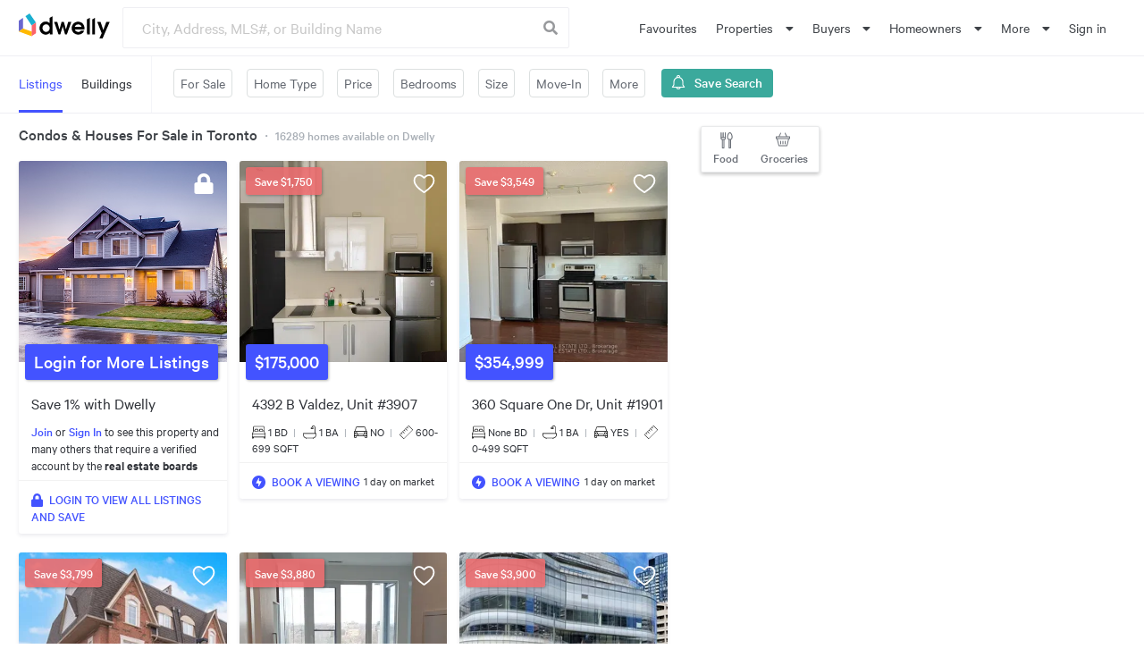

--- FILE ---
content_type: text/html; charset=utf-8
request_url: https://dwelly.ca/for-sale/ON/Toronto/Downtown?
body_size: 57368
content:
<!DOCTYPE html><html lang="en"><head><meta charSet="utf-8"/><link rel="preload" href="/static/fonts/CalibreWeb-Regular.woff" as="font" type="font/woff" crossorigin="anonymous"/><link rel="preload" href="/static/fonts/CalibreWeb-Medium.woff" as="font" type="font/woff" crossorigin="anonymous"/><link rel="preload" href="/static/fonts/CalibreWeb-Semibold.woff" as="font" type="font/woff" crossorigin="anonymous"/><link rel="preload" href="/static/fonts/publicoheadline-roman-publico.woff" as="font" type="font/woff" crossorigin="anonymous"/><link rel="shortcut icon" type="image/x-icon" href="/static/favicon.ico"/><meta name="theme-color" content="#ffffff"/><meta name="format-detection" content="telephone=no"/><script async="" src="https://www.googletagmanager.com/gtag/js?id=UA-116681306-1" type="51eb5775e18af090e71493ec-text/javascript"></script><script async="" type="51eb5775e18af090e71493ec-text/javascript">
                    window.dataLayer = window.dataLayer || [];
                    function gtag() { dataLayer.push(arguments) };
                    gtag('js', new Date());

                    gtag('config', 'UA-116681306-1');
                </script><script async="" type="51eb5775e18af090e71493ec-text/javascript">
                    (function (w, d, s, l, i) {
                        w[l] = w[l] || []; w[l].push({
                        'gtm.start':
                            new Date().getTime(), event: 'gtm.js'
                        }); var f = d.getElementsByTagName(s)[0],
                        j = d.createElement(s), dl = l != 'dataLayer' ? '&l=' + l : ''; j.async = true; j.src =
                            'https://www.googletagmanager.com/gtm.js?id=' + i + dl; f.parentNode.insertBefore(j, f);
                        })(window, document, 'script', 'dataLayer', 'GTM-NLTWFKZ');
                    </script><script async="" type="51eb5775e18af090e71493ec-text/javascript">(function(c,l,a,r,i,t,y){
                            c[a]=c[a]||function(){(c[a].q=c[a].q||[]).push(arguments)};
                            t=l.createElement(r);t.async=1;t.src="https://www.clarity.ms/tag/"+i+"?ref=bwt";
                            y=l.getElementsByTagName(r)[0];y.parentNode.insertBefore(t,y);
                        })(window, document, "clarity", "script", "jhyrvq5hix");</script><script async="" src="https://maps.googleapis.com/maps/api/js?key=AIzaSyCEtFL6p7muGXUkMzV5lLInYv60ZM4pwmk&amp;libraries=places" type="51eb5775e18af090e71493ec-text/javascript"></script><meta charSet="utf-8"/><meta name="viewport" content="width=device-width, initial-scale=1, shrink-to-fit=no, maximum-scale=1, user-scalable=no" class="jsx-2050776100 jsx-3955559425"/><title>Houses, Condos &amp; Real Estate For Sale in Toronto | Dwelly</title><link rel="canonical" href="https://dwelly.ca/for-sale/ON/Toronto/Downtown/Downtown-Core"/><link rel="next" href="https://dwelly.ca/for-sale/ON/Toronto/Downtown/Downtown-Core?page=2"/><meta name="description" content="Search homes for sale in Downtown Core, Toronto, Ontario. Discover apartments, condos, townhouses, single family houses and much more on Dwelly."/><meta name="next-head-count" content="6"/><link rel="preload" href="/_next/static/css/07c0eb1d.e32bd91b.chunk.css" as="style"/><link rel="stylesheet" href="/_next/static/css/07c0eb1d.e32bd91b.chunk.css" data-n-g=""/><link rel="preload" href="/_next/static/css/styles.8d2a106e.chunk.css" as="style"/><link rel="stylesheet" href="/_next/static/css/styles.8d2a106e.chunk.css" data-n-g=""/><link rel="preload" href="/_next/static/css/pages/_app.e88a2daf.chunk.css" as="style"/><link rel="stylesheet" href="/_next/static/css/pages/_app.e88a2daf.chunk.css" data-n-g=""/><link rel="preload" href="/_next/static/css/b14ce3f313509bddb2bc53c13672c53875311325_CSS.d33e7d3f.chunk.css" as="style"/><link rel="stylesheet" href="/_next/static/css/b14ce3f313509bddb2bc53c13672c53875311325_CSS.d33e7d3f.chunk.css" data-n-p=""/><link rel="preload" href="/_next/static/css/pages/app/map.6391f17d.chunk.css" as="style"/><link rel="stylesheet" href="/_next/static/css/pages/app/map.6391f17d.chunk.css" data-n-p=""/><noscript data-n-css=""></noscript><link rel="preload" href="/_next/static/chunks/main-e882300c6f0a18ffaba0.js" as="script"/><link rel="preload" href="/_next/static/chunks/webpack-d3c83c6f091e53b49980.js" as="script"/><link rel="preload" href="/_next/static/chunks/framework.2a04bcf8cfc91ae3fd06.js" as="script"/><link rel="preload" href="/_next/static/chunks/29107295.94a937d83a68f20f7d1e.js" as="script"/><link rel="preload" href="/_next/static/chunks/75fc9c18.851b46342beeff380cfd.js" as="script"/><link rel="preload" href="/_next/static/chunks/07c0eb1d.751b463fe872d9cd08fd.js" as="script"/><link rel="preload" href="/_next/static/chunks/6b7522a52000e939a358aa378c3bfa25e82fd2c9.27d7c3eda9347c67c5cc.js" as="script"/><link rel="preload" href="/_next/static/chunks/8700297419641780ca6c54b33a48e89b196bae2a.bca10cd42b94c829ac8a.js" as="script"/><link rel="preload" href="/_next/static/chunks/1828df0220cf88b84471382f5e6838f262dddd79.bb4fd9b6244a553dd13d.js" as="script"/><link rel="preload" href="/_next/static/chunks/1baa2529e9584ce507f294cfb6a9d12d768324e3.2bf944c88a6e57f90a50.js" as="script"/><link rel="preload" href="/_next/static/chunks/a4e6894cb663f18b73dc4df56fda32199467e5d7.05ba3ea476d415d6929b.js" as="script"/><link rel="preload" href="/_next/static/chunks/8eb9be8647f24dd57f13c8cba1da149b238cec78.7529ca4e527c1b17a838.js" as="script"/><link rel="preload" href="/_next/static/chunks/styles.5b1e62000cea40a75c90.js" as="script"/><link rel="preload" href="/_next/static/chunks/pages/_app-baff8bf45146086b6728.js" as="script"/><link rel="preload" href="/_next/static/chunks/df3f8bb110821014d9dad961a69b343fcc955b3b.20cf59eea6e3b2747ab7.js" as="script"/><link rel="preload" href="/_next/static/chunks/a00bcc5c37a3b03cbf2420f2cc71e110e6ade175.01db509bc3967665c363.js" as="script"/><link rel="preload" href="/_next/static/chunks/b4e09998c06ce86dee5437552e51ffc4efdb933a.5dce40081c77c23d3840.js" as="script"/><link rel="preload" href="/_next/static/chunks/2a0a1718b08d0cbd0c60d799d254b8f2246ef37f.e4c2436b374d4c3458b7.js" as="script"/><link rel="preload" href="/_next/static/chunks/fbabce6d43da1db83fbb09bfa6feee4c75e9b15a.ca7c3bbbd3442ed13eca.js" as="script"/><link rel="preload" href="/_next/static/chunks/62cbc72409872d935dd2ed14e3947a2d013f4d3c.2e40a957a976c8d1574f.js" as="script"/><link rel="preload" href="/_next/static/chunks/b14ce3f313509bddb2bc53c13672c53875311325.a94ecb62a50e03a66ee6.js" as="script"/><link rel="preload" href="/_next/static/chunks/b14ce3f313509bddb2bc53c13672c53875311325_CSS.cdfd26668d511e5abe70.js" as="script"/><link rel="preload" href="/_next/static/chunks/0b41a1b566162b97925c130868340c8d75abb073.f9f8e0d1ae263cf36c67.js" as="script"/><link rel="preload" href="/_next/static/chunks/pages/app/map-3d576ef3f7572863353e.js" as="script"/><style id="__jsx-2075388864">@font-face{font-family:'Dropdown';src:url([data-uri]) format("woff");font-weight:normal;font-style:normal;}.ui.button:not(.icon)>.icon:not(.button):not(.dropdown){margin:0em 0.42857143em 0em -0.21428571em;}.ui.button:not(.icon)>.right.icon:not(.button):not(.dropdown){margin:0em -0.21428571em 0em 0.42857143em;}i.icon.dropdown:before{content:"\f0d7";}.ui.action.input:not([class*="left action"])>.dropdown:not(:first-child){border-radius:0px;}.ui.action.input:not([class*="left action"])>.dropdown:last-child{border-radius:0px 0.28571429rem 0.28571429rem 0px;}.ui[class*="left action"].input>.dropdown{border-radius:0px;}.ui[class*="left action"].input>.dropdown:first-child{border-radius:0.28571429rem 0px 0px 0.28571429rem;}.ui.label.visible:not(.dropdown){display:inline-block !important;}.ui.form .field>.selection.dropdown{width:100%;}.ui.form .field>.selection.dropdown>.dropdown.icon{float:right;}.ui.form .inline.fields .field>.selection.dropdown,.ui.form .inline.field>.selection.dropdown{width:auto;}.ui.form .inline.fields .field>.selection.dropdown>.dropdown.icon,.ui.form .inline.field>.selection.dropdown>.dropdown.icon{float:none;}.ui.form .fields.error .field .ui.dropdown,.ui.form .fields.error .field .ui.dropdown .item,.ui.form .field.error .ui.dropdown,.ui.form .field.error .ui.dropdown .text,.ui.form .field.error .ui.dropdown .item{background:#FFF6F6;color:#9F3A38;}.ui.form .fields.error .field .ui.dropdown,.ui.form .field.error .ui.dropdown{border-color:#E0B4B4 !important;}.ui.form .fields.error .field .ui.dropdown:hover,.ui.form .field.error .ui.dropdown:hover{border-color:#E0B4B4 !important;}.ui.form .fields.error .field .ui.dropdown:hover .menu,.ui.form .field.error .ui.dropdown:hover .menu{border-color:#E0B4B4;}.ui.form .fields.error .field .ui.multiple.selection.dropdown>.label,.ui.form .field.error .ui.multiple.selection.dropdown>.label{background-color:#EACBCB;color:#9F3A38;}.ui.form .fields.error .field .ui.dropdown .menu .item:hover,.ui.form .field.error .ui.dropdown .menu .item:hover{background-color:#FBE7E7;}.ui.form .fields.error .field .ui.dropdown .menu .selected.item,.ui.form .field.error .ui.dropdown .menu .selected.item{background-color:#FBE7E7;}.ui.form .fields.error .field .ui.dropdown .menu .active.item,.ui.form .field.error .ui.dropdown .menu .active.item{background-color:#FDCFCF !important;}.ui.menu .item>i.dropdown.icon{padding:0em;float:right;margin:0em 0em 0em 1em;}.ui.menu .dropdown.item .menu{min-width:calc(100% - 1px);border-radius:0em 0em 0.28571429rem 0.28571429rem;background:#FFFFFF;margin:0em 0px 0px;-webkit-box-shadow:0px 1px 3px 0px rgba(0,0,0,0.08);box-shadow:0px 1px 3px 0px rgba(0,0,0,0.08);-webkit-box-orient:vertical !important;-webkit-box-direction:normal !important;-ms-flex-direction:column !important;-webkit-flex-direction:column !important;-ms-flex-direction:column !important;flex-direction:column !important;}.ui.menu .ui.dropdown .menu>.item{margin:0;text-align:left;font-size:1em !important;padding:0.78571429em 1.14285714em !important;background:transparent !important;color:rgba(0,0,0,0.87) !important;text-transform:none !important;font-weight:normal !important;-webkit-box-shadow:none !important;box-shadow:none !important;-webkit-transition:none !important;-webkit-transition:none !important;transition:none !important;}.ui.menu .ui.dropdown .menu>.item:hover{background:rgba(0,0,0,0.05) !important;color:rgba(0,0,0,0.95) !important;}.ui.menu .ui.dropdown .menu>.selected.item{background:rgba(0,0,0,0.05) !important;color:rgba(0,0,0,0.95) !important;}.ui.menu .ui.dropdown .menu>.active.item{background:rgba(0,0,0,0.03) !important;font-weight:bold !important;color:rgba(0,0,0,0.95) !important;}.ui.menu .ui.dropdown.item .menu .item:not(.filtered){display:block;}.ui.menu .ui.dropdown .menu>.item .icon:not(.dropdown){display:inline-block;font-size:1em !important;float:none;margin:0em 0.75em 0em 0em !important;}.ui.secondary.menu .dropdown.item>.menu,.ui.text.menu .dropdown.item>.menu{border-radius:0.28571429rem;margin-top:0.35714286em;}.ui.menu .pointing.dropdown.item .menu{margin-top:0.75em;}.ui.inverted.menu .search.dropdown.item>.search,.ui.inverted.menu .search.dropdown.item>.text{color:rgba(255,255,255,0.9);}.ui.vertical.menu .dropdown.item>.icon{float:right;content:"\f0da";margin-left:1em;}.ui.vertical.menu .dropdown.item .menu{left:100%;min-width:0;margin:0em 0em 0em 0em;-webkit-box-shadow:0 1px 3px 0px rgba(0,0,0,0.08);box-shadow:0 1px 3px 0px rgba(0,0,0,0.08);border-radius:0em 0.28571429rem 0.28571429rem 0.28571429rem;}.ui.vertical.menu .dropdown.item.upward .menu{bottom:0;}.ui.vertical.menu .dropdown.item:not(.upward) .menu{top:0;}.ui.vertical.menu .active.dropdown.item{border-top-right-radius:0em;border-bottom-right-radius:0em;}.ui.vertical.menu .dropdown.active.item{-webkit-box-shadow:none;box-shadow:none;}.ui.item.menu .dropdown .menu .item{width:100%;}.ui.menu .dropdown.item:hover{cursor:pointer;background:rgba(0,0,0,0.03);color:rgba(0,0,0,0.95);}.ui.menu:not(.vertical) :not(.dropdown)>.left.menu{display:-webkit-box;display:-ms-flexbox;display:-webkit-box;display:-webkit-flex;display:-ms-flexbox;display:flex;margin-right:auto !important;}.ui.tabular.menu .active.dropdown.item{margin-bottom:0px;border-left:1px solid transparent;border-right:1px solid transparent;border-top:2px solid transparent;border-bottom:none;}.ui.secondary.menu .dropdown.item:hover{background:rgba(0,0,0,0.05);color:rgba(0,0,0,0.95);}.ui.vertical.secondary.menu .item:not(.dropdown)>.menu{margin:0em -0.92857143em;}.ui.vertical.secondary.menu .item:not(.dropdown)>.menu>.item{margin:0em;padding:0.5em 1.33333333em;}.ui.secondary.pointing.menu .dropdown.item:hover{background-color:transparent;color:rgba(0,0,0,0.87);}.ui.secondary.pointing.menu .dropdown.item:active,.ui.secondary.pointing.menu .link.item:active,.ui.secondary.pointing.menu a.item:active{background-color:transparent;border-color:rgba(34,36,38,0.15);}.ui.vertical.text.menu .item:not(.dropdown)>.menu{margin:0em;}.ui.vertical.text.menu .item:not(.dropdown)>.menu>.item{margin:0em;padding:0.5em 0em;}.ui.icon.menu .item>.icon:not(.dropdown){margin:0;opacity:1;}.ui.vertical.icon.menu .item>.icon:not(.dropdown){display:block;opacity:1;margin:0em auto;float:none;}.ui.labeled.icon.menu .item>.icon:not(.dropdown){height:1em;display:block;font-size:1.71428571em !important;margin:0em auto 0.5rem !important;}.ui.inverted.menu .dropdown.item:hover{background:rgba(255,255,255,0.08);color:#ffffff;}.ui.pointing.menu .active.dropdown.item:after{visibility:hidden;}.ui.pointing.menu .dropdown.active.item:after{display:none;}.ui.dropdown .menu>.message{margin:0px -1px;}.ui.accordion .title .dropdown.icon,.ui.accordion .accordion .title .dropdown.icon{display:inline-block;float:none;opacity:1;width:1.25em;height:1em;margin:0em 0.25rem 0em 0rem;padding:0em;font-size:1em;-webkit-transition:opacity 0.1s ease,-webkit-transform 0.1s ease;-webkit-transition:opacity 0.1s ease,-webkit-transform 0.1s ease;-webkit-transition:opacity 0.1s ease,-webkit-transform 0.1s ease;transition:opacity 0.1s ease,-webkit-transform 0.1s ease;-webkit-transition:-webkit-transform 0.1s ease,opacity 0.1s ease;-webkit-transition:transform 0.1s ease,opacity 0.1s ease;transition:transform 0.1s ease,opacity 0.1s ease;-webkit-transition:-webkit-transform 0.1s ease,opacity 0.1s ease,-webkit-transform 0.1s ease;-webkit-transition:transform 0.1s ease,opacity 0.1s ease,-webkit-transform 0.1s ease;transition:transform 0.1s ease,opacity 0.1s ease,-webkit-transform 0.1s ease;vertical-align:baseline;-webkit-transform:none;-webkit-transform:none;-ms-transform:none;transform:none;}.ui.accordion.menu .item .title>.dropdown.icon{float:right;margin:0.21425em 0em 0em 1em;-webkit-transform:rotate(180deg);-webkit-transform:rotate(180deg);-ms-transform:rotate(180deg);transform:rotate(180deg);}.ui.accordion .ui.header .dropdown.icon{font-size:1em;margin:0em 0.25rem 0em 0rem;}.ui.accordion .active.title .dropdown.icon,.ui.accordion .accordion .active.title .dropdown.icon{-webkit-transform:rotate(90deg);-webkit-transform:rotate(90deg);-ms-transform:rotate(90deg);transform:rotate(90deg);}.ui.accordion.menu .item .active.title>.dropdown.icon{-webkit-transform:rotate(90deg);-webkit-transform:rotate(90deg);-ms-transform:rotate(90deg);transform:rotate(90deg);}.ui.accordion .title .dropdown.icon,.ui.accordion .accordion .title .dropdown.icon{font-family:Accordion;line-height:1;-webkit-backface-visibility:hidden;-webkit-backface-visibility:hidden;backface-visibility:hidden;font-weight:normal;font-style:normal;text-align:center;}.ui.accordion .title .dropdown.icon:before,.ui.accordion .accordion .title .dropdown.icon:before{content:'\f0da';}.ui.dropdown{cursor:pointer;position:relative;display:inline-block;outline:none;text-align:left;-webkit-transition:width 0.1s ease,-webkit-box-shadow 0.1s ease;-webkit-transition:width 0.1s ease,-webkit-box-shadow 0.1s ease;transition:width 0.1s ease,-webkit-box-shadow 0.1s ease;-webkit-transition:box-shadow 0.1s ease,width 0.1s ease;transition:box-shadow 0.1s ease,width 0.1s ease;-webkit-transition:box-shadow 0.1s ease,width 0.1s ease,-webkit-box-shadow 0.1s ease;transition:box-shadow 0.1s ease,width 0.1s ease,-webkit-box-shadow 0.1s ease;-webkit-tap-highlight-color:rgba(0,0,0,0);}.ui.dropdown .menu{cursor:auto;position:absolute;display:none;outline:none;top:100%;min-width:-webkit-max-content;min-width:-moz-max-content;min-width:-webkit-max-content;min-width:-moz-max-content;min-width:max-content;margin:0em;padding:0em 0em;background:#FFFFFF;font-size:1em;text-shadow:none;text-align:left;-webkit-box-shadow:0px 2px 3px 0px rgba(34,36,38,0.15);box-shadow:0px 2px 3px 0px rgba(34,36,38,0.15);border:1px solid rgba(34,36,38,0.15);border-radius:0.28571429rem;-webkit-transition:opacity 0.1s ease;-webkit-transition:opacity 0.1s ease;transition:opacity 0.1s ease;z-index:11;will-change:transform,opacity;}.ui.dropdown .menu>*{white-space:nowrap;}.ui.dropdown>input:not(.search):first-child,.ui.dropdown>select{display:none !important;}.ui.dropdown>.dropdown.icon{position:relative;width:auto;font-size:0.85714286em;margin:0em 0em 0em 1em;}.ui.dropdown .menu>.item .dropdown.icon{width:auto;float:right;margin:0em 0em 0em 1em;}.ui.dropdown .menu>.item .dropdown.icon+.text{margin-right:1em;}.ui.dropdown>.text{display:inline-block;-webkit-transition:none;-webkit-transition:none;transition:none;}.ui.dropdown .menu>.item{position:relative;cursor:pointer;display:block;border:none;height:auto;text-align:left;border-top:none;line-height:1em;color:rgba(0,0,0,0.87);padding:0.78571429rem 1.14285714rem !important;font-size:1rem;text-transform:none;font-weight:normal;-webkit-box-shadow:none;box-shadow:none;-webkit-touch-callout:none;}.ui.dropdown .menu>.item:first-child{border-top-width:0px;}.ui.dropdown>.text>[class*="right floated"],.ui.dropdown .menu .item>[class*="right floated"]{float:right !important;margin-right:0em !important;margin-left:1em !important;}.ui.dropdown>.text>[class*="left floated"],.ui.dropdown .menu .item>[class*="left floated"]{float:left !important;margin-left:0em !important;margin-right:1em !important;}.ui.dropdown .menu .item>.icon.floated,.ui.dropdown .menu .item>.flag.floated,.ui.dropdown .menu .item>.image.floated,.ui.dropdown .menu .item>img.floated{margin-top:0em;}.ui.dropdown .menu>.header{margin:1rem 0rem 0.75rem;padding:0em 1.14285714rem;color:rgba(0,0,0,0.85);font-size:0.78571429em;font-weight:bold;text-transform:uppercase;}.ui.dropdown .menu>.divider{border-top:1px solid rgba(34,36,38,0.1);height:0em;margin:0.5em 0em;}.ui.dropdown.dropdown .menu>.input{width:auto;display:-webkit-box;display:-ms-flexbox;display:-webkit-box;display:-webkit-flex;display:-ms-flexbox;display:flex;margin:1.14285714rem 0.78571429rem;min-width:10rem;}.ui.dropdown .menu>.header+.input{margin-top:0em;}.ui.dropdown .menu>.input:not(.transparent) input{padding:0.5em 1em;}.ui.dropdown .menu>.input:not(.transparent) .button,.ui.dropdown .menu>.input:not(.transparent) .icon,.ui.dropdown .menu>.input:not(.transparent) .label{padding-top:0.5em;padding-bottom:0.5em;}.ui.dropdown>.text>.description,.ui.dropdown .menu>.item>.description{float:right;margin:0em 0em 0em 1em;color:rgba(0,0,0,0.4);}.ui.dropdown .menu>.message{padding:0.78571429rem 1.14285714rem;font-weight:normal;}.ui.dropdown .menu>.message:not(.ui){color:rgba(0,0,0,0.4);}.ui.dropdown .menu .menu{top:0% !important;left:100%;right:auto;margin:0em 0em 0em -0.5em !important;border-radius:0.28571429rem !important;z-index:21 !important;}.ui.dropdown .menu .menu:after{display:none;}.ui.dropdown>.text>.icon,.ui.dropdown>.text>.label,.ui.dropdown>.text>.flag,.ui.dropdown>.text>img,.ui.dropdown>.text>.image{margin-top:0em;}.ui.dropdown .menu>.item>.icon,.ui.dropdown .menu>.item>.label,.ui.dropdown .menu>.item>.flag,.ui.dropdown .menu>.item>.image,.ui.dropdown .menu>.item>img{margin-top:0em;}.ui.dropdown>.text>.icon,.ui.dropdown>.text>.label,.ui.dropdown>.text>.flag,.ui.dropdown>.text>img,.ui.dropdown>.text>.image,.ui.dropdown .menu>.item>.icon,.ui.dropdown .menu>.item>.label,.ui.dropdown .menu>.item>.flag,.ui.dropdown .menu>.item>.image,.ui.dropdown .menu>.item>img{margin-left:0em;float:none;margin-right:0.78571429rem;}.ui.dropdown>.text>img,.ui.dropdown>.text>.image,.ui.dropdown .menu>.item>.image,.ui.dropdown .menu>.item>img{display:inline-block;vertical-align:top;width:auto;margin-top:-0.5em;margin-bottom:-0.5em;max-height:2em;}.ui.dropdown .ui.menu>.item:before,.ui.menu .ui.dropdown .menu>.item:before{display:none;}.ui.menu .ui.dropdown .menu .active.item{border-left:none;}.ui.menu .right.menu .dropdown:last-child .menu,.ui.menu .right.dropdown.item .menu,.ui.buttons>.ui.dropdown:last-child .menu{left:auto;right:0em;}.ui.label.dropdown .menu{min-width:100%;}.ui.dropdown.icon.button>.dropdown.icon{margin:0em;}.ui.button.dropdown .menu{min-width:100%;}.ui.selection.dropdown{cursor:pointer;word-wrap:break-word;line-height:1em;white-space:normal;outline:0;-webkit-transform:rotateZ(0deg);-webkit-transform:rotateZ(0deg);-ms-transform:rotateZ(0deg);transform:rotateZ(0deg);min-width:14em;min-height:2.71428571em;background:#FFFFFF;display:inline-block;padding:0.78571429em 2.1em 0.78571429em 1em;color:rgba(0,0,0,0.87);-webkit-box-shadow:none;box-shadow:none;border:1px solid rgba(34,36,38,0.15);border-radius:0.28571429rem;-webkit-transition:width 0.1s ease,-webkit-box-shadow 0.1s ease;-webkit-transition:width 0.1s ease,-webkit-box-shadow 0.1s ease;transition:width 0.1s ease,-webkit-box-shadow 0.1s ease;-webkit-transition:box-shadow 0.1s ease,width 0.1s ease;transition:box-shadow 0.1s ease,width 0.1s ease;-webkit-transition:box-shadow 0.1s ease,width 0.1s ease,-webkit-box-shadow 0.1s ease;transition:box-shadow 0.1s ease,width 0.1s ease,-webkit-box-shadow 0.1s ease;}.ui.selection.dropdown.visible,.ui.selection.dropdown.active{z-index:10;}select.ui.dropdown{height:38px;padding:0.5em;border:1px solid rgba(34,36,38,0.15);visibility:visible;}.ui.selection.dropdown>.search.icon,.ui.selection.dropdown>.delete.icon,.ui.selection.dropdown>.dropdown.icon{cursor:pointer;position:absolute;width:auto;height:auto;line-height:1.21428571em;top:0.78571429em;right:1em;z-index:3;margin:-0.78571429em;padding:0.91666667em;opacity:0.8;-webkit-transition:opacity 0.1s ease;-webkit-transition:opacity 0.1s ease;transition:opacity 0.1s ease;}.ui.compact.selection.dropdown{min-width:0px;}.ui.selection.dropdown .menu{overflow-x:hidden;overflow-y:auto;-webkit-backface-visibility:hidden;-webkit-backface-visibility:hidden;backface-visibility:hidden;-webkit-overflow-scrolling:touch;border-top-width:0px !important;width:auto;outline:none;margin:0px -1px;min-width:calc(100% + 2px);width:calc(100% + 2px);border-radius:0em 0em 0.28571429rem 0.28571429rem;-webkit-box-shadow:0px 2px 3px 0px rgba(34,36,38,0.15);box-shadow:0px 2px 3px 0px rgba(34,36,38,0.15);-webkit-transition:opacity 0.1s ease;-webkit-transition:opacity 0.1s ease;transition:opacity 0.1s ease;}.ui.selection.dropdown .menu:after,.ui.selection.dropdown .menu:before{display:none;}.ui.selection.dropdown .menu>.message{padding:0.78571429rem 1.14285714rem;}@media only screen and (max-width:767px){.ui.selection.dropdown .menu{max-height:8.01428571rem;}}@media only screen and (min-width:768px){.ui.selection.dropdown .menu{max-height:10.68571429rem;}}@media only screen and (min-width:992px){.ui.selection.dropdown .menu{max-height:16.02857143rem;}}@media only screen and (min-width:1920px){.ui.selection.dropdown .menu{max-height:21.37142857rem;}}.ui.selection.dropdown .menu>.item{border-top:1px solid #FAFAFA;padding:0.78571429rem 1.14285714rem !important;white-space:normal;word-wrap:normal;}.ui.selection.dropdown .menu>.hidden.addition.item{display:none;}.ui.selection.dropdown:hover{border-color:rgba(34,36,38,0.35);-webkit-box-shadow:none;box-shadow:none;}.ui.selection.active.dropdown{border-color:#96C8DA;-webkit-box-shadow:0px 2px 3px 0px rgba(34,36,38,0.15);box-shadow:0px 2px 3px 0px rgba(34,36,38,0.15);}.ui.selection.active.dropdown .menu{border-color:#96C8DA;-webkit-box-shadow:0px 2px 3px 0px rgba(34,36,38,0.15);box-shadow:0px 2px 3px 0px rgba(34,36,38,0.15);}.ui.selection.dropdown:focus{border-color:#96C8DA;-webkit-box-shadow:none;box-shadow:none;}.ui.selection.dropdown:focus .menu{border-color:#96C8DA;-webkit-box-shadow:0px 2px 3px 0px rgba(34,36,38,0.15);box-shadow:0px 2px 3px 0px rgba(34,36,38,0.15);}.ui.selection.visible.dropdown>.text:not(.default){font-weight:normal;color:rgba(0,0,0,0.8);}.ui.selection.active.dropdown:hover{border-color:#96C8DA;-webkit-box-shadow:0px 2px 3px 0px rgba(34,36,38,0.15);box-shadow:0px 2px 3px 0px rgba(34,36,38,0.15);}.ui.selection.active.dropdown:hover .menu{border-color:#96C8DA;-webkit-box-shadow:0px 2px 3px 0px rgba(34,36,38,0.15);box-shadow:0px 2px 3px 0px rgba(34,36,38,0.15);}.ui.active.selection.dropdown>.dropdown.icon,.ui.visible.selection.dropdown>.dropdown.icon{opacity:'';z-index:3;}.ui.active.selection.dropdown{border-bottom-left-radius:0em !important;border-bottom-right-radius:0em !important;}.ui.active.empty.selection.dropdown{border-radius:0.28571429rem !important;-webkit-box-shadow:none !important;box-shadow:none !important;}.ui.active.empty.selection.dropdown .menu{border:none !important;-webkit-box-shadow:none !important;box-shadow:none !important;}.ui.search.dropdown{min-width:'';}.ui.search.dropdown>input.search{background:none transparent !important;border:none !important;-webkit-box-shadow:none !important;box-shadow:none !important;cursor:text;top:0em;left:1px;width:100%;outline:none;-webkit-tap-highlight-color:rgba(255,255,255,0);padding:inherit;}.ui.search.dropdown>input.search{position:absolute;z-index:2;}.ui.search.dropdown>.text{cursor:text;position:relative;left:1px;z-index:3;}.ui.search.selection.dropdown>input.search{line-height:1.21428571em;padding:0.67857143em 2.1em 0.67857143em 1em;}.ui.search.selection.dropdown>span.sizer{line-height:1.21428571em;padding:0.67857143em 2.1em 0.67857143em 1em;display:none;white-space:pre;}.ui.search.dropdown.active>input.search,.ui.search.dropdown.visible>input.search{cursor:auto;}.ui.search.dropdown.active>.text,.ui.search.dropdown.visible>.text{pointer-events:none;}.ui.active.search.dropdown input.search:focus+.text .icon,.ui.active.search.dropdown input.search:focus+.text .flag{opacity:0.45;}.ui.active.search.dropdown input.search:focus+.text{color:rgba(115,115,115,0.87) !important;}.ui.search.dropdown .menu{overflow-x:hidden;overflow-y:auto;-webkit-backface-visibility:hidden;-webkit-backface-visibility:hidden;backface-visibility:hidden;-webkit-overflow-scrolling:touch;}@media only screen and (max-width:767px){.ui.search.dropdown .menu{max-height:8.01428571rem;}}@media only screen and (min-width:768px){.ui.search.dropdown .menu{max-height:10.68571429rem;}}@media only screen and (min-width:992px){.ui.search.dropdown .menu{max-height:16.02857143rem;}}@media only screen and (min-width:1920px){.ui.search.dropdown .menu{max-height:21.37142857rem;}}.ui.multiple.dropdown{padding:0.22619048em 2.1em 0.22619048em 0.35714286em;}.ui.multiple.dropdown .menu{cursor:auto;}.ui.multiple.search.dropdown,.ui.multiple.search.dropdown>input.search{cursor:text;}.ui.multiple.dropdown>.label{-webkit-user-select:none;-moz-user-select:none;-ms-user-select:none;-webkit-user-select:none;-moz-user-select:none;-ms-user-select:none;user-select:none;display:inline-block;vertical-align:top;white-space:normal;font-size:1em;padding:0.35714286em 0.78571429em;margin:0.14285714rem 0.28571429rem 0.14285714rem 0em;-webkit-box-shadow:0px 0px 0px 1px rgba(34,36,38,0.15) inset;box-shadow:0px 0px 0px 1px rgba(34,36,38,0.15) inset;}.ui.multiple.dropdown .dropdown.icon{margin:'';padding:'';}.ui.multiple.dropdown>.text{position:static;padding:0;max-width:100%;margin:0.45238095em 0em 0.45238095em 0.64285714em;line-height:1.21428571em;}.ui.multiple.dropdown>.label~input.search{margin-left:0.14285714em !important;}.ui.multiple.dropdown>.label~.text{display:none;}.ui.multiple.search.dropdown>.text{display:inline-block;position:absolute;top:0;left:0;padding:inherit;margin:0.45238095em 0em 0.45238095em 0.64285714em;line-height:1.21428571em;}.ui.multiple.search.dropdown>.label~.text{display:none;}.ui.multiple.search.dropdown>input.search{position:static;padding:0;max-width:100%;margin:0.45238095em 0em 0.45238095em 0.64285714em;width:2.2em;line-height:1.21428571em;}.ui.inline.dropdown{cursor:pointer;display:inline-block;color:inherit;}.ui.inline.dropdown .dropdown.icon{margin:0em 0.21428571em 0em 0.21428571em;vertical-align:baseline;}.ui.inline.dropdown>.text{font-weight:bold;}.ui.inline.dropdown .menu{cursor:auto;margin-top:0.21428571em;border-radius:0.28571429rem;}.ui.dropdown .menu .active.item{background:transparent;font-weight:bold;color:rgba(0,0,0,0.95);-webkit-box-shadow:none;box-shadow:none;z-index:12;}.ui.dropdown .menu>.item:hover{background:rgba(0,0,0,0.05);color:rgba(0,0,0,0.95);z-index:13;}.ui.loading.dropdown>i.icon{height:1em !important;}.ui.loading.selection.dropdown>i.icon{padding:1.5em 1.28571429em !important;}.ui.loading.dropdown>i.icon:before{position:absolute;content:'';top:50%;left:50%;margin:-0.64285714em 0em 0em -0.64285714em;width:1.28571429em;height:1.28571429em;border-radius:500rem;border:0.2em solid rgba(0,0,0,0.1);}.ui.loading.dropdown>i.icon:after{position:absolute;content:'';top:50%;left:50%;-webkit-box-shadow:0px 0px 0px 1px transparent;box-shadow:0px 0px 0px 1px transparent;margin:-0.64285714em 0em 0em -0.64285714em;width:1.28571429em;height:1.28571429em;-webkit-animation:dropdown-spin 0.6s linear;-webkit-animation:dropdown-spin 0.6s linear;animation:dropdown-spin 0.6s linear;-webkit-animation-iteration-count:infinite;-webkit-animation-iteration-count:infinite;animation-iteration-count:infinite;border-radius:500rem;border-color:#767676 transparent transparent;border-style:solid;border-width:0.2em;}.ui.loading.dropdown.button>i.icon:before,.ui.loading.dropdown.button>i.icon:after{display:none;}@-webkit-keyframes dropdown-spin{from{-webkit-transform:rotate(0deg);-webkit-transform:rotate(0deg);-ms-transform:rotate(0deg);transform:rotate(0deg);}to{-webkit-transform:rotate(360deg);-webkit-transform:rotate(360deg);-ms-transform:rotate(360deg);transform:rotate(360deg);}}@-webkit-keyframes dropdown-spin{from{-webkit-transform:rotate(0deg);-webkit-transform:rotate(0deg);-ms-transform:rotate(0deg);transform:rotate(0deg);}to{-webkit-transform:rotate(360deg);-webkit-transform:rotate(360deg);-ms-transform:rotate(360deg);transform:rotate(360deg);}}@keyframes dropdown-spin{from{-webkit-transform:rotate(0deg);-webkit-transform:rotate(0deg);-ms-transform:rotate(0deg);transform:rotate(0deg);}to{-webkit-transform:rotate(360deg);-webkit-transform:rotate(360deg);-ms-transform:rotate(360deg);transform:rotate(360deg);}}.ui.dropdown:not(.button)>.default.text,.ui.default.dropdown:not(.button)>.text{color:rgba(191,191,191,0.87);}.ui.dropdown:not(.button)>input:focus~.default.text,.ui.default.dropdown:not(.button)>input:focus~.text{color:rgba(115,115,115,0.87);}.ui.loading.dropdown>.text{-webkit-transition:none;-webkit-transition:none;transition:none;}.ui.dropdown .loading.menu{display:block;visibility:hidden;z-index:-1;}.ui.dropdown>.loading.menu{left:0px !important;right:auto !important;}.ui.dropdown>.menu .loading.menu{left:100% !important;right:auto !important;}.ui.dropdown.selected,.ui.dropdown .menu .selected.item{background:rgba(0,0,0,0.03);color:rgba(0,0,0,0.95);}.ui.dropdown>.filtered.text{visibility:hidden;}.ui.dropdown .filtered.item{display:none !important;}.ui.dropdown.error,.ui.dropdown.error>.text,.ui.dropdown.error>.default.text{color:#9F3A38;}.ui.selection.dropdown.error{background:#FFF6F6;border-color:#E0B4B4;}.ui.selection.dropdown.error:hover{border-color:#E0B4B4;}.ui.dropdown.error>.menu,.ui.dropdown.error>.menu .menu{border-color:#E0B4B4;}.ui.dropdown.error>.menu>.item{color:#9F3A38;}.ui.multiple.selection.error.dropdown>.label{border-color:#E0B4B4;}.ui.dropdown.error>.menu>.item:hover{background-color:#FFF2F2;}.ui.dropdown.error>.menu .active.item{background-color:#FDCFCF;}.ui.dropdown>.clear.dropdown.icon{opacity:0.8;-webkit-transition:opacity 0.1s ease;-webkit-transition:opacity 0.1s ease;transition:opacity 0.1s ease;}.ui.dropdown>.clear.dropdown.icon:hover{opacity:1;}.ui.disabled.dropdown,.ui.dropdown .menu>.disabled.item{cursor:default;pointer-events:none;opacity:0.45;}.ui.dropdown .menu{left:0px;}.ui.dropdown .right.menu>.menu,.ui.dropdown .menu .right.menu{left:100% !important;right:auto !important;border-radius:0.28571429rem !important;}.ui.dropdown>.left.menu{left:auto !important;right:0px !important;}.ui.dropdown>.left.menu .menu,.ui.dropdown .menu .left.menu{left:auto;right:100%;margin:0em -0.5em 0em 0em !important;border-radius:0.28571429rem !important;}.ui.dropdown .item .left.dropdown.icon,.ui.dropdown .left.menu .item .dropdown.icon{width:auto;float:left;margin:0em 0em 0em 0em;}.ui.dropdown .item .left.dropdown.icon,.ui.dropdown .left.menu .item .dropdown.icon{width:auto;float:left;margin:0em 0em 0em 0em;}.ui.dropdown .item .left.dropdown.icon+.text,.ui.dropdown .left.menu .item .dropdown.icon+.text{margin-left:1em;margin-right:0em;}.ui.upward.dropdown>.menu{top:auto;bottom:100%;-webkit-box-shadow:0px 0px 3px 0px rgba(0,0,0,0.08);box-shadow:0px 0px 3px 0px rgba(0,0,0,0.08);border-radius:0.28571429rem 0.28571429rem 0em 0em;}.ui.dropdown .upward.menu{top:auto !important;bottom:0 !important;}.ui.simple.upward.active.dropdown,.ui.simple.upward.dropdown:hover{border-radius:0.28571429rem 0.28571429rem 0em 0em !important;}.ui.upward.dropdown.button:not(.pointing):not(.floating) .active{border-radius:0.28571429rem 0.28571429rem 0em 0em;}.ui.upward.selection.dropdown .menu{border-top-width:1px !important;border-bottom-width:0px !important;-webkit-box-shadow:0px -2px 3px 0px rgba(0,0,0,0.08);box-shadow:0px -2px 3px 0px rgba(0,0,0,0.08);}.ui.upward.selection.dropdown:hover{-webkit-box-shadow:0px 0px 2px 0px rgba(0,0,0,0.05);box-shadow:0px 0px 2px 0px rgba(0,0,0,0.05);}.ui.active.upward.selection.dropdown{border-radius:0em 0em 0.28571429rem 0.28571429rem !important;}.ui.upward.selection.dropdown.visible{-webkit-box-shadow:0px 0px 3px 0px rgba(0,0,0,0.08);box-shadow:0px 0px 3px 0px rgba(0,0,0,0.08);border-radius:0em 0em 0.28571429rem 0.28571429rem !important;}.ui.upward.active.selection.dropdown:hover{-webkit-box-shadow:0px 0px 3px 0px rgba(0,0,0,0.05);box-shadow:0px 0px 3px 0px rgba(0,0,0,0.05);}.ui.upward.active.selection.dropdown:hover .menu{-webkit-box-shadow:0px -2px 3px 0px rgba(0,0,0,0.08);box-shadow:0px -2px 3px 0px rgba(0,0,0,0.08);}.ui.scrolling.dropdown .menu,.ui.dropdown .scrolling.menu{overflow-x:hidden;overflow-y:auto;}.ui.scrolling.dropdown .menu{overflow-x:hidden;overflow-y:auto;-webkit-backface-visibility:hidden;-webkit-backface-visibility:hidden;backface-visibility:hidden;-webkit-overflow-scrolling:touch;min-width:100% !important;width:auto !important;}.ui.dropdown .scrolling.menu{position:static;overflow-y:auto;border:none;-webkit-box-shadow:none !important;box-shadow:none !important;border-radius:0 !important;margin:0 !important;min-width:100% !important;width:auto !important;border-top:1px solid rgba(34,36,38,0.15);}.ui.scrolling.dropdown .menu .item.item.item,.ui.dropdown .scrolling.menu>.item.item.item{border-top:none;}.ui.scrolling.dropdown .menu .item:first-child,.ui.dropdown .scrolling.menu .item:first-child{border-top:none;}.ui.dropdown>.animating.menu .scrolling.menu,.ui.dropdown>.visible.menu .scrolling.menu{display:block;}@media all and (-ms-high-contrast:none){.ui.scrolling.dropdown .menu,.ui.dropdown .scrolling.menu{min-width:calc(100% - 17px);}}@media only screen and (max-width:767px){.ui.scrolling.dropdown .menu,.ui.dropdown .scrolling.menu{max-height:10.28571429rem;}}@media only screen and (min-width:768px){.ui.scrolling.dropdown .menu,.ui.dropdown .scrolling.menu{max-height:15.42857143rem;}}@media only screen and (min-width:992px){.ui.scrolling.dropdown .menu,.ui.dropdown .scrolling.menu{max-height:20.57142857rem;}}@media only screen and (min-width:1920px){.ui.scrolling.dropdown .menu,.ui.dropdown .scrolling.menu{max-height:20.57142857rem;}}.ui.simple.dropdown .menu:before,.ui.simple.dropdown .menu:after{display:none;}.ui.simple.dropdown .menu{position:absolute;display:block;overflow:hidden;top:-9999px !important;opacity:0;width:0;height:0;-webkit-transition:opacity 0.1s ease;-webkit-transition:opacity 0.1s ease;transition:opacity 0.1s ease;}.ui.simple.active.dropdown,.ui.simple.dropdown:hover{border-bottom-left-radius:0em !important;border-bottom-right-radius:0em !important;}.ui.simple.active.dropdown>.menu,.ui.simple.dropdown:hover>.menu{overflow:visible;width:auto;height:auto;top:100% !important;opacity:1;}.ui.simple.dropdown>.menu>.item:active>.menu,.ui.simple.dropdown:hover>.menu>.item:hover>.menu{overflow:visible;width:auto;height:auto;top:0% !important;left:100% !important;opacity:1;}.ui.simple.disabled.dropdown:hover .menu{display:none;height:0px;width:0px;overflow:hidden;}.ui.simple.visible.dropdown>.menu{display:block;}.ui.fluid.dropdown{display:block;width:100%;min-width:0em;}.ui.fluid.dropdown>.dropdown.icon{float:right;}.ui.floating.dropdown .menu{left:0;right:auto;-webkit-box-shadow:0px 2px 4px 0px rgba(34,36,38,0.12),0px 2px 10px 0px rgba(34,36,38,0.15) !important;box-shadow:0px 2px 4px 0px rgba(34,36,38,0.12),0px 2px 10px 0px rgba(34,36,38,0.15) !important;border-radius:0.28571429rem !important;}.ui.floating.dropdown>.menu{margin-top:0.5em !important;border-radius:0.28571429rem !important;}.ui.pointing.dropdown>.menu{top:100%;margin-top:0.78571429rem;border-radius:0.28571429rem;}.ui.pointing.dropdown>.menu:after{display:block;position:absolute;pointer-events:none;content:'';visibility:visible;-webkit-transform:rotate(45deg);-webkit-transform:rotate(45deg);-ms-transform:rotate(45deg);transform:rotate(45deg);width:0.5em;height:0.5em;-webkit-box-shadow:-1px -1px 0px 0px rgba(34,36,38,0.15);box-shadow:-1px -1px 0px 0px rgba(34,36,38,0.15);background:#FFFFFF;z-index:2;}.ui.pointing.dropdown>.menu:after{top:-0.25em;left:50%;margin:0em 0em 0em -0.25em;}.ui.top.left.pointing.dropdown>.menu{top:100%;bottom:auto;left:0%;right:auto;margin:1em 0em 0em;}.ui.top.left.pointing.dropdown>.menu{top:100%;bottom:auto;left:0%;right:auto;margin:1em 0em 0em;}.ui.top.left.pointing.dropdown>.menu:after{top:-0.25em;left:1em;right:auto;margin:0em;-webkit-transform:rotate(45deg);-webkit-transform:rotate(45deg);-ms-transform:rotate(45deg);transform:rotate(45deg);}.ui.top.right.pointing.dropdown>.menu{top:100%;bottom:auto;right:0%;left:auto;margin:1em 0em 0em;}.ui.top.pointing.dropdown>.left.menu:after,.ui.top.right.pointing.dropdown>.menu:after{top:-0.25em;left:auto !important;right:1em !important;margin:0em;-webkit-transform:rotate(45deg);-webkit-transform:rotate(45deg);-ms-transform:rotate(45deg);transform:rotate(45deg);}.ui.left.pointing.dropdown>.menu{top:0%;left:100%;right:auto;margin:0em 0em 0em 1em;}.ui.left.pointing.dropdown>.menu:after{top:1em;left:-0.25em;margin:0em 0em 0em 0em;-webkit-transform:rotate(-45deg);-webkit-transform:rotate(-45deg);-ms-transform:rotate(-45deg);transform:rotate(-45deg);}.ui.left:not(.top):not(.bottom) .pointing.dropdown>.left.menu{left:auto !important;right:100% !important;margin:0em 1em 0em 0em;}.ui.left:not(.top):not(.bottom) .pointing.dropdown>.left.menu:after{top:1em;left:auto;right:-0.25em;margin:0em 0em 0em 0em;-webkit-transform:rotate(135deg);-webkit-transform:rotate(135deg);-ms-transform:rotate(135deg);transform:rotate(135deg);}.ui.right.pointing.dropdown>.menu{top:0%;left:auto;right:100%;margin:0em 1em 0em 0em;}.ui.right.pointing.dropdown>.menu:after{top:1em;left:auto;right:-0.25em;margin:0em 0em 0em 0em;-webkit-transform:rotate(135deg);-webkit-transform:rotate(135deg);-ms-transform:rotate(135deg);transform:rotate(135deg);}.ui.bottom.pointing.dropdown>.menu{top:auto;bottom:100%;left:0%;right:auto;margin:0em 0em 1em;}.ui.bottom.pointing.dropdown>.menu:after{top:auto;bottom:-0.25em;right:auto;margin:0em;-webkit-transform:rotate(-135deg);-webkit-transform:rotate(-135deg);-ms-transform:rotate(-135deg);transform:rotate(-135deg);}.ui.bottom.pointing.dropdown>.menu .menu{top:auto !important;bottom:0px !important;}.ui.bottom.left.pointing.dropdown>.menu{left:0%;right:auto;}.ui.bottom.left.pointing.dropdown>.menu:after{left:1em;right:auto;}.ui.bottom.right.pointing.dropdown>.menu{right:0%;left:auto;}.ui.bottom.right.pointing.dropdown>.menu:after{left:auto;right:1em;}.ui.pointing.upward.dropdown .menu,.ui.top.pointing.upward.dropdown .menu{top:auto !important;bottom:100% !important;margin:0em 0em 0.78571429rem;border-radius:0.28571429rem;}.ui.pointing.upward.dropdown .menu:after,.ui.top.pointing.upward.dropdown .menu:after{top:100% !important;bottom:auto !important;-webkit-box-shadow:1px 1px 0px 0px rgba(34,36,38,0.15);box-shadow:1px 1px 0px 0px rgba(34,36,38,0.15);margin:-0.25em 0em 0em;}.ui.right.pointing.upward.dropdown:not(.top):not(.bottom) .menu{top:auto !important;bottom:0 !important;margin:0em 1em 0em 0em;}.ui.right.pointing.upward.dropdown:not(.top):not(.bottom) .menu:after{top:auto !important;bottom:0 !important;margin:0em 0em 1em 0em;-webkit-box-shadow:-1px -1px 0px 0px rgba(34,36,38,0.15);box-shadow:-1px -1px 0px 0px rgba(34,36,38,0.15);}.ui.left.pointing.upward.dropdown:not(.top):not(.bottom) .menu{top:auto !important;bottom:0 !important;margin:0em 0em 0em 1em;}.ui.left.pointing.upward.dropdown:not(.top):not(.bottom) .menu:after{top:auto !important;bottom:0 !important;margin:0em 0em 1em 0em;-webkit-box-shadow:-1px -1px 0px 0px rgba(34,36,38,0.15);box-shadow:-1px -1px 0px 0px rgba(34,36,38,0.15);}.ui.dropdown>.dropdown.icon{font-family:'Dropdown';line-height:1;height:1em;width:1.23em;-webkit-backface-visibility:hidden;-webkit-backface-visibility:hidden;backface-visibility:hidden;font-weight:normal;font-style:normal;text-align:center;}.ui.dropdown>.dropdown.icon{width:auto;}.ui.dropdown>.dropdown.icon:before{content:'\f0d7';}.ui.dropdown .menu .item .dropdown.icon:before{content:'\f0da';}.ui.dropdown .item .left.dropdown.icon:before,.ui.dropdown .left.menu .item .dropdown.icon:before{content:"\f0d9";}.ui.vertical.menu .dropdown.item>.dropdown.icon:before{content:"\f0da";}.ui.dropdown>.clear.icon:before{content:"\f00d";}</style><style id="__jsx-4291825911">@media screen and (max-width:1090px){.only-desktop.jsx-4291825911{display:none;}}@media screen and (min-width:1090px){.only-mobile.jsx-4291825911{display:none;}}@media screen and (max-width:800px){.nav-container.jsx-4291825911{display:none;}}.TopBar.jsx-4291825911{background-color:white;border-bottom:1px solid #EFEFF3;z-index:3;height:4.5rem;display:-webkit-box;display:-webkit-flex;display:-ms-flexbox;display:flex;-webkit-align-items:center;-webkit-box-align:center;-ms-flex-align:center;align-items:center;padding:0 1rem;position:relative;}@media screen and (max-width:800px){.TopBar.jsx-4291825911{border-bottom:none;}}.transparent.jsx-4291825911{position:absolute;top:0;width:100%;border:none;background-color:transparent;color:white;}.expanded.jsx-4291825911{background-color:white;}.nav-container.jsx-4291825911{margin-left:auto;margin-right:2rem;}.nav-item.jsx-4291825911{display:inline-block;margin-left:1.5rem;cursor:pointer;-webkit-transition:all 400ms cubic-bezier(0.2, 1, 0.3, 1) 0ms;transition:all 400ms cubic-bezier(0.2, 1, 0.3, 1) 0ms;font-size:1.15rem;color:#3E4247;}.live-chat.jsx-4291825911{color:#ffffff;text-align:center;}.dropdown-nav-item.jsx-4291825911{display:inline-block;cursor:pointer;-webkit-transition:all 400ms cubic-bezier(0.2, 1, 0.3, 1) 0ms;transition:all 400ms cubic-bezier(0.2, 1, 0.3, 1) 0ms;font-size:1.15rem;color:#3E4247;}.topbar-dropdown{display:inline-block;margin-left:1.5rem;cursor:pointer;-webkit-transition:all 400ms cubic-bezier(0.2,1,0.3,1) 0ms;transition:all 400ms cubic-bezier(0.2,1,0.3,1) 0ms;font-size:1.15rem;color:#3E4247;}.topbar-dropdown .menu.transition{-webkit-transition:[object Object];transition:[object Object];border-radius:4px;border:none;box-shadow:rgba(67,90,111,0.3) 0px 0px 1px,rgba(67,90,111,0.47) 0px 8px 10px -4px;}.topbar-dropdown .menu.transition .divider{margin:0;}.topbar-dropdown .menu.transition .item:hover{background-color:rgba(67,90,111,0.04);}.nav-item.jsx-4291825911:hover{color:#303339;}.transparent.jsx-4291825911 .nav-item.jsx-4291825911{color:white;opacity:1;font-weight:500;text-shadow:rgba(16,21,6,0.88) 0 2px 13px;}.transparent.jsx-4291825911 .nav-item.jsx-4291825911:hover{color:white;opacity:0.8;}.transparent.jsx-4291825911 .topbar-dropdown{color:white;opacity:1;font-weight:500;text-shadow:rgba(16,21,6,0.88) 0 2px 13px;}.dwelly-logo.jsx-4291825911{cursor:pointer;z-index:6;height:2rem;}.dwelly-logo.large-device{margin-left:0.5rem;}.dwelly-logo svg{height:2rem;cursor:pointer;}.logo-container.only-mobile.alternate .chevron.down svg{fill:white;}.logo-container .chevron svg{margin-left:0.75rem;margin-right:1rem;width:9px;-webkit-transition:304ms ease-out -webkit-transform;-webkit-transition:304ms ease-out transform;transition:304ms ease-out transform;}.logo-container .chevron.down svg{-webkit-transform:rotate(90deg);-ms-transform:rotate(90deg);transform:rotate(90deg);}.logo-container .chevron.up svg{-webkit-transform:rotate(270deg);-ms-transform:rotate(270deg);transform:rotate(270deg);}</style><style id="__jsx-26679310">@media screen and (min-width:800px){.jsx-26679310{display:none;}}.logo-container.jsx-26679310{display:-webkit-box;display:-webkit-flex;display:-ms-flexbox;display:flex;-webkit-align-items:center;-webkit-box-align:center;-ms-flex-align:center;align-items:center;z-index:6;}</style><style id="__jsx-1033925189">@media screen and (max-width:800px){.jsx-1033925189{display:none;}}svg.jsx-1033925189{width:2rem;}.logo-container.jsx-1033925189{display:-webkit-box;display:-webkit-flex;display:-ms-flexbox;display:flex;-webkit-align-items:center;-webkit-box-align:center;-ms-flex-align:center;align-items:center;z-index:6;}</style><style id="__jsx-1266259379">.ui.search{position:relative;}.ui.search>.prompt{margin:0em;outline:none;-webkit-appearance:none;-webkit-tap-highlight-color:rgba(255,255,255,0);text-shadow:none;font-style:normal;font-weight:normal;line-height:1.21428571em;padding:0.67857143em 1em;font-size:1em;background:#FFFFFF;border:1px solid rgba(34,36,38,0.15);color:rgba(0,0,0,0.87);-webkit-box-shadow:0em 0em 0em 0em transparent inset;box-shadow:0em 0em 0em 0em transparent inset;-webkit-transition:background-color 0.1s ease,color 0.1s ease,border-color 0.1s ease,-webkit-box-shadow 0.1s ease;-webkit-transition:background-color 0.1s ease,color 0.1s ease,border-color 0.1s ease,-webkit-box-shadow 0.1s ease;transition:background-color 0.1s ease,color 0.1s ease,border-color 0.1s ease,-webkit-box-shadow 0.1s ease;-webkit-transition:background-color 0.1s ease,color 0.1s ease,box-shadow 0.1s ease,border-color 0.1s ease;transition:background-color 0.1s ease,color 0.1s ease,box-shadow 0.1s ease,border-color 0.1s ease;-webkit-transition:background-color 0.1s ease,color 0.1s ease,box-shadow 0.1s ease,border-color 0.1s ease,-webkit-box-shadow 0.1s ease;transition:background-color 0.1s ease,color 0.1s ease,box-shadow 0.1s ease,border-color 0.1s ease,-webkit-box-shadow 0.1s ease;}.ui.search .prompt{border-radius:500rem;}.ui.inverted.menu .search.dropdown.item>.search{color:rgba(255,255,255,0.9);}.ui.dropdown>input:not(.search):first-child,.ui.dropdown>select{display:none !important;}.ui.selection.dropdown>.search.icon{cursor:pointer;position:absolute;width:auto;height:auto;line-height:1.21428571em;top:0.78571429em;right:1em;z-index:3;margin:-0.78571429em;padding:0.91666667em;opacity:0.8;-webkit-transition:opacity 0.1s ease;-webkit-transition:opacity 0.1s ease;transition:opacity 0.1s ease;}.ui.search.dropdown{min-width:'';}.ui.search.dropdown>input.search{background:none transparent !important;border:none !important;-webkit-box-shadow:none !important;box-shadow:none !important;cursor:text;top:0em;left:1px;width:100%;outline:none;-webkit-tap-highlight-color:rgba(255,255,255,0);padding:inherit;}.ui.search.dropdown>input.search{position:absolute;z-index:2;}.ui.search.dropdown>.text{cursor:text;position:relative;left:1px;z-index:3;}.ui.search.selection.dropdown>input.search{line-height:1.21428571em;padding:0.67857143em 2.1em 0.67857143em 1em;}.ui.search.selection.dropdown>span.sizer{line-height:1.21428571em;padding:0.67857143em 2.1em 0.67857143em 1em;display:none;white-space:pre;}.ui.search.dropdown.active>input.search,.ui.search.dropdown.visible>input.search{cursor:auto;}.ui.search.dropdown.active>.text,.ui.search.dropdown.visible>.text{pointer-events:none;}.ui.active.search.dropdown input.search:focus+.text .icon,.ui.active.search.dropdown input.search:focus+.text .flag{opacity:0.45;}.ui.active.search.dropdown input.search:focus+.text{color:rgba(115,115,115,0.87) !important;}.ui.search.dropdown .menu{overflow-x:hidden;overflow-y:auto;-webkit-backface-visibility:hidden;-webkit-backface-visibility:hidden;backface-visibility:hidden;-webkit-overflow-scrolling:touch;}@media only screen and (max-width:767px){.ui.search.dropdown .menu{max-height:8.01428571rem;}}@media only screen and (min-width:768px){.ui.search.dropdown .menu{max-height:10.68571429rem;}}@media only screen and (min-width:992px){.ui.search.dropdown .menu{max-height:16.02857143rem;}}@media only screen and (min-width:1920px){.ui.search.dropdown .menu{max-height:21.37142857rem;}}.ui.search>.results{display:none;position:absolute;top:100%;left:0%;-webkit-transform-origin:center top;-webkit-transform-origin:center top;-ms-transform-origin:center top;transform-origin:center top;white-space:normal;text-align:left;text-transform:none;background:#FFFFFF;margin-top:0.5em;width:18em;border-radius:0.28571429rem;-webkit-box-shadow:0px 2px 4px 0px rgba(34,36,38,0.12),0px 2px 10px 0px rgba(34,36,38,0.15);box-shadow:0px 2px 4px 0px rgba(34,36,38,0.12),0px 2px 10px 0px rgba(34,36,38,0.15);border:1px solid #D4D4D5;z-index:998;}.ui.search>.results>:first-child{border-radius:0.28571429rem 0.28571429rem 0em 0em;}.ui.search>.results>:last-child{border-radius:0em 0em 0.28571429rem 0.28571429rem;}.ui.search>.results .result{cursor:pointer;display:block;overflow:hidden;font-size:1em;padding:0.85714286em 1.14285714em;color:rgba(0,0,0,0.87);line-height:1.33;border-bottom:1px solid rgba(34,36,38,0.1);}.ui.search>.results .result:last-child{border-bottom:none !important;}.ui.search>.results .result .image{float:right;overflow:hidden;background:none;width:5em;height:3em;border-radius:0.25em;}.ui.search>.results .result .image img{display:block;width:auto;height:100%;}.ui.search>.results .result .image+.content{margin:0em 6em 0em 0em;}.ui.search>.results .result .title{margin:-0.14285714em 0em 0em;font-family:'Lato','Helvetica Neue',Arial,Helvetica,sans-serif;font-weight:bold;font-size:1em;color:rgba(0,0,0,0.85);}.ui.search>.results .result .description{margin-top:0;font-size:0.92857143em;color:rgba(0,0,0,0.4);}.ui.search>.results .result .price{float:right;color:#21BA45;}.ui.search>.results>.message{padding:1em 1em;}.ui.search>.results>.message .header{font-family:'Lato','Helvetica Neue',Arial,Helvetica,sans-serif;font-size:1rem;font-weight:bold;color:rgba(0,0,0,0.87);}.ui.search>.results>.message .description{margin-top:0.25rem;font-size:1em;color:rgba(0,0,0,0.87);}.ui.search>.results>.action{display:block;border-top:none;background:#F3F4F5;padding:0.92857143em 1em;color:rgba(0,0,0,0.87);font-weight:bold;text-align:center;}.ui.search>.prompt:focus{border-color:rgba(34,36,38,0.35);background:#FFFFFF;color:rgba(0,0,0,0.95);}.ui.loading.search .input>i.icon:before{position:absolute;content:'';top:50%;left:50%;margin:-0.64285714em 0em 0em -0.64285714em;width:1.28571429em;height:1.28571429em;border-radius:500rem;border:0.2em solid rgba(0,0,0,0.1);}.ui.loading.search .input>i.icon:after{position:absolute;content:'';top:50%;left:50%;margin:-0.64285714em 0em 0em -0.64285714em;width:1.28571429em;height:1.28571429em;-webkit-animation:button-spin 0.6s linear;-webkit-animation:button-spin 0.6s linear;animation:button-spin 0.6s linear;-webkit-animation-iteration-count:infinite;-webkit-animation-iteration-count:infinite;animation-iteration-count:infinite;border-radius:500rem;border-color:#767676 transparent transparent;border-style:solid;border-width:0.2em;-webkit-box-shadow:0px 0px 0px 1px transparent;box-shadow:0px 0px 0px 1px transparent;}.ui.search>.results .result:hover,.ui.category.search>.results .category .result:hover{background:#F9FAFB;}.ui.search .action:hover{background:#E0E0E0;}.ui.category.search>.results .category.active{background:#F3F4F5;}.ui.category.search>.results .category.active>.name{color:rgba(0,0,0,0.87);}.ui.search>.results .result.active,.ui.category.search>.results .category .result.active{position:relative;border-left-color:rgba(34,36,38,0.1);background:#F3F4F5;-webkit-box-shadow:none;box-shadow:none;}.ui.search>.results .result.active .title{color:rgba(0,0,0,0.85);}.ui.search>.results .result.active .description{color:rgba(0,0,0,0.85);}.ui.disabled.search{cursor:default;pointer-events:none;opacity:0.45;}.ui.search.selection .prompt{border-radius:0.28571429rem;}.ui.search.selection>.icon.input>.remove.icon{pointer-events:none;position:absolute;left:auto;opacity:0;color:'';top:0em;right:0em;-webkit-transition:color 0.1s ease,opacity 0.1s ease;-webkit-transition:color 0.1s ease,opacity 0.1s ease;transition:color 0.1s ease,opacity 0.1s ease;}.ui.search.selection>.icon.input>.active.remove.icon{cursor:pointer;opacity:0.8;pointer-events:auto;}.ui.search.selection>.icon.input:not([class*="left icon"])>.icon~.remove.icon{right:1.85714em;}.ui.search.selection>.icon.input>.remove.icon:hover{opacity:1;color:#DB2828;}.ui.category.search .results{width:28em;}.ui.category.search .results.animating,.ui.category.search .results.visible{display:table;}.ui.category.search>.results .category{display:table-row;background:#F3F4F5;-webkit-box-shadow:none;box-shadow:none;-webkit-transition:background 0.1s ease,border-color 0.1s ease;-webkit-transition:background 0.1s ease,border-color 0.1s ease;transition:background 0.1s ease,border-color 0.1s ease;}.ui.category.search>.results .category:last-child{border-bottom:none;}.ui.category.search>.results .category:first-child .name+.result{border-radius:0em 0.28571429rem 0em 0em;}.ui.category.search>.results .category:last-child .result:last-child{border-radius:0em 0em 0.28571429rem 0em;}.ui.category.search>.results .category>.name{display:table-cell;text-overflow:ellipsis;width:100px;white-space:nowrap;background:transparent;font-family:'Lato','Helvetica Neue',Arial,Helvetica,sans-serif;font-size:1em;padding:0.4em 1em;font-weight:bold;color:rgba(0,0,0,0.4);border-bottom:1px solid rgba(34,36,38,0.1);}.ui.category.search>.results .category .results{display:table-cell;background:#FFFFFF;border-left:1px solid rgba(34,36,38,0.15);border-bottom:1px solid rgba(34,36,38,0.1);}.ui.category.search>.results .category .result{border-bottom:1px solid rgba(34,36,38,0.1);-webkit-transition:background 0.1s ease,border-color 0.1s ease;-webkit-transition:background 0.1s ease,border-color 0.1s ease;transition:background 0.1s ease,border-color 0.1s ease;padding:0.85714286em 1.14285714em;}.ui[class*="left aligned"].search>.results{right:auto;left:0%;}.ui[class*="right aligned"].search>.results{right:0%;left:auto;}.ui.fluid.search .results{width:100%;}.ui.mini.search{font-size:0.78571429em;}.ui.small.search{font-size:0.92857143em;}.ui.search{font-size:1em;}.ui.large.search{font-size:1.14285714em;}.ui.big.search{font-size:1.28571429em;}.ui.huge.search{font-size:1.42857143em;}.ui.massive.search{font-size:1.71428571em;}@media only screen and (max-width:767px){.ui.search .results{max-width:calc(100vw - 2rem);}}</style><style id="__jsx-789247744">.HomePageHeading .OmniSearch .ui.input>input.prompt{box-shadow:0 10px 36px rgba(0,0,0,0.65);}.ui.icon.input{width:100%;}.ui.input{width:100%;}.TopBar .OmniSearch{z-index:6;}.HomePageHeading .OmniSearch.ui.search{width:90%;}.OmniSearch.ui.search{margin-left:1rem;width:calc(50% - 9rem);}@media screen and (min-width:600px) and (max-width:760px){.OmniSearch.ui.search{width:100%;}}.OmniSearch.ui.search>.results .result:last-child{border-bottom:1px solid rgba(34,36,38,0.1) !important;}.OmniSearch.ui.search>.results{width:100%;box-shadow:0 2px 4px rgba(50,50,93,0.1);border:1px solid #eeefef;border-radius:3px;}.OmniSearch.ui.search>.results.visible .category .results{display:table;width:100%;}.OmniSearch.ui.search>.results.visible{max-height:90vh;overflow:scroll;}.OmniSearch.ui.search>.results.ui.category.search>.results .category .results{display:inline-block;width:100%;}.OmniSearch.ui.search>.results .category{max-height:500px;overflow-y:scroll;}@media screen and (max-width:800px){.OmniSearch.ui.search>.results .category{max-height:300px;}}.OmniSearch.ui.search>.results .category .result{background:white;padding-top:0.3rem !important;padding-bottom:0.3rem !important;}.OmniSearch.ui.search>.results .category .result .title{font-family:Calibre;font-weight:500;font-size:1.15rem;color:#303339;display:inline-block;}.OmniSearch.ui.search>.results .category .result .mls{font-family:Calibre;font-weight:400;font-size:1.15rem;color:#A9AFB6;display:inline-block;padding-left:7px;}.OmniSearch.ui.search>.results .category .result .description{font-family:Calibre;font-weight:400;font-size:1.15rem;color:#A9AFB6;float:right;text-transform:capitalize;}@media screen and (max-width:800px){.OmniSearch.ui.search>.results .category .result .description{float:inherit;}}.OmniSearch.ui.search>.results.result.active{background:white !important;}.OmniSearch.ui.search .ui.input>input.prompt{-webkit-flex:1 0 auto;-ms-flex:1 0 auto;flex:1 0 auto;font-family:Calibre;font-weight:400;font-size:1.25rem;width:100%;border-radius:2px;border:1px solid #EFEFF3;-webkit-transition:all 400ms cubic-bezier(0.2, 1, 0.3, 1) 0ms;transition:all 400ms cubic-bezier(0.2, 1, 0.3, 1) 0ms;padding:.67857143em 1em;}@media screen and (max-width:325px){.OmniSearch.ui.search .ui.input>input.prompt{width:17rem;}}.OmniSearch.ui.search input.prompt{padding-left:1.5rem !important;width:100%;}.OmniSearch.ui.search>.results{width:100%;}.OmniSearch.ui.search>.results .category,.OmniSearch.ui.search>.results .category.active{display:block;background:none;}.OmniSearch.ui.search>.results .category .result,.OmniSearch.ui.search>.results .category.active .result{background:white;border:none;}.OmniSearch.ui.search>.results .category .result:hover,.OmniSearch.ui.search>.results .category.active .result:hover{background:#f4f5f9;}.OmniSearch.ui.search>.results .category>.name,.OmniSearch.ui.search>.results .category.active>.name{display:-webkit-inline-box;display:-webkit-inline-flex;display:-ms-inline-flexbox;display:inline-flex;background:#f7f7f9;color:#303339;font-size:1.15rem;width:100%;font-weight:400;}@media screen and (max-width:800px){.OmniSearch.ui.search{width:100%;height:3.5rem;margin-left:0;}.OmniSearch.ui.search .input{width:100%;height:100%;}.OmniSearch.ui.search.ui.search{width:100%;}.OmniSearch.ui.search.ui.search .prompt{border-radius:2px;width:100%;height:100%;}.OmniSearch.ui.search.ui.search>.results{margin-top:0;width:100%;max-width:100%;}.OmniSearch.ui.search.ui.search>.results .result:last-child{border-bottom:none;}}.OmniSearch.ui.search .icon svg{width:1rem;margin-right:0.5rem;}.default-results-div{position:absolute;background-color:white;width:90%;left:1rem;top:7.5rem;padding-top:1rem;padding-bottom:1rem;display:-webkit-box;display:-webkit-flex;display:-ms-flexbox;display:flex;-webkit-flex-direction:column;-ms-flex-direction:column;flex-direction:column;}@media screen and (max-width:800px){.default-results-div{width:100%;left:0;border-radius:2px;box-shadow:0 2px 4px rgba(50,50,93,0.1);}.default-results-div .ui.grid.mobile-default-grid{margin-left:0 !important;margin-right:0 !important;text-align:left;margin-bottom:0.5rem;padding-left:0 !important;padding-right:0 !important;width:90%;}}@media screen and (max-width:800px) and (max-width:320px){.default-results-div .ui.grid.mobile-default-grid{font-size:1rem;}}@media screen and (max-width:800px){.default-results-div .ui.grid.mobile-default-grid .column{padding-left:0 !important;padding-right:0 !important;}}@media screen and (max-width:700px){.default-results-div .ui.grid.mobile-default-grid{width:26rem;}}.default-results-div .ui.container.current-location-container{border-bottom:1px solid #EFEFF3;margin-bottom:1rem;cursor:pointer;}@media screen and (max-width:800px){.default-results-div .ui.container.current-location-container{margin-left:0 !important;margin-right:0 !important;}}.default-results-div .ui.container.current-location-container span.default-current-location-icon{width:16px;height:16px;display:inline-block;margin-left:1rem;margin-right:5px;-webkit-transform:translateY(4px);-ms-transform:translateY(4px);transform:translateY(4px);-webkit-transition:all 400ms cubic-bezier(0.2, 1, 0.3, 1) 0ms;transition:all 400ms cubic-bezier(0.2, 1, 0.3, 1) 0ms;}.default-results-div .ui.container.current-location-container span.default-current-location-icon:hover{fill:#4353ff;}.default-results-div .ui.container.current-location-container span.default-current-location-icon:hover+span.default-current-location{fill:#4353ff;color:#4353ff;}.default-results-div .ui.container.current-location-container span.default-current-location{-webkit-transition:all 400ms cubic-bezier(0.2, 1, 0.3, 1) 0ms;transition:all 400ms cubic-bezier(0.2, 1, 0.3, 1) 0ms;font-weight:500;margin-bottom:1rem;color:#303339;display:inline-block;font-size:1.15rem;width:auto;}@media screen and (max-width:320px){.default-results-div .ui.container.current-location-container span.default-current-location{font-size:1rem;}}.default-results-div .ui.container.current-location-container span.default-current-location:hover{color:#4353ff;}.default-results-div div.ui.list{display:-webkit-box;display:-webkit-flex;display:-ms-flexbox;display:flex;-webkit-flex-direction:column;-ms-flex-direction:column;flex-direction:column;}.default-results-div div.ui.list a{color:#303339;-webkit-transition:all 400ms cubic-bezier(0.2, 1, 0.3, 1) 0ms;transition:all 400ms cubic-bezier(0.2, 1, 0.3, 1) 0ms;}.default-results-div div.ui.list a:hover{color:#4353ff;}.default-results-div .default-results-text{font-size:1.15rem;display:block;text-align:center;}.property-numbers-container{display:-webkit-box;display:-webkit-flex;display:-ms-flexbox;display:flex;-webkit-box-pack:left;-webkit-justify-content:left;-ms-flex-pack:left;justify-content:left;margin-left:0.7rem;font-size:12px;margin-top:0.2rem;}.property-numbers-container .number-of-props-for-sale{margin-right:0.7rem;background-color:#ecf7ee;color:#71c876;padding:2px 10px;border-radius:2px;}.property-numbers-container .number-of-props-for-rent{background-color:#f2ecfa;color:#955cdb;padding:2px 10px;border-radius:2px;}</style><style id="__jsx-1865214276">.App.jsx-1865214276{width:100%;top:0;left:0;overflow-y:hidden;z-index:0;min-height:100vh;}.site-content.jsx-1865214276{height:100%;}.filters-bar-desktop.jsx-1865214276{display:-webkit-box;display:-webkit-flex;display:-ms-flexbox;display:flex;margin-bottom:5px;border-bottom:1px solid #EFEFF3;}@media screen and (max-width:800px){.filters-bar-desktop.jsx-1865214276{display:none;}}</style><style id="__jsx-2182382760">.ui.text.container{font-family:'Lato','Helvetica Neue',Arial,Helvetica,sans-serif;max-width:700px !important;line-height:1.5;}.ui.container{display:block;max-width:100% !important;}@media only screen and (max-width:767px){.ui.container{width:auto !important;margin-left:1em !important;margin-right:1em !important;}.ui.grid.container{width:auto !important;}.ui.relaxed.grid.container{width:auto !important;}.ui.very.relaxed.grid.container{width:auto !important;}}@media only screen and (min-width:768px) and (max-width:991px){.ui.container{width:723px;margin-left:auto !important;margin-right:auto !important;}.ui.grid.container{width:calc(723px + 2rem) !important;}.ui.relaxed.grid.container{width:calc(723px + 3rem) !important;}.ui.very.relaxed.grid.container{width:calc(723px + 5rem) !important;}}@media only screen and (min-width:992px) and (max-width:1199px){.ui.container{width:933px;margin-left:auto !important;margin-right:auto !important;}.ui.grid.container{width:calc(933px + 2rem) !important;}.ui.relaxed.grid.container{width:calc(933px + 3rem) !important;}.ui.very.relaxed.grid.container{width:calc(933px + 5rem) !important;}}@media only screen and (min-width:1200px){.ui.container{width:1127px;margin-left:auto !important;margin-right:auto !important;}.ui.grid.container{width:calc(1127px + 2rem) !important;}.ui.relaxed.grid.container{width:calc(1127px + 3rem) !important;}.ui.very.relaxed.grid.container{width:calc(1127px + 5rem) !important;}}.ui.text.container{font-size:1.14285714rem;}.ui.fluid.container{width:100%;}.ui[class*='left aligned'].container{text-align:left;}.ui[class*='center aligned'].container{text-align:center;}.ui[class*='right aligned'].container{text-align:right;}.ui.justified.container{text-align:justify;-webkit-hyphens:auto;-ms-hyphens:auto;-webkit-hyphens:auto;-moz-hyphens:auto;-ms-hyphens:auto;hyphens:auto;}.ui.container>.ui.stackable.grid>.column,.ui.container>.ui.stackable.grid>.row>.column{padding-left:0em !important;padding-right:0em !important;}.ui.menu>.container{display:-webkit-box;display:-ms-flexbox;display:-webkit-box;display:-webkit-flex;display:-ms-flexbox;display:flex;-webkit-box-align:inherit;-ms-flex-align:inherit;-webkit-align-items:inherit;-webkit-box-align:inherit;-ms-flex-align:inherit;align-items:inherit;-webkit-box-orient:inherit;-webkit-box-direction:inherit;-ms-flex-direction:inherit;-webkit-flex-direction:inherit;-ms-flex-direction:inherit;flex-direction:inherit;}@media only screen and (max-width:767px){.ui.menu>.ui.container{width:100% !important;margin-left:0em !important;margin-right:0em !important;}}@media only screen and (min-width:768px){.ui.menu:not(.secondary):not(.text):not(.tabular):not(.borderless)>.container>.item:not(.right):not(.borderless):first-child{border-left:1px solid rgba(34,36,38,0.1);}}@media only screen and (min-width:768px){.ui.menu:not(.secondary):not(.text):not(.tabular):not(.borderless)>.container>.item:not(.right):not(.borderless):first-child{border-left:1px solid rgba(34,36,38,0.1);}}</style><style id="__jsx-2475809990">.ui.labeled.icon.loading.button .icon{background-color:transparent;-webkit-box-shadow:none;box-shadow:none;}.ui.header .ui.label{font-size:'';margin-left:0.5rem;vertical-align:middle;}.ui.labeled.input>.label{-webkit-box-flex:0;-ms-flex:0 0 auto;-webkit-flex:0 0 auto;-ms-flex:0 0 auto;flex:0 0 auto;margin:0;font-size:1em;}.ui.labeled.input>.label:not(.corner){padding-top:0.78571429em;padding-bottom:0.78571429em;}.ui.label{display:inline-block;line-height:1;vertical-align:baseline;margin:0em 0.14285714em;background-color:#E8E8E8;background-image:none;padding:0.5833em 0.833em;color:rgba(0,0,0,0.6);text-transform:none;font-weight:bold;border:0px solid transparent;border-radius:0.28571429rem;-webkit-transition:background 0.1s ease;-webkit-transition:background 0.1s ease;transition:background 0.1s ease;}.ui.label:first-child{margin-left:0em;}.ui.label:last-child{margin-right:0em;}a.ui.label{cursor:pointer;}.ui.label>a{cursor:pointer;color:inherit;opacity:0.5;-webkit-transition:0.1s opacity ease;-webkit-transition:0.1s opacity ease;transition:0.1s opacity ease;}.ui.label>a:hover{opacity:1;}.ui.label>img{width:auto !important;vertical-align:middle;height:2.1666em !important;}.ui.label>.icon{width:auto;margin:0em 0.75em 0em 0em;}.ui.label>.detail{display:inline-block;vertical-align:top;font-weight:bold;margin-left:1em;opacity:0.8;}.ui.label>.detail .icon{margin:0em 0.25em 0em 0em;}.ui.label>.close.icon,.ui.label>.delete.icon{cursor:pointer;margin-right:0em;margin-left:0.5em;font-size:0.92857143em;opacity:0.5;-webkit-transition:background 0.1s ease;-webkit-transition:background 0.1s ease;transition:background 0.1s ease;}.ui.label>.delete.icon:hover{opacity:1;}.ui.labels>.label{margin:0em 0.5em 0.5em 0em;}.ui.header>.ui.label{margin-top:-0.29165em;}.ui.attached.segment>.ui.top.left.attached.label,.ui.bottom.attached.segment>.ui.top.left.attached.label{border-top-left-radius:0;}.ui.attached.segment>.ui.top.right.attached.label,.ui.bottom.attached.segment>.ui.top.right.attached.label{border-top-right-radius:0;}.ui.top.attached.segment>.ui.bottom.left.attached.label{border-bottom-left-radius:0;}.ui.top.attached.segment>.ui.bottom.right.attached.label{border-bottom-right-radius:0;}.ui.top.attached.label:first-child+:not(.attached),.ui.top.attached.label+[class*="right floated"]+*{margin-top:2rem !important;}.ui.bottom.attached.label:first-child~:last-child:not(.attached){margin-top:0em;margin-bottom:2rem !important;}.ui.image.label{width:auto !important;margin-top:0em;margin-bottom:0em;max-width:9999px;vertical-align:baseline;text-transform:none;background:#E8E8E8;padding:0.5833em 0.833em 0.5833em 0.5em;border-radius:0.28571429rem;-webkit-box-shadow:none;box-shadow:none;}.ui.image.label img{display:inline-block;vertical-align:top;height:2.1666em;margin:-0.5833em 0.5em -0.5833em -0.5em;border-radius:0.28571429rem 0em 0em 0.28571429rem;}.ui.image.label .detail{background:rgba(0,0,0,0.1);margin:-0.5833em -0.833em -0.5833em 0.5em;padding:0.5833em 0.833em;border-radius:0em 0.28571429rem 0.28571429rem 0em;}.ui.tag.labels .label,.ui.tag.label{margin-left:1em;position:relative;padding-left:1.5em;padding-right:1.5em;border-radius:0em 0.28571429rem 0.28571429rem 0em;-webkit-transition:none;-webkit-transition:none;transition:none;}.ui.tag.labels .label:before,.ui.tag.label:before{position:absolute;-webkit-transform:translateY(-50%) translateX(50%) rotate(-45deg);-webkit-transform:translateY(-50%) translateX(50%) rotate(-45deg);-ms-transform:translateY(-50%) translateX(50%) rotate(-45deg);transform:translateY(-50%) translateX(50%) rotate(-45deg);top:50%;right:100%;content:'';background-color:inherit;background-image:none;width:1.56em;height:1.56em;-webkit-transition:none;-webkit-transition:none;transition:none;}.ui.tag.labels .label:after,.ui.tag.label:after{position:absolute;content:'';top:50%;left:-0.25em;margin-top:-0.25em;background-color:#FFFFFF !important;width:0.5em;height:0.5em;-webkit-box-shadow:0 -1px 1px 0 rgba(0,0,0,0.3);box-shadow:0 -1px 1px 0 rgba(0,0,0,0.3);border-radius:500rem;}.ui.corner.label{position:absolute;top:0em;right:0em;margin:0em;padding:0em;text-align:center;border-color:#E8E8E8;width:4em;height:4em;z-index:1;-webkit-transition:border-color 0.1s ease;-webkit-transition:border-color 0.1s ease;transition:border-color 0.1s ease;}.ui.corner.label{background-color:transparent !important;}.ui.corner.label:after{position:absolute;content:"";right:0em;top:0em;z-index:-1;width:0em;height:0em;background-color:transparent !important;border-top:0em solid transparent;border-right:4em solid transparent;border-bottom:4em solid transparent;border-left:0em solid transparent;border-right-color:inherit;-webkit-transition:border-color 0.1s ease;-webkit-transition:border-color 0.1s ease;transition:border-color 0.1s ease;}.ui.corner.label .icon{cursor:default;position:relative;top:0.64285714em;left:0.78571429em;font-size:1.14285714em;margin:0em;}.ui.left.corner.label,.ui.left.corner.label:after{right:auto;left:0em;}.ui.left.corner.label:after{border-top:4em solid transparent;border-right:4em solid transparent;border-bottom:0em solid transparent;border-left:0em solid transparent;border-top-color:inherit;}.ui.left.corner.label .icon{left:-0.78571429em;}.ui.segment>.ui.corner.label{top:-1px;right:-1px;}.ui.segment>.ui.left.corner.label{right:auto;left:-1px;}.ui.ribbon.label{position:relative;margin:0em;min-width:-webkit-max-content;min-width:-moz-max-content;min-width:-webkit-max-content;min-width:-moz-max-content;min-width:max-content;border-radius:0em 0.28571429rem 0.28571429rem 0em;border-color:rgba(0,0,0,0.15);}.ui.ribbon.label:after{position:absolute;content:'';top:100%;left:0%;background-color:transparent !important;border-style:solid;border-width:0em 1.2em 1.2em 0em;border-color:transparent;border-right-color:inherit;width:0em;height:0em;}.ui.ribbon.label{left:calc( -1rem - 1.2em);margin-right:-1.2em;padding-left:calc( 1rem + 1.2em);padding-right:1.2em;}.ui[class*="right ribbon"].label{left:calc(100% + 1rem + 1.2em);padding-left:1.2em;padding-right:calc( 1rem + 1.2em);}.ui[class*="right ribbon"].label{text-align:left;-webkit-transform:translateX(-100%);-webkit-transform:translateX(-100%);-ms-transform:translateX(-100%);transform:translateX(-100%);border-radius:0.28571429rem 0em 0em 0.28571429rem;}.ui[class*="right ribbon"].label:after{left:auto;right:0%;border-style:solid;border-width:1.2em 1.2em 0em 0em;border-color:transparent;border-top-color:inherit;}.ui.image>.ribbon.label,.ui.card .image>.ribbon.label{position:absolute;top:1rem;}.ui.card .image>.ui.ribbon.label,.ui.image>.ui.ribbon.label{left:calc( 0.05rem - 1.2em);}.ui.card .image>.ui[class*="right ribbon"].label,.ui.image>.ui[class*="right ribbon"].label{left:calc(100% + -0.05rem + 1.2em);padding-left:0.833em;}.ui.table td>.ui.ribbon.label{left:calc( -0.78571429em - 1.2em);}.ui.table td>.ui[class*="right ribbon"].label{left:calc(100% + 0.78571429em + 1.2em);padding-left:0.833em;}.ui[class*="top attached"].label,.ui.attached.label{width:100%;position:absolute;margin:0em;top:0em;left:0em;padding:0.75em 1em;border-radius:0.21428571rem 0.21428571rem 0em 0em;}.ui[class*="bottom attached"].label{top:auto;bottom:0em;border-radius:0em 0em 0.21428571rem 0.21428571rem;}.ui[class*="top left attached"].label{width:auto;margin-top:0em !important;border-radius:0.21428571rem 0em 0.28571429rem 0em;}.ui[class*="top right attached"].label{width:auto;left:auto;right:0em;border-radius:0em 0.21428571rem 0em 0.28571429rem;}.ui[class*="bottom left attached"].label{width:auto;top:auto;bottom:0em;border-radius:0em 0.28571429rem 0em 0.21428571rem;}.ui[class*="bottom right attached"].label{top:auto;bottom:0em;left:auto;right:0em;width:auto;border-radius:0.28571429rem 0em 0.21428571rem 0em;}.ui.label.disabled{opacity:0.5;}a.ui.labels .label:hover,a.ui.label:hover{background-color:#E0E0E0;border-color:#E0E0E0;background-image:none;color:rgba(0,0,0,0.8);}.ui.labels a.label:hover:before,a.ui.label:hover:before{color:rgba(0,0,0,0.8);}.ui.active.label{background-color:#D0D0D0;border-color:#D0D0D0;background-image:none;color:rgba(0,0,0,0.95);}.ui.active.label:before{background-color:#D0D0D0;background-image:none;color:rgba(0,0,0,0.95);}a.ui.labels .active.label:hover,a.ui.active.label:hover{background-color:#C8C8C8;border-color:#C8C8C8;background-image:none;color:rgba(0,0,0,0.95);}.ui.labels a.active.label:ActiveHover:before,a.ui.active.label:ActiveHover:before{background-color:#C8C8C8;background-image:none;color:rgba(0,0,0,0.95);}.ui.labels.visible .label,.ui.label.visible:not(.dropdown){display:inline-block !important;}.ui.labels.hidden .label,.ui.label.hidden{display:none !important;}.ui.basic.label{background:none #FFFFFF;border:1px solid rgba(34,36,38,0.15);color:rgba(0,0,0,0.87);-webkit-box-shadow:none;box-shadow:none;}a.ui.basic.label:hover{-webkit-text-decoration:none;text-decoration:none;background:none #FFFFFF;color:#1e70bf;-webkit-box-shadow:1px solid rgba(34,36,38,0.15);box-shadow:1px solid rgba(34,36,38,0.15);-webkit-box-shadow:none;box-shadow:none;}.ui.basic.pointing.label:before{border-color:inherit;}.ui.label.fluid,.ui.fluid.labels>.label{width:100%;-webkit-box-sizing:border-box;box-sizing:border-box;}.ui.inverted.labels .label,.ui.inverted.label{color:rgba(255,255,255,0.9) !important;}.ui.horizontal.labels .label,.ui.horizontal.label{margin:0em 0.5em 0em 0em;padding:0.4em 0.833em;min-width:3em;text-align:center;}.ui.circular.labels .label,.ui.circular.label{min-width:2em;min-height:2em;padding:0.5em !important;line-height:1em;text-align:center;border-radius:500rem;}.ui.empty.circular.labels .label,.ui.empty.circular.label{min-width:0em;min-height:0em;overflow:hidden;width:0.5em;height:0.5em;vertical-align:baseline;}.ui.pointing.label{position:relative;}.ui.attached.pointing.label{position:absolute;}.ui.pointing.label:before{background-color:inherit;background-image:inherit;border-width:none;border-style:solid;border-color:inherit;}.ui.pointing.label:before{position:absolute;content:'';-webkit-transform:rotate(45deg);-webkit-transform:rotate(45deg);-ms-transform:rotate(45deg);transform:rotate(45deg);background-image:none;z-index:2;width:0.6666em;height:0.6666em;-webkit-transition:background 0.1s ease;-webkit-transition:background 0.1s ease;transition:background 0.1s ease;}.ui.pointing.label,.ui[class*="pointing above"].label{margin-top:1em;}.ui.pointing.label:before,.ui[class*="pointing above"].label:before{border-width:1px 0px 0px 1px;-webkit-transform:translateX(-50%) translateY(-50%) rotate(45deg);-webkit-transform:translateX(-50%) translateY(-50%) rotate(45deg);-ms-transform:translateX(-50%) translateY(-50%) rotate(45deg);transform:translateX(-50%) translateY(-50%) rotate(45deg);top:0%;left:50%;}.ui[class*="bottom pointing"].label,.ui[class*="pointing below"].label{margin-top:0em;margin-bottom:1em;}.ui[class*="bottom pointing"].label:before,.ui[class*="pointing below"].label:before{border-width:0px 1px 1px 0px;top:auto;right:auto;-webkit-transform:translateX(-50%) translateY(-50%) rotate(45deg);-webkit-transform:translateX(-50%) translateY(-50%) rotate(45deg);-ms-transform:translateX(-50%) translateY(-50%) rotate(45deg);transform:translateX(-50%) translateY(-50%) rotate(45deg);top:100%;left:50%;}.ui[class*="left pointing"].label{margin-top:0em;margin-left:0.6666em;}.ui[class*="left pointing"].label:before{border-width:0px 0px 1px 1px;-webkit-transform:translateX(-50%) translateY(-50%) rotate(45deg);-webkit-transform:translateX(-50%) translateY(-50%) rotate(45deg);-ms-transform:translateX(-50%) translateY(-50%) rotate(45deg);transform:translateX(-50%) translateY(-50%) rotate(45deg);bottom:auto;right:auto;top:50%;left:0em;}.ui[class*="right pointing"].label{margin-top:0em;margin-right:0.6666em;}.ui[class*="right pointing"].label:before{border-width:1px 1px 0px 0px;-webkit-transform:translateX(50%) translateY(-50%) rotate(45deg);-webkit-transform:translateX(50%) translateY(-50%) rotate(45deg);-ms-transform:translateX(50%) translateY(-50%) rotate(45deg);transform:translateX(50%) translateY(-50%) rotate(45deg);top:50%;right:0%;bottom:auto;left:auto;}.ui.basic.pointing.label:before,.ui.basic[class*="pointing above"].label:before{margin-top:-1px;}.ui.basic[class*="bottom pointing"].label:before,.ui.basic[class*="pointing below"].label:before{bottom:auto;top:100%;margin-top:1px;}.ui.basic[class*="left pointing"].label:before{top:50%;left:-1px;}.ui.basic[class*="right pointing"].label:before{top:50%;right:-1px;}.ui.floating.label{position:absolute;z-index:100;top:-1em;left:100%;margin:0em 0em 0em -1.5em !important;}.ui.mini.labels .label,.ui.mini.label{font-size:0.64285714rem;}.ui.tiny.labels .label,.ui.tiny.label{font-size:0.71428571rem;}.ui.small.labels .label,.ui.small.label{font-size:0.78571429rem;}.ui.labels .label,.ui.label{font-size:0.85714286rem;}.ui.large.labels .label,.ui.large.label{font-size:1rem;}.ui.big.labels .label,.ui.big.label{font-size:1.28571429rem;}.ui.huge.labels .label,.ui.huge.label{font-size:1.42857143rem;}.ui.massive.labels .label,.ui.massive.label{font-size:1.71428571rem;}.ui.reveal>.ui.ribbon.label{z-index:5;}.ui[class*="bottom attached"].segment>[class*="top attached"].label{border-top-left-radius:0em;border-top-right-radius:0em;}.ui[class*="top attached"].segment>[class*="bottom attached"].label{border-bottom-left-radius:0em;border-bottom-right-radius:0em;}.ui.attached.segment:not(.top):not(.bottom)>[class*="top attached"].label{border-top-left-radius:0em;border-top-right-radius:0em;}.ui.attached.segment:not(.top):not(.bottom)>[class*="bottom attached"].label{border-bottom-left-radius:0em;border-bottom-right-radius:0em;}.ui.form .field>label{display:block;margin:0em 0em 0.28571429rem 0em;color:rgba(0,0,0,0.87);font-size:0.92857143em;font-weight:bold;text-transform:none;}.ui.form .field .prompt.label{white-space:normal;background:#FFFFFF !important;border:1px solid #E0B4B4 !important;color:#9F3A38 !important;}.ui.form .fields.error .field label,.ui.form .field.error label,.ui.form .fields.error .field .input,.ui.form .field.error .input{color:#9F3A38;}.ui.form .fields.error .field .corner.label,.ui.form .field.error .corner.label{border-color:#9F3A38;color:#FFFFFF;}.ui.form .fields.error .field .ui.multiple.selection.dropdown>.label,.ui.form .field.error .ui.multiple.selection.dropdown>.label{background-color:#EACBCB;color:#9F3A38;}.ui.form .fields.error .field .checkbox:not(.toggle):not(.slider) label,.ui.form .field.error .checkbox:not(.toggle):not(.slider) label,.ui.form .fields.error .field .checkbox:not(.toggle):not(.slider) .box,.ui.form .field.error .checkbox:not(.toggle):not(.slider) .box{color:#9F3A38;}.ui.form .fields.error .field .checkbox:not(.toggle):not(.slider) label:before,.ui.form .field.error .checkbox:not(.toggle):not(.slider) label:before,.ui.form .fields.error .field .checkbox:not(.toggle):not(.slider) .box:before,.ui.form .field.error .checkbox:not(.toggle):not(.slider) .box:before{background:#FFF6F6;border-color:#E0B4B4;}.ui.form .fields.error .field .checkbox label:after,.ui.form .field.error .checkbox label:after,.ui.form .fields.error .field .checkbox .box:after,.ui.form .field.error .checkbox .box:after{color:#9F3A38;}.ui.form .field.disabled>label,.ui.form .fields.disabled>label{opacity:0.45;}.ui.form .required.fields:not(.grouped)>.field>label:after,.ui.form .required.fields.grouped>label:after,.ui.form .required.field>label:after,.ui.form .required.fields:not(.grouped)>.field>.checkbox:after,.ui.form .required.field>.checkbox:after{margin:-0.2em 0em 0em 0.2em;content:'*';color:#DB2828;}.ui.form .required.fields:not(.grouped)>.field>label:after,.ui.form .required.fields.grouped>label:after,.ui.form .required.field>label:after{display:inline-block;vertical-align:top;}.ui.form .required.fields:not(.grouped)>.field>.checkbox:after,.ui.form .required.field>.checkbox:after{position:absolute;top:0%;left:100%;}.ui.inverted.form label,.ui.form .inverted.segment label,.ui.form .inverted.segment .ui.checkbox label,.ui.form .inverted.segment .ui.checkbox .box,.ui.inverted.form .ui.checkbox label,.ui.inverted.form .ui.checkbox .box,.ui.inverted.form .inline.fields>label,.ui.inverted.form .inline.fields .field>label,.ui.inverted.form .inline.fields .field>p,.ui.inverted.form .inline.field>label,.ui.inverted.form .inline.field>p{color:rgba(255,255,255,0.9);}.ui.form .grouped.fields>label{margin:0em 0em 0.28571429rem 0em;color:rgba(0,0,0,0.87);font-size:0.92857143em;font-weight:bold;text-transform:none;}.ui.form .inline.fields>label,.ui.form .inline.fields .field>label,.ui.form .inline.fields .field>p,.ui.form .inline.field>label,.ui.form .inline.field>p{display:inline-block;width:auto;margin-top:0em;margin-bottom:0em;vertical-align:baseline;font-size:0.92857143em;font-weight:bold;color:rgba(0,0,0,0.87);text-transform:none;}.ui.form .inline.fields>label{margin:0.035714em 1em 0em 0em;}.ui.menu .item>.label{background:#999999;color:#FFFFFF;margin-left:1em;padding:0.3em 0.78571429em;}.ui.vertical.menu .item>.label{background:#999999;color:#FFFFFF;margin-top:-0.15em;margin-bottom:-0.15em;padding:0.3em 0.78571429em;}.ui.menu .item>.floating.label{padding:0.3em 0.78571429em;}.ui.vertical.menu .item>.label{float:right;text-align:center;}.ui.vertical.menu .item>.label+i.icon{float:none;margin:0em 0.5em 0em 0em;}.ui.feed>.event>.label{display:block;-webkit-box-flex:0;-ms-flex:0 0 auto;-webkit-flex:0 0 auto;-ms-flex:0 0 auto;flex:0 0 auto;width:2.5em;height:auto;-ms-flex-item-align:stretch;-webkit-align-self:stretch;-ms-flex-item-align:stretch;align-self:stretch;text-align:left;}.ui.feed>.event>.label .icon{opacity:1;font-size:1.5em;width:100%;padding:0.25em;background:none;border:none;border-radius:none;color:rgba(0,0,0,0.6);}.ui.feed>.event>.label img{width:100%;height:auto;border-radius:500rem;}.ui.feed>.event>.label+.content{margin:0.5em 0em 0.35714286em 1.14285714em;}.ui.statistics .statistic>.label,.ui.statistic>.label{font-family:'Lato','Helvetica Neue',Arial,Helvetica,sans-serif;font-size:1em;font-weight:bold;color:rgba(0,0,0,0.87);text-transform:uppercase;text-align:center;}.ui.statistics .statistic>.label~.value,.ui.statistic>.label~.value{margin-top:0rem;}.ui.statistics .statistic>.value~.label,.ui.statistic>.value~.label{margin-top:0rem;}.ui.statistics .statistic>.text.value+.label,.ui.statistic>.text.value+.label{text-align:center;}.ui.horizontal.statistics .statistic>.label,.ui.horizontal.statistic>.label{display:inline-block;vertical-align:middle;margin:0em 0em 0em 0.75em;}.ui.inverted.statistics .statistic>.label,.ui.inverted.statistic .label{color:rgba(255,255,255,0.9);}.ui.dropdown .menu>.input:not(.transparent) .label{padding-top:0.5em;padding-bottom:0.5em;}.ui.dropdown>.text>.label{margin-top:0em;}.ui.dropdown .menu>.item>.label{margin-top:0em;}.ui.dropdown>.text>.label,.ui.dropdown .menu>.item>.label{margin-left:0em;float:none;margin-right:0.78571429rem;}.ui.label.dropdown .menu{min-width:100%;}.ui.multiple.dropdown>.label{-webkit-user-select:none;-moz-user-select:none;-ms-user-select:none;-webkit-user-select:none;-moz-user-select:none;-ms-user-select:none;user-select:none;display:inline-block;vertical-align:top;white-space:normal;font-size:1em;padding:0.35714286em 0.78571429em;margin:0.14285714rem 0.28571429rem 0.14285714rem 0em;-webkit-box-shadow:0px 0px 0px 1px rgba(34,36,38,0.15) inset;box-shadow:0px 0px 0px 1px rgba(34,36,38,0.15) inset;}.ui.multiple.dropdown>.label~input.search{margin-left:0.14285714em !important;}.ui.multiple.dropdown>.label~.text{display:none;}.ui.multiple.search.dropdown>.label~.text{display:none;}.ui.multiple.selection.error.dropdown>.label{border-color:#E0B4B4;}.ui.progress>.label{position:absolute;width:100%;font-size:1em;top:100%;right:auto;left:0%;bottom:auto;color:rgba(0,0,0,0.87);font-weight:bold;text-shadow:none;margin-top:0.2em;text-align:center;-webkit-transition:color 0.4s ease;-webkit-transition:color 0.4s ease;transition:color 0.4s ease;}.ui.indicating.progress[data-percent^="1"] .label,.ui.indicating.progress[data-percent^="2"] .label{color:rgba(0,0,0,0.87);}.ui.indicating.progress[data-percent^="3"] .label{color:rgba(0,0,0,0.87);}.ui.indicating.progress[data-percent^="4"] .label,.ui.indicating.progress[data-percent^="5"] .label{color:rgba(0,0,0,0.87);}.ui.indicating.progress[data-percent^="6"] .label{color:rgba(0,0,0,0.87);}.ui.indicating.progress[data-percent^="7"] .label,.ui.indicating.progress[data-percent^="8"] .label{color:rgba(0,0,0,0.87);}.ui.indicating.progress[data-percent^="9"] .label,.ui.indicating.progress[data-percent^="100"] .label{color:rgba(0,0,0,0.87);}.ui.indicating.progress[data-percent="1"] .label,.ui.indicating.progress[data-percent="2"] .label,.ui.indicating.progress[data-percent="3"] .label,.ui.indicating.progress[data-percent="4"] .label,.ui.indicating.progress[data-percent="5"] .label,.ui.indicating.progress[data-percent="6"] .label,.ui.indicating.progress[data-percent="7"] .label,.ui.indicating.progress[data-percent="8"] .label,.ui.indicating.progress[data-percent="9"] .label{color:rgba(0,0,0,0.87);}.ui.indicating.progress.success .label{color:#1A531B;}.ui.progress.success>.label{color:#1A531B;}.ui.progress.error>.label{color:#912D2B;}.ui.inverted.progress>.label{color:#FFFFFF;}.ui.inverted.progress.success>.label{color:#21BA45;}.ui.inverted.progress.warning>.label{color:#F2C037;}.ui.inverted.progress.error>.label{color:#DB2828;}</style><style id="__jsx-20663047">body{overflow-y:hidden;}.ui.pagination{padding-top:1rem;padding-bottom:2rem;}@media screen and (max-width:800px){.ui.pagination{padding-top:2rem;}}</style><style id="__jsx-1766737708">h1.jsx-1766737708{font-size:1rem;color:#3E4247;margin-left:1.5rem;margin-top:0.5rem;margin-bottom:0.5rem;display:inline-block;font-weight:500;}h2.jsx-1766737708{font-size:1rem;color:#A9AFB6;margin-left:3px;margin-top:0.5rem;margin-bottom:0.5rem;display:inline-block;font-weight:500;}.divider.jsx-1766737708{font-size:1rem;color:#A9AFB6;margin-left:3px;margin-top:0.5rem;margin-bottom:0.5rem;display:inline-block;font-weight:500;}@media only screen and (max-width:800px){.jsx-1766737708{word-break:break-word;white-space:nowrap;overflow-x:hidden;color:#A9AFB6;text-overflow:ellipsis;width:100%;margin-top:0.5rem;border-bottom:1px solid #efeff3;padding-bottom:0.5rem;}h1.jsx-1766737708{margin-left:1rem;display:inline;}h2.jsx-1766737708,p.jsx-1766737708{display:inline;}}</style><style id="__jsx-438414756">@media only screen and (max-width:767px){.ui.grid.container{width:auto !important;}.ui.relaxed.grid.container{width:auto !important;}.ui.very.relaxed.grid.container{width:auto !important;}}@media only screen and (min-width:768px) and (max-width:991px){.ui.grid.container{width:calc( 723px + 2rem) !important;}.ui.relaxed.grid.container{width:calc( 723px + 3rem) !important;}.ui.very.relaxed.grid.container{width:calc( 723px + 5rem) !important;}}@media only screen and (min-width:992px) and (max-width:1199px){.ui.grid.container{width:calc( 933px + 2rem) !important;}.ui.relaxed.grid.container{width:calc( 933px + 3rem) !important;}.ui.very.relaxed.grid.container{width:calc( 933px + 5rem) !important;}}@media only screen and (min-width:1200px){.ui.grid.container{width:calc( 1127px + 2rem) !important;}.ui.relaxed.grid.container{width:calc( 1127px + 3rem) !important;}.ui.very.relaxed.grid.container{width:calc( 1127px + 5rem) !important;}}.ui.grid>.column+.divider,.ui.grid>.row>.column+.divider{left:auto;}@media only screen and (max-width:767px){.ui.stackable.grid .ui.vertical.divider,.ui.grid .stackable.row .ui.vertical.divider{display:table;white-space:nowrap;height:auto;margin:'';overflow:hidden;line-height:1;text-align:center;position:static;top:0;left:0;-webkit-transform:none;-webkit-transform:none;-ms-transform:none;transform:none;}.ui.stackable.grid .ui.vertical.divider:before,.ui.grid .stackable.row .ui.vertical.divider:before,.ui.stackable.grid .ui.vertical.divider:after,.ui.grid .stackable.row .ui.vertical.divider:after{position:static;left:0;border-left:none;border-right:none;content:'';display:table-cell;position:relative;top:50%;width:50%;background-repeat:no-repeat;}.ui.stackable.grid .ui.vertical.divider:before,.ui.grid .stackable.row .ui.vertical.divider:before{background-position:right 1em top 50%;}.ui.stackable.grid .ui.vertical.divider:after,.ui.grid .stackable.row .ui.vertical.divider:after{background-position:left 1em top 50%;}}.ui.page.grid.segment,.ui.grid>.row>.ui.segment.column,.ui.grid>.ui.segment.column{padding-top:2em;padding-bottom:2em;}.ui.grid.segment{margin:1rem 0em;border-radius:0.28571429rem;}.ui.grid{display:-webkit-box;display:-ms-flexbox;display:-webkit-box;display:-webkit-flex;display:-ms-flexbox;display:flex;-webkit-box-orient:horizontal;-webkit-box-direction:normal;-ms-flex-direction:row;-webkit-flex-direction:row;-ms-flex-direction:row;flex-direction:row;-ms-flex-wrap:wrap;-webkit-flex-wrap:wrap;-ms-flex-wrap:wrap;flex-wrap:wrap;-webkit-box-align:stretch;-ms-flex-align:stretch;-webkit-align-items:stretch;-webkit-box-align:stretch;-ms-flex-align:stretch;align-items:stretch;padding:0em;}.ui.grid{margin-top:-1rem;margin-bottom:-1rem;margin-left:-1rem;margin-right:-1rem;}.ui.relaxed.grid{margin-left:-1.5rem;margin-right:-1.5rem;}.ui[class*="very relaxed"].grid{margin-left:-2.5rem;margin-right:-2.5rem;}.ui.grid+.grid{margin-top:1rem;}.ui.grid>.column:not(.row),.ui.grid>.row>.column{position:relative;display:inline-block;width:6.25%;padding-left:1rem;padding-right:1rem;vertical-align:top;}.ui.grid>*{padding-left:1rem;padding-right:1rem;}.ui.grid>.row{position:relative;display:-webkit-box;display:-ms-flexbox;display:-webkit-box;display:-webkit-flex;display:-ms-flexbox;display:flex;-webkit-box-orient:horizontal;-webkit-box-direction:normal;-ms-flex-direction:row;-webkit-flex-direction:row;-ms-flex-direction:row;flex-direction:row;-ms-flex-wrap:wrap;-webkit-flex-wrap:wrap;-ms-flex-wrap:wrap;flex-wrap:wrap;-webkit-box-pack:inherit;-ms-flex-pack:inherit;-webkit-box-pack:inherit;-webkit-justify-content:inherit;-ms-flex-pack:inherit;justify-content:inherit;-webkit-box-align:stretch;-ms-flex-align:stretch;-webkit-align-items:stretch;-webkit-box-align:stretch;-ms-flex-align:stretch;align-items:stretch;width:100% !important;padding:0rem;padding-top:1rem;padding-bottom:1rem;}.ui.grid>.column:not(.row){padding-top:1rem;padding-bottom:1rem;}.ui.grid>.row>.column{margin-top:0em;margin-bottom:0em;}.ui.grid>.row>img,.ui.grid>.row>.column>img{max-width:100%;}.ui.grid>.ui.grid:first-child{margin-top:0em;}.ui.grid>.ui.grid:last-child{margin-bottom:0em;}.ui.grid .aligned.row>.column>.segment:not(.compact):not(.attached),.ui.aligned.grid .column>.segment:not(.compact):not(.attached){width:100%;}.ui.grid .row+.ui.divider{-webkit-box-flex:1;-ms-flex-positive:1;-webkit-box-flex:1;-webkit-flex-grow:1;-ms-flex-positive:1;flex-grow:1;margin:1rem 1rem;}.ui.grid .column+.ui.vertical.divider{height:calc(50% - 1rem);}.ui.grid>.row>.column:last-child>.horizontal.segment,.ui.grid>.column:last-child>.horizontal.segment{-webkit-box-shadow:none;box-shadow:none;}@media only screen and (max-width:767px){.ui.page.grid{width:auto;padding-left:0em;padding-right:0em;margin-left:0em;margin-right:0em;}}@media only screen and (min-width:768px) and (max-width:991px){.ui.page.grid{width:auto;margin-left:0em;margin-right:0em;padding-left:2em;padding-right:2em;}}@media only screen and (min-width:992px) and (max-width:1199px){.ui.page.grid{width:auto;margin-left:0em;margin-right:0em;padding-left:3%;padding-right:3%;}}@media only screen and (min-width:1200px) and (max-width:1919px){.ui.page.grid{width:auto;margin-left:0em;margin-right:0em;padding-left:15%;padding-right:15%;}}@media only screen and (min-width:1920px){.ui.page.grid{width:auto;margin-left:0em;margin-right:0em;padding-left:23%;padding-right:23%;}}.ui.grid>.column:only-child,.ui.grid>.row>.column:only-child{width:100%;}.ui[class*="one column"].grid>.row>.column,.ui[class*="one column"].grid>.column:not(.row){width:100%;}.ui[class*="two column"].grid>.row>.column,.ui[class*="two column"].grid>.column:not(.row){width:50%;}.ui[class*="three column"].grid>.row>.column,.ui[class*="three column"].grid>.column:not(.row){width:33.33333333%;}.ui[class*="four column"].grid>.row>.column,.ui[class*="four column"].grid>.column:not(.row){width:25%;}.ui[class*="five column"].grid>.row>.column,.ui[class*="five column"].grid>.column:not(.row){width:20%;}.ui[class*="six column"].grid>.row>.column,.ui[class*="six column"].grid>.column:not(.row){width:16.66666667%;}.ui[class*="seven column"].grid>.row>.column,.ui[class*="seven column"].grid>.column:not(.row){width:14.28571429%;}.ui[class*="eight column"].grid>.row>.column,.ui[class*="eight column"].grid>.column:not(.row){width:12.5%;}.ui[class*="nine column"].grid>.row>.column,.ui[class*="nine column"].grid>.column:not(.row){width:11.11111111%;}.ui[class*="ten column"].grid>.row>.column,.ui[class*="ten column"].grid>.column:not(.row){width:10%;}.ui[class*="eleven column"].grid>.row>.column,.ui[class*="eleven column"].grid>.column:not(.row){width:9.09090909%;}.ui[class*="twelve column"].grid>.row>.column,.ui[class*="twelve column"].grid>.column:not(.row){width:8.33333333%;}.ui[class*="thirteen column"].grid>.row>.column,.ui[class*="thirteen column"].grid>.column:not(.row){width:7.69230769%;}.ui[class*="fourteen column"].grid>.row>.column,.ui[class*="fourteen column"].grid>.column:not(.row){width:7.14285714%;}.ui[class*="fifteen column"].grid>.row>.column,.ui[class*="fifteen column"].grid>.column:not(.row){width:6.66666667%;}.ui[class*="sixteen column"].grid>.row>.column,.ui[class*="sixteen column"].grid>.column:not(.row){width:6.25%;}.ui.grid>[class*="one column"].row>.column{width:100% !important;}.ui.grid>[class*="two column"].row>.column{width:50% !important;}.ui.grid>[class*="three column"].row>.column{width:33.33333333% !important;}.ui.grid>[class*="four column"].row>.column{width:25% !important;}.ui.grid>[class*="five column"].row>.column{width:20% !important;}.ui.grid>[class*="six column"].row>.column{width:16.66666667% !important;}.ui.grid>[class*="seven column"].row>.column{width:14.28571429% !important;}.ui.grid>[class*="eight column"].row>.column{width:12.5% !important;}.ui.grid>[class*="nine column"].row>.column{width:11.11111111% !important;}.ui.grid>[class*="ten column"].row>.column{width:10% !important;}.ui.grid>[class*="eleven column"].row>.column{width:9.09090909% !important;}.ui.grid>[class*="twelve column"].row>.column{width:8.33333333% !important;}.ui.grid>[class*="thirteen column"].row>.column{width:7.69230769% !important;}.ui.grid>[class*="fourteen column"].row>.column{width:7.14285714% !important;}.ui.grid>[class*="fifteen column"].row>.column{width:6.66666667% !important;}.ui.grid>[class*="sixteen column"].row>.column{width:6.25% !important;}.ui.celled.page.grid{-webkit-box-shadow:none;box-shadow:none;}.ui.grid>.row>[class*="one wide"].column,.ui.grid>.column.row>[class*="one wide"].column,.ui.grid>[class*="one wide"].column,.ui.column.grid>[class*="one wide"].column{width:6.25% !important;}.ui.grid>.row>[class*="two wide"].column,.ui.grid>.column.row>[class*="two wide"].column,.ui.grid>[class*="two wide"].column,.ui.column.grid>[class*="two wide"].column{width:12.5% !important;}.ui.grid>.row>[class*="three wide"].column,.ui.grid>.column.row>[class*="three wide"].column,.ui.grid>[class*="three wide"].column,.ui.column.grid>[class*="three wide"].column{width:18.75% !important;}.ui.grid>.row>[class*="four wide"].column,.ui.grid>.column.row>[class*="four wide"].column,.ui.grid>[class*="four wide"].column,.ui.column.grid>[class*="four wide"].column{width:25% !important;}.ui.grid>.row>[class*="five wide"].column,.ui.grid>.column.row>[class*="five wide"].column,.ui.grid>[class*="five wide"].column,.ui.column.grid>[class*="five wide"].column{width:31.25% !important;}.ui.grid>.row>[class*="six wide"].column,.ui.grid>.column.row>[class*="six wide"].column,.ui.grid>[class*="six wide"].column,.ui.column.grid>[class*="six wide"].column{width:37.5% !important;}.ui.grid>.row>[class*="seven wide"].column,.ui.grid>.column.row>[class*="seven wide"].column,.ui.grid>[class*="seven wide"].column,.ui.column.grid>[class*="seven wide"].column{width:43.75% !important;}.ui.grid>.row>[class*="eight wide"].column,.ui.grid>.column.row>[class*="eight wide"].column,.ui.grid>[class*="eight wide"].column,.ui.column.grid>[class*="eight wide"].column{width:50% !important;}.ui.grid>.row>[class*="nine wide"].column,.ui.grid>.column.row>[class*="nine wide"].column,.ui.grid>[class*="nine wide"].column,.ui.column.grid>[class*="nine wide"].column{width:56.25% !important;}.ui.grid>.row>[class*="ten wide"].column,.ui.grid>.column.row>[class*="ten wide"].column,.ui.grid>[class*="ten wide"].column,.ui.column.grid>[class*="ten wide"].column{width:62.5% !important;}.ui.grid>.row>[class*="eleven wide"].column,.ui.grid>.column.row>[class*="eleven wide"].column,.ui.grid>[class*="eleven wide"].column,.ui.column.grid>[class*="eleven wide"].column{width:68.75% !important;}.ui.grid>.row>[class*="twelve wide"].column,.ui.grid>.column.row>[class*="twelve wide"].column,.ui.grid>[class*="twelve wide"].column,.ui.column.grid>[class*="twelve wide"].column{width:75% !important;}.ui.grid>.row>[class*="thirteen wide"].column,.ui.grid>.column.row>[class*="thirteen wide"].column,.ui.grid>[class*="thirteen wide"].column,.ui.column.grid>[class*="thirteen wide"].column{width:81.25% !important;}.ui.grid>.row>[class*="fourteen wide"].column,.ui.grid>.column.row>[class*="fourteen wide"].column,.ui.grid>[class*="fourteen wide"].column,.ui.column.grid>[class*="fourteen wide"].column{width:87.5% !important;}.ui.grid>.row>[class*="fifteen wide"].column,.ui.grid>.column.row>[class*="fifteen wide"].column,.ui.grid>[class*="fifteen wide"].column,.ui.column.grid>[class*="fifteen wide"].column{width:93.75% !important;}.ui.grid>.row>[class*="sixteen wide"].column,.ui.grid>.column.row>[class*="sixteen wide"].column,.ui.grid>[class*="sixteen wide"].column,.ui.column.grid>[class*="sixteen wide"].column{width:100% !important;}@media only screen and (min-width:320px) and (max-width:767px){.ui.grid>.row>[class*="one wide mobile"].column,.ui.grid>.column.row>[class*="one wide mobile"].column,.ui.grid>[class*="one wide mobile"].column,.ui.column.grid>[class*="one wide mobile"].column{width:6.25% !important;}.ui.grid>.row>[class*="two wide mobile"].column,.ui.grid>.column.row>[class*="two wide mobile"].column,.ui.grid>[class*="two wide mobile"].column,.ui.column.grid>[class*="two wide mobile"].column{width:12.5% !important;}.ui.grid>.row>[class*="three wide mobile"].column,.ui.grid>.column.row>[class*="three wide mobile"].column,.ui.grid>[class*="three wide mobile"].column,.ui.column.grid>[class*="three wide mobile"].column{width:18.75% !important;}.ui.grid>.row>[class*="four wide mobile"].column,.ui.grid>.column.row>[class*="four wide mobile"].column,.ui.grid>[class*="four wide mobile"].column,.ui.column.grid>[class*="four wide mobile"].column{width:25% !important;}.ui.grid>.row>[class*="five wide mobile"].column,.ui.grid>.column.row>[class*="five wide mobile"].column,.ui.grid>[class*="five wide mobile"].column,.ui.column.grid>[class*="five wide mobile"].column{width:31.25% !important;}.ui.grid>.row>[class*="six wide mobile"].column,.ui.grid>.column.row>[class*="six wide mobile"].column,.ui.grid>[class*="six wide mobile"].column,.ui.column.grid>[class*="six wide mobile"].column{width:37.5% !important;}.ui.grid>.row>[class*="seven wide mobile"].column,.ui.grid>.column.row>[class*="seven wide mobile"].column,.ui.grid>[class*="seven wide mobile"].column,.ui.column.grid>[class*="seven wide mobile"].column{width:43.75% !important;}.ui.grid>.row>[class*="eight wide mobile"].column,.ui.grid>.column.row>[class*="eight wide mobile"].column,.ui.grid>[class*="eight wide mobile"].column,.ui.column.grid>[class*="eight wide mobile"].column{width:50% !important;}.ui.grid>.row>[class*="nine wide mobile"].column,.ui.grid>.column.row>[class*="nine wide mobile"].column,.ui.grid>[class*="nine wide mobile"].column,.ui.column.grid>[class*="nine wide mobile"].column{width:56.25% !important;}.ui.grid>.row>[class*="ten wide mobile"].column,.ui.grid>.column.row>[class*="ten wide mobile"].column,.ui.grid>[class*="ten wide mobile"].column,.ui.column.grid>[class*="ten wide mobile"].column{width:62.5% !important;}.ui.grid>.row>[class*="eleven wide mobile"].column,.ui.grid>.column.row>[class*="eleven wide mobile"].column,.ui.grid>[class*="eleven wide mobile"].column,.ui.column.grid>[class*="eleven wide mobile"].column{width:68.75% !important;}.ui.grid>.row>[class*="twelve wide mobile"].column,.ui.grid>.column.row>[class*="twelve wide mobile"].column,.ui.grid>[class*="twelve wide mobile"].column,.ui.column.grid>[class*="twelve wide mobile"].column{width:75% !important;}.ui.grid>.row>[class*="thirteen wide mobile"].column,.ui.grid>.column.row>[class*="thirteen wide mobile"].column,.ui.grid>[class*="thirteen wide mobile"].column,.ui.column.grid>[class*="thirteen wide mobile"].column{width:81.25% !important;}.ui.grid>.row>[class*="fourteen wide mobile"].column,.ui.grid>.column.row>[class*="fourteen wide mobile"].column,.ui.grid>[class*="fourteen wide mobile"].column,.ui.column.grid>[class*="fourteen wide mobile"].column{width:87.5% !important;}.ui.grid>.row>[class*="fifteen wide mobile"].column,.ui.grid>.column.row>[class*="fifteen wide mobile"].column,.ui.grid>[class*="fifteen wide mobile"].column,.ui.column.grid>[class*="fifteen wide mobile"].column{width:93.75% !important;}.ui.grid>.row>[class*="sixteen wide mobile"].column,.ui.grid>.column.row>[class*="sixteen wide mobile"].column,.ui.grid>[class*="sixteen wide mobile"].column,.ui.column.grid>[class*="sixteen wide mobile"].column{width:100% !important;}}@media only screen and (min-width:768px) and (max-width:991px){.ui.grid>.row>[class*="one wide tablet"].column,.ui.grid>.column.row>[class*="one wide tablet"].column,.ui.grid>[class*="one wide tablet"].column,.ui.column.grid>[class*="one wide tablet"].column{width:6.25% !important;}.ui.grid>.row>[class*="two wide tablet"].column,.ui.grid>.column.row>[class*="two wide tablet"].column,.ui.grid>[class*="two wide tablet"].column,.ui.column.grid>[class*="two wide tablet"].column{width:12.5% !important;}.ui.grid>.row>[class*="three wide tablet"].column,.ui.grid>.column.row>[class*="three wide tablet"].column,.ui.grid>[class*="three wide tablet"].column,.ui.column.grid>[class*="three wide tablet"].column{width:18.75% !important;}.ui.grid>.row>[class*="four wide tablet"].column,.ui.grid>.column.row>[class*="four wide tablet"].column,.ui.grid>[class*="four wide tablet"].column,.ui.column.grid>[class*="four wide tablet"].column{width:25% !important;}.ui.grid>.row>[class*="five wide tablet"].column,.ui.grid>.column.row>[class*="five wide tablet"].column,.ui.grid>[class*="five wide tablet"].column,.ui.column.grid>[class*="five wide tablet"].column{width:31.25% !important;}.ui.grid>.row>[class*="six wide tablet"].column,.ui.grid>.column.row>[class*="six wide tablet"].column,.ui.grid>[class*="six wide tablet"].column,.ui.column.grid>[class*="six wide tablet"].column{width:37.5% !important;}.ui.grid>.row>[class*="seven wide tablet"].column,.ui.grid>.column.row>[class*="seven wide tablet"].column,.ui.grid>[class*="seven wide tablet"].column,.ui.column.grid>[class*="seven wide tablet"].column{width:43.75% !important;}.ui.grid>.row>[class*="eight wide tablet"].column,.ui.grid>.column.row>[class*="eight wide tablet"].column,.ui.grid>[class*="eight wide tablet"].column,.ui.column.grid>[class*="eight wide tablet"].column{width:50% !important;}.ui.grid>.row>[class*="nine wide tablet"].column,.ui.grid>.column.row>[class*="nine wide tablet"].column,.ui.grid>[class*="nine wide tablet"].column,.ui.column.grid>[class*="nine wide tablet"].column{width:56.25% !important;}.ui.grid>.row>[class*="ten wide tablet"].column,.ui.grid>.column.row>[class*="ten wide tablet"].column,.ui.grid>[class*="ten wide tablet"].column,.ui.column.grid>[class*="ten wide tablet"].column{width:62.5% !important;}.ui.grid>.row>[class*="eleven wide tablet"].column,.ui.grid>.column.row>[class*="eleven wide tablet"].column,.ui.grid>[class*="eleven wide tablet"].column,.ui.column.grid>[class*="eleven wide tablet"].column{width:68.75% !important;}.ui.grid>.row>[class*="twelve wide tablet"].column,.ui.grid>.column.row>[class*="twelve wide tablet"].column,.ui.grid>[class*="twelve wide tablet"].column,.ui.column.grid>[class*="twelve wide tablet"].column{width:75% !important;}.ui.grid>.row>[class*="thirteen wide tablet"].column,.ui.grid>.column.row>[class*="thirteen wide tablet"].column,.ui.grid>[class*="thirteen wide tablet"].column,.ui.column.grid>[class*="thirteen wide tablet"].column{width:81.25% !important;}.ui.grid>.row>[class*="fourteen wide tablet"].column,.ui.grid>.column.row>[class*="fourteen wide tablet"].column,.ui.grid>[class*="fourteen wide tablet"].column,.ui.column.grid>[class*="fourteen wide tablet"].column{width:87.5% !important;}.ui.grid>.row>[class*="fifteen wide tablet"].column,.ui.grid>.column.row>[class*="fifteen wide tablet"].column,.ui.grid>[class*="fifteen wide tablet"].column,.ui.column.grid>[class*="fifteen wide tablet"].column{width:93.75% !important;}.ui.grid>.row>[class*="sixteen wide tablet"].column,.ui.grid>.column.row>[class*="sixteen wide tablet"].column,.ui.grid>[class*="sixteen wide tablet"].column,.ui.column.grid>[class*="sixteen wide tablet"].column{width:100% !important;}}@media only screen and (min-width:992px){.ui.grid>.row>[class*="one wide computer"].column,.ui.grid>.column.row>[class*="one wide computer"].column,.ui.grid>[class*="one wide computer"].column,.ui.column.grid>[class*="one wide computer"].column{width:6.25% !important;}.ui.grid>.row>[class*="two wide computer"].column,.ui.grid>.column.row>[class*="two wide computer"].column,.ui.grid>[class*="two wide computer"].column,.ui.column.grid>[class*="two wide computer"].column{width:12.5% !important;}.ui.grid>.row>[class*="three wide computer"].column,.ui.grid>.column.row>[class*="three wide computer"].column,.ui.grid>[class*="three wide computer"].column,.ui.column.grid>[class*="three wide computer"].column{width:18.75% !important;}.ui.grid>.row>[class*="four wide computer"].column,.ui.grid>.column.row>[class*="four wide computer"].column,.ui.grid>[class*="four wide computer"].column,.ui.column.grid>[class*="four wide computer"].column{width:25% !important;}.ui.grid>.row>[class*="five wide computer"].column,.ui.grid>.column.row>[class*="five wide computer"].column,.ui.grid>[class*="five wide computer"].column,.ui.column.grid>[class*="five wide computer"].column{width:31.25% !important;}.ui.grid>.row>[class*="six wide computer"].column,.ui.grid>.column.row>[class*="six wide computer"].column,.ui.grid>[class*="six wide computer"].column,.ui.column.grid>[class*="six wide computer"].column{width:37.5% !important;}.ui.grid>.row>[class*="seven wide computer"].column,.ui.grid>.column.row>[class*="seven wide computer"].column,.ui.grid>[class*="seven wide computer"].column,.ui.column.grid>[class*="seven wide computer"].column{width:43.75% !important;}.ui.grid>.row>[class*="eight wide computer"].column,.ui.grid>.column.row>[class*="eight wide computer"].column,.ui.grid>[class*="eight wide computer"].column,.ui.column.grid>[class*="eight wide computer"].column{width:50% !important;}.ui.grid>.row>[class*="nine wide computer"].column,.ui.grid>.column.row>[class*="nine wide computer"].column,.ui.grid>[class*="nine wide computer"].column,.ui.column.grid>[class*="nine wide computer"].column{width:56.25% !important;}.ui.grid>.row>[class*="ten wide computer"].column,.ui.grid>.column.row>[class*="ten wide computer"].column,.ui.grid>[class*="ten wide computer"].column,.ui.column.grid>[class*="ten wide computer"].column{width:62.5% !important;}.ui.grid>.row>[class*="eleven wide computer"].column,.ui.grid>.column.row>[class*="eleven wide computer"].column,.ui.grid>[class*="eleven wide computer"].column,.ui.column.grid>[class*="eleven wide computer"].column{width:68.75% !important;}.ui.grid>.row>[class*="twelve wide computer"].column,.ui.grid>.column.row>[class*="twelve wide computer"].column,.ui.grid>[class*="twelve wide computer"].column,.ui.column.grid>[class*="twelve wide computer"].column{width:75% !important;}.ui.grid>.row>[class*="thirteen wide computer"].column,.ui.grid>.column.row>[class*="thirteen wide computer"].column,.ui.grid>[class*="thirteen wide computer"].column,.ui.column.grid>[class*="thirteen wide computer"].column{width:81.25% !important;}.ui.grid>.row>[class*="fourteen wide computer"].column,.ui.grid>.column.row>[class*="fourteen wide computer"].column,.ui.grid>[class*="fourteen wide computer"].column,.ui.column.grid>[class*="fourteen wide computer"].column{width:87.5% !important;}.ui.grid>.row>[class*="fifteen wide computer"].column,.ui.grid>.column.row>[class*="fifteen wide computer"].column,.ui.grid>[class*="fifteen wide computer"].column,.ui.column.grid>[class*="fifteen wide computer"].column{width:93.75% !important;}.ui.grid>.row>[class*="sixteen wide computer"].column,.ui.grid>.column.row>[class*="sixteen wide computer"].column,.ui.grid>[class*="sixteen wide computer"].column,.ui.column.grid>[class*="sixteen wide computer"].column{width:100% !important;}}@media only screen and (min-width:1200px) and (max-width:1919px){.ui.grid>.row>[class*="one wide large screen"].column,.ui.grid>.column.row>[class*="one wide large screen"].column,.ui.grid>[class*="one wide large screen"].column,.ui.column.grid>[class*="one wide large screen"].column{width:6.25% !important;}.ui.grid>.row>[class*="two wide large screen"].column,.ui.grid>.column.row>[class*="two wide large screen"].column,.ui.grid>[class*="two wide large screen"].column,.ui.column.grid>[class*="two wide large screen"].column{width:12.5% !important;}.ui.grid>.row>[class*="three wide large screen"].column,.ui.grid>.column.row>[class*="three wide large screen"].column,.ui.grid>[class*="three wide large screen"].column,.ui.column.grid>[class*="three wide large screen"].column{width:18.75% !important;}.ui.grid>.row>[class*="four wide large screen"].column,.ui.grid>.column.row>[class*="four wide large screen"].column,.ui.grid>[class*="four wide large screen"].column,.ui.column.grid>[class*="four wide large screen"].column{width:25% !important;}.ui.grid>.row>[class*="five wide large screen"].column,.ui.grid>.column.row>[class*="five wide large screen"].column,.ui.grid>[class*="five wide large screen"].column,.ui.column.grid>[class*="five wide large screen"].column{width:31.25% !important;}.ui.grid>.row>[class*="six wide large screen"].column,.ui.grid>.column.row>[class*="six wide large screen"].column,.ui.grid>[class*="six wide large screen"].column,.ui.column.grid>[class*="six wide large screen"].column{width:37.5% !important;}.ui.grid>.row>[class*="seven wide large screen"].column,.ui.grid>.column.row>[class*="seven wide large screen"].column,.ui.grid>[class*="seven wide large screen"].column,.ui.column.grid>[class*="seven wide large screen"].column{width:43.75% !important;}.ui.grid>.row>[class*="eight wide large screen"].column,.ui.grid>.column.row>[class*="eight wide large screen"].column,.ui.grid>[class*="eight wide large screen"].column,.ui.column.grid>[class*="eight wide large screen"].column{width:50% !important;}.ui.grid>.row>[class*="nine wide large screen"].column,.ui.grid>.column.row>[class*="nine wide large screen"].column,.ui.grid>[class*="nine wide large screen"].column,.ui.column.grid>[class*="nine wide large screen"].column{width:56.25% !important;}.ui.grid>.row>[class*="ten wide large screen"].column,.ui.grid>.column.row>[class*="ten wide large screen"].column,.ui.grid>[class*="ten wide large screen"].column,.ui.column.grid>[class*="ten wide large screen"].column{width:62.5% !important;}.ui.grid>.row>[class*="eleven wide large screen"].column,.ui.grid>.column.row>[class*="eleven wide large screen"].column,.ui.grid>[class*="eleven wide large screen"].column,.ui.column.grid>[class*="eleven wide large screen"].column{width:68.75% !important;}.ui.grid>.row>[class*="twelve wide large screen"].column,.ui.grid>.column.row>[class*="twelve wide large screen"].column,.ui.grid>[class*="twelve wide large screen"].column,.ui.column.grid>[class*="twelve wide large screen"].column{width:75% !important;}.ui.grid>.row>[class*="thirteen wide large screen"].column,.ui.grid>.column.row>[class*="thirteen wide large screen"].column,.ui.grid>[class*="thirteen wide large screen"].column,.ui.column.grid>[class*="thirteen wide large screen"].column{width:81.25% !important;}.ui.grid>.row>[class*="fourteen wide large screen"].column,.ui.grid>.column.row>[class*="fourteen wide large screen"].column,.ui.grid>[class*="fourteen wide large screen"].column,.ui.column.grid>[class*="fourteen wide large screen"].column{width:87.5% !important;}.ui.grid>.row>[class*="fifteen wide large screen"].column,.ui.grid>.column.row>[class*="fifteen wide large screen"].column,.ui.grid>[class*="fifteen wide large screen"].column,.ui.column.grid>[class*="fifteen wide large screen"].column{width:93.75% !important;}.ui.grid>.row>[class*="sixteen wide large screen"].column,.ui.grid>.column.row>[class*="sixteen wide large screen"].column,.ui.grid>[class*="sixteen wide large screen"].column,.ui.column.grid>[class*="sixteen wide large screen"].column{width:100% !important;}}@media only screen and (min-width:1920px){.ui.grid>.row>[class*="one wide widescreen"].column,.ui.grid>.column.row>[class*="one wide widescreen"].column,.ui.grid>[class*="one wide widescreen"].column,.ui.column.grid>[class*="one wide widescreen"].column{width:6.25% !important;}.ui.grid>.row>[class*="two wide widescreen"].column,.ui.grid>.column.row>[class*="two wide widescreen"].column,.ui.grid>[class*="two wide widescreen"].column,.ui.column.grid>[class*="two wide widescreen"].column{width:12.5% !important;}.ui.grid>.row>[class*="three wide widescreen"].column,.ui.grid>.column.row>[class*="three wide widescreen"].column,.ui.grid>[class*="three wide widescreen"].column,.ui.column.grid>[class*="three wide widescreen"].column{width:18.75% !important;}.ui.grid>.row>[class*="four wide widescreen"].column,.ui.grid>.column.row>[class*="four wide widescreen"].column,.ui.grid>[class*="four wide widescreen"].column,.ui.column.grid>[class*="four wide widescreen"].column{width:25% !important;}.ui.grid>.row>[class*="five wide widescreen"].column,.ui.grid>.column.row>[class*="five wide widescreen"].column,.ui.grid>[class*="five wide widescreen"].column,.ui.column.grid>[class*="five wide widescreen"].column{width:31.25% !important;}.ui.grid>.row>[class*="six wide widescreen"].column,.ui.grid>.column.row>[class*="six wide widescreen"].column,.ui.grid>[class*="six wide widescreen"].column,.ui.column.grid>[class*="six wide widescreen"].column{width:37.5% !important;}.ui.grid>.row>[class*="seven wide widescreen"].column,.ui.grid>.column.row>[class*="seven wide widescreen"].column,.ui.grid>[class*="seven wide widescreen"].column,.ui.column.grid>[class*="seven wide widescreen"].column{width:43.75% !important;}.ui.grid>.row>[class*="eight wide widescreen"].column,.ui.grid>.column.row>[class*="eight wide widescreen"].column,.ui.grid>[class*="eight wide widescreen"].column,.ui.column.grid>[class*="eight wide widescreen"].column{width:50% !important;}.ui.grid>.row>[class*="nine wide widescreen"].column,.ui.grid>.column.row>[class*="nine wide widescreen"].column,.ui.grid>[class*="nine wide widescreen"].column,.ui.column.grid>[class*="nine wide widescreen"].column{width:56.25% !important;}.ui.grid>.row>[class*="ten wide widescreen"].column,.ui.grid>.column.row>[class*="ten wide widescreen"].column,.ui.grid>[class*="ten wide widescreen"].column,.ui.column.grid>[class*="ten wide widescreen"].column{width:62.5% !important;}.ui.grid>.row>[class*="eleven wide widescreen"].column,.ui.grid>.column.row>[class*="eleven wide widescreen"].column,.ui.grid>[class*="eleven wide widescreen"].column,.ui.column.grid>[class*="eleven wide widescreen"].column{width:68.75% !important;}.ui.grid>.row>[class*="twelve wide widescreen"].column,.ui.grid>.column.row>[class*="twelve wide widescreen"].column,.ui.grid>[class*="twelve wide widescreen"].column,.ui.column.grid>[class*="twelve wide widescreen"].column{width:75% !important;}.ui.grid>.row>[class*="thirteen wide widescreen"].column,.ui.grid>.column.row>[class*="thirteen wide widescreen"].column,.ui.grid>[class*="thirteen wide widescreen"].column,.ui.column.grid>[class*="thirteen wide widescreen"].column{width:81.25% !important;}.ui.grid>.row>[class*="fourteen wide widescreen"].column,.ui.grid>.column.row>[class*="fourteen wide widescreen"].column,.ui.grid>[class*="fourteen wide widescreen"].column,.ui.column.grid>[class*="fourteen wide widescreen"].column{width:87.5% !important;}.ui.grid>.row>[class*="fifteen wide widescreen"].column,.ui.grid>.column.row>[class*="fifteen wide widescreen"].column,.ui.grid>[class*="fifteen wide widescreen"].column,.ui.column.grid>[class*="fifteen wide widescreen"].column{width:93.75% !important;}.ui.grid>.row>[class*="sixteen wide widescreen"].column,.ui.grid>.column.row>[class*="sixteen wide widescreen"].column,.ui.grid>[class*="sixteen wide widescreen"].column,.ui.column.grid>[class*="sixteen wide widescreen"].column{width:100% !important;}}.ui.centered.grid,.ui.centered.grid>.row,.ui.grid>.centered.row{text-align:center;-webkit-box-pack:center;-ms-flex-pack:center;-webkit-box-pack:center;-webkit-justify-content:center;-ms-flex-pack:center;justify-content:center;}.ui.centered.grid>.column:not(.aligned):not(.justified):not(.row),.ui.centered.grid>.row>.column:not(.aligned):not(.justified),.ui.grid .centered.row>.column:not(.aligned):not(.justified){text-align:left;}.ui.grid>.centered.column,.ui.grid>.row>.centered.column{display:block;margin-left:auto;margin-right:auto;}.ui.relaxed.grid>.column:not(.row),.ui.relaxed.grid>.row>.column,.ui.grid>.relaxed.row>.column{padding-left:1.5rem;padding-right:1.5rem;}.ui[class*="very relaxed"].grid>.column:not(.row),.ui[class*="very relaxed"].grid>.row>.column,.ui.grid>[class*="very relaxed"].row>.column{padding-left:2.5rem;padding-right:2.5rem;}.ui.relaxed.grid .row+.ui.divider,.ui.grid .relaxed.row+.ui.divider{margin-left:1.5rem;margin-right:1.5rem;}.ui[class*="very relaxed"].grid .row+.ui.divider,.ui.grid [class*="very relaxed"].row+.ui.divider{margin-left:2.5rem;margin-right:2.5rem;}.ui.padded.grid:not(.vertically):not(.horizontally){margin:0em !important;}[class*="horizontally padded"].ui.grid{margin-left:0em !important;margin-right:0em !important;}[class*="vertically padded"].ui.grid{margin-top:0em !important;margin-bottom:0em !important;}.ui.grid [class*="left floated"].column{margin-right:auto;}.ui.grid [class*="right floated"].column{margin-left:auto;}.ui.divided.grid:not([class*="vertically divided"])>.column:not(.row),.ui.divided.grid:not([class*="vertically divided"])>.row>.column{-webkit-box-shadow:-1px 0px 0px 0px rgba(34,36,38,0.15);box-shadow:-1px 0px 0px 0px rgba(34,36,38,0.15);}.ui[class*="vertically divided"].grid>.column:not(.row),.ui[class*="vertically divided"].grid>.row>.column{margin-top:1rem;margin-bottom:1rem;padding-top:0rem;padding-bottom:0rem;}.ui[class*="vertically divided"].grid>.row{margin-top:0em;margin-bottom:0em;}.ui.divided.grid:not([class*="vertically divided"])>.column:first-child,.ui.divided.grid:not([class*="vertically divided"])>.row>.column:first-child{-webkit-box-shadow:none;box-shadow:none;}.ui[class*="vertically divided"].grid>.row:first-child>.column{margin-top:0em;}.ui.grid>.divided.row>.column{-webkit-box-shadow:-1px 0px 0px 0px rgba(34,36,38,0.15);box-shadow:-1px 0px 0px 0px rgba(34,36,38,0.15);}.ui.grid>.divided.row>.column:first-child{-webkit-box-shadow:none;box-shadow:none;}.ui[class*="vertically divided"].grid>.row{position:relative;}.ui[class*="vertically divided"].grid>.row:before{position:absolute;content:"";top:0em;left:0px;width:calc(100% - 2rem);height:1px;margin:0% 1rem;-webkit-box-shadow:0px -1px 0px 0px rgba(34,36,38,0.15);box-shadow:0px -1px 0px 0px rgba(34,36,38,0.15);}[class*="horizontally padded"].ui.divided.grid,.ui.padded.divided.grid:not(.vertically):not(.horizontally){width:100%;}.ui[class*="vertically divided"].grid>.row:first-child:before{-webkit-box-shadow:none;box-shadow:none;}.ui.inverted.divided.grid:not([class*="vertically divided"])>.column:not(.row),.ui.inverted.divided.grid:not([class*="vertically divided"])>.row>.column{-webkit-box-shadow:-1px 0px 0px 0px rgba(255,255,255,0.1);box-shadow:-1px 0px 0px 0px rgba(255,255,255,0.1);}.ui.inverted.divided.grid:not([class*="vertically divided"])>.column:not(.row):first-child,.ui.inverted.divided.grid:not([class*="vertically divided"])>.row>.column:first-child{-webkit-box-shadow:none;box-shadow:none;}.ui.inverted[class*="vertically divided"].grid>.row:before{-webkit-box-shadow:0px -1px 0px 0px rgba(255,255,255,0.1);box-shadow:0px -1px 0px 0px rgba(255,255,255,0.1);}.ui.relaxed[class*="vertically divided"].grid>.row:before{margin-left:1.5rem;margin-right:1.5rem;width:calc(100% - 3rem);}.ui[class*="very relaxed"][class*="vertically divided"].grid>.row:before{margin-left:5rem;margin-right:5rem;width:calc(100% - 5rem);}.ui.celled.grid{width:100%;margin:1em 0em;-webkit-box-shadow:0px 0px 0px 1px #D4D4D5;box-shadow:0px 0px 0px 1px #D4D4D5;}.ui.celled.grid>.row{width:100% !important;margin:0em;padding:0em;-webkit-box-shadow:0px -1px 0px 0px #D4D4D5;box-shadow:0px -1px 0px 0px #D4D4D5;}.ui.celled.grid>.column:not(.row),.ui.celled.grid>.row>.column{-webkit-box-shadow:-1px 0px 0px 0px #D4D4D5;box-shadow:-1px 0px 0px 0px #D4D4D5;}.ui.celled.grid>.column:first-child,.ui.celled.grid>.row>.column:first-child{-webkit-box-shadow:none;box-shadow:none;}.ui.celled.grid>.column:not(.row),.ui.celled.grid>.row>.column{padding:1em;}.ui.relaxed.celled.grid>.column:not(.row),.ui.relaxed.celled.grid>.row>.column{padding:1.5em;}.ui[class*="very relaxed"].celled.grid>.column:not(.row),.ui[class*="very relaxed"].celled.grid>.row>.column{padding:2em;}.ui[class*="internally celled"].grid{-webkit-box-shadow:none;box-shadow:none;margin:0em;}.ui[class*="internally celled"].grid>.row:first-child{-webkit-box-shadow:none;box-shadow:none;}.ui[class*="internally celled"].grid>.row>.column:first-child{-webkit-box-shadow:none;box-shadow:none;}.ui[class*="top aligned"].grid>.column:not(.row),.ui[class*="top aligned"].grid>.row>.column,.ui.grid>[class*="top aligned"].row>.column,.ui.grid>[class*="top aligned"].column:not(.row),.ui.grid>.row>[class*="top aligned"].column{-webkit-box-orient:vertical;-webkit-box-direction:normal;-ms-flex-direction:column;-webkit-flex-direction:column;-ms-flex-direction:column;flex-direction:column;vertical-align:top;-ms-flex-item-align:start !important;-webkit-align-self:flex-start !important;-ms-flex-item-align:start !important;align-self:flex-start !important;}.ui[class*="middle aligned"].grid>.column:not(.row),.ui[class*="middle aligned"].grid>.row>.column,.ui.grid>[class*="middle aligned"].row>.column,.ui.grid>[class*="middle aligned"].column:not(.row),.ui.grid>.row>[class*="middle aligned"].column{-webkit-box-orient:vertical;-webkit-box-direction:normal;-ms-flex-direction:column;-webkit-flex-direction:column;-ms-flex-direction:column;flex-direction:column;vertical-align:middle;-ms-flex-item-align:center !important;-webkit-align-self:center !important;-ms-flex-item-align:center !important;align-self:center !important;}.ui[class*="bottom aligned"].grid>.column:not(.row),.ui[class*="bottom aligned"].grid>.row>.column,.ui.grid>[class*="bottom aligned"].row>.column,.ui.grid>[class*="bottom aligned"].column:not(.row),.ui.grid>.row>[class*="bottom aligned"].column{-webkit-box-orient:vertical;-webkit-box-direction:normal;-ms-flex-direction:column;-webkit-flex-direction:column;-ms-flex-direction:column;flex-direction:column;vertical-align:bottom;-ms-flex-item-align:end !important;-webkit-align-self:flex-end !important;-ms-flex-item-align:end !important;align-self:flex-end !important;}.ui.stretched.grid>.row>.column,.ui.stretched.grid>.column,.ui.grid>.stretched.row>.column,.ui.grid>.stretched.column:not(.row),.ui.grid>.row>.stretched.column{display:-webkit-inline-box !important;display:-ms-inline-flexbox !important;display:-webkit-inline-box !important;display:-webkit-inline-flex !important;display:-ms-inline-flexbox !important;display:inline-flex !important;-ms-flex-item-align:stretch;-webkit-align-self:stretch;-ms-flex-item-align:stretch;align-self:stretch;-webkit-box-orient:vertical;-webkit-box-direction:normal;-ms-flex-direction:column;-webkit-flex-direction:column;-ms-flex-direction:column;flex-direction:column;}.ui.stretched.grid>.row>.column>*,.ui.stretched.grid>.column>*,.ui.grid>.stretched.row>.column>*,.ui.grid>.stretched.column:not(.row)>*,.ui.grid>.row>.stretched.column>*{-webkit-box-flex:1;-ms-flex-positive:1;-webkit-box-flex:1;-webkit-flex-grow:1;-ms-flex-positive:1;flex-grow:1;}.ui[class*="left aligned"].grid>.column,.ui[class*="left aligned"].grid>.row>.column,.ui.grid>[class*="left aligned"].row>.column,.ui.grid>[class*="left aligned"].column.column,.ui.grid>.row>[class*="left aligned"].column.column{text-align:left;-ms-flex-item-align:inherit;-webkit-align-self:inherit;-ms-flex-item-align:inherit;align-self:inherit;}.ui[class*="center aligned"].grid>.column,.ui[class*="center aligned"].grid>.row>.column,.ui.grid>[class*="center aligned"].row>.column,.ui.grid>[class*="center aligned"].column.column,.ui.grid>.row>[class*="center aligned"].column.column{text-align:center;-ms-flex-item-align:inherit;-webkit-align-self:inherit;-ms-flex-item-align:inherit;align-self:inherit;}.ui[class*="center aligned"].grid{-webkit-box-pack:center;-ms-flex-pack:center;-webkit-box-pack:center;-webkit-justify-content:center;-ms-flex-pack:center;justify-content:center;}.ui[class*="right aligned"].grid>.column,.ui[class*="right aligned"].grid>.row>.column,.ui.grid>[class*="right aligned"].row>.column,.ui.grid>[class*="right aligned"].column.column,.ui.grid>.row>[class*="right aligned"].column.column{text-align:right;-ms-flex-item-align:inherit;-webkit-align-self:inherit;-ms-flex-item-align:inherit;align-self:inherit;}.ui.justified.grid>.column,.ui.justified.grid>.row>.column,.ui.grid>.justified.row>.column,.ui.grid>.justified.column.column,.ui.grid>.row>.justified.column.column{text-align:justify;-webkit-hyphens:auto;-ms-hyphens:auto;-webkit-hyphens:auto;-moz-hyphens:auto;-ms-hyphens:auto;hyphens:auto;}.ui.grid>.row>.red.column,.ui.grid>.row>.orange.column,.ui.grid>.row>.yellow.column,.ui.grid>.row>.olive.column,.ui.grid>.row>.green.column,.ui.grid>.row>.teal.column,.ui.grid>.row>.blue.column,.ui.grid>.row>.violet.column,.ui.grid>.row>.purple.column,.ui.grid>.row>.pink.column,.ui.grid>.row>.brown.column,.ui.grid>.row>.grey.column,.ui.grid>.row>.black.column{margin-top:-1rem;margin-bottom:-1rem;padding-top:1rem;padding-bottom:1rem;}.ui.grid>.red.row,.ui.grid>.red.column,.ui.grid>.row>.red.column{background-color:#DB2828 !important;color:#FFFFFF;}.ui.grid>.orange.row,.ui.grid>.orange.column,.ui.grid>.row>.orange.column{background-color:#F2711C !important;color:#FFFFFF;}.ui.grid>.yellow.row,.ui.grid>.yellow.column,.ui.grid>.row>.yellow.column{background-color:#FBBD08 !important;color:#FFFFFF;}.ui.grid>.olive.row,.ui.grid>.olive.column,.ui.grid>.row>.olive.column{background-color:#B5CC18 !important;color:#FFFFFF;}.ui.grid>.green.row,.ui.grid>.green.column,.ui.grid>.row>.green.column{background-color:#21BA45 !important;color:#FFFFFF;}.ui.grid>.teal.row,.ui.grid>.teal.column,.ui.grid>.row>.teal.column{background-color:#00B5AD !important;color:#FFFFFF;}.ui.grid>.blue.row,.ui.grid>.blue.column,.ui.grid>.row>.blue.column{background-color:#2185D0 !important;color:#FFFFFF;}.ui.grid>.violet.row,.ui.grid>.violet.column,.ui.grid>.row>.violet.column{background-color:#6435C9 !important;color:#FFFFFF;}.ui.grid>.purple.row,.ui.grid>.purple.column,.ui.grid>.row>.purple.column{background-color:#A333C8 !important;color:#FFFFFF;}.ui.grid>.pink.row,.ui.grid>.pink.column,.ui.grid>.row>.pink.column{background-color:#E03997 !important;color:#FFFFFF;}.ui.grid>.brown.row,.ui.grid>.brown.column,.ui.grid>.row>.brown.column{background-color:#A5673F !important;color:#FFFFFF;}.ui.grid>.grey.row,.ui.grid>.grey.column,.ui.grid>.row>.grey.column{background-color:#767676 !important;color:#FFFFFF;}.ui.grid>.black.row,.ui.grid>.black.column,.ui.grid>.row>.black.column{background-color:#1B1C1D !important;color:#FFFFFF;}.ui[class*="equal width"].grid>.column:not(.row),.ui[class*="equal width"].grid>.row>.column,.ui.grid>[class*="equal width"].row>.column{display:inline-block;-webkit-box-flex:1;-ms-flex-positive:1;-webkit-box-flex:1;-webkit-flex-grow:1;-ms-flex-positive:1;flex-grow:1;}.ui[class*="equal width"].grid>.wide.column,.ui[class*="equal width"].grid>.row>.wide.column,.ui.grid>[class*="equal width"].row>.wide.column{-webkit-box-flex:0;-ms-flex-positive:0;-webkit-box-flex:0;-webkit-flex-grow:0;-ms-flex-positive:0;flex-grow:0;}@media only screen and (max-width:767px){.ui[class*="mobile reversed"].grid,.ui[class*="mobile reversed"].grid>.row,.ui.grid>[class*="mobile reversed"].row{-webkit-box-orient:horizontal;-webkit-box-direction:reverse;-ms-flex-direction:row-reverse;-webkit-flex-direction:row-reverse;-ms-flex-direction:row-reverse;flex-direction:row-reverse;}.ui[class*="mobile vertically reversed"].grid,.ui.stackable[class*="mobile reversed"]{-webkit-box-orient:vertical;-webkit-box-direction:reverse;-ms-flex-direction:column-reverse;-webkit-flex-direction:column-reverse;-ms-flex-direction:column-reverse;flex-direction:column-reverse;}.ui[class*="mobile reversed"].divided.grid:not([class*="vertically divided"])>.column:first-child,.ui[class*="mobile reversed"].divided.grid:not([class*="vertically divided"])>.row>.column:first-child{-webkit-box-shadow:-1px 0px 0px 0px rgba(34,36,38,0.15);box-shadow:-1px 0px 0px 0px rgba(34,36,38,0.15);}.ui[class*="mobile reversed"].divided.grid:not([class*="vertically divided"])>.column:last-child,.ui[class*="mobile reversed"].divided.grid:not([class*="vertically divided"])>.row>.column:last-child{-webkit-box-shadow:none;box-shadow:none;}.ui.grid[class*="vertically divided"][class*="mobile vertically reversed"]>.row:first-child:before{-webkit-box-shadow:0px -1px 0px 0px rgba(34,36,38,0.15);box-shadow:0px -1px 0px 0px rgba(34,36,38,0.15);}.ui.grid[class*="vertically divided"][class*="mobile vertically reversed"]>.row:last-child:before{-webkit-box-shadow:none;box-shadow:none;}.ui[class*="mobile reversed"].celled.grid>.row>.column:first-child{-webkit-box-shadow:-1px 0px 0px 0px #D4D4D5;box-shadow:-1px 0px 0px 0px #D4D4D5;}.ui[class*="mobile reversed"].celled.grid>.row>.column:last-child{-webkit-box-shadow:none;box-shadow:none;}}@media only screen and (min-width:768px) and (max-width:991px){.ui[class*="tablet reversed"].grid,.ui[class*="tablet reversed"].grid>.row,.ui.grid>[class*="tablet reversed"].row{-webkit-box-orient:horizontal;-webkit-box-direction:reverse;-ms-flex-direction:row-reverse;-webkit-flex-direction:row-reverse;-ms-flex-direction:row-reverse;flex-direction:row-reverse;}.ui[class*="tablet vertically reversed"].grid{-webkit-box-orient:vertical;-webkit-box-direction:reverse;-ms-flex-direction:column-reverse;-webkit-flex-direction:column-reverse;-ms-flex-direction:column-reverse;flex-direction:column-reverse;}.ui[class*="tablet reversed"].divided.grid:not([class*="vertically divided"])>.column:first-child,.ui[class*="tablet reversed"].divided.grid:not([class*="vertically divided"])>.row>.column:first-child{-webkit-box-shadow:-1px 0px 0px 0px rgba(34,36,38,0.15);box-shadow:-1px 0px 0px 0px rgba(34,36,38,0.15);}.ui[class*="tablet reversed"].divided.grid:not([class*="vertically divided"])>.column:last-child,.ui[class*="tablet reversed"].divided.grid:not([class*="vertically divided"])>.row>.column:last-child{-webkit-box-shadow:none;box-shadow:none;}.ui.grid[class*="vertically divided"][class*="tablet vertically reversed"]>.row:first-child:before{-webkit-box-shadow:0px -1px 0px 0px rgba(34,36,38,0.15);box-shadow:0px -1px 0px 0px rgba(34,36,38,0.15);}.ui.grid[class*="vertically divided"][class*="tablet vertically reversed"]>.row:last-child:before{-webkit-box-shadow:none;box-shadow:none;}.ui[class*="tablet reversed"].celled.grid>.row>.column:first-child{-webkit-box-shadow:-1px 0px 0px 0px #D4D4D5;box-shadow:-1px 0px 0px 0px #D4D4D5;}.ui[class*="tablet reversed"].celled.grid>.row>.column:last-child{-webkit-box-shadow:none;box-shadow:none;}}@media only screen and (min-width:992px){.ui[class*="computer reversed"].grid,.ui[class*="computer reversed"].grid>.row,.ui.grid>[class*="computer reversed"].row{-webkit-box-orient:horizontal;-webkit-box-direction:reverse;-ms-flex-direction:row-reverse;-webkit-flex-direction:row-reverse;-ms-flex-direction:row-reverse;flex-direction:row-reverse;}.ui[class*="computer vertically reversed"].grid{-webkit-box-orient:vertical;-webkit-box-direction:reverse;-ms-flex-direction:column-reverse;-webkit-flex-direction:column-reverse;-ms-flex-direction:column-reverse;flex-direction:column-reverse;}.ui[class*="computer reversed"].divided.grid:not([class*="vertically divided"])>.column:first-child,.ui[class*="computer reversed"].divided.grid:not([class*="vertically divided"])>.row>.column:first-child{-webkit-box-shadow:-1px 0px 0px 0px rgba(34,36,38,0.15);box-shadow:-1px 0px 0px 0px rgba(34,36,38,0.15);}.ui[class*="computer reversed"].divided.grid:not([class*="vertically divided"])>.column:last-child,.ui[class*="computer reversed"].divided.grid:not([class*="vertically divided"])>.row>.column:last-child{-webkit-box-shadow:none;box-shadow:none;}.ui.grid[class*="vertically divided"][class*="computer vertically reversed"]>.row:first-child:before{-webkit-box-shadow:0px -1px 0px 0px rgba(34,36,38,0.15);box-shadow:0px -1px 0px 0px rgba(34,36,38,0.15);}.ui.grid[class*="vertically divided"][class*="computer vertically reversed"]>.row:last-child:before{-webkit-box-shadow:none;box-shadow:none;}.ui[class*="computer reversed"].celled.grid>.row>.column:first-child{-webkit-box-shadow:-1px 0px 0px 0px #D4D4D5;box-shadow:-1px 0px 0px 0px #D4D4D5;}.ui[class*="computer reversed"].celled.grid>.row>.column:last-child{-webkit-box-shadow:none;box-shadow:none;}}@media only screen and (min-width:768px) and (max-width:991px){.ui.doubling.grid{width:auto;}.ui.grid>.doubling.row,.ui.doubling.grid>.row{margin:0em !important;padding:0em !important;}.ui.grid>.doubling.row>.column,.ui.doubling.grid>.row>.column{display:inline-block !important;padding-top:1rem !important;padding-bottom:1rem !important;-webkit-box-shadow:none !important;box-shadow:none !important;margin:0em;}.ui[class*="two column"].doubling.grid>.row>.column,.ui[class*="two column"].doubling.grid>.column:not(.row),.ui.grid>[class*="two column"].doubling.row.row>.column{width:100% !important;}.ui[class*="three column"].doubling.grid>.row>.column,.ui[class*="three column"].doubling.grid>.column:not(.row),.ui.grid>[class*="three column"].doubling.row.row>.column{width:50% !important;}.ui[class*="four column"].doubling.grid>.row>.column,.ui[class*="four column"].doubling.grid>.column:not(.row),.ui.grid>[class*="four column"].doubling.row.row>.column{width:50% !important;}.ui[class*="five column"].doubling.grid>.row>.column,.ui[class*="five column"].doubling.grid>.column:not(.row),.ui.grid>[class*="five column"].doubling.row.row>.column{width:33.33333333% !important;}.ui[class*="six column"].doubling.grid>.row>.column,.ui[class*="six column"].doubling.grid>.column:not(.row),.ui.grid>[class*="six column"].doubling.row.row>.column{width:33.33333333% !important;}.ui[class*="seven column"].doubling.grid>.row>.column,.ui[class*="seven column"].doubling.grid>.column:not(.row),.ui.grid>[class*="seven column"].doubling.row.row>.column{width:33.33333333% !important;}.ui[class*="eight column"].doubling.grid>.row>.column,.ui[class*="eight column"].doubling.grid>.column:not(.row),.ui.grid>[class*="eight column"].doubling.row.row>.column{width:25% !important;}.ui[class*="nine column"].doubling.grid>.row>.column,.ui[class*="nine column"].doubling.grid>.column:not(.row),.ui.grid>[class*="nine column"].doubling.row.row>.column{width:25% !important;}.ui[class*="ten column"].doubling.grid>.row>.column,.ui[class*="ten column"].doubling.grid>.column:not(.row),.ui.grid>[class*="ten column"].doubling.row.row>.column{width:20% !important;}.ui[class*="eleven column"].doubling.grid>.row>.column,.ui[class*="eleven column"].doubling.grid>.column:not(.row),.ui.grid>[class*="eleven column"].doubling.row.row>.column{width:20% !important;}.ui[class*="twelve column"].doubling.grid>.row>.column,.ui[class*="twelve column"].doubling.grid>.column:not(.row),.ui.grid>[class*="twelve column"].doubling.row.row>.column{width:16.66666667% !important;}.ui[class*="thirteen column"].doubling.grid>.row>.column,.ui[class*="thirteen column"].doubling.grid>.column:not(.row),.ui.grid>[class*="thirteen column"].doubling.row.row>.column{width:16.66666667% !important;}.ui[class*="fourteen column"].doubling.grid>.row>.column,.ui[class*="fourteen column"].doubling.grid>.column:not(.row),.ui.grid>[class*="fourteen column"].doubling.row.row>.column{width:14.28571429% !important;}.ui[class*="fifteen column"].doubling.grid>.row>.column,.ui[class*="fifteen column"].doubling.grid>.column:not(.row),.ui.grid>[class*="fifteen column"].doubling.row.row>.column{width:14.28571429% !important;}.ui[class*="sixteen column"].doubling.grid>.row>.column,.ui[class*="sixteen column"].doubling.grid>.column:not(.row),.ui.grid>[class*="sixteen column"].doubling.row.row>.column{width:12.5% !important;}}@media only screen and (max-width:767px){.ui.grid>.doubling.row,.ui.doubling.grid>.row{margin:0em !important;padding:0em !important;}.ui.grid>.doubling.row>.column,.ui.doubling.grid>.row>.column{padding-top:1rem !important;padding-bottom:1rem !important;margin:0em !important;-webkit-box-shadow:none !important;box-shadow:none !important;}.ui[class*="two column"].doubling:not(.stackable) .grid>.row>.column,.ui[class*="two column"].doubling:not(.stackable) .grid>.column:not(.row),.ui.grid>[class*="two column"].doubling:not(.stackable) .row.row>.column{width:100% !important;}.ui[class*="three column"].doubling:not(.stackable) .grid>.row>.column,.ui[class*="three column"].doubling:not(.stackable) .grid>.column:not(.row),.ui.grid>[class*="three column"].doubling:not(.stackable) .row.row>.column{width:50% !important;}.ui[class*="four column"].doubling:not(.stackable) .grid>.row>.column,.ui[class*="four column"].doubling:not(.stackable) .grid>.column:not(.row),.ui.grid>[class*="four column"].doubling:not(.stackable) .row.row>.column{width:50% !important;}.ui[class*="five column"].doubling:not(.stackable) .grid>.row>.column,.ui[class*="five column"].doubling:not(.stackable) .grid>.column:not(.row),.ui.grid>[class*="five column"].doubling:not(.stackable) .row.row>.column{width:50% !important;}.ui[class*="six column"].doubling:not(.stackable) .grid>.row>.column,.ui[class*="six column"].doubling:not(.stackable) .grid>.column:not(.row),.ui.grid>[class*="six column"].doubling:not(.stackable) .row.row>.column{width:50% !important;}.ui[class*="seven column"].doubling:not(.stackable) .grid>.row>.column,.ui[class*="seven column"].doubling:not(.stackable) .grid>.column:not(.row),.ui.grid>[class*="seven column"].doubling:not(.stackable) .row.row>.column{width:50% !important;}.ui[class*="eight column"].doubling:not(.stackable) .grid>.row>.column,.ui[class*="eight column"].doubling:not(.stackable) .grid>.column:not(.row),.ui.grid>[class*="eight column"].doubling:not(.stackable) .row.row>.column{width:50% !important;}.ui[class*="nine column"].doubling:not(.stackable) .grid>.row>.column,.ui[class*="nine column"].doubling:not(.stackable) .grid>.column:not(.row),.ui.grid>[class*="nine column"].doubling:not(.stackable) .row.row>.column{width:33.33333333% !important;}.ui[class*="ten column"].doubling:not(.stackable) .grid>.row>.column,.ui[class*="ten column"].doubling:not(.stackable) .grid>.column:not(.row),.ui.grid>[class*="ten column"].doubling:not(.stackable) .row.row>.column{width:33.33333333% !important;}.ui[class*="eleven column"].doubling:not(.stackable) .grid>.row>.column,.ui[class*="eleven column"].doubling:not(.stackable) .grid>.column:not(.row),.ui.grid>[class*="eleven column"].doubling:not(.stackable) .row.row>.column{width:33.33333333% !important;}.ui[class*="twelve column"].doubling:not(.stackable) .grid>.row>.column,.ui[class*="twelve column"].doubling:not(.stackable) .grid>.column:not(.row),.ui.grid>[class*="twelve column"].doubling:not(.stackable) .row.row>.column{width:33.33333333% !important;}.ui[class*="thirteen column"].doubling:not(.stackable) .grid>.row>.column,.ui[class*="thirteen column"].doubling:not(.stackable) .grid>.column:not(.row),.ui.grid>[class*="thirteen column"].doubling:not(.stackable) .row.row>.column{width:33.33333333% !important;}.ui[class*="fourteen column"].doubling:not(.stackable) .grid>.row>.column,.ui[class*="fourteen column"].doubling:not(.stackable) .grid>.column:not(.row),.ui.grid>[class*="fourteen column"].doubling:not(.stackable) .row.row>.column{width:25% !important;}.ui[class*="fifteen column"].doubling:not(.stackable) .grid>.row>.column,.ui[class*="fifteen column"].doubling:not(.stackable) .grid>.column:not(.row),.ui.grid>[class*="fifteen column"].doubling:not(.stackable) .row.row>.column{width:25% !important;}.ui[class*="sixteen column"].doubling:not(.stackable) .grid>.row>.column,.ui[class*="sixteen column"].doubling:not(.stackable) .grid>.column:not(.row),.ui.grid>[class*="sixteen column"].doubling:not(.stackable) .row.row>.column{width:25% !important;}}@media only screen and (max-width:767px){.ui.stackable.grid{width:auto;margin-left:0em !important;margin-right:0em !important;}.ui.stackable.grid>.row>.wide.column,.ui.stackable.grid>.wide.column,.ui.stackable.grid>.column.grid>.column,.ui.stackable.grid>.column.row>.column,.ui.stackable.grid>.row>.column,.ui.stackable.grid>.column:not(.row),.ui.grid>.stackable.stackable.row>.column{width:100% !important;margin:0em 0em !important;-webkit-box-shadow:none !important;box-shadow:none !important;padding:1rem 1rem !important;}.ui.stackable.grid:not(.vertically)>.row{margin:0em;padding:0em;}.ui.container>.ui.stackable.grid>.column,.ui.container>.ui.stackable.grid>.row>.column{padding-left:0em !important;padding-right:0em !important;}.ui.grid .ui.stackable.grid,.ui.segment:not(.vertical) .ui.stackable.page.grid{margin-left:-1rem !important;margin-right:-1rem !important;}.ui.stackable.divided.grid>.row:first-child>.column:first-child,.ui.stackable.celled.grid>.row:first-child>.column:first-child,.ui.stackable.divided.grid>.column:not(.row):first-child,.ui.stackable.celled.grid>.column:not(.row):first-child{border-top:none !important;}.ui.stackable.celled.grid>.column:not(.row),.ui.stackable.divided:not(.vertically) .grid>.column:not(.row),.ui.stackable.celled.grid>.row>.column,.ui.stackable.divided:not(.vertically) .grid>.row>.column{border-top:1px solid rgba(34,36,38,0.15);-webkit-box-shadow:none !important;box-shadow:none !important;padding-top:2rem !important;padding-bottom:2rem !important;}.ui.stackable.celled.grid>.row{-webkit-box-shadow:none !important;box-shadow:none !important;}.ui.stackable.divided:not(.vertically) .grid>.column:not(.row),.ui.stackable.divided:not(.vertically) .grid>.row>.column{padding-left:0em !important;padding-right:0em !important;}}@media only screen and (max-width:767px){.ui[class*="tablet only"].grid.grid.grid:not(.mobile),.ui.grid.grid.grid>[class*="tablet only"].row:not(.mobile),.ui.grid.grid.grid>[class*="tablet only"].column:not(.mobile),.ui.grid.grid.grid>.row>[class*="tablet only"].column:not(.mobile){display:none !important;}.ui[class*="computer only"].grid.grid.grid:not(.mobile),.ui.grid.grid.grid>[class*="computer only"].row:not(.mobile),.ui.grid.grid.grid>[class*="computer only"].column:not(.mobile),.ui.grid.grid.grid>.row>[class*="computer only"].column:not(.mobile){display:none !important;}.ui[class*="large screen only"].grid.grid.grid:not(.mobile),.ui.grid.grid.grid>[class*="large screen only"].row:not(.mobile),.ui.grid.grid.grid>[class*="large screen only"].column:not(.mobile),.ui.grid.grid.grid>.row>[class*="large screen only"].column:not(.mobile){display:none !important;}.ui[class*="widescreen only"].grid.grid.grid:not(.mobile),.ui.grid.grid.grid>[class*="widescreen only"].row:not(.mobile),.ui.grid.grid.grid>[class*="widescreen only"].column:not(.mobile),.ui.grid.grid.grid>.row>[class*="widescreen only"].column:not(.mobile){display:none !important;}}@media only screen and (min-width:768px) and (max-width:991px){.ui[class*="mobile only"].grid.grid.grid:not(.tablet),.ui.grid.grid.grid>[class*="mobile only"].row:not(.tablet),.ui.grid.grid.grid>[class*="mobile only"].column:not(.tablet),.ui.grid.grid.grid>.row>[class*="mobile only"].column:not(.tablet){display:none !important;}.ui[class*="computer only"].grid.grid.grid:not(.tablet),.ui.grid.grid.grid>[class*="computer only"].row:not(.tablet),.ui.grid.grid.grid>[class*="computer only"].column:not(.tablet),.ui.grid.grid.grid>.row>[class*="computer only"].column:not(.tablet){display:none !important;}.ui[class*="large screen only"].grid.grid.grid:not(.mobile),.ui.grid.grid.grid>[class*="large screen only"].row:not(.mobile),.ui.grid.grid.grid>[class*="large screen only"].column:not(.mobile),.ui.grid.grid.grid>.row>[class*="large screen only"].column:not(.mobile){display:none !important;}.ui[class*="widescreen only"].grid.grid.grid:not(.mobile),.ui.grid.grid.grid>[class*="widescreen only"].row:not(.mobile),.ui.grid.grid.grid>[class*="widescreen only"].column:not(.mobile),.ui.grid.grid.grid>.row>[class*="widescreen only"].column:not(.mobile){display:none !important;}}@media only screen and (min-width:992px) and (max-width:1199px){.ui[class*="mobile only"].grid.grid.grid:not(.computer),.ui.grid.grid.grid>[class*="mobile only"].row:not(.computer),.ui.grid.grid.grid>[class*="mobile only"].column:not(.computer),.ui.grid.grid.grid>.row>[class*="mobile only"].column:not(.computer){display:none !important;}.ui[class*="tablet only"].grid.grid.grid:not(.computer),.ui.grid.grid.grid>[class*="tablet only"].row:not(.computer),.ui.grid.grid.grid>[class*="tablet only"].column:not(.computer),.ui.grid.grid.grid>.row>[class*="tablet only"].column:not(.computer){display:none !important;}.ui[class*="large screen only"].grid.grid.grid:not(.mobile),.ui.grid.grid.grid>[class*="large screen only"].row:not(.mobile),.ui.grid.grid.grid>[class*="large screen only"].column:not(.mobile),.ui.grid.grid.grid>.row>[class*="large screen only"].column:not(.mobile){display:none !important;}.ui[class*="widescreen only"].grid.grid.grid:not(.mobile),.ui.grid.grid.grid>[class*="widescreen only"].row:not(.mobile),.ui.grid.grid.grid>[class*="widescreen only"].column:not(.mobile),.ui.grid.grid.grid>.row>[class*="widescreen only"].column:not(.mobile){display:none !important;}}@media only screen and (min-width:1200px) and (max-width:1919px){.ui[class*="mobile only"].grid.grid.grid:not(.computer),.ui.grid.grid.grid>[class*="mobile only"].row:not(.computer),.ui.grid.grid.grid>[class*="mobile only"].column:not(.computer),.ui.grid.grid.grid>.row>[class*="mobile only"].column:not(.computer){display:none !important;}.ui[class*="tablet only"].grid.grid.grid:not(.computer),.ui.grid.grid.grid>[class*="tablet only"].row:not(.computer),.ui.grid.grid.grid>[class*="tablet only"].column:not(.computer),.ui.grid.grid.grid>.row>[class*="tablet only"].column:not(.computer){display:none !important;}.ui[class*="widescreen only"].grid.grid.grid:not(.mobile),.ui.grid.grid.grid>[class*="widescreen only"].row:not(.mobile),.ui.grid.grid.grid>[class*="widescreen only"].column:not(.mobile),.ui.grid.grid.grid>.row>[class*="widescreen only"].column:not(.mobile){display:none !important;}}@media only screen and (min-width:1920px){.ui[class*="mobile only"].grid.grid.grid:not(.computer),.ui.grid.grid.grid>[class*="mobile only"].row:not(.computer),.ui.grid.grid.grid>[class*="mobile only"].column:not(.computer),.ui.grid.grid.grid>.row>[class*="mobile only"].column:not(.computer){display:none !important;}.ui[class*="tablet only"].grid.grid.grid:not(.computer),.ui.grid.grid.grid>[class*="tablet only"].row:not(.computer),.ui.grid.grid.grid>[class*="tablet only"].column:not(.computer),.ui.grid.grid.grid>.row>[class*="tablet only"].column:not(.computer){display:none !important;}}</style><style id="__jsx-3033212482">.CardBase:hover .ui.label.price-info.active{background:#30009b;color:white;}.CardBase:hover .ui.label.price-cashback.active{background:rgba(234,109,111,0.9);color:white;}.CardBase:hover .ui.label.price-info.sold{background:#f7f7f9;}.CardBase .ui.label.price-info{position:relative;z-index:1;top:-25px;margin-left:0.5rem;-webkit-align-self:baseline;-ms-flex-item-align:baseline;align-self:baseline;border-radius:3px;box-shadow:1px 1px 3px rgba(0,0,0,0.3);-webkit-transition:all 400ms cubic-bezier(0.2, 1, 0.3, 1) 0ms;transition:all 400ms cubic-bezier(0.2, 1, 0.3, 1) 0ms;}.CardBase .ui.label.price-info.active{background:#4353ff;}.CardBase .ui.label.price-info.sold{background:white;}.CardBase .ui.label.price-cashback{position:absolute;z-index:1;top:0.5rem;margin-left:0.5rem;-webkit-align-self:baseline;-ms-flex-item-align:baseline;align-self:baseline;border-radius:3px;box-shadow:1px 1px 3px rgba(0,0,0,0.3);-webkit-transition:all 400ms cubic-bezier(0.2, 1, 0.3, 1) 0ms;transition:all 400ms cubic-bezier(0.2, 1, 0.3, 1) 0ms;}.CardBase .ui.label.price-cashback.active{background:rgba(234,109,111,0.9);}.CardBase .ui.label.price-cashback.sold{background:white;}.CardBase .sold-for{color:#4353ff;font-size:1.5rem;}.CardBase .sold-for.inactive{color:#A61D55;}.CardBase .listed-for{margin-top:0.5rem;color:#A9AFB6;font-size:1.15rem;}.CardBase .ribbon-container{position:absolute;top:1rem;left:0.5rem;z-index:1;}.CardBase .ribbon-container .ui.label{font-size:0.85rem;font-weight:600;text-transform:uppercase;-webkit-letter-spacing:0px;-moz-letter-spacing:0px;-ms-letter-spacing:0px;letter-spacing:0px;border-radius:2px;color:white;padding:5px 4.5px;}.CardBase .ribbon-container .ui.label.featured{background-color:#A61D55;}.CardBase .ribbon-container .ui.label.short-term{background-color:rgba(0,0,0,0.5);}.CardBase .ribbon-container .ui.label.open-house{background-color:#00b541;}.CardBase .favourite-button-container{position:absolute;top:1rem;right:1rem;cursor:pointer;-webkit-transition:all 400ms cubic-bezier(0.2, 1, 0.3, 1) 0ms;transition:all 400ms cubic-bezier(0.2, 1, 0.3, 1) 0ms;}.CardBase .favourite-button-container.on-map{left:1rem;right:auto;}.CardBase .favourite-button-container .favourite-button{color:white;}.CardBase .favourite-button-container .favourite-button svg{height:1.7rem !important;width:1.7rem !important;fill:transparent;}.CardBase .favourite-button-container .favourite-button.clicked svg{fill:#ED217C;fill-opacity:1;}.CardBase .address{font-family:Calibre;font-size:1.3rem;font-weight:400;color:#303339;margin-bottom:0.5rem;margin-top:-0.75rem;}.CardBase .extra.content{border-radius:0 0 0.1rem 0.1rem !important;}.CardBase .daysOnMarket{font-size:13px;font-family:Calibre;color:#303339;float:right;}.CardBase .soldDaysOnMarket{font-size:13px;font-family:Calibre;color:#303339;float:right;}.CardBase .soldDate{font-size:13px;font-family:Calibre;color:#303339;display:inline-block;margin:0 !important;}.CardBase .description{margin-left:1em;margin-top:0.25rem;margin-bottom:0.5rem;}.CardBase .description .login-required{color:#303339;cursor:pointer;}.CardBase .price{font-weight:500;font-size:1.5rem;text-align:center;color:white;font-family:Calibre;}.CardBase .cashback{font-weight:500;font-size:1rem;text-align:center;color:white;font-family:Calibre;}.CardBase .specs{font-size:13px;font-family:Calibre;color:#303339;}.CardBase .spec-icon{margin-right:5px;}.CardBase .spec-icon svg{-webkit-transform:translateY(3px);-ms-transform:translateY(3px);transform:translateY(3px);height:15px;}.CardBase .spec-icon.spacious{margin-right:3px;}.CardBase .spec-icon.teal{-webkit-transition:all 400ms cubic-bezier(0.2, 1, 0.3, 1) 0ms;transition:all 400ms cubic-bezier(0.2, 1, 0.3, 1) 0ms;fill:#4353ff;height:13px !important;margin-bottom:1px;margin-right:7px;}.CardBase .spec-separator{margin:3px;color:#A9AFB6;}.CardBase .spec-separator-spacious{margin:3px;margin-right:5px;color:#A9AFB6;}.CardBase .book-viewing{color:#4353ff;font-family:inherit;text-transform:uppercase;cursor:pointer;-webkit-transition:all 400ms cubic-bezier(0.2, 1, 0.3, 1) 0ms;transition:all 400ms cubic-bezier(0.2, 1, 0.3, 1) 0ms;font-weight:500;}.CardBase .book-viewing:hover{color:#303339;}.CardBase .book-viewing:hover .spec-icon.teal{fill:#303339;}.CardBase .add-to-calendar{color:#4353ff;-webkit-transition:all 400ms cubic-bezier(0.2, 1, 0.3, 1) 0ms;transition:all 400ms cubic-bezier(0.2, 1, 0.3, 1) 0ms;}.CardBase span.virtual-tour-icon{fill:white;-webkit-filter:drop-shadow(0 0 2px #303339);filter:drop-shadow(0 0 2px #303339);position:absolute;right:10px;top:15rem;width:32px;height:32px;}.CardBase .sign-up{color:#4353ff;font-weight:500;-webkit-transition:all 400ms cubic-bezier(0.2, 1, 0.3, 1) 0ms;transition:all 400ms cubic-bezier(0.2, 1, 0.3, 1) 0ms;cursor:pointer;}.CardBase .sign-up:hover{color:#303339;}.CardBase h5.blur{-webkit-filter:blur(5px);filter:blur(5px);}.PropertyDetailsPage .ui.card .slick-track{margin-top:0;}.PropertyDetailsPage .ui.card .address{font-size:20px;margin-top:0.25rem;}.PropertyDetailsPage .ui.card .specs{font-size:13px;}.PropertyDetailsPage .ui.card .property-image{background-size:cover;}.LeftSideBar.large .CardBase{width:33%;}</style><style id="__jsx-2230171407">.ui.card .image>.ribbon.label{position:absolute;top:1rem;}.ui.card .image>.ui.ribbon.label{left:calc( 0.05rem - 1.2em);}.ui.card .image>.ui[class*="right ribbon"].label{left:calc(100% + -0.05rem + 1.2em);padding-left:0.833em;}.ui.cards>.card,.ui.card{max-width:100%;position:relative;display:-webkit-box;display:-ms-flexbox;display:-webkit-box;display:-webkit-flex;display:-ms-flexbox;display:flex;-webkit-box-orient:vertical;-webkit-box-direction:normal;-ms-flex-direction:column;-webkit-flex-direction:column;-ms-flex-direction:column;flex-direction:column;width:290px;min-height:0px;background:#FFFFFF;padding:0em;border:none;border-radius:0.28571429rem;-webkit-box-shadow:0px 1px 3px 0px #D4D4D5,0px 0px 0px 1px #D4D4D5;box-shadow:0px 1px 3px 0px #D4D4D5,0px 0px 0px 1px #D4D4D5;-webkit-transition:-webkit-box-shadow 0.1s ease,-webkit-transform 0.1s ease;-webkit-transition:-webkit-box-shadow 0.1s ease,-webkit-transform 0.1s ease;-webkit-transition:-webkit-box-shadow 0.1s ease,-webkit-transform 0.1s ease;transition:-webkit-box-shadow 0.1s ease,-webkit-transform 0.1s ease;-webkit-transition:box-shadow 0.1s ease,-webkit-transform 0.1s ease;-webkit-transition:box-shadow 0.1s ease,transform 0.1s ease;transition:box-shadow 0.1s ease,transform 0.1s ease;-webkit-transition:box-shadow 0.1s ease,-webkit-transform 0.1s ease,-webkit-box-shadow 0.1s ease,-webkit-transform 0.1s ease;-webkit-transition:box-shadow 0.1s ease,transform 0.1s ease,-webkit-box-shadow 0.1s ease,-webkit-transform 0.1s ease;transition:box-shadow 0.1s ease,transform 0.1s ease,-webkit-box-shadow 0.1s ease,-webkit-transform 0.1s ease;z-index:'';}.ui.card{margin:1em 0em;}.ui.cards>.card a,.ui.card a{cursor:pointer;}.ui.card:first-child{margin-top:0em;}.ui.card:last-child{margin-bottom:0em;}.ui.cards{display:-webkit-box;display:-ms-flexbox;display:-webkit-box;display:-webkit-flex;display:-ms-flexbox;display:flex;margin:-0.875em -0.5em;-ms-flex-wrap:wrap;-webkit-flex-wrap:wrap;-ms-flex-wrap:wrap;flex-wrap:wrap;}.ui.cards>.card{display:-webkit-box;display:-ms-flexbox;display:-webkit-box;display:-webkit-flex;display:-ms-flexbox;display:flex;margin:0.875em 0.5em;float:none;}.ui.cards:after,.ui.card:after{display:block;content:' ';height:0px;clear:both;overflow:hidden;visibility:hidden;}.ui.cards~.ui.cards{margin-top:0.875em;}.ui.cards>.card>:first-child,.ui.card>:first-child{border-radius:0.28571429rem 0.28571429rem 0em 0em !important;border-top:none !important;}.ui.cards>.card>:last-child,.ui.card>:last-child{border-radius:0em 0em 0.28571429rem 0.28571429rem !important;}.ui.cards>.card>:only-child,.ui.card>:only-child{border-radius:0.28571429rem !important;}.ui.cards>.card>.image,.ui.card>.image{position:relative;display:block;-webkit-box-flex:0;-ms-flex:0 0 auto;-webkit-flex:0 0 auto;-ms-flex:0 0 auto;flex:0 0 auto;padding:0em;background:rgba(0,0,0,0.05);}.ui.cards>.card>.image>img,.ui.card>.image>img{display:block;width:100%;height:auto;border-radius:inherit;}.ui.cards>.card>.image:not(.ui)>img,.ui.card>.image:not(.ui)>img{border:none;}.ui.cards>.card>.content,.ui.card>.content{-webkit-box-flex:1;-ms-flex-positive:1;-webkit-box-flex:1;-webkit-flex-grow:1;-ms-flex-positive:1;flex-grow:1;border:none;border-top:1px solid rgba(34,36,38,0.1);background:none;margin:0em;padding:1em 1em;-webkit-box-shadow:none;box-shadow:none;font-size:1em;border-radius:0em;}.ui.cards>.card>.content:after,.ui.card>.content:after{display:block;content:' ';height:0px;clear:both;overflow:hidden;visibility:hidden;}.ui.cards>.card>.content>.header,.ui.card>.content>.header{display:block;margin:'';font-family:'Lato','Helvetica Neue',Arial,Helvetica,sans-serif;color:rgba(0,0,0,0.85);}.ui.cards>.card>.content>.header:not(.ui),.ui.card>.content>.header:not(.ui){font-weight:bold;font-size:1.28571429em;margin-top:-0.21425em;line-height:1.28571429em;}.ui.cards>.card>.content>.meta+.description,.ui.cards>.card>.content>.header+.description,.ui.card>.content>.meta+.description,.ui.card>.content>.header+.description{margin-top:0.5em;}.ui.cards>.card [class*="left floated"],.ui.card [class*="left floated"]{float:left;}.ui.cards>.card [class*="right floated"],.ui.card [class*="right floated"]{float:right;}.ui.cards>.card [class*="left aligned"],.ui.card [class*="left aligned"]{text-align:left;}.ui.cards>.card [class*="center aligned"],.ui.card [class*="center aligned"]{text-align:center;}.ui.cards>.card [class*="right aligned"],.ui.card [class*="right aligned"]{text-align:right;}.ui.cards>.card .content img,.ui.card .content img{display:inline-block;vertical-align:middle;width:'';}.ui.cards>.card img.avatar,.ui.cards>.card .avatar img,.ui.card img.avatar,.ui.card .avatar img{width:2em;height:2em;border-radius:500rem;}.ui.cards>.card>.content>.description,.ui.card>.content>.description{clear:both;color:rgba(0,0,0,0.68);}.ui.cards>.card>.content p,.ui.card>.content p{margin:0em 0em 0.5em;}.ui.cards>.card>.content p:last-child,.ui.card>.content p:last-child{margin-bottom:0em;}.ui.cards>.card .meta,.ui.card .meta{font-size:1em;color:rgba(0,0,0,0.4);}.ui.cards>.card .meta *,.ui.card .meta *{margin-right:0.3em;}.ui.cards>.card .meta:last-child,.ui.card .meta:last-child{margin-right:0em;}.ui.cards>.card .meta [class*="right floated"],.ui.card .meta [class*="right floated"]{margin-right:0em;margin-left:0.3em;}.ui.cards>.card>.content a:not(.ui),.ui.card>.content a:not(.ui){color:'';-webkit-transition:color 0.1s ease;-webkit-transition:color 0.1s ease;transition:color 0.1s ease;}.ui.cards>.card>.content a:not(.ui):hover,.ui.card>.content a:not(.ui):hover{color:'';}.ui.cards>.card>.content>a.header,.ui.card>.content>a.header{color:rgba(0,0,0,0.85);}.ui.cards>.card>.content>a.header:hover,.ui.card>.content>a.header:hover{color:#1e70bf;}.ui.cards>.card .meta>a:not(.ui),.ui.card .meta>a:not(.ui){color:rgba(0,0,0,0.4);}.ui.cards>.card .meta>a:not(.ui):hover,.ui.card .meta>a:not(.ui):hover{color:rgba(0,0,0,0.87);}.ui.cards>.card>.buttons,.ui.card>.buttons,.ui.cards>.card>.button,.ui.card>.button{margin:0px -1px;width:calc(100% + 2px);}.ui.cards>.card .dimmer,.ui.card .dimmer{background-color:'';z-index:10;}.ui.cards>.card>.content .star.icon,.ui.card>.content .star.icon{cursor:pointer;opacity:0.75;-webkit-transition:color 0.1s ease;-webkit-transition:color 0.1s ease;transition:color 0.1s ease;}.ui.cards>.card>.content .star.icon:hover,.ui.card>.content .star.icon:hover{opacity:1;color:#FFB70A;}.ui.cards>.card>.content .active.star.icon,.ui.card>.content .active.star.icon{color:#FFE623;}.ui.cards>.card>.content .like.icon,.ui.card>.content .like.icon{cursor:pointer;opacity:0.75;-webkit-transition:color 0.1s ease;-webkit-transition:color 0.1s ease;transition:color 0.1s ease;}.ui.cards>.card>.content .like.icon:hover,.ui.card>.content .like.icon:hover{opacity:1;color:#FF2733;}.ui.cards>.card>.content .active.like.icon,.ui.card>.content .active.like.icon{color:#FF2733;}.ui.cards>.card>.extra,.ui.card>.extra{max-width:100%;min-height:0em !important;-webkit-box-flex:0;-ms-flex-positive:0;-webkit-box-flex:0;-webkit-flex-grow:0;-ms-flex-positive:0;flex-grow:0;border-top:1px solid rgba(0,0,0,0.05) !important;position:static;background:none;width:auto;margin:0em 0em;padding:0.75em 1em;top:0em;left:0em;color:rgba(0,0,0,0.4);-webkit-box-shadow:none;box-shadow:none;-webkit-transition:color 0.1s ease;-webkit-transition:color 0.1s ease;transition:color 0.1s ease;}.ui.cards>.card>.extra a:not(.ui),.ui.card>.extra a:not(.ui){color:rgba(0,0,0,0.4);}.ui.cards>.card>.extra a:not(.ui):hover,.ui.card>.extra a:not(.ui):hover{color:#1e70bf;}.ui.raised.cards>.card,.ui.raised.card{-webkit-box-shadow:0px 0px 0px 1px #D4D4D5,0px 2px 4px 0px rgba(34,36,38,0.12),0px 2px 10px 0px rgba(34,36,38,0.15);box-shadow:0px 0px 0px 1px #D4D4D5,0px 2px 4px 0px rgba(34,36,38,0.12),0px 2px 10px 0px rgba(34,36,38,0.15);}.ui.raised.cards a.card:hover,.ui.link.cards .raised.card:hover,a.ui.raised.card:hover,.ui.link.raised.card:hover{-webkit-box-shadow:0px 0px 0px 1px #D4D4D5,0px 2px 4px 0px rgba(34,36,38,0.15),0px 2px 10px 0px rgba(34,36,38,0.25);box-shadow:0px 0px 0px 1px #D4D4D5,0px 2px 4px 0px rgba(34,36,38,0.15),0px 2px 10px 0px rgba(34,36,38,0.25);}.ui.raised.cards>.card,.ui.raised.card{-webkit-box-shadow:0px 0px 0px 1px #D4D4D5,0px 2px 4px 0px rgba(34,36,38,0.12),0px 2px 10px 0px rgba(34,36,38,0.15);box-shadow:0px 0px 0px 1px #D4D4D5,0px 2px 4px 0px rgba(34,36,38,0.12),0px 2px 10px 0px rgba(34,36,38,0.15);}.ui.centered.cards{-webkit-box-pack:center;-ms-flex-pack:center;-webkit-box-pack:center;-webkit-justify-content:center;-ms-flex-pack:center;justify-content:center;}.ui.centered.card{margin-left:auto;margin-right:auto;}.ui.fluid.card{width:100%;max-width:9999px;}.ui.cards a.card,.ui.link.cards .card,a.ui.card,.ui.link.card{-webkit-transform:none;-webkit-transform:none;-ms-transform:none;transform:none;}.ui.cards a.card:hover,.ui.link.cards .card:hover,a.ui.card:hover,.ui.link.card:hover{cursor:pointer;z-index:5;background:#FFFFFF;border:none;-webkit-box-shadow:0px 1px 3px 0px #BCBDBD,0px 0px 0px 1px #D4D4D5;box-shadow:0px 1px 3px 0px #BCBDBD,0px 0px 0px 1px #D4D4D5;-webkit-transform:translateY(-3px);-webkit-transform:translateY(-3px);-ms-transform:translateY(-3px);transform:translateY(-3px);}.ui.one.cards{margin-left:0em;margin-right:0em;}.ui.one.cards>.card{width:100%;}.ui.two.cards{margin-left:-1em;margin-right:-1em;}.ui.two.cards>.card{width:calc( 50% - 2em);margin-left:1em;margin-right:1em;}.ui.three.cards{margin-left:-1em;margin-right:-1em;}.ui.three.cards>.card{width:calc( 33.33333333% - 2em);margin-left:1em;margin-right:1em;}.ui.four.cards{margin-left:-0.75em;margin-right:-0.75em;}.ui.four.cards>.card{width:calc( 25% - 1.5em);margin-left:0.75em;margin-right:0.75em;}.ui.five.cards{margin-left:-0.75em;margin-right:-0.75em;}.ui.five.cards>.card{width:calc( 20% - 1.5em);margin-left:0.75em;margin-right:0.75em;}.ui.six.cards{margin-left:-0.75em;margin-right:-0.75em;}.ui.six.cards>.card{width:calc( 16.66666667% - 1.5em);margin-left:0.75em;margin-right:0.75em;}.ui.seven.cards{margin-left:-0.5em;margin-right:-0.5em;}.ui.seven.cards>.card{width:calc( 14.28571429% - 1em);margin-left:0.5em;margin-right:0.5em;}.ui.eight.cards{margin-left:-0.5em;margin-right:-0.5em;}.ui.eight.cards>.card{width:calc( 12.5% - 1em);margin-left:0.5em;margin-right:0.5em;font-size:11px;}.ui.nine.cards{margin-left:-0.5em;margin-right:-0.5em;}.ui.nine.cards>.card{width:calc( 11.11111111% - 1em);margin-left:0.5em;margin-right:0.5em;font-size:10px;}.ui.ten.cards{margin-left:-0.5em;margin-right:-0.5em;}.ui.ten.cards>.card{width:calc( 10% - 1em);margin-left:0.5em;margin-right:0.5em;}@media only screen and (max-width:767px){.ui.two.doubling.cards{margin-left:0em;margin-right:0em;}.ui.two.doubling.cards>.card{width:100%;margin-left:0em;margin-right:0em;}.ui.three.doubling.cards{margin-left:-1em;margin-right:-1em;}.ui.three.doubling.cards>.card{width:calc( 50% - 2em);margin-left:1em;margin-right:1em;}.ui.four.doubling.cards{margin-left:-1em;margin-right:-1em;}.ui.four.doubling.cards>.card{width:calc( 50% - 2em);margin-left:1em;margin-right:1em;}.ui.five.doubling.cards{margin-left:-1em;margin-right:-1em;}.ui.five.doubling.cards>.card{width:calc( 50% - 2em);margin-left:1em;margin-right:1em;}.ui.six.doubling.cards{margin-left:-1em;margin-right:-1em;}.ui.six.doubling.cards>.card{width:calc( 50% - 2em);margin-left:1em;margin-right:1em;}.ui.seven.doubling.cards{margin-left:-1em;margin-right:-1em;}.ui.seven.doubling.cards>.card{width:calc( 33.33333333% - 2em);margin-left:1em;margin-right:1em;}.ui.eight.doubling.cards{margin-left:-1em;margin-right:-1em;}.ui.eight.doubling.cards>.card{width:calc( 33.33333333% - 2em);margin-left:1em;margin-right:1em;}.ui.nine.doubling.cards{margin-left:-1em;margin-right:-1em;}.ui.nine.doubling.cards>.card{width:calc( 33.33333333% - 2em);margin-left:1em;margin-right:1em;}.ui.ten.doubling.cards{margin-left:-1em;margin-right:-1em;}.ui.ten.doubling.cards>.card{width:calc( 33.33333333% - 2em);margin-left:1em;margin-right:1em;}}@media only screen and (min-width:768px) and (max-width:991px){.ui.two.doubling.cards{margin-left:0em;margin-right:0em;}.ui.two.doubling.cards>.card{width:100%;margin-left:0em;margin-right:0em;}.ui.three.doubling.cards{margin-left:-1em;margin-right:-1em;}.ui.three.doubling.cards>.card{width:calc( 50% - 2em);margin-left:1em;margin-right:1em;}.ui.four.doubling.cards{margin-left:-1em;margin-right:-1em;}.ui.four.doubling.cards>.card{width:calc( 50% - 2em);margin-left:1em;margin-right:1em;}.ui.five.doubling.cards{margin-left:-1em;margin-right:-1em;}.ui.five.doubling.cards>.card{width:calc( 33.33333333% - 2em);margin-left:1em;margin-right:1em;}.ui.six.doubling.cards{margin-left:-1em;margin-right:-1em;}.ui.six.doubling.cards>.card{width:calc( 33.33333333% - 2em);margin-left:1em;margin-right:1em;}.ui.eight.doubling.cards{margin-left:-1em;margin-right:-1em;}.ui.eight.doubling.cards>.card{width:calc( 33.33333333% - 2em);margin-left:1em;margin-right:1em;}.ui.eight.doubling.cards{margin-left:-0.75em;margin-right:-0.75em;}.ui.eight.doubling.cards>.card{width:calc( 25% - 1.5em);margin-left:0.75em;margin-right:0.75em;}.ui.nine.doubling.cards{margin-left:-0.75em;margin-right:-0.75em;}.ui.nine.doubling.cards>.card{width:calc( 25% - 1.5em);margin-left:0.75em;margin-right:0.75em;}.ui.ten.doubling.cards{margin-left:-0.75em;margin-right:-0.75em;}.ui.ten.doubling.cards>.card{width:calc( 20% - 1.5em);margin-left:0.75em;margin-right:0.75em;}}@media only screen and (max-width:767px){.ui.stackable.cards{display:block !important;}.ui.stackable.cards .card:first-child{margin-top:0em !important;}.ui.stackable.cards>.card{display:block !important;height:auto !important;margin:1em 1em;padding:0 !important;width:calc( 100% - 2em) !important;}}.ui.cards>.card{font-size:1em;}.ui.card>.ui.attached.progress{position:absolute;top:auto;left:0;bottom:100%;width:100%;}.ui.card>.ui.bottom.attached.progress{top:100%;bottom:auto;}</style><style id="__jsx-972132982">span.jsx-972132982 svg{width:10px;}span.large svg{width:1.5rem;}span.medium svg{width:1.2rem;}span.jsx-972132982{margin-left:0.25rem;margin-right:0.25rem;}span.long-arrow-right svg{width:1.25rem;-webkit-transform:translateY(4px);-ms-transform:translateY(4px);transform:translateY(4px);fill:#30009b;}span.pencil svg{width:1.1rem;fill:black;}span.caret-down svg{width:0.55rem;fill:black;}span.file svg{width:0.8rem;fill:white;}span.chat-bubble svg,span.mail svg,span.phone svg,span.question-mark svg,span.compass svg,span.user-circle svg,span.file svg,span.lock svg,span.blog svg{width:0.9rem;fill:white;}span.house svg,span.instagram svg{fill:white;width:1rem;}span.building{margin-right:0.5rem;}span.building svg.jsx-972132982{-webkit-transform:translateY(1px);-ms-transform:translateY(1px);transform:translateY(1px);}span.o svg{fill:white;}</style><style id="__jsx-3006292141">.ui.pagination.menu{margin:0em;display:-webkit-inline-box;display:-ms-inline-flexbox;display:-webkit-inline-box;display:-webkit-inline-flex;display:-ms-inline-flexbox;display:inline-flex;vertical-align:middle;}.ui.pagination.menu .item:last-child{border-radius:0em 0.28571429rem 0.28571429rem 0em;}.ui.compact.menu .item:last-child{border-radius:0em 0.28571429rem 0.28571429rem 0em;}.ui.pagination.menu .item:last-child:before{display:none;}.ui.pagination.menu .item{min-width:3em;text-align:center;}.ui.pagination.menu .icon.item i.icon{vertical-align:top;}.ui.pagination.menu .active.item{border-top:none;padding-top:0.92857143em;background-color:rgba(0,0,0,0.05);color:rgba(0,0,0,0.95);-webkit-box-shadow:none;box-shadow:none;}</style><style id="__jsx-1179368707">.ui.menu .ui.list>.item,.ui.menu .ui.list .list>.item{display:list-item;table-layout:fixed;background-color:transparent;list-style-type:none;list-style-position:outside;padding:0.21429 0.15rem 0em;line-height:1.14285714em;}.ui.menu .ui.list .list>.item:before,.ui.menu .ui.list>.item:before{border:none;background:none;}.ui.menu .ui.list .list>.item:first-child,.ui.menu .ui.list>.item:first-child{padding-top:0em;}.ui.menu .ui.list .list>.item:last-child,.ui.menu .ui.list>.item:last-child{padding-bottom:0em;}.ui.form .fields.error .field .ui.dropdown:hover .menu,.ui.form .field.error .ui.dropdown:hover .menu{border-color:#E0B4B4;}.ui.form .fields.error .field .ui.dropdown .menu .item:hover,.ui.form .field.error .ui.dropdown .menu .item:hover{background-color:#FBE7E7;}.ui.form .fields.error .field .ui.dropdown .menu .selected.item,.ui.form .field.error .ui.dropdown .menu .selected.item{background-color:#FBE7E7;}.ui.form .fields.error .field .ui.dropdown .menu .active.item,.ui.form .field.error .ui.dropdown .menu .active.item{background-color:#FDCFCF !important;}.ui.menu{display:-webkit-box;display:-ms-flexbox;display:-webkit-box;display:-webkit-flex;display:-ms-flexbox;display:flex;font-family:'Lato','Helvetica Neue',Arial,Helvetica,sans-serif;background:#FFFFFF;font-weight:normal;border:1px solid rgba(34,36,38,0.15);-webkit-box-shadow:0px 1px 2px 0 rgba(34,36,38,0.15);box-shadow:0px 1px 2px 0 rgba(34,36,38,0.15);border-radius:0.28571429rem;min-height:2.85714286em;}.ui.FloatingMenuPill.menu{height:40px;}.ui.menu:after{content:'';display:block;height:0px;clear:both;visibility:hidden;}.ui.menu:first-child{margin-top:0rem;}.ui.menu:last-child{margin-bottom:0rem;}.ui.menu .menu{margin:0em;}.ui.menu:not(.vertical)>.menu{display:-webkit-box;display:-ms-flexbox;display:-webkit-box;display:-webkit-flex;display:-ms-flexbox;display:flex;}.ui.menu:not(.vertical) .item{display:-webkit-box;display:-ms-flexbox;display:-webkit-box;display:-webkit-flex;display:-ms-flexbox;display:flex;-webkit-box-align:center;-ms-flex-align:center;-webkit-align-items:center;-webkit-box-align:center;-ms-flex-align:center;align-items:center;}.ui.menu .item{position:relative;vertical-align:middle;line-height:1;-webkit-text-decoration:none;text-decoration:none;-webkit-tap-highlight-color:transparent;-webkit-box-flex:0;-ms-flex:0 0 auto;-webkit-flex:0 0 auto;-ms-flex:0 0 auto;flex:0 0 auto;-webkit-user-select:none;-moz-user-select:none;-ms-user-select:none;-webkit-user-select:none;-moz-user-select:none;-ms-user-select:none;user-select:none;background:none;padding:0.92857143em 1.14285714em;text-transform:none;color:rgba(0,0,0,0.87);font-weight:normal;-webkit-transition:background 0.1s ease,color 0.1s ease,-webkit-box-shadow 0.1s ease;-webkit-transition:background 0.1s ease,color 0.1s ease,-webkit-box-shadow 0.1s ease;transition:background 0.1s ease,color 0.1s ease,-webkit-box-shadow 0.1s ease;-webkit-transition:background 0.1s ease,box-shadow 0.1s ease,color 0.1s ease;transition:background 0.1s ease,box-shadow 0.1s ease,color 0.1s ease;-webkit-transition:background 0.1s ease,box-shadow 0.1s ease,color 0.1s ease,-webkit-box-shadow 0.1s ease;transition:background 0.1s ease,box-shadow 0.1s ease,color 0.1s ease,-webkit-box-shadow 0.1s ease;}.ui.menu>.item:first-child{border-radius:0.28571429rem 0px 0px 0.28571429rem;}.ui.menu .item:before{position:absolute;content:'';top:0%;right:0px;height:100%;width:1px;background:rgba(34,36,38,0.1);}.ui.menu .text.item>*,.ui.menu .item>a:not(.ui),.ui.menu .item>p:only-child{-webkit-user-select:text;-moz-user-select:text;-ms-user-select:text;-webkit-user-select:text;-moz-user-select:text;-ms-user-select:text;user-select:text;line-height:1.3;}.ui.menu .item>p:first-child{margin-top:0;}.ui.menu .item>p:last-child{margin-bottom:0;}.ui.menu .item>i.icon{opacity:0.9;float:none;margin:0em 0.35714286em 0em 0em;}.ui.menu:not(.vertical) .item>.button{position:relative;top:0em;margin:-0.5em 0em;padding-bottom:0.78571429em;padding-top:0.78571429em;font-size:1.15rem;}.ui.menu>.grid,.ui.menu>.container{display:-webkit-box;display:-ms-flexbox;display:-webkit-box;display:-webkit-flex;display:-ms-flexbox;display:flex;-webkit-box-align:inherit;-ms-flex-align:inherit;-webkit-align-items:inherit;-webkit-box-align:inherit;-ms-flex-align:inherit;align-items:inherit;-webkit-box-orient:inherit;-webkit-box-direction:inherit;-ms-flex-direction:inherit;-webkit-flex-direction:inherit;-ms-flex-direction:inherit;flex-direction:inherit;}.ui.menu .item>.input{width:100%;}.ui.menu:not(.vertical) .item>.input{position:relative;top:0em;margin:-0.5em 0em;}.ui.menu .item>.input input{font-size:1.15rem;padding-top:0.57142857em;padding-bottom:0.57142857em;}.ui.menu .header.item,.ui.vertical.menu .header.item{margin:0em;background:'';text-transform:normal;font-weight:bold;}.ui.vertical.menu .item>.header:not(.ui){margin:0em 0em 0.5em;font-size:1.15rem;font-weight:bold;}.ui.menu .item>i.dropdown.icon{padding:0em;float:right;margin:0em 0em 0em 1.15rem;}.ui.menu .dropdown.item .menu{min-width:calc(100% - 1px);border-radius:0em 0em 0.28571429rem 0.28571429rem;background:#FFFFFF;margin:0em 0px 0px;-webkit-box-shadow:0px 1px 3px 0px rgba(0,0,0,0.08);box-shadow:0px 1px 3px 0px rgba(0,0,0,0.08);-webkit-box-orient:vertical !important;-webkit-box-direction:normal !important;-ms-flex-direction:column !important;-webkit-flex-direction:column !important;-ms-flex-direction:column !important;flex-direction:column !important;}.ui.menu .ui.dropdown .menu>.item{margin:0;text-align:left;font-size:1rem !important;padding:0.78571429em 1.14285714em !important;background:transparent !important;color:rgba(0,0,0,0.87) !important;text-transform:none !important;font-weight:normal !important;-webkit-box-shadow:none !important;box-shadow:none !important;-webkit-transition:none !important;-webkit-transition:none !important;transition:none !important;}.ui.menu .ui.dropdown .menu>.item:hover{background:rgba(0,0,0,0.05) !important;color:rgba(0,0,0,0.95) !important;}.ui.menu .ui.dropdown .menu>.selected.item{background:rgba(0,0,0,0.05) !important;color:rgba(0,0,0,0.95) !important;}.ui.menu .ui.dropdown .menu>.active.item{background:rgba(0,0,0,0.03) !important;font-weight:bold !important;color:rgba(0,0,0,0.95) !important;}.ui.menu .ui.dropdown.item .menu .item:not(.filtered){display:block;}.ui.menu .ui.dropdown .menu>.item .icon:not(.dropdown){display:inline-block;font-size:1.15rem !important;float:none;margin:0em 0.75em 0em 0em !important;}.ui.secondary.menu .dropdown.item>.menu,.ui.text.menu .dropdown.item>.menu{border-radius:0.28571429rem;margin-top:0.35714286em;}.ui.menu .pointing.dropdown.item .menu{margin-top:0.75em;}.ui.inverted.menu .search.dropdown.item>.search,.ui.inverted.menu .search.dropdown.item>.text{color:rgba(255,255,255,0.9);}.ui.vertical.menu .dropdown.item>.icon{float:right;content:"\f0da";margin-left:1.15rem;}.ui.vertical.menu .dropdown.item .menu{left:100%;min-width:0;margin:0em 0em 0em 0em;-webkit-box-shadow:0 1px 3px 0px rgba(0,0,0,0.08);box-shadow:0 1px 3px 0px rgba(0,0,0,0.08);border-radius:0em 0.28571429rem 0.28571429rem 0.28571429rem;}.ui.vertical.menu .dropdown.item.upward .menu{bottom:0;}.ui.vertical.menu .dropdown.item:not(.upward) .menu{top:0;}.ui.vertical.menu .active.dropdown.item{border-top-right-radius:0em;border-bottom-right-radius:0em;}.ui.vertical.menu .dropdown.active.item{-webkit-box-shadow:none;box-shadow:none;}.ui.item.menu .dropdown .menu .item{width:100%;}.ui.menu .item>.label{background:#999999;color:#FFFFFF;margin-left:1.15rem;padding:0.3em 0.78571429em;}.ui.vertical.menu .item>.label{background:#999999;color:#FFFFFF;margin-top:-0.15em;margin-bottom:-0.15em;padding:0.3em 0.78571429em;}.ui.menu .item>.floating.label{padding:0.3em 0.78571429em;}.ui.menu .item>img:not(.ui){display:inline-block;vertical-align:middle;margin:-0.3em 0em;width:2.5em;}.ui.vertical.menu .item>img:not(.ui):only-child{display:block;max-width:100%;width:auto;}.ui.menu .list .item:before{background:none !important;}.ui.vertical.sidebar.menu>.item:first-child:before{display:block !important;}.ui.vertical.sidebar.menu>.item::before{top:auto;bottom:0px;}@media only screen and (max-width:767px){.ui.menu>.ui.container{width:100% !important;margin-left:0em !important;margin-right:0em !important;}}@media only screen and (min-width:768px){.ui.menu:not(.secondary):not(.text):not(.tabular):not(.borderless)>.container>.item:not(.right):not(.borderless):first-child{border-left:1px solid rgba(34,36,38,0.1);}}.ui.link.menu .item:hover,.ui.menu .dropdown.item:hover,.ui.menu .link.item:hover,.ui.menu a.item:hover{cursor:pointer;background:rgba(0,0,0,0.03);color:rgba(0,0,0,0.95);}.ui.link.menu .item:active,.ui.menu .link.item:active,.ui.menu a.item:active{background:rgba(0,0,0,0.03);color:rgba(0,0,0,0.95);}.ui.menu .active.item{background:rgba(0,0,0,0.05);color:rgba(0,0,0,0.95);font-weight:normal;-webkit-box-shadow:none;box-shadow:none;}.ui.menu .active.item>i.icon{opacity:1;}.ui.menu .active.item:hover,.ui.vertical.menu .active.item:hover{background-color:rgba(0,0,0,0.05);color:rgba(0,0,0,0.95);}.ui.menu .item.disabled,.ui.menu .item.disabled:hover{cursor:default !important;background-color:transparent !important;color:rgba(40,40,40,0.3) !important;}.ui.menu:not(.vertical) .left.item,.ui.menu:not(.vertical) :not(.dropdown)>.left.menu{display:-webkit-box;display:-ms-flexbox;display:-webkit-box;display:-webkit-flex;display:-ms-flexbox;display:flex;margin-right:auto !important;}.ui.menu:not(.vertical) .right.item,.ui.menu:not(.vertical) .right.menu{display:-webkit-box;display:-ms-flexbox;display:-webkit-box;display:-webkit-flex;display:-ms-flexbox;display:flex;margin-left:auto !important;}.ui.menu .right.item::before,.ui.menu .right.menu>.item::before{right:auto;left:0;}.ui.vertical.menu{display:block;-webkit-box-orient:vertical;-webkit-box-direction:normal;-ms-flex-direction:column;-webkit-flex-direction:column;-ms-flex-direction:column;flex-direction:column;background:#FFFFFF;-webkit-box-shadow:0px 1px 2px 0 rgba(34,36,38,0.15);box-shadow:0px 1px 2px 0 rgba(34,36,38,0.15);}.ui.vertical.menu .item{display:block;background:none;border-top:none;border-right:none;}.ui.vertical.menu>.item:first-child{border-radius:0.28571429rem 0.28571429rem 0px 0px;}.ui.vertical.menu>.item:last-child{border-radius:0px 0px 0.28571429rem 0.28571429rem;}.ui.vertical.menu .item>.label{float:right;text-align:center;}.ui.vertical.menu .item>i.icon{width:1.18em;float:right;margin:0em 0em 0em 0.5em;}.ui.vertical.menu .item>.label+i.icon{float:none;margin:0em 0.5em 0em 0em;}.ui.vertical.menu .item:before{position:absolute;content:'';top:0%;left:0px;width:100%;height:1px;background:rgba(34,36,38,0.1);}.ui.vertical.menu .item:first-child:before{display:none !important;}.ui.vertical.menu .item>.menu{margin:0.5em -1.14285714em 0em;}.ui.vertical.menu .menu .item{background:none;padding:0.5em 1.33333333em;font-size:0.85714286em;color:rgba(0,0,0,0.5);}.ui.vertical.menu .item .menu a.item:hover,.ui.vertical.menu .item .menu .link.item:hover{color:rgba(0,0,0,0.85);}.ui.vertical.menu .menu .item:before{display:none;}.ui.vertical.menu .active.item{background:rgba(0,0,0,0.05);border-radius:0em;-webkit-box-shadow:none;box-shadow:none;}.ui.vertical.menu>.active.item:first-child{border-radius:0.28571429rem 0.28571429rem 0em 0em;}.ui.vertical.menu>.active.item:last-child{border-radius:0em 0em 0.28571429rem 0.28571429rem;}.ui.vertical.menu>.active.item:only-child{border-radius:0.28571429rem;}.ui.vertical.menu .active.item .menu .active.item{border-left:none;}.ui.vertical.menu .item .menu .active.item{background-color:transparent;font-weight:bold;color:rgba(0,0,0,0.95);}.ui.tabular.menu{border-radius:0em;-webkit-box-shadow:none !important;box-shadow:none !important;border:none;background:none transparent;border-bottom:1px solid #D4D4D5;}.ui.tabular.fluid.menu{width:calc(100% + 2px) !important;}.ui.tabular.menu .item{background:transparent;border-bottom:none;border-left:1px solid transparent;border-right:1px solid transparent;border-top:2px solid transparent;padding:0.92857143em 1.42857143em;color:rgba(0,0,0,0.87);}.ui.tabular.menu .item:before{display:none;}.ui.tabular.menu .item:hover{background-color:transparent;color:rgba(0,0,0,0.8);}.ui.tabular.menu .active.item{background:none #FFFFFF;color:rgba(0,0,0,0.95);border-top-width:1px;border-color:#D4D4D5;font-weight:bold;margin-bottom:-1px;-webkit-box-shadow:none;box-shadow:none;border-radius:0.28571429rem 0.28571429rem 0px 0px !important;}.ui.tabular.menu+.attached:not(.top) .segment,.ui.tabular.menu+.attached:not(.top) .segment+.attached:not(.top) .segment{border-top:none;margin-left:0px;margin-top:0px;margin-right:0px;width:100%;}.top.attached.segment+.ui.bottom.tabular.menu{position:relative;width:calc(100% + 2px);left:-1px;}.ui.bottom.tabular.menu{background:none transparent;border-radius:0em;-webkit-box-shadow:none !important;box-shadow:none !important;border-bottom:none;border-top:1px solid #D4D4D5;}.ui.bottom.tabular.menu .item{background:none;border-left:1px solid transparent;border-right:1px solid transparent;border-bottom:1px solid transparent;border-top:none;}.ui.bottom.tabular.menu .active.item{background:none #FFFFFF;color:rgba(0,0,0,0.95);border-color:#D4D4D5;margin:-1px 0px 0px 0px;border-radius:0px 0px 0.28571429rem 0.28571429rem !important;}.ui.vertical.tabular.menu{background:none transparent;border-radius:0em;-webkit-box-shadow:none !important;box-shadow:none !important;border-bottom:none;border-right:1px solid #D4D4D5;}.ui.vertical.tabular.menu .item{background:none;border-left:1px solid transparent;border-bottom:1px solid transparent;border-top:1px solid transparent;border-right:none;}.ui.vertical.tabular.menu .active.item{background:none #FFFFFF;color:rgba(0,0,0,0.95);border-color:#D4D4D5;margin:0px -1px 0px 0px;border-radius:0.28571429rem 0px 0px 0.28571429rem !important;}.ui.vertical.right.tabular.menu{background:none transparent;border-radius:0em;-webkit-box-shadow:none !important;box-shadow:none !important;border-bottom:none;border-right:none;border-left:1px solid #D4D4D5;}.ui.vertical.right.tabular.menu .item{background:none;border-right:1px solid transparent;border-bottom:1px solid transparent;border-top:1px solid transparent;border-left:none;}.ui.vertical.right.tabular.menu .active.item{background:none #FFFFFF;color:rgba(0,0,0,0.95);border-color:#D4D4D5;margin:0px 0px 0px -1px;border-radius:0px 0.28571429rem 0.28571429rem 0px !important;}.ui.tabular.menu .active.dropdown.item{margin-bottom:0px;border-left:1px solid transparent;border-right:1px solid transparent;border-top:2px solid transparent;border-bottom:none;}.ui.pagination.menu{margin:0em;display:-webkit-inline-box;display:-ms-inline-flexbox;display:-webkit-inline-box;display:-webkit-inline-flex;display:-ms-inline-flexbox;display:inline-flex;vertical-align:middle;}.ui.pagination.menu .item:last-child{border-radius:0em 0.28571429rem 0.28571429rem 0em;}.ui.compact.menu .item:last-child{border-radius:0em 0.28571429rem 0.28571429rem 0em;}.ui.pagination.menu .item:last-child:before{display:none;}.ui.pagination.menu .item{min-width:3em;text-align:center;}.ui.pagination.menu .icon.item i.icon{vertical-align:top;}.ui.pagination.menu .active.item{border-top:none;padding-top:0.92857143em;background-color:rgba(0,0,0,0.05);color:rgba(0,0,0,0.95);-webkit-box-shadow:none;box-shadow:none;}.ui.secondary.menu{background:none;margin-left:-0.35714286em;margin-right:-0.35714286em;border-radius:0em;border:none;-webkit-box-shadow:none;box-shadow:none;}.ui.secondary.menu .item{-ms-flex-item-align:center;-webkit-align-self:center;-ms-flex-item-align:center;align-self:center;-webkit-box-shadow:none;box-shadow:none;border:none;padding:0.78571429em 0.92857143em;margin:0em 0.35714286em;background:none;-webkit-transition:color 0.1s ease;-webkit-transition:color 0.1s ease;transition:color 0.1s ease;border-radius:0.28571429rem;}.ui.secondary.menu .item:before{display:none !important;}.ui.secondary.menu .header.item{border-radius:0em;border-right:none;background:none transparent;}.ui.secondary.menu .item>img:not(.ui){margin:0em;}.ui.secondary.menu .dropdown.item:hover,.ui.secondary.menu .link.item:hover,.ui.secondary.menu a.item:hover{background:rgba(0,0,0,0.05);color:rgba(0,0,0,0.95);}.ui.secondary.menu .active.item{-webkit-box-shadow:none;box-shadow:none;background:rgba(0,0,0,0.05);color:rgba(0,0,0,0.95);border-radius:0.28571429rem;}.ui.secondary.menu .active.item:hover{-webkit-box-shadow:none;box-shadow:none;background:rgba(0,0,0,0.05);color:rgba(0,0,0,0.95);}.ui.secondary.inverted.menu .link.item,.ui.secondary.inverted.menu a.item{color:rgba(255,255,255,0.7) !important;}.ui.secondary.inverted.menu .dropdown.item:hover,.ui.secondary.inverted.menu .link.item:hover,.ui.secondary.inverted.menu a.item:hover{background:rgba(255,255,255,0.08);color:#ffffff !important;}.ui.secondary.inverted.menu .active.item{background:rgba(255,255,255,0.15);color:#ffffff !important;}.ui.secondary.item.menu{margin-left:0em;margin-right:0em;}.ui.secondary.item.menu .item:last-child{margin-right:0em;}.ui.secondary.attached.menu{-webkit-box-shadow:none;box-shadow:none;}.ui.vertical.secondary.menu .item:not(.dropdown)>.menu{margin:0em -0.92857143em;}.ui.vertical.secondary.menu .item:not(.dropdown)>.menu>.item{margin:0em;padding:0.5em 1.33333333em;}.ui.secondary.vertical.menu>.item{border:none;margin:0em 0em 0.35714286em;border-radius:0.28571429rem !important;}.ui.secondary.vertical.menu>.header.item{border-radius:0em;}.ui.vertical.secondary.menu .item>.menu .item{background-color:transparent;}.ui.secondary.inverted.menu{background-color:transparent;}.ui.secondary.pointing.menu{margin-left:0em;margin-right:0em;border-bottom:2px solid rgba(34,36,38,0.15);}.ui.secondary.pointing.menu .item{border-bottom-color:transparent;border-bottom-style:solid;border-radius:0em;-ms-flex-item-align:end;-webkit-align-self:flex-end;-ms-flex-item-align:end;align-self:flex-end;margin:0em 0em -2px;padding:0.85714286em 1.14285714em;border-bottom-width:2px;-webkit-transition:color 0.1s ease;-webkit-transition:color 0.1s ease;transition:color 0.1s ease;}.ui.secondary.pointing.menu .header.item{color:rgba(0,0,0,0.85) !important;}.ui.secondary.pointing.menu .text.item{-webkit-box-shadow:none !important;box-shadow:none !important;}.ui.secondary.pointing.menu .item:after{display:none;}.ui.secondary.pointing.menu .dropdown.item:hover,.ui.secondary.pointing.menu .link.item:hover,.ui.secondary.pointing.menu a.item:hover{background-color:transparent;color:rgba(0,0,0,0.87);}.ui.secondary.pointing.menu .dropdown.item:active,.ui.secondary.pointing.menu .link.item:active,.ui.secondary.pointing.menu a.item:active{background-color:transparent;border-color:rgba(34,36,38,0.15);}.ui.secondary.pointing.menu .active.item{background-color:transparent;-webkit-box-shadow:none;box-shadow:none;border-color:#1B1C1D;font-weight:bold;color:rgba(0,0,0,0.95);}.ui.secondary.pointing.menu .active.item:hover{border-color:#1B1C1D;color:rgba(0,0,0,0.95);}.ui.secondary.pointing.menu .active.dropdown.item{border-color:transparent;}.ui.secondary.vertical.pointing.menu{border-bottom-width:0px;border-right-width:2px;border-right-style:solid;border-right-color:rgba(34,36,38,0.15);}.ui.secondary.vertical.pointing.menu .item{border-bottom:none;border-right-style:solid;border-right-color:transparent;border-radius:0em !important;margin:0em -2px 0em 0em;border-right-width:2px;}.ui.secondary.vertical.pointing.menu .active.item{border-color:#1B1C1D;}.ui.secondary.inverted.pointing.menu{border-color:rgba(255,255,255,0.1);}.ui.secondary.inverted.pointing.menu{border-width:2px;border-color:rgba(34,36,38,0.15);}.ui.secondary.inverted.pointing.menu .item{color:rgba(255,255,255,0.9);}.ui.secondary.inverted.pointing.menu .header.item{color:#FFFFFF !important;}.ui.secondary.inverted.pointing.menu .link.item:hover,.ui.secondary.inverted.pointing.menu a.item:hover{color:rgba(0,0,0,0.95);}.ui.secondary.inverted.pointing.menu .active.item{border-color:#FFFFFF;color:#ffffff;}.ui.text.menu{background:none transparent;border-radius:0px;-webkit-box-shadow:none;box-shadow:none;border:none;margin:1.15rem -0.5em;}.ui.text.menu .item{border-radius:0px;-webkit-box-shadow:none;box-shadow:none;-ms-flex-item-align:center;-webkit-align-self:center;-ms-flex-item-align:center;align-self:center;margin:0em 0em;padding:0.35714286em 0.5em;font-weight:normal;color:rgba(0,0,0,0.6);-webkit-transition:opacity 0.1s ease;-webkit-transition:opacity 0.1s ease;transition:opacity 0.1s ease;}.ui.text.menu .item:before,.ui.text.menu .menu .item:before{display:none !important;}.ui.text.menu .header.item{background-color:transparent;opacity:1;color:rgba(0,0,0,0.85);font-size:0.92857143em;text-transform:uppercase;font-weight:bold;}.ui.text.menu .item>img:not(.ui){margin:0em;}.ui.text.item.menu .item{margin:0em;}.ui.vertical.text.menu{margin:1.15rem 0em;}.ui.vertical.text.menu:first-child{margin-top:0rem;}.ui.vertical.text.menu:last-child{margin-bottom:0rem;}.ui.vertical.text.menu .item{margin:0.57142857em 0em;padding-left:0em;padding-right:0em;}.ui.vertical.text.menu .item>i.icon{float:none;margin:0em 0.35714286em 0em 0em;}.ui.vertical.text.menu .header.item{margin:0.57143em 0em 0.71429 0.15rem;}.ui.vertical.text.menu .item:not(.dropdown)>.menu{margin:0em;}.ui.vertical.text.menu .item:not(.dropdown)>.menu>.item{margin:0em;padding:0.5em 0em;}.ui.text.menu .item:hover{opacity:1;background-color:transparent;}.ui.text.menu .active.item{background-color:transparent;border:none;-webkit-box-shadow:none;box-shadow:none;font-weight:normal;color:rgba(0,0,0,0.95);}.ui.text.menu .active.item:hover{background-color:transparent;}.ui.text.pointing.menu .active.item:after{-webkit-box-shadow:none;box-shadow:none;}.ui.text.attached.menu{-webkit-box-shadow:none;box-shadow:none;}.ui.inverted.text.menu,.ui.inverted.text.menu .item,.ui.inverted.text.menu .item:hover,.ui.inverted.text.menu .active.item{background-color:transparent !important;}.ui.fluid.text.menu{margin-left:0em;margin-right:0em;}.ui.vertical.icon.menu{display:inline-block;width:auto;}.ui.icon.menu .item{height:auto;text-align:center;color:#1B1C1D;}.ui.icon.menu .item>.icon:not(.dropdown){margin:0;opacity:1;}.ui.icon.menu .icon:before{opacity:1;}.ui.menu .icon.item>.icon{width:auto;margin:0em auto;}.ui.vertical.icon.menu .item>.icon:not(.dropdown){display:block;opacity:1;margin:0em auto;float:none;}.ui.inverted.icon.menu .item{color:#FFFFFF;}.ui.labeled.icon.menu{text-align:center;}.ui.labeled.icon.menu .item{min-width:6em;-webkit-box-orient:vertical;-webkit-box-direction:normal;-ms-flex-direction:column;-webkit-flex-direction:column;-ms-flex-direction:column;flex-direction:column;}.ui.labeled.icon.menu .item>.icon:not(.dropdown){height:1.15rem;display:block;font-size:1.71429 0.15rem !important;margin:0em auto 0.5rem !important;}.ui.fluid.labeled.icon.menu>.item{min-width:0em;}@media only screen and (max-width:767px){.ui.stackable.menu{-webkit-box-orient:vertical;-webkit-box-direction:normal;-ms-flex-direction:column;-webkit-flex-direction:column;-ms-flex-direction:column;flex-direction:column;}.ui.stackable.menu .item{width:100% !important;}.ui.stackable.menu .item:before{position:absolute;content:'';top:auto;bottom:0px;left:0px;width:100%;height:1px;background:rgba(34,36,38,0.1);}.ui.stackable.menu .left.menu,.ui.stackable.menu .left.item{margin-right:0 !important;}.ui.stackable.menu .right.menu,.ui.stackable.menu .right.item{margin-left:0 !important;}.ui.stackable.menu .right.menu,.ui.stackable.menu .left.menu{-webkit-box-orient:vertical;-webkit-box-direction:normal;-ms-flex-direction:column;-webkit-flex-direction:column;-ms-flex-direction:column;flex-direction:column;}}.ui.menu .red.active.item,.ui.red.menu .active.item{border-color:#DB2828 !important;color:#DB2828 !important;}.ui.menu .orange.active.item,.ui.orange.menu .active.item{border-color:#F2711C !important;color:#F2711C !important;}.ui.menu .yellow.active.item,.ui.yellow.menu .active.item{border-color:#FBBD08 !important;color:#FBBD08 !important;}.ui.menu .olive.active.item,.ui.olive.menu .active.item{border-color:#B5CC18 !important;color:#B5CC18 !important;}.ui.menu .green.active.item,.ui.green.menu .active.item{border-color:#21BA45 !important;color:#21BA45 !important;}.ui.menu .teal.active.item,.ui.teal.menu .active.item{border-color:#00B5AD !important;color:#00B5AD !important;}.ui.menu .blue.active.item,.ui.blue.menu .active.item{border-color:#2185D0 !important;color:#2185D0 !important;}.ui.menu .violet.active.item,.ui.violet.menu .active.item{border-color:#6435C9 !important;color:#6435C9 !important;}.ui.menu .purple.active.item,.ui.purple.menu .active.item{border-color:#A333C8 !important;color:#A333C8 !important;}.ui.menu .pink.active.item,.ui.pink.menu .active.item{border-color:#E03997 !important;color:#E03997 !important;}.ui.menu .brown.active.item,.ui.brown.menu .active.item{border-color:#A5673F !important;color:#A5673F !important;}.ui.menu .grey.active.item,.ui.grey.menu .active.item{border-color:#767676 !important;color:#767676 !important;}.ui.inverted.menu{border:0px solid transparent;background:#1B1C1D;-webkit-box-shadow:none;box-shadow:none;}.ui.inverted.menu .item,.ui.inverted.menu .item>a:not(.ui){background:transparent;color:rgba(255,255,255,0.9);}.ui.inverted.menu .item.menu{background:transparent;}.ui.inverted.menu .item:before{background:rgba(255,255,255,0.08);}.ui.vertical.inverted.menu .item:before{background:rgba(255,255,255,0.08);}.ui.vertical.inverted.menu .menu .item,.ui.vertical.inverted.menu .menu .item a:not(.ui){color:rgba(255,255,255,0.5);}.ui.inverted.menu .header.item{margin:0em;background:transparent;-webkit-box-shadow:none;box-shadow:none;}.ui.inverted.menu .item.disabled,.ui.inverted.menu .item.disabled:hover{color:rgba(225,225,225,0.3);}.ui.link.inverted.menu .item:hover,.ui.inverted.menu .dropdown.item:hover,.ui.inverted.menu .link.item:hover,.ui.inverted.menu a.item:hover{background:rgba(255,255,255,0.08);color:#ffffff;}.ui.vertical.inverted.menu .item .menu a.item:hover,.ui.vertical.inverted.menu .item .menu .link.item:hover{background:transparent;color:#ffffff;}.ui.inverted.menu a.item:active,.ui.inverted.menu .link.item:active{background:rgba(255,255,255,0.08);color:#ffffff;}.ui.inverted.menu .active.item{background:rgba(255,255,255,0.15);color:#ffffff !important;}.ui.inverted.vertical.menu .item .menu .active.item{background:transparent;color:#FFFFFF;}.ui.inverted.pointing.menu .active.item:after{background:#3D3E3F !important;margin:0em !important;-webkit-box-shadow:none !important;box-shadow:none !important;border:none !important;}.ui.inverted.menu .active.item:hover{background:rgba(255,255,255,0.15);color:#FFFFFF !important;}.ui.inverted.pointing.menu .active.item:hover:after{background:#3D3E3F !important;}.ui.floated.menu{float:left;margin:0rem 0.5rem 0rem 0rem;}.ui.floated.menu .item:last-child:before{display:none;}.ui.right.floated.menu{float:right;margin:0rem 0rem 0rem 0.5rem;}.ui.inverted.menu .red.active.item,.ui.inverted.red.menu{background-color:#DB2828;}.ui.inverted.red.menu .item:before{background-color:rgba(34,36,38,0.1);}.ui.inverted.red.menu .active.item{background-color:rgba(0,0,0,0.1) !important;}.ui.inverted.menu .orange.active.item,.ui.inverted.orange.menu{background-color:#F2711C;}.ui.inverted.orange.menu .item:before{background-color:rgba(34,36,38,0.1);}.ui.inverted.orange.menu .active.item{background-color:rgba(0,0,0,0.1) !important;}.ui.inverted.menu .yellow.active.item,.ui.inverted.yellow.menu{background-color:#FBBD08;}.ui.inverted.yellow.menu .item:before{background-color:rgba(34,36,38,0.1);}.ui.inverted.yellow.menu .active.item{background-color:rgba(0,0,0,0.1) !important;}.ui.inverted.menu .olive.active.item,.ui.inverted.olive.menu{background-color:#B5CC18;}.ui.inverted.olive.menu .item:before{background-color:rgba(34,36,38,0.1);}.ui.inverted.olive.menu .active.item{background-color:rgba(0,0,0,0.1) !important;}.ui.inverted.menu .green.active.item,.ui.inverted.green.menu{background-color:#21BA45;}.ui.inverted.green.menu .item:before{background-color:rgba(34,36,38,0.1);}.ui.inverted.green.menu .active.item{background-color:rgba(0,0,0,0.1) !important;}.ui.inverted.menu .teal.active.item,.ui.inverted.teal.menu{background-color:#00B5AD;}.ui.inverted.teal.menu .item:before{background-color:rgba(34,36,38,0.1);}.ui.inverted.teal.menu .active.item{background-color:rgba(0,0,0,0.1) !important;}.ui.inverted.menu .blue.active.item,.ui.inverted.blue.menu{background-color:#2185D0;}.ui.inverted.blue.menu .item:before{background-color:rgba(34,36,38,0.1);}.ui.inverted.blue.menu .active.item{background-color:rgba(0,0,0,0.1) !important;}.ui.inverted.menu .violet.active.item,.ui.inverted.violet.menu{background-color:#6435C9;}.ui.inverted.violet.menu .item:before{background-color:rgba(34,36,38,0.1);}.ui.inverted.violet.menu .active.item{background-color:rgba(0,0,0,0.1) !important;}.ui.inverted.menu .purple.active.item,.ui.inverted.purple.menu{background-color:#A333C8;}.ui.inverted.purple.menu .item:before{background-color:rgba(34,36,38,0.1);}.ui.inverted.purple.menu .active.item{background-color:rgba(0,0,0,0.1) !important;}.ui.inverted.menu .pink.active.item,.ui.inverted.pink.menu{background-color:#E03997;}.ui.inverted.pink.menu .item:before{background-color:rgba(34,36,38,0.1);}.ui.inverted.pink.menu .active.item{background-color:rgba(0,0,0,0.1) !important;}.ui.inverted.menu .brown.active.item,.ui.inverted.brown.menu{background-color:#A5673F;}.ui.inverted.brown.menu .item:before{background-color:rgba(34,36,38,0.1);}.ui.inverted.brown.menu .active.item{background-color:rgba(0,0,0,0.1) !important;}.ui.inverted.menu .grey.active.item,.ui.inverted.grey.menu{background-color:#767676;}.ui.inverted.grey.menu .item:before{background-color:rgba(34,36,38,0.1);}.ui.inverted.grey.menu .active.item{background-color:rgba(0,0,0,0.1) !important;}.ui.fitted.menu .item,.ui.fitted.menu .item .menu .item,.ui.menu .fitted.item{padding:0em;}.ui.horizontally.fitted.menu .item,.ui.horizontally.fitted.menu .item .menu .item,.ui.menu .horizontally.fitted.item{padding-top:0.92857143em;padding-bottom:0.92857143em;}.ui.vertically.fitted.menu .item,.ui.vertically.fitted.menu .item .menu .item,.ui.menu .vertically.fitted.item{padding-left:1.14285714em;padding-right:1.14285714em;}.ui.borderless.menu .item:before,.ui.borderless.menu .item .menu .item:before,.ui.menu .borderless.item:before{background:none !important;}.ui.compact.menu{display:-webkit-inline-box;display:-ms-inline-flexbox;display:-webkit-inline-box;display:-webkit-inline-flex;display:-ms-inline-flexbox;display:inline-flex;margin:0em;vertical-align:middle;}.ui.compact.vertical.menu{display:inline-block;}.ui.compact.menu .item:last-child{border-radius:0em 0.28571429rem 0.28571429rem 0em;}.ui.compact.menu .item:last-child:before{display:none;}.ui.compact.vertical.menu{width:auto !important;}.ui.compact.vertical.menu .item:last-child::before{display:block;}.ui.menu.fluid,.ui.vertical.menu.fluid{width:100% !important;}.ui.item.menu,.ui.item.menu .item{width:100%;padding-left:0em !important;padding-right:0em !important;margin-left:0em !important;margin-right:0em !important;text-align:center;-webkit-box-pack:center;-ms-flex-pack:center;-webkit-box-pack:center;-webkit-justify-content:center;-ms-flex-pack:center;justify-content:center;}.ui.attached.item.menu{margin:0em -1px !important;}.ui.item.menu .item:last-child:before{display:none;}.ui.menu.two.item .item{width:50%;}.ui.menu.three.item .item{width:33.333%;}.ui.menu.four.item .item{width:25%;}.ui.menu.five.item .item{width:20%;}.ui.menu.six.item .item{width:16.666%;}.ui.menu.seven.item .item{width:14.285%;}.ui.menu.eight.item .item{width:12.500%;}.ui.menu.nine.item .item{width:11.11%;}.ui.menu.ten.item .item{width:10.0%;}.ui.menu.eleven.item .item{width:9.09%;}.ui.menu.twelve.item .item{width:8.333%;}.ui.menu.fixed{position:fixed;z-index:101;margin:0em;width:100%;}.ui.menu.fixed,.ui.menu.fixed .item:first-child,.ui.menu.fixed .item:last-child{border-radius:0px !important;}.ui.fixed.menu,.ui[class*="top fixed"].menu{top:0px;left:0px;right:auto;bottom:auto;}.ui[class*="top fixed"].menu{border-top:none;border-left:none;border-right:none;}.ui[class*="right fixed"].menu{border-top:none;border-bottom:none;border-right:none;top:0px;right:0px;left:auto;bottom:auto;width:auto;height:100%;}.ui[class*="bottom fixed"].menu{border-bottom:none;border-left:none;border-right:none;bottom:0px;left:0px;top:auto;right:auto;}.ui[class*="left fixed"].menu{border-top:none;border-bottom:none;border-left:none;top:0px;left:0px;right:auto;bottom:auto;width:auto;height:100%;}.ui.fixed.menu+.ui.grid{padding-top:2.75rem;}.ui.pointing.menu .item:after{visibility:hidden;position:absolute;content:'';top:100%;left:50%;-webkit-transform:translateX(-50%) translateY(-50%) rotate(45deg);-webkit-transform:translateX(-50%) translateY(-50%) rotate(45deg);-ms-transform:translateX(-50%) translateY(-50%) rotate(45deg);transform:translateX(-50%) translateY(-50%) rotate(45deg);background:none;margin:0.5px 0em 0em;width:0.57142857em;height:0.57142857em;border:none;border-bottom:1px solid #D4D4D5;border-right:1px solid #D4D4D5;z-index:2;-webkit-transition:background 0.1s ease;-webkit-transition:background 0.1s ease;transition:background 0.1s ease;}.ui.vertical.pointing.menu .item:after{position:absolute;top:50%;right:0%;bottom:auto;left:auto;-webkit-transform:translateX(50%) translateY(-50%) rotate(45deg);-webkit-transform:translateX(50%) translateY(-50%) rotate(45deg);-ms-transform:translateX(50%) translateY(-50%) rotate(45deg);transform:translateX(50%) translateY(-50%) rotate(45deg);margin:0em -0.5px 0em 0em;border:none;border-top:1px solid #D4D4D5;border-right:1px solid #D4D4D5;}.ui.pointing.menu .active.item:after{visibility:visible;}.ui.pointing.menu .active.dropdown.item:after{visibility:hidden;}.ui.pointing.menu .dropdown.active.item:after,.ui.pointing.menu .active.item .menu .active.item:after{display:none;}.ui.pointing.menu .active.item:hover:after{background-color:#F2F2F2;}.ui.pointing.menu .active.item:after{background-color:#F2F2F2;}.ui.pointing.menu .active.item:hover:after{background-color:#F2F2F2;}.ui.vertical.pointing.menu .active.item:hover:after{background-color:#F2F2F2;}.ui.vertical.pointing.menu .active.item:after{background-color:#F2F2F2;}.ui.vertical.pointing.menu .menu .active.item:after{background-color:#FFFFFF;}.ui.attached.menu{top:0px;bottom:0px;border-radius:0px;margin:0em -1px;width:calc(100% + 2px);max-width:calc(100% + 2px);-webkit-box-shadow:none;box-shadow:none;}.ui.attached+.ui.attached.menu:not(.top){border-top:none;}.ui[class*="top attached"].menu{bottom:0px;margin-bottom:0em;top:0px;margin-top:1rem;border-radius:0.28571429rem 0.28571429rem 0em 0em;}.ui.menu[class*="top attached"]:first-child{margin-top:0em;}.ui[class*="bottom attached"].menu{bottom:0px;margin-top:0em;top:0px;margin-bottom:1rem;-webkit-box-shadow:0px 1px 2px 0 rgba(34,36,38,0.15),none;box-shadow:0px 1px 2px 0 rgba(34,36,38,0.15),none;border-radius:0em 0em 0.28571429rem 0.28571429rem;}.ui[class*="bottom attached"].menu:last-child{margin-bottom:0em;}.ui.top.attached.menu>.item:first-child{border-radius:0.28571429rem 0em 0em 0em;}.ui.bottom.attached.menu>.item:first-child{border-radius:0em 0em 0em 0.28571429rem;}.ui.attached.menu:not(.tabular){border:1px solid #D4D4D5;}.ui.attached.inverted.menu{border:none;}.ui.attached.tabular.menu{margin-left:0;margin-right:0;width:100%;}.ui.mini.menu{font-size:0.78571429rem;}.ui.mini.vertical.menu{width:9rem;}.ui.tiny.menu{font-size:0.85714286rem;}.ui.tiny.vertical.menu{width:11rem;}.ui.small.menu{font-size:0.92857143rem;}.ui.small.vertical.menu{width:13rem;}.ui.menu{font-size:1.15rem;}.ui.vertical.menu{width:15rem;}.ui.large.menu{font-size:1.07142857rem;}.ui.large.vertical.menu{width:18rem;}.ui.huge.menu{font-size:1.21428571rem;}.ui.huge.vertical.menu{width:22rem;}.ui.big.menu{font-size:1.14285714rem;}.ui.big.vertical.menu{width:20rem;}.ui.massive.menu{font-size:1.28571429rem;}.ui.massive.vertical.menu{width:25rem;}.ui.accordion.menu .item .title{display:block;padding:0em;}.ui.accordion.menu .item .title>.dropdown.icon{float:right;margin:0.21425em 0em 0em 1.15rem;-webkit-transform:rotate(180deg);-webkit-transform:rotate(180deg);-ms-transform:rotate(180deg);transform:rotate(180deg);}.ui.accordion.menu .item .active.title>.dropdown.icon{-webkit-transform:rotate(90deg);-webkit-transform:rotate(90deg);-ms-transform:rotate(90deg);transform:rotate(90deg);}.ui.dropdown .menu{cursor:auto;position:absolute;display:none;outline:none;top:100%;min-width:-webkit-max-content;min-width:-moz-max-content;min-width:-webkit-max-content;min-width:-moz-max-content;min-width:max-content;margin:0em;padding:0em 0em;background:#FFFFFF;font-size:1.15rem;text-shadow:none;text-align:left;-webkit-box-shadow:0px 2px 3px 0px rgba(34,36,38,0.15);box-shadow:0px 2px 3px 0px rgba(34,36,38,0.15);border:1px solid rgba(34,36,38,0.15);border-radius:0.28571429rem;-webkit-transition:opacity 0.1s ease;-webkit-transition:opacity 0.1s ease;transition:opacity 0.1s ease;z-index:11;will-change:transform,opacity;}.ui.dropdown .menu>*{white-space:nowrap;}.ui.dropdown .menu>.item .dropdown.icon{width:auto;float:right;margin:0em 0em 0em 1.15rem;}.ui.dropdown .menu>.item .dropdown.icon+.text{margin-right:1.15rem;}.ui.dropdown>.text{display:inline-block;-webkit-transition:none;-webkit-transition:none;transition:none;}.ui.dropdown .menu>.item{position:relative;cursor:pointer;display:block;border:none;height:auto;text-align:left;border-top:none;line-height:1.15rem;color:rgba(0,0,0,0.87);padding:0.78571429rem 1.14285714rem !important;font-size:1.15rem;text-transform:none;font-weight:normal;-webkit-box-shadow:none;box-shadow:none;-webkit-touch-callout:none;}.ui.dropdown .menu>.item:first-child{border-top-width:0px;}.ui.dropdown>.text>[class*="right floated"],.ui.dropdown .menu .item>[class*="right floated"]{float:right !important;margin-right:0em !important;margin-left:1.15rem !important;}.ui.dropdown>.text>[class*="left floated"],.ui.dropdown .menu .item>[class*="left floated"]{float:left !important;margin-left:0em !important;margin-right:1.15rem !important;}.ui.dropdown .menu .item>.icon.floated,.ui.dropdown .menu .item>.flag.floated,.ui.dropdown .menu .item>.image.floated,.ui.dropdown .menu .item>img.floated{margin-top:0em;}.ui.dropdown .menu>.header{margin:1rem 0rem 0.75rem;padding:0em 1.14285714rem;color:rgba(0,0,0,0.85);font-size:0.78571429em;font-weight:bold;text-transform:uppercase;}.ui.dropdown .menu>.divider{border-top:1px solid rgba(34,36,38,0.1);height:0em;margin:0.5em 0em;}.ui.dropdown.dropdown .menu>.input{width:auto;display:-webkit-box;display:-ms-flexbox;display:-webkit-box;display:-webkit-flex;display:-ms-flexbox;display:flex;margin:1.14285714rem 0.78571429rem;min-width:10rem;}.ui.dropdown .menu>.header+.input{margin-top:0em;}.ui.dropdown .menu>.input:not(.transparent) input{padding:0.5em 1.15rem;}.ui.dropdown .menu>.input:not(.transparent) .button,.ui.dropdown .menu>.input:not(.transparent) .icon,.ui.dropdown .menu>.input:not(.transparent) .label{padding-top:0.5em;padding-bottom:0.5em;}.ui.dropdown>.text>.description,.ui.dropdown .menu>.item>.description{float:right;margin:0em 0em 0em 1.15rem;color:rgba(0,0,0,0.4);}.ui.dropdown .menu>.message{padding:0.78571429rem 1.14285714rem;font-weight:normal;}.ui.dropdown .menu>.message:not(.ui){color:rgba(0,0,0,0.4);}.ui.dropdown .menu .menu{top:0% !important;left:100%;right:auto;margin:0em 0em 0em -0.5em !important;border-radius:0.28571429rem !important;z-index:21 !important;}.ui.dropdown .menu .menu:after{display:none;}.ui.dropdown>.text>.icon,.ui.dropdown>.text>.label,.ui.dropdown>.text>.flag,.ui.dropdown>.text>img,.ui.dropdown>.text>.image{margin-top:0em;}.ui.dropdown .menu>.item>.icon,.ui.dropdown .menu>.item>.label,.ui.dropdown .menu>.item>.flag,.ui.dropdown .menu>.item>.image,.ui.dropdown .menu>.item>img{margin-top:0em;}.ui.dropdown>.text>.icon,.ui.dropdown>.text>.label,.ui.dropdown>.text>.flag,.ui.dropdown>.text>img,.ui.dropdown>.text>.image,.ui.dropdown .menu>.item>.icon,.ui.dropdown .menu>.item>.label,.ui.dropdown .menu>.item>.flag,.ui.dropdown .menu>.item>.image,.ui.dropdown .menu>.item>img{margin-left:0em;float:none;margin-right:0.78571429rem;}.ui.dropdown>.text>img,.ui.dropdown>.text>.image,.ui.dropdown .menu>.item>.image,.ui.dropdown .menu>.item>img{display:inline-block;vertical-align:top;width:auto;margin-top:-0.5em;margin-bottom:-0.5em;max-height:2em;}.ui.dropdown .ui.menu>.item:before,.ui.menu .ui.dropdown .menu>.item:before{display:none;}.ui.menu .ui.dropdown .menu .active.item{border-left:none;}.ui.menu .right.menu .dropdown:last-child .menu,.ui.menu .right.dropdown.item .menu,.ui.buttons>.ui.dropdown:last-child .menu{left:auto;right:0em;}.ui.label.dropdown .menu{min-width:100%;}.ui.dropdown.icon.button>.dropdown.icon{margin:0em;}.ui.button.dropdown .menu{min-width:100%;}.ui.selection.dropdown .menu:after,.ui.selection.dropdown .menu:before{display:none;}.ui.selection.dropdown .menu>.message{padding:0.78571429rem 1.14285714rem;}@media only screen and (max-width:767px){.ui.selection.dropdown .menu{max-height:8.01428571rem;}}@media only screen and (min-width:768px){.ui.selection.dropdown .menu{max-height:10.68571429rem;}}@media only screen and (min-width:992px){.ui.selection.dropdown .menu{max-height:16.02857143rem;}}@media only screen and (min-width:1920px){.ui.selection.dropdown .menu{max-height:21.37142857rem;}}.ui.selection.dropdown .menu>.item{border-top:1px solid #FAFAFA;padding:0.78571429rem 1.14285714rem !important;white-space:normal;word-wrap:normal;}.ui.selection.dropdown .menu>.hidden.addition.item{display:none;}.ui.selection.active.dropdown .menu{border-color:#96C8DA;-webkit-box-shadow:0px 2px 3px 0px rgba(34,36,38,0.15);box-shadow:0px 2px 3px 0px rgba(34,36,38,0.15);}.ui.selection.dropdown:focus .menu{border-color:#96C8DA;-webkit-box-shadow:0px 2px 3px 0px rgba(34,36,38,0.15);box-shadow:0px 2px 3px 0px rgba(34,36,38,0.15);}.ui.active.empty.selection.dropdown .menu{border:none !important;-webkit-box-shadow:none !important;box-shadow:none !important;}.ui.search.dropdown .menu{overflow-x:hidden;overflow-y:auto;-webkit-backface-visibility:hidden;-webkit-backface-visibility:hidden;backface-visibility:hidden;-webkit-overflow-scrolling:touch;}@media only screen and (max-width:767px){.ui.search.dropdown .menu{max-height:8.01428571rem;}}@media only screen and (min-width:768px){.ui.search.dropdown .menu{max-height:10.68571429rem;}}@media only screen and (min-width:992px){.ui.search.dropdown .menu{max-height:16.02857143rem;}}@media only screen and (min-width:1920px){.ui.search.dropdown .menu{max-height:21.37142857rem;}}.ui.multiple.dropdown{padding:0.22619em 2.1 0.15rem 0.22619em 0.35714em;}.ui.multiple.dropdown .menu{cursor:auto;}.ui.inline.dropdown .menu{cursor:auto;margin-top:0.21429 0.15rem;border-radius:0.28571429rem;}.ui.dropdown .menu .active.item{background:transparent;font-weight:bold;color:rgba(0,0,0,0.95);-webkit-box-shadow:none;box-shadow:none;z-index:12;}.ui.dropdown .menu>.item:hover{background:rgba(0,0,0,0.05);color:rgba(0,0,0,0.95);z-index:13;}.ui.dropdown .loading.menu{display:block;visibility:hidden;z-index:-1;}.ui.dropdown>.loading.menu{left:0px !important;right:auto !important;}.ui.dropdown>.menu .loading.menu{left:100% !important;right:auto !important;}.ui.dropdown.error>.menu,.ui.dropdown.error>.menu .menu{border-color:#E0B4B4;}.ui.dropdown.error>.menu>.item{color:#9F3A38;}.ui.dropdown.error>.menu>.item:hover{background-color:#FFF2F2;}.ui.dropdown.error>.menu .active.item{background-color:#FDCFCF;}.ui.dropdown .menu>.disabled.item{cursor:default;pointer-events:none;opacity:0.45;}.ui.dropdown .right.menu>.menu,.ui.dropdown .menu .right.menu{left:100% !important;right:auto !important;border-radius:0.28571429rem !important;}.ui.dropdown>.left.menu{left:auto !important;right:0px !important;}.ui.dropdown>.left.menu .menu,.ui.dropdown .menu .left.menu{left:auto;right:100%;margin:0em -0.5em 0em 0em !important;border-radius:0.28571429rem !important;}.ui.dropdown .item .left.dropdown.icon,.ui.dropdown .left.menu .item .dropdown.icon{width:auto;float:left;margin:0em 0em 0em 0em;}.ui.dropdown .item .left.dropdown.icon,.ui.dropdown .left.menu .item .dropdown.icon{width:auto;float:left;margin:0em 0em 0em 0em;}.ui.dropdown .item .left.dropdown.icon+.text,.ui.dropdown .left.menu .item .dropdown.icon+.text{margin-left:1.15rem;margin-right:0em;}.ui.upward.dropdown>.menu{top:auto;bottom:100%;-webkit-box-shadow:0px 0px 3px 0px rgba(0,0,0,0.08);box-shadow:0px 0px 3px 0px rgba(0,0,0,0.08);border-radius:0.28571429rem 0.28571429rem 0em 0em;}.ui.dropdown .upward.menu{top:auto !important;bottom:0 !important;}.ui.upward.selection.dropdown .menu{border-top-width:1px !important;border-bottom-width:0px !important;-webkit-box-shadow:0px -2px 3px 0px rgba(0,0,0,0.08);box-shadow:0px -2px 3px 0px rgba(0,0,0,0.08);}.ui.scrolling.dropdown .menu,.ui.dropdown .scrolling.menu{overflow-x:hidden;overflow-y:auto;}.ui.scrolling.dropdown .menu{overflow-x:hidden;overflow-y:auto;-webkit-backface-visibility:hidden;-webkit-backface-visibility:hidden;backface-visibility:hidden;-webkit-overflow-scrolling:touch;min-width:100% !important;width:auto !important;}.ui.dropdown .scrolling.menu{position:static;overflow-y:auto;border:none;-webkit-box-shadow:none !important;box-shadow:none !important;border-radius:0 !important;margin:0 !important;min-width:100% !important;width:auto !important;border-top:1px solid rgba(34,36,38,0.15);}.ui.scrolling.dropdown .menu .item.item.item,.ui.dropdown .scrolling.menu>.item.item.item{border-top:none;}.ui.scrolling.dropdown .menu .item:first-child,.ui.dropdown .scrolling.menu .item:first-child{border-top:none;}.ui.dropdown>.animating.menu .scrolling.menu,.ui.dropdown>.visible.menu .scrolling.menu{display:block;}@media all and (-ms-high-contrast:none){.ui.scrolling.dropdown .menu,.ui.dropdown .scrolling.menu{min-width:calc(100% - 17px);}}@media only screen and (max-width:767px){.ui.scrolling.dropdown .menu,.ui.dropdown .scrolling.menu{max-height:10.28571429rem;}}@media only screen and (min-width:768px){.ui.scrolling.dropdown .menu,.ui.dropdown .scrolling.menu{max-height:15.42857143rem;}}@media only screen and (min-width:992px){.ui.scrolling.dropdown .menu,.ui.dropdown .scrolling.menu{max-height:20.57142857rem;}}@media only screen and (min-width:1920px){.ui.scrolling.dropdown .menu,.ui.dropdown .scrolling.menu{max-height:20.57142857rem;}}.ui.simple.dropdown .menu:before,.ui.simple.dropdown .menu:after{display:none;}.ui.simple.dropdown .menu{position:absolute;display:block;overflow:hidden;top:-9999px !important;opacity:0;width:0;height:0;-webkit-transition:opacity 0.1s ease;-webkit-transition:opacity 0.1s ease;transition:opacity 0.1s ease;}.ui.simple.active.dropdown,.ui.simple.dropdown:hover{border-bottom-left-radius:0em !important;border-bottom-right-radius:0em !important;}.ui.simple.active.dropdown>.menu,.ui.simple.dropdown:hover>.menu{overflow:visible;width:auto;height:auto;top:100% !important;opacity:1;}.ui.simple.dropdown>.menu>.item:active>.menu,.ui.simple.dropdown:hover>.menu>.item:hover>.menu{overflow:visible;width:auto;height:auto;top:0% !important;left:100% !important;opacity:1;}.ui.simple.disabled.dropdown:hover .menu{display:none;height:0px;width:0px;overflow:hidden;}.ui.simple.visible.dropdown>.menu{display:block;}.ui.fluid.dropdown{display:block;width:100%;min-width:0em;}.ui.fluid.dropdown>.dropdown.icon{float:right;}.ui.floating.dropdown .menu{left:0;right:auto;-webkit-box-shadow:0px 2px 4px 0px rgba(34,36,38,0.12),0px 2px 10px 0px rgba(34,36,38,0.15) !important;box-shadow:0px 2px 4px 0px rgba(34,36,38,0.12),0px 2px 10px 0px rgba(34,36,38,0.15) !important;border-radius:0.28571429rem !important;}.ui.floating.dropdown>.menu{margin-top:0.5em !important;border-radius:0.28571429rem !important;}.ui.pointing.dropdown>.menu{top:100%;margin-top:0.78571429rem;border-radius:0.28571429rem;}.ui.pointing.dropdown>.menu:after{display:block;position:absolute;pointer-events:none;content:'';visibility:visible;-webkit-transform:rotate(45deg);-webkit-transform:rotate(45deg);-ms-transform:rotate(45deg);transform:rotate(45deg);width:0.5em;height:0.5em;-webkit-box-shadow:-1px -1px 0px 0px rgba(34,36,38,0.15);box-shadow:-1px -1px 0px 0px rgba(34,36,38,0.15);background:#FFFFFF;z-index:2;}.ui.pointing.dropdown>.menu:after{top:-0.25em;left:50%;margin:0em 0em 0em -0.25em;}.ui.top.left.pointing.dropdown>.menu{top:100%;bottom:auto;left:0%;right:auto;margin:1.15rem 0em 0em;}.ui.top.left.pointing.dropdown>.menu{top:100%;bottom:auto;left:0%;right:auto;margin:1.15rem 0em 0em;}.ui.top.left.pointing.dropdown>.menu:after{top:-0.25em;left:1.15rem;right:auto;margin:0em;-webkit-transform:rotate(45deg);-webkit-transform:rotate(45deg);-ms-transform:rotate(45deg);transform:rotate(45deg);}.ui.top.right.pointing.dropdown>.menu{top:100%;bottom:auto;right:0%;left:auto;margin:1.15rem 0em 0em;}.ui.top.pointing.dropdown>.left.menu:after,.ui.top.right.pointing.dropdown>.menu:after{top:-0.25em;left:auto !important;right:1.15rem !important;margin:0em;-webkit-transform:rotate(45deg);-webkit-transform:rotate(45deg);-ms-transform:rotate(45deg);transform:rotate(45deg);}.ui.left.pointing.dropdown>.menu{top:0%;left:100%;right:auto;margin:0em 0em 0em 1.15rem;}.ui.left.pointing.dropdown>.menu:after{top:1.15rem;left:-0.25em;margin:0em 0em 0em 0em;-webkit-transform:rotate(-45deg);-webkit-transform:rotate(-45deg);-ms-transform:rotate(-45deg);transform:rotate(-45deg);}.ui.left:not(.top):not(.bottom) .pointing.dropdown>.left.menu{left:auto !important;right:100% !important;margin:0em 1.15rem 0em 0em;}.ui.left:not(.top):not(.bottom) .pointing.dropdown>.left.menu:after{top:1.15rem;left:auto;right:-0.25em;margin:0em 0em 0em 0em;-webkit-transform:rotate(135deg);-webkit-transform:rotate(135deg);-ms-transform:rotate(135deg);transform:rotate(135deg);}.ui.right.pointing.dropdown>.menu{top:0%;left:auto;right:100%;margin:0em 1.15rem 0em 0em;}.ui.right.pointing.dropdown>.menu:after{top:1.15rem;left:auto;right:-0.25em;margin:0em 0em 0em 0em;-webkit-transform:rotate(135deg);-webkit-transform:rotate(135deg);-ms-transform:rotate(135deg);transform:rotate(135deg);}.ui.bottom.pointing.dropdown>.menu{top:auto;bottom:100%;left:0%;right:auto;margin:0em 0em 1.15rem;}.ui.bottom.pointing.dropdown>.menu:after{top:auto;bottom:-0.25em;right:auto;margin:0em;-webkit-transform:rotate(-135deg);-webkit-transform:rotate(-135deg);-ms-transform:rotate(-135deg);transform:rotate(-135deg);}.ui.bottom.pointing.dropdown>.menu .menu{top:auto !important;bottom:0px !important;}.ui.bottom.left.pointing.dropdown>.menu{left:0%;right:auto;}.ui.bottom.left.pointing.dropdown>.menu:after{left:1.15rem;right:auto;}.ui.bottom.right.pointing.dropdown>.menu{right:0%;left:auto;}.ui.bottom.right.pointing.dropdown>.menu:after{left:auto;right:1.15rem;}.ui.pointing.upward.dropdown .menu,.ui.top.pointing.upward.dropdown .menu{top:auto !important;bottom:100% !important;margin:0em 0em 0.78571429rem;border-radius:0.28571429rem;}.ui.pointing.upward.dropdown .menu:after,.ui.top.pointing.upward.dropdown .menu:after{top:100% !important;bottom:auto !important;-webkit-box-shadow:1px 1px 0px 0px rgba(34,36,38,0.15);box-shadow:1px 1px 0px 0px rgba(34,36,38,0.15);margin:-0.25em 0em 0em;}.ui.right.pointing.upward.dropdown:not(.top):not(.bottom) .menu{top:auto !important;bottom:0 !important;margin:0em 1.15rem 0em 0em;}.ui.right.pointing.upward.dropdown:not(.top):not(.bottom) .menu:after{top:auto !important;bottom:0 !important;margin:0em 0em 1.15rem 0em;-webkit-box-shadow:-1px -1px 0px 0px rgba(34,36,38,0.15);box-shadow:-1px -1px 0px 0px rgba(34,36,38,0.15);}.ui.left.pointing.upward.dropdown:not(.top):not(.bottom) .menu{top:auto !important;bottom:0 !important;margin:0em 0em 0em 1.15rem;}.ui.left.pointing.upward.dropdown:not(.top):not(.bottom) .menu:after{top:auto !important;bottom:0 !important;margin:0em 0em 1.15rem 0em;-webkit-box-shadow:-1px -1px 0px 0px rgba(34,36,38,0.15);box-shadow:-1px -1px 0px 0px rgba(34,36,38,0.15);}.ui.sidebar.menu .item{border-radius:0em !important;}</style><style id="__jsx-2050776100">@font-face{font-family:'Icons';font-style:normal;font-weight:normal;font-variant:normal;-webkit-text-decoration:inherit;text-decoration:inherit;text-transform:none;}{/*! normalize.css v7.0.0 | MIT License | github.com/necolas/normalize.css *//*!
 * # Semantic UI 2.4.0 - Site
 * http://github.com/semantic-org/semantic-ui/
 *
 *
 * Released under the MIT license
 * http://opensource.org/licenses/MIT
 *
 */}*,*:before,*:after{-webkit-box-sizing:inherit;box-sizing:inherit;}html{-webkit-box-sizing:border-box;box-sizing:border-box;}input[type="text"],input[type="email"],input[type="search"],input[type="password"]{-webkit-appearance:none;-moz-appearance:none;}html{line-height:1.15;-ms-text-size-adjust:100%;-webkit-text-size-adjust:100%;}body{margin:0;}article,aside,footer,header,nav,section{display:block;}h1{font-size:2em;margin:0.67em 0;}figcaption,figure,main{display:block;}figure{margin:1em 40px;}hr{-webkit-box-sizing:content-box;box-sizing:content-box;height:0;overflow:visible;}pre{font-family:monospace,monospace;font-size:1em;}a{background-color:transparent;-webkit-text-decoration-skip:objects;}abbr[title]{border-bottom:none;-webkit-text-decoration:underline;text-decoration:underline;-webkit-text-decoration:underline dotted;-webkit-text-decoration:underline dotted;text-decoration:underline dotted;}b,strong{font-weight:inherit;}b,strong{font-weight:bolder;}code,kbd,samp{font-family:monospace,monospace;font-size:1em;}dfn{font-style:italic;}mark{background-color:#ff0;color:#000;}small{font-size:80%;}sub,sup{font-size:75%;line-height:0;position:relative;vertical-align:baseline;}sub{bottom:-0.25em;}sup{top:-0.5em;}audio,video{display:inline-block;}audio:not([controls]){display:none;height:0;}img{border-style:none;}svg:not(:root){overflow:hidden;}button,input,optgroup,select,textarea{font-family:sans-serif;font-size:100%;line-height:1.15;margin:0;}button,input{overflow:visible;}button,select{text-transform:none;}button,html [type="button"],[type="reset"],[type="submit"]{-webkit-appearance:button;}button::-moz-focus-inner,[type="button"]::-moz-focus-inner,[type="reset"]::-moz-focus-inner,[type="submit"]::-moz-focus-inner{border-style:none;padding:0;}button:-moz-focusring,[type="button"]:-moz-focusring,[type="reset"]:-moz-focusring,[type="submit"]:-moz-focusring{outline:1px dotted ButtonText;}fieldset{padding:0.35em 0.75em 0.625em;}legend{-webkit-box-sizing:border-box;box-sizing:border-box;color:inherit;display:table;max-width:100%;padding:0;white-space:normal;}progress{display:inline-block;vertical-align:baseline;}textarea{overflow:auto;}[type="checkbox"],[type="radio"]{-webkit-box-sizing:border-box;box-sizing:border-box;padding:0;}[type="number"]::-webkit-inner-spin-button,[type="number"]::-webkit-outer-spin-button{height:auto;}[type="search"]{-webkit-appearance:textfield;outline-offset:-2px;}[type="search"]::-webkit-search-cancel-button,[type="search"]::-webkit-search-decoration{-webkit-appearance:none;}::-webkit-file-upload-button{-webkit-appearance:button;font:inherit;}details,menu{display:block;}summary{display:list-item;}canvas{display:inline-block;}template{display:none;}[hidden]{display:none;}html,body{height:100%;}html{font-size:14px;}body{margin:0px;padding:0px;overflow-x:hidden;min-width:320px;background:#FFFFFF;font-family:'Lato','Helvetica Neue',Arial,Helvetica,sans-serif;font-size:14px;line-height:1.4285em;color:rgba(0,0,0,0.87);font-smoothing:antialiased;}h1,h2,h3,h4,h5{font-family:'Lato','Helvetica Neue',Arial,Helvetica,sans-serif;line-height:1.28571429em;margin:calc(2rem - 0.14285714em) 0em 1rem;font-weight:bold;padding:0em;}h1{min-height:1rem;font-size:2rem;}h2{font-size:1.71428571rem;}h3{font-size:1.28571429rem;}h4{font-size:1.07142857rem;}h5{font-size:1rem;}h1:first-child,h2:first-child,h3:first-child,h4:first-child,h5:first-child{margin-top:0em;}h1:last-child,h2:last-child,h3:last-child,h4:last-child,h5:last-child{margin-bottom:0em;}p{margin:0em 0em 1em;line-height:1.4285em;}p:first-child{margin-top:0em;}p:last-child{margin-bottom:0em;}a{color:#4183C4;-webkit-text-decoration:none;text-decoration:none;}a:hover{color:#1e70bf;-webkit-text-decoration:none;text-decoration:none;}::-webkit-selection{background-color:#CCE2FF;color:rgba(0,0,0,0.87);}::-moz-selection{background-color:#CCE2FF;color:rgba(0,0,0,0.87);}::selection{background-color:#CCE2FF;color:rgba(0,0,0,0.87);}textarea::-webkit-selection,input::-webkit-selection{background-color:rgba(100,100,100,0.4);color:rgba(0,0,0,0.87);}textarea::-moz-selection,input::-moz-selection{background-color:rgba(100,100,100,0.4);color:rgba(0,0,0,0.87);}textarea::selection,input::selection{background-color:rgba(100,100,100,0.4);color:rgba(0,0,0,0.87);}body::-webkit-scrollbar{-webkit-appearance:none;width:10px;height:10px;}body::-webkit-scrollbar-track{background:rgba(0,0,0,0.1);border-radius:0px;}body::-webkit-scrollbar-thumb{cursor:pointer;border-radius:5px;background:rgba(0,0,0,0.25);-webkit-transition:color 0.2s ease;-webkit-transition:color 0.2s ease;transition:color 0.2s ease;}body::-webkit-scrollbar-thumb:window-inactive{background:rgba(0,0,0,0.15);}body::-webkit-scrollbar-thumb:hover{background:rgba(128,135,139,0.8);}body .ui.inverted::-webkit-scrollbar-track{background:rgba(255,255,255,0.1);}body .ui.inverted::-webkit-scrollbar-thumb{background:rgba(255,255,255,0.25);}body .ui.inverted::-webkit-scrollbar-thumb:window-inactive{background:rgba(255,255,255,0.15);}body .ui.inverted::-webkit-scrollbar-thumb:hover{background:rgba(255,255,255,0.35);}.visible.transition{display:block !important;visibility:visible !important;}</style><style id="__jsx-3955559425">@font-face{font-family:'Calibre';src:url("/static/fonts/CalibreWeb-Regular.woff") format("woff");font-display:swap;font-style:normal;font-weight:400;}@font-face{font-family:'Calibre';src:url("/static/fonts/CalibreWeb-Medium.woff") format("woff");font-display:swap;font-style:normal;font-weight:500;}@font-face{font-family:'Calibre';src:url("/static/fonts/CalibreWeb-Semibold.woff") format("woff");font-display:swap;font-style:normal;font-weight:600;}@font-face{font-family:'Publico';font-display:swap;src:url("/static/fonts/publicoheadline-roman-publico.woff") format("woff");font-weight:400;}*{font-family:Calibre;-webkit-overflow-scrolling:touch;}::selection{background:#4353ff;}::-moz-selection{background:#4353ff;}h1,h2,h3,h4,h5,h6{font-family:Calibre;margin:0;}p{margin:0;}.mono{font-family:GT-Pressura-Mono;}body{margin:0;padding:0;font-family:Calibre;-webkit-font-smoothing:antialiased;-moz-osx-font-smoothing:grayscale;text-rendering:optimizeLegibility;-webkit-font-feature-settings:'pnum';font-feature-settings:'pnum';font-variant-numeric:proportional-nums;color:#303339;}body.hidden{overflow-y:hidden;}input:focus,select:focus,textarea:focus,button:focus{outline:none;}ul{padding-left:0;margin:0;}li{list-style-type:none;}#root{min-height:100%;width:100%;overflow-x:hidden;}.ui.card .content .header{font-family:Publico;}::-webkit-scrollbar{display:none;}.mapboxgl-ctrl{display:none;}a.mapboxgl-ctrl-logo{display:none;}.ui.menu{font-size:1.15rem;margin-top:-8px;}.ui.menu:not(.vertical) .item{color:#646971;-webkit-transition:all 400ms cubic-bezier(0.2, 1, 0.3, 1) 0ms;transition:all 400ms cubic-bezier(0.2, 1, 0.3, 1) 0ms;}.ui.menu a.item:hover{color:#3E4247;background-color:#f7f7f9;}.ui.menu .active.item{background-color:#f4f5f9;color:#3E4247;font-weight:400;}.ui.menu .active.item:hover{background-color:#f7f7f9;color:#3E4247;}.ui.checkbox input:checked~label:after{-webkit-transition:background-color 1s ease;transition:background-color 1s ease;color:white !important;border-radius:4px;}.ui.checkbox label{color:#646971;font-size:1.15rem;}.ui.checkbox input:focus~label{color:#646971;}.ui.basic.grey.label{background-color:#4353ff !important;border-color:#30009b !important;box-shadow:rgba(0,0,0,0.15) 0px 2px 4px 0px !important;border-radius:4px !important;color:white !important;-webkit-transition:all 400ms cubic-bezier(0.2, 1, 0.3, 1) 0ms;transition:all 400ms cubic-bezier(0.2, 1, 0.3, 1) 0ms;}.ui.basic.red.label{background-color:#A61D55 !important;border-color:#A61D55 !important;box-shadow:rgba(0,0,0,0.15) 0px 2px 4px 0px !important;border-radius:4px !important;color:white !important;-webkit-transition:all 400ms cubic-bezier(0.2, 1, 0.3, 1) 0ms;transition:all 400ms cubic-bezier(0.2, 1, 0.3, 1) 0ms;}.ui.basic.blue.label{background-color:#4353ff !important;border-color:#4353ff !important;box-shadow:rgba(0,0,0,0.15) 0px 2px 4px 0px !important;border-radius:4px !important;color:white !important;-webkit-transition:all 400ms cubic-bezier(0.2, 1, 0.3, 1) 0ms;transition:all 400ms cubic-bezier(0.2, 1, 0.3, 1) 0ms;}a.ui.basic.blue.label:hover{background-color:#30009b !important;border-color:#30009b !important;box-shadow:rgba(0,0,0,0.15) 0px 2px 4px 0px !important;border-radius:4px !important;color:white !important;-webkit-transition:all 400ms cubic-bezier(0.2, 1, 0.3, 1) 0ms;transition:all 400ms cubic-bezier(0.2, 1, 0.3, 1) 0ms;-webkit-transform:translateY(-5px);-ms-transform:translateY(-5px);transform:translateY(-5px);}.ui.button{font-family:Calibre;font-weight:400;font-size:1.15rem;}.ui.basic.grey.labels a.label:hover,a.ui.basic.grey.label:hover{color:white !important;background-color:#30009b !important;border-color:#30009b !important;-webkit-transform:translateY(-5px);-ms-transform:translateY(-5px);transform:translateY(-5px);}.ui.basic.red.labels a.label:hover,a.ui.basic.red.label:hover{color:white !important;background-color:#A61D55 !important;border-color:#A61D55 !important;-webkit-transform:translateY(-5px);-ms-transform:translateY(-5px);transform:translateY(-5px);}.ui.grey.pointing.below.basic.label.sold{background-color:#4353ff !important;border-color:#30009b !important;}.ui.grey.pointing.below.basic.label.sold:hover{background-color:#30009b !important;border-color:#30009b !important;}.ui.input{font-size:1.15rem;color:#303339;}.Toastify__toast--error{background-color:#d44242;font-size:1.25rem;text-align:center;width:480px;}@media screen and (max-width:770px){.Toastify__toast--error{top:4.5rem;}}@-webkit-keyframes pulse{from{-webkit-transform:scale3d(1,1,1);-webkit-transform:scale3d(1,1,1);-ms-transform:scale3d(1,1,1);transform:scale3d(1,1,1);}50%{-webkit-transform:scale3d(1.05,1.05,1.05);-webkit-transform:scale3d(1.05,1.05,1.05);-ms-transform:scale3d(1.05,1.05,1.05);transform:scale3d(1.05,1.05,1.05);}to{-webkit-transform:scale3d(1,1,1);-webkit-transform:scale3d(1,1,1);-ms-transform:scale3d(1,1,1);transform:scale3d(1,1,1);}}@-webkit-keyframes pulse{from{-webkit-transform:scale3d(1,1,1);-webkit-transform:scale3d(1,1,1);-ms-transform:scale3d(1,1,1);transform:scale3d(1,1,1);}50%{-webkit-transform:scale3d(1.05,1.05,1.05);-webkit-transform:scale3d(1.05,1.05,1.05);-ms-transform:scale3d(1.05,1.05,1.05);transform:scale3d(1.05,1.05,1.05);}to{-webkit-transform:scale3d(1,1,1);-webkit-transform:scale3d(1,1,1);-ms-transform:scale3d(1,1,1);transform:scale3d(1,1,1);}}@keyframes pulse{from{-webkit-transform:scale3d(1,1,1);-webkit-transform:scale3d(1,1,1);-ms-transform:scale3d(1,1,1);transform:scale3d(1,1,1);}50%{-webkit-transform:scale3d(1.05,1.05,1.05);-webkit-transform:scale3d(1.05,1.05,1.05);-ms-transform:scale3d(1.05,1.05,1.05);transform:scale3d(1.05,1.05,1.05);}to{-webkit-transform:scale3d(1,1,1);-webkit-transform:scale3d(1,1,1);-ms-transform:scale3d(1,1,1);transform:scale3d(1,1,1);}}.pulse{-webkit-animation-name:pulse;-webkit-animation-name:pulse;animation-name:pulse;}button:focus{outline:0;}</style></head><body class="custom_class"><div id="__next"><div class="AppLayout App"><header class="jsx-2075388864 jsx-4291825911 TopBar  "><div class="jsx-26679310 logo-container only-mobile main"><div class="jsx-26679310 dwelly-logo"><svg viewBox="0 0 42 56" version="1.1" xmlns="http://www.w3.org/2000/svg" xmlns:xlink="http://www.w3.org/1999/xlink"><defs></defs><g id="Page-1" stroke="none" stroke-width="1" fill="none" fill-rule="evenodd"><g id="dwelly-logo-house" fill-rule="nonzero"><polygon id="Shape" fill="#6A67CE" points="10.46 36.83 0 43.99 0 17.91 10.46 10.74"></polygon><polygon id="Shape" fill="#FFB900" points="31.46 55.51 0 43.99 10.46 36.83 32.57 44.54"></polygon><polygon id="Shape" fill="#1AAFD0" points="41.92 22.25 31.46 29.41 16.3 6.76 26.43 0"></polygon><polygon id="Shape" fill="#FC636B" points="41.92 48.34 31.46 55.51 31.46 29.41 41.92 22.25"></polygon></g></g></svg></div><span class="jsx-26679310 chevron down"><svg version="1.1" id="Capa_1" xmlns="http://www.w3.org/2000/svg" xmlns:xlink="http://www.w3.org/1999/xlink" x="0px" y="0px" viewBox="0 0 444.819 444.819" style="enable-background:new 0 0 444.819 444.819;" xml:space="preserve"><g><path d="M352.025,196.712L165.884,10.848C159.029,3.615,150.469,0,140.187,0c-10.282,0-18.842,3.619-25.697,10.848L92.792,32.264 c-7.044,7.043-10.566,15.604-10.566,25.692c0,9.897,3.521,18.56,10.566,25.981l138.753,138.473L92.786,361.168 c-7.042,7.043-10.564,15.604-10.564,25.693c0,9.896,3.521,18.562,10.564,25.98l21.7,21.413 c7.043,7.043,15.612,10.564,25.697,10.564c10.089,0,18.656-3.521,25.697-10.564l186.145-185.864 c7.046-7.423,10.571-16.084,10.571-25.981C362.597,212.321,359.071,203.755,352.025,196.712z"></path></g><g></g><g></g><g></g><g></g><g></g><g></g><g></g><g></g><g></g><g></g><g></g><g></g><g></g><g></g><g></g></svg></span></div><div class="jsx-1033925189 dwelly-logo large-device"><svg viewBox="0 0 223 61" version="1.1" xmlns="http://www.w3.org/2000/svg" xmlns:xlink="http://www.w3.org/1999/xlink"><defs></defs><g id="Page-1" stroke="none" stroke-width="1" fill="none" fill-rule="evenodd"><g id="dwelly-logo-2" fill-rule="nonzero"><path d="M75.8,51 L75.8,47.08 C73.4050517,50.1013909 69.7237714,51.8141315 65.87,51.7 C57.35,51.7 50.78,44.8 50.78,35.9 C50.78,27 57.4,19.84 65.78,19.84 C69.2947671,19.7328012 72.6959989,21.0911206 75.17,23.59 L75.17,11.0273118 L82.39,7.06043783 L82.39,51 L75.8,51 Z M66.8,26.47 C64.4157327,26.4878675 62.1390572,27.4648842 60.483449,29.1806964 C58.8278407,30.8965085 57.9327308,33.2066148 58,35.59 C58,40.91 61.91,45.09 67,45.09 C71.88,45.09 75.74,41.02 75.74,35.81 C75.74,30.6 71.89,26.46 66.85,26.46 L66.8,26.47 Z" id="Shape" fill="#000000"></path><polygon id="Shape-Copy" fill="#000000" points="167.02 50.9395622 166.55821 14.5270239 173.61 10.8295622 173.61 50.9395622"></polygon><polygon id="Shape-Copy-2" fill="#000000" points="180.02 50.9395622 179.55821 14.5270239 186.61 10.8295622 186.61 50.9395622"></polygon><polygon id="Shape" fill="#000000" points="117.71 51 113.21 51 107.51 31.52 101.7 51 97.25 51 86.51 20.93 94.27 20.93 99.64 39.27 104.64 20.93 110.39 20.93 115.33 39.27 120.81 20.93 128.52 20.93"></polygon><path d="M160.47,39.16 L137.19,39.16 C138.06,42.8 141.19,45.08 145.49,45.08 C148.061805,45.2627269 150.551939,44.1342674 152.11,42.08 L160,42.08 C158,48.27 151.75,51.69 145.68,51.69 C136.51,51.69 129.4,44.85 129.4,36.06 C129.367765,31.8482559 131.02594,27.7995126 134.00324,24.8203329 C136.98054,21.8411532 141.028236,20.180423 145.24,20.21 C154.24,20.21 160.76,27.05 160.76,36.38 C160.776427,37.3149981 160.679045,38.2485224 160.47,39.16 Z M145.33,26.84 C141.04,26.84 138.11,28.96 136.97,32.84 L153.63,32.84 C152.71,29 149.78,26.84 145.33,26.84 Z" id="Shape" fill="#000000"></path><polygon id="Shape" fill="#000000" points="205 61 197.24 61 202.88 48.14 191.88 20.9 200.13 20.9 206.8 40.38 214 20.93 222.31 20.93"></polygon><polygon id="Shape" fill="#6A67CE" points="10.46 36.83 0 43.99 0 17.91 10.46 10.74"></polygon><polygon id="Shape" fill="#FFB900" points="31.46 55.51 0 43.99 10.46 36.83 32.57 44.54"></polygon><polygon id="Shape" fill="#1AAFD0" points="41.92 22.25 31.46 29.41 16.3 6.76 26.43 0"></polygon><polygon id="Shape" fill="#FC636B" points="41.92 48.34 31.46 55.51 31.46 29.41 41.92 22.25"></polygon></g></g></svg></div><div class="ui category search OmniSearch"><div class="ui icon input"><input type="text" value="" placeholder="City, Address, MLS#, or Building Name" tabindex="0" class="prompt" autoComplete="off"/><i aria-hidden="true" class="search icon"></i></div><div class="results transition"><div class="message empty"><div class="header">No results found.</div></div></div></div><nav class="jsx-2075388864 jsx-4291825911 nav-container"><span class="jsx-2075388864 jsx-4291825911"><a class="jsx-2075388864 jsx-4291825911 nav-item">Favourites</a></span><div role="listbox" aria-expanded="false" class="ui simple dropdown topbar-dropdown" tabindex="0"><div class="text" role="alert" aria-live="polite" aria-atomic="true">Properties</div><i aria-hidden="true" class="dropdown icon"></i><div class="menu transition"><div role="option" class="item"><a class="jsx-2075388864 jsx-4291825911 dropdown-nav-item">For Sale</a></div><div role="option" class="item"><a class="jsx-2075388864 jsx-4291825911 dropdown-nav-item">For Rent</a></div><div role="option" class="item"><a class="jsx-2075388864 jsx-4291825911 dropdown-nav-item">Sold</a></div></div></div><div role="listbox" aria-expanded="false" class="ui simple dropdown topbar-dropdown" tabindex="0"><div class="text" role="alert" aria-live="polite" aria-atomic="true">Buyers</div><i aria-hidden="true" class="dropdown icon"></i><div class="menu transition"><div role="option" class="item"><a href="/how-it-works" style="height:100%;width:100%" class="jsx-2075388864 jsx-4291825911 dropdown-nav-item">How It Works</a></div><div role="option" class="item"><a style="height:100%;width:100%" href="https://cdn.dwelly.ca/documents/DwellyHomeBuyingGuide.pdf" target="_blank" class="jsx-2075388864 jsx-4291825911 dropdown-nav-item">Home Buying Guide</a></div><div role="option" class="item"><a href="/reviews" style="height:100%;width:100%" class="jsx-2075388864 jsx-4291825911 dropdown-nav-item">Reviews</a></div><div role="option" class="item"><a style="height:100%;width:100%" href="https://help.dwelly.ca/en/collections/1940718-buying-with-dwelly" target="_blank" class="jsx-2075388864 jsx-4291825911 dropdown-nav-item">Buying FAQs</a></div></div></div><div role="listbox" aria-expanded="false" class="ui simple dropdown topbar-dropdown" tabindex="0"><div class="text" role="alert" aria-live="polite" aria-atomic="true">Homeowners</div><i aria-hidden="true" class="dropdown icon"></i><div class="menu transition"><div role="option" class="item"><a class="jsx-2075388864 jsx-4291825911 dropdown-nav-item" href="/sell-with-dwelly">Sell your Home</a></div><div role="option" class="item"><a class="jsx-2075388864 jsx-4291825911 dropdown-nav-item" href="/add-listing">List your Rental</a></div><div role="option" class="item"><a class="jsx-2075388864 jsx-4291825911 dropdown-nav-item">Selling FAQs</a></div></div></div><div role="listbox" aria-expanded="false" class="ui simple dropdown topbar-dropdown" tabindex="0"><div class="text" role="alert" aria-live="polite" aria-atomic="true">More</div><i aria-hidden="true" class="dropdown icon"></i><div class="menu transition left"><div role="option" class="item"><a style="height:100%;width:100%" href="/neighbourhood-guides" class="jsx-2075388864 jsx-4291825911 dropdown-nav-item">Neighourhood Guides</a></div> <div role="option" class="item"><a style="height:100%;width:100%" href="https://dwelly.ca/blog/" class="jsx-2075388864 jsx-4291825911 dropdown-nav-item">Blog &amp; Research</a></div><div class="divider"></div><div role="option" class="item"><a style="height:100%;width:100%" href="/agent-experience" class="jsx-2075388864 jsx-4291825911 dropdown-nav-item">Agent Experience</a></div> <div role="option" class="item"><a style="height:100%;width:100%" href="/about-us" class="jsx-2075388864 jsx-4291825911 dropdown-nav-item">About Us</a></div></div></div><a class="jsx-2075388864 jsx-4291825911 nav-item">Sign in</a></nav></header><div class="jsx-1865214276 filters-bar-desktop"><div class="ui container BuildingsOrListingsToggle"><button class="properties-or-buildings active">Listings</button><button class="properties-or-buildings ">Buildings</button></div><div class="FiltersMenu"><div class="Filter "><a class="ui basic label filter-label "><span class="label-text"> <!-- -->For Sale<!-- --> </span></a><div class="filter-menu-container anchor-undefined"></div></div><div class="Filter ownership-filter"><a class="ui basic label filter-label "><span class="label-text"> <!-- -->Home Type<!-- --> </span></a><div class="filter-menu-container anchor-undefined"></div></div><div class="Filter "><a class="ui basic label filter-label "><span class="label-text"> <!-- -->Price<!-- --> </span></a><div class="filter-menu-container anchor-undefined"></div></div><div class="Filter "><a class="ui basic label filter-label "><span class="label-text"> <!-- -->Bedrooms<!-- --> </span></a><div class="filter-menu-container anchor-undefined"></div></div><div class="Filter "><a class="ui basic label filter-label "><span class="label-text"> <!-- -->Size<!-- --> </span></a><div class="filter-menu-container anchor-right"></div></div><div class="Filter move-in-filter"><a class="ui basic label filter-label "><span class="label-text"> <!-- -->Move-in<!-- --> </span></a><div class="filter-menu-container anchor-right"></div></div><div class="Filter "><a class="ui basic label filter-label "><span class="label-text"> <!-- -->More<!-- --> </span></a><div class="filter-menu-container anchor-right"></div></div><a class="ui basic label save-search"><span class="alert-icon"><svg version="1.1" id="Capa_1" xmlns="http://www.w3.org/2000/svg" xmlns:xlink="http://www.w3.org/1999/xlink" x="0px" y="0px" viewBox="0 0 512 512" style="enable-background:new 0 0 512 512;" xml:space="preserve"><g><g><path d="M256,0c-37.554,0-68.11,30.556-68.11,68.11v20.55h35.229V68.11c0-18.131,14.755-32.881,32.881-32.881 c18.131,0,32.887,14.749,32.887,32.881v20.55h35.229V68.11C324.116,30.556,293.555,0,256,0z"></path></g></g><g><g><path d="M304.147,429.205c0,26.228-21.337,47.565-47.56,47.565h-1.174c-26.222,0-47.56-21.337-47.56-47.565h-35.229 c0,45.657,37.138,82.795,82.789,82.795h1.174c45.651,0,82.789-37.138,82.789-82.795H304.147z"></path></g></g><g><g><path d="M483.952,422.623l-50.043-77.851v-99.928c0-99.071-79.812-179.67-177.908-179.67c-98.102,0-177.908,80.599-177.908,179.67 v99.928l-50.043,77.845c-3.488,5.419-3.734,12.313-0.646,17.967c3.088,5.654,9.013,9.177,15.46,9.177h426.275 c6.447,0,12.371-3.523,15.454-9.171C487.686,434.936,487.44,428.043,483.952,422.623z M75.127,414.532l35.394-55.063 c1.826-2.836,2.801-6.148,2.801-9.524V244.844c0-79.642,64.006-144.44,142.679-144.44c78.679,0,142.679,64.799,142.679,144.44 v105.101c0,3.376,0.969,6.682,2.795,9.524l35.394,55.063H75.127z"></path></g></g><g></g><g></g><g></g><g></g><g></g><g></g><g></g><g></g><g></g><g></g><g></g><g></g><g></g><g></g><g></g></svg></span><span class="save-search-text large">Save Search</span><span class="save-search-text small">Save</span></a></div></div><div class="jsx-20663047 LeftSideBar "><div class="jsx-20663047 content-container"><div class="PropertyList"><div class="jsx-1766737708 map-header-holder"><h1 class="jsx-1766737708 map-properties-header">Condos &amp; Houses For Sale in Toronto</h1><p class="jsx-1766737708 header-divider">・</p><h2 class="jsx-1766737708 map-properties-counter">16289<!-- --> homes available on Dwelly</h2></div><div class="ui centered doubling stackable three column grid"><div class="column"><a target="_blank" class="jsx-3033212482"><div class="ui card CardBase fluid clickable"><div class="slider-container"><div class="slick-slider slick-initialized" dir="ltr"><div class="slick-list"><div class="slick-track" style="width:1100%;left:-100%"><div data-index="-1" tabindex="-1" class="slick-slide slick-cloned" aria-hidden="true" style="width:9.090909090909092%"></div><div data-index="0" class="slick-slide slick-active slick-current" tabindex="-1" aria-hidden="false" style="outline:none;width:9.090909090909092%"></div><div data-index="1" class="slick-slide" tabindex="-1" aria-hidden="true" style="outline:none;width:9.090909090909092%"></div><div data-index="2" class="slick-slide" tabindex="-1" aria-hidden="true" style="outline:none;width:9.090909090909092%"></div><div data-index="3" class="slick-slide" tabindex="-1" aria-hidden="true" style="outline:none;width:9.090909090909092%"></div><div data-index="4" class="slick-slide" tabindex="-1" aria-hidden="true" style="outline:none;width:9.090909090909092%"></div><div data-index="5" tabindex="-1" class="slick-slide slick-cloned" aria-hidden="true" style="width:9.090909090909092%"></div><div data-index="6" tabindex="-1" class="slick-slide slick-cloned" aria-hidden="true" style="width:9.090909090909092%"></div><div data-index="7" tabindex="-1" class="slick-slide slick-cloned" aria-hidden="true" style="width:9.090909090909092%"></div><div data-index="8" tabindex="-1" class="slick-slide slick-cloned" aria-hidden="true" style="width:9.090909090909092%"></div><div data-index="9" tabindex="-1" class="slick-slide slick-cloned" aria-hidden="true" style="width:9.090909090909092%"></div></div></div></div><div class="center-column"></div><button class="arrow-column left"><span class="jsx-972132982 chevron-left slider-arrow left large "><svg viewBox="0 0 25 40" version="1.1" xmlns="http://www.w3.org/2000/svg" xmlns:xlink="http://www.w3.org/1999/xlink"><defs><path d="M17.57,34.075 C17.065,34.075 16.559,33.884 16.174,33.498 L1.11,18.432 C0.339,17.661 0.339,16.413 1.11,15.642 L16.174,0.578 C16.945,-0.193 18.194,-0.193 18.965,0.578 C19.736,1.349 19.736,2.598 18.965,3.368 L5.295,17.037 L18.965,30.706 C19.736,31.477 19.736,32.727 18.965,33.498 C18.58,33.883 18.075,34.075 17.57,34.075 Z" id="path-1"></path><filter x="-28.9%" y="-10.3%" width="157.9%" height="132.3%" filterUnits="objectBoundingBox" id="filter-2"><feOffset dx="0" dy="2" in="SourceAlpha" result="shadowOffsetOuter1"></feOffset><feGaussianBlur stdDeviation="1.5" in="shadowOffsetOuter1" result="shadowBlurOuter1"></feGaussianBlur><feColorMatrix values="0 0 0 0 0 0 0 0 0 0 0 0 0 0 0 0 0 0 0.2 0" type="matrix" in="shadowBlurOuter1"></feColorMatrix></filter></defs><g id="Page-1" stroke="none" stroke-width="1" fill-rule="evenodd"><g id="chevron_left" transform="translate(13.000000, 18.500000) scale(-1, 1) translate(-13.000000, -18.500000) translate(3.000000, 1.000000)" fill-rule="nonzero"><g id="Shape" transform="translate(10.037500, 17.037375) scale(-1, 1) translate(-10.037500, -17.037375) "><use fill-opacity="1" filter="url(#filter-2)" xlink:href="#path-1"></use><use fill-rule="evenodd" xlink:href="#path-1"></use></g></g></g></svg></span></button><button class="arrow-column right"><span class="jsx-972132982 chevron-right slider-arrow right large "><svg viewBox="0 0 25 40" version="1.1" xmlns="http://www.w3.org/2000/svg" xmlns:xlink="http://www.w3.org/1999/xlink"><defs><path d="M17.57,34.075 C17.065,34.075 16.559,33.884 16.174,33.498 L1.11,18.432 C0.339,17.661 0.339,16.413 1.11,15.642 L16.174,0.578 C16.945,-0.193 18.194,-0.193 18.965,0.578 C19.736,1.349 19.736,2.598 18.965,3.368 L5.295,17.037 L18.965,30.706 C19.736,31.477 19.736,32.727 18.965,33.498 C18.58,33.883 18.075,34.075 17.57,34.075 Z" id="path-1"></path><filter x="-28.9%" y="-10.3%" width="157.9%" height="132.3%" filterUnits="objectBoundingBox" id="filter-2"><feOffset dx="0" dy="2" in="SourceAlpha" result="shadowOffsetOuter1"></feOffset><feGaussianBlur stdDeviation="1.5" in="shadowOffsetOuter1" result="shadowBlurOuter1"></feGaussianBlur><feColorMatrix values="0 0 0 0 0 0 0 0 0 0 0 0 0 0 0 0 0 0 0.2 0" type="matrix" in="shadowBlurOuter1"></feColorMatrix></filter></defs><g id="Page-1" stroke="none" stroke-width="1" fill-rule="evenodd"><g id="chevron_left" transform="translate(13.000000, 18.500000) scale(-1, 1) translate(-13.000000, -18.500000) translate(3.000000, 1.000000)" fill-rule="nonzero"><g id="Shape"><use fill-opacity="1" filter="url(#filter-2)" xlink:href="#path-1"></use><use fill-rule="evenodd" xlink:href="#path-1"></use></g></g></g></svg></span></button></div><div class="favourite-button-container "><div class="favourite-button "><svg aria-hidden="true" focusable="false" data-prefix="fas" data-icon="lock" class="__P1p6rJF__svg-inline--fa __P1p6rJF__fa-lock __P1p6rJF__fa-w-14 " role="img" xmlns="http://www.w3.org/2000/svg" viewBox="0 0 448 512"><path fill="currentColor" d="M400 224h-24v-72C376 68.2 307.8 0 224 0S72 68.2 72 152v72H48c-26.5 0-48 21.5-48 48v192c0 26.5 21.5 48 48 48h352c26.5 0 48-21.5 48-48V272c0-26.5-21.5-48-48-48zm-104 0H152v-72c0-39.7 32.3-72 72-72s72 32.3 72 72v72z"></path></svg></div></div><div class="ribbon-container"></div><div class="ui label price-info active"><h4 class="price"><span style="filter:none">Login for More Listings</span></h4></div><div class="header"><h5 class="address">Save 1% with Dwelly</h5></div><div class="description"><div class="login-required"><span class="sign-up">Join</span> or <span class="sign-up">Sign In</span>  to see this property and many others that require a verified account by the <b>real estate boards </b></div></div><div class="extra content"><span class="book-viewing"><span class="spec-icon spacious teal"><svg aria-hidden="true" focusable="false" data-prefix="fas" data-icon="lock" class="__P1p6rJF__svg-inline--fa __P1p6rJF__fa-lock __P1p6rJF__fa-w-14 " role="img" xmlns="http://www.w3.org/2000/svg" viewBox="0 0 448 512"><path fill="currentColor" d="M400 224h-24v-72C376 68.2 307.8 0 224 0S72 68.2 72 152v72H48c-26.5 0-48 21.5-48 48v192c0 26.5 21.5 48 48 48h352c26.5 0 48-21.5 48-48V272c0-26.5-21.5-48-48-48zm-104 0H152v-72c0-39.7 32.3-72 72-72s72 32.3 72 72v72z"></path></svg></span>Login to view all <!-- -->listings<!-- --> and save</span></div></div></a></div><div class="column"><a target="_blank" class="jsx-3033212482" href="/app/properties/4392-B-Valdez-unit-3907-Out-of-Area-A1A1A1-Canada-for-sale-C12698642"><div class="ui card CardBase fluid clickable"><div class="slider-container"><div class="slick-slider slick-initialized" dir="ltr"><div class="slick-list"><div class="slick-track" style="width:2500%;left:-100%"><div data-index="-1" tabindex="-1" class="slick-slide slick-cloned" aria-hidden="true" style="width:4%"></div><div data-index="0" class="slick-slide slick-active slick-current" tabindex="-1" aria-hidden="false" style="outline:none;width:4%"></div><div data-index="1" class="slick-slide" tabindex="-1" aria-hidden="true" style="outline:none;width:4%"></div><div data-index="2" class="slick-slide" tabindex="-1" aria-hidden="true" style="outline:none;width:4%"></div><div data-index="3" class="slick-slide" tabindex="-1" aria-hidden="true" style="outline:none;width:4%"></div><div data-index="4" class="slick-slide" tabindex="-1" aria-hidden="true" style="outline:none;width:4%"></div><div data-index="5" class="slick-slide" tabindex="-1" aria-hidden="true" style="outline:none;width:4%"></div><div data-index="6" class="slick-slide" tabindex="-1" aria-hidden="true" style="outline:none;width:4%"></div><div data-index="7" class="slick-slide" tabindex="-1" aria-hidden="true" style="outline:none;width:4%"></div><div data-index="8" class="slick-slide" tabindex="-1" aria-hidden="true" style="outline:none;width:4%"></div><div data-index="9" class="slick-slide" tabindex="-1" aria-hidden="true" style="outline:none;width:4%"></div><div data-index="10" class="slick-slide" tabindex="-1" aria-hidden="true" style="outline:none;width:4%"></div><div data-index="11" class="slick-slide" tabindex="-1" aria-hidden="true" style="outline:none;width:4%"></div><div data-index="12" tabindex="-1" class="slick-slide slick-cloned" aria-hidden="true" style="width:4%"></div><div data-index="13" tabindex="-1" class="slick-slide slick-cloned" aria-hidden="true" style="width:4%"></div><div data-index="14" tabindex="-1" class="slick-slide slick-cloned" aria-hidden="true" style="width:4%"></div><div data-index="15" tabindex="-1" class="slick-slide slick-cloned" aria-hidden="true" style="width:4%"></div><div data-index="16" tabindex="-1" class="slick-slide slick-cloned" aria-hidden="true" style="width:4%"></div><div data-index="17" tabindex="-1" class="slick-slide slick-cloned" aria-hidden="true" style="width:4%"></div><div data-index="18" tabindex="-1" class="slick-slide slick-cloned" aria-hidden="true" style="width:4%"></div><div data-index="19" tabindex="-1" class="slick-slide slick-cloned" aria-hidden="true" style="width:4%"></div><div data-index="20" tabindex="-1" class="slick-slide slick-cloned" aria-hidden="true" style="width:4%"></div><div data-index="21" tabindex="-1" class="slick-slide slick-cloned" aria-hidden="true" style="width:4%"></div><div data-index="22" tabindex="-1" class="slick-slide slick-cloned" aria-hidden="true" style="width:4%"></div><div data-index="23" tabindex="-1" class="slick-slide slick-cloned" aria-hidden="true" style="width:4%"></div></div></div></div><div class="center-column"></div><button class="arrow-column left"><span class="jsx-972132982 chevron-left slider-arrow left large "><svg viewBox="0 0 25 40" version="1.1" xmlns="http://www.w3.org/2000/svg" xmlns:xlink="http://www.w3.org/1999/xlink"><defs><path d="M17.57,34.075 C17.065,34.075 16.559,33.884 16.174,33.498 L1.11,18.432 C0.339,17.661 0.339,16.413 1.11,15.642 L16.174,0.578 C16.945,-0.193 18.194,-0.193 18.965,0.578 C19.736,1.349 19.736,2.598 18.965,3.368 L5.295,17.037 L18.965,30.706 C19.736,31.477 19.736,32.727 18.965,33.498 C18.58,33.883 18.075,34.075 17.57,34.075 Z" id="path-1"></path><filter x="-28.9%" y="-10.3%" width="157.9%" height="132.3%" filterUnits="objectBoundingBox" id="filter-2"><feOffset dx="0" dy="2" in="SourceAlpha" result="shadowOffsetOuter1"></feOffset><feGaussianBlur stdDeviation="1.5" in="shadowOffsetOuter1" result="shadowBlurOuter1"></feGaussianBlur><feColorMatrix values="0 0 0 0 0 0 0 0 0 0 0 0 0 0 0 0 0 0 0.2 0" type="matrix" in="shadowBlurOuter1"></feColorMatrix></filter></defs><g id="Page-1" stroke="none" stroke-width="1" fill-rule="evenodd"><g id="chevron_left" transform="translate(13.000000, 18.500000) scale(-1, 1) translate(-13.000000, -18.500000) translate(3.000000, 1.000000)" fill-rule="nonzero"><g id="Shape" transform="translate(10.037500, 17.037375) scale(-1, 1) translate(-10.037500, -17.037375) "><use fill-opacity="1" filter="url(#filter-2)" xlink:href="#path-1"></use><use fill-rule="evenodd" xlink:href="#path-1"></use></g></g></g></svg></span></button><button class="arrow-column right"><span class="jsx-972132982 chevron-right slider-arrow right large "><svg viewBox="0 0 25 40" version="1.1" xmlns="http://www.w3.org/2000/svg" xmlns:xlink="http://www.w3.org/1999/xlink"><defs><path d="M17.57,34.075 C17.065,34.075 16.559,33.884 16.174,33.498 L1.11,18.432 C0.339,17.661 0.339,16.413 1.11,15.642 L16.174,0.578 C16.945,-0.193 18.194,-0.193 18.965,0.578 C19.736,1.349 19.736,2.598 18.965,3.368 L5.295,17.037 L18.965,30.706 C19.736,31.477 19.736,32.727 18.965,33.498 C18.58,33.883 18.075,34.075 17.57,34.075 Z" id="path-1"></path><filter x="-28.9%" y="-10.3%" width="157.9%" height="132.3%" filterUnits="objectBoundingBox" id="filter-2"><feOffset dx="0" dy="2" in="SourceAlpha" result="shadowOffsetOuter1"></feOffset><feGaussianBlur stdDeviation="1.5" in="shadowOffsetOuter1" result="shadowBlurOuter1"></feGaussianBlur><feColorMatrix values="0 0 0 0 0 0 0 0 0 0 0 0 0 0 0 0 0 0 0.2 0" type="matrix" in="shadowBlurOuter1"></feColorMatrix></filter></defs><g id="Page-1" stroke="none" stroke-width="1" fill-rule="evenodd"><g id="chevron_left" transform="translate(13.000000, 18.500000) scale(-1, 1) translate(-13.000000, -18.500000) translate(3.000000, 1.000000)" fill-rule="nonzero"><g id="Shape"><use fill-opacity="1" filter="url(#filter-2)" xlink:href="#path-1"></use><use fill-rule="evenodd" xlink:href="#path-1"></use></g></g></g></svg></span></button></div><div class="favourite-button-container "><div class="favourite-button "><svg xmlns="http://www.w3.org/2000/svg" viewBox="0 0 32 32" fill="currentColor" fill-opacity="0.5" stroke="#ffffff" stroke-width="2.5" focusable="false" aria-label="Save this Experience" role="img" stroke-linecap="round" stroke-linejoin="round" style="height: 24px; width: 24px; display: block; overflow: visible;"><path d="m23.99 2.75c-.3 0-.6.02-.9.05-1.14.13-2.29.51-3.41 1.14-1.23.68-2.41 1.62-3.69 2.94-1.28-1.32-2.46-2.25-3.69-2.94-1.12-.62-2.27-1-3.41-1.14a7.96 7.96 0 0 0 -.9-.05c-1.88 0-7.26 1.54-7.26 8.38 0 7.86 12.24 16.33 14.69 17.95a1 1 0 0 0 1.11 0c2.45-1.62 14.69-10.09 14.69-17.95 0-6.84-5.37-8.38-7.26-8.38"></path></svg></div></div><div class="ribbon-container"></div><div class="ui label price-info active"><h4 class="price"><span style="filter:none">$175,000</span></h4></div><div class="ui label price-cashback active"><h4 class="cashback"><span style="filter:none">Save <!-- -->$1,750</span></h4></div><div class="header"><h5 class="address">4392 B Valdez, Unit #3907</h5></div><div class="description"><p class="specs"><span><span class="spec-icon spacious"><svg version="1.1" id="Layer_1" xmlns="http://www.w3.org/2000/svg" xmlns:xlink="http://www.w3.org/1999/xlink" x="0px" y="0px" viewBox="0 0 512 512" style="enable-background:new 0 0 512 512;" xml:space="preserve"><g><g><path d="M511.168,344.981c0.789-2.112,1.067-4.437,0.341-6.784l-42.176-137.067V74.667c0-29.397-23.915-53.333-53.333-53.333H96 c-29.419,0-53.333,23.936-53.333,53.333v126.464L0.491,338.197c-0.725,2.325-0.448,4.651,0.341,6.784 C0.32,347.243,0,349.568,0,352v85.333V480c0,5.888,4.779,10.667,10.667,10.667h42.667C59.221,490.667,64,485.888,64,480v-32h384 v32c0,5.888,4.779,10.667,10.667,10.667h42.667c5.888,0,10.667-4.779,10.667-10.667v-42.667V352 C512,349.568,511.68,347.243,511.168,344.981z M64,74.667c0-17.643,14.357-32,32-32h320c17.643,0,32,14.357,32,32V192h-28.992 l-9.941-39.765C405.483,137.963,392.704,128,378.005,128h-68.672c-17.643,0-32,14.357-32,32v32h-42.667v-31.979 c0-17.643-14.357-32-32-32h-68.672c-14.699,0-27.477,9.984-31.061,24.235L92.992,192H64V74.667z M397.099,209.237 c-2.048,2.603-5.12,4.096-8.427,4.096h-79.339c-5.867,0-10.667-4.779-10.667-10.667V160c0-5.888,4.8-10.667,10.667-10.667h68.693 c4.907,0,9.152,3.307,10.347,8.064l10.667,42.667C399.851,203.285,399.147,206.613,397.099,209.237z M213.355,160v42.56 c0,0.043-0.021,0.064-0.021,0.107c0,0.021,0,0.043,0,0.043c-0.021,5.867-4.8,10.624-10.645,10.624h-79.339 c-3.328,0-6.379-1.493-8.427-4.096c-2.048-2.624-2.752-5.973-1.941-9.173l10.667-42.667c1.195-4.736,5.44-8.064,10.368-8.064 h68.672C208.555,149.333,213.355,154.112,213.355,160z M61.205,213.333h32.107c1.131,3.2,2.603,6.272,4.757,9.045 c6.144,7.808,15.339,12.288,25.259,12.288h79.339c13.888,0,25.621-8.96,30.037-21.333h46.592 c4.416,12.395,16.149,21.333,30.037,21.333h79.339c9.92,0,19.093-4.48,25.237-12.288c2.155-2.752,3.627-5.845,4.757-9.045h32.128 l32.939,107.051C482.496,320.235,481.28,320,480,320H32c-1.28,0-2.496,0.235-3.712,0.384L61.205,213.333z M42.667,469.333H21.333 V448h21.333V469.333z M490.667,469.333h-21.333V448h21.333V469.333z M490.667,426.667H21.333V352 c0-5.888,4.8-10.667,10.667-10.667h448c5.867,0,10.667,4.779,10.667,10.667V426.667z"></path></g></g><g></g><g></g><g></g><g></g><g></g><g></g><g></g><g></g><g></g><g></g><g></g><g></g><g></g><g></g><g></g></svg></span>1 BD</span><span class="spec-separator-spacious"> <!-- -->|<!-- --> </span><span><span class="spec-icon spacious"><svg viewBox="0 0 512 498" version="1.1" xmlns="http://www.w3.org/2000/svg" xmlns:xlink="http://www.w3.org/1999/xlink"><defs></defs><g id="Page-1" stroke="none" stroke-width="1" fill="none" fill-rule="evenodd"><g id="bathtub" fill="#000000" fill-rule="nonzero"><path d="M501.801,285.034 L467.309,285.034 L467.309,65.141 C467.309,29.441 438.264,0.396 402.564,0.396 C369.645,0.396 342.405,25.097 338.357,56.934 C313.045,61.616 293.807,83.842 293.807,110.489 C293.807,116.121 298.374,120.688 304.006,120.688 L392.564,120.688 C398.196,120.688 402.763,116.121 402.763,110.489 C402.763,84.106 383.908,62.048 358.967,57.069 C362.774,36.458 380.868,20.793 402.564,20.793 C427.018,20.793 446.91,40.687 446.91,65.139 L446.91,285.033 L10.199,285.033 C4.566,285.034 0,289.601 0,295.233 L0,337.689 C0,407.906 52.374,466.114 120.107,475.319 L120.107,487.404 C120.107,493.036 124.673,497.603 130.306,497.603 C135.939,497.603 140.505,493.036 140.505,487.404 L140.505,476.596 L371.494,476.596 L371.494,487.404 C371.494,493.036 376.061,497.603 381.693,497.603 C387.325,497.603 391.892,493.036 391.892,487.404 L391.892,475.319 C459.626,466.115 512,407.907 512,337.689 L512,295.233 C512,289.601 507.433,285.034 501.801,285.034 Z M380.806,100.291 L315.765,100.291 C320.11,86.465 333.044,76.411 348.286,76.411 C363.528,76.411 376.461,86.466 380.806,100.291 Z M491.602,337.689 C491.602,403.034 438.439,456.198 373.093,456.198 L138.907,456.198 C73.562,456.198 20.398,403.035 20.398,337.689 L20.398,305.432 L491.602,305.432 L491.601,337.689 L491.602,337.689 Z" id="Shape"></path></g></g></svg></span><span class="spec">1<!-- --> BA</span></span><span class="spec-separator-spacious"> <!-- -->|<!-- --> </span><span><span class="spec-icon spacious"><svg version="1.1" id="Capa_1" xmlns="http://www.w3.org/2000/svg" xmlns:xlink="http://www.w3.org/1999/xlink" x="0px" y="0px" viewBox="0 0 512.011 512.011" style="enable-background:new 0 0 512.011 512.011;" xml:space="preserve"><g><g><g><path d="M480,208.005h-2.624l-40.64-142.176c-5.376-15.445-24.64-28.491-42.069-28.491H117.333 c-17.429,0-36.693,13.045-42.261,29.067l-40.448,141.6H32c-15.851,0-32,16.149-32,32v187.04 c0,28.043,19.083,47.627,47.243,47.627h13.013c27.328,0,46.411-19.584,46.411-47.627v-27.04h298.667v27.04 c0,28.043,19.083,47.627,47.243,47.627H465.6c27.328,0,46.411-19.584,46.411-47.627v-187.04 C512,223.557,496.448,208.005,480,208.005z M95.403,72.848c2.4-6.891,13.675-14.176,21.931-14.176h277.333 c8.256,0,19.531,7.285,21.739,13.6l38.784,135.733H56.811L95.403,72.848z M85.333,427.045c0,12.704-6.581,26.293-25.909,26.293 H46.411c-18.496,0-25.077-13.579-25.077-26.293v-28.043c2.691,0.643,5.447,0.979,8.213,1.003h55.787V427.045z M341.333,378.672 H170.667v-42.667h170.667V378.672z M490.667,427.045c0,12.715-6.581,26.293-25.909,26.293h-13.013 c-18.485,0-25.077-13.579-25.077-26.293v-27.04h55.787c2.767-0.023,5.522-0.359,8.213-1.003V427.045z M490.667,374.277 c0,4.181-6.837,4.395-8.213,4.395H362.667v-53.333c0-5.891-4.776-10.667-10.667-10.667H160c-5.891,0-10.667,4.776-10.667,10.667 v53.333H29.547c-1.376,0-8.213-0.213-8.213-4.395V240.005c0-3.861,6.165-10.667,10.667-10.667h448 c4.683,0,10.667,5.984,10.667,10.667V374.277z"></path><path d="M90.667,250.672c-26.51,0-48,21.49-48,48c0,26.51,21.49,48,48,48c26.51,0,48-21.49,48-48 C138.667,272.162,117.176,250.672,90.667,250.672z M90.667,325.339C75.939,325.339,64,313.4,64,298.672 s11.939-26.667,26.667-26.667s26.667,11.939,26.667,26.667S105.394,325.339,90.667,325.339z"></path><path d="M421.333,250.672c-26.51,0-48,21.49-48,48c0,26.51,21.49,48,48,48c26.51,0,48-21.49,48-48 C469.333,272.162,447.843,250.672,421.333,250.672z M421.333,325.339c-14.728,0-26.667-11.939-26.667-26.667 s11.939-26.667,26.667-26.667S448,283.944,448,298.672S436.061,325.339,421.333,325.339z"></path></g></g></g><g></g><g></g><g></g><g></g><g></g><g></g><g></g><g></g><g></g><g></g><g></g><g></g><g></g><g></g><g></g></svg></span>NO</span><span class="spec-separator-spacious"> <!-- -->|<!-- --> </span><span><span class="spec-icon spacious"><svg version="1.1" id="Capa_1" xmlns="http://www.w3.org/2000/svg" xmlns:xlink="http://www.w3.org/1999/xlink" x="0px" y="0px" viewBox="0 0 33 33" style="enable-background:new 0 0 33 33;" xml:space="preserve"><g><path d="M10.577,32.998c-0.133,0-0.26-0.053-0.354-0.146L0.146,22.773c-0.195-0.195-0.195-0.512,0-0.707L22.07,0.143 c0.188-0.188,0.52-0.188,0.707,0l10.076,10.078c0.195,0.195,0.195,0.512,0,0.707L10.93,32.852 C10.836,32.945,10.709,32.998,10.577,32.998z M1.207,22.42l9.37,9.371l21.216-21.217l-9.369-9.371L1.207,22.42z"></path><g><path d="M21.144,7.207c-0.128,0-0.256-0.049-0.354-0.146l-2.467-2.467c-0.195-0.195-0.195-0.512,0-0.707s0.512-0.195,0.707,0 l2.467,2.467c0.195,0.195,0.195,0.512,0,0.707C21.4,7.158,21.272,7.207,21.144,7.207z"></path><path d="M19.119,12.396c-0.128,0-0.256-0.049-0.354-0.146l-4.049-4.049c-0.195-0.195-0.195-0.512,0-0.707s0.512-0.195,0.707,0 l4.049,4.049c0.195,0.195,0.195,0.512,0,0.707C19.375,12.348,19.247,12.396,19.119,12.396z"></path><path d="M13.928,14.424c-0.128,0-0.256-0.049-0.354-0.146l-2.467-2.467c-0.195-0.195-0.195-0.512,0-0.707s0.512-0.195,0.707,0 l2.467,2.467c0.195,0.195,0.195,0.512,0,0.707C14.184,14.375,14.056,14.424,13.928,14.424z"></path><path d="M11.901,19.615c-0.128,0-0.256-0.049-0.354-0.146L7.498,15.42c-0.195-0.195-0.195-0.512,0-0.707s0.512-0.195,0.707,0 l4.049,4.049c0.195,0.195,0.195,0.512,0,0.707C12.157,19.566,12.029,19.615,11.901,19.615z"></path><path d="M6.711,21.64c-0.128,0-0.256-0.049-0.354-0.146l-2.467-2.467c-0.195-0.195-0.195-0.512,0-0.707s0.512-0.195,0.707,0 l2.467,2.467c0.195,0.195,0.195,0.512,0,0.707C6.967,21.591,6.839,21.64,6.711,21.64z"></path></g></g><g></g><g></g><g></g><g></g><g></g><g></g><g></g><g></g><g></g><g></g><g></g><g></g><g></g><g></g><g></g></svg></span>600-699 SQFT</span></p></div><div class="extra content"><span class="book-viewing"><span class="spec-icon spacious teal"><svg version="1.1" id="Capa_1" xmlns="http://www.w3.org/2000/svg" xmlns:xlink="http://www.w3.org/1999/xlink" x="0px" y="0px" viewBox="0 0 493.653 493.653" style="enable-background:new 0 0 493.653 493.653;" xml:space="preserve"><g><g><path d="M246.613,0C110.295,0.118-0.118,110.721,0,247.04c0.118,136.319,110.721,246.731,247.04,246.613 c136.235-0.118,246.613-110.591,246.613-246.826C493.418,110.522,382.918,0.117,246.613,0z M347.947,222.293l-0.213,0.213 l-96,173.653c-1.755,3.313-5.211,5.37-8.96,5.333h-2.987c-4.504-1.442-7.479-5.729-7.253-10.453l4.907-103.467h-83.2 c-3.561-0.039-6.857-1.888-8.747-4.907c-1.874-3.156-1.874-7.084,0-10.24l96-174.933c2.308-4.276,7.258-6.397,11.947-5.12 c4.459,1.503,7.406,5.75,7.253,10.453L256,206.293h83.2c3.686-0.006,7.064,2.054,8.747,5.333 C350.163,214.837,350.163,219.083,347.947,222.293z"></path></g></g><g></g><g></g><g></g><g></g><g></g><g></g><g></g><g></g><g></g><g></g><g></g><g></g><g></g><g></g><g></g></svg></span>Book a Viewing</span><span><p class="daysOnMarket">1 day on market</p></span></div></div></a></div><div class="column"><a target="_blank" class="jsx-3033212482" href="/app/properties/360-Square-One-Dr-unit-1901-Mississauga-Ontario-L5B0G7-Canada-for-sale-W12701628"><div class="ui card CardBase fluid clickable"><div class="slider-container"><div class="slick-slider slick-initialized" dir="ltr"><div class="slick-list"><div class="slick-track" style="width:3500%;left:-100%"><div data-index="-1" tabindex="-1" class="slick-slide slick-cloned" aria-hidden="true" style="width:2.857142857142857%"></div><div data-index="0" class="slick-slide slick-active slick-current" tabindex="-1" aria-hidden="false" style="outline:none;width:2.857142857142857%"></div><div data-index="1" class="slick-slide" tabindex="-1" aria-hidden="true" style="outline:none;width:2.857142857142857%"></div><div data-index="2" class="slick-slide" tabindex="-1" aria-hidden="true" style="outline:none;width:2.857142857142857%"></div><div data-index="3" class="slick-slide" tabindex="-1" aria-hidden="true" style="outline:none;width:2.857142857142857%"></div><div data-index="4" class="slick-slide" tabindex="-1" aria-hidden="true" style="outline:none;width:2.857142857142857%"></div><div data-index="5" class="slick-slide" tabindex="-1" aria-hidden="true" style="outline:none;width:2.857142857142857%"></div><div data-index="6" class="slick-slide" tabindex="-1" aria-hidden="true" style="outline:none;width:2.857142857142857%"></div><div data-index="7" class="slick-slide" tabindex="-1" aria-hidden="true" style="outline:none;width:2.857142857142857%"></div><div data-index="8" class="slick-slide" tabindex="-1" aria-hidden="true" style="outline:none;width:2.857142857142857%"></div><div data-index="9" class="slick-slide" tabindex="-1" aria-hidden="true" style="outline:none;width:2.857142857142857%"></div><div data-index="10" class="slick-slide" tabindex="-1" aria-hidden="true" style="outline:none;width:2.857142857142857%"></div><div data-index="11" class="slick-slide" tabindex="-1" aria-hidden="true" style="outline:none;width:2.857142857142857%"></div><div data-index="12" class="slick-slide" tabindex="-1" aria-hidden="true" style="outline:none;width:2.857142857142857%"></div><div data-index="13" class="slick-slide" tabindex="-1" aria-hidden="true" style="outline:none;width:2.857142857142857%"></div><div data-index="14" class="slick-slide" tabindex="-1" aria-hidden="true" style="outline:none;width:2.857142857142857%"></div><div data-index="15" class="slick-slide" tabindex="-1" aria-hidden="true" style="outline:none;width:2.857142857142857%"></div><div data-index="16" class="slick-slide" tabindex="-1" aria-hidden="true" style="outline:none;width:2.857142857142857%"></div><div data-index="17" tabindex="-1" class="slick-slide slick-cloned" aria-hidden="true" style="width:2.857142857142857%"></div><div data-index="18" tabindex="-1" class="slick-slide slick-cloned" aria-hidden="true" style="width:2.857142857142857%"></div><div data-index="19" tabindex="-1" class="slick-slide slick-cloned" aria-hidden="true" style="width:2.857142857142857%"></div><div data-index="20" tabindex="-1" class="slick-slide slick-cloned" aria-hidden="true" style="width:2.857142857142857%"></div><div data-index="21" tabindex="-1" class="slick-slide slick-cloned" aria-hidden="true" style="width:2.857142857142857%"></div><div data-index="22" tabindex="-1" class="slick-slide slick-cloned" aria-hidden="true" style="width:2.857142857142857%"></div><div data-index="23" tabindex="-1" class="slick-slide slick-cloned" aria-hidden="true" style="width:2.857142857142857%"></div><div data-index="24" tabindex="-1" class="slick-slide slick-cloned" aria-hidden="true" style="width:2.857142857142857%"></div><div data-index="25" tabindex="-1" class="slick-slide slick-cloned" aria-hidden="true" style="width:2.857142857142857%"></div><div data-index="26" tabindex="-1" class="slick-slide slick-cloned" aria-hidden="true" style="width:2.857142857142857%"></div><div data-index="27" tabindex="-1" class="slick-slide slick-cloned" aria-hidden="true" style="width:2.857142857142857%"></div><div data-index="28" tabindex="-1" class="slick-slide slick-cloned" aria-hidden="true" style="width:2.857142857142857%"></div><div data-index="29" tabindex="-1" class="slick-slide slick-cloned" aria-hidden="true" style="width:2.857142857142857%"></div><div data-index="30" tabindex="-1" class="slick-slide slick-cloned" aria-hidden="true" style="width:2.857142857142857%"></div><div data-index="31" tabindex="-1" class="slick-slide slick-cloned" aria-hidden="true" style="width:2.857142857142857%"></div><div data-index="32" tabindex="-1" class="slick-slide slick-cloned" aria-hidden="true" style="width:2.857142857142857%"></div><div data-index="33" tabindex="-1" class="slick-slide slick-cloned" aria-hidden="true" style="width:2.857142857142857%"></div></div></div></div><div class="center-column"></div><button class="arrow-column left"><span class="jsx-972132982 chevron-left slider-arrow left large "><svg viewBox="0 0 25 40" version="1.1" xmlns="http://www.w3.org/2000/svg" xmlns:xlink="http://www.w3.org/1999/xlink"><defs><path d="M17.57,34.075 C17.065,34.075 16.559,33.884 16.174,33.498 L1.11,18.432 C0.339,17.661 0.339,16.413 1.11,15.642 L16.174,0.578 C16.945,-0.193 18.194,-0.193 18.965,0.578 C19.736,1.349 19.736,2.598 18.965,3.368 L5.295,17.037 L18.965,30.706 C19.736,31.477 19.736,32.727 18.965,33.498 C18.58,33.883 18.075,34.075 17.57,34.075 Z" id="path-1"></path><filter x="-28.9%" y="-10.3%" width="157.9%" height="132.3%" filterUnits="objectBoundingBox" id="filter-2"><feOffset dx="0" dy="2" in="SourceAlpha" result="shadowOffsetOuter1"></feOffset><feGaussianBlur stdDeviation="1.5" in="shadowOffsetOuter1" result="shadowBlurOuter1"></feGaussianBlur><feColorMatrix values="0 0 0 0 0 0 0 0 0 0 0 0 0 0 0 0 0 0 0.2 0" type="matrix" in="shadowBlurOuter1"></feColorMatrix></filter></defs><g id="Page-1" stroke="none" stroke-width="1" fill-rule="evenodd"><g id="chevron_left" transform="translate(13.000000, 18.500000) scale(-1, 1) translate(-13.000000, -18.500000) translate(3.000000, 1.000000)" fill-rule="nonzero"><g id="Shape" transform="translate(10.037500, 17.037375) scale(-1, 1) translate(-10.037500, -17.037375) "><use fill-opacity="1" filter="url(#filter-2)" xlink:href="#path-1"></use><use fill-rule="evenodd" xlink:href="#path-1"></use></g></g></g></svg></span></button><button class="arrow-column right"><span class="jsx-972132982 chevron-right slider-arrow right large "><svg viewBox="0 0 25 40" version="1.1" xmlns="http://www.w3.org/2000/svg" xmlns:xlink="http://www.w3.org/1999/xlink"><defs><path d="M17.57,34.075 C17.065,34.075 16.559,33.884 16.174,33.498 L1.11,18.432 C0.339,17.661 0.339,16.413 1.11,15.642 L16.174,0.578 C16.945,-0.193 18.194,-0.193 18.965,0.578 C19.736,1.349 19.736,2.598 18.965,3.368 L5.295,17.037 L18.965,30.706 C19.736,31.477 19.736,32.727 18.965,33.498 C18.58,33.883 18.075,34.075 17.57,34.075 Z" id="path-1"></path><filter x="-28.9%" y="-10.3%" width="157.9%" height="132.3%" filterUnits="objectBoundingBox" id="filter-2"><feOffset dx="0" dy="2" in="SourceAlpha" result="shadowOffsetOuter1"></feOffset><feGaussianBlur stdDeviation="1.5" in="shadowOffsetOuter1" result="shadowBlurOuter1"></feGaussianBlur><feColorMatrix values="0 0 0 0 0 0 0 0 0 0 0 0 0 0 0 0 0 0 0.2 0" type="matrix" in="shadowBlurOuter1"></feColorMatrix></filter></defs><g id="Page-1" stroke="none" stroke-width="1" fill-rule="evenodd"><g id="chevron_left" transform="translate(13.000000, 18.500000) scale(-1, 1) translate(-13.000000, -18.500000) translate(3.000000, 1.000000)" fill-rule="nonzero"><g id="Shape"><use fill-opacity="1" filter="url(#filter-2)" xlink:href="#path-1"></use><use fill-rule="evenodd" xlink:href="#path-1"></use></g></g></g></svg></span></button></div><div class="favourite-button-container "><div class="favourite-button "><svg xmlns="http://www.w3.org/2000/svg" viewBox="0 0 32 32" fill="currentColor" fill-opacity="0.5" stroke="#ffffff" stroke-width="2.5" focusable="false" aria-label="Save this Experience" role="img" stroke-linecap="round" stroke-linejoin="round" style="height: 24px; width: 24px; display: block; overflow: visible;"><path d="m23.99 2.75c-.3 0-.6.02-.9.05-1.14.13-2.29.51-3.41 1.14-1.23.68-2.41 1.62-3.69 2.94-1.28-1.32-2.46-2.25-3.69-2.94-1.12-.62-2.27-1-3.41-1.14a7.96 7.96 0 0 0 -.9-.05c-1.88 0-7.26 1.54-7.26 8.38 0 7.86 12.24 16.33 14.69 17.95a1 1 0 0 0 1.11 0c2.45-1.62 14.69-10.09 14.69-17.95 0-6.84-5.37-8.38-7.26-8.38"></path></svg></div></div><div class="ribbon-container"></div><div class="ui label price-info active"><h4 class="price"><span style="filter:none">$354,999</span></h4></div><div class="ui label price-cashback active"><h4 class="cashback"><span style="filter:none">Save <!-- -->$3,549</span></h4></div><div class="header"><h5 class="address">360 Square One Dr, Unit #1901</h5></div><div class="description"><p class="specs"><span><span class="spec-icon spacious"><svg version="1.1" id="Layer_1" xmlns="http://www.w3.org/2000/svg" xmlns:xlink="http://www.w3.org/1999/xlink" x="0px" y="0px" viewBox="0 0 512 512" style="enable-background:new 0 0 512 512;" xml:space="preserve"><g><g><path d="M511.168,344.981c0.789-2.112,1.067-4.437,0.341-6.784l-42.176-137.067V74.667c0-29.397-23.915-53.333-53.333-53.333H96 c-29.419,0-53.333,23.936-53.333,53.333v126.464L0.491,338.197c-0.725,2.325-0.448,4.651,0.341,6.784 C0.32,347.243,0,349.568,0,352v85.333V480c0,5.888,4.779,10.667,10.667,10.667h42.667C59.221,490.667,64,485.888,64,480v-32h384 v32c0,5.888,4.779,10.667,10.667,10.667h42.667c5.888,0,10.667-4.779,10.667-10.667v-42.667V352 C512,349.568,511.68,347.243,511.168,344.981z M64,74.667c0-17.643,14.357-32,32-32h320c17.643,0,32,14.357,32,32V192h-28.992 l-9.941-39.765C405.483,137.963,392.704,128,378.005,128h-68.672c-17.643,0-32,14.357-32,32v32h-42.667v-31.979 c0-17.643-14.357-32-32-32h-68.672c-14.699,0-27.477,9.984-31.061,24.235L92.992,192H64V74.667z M397.099,209.237 c-2.048,2.603-5.12,4.096-8.427,4.096h-79.339c-5.867,0-10.667-4.779-10.667-10.667V160c0-5.888,4.8-10.667,10.667-10.667h68.693 c4.907,0,9.152,3.307,10.347,8.064l10.667,42.667C399.851,203.285,399.147,206.613,397.099,209.237z M213.355,160v42.56 c0,0.043-0.021,0.064-0.021,0.107c0,0.021,0,0.043,0,0.043c-0.021,5.867-4.8,10.624-10.645,10.624h-79.339 c-3.328,0-6.379-1.493-8.427-4.096c-2.048-2.624-2.752-5.973-1.941-9.173l10.667-42.667c1.195-4.736,5.44-8.064,10.368-8.064 h68.672C208.555,149.333,213.355,154.112,213.355,160z M61.205,213.333h32.107c1.131,3.2,2.603,6.272,4.757,9.045 c6.144,7.808,15.339,12.288,25.259,12.288h79.339c13.888,0,25.621-8.96,30.037-21.333h46.592 c4.416,12.395,16.149,21.333,30.037,21.333h79.339c9.92,0,19.093-4.48,25.237-12.288c2.155-2.752,3.627-5.845,4.757-9.045h32.128 l32.939,107.051C482.496,320.235,481.28,320,480,320H32c-1.28,0-2.496,0.235-3.712,0.384L61.205,213.333z M42.667,469.333H21.333 V448h21.333V469.333z M490.667,469.333h-21.333V448h21.333V469.333z M490.667,426.667H21.333V352 c0-5.888,4.8-10.667,10.667-10.667h448c5.867,0,10.667,4.779,10.667,10.667V426.667z"></path></g></g><g></g><g></g><g></g><g></g><g></g><g></g><g></g><g></g><g></g><g></g><g></g><g></g><g></g><g></g><g></g></svg></span>None BD</span><span class="spec-separator-spacious"> <!-- -->|<!-- --> </span><span><span class="spec-icon spacious"><svg viewBox="0 0 512 498" version="1.1" xmlns="http://www.w3.org/2000/svg" xmlns:xlink="http://www.w3.org/1999/xlink"><defs></defs><g id="Page-1" stroke="none" stroke-width="1" fill="none" fill-rule="evenodd"><g id="bathtub" fill="#000000" fill-rule="nonzero"><path d="M501.801,285.034 L467.309,285.034 L467.309,65.141 C467.309,29.441 438.264,0.396 402.564,0.396 C369.645,0.396 342.405,25.097 338.357,56.934 C313.045,61.616 293.807,83.842 293.807,110.489 C293.807,116.121 298.374,120.688 304.006,120.688 L392.564,120.688 C398.196,120.688 402.763,116.121 402.763,110.489 C402.763,84.106 383.908,62.048 358.967,57.069 C362.774,36.458 380.868,20.793 402.564,20.793 C427.018,20.793 446.91,40.687 446.91,65.139 L446.91,285.033 L10.199,285.033 C4.566,285.034 0,289.601 0,295.233 L0,337.689 C0,407.906 52.374,466.114 120.107,475.319 L120.107,487.404 C120.107,493.036 124.673,497.603 130.306,497.603 C135.939,497.603 140.505,493.036 140.505,487.404 L140.505,476.596 L371.494,476.596 L371.494,487.404 C371.494,493.036 376.061,497.603 381.693,497.603 C387.325,497.603 391.892,493.036 391.892,487.404 L391.892,475.319 C459.626,466.115 512,407.907 512,337.689 L512,295.233 C512,289.601 507.433,285.034 501.801,285.034 Z M380.806,100.291 L315.765,100.291 C320.11,86.465 333.044,76.411 348.286,76.411 C363.528,76.411 376.461,86.466 380.806,100.291 Z M491.602,337.689 C491.602,403.034 438.439,456.198 373.093,456.198 L138.907,456.198 C73.562,456.198 20.398,403.035 20.398,337.689 L20.398,305.432 L491.602,305.432 L491.601,337.689 L491.602,337.689 Z" id="Shape"></path></g></g></svg></span><span class="spec">1<!-- --> BA</span></span><span class="spec-separator-spacious"> <!-- -->|<!-- --> </span><span><span class="spec-icon spacious"><svg version="1.1" id="Capa_1" xmlns="http://www.w3.org/2000/svg" xmlns:xlink="http://www.w3.org/1999/xlink" x="0px" y="0px" viewBox="0 0 512.011 512.011" style="enable-background:new 0 0 512.011 512.011;" xml:space="preserve"><g><g><g><path d="M480,208.005h-2.624l-40.64-142.176c-5.376-15.445-24.64-28.491-42.069-28.491H117.333 c-17.429,0-36.693,13.045-42.261,29.067l-40.448,141.6H32c-15.851,0-32,16.149-32,32v187.04 c0,28.043,19.083,47.627,47.243,47.627h13.013c27.328,0,46.411-19.584,46.411-47.627v-27.04h298.667v27.04 c0,28.043,19.083,47.627,47.243,47.627H465.6c27.328,0,46.411-19.584,46.411-47.627v-187.04 C512,223.557,496.448,208.005,480,208.005z M95.403,72.848c2.4-6.891,13.675-14.176,21.931-14.176h277.333 c8.256,0,19.531,7.285,21.739,13.6l38.784,135.733H56.811L95.403,72.848z M85.333,427.045c0,12.704-6.581,26.293-25.909,26.293 H46.411c-18.496,0-25.077-13.579-25.077-26.293v-28.043c2.691,0.643,5.447,0.979,8.213,1.003h55.787V427.045z M341.333,378.672 H170.667v-42.667h170.667V378.672z M490.667,427.045c0,12.715-6.581,26.293-25.909,26.293h-13.013 c-18.485,0-25.077-13.579-25.077-26.293v-27.04h55.787c2.767-0.023,5.522-0.359,8.213-1.003V427.045z M490.667,374.277 c0,4.181-6.837,4.395-8.213,4.395H362.667v-53.333c0-5.891-4.776-10.667-10.667-10.667H160c-5.891,0-10.667,4.776-10.667,10.667 v53.333H29.547c-1.376,0-8.213-0.213-8.213-4.395V240.005c0-3.861,6.165-10.667,10.667-10.667h448 c4.683,0,10.667,5.984,10.667,10.667V374.277z"></path><path d="M90.667,250.672c-26.51,0-48,21.49-48,48c0,26.51,21.49,48,48,48c26.51,0,48-21.49,48-48 C138.667,272.162,117.176,250.672,90.667,250.672z M90.667,325.339C75.939,325.339,64,313.4,64,298.672 s11.939-26.667,26.667-26.667s26.667,11.939,26.667,26.667S105.394,325.339,90.667,325.339z"></path><path d="M421.333,250.672c-26.51,0-48,21.49-48,48c0,26.51,21.49,48,48,48c26.51,0,48-21.49,48-48 C469.333,272.162,447.843,250.672,421.333,250.672z M421.333,325.339c-14.728,0-26.667-11.939-26.667-26.667 s11.939-26.667,26.667-26.667S448,283.944,448,298.672S436.061,325.339,421.333,325.339z"></path></g></g></g><g></g><g></g><g></g><g></g><g></g><g></g><g></g><g></g><g></g><g></g><g></g><g></g><g></g><g></g><g></g></svg></span>YES</span><span class="spec-separator-spacious"> <!-- -->|<!-- --> </span><span><span class="spec-icon spacious"><svg version="1.1" id="Capa_1" xmlns="http://www.w3.org/2000/svg" xmlns:xlink="http://www.w3.org/1999/xlink" x="0px" y="0px" viewBox="0 0 33 33" style="enable-background:new 0 0 33 33;" xml:space="preserve"><g><path d="M10.577,32.998c-0.133,0-0.26-0.053-0.354-0.146L0.146,22.773c-0.195-0.195-0.195-0.512,0-0.707L22.07,0.143 c0.188-0.188,0.52-0.188,0.707,0l10.076,10.078c0.195,0.195,0.195,0.512,0,0.707L10.93,32.852 C10.836,32.945,10.709,32.998,10.577,32.998z M1.207,22.42l9.37,9.371l21.216-21.217l-9.369-9.371L1.207,22.42z"></path><g><path d="M21.144,7.207c-0.128,0-0.256-0.049-0.354-0.146l-2.467-2.467c-0.195-0.195-0.195-0.512,0-0.707s0.512-0.195,0.707,0 l2.467,2.467c0.195,0.195,0.195,0.512,0,0.707C21.4,7.158,21.272,7.207,21.144,7.207z"></path><path d="M19.119,12.396c-0.128,0-0.256-0.049-0.354-0.146l-4.049-4.049c-0.195-0.195-0.195-0.512,0-0.707s0.512-0.195,0.707,0 l4.049,4.049c0.195,0.195,0.195,0.512,0,0.707C19.375,12.348,19.247,12.396,19.119,12.396z"></path><path d="M13.928,14.424c-0.128,0-0.256-0.049-0.354-0.146l-2.467-2.467c-0.195-0.195-0.195-0.512,0-0.707s0.512-0.195,0.707,0 l2.467,2.467c0.195,0.195,0.195,0.512,0,0.707C14.184,14.375,14.056,14.424,13.928,14.424z"></path><path d="M11.901,19.615c-0.128,0-0.256-0.049-0.354-0.146L7.498,15.42c-0.195-0.195-0.195-0.512,0-0.707s0.512-0.195,0.707,0 l4.049,4.049c0.195,0.195,0.195,0.512,0,0.707C12.157,19.566,12.029,19.615,11.901,19.615z"></path><path d="M6.711,21.64c-0.128,0-0.256-0.049-0.354-0.146l-2.467-2.467c-0.195-0.195-0.195-0.512,0-0.707s0.512-0.195,0.707,0 l2.467,2.467c0.195,0.195,0.195,0.512,0,0.707C6.967,21.591,6.839,21.64,6.711,21.64z"></path></g></g><g></g><g></g><g></g><g></g><g></g><g></g><g></g><g></g><g></g><g></g><g></g><g></g><g></g><g></g><g></g></svg></span>0-499 SQFT</span></p></div><div class="extra content"><span class="book-viewing"><span class="spec-icon spacious teal"><svg version="1.1" id="Capa_1" xmlns="http://www.w3.org/2000/svg" xmlns:xlink="http://www.w3.org/1999/xlink" x="0px" y="0px" viewBox="0 0 493.653 493.653" style="enable-background:new 0 0 493.653 493.653;" xml:space="preserve"><g><g><path d="M246.613,0C110.295,0.118-0.118,110.721,0,247.04c0.118,136.319,110.721,246.731,247.04,246.613 c136.235-0.118,246.613-110.591,246.613-246.826C493.418,110.522,382.918,0.117,246.613,0z M347.947,222.293l-0.213,0.213 l-96,173.653c-1.755,3.313-5.211,5.37-8.96,5.333h-2.987c-4.504-1.442-7.479-5.729-7.253-10.453l4.907-103.467h-83.2 c-3.561-0.039-6.857-1.888-8.747-4.907c-1.874-3.156-1.874-7.084,0-10.24l96-174.933c2.308-4.276,7.258-6.397,11.947-5.12 c4.459,1.503,7.406,5.75,7.253,10.453L256,206.293h83.2c3.686-0.006,7.064,2.054,8.747,5.333 C350.163,214.837,350.163,219.083,347.947,222.293z"></path></g></g><g></g><g></g><g></g><g></g><g></g><g></g><g></g><g></g><g></g><g></g><g></g><g></g><g></g><g></g><g></g></svg></span>Book a Viewing</span><span><p class="daysOnMarket">1 day on market</p></span></div></div></a></div><div class="column"><a target="_blank" class="jsx-3033212482" href="/app/properties/601-Shoreline-Dr-unit-129-Mississauga-Ontario-L5B4J9-Canada-for-sale-W12700898"><div class="ui card CardBase fluid clickable"><div class="slider-container"><div class="slick-slider slick-initialized" dir="ltr"><div class="slick-list"><div class="slick-track" style="width:6300%;left:-100%"><div data-index="-1" tabindex="-1" class="slick-slide slick-cloned" aria-hidden="true" style="width:1.5873015873015872%"></div><div data-index="0" class="slick-slide slick-active slick-current" tabindex="-1" aria-hidden="false" style="outline:none;width:1.5873015873015872%"></div><div data-index="1" class="slick-slide" tabindex="-1" aria-hidden="true" style="outline:none;width:1.5873015873015872%"></div><div data-index="2" class="slick-slide" tabindex="-1" aria-hidden="true" style="outline:none;width:1.5873015873015872%"></div><div data-index="3" class="slick-slide" tabindex="-1" aria-hidden="true" style="outline:none;width:1.5873015873015872%"></div><div data-index="4" class="slick-slide" tabindex="-1" aria-hidden="true" style="outline:none;width:1.5873015873015872%"></div><div data-index="5" class="slick-slide" tabindex="-1" aria-hidden="true" style="outline:none;width:1.5873015873015872%"></div><div data-index="6" class="slick-slide" tabindex="-1" aria-hidden="true" style="outline:none;width:1.5873015873015872%"></div><div data-index="7" class="slick-slide" tabindex="-1" aria-hidden="true" style="outline:none;width:1.5873015873015872%"></div><div data-index="8" class="slick-slide" tabindex="-1" aria-hidden="true" style="outline:none;width:1.5873015873015872%"></div><div data-index="9" class="slick-slide" tabindex="-1" aria-hidden="true" style="outline:none;width:1.5873015873015872%"></div><div data-index="10" class="slick-slide" tabindex="-1" aria-hidden="true" style="outline:none;width:1.5873015873015872%"></div><div data-index="11" class="slick-slide" tabindex="-1" aria-hidden="true" style="outline:none;width:1.5873015873015872%"></div><div data-index="12" class="slick-slide" tabindex="-1" aria-hidden="true" style="outline:none;width:1.5873015873015872%"></div><div data-index="13" class="slick-slide" tabindex="-1" aria-hidden="true" style="outline:none;width:1.5873015873015872%"></div><div data-index="14" class="slick-slide" tabindex="-1" aria-hidden="true" style="outline:none;width:1.5873015873015872%"></div><div data-index="15" class="slick-slide" tabindex="-1" aria-hidden="true" style="outline:none;width:1.5873015873015872%"></div><div data-index="16" class="slick-slide" tabindex="-1" aria-hidden="true" style="outline:none;width:1.5873015873015872%"></div><div data-index="17" class="slick-slide" tabindex="-1" aria-hidden="true" style="outline:none;width:1.5873015873015872%"></div><div data-index="18" class="slick-slide" tabindex="-1" aria-hidden="true" style="outline:none;width:1.5873015873015872%"></div><div data-index="19" class="slick-slide" tabindex="-1" aria-hidden="true" style="outline:none;width:1.5873015873015872%"></div><div data-index="20" class="slick-slide" tabindex="-1" aria-hidden="true" style="outline:none;width:1.5873015873015872%"></div><div data-index="21" class="slick-slide" tabindex="-1" aria-hidden="true" style="outline:none;width:1.5873015873015872%"></div><div data-index="22" class="slick-slide" tabindex="-1" aria-hidden="true" style="outline:none;width:1.5873015873015872%"></div><div data-index="23" class="slick-slide" tabindex="-1" aria-hidden="true" style="outline:none;width:1.5873015873015872%"></div><div data-index="24" class="slick-slide" tabindex="-1" aria-hidden="true" style="outline:none;width:1.5873015873015872%"></div><div data-index="25" class="slick-slide" tabindex="-1" aria-hidden="true" style="outline:none;width:1.5873015873015872%"></div><div data-index="26" class="slick-slide" tabindex="-1" aria-hidden="true" style="outline:none;width:1.5873015873015872%"></div><div data-index="27" class="slick-slide" tabindex="-1" aria-hidden="true" style="outline:none;width:1.5873015873015872%"></div><div data-index="28" class="slick-slide" tabindex="-1" aria-hidden="true" style="outline:none;width:1.5873015873015872%"></div><div data-index="29" class="slick-slide" tabindex="-1" aria-hidden="true" style="outline:none;width:1.5873015873015872%"></div><div data-index="30" class="slick-slide" tabindex="-1" aria-hidden="true" style="outline:none;width:1.5873015873015872%"></div><div data-index="31" tabindex="-1" class="slick-slide slick-cloned" aria-hidden="true" style="width:1.5873015873015872%"></div><div data-index="32" tabindex="-1" class="slick-slide slick-cloned" aria-hidden="true" style="width:1.5873015873015872%"></div><div data-index="33" tabindex="-1" class="slick-slide slick-cloned" aria-hidden="true" style="width:1.5873015873015872%"></div><div data-index="34" tabindex="-1" class="slick-slide slick-cloned" aria-hidden="true" style="width:1.5873015873015872%"></div><div data-index="35" tabindex="-1" class="slick-slide slick-cloned" aria-hidden="true" style="width:1.5873015873015872%"></div><div data-index="36" tabindex="-1" class="slick-slide slick-cloned" aria-hidden="true" style="width:1.5873015873015872%"></div><div data-index="37" tabindex="-1" class="slick-slide slick-cloned" aria-hidden="true" style="width:1.5873015873015872%"></div><div data-index="38" tabindex="-1" class="slick-slide slick-cloned" aria-hidden="true" style="width:1.5873015873015872%"></div><div data-index="39" tabindex="-1" class="slick-slide slick-cloned" aria-hidden="true" style="width:1.5873015873015872%"></div><div data-index="40" tabindex="-1" class="slick-slide slick-cloned" aria-hidden="true" style="width:1.5873015873015872%"></div><div data-index="41" tabindex="-1" class="slick-slide slick-cloned" aria-hidden="true" style="width:1.5873015873015872%"></div><div data-index="42" tabindex="-1" class="slick-slide slick-cloned" aria-hidden="true" style="width:1.5873015873015872%"></div><div data-index="43" tabindex="-1" class="slick-slide slick-cloned" aria-hidden="true" style="width:1.5873015873015872%"></div><div data-index="44" tabindex="-1" class="slick-slide slick-cloned" aria-hidden="true" style="width:1.5873015873015872%"></div><div data-index="45" tabindex="-1" class="slick-slide slick-cloned" aria-hidden="true" style="width:1.5873015873015872%"></div><div data-index="46" tabindex="-1" class="slick-slide slick-cloned" aria-hidden="true" style="width:1.5873015873015872%"></div><div data-index="47" tabindex="-1" class="slick-slide slick-cloned" aria-hidden="true" style="width:1.5873015873015872%"></div><div data-index="48" tabindex="-1" class="slick-slide slick-cloned" aria-hidden="true" style="width:1.5873015873015872%"></div><div data-index="49" tabindex="-1" class="slick-slide slick-cloned" aria-hidden="true" style="width:1.5873015873015872%"></div><div data-index="50" tabindex="-1" class="slick-slide slick-cloned" aria-hidden="true" style="width:1.5873015873015872%"></div><div data-index="51" tabindex="-1" class="slick-slide slick-cloned" aria-hidden="true" style="width:1.5873015873015872%"></div><div data-index="52" tabindex="-1" class="slick-slide slick-cloned" aria-hidden="true" style="width:1.5873015873015872%"></div><div data-index="53" tabindex="-1" class="slick-slide slick-cloned" aria-hidden="true" style="width:1.5873015873015872%"></div><div data-index="54" tabindex="-1" class="slick-slide slick-cloned" aria-hidden="true" style="width:1.5873015873015872%"></div><div data-index="55" tabindex="-1" class="slick-slide slick-cloned" aria-hidden="true" style="width:1.5873015873015872%"></div><div data-index="56" tabindex="-1" class="slick-slide slick-cloned" aria-hidden="true" style="width:1.5873015873015872%"></div><div data-index="57" tabindex="-1" class="slick-slide slick-cloned" aria-hidden="true" style="width:1.5873015873015872%"></div><div data-index="58" tabindex="-1" class="slick-slide slick-cloned" aria-hidden="true" style="width:1.5873015873015872%"></div><div data-index="59" tabindex="-1" class="slick-slide slick-cloned" aria-hidden="true" style="width:1.5873015873015872%"></div><div data-index="60" tabindex="-1" class="slick-slide slick-cloned" aria-hidden="true" style="width:1.5873015873015872%"></div><div data-index="61" tabindex="-1" class="slick-slide slick-cloned" aria-hidden="true" style="width:1.5873015873015872%"></div></div></div></div><div class="center-column"></div><button class="arrow-column left"><span class="jsx-972132982 chevron-left slider-arrow left large "><svg viewBox="0 0 25 40" version="1.1" xmlns="http://www.w3.org/2000/svg" xmlns:xlink="http://www.w3.org/1999/xlink"><defs><path d="M17.57,34.075 C17.065,34.075 16.559,33.884 16.174,33.498 L1.11,18.432 C0.339,17.661 0.339,16.413 1.11,15.642 L16.174,0.578 C16.945,-0.193 18.194,-0.193 18.965,0.578 C19.736,1.349 19.736,2.598 18.965,3.368 L5.295,17.037 L18.965,30.706 C19.736,31.477 19.736,32.727 18.965,33.498 C18.58,33.883 18.075,34.075 17.57,34.075 Z" id="path-1"></path><filter x="-28.9%" y="-10.3%" width="157.9%" height="132.3%" filterUnits="objectBoundingBox" id="filter-2"><feOffset dx="0" dy="2" in="SourceAlpha" result="shadowOffsetOuter1"></feOffset><feGaussianBlur stdDeviation="1.5" in="shadowOffsetOuter1" result="shadowBlurOuter1"></feGaussianBlur><feColorMatrix values="0 0 0 0 0 0 0 0 0 0 0 0 0 0 0 0 0 0 0.2 0" type="matrix" in="shadowBlurOuter1"></feColorMatrix></filter></defs><g id="Page-1" stroke="none" stroke-width="1" fill-rule="evenodd"><g id="chevron_left" transform="translate(13.000000, 18.500000) scale(-1, 1) translate(-13.000000, -18.500000) translate(3.000000, 1.000000)" fill-rule="nonzero"><g id="Shape" transform="translate(10.037500, 17.037375) scale(-1, 1) translate(-10.037500, -17.037375) "><use fill-opacity="1" filter="url(#filter-2)" xlink:href="#path-1"></use><use fill-rule="evenodd" xlink:href="#path-1"></use></g></g></g></svg></span></button><button class="arrow-column right"><span class="jsx-972132982 chevron-right slider-arrow right large "><svg viewBox="0 0 25 40" version="1.1" xmlns="http://www.w3.org/2000/svg" xmlns:xlink="http://www.w3.org/1999/xlink"><defs><path d="M17.57,34.075 C17.065,34.075 16.559,33.884 16.174,33.498 L1.11,18.432 C0.339,17.661 0.339,16.413 1.11,15.642 L16.174,0.578 C16.945,-0.193 18.194,-0.193 18.965,0.578 C19.736,1.349 19.736,2.598 18.965,3.368 L5.295,17.037 L18.965,30.706 C19.736,31.477 19.736,32.727 18.965,33.498 C18.58,33.883 18.075,34.075 17.57,34.075 Z" id="path-1"></path><filter x="-28.9%" y="-10.3%" width="157.9%" height="132.3%" filterUnits="objectBoundingBox" id="filter-2"><feOffset dx="0" dy="2" in="SourceAlpha" result="shadowOffsetOuter1"></feOffset><feGaussianBlur stdDeviation="1.5" in="shadowOffsetOuter1" result="shadowBlurOuter1"></feGaussianBlur><feColorMatrix values="0 0 0 0 0 0 0 0 0 0 0 0 0 0 0 0 0 0 0.2 0" type="matrix" in="shadowBlurOuter1"></feColorMatrix></filter></defs><g id="Page-1" stroke="none" stroke-width="1" fill-rule="evenodd"><g id="chevron_left" transform="translate(13.000000, 18.500000) scale(-1, 1) translate(-13.000000, -18.500000) translate(3.000000, 1.000000)" fill-rule="nonzero"><g id="Shape"><use fill-opacity="1" filter="url(#filter-2)" xlink:href="#path-1"></use><use fill-rule="evenodd" xlink:href="#path-1"></use></g></g></g></svg></span></button></div><div class="favourite-button-container "><div class="favourite-button "><svg xmlns="http://www.w3.org/2000/svg" viewBox="0 0 32 32" fill="currentColor" fill-opacity="0.5" stroke="#ffffff" stroke-width="2.5" focusable="false" aria-label="Save this Experience" role="img" stroke-linecap="round" stroke-linejoin="round" style="height: 24px; width: 24px; display: block; overflow: visible;"><path d="m23.99 2.75c-.3 0-.6.02-.9.05-1.14.13-2.29.51-3.41 1.14-1.23.68-2.41 1.62-3.69 2.94-1.28-1.32-2.46-2.25-3.69-2.94-1.12-.62-2.27-1-3.41-1.14a7.96 7.96 0 0 0 -.9-.05c-1.88 0-7.26 1.54-7.26 8.38 0 7.86 12.24 16.33 14.69 17.95a1 1 0 0 0 1.11 0c2.45-1.62 14.69-10.09 14.69-17.95 0-6.84-5.37-8.38-7.26-8.38"></path></svg></div></div><div class="ribbon-container"></div><div class="ui label price-info active"><h4 class="price"><span style="filter:none">$379,900</span></h4></div><div class="ui label price-cashback active"><h4 class="cashback"><span style="filter:none">Save <!-- -->$3,799</span></h4></div><div class="header"><h5 class="address">601 Shoreline Dr, Unit #129</h5></div><div class="description"><p class="specs"><span><span class="spec-icon spacious"><svg version="1.1" id="Layer_1" xmlns="http://www.w3.org/2000/svg" xmlns:xlink="http://www.w3.org/1999/xlink" x="0px" y="0px" viewBox="0 0 512 512" style="enable-background:new 0 0 512 512;" xml:space="preserve"><g><g><path d="M511.168,344.981c0.789-2.112,1.067-4.437,0.341-6.784l-42.176-137.067V74.667c0-29.397-23.915-53.333-53.333-53.333H96 c-29.419,0-53.333,23.936-53.333,53.333v126.464L0.491,338.197c-0.725,2.325-0.448,4.651,0.341,6.784 C0.32,347.243,0,349.568,0,352v85.333V480c0,5.888,4.779,10.667,10.667,10.667h42.667C59.221,490.667,64,485.888,64,480v-32h384 v32c0,5.888,4.779,10.667,10.667,10.667h42.667c5.888,0,10.667-4.779,10.667-10.667v-42.667V352 C512,349.568,511.68,347.243,511.168,344.981z M64,74.667c0-17.643,14.357-32,32-32h320c17.643,0,32,14.357,32,32V192h-28.992 l-9.941-39.765C405.483,137.963,392.704,128,378.005,128h-68.672c-17.643,0-32,14.357-32,32v32h-42.667v-31.979 c0-17.643-14.357-32-32-32h-68.672c-14.699,0-27.477,9.984-31.061,24.235L92.992,192H64V74.667z M397.099,209.237 c-2.048,2.603-5.12,4.096-8.427,4.096h-79.339c-5.867,0-10.667-4.779-10.667-10.667V160c0-5.888,4.8-10.667,10.667-10.667h68.693 c4.907,0,9.152,3.307,10.347,8.064l10.667,42.667C399.851,203.285,399.147,206.613,397.099,209.237z M213.355,160v42.56 c0,0.043-0.021,0.064-0.021,0.107c0,0.021,0,0.043,0,0.043c-0.021,5.867-4.8,10.624-10.645,10.624h-79.339 c-3.328,0-6.379-1.493-8.427-4.096c-2.048-2.624-2.752-5.973-1.941-9.173l10.667-42.667c1.195-4.736,5.44-8.064,10.368-8.064 h68.672C208.555,149.333,213.355,154.112,213.355,160z M61.205,213.333h32.107c1.131,3.2,2.603,6.272,4.757,9.045 c6.144,7.808,15.339,12.288,25.259,12.288h79.339c13.888,0,25.621-8.96,30.037-21.333h46.592 c4.416,12.395,16.149,21.333,30.037,21.333h79.339c9.92,0,19.093-4.48,25.237-12.288c2.155-2.752,3.627-5.845,4.757-9.045h32.128 l32.939,107.051C482.496,320.235,481.28,320,480,320H32c-1.28,0-2.496,0.235-3.712,0.384L61.205,213.333z M42.667,469.333H21.333 V448h21.333V469.333z M490.667,469.333h-21.333V448h21.333V469.333z M490.667,426.667H21.333V352 c0-5.888,4.8-10.667,10.667-10.667h448c5.867,0,10.667,4.779,10.667,10.667V426.667z"></path></g></g><g></g><g></g><g></g><g></g><g></g><g></g><g></g><g></g><g></g><g></g><g></g><g></g><g></g><g></g><g></g></svg></span>1 BD</span><span class="spec-separator-spacious"> <!-- -->|<!-- --> </span><span><span class="spec-icon spacious"><svg viewBox="0 0 512 498" version="1.1" xmlns="http://www.w3.org/2000/svg" xmlns:xlink="http://www.w3.org/1999/xlink"><defs></defs><g id="Page-1" stroke="none" stroke-width="1" fill="none" fill-rule="evenodd"><g id="bathtub" fill="#000000" fill-rule="nonzero"><path d="M501.801,285.034 L467.309,285.034 L467.309,65.141 C467.309,29.441 438.264,0.396 402.564,0.396 C369.645,0.396 342.405,25.097 338.357,56.934 C313.045,61.616 293.807,83.842 293.807,110.489 C293.807,116.121 298.374,120.688 304.006,120.688 L392.564,120.688 C398.196,120.688 402.763,116.121 402.763,110.489 C402.763,84.106 383.908,62.048 358.967,57.069 C362.774,36.458 380.868,20.793 402.564,20.793 C427.018,20.793 446.91,40.687 446.91,65.139 L446.91,285.033 L10.199,285.033 C4.566,285.034 0,289.601 0,295.233 L0,337.689 C0,407.906 52.374,466.114 120.107,475.319 L120.107,487.404 C120.107,493.036 124.673,497.603 130.306,497.603 C135.939,497.603 140.505,493.036 140.505,487.404 L140.505,476.596 L371.494,476.596 L371.494,487.404 C371.494,493.036 376.061,497.603 381.693,497.603 C387.325,497.603 391.892,493.036 391.892,487.404 L391.892,475.319 C459.626,466.115 512,407.907 512,337.689 L512,295.233 C512,289.601 507.433,285.034 501.801,285.034 Z M380.806,100.291 L315.765,100.291 C320.11,86.465 333.044,76.411 348.286,76.411 C363.528,76.411 376.461,86.466 380.806,100.291 Z M491.602,337.689 C491.602,403.034 438.439,456.198 373.093,456.198 L138.907,456.198 C73.562,456.198 20.398,403.035 20.398,337.689 L20.398,305.432 L491.602,305.432 L491.601,337.689 L491.602,337.689 Z" id="Shape"></path></g></g></svg></span><span class="spec">1<!-- --> BA</span></span><span class="spec-separator-spacious"> <!-- -->|<!-- --> </span><span><span class="spec-icon spacious"><svg version="1.1" id="Capa_1" xmlns="http://www.w3.org/2000/svg" xmlns:xlink="http://www.w3.org/1999/xlink" x="0px" y="0px" viewBox="0 0 512.011 512.011" style="enable-background:new 0 0 512.011 512.011;" xml:space="preserve"><g><g><g><path d="M480,208.005h-2.624l-40.64-142.176c-5.376-15.445-24.64-28.491-42.069-28.491H117.333 c-17.429,0-36.693,13.045-42.261,29.067l-40.448,141.6H32c-15.851,0-32,16.149-32,32v187.04 c0,28.043,19.083,47.627,47.243,47.627h13.013c27.328,0,46.411-19.584,46.411-47.627v-27.04h298.667v27.04 c0,28.043,19.083,47.627,47.243,47.627H465.6c27.328,0,46.411-19.584,46.411-47.627v-187.04 C512,223.557,496.448,208.005,480,208.005z M95.403,72.848c2.4-6.891,13.675-14.176,21.931-14.176h277.333 c8.256,0,19.531,7.285,21.739,13.6l38.784,135.733H56.811L95.403,72.848z M85.333,427.045c0,12.704-6.581,26.293-25.909,26.293 H46.411c-18.496,0-25.077-13.579-25.077-26.293v-28.043c2.691,0.643,5.447,0.979,8.213,1.003h55.787V427.045z M341.333,378.672 H170.667v-42.667h170.667V378.672z M490.667,427.045c0,12.715-6.581,26.293-25.909,26.293h-13.013 c-18.485,0-25.077-13.579-25.077-26.293v-27.04h55.787c2.767-0.023,5.522-0.359,8.213-1.003V427.045z M490.667,374.277 c0,4.181-6.837,4.395-8.213,4.395H362.667v-53.333c0-5.891-4.776-10.667-10.667-10.667H160c-5.891,0-10.667,4.776-10.667,10.667 v53.333H29.547c-1.376,0-8.213-0.213-8.213-4.395V240.005c0-3.861,6.165-10.667,10.667-10.667h448 c4.683,0,10.667,5.984,10.667,10.667V374.277z"></path><path d="M90.667,250.672c-26.51,0-48,21.49-48,48c0,26.51,21.49,48,48,48c26.51,0,48-21.49,48-48 C138.667,272.162,117.176,250.672,90.667,250.672z M90.667,325.339C75.939,325.339,64,313.4,64,298.672 s11.939-26.667,26.667-26.667s26.667,11.939,26.667,26.667S105.394,325.339,90.667,325.339z"></path><path d="M421.333,250.672c-26.51,0-48,21.49-48,48c0,26.51,21.49,48,48,48c26.51,0,48-21.49,48-48 C469.333,272.162,447.843,250.672,421.333,250.672z M421.333,325.339c-14.728,0-26.667-11.939-26.667-26.667 s11.939-26.667,26.667-26.667S448,283.944,448,298.672S436.061,325.339,421.333,325.339z"></path></g></g></g><g></g><g></g><g></g><g></g><g></g><g></g><g></g><g></g><g></g><g></g><g></g><g></g><g></g><g></g><g></g></svg></span>YES</span><span class="spec-separator-spacious"> <!-- -->|<!-- --> </span><span><span class="spec-icon spacious"><svg version="1.1" id="Capa_1" xmlns="http://www.w3.org/2000/svg" xmlns:xlink="http://www.w3.org/1999/xlink" x="0px" y="0px" viewBox="0 0 33 33" style="enable-background:new 0 0 33 33;" xml:space="preserve"><g><path d="M10.577,32.998c-0.133,0-0.26-0.053-0.354-0.146L0.146,22.773c-0.195-0.195-0.195-0.512,0-0.707L22.07,0.143 c0.188-0.188,0.52-0.188,0.707,0l10.076,10.078c0.195,0.195,0.195,0.512,0,0.707L10.93,32.852 C10.836,32.945,10.709,32.998,10.577,32.998z M1.207,22.42l9.37,9.371l21.216-21.217l-9.369-9.371L1.207,22.42z"></path><g><path d="M21.144,7.207c-0.128,0-0.256-0.049-0.354-0.146l-2.467-2.467c-0.195-0.195-0.195-0.512,0-0.707s0.512-0.195,0.707,0 l2.467,2.467c0.195,0.195,0.195,0.512,0,0.707C21.4,7.158,21.272,7.207,21.144,7.207z"></path><path d="M19.119,12.396c-0.128,0-0.256-0.049-0.354-0.146l-4.049-4.049c-0.195-0.195-0.195-0.512,0-0.707s0.512-0.195,0.707,0 l4.049,4.049c0.195,0.195,0.195,0.512,0,0.707C19.375,12.348,19.247,12.396,19.119,12.396z"></path><path d="M13.928,14.424c-0.128,0-0.256-0.049-0.354-0.146l-2.467-2.467c-0.195-0.195-0.195-0.512,0-0.707s0.512-0.195,0.707,0 l2.467,2.467c0.195,0.195,0.195,0.512,0,0.707C14.184,14.375,14.056,14.424,13.928,14.424z"></path><path d="M11.901,19.615c-0.128,0-0.256-0.049-0.354-0.146L7.498,15.42c-0.195-0.195-0.195-0.512,0-0.707s0.512-0.195,0.707,0 l4.049,4.049c0.195,0.195,0.195,0.512,0,0.707C12.157,19.566,12.029,19.615,11.901,19.615z"></path><path d="M6.711,21.64c-0.128,0-0.256-0.049-0.354-0.146l-2.467-2.467c-0.195-0.195-0.195-0.512,0-0.707s0.512-0.195,0.707,0 l2.467,2.467c0.195,0.195,0.195,0.512,0,0.707C6.967,21.591,6.839,21.64,6.711,21.64z"></path></g></g><g></g><g></g><g></g><g></g><g></g><g></g><g></g><g></g><g></g><g></g><g></g><g></g><g></g><g></g><g></g></svg></span>500-599 SQFT</span></p></div><div class="extra content"><span class="book-viewing"><span class="spec-icon spacious teal"><svg version="1.1" id="Capa_1" xmlns="http://www.w3.org/2000/svg" xmlns:xlink="http://www.w3.org/1999/xlink" x="0px" y="0px" viewBox="0 0 493.653 493.653" style="enable-background:new 0 0 493.653 493.653;" xml:space="preserve"><g><g><path d="M246.613,0C110.295,0.118-0.118,110.721,0,247.04c0.118,136.319,110.721,246.731,247.04,246.613 c136.235-0.118,246.613-110.591,246.613-246.826C493.418,110.522,382.918,0.117,246.613,0z M347.947,222.293l-0.213,0.213 l-96,173.653c-1.755,3.313-5.211,5.37-8.96,5.333h-2.987c-4.504-1.442-7.479-5.729-7.253-10.453l4.907-103.467h-83.2 c-3.561-0.039-6.857-1.888-8.747-4.907c-1.874-3.156-1.874-7.084,0-10.24l96-174.933c2.308-4.276,7.258-6.397,11.947-5.12 c4.459,1.503,7.406,5.75,7.253,10.453L256,206.293h83.2c3.686-0.006,7.064,2.054,8.747,5.333 C350.163,214.837,350.163,219.083,347.947,222.293z"></path></g></g><g></g><g></g><g></g><g></g><g></g><g></g><g></g><g></g><g></g><g></g><g></g><g></g><g></g><g></g><g></g></svg></span>Book a Viewing</span><span><p class="daysOnMarket">1 day on market</p></span></div></div></a></div><div class="column"><a target="_blank" class="jsx-3033212482" href="/app/properties/2020-Bathurst-St-unit-1611-Toronto-Ontario-M5P0A6-Canada-for-sale-C12700696"><div class="ui card CardBase fluid clickable"><div class="slider-container"><div class="slick-slider slick-initialized" dir="ltr"><div class="slick-list"><div class="slick-track" style="width:3700%;left:-100%"><div data-index="-1" tabindex="-1" class="slick-slide slick-cloned" aria-hidden="true" style="width:2.7027027027027026%"></div><div data-index="0" class="slick-slide slick-active slick-current" tabindex="-1" aria-hidden="false" style="outline:none;width:2.7027027027027026%"></div><div data-index="1" class="slick-slide" tabindex="-1" aria-hidden="true" style="outline:none;width:2.7027027027027026%"></div><div data-index="2" class="slick-slide" tabindex="-1" aria-hidden="true" style="outline:none;width:2.7027027027027026%"></div><div data-index="3" class="slick-slide" tabindex="-1" aria-hidden="true" style="outline:none;width:2.7027027027027026%"></div><div data-index="4" class="slick-slide" tabindex="-1" aria-hidden="true" style="outline:none;width:2.7027027027027026%"></div><div data-index="5" class="slick-slide" tabindex="-1" aria-hidden="true" style="outline:none;width:2.7027027027027026%"></div><div data-index="6" class="slick-slide" tabindex="-1" aria-hidden="true" style="outline:none;width:2.7027027027027026%"></div><div data-index="7" class="slick-slide" tabindex="-1" aria-hidden="true" style="outline:none;width:2.7027027027027026%"></div><div data-index="8" class="slick-slide" tabindex="-1" aria-hidden="true" style="outline:none;width:2.7027027027027026%"></div><div data-index="9" class="slick-slide" tabindex="-1" aria-hidden="true" style="outline:none;width:2.7027027027027026%"></div><div data-index="10" class="slick-slide" tabindex="-1" aria-hidden="true" style="outline:none;width:2.7027027027027026%"></div><div data-index="11" class="slick-slide" tabindex="-1" aria-hidden="true" style="outline:none;width:2.7027027027027026%"></div><div data-index="12" class="slick-slide" tabindex="-1" aria-hidden="true" style="outline:none;width:2.7027027027027026%"></div><div data-index="13" class="slick-slide" tabindex="-1" aria-hidden="true" style="outline:none;width:2.7027027027027026%"></div><div data-index="14" class="slick-slide" tabindex="-1" aria-hidden="true" style="outline:none;width:2.7027027027027026%"></div><div data-index="15" class="slick-slide" tabindex="-1" aria-hidden="true" style="outline:none;width:2.7027027027027026%"></div><div data-index="16" class="slick-slide" tabindex="-1" aria-hidden="true" style="outline:none;width:2.7027027027027026%"></div><div data-index="17" class="slick-slide" tabindex="-1" aria-hidden="true" style="outline:none;width:2.7027027027027026%"></div><div data-index="18" tabindex="-1" class="slick-slide slick-cloned" aria-hidden="true" style="width:2.7027027027027026%"></div><div data-index="19" tabindex="-1" class="slick-slide slick-cloned" aria-hidden="true" style="width:2.7027027027027026%"></div><div data-index="20" tabindex="-1" class="slick-slide slick-cloned" aria-hidden="true" style="width:2.7027027027027026%"></div><div data-index="21" tabindex="-1" class="slick-slide slick-cloned" aria-hidden="true" style="width:2.7027027027027026%"></div><div data-index="22" tabindex="-1" class="slick-slide slick-cloned" aria-hidden="true" style="width:2.7027027027027026%"></div><div data-index="23" tabindex="-1" class="slick-slide slick-cloned" aria-hidden="true" style="width:2.7027027027027026%"></div><div data-index="24" tabindex="-1" class="slick-slide slick-cloned" aria-hidden="true" style="width:2.7027027027027026%"></div><div data-index="25" tabindex="-1" class="slick-slide slick-cloned" aria-hidden="true" style="width:2.7027027027027026%"></div><div data-index="26" tabindex="-1" class="slick-slide slick-cloned" aria-hidden="true" style="width:2.7027027027027026%"></div><div data-index="27" tabindex="-1" class="slick-slide slick-cloned" aria-hidden="true" style="width:2.7027027027027026%"></div><div data-index="28" tabindex="-1" class="slick-slide slick-cloned" aria-hidden="true" style="width:2.7027027027027026%"></div><div data-index="29" tabindex="-1" class="slick-slide slick-cloned" aria-hidden="true" style="width:2.7027027027027026%"></div><div data-index="30" tabindex="-1" class="slick-slide slick-cloned" aria-hidden="true" style="width:2.7027027027027026%"></div><div data-index="31" tabindex="-1" class="slick-slide slick-cloned" aria-hidden="true" style="width:2.7027027027027026%"></div><div data-index="32" tabindex="-1" class="slick-slide slick-cloned" aria-hidden="true" style="width:2.7027027027027026%"></div><div data-index="33" tabindex="-1" class="slick-slide slick-cloned" aria-hidden="true" style="width:2.7027027027027026%"></div><div data-index="34" tabindex="-1" class="slick-slide slick-cloned" aria-hidden="true" style="width:2.7027027027027026%"></div><div data-index="35" tabindex="-1" class="slick-slide slick-cloned" aria-hidden="true" style="width:2.7027027027027026%"></div></div></div></div><div class="center-column"></div><button class="arrow-column left"><span class="jsx-972132982 chevron-left slider-arrow left large "><svg viewBox="0 0 25 40" version="1.1" xmlns="http://www.w3.org/2000/svg" xmlns:xlink="http://www.w3.org/1999/xlink"><defs><path d="M17.57,34.075 C17.065,34.075 16.559,33.884 16.174,33.498 L1.11,18.432 C0.339,17.661 0.339,16.413 1.11,15.642 L16.174,0.578 C16.945,-0.193 18.194,-0.193 18.965,0.578 C19.736,1.349 19.736,2.598 18.965,3.368 L5.295,17.037 L18.965,30.706 C19.736,31.477 19.736,32.727 18.965,33.498 C18.58,33.883 18.075,34.075 17.57,34.075 Z" id="path-1"></path><filter x="-28.9%" y="-10.3%" width="157.9%" height="132.3%" filterUnits="objectBoundingBox" id="filter-2"><feOffset dx="0" dy="2" in="SourceAlpha" result="shadowOffsetOuter1"></feOffset><feGaussianBlur stdDeviation="1.5" in="shadowOffsetOuter1" result="shadowBlurOuter1"></feGaussianBlur><feColorMatrix values="0 0 0 0 0 0 0 0 0 0 0 0 0 0 0 0 0 0 0.2 0" type="matrix" in="shadowBlurOuter1"></feColorMatrix></filter></defs><g id="Page-1" stroke="none" stroke-width="1" fill-rule="evenodd"><g id="chevron_left" transform="translate(13.000000, 18.500000) scale(-1, 1) translate(-13.000000, -18.500000) translate(3.000000, 1.000000)" fill-rule="nonzero"><g id="Shape" transform="translate(10.037500, 17.037375) scale(-1, 1) translate(-10.037500, -17.037375) "><use fill-opacity="1" filter="url(#filter-2)" xlink:href="#path-1"></use><use fill-rule="evenodd" xlink:href="#path-1"></use></g></g></g></svg></span></button><button class="arrow-column right"><span class="jsx-972132982 chevron-right slider-arrow right large "><svg viewBox="0 0 25 40" version="1.1" xmlns="http://www.w3.org/2000/svg" xmlns:xlink="http://www.w3.org/1999/xlink"><defs><path d="M17.57,34.075 C17.065,34.075 16.559,33.884 16.174,33.498 L1.11,18.432 C0.339,17.661 0.339,16.413 1.11,15.642 L16.174,0.578 C16.945,-0.193 18.194,-0.193 18.965,0.578 C19.736,1.349 19.736,2.598 18.965,3.368 L5.295,17.037 L18.965,30.706 C19.736,31.477 19.736,32.727 18.965,33.498 C18.58,33.883 18.075,34.075 17.57,34.075 Z" id="path-1"></path><filter x="-28.9%" y="-10.3%" width="157.9%" height="132.3%" filterUnits="objectBoundingBox" id="filter-2"><feOffset dx="0" dy="2" in="SourceAlpha" result="shadowOffsetOuter1"></feOffset><feGaussianBlur stdDeviation="1.5" in="shadowOffsetOuter1" result="shadowBlurOuter1"></feGaussianBlur><feColorMatrix values="0 0 0 0 0 0 0 0 0 0 0 0 0 0 0 0 0 0 0.2 0" type="matrix" in="shadowBlurOuter1"></feColorMatrix></filter></defs><g id="Page-1" stroke="none" stroke-width="1" fill-rule="evenodd"><g id="chevron_left" transform="translate(13.000000, 18.500000) scale(-1, 1) translate(-13.000000, -18.500000) translate(3.000000, 1.000000)" fill-rule="nonzero"><g id="Shape"><use fill-opacity="1" filter="url(#filter-2)" xlink:href="#path-1"></use><use fill-rule="evenodd" xlink:href="#path-1"></use></g></g></g></svg></span></button></div><div class="favourite-button-container "><div class="favourite-button "><svg xmlns="http://www.w3.org/2000/svg" viewBox="0 0 32 32" fill="currentColor" fill-opacity="0.5" stroke="#ffffff" stroke-width="2.5" focusable="false" aria-label="Save this Experience" role="img" stroke-linecap="round" stroke-linejoin="round" style="height: 24px; width: 24px; display: block; overflow: visible;"><path d="m23.99 2.75c-.3 0-.6.02-.9.05-1.14.13-2.29.51-3.41 1.14-1.23.68-2.41 1.62-3.69 2.94-1.28-1.32-2.46-2.25-3.69-2.94-1.12-.62-2.27-1-3.41-1.14a7.96 7.96 0 0 0 -.9-.05c-1.88 0-7.26 1.54-7.26 8.38 0 7.86 12.24 16.33 14.69 17.95a1 1 0 0 0 1.11 0c2.45-1.62 14.69-10.09 14.69-17.95 0-6.84-5.37-8.38-7.26-8.38"></path></svg></div></div><div class="ribbon-container"></div><div class="ui label price-info active"><h4 class="price"><span style="filter:none">$388,000</span></h4></div><div class="ui label price-cashback active"><h4 class="cashback"><span style="filter:none">Save <!-- -->$3,880</span></h4></div><div class="header"><h5 class="address">2020 Bathurst St, Unit #1611</h5></div><div class="description"><p class="specs"><span><span class="spec-icon spacious"><svg version="1.1" id="Layer_1" xmlns="http://www.w3.org/2000/svg" xmlns:xlink="http://www.w3.org/1999/xlink" x="0px" y="0px" viewBox="0 0 512 512" style="enable-background:new 0 0 512 512;" xml:space="preserve"><g><g><path d="M511.168,344.981c0.789-2.112,1.067-4.437,0.341-6.784l-42.176-137.067V74.667c0-29.397-23.915-53.333-53.333-53.333H96 c-29.419,0-53.333,23.936-53.333,53.333v126.464L0.491,338.197c-0.725,2.325-0.448,4.651,0.341,6.784 C0.32,347.243,0,349.568,0,352v85.333V480c0,5.888,4.779,10.667,10.667,10.667h42.667C59.221,490.667,64,485.888,64,480v-32h384 v32c0,5.888,4.779,10.667,10.667,10.667h42.667c5.888,0,10.667-4.779,10.667-10.667v-42.667V352 C512,349.568,511.68,347.243,511.168,344.981z M64,74.667c0-17.643,14.357-32,32-32h320c17.643,0,32,14.357,32,32V192h-28.992 l-9.941-39.765C405.483,137.963,392.704,128,378.005,128h-68.672c-17.643,0-32,14.357-32,32v32h-42.667v-31.979 c0-17.643-14.357-32-32-32h-68.672c-14.699,0-27.477,9.984-31.061,24.235L92.992,192H64V74.667z M397.099,209.237 c-2.048,2.603-5.12,4.096-8.427,4.096h-79.339c-5.867,0-10.667-4.779-10.667-10.667V160c0-5.888,4.8-10.667,10.667-10.667h68.693 c4.907,0,9.152,3.307,10.347,8.064l10.667,42.667C399.851,203.285,399.147,206.613,397.099,209.237z M213.355,160v42.56 c0,0.043-0.021,0.064-0.021,0.107c0,0.021,0,0.043,0,0.043c-0.021,5.867-4.8,10.624-10.645,10.624h-79.339 c-3.328,0-6.379-1.493-8.427-4.096c-2.048-2.624-2.752-5.973-1.941-9.173l10.667-42.667c1.195-4.736,5.44-8.064,10.368-8.064 h68.672C208.555,149.333,213.355,154.112,213.355,160z M61.205,213.333h32.107c1.131,3.2,2.603,6.272,4.757,9.045 c6.144,7.808,15.339,12.288,25.259,12.288h79.339c13.888,0,25.621-8.96,30.037-21.333h46.592 c4.416,12.395,16.149,21.333,30.037,21.333h79.339c9.92,0,19.093-4.48,25.237-12.288c2.155-2.752,3.627-5.845,4.757-9.045h32.128 l32.939,107.051C482.496,320.235,481.28,320,480,320H32c-1.28,0-2.496,0.235-3.712,0.384L61.205,213.333z M42.667,469.333H21.333 V448h21.333V469.333z M490.667,469.333h-21.333V448h21.333V469.333z M490.667,426.667H21.333V352 c0-5.888,4.8-10.667,10.667-10.667h448c5.867,0,10.667,4.779,10.667,10.667V426.667z"></path></g></g><g></g><g></g><g></g><g></g><g></g><g></g><g></g><g></g><g></g><g></g><g></g><g></g><g></g><g></g><g></g></svg></span>None BD</span><span class="spec-separator-spacious"> <!-- -->|<!-- --> </span><span><span class="spec-icon spacious"><svg viewBox="0 0 512 498" version="1.1" xmlns="http://www.w3.org/2000/svg" xmlns:xlink="http://www.w3.org/1999/xlink"><defs></defs><g id="Page-1" stroke="none" stroke-width="1" fill="none" fill-rule="evenodd"><g id="bathtub" fill="#000000" fill-rule="nonzero"><path d="M501.801,285.034 L467.309,285.034 L467.309,65.141 C467.309,29.441 438.264,0.396 402.564,0.396 C369.645,0.396 342.405,25.097 338.357,56.934 C313.045,61.616 293.807,83.842 293.807,110.489 C293.807,116.121 298.374,120.688 304.006,120.688 L392.564,120.688 C398.196,120.688 402.763,116.121 402.763,110.489 C402.763,84.106 383.908,62.048 358.967,57.069 C362.774,36.458 380.868,20.793 402.564,20.793 C427.018,20.793 446.91,40.687 446.91,65.139 L446.91,285.033 L10.199,285.033 C4.566,285.034 0,289.601 0,295.233 L0,337.689 C0,407.906 52.374,466.114 120.107,475.319 L120.107,487.404 C120.107,493.036 124.673,497.603 130.306,497.603 C135.939,497.603 140.505,493.036 140.505,487.404 L140.505,476.596 L371.494,476.596 L371.494,487.404 C371.494,493.036 376.061,497.603 381.693,497.603 C387.325,497.603 391.892,493.036 391.892,487.404 L391.892,475.319 C459.626,466.115 512,407.907 512,337.689 L512,295.233 C512,289.601 507.433,285.034 501.801,285.034 Z M380.806,100.291 L315.765,100.291 C320.11,86.465 333.044,76.411 348.286,76.411 C363.528,76.411 376.461,86.466 380.806,100.291 Z M491.602,337.689 C491.602,403.034 438.439,456.198 373.093,456.198 L138.907,456.198 C73.562,456.198 20.398,403.035 20.398,337.689 L20.398,305.432 L491.602,305.432 L491.601,337.689 L491.602,337.689 Z" id="Shape"></path></g></g></svg></span><span class="spec">1<!-- --> BA</span></span><span class="spec-separator-spacious"> <!-- -->|<!-- --> </span><span><span class="spec-icon spacious"><svg version="1.1" id="Capa_1" xmlns="http://www.w3.org/2000/svg" xmlns:xlink="http://www.w3.org/1999/xlink" x="0px" y="0px" viewBox="0 0 512.011 512.011" style="enable-background:new 0 0 512.011 512.011;" xml:space="preserve"><g><g><g><path d="M480,208.005h-2.624l-40.64-142.176c-5.376-15.445-24.64-28.491-42.069-28.491H117.333 c-17.429,0-36.693,13.045-42.261,29.067l-40.448,141.6H32c-15.851,0-32,16.149-32,32v187.04 c0,28.043,19.083,47.627,47.243,47.627h13.013c27.328,0,46.411-19.584,46.411-47.627v-27.04h298.667v27.04 c0,28.043,19.083,47.627,47.243,47.627H465.6c27.328,0,46.411-19.584,46.411-47.627v-187.04 C512,223.557,496.448,208.005,480,208.005z M95.403,72.848c2.4-6.891,13.675-14.176,21.931-14.176h277.333 c8.256,0,19.531,7.285,21.739,13.6l38.784,135.733H56.811L95.403,72.848z M85.333,427.045c0,12.704-6.581,26.293-25.909,26.293 H46.411c-18.496,0-25.077-13.579-25.077-26.293v-28.043c2.691,0.643,5.447,0.979,8.213,1.003h55.787V427.045z M341.333,378.672 H170.667v-42.667h170.667V378.672z M490.667,427.045c0,12.715-6.581,26.293-25.909,26.293h-13.013 c-18.485,0-25.077-13.579-25.077-26.293v-27.04h55.787c2.767-0.023,5.522-0.359,8.213-1.003V427.045z M490.667,374.277 c0,4.181-6.837,4.395-8.213,4.395H362.667v-53.333c0-5.891-4.776-10.667-10.667-10.667H160c-5.891,0-10.667,4.776-10.667,10.667 v53.333H29.547c-1.376,0-8.213-0.213-8.213-4.395V240.005c0-3.861,6.165-10.667,10.667-10.667h448 c4.683,0,10.667,5.984,10.667,10.667V374.277z"></path><path d="M90.667,250.672c-26.51,0-48,21.49-48,48c0,26.51,21.49,48,48,48c26.51,0,48-21.49,48-48 C138.667,272.162,117.176,250.672,90.667,250.672z M90.667,325.339C75.939,325.339,64,313.4,64,298.672 s11.939-26.667,26.667-26.667s26.667,11.939,26.667,26.667S105.394,325.339,90.667,325.339z"></path><path d="M421.333,250.672c-26.51,0-48,21.49-48,48c0,26.51,21.49,48,48,48c26.51,0,48-21.49,48-48 C469.333,272.162,447.843,250.672,421.333,250.672z M421.333,325.339c-14.728,0-26.667-11.939-26.667-26.667 s11.939-26.667,26.667-26.667S448,283.944,448,298.672S436.061,325.339,421.333,325.339z"></path></g></g></g><g></g><g></g><g></g><g></g><g></g><g></g><g></g><g></g><g></g><g></g><g></g><g></g><g></g><g></g><g></g></svg></span>NO</span><span class="spec-separator-spacious"> <!-- -->|<!-- --> </span><span><span class="spec-icon spacious"><svg version="1.1" id="Capa_1" xmlns="http://www.w3.org/2000/svg" xmlns:xlink="http://www.w3.org/1999/xlink" x="0px" y="0px" viewBox="0 0 33 33" style="enable-background:new 0 0 33 33;" xml:space="preserve"><g><path d="M10.577,32.998c-0.133,0-0.26-0.053-0.354-0.146L0.146,22.773c-0.195-0.195-0.195-0.512,0-0.707L22.07,0.143 c0.188-0.188,0.52-0.188,0.707,0l10.076,10.078c0.195,0.195,0.195,0.512,0,0.707L10.93,32.852 C10.836,32.945,10.709,32.998,10.577,32.998z M1.207,22.42l9.37,9.371l21.216-21.217l-9.369-9.371L1.207,22.42z"></path><g><path d="M21.144,7.207c-0.128,0-0.256-0.049-0.354-0.146l-2.467-2.467c-0.195-0.195-0.195-0.512,0-0.707s0.512-0.195,0.707,0 l2.467,2.467c0.195,0.195,0.195,0.512,0,0.707C21.4,7.158,21.272,7.207,21.144,7.207z"></path><path d="M19.119,12.396c-0.128,0-0.256-0.049-0.354-0.146l-4.049-4.049c-0.195-0.195-0.195-0.512,0-0.707s0.512-0.195,0.707,0 l4.049,4.049c0.195,0.195,0.195,0.512,0,0.707C19.375,12.348,19.247,12.396,19.119,12.396z"></path><path d="M13.928,14.424c-0.128,0-0.256-0.049-0.354-0.146l-2.467-2.467c-0.195-0.195-0.195-0.512,0-0.707s0.512-0.195,0.707,0 l2.467,2.467c0.195,0.195,0.195,0.512,0,0.707C14.184,14.375,14.056,14.424,13.928,14.424z"></path><path d="M11.901,19.615c-0.128,0-0.256-0.049-0.354-0.146L7.498,15.42c-0.195-0.195-0.195-0.512,0-0.707s0.512-0.195,0.707,0 l4.049,4.049c0.195,0.195,0.195,0.512,0,0.707C12.157,19.566,12.029,19.615,11.901,19.615z"></path><path d="M6.711,21.64c-0.128,0-0.256-0.049-0.354-0.146l-2.467-2.467c-0.195-0.195-0.195-0.512,0-0.707s0.512-0.195,0.707,0 l2.467,2.467c0.195,0.195,0.195,0.512,0,0.707C6.967,21.591,6.839,21.64,6.711,21.64z"></path></g></g><g></g><g></g><g></g><g></g><g></g><g></g><g></g><g></g><g></g><g></g><g></g><g></g><g></g><g></g><g></g></svg></span>0-499 SQFT</span></p></div><div class="extra content"><span class="book-viewing"><span class="spec-icon spacious teal"><svg version="1.1" id="Capa_1" xmlns="http://www.w3.org/2000/svg" xmlns:xlink="http://www.w3.org/1999/xlink" x="0px" y="0px" viewBox="0 0 493.653 493.653" style="enable-background:new 0 0 493.653 493.653;" xml:space="preserve"><g><g><path d="M246.613,0C110.295,0.118-0.118,110.721,0,247.04c0.118,136.319,110.721,246.731,247.04,246.613 c136.235-0.118,246.613-110.591,246.613-246.826C493.418,110.522,382.918,0.117,246.613,0z M347.947,222.293l-0.213,0.213 l-96,173.653c-1.755,3.313-5.211,5.37-8.96,5.333h-2.987c-4.504-1.442-7.479-5.729-7.253-10.453l4.907-103.467h-83.2 c-3.561-0.039-6.857-1.888-8.747-4.907c-1.874-3.156-1.874-7.084,0-10.24l96-174.933c2.308-4.276,7.258-6.397,11.947-5.12 c4.459,1.503,7.406,5.75,7.253,10.453L256,206.293h83.2c3.686-0.006,7.064,2.054,8.747,5.333 C350.163,214.837,350.163,219.083,347.947,222.293z"></path></g></g><g></g><g></g><g></g><g></g><g></g><g></g><g></g><g></g><g></g><g></g><g></g><g></g><g></g><g></g><g></g></svg></span>Book a Viewing</span><span><p class="daysOnMarket">1 day on market</p></span></div></div></a></div><div class="column"><a target="_blank" class="jsx-3033212482" href="/app/properties/11-Wellesley-St-W-unit-912-Toronto-Ontario-M4Y0G4-Canada-for-sale-C12700724"><div class="ui card CardBase fluid clickable"><div class="slider-container"><div class="slick-slider slick-initialized" dir="ltr"><div class="slick-list"><div class="slick-track" style="width:3300%;left:-100%"><div data-index="-1" tabindex="-1" class="slick-slide slick-cloned" aria-hidden="true" style="width:3.0303030303030303%"></div><div data-index="0" class="slick-slide slick-active slick-current" tabindex="-1" aria-hidden="false" style="outline:none;width:3.0303030303030303%"></div><div data-index="1" class="slick-slide" tabindex="-1" aria-hidden="true" style="outline:none;width:3.0303030303030303%"></div><div data-index="2" class="slick-slide" tabindex="-1" aria-hidden="true" style="outline:none;width:3.0303030303030303%"></div><div data-index="3" class="slick-slide" tabindex="-1" aria-hidden="true" style="outline:none;width:3.0303030303030303%"></div><div data-index="4" class="slick-slide" tabindex="-1" aria-hidden="true" style="outline:none;width:3.0303030303030303%"></div><div data-index="5" class="slick-slide" tabindex="-1" aria-hidden="true" style="outline:none;width:3.0303030303030303%"></div><div data-index="6" class="slick-slide" tabindex="-1" aria-hidden="true" style="outline:none;width:3.0303030303030303%"></div><div data-index="7" class="slick-slide" tabindex="-1" aria-hidden="true" style="outline:none;width:3.0303030303030303%"></div><div data-index="8" class="slick-slide" tabindex="-1" aria-hidden="true" style="outline:none;width:3.0303030303030303%"></div><div data-index="9" class="slick-slide" tabindex="-1" aria-hidden="true" style="outline:none;width:3.0303030303030303%"></div><div data-index="10" class="slick-slide" tabindex="-1" aria-hidden="true" style="outline:none;width:3.0303030303030303%"></div><div data-index="11" class="slick-slide" tabindex="-1" aria-hidden="true" style="outline:none;width:3.0303030303030303%"></div><div data-index="12" class="slick-slide" tabindex="-1" aria-hidden="true" style="outline:none;width:3.0303030303030303%"></div><div data-index="13" class="slick-slide" tabindex="-1" aria-hidden="true" style="outline:none;width:3.0303030303030303%"></div><div data-index="14" class="slick-slide" tabindex="-1" aria-hidden="true" style="outline:none;width:3.0303030303030303%"></div><div data-index="15" class="slick-slide" tabindex="-1" aria-hidden="true" style="outline:none;width:3.0303030303030303%"></div><div data-index="16" tabindex="-1" class="slick-slide slick-cloned" aria-hidden="true" style="width:3.0303030303030303%"></div><div data-index="17" tabindex="-1" class="slick-slide slick-cloned" aria-hidden="true" style="width:3.0303030303030303%"></div><div data-index="18" tabindex="-1" class="slick-slide slick-cloned" aria-hidden="true" style="width:3.0303030303030303%"></div><div data-index="19" tabindex="-1" class="slick-slide slick-cloned" aria-hidden="true" style="width:3.0303030303030303%"></div><div data-index="20" tabindex="-1" class="slick-slide slick-cloned" aria-hidden="true" style="width:3.0303030303030303%"></div><div data-index="21" tabindex="-1" class="slick-slide slick-cloned" aria-hidden="true" style="width:3.0303030303030303%"></div><div data-index="22" tabindex="-1" class="slick-slide slick-cloned" aria-hidden="true" style="width:3.0303030303030303%"></div><div data-index="23" tabindex="-1" class="slick-slide slick-cloned" aria-hidden="true" style="width:3.0303030303030303%"></div><div data-index="24" tabindex="-1" class="slick-slide slick-cloned" aria-hidden="true" style="width:3.0303030303030303%"></div><div data-index="25" tabindex="-1" class="slick-slide slick-cloned" aria-hidden="true" style="width:3.0303030303030303%"></div><div data-index="26" tabindex="-1" class="slick-slide slick-cloned" aria-hidden="true" style="width:3.0303030303030303%"></div><div data-index="27" tabindex="-1" class="slick-slide slick-cloned" aria-hidden="true" style="width:3.0303030303030303%"></div><div data-index="28" tabindex="-1" class="slick-slide slick-cloned" aria-hidden="true" style="width:3.0303030303030303%"></div><div data-index="29" tabindex="-1" class="slick-slide slick-cloned" aria-hidden="true" style="width:3.0303030303030303%"></div><div data-index="30" tabindex="-1" class="slick-slide slick-cloned" aria-hidden="true" style="width:3.0303030303030303%"></div><div data-index="31" tabindex="-1" class="slick-slide slick-cloned" aria-hidden="true" style="width:3.0303030303030303%"></div></div></div></div><div class="center-column"></div><button class="arrow-column left"><span class="jsx-972132982 chevron-left slider-arrow left large "><svg viewBox="0 0 25 40" version="1.1" xmlns="http://www.w3.org/2000/svg" xmlns:xlink="http://www.w3.org/1999/xlink"><defs><path d="M17.57,34.075 C17.065,34.075 16.559,33.884 16.174,33.498 L1.11,18.432 C0.339,17.661 0.339,16.413 1.11,15.642 L16.174,0.578 C16.945,-0.193 18.194,-0.193 18.965,0.578 C19.736,1.349 19.736,2.598 18.965,3.368 L5.295,17.037 L18.965,30.706 C19.736,31.477 19.736,32.727 18.965,33.498 C18.58,33.883 18.075,34.075 17.57,34.075 Z" id="path-1"></path><filter x="-28.9%" y="-10.3%" width="157.9%" height="132.3%" filterUnits="objectBoundingBox" id="filter-2"><feOffset dx="0" dy="2" in="SourceAlpha" result="shadowOffsetOuter1"></feOffset><feGaussianBlur stdDeviation="1.5" in="shadowOffsetOuter1" result="shadowBlurOuter1"></feGaussianBlur><feColorMatrix values="0 0 0 0 0 0 0 0 0 0 0 0 0 0 0 0 0 0 0.2 0" type="matrix" in="shadowBlurOuter1"></feColorMatrix></filter></defs><g id="Page-1" stroke="none" stroke-width="1" fill-rule="evenodd"><g id="chevron_left" transform="translate(13.000000, 18.500000) scale(-1, 1) translate(-13.000000, -18.500000) translate(3.000000, 1.000000)" fill-rule="nonzero"><g id="Shape" transform="translate(10.037500, 17.037375) scale(-1, 1) translate(-10.037500, -17.037375) "><use fill-opacity="1" filter="url(#filter-2)" xlink:href="#path-1"></use><use fill-rule="evenodd" xlink:href="#path-1"></use></g></g></g></svg></span></button><button class="arrow-column right"><span class="jsx-972132982 chevron-right slider-arrow right large "><svg viewBox="0 0 25 40" version="1.1" xmlns="http://www.w3.org/2000/svg" xmlns:xlink="http://www.w3.org/1999/xlink"><defs><path d="M17.57,34.075 C17.065,34.075 16.559,33.884 16.174,33.498 L1.11,18.432 C0.339,17.661 0.339,16.413 1.11,15.642 L16.174,0.578 C16.945,-0.193 18.194,-0.193 18.965,0.578 C19.736,1.349 19.736,2.598 18.965,3.368 L5.295,17.037 L18.965,30.706 C19.736,31.477 19.736,32.727 18.965,33.498 C18.58,33.883 18.075,34.075 17.57,34.075 Z" id="path-1"></path><filter x="-28.9%" y="-10.3%" width="157.9%" height="132.3%" filterUnits="objectBoundingBox" id="filter-2"><feOffset dx="0" dy="2" in="SourceAlpha" result="shadowOffsetOuter1"></feOffset><feGaussianBlur stdDeviation="1.5" in="shadowOffsetOuter1" result="shadowBlurOuter1"></feGaussianBlur><feColorMatrix values="0 0 0 0 0 0 0 0 0 0 0 0 0 0 0 0 0 0 0.2 0" type="matrix" in="shadowBlurOuter1"></feColorMatrix></filter></defs><g id="Page-1" stroke="none" stroke-width="1" fill-rule="evenodd"><g id="chevron_left" transform="translate(13.000000, 18.500000) scale(-1, 1) translate(-13.000000, -18.500000) translate(3.000000, 1.000000)" fill-rule="nonzero"><g id="Shape"><use fill-opacity="1" filter="url(#filter-2)" xlink:href="#path-1"></use><use fill-rule="evenodd" xlink:href="#path-1"></use></g></g></g></svg></span></button></div><div class="favourite-button-container "><div class="favourite-button "><svg xmlns="http://www.w3.org/2000/svg" viewBox="0 0 32 32" fill="currentColor" fill-opacity="0.5" stroke="#ffffff" stroke-width="2.5" focusable="false" aria-label="Save this Experience" role="img" stroke-linecap="round" stroke-linejoin="round" style="height: 24px; width: 24px; display: block; overflow: visible;"><path d="m23.99 2.75c-.3 0-.6.02-.9.05-1.14.13-2.29.51-3.41 1.14-1.23.68-2.41 1.62-3.69 2.94-1.28-1.32-2.46-2.25-3.69-2.94-1.12-.62-2.27-1-3.41-1.14a7.96 7.96 0 0 0 -.9-.05c-1.88 0-7.26 1.54-7.26 8.38 0 7.86 12.24 16.33 14.69 17.95a1 1 0 0 0 1.11 0c2.45-1.62 14.69-10.09 14.69-17.95 0-6.84-5.37-8.38-7.26-8.38"></path></svg></div></div><div class="ribbon-container"></div><div class="ui label price-info active"><h4 class="price"><span style="filter:none">$390,000</span></h4></div><div class="ui label price-cashback active"><h4 class="cashback"><span style="filter:none">Save <!-- -->$3,900</span></h4></div><div class="header"><h5 class="address">11 Wellesley St W, Unit #912</h5></div><div class="description"><p class="specs"><span><span class="spec-icon spacious"><svg version="1.1" id="Layer_1" xmlns="http://www.w3.org/2000/svg" xmlns:xlink="http://www.w3.org/1999/xlink" x="0px" y="0px" viewBox="0 0 512 512" style="enable-background:new 0 0 512 512;" xml:space="preserve"><g><g><path d="M511.168,344.981c0.789-2.112,1.067-4.437,0.341-6.784l-42.176-137.067V74.667c0-29.397-23.915-53.333-53.333-53.333H96 c-29.419,0-53.333,23.936-53.333,53.333v126.464L0.491,338.197c-0.725,2.325-0.448,4.651,0.341,6.784 C0.32,347.243,0,349.568,0,352v85.333V480c0,5.888,4.779,10.667,10.667,10.667h42.667C59.221,490.667,64,485.888,64,480v-32h384 v32c0,5.888,4.779,10.667,10.667,10.667h42.667c5.888,0,10.667-4.779,10.667-10.667v-42.667V352 C512,349.568,511.68,347.243,511.168,344.981z M64,74.667c0-17.643,14.357-32,32-32h320c17.643,0,32,14.357,32,32V192h-28.992 l-9.941-39.765C405.483,137.963,392.704,128,378.005,128h-68.672c-17.643,0-32,14.357-32,32v32h-42.667v-31.979 c0-17.643-14.357-32-32-32h-68.672c-14.699,0-27.477,9.984-31.061,24.235L92.992,192H64V74.667z M397.099,209.237 c-2.048,2.603-5.12,4.096-8.427,4.096h-79.339c-5.867,0-10.667-4.779-10.667-10.667V160c0-5.888,4.8-10.667,10.667-10.667h68.693 c4.907,0,9.152,3.307,10.347,8.064l10.667,42.667C399.851,203.285,399.147,206.613,397.099,209.237z M213.355,160v42.56 c0,0.043-0.021,0.064-0.021,0.107c0,0.021,0,0.043,0,0.043c-0.021,5.867-4.8,10.624-10.645,10.624h-79.339 c-3.328,0-6.379-1.493-8.427-4.096c-2.048-2.624-2.752-5.973-1.941-9.173l10.667-42.667c1.195-4.736,5.44-8.064,10.368-8.064 h68.672C208.555,149.333,213.355,154.112,213.355,160z M61.205,213.333h32.107c1.131,3.2,2.603,6.272,4.757,9.045 c6.144,7.808,15.339,12.288,25.259,12.288h79.339c13.888,0,25.621-8.96,30.037-21.333h46.592 c4.416,12.395,16.149,21.333,30.037,21.333h79.339c9.92,0,19.093-4.48,25.237-12.288c2.155-2.752,3.627-5.845,4.757-9.045h32.128 l32.939,107.051C482.496,320.235,481.28,320,480,320H32c-1.28,0-2.496,0.235-3.712,0.384L61.205,213.333z M42.667,469.333H21.333 V448h21.333V469.333z M490.667,469.333h-21.333V448h21.333V469.333z M490.667,426.667H21.333V352 c0-5.888,4.8-10.667,10.667-10.667h448c5.867,0,10.667,4.779,10.667,10.667V426.667z"></path></g></g><g></g><g></g><g></g><g></g><g></g><g></g><g></g><g></g><g></g><g></g><g></g><g></g><g></g><g></g><g></g></svg></span>None BD</span><span class="spec-separator-spacious"> <!-- -->|<!-- --> </span><span><span class="spec-icon spacious"><svg viewBox="0 0 512 498" version="1.1" xmlns="http://www.w3.org/2000/svg" xmlns:xlink="http://www.w3.org/1999/xlink"><defs></defs><g id="Page-1" stroke="none" stroke-width="1" fill="none" fill-rule="evenodd"><g id="bathtub" fill="#000000" fill-rule="nonzero"><path d="M501.801,285.034 L467.309,285.034 L467.309,65.141 C467.309,29.441 438.264,0.396 402.564,0.396 C369.645,0.396 342.405,25.097 338.357,56.934 C313.045,61.616 293.807,83.842 293.807,110.489 C293.807,116.121 298.374,120.688 304.006,120.688 L392.564,120.688 C398.196,120.688 402.763,116.121 402.763,110.489 C402.763,84.106 383.908,62.048 358.967,57.069 C362.774,36.458 380.868,20.793 402.564,20.793 C427.018,20.793 446.91,40.687 446.91,65.139 L446.91,285.033 L10.199,285.033 C4.566,285.034 0,289.601 0,295.233 L0,337.689 C0,407.906 52.374,466.114 120.107,475.319 L120.107,487.404 C120.107,493.036 124.673,497.603 130.306,497.603 C135.939,497.603 140.505,493.036 140.505,487.404 L140.505,476.596 L371.494,476.596 L371.494,487.404 C371.494,493.036 376.061,497.603 381.693,497.603 C387.325,497.603 391.892,493.036 391.892,487.404 L391.892,475.319 C459.626,466.115 512,407.907 512,337.689 L512,295.233 C512,289.601 507.433,285.034 501.801,285.034 Z M380.806,100.291 L315.765,100.291 C320.11,86.465 333.044,76.411 348.286,76.411 C363.528,76.411 376.461,86.466 380.806,100.291 Z M491.602,337.689 C491.602,403.034 438.439,456.198 373.093,456.198 L138.907,456.198 C73.562,456.198 20.398,403.035 20.398,337.689 L20.398,305.432 L491.602,305.432 L491.601,337.689 L491.602,337.689 Z" id="Shape"></path></g></g></svg></span><span class="spec">1<!-- --> BA</span></span><span class="spec-separator-spacious"> <!-- -->|<!-- --> </span><span><span class="spec-icon spacious"><svg version="1.1" id="Capa_1" xmlns="http://www.w3.org/2000/svg" xmlns:xlink="http://www.w3.org/1999/xlink" x="0px" y="0px" viewBox="0 0 512.011 512.011" style="enable-background:new 0 0 512.011 512.011;" xml:space="preserve"><g><g><g><path d="M480,208.005h-2.624l-40.64-142.176c-5.376-15.445-24.64-28.491-42.069-28.491H117.333 c-17.429,0-36.693,13.045-42.261,29.067l-40.448,141.6H32c-15.851,0-32,16.149-32,32v187.04 c0,28.043,19.083,47.627,47.243,47.627h13.013c27.328,0,46.411-19.584,46.411-47.627v-27.04h298.667v27.04 c0,28.043,19.083,47.627,47.243,47.627H465.6c27.328,0,46.411-19.584,46.411-47.627v-187.04 C512,223.557,496.448,208.005,480,208.005z M95.403,72.848c2.4-6.891,13.675-14.176,21.931-14.176h277.333 c8.256,0,19.531,7.285,21.739,13.6l38.784,135.733H56.811L95.403,72.848z M85.333,427.045c0,12.704-6.581,26.293-25.909,26.293 H46.411c-18.496,0-25.077-13.579-25.077-26.293v-28.043c2.691,0.643,5.447,0.979,8.213,1.003h55.787V427.045z M341.333,378.672 H170.667v-42.667h170.667V378.672z M490.667,427.045c0,12.715-6.581,26.293-25.909,26.293h-13.013 c-18.485,0-25.077-13.579-25.077-26.293v-27.04h55.787c2.767-0.023,5.522-0.359,8.213-1.003V427.045z M490.667,374.277 c0,4.181-6.837,4.395-8.213,4.395H362.667v-53.333c0-5.891-4.776-10.667-10.667-10.667H160c-5.891,0-10.667,4.776-10.667,10.667 v53.333H29.547c-1.376,0-8.213-0.213-8.213-4.395V240.005c0-3.861,6.165-10.667,10.667-10.667h448 c4.683,0,10.667,5.984,10.667,10.667V374.277z"></path><path d="M90.667,250.672c-26.51,0-48,21.49-48,48c0,26.51,21.49,48,48,48c26.51,0,48-21.49,48-48 C138.667,272.162,117.176,250.672,90.667,250.672z M90.667,325.339C75.939,325.339,64,313.4,64,298.672 s11.939-26.667,26.667-26.667s26.667,11.939,26.667,26.667S105.394,325.339,90.667,325.339z"></path><path d="M421.333,250.672c-26.51,0-48,21.49-48,48c0,26.51,21.49,48,48,48c26.51,0,48-21.49,48-48 C469.333,272.162,447.843,250.672,421.333,250.672z M421.333,325.339c-14.728,0-26.667-11.939-26.667-26.667 s11.939-26.667,26.667-26.667S448,283.944,448,298.672S436.061,325.339,421.333,325.339z"></path></g></g></g><g></g><g></g><g></g><g></g><g></g><g></g><g></g><g></g><g></g><g></g><g></g><g></g><g></g><g></g><g></g></svg></span>NO</span><span class="spec-separator-spacious"> <!-- -->|<!-- --> </span><span><span class="spec-icon spacious"><svg version="1.1" id="Capa_1" xmlns="http://www.w3.org/2000/svg" xmlns:xlink="http://www.w3.org/1999/xlink" x="0px" y="0px" viewBox="0 0 33 33" style="enable-background:new 0 0 33 33;" xml:space="preserve"><g><path d="M10.577,32.998c-0.133,0-0.26-0.053-0.354-0.146L0.146,22.773c-0.195-0.195-0.195-0.512,0-0.707L22.07,0.143 c0.188-0.188,0.52-0.188,0.707,0l10.076,10.078c0.195,0.195,0.195,0.512,0,0.707L10.93,32.852 C10.836,32.945,10.709,32.998,10.577,32.998z M1.207,22.42l9.37,9.371l21.216-21.217l-9.369-9.371L1.207,22.42z"></path><g><path d="M21.144,7.207c-0.128,0-0.256-0.049-0.354-0.146l-2.467-2.467c-0.195-0.195-0.195-0.512,0-0.707s0.512-0.195,0.707,0 l2.467,2.467c0.195,0.195,0.195,0.512,0,0.707C21.4,7.158,21.272,7.207,21.144,7.207z"></path><path d="M19.119,12.396c-0.128,0-0.256-0.049-0.354-0.146l-4.049-4.049c-0.195-0.195-0.195-0.512,0-0.707s0.512-0.195,0.707,0 l4.049,4.049c0.195,0.195,0.195,0.512,0,0.707C19.375,12.348,19.247,12.396,19.119,12.396z"></path><path d="M13.928,14.424c-0.128,0-0.256-0.049-0.354-0.146l-2.467-2.467c-0.195-0.195-0.195-0.512,0-0.707s0.512-0.195,0.707,0 l2.467,2.467c0.195,0.195,0.195,0.512,0,0.707C14.184,14.375,14.056,14.424,13.928,14.424z"></path><path d="M11.901,19.615c-0.128,0-0.256-0.049-0.354-0.146L7.498,15.42c-0.195-0.195-0.195-0.512,0-0.707s0.512-0.195,0.707,0 l4.049,4.049c0.195,0.195,0.195,0.512,0,0.707C12.157,19.566,12.029,19.615,11.901,19.615z"></path><path d="M6.711,21.64c-0.128,0-0.256-0.049-0.354-0.146l-2.467-2.467c-0.195-0.195-0.195-0.512,0-0.707s0.512-0.195,0.707,0 l2.467,2.467c0.195,0.195,0.195,0.512,0,0.707C6.967,21.591,6.839,21.64,6.711,21.64z"></path></g></g><g></g><g></g><g></g><g></g><g></g><g></g><g></g><g></g><g></g><g></g><g></g><g></g><g></g><g></g><g></g></svg></span>0-499 SQFT</span></p></div><div class="extra content"><span class="book-viewing"><span class="spec-icon spacious teal"><svg version="1.1" id="Capa_1" xmlns="http://www.w3.org/2000/svg" xmlns:xlink="http://www.w3.org/1999/xlink" x="0px" y="0px" viewBox="0 0 493.653 493.653" style="enable-background:new 0 0 493.653 493.653;" xml:space="preserve"><g><g><path d="M246.613,0C110.295,0.118-0.118,110.721,0,247.04c0.118,136.319,110.721,246.731,247.04,246.613 c136.235-0.118,246.613-110.591,246.613-246.826C493.418,110.522,382.918,0.117,246.613,0z M347.947,222.293l-0.213,0.213 l-96,173.653c-1.755,3.313-5.211,5.37-8.96,5.333h-2.987c-4.504-1.442-7.479-5.729-7.253-10.453l4.907-103.467h-83.2 c-3.561-0.039-6.857-1.888-8.747-4.907c-1.874-3.156-1.874-7.084,0-10.24l96-174.933c2.308-4.276,7.258-6.397,11.947-5.12 c4.459,1.503,7.406,5.75,7.253,10.453L256,206.293h83.2c3.686-0.006,7.064,2.054,8.747,5.333 C350.163,214.837,350.163,219.083,347.947,222.293z"></path></g></g><g></g><g></g><g></g><g></g><g></g><g></g><g></g><g></g><g></g><g></g><g></g><g></g><g></g><g></g><g></g></svg></span>Book a Viewing</span><span><p class="daysOnMarket">1 day on market</p></span></div></div></a></div><div class="column"><a target="_blank" class="jsx-3033212482" href="/app/properties/5-Defries-St-unit-402-Toronto-Ontario-M5A0W7-Canada-for-sale-C12699696"><div class="ui card CardBase fluid clickable"><div class="slider-container"><div class="slick-slider slick-initialized" dir="ltr"><div class="slick-list"><div class="slick-track" style="width:6500%;left:-100%"><div data-index="-1" tabindex="-1" class="slick-slide slick-cloned" aria-hidden="true" style="width:1.5384615384615385%"></div><div data-index="0" class="slick-slide slick-active slick-current" tabindex="-1" aria-hidden="false" style="outline:none;width:1.5384615384615385%"></div><div data-index="1" class="slick-slide" tabindex="-1" aria-hidden="true" style="outline:none;width:1.5384615384615385%"></div><div data-index="2" class="slick-slide" tabindex="-1" aria-hidden="true" style="outline:none;width:1.5384615384615385%"></div><div data-index="3" class="slick-slide" tabindex="-1" aria-hidden="true" style="outline:none;width:1.5384615384615385%"></div><div data-index="4" class="slick-slide" tabindex="-1" aria-hidden="true" style="outline:none;width:1.5384615384615385%"></div><div data-index="5" class="slick-slide" tabindex="-1" aria-hidden="true" style="outline:none;width:1.5384615384615385%"></div><div data-index="6" class="slick-slide" tabindex="-1" aria-hidden="true" style="outline:none;width:1.5384615384615385%"></div><div data-index="7" class="slick-slide" tabindex="-1" aria-hidden="true" style="outline:none;width:1.5384615384615385%"></div><div data-index="8" class="slick-slide" tabindex="-1" aria-hidden="true" style="outline:none;width:1.5384615384615385%"></div><div data-index="9" class="slick-slide" tabindex="-1" aria-hidden="true" style="outline:none;width:1.5384615384615385%"></div><div data-index="10" class="slick-slide" tabindex="-1" aria-hidden="true" style="outline:none;width:1.5384615384615385%"></div><div data-index="11" class="slick-slide" tabindex="-1" aria-hidden="true" style="outline:none;width:1.5384615384615385%"></div><div data-index="12" class="slick-slide" tabindex="-1" aria-hidden="true" style="outline:none;width:1.5384615384615385%"></div><div data-index="13" class="slick-slide" tabindex="-1" aria-hidden="true" style="outline:none;width:1.5384615384615385%"></div><div data-index="14" class="slick-slide" tabindex="-1" aria-hidden="true" style="outline:none;width:1.5384615384615385%"></div><div data-index="15" class="slick-slide" tabindex="-1" aria-hidden="true" style="outline:none;width:1.5384615384615385%"></div><div data-index="16" class="slick-slide" tabindex="-1" aria-hidden="true" style="outline:none;width:1.5384615384615385%"></div><div data-index="17" class="slick-slide" tabindex="-1" aria-hidden="true" style="outline:none;width:1.5384615384615385%"></div><div data-index="18" class="slick-slide" tabindex="-1" aria-hidden="true" style="outline:none;width:1.5384615384615385%"></div><div data-index="19" class="slick-slide" tabindex="-1" aria-hidden="true" style="outline:none;width:1.5384615384615385%"></div><div data-index="20" class="slick-slide" tabindex="-1" aria-hidden="true" style="outline:none;width:1.5384615384615385%"></div><div data-index="21" class="slick-slide" tabindex="-1" aria-hidden="true" style="outline:none;width:1.5384615384615385%"></div><div data-index="22" class="slick-slide" tabindex="-1" aria-hidden="true" style="outline:none;width:1.5384615384615385%"></div><div data-index="23" class="slick-slide" tabindex="-1" aria-hidden="true" style="outline:none;width:1.5384615384615385%"></div><div data-index="24" class="slick-slide" tabindex="-1" aria-hidden="true" style="outline:none;width:1.5384615384615385%"></div><div data-index="25" class="slick-slide" tabindex="-1" aria-hidden="true" style="outline:none;width:1.5384615384615385%"></div><div data-index="26" class="slick-slide" tabindex="-1" aria-hidden="true" style="outline:none;width:1.5384615384615385%"></div><div data-index="27" class="slick-slide" tabindex="-1" aria-hidden="true" style="outline:none;width:1.5384615384615385%"></div><div data-index="28" class="slick-slide" tabindex="-1" aria-hidden="true" style="outline:none;width:1.5384615384615385%"></div><div data-index="29" class="slick-slide" tabindex="-1" aria-hidden="true" style="outline:none;width:1.5384615384615385%"></div><div data-index="30" class="slick-slide" tabindex="-1" aria-hidden="true" style="outline:none;width:1.5384615384615385%"></div><div data-index="31" class="slick-slide" tabindex="-1" aria-hidden="true" style="outline:none;width:1.5384615384615385%"></div><div data-index="32" tabindex="-1" class="slick-slide slick-cloned" aria-hidden="true" style="width:1.5384615384615385%"></div><div data-index="33" tabindex="-1" class="slick-slide slick-cloned" aria-hidden="true" style="width:1.5384615384615385%"></div><div data-index="34" tabindex="-1" class="slick-slide slick-cloned" aria-hidden="true" style="width:1.5384615384615385%"></div><div data-index="35" tabindex="-1" class="slick-slide slick-cloned" aria-hidden="true" style="width:1.5384615384615385%"></div><div data-index="36" tabindex="-1" class="slick-slide slick-cloned" aria-hidden="true" style="width:1.5384615384615385%"></div><div data-index="37" tabindex="-1" class="slick-slide slick-cloned" aria-hidden="true" style="width:1.5384615384615385%"></div><div data-index="38" tabindex="-1" class="slick-slide slick-cloned" aria-hidden="true" style="width:1.5384615384615385%"></div><div data-index="39" tabindex="-1" class="slick-slide slick-cloned" aria-hidden="true" style="width:1.5384615384615385%"></div><div data-index="40" tabindex="-1" class="slick-slide slick-cloned" aria-hidden="true" style="width:1.5384615384615385%"></div><div data-index="41" tabindex="-1" class="slick-slide slick-cloned" aria-hidden="true" style="width:1.5384615384615385%"></div><div data-index="42" tabindex="-1" class="slick-slide slick-cloned" aria-hidden="true" style="width:1.5384615384615385%"></div><div data-index="43" tabindex="-1" class="slick-slide slick-cloned" aria-hidden="true" style="width:1.5384615384615385%"></div><div data-index="44" tabindex="-1" class="slick-slide slick-cloned" aria-hidden="true" style="width:1.5384615384615385%"></div><div data-index="45" tabindex="-1" class="slick-slide slick-cloned" aria-hidden="true" style="width:1.5384615384615385%"></div><div data-index="46" tabindex="-1" class="slick-slide slick-cloned" aria-hidden="true" style="width:1.5384615384615385%"></div><div data-index="47" tabindex="-1" class="slick-slide slick-cloned" aria-hidden="true" style="width:1.5384615384615385%"></div><div data-index="48" tabindex="-1" class="slick-slide slick-cloned" aria-hidden="true" style="width:1.5384615384615385%"></div><div data-index="49" tabindex="-1" class="slick-slide slick-cloned" aria-hidden="true" style="width:1.5384615384615385%"></div><div data-index="50" tabindex="-1" class="slick-slide slick-cloned" aria-hidden="true" style="width:1.5384615384615385%"></div><div data-index="51" tabindex="-1" class="slick-slide slick-cloned" aria-hidden="true" style="width:1.5384615384615385%"></div><div data-index="52" tabindex="-1" class="slick-slide slick-cloned" aria-hidden="true" style="width:1.5384615384615385%"></div><div data-index="53" tabindex="-1" class="slick-slide slick-cloned" aria-hidden="true" style="width:1.5384615384615385%"></div><div data-index="54" tabindex="-1" class="slick-slide slick-cloned" aria-hidden="true" style="width:1.5384615384615385%"></div><div data-index="55" tabindex="-1" class="slick-slide slick-cloned" aria-hidden="true" style="width:1.5384615384615385%"></div><div data-index="56" tabindex="-1" class="slick-slide slick-cloned" aria-hidden="true" style="width:1.5384615384615385%"></div><div data-index="57" tabindex="-1" class="slick-slide slick-cloned" aria-hidden="true" style="width:1.5384615384615385%"></div><div data-index="58" tabindex="-1" class="slick-slide slick-cloned" aria-hidden="true" style="width:1.5384615384615385%"></div><div data-index="59" tabindex="-1" class="slick-slide slick-cloned" aria-hidden="true" style="width:1.5384615384615385%"></div><div data-index="60" tabindex="-1" class="slick-slide slick-cloned" aria-hidden="true" style="width:1.5384615384615385%"></div><div data-index="61" tabindex="-1" class="slick-slide slick-cloned" aria-hidden="true" style="width:1.5384615384615385%"></div><div data-index="62" tabindex="-1" class="slick-slide slick-cloned" aria-hidden="true" style="width:1.5384615384615385%"></div><div data-index="63" tabindex="-1" class="slick-slide slick-cloned" aria-hidden="true" style="width:1.5384615384615385%"></div></div></div></div><div class="center-column"></div><button class="arrow-column left"><span class="jsx-972132982 chevron-left slider-arrow left large "><svg viewBox="0 0 25 40" version="1.1" xmlns="http://www.w3.org/2000/svg" xmlns:xlink="http://www.w3.org/1999/xlink"><defs><path d="M17.57,34.075 C17.065,34.075 16.559,33.884 16.174,33.498 L1.11,18.432 C0.339,17.661 0.339,16.413 1.11,15.642 L16.174,0.578 C16.945,-0.193 18.194,-0.193 18.965,0.578 C19.736,1.349 19.736,2.598 18.965,3.368 L5.295,17.037 L18.965,30.706 C19.736,31.477 19.736,32.727 18.965,33.498 C18.58,33.883 18.075,34.075 17.57,34.075 Z" id="path-1"></path><filter x="-28.9%" y="-10.3%" width="157.9%" height="132.3%" filterUnits="objectBoundingBox" id="filter-2"><feOffset dx="0" dy="2" in="SourceAlpha" result="shadowOffsetOuter1"></feOffset><feGaussianBlur stdDeviation="1.5" in="shadowOffsetOuter1" result="shadowBlurOuter1"></feGaussianBlur><feColorMatrix values="0 0 0 0 0 0 0 0 0 0 0 0 0 0 0 0 0 0 0.2 0" type="matrix" in="shadowBlurOuter1"></feColorMatrix></filter></defs><g id="Page-1" stroke="none" stroke-width="1" fill-rule="evenodd"><g id="chevron_left" transform="translate(13.000000, 18.500000) scale(-1, 1) translate(-13.000000, -18.500000) translate(3.000000, 1.000000)" fill-rule="nonzero"><g id="Shape" transform="translate(10.037500, 17.037375) scale(-1, 1) translate(-10.037500, -17.037375) "><use fill-opacity="1" filter="url(#filter-2)" xlink:href="#path-1"></use><use fill-rule="evenodd" xlink:href="#path-1"></use></g></g></g></svg></span></button><button class="arrow-column right"><span class="jsx-972132982 chevron-right slider-arrow right large "><svg viewBox="0 0 25 40" version="1.1" xmlns="http://www.w3.org/2000/svg" xmlns:xlink="http://www.w3.org/1999/xlink"><defs><path d="M17.57,34.075 C17.065,34.075 16.559,33.884 16.174,33.498 L1.11,18.432 C0.339,17.661 0.339,16.413 1.11,15.642 L16.174,0.578 C16.945,-0.193 18.194,-0.193 18.965,0.578 C19.736,1.349 19.736,2.598 18.965,3.368 L5.295,17.037 L18.965,30.706 C19.736,31.477 19.736,32.727 18.965,33.498 C18.58,33.883 18.075,34.075 17.57,34.075 Z" id="path-1"></path><filter x="-28.9%" y="-10.3%" width="157.9%" height="132.3%" filterUnits="objectBoundingBox" id="filter-2"><feOffset dx="0" dy="2" in="SourceAlpha" result="shadowOffsetOuter1"></feOffset><feGaussianBlur stdDeviation="1.5" in="shadowOffsetOuter1" result="shadowBlurOuter1"></feGaussianBlur><feColorMatrix values="0 0 0 0 0 0 0 0 0 0 0 0 0 0 0 0 0 0 0.2 0" type="matrix" in="shadowBlurOuter1"></feColorMatrix></filter></defs><g id="Page-1" stroke="none" stroke-width="1" fill-rule="evenodd"><g id="chevron_left" transform="translate(13.000000, 18.500000) scale(-1, 1) translate(-13.000000, -18.500000) translate(3.000000, 1.000000)" fill-rule="nonzero"><g id="Shape"><use fill-opacity="1" filter="url(#filter-2)" xlink:href="#path-1"></use><use fill-rule="evenodd" xlink:href="#path-1"></use></g></g></g></svg></span></button></div><div class="favourite-button-container "><div class="favourite-button "><svg xmlns="http://www.w3.org/2000/svg" viewBox="0 0 32 32" fill="currentColor" fill-opacity="0.5" stroke="#ffffff" stroke-width="2.5" focusable="false" aria-label="Save this Experience" role="img" stroke-linecap="round" stroke-linejoin="round" style="height: 24px; width: 24px; display: block; overflow: visible;"><path d="m23.99 2.75c-.3 0-.6.02-.9.05-1.14.13-2.29.51-3.41 1.14-1.23.68-2.41 1.62-3.69 2.94-1.28-1.32-2.46-2.25-3.69-2.94-1.12-.62-2.27-1-3.41-1.14a7.96 7.96 0 0 0 -.9-.05c-1.88 0-7.26 1.54-7.26 8.38 0 7.86 12.24 16.33 14.69 17.95a1 1 0 0 0 1.11 0c2.45-1.62 14.69-10.09 14.69-17.95 0-6.84-5.37-8.38-7.26-8.38"></path></svg></div></div><div class="ribbon-container"></div><div class="ui label price-info active"><h4 class="price"><span style="filter:none">$399,900</span></h4></div><div class="ui label price-cashback active"><h4 class="cashback"><span style="filter:none">Save <!-- -->$3,999</span></h4></div><div class="header"><h5 class="address">5 Defries St, Unit #402</h5></div><div class="description"><p class="specs"><span><span class="spec-icon spacious"><svg version="1.1" id="Layer_1" xmlns="http://www.w3.org/2000/svg" xmlns:xlink="http://www.w3.org/1999/xlink" x="0px" y="0px" viewBox="0 0 512 512" style="enable-background:new 0 0 512 512;" xml:space="preserve"><g><g><path d="M511.168,344.981c0.789-2.112,1.067-4.437,0.341-6.784l-42.176-137.067V74.667c0-29.397-23.915-53.333-53.333-53.333H96 c-29.419,0-53.333,23.936-53.333,53.333v126.464L0.491,338.197c-0.725,2.325-0.448,4.651,0.341,6.784 C0.32,347.243,0,349.568,0,352v85.333V480c0,5.888,4.779,10.667,10.667,10.667h42.667C59.221,490.667,64,485.888,64,480v-32h384 v32c0,5.888,4.779,10.667,10.667,10.667h42.667c5.888,0,10.667-4.779,10.667-10.667v-42.667V352 C512,349.568,511.68,347.243,511.168,344.981z M64,74.667c0-17.643,14.357-32,32-32h320c17.643,0,32,14.357,32,32V192h-28.992 l-9.941-39.765C405.483,137.963,392.704,128,378.005,128h-68.672c-17.643,0-32,14.357-32,32v32h-42.667v-31.979 c0-17.643-14.357-32-32-32h-68.672c-14.699,0-27.477,9.984-31.061,24.235L92.992,192H64V74.667z M397.099,209.237 c-2.048,2.603-5.12,4.096-8.427,4.096h-79.339c-5.867,0-10.667-4.779-10.667-10.667V160c0-5.888,4.8-10.667,10.667-10.667h68.693 c4.907,0,9.152,3.307,10.347,8.064l10.667,42.667C399.851,203.285,399.147,206.613,397.099,209.237z M213.355,160v42.56 c0,0.043-0.021,0.064-0.021,0.107c0,0.021,0,0.043,0,0.043c-0.021,5.867-4.8,10.624-10.645,10.624h-79.339 c-3.328,0-6.379-1.493-8.427-4.096c-2.048-2.624-2.752-5.973-1.941-9.173l10.667-42.667c1.195-4.736,5.44-8.064,10.368-8.064 h68.672C208.555,149.333,213.355,154.112,213.355,160z M61.205,213.333h32.107c1.131,3.2,2.603,6.272,4.757,9.045 c6.144,7.808,15.339,12.288,25.259,12.288h79.339c13.888,0,25.621-8.96,30.037-21.333h46.592 c4.416,12.395,16.149,21.333,30.037,21.333h79.339c9.92,0,19.093-4.48,25.237-12.288c2.155-2.752,3.627-5.845,4.757-9.045h32.128 l32.939,107.051C482.496,320.235,481.28,320,480,320H32c-1.28,0-2.496,0.235-3.712,0.384L61.205,213.333z M42.667,469.333H21.333 V448h21.333V469.333z M490.667,469.333h-21.333V448h21.333V469.333z M490.667,426.667H21.333V352 c0-5.888,4.8-10.667,10.667-10.667h448c5.867,0,10.667,4.779,10.667,10.667V426.667z"></path></g></g><g></g><g></g><g></g><g></g><g></g><g></g><g></g><g></g><g></g><g></g><g></g><g></g><g></g><g></g><g></g></svg></span>1 BD</span><span class="spec-separator-spacious"> <!-- -->|<!-- --> </span><span><span class="spec-icon spacious"><svg viewBox="0 0 512 498" version="1.1" xmlns="http://www.w3.org/2000/svg" xmlns:xlink="http://www.w3.org/1999/xlink"><defs></defs><g id="Page-1" stroke="none" stroke-width="1" fill="none" fill-rule="evenodd"><g id="bathtub" fill="#000000" fill-rule="nonzero"><path d="M501.801,285.034 L467.309,285.034 L467.309,65.141 C467.309,29.441 438.264,0.396 402.564,0.396 C369.645,0.396 342.405,25.097 338.357,56.934 C313.045,61.616 293.807,83.842 293.807,110.489 C293.807,116.121 298.374,120.688 304.006,120.688 L392.564,120.688 C398.196,120.688 402.763,116.121 402.763,110.489 C402.763,84.106 383.908,62.048 358.967,57.069 C362.774,36.458 380.868,20.793 402.564,20.793 C427.018,20.793 446.91,40.687 446.91,65.139 L446.91,285.033 L10.199,285.033 C4.566,285.034 0,289.601 0,295.233 L0,337.689 C0,407.906 52.374,466.114 120.107,475.319 L120.107,487.404 C120.107,493.036 124.673,497.603 130.306,497.603 C135.939,497.603 140.505,493.036 140.505,487.404 L140.505,476.596 L371.494,476.596 L371.494,487.404 C371.494,493.036 376.061,497.603 381.693,497.603 C387.325,497.603 391.892,493.036 391.892,487.404 L391.892,475.319 C459.626,466.115 512,407.907 512,337.689 L512,295.233 C512,289.601 507.433,285.034 501.801,285.034 Z M380.806,100.291 L315.765,100.291 C320.11,86.465 333.044,76.411 348.286,76.411 C363.528,76.411 376.461,86.466 380.806,100.291 Z M491.602,337.689 C491.602,403.034 438.439,456.198 373.093,456.198 L138.907,456.198 C73.562,456.198 20.398,403.035 20.398,337.689 L20.398,305.432 L491.602,305.432 L491.601,337.689 L491.602,337.689 Z" id="Shape"></path></g></g></svg></span><span class="spec">1<!-- --> BA</span></span><span class="spec-separator-spacious"> <!-- -->|<!-- --> </span><span><span class="spec-icon spacious"><svg version="1.1" id="Capa_1" xmlns="http://www.w3.org/2000/svg" xmlns:xlink="http://www.w3.org/1999/xlink" x="0px" y="0px" viewBox="0 0 512.011 512.011" style="enable-background:new 0 0 512.011 512.011;" xml:space="preserve"><g><g><g><path d="M480,208.005h-2.624l-40.64-142.176c-5.376-15.445-24.64-28.491-42.069-28.491H117.333 c-17.429,0-36.693,13.045-42.261,29.067l-40.448,141.6H32c-15.851,0-32,16.149-32,32v187.04 c0,28.043,19.083,47.627,47.243,47.627h13.013c27.328,0,46.411-19.584,46.411-47.627v-27.04h298.667v27.04 c0,28.043,19.083,47.627,47.243,47.627H465.6c27.328,0,46.411-19.584,46.411-47.627v-187.04 C512,223.557,496.448,208.005,480,208.005z M95.403,72.848c2.4-6.891,13.675-14.176,21.931-14.176h277.333 c8.256,0,19.531,7.285,21.739,13.6l38.784,135.733H56.811L95.403,72.848z M85.333,427.045c0,12.704-6.581,26.293-25.909,26.293 H46.411c-18.496,0-25.077-13.579-25.077-26.293v-28.043c2.691,0.643,5.447,0.979,8.213,1.003h55.787V427.045z M341.333,378.672 H170.667v-42.667h170.667V378.672z M490.667,427.045c0,12.715-6.581,26.293-25.909,26.293h-13.013 c-18.485,0-25.077-13.579-25.077-26.293v-27.04h55.787c2.767-0.023,5.522-0.359,8.213-1.003V427.045z M490.667,374.277 c0,4.181-6.837,4.395-8.213,4.395H362.667v-53.333c0-5.891-4.776-10.667-10.667-10.667H160c-5.891,0-10.667,4.776-10.667,10.667 v53.333H29.547c-1.376,0-8.213-0.213-8.213-4.395V240.005c0-3.861,6.165-10.667,10.667-10.667h448 c4.683,0,10.667,5.984,10.667,10.667V374.277z"></path><path d="M90.667,250.672c-26.51,0-48,21.49-48,48c0,26.51,21.49,48,48,48c26.51,0,48-21.49,48-48 C138.667,272.162,117.176,250.672,90.667,250.672z M90.667,325.339C75.939,325.339,64,313.4,64,298.672 s11.939-26.667,26.667-26.667s26.667,11.939,26.667,26.667S105.394,325.339,90.667,325.339z"></path><path d="M421.333,250.672c-26.51,0-48,21.49-48,48c0,26.51,21.49,48,48,48c26.51,0,48-21.49,48-48 C469.333,272.162,447.843,250.672,421.333,250.672z M421.333,325.339c-14.728,0-26.667-11.939-26.667-26.667 s11.939-26.667,26.667-26.667S448,283.944,448,298.672S436.061,325.339,421.333,325.339z"></path></g></g></g><g></g><g></g><g></g><g></g><g></g><g></g><g></g><g></g><g></g><g></g><g></g><g></g><g></g><g></g><g></g></svg></span>NO</span><span class="spec-separator-spacious"> <!-- -->|<!-- --> </span><span><span class="spec-icon spacious"><svg version="1.1" id="Capa_1" xmlns="http://www.w3.org/2000/svg" xmlns:xlink="http://www.w3.org/1999/xlink" x="0px" y="0px" viewBox="0 0 33 33" style="enable-background:new 0 0 33 33;" xml:space="preserve"><g><path d="M10.577,32.998c-0.133,0-0.26-0.053-0.354-0.146L0.146,22.773c-0.195-0.195-0.195-0.512,0-0.707L22.07,0.143 c0.188-0.188,0.52-0.188,0.707,0l10.076,10.078c0.195,0.195,0.195,0.512,0,0.707L10.93,32.852 C10.836,32.945,10.709,32.998,10.577,32.998z M1.207,22.42l9.37,9.371l21.216-21.217l-9.369-9.371L1.207,22.42z"></path><g><path d="M21.144,7.207c-0.128,0-0.256-0.049-0.354-0.146l-2.467-2.467c-0.195-0.195-0.195-0.512,0-0.707s0.512-0.195,0.707,0 l2.467,2.467c0.195,0.195,0.195,0.512,0,0.707C21.4,7.158,21.272,7.207,21.144,7.207z"></path><path d="M19.119,12.396c-0.128,0-0.256-0.049-0.354-0.146l-4.049-4.049c-0.195-0.195-0.195-0.512,0-0.707s0.512-0.195,0.707,0 l4.049,4.049c0.195,0.195,0.195,0.512,0,0.707C19.375,12.348,19.247,12.396,19.119,12.396z"></path><path d="M13.928,14.424c-0.128,0-0.256-0.049-0.354-0.146l-2.467-2.467c-0.195-0.195-0.195-0.512,0-0.707s0.512-0.195,0.707,0 l2.467,2.467c0.195,0.195,0.195,0.512,0,0.707C14.184,14.375,14.056,14.424,13.928,14.424z"></path><path d="M11.901,19.615c-0.128,0-0.256-0.049-0.354-0.146L7.498,15.42c-0.195-0.195-0.195-0.512,0-0.707s0.512-0.195,0.707,0 l4.049,4.049c0.195,0.195,0.195,0.512,0,0.707C12.157,19.566,12.029,19.615,11.901,19.615z"></path><path d="M6.711,21.64c-0.128,0-0.256-0.049-0.354-0.146l-2.467-2.467c-0.195-0.195-0.195-0.512,0-0.707s0.512-0.195,0.707,0 l2.467,2.467c0.195,0.195,0.195,0.512,0,0.707C6.967,21.591,6.839,21.64,6.711,21.64z"></path></g></g><g></g><g></g><g></g><g></g><g></g><g></g><g></g><g></g><g></g><g></g><g></g><g></g><g></g><g></g><g></g></svg></span>0-499 SQFT</span></p></div><div class="extra content"><span class="book-viewing"><span class="spec-icon spacious teal"><svg version="1.1" id="Capa_1" xmlns="http://www.w3.org/2000/svg" xmlns:xlink="http://www.w3.org/1999/xlink" x="0px" y="0px" viewBox="0 0 493.653 493.653" style="enable-background:new 0 0 493.653 493.653;" xml:space="preserve"><g><g><path d="M246.613,0C110.295,0.118-0.118,110.721,0,247.04c0.118,136.319,110.721,246.731,247.04,246.613 c136.235-0.118,246.613-110.591,246.613-246.826C493.418,110.522,382.918,0.117,246.613,0z M347.947,222.293l-0.213,0.213 l-96,173.653c-1.755,3.313-5.211,5.37-8.96,5.333h-2.987c-4.504-1.442-7.479-5.729-7.253-10.453l4.907-103.467h-83.2 c-3.561-0.039-6.857-1.888-8.747-4.907c-1.874-3.156-1.874-7.084,0-10.24l96-174.933c2.308-4.276,7.258-6.397,11.947-5.12 c4.459,1.503,7.406,5.75,7.253,10.453L256,206.293h83.2c3.686-0.006,7.064,2.054,8.747,5.333 C350.163,214.837,350.163,219.083,347.947,222.293z"></path></g></g><g></g><g></g><g></g><g></g><g></g><g></g><g></g><g></g><g></g><g></g><g></g><g></g><g></g><g></g><g></g></svg></span>Book a Viewing</span><span><p class="daysOnMarket">1 day on market</p></span></div></div></a></div><div class="column"><a target="_blank" class="jsx-3033212482" href="/app/properties/395-Square-One-Dr-unit-1309-Mississauga-Ontario-L5B0P6-Canada-for-sale-W12699770"><div class="ui card CardBase fluid clickable"><div class="slider-container"><div class="slick-slider slick-initialized" dir="ltr"><div class="slick-list"><div class="slick-track" style="width:8300%;left:-100%"><div data-index="-1" tabindex="-1" class="slick-slide slick-cloned" aria-hidden="true" style="width:1.2048192771084338%"></div><div data-index="0" class="slick-slide slick-active slick-current" tabindex="-1" aria-hidden="false" style="outline:none;width:1.2048192771084338%"></div><div data-index="1" class="slick-slide" tabindex="-1" aria-hidden="true" style="outline:none;width:1.2048192771084338%"></div><div data-index="2" class="slick-slide" tabindex="-1" aria-hidden="true" style="outline:none;width:1.2048192771084338%"></div><div data-index="3" class="slick-slide" tabindex="-1" aria-hidden="true" style="outline:none;width:1.2048192771084338%"></div><div data-index="4" class="slick-slide" tabindex="-1" aria-hidden="true" style="outline:none;width:1.2048192771084338%"></div><div data-index="5" class="slick-slide" tabindex="-1" aria-hidden="true" style="outline:none;width:1.2048192771084338%"></div><div data-index="6" class="slick-slide" tabindex="-1" aria-hidden="true" style="outline:none;width:1.2048192771084338%"></div><div data-index="7" class="slick-slide" tabindex="-1" aria-hidden="true" style="outline:none;width:1.2048192771084338%"></div><div data-index="8" class="slick-slide" tabindex="-1" aria-hidden="true" style="outline:none;width:1.2048192771084338%"></div><div data-index="9" class="slick-slide" tabindex="-1" aria-hidden="true" style="outline:none;width:1.2048192771084338%"></div><div data-index="10" class="slick-slide" tabindex="-1" aria-hidden="true" style="outline:none;width:1.2048192771084338%"></div><div data-index="11" class="slick-slide" tabindex="-1" aria-hidden="true" style="outline:none;width:1.2048192771084338%"></div><div data-index="12" class="slick-slide" tabindex="-1" aria-hidden="true" style="outline:none;width:1.2048192771084338%"></div><div data-index="13" class="slick-slide" tabindex="-1" aria-hidden="true" style="outline:none;width:1.2048192771084338%"></div><div data-index="14" class="slick-slide" tabindex="-1" aria-hidden="true" style="outline:none;width:1.2048192771084338%"></div><div data-index="15" class="slick-slide" tabindex="-1" aria-hidden="true" style="outline:none;width:1.2048192771084338%"></div><div data-index="16" class="slick-slide" tabindex="-1" aria-hidden="true" style="outline:none;width:1.2048192771084338%"></div><div data-index="17" class="slick-slide" tabindex="-1" aria-hidden="true" style="outline:none;width:1.2048192771084338%"></div><div data-index="18" class="slick-slide" tabindex="-1" aria-hidden="true" style="outline:none;width:1.2048192771084338%"></div><div data-index="19" class="slick-slide" tabindex="-1" aria-hidden="true" style="outline:none;width:1.2048192771084338%"></div><div data-index="20" class="slick-slide" tabindex="-1" aria-hidden="true" style="outline:none;width:1.2048192771084338%"></div><div data-index="21" class="slick-slide" tabindex="-1" aria-hidden="true" style="outline:none;width:1.2048192771084338%"></div><div data-index="22" class="slick-slide" tabindex="-1" aria-hidden="true" style="outline:none;width:1.2048192771084338%"></div><div data-index="23" class="slick-slide" tabindex="-1" aria-hidden="true" style="outline:none;width:1.2048192771084338%"></div><div data-index="24" class="slick-slide" tabindex="-1" aria-hidden="true" style="outline:none;width:1.2048192771084338%"></div><div data-index="25" class="slick-slide" tabindex="-1" aria-hidden="true" style="outline:none;width:1.2048192771084338%"></div><div data-index="26" class="slick-slide" tabindex="-1" aria-hidden="true" style="outline:none;width:1.2048192771084338%"></div><div data-index="27" class="slick-slide" tabindex="-1" aria-hidden="true" style="outline:none;width:1.2048192771084338%"></div><div data-index="28" class="slick-slide" tabindex="-1" aria-hidden="true" style="outline:none;width:1.2048192771084338%"></div><div data-index="29" class="slick-slide" tabindex="-1" aria-hidden="true" style="outline:none;width:1.2048192771084338%"></div><div data-index="30" class="slick-slide" tabindex="-1" aria-hidden="true" style="outline:none;width:1.2048192771084338%"></div><div data-index="31" class="slick-slide" tabindex="-1" aria-hidden="true" style="outline:none;width:1.2048192771084338%"></div><div data-index="32" class="slick-slide" tabindex="-1" aria-hidden="true" style="outline:none;width:1.2048192771084338%"></div><div data-index="33" class="slick-slide" tabindex="-1" aria-hidden="true" style="outline:none;width:1.2048192771084338%"></div><div data-index="34" class="slick-slide" tabindex="-1" aria-hidden="true" style="outline:none;width:1.2048192771084338%"></div><div data-index="35" class="slick-slide" tabindex="-1" aria-hidden="true" style="outline:none;width:1.2048192771084338%"></div><div data-index="36" class="slick-slide" tabindex="-1" aria-hidden="true" style="outline:none;width:1.2048192771084338%"></div><div data-index="37" class="slick-slide" tabindex="-1" aria-hidden="true" style="outline:none;width:1.2048192771084338%"></div><div data-index="38" class="slick-slide" tabindex="-1" aria-hidden="true" style="outline:none;width:1.2048192771084338%"></div><div data-index="39" class="slick-slide" tabindex="-1" aria-hidden="true" style="outline:none;width:1.2048192771084338%"></div><div data-index="40" class="slick-slide" tabindex="-1" aria-hidden="true" style="outline:none;width:1.2048192771084338%"></div><div data-index="41" tabindex="-1" class="slick-slide slick-cloned" aria-hidden="true" style="width:1.2048192771084338%"></div><div data-index="42" tabindex="-1" class="slick-slide slick-cloned" aria-hidden="true" style="width:1.2048192771084338%"></div><div data-index="43" tabindex="-1" class="slick-slide slick-cloned" aria-hidden="true" style="width:1.2048192771084338%"></div><div data-index="44" tabindex="-1" class="slick-slide slick-cloned" aria-hidden="true" style="width:1.2048192771084338%"></div><div data-index="45" tabindex="-1" class="slick-slide slick-cloned" aria-hidden="true" style="width:1.2048192771084338%"></div><div data-index="46" tabindex="-1" class="slick-slide slick-cloned" aria-hidden="true" style="width:1.2048192771084338%"></div><div data-index="47" tabindex="-1" class="slick-slide slick-cloned" aria-hidden="true" style="width:1.2048192771084338%"></div><div data-index="48" tabindex="-1" class="slick-slide slick-cloned" aria-hidden="true" style="width:1.2048192771084338%"></div><div data-index="49" tabindex="-1" class="slick-slide slick-cloned" aria-hidden="true" style="width:1.2048192771084338%"></div><div data-index="50" tabindex="-1" class="slick-slide slick-cloned" aria-hidden="true" style="width:1.2048192771084338%"></div><div data-index="51" tabindex="-1" class="slick-slide slick-cloned" aria-hidden="true" style="width:1.2048192771084338%"></div><div data-index="52" tabindex="-1" class="slick-slide slick-cloned" aria-hidden="true" style="width:1.2048192771084338%"></div><div data-index="53" tabindex="-1" class="slick-slide slick-cloned" aria-hidden="true" style="width:1.2048192771084338%"></div><div data-index="54" tabindex="-1" class="slick-slide slick-cloned" aria-hidden="true" style="width:1.2048192771084338%"></div><div data-index="55" tabindex="-1" class="slick-slide slick-cloned" aria-hidden="true" style="width:1.2048192771084338%"></div><div data-index="56" tabindex="-1" class="slick-slide slick-cloned" aria-hidden="true" style="width:1.2048192771084338%"></div><div data-index="57" tabindex="-1" class="slick-slide slick-cloned" aria-hidden="true" style="width:1.2048192771084338%"></div><div data-index="58" tabindex="-1" class="slick-slide slick-cloned" aria-hidden="true" style="width:1.2048192771084338%"></div><div data-index="59" tabindex="-1" class="slick-slide slick-cloned" aria-hidden="true" style="width:1.2048192771084338%"></div><div data-index="60" tabindex="-1" class="slick-slide slick-cloned" aria-hidden="true" style="width:1.2048192771084338%"></div><div data-index="61" tabindex="-1" class="slick-slide slick-cloned" aria-hidden="true" style="width:1.2048192771084338%"></div><div data-index="62" tabindex="-1" class="slick-slide slick-cloned" aria-hidden="true" style="width:1.2048192771084338%"></div><div data-index="63" tabindex="-1" class="slick-slide slick-cloned" aria-hidden="true" style="width:1.2048192771084338%"></div><div data-index="64" tabindex="-1" class="slick-slide slick-cloned" aria-hidden="true" style="width:1.2048192771084338%"></div><div data-index="65" tabindex="-1" class="slick-slide slick-cloned" aria-hidden="true" style="width:1.2048192771084338%"></div><div data-index="66" tabindex="-1" class="slick-slide slick-cloned" aria-hidden="true" style="width:1.2048192771084338%"></div><div data-index="67" tabindex="-1" class="slick-slide slick-cloned" aria-hidden="true" style="width:1.2048192771084338%"></div><div data-index="68" tabindex="-1" class="slick-slide slick-cloned" aria-hidden="true" style="width:1.2048192771084338%"></div><div data-index="69" tabindex="-1" class="slick-slide slick-cloned" aria-hidden="true" style="width:1.2048192771084338%"></div><div data-index="70" tabindex="-1" class="slick-slide slick-cloned" aria-hidden="true" style="width:1.2048192771084338%"></div><div data-index="71" tabindex="-1" class="slick-slide slick-cloned" aria-hidden="true" style="width:1.2048192771084338%"></div><div data-index="72" tabindex="-1" class="slick-slide slick-cloned" aria-hidden="true" style="width:1.2048192771084338%"></div><div data-index="73" tabindex="-1" class="slick-slide slick-cloned" aria-hidden="true" style="width:1.2048192771084338%"></div><div data-index="74" tabindex="-1" class="slick-slide slick-cloned" aria-hidden="true" style="width:1.2048192771084338%"></div><div data-index="75" tabindex="-1" class="slick-slide slick-cloned" aria-hidden="true" style="width:1.2048192771084338%"></div><div data-index="76" tabindex="-1" class="slick-slide slick-cloned" aria-hidden="true" style="width:1.2048192771084338%"></div><div data-index="77" tabindex="-1" class="slick-slide slick-cloned" aria-hidden="true" style="width:1.2048192771084338%"></div><div data-index="78" tabindex="-1" class="slick-slide slick-cloned" aria-hidden="true" style="width:1.2048192771084338%"></div><div data-index="79" tabindex="-1" class="slick-slide slick-cloned" aria-hidden="true" style="width:1.2048192771084338%"></div><div data-index="80" tabindex="-1" class="slick-slide slick-cloned" aria-hidden="true" style="width:1.2048192771084338%"></div><div data-index="81" tabindex="-1" class="slick-slide slick-cloned" aria-hidden="true" style="width:1.2048192771084338%"></div></div></div></div><div class="center-column"></div><button class="arrow-column left"><span class="jsx-972132982 chevron-left slider-arrow left large "><svg viewBox="0 0 25 40" version="1.1" xmlns="http://www.w3.org/2000/svg" xmlns:xlink="http://www.w3.org/1999/xlink"><defs><path d="M17.57,34.075 C17.065,34.075 16.559,33.884 16.174,33.498 L1.11,18.432 C0.339,17.661 0.339,16.413 1.11,15.642 L16.174,0.578 C16.945,-0.193 18.194,-0.193 18.965,0.578 C19.736,1.349 19.736,2.598 18.965,3.368 L5.295,17.037 L18.965,30.706 C19.736,31.477 19.736,32.727 18.965,33.498 C18.58,33.883 18.075,34.075 17.57,34.075 Z" id="path-1"></path><filter x="-28.9%" y="-10.3%" width="157.9%" height="132.3%" filterUnits="objectBoundingBox" id="filter-2"><feOffset dx="0" dy="2" in="SourceAlpha" result="shadowOffsetOuter1"></feOffset><feGaussianBlur stdDeviation="1.5" in="shadowOffsetOuter1" result="shadowBlurOuter1"></feGaussianBlur><feColorMatrix values="0 0 0 0 0 0 0 0 0 0 0 0 0 0 0 0 0 0 0.2 0" type="matrix" in="shadowBlurOuter1"></feColorMatrix></filter></defs><g id="Page-1" stroke="none" stroke-width="1" fill-rule="evenodd"><g id="chevron_left" transform="translate(13.000000, 18.500000) scale(-1, 1) translate(-13.000000, -18.500000) translate(3.000000, 1.000000)" fill-rule="nonzero"><g id="Shape" transform="translate(10.037500, 17.037375) scale(-1, 1) translate(-10.037500, -17.037375) "><use fill-opacity="1" filter="url(#filter-2)" xlink:href="#path-1"></use><use fill-rule="evenodd" xlink:href="#path-1"></use></g></g></g></svg></span></button><button class="arrow-column right"><span class="jsx-972132982 chevron-right slider-arrow right large "><svg viewBox="0 0 25 40" version="1.1" xmlns="http://www.w3.org/2000/svg" xmlns:xlink="http://www.w3.org/1999/xlink"><defs><path d="M17.57,34.075 C17.065,34.075 16.559,33.884 16.174,33.498 L1.11,18.432 C0.339,17.661 0.339,16.413 1.11,15.642 L16.174,0.578 C16.945,-0.193 18.194,-0.193 18.965,0.578 C19.736,1.349 19.736,2.598 18.965,3.368 L5.295,17.037 L18.965,30.706 C19.736,31.477 19.736,32.727 18.965,33.498 C18.58,33.883 18.075,34.075 17.57,34.075 Z" id="path-1"></path><filter x="-28.9%" y="-10.3%" width="157.9%" height="132.3%" filterUnits="objectBoundingBox" id="filter-2"><feOffset dx="0" dy="2" in="SourceAlpha" result="shadowOffsetOuter1"></feOffset><feGaussianBlur stdDeviation="1.5" in="shadowOffsetOuter1" result="shadowBlurOuter1"></feGaussianBlur><feColorMatrix values="0 0 0 0 0 0 0 0 0 0 0 0 0 0 0 0 0 0 0.2 0" type="matrix" in="shadowBlurOuter1"></feColorMatrix></filter></defs><g id="Page-1" stroke="none" stroke-width="1" fill-rule="evenodd"><g id="chevron_left" transform="translate(13.000000, 18.500000) scale(-1, 1) translate(-13.000000, -18.500000) translate(3.000000, 1.000000)" fill-rule="nonzero"><g id="Shape"><use fill-opacity="1" filter="url(#filter-2)" xlink:href="#path-1"></use><use fill-rule="evenodd" xlink:href="#path-1"></use></g></g></g></svg></span></button></div><div class="favourite-button-container "><div class="favourite-button "><svg xmlns="http://www.w3.org/2000/svg" viewBox="0 0 32 32" fill="currentColor" fill-opacity="0.5" stroke="#ffffff" stroke-width="2.5" focusable="false" aria-label="Save this Experience" role="img" stroke-linecap="round" stroke-linejoin="round" style="height: 24px; width: 24px; display: block; overflow: visible;"><path d="m23.99 2.75c-.3 0-.6.02-.9.05-1.14.13-2.29.51-3.41 1.14-1.23.68-2.41 1.62-3.69 2.94-1.28-1.32-2.46-2.25-3.69-2.94-1.12-.62-2.27-1-3.41-1.14a7.96 7.96 0 0 0 -.9-.05c-1.88 0-7.26 1.54-7.26 8.38 0 7.86 12.24 16.33 14.69 17.95a1 1 0 0 0 1.11 0c2.45-1.62 14.69-10.09 14.69-17.95 0-6.84-5.37-8.38-7.26-8.38"></path></svg></div></div><div class="ribbon-container"></div><div class="ui label price-info active"><h4 class="price"><span style="filter:none">$399,900</span></h4></div><div class="ui label price-cashback active"><h4 class="cashback"><span style="filter:none">Save <!-- -->$3,999</span></h4></div><div class="header"><h5 class="address">395 Square One Dr, Unit #1309</h5></div><div class="description"><p class="specs"><span><span class="spec-icon spacious"><svg version="1.1" id="Layer_1" xmlns="http://www.w3.org/2000/svg" xmlns:xlink="http://www.w3.org/1999/xlink" x="0px" y="0px" viewBox="0 0 512 512" style="enable-background:new 0 0 512 512;" xml:space="preserve"><g><g><path d="M511.168,344.981c0.789-2.112,1.067-4.437,0.341-6.784l-42.176-137.067V74.667c0-29.397-23.915-53.333-53.333-53.333H96 c-29.419,0-53.333,23.936-53.333,53.333v126.464L0.491,338.197c-0.725,2.325-0.448,4.651,0.341,6.784 C0.32,347.243,0,349.568,0,352v85.333V480c0,5.888,4.779,10.667,10.667,10.667h42.667C59.221,490.667,64,485.888,64,480v-32h384 v32c0,5.888,4.779,10.667,10.667,10.667h42.667c5.888,0,10.667-4.779,10.667-10.667v-42.667V352 C512,349.568,511.68,347.243,511.168,344.981z M64,74.667c0-17.643,14.357-32,32-32h320c17.643,0,32,14.357,32,32V192h-28.992 l-9.941-39.765C405.483,137.963,392.704,128,378.005,128h-68.672c-17.643,0-32,14.357-32,32v32h-42.667v-31.979 c0-17.643-14.357-32-32-32h-68.672c-14.699,0-27.477,9.984-31.061,24.235L92.992,192H64V74.667z M397.099,209.237 c-2.048,2.603-5.12,4.096-8.427,4.096h-79.339c-5.867,0-10.667-4.779-10.667-10.667V160c0-5.888,4.8-10.667,10.667-10.667h68.693 c4.907,0,9.152,3.307,10.347,8.064l10.667,42.667C399.851,203.285,399.147,206.613,397.099,209.237z M213.355,160v42.56 c0,0.043-0.021,0.064-0.021,0.107c0,0.021,0,0.043,0,0.043c-0.021,5.867-4.8,10.624-10.645,10.624h-79.339 c-3.328,0-6.379-1.493-8.427-4.096c-2.048-2.624-2.752-5.973-1.941-9.173l10.667-42.667c1.195-4.736,5.44-8.064,10.368-8.064 h68.672C208.555,149.333,213.355,154.112,213.355,160z M61.205,213.333h32.107c1.131,3.2,2.603,6.272,4.757,9.045 c6.144,7.808,15.339,12.288,25.259,12.288h79.339c13.888,0,25.621-8.96,30.037-21.333h46.592 c4.416,12.395,16.149,21.333,30.037,21.333h79.339c9.92,0,19.093-4.48,25.237-12.288c2.155-2.752,3.627-5.845,4.757-9.045h32.128 l32.939,107.051C482.496,320.235,481.28,320,480,320H32c-1.28,0-2.496,0.235-3.712,0.384L61.205,213.333z M42.667,469.333H21.333 V448h21.333V469.333z M490.667,469.333h-21.333V448h21.333V469.333z M490.667,426.667H21.333V352 c0-5.888,4.8-10.667,10.667-10.667h448c5.867,0,10.667,4.779,10.667,10.667V426.667z"></path></g></g><g></g><g></g><g></g><g></g><g></g><g></g><g></g><g></g><g></g><g></g><g></g><g></g><g></g><g></g><g></g></svg></span>1 BD</span><span class="spec-separator-spacious"> <!-- -->|<!-- --> </span><span><span class="spec-icon spacious"><svg viewBox="0 0 512 498" version="1.1" xmlns="http://www.w3.org/2000/svg" xmlns:xlink="http://www.w3.org/1999/xlink"><defs></defs><g id="Page-1" stroke="none" stroke-width="1" fill="none" fill-rule="evenodd"><g id="bathtub" fill="#000000" fill-rule="nonzero"><path d="M501.801,285.034 L467.309,285.034 L467.309,65.141 C467.309,29.441 438.264,0.396 402.564,0.396 C369.645,0.396 342.405,25.097 338.357,56.934 C313.045,61.616 293.807,83.842 293.807,110.489 C293.807,116.121 298.374,120.688 304.006,120.688 L392.564,120.688 C398.196,120.688 402.763,116.121 402.763,110.489 C402.763,84.106 383.908,62.048 358.967,57.069 C362.774,36.458 380.868,20.793 402.564,20.793 C427.018,20.793 446.91,40.687 446.91,65.139 L446.91,285.033 L10.199,285.033 C4.566,285.034 0,289.601 0,295.233 L0,337.689 C0,407.906 52.374,466.114 120.107,475.319 L120.107,487.404 C120.107,493.036 124.673,497.603 130.306,497.603 C135.939,497.603 140.505,493.036 140.505,487.404 L140.505,476.596 L371.494,476.596 L371.494,487.404 C371.494,493.036 376.061,497.603 381.693,497.603 C387.325,497.603 391.892,493.036 391.892,487.404 L391.892,475.319 C459.626,466.115 512,407.907 512,337.689 L512,295.233 C512,289.601 507.433,285.034 501.801,285.034 Z M380.806,100.291 L315.765,100.291 C320.11,86.465 333.044,76.411 348.286,76.411 C363.528,76.411 376.461,86.466 380.806,100.291 Z M491.602,337.689 C491.602,403.034 438.439,456.198 373.093,456.198 L138.907,456.198 C73.562,456.198 20.398,403.035 20.398,337.689 L20.398,305.432 L491.602,305.432 L491.601,337.689 L491.602,337.689 Z" id="Shape"></path></g></g></svg></span><span class="spec">1<!-- --> BA</span></span><span class="spec-separator-spacious"> <!-- -->|<!-- --> </span><span><span class="spec-icon spacious"><svg version="1.1" id="Capa_1" xmlns="http://www.w3.org/2000/svg" xmlns:xlink="http://www.w3.org/1999/xlink" x="0px" y="0px" viewBox="0 0 512.011 512.011" style="enable-background:new 0 0 512.011 512.011;" xml:space="preserve"><g><g><g><path d="M480,208.005h-2.624l-40.64-142.176c-5.376-15.445-24.64-28.491-42.069-28.491H117.333 c-17.429,0-36.693,13.045-42.261,29.067l-40.448,141.6H32c-15.851,0-32,16.149-32,32v187.04 c0,28.043,19.083,47.627,47.243,47.627h13.013c27.328,0,46.411-19.584,46.411-47.627v-27.04h298.667v27.04 c0,28.043,19.083,47.627,47.243,47.627H465.6c27.328,0,46.411-19.584,46.411-47.627v-187.04 C512,223.557,496.448,208.005,480,208.005z M95.403,72.848c2.4-6.891,13.675-14.176,21.931-14.176h277.333 c8.256,0,19.531,7.285,21.739,13.6l38.784,135.733H56.811L95.403,72.848z M85.333,427.045c0,12.704-6.581,26.293-25.909,26.293 H46.411c-18.496,0-25.077-13.579-25.077-26.293v-28.043c2.691,0.643,5.447,0.979,8.213,1.003h55.787V427.045z M341.333,378.672 H170.667v-42.667h170.667V378.672z M490.667,427.045c0,12.715-6.581,26.293-25.909,26.293h-13.013 c-18.485,0-25.077-13.579-25.077-26.293v-27.04h55.787c2.767-0.023,5.522-0.359,8.213-1.003V427.045z M490.667,374.277 c0,4.181-6.837,4.395-8.213,4.395H362.667v-53.333c0-5.891-4.776-10.667-10.667-10.667H160c-5.891,0-10.667,4.776-10.667,10.667 v53.333H29.547c-1.376,0-8.213-0.213-8.213-4.395V240.005c0-3.861,6.165-10.667,10.667-10.667h448 c4.683,0,10.667,5.984,10.667,10.667V374.277z"></path><path d="M90.667,250.672c-26.51,0-48,21.49-48,48c0,26.51,21.49,48,48,48c26.51,0,48-21.49,48-48 C138.667,272.162,117.176,250.672,90.667,250.672z M90.667,325.339C75.939,325.339,64,313.4,64,298.672 s11.939-26.667,26.667-26.667s26.667,11.939,26.667,26.667S105.394,325.339,90.667,325.339z"></path><path d="M421.333,250.672c-26.51,0-48,21.49-48,48c0,26.51,21.49,48,48,48c26.51,0,48-21.49,48-48 C469.333,272.162,447.843,250.672,421.333,250.672z M421.333,325.339c-14.728,0-26.667-11.939-26.667-26.667 s11.939-26.667,26.667-26.667S448,283.944,448,298.672S436.061,325.339,421.333,325.339z"></path></g></g></g><g></g><g></g><g></g><g></g><g></g><g></g><g></g><g></g><g></g><g></g><g></g><g></g><g></g><g></g><g></g></svg></span>NO</span><span class="spec-separator-spacious"> <!-- -->|<!-- --> </span><span><span class="spec-icon spacious"><svg version="1.1" id="Capa_1" xmlns="http://www.w3.org/2000/svg" xmlns:xlink="http://www.w3.org/1999/xlink" x="0px" y="0px" viewBox="0 0 33 33" style="enable-background:new 0 0 33 33;" xml:space="preserve"><g><path d="M10.577,32.998c-0.133,0-0.26-0.053-0.354-0.146L0.146,22.773c-0.195-0.195-0.195-0.512,0-0.707L22.07,0.143 c0.188-0.188,0.52-0.188,0.707,0l10.076,10.078c0.195,0.195,0.195,0.512,0,0.707L10.93,32.852 C10.836,32.945,10.709,32.998,10.577,32.998z M1.207,22.42l9.37,9.371l21.216-21.217l-9.369-9.371L1.207,22.42z"></path><g><path d="M21.144,7.207c-0.128,0-0.256-0.049-0.354-0.146l-2.467-2.467c-0.195-0.195-0.195-0.512,0-0.707s0.512-0.195,0.707,0 l2.467,2.467c0.195,0.195,0.195,0.512,0,0.707C21.4,7.158,21.272,7.207,21.144,7.207z"></path><path d="M19.119,12.396c-0.128,0-0.256-0.049-0.354-0.146l-4.049-4.049c-0.195-0.195-0.195-0.512,0-0.707s0.512-0.195,0.707,0 l4.049,4.049c0.195,0.195,0.195,0.512,0,0.707C19.375,12.348,19.247,12.396,19.119,12.396z"></path><path d="M13.928,14.424c-0.128,0-0.256-0.049-0.354-0.146l-2.467-2.467c-0.195-0.195-0.195-0.512,0-0.707s0.512-0.195,0.707,0 l2.467,2.467c0.195,0.195,0.195,0.512,0,0.707C14.184,14.375,14.056,14.424,13.928,14.424z"></path><path d="M11.901,19.615c-0.128,0-0.256-0.049-0.354-0.146L7.498,15.42c-0.195-0.195-0.195-0.512,0-0.707s0.512-0.195,0.707,0 l4.049,4.049c0.195,0.195,0.195,0.512,0,0.707C12.157,19.566,12.029,19.615,11.901,19.615z"></path><path d="M6.711,21.64c-0.128,0-0.256-0.049-0.354-0.146l-2.467-2.467c-0.195-0.195-0.195-0.512,0-0.707s0.512-0.195,0.707,0 l2.467,2.467c0.195,0.195,0.195,0.512,0,0.707C6.967,21.591,6.839,21.64,6.711,21.64z"></path></g></g><g></g><g></g><g></g><g></g><g></g><g></g><g></g><g></g><g></g><g></g><g></g><g></g><g></g><g></g><g></g></svg></span>500-599 SQFT</span></p></div><div class="extra content"><span class="book-viewing"><span class="spec-icon spacious teal"><svg version="1.1" id="Capa_1" xmlns="http://www.w3.org/2000/svg" xmlns:xlink="http://www.w3.org/1999/xlink" x="0px" y="0px" viewBox="0 0 493.653 493.653" style="enable-background:new 0 0 493.653 493.653;" xml:space="preserve"><g><g><path d="M246.613,0C110.295,0.118-0.118,110.721,0,247.04c0.118,136.319,110.721,246.731,247.04,246.613 c136.235-0.118,246.613-110.591,246.613-246.826C493.418,110.522,382.918,0.117,246.613,0z M347.947,222.293l-0.213,0.213 l-96,173.653c-1.755,3.313-5.211,5.37-8.96,5.333h-2.987c-4.504-1.442-7.479-5.729-7.253-10.453l4.907-103.467h-83.2 c-3.561-0.039-6.857-1.888-8.747-4.907c-1.874-3.156-1.874-7.084,0-10.24l96-174.933c2.308-4.276,7.258-6.397,11.947-5.12 c4.459,1.503,7.406,5.75,7.253,10.453L256,206.293h83.2c3.686-0.006,7.064,2.054,8.747,5.333 C350.163,214.837,350.163,219.083,347.947,222.293z"></path></g></g><g></g><g></g><g></g><g></g><g></g><g></g><g></g><g></g><g></g><g></g><g></g><g></g><g></g><g></g><g></g></svg></span>Book a Viewing</span><span><p class="daysOnMarket">1 day on market</p></span></div></div></a></div><div class="column"><a target="_blank" class="jsx-3033212482" href="/app/properties/180-Markham-Rd-unit-906-Toronto-Ontario-M1M2Z9-Canada-for-sale-E12699102"><div class="ui card CardBase fluid clickable"><div class="slider-container"><div class="slick-slider slick-initialized" dir="ltr"><div class="slick-list"><div class="slick-track" style="width:8300%;left:-100%"><div data-index="-1" tabindex="-1" class="slick-slide slick-cloned" aria-hidden="true" style="width:1.2048192771084338%"></div><div data-index="0" class="slick-slide slick-active slick-current" tabindex="-1" aria-hidden="false" style="outline:none;width:1.2048192771084338%"></div><div data-index="1" class="slick-slide" tabindex="-1" aria-hidden="true" style="outline:none;width:1.2048192771084338%"></div><div data-index="2" class="slick-slide" tabindex="-1" aria-hidden="true" style="outline:none;width:1.2048192771084338%"></div><div data-index="3" class="slick-slide" tabindex="-1" aria-hidden="true" style="outline:none;width:1.2048192771084338%"></div><div data-index="4" class="slick-slide" tabindex="-1" aria-hidden="true" style="outline:none;width:1.2048192771084338%"></div><div data-index="5" class="slick-slide" tabindex="-1" aria-hidden="true" style="outline:none;width:1.2048192771084338%"></div><div data-index="6" class="slick-slide" tabindex="-1" aria-hidden="true" style="outline:none;width:1.2048192771084338%"></div><div data-index="7" class="slick-slide" tabindex="-1" aria-hidden="true" style="outline:none;width:1.2048192771084338%"></div><div data-index="8" class="slick-slide" tabindex="-1" aria-hidden="true" style="outline:none;width:1.2048192771084338%"></div><div data-index="9" class="slick-slide" tabindex="-1" aria-hidden="true" style="outline:none;width:1.2048192771084338%"></div><div data-index="10" class="slick-slide" tabindex="-1" aria-hidden="true" style="outline:none;width:1.2048192771084338%"></div><div data-index="11" class="slick-slide" tabindex="-1" aria-hidden="true" style="outline:none;width:1.2048192771084338%"></div><div data-index="12" class="slick-slide" tabindex="-1" aria-hidden="true" style="outline:none;width:1.2048192771084338%"></div><div data-index="13" class="slick-slide" tabindex="-1" aria-hidden="true" style="outline:none;width:1.2048192771084338%"></div><div data-index="14" class="slick-slide" tabindex="-1" aria-hidden="true" style="outline:none;width:1.2048192771084338%"></div><div data-index="15" class="slick-slide" tabindex="-1" aria-hidden="true" style="outline:none;width:1.2048192771084338%"></div><div data-index="16" class="slick-slide" tabindex="-1" aria-hidden="true" style="outline:none;width:1.2048192771084338%"></div><div data-index="17" class="slick-slide" tabindex="-1" aria-hidden="true" style="outline:none;width:1.2048192771084338%"></div><div data-index="18" class="slick-slide" tabindex="-1" aria-hidden="true" style="outline:none;width:1.2048192771084338%"></div><div data-index="19" class="slick-slide" tabindex="-1" aria-hidden="true" style="outline:none;width:1.2048192771084338%"></div><div data-index="20" class="slick-slide" tabindex="-1" aria-hidden="true" style="outline:none;width:1.2048192771084338%"></div><div data-index="21" class="slick-slide" tabindex="-1" aria-hidden="true" style="outline:none;width:1.2048192771084338%"></div><div data-index="22" class="slick-slide" tabindex="-1" aria-hidden="true" style="outline:none;width:1.2048192771084338%"></div><div data-index="23" class="slick-slide" tabindex="-1" aria-hidden="true" style="outline:none;width:1.2048192771084338%"></div><div data-index="24" class="slick-slide" tabindex="-1" aria-hidden="true" style="outline:none;width:1.2048192771084338%"></div><div data-index="25" class="slick-slide" tabindex="-1" aria-hidden="true" style="outline:none;width:1.2048192771084338%"></div><div data-index="26" class="slick-slide" tabindex="-1" aria-hidden="true" style="outline:none;width:1.2048192771084338%"></div><div data-index="27" class="slick-slide" tabindex="-1" aria-hidden="true" style="outline:none;width:1.2048192771084338%"></div><div data-index="28" class="slick-slide" tabindex="-1" aria-hidden="true" style="outline:none;width:1.2048192771084338%"></div><div data-index="29" class="slick-slide" tabindex="-1" aria-hidden="true" style="outline:none;width:1.2048192771084338%"></div><div data-index="30" class="slick-slide" tabindex="-1" aria-hidden="true" style="outline:none;width:1.2048192771084338%"></div><div data-index="31" class="slick-slide" tabindex="-1" aria-hidden="true" style="outline:none;width:1.2048192771084338%"></div><div data-index="32" class="slick-slide" tabindex="-1" aria-hidden="true" style="outline:none;width:1.2048192771084338%"></div><div data-index="33" class="slick-slide" tabindex="-1" aria-hidden="true" style="outline:none;width:1.2048192771084338%"></div><div data-index="34" class="slick-slide" tabindex="-1" aria-hidden="true" style="outline:none;width:1.2048192771084338%"></div><div data-index="35" class="slick-slide" tabindex="-1" aria-hidden="true" style="outline:none;width:1.2048192771084338%"></div><div data-index="36" class="slick-slide" tabindex="-1" aria-hidden="true" style="outline:none;width:1.2048192771084338%"></div><div data-index="37" class="slick-slide" tabindex="-1" aria-hidden="true" style="outline:none;width:1.2048192771084338%"></div><div data-index="38" class="slick-slide" tabindex="-1" aria-hidden="true" style="outline:none;width:1.2048192771084338%"></div><div data-index="39" class="slick-slide" tabindex="-1" aria-hidden="true" style="outline:none;width:1.2048192771084338%"></div><div data-index="40" class="slick-slide" tabindex="-1" aria-hidden="true" style="outline:none;width:1.2048192771084338%"></div><div data-index="41" tabindex="-1" class="slick-slide slick-cloned" aria-hidden="true" style="width:1.2048192771084338%"></div><div data-index="42" tabindex="-1" class="slick-slide slick-cloned" aria-hidden="true" style="width:1.2048192771084338%"></div><div data-index="43" tabindex="-1" class="slick-slide slick-cloned" aria-hidden="true" style="width:1.2048192771084338%"></div><div data-index="44" tabindex="-1" class="slick-slide slick-cloned" aria-hidden="true" style="width:1.2048192771084338%"></div><div data-index="45" tabindex="-1" class="slick-slide slick-cloned" aria-hidden="true" style="width:1.2048192771084338%"></div><div data-index="46" tabindex="-1" class="slick-slide slick-cloned" aria-hidden="true" style="width:1.2048192771084338%"></div><div data-index="47" tabindex="-1" class="slick-slide slick-cloned" aria-hidden="true" style="width:1.2048192771084338%"></div><div data-index="48" tabindex="-1" class="slick-slide slick-cloned" aria-hidden="true" style="width:1.2048192771084338%"></div><div data-index="49" tabindex="-1" class="slick-slide slick-cloned" aria-hidden="true" style="width:1.2048192771084338%"></div><div data-index="50" tabindex="-1" class="slick-slide slick-cloned" aria-hidden="true" style="width:1.2048192771084338%"></div><div data-index="51" tabindex="-1" class="slick-slide slick-cloned" aria-hidden="true" style="width:1.2048192771084338%"></div><div data-index="52" tabindex="-1" class="slick-slide slick-cloned" aria-hidden="true" style="width:1.2048192771084338%"></div><div data-index="53" tabindex="-1" class="slick-slide slick-cloned" aria-hidden="true" style="width:1.2048192771084338%"></div><div data-index="54" tabindex="-1" class="slick-slide slick-cloned" aria-hidden="true" style="width:1.2048192771084338%"></div><div data-index="55" tabindex="-1" class="slick-slide slick-cloned" aria-hidden="true" style="width:1.2048192771084338%"></div><div data-index="56" tabindex="-1" class="slick-slide slick-cloned" aria-hidden="true" style="width:1.2048192771084338%"></div><div data-index="57" tabindex="-1" class="slick-slide slick-cloned" aria-hidden="true" style="width:1.2048192771084338%"></div><div data-index="58" tabindex="-1" class="slick-slide slick-cloned" aria-hidden="true" style="width:1.2048192771084338%"></div><div data-index="59" tabindex="-1" class="slick-slide slick-cloned" aria-hidden="true" style="width:1.2048192771084338%"></div><div data-index="60" tabindex="-1" class="slick-slide slick-cloned" aria-hidden="true" style="width:1.2048192771084338%"></div><div data-index="61" tabindex="-1" class="slick-slide slick-cloned" aria-hidden="true" style="width:1.2048192771084338%"></div><div data-index="62" tabindex="-1" class="slick-slide slick-cloned" aria-hidden="true" style="width:1.2048192771084338%"></div><div data-index="63" tabindex="-1" class="slick-slide slick-cloned" aria-hidden="true" style="width:1.2048192771084338%"></div><div data-index="64" tabindex="-1" class="slick-slide slick-cloned" aria-hidden="true" style="width:1.2048192771084338%"></div><div data-index="65" tabindex="-1" class="slick-slide slick-cloned" aria-hidden="true" style="width:1.2048192771084338%"></div><div data-index="66" tabindex="-1" class="slick-slide slick-cloned" aria-hidden="true" style="width:1.2048192771084338%"></div><div data-index="67" tabindex="-1" class="slick-slide slick-cloned" aria-hidden="true" style="width:1.2048192771084338%"></div><div data-index="68" tabindex="-1" class="slick-slide slick-cloned" aria-hidden="true" style="width:1.2048192771084338%"></div><div data-index="69" tabindex="-1" class="slick-slide slick-cloned" aria-hidden="true" style="width:1.2048192771084338%"></div><div data-index="70" tabindex="-1" class="slick-slide slick-cloned" aria-hidden="true" style="width:1.2048192771084338%"></div><div data-index="71" tabindex="-1" class="slick-slide slick-cloned" aria-hidden="true" style="width:1.2048192771084338%"></div><div data-index="72" tabindex="-1" class="slick-slide slick-cloned" aria-hidden="true" style="width:1.2048192771084338%"></div><div data-index="73" tabindex="-1" class="slick-slide slick-cloned" aria-hidden="true" style="width:1.2048192771084338%"></div><div data-index="74" tabindex="-1" class="slick-slide slick-cloned" aria-hidden="true" style="width:1.2048192771084338%"></div><div data-index="75" tabindex="-1" class="slick-slide slick-cloned" aria-hidden="true" style="width:1.2048192771084338%"></div><div data-index="76" tabindex="-1" class="slick-slide slick-cloned" aria-hidden="true" style="width:1.2048192771084338%"></div><div data-index="77" tabindex="-1" class="slick-slide slick-cloned" aria-hidden="true" style="width:1.2048192771084338%"></div><div data-index="78" tabindex="-1" class="slick-slide slick-cloned" aria-hidden="true" style="width:1.2048192771084338%"></div><div data-index="79" tabindex="-1" class="slick-slide slick-cloned" aria-hidden="true" style="width:1.2048192771084338%"></div><div data-index="80" tabindex="-1" class="slick-slide slick-cloned" aria-hidden="true" style="width:1.2048192771084338%"></div><div data-index="81" tabindex="-1" class="slick-slide slick-cloned" aria-hidden="true" style="width:1.2048192771084338%"></div></div></div></div><div class="center-column"></div><button class="arrow-column left"><span class="jsx-972132982 chevron-left slider-arrow left large "><svg viewBox="0 0 25 40" version="1.1" xmlns="http://www.w3.org/2000/svg" xmlns:xlink="http://www.w3.org/1999/xlink"><defs><path d="M17.57,34.075 C17.065,34.075 16.559,33.884 16.174,33.498 L1.11,18.432 C0.339,17.661 0.339,16.413 1.11,15.642 L16.174,0.578 C16.945,-0.193 18.194,-0.193 18.965,0.578 C19.736,1.349 19.736,2.598 18.965,3.368 L5.295,17.037 L18.965,30.706 C19.736,31.477 19.736,32.727 18.965,33.498 C18.58,33.883 18.075,34.075 17.57,34.075 Z" id="path-1"></path><filter x="-28.9%" y="-10.3%" width="157.9%" height="132.3%" filterUnits="objectBoundingBox" id="filter-2"><feOffset dx="0" dy="2" in="SourceAlpha" result="shadowOffsetOuter1"></feOffset><feGaussianBlur stdDeviation="1.5" in="shadowOffsetOuter1" result="shadowBlurOuter1"></feGaussianBlur><feColorMatrix values="0 0 0 0 0 0 0 0 0 0 0 0 0 0 0 0 0 0 0.2 0" type="matrix" in="shadowBlurOuter1"></feColorMatrix></filter></defs><g id="Page-1" stroke="none" stroke-width="1" fill-rule="evenodd"><g id="chevron_left" transform="translate(13.000000, 18.500000) scale(-1, 1) translate(-13.000000, -18.500000) translate(3.000000, 1.000000)" fill-rule="nonzero"><g id="Shape" transform="translate(10.037500, 17.037375) scale(-1, 1) translate(-10.037500, -17.037375) "><use fill-opacity="1" filter="url(#filter-2)" xlink:href="#path-1"></use><use fill-rule="evenodd" xlink:href="#path-1"></use></g></g></g></svg></span></button><button class="arrow-column right"><span class="jsx-972132982 chevron-right slider-arrow right large "><svg viewBox="0 0 25 40" version="1.1" xmlns="http://www.w3.org/2000/svg" xmlns:xlink="http://www.w3.org/1999/xlink"><defs><path d="M17.57,34.075 C17.065,34.075 16.559,33.884 16.174,33.498 L1.11,18.432 C0.339,17.661 0.339,16.413 1.11,15.642 L16.174,0.578 C16.945,-0.193 18.194,-0.193 18.965,0.578 C19.736,1.349 19.736,2.598 18.965,3.368 L5.295,17.037 L18.965,30.706 C19.736,31.477 19.736,32.727 18.965,33.498 C18.58,33.883 18.075,34.075 17.57,34.075 Z" id="path-1"></path><filter x="-28.9%" y="-10.3%" width="157.9%" height="132.3%" filterUnits="objectBoundingBox" id="filter-2"><feOffset dx="0" dy="2" in="SourceAlpha" result="shadowOffsetOuter1"></feOffset><feGaussianBlur stdDeviation="1.5" in="shadowOffsetOuter1" result="shadowBlurOuter1"></feGaussianBlur><feColorMatrix values="0 0 0 0 0 0 0 0 0 0 0 0 0 0 0 0 0 0 0.2 0" type="matrix" in="shadowBlurOuter1"></feColorMatrix></filter></defs><g id="Page-1" stroke="none" stroke-width="1" fill-rule="evenodd"><g id="chevron_left" transform="translate(13.000000, 18.500000) scale(-1, 1) translate(-13.000000, -18.500000) translate(3.000000, 1.000000)" fill-rule="nonzero"><g id="Shape"><use fill-opacity="1" filter="url(#filter-2)" xlink:href="#path-1"></use><use fill-rule="evenodd" xlink:href="#path-1"></use></g></g></g></svg></span></button></div><div class="favourite-button-container "><div class="favourite-button "><svg xmlns="http://www.w3.org/2000/svg" viewBox="0 0 32 32" fill="currentColor" fill-opacity="0.5" stroke="#ffffff" stroke-width="2.5" focusable="false" aria-label="Save this Experience" role="img" stroke-linecap="round" stroke-linejoin="round" style="height: 24px; width: 24px; display: block; overflow: visible;"><path d="m23.99 2.75c-.3 0-.6.02-.9.05-1.14.13-2.29.51-3.41 1.14-1.23.68-2.41 1.62-3.69 2.94-1.28-1.32-2.46-2.25-3.69-2.94-1.12-.62-2.27-1-3.41-1.14a7.96 7.96 0 0 0 -.9-.05c-1.88 0-7.26 1.54-7.26 8.38 0 7.86 12.24 16.33 14.69 17.95a1 1 0 0 0 1.11 0c2.45-1.62 14.69-10.09 14.69-17.95 0-6.84-5.37-8.38-7.26-8.38"></path></svg></div></div><div class="ribbon-container"></div><div class="ui label price-info active"><h4 class="price"><span style="filter:none">$399,977</span></h4></div><div class="ui label price-cashback active"><h4 class="cashback"><span style="filter:none">Save <!-- -->$3,999</span></h4></div><div class="header"><h5 class="address">180 Markham Rd, Unit #906</h5></div><div class="description"><p class="specs"><span><span class="spec-icon spacious"><svg version="1.1" id="Layer_1" xmlns="http://www.w3.org/2000/svg" xmlns:xlink="http://www.w3.org/1999/xlink" x="0px" y="0px" viewBox="0 0 512 512" style="enable-background:new 0 0 512 512;" xml:space="preserve"><g><g><path d="M511.168,344.981c0.789-2.112,1.067-4.437,0.341-6.784l-42.176-137.067V74.667c0-29.397-23.915-53.333-53.333-53.333H96 c-29.419,0-53.333,23.936-53.333,53.333v126.464L0.491,338.197c-0.725,2.325-0.448,4.651,0.341,6.784 C0.32,347.243,0,349.568,0,352v85.333V480c0,5.888,4.779,10.667,10.667,10.667h42.667C59.221,490.667,64,485.888,64,480v-32h384 v32c0,5.888,4.779,10.667,10.667,10.667h42.667c5.888,0,10.667-4.779,10.667-10.667v-42.667V352 C512,349.568,511.68,347.243,511.168,344.981z M64,74.667c0-17.643,14.357-32,32-32h320c17.643,0,32,14.357,32,32V192h-28.992 l-9.941-39.765C405.483,137.963,392.704,128,378.005,128h-68.672c-17.643,0-32,14.357-32,32v32h-42.667v-31.979 c0-17.643-14.357-32-32-32h-68.672c-14.699,0-27.477,9.984-31.061,24.235L92.992,192H64V74.667z M397.099,209.237 c-2.048,2.603-5.12,4.096-8.427,4.096h-79.339c-5.867,0-10.667-4.779-10.667-10.667V160c0-5.888,4.8-10.667,10.667-10.667h68.693 c4.907,0,9.152,3.307,10.347,8.064l10.667,42.667C399.851,203.285,399.147,206.613,397.099,209.237z M213.355,160v42.56 c0,0.043-0.021,0.064-0.021,0.107c0,0.021,0,0.043,0,0.043c-0.021,5.867-4.8,10.624-10.645,10.624h-79.339 c-3.328,0-6.379-1.493-8.427-4.096c-2.048-2.624-2.752-5.973-1.941-9.173l10.667-42.667c1.195-4.736,5.44-8.064,10.368-8.064 h68.672C208.555,149.333,213.355,154.112,213.355,160z M61.205,213.333h32.107c1.131,3.2,2.603,6.272,4.757,9.045 c6.144,7.808,15.339,12.288,25.259,12.288h79.339c13.888,0,25.621-8.96,30.037-21.333h46.592 c4.416,12.395,16.149,21.333,30.037,21.333h79.339c9.92,0,19.093-4.48,25.237-12.288c2.155-2.752,3.627-5.845,4.757-9.045h32.128 l32.939,107.051C482.496,320.235,481.28,320,480,320H32c-1.28,0-2.496,0.235-3.712,0.384L61.205,213.333z M42.667,469.333H21.333 V448h21.333V469.333z M490.667,469.333h-21.333V448h21.333V469.333z M490.667,426.667H21.333V352 c0-5.888,4.8-10.667,10.667-10.667h448c5.867,0,10.667,4.779,10.667,10.667V426.667z"></path></g></g><g></g><g></g><g></g><g></g><g></g><g></g><g></g><g></g><g></g><g></g><g></g><g></g><g></g><g></g><g></g></svg></span>2 BD</span><span class="spec-separator-spacious"> <!-- -->|<!-- --> </span><span><span class="spec-icon spacious"><svg viewBox="0 0 512 498" version="1.1" xmlns="http://www.w3.org/2000/svg" xmlns:xlink="http://www.w3.org/1999/xlink"><defs></defs><g id="Page-1" stroke="none" stroke-width="1" fill="none" fill-rule="evenodd"><g id="bathtub" fill="#000000" fill-rule="nonzero"><path d="M501.801,285.034 L467.309,285.034 L467.309,65.141 C467.309,29.441 438.264,0.396 402.564,0.396 C369.645,0.396 342.405,25.097 338.357,56.934 C313.045,61.616 293.807,83.842 293.807,110.489 C293.807,116.121 298.374,120.688 304.006,120.688 L392.564,120.688 C398.196,120.688 402.763,116.121 402.763,110.489 C402.763,84.106 383.908,62.048 358.967,57.069 C362.774,36.458 380.868,20.793 402.564,20.793 C427.018,20.793 446.91,40.687 446.91,65.139 L446.91,285.033 L10.199,285.033 C4.566,285.034 0,289.601 0,295.233 L0,337.689 C0,407.906 52.374,466.114 120.107,475.319 L120.107,487.404 C120.107,493.036 124.673,497.603 130.306,497.603 C135.939,497.603 140.505,493.036 140.505,487.404 L140.505,476.596 L371.494,476.596 L371.494,487.404 C371.494,493.036 376.061,497.603 381.693,497.603 C387.325,497.603 391.892,493.036 391.892,487.404 L391.892,475.319 C459.626,466.115 512,407.907 512,337.689 L512,295.233 C512,289.601 507.433,285.034 501.801,285.034 Z M380.806,100.291 L315.765,100.291 C320.11,86.465 333.044,76.411 348.286,76.411 C363.528,76.411 376.461,86.466 380.806,100.291 Z M491.602,337.689 C491.602,403.034 438.439,456.198 373.093,456.198 L138.907,456.198 C73.562,456.198 20.398,403.035 20.398,337.689 L20.398,305.432 L491.602,305.432 L491.601,337.689 L491.602,337.689 Z" id="Shape"></path></g></g></svg></span><span class="spec">2<!-- --> BA</span></span><span class="spec-separator-spacious"> <!-- -->|<!-- --> </span><span><span class="spec-icon spacious"><svg version="1.1" id="Capa_1" xmlns="http://www.w3.org/2000/svg" xmlns:xlink="http://www.w3.org/1999/xlink" x="0px" y="0px" viewBox="0 0 512.011 512.011" style="enable-background:new 0 0 512.011 512.011;" xml:space="preserve"><g><g><g><path d="M480,208.005h-2.624l-40.64-142.176c-5.376-15.445-24.64-28.491-42.069-28.491H117.333 c-17.429,0-36.693,13.045-42.261,29.067l-40.448,141.6H32c-15.851,0-32,16.149-32,32v187.04 c0,28.043,19.083,47.627,47.243,47.627h13.013c27.328,0,46.411-19.584,46.411-47.627v-27.04h298.667v27.04 c0,28.043,19.083,47.627,47.243,47.627H465.6c27.328,0,46.411-19.584,46.411-47.627v-187.04 C512,223.557,496.448,208.005,480,208.005z M95.403,72.848c2.4-6.891,13.675-14.176,21.931-14.176h277.333 c8.256,0,19.531,7.285,21.739,13.6l38.784,135.733H56.811L95.403,72.848z M85.333,427.045c0,12.704-6.581,26.293-25.909,26.293 H46.411c-18.496,0-25.077-13.579-25.077-26.293v-28.043c2.691,0.643,5.447,0.979,8.213,1.003h55.787V427.045z M341.333,378.672 H170.667v-42.667h170.667V378.672z M490.667,427.045c0,12.715-6.581,26.293-25.909,26.293h-13.013 c-18.485,0-25.077-13.579-25.077-26.293v-27.04h55.787c2.767-0.023,5.522-0.359,8.213-1.003V427.045z M490.667,374.277 c0,4.181-6.837,4.395-8.213,4.395H362.667v-53.333c0-5.891-4.776-10.667-10.667-10.667H160c-5.891,0-10.667,4.776-10.667,10.667 v53.333H29.547c-1.376,0-8.213-0.213-8.213-4.395V240.005c0-3.861,6.165-10.667,10.667-10.667h448 c4.683,0,10.667,5.984,10.667,10.667V374.277z"></path><path d="M90.667,250.672c-26.51,0-48,21.49-48,48c0,26.51,21.49,48,48,48c26.51,0,48-21.49,48-48 C138.667,272.162,117.176,250.672,90.667,250.672z M90.667,325.339C75.939,325.339,64,313.4,64,298.672 s11.939-26.667,26.667-26.667s26.667,11.939,26.667,26.667S105.394,325.339,90.667,325.339z"></path><path d="M421.333,250.672c-26.51,0-48,21.49-48,48c0,26.51,21.49,48,48,48c26.51,0,48-21.49,48-48 C469.333,272.162,447.843,250.672,421.333,250.672z M421.333,325.339c-14.728,0-26.667-11.939-26.667-26.667 s11.939-26.667,26.667-26.667S448,283.944,448,298.672S436.061,325.339,421.333,325.339z"></path></g></g></g><g></g><g></g><g></g><g></g><g></g><g></g><g></g><g></g><g></g><g></g><g></g><g></g><g></g><g></g><g></g></svg></span>YES</span><span class="spec-separator-spacious"> <!-- -->|<!-- --> </span><span><span class="spec-icon spacious"><svg version="1.1" id="Capa_1" xmlns="http://www.w3.org/2000/svg" xmlns:xlink="http://www.w3.org/1999/xlink" x="0px" y="0px" viewBox="0 0 33 33" style="enable-background:new 0 0 33 33;" xml:space="preserve"><g><path d="M10.577,32.998c-0.133,0-0.26-0.053-0.354-0.146L0.146,22.773c-0.195-0.195-0.195-0.512,0-0.707L22.07,0.143 c0.188-0.188,0.52-0.188,0.707,0l10.076,10.078c0.195,0.195,0.195,0.512,0,0.707L10.93,32.852 C10.836,32.945,10.709,32.998,10.577,32.998z M1.207,22.42l9.37,9.371l21.216-21.217l-9.369-9.371L1.207,22.42z"></path><g><path d="M21.144,7.207c-0.128,0-0.256-0.049-0.354-0.146l-2.467-2.467c-0.195-0.195-0.195-0.512,0-0.707s0.512-0.195,0.707,0 l2.467,2.467c0.195,0.195,0.195,0.512,0,0.707C21.4,7.158,21.272,7.207,21.144,7.207z"></path><path d="M19.119,12.396c-0.128,0-0.256-0.049-0.354-0.146l-4.049-4.049c-0.195-0.195-0.195-0.512,0-0.707s0.512-0.195,0.707,0 l4.049,4.049c0.195,0.195,0.195,0.512,0,0.707C19.375,12.348,19.247,12.396,19.119,12.396z"></path><path d="M13.928,14.424c-0.128,0-0.256-0.049-0.354-0.146l-2.467-2.467c-0.195-0.195-0.195-0.512,0-0.707s0.512-0.195,0.707,0 l2.467,2.467c0.195,0.195,0.195,0.512,0,0.707C14.184,14.375,14.056,14.424,13.928,14.424z"></path><path d="M11.901,19.615c-0.128,0-0.256-0.049-0.354-0.146L7.498,15.42c-0.195-0.195-0.195-0.512,0-0.707s0.512-0.195,0.707,0 l4.049,4.049c0.195,0.195,0.195,0.512,0,0.707C12.157,19.566,12.029,19.615,11.901,19.615z"></path><path d="M6.711,21.64c-0.128,0-0.256-0.049-0.354-0.146l-2.467-2.467c-0.195-0.195-0.195-0.512,0-0.707s0.512-0.195,0.707,0 l2.467,2.467c0.195,0.195,0.195,0.512,0,0.707C6.967,21.591,6.839,21.64,6.711,21.64z"></path></g></g><g></g><g></g><g></g><g></g><g></g><g></g><g></g><g></g><g></g><g></g><g></g><g></g><g></g><g></g><g></g></svg></span>900-999 SQFT</span></p></div><div class="extra content"><span class="book-viewing"><span class="spec-icon spacious teal"><svg version="1.1" id="Capa_1" xmlns="http://www.w3.org/2000/svg" xmlns:xlink="http://www.w3.org/1999/xlink" x="0px" y="0px" viewBox="0 0 493.653 493.653" style="enable-background:new 0 0 493.653 493.653;" xml:space="preserve"><g><g><path d="M246.613,0C110.295,0.118-0.118,110.721,0,247.04c0.118,136.319,110.721,246.731,247.04,246.613 c136.235-0.118,246.613-110.591,246.613-246.826C493.418,110.522,382.918,0.117,246.613,0z M347.947,222.293l-0.213,0.213 l-96,173.653c-1.755,3.313-5.211,5.37-8.96,5.333h-2.987c-4.504-1.442-7.479-5.729-7.253-10.453l4.907-103.467h-83.2 c-3.561-0.039-6.857-1.888-8.747-4.907c-1.874-3.156-1.874-7.084,0-10.24l96-174.933c2.308-4.276,7.258-6.397,11.947-5.12 c4.459,1.503,7.406,5.75,7.253,10.453L256,206.293h83.2c3.686-0.006,7.064,2.054,8.747,5.333 C350.163,214.837,350.163,219.083,347.947,222.293z"></path></g></g><g></g><g></g><g></g><g></g><g></g><g></g><g></g><g></g><g></g><g></g><g></g><g></g><g></g><g></g><g></g></svg></span>Book a Viewing</span><span><p class="daysOnMarket">1 day on market</p></span></div></div></a></div><div class="column"><a target="_blank" class="jsx-3033212482" href="/app/properties/18-Valley-Woods-Rd-unit-711-Toronto-Ontario-M3A0A1-Canada-for-sale-C12699726"><div class="ui card CardBase fluid clickable"><div class="slider-container"><div class="slick-slider slick-initialized"><div class="slick-list"><div class="slick-track" style="width:100%;left:0%"><div data-index="0" class="slick-slide slick-active slick-current" tabindex="-1" aria-hidden="false" style="outline:none;width:100%"></div></div></div></div><div class="center-column"></div><button class="arrow-column left"><span class="jsx-972132982 chevron-left slider-arrow left large "><svg viewBox="0 0 25 40" version="1.1" xmlns="http://www.w3.org/2000/svg" xmlns:xlink="http://www.w3.org/1999/xlink"><defs><path d="M17.57,34.075 C17.065,34.075 16.559,33.884 16.174,33.498 L1.11,18.432 C0.339,17.661 0.339,16.413 1.11,15.642 L16.174,0.578 C16.945,-0.193 18.194,-0.193 18.965,0.578 C19.736,1.349 19.736,2.598 18.965,3.368 L5.295,17.037 L18.965,30.706 C19.736,31.477 19.736,32.727 18.965,33.498 C18.58,33.883 18.075,34.075 17.57,34.075 Z" id="path-1"></path><filter x="-28.9%" y="-10.3%" width="157.9%" height="132.3%" filterUnits="objectBoundingBox" id="filter-2"><feOffset dx="0" dy="2" in="SourceAlpha" result="shadowOffsetOuter1"></feOffset><feGaussianBlur stdDeviation="1.5" in="shadowOffsetOuter1" result="shadowBlurOuter1"></feGaussianBlur><feColorMatrix values="0 0 0 0 0 0 0 0 0 0 0 0 0 0 0 0 0 0 0.2 0" type="matrix" in="shadowBlurOuter1"></feColorMatrix></filter></defs><g id="Page-1" stroke="none" stroke-width="1" fill-rule="evenodd"><g id="chevron_left" transform="translate(13.000000, 18.500000) scale(-1, 1) translate(-13.000000, -18.500000) translate(3.000000, 1.000000)" fill-rule="nonzero"><g id="Shape" transform="translate(10.037500, 17.037375) scale(-1, 1) translate(-10.037500, -17.037375) "><use fill-opacity="1" filter="url(#filter-2)" xlink:href="#path-1"></use><use fill-rule="evenodd" xlink:href="#path-1"></use></g></g></g></svg></span></button><button class="arrow-column right"><span class="jsx-972132982 chevron-right slider-arrow right large "><svg viewBox="0 0 25 40" version="1.1" xmlns="http://www.w3.org/2000/svg" xmlns:xlink="http://www.w3.org/1999/xlink"><defs><path d="M17.57,34.075 C17.065,34.075 16.559,33.884 16.174,33.498 L1.11,18.432 C0.339,17.661 0.339,16.413 1.11,15.642 L16.174,0.578 C16.945,-0.193 18.194,-0.193 18.965,0.578 C19.736,1.349 19.736,2.598 18.965,3.368 L5.295,17.037 L18.965,30.706 C19.736,31.477 19.736,32.727 18.965,33.498 C18.58,33.883 18.075,34.075 17.57,34.075 Z" id="path-1"></path><filter x="-28.9%" y="-10.3%" width="157.9%" height="132.3%" filterUnits="objectBoundingBox" id="filter-2"><feOffset dx="0" dy="2" in="SourceAlpha" result="shadowOffsetOuter1"></feOffset><feGaussianBlur stdDeviation="1.5" in="shadowOffsetOuter1" result="shadowBlurOuter1"></feGaussianBlur><feColorMatrix values="0 0 0 0 0 0 0 0 0 0 0 0 0 0 0 0 0 0 0.2 0" type="matrix" in="shadowBlurOuter1"></feColorMatrix></filter></defs><g id="Page-1" stroke="none" stroke-width="1" fill-rule="evenodd"><g id="chevron_left" transform="translate(13.000000, 18.500000) scale(-1, 1) translate(-13.000000, -18.500000) translate(3.000000, 1.000000)" fill-rule="nonzero"><g id="Shape"><use fill-opacity="1" filter="url(#filter-2)" xlink:href="#path-1"></use><use fill-rule="evenodd" xlink:href="#path-1"></use></g></g></g></svg></span></button></div><div class="favourite-button-container "><div class="favourite-button "><svg xmlns="http://www.w3.org/2000/svg" viewBox="0 0 32 32" fill="currentColor" fill-opacity="0.5" stroke="#ffffff" stroke-width="2.5" focusable="false" aria-label="Save this Experience" role="img" stroke-linecap="round" stroke-linejoin="round" style="height: 24px; width: 24px; display: block; overflow: visible;"><path d="m23.99 2.75c-.3 0-.6.02-.9.05-1.14.13-2.29.51-3.41 1.14-1.23.68-2.41 1.62-3.69 2.94-1.28-1.32-2.46-2.25-3.69-2.94-1.12-.62-2.27-1-3.41-1.14a7.96 7.96 0 0 0 -.9-.05c-1.88 0-7.26 1.54-7.26 8.38 0 7.86 12.24 16.33 14.69 17.95a1 1 0 0 0 1.11 0c2.45-1.62 14.69-10.09 14.69-17.95 0-6.84-5.37-8.38-7.26-8.38"></path></svg></div></div><div class="ribbon-container"></div><div class="ui label price-info active"><h4 class="price"><span style="filter:none">$399,999</span></h4></div><div class="ui label price-cashback active"><h4 class="cashback"><span style="filter:none">Save <!-- -->$3,999</span></h4></div><div class="header"><h5 class="address">18 Valley Woods Rd, Unit #711</h5></div><div class="description"><p class="specs"><span><span class="spec-icon spacious"><svg version="1.1" id="Layer_1" xmlns="http://www.w3.org/2000/svg" xmlns:xlink="http://www.w3.org/1999/xlink" x="0px" y="0px" viewBox="0 0 512 512" style="enable-background:new 0 0 512 512;" xml:space="preserve"><g><g><path d="M511.168,344.981c0.789-2.112,1.067-4.437,0.341-6.784l-42.176-137.067V74.667c0-29.397-23.915-53.333-53.333-53.333H96 c-29.419,0-53.333,23.936-53.333,53.333v126.464L0.491,338.197c-0.725,2.325-0.448,4.651,0.341,6.784 C0.32,347.243,0,349.568,0,352v85.333V480c0,5.888,4.779,10.667,10.667,10.667h42.667C59.221,490.667,64,485.888,64,480v-32h384 v32c0,5.888,4.779,10.667,10.667,10.667h42.667c5.888,0,10.667-4.779,10.667-10.667v-42.667V352 C512,349.568,511.68,347.243,511.168,344.981z M64,74.667c0-17.643,14.357-32,32-32h320c17.643,0,32,14.357,32,32V192h-28.992 l-9.941-39.765C405.483,137.963,392.704,128,378.005,128h-68.672c-17.643,0-32,14.357-32,32v32h-42.667v-31.979 c0-17.643-14.357-32-32-32h-68.672c-14.699,0-27.477,9.984-31.061,24.235L92.992,192H64V74.667z M397.099,209.237 c-2.048,2.603-5.12,4.096-8.427,4.096h-79.339c-5.867,0-10.667-4.779-10.667-10.667V160c0-5.888,4.8-10.667,10.667-10.667h68.693 c4.907,0,9.152,3.307,10.347,8.064l10.667,42.667C399.851,203.285,399.147,206.613,397.099,209.237z M213.355,160v42.56 c0,0.043-0.021,0.064-0.021,0.107c0,0.021,0,0.043,0,0.043c-0.021,5.867-4.8,10.624-10.645,10.624h-79.339 c-3.328,0-6.379-1.493-8.427-4.096c-2.048-2.624-2.752-5.973-1.941-9.173l10.667-42.667c1.195-4.736,5.44-8.064,10.368-8.064 h68.672C208.555,149.333,213.355,154.112,213.355,160z M61.205,213.333h32.107c1.131,3.2,2.603,6.272,4.757,9.045 c6.144,7.808,15.339,12.288,25.259,12.288h79.339c13.888,0,25.621-8.96,30.037-21.333h46.592 c4.416,12.395,16.149,21.333,30.037,21.333h79.339c9.92,0,19.093-4.48,25.237-12.288c2.155-2.752,3.627-5.845,4.757-9.045h32.128 l32.939,107.051C482.496,320.235,481.28,320,480,320H32c-1.28,0-2.496,0.235-3.712,0.384L61.205,213.333z M42.667,469.333H21.333 V448h21.333V469.333z M490.667,469.333h-21.333V448h21.333V469.333z M490.667,426.667H21.333V352 c0-5.888,4.8-10.667,10.667-10.667h448c5.867,0,10.667,4.779,10.667,10.667V426.667z"></path></g></g><g></g><g></g><g></g><g></g><g></g><g></g><g></g><g></g><g></g><g></g><g></g><g></g><g></g><g></g><g></g></svg></span>1 BD</span><span class="spec-separator-spacious"> <!-- -->|<!-- --> </span><span><span class="spec-icon spacious"><svg viewBox="0 0 512 498" version="1.1" xmlns="http://www.w3.org/2000/svg" xmlns:xlink="http://www.w3.org/1999/xlink"><defs></defs><g id="Page-1" stroke="none" stroke-width="1" fill="none" fill-rule="evenodd"><g id="bathtub" fill="#000000" fill-rule="nonzero"><path d="M501.801,285.034 L467.309,285.034 L467.309,65.141 C467.309,29.441 438.264,0.396 402.564,0.396 C369.645,0.396 342.405,25.097 338.357,56.934 C313.045,61.616 293.807,83.842 293.807,110.489 C293.807,116.121 298.374,120.688 304.006,120.688 L392.564,120.688 C398.196,120.688 402.763,116.121 402.763,110.489 C402.763,84.106 383.908,62.048 358.967,57.069 C362.774,36.458 380.868,20.793 402.564,20.793 C427.018,20.793 446.91,40.687 446.91,65.139 L446.91,285.033 L10.199,285.033 C4.566,285.034 0,289.601 0,295.233 L0,337.689 C0,407.906 52.374,466.114 120.107,475.319 L120.107,487.404 C120.107,493.036 124.673,497.603 130.306,497.603 C135.939,497.603 140.505,493.036 140.505,487.404 L140.505,476.596 L371.494,476.596 L371.494,487.404 C371.494,493.036 376.061,497.603 381.693,497.603 C387.325,497.603 391.892,493.036 391.892,487.404 L391.892,475.319 C459.626,466.115 512,407.907 512,337.689 L512,295.233 C512,289.601 507.433,285.034 501.801,285.034 Z M380.806,100.291 L315.765,100.291 C320.11,86.465 333.044,76.411 348.286,76.411 C363.528,76.411 376.461,86.466 380.806,100.291 Z M491.602,337.689 C491.602,403.034 438.439,456.198 373.093,456.198 L138.907,456.198 C73.562,456.198 20.398,403.035 20.398,337.689 L20.398,305.432 L491.602,305.432 L491.601,337.689 L491.602,337.689 Z" id="Shape"></path></g></g></svg></span><span class="spec">1<!-- --> BA</span></span><span class="spec-separator-spacious"> <!-- -->|<!-- --> </span><span><span class="spec-icon spacious"><svg version="1.1" id="Capa_1" xmlns="http://www.w3.org/2000/svg" xmlns:xlink="http://www.w3.org/1999/xlink" x="0px" y="0px" viewBox="0 0 512.011 512.011" style="enable-background:new 0 0 512.011 512.011;" xml:space="preserve"><g><g><g><path d="M480,208.005h-2.624l-40.64-142.176c-5.376-15.445-24.64-28.491-42.069-28.491H117.333 c-17.429,0-36.693,13.045-42.261,29.067l-40.448,141.6H32c-15.851,0-32,16.149-32,32v187.04 c0,28.043,19.083,47.627,47.243,47.627h13.013c27.328,0,46.411-19.584,46.411-47.627v-27.04h298.667v27.04 c0,28.043,19.083,47.627,47.243,47.627H465.6c27.328,0,46.411-19.584,46.411-47.627v-187.04 C512,223.557,496.448,208.005,480,208.005z M95.403,72.848c2.4-6.891,13.675-14.176,21.931-14.176h277.333 c8.256,0,19.531,7.285,21.739,13.6l38.784,135.733H56.811L95.403,72.848z M85.333,427.045c0,12.704-6.581,26.293-25.909,26.293 H46.411c-18.496,0-25.077-13.579-25.077-26.293v-28.043c2.691,0.643,5.447,0.979,8.213,1.003h55.787V427.045z M341.333,378.672 H170.667v-42.667h170.667V378.672z M490.667,427.045c0,12.715-6.581,26.293-25.909,26.293h-13.013 c-18.485,0-25.077-13.579-25.077-26.293v-27.04h55.787c2.767-0.023,5.522-0.359,8.213-1.003V427.045z M490.667,374.277 c0,4.181-6.837,4.395-8.213,4.395H362.667v-53.333c0-5.891-4.776-10.667-10.667-10.667H160c-5.891,0-10.667,4.776-10.667,10.667 v53.333H29.547c-1.376,0-8.213-0.213-8.213-4.395V240.005c0-3.861,6.165-10.667,10.667-10.667h448 c4.683,0,10.667,5.984,10.667,10.667V374.277z"></path><path d="M90.667,250.672c-26.51,0-48,21.49-48,48c0,26.51,21.49,48,48,48c26.51,0,48-21.49,48-48 C138.667,272.162,117.176,250.672,90.667,250.672z M90.667,325.339C75.939,325.339,64,313.4,64,298.672 s11.939-26.667,26.667-26.667s26.667,11.939,26.667,26.667S105.394,325.339,90.667,325.339z"></path><path d="M421.333,250.672c-26.51,0-48,21.49-48,48c0,26.51,21.49,48,48,48c26.51,0,48-21.49,48-48 C469.333,272.162,447.843,250.672,421.333,250.672z M421.333,325.339c-14.728,0-26.667-11.939-26.667-26.667 s11.939-26.667,26.667-26.667S448,283.944,448,298.672S436.061,325.339,421.333,325.339z"></path></g></g></g><g></g><g></g><g></g><g></g><g></g><g></g><g></g><g></g><g></g><g></g><g></g><g></g><g></g><g></g><g></g></svg></span>YES</span><span class="spec-separator-spacious"> <!-- -->|<!-- --> </span><span><span class="spec-icon spacious"><svg version="1.1" id="Capa_1" xmlns="http://www.w3.org/2000/svg" xmlns:xlink="http://www.w3.org/1999/xlink" x="0px" y="0px" viewBox="0 0 33 33" style="enable-background:new 0 0 33 33;" xml:space="preserve"><g><path d="M10.577,32.998c-0.133,0-0.26-0.053-0.354-0.146L0.146,22.773c-0.195-0.195-0.195-0.512,0-0.707L22.07,0.143 c0.188-0.188,0.52-0.188,0.707,0l10.076,10.078c0.195,0.195,0.195,0.512,0,0.707L10.93,32.852 C10.836,32.945,10.709,32.998,10.577,32.998z M1.207,22.42l9.37,9.371l21.216-21.217l-9.369-9.371L1.207,22.42z"></path><g><path d="M21.144,7.207c-0.128,0-0.256-0.049-0.354-0.146l-2.467-2.467c-0.195-0.195-0.195-0.512,0-0.707s0.512-0.195,0.707,0 l2.467,2.467c0.195,0.195,0.195,0.512,0,0.707C21.4,7.158,21.272,7.207,21.144,7.207z"></path><path d="M19.119,12.396c-0.128,0-0.256-0.049-0.354-0.146l-4.049-4.049c-0.195-0.195-0.195-0.512,0-0.707s0.512-0.195,0.707,0 l4.049,4.049c0.195,0.195,0.195,0.512,0,0.707C19.375,12.348,19.247,12.396,19.119,12.396z"></path><path d="M13.928,14.424c-0.128,0-0.256-0.049-0.354-0.146l-2.467-2.467c-0.195-0.195-0.195-0.512,0-0.707s0.512-0.195,0.707,0 l2.467,2.467c0.195,0.195,0.195,0.512,0,0.707C14.184,14.375,14.056,14.424,13.928,14.424z"></path><path d="M11.901,19.615c-0.128,0-0.256-0.049-0.354-0.146L7.498,15.42c-0.195-0.195-0.195-0.512,0-0.707s0.512-0.195,0.707,0 l4.049,4.049c0.195,0.195,0.195,0.512,0,0.707C12.157,19.566,12.029,19.615,11.901,19.615z"></path><path d="M6.711,21.64c-0.128,0-0.256-0.049-0.354-0.146l-2.467-2.467c-0.195-0.195-0.195-0.512,0-0.707s0.512-0.195,0.707,0 l2.467,2.467c0.195,0.195,0.195,0.512,0,0.707C6.967,21.591,6.839,21.64,6.711,21.64z"></path></g></g><g></g><g></g><g></g><g></g><g></g><g></g><g></g><g></g><g></g><g></g><g></g><g></g><g></g><g></g><g></g></svg></span>500-599 SQFT</span></p></div><div class="extra content"><span class="book-viewing"><span class="spec-icon spacious teal"><svg version="1.1" id="Capa_1" xmlns="http://www.w3.org/2000/svg" xmlns:xlink="http://www.w3.org/1999/xlink" x="0px" y="0px" viewBox="0 0 493.653 493.653" style="enable-background:new 0 0 493.653 493.653;" xml:space="preserve"><g><g><path d="M246.613,0C110.295,0.118-0.118,110.721,0,247.04c0.118,136.319,110.721,246.731,247.04,246.613 c136.235-0.118,246.613-110.591,246.613-246.826C493.418,110.522,382.918,0.117,246.613,0z M347.947,222.293l-0.213,0.213 l-96,173.653c-1.755,3.313-5.211,5.37-8.96,5.333h-2.987c-4.504-1.442-7.479-5.729-7.253-10.453l4.907-103.467h-83.2 c-3.561-0.039-6.857-1.888-8.747-4.907c-1.874-3.156-1.874-7.084,0-10.24l96-174.933c2.308-4.276,7.258-6.397,11.947-5.12 c4.459,1.503,7.406,5.75,7.253,10.453L256,206.293h83.2c3.686-0.006,7.064,2.054,8.747,5.333 C350.163,214.837,350.163,219.083,347.947,222.293z"></path></g></g><g></g><g></g><g></g><g></g><g></g><g></g><g></g><g></g><g></g><g></g><g></g><g></g><g></g><g></g><g></g></svg></span>Book a Viewing</span><span><p class="daysOnMarket">1 day on market</p></span></div></div></a></div><div class="column"><a target="_blank" class="jsx-3033212482" href="/app/properties/395-Bloor-St-E-unit-3306-Toronto-Ontario-M4W0B4-Canada-for-sale-C12700126"><div class="ui card CardBase fluid clickable"><div class="slider-container"><div class="slick-slider slick-initialized" dir="ltr"><div class="slick-list"><div class="slick-track" style="width:6100%;left:-100%"><div data-index="-1" tabindex="-1" class="slick-slide slick-cloned" aria-hidden="true" style="width:1.639344262295082%"></div><div data-index="0" class="slick-slide slick-active slick-current" tabindex="-1" aria-hidden="false" style="outline:none;width:1.639344262295082%"></div><div data-index="1" class="slick-slide" tabindex="-1" aria-hidden="true" style="outline:none;width:1.639344262295082%"></div><div data-index="2" class="slick-slide" tabindex="-1" aria-hidden="true" style="outline:none;width:1.639344262295082%"></div><div data-index="3" class="slick-slide" tabindex="-1" aria-hidden="true" style="outline:none;width:1.639344262295082%"></div><div data-index="4" class="slick-slide" tabindex="-1" aria-hidden="true" style="outline:none;width:1.639344262295082%"></div><div data-index="5" class="slick-slide" tabindex="-1" aria-hidden="true" style="outline:none;width:1.639344262295082%"></div><div data-index="6" class="slick-slide" tabindex="-1" aria-hidden="true" style="outline:none;width:1.639344262295082%"></div><div data-index="7" class="slick-slide" tabindex="-1" aria-hidden="true" style="outline:none;width:1.639344262295082%"></div><div data-index="8" class="slick-slide" tabindex="-1" aria-hidden="true" style="outline:none;width:1.639344262295082%"></div><div data-index="9" class="slick-slide" tabindex="-1" aria-hidden="true" style="outline:none;width:1.639344262295082%"></div><div data-index="10" class="slick-slide" tabindex="-1" aria-hidden="true" style="outline:none;width:1.639344262295082%"></div><div data-index="11" class="slick-slide" tabindex="-1" aria-hidden="true" style="outline:none;width:1.639344262295082%"></div><div data-index="12" class="slick-slide" tabindex="-1" aria-hidden="true" style="outline:none;width:1.639344262295082%"></div><div data-index="13" class="slick-slide" tabindex="-1" aria-hidden="true" style="outline:none;width:1.639344262295082%"></div><div data-index="14" class="slick-slide" tabindex="-1" aria-hidden="true" style="outline:none;width:1.639344262295082%"></div><div data-index="15" class="slick-slide" tabindex="-1" aria-hidden="true" style="outline:none;width:1.639344262295082%"></div><div data-index="16" class="slick-slide" tabindex="-1" aria-hidden="true" style="outline:none;width:1.639344262295082%"></div><div data-index="17" class="slick-slide" tabindex="-1" aria-hidden="true" style="outline:none;width:1.639344262295082%"></div><div data-index="18" class="slick-slide" tabindex="-1" aria-hidden="true" style="outline:none;width:1.639344262295082%"></div><div data-index="19" class="slick-slide" tabindex="-1" aria-hidden="true" style="outline:none;width:1.639344262295082%"></div><div data-index="20" class="slick-slide" tabindex="-1" aria-hidden="true" style="outline:none;width:1.639344262295082%"></div><div data-index="21" class="slick-slide" tabindex="-1" aria-hidden="true" style="outline:none;width:1.639344262295082%"></div><div data-index="22" class="slick-slide" tabindex="-1" aria-hidden="true" style="outline:none;width:1.639344262295082%"></div><div data-index="23" class="slick-slide" tabindex="-1" aria-hidden="true" style="outline:none;width:1.639344262295082%"></div><div data-index="24" class="slick-slide" tabindex="-1" aria-hidden="true" style="outline:none;width:1.639344262295082%"></div><div data-index="25" class="slick-slide" tabindex="-1" aria-hidden="true" style="outline:none;width:1.639344262295082%"></div><div data-index="26" class="slick-slide" tabindex="-1" aria-hidden="true" style="outline:none;width:1.639344262295082%"></div><div data-index="27" class="slick-slide" tabindex="-1" aria-hidden="true" style="outline:none;width:1.639344262295082%"></div><div data-index="28" class="slick-slide" tabindex="-1" aria-hidden="true" style="outline:none;width:1.639344262295082%"></div><div data-index="29" class="slick-slide" tabindex="-1" aria-hidden="true" style="outline:none;width:1.639344262295082%"></div><div data-index="30" tabindex="-1" class="slick-slide slick-cloned" aria-hidden="true" style="width:1.639344262295082%"></div><div data-index="31" tabindex="-1" class="slick-slide slick-cloned" aria-hidden="true" style="width:1.639344262295082%"></div><div data-index="32" tabindex="-1" class="slick-slide slick-cloned" aria-hidden="true" style="width:1.639344262295082%"></div><div data-index="33" tabindex="-1" class="slick-slide slick-cloned" aria-hidden="true" style="width:1.639344262295082%"></div><div data-index="34" tabindex="-1" class="slick-slide slick-cloned" aria-hidden="true" style="width:1.639344262295082%"></div><div data-index="35" tabindex="-1" class="slick-slide slick-cloned" aria-hidden="true" style="width:1.639344262295082%"></div><div data-index="36" tabindex="-1" class="slick-slide slick-cloned" aria-hidden="true" style="width:1.639344262295082%"></div><div data-index="37" tabindex="-1" class="slick-slide slick-cloned" aria-hidden="true" style="width:1.639344262295082%"></div><div data-index="38" tabindex="-1" class="slick-slide slick-cloned" aria-hidden="true" style="width:1.639344262295082%"></div><div data-index="39" tabindex="-1" class="slick-slide slick-cloned" aria-hidden="true" style="width:1.639344262295082%"></div><div data-index="40" tabindex="-1" class="slick-slide slick-cloned" aria-hidden="true" style="width:1.639344262295082%"></div><div data-index="41" tabindex="-1" class="slick-slide slick-cloned" aria-hidden="true" style="width:1.639344262295082%"></div><div data-index="42" tabindex="-1" class="slick-slide slick-cloned" aria-hidden="true" style="width:1.639344262295082%"></div><div data-index="43" tabindex="-1" class="slick-slide slick-cloned" aria-hidden="true" style="width:1.639344262295082%"></div><div data-index="44" tabindex="-1" class="slick-slide slick-cloned" aria-hidden="true" style="width:1.639344262295082%"></div><div data-index="45" tabindex="-1" class="slick-slide slick-cloned" aria-hidden="true" style="width:1.639344262295082%"></div><div data-index="46" tabindex="-1" class="slick-slide slick-cloned" aria-hidden="true" style="width:1.639344262295082%"></div><div data-index="47" tabindex="-1" class="slick-slide slick-cloned" aria-hidden="true" style="width:1.639344262295082%"></div><div data-index="48" tabindex="-1" class="slick-slide slick-cloned" aria-hidden="true" style="width:1.639344262295082%"></div><div data-index="49" tabindex="-1" class="slick-slide slick-cloned" aria-hidden="true" style="width:1.639344262295082%"></div><div data-index="50" tabindex="-1" class="slick-slide slick-cloned" aria-hidden="true" style="width:1.639344262295082%"></div><div data-index="51" tabindex="-1" class="slick-slide slick-cloned" aria-hidden="true" style="width:1.639344262295082%"></div><div data-index="52" tabindex="-1" class="slick-slide slick-cloned" aria-hidden="true" style="width:1.639344262295082%"></div><div data-index="53" tabindex="-1" class="slick-slide slick-cloned" aria-hidden="true" style="width:1.639344262295082%"></div><div data-index="54" tabindex="-1" class="slick-slide slick-cloned" aria-hidden="true" style="width:1.639344262295082%"></div><div data-index="55" tabindex="-1" class="slick-slide slick-cloned" aria-hidden="true" style="width:1.639344262295082%"></div><div data-index="56" tabindex="-1" class="slick-slide slick-cloned" aria-hidden="true" style="width:1.639344262295082%"></div><div data-index="57" tabindex="-1" class="slick-slide slick-cloned" aria-hidden="true" style="width:1.639344262295082%"></div><div data-index="58" tabindex="-1" class="slick-slide slick-cloned" aria-hidden="true" style="width:1.639344262295082%"></div><div data-index="59" tabindex="-1" class="slick-slide slick-cloned" aria-hidden="true" style="width:1.639344262295082%"></div></div></div></div><div class="center-column"></div><button class="arrow-column left"><span class="jsx-972132982 chevron-left slider-arrow left large "><svg viewBox="0 0 25 40" version="1.1" xmlns="http://www.w3.org/2000/svg" xmlns:xlink="http://www.w3.org/1999/xlink"><defs><path d="M17.57,34.075 C17.065,34.075 16.559,33.884 16.174,33.498 L1.11,18.432 C0.339,17.661 0.339,16.413 1.11,15.642 L16.174,0.578 C16.945,-0.193 18.194,-0.193 18.965,0.578 C19.736,1.349 19.736,2.598 18.965,3.368 L5.295,17.037 L18.965,30.706 C19.736,31.477 19.736,32.727 18.965,33.498 C18.58,33.883 18.075,34.075 17.57,34.075 Z" id="path-1"></path><filter x="-28.9%" y="-10.3%" width="157.9%" height="132.3%" filterUnits="objectBoundingBox" id="filter-2"><feOffset dx="0" dy="2" in="SourceAlpha" result="shadowOffsetOuter1"></feOffset><feGaussianBlur stdDeviation="1.5" in="shadowOffsetOuter1" result="shadowBlurOuter1"></feGaussianBlur><feColorMatrix values="0 0 0 0 0 0 0 0 0 0 0 0 0 0 0 0 0 0 0.2 0" type="matrix" in="shadowBlurOuter1"></feColorMatrix></filter></defs><g id="Page-1" stroke="none" stroke-width="1" fill-rule="evenodd"><g id="chevron_left" transform="translate(13.000000, 18.500000) scale(-1, 1) translate(-13.000000, -18.500000) translate(3.000000, 1.000000)" fill-rule="nonzero"><g id="Shape" transform="translate(10.037500, 17.037375) scale(-1, 1) translate(-10.037500, -17.037375) "><use fill-opacity="1" filter="url(#filter-2)" xlink:href="#path-1"></use><use fill-rule="evenodd" xlink:href="#path-1"></use></g></g></g></svg></span></button><button class="arrow-column right"><span class="jsx-972132982 chevron-right slider-arrow right large "><svg viewBox="0 0 25 40" version="1.1" xmlns="http://www.w3.org/2000/svg" xmlns:xlink="http://www.w3.org/1999/xlink"><defs><path d="M17.57,34.075 C17.065,34.075 16.559,33.884 16.174,33.498 L1.11,18.432 C0.339,17.661 0.339,16.413 1.11,15.642 L16.174,0.578 C16.945,-0.193 18.194,-0.193 18.965,0.578 C19.736,1.349 19.736,2.598 18.965,3.368 L5.295,17.037 L18.965,30.706 C19.736,31.477 19.736,32.727 18.965,33.498 C18.58,33.883 18.075,34.075 17.57,34.075 Z" id="path-1"></path><filter x="-28.9%" y="-10.3%" width="157.9%" height="132.3%" filterUnits="objectBoundingBox" id="filter-2"><feOffset dx="0" dy="2" in="SourceAlpha" result="shadowOffsetOuter1"></feOffset><feGaussianBlur stdDeviation="1.5" in="shadowOffsetOuter1" result="shadowBlurOuter1"></feGaussianBlur><feColorMatrix values="0 0 0 0 0 0 0 0 0 0 0 0 0 0 0 0 0 0 0.2 0" type="matrix" in="shadowBlurOuter1"></feColorMatrix></filter></defs><g id="Page-1" stroke="none" stroke-width="1" fill-rule="evenodd"><g id="chevron_left" transform="translate(13.000000, 18.500000) scale(-1, 1) translate(-13.000000, -18.500000) translate(3.000000, 1.000000)" fill-rule="nonzero"><g id="Shape"><use fill-opacity="1" filter="url(#filter-2)" xlink:href="#path-1"></use><use fill-rule="evenodd" xlink:href="#path-1"></use></g></g></g></svg></span></button></div><div class="favourite-button-container "><div class="favourite-button "><svg xmlns="http://www.w3.org/2000/svg" viewBox="0 0 32 32" fill="currentColor" fill-opacity="0.5" stroke="#ffffff" stroke-width="2.5" focusable="false" aria-label="Save this Experience" role="img" stroke-linecap="round" stroke-linejoin="round" style="height: 24px; width: 24px; display: block; overflow: visible;"><path d="m23.99 2.75c-.3 0-.6.02-.9.05-1.14.13-2.29.51-3.41 1.14-1.23.68-2.41 1.62-3.69 2.94-1.28-1.32-2.46-2.25-3.69-2.94-1.12-.62-2.27-1-3.41-1.14a7.96 7.96 0 0 0 -.9-.05c-1.88 0-7.26 1.54-7.26 8.38 0 7.86 12.24 16.33 14.69 17.95a1 1 0 0 0 1.11 0c2.45-1.62 14.69-10.09 14.69-17.95 0-6.84-5.37-8.38-7.26-8.38"></path></svg></div></div><div class="ribbon-container"></div><div class="ui label price-info active"><h4 class="price"><span style="filter:none">$428,800</span></h4></div><div class="ui label price-cashback active"><h4 class="cashback"><span style="filter:none">Save <!-- -->$4,288</span></h4></div><div class="header"><h5 class="address">395 Bloor St E, Unit #3306</h5></div><div class="description"><p class="specs"><span><span class="spec-icon spacious"><svg version="1.1" id="Layer_1" xmlns="http://www.w3.org/2000/svg" xmlns:xlink="http://www.w3.org/1999/xlink" x="0px" y="0px" viewBox="0 0 512 512" style="enable-background:new 0 0 512 512;" xml:space="preserve"><g><g><path d="M511.168,344.981c0.789-2.112,1.067-4.437,0.341-6.784l-42.176-137.067V74.667c0-29.397-23.915-53.333-53.333-53.333H96 c-29.419,0-53.333,23.936-53.333,53.333v126.464L0.491,338.197c-0.725,2.325-0.448,4.651,0.341,6.784 C0.32,347.243,0,349.568,0,352v85.333V480c0,5.888,4.779,10.667,10.667,10.667h42.667C59.221,490.667,64,485.888,64,480v-32h384 v32c0,5.888,4.779,10.667,10.667,10.667h42.667c5.888,0,10.667-4.779,10.667-10.667v-42.667V352 C512,349.568,511.68,347.243,511.168,344.981z M64,74.667c0-17.643,14.357-32,32-32h320c17.643,0,32,14.357,32,32V192h-28.992 l-9.941-39.765C405.483,137.963,392.704,128,378.005,128h-68.672c-17.643,0-32,14.357-32,32v32h-42.667v-31.979 c0-17.643-14.357-32-32-32h-68.672c-14.699,0-27.477,9.984-31.061,24.235L92.992,192H64V74.667z M397.099,209.237 c-2.048,2.603-5.12,4.096-8.427,4.096h-79.339c-5.867,0-10.667-4.779-10.667-10.667V160c0-5.888,4.8-10.667,10.667-10.667h68.693 c4.907,0,9.152,3.307,10.347,8.064l10.667,42.667C399.851,203.285,399.147,206.613,397.099,209.237z M213.355,160v42.56 c0,0.043-0.021,0.064-0.021,0.107c0,0.021,0,0.043,0,0.043c-0.021,5.867-4.8,10.624-10.645,10.624h-79.339 c-3.328,0-6.379-1.493-8.427-4.096c-2.048-2.624-2.752-5.973-1.941-9.173l10.667-42.667c1.195-4.736,5.44-8.064,10.368-8.064 h68.672C208.555,149.333,213.355,154.112,213.355,160z M61.205,213.333h32.107c1.131,3.2,2.603,6.272,4.757,9.045 c6.144,7.808,15.339,12.288,25.259,12.288h79.339c13.888,0,25.621-8.96,30.037-21.333h46.592 c4.416,12.395,16.149,21.333,30.037,21.333h79.339c9.92,0,19.093-4.48,25.237-12.288c2.155-2.752,3.627-5.845,4.757-9.045h32.128 l32.939,107.051C482.496,320.235,481.28,320,480,320H32c-1.28,0-2.496,0.235-3.712,0.384L61.205,213.333z M42.667,469.333H21.333 V448h21.333V469.333z M490.667,469.333h-21.333V448h21.333V469.333z M490.667,426.667H21.333V352 c0-5.888,4.8-10.667,10.667-10.667h448c5.867,0,10.667,4.779,10.667,10.667V426.667z"></path></g></g><g></g><g></g><g></g><g></g><g></g><g></g><g></g><g></g><g></g><g></g><g></g><g></g><g></g><g></g><g></g></svg></span>1+1 BD</span><span class="spec-separator-spacious"> <!-- -->|<!-- --> </span><span><span class="spec-icon spacious"><svg viewBox="0 0 512 498" version="1.1" xmlns="http://www.w3.org/2000/svg" xmlns:xlink="http://www.w3.org/1999/xlink"><defs></defs><g id="Page-1" stroke="none" stroke-width="1" fill="none" fill-rule="evenodd"><g id="bathtub" fill="#000000" fill-rule="nonzero"><path d="M501.801,285.034 L467.309,285.034 L467.309,65.141 C467.309,29.441 438.264,0.396 402.564,0.396 C369.645,0.396 342.405,25.097 338.357,56.934 C313.045,61.616 293.807,83.842 293.807,110.489 C293.807,116.121 298.374,120.688 304.006,120.688 L392.564,120.688 C398.196,120.688 402.763,116.121 402.763,110.489 C402.763,84.106 383.908,62.048 358.967,57.069 C362.774,36.458 380.868,20.793 402.564,20.793 C427.018,20.793 446.91,40.687 446.91,65.139 L446.91,285.033 L10.199,285.033 C4.566,285.034 0,289.601 0,295.233 L0,337.689 C0,407.906 52.374,466.114 120.107,475.319 L120.107,487.404 C120.107,493.036 124.673,497.603 130.306,497.603 C135.939,497.603 140.505,493.036 140.505,487.404 L140.505,476.596 L371.494,476.596 L371.494,487.404 C371.494,493.036 376.061,497.603 381.693,497.603 C387.325,497.603 391.892,493.036 391.892,487.404 L391.892,475.319 C459.626,466.115 512,407.907 512,337.689 L512,295.233 C512,289.601 507.433,285.034 501.801,285.034 Z M380.806,100.291 L315.765,100.291 C320.11,86.465 333.044,76.411 348.286,76.411 C363.528,76.411 376.461,86.466 380.806,100.291 Z M491.602,337.689 C491.602,403.034 438.439,456.198 373.093,456.198 L138.907,456.198 C73.562,456.198 20.398,403.035 20.398,337.689 L20.398,305.432 L491.602,305.432 L491.601,337.689 L491.602,337.689 Z" id="Shape"></path></g></g></svg></span><span class="spec">1<!-- --> BA</span></span><span class="spec-separator-spacious"> <!-- -->|<!-- --> </span><span><span class="spec-icon spacious"><svg version="1.1" id="Capa_1" xmlns="http://www.w3.org/2000/svg" xmlns:xlink="http://www.w3.org/1999/xlink" x="0px" y="0px" viewBox="0 0 512.011 512.011" style="enable-background:new 0 0 512.011 512.011;" xml:space="preserve"><g><g><g><path d="M480,208.005h-2.624l-40.64-142.176c-5.376-15.445-24.64-28.491-42.069-28.491H117.333 c-17.429,0-36.693,13.045-42.261,29.067l-40.448,141.6H32c-15.851,0-32,16.149-32,32v187.04 c0,28.043,19.083,47.627,47.243,47.627h13.013c27.328,0,46.411-19.584,46.411-47.627v-27.04h298.667v27.04 c0,28.043,19.083,47.627,47.243,47.627H465.6c27.328,0,46.411-19.584,46.411-47.627v-187.04 C512,223.557,496.448,208.005,480,208.005z M95.403,72.848c2.4-6.891,13.675-14.176,21.931-14.176h277.333 c8.256,0,19.531,7.285,21.739,13.6l38.784,135.733H56.811L95.403,72.848z M85.333,427.045c0,12.704-6.581,26.293-25.909,26.293 H46.411c-18.496,0-25.077-13.579-25.077-26.293v-28.043c2.691,0.643,5.447,0.979,8.213,1.003h55.787V427.045z M341.333,378.672 H170.667v-42.667h170.667V378.672z M490.667,427.045c0,12.715-6.581,26.293-25.909,26.293h-13.013 c-18.485,0-25.077-13.579-25.077-26.293v-27.04h55.787c2.767-0.023,5.522-0.359,8.213-1.003V427.045z M490.667,374.277 c0,4.181-6.837,4.395-8.213,4.395H362.667v-53.333c0-5.891-4.776-10.667-10.667-10.667H160c-5.891,0-10.667,4.776-10.667,10.667 v53.333H29.547c-1.376,0-8.213-0.213-8.213-4.395V240.005c0-3.861,6.165-10.667,10.667-10.667h448 c4.683,0,10.667,5.984,10.667,10.667V374.277z"></path><path d="M90.667,250.672c-26.51,0-48,21.49-48,48c0,26.51,21.49,48,48,48c26.51,0,48-21.49,48-48 C138.667,272.162,117.176,250.672,90.667,250.672z M90.667,325.339C75.939,325.339,64,313.4,64,298.672 s11.939-26.667,26.667-26.667s26.667,11.939,26.667,26.667S105.394,325.339,90.667,325.339z"></path><path d="M421.333,250.672c-26.51,0-48,21.49-48,48c0,26.51,21.49,48,48,48c26.51,0,48-21.49,48-48 C469.333,272.162,447.843,250.672,421.333,250.672z M421.333,325.339c-14.728,0-26.667-11.939-26.667-26.667 s11.939-26.667,26.667-26.667S448,283.944,448,298.672S436.061,325.339,421.333,325.339z"></path></g></g></g><g></g><g></g><g></g><g></g><g></g><g></g><g></g><g></g><g></g><g></g><g></g><g></g><g></g><g></g><g></g></svg></span>NO</span><span class="spec-separator-spacious"> <!-- -->|<!-- --> </span><span><span class="spec-icon spacious"><svg version="1.1" id="Capa_1" xmlns="http://www.w3.org/2000/svg" xmlns:xlink="http://www.w3.org/1999/xlink" x="0px" y="0px" viewBox="0 0 33 33" style="enable-background:new 0 0 33 33;" xml:space="preserve"><g><path d="M10.577,32.998c-0.133,0-0.26-0.053-0.354-0.146L0.146,22.773c-0.195-0.195-0.195-0.512,0-0.707L22.07,0.143 c0.188-0.188,0.52-0.188,0.707,0l10.076,10.078c0.195,0.195,0.195,0.512,0,0.707L10.93,32.852 C10.836,32.945,10.709,32.998,10.577,32.998z M1.207,22.42l9.37,9.371l21.216-21.217l-9.369-9.371L1.207,22.42z"></path><g><path d="M21.144,7.207c-0.128,0-0.256-0.049-0.354-0.146l-2.467-2.467c-0.195-0.195-0.195-0.512,0-0.707s0.512-0.195,0.707,0 l2.467,2.467c0.195,0.195,0.195,0.512,0,0.707C21.4,7.158,21.272,7.207,21.144,7.207z"></path><path d="M19.119,12.396c-0.128,0-0.256-0.049-0.354-0.146l-4.049-4.049c-0.195-0.195-0.195-0.512,0-0.707s0.512-0.195,0.707,0 l4.049,4.049c0.195,0.195,0.195,0.512,0,0.707C19.375,12.348,19.247,12.396,19.119,12.396z"></path><path d="M13.928,14.424c-0.128,0-0.256-0.049-0.354-0.146l-2.467-2.467c-0.195-0.195-0.195-0.512,0-0.707s0.512-0.195,0.707,0 l2.467,2.467c0.195,0.195,0.195,0.512,0,0.707C14.184,14.375,14.056,14.424,13.928,14.424z"></path><path d="M11.901,19.615c-0.128,0-0.256-0.049-0.354-0.146L7.498,15.42c-0.195-0.195-0.195-0.512,0-0.707s0.512-0.195,0.707,0 l4.049,4.049c0.195,0.195,0.195,0.512,0,0.707C12.157,19.566,12.029,19.615,11.901,19.615z"></path><path d="M6.711,21.64c-0.128,0-0.256-0.049-0.354-0.146l-2.467-2.467c-0.195-0.195-0.195-0.512,0-0.707s0.512-0.195,0.707,0 l2.467,2.467c0.195,0.195,0.195,0.512,0,0.707C6.967,21.591,6.839,21.64,6.711,21.64z"></path></g></g><g></g><g></g><g></g><g></g><g></g><g></g><g></g><g></g><g></g><g></g><g></g><g></g><g></g><g></g><g></g></svg></span>500-599 SQFT</span></p></div><div class="extra content"><span class="book-viewing"><span class="spec-icon spacious teal"><svg version="1.1" id="Capa_1" xmlns="http://www.w3.org/2000/svg" xmlns:xlink="http://www.w3.org/1999/xlink" x="0px" y="0px" viewBox="0 0 493.653 493.653" style="enable-background:new 0 0 493.653 493.653;" xml:space="preserve"><g><g><path d="M246.613,0C110.295,0.118-0.118,110.721,0,247.04c0.118,136.319,110.721,246.731,247.04,246.613 c136.235-0.118,246.613-110.591,246.613-246.826C493.418,110.522,382.918,0.117,246.613,0z M347.947,222.293l-0.213,0.213 l-96,173.653c-1.755,3.313-5.211,5.37-8.96,5.333h-2.987c-4.504-1.442-7.479-5.729-7.253-10.453l4.907-103.467h-83.2 c-3.561-0.039-6.857-1.888-8.747-4.907c-1.874-3.156-1.874-7.084,0-10.24l96-174.933c2.308-4.276,7.258-6.397,11.947-5.12 c4.459,1.503,7.406,5.75,7.253,10.453L256,206.293h83.2c3.686-0.006,7.064,2.054,8.747,5.333 C350.163,214.837,350.163,219.083,347.947,222.293z"></path></g></g><g></g><g></g><g></g><g></g><g></g><g></g><g></g><g></g><g></g><g></g><g></g><g></g><g></g><g></g><g></g></svg></span>Book a Viewing</span><span><p class="daysOnMarket">1 day on market</p></span></div></div></a></div></div><div aria-label="Pagination Navigation" role="navigation" class="ui pagination pointing secondary menu"><a aria-current="false" aria-disabled="false" tabindex="0" value="1" aria-label="Previous item" type="prevItem" class="item">⟨</a><a aria-current="true" aria-disabled="false" tabindex="0" value="1" type="pageItem" class="active item">1</a><a aria-current="false" aria-disabled="false" tabindex="0" value="2" type="pageItem" class="item">2</a><a aria-current="false" aria-disabled="false" tabindex="0" value="3" type="pageItem" class="item">3</a><a aria-current="false" aria-disabled="false" tabindex="0" value="4" type="pageItem" class="item">4</a><a aria-current="false" aria-disabled="false" tabindex="0" value="5" type="pageItem" class="item">5</a><a aria-current="false" aria-disabled="true" tabindex="-1" value="6" type="ellipsisItem" class="item">...</a><a aria-current="false" aria-disabled="false" tabindex="0" value="1629" type="pageItem" class="item">1629</a><a aria-current="false" aria-disabled="false" tabindex="0" value="2" aria-label="Next item" type="nextItem" class="item">⟩</a></div></div></div></div><div class="ui FloatingMenuPill menu"><button class="item"><span class="mobile-icon"><svg version="1.1" id="Capa_1" xmlns="http://www.w3.org/2000/svg" xmlns:xlink="http://www.w3.org/1999/xlink" x="0px" y="0px" viewBox="0 0 55 55" style="enable-background:new 0 0 55 55;" xml:space="preserve"><path d="M54.584,2.189c-0.261-0.188-0.597-0.241-0.901-0.137l-17.73,5.91L19.229,4.027c-0.042-0.01-0.083,0.004-0.125,0 c-0.107-0.011-0.214-0.025-0.321-0.002l-18,4C0.326,8.127,0,8.532,0,9.001v43c0,0.304,0.138,0.59,0.375,0.78 c0.179,0.144,0.4,0.22,0.625,0.22c0.072,0,0.145-0.008,0.217-0.023l17.807-3.957l16.802,2.965c0.058,0.011,0.116,0.016,0.174,0.016 c0.121,0,0.24-0.024,0.352-0.066c0.003-0.001,0.007,0,0.01-0.002l18-7C54.747,44.783,55,44.413,55,44.001v-41 C55,2.679,54.846,2.378,54.584,2.189z M2,9.802l16-3.555v40.951L2,50.754V9.802z M20,6.263l15,3.529v40.016l-15-2.646V6.263z M53,43.317l-16,6.222V9.721l16-5.333V43.317z"></path><g></g><g></g><g></g><g></g><g></g><g></g><g></g><g></g><g></g><g></g><g></g><g></g><g></g><g></g><g></g></svg></span><span class="filter-pill-text">Map</span></button><button class="item"><span class="mobile-icon"><svg version="1.1" id="Capa_1" xmlns="http://www.w3.org/2000/svg" xmlns:xlink="http://www.w3.org/1999/xlink" x="0px" y="0px" viewBox="0 0 48 48" style="enable-background:new 0 0 48 48;" xml:space="preserve"><g id="settings"><g><path d="M7,12.09V0H5v12.09C2.164,12.567,0,15.028,0,18c0,2.972,2.164,5.433,5,5.91V48h2V23.91c2.836-0.477,5-2.938,5-5.91 C12,15.028,9.836,12.567,7,12.09z M7,21.858C6.679,21.941,6.348,22,6,22s-0.679-0.059-1-0.142c-1.721-0.447-3-2-3-3.858 c0-1.858,1.279-3.411,3-3.858C5.321,14.059,5.652,14,6,14s0.679,0.059,1,0.142c1.721,0.447,3,2,3,3.858 C10,19.858,8.721,21.411,7,21.858z M43,16.09V0h-2v16.09c-2.836,0.477-5,2.938-5,5.91c0,2.972,2.164,5.433,5,5.91V48h2V27.91 c2.836-0.477,5-2.938,5-5.91C48,19.028,45.836,16.567,43,16.09z M43,25.858C42.679,25.941,42.348,26,42,26 c-0.348,0-0.679-0.059-1-0.142c-1.721-0.447-3-2-3-3.858c0-1.858,1.279-3.411,3-3.858C41.321,18.059,41.652,18,42,18 c0.348,0,0.679,0.059,1,0.142c1.721,0.447,3,2,3,3.858C46,23.858,44.721,25.411,43,25.858z M25,27.09V0h-2v27.09 c-2.836,0.477-5,2.938-5,5.91c0,2.972,2.164,5.433,5,5.91V48h2v-9.09c2.836-0.477,5-2.938,5-5.91 C30,30.028,27.836,27.567,25,27.09z M25,36.858C24.679,36.941,24.348,37,24,37s-0.679-0.059-1-0.142c-1.721-0.447-3-2-3-3.858 c0-1.858,1.279-3.411,3-3.858C23.321,29.059,23.652,29,24,29s0.679,0.059,1,0.142c1.721,0.447,3,1.999,3,3.858 C28,34.858,26.721,36.411,25,36.858z"></path></g></g><g></g><g></g><g></g><g></g><g></g><g></g><g></g><g></g><g></g><g></g><g></g><g></g><g></g><g></g><g></g></svg></span><span class="filter-pill-text">Filters</span></button><button class="item"><span class="mobile-icon"><svg version="1.1" id="Capa_1" xmlns="http://www.w3.org/2000/svg" xmlns:xlink="http://www.w3.org/1999/xlink" x="0px" y="0px" viewBox="0 0 55 55" style="enable-background:new 0 0 55 55;" xml:space="preserve"><g><path d="M51.376,45.291C46.716,40.66,44.354,35.179,44.354,29v-8.994c0.043-6.857-4.568-11.405-8.53-13.216 c-1.135-0.519-2.305-0.919-3.494-1.216V5c0-2.757-2.243-5-5-5s-5,2.243-5,5v0.661c-1.071,0.289-2.124,0.666-3.146,1.138 C14.805,8.817,10.369,13.681,10.329,20v9c0,6.388-2.256,11.869-6.705,16.291c-0.265,0.264-0.361,0.653-0.249,1.01 s0.415,0.621,0.784,0.685l9.491,1.639c1.768,0.305,3.396,0.555,4.945,0.761C20.341,52.806,23.768,55,27.512,55 c3.745,0,7.173-2.196,8.917-5.618c1.543-0.205,3.163-0.454,4.921-0.758l9.49-1.639c0.369-0.063,0.671-0.328,0.784-0.685 C51.737,45.944,51.641,45.555,51.376,45.291z M24.329,5c0-1.654,1.346-3,3-3s3,1.346,3,3v0.182c-1.993-0.286-4.015-0.274-6,0.047V5 z M27.512,53c-2.532,0-4.898-1.258-6.417-3.315c2.235,0.23,4.321,0.346,6.406,0.346c2.093,0,4.186-0.116,6.43-0.349 C32.411,51.741,30.044,53,27.512,53z M41.01,46.653c-1.919,0.331-3.678,0.6-5.34,0.812c-0.002,0-0.004,0-0.006,0 c-0.732,0.093-1.444,0.174-2.141,0.244c-0.007,0.001-0.015,0.001-0.022,0.002c-0.637,0.064-1.26,0.115-1.876,0.16 c-0.117,0.009-0.233,0.016-0.35,0.024c-0.534,0.035-1.062,0.063-1.587,0.083c-0.108,0.004-0.216,0.01-0.324,0.013 c-1.244,0.042-2.471,0.042-3.714,0.001c-0.11-0.004-0.222-0.009-0.332-0.014c-0.518-0.02-1.04-0.047-1.567-0.082 c-0.124-0.008-0.248-0.016-0.373-0.025c-0.6-0.043-1.207-0.094-1.828-0.155c-0.022-0.002-0.043-0.004-0.064-0.006 c-0.692-0.069-1.399-0.15-2.126-0.242c-0.003,0-0.006,0-0.009,0c-1.668-0.211-3.433-0.482-5.361-0.814L6.329,45.33 c3.983-4.554,6-10.038,6-16.33v-8.994c0.034-5.435,3.888-9.637,7.691-11.391c1.131-0.521,2.304-0.91,3.497-1.183 c0.01-0.002,0.021-0.001,0.031-0.003c2.464-0.554,5.087-0.579,7.58-0.068c0.013,0.003,0.026-0.003,0.039-0.001 c1.304,0.272,2.588,0.684,3.825,1.249c3.689,1.687,7.396,5.861,7.361,11.392v9c0,6.033,2.175,11.643,6.313,16.331L41.01,46.653z"></path><path d="M33.746,11.338c-3.875-1.771-8.62-1.773-12.469,0.002c-2.195,1.012-5.918,3.973-5.948,8.654 c-0.003,0.552,0.441,1.002,0.994,1.006c0.002,0,0.004,0,0.006,0c0.549,0,0.997-0.443,1-0.994c0.023-3.677,3.019-6.035,4.785-6.85 c3.331-1.537,7.446-1.533,10.799,0c0.502,0.23,1.096,0.009,1.326-0.493C34.469,12.16,34.248,11.567,33.746,11.338z"></path></g><g></g><g></g><g></g><g></g><g></g><g></g><g></g><g></g><g></g><g></g><g></g><g></g><g></g><g></g><g></g></svg></span><span class="filter-pill-text">Get Alerts</span></button></div><div class="ui container"></div></div><div class="Toastify"></div></div><script id="__NEXT_DATA__" type="application/json">{"props":{"isServer":true,"initialState":{"app":{"chat":null,"propertyFilters":{"amenities":[],"hasBalcony":null,"hasLocker":null,"maxMaintenance":null,"washroomsRange":[0,null],"possessionMonths":[],"maxMonthsSoldAgo":6,"sizeRange":[300,null]},"map":{"selectedOverlays":[],"focusedSchoolName":null},"modal":null,"isDropdownMenuExpanded":false,"locationInfo":{"area":{"name":"Downtown","slug":"Downtown"},"municipality":{"name":"Toronto","slug":"Toronto"},"neighbourhood":{"name":"Downtown Core","slug":"Downtown-Core"}},"loader":false,"env":"","typeForm":null},"remote":{"entities":{"rental_resumes":{},"schools":{},"listing_alerts":{},"listing_alert_criteria":{},"auth":{},"users":{},"neighbourhoods":{},"buildings":{},"properties":{"C12699726":{"community":"Parkwoods-Donalda","exposure":"Sw","province":"Ontario","address_short":"18 Valley Woods Rd","furnished":false,"amenities":["Bike Storage","Concierge","Gym","Media Room","Party/Meeting Room","Visitor Parking"],"style":"Apartment","posted_at":"2026-01-15T11:54:55+00:00","washrooms":1,"address_full":"18 Valley Woods Rd, Toronto, M3a 0a1, Canada","balcony":"Open","parking_included":true,"extra_info":"Refrigerator (top freezer), electric range/oven, over-the-range microwave, dishwasher, stacked washer and dryer, and all existing light fixtures (ELFs)","kitchens":"1","zoning":null,"original_price":399999,"more_info_link":null,"exterior_2":null,"has_den":false,"possession_date":"2026-02-01T00:00:00.000Z","exterior_1":"Concrete","size_range":[500,599],"tax_year":2025,"address_street":"Valley Woods Rd","tier":"mls","nearby_major_intersection":"York Mills \u0026 DVP","fireplace":"N","price_listed":399999,"basement_2":null,"hydro_included":false,"possession_date_raw":null,"virtual_viewing_url":null,"maintenance":620,"bedrooms_display":"1","lease_term":null,"coords":[-79.3331913,43.75260979999999],"heating_type":"Forced Air","garage_spaces":"1","room_dimensions":[{"room_name":"Kitchen","room_width":3.5,"room_length":2.4},{"room_name":"Living","room_width":3.5,"room_length":5.1},{"room_name":"Dining","room_width":3.5,"room_length":5.1},{"room_name":"Primary","room_width":2.95,"room_length":3.35}],"url":"https://dwelly.ca/app/properties/18-Valley-Woods-Rd-Toronto-M3A-0A1-Canada-unit-711-for-sale-C12699726","listing_brokerage":"PROPERTY.CA INC.","building_age":"16-30","laundry_access":null,"unit":"711","pictures":[],"bedrooms":1,"basement_1":"None","rooms":4,"water_included":true,"heat_included":true,"sewer":null,"house_or_condo":"condo","type":"property","ownership":"Condo Apt","taxes":1752.06,"bedrooms_plus":null,"created_at":"2026-01-15T00:00:00+00:00","locker":true,"open_houses":[],"postal_code":"M3A 0A1","board_id":2,"municipality":"Toronto","air_conditioning":"Central Air","family_room":true,"login_required":false,"pictures_updated_at":"2026-01-15T16:54:55+00:00","id":"C12699726","remarks_for_clients":"Tucked into a quiet, tree-lined pocket near York Mills, this adorable and affordable one-bedroom condo offers a version of city living that feels perfectly balanced. Step onto your balcony and look over tree-tops to an open view of downtown Toronto CN Tower view included - where the surrounding greenery adds a sense of privacy and calm. Inside, the unit over flows with light. The layout is smart and adaptable - designed to support how people actually live today. The kitchen offers generous storage, full-sized appliances, and a double sink (dishes with a view!) The primary bedroom fits both a sleep area and a home office, while the kitchen's breakfast bar serves as a second workspace or casual dining spot an ideal layout for a single professional or a couple sharing the space. The home is welcoming as is, but there's room to personalize it over time. Set in an award-winning building known for its quality and livability, this residence prioritizes easy-living. Owned Parking and a Locker add everyday convenience, while the location offers quick access to nature, public transit, major routes, and downtown - without the noise of living in it. A well-balanced home for someone ready to live in the city with intention -- calm spacious when you want it, connected when you need it, and ready to grow with you.","lot_size":"","status":"New","driveway":null,"sale_or_lease":"sale","central_vacuum":false,"parking_spots":1},"W12699770":{"community":"City Centre","exposure":"W","province":"Ontario","address_short":"395 Square One Dr","furnished":false,"amenities":[],"style":"Apartment","posted_at":"2026-01-15T12:18:22+00:00","washrooms":1,"address_full":"395 Square One Dr, Mississauga, L5b 0p6, Canada","balcony":"Jlte","parking_included":false,"extra_info":"Existing Appliances: S/S Fridge,B/I Stove Top, B/I Oven, B/I Dishwasher, Range Hood, Washer and Dryer, All ELFs","kitchens":"1","zoning":null,"original_price":399900,"more_info_link":null,"exterior_2":null,"has_den":false,"possession_date":"2026-01-15T00:00:00.000Z","exterior_1":"Concrete","size_range":[500,599],"tax_year":2026,"address_street":"Square One Dr","tier":"mls","nearby_major_intersection":"Confederation Pkwy \u0026 Rathburn Rd. W","fireplace":"N","price_listed":399900,"basement_2":null,"hydro_included":false,"possession_date_raw":null,"virtual_viewing_url":"https://www.winsold.com/tour/441322","maintenance":326.77,"bedrooms_display":"1","lease_term":null,"coords":[-79.6498372,43.589541],"heating_type":"Forced Air","garage_spaces":null,"room_dimensions":[{"room_name":"Living","room_width":3.1,"room_length":3.45},{"room_name":"Dining","room_width":3.1,"room_length":3.45},{"room_name":"Kitchen","room_width":3.1,"room_length":3.45}],"url":"https://dwelly.ca/app/properties/395-Square-One-Dr-Mississauga-L5B-0P6-Canada-unit-1309-for-sale-W12699770","listing_brokerage":"Avenue Group Realty Brokerage Inc.","building_age":"New","laundry_access":null,"unit":"1309","pictures":[{"small":{"url":"https://images.dwelly.ca/IMG-W12699770_1.jpg"},"original":{"url":"https://images.dwelly.ca/IMG-W12699770_1.jpg"}},{"small":{"url":"https://images.dwelly.ca/IMG-W12699770_2.jpg"},"original":{"url":"https://images.dwelly.ca/IMG-W12699770_2.jpg"}},{"small":{"url":"https://images.dwelly.ca/IMG-W12699770_3.jpg"},"original":{"url":"https://images.dwelly.ca/IMG-W12699770_3.jpg"}},{"small":{"url":"https://images.dwelly.ca/IMG-W12699770_4.jpg"},"original":{"url":"https://images.dwelly.ca/IMG-W12699770_4.jpg"}},{"small":{"url":"https://images.dwelly.ca/IMG-W12699770_5.jpg"},"original":{"url":"https://images.dwelly.ca/IMG-W12699770_5.jpg"}},{"small":{"url":"https://images.dwelly.ca/IMG-W12699770_6.jpg"},"original":{"url":"https://images.dwelly.ca/IMG-W12699770_6.jpg"}},{"small":{"url":"https://images.dwelly.ca/IMG-W12699770_7.jpg"},"original":{"url":"https://images.dwelly.ca/IMG-W12699770_7.jpg"}},{"small":{"url":"https://images.dwelly.ca/IMG-W12699770_8.jpg"},"original":{"url":"https://images.dwelly.ca/IMG-W12699770_8.jpg"}},{"small":{"url":"https://images.dwelly.ca/IMG-W12699770_9.jpg"},"original":{"url":"https://images.dwelly.ca/IMG-W12699770_9.jpg"}},{"small":{"url":"https://images.dwelly.ca/IMG-W12699770_10.jpg"},"original":{"url":"https://images.dwelly.ca/IMG-W12699770_10.jpg"}},{"small":{"url":"https://images.dwelly.ca/IMG-W12699770_11.jpg"},"original":{"url":"https://images.dwelly.ca/IMG-W12699770_11.jpg"}},{"small":{"url":"https://images.dwelly.ca/IMG-W12699770_12.jpg"},"original":{"url":"https://images.dwelly.ca/IMG-W12699770_12.jpg"}},{"small":{"url":"https://images.dwelly.ca/IMG-W12699770_13.jpg"},"original":{"url":"https://images.dwelly.ca/IMG-W12699770_13.jpg"}},{"small":{"url":"https://images.dwelly.ca/IMG-W12699770_14.jpg"},"original":{"url":"https://images.dwelly.ca/IMG-W12699770_14.jpg"}},{"small":{"url":"https://images.dwelly.ca/IMG-W12699770_15.jpg"},"original":{"url":"https://images.dwelly.ca/IMG-W12699770_15.jpg"}},{"small":{"url":"https://images.dwelly.ca/IMG-W12699770_16.jpg"},"original":{"url":"https://images.dwelly.ca/IMG-W12699770_16.jpg"}},{"small":{"url":"https://images.dwelly.ca/IMG-W12699770_17.jpg"},"original":{"url":"https://images.dwelly.ca/IMG-W12699770_17.jpg"}},{"small":{"url":"https://images.dwelly.ca/IMG-W12699770_18.jpg"},"original":{"url":"https://images.dwelly.ca/IMG-W12699770_18.jpg"}},{"small":{"url":"https://images.dwelly.ca/IMG-W12699770_19.jpg"},"original":{"url":"https://images.dwelly.ca/IMG-W12699770_19.jpg"}},{"small":{"url":"https://images.dwelly.ca/IMG-W12699770_20.jpg"},"original":{"url":"https://images.dwelly.ca/IMG-W12699770_20.jpg"}},{"small":{"url":"https://images.dwelly.ca/IMG-W12699770_21.jpg"},"original":{"url":"https://images.dwelly.ca/IMG-W12699770_21.jpg"}},{"small":{"url":"https://images.dwelly.ca/IMG-W12699770_22.jpg"},"original":{"url":"https://images.dwelly.ca/IMG-W12699770_22.jpg"}},{"small":{"url":"https://images.dwelly.ca/IMG-W12699770_23.jpg"},"original":{"url":"https://images.dwelly.ca/IMG-W12699770_23.jpg"}},{"small":{"url":"https://images.dwelly.ca/IMG-W12699770_24.jpg"},"original":{"url":"https://images.dwelly.ca/IMG-W12699770_24.jpg"}},{"small":{"url":"https://images.dwelly.ca/IMG-W12699770_25.jpg"},"original":{"url":"https://images.dwelly.ca/IMG-W12699770_25.jpg"}},{"small":{"url":"https://images.dwelly.ca/IMG-W12699770_26.jpg"},"original":{"url":"https://images.dwelly.ca/IMG-W12699770_26.jpg"}},{"small":{"url":"https://images.dwelly.ca/IMG-W12699770_27.jpg"},"original":{"url":"https://images.dwelly.ca/IMG-W12699770_27.jpg"}},{"small":{"url":"https://images.dwelly.ca/IMG-W12699770_28.jpg"},"original":{"url":"https://images.dwelly.ca/IMG-W12699770_28.jpg"}},{"small":{"url":"https://images.dwelly.ca/IMG-W12699770_29.jpg"},"original":{"url":"https://images.dwelly.ca/IMG-W12699770_29.jpg"}},{"small":{"url":"https://images.dwelly.ca/IMG-W12699770_30.jpg"},"original":{"url":"https://images.dwelly.ca/IMG-W12699770_30.jpg"}},{"small":{"url":"https://images.dwelly.ca/IMG-W12699770_31.jpg"},"original":{"url":"https://images.dwelly.ca/IMG-W12699770_31.jpg"}},{"small":{"url":"https://images.dwelly.ca/IMG-W12699770_32.jpg"},"original":{"url":"https://images.dwelly.ca/IMG-W12699770_32.jpg"}},{"small":{"url":"https://images.dwelly.ca/IMG-W12699770_33.jpg"},"original":{"url":"https://images.dwelly.ca/IMG-W12699770_33.jpg"}},{"small":{"url":"https://images.dwelly.ca/IMG-W12699770_34.jpg"},"original":{"url":"https://images.dwelly.ca/IMG-W12699770_34.jpg"}},{"small":{"url":"https://images.dwelly.ca/IMG-W12699770_35.jpg"},"original":{"url":"https://images.dwelly.ca/IMG-W12699770_35.jpg"}},{"small":{"url":"https://images.dwelly.ca/IMG-W12699770_36.jpg"},"original":{"url":"https://images.dwelly.ca/IMG-W12699770_36.jpg"}},{"small":{"url":"https://images.dwelly.ca/IMG-W12699770_37.jpg"},"original":{"url":"https://images.dwelly.ca/IMG-W12699770_37.jpg"}},{"small":{"url":"https://images.dwelly.ca/IMG-W12699770_38.jpg"},"original":{"url":"https://images.dwelly.ca/IMG-W12699770_38.jpg"}},{"small":{"url":"https://images.dwelly.ca/IMG-W12699770_39.jpg"},"original":{"url":"https://images.dwelly.ca/IMG-W12699770_39.jpg"}},{"small":{"url":"https://images.dwelly.ca/IMG-W12699770_40.jpg"},"original":{"url":"https://images.dwelly.ca/IMG-W12699770_40.jpg"}},{"small":{"url":"https://images.dwelly.ca/IMG-W12699770_41.jpg"},"original":{"url":"https://images.dwelly.ca/IMG-W12699770_41.jpg"}}],"bedrooms":1,"basement_1":"None","rooms":4,"water_included":false,"heat_included":false,"sewer":null,"house_or_condo":"condo","type":"property","ownership":"Condo Apt","taxes":null,"bedrooms_plus":null,"created_at":"2026-01-15T00:00:00+00:00","locker":true,"open_houses":[],"postal_code":"L5B 0P6","board_id":2,"municipality":"Mississauga","air_conditioning":"Central Air","family_room":true,"login_required":false,"pictures_updated_at":"2026-01-15T17:01:06+00:00","id":"W12699770","remarks_for_clients":"Brand New Never Lived In Condominiums at Square One District by Daniels \u0026 Oxford, ideally located in the heart of The Mississauga City Centre. This modern, south-facing one-bedroom suite offers breathtaking city views and abundant natural light through floor-to-ceiling windows, showcasing contemporary urban living at its finest. Sleek laminate flooring throughout enhances the clean, modern design. Residents enjoy an exceptional lifestyle with state-of-the-art amenities including a fully equipped fitness centre, indoor basketball court, stylish residents' lounge, and a convenient co-working space. Thoughtfully designed for today's live-work-play lifestyle, Square One District delivers comfort, convenience, and connectivity. Just steps from Square One Shopping Centre, Sheridan College, Celebration Square, GO Transit, and the future LRT-this is your opportunity to live in one of Mississauga's most vibrant and sought-after neighbourhoods.","lot_size":"","status":"New","driveway":null,"sale_or_lease":"sale","central_vacuum":false,"parking_spots":0},"C12700724":{"community":"Bay Street Corridor","exposure":"E","province":"Ontario","address_short":"11 Wellesley St W","furnished":false,"amenities":["Concierge","Gym","Exercise Room","Party/Meeting Room","Elevator"],"style":"Apartment","posted_at":"2026-01-15T14:49:54+00:00","washrooms":1,"address_full":"11 Wellesley St W, Toronto, M4y 0g4, Canada","balcony":"Open","parking_included":false,"extra_info":"Existing Fridge, Cooktop, Dishwasher, Microwave, Oven, Range Hood, Washer \u0026 Dryer. Existing ELFs And Window Coverings. One Locker Included. Photos Were Taken When Unit Was Vacant.","kitchens":"1","zoning":null,"original_price":390000,"more_info_link":null,"exterior_2":null,"has_den":false,"possession_date":null,"exterior_1":"Concrete","size_range":[0,499],"tax_year":2025,"address_street":"Wellesley St","tier":"mls","nearby_major_intersection":"Yonge \u0026 Wellesley","fireplace":"N","price_listed":390000,"basement_2":null,"hydro_included":false,"possession_date_raw":"TBD","virtual_viewing_url":null,"maintenance":243.87,"bedrooms_display":"None","lease_term":null,"coords":[-79.3852342,43.6645609],"heating_type":"Forced Air","garage_spaces":null,"room_dimensions":[{"room_name":"Living","room_width":3.51,"room_length":3.76},{"room_name":"Dining","room_width":3.51,"room_length":3.76},{"room_name":"Kitchen","room_width":3.51,"room_length":3.76}],"url":"https://dwelly.ca/app/properties/11-Wellesley-St-W-Toronto-M4Y-0G4-Canada-unit-912-for-sale-C12700724","listing_brokerage":"YOURCONDOS REALTY INC.","building_age":null,"laundry_access":null,"unit":"912","pictures":[{"small":{"url":"https://images.dwelly.ca/IMG-C12700724_1.jpg"},"original":{"url":"https://images.dwelly.ca/IMG-C12700724_1.jpg"}},{"small":{"url":"https://images.dwelly.ca/IMG-C12700724_2.jpg"},"original":{"url":"https://images.dwelly.ca/IMG-C12700724_2.jpg"}},{"small":{"url":"https://images.dwelly.ca/IMG-C12700724_3.jpg"},"original":{"url":"https://images.dwelly.ca/IMG-C12700724_3.jpg"}},{"small":{"url":"https://images.dwelly.ca/IMG-C12700724_4.jpg"},"original":{"url":"https://images.dwelly.ca/IMG-C12700724_4.jpg"}},{"small":{"url":"https://images.dwelly.ca/IMG-C12700724_5.jpg"},"original":{"url":"https://images.dwelly.ca/IMG-C12700724_5.jpg"}},{"small":{"url":"https://images.dwelly.ca/IMG-C12700724_6.jpg"},"original":{"url":"https://images.dwelly.ca/IMG-C12700724_6.jpg"}},{"small":{"url":"https://images.dwelly.ca/IMG-C12700724_7.jpg"},"original":{"url":"https://images.dwelly.ca/IMG-C12700724_7.jpg"}},{"small":{"url":"https://images.dwelly.ca/IMG-C12700724_8.jpg"},"original":{"url":"https://images.dwelly.ca/IMG-C12700724_8.jpg"}},{"small":{"url":"https://images.dwelly.ca/IMG-C12700724_9.jpg"},"original":{"url":"https://images.dwelly.ca/IMG-C12700724_9.jpg"}},{"small":{"url":"https://images.dwelly.ca/IMG-C12700724_10.jpg"},"original":{"url":"https://images.dwelly.ca/IMG-C12700724_10.jpg"}},{"small":{"url":"https://images.dwelly.ca/IMG-C12700724_11.jpg"},"original":{"url":"https://images.dwelly.ca/IMG-C12700724_11.jpg"}},{"small":{"url":"https://images.dwelly.ca/IMG-C12700724_12.jpg"},"original":{"url":"https://images.dwelly.ca/IMG-C12700724_12.jpg"}},{"small":{"url":"https://images.dwelly.ca/IMG-C12700724_13.jpg"},"original":{"url":"https://images.dwelly.ca/IMG-C12700724_13.jpg"}},{"small":{"url":"https://images.dwelly.ca/IMG-C12700724_14.jpg"},"original":{"url":"https://images.dwelly.ca/IMG-C12700724_14.jpg"}},{"small":{"url":"https://images.dwelly.ca/IMG-C12700724_15.jpg"},"original":{"url":"https://images.dwelly.ca/IMG-C12700724_15.jpg"}},{"small":{"url":"https://images.dwelly.ca/IMG-C12700724_16.jpg"},"original":{"url":"https://images.dwelly.ca/IMG-C12700724_16.jpg"}}],"bedrooms":null,"basement_1":"None","rooms":3,"water_included":false,"heat_included":true,"sewer":null,"house_or_condo":"condo","type":"property","ownership":"Condo Apt","taxes":1779.64,"bedrooms_plus":null,"created_at":"2026-01-15T00:00:00+00:00","locker":true,"open_houses":[],"postal_code":"M4Y 0G4","board_id":2,"municipality":"Toronto","air_conditioning":"Central Air","family_room":true,"login_required":false,"pictures_updated_at":"2026-01-15T19:49:54+00:00","id":"C12700724","remarks_for_clients":"Luxury Condos At 11 Wellesley On The Park At The Heart Of Downtown Toronto Near Yonge \u0026 Wellesley. Functional And Efficient Studio Layout With Laminate Flooring Throughout And Floor To Ceiling Windows. Modern Kitchen With Built-In Appliances, Backsplash. Beautiful East-View Exposure With Large Balcony. Convenient Location With Steps To Subway Station, U Of T, TMU. Close To Bars, Restaurants, Yorkville Shopping, Eaton Centre, Dundas Square And The Financial District. Close Proximity To All Other Daily Essentials.","lot_size":"","status":"New","driveway":null,"sale_or_lease":"sale","central_vacuum":false,"parking_spots":0},"W12700898":{"community":"Cooksville","exposure":"N","province":"Ontario","address_short":"601 Shoreline Dr","furnished":false,"amenities":[],"style":"1 Storey/Apt","posted_at":"2026-01-15T15:22:58+00:00","washrooms":1,"address_full":"601 Shoreline Dr, Mississauga, L5b 4j9, Canada","balcony":"None","parking_included":true,"extra_info":"FRIDGE, STOVE, DISHWASHER, WASHER, DRYER, ELFS","kitchens":"1","zoning":null,"original_price":379900,"more_info_link":null,"exterior_2":null,"has_den":false,"possession_date":null,"exterior_1":"Brick","size_range":[500,599],"tax_year":2025,"address_street":"Shoreline Dr","tier":"mls","nearby_major_intersection":"DUNDAS/MAVIS","fireplace":"N","price_listed":379900,"basement_2":null,"hydro_included":false,"possession_date_raw":"FLEXIBLE","virtual_viewing_url":"https://unbranded.mediatours.ca/property/129-601-shoreline-drive-mississauga/","maintenance":411.01,"bedrooms_display":"1","lease_term":null,"coords":[-79.6316559,43.5699391],"heating_type":"Forced Air","garage_spaces":null,"room_dimensions":[{"room_name":"Foyer","room_width":1,"room_length":1.55},{"room_name":"Living","room_width":2.6,"room_length":4.9},{"room_name":"Kitchen","room_width":2.6,"room_length":3.1},{"room_name":"Primary","room_width":2.85,"room_length":4.9}],"url":"https://dwelly.ca/app/properties/601-Shoreline-Dr-Mississauga-L5B-4J9-Canada-unit-129-for-sale-W12700898","listing_brokerage":"RE/MAX REALTY SPECIALISTS INC.","building_age":null,"laundry_access":null,"unit":"129","pictures":[{"small":{"url":"https://images.dwelly.ca/IMG-W12700898_1.jpg"},"original":{"url":"https://images.dwelly.ca/IMG-W12700898_1.jpg"}},{"small":{"url":"https://images.dwelly.ca/IMG-W12700898_2.jpg"},"original":{"url":"https://images.dwelly.ca/IMG-W12700898_2.jpg"}},{"small":{"url":"https://images.dwelly.ca/IMG-W12700898_3.jpg"},"original":{"url":"https://images.dwelly.ca/IMG-W12700898_3.jpg"}},{"small":{"url":"https://images.dwelly.ca/IMG-W12700898_4.jpg"},"original":{"url":"https://images.dwelly.ca/IMG-W12700898_4.jpg"}},{"small":{"url":"https://images.dwelly.ca/IMG-W12700898_5.jpg"},"original":{"url":"https://images.dwelly.ca/IMG-W12700898_5.jpg"}},{"small":{"url":"https://images.dwelly.ca/IMG-W12700898_6.jpg"},"original":{"url":"https://images.dwelly.ca/IMG-W12700898_6.jpg"}},{"small":{"url":"https://images.dwelly.ca/IMG-W12700898_7.jpg"},"original":{"url":"https://images.dwelly.ca/IMG-W12700898_7.jpg"}},{"small":{"url":"https://images.dwelly.ca/IMG-W12700898_8.jpg"},"original":{"url":"https://images.dwelly.ca/IMG-W12700898_8.jpg"}},{"small":{"url":"https://images.dwelly.ca/IMG-W12700898_9.jpg"},"original":{"url":"https://images.dwelly.ca/IMG-W12700898_9.jpg"}},{"small":{"url":"https://images.dwelly.ca/IMG-W12700898_10.jpg"},"original":{"url":"https://images.dwelly.ca/IMG-W12700898_10.jpg"}},{"small":{"url":"https://images.dwelly.ca/IMG-W12700898_11.jpg"},"original":{"url":"https://images.dwelly.ca/IMG-W12700898_11.jpg"}},{"small":{"url":"https://images.dwelly.ca/IMG-W12700898_12.jpg"},"original":{"url":"https://images.dwelly.ca/IMG-W12700898_12.jpg"}},{"small":{"url":"https://images.dwelly.ca/IMG-W12700898_13.jpg"},"original":{"url":"https://images.dwelly.ca/IMG-W12700898_13.jpg"}},{"small":{"url":"https://images.dwelly.ca/IMG-W12700898_14.jpg"},"original":{"url":"https://images.dwelly.ca/IMG-W12700898_14.jpg"}},{"small":{"url":"https://images.dwelly.ca/IMG-W12700898_15.jpg"},"original":{"url":"https://images.dwelly.ca/IMG-W12700898_15.jpg"}},{"small":{"url":"https://images.dwelly.ca/IMG-W12700898_16.jpg"},"original":{"url":"https://images.dwelly.ca/IMG-W12700898_16.jpg"}},{"small":{"url":"https://images.dwelly.ca/IMG-W12700898_17.jpg"},"original":{"url":"https://images.dwelly.ca/IMG-W12700898_17.jpg"}},{"small":{"url":"https://images.dwelly.ca/IMG-W12700898_18.jpg"},"original":{"url":"https://images.dwelly.ca/IMG-W12700898_18.jpg"}},{"small":{"url":"https://images.dwelly.ca/IMG-W12700898_19.jpg"},"original":{"url":"https://images.dwelly.ca/IMG-W12700898_19.jpg"}},{"small":{"url":"https://images.dwelly.ca/IMG-W12700898_20.jpg"},"original":{"url":"https://images.dwelly.ca/IMG-W12700898_20.jpg"}},{"small":{"url":"https://images.dwelly.ca/IMG-W12700898_21.jpg"},"original":{"url":"https://images.dwelly.ca/IMG-W12700898_21.jpg"}},{"small":{"url":"https://images.dwelly.ca/IMG-W12700898_22.jpg"},"original":{"url":"https://images.dwelly.ca/IMG-W12700898_22.jpg"}},{"small":{"url":"https://images.dwelly.ca/IMG-W12700898_23.jpg"},"original":{"url":"https://images.dwelly.ca/IMG-W12700898_23.jpg"}},{"small":{"url":"https://images.dwelly.ca/IMG-W12700898_24.jpg"},"original":{"url":"https://images.dwelly.ca/IMG-W12700898_24.jpg"}},{"small":{"url":"https://images.dwelly.ca/IMG-W12700898_25.jpg"},"original":{"url":"https://images.dwelly.ca/IMG-W12700898_25.jpg"}},{"small":{"url":"https://images.dwelly.ca/IMG-W12700898_26.jpg"},"original":{"url":"https://images.dwelly.ca/IMG-W12700898_26.jpg"}},{"small":{"url":"https://images.dwelly.ca/IMG-W12700898_27.jpg"},"original":{"url":"https://images.dwelly.ca/IMG-W12700898_27.jpg"}},{"small":{"url":"https://images.dwelly.ca/IMG-W12700898_28.jpg"},"original":{"url":"https://images.dwelly.ca/IMG-W12700898_28.jpg"}},{"small":{"url":"https://images.dwelly.ca/IMG-W12700898_29.jpg"},"original":{"url":"https://images.dwelly.ca/IMG-W12700898_29.jpg"}},{"small":{"url":"https://images.dwelly.ca/IMG-W12700898_30.jpg"},"original":{"url":"https://images.dwelly.ca/IMG-W12700898_30.jpg"}},{"small":{"url":"https://images.dwelly.ca/IMG-W12700898_31.jpg"},"original":{"url":"https://images.dwelly.ca/IMG-W12700898_31.jpg"}}],"bedrooms":1,"basement_1":"None","rooms":4,"water_included":true,"heat_included":false,"sewer":null,"house_or_condo":"condo","type":"property","ownership":"Condo Townhouse","taxes":2407.94,"bedrooms_plus":null,"created_at":"2026-01-15T00:00:00+00:00","locker":true,"open_houses":[],"postal_code":"L5B 4J9","board_id":2,"municipality":"Mississauga","air_conditioning":"Central Air","family_room":true,"login_required":false,"pictures_updated_at":"2026-01-15T20:22:58+00:00","id":"W12700898","remarks_for_clients":"Welcome to popular Mississauga's Shoreline Community offering 1st time affordable living at its best.  This immacluate one bedroom, one bath townhome features an open concept floor plan combining living room, dining room and kitchen with breakfast bar....built-in desk to work at home.  Ideally close to Huron Park Community Recreation Centre and Park offers a wide range of activities: skating, swimming plus so much more...Transit at your doorstep...more parks, schools... Come to Life at The Shoreline Community.","lot_size":"","status":"New","driveway":null,"sale_or_lease":"sale","central_vacuum":false,"parking_spots":1},"C12698642":{"community":"","exposure":"S","province":null,"address_short":"4392 B Valdez","furnished":false,"amenities":[],"style":"Apartment","posted_at":"2026-01-15T12:53:42+00:00","washrooms":1,"address_full":"4392 B Valdez, Out Of Area, A1a 1a1, Canada","balcony":"Open","parking_included":false,"extra_info":"All window coverings, elfs, and appliances","kitchens":"1","zoning":null,"original_price":175000,"more_info_link":null,"exterior_2":null,"has_den":false,"possession_date":null,"exterior_1":"Concrete","size_range":[600,699],"tax_year":2025,"address_street":"B Valdez","tier":"mls","nearby_major_intersection":"kalakhang maynila","fireplace":"N","price_listed":175000,"basement_2":null,"hydro_included":false,"possession_date_raw":"FLEX","virtual_viewing_url":null,"maintenance":null,"bedrooms_display":"1","lease_term":null,"coords":[-79.2942253,43.6709575],"heating_type":"Forced Air","garage_spaces":null,"room_dimensions":[{"room_name":"Kitchen","room_width":2.7,"room_length":3.2},{"room_name":"Breakfast","room_width":2.7,"room_length":3.2},{"room_name":"Living","room_width":2.7,"room_length":3.2},{"room_name":"Primary","room_width":3.1,"room_length":3.9}],"url":"https://dwelly.ca/app/properties/4392-B-Valdez-Out-Of-Area-A1A-1A1-Canada-unit-3907-for-sale-C12698642","listing_brokerage":"CENTURY 21 LEADING EDGE REALTY INC.","building_age":null,"laundry_access":null,"unit":"3907","pictures":[{"small":{"url":"https://images.dwelly.ca/IMG-C12698642_1.jpg"},"original":{"url":"https://images.dwelly.ca/IMG-C12698642_1.jpg"}},{"small":{"url":"https://images.dwelly.ca/IMG-C12698642_2.jpg"},"original":{"url":"https://images.dwelly.ca/IMG-C12698642_2.jpg"}},{"small":{"url":"https://images.dwelly.ca/IMG-C12698642_3.jpg"},"original":{"url":"https://images.dwelly.ca/IMG-C12698642_3.jpg"}},{"small":{"url":"https://images.dwelly.ca/IMG-C12698642_4.jpg"},"original":{"url":"https://images.dwelly.ca/IMG-C12698642_4.jpg"}},{"small":{"url":"https://images.dwelly.ca/IMG-C12698642_5.jpg"},"original":{"url":"https://images.dwelly.ca/IMG-C12698642_5.jpg"}},{"small":{"url":"https://images.dwelly.ca/IMG-C12698642_6.jpg"},"original":{"url":"https://images.dwelly.ca/IMG-C12698642_6.jpg"}},{"small":{"url":"https://images.dwelly.ca/IMG-C12698642_7.jpg"},"original":{"url":"https://images.dwelly.ca/IMG-C12698642_7.jpg"}},{"small":{"url":"https://images.dwelly.ca/IMG-C12698642_8.jpg"},"original":{"url":"https://images.dwelly.ca/IMG-C12698642_8.jpg"}},{"small":{"url":"https://images.dwelly.ca/IMG-C12698642_9.jpg"},"original":{"url":"https://images.dwelly.ca/IMG-C12698642_9.jpg"}},{"small":{"url":"https://images.dwelly.ca/IMG-C12698642_10.jpg"},"original":{"url":"https://images.dwelly.ca/IMG-C12698642_10.jpg"}},{"small":{"url":"https://images.dwelly.ca/IMG-C12698642_11.jpg"},"original":{"url":"https://images.dwelly.ca/IMG-C12698642_11.jpg"}},{"small":{"url":"https://images.dwelly.ca/IMG-C12698642_12.jpg"},"original":{"url":"https://images.dwelly.ca/IMG-C12698642_12.jpg"}}],"bedrooms":1,"basement_1":"None","rooms":4,"water_included":false,"heat_included":false,"sewer":null,"house_or_condo":"condo","type":"property","ownership":"Condo Apt","taxes":741.59,"bedrooms_plus":null,"created_at":"2026-01-15T00:00:00+00:00","locker":false,"open_houses":[],"postal_code":"A1A 1A1","board_id":2,"municipality":"Out of Area","air_conditioning":"Central Air","family_room":true,"login_required":false,"pictures_updated_at":"2026-01-15T17:52:32+00:00","id":"C12698642","remarks_for_clients":"Welcome to your ideal urban home in the heart of Manila, Philippines. This well-designed condo offers modern comfort, excellent building amenities, and unbeatable convenience. Perfect for young professionals, investors, or anyone seeking a secure and stylish city residence. Enjoy easy access to top universities, business districts, shopping centers, and transportation hubs-everything you need is right at your doorstep.","lot_size":"","status":"New","driveway":null,"sale_or_lease":"sale","central_vacuum":false,"parking_spots":0},"E12692284":{"community":"Central West","exposure":null,"province":"Ontario","address_short":"51 Ravenscroft Rd","furnished":false,"amenities":[],"style":"2-Storey","posted_at":"2026-01-15T20:55:18+00:00","washrooms":4,"address_full":"51 Ravenscroft Rd, Ajax, L1t 1w3, Canada","balcony":null,"parking_included":true,"extra_info":"Electric insert fireplace, fridge, stove, dishwasher, washer \u0026 dryer, 2 garage door openers \u0026 central vac (as is)","kitchens":"1","zoning":null,"original_price":799900,"more_info_link":null,"exterior_2":null,"has_den":true,"possession_date":null,"exterior_1":"Brick","size_range":[1500,2000],"tax_year":2025,"address_street":"Ravenscroft Rd","tier":"mls","nearby_major_intersection":"Ravenscroft Rd / Westney Rd N","fireplace":"Y","price_listed":0,"basement_2":null,"hydro_included":false,"possession_date_raw":"60/90 Days","virtual_viewing_url":"https://media.castlerealestatemarketing.com/videos/019bb871-9892-71cb-987a-e5cfcb58f817","maintenance":null,"bedrooms_display":"3+1","lease_term":null,"coords":[-79.0449556,43.862516],"heating_type":"Forced Air","garage_spaces":"2","room_dimensions":[{"room_name":"Kitchen","room_width":3.1,"room_length":4.32},{"room_name":"Family","room_width":3.79,"room_length":5.03},{"room_name":"Dining","room_width":2.97,"room_length":3.42},{"room_name":"Living","room_width":4.72,"room_length":3.23},{"room_name":"Primary","room_width":3.15,"room_length":5.39},{"room_name":"2nd Br","room_width":3.37,"room_length":3.01},{"room_name":"3rd Br","room_width":2.85,"room_length":3.94},{"room_name":"4th Br","room_width":3.82,"room_length":3.98},{"room_name":"Rec","room_width":4.21,"room_length":2.78}],"url":"https://dwelly.ca/app/properties/51-Ravenscroft-Rd-Ajax-L1T-1W3-Canada-for-sale-E12692284","listing_brokerage":"KELLER WILLIAMS ENERGY REAL ESTATE","building_age":null,"laundry_access":null,"unit":null,"pictures":[{"small":{"url":"https://images.dwelly.ca/IMG-E12692284_1.jpg"},"original":{"url":"https://images.dwelly.ca/IMG-E12692284_1.jpg"}},{"small":{"url":"https://images.dwelly.ca/IMG-E12692284_2.jpg"},"original":{"url":"https://images.dwelly.ca/IMG-E12692284_2.jpg"}},{"small":{"url":"https://images.dwelly.ca/IMG-E12692284_3.jpg"},"original":{"url":"https://images.dwelly.ca/IMG-E12692284_3.jpg"}},{"small":{"url":"https://images.dwelly.ca/IMG-E12692284_4.jpg"},"original":{"url":"https://images.dwelly.ca/IMG-E12692284_4.jpg"}},{"small":{"url":"https://images.dwelly.ca/IMG-E12692284_5.jpg"},"original":{"url":"https://images.dwelly.ca/IMG-E12692284_5.jpg"}},{"small":{"url":"https://images.dwelly.ca/IMG-E12692284_6.jpg"},"original":{"url":"https://images.dwelly.ca/IMG-E12692284_6.jpg"}},{"small":{"url":"https://images.dwelly.ca/IMG-E12692284_7.jpg"},"original":{"url":"https://images.dwelly.ca/IMG-E12692284_7.jpg"}},{"small":{"url":"https://images.dwelly.ca/IMG-E12692284_8.jpg"},"original":{"url":"https://images.dwelly.ca/IMG-E12692284_8.jpg"}},{"small":{"url":"https://images.dwelly.ca/IMG-E12692284_9.jpg"},"original":{"url":"https://images.dwelly.ca/IMG-E12692284_9.jpg"}},{"small":{"url":"https://images.dwelly.ca/IMG-E12692284_10.jpg"},"original":{"url":"https://images.dwelly.ca/IMG-E12692284_10.jpg"}},{"small":{"url":"https://images.dwelly.ca/IMG-E12692284_11.jpg"},"original":{"url":"https://images.dwelly.ca/IMG-E12692284_11.jpg"}},{"small":{"url":"https://images.dwelly.ca/IMG-E12692284_12.jpg"},"original":{"url":"https://images.dwelly.ca/IMG-E12692284_12.jpg"}},{"small":{"url":"https://images.dwelly.ca/IMG-E12692284_13.jpg"},"original":{"url":"https://images.dwelly.ca/IMG-E12692284_13.jpg"}},{"small":{"url":"https://images.dwelly.ca/IMG-E12692284_14.jpg"},"original":{"url":"https://images.dwelly.ca/IMG-E12692284_14.jpg"}},{"small":{"url":"https://images.dwelly.ca/IMG-E12692284_15.jpg"},"original":{"url":"https://images.dwelly.ca/IMG-E12692284_15.jpg"}},{"small":{"url":"https://images.dwelly.ca/IMG-E12692284_16.jpg"},"original":{"url":"https://images.dwelly.ca/IMG-E12692284_16.jpg"}},{"small":{"url":"https://images.dwelly.ca/IMG-E12692284_17.jpg"},"original":{"url":"https://images.dwelly.ca/IMG-E12692284_17.jpg"}},{"small":{"url":"https://images.dwelly.ca/IMG-E12692284_18.jpg"},"original":{"url":"https://images.dwelly.ca/IMG-E12692284_18.jpg"}},{"small":{"url":"https://images.dwelly.ca/IMG-E12692284_19.jpg"},"original":{"url":"https://images.dwelly.ca/IMG-E12692284_19.jpg"}},{"small":{"url":"https://images.dwelly.ca/IMG-E12692284_20.jpg"},"original":{"url":"https://images.dwelly.ca/IMG-E12692284_20.jpg"}},{"small":{"url":"https://images.dwelly.ca/IMG-E12692284_21.jpg"},"original":{"url":"https://images.dwelly.ca/IMG-E12692284_21.jpg"}},{"small":{"url":"https://images.dwelly.ca/IMG-E12692284_22.jpg"},"original":{"url":"https://images.dwelly.ca/IMG-E12692284_22.jpg"}},{"small":{"url":"https://images.dwelly.ca/IMG-E12692284_23.jpg"},"original":{"url":"https://images.dwelly.ca/IMG-E12692284_23.jpg"}},{"small":{"url":"https://images.dwelly.ca/IMG-E12692284_24.jpg"},"original":{"url":"https://images.dwelly.ca/IMG-E12692284_24.jpg"}},{"small":{"url":"https://images.dwelly.ca/IMG-E12692284_25.jpg"},"original":{"url":"https://images.dwelly.ca/IMG-E12692284_25.jpg"}},{"small":{"url":"https://images.dwelly.ca/IMG-E12692284_26.jpg"},"original":{"url":"https://images.dwelly.ca/IMG-E12692284_26.jpg"}},{"small":{"url":"https://images.dwelly.ca/IMG-E12692284_27.jpg"},"original":{"url":"https://images.dwelly.ca/IMG-E12692284_27.jpg"}},{"small":{"url":"https://images.dwelly.ca/IMG-E12692284_28.jpg"},"original":{"url":"https://images.dwelly.ca/IMG-E12692284_28.jpg"}},{"small":{"url":"https://images.dwelly.ca/IMG-E12692284_29.jpg"},"original":{"url":"https://images.dwelly.ca/IMG-E12692284_29.jpg"}},{"small":{"url":"https://images.dwelly.ca/IMG-E12692284_30.jpg"},"original":{"url":"https://images.dwelly.ca/IMG-E12692284_30.jpg"}},{"small":{"url":"https://images.dwelly.ca/IMG-E12692284_31.jpg"},"original":{"url":"https://images.dwelly.ca/IMG-E12692284_31.jpg"}},{"small":{"url":"https://images.dwelly.ca/IMG-E12692284_32.jpg"},"original":{"url":"https://images.dwelly.ca/IMG-E12692284_32.jpg"}},{"small":{"url":"https://images.dwelly.ca/IMG-E12692284_33.jpg"},"original":{"url":"https://images.dwelly.ca/IMG-E12692284_33.jpg"}},{"small":{"url":"https://images.dwelly.ca/IMG-E12692284_34.jpg"},"original":{"url":"https://images.dwelly.ca/IMG-E12692284_34.jpg"}},{"small":{"url":"https://images.dwelly.ca/IMG-E12692284_35.jpg"},"original":{"url":"https://images.dwelly.ca/IMG-E12692284_35.jpg"}},{"small":{"url":"https://images.dwelly.ca/IMG-E12692284_36.jpg"},"original":{"url":"https://images.dwelly.ca/IMG-E12692284_36.jpg"}},{"small":{"url":"https://images.dwelly.ca/IMG-E12692284_37.jpg"},"original":{"url":"https://images.dwelly.ca/IMG-E12692284_37.jpg"}},{"small":{"url":"https://images.dwelly.ca/IMG-E12692284_38.jpg"},"original":{"url":"https://images.dwelly.ca/IMG-E12692284_38.jpg"}},{"small":{"url":"https://images.dwelly.ca/IMG-E12692284_39.jpg"},"original":{"url":"https://images.dwelly.ca/IMG-E12692284_39.jpg"}},{"small":{"url":"https://images.dwelly.ca/IMG-E12692284_40.jpg"},"original":{"url":"https://images.dwelly.ca/IMG-E12692284_40.jpg"}}],"bedrooms":3,"basement_1":"Finished","rooms":7,"water_included":false,"heat_included":false,"sewer":"Sewers","house_or_condo":"house","type":"property","ownership":"Detached","taxes":6118,"bedrooms_plus":1,"created_at":"000000","locker":true,"open_houses":[],"postal_code":"L1T 1W3","board_id":2,"municipality":"Ajax","air_conditioning":"Central Air","family_room":true,"login_required":true,"pictures_updated_at":"2026-01-13T18:45:43+00:00","id":"E12692284","remarks_for_clients":"Solid all-brick 2-storey home built in 1984, offering 1,866 sq. ft. with 3 bedrooms and 3.5 bathrooms on a 39.37 x 101 ft. lot in the desirable family neighbourhood of Central West Ajax. Convenient access to Hwy 401, 407 \u0026 GO Transit. Traditional layout with hardwood floors on the main level, staircase \u0026 upper hallway. Main floor features a family room, living room, separate open-concept dining area \u0026 main floor laundry. Large primary bedroom includes a 4-pc ensuite and walk-in closet. Finished basement with additional bedroom, closet and 3 pc. bath.  Updates: Furnace \u0026 A/C (2021), shingles (2017), 3 main-floor windows (2022), garage doors. Large front porch, interlocking front walkway \u0026 backyard patio.","lot_size":"39.37 x 101.71 Feet","status":"Sc","driveway":"Pvt Double","sale_or_lease":"sale","central_vacuum":true,"parking_spots":4},"W12701628":{"community":"City Centre","exposure":"E","province":"Ontario","address_short":"360 Square One Dr","furnished":false,"amenities":["Concierge","Gym","Guest Suites","Visitor Parking","Rooftop Deck/Garden","Party/Meeting Room"],"style":"Apartment","posted_at":"2026-01-15T18:58:46+00:00","washrooms":1,"address_full":"360 Square One Dr, Mississauga, L5b 0g7, Canada","balcony":"Open","parking_included":true,"extra_info":"Fridge, Stove, Dishwasher, Microwave, Washer/Dryer, All Electric Light Fixtures, 1 Underground Parking, 1 Locker","kitchens":"1","zoning":null,"original_price":354999,"more_info_link":null,"exterior_2":null,"has_den":false,"possession_date":null,"exterior_1":"Concrete","size_range":[0,499],"tax_year":2025,"address_street":"Square One Dr","tier":"mls","nearby_major_intersection":"Square One Drive and Living Arts Drive","fireplace":"N","price_listed":354999,"basement_2":null,"hydro_included":false,"possession_date_raw":"Immediate","virtual_viewing_url":null,"maintenance":411.85,"bedrooms_display":"None","lease_term":null,"coords":[-79.648657,43.5902921],"heating_type":"Forced Air","garage_spaces":"1","room_dimensions":[{"room_name":"Foyer","room_width":1,"room_length":3},{"room_name":"Kitchen","room_width":3.71,"room_length":4.96},{"room_name":"Great Rm","room_width":3.71,"room_length":4.96},{"room_name":"Laundry","room_width":1,"room_length":2.5}],"url":"https://dwelly.ca/app/properties/360-Square-One-Dr-Mississauga-L5B-0G7-Canada-unit-1901-for-sale-W12701628","listing_brokerage":"CITY CENTRE REAL ESTATE LTD.","building_age":null,"laundry_access":null,"unit":"1901","pictures":[{"small":{"url":"https://images.dwelly.ca/IMG-W12701628_1.jpg"},"original":{"url":"https://images.dwelly.ca/IMG-W12701628_1.jpg"}},{"small":{"url":"https://images.dwelly.ca/IMG-W12701628_2.jpg"},"original":{"url":"https://images.dwelly.ca/IMG-W12701628_2.jpg"}},{"small":{"url":"https://images.dwelly.ca/IMG-W12701628_3.jpg"},"original":{"url":"https://images.dwelly.ca/IMG-W12701628_3.jpg"}},{"small":{"url":"https://images.dwelly.ca/IMG-W12701628_4.jpg"},"original":{"url":"https://images.dwelly.ca/IMG-W12701628_4.jpg"}},{"small":{"url":"https://images.dwelly.ca/IMG-W12701628_5.jpg"},"original":{"url":"https://images.dwelly.ca/IMG-W12701628_5.jpg"}},{"small":{"url":"https://images.dwelly.ca/IMG-W12701628_6.jpg"},"original":{"url":"https://images.dwelly.ca/IMG-W12701628_6.jpg"}},{"small":{"url":"https://images.dwelly.ca/IMG-W12701628_7.jpg"},"original":{"url":"https://images.dwelly.ca/IMG-W12701628_7.jpg"}},{"small":{"url":"https://images.dwelly.ca/IMG-W12701628_8.jpg"},"original":{"url":"https://images.dwelly.ca/IMG-W12701628_8.jpg"}},{"small":{"url":"https://images.dwelly.ca/IMG-W12701628_9.jpg"},"original":{"url":"https://images.dwelly.ca/IMG-W12701628_9.jpg"}},{"small":{"url":"https://images.dwelly.ca/IMG-W12701628_10.jpg"},"original":{"url":"https://images.dwelly.ca/IMG-W12701628_10.jpg"}},{"small":{"url":"https://images.dwelly.ca/IMG-W12701628_11.jpg"},"original":{"url":"https://images.dwelly.ca/IMG-W12701628_11.jpg"}},{"small":{"url":"https://images.dwelly.ca/IMG-W12701628_12.jpg"},"original":{"url":"https://images.dwelly.ca/IMG-W12701628_12.jpg"}},{"small":{"url":"https://images.dwelly.ca/IMG-W12701628_13.jpg"},"original":{"url":"https://images.dwelly.ca/IMG-W12701628_13.jpg"}},{"small":{"url":"https://images.dwelly.ca/IMG-W12701628_14.jpg"},"original":{"url":"https://images.dwelly.ca/IMG-W12701628_14.jpg"}},{"small":{"url":"https://images.dwelly.ca/IMG-W12701628_15.jpg"},"original":{"url":"https://images.dwelly.ca/IMG-W12701628_15.jpg"}},{"small":{"url":"https://images.dwelly.ca/IMG-W12701628_16.jpg"},"original":{"url":"https://images.dwelly.ca/IMG-W12701628_16.jpg"}},{"small":{"url":"https://images.dwelly.ca/IMG-W12701628_17.jpg"},"original":{"url":"https://images.dwelly.ca/IMG-W12701628_17.jpg"}}],"bedrooms":null,"basement_1":"None","rooms":4,"water_included":true,"heat_included":true,"sewer":null,"house_or_condo":"condo","type":"property","ownership":"Condo Apt","taxes":2440,"bedrooms_plus":null,"created_at":"2026-01-15T00:00:00+00:00","locker":true,"open_houses":[],"postal_code":"L5B 0G7","board_id":2,"municipality":"Mississauga","air_conditioning":"Central Air","family_room":true,"login_required":false,"pictures_updated_at":"2026-01-15T23:58:46+00:00","id":"W12701628","remarks_for_clients":"Studio/Bachelor Condominium Unit With 1 Parking And 1 Locker, At Prestigious Limelight Building, Unobstructed Panoramic East View From Large Balcony, Low Maintenance Fee, Hardwood/Ceramic Flooring (No Carpet), Stainless Steel Appliances, Ensuite Laundry, 9-Foot Ceiling, Top-To-Floor Windows, Large Closet, 4-Piece Washroom, Across And Overlooking Sheridan College, Steps To Square One Mall Shopping Centre/Bus Terminal/Celebration Square/Living Arts Centre/Library, Building Amenities Include: Full Size Basketball Court, BBQ Terrace, Gym, Garden Terrace, Party Room, Theater Room, 24 Hours Concierge, Immediate Occupancy, Excellent Investment","lot_size":"","status":"New","driveway":null,"sale_or_lease":"sale","central_vacuum":false,"parking_spots":1},"C12700696":{"community":"Humewood-Cedarvale","exposure":"W","province":"Ontario","address_short":"2020 Bathurst St","furnished":false,"amenities":["Bbqs Allowed","Concierge","Exercise Room","Gym","Party/Meeting Room"],"style":"Bachelor/Studio","posted_at":"2026-01-15T14:43:33+00:00","washrooms":1,"address_full":"2020 Bathurst St, Toronto, M5p 0a6, Canada","balcony":"None","parking_included":false,"extra_info":"All Existing ELFs, Fridge, Stove, Dishwasher, Washer/Dryer, and Microwave.","kitchens":"1","zoning":null,"original_price":388000,"more_info_link":null,"exterior_2":null,"has_den":false,"possession_date":null,"exterior_1":"Concrete","size_range":[0,499],"tax_year":2025,"address_street":"Bathurst St","tier":"mls","nearby_major_intersection":"Eglinton / Bathurst","fireplace":"N","price_listed":388000,"basement_2":null,"hydro_included":false,"possession_date_raw":"Tenanted","virtual_viewing_url":null,"maintenance":331.88,"bedrooms_display":"None","lease_term":null,"coords":[-79.42559779999999,43.7007163],"heating_type":"Forced Air","garage_spaces":null,"room_dimensions":[{"room_name":"Living","room_width":4.6,"room_length":4.7},{"room_name":"Kitchen","room_width":4.6,"room_length":4.7},{"room_name":"Study","room_width":1.5,"room_length":1.09}],"url":"https://dwelly.ca/app/properties/2020-Bathurst-St-Toronto-M5P-0A6-Canada-unit-1611-for-sale-C12700696","listing_brokerage":"BESTWAY REALTY INC.","building_age":"0-5","laundry_access":null,"unit":"1611","pictures":[{"small":{"url":"https://images.dwelly.ca/IMG-C12700696_1.jpg"},"original":{"url":"https://images.dwelly.ca/IMG-C12700696_1.jpg"}},{"small":{"url":"https://images.dwelly.ca/IMG-C12700696_2.jpg"},"original":{"url":"https://images.dwelly.ca/IMG-C12700696_2.jpg"}},{"small":{"url":"https://images.dwelly.ca/IMG-C12700696_3.jpg"},"original":{"url":"https://images.dwelly.ca/IMG-C12700696_3.jpg"}},{"small":{"url":"https://images.dwelly.ca/IMG-C12700696_4.jpg"},"original":{"url":"https://images.dwelly.ca/IMG-C12700696_4.jpg"}},{"small":{"url":"https://images.dwelly.ca/IMG-C12700696_5.jpg"},"original":{"url":"https://images.dwelly.ca/IMG-C12700696_5.jpg"}},{"small":{"url":"https://images.dwelly.ca/IMG-C12700696_6.jpg"},"original":{"url":"https://images.dwelly.ca/IMG-C12700696_6.jpg"}},{"small":{"url":"https://images.dwelly.ca/IMG-C12700696_7.jpg"},"original":{"url":"https://images.dwelly.ca/IMG-C12700696_7.jpg"}},{"small":{"url":"https://images.dwelly.ca/IMG-C12700696_8.jpg"},"original":{"url":"https://images.dwelly.ca/IMG-C12700696_8.jpg"}},{"small":{"url":"https://images.dwelly.ca/IMG-C12700696_9.jpg"},"original":{"url":"https://images.dwelly.ca/IMG-C12700696_9.jpg"}},{"small":{"url":"https://images.dwelly.ca/IMG-C12700696_10.jpg"},"original":{"url":"https://images.dwelly.ca/IMG-C12700696_10.jpg"}},{"small":{"url":"https://images.dwelly.ca/IMG-C12700696_11.jpg"},"original":{"url":"https://images.dwelly.ca/IMG-C12700696_11.jpg"}},{"small":{"url":"https://images.dwelly.ca/IMG-C12700696_12.jpg"},"original":{"url":"https://images.dwelly.ca/IMG-C12700696_12.jpg"}},{"small":{"url":"https://images.dwelly.ca/IMG-C12700696_13.jpg"},"original":{"url":"https://images.dwelly.ca/IMG-C12700696_13.jpg"}},{"small":{"url":"https://images.dwelly.ca/IMG-C12700696_14.jpg"},"original":{"url":"https://images.dwelly.ca/IMG-C12700696_14.jpg"}},{"small":{"url":"https://images.dwelly.ca/IMG-C12700696_15.jpg"},"original":{"url":"https://images.dwelly.ca/IMG-C12700696_15.jpg"}},{"small":{"url":"https://images.dwelly.ca/IMG-C12700696_16.jpg"},"original":{"url":"https://images.dwelly.ca/IMG-C12700696_16.jpg"}},{"small":{"url":"https://images.dwelly.ca/IMG-C12700696_17.jpg"},"original":{"url":"https://images.dwelly.ca/IMG-C12700696_17.jpg"}},{"small":{"url":"https://images.dwelly.ca/IMG-C12700696_18.jpg"},"original":{"url":"https://images.dwelly.ca/IMG-C12700696_18.jpg"}}],"bedrooms":null,"basement_1":"None","rooms":3,"water_included":false,"heat_included":true,"sewer":null,"house_or_condo":"condo","type":"property","ownership":"Condo Apt","taxes":2352.75,"bedrooms_plus":null,"created_at":"2026-01-15T00:00:00+00:00","locker":false,"open_houses":[],"postal_code":"M5P 0A6","board_id":2,"municipality":"Toronto","air_conditioning":"Central Air","family_room":true,"login_required":false,"pictures_updated_at":"2026-01-15T19:43:33+00:00","id":"C12700696","remarks_for_clients":"Price To Sell! Welcome To The Luxurious Forest Hill Condos. This West-facing Spacious Studio Apartment Is Quiet With Gorgeous View, Featuring 9 Ft Ceiling, Floor To Ceiling Windows With Laminate Flooring Throughout. Beautiful Kitchen With Quartz Counters, S.S. Appliances With B/I Fridge And Dishwasher. Practical Floor Plan. Amenities Include Yoga Studio, Fitness Room, Outdoor Terrace with BBQ Stations, and 24/7 Concierge. Starbucks And Dollarama Is Just Downstairs. Convenient Location With Direct Access To Upcoming Eglinton LRT Forest Hill Station, Direct TTC Access To Forest Hill Station. Steps To Grocery, Restaurants, Shopping. Close to Yorkdale Mall, 401 And Allen Rd. Internet Included In The Maintenance Fee. Existing AAA Tenant, Contracted until July 1, 2026, Is Willing To Stay. Good Investment Opportunity.","lot_size":"","status":"New","driveway":null,"sale_or_lease":"sale","central_vacuum":false,"parking_spots":0},"C12699696":{"community":"Regent Park","exposure":"E","province":"Ontario","address_short":"5 Defries St","furnished":false,"amenities":[],"style":"Apartment","posted_at":"2026-01-15T11:50:44+00:00","washrooms":1,"address_full":"5 Defries St, Toronto, M5a 0w7, Canada","balcony":"Open","parking_included":false,"extra_info":"Fridge, B/I Oven, B/I Stovetop, B/I Microwave, Washer \u0026 Dryer, Locker, All ELF's.","kitchens":"1","zoning":null,"original_price":399900,"more_info_link":null,"exterior_2":"Concrete","has_den":true,"possession_date":null,"exterior_1":"Brick","size_range":[0,499],"tax_year":2025,"address_street":"Defries St","tier":"mls","nearby_major_intersection":"River \u0026 Dundas","fireplace":"N","price_listed":399900,"basement_2":null,"hydro_included":false,"possession_date_raw":"30","virtual_viewing_url":"https://tours.luckyelement.ca/tours/402-5-defries-st/","maintenance":364.65,"bedrooms_display":"1","lease_term":null,"coords":[-79.3563298,43.660575],"heating_type":"Forced Air","garage_spaces":null,"room_dimensions":[{"room_name":"Family","room_width":3.26,"room_length":4.21},{"room_name":"Dining","room_width":3.26,"room_length":4.21},{"room_name":"Kitchen","room_width":3.26,"room_length":4.21},{"room_name":"Br","room_width":2.74,"room_length":3.05}],"url":"https://dwelly.ca/app/properties/5-Defries-St-Toronto-M5A-0W7-Canada-unit-402-for-sale-C12699696","listing_brokerage":"RE/MAX ROUGE RIVER REALTY LTD.","building_age":"0-5","laundry_access":null,"unit":"402","pictures":[{"small":{"url":"https://images.dwelly.ca/IMG-C12699696_1.jpg"},"original":{"url":"https://images.dwelly.ca/IMG-C12699696_1.jpg"}},{"small":{"url":"https://images.dwelly.ca/IMG-C12699696_2.jpg"},"original":{"url":"https://images.dwelly.ca/IMG-C12699696_2.jpg"}},{"small":{"url":"https://images.dwelly.ca/IMG-C12699696_3.jpg"},"original":{"url":"https://images.dwelly.ca/IMG-C12699696_3.jpg"}},{"small":{"url":"https://images.dwelly.ca/IMG-C12699696_4.jpg"},"original":{"url":"https://images.dwelly.ca/IMG-C12699696_4.jpg"}},{"small":{"url":"https://images.dwelly.ca/IMG-C12699696_5.jpg"},"original":{"url":"https://images.dwelly.ca/IMG-C12699696_5.jpg"}},{"small":{"url":"https://images.dwelly.ca/IMG-C12699696_6.jpg"},"original":{"url":"https://images.dwelly.ca/IMG-C12699696_6.jpg"}},{"small":{"url":"https://images.dwelly.ca/IMG-C12699696_7.jpg"},"original":{"url":"https://images.dwelly.ca/IMG-C12699696_7.jpg"}},{"small":{"url":"https://images.dwelly.ca/IMG-C12699696_8.jpg"},"original":{"url":"https://images.dwelly.ca/IMG-C12699696_8.jpg"}},{"small":{"url":"https://images.dwelly.ca/IMG-C12699696_9.jpg"},"original":{"url":"https://images.dwelly.ca/IMG-C12699696_9.jpg"}},{"small":{"url":"https://images.dwelly.ca/IMG-C12699696_10.jpg"},"original":{"url":"https://images.dwelly.ca/IMG-C12699696_10.jpg"}},{"small":{"url":"https://images.dwelly.ca/IMG-C12699696_11.jpg"},"original":{"url":"https://images.dwelly.ca/IMG-C12699696_11.jpg"}},{"small":{"url":"https://images.dwelly.ca/IMG-C12699696_12.jpg"},"original":{"url":"https://images.dwelly.ca/IMG-C12699696_12.jpg"}},{"small":{"url":"https://images.dwelly.ca/IMG-C12699696_13.jpg"},"original":{"url":"https://images.dwelly.ca/IMG-C12699696_13.jpg"}},{"small":{"url":"https://images.dwelly.ca/IMG-C12699696_14.jpg"},"original":{"url":"https://images.dwelly.ca/IMG-C12699696_14.jpg"}},{"small":{"url":"https://images.dwelly.ca/IMG-C12699696_15.jpg"},"original":{"url":"https://images.dwelly.ca/IMG-C12699696_15.jpg"}},{"small":{"url":"https://images.dwelly.ca/IMG-C12699696_16.jpg"},"original":{"url":"https://images.dwelly.ca/IMG-C12699696_16.jpg"}},{"small":{"url":"https://images.dwelly.ca/IMG-C12699696_17.jpg"},"original":{"url":"https://images.dwelly.ca/IMG-C12699696_17.jpg"}},{"small":{"url":"https://images.dwelly.ca/IMG-C12699696_18.jpg"},"original":{"url":"https://images.dwelly.ca/IMG-C12699696_18.jpg"}},{"small":{"url":"https://images.dwelly.ca/IMG-C12699696_19.jpg"},"original":{"url":"https://images.dwelly.ca/IMG-C12699696_19.jpg"}},{"small":{"url":"https://images.dwelly.ca/IMG-C12699696_20.jpg"},"original":{"url":"https://images.dwelly.ca/IMG-C12699696_20.jpg"}},{"small":{"url":"https://images.dwelly.ca/IMG-C12699696_21.jpg"},"original":{"url":"https://images.dwelly.ca/IMG-C12699696_21.jpg"}},{"small":{"url":"https://images.dwelly.ca/IMG-C12699696_22.jpg"},"original":{"url":"https://images.dwelly.ca/IMG-C12699696_22.jpg"}},{"small":{"url":"https://images.dwelly.ca/IMG-C12699696_23.jpg"},"original":{"url":"https://images.dwelly.ca/IMG-C12699696_23.jpg"}},{"small":{"url":"https://images.dwelly.ca/IMG-C12699696_24.jpg"},"original":{"url":"https://images.dwelly.ca/IMG-C12699696_24.jpg"}},{"small":{"url":"https://images.dwelly.ca/IMG-C12699696_25.jpg"},"original":{"url":"https://images.dwelly.ca/IMG-C12699696_25.jpg"}},{"small":{"url":"https://images.dwelly.ca/IMG-C12699696_26.jpg"},"original":{"url":"https://images.dwelly.ca/IMG-C12699696_26.jpg"}},{"small":{"url":"https://images.dwelly.ca/IMG-C12699696_27.jpg"},"original":{"url":"https://images.dwelly.ca/IMG-C12699696_27.jpg"}},{"small":{"url":"https://images.dwelly.ca/IMG-C12699696_28.jpg"},"original":{"url":"https://images.dwelly.ca/IMG-C12699696_28.jpg"}},{"small":{"url":"https://images.dwelly.ca/IMG-C12699696_29.jpg"},"original":{"url":"https://images.dwelly.ca/IMG-C12699696_29.jpg"}},{"small":{"url":"https://images.dwelly.ca/IMG-C12699696_30.jpg"},"original":{"url":"https://images.dwelly.ca/IMG-C12699696_30.jpg"}},{"small":{"url":"https://images.dwelly.ca/IMG-C12699696_31.jpg"},"original":{"url":"https://images.dwelly.ca/IMG-C12699696_31.jpg"}},{"small":{"url":"https://images.dwelly.ca/IMG-C12699696_32.jpg"},"original":{"url":"https://images.dwelly.ca/IMG-C12699696_32.jpg"}}],"bedrooms":1,"basement_1":"None","rooms":4,"water_included":false,"heat_included":false,"sewer":null,"house_or_condo":"condo","type":"property","ownership":"Condo Apt","taxes":2771.61,"bedrooms_plus":null,"created_at":"2026-01-15T00:00:00+00:00","locker":true,"open_houses":[],"postal_code":"M5A 0W7","board_id":2,"municipality":"Toronto","air_conditioning":"Central Air","family_room":true,"login_required":false,"pictures_updated_at":"2026-01-15T16:50:44+00:00","id":"C12699696","remarks_for_clients":"Discover Luxury Living At River \u0026 Fifth by Broccolini! Conveniently Located Close To The DVP And Just Minutes From The Vibrant Distillery District. This Bright And Modern Condo Features An Open-Concept Layout With Laminate Flooring Throughout, Floor To Ceiling Windows And A Private Balcony. Stunning Upgraded Walk-In Closet Organizer In The Primary Bedroom. Locker and Gym Conveniently Located On The Same Floor!  Enjoy Exceptional Building Amenities Including Concierge, Gym, Dance Studio, Pet Spa, Outdoor Pool, BBQ Patio, Party Room, Lounge, Billiards Room, Kids Playroom, And Hobby Room. Ideal For Someone Looking to Right-Size Their Life!","lot_size":"","status":"New","driveway":null,"sale_or_lease":"sale","central_vacuum":false,"parking_spots":0},"E12699102":{"community":"Scarborough Village","exposure":"Se","province":"Ontario","address_short":"180 Markham Rd","furnished":false,"amenities":["Exercise Room","Outdoor Pool","Party/Meeting Room","Visitor Parking"],"style":"Apartment","posted_at":"2026-01-15T17:39:44+00:00","washrooms":2,"address_full":"180 Markham Rd, Toronto, M1m 2z9, Canada","balcony":"Open","parking_included":true,"extra_info":"Fridge, Stove, 2 window AC Units, and All Lights and Fixtures.","kitchens":"1","zoning":null,"original_price":399977,"more_info_link":null,"exterior_2":null,"has_den":false,"possession_date":"2026-04-30T00:00:00.000Z","exterior_1":"Brick","size_range":[900,999],"tax_year":2025,"address_street":"Markham Rd","tier":"mls","nearby_major_intersection":"Markham and Eglinton","fireplace":"N","price_listed":399977,"basement_2":null,"hydro_included":true,"possession_date_raw":"Flexible","virtual_viewing_url":"https://www.winsold.com/tour/441060","maintenance":976.65,"bedrooms_display":"2","lease_term":null,"coords":[-79.21932149999999,43.7416633],"heating_type":"Radiant","garage_spaces":"1","room_dimensions":[{"room_name":"Living","room_width":3.56,"room_length":7.29},{"room_name":"Dining","room_width":2.45,"room_length":3.11},{"room_name":"Kitchen","room_width":2.41,"room_length":4.17},{"room_name":"Primary","room_width":3.12,"room_length":7.04},{"room_name":"2nd Br","room_width":2.85,"room_length":4.52}],"url":"https://dwelly.ca/app/properties/180-Markham-Rd-Toronto-M1M-2Z9-Canada-unit-906-for-sale-E12699102","listing_brokerage":"EVEREST REALTY LTD.","building_age":"51-99","laundry_access":null,"unit":"906","pictures":[{"small":{"url":"https://images.dwelly.ca/IMG-E12699102_1.jpg"},"original":{"url":"https://images.dwelly.ca/IMG-E12699102_1.jpg"}},{"small":{"url":"https://images.dwelly.ca/IMG-E12699102_2.jpg"},"original":{"url":"https://images.dwelly.ca/IMG-E12699102_2.jpg"}},{"small":{"url":"https://images.dwelly.ca/IMG-E12699102_3.jpg"},"original":{"url":"https://images.dwelly.ca/IMG-E12699102_3.jpg"}},{"small":{"url":"https://images.dwelly.ca/IMG-E12699102_4.jpg"},"original":{"url":"https://images.dwelly.ca/IMG-E12699102_4.jpg"}},{"small":{"url":"https://images.dwelly.ca/IMG-E12699102_5.jpg"},"original":{"url":"https://images.dwelly.ca/IMG-E12699102_5.jpg"}},{"small":{"url":"https://images.dwelly.ca/IMG-E12699102_6.jpg"},"original":{"url":"https://images.dwelly.ca/IMG-E12699102_6.jpg"}},{"small":{"url":"https://images.dwelly.ca/IMG-E12699102_7.jpg"},"original":{"url":"https://images.dwelly.ca/IMG-E12699102_7.jpg"}},{"small":{"url":"https://images.dwelly.ca/IMG-E12699102_8.jpg"},"original":{"url":"https://images.dwelly.ca/IMG-E12699102_8.jpg"}},{"small":{"url":"https://images.dwelly.ca/IMG-E12699102_9.jpg"},"original":{"url":"https://images.dwelly.ca/IMG-E12699102_9.jpg"}},{"small":{"url":"https://images.dwelly.ca/IMG-E12699102_10.jpg"},"original":{"url":"https://images.dwelly.ca/IMG-E12699102_10.jpg"}},{"small":{"url":"https://images.dwelly.ca/IMG-E12699102_11.jpg"},"original":{"url":"https://images.dwelly.ca/IMG-E12699102_11.jpg"}},{"small":{"url":"https://images.dwelly.ca/IMG-E12699102_12.jpg"},"original":{"url":"https://images.dwelly.ca/IMG-E12699102_12.jpg"}},{"small":{"url":"https://images.dwelly.ca/IMG-E12699102_13.jpg"},"original":{"url":"https://images.dwelly.ca/IMG-E12699102_13.jpg"}},{"small":{"url":"https://images.dwelly.ca/IMG-E12699102_14.jpg"},"original":{"url":"https://images.dwelly.ca/IMG-E12699102_14.jpg"}},{"small":{"url":"https://images.dwelly.ca/IMG-E12699102_15.jpg"},"original":{"url":"https://images.dwelly.ca/IMG-E12699102_15.jpg"}},{"small":{"url":"https://images.dwelly.ca/IMG-E12699102_16.jpg"},"original":{"url":"https://images.dwelly.ca/IMG-E12699102_16.jpg"}},{"small":{"url":"https://images.dwelly.ca/IMG-E12699102_17.jpg"},"original":{"url":"https://images.dwelly.ca/IMG-E12699102_17.jpg"}},{"small":{"url":"https://images.dwelly.ca/IMG-E12699102_18.jpg"},"original":{"url":"https://images.dwelly.ca/IMG-E12699102_18.jpg"}},{"small":{"url":"https://images.dwelly.ca/IMG-E12699102_19.jpg"},"original":{"url":"https://images.dwelly.ca/IMG-E12699102_19.jpg"}},{"small":{"url":"https://images.dwelly.ca/IMG-E12699102_20.jpg"},"original":{"url":"https://images.dwelly.ca/IMG-E12699102_20.jpg"}},{"small":{"url":"https://images.dwelly.ca/IMG-E12699102_21.jpg"},"original":{"url":"https://images.dwelly.ca/IMG-E12699102_21.jpg"}},{"small":{"url":"https://images.dwelly.ca/IMG-E12699102_22.jpg"},"original":{"url":"https://images.dwelly.ca/IMG-E12699102_22.jpg"}},{"small":{"url":"https://images.dwelly.ca/IMG-E12699102_23.jpg"},"original":{"url":"https://images.dwelly.ca/IMG-E12699102_23.jpg"}},{"small":{"url":"https://images.dwelly.ca/IMG-E12699102_24.jpg"},"original":{"url":"https://images.dwelly.ca/IMG-E12699102_24.jpg"}},{"small":{"url":"https://images.dwelly.ca/IMG-E12699102_25.jpg"},"original":{"url":"https://images.dwelly.ca/IMG-E12699102_25.jpg"}},{"small":{"url":"https://images.dwelly.ca/IMG-E12699102_26.jpg"},"original":{"url":"https://images.dwelly.ca/IMG-E12699102_26.jpg"}},{"small":{"url":"https://images.dwelly.ca/IMG-E12699102_27.jpg"},"original":{"url":"https://images.dwelly.ca/IMG-E12699102_27.jpg"}},{"small":{"url":"https://images.dwelly.ca/IMG-E12699102_28.jpg"},"original":{"url":"https://images.dwelly.ca/IMG-E12699102_28.jpg"}},{"small":{"url":"https://images.dwelly.ca/IMG-E12699102_29.jpg"},"original":{"url":"https://images.dwelly.ca/IMG-E12699102_29.jpg"}},{"small":{"url":"https://images.dwelly.ca/IMG-E12699102_30.jpg"},"original":{"url":"https://images.dwelly.ca/IMG-E12699102_30.jpg"}},{"small":{"url":"https://images.dwelly.ca/IMG-E12699102_31.jpg"},"original":{"url":"https://images.dwelly.ca/IMG-E12699102_31.jpg"}},{"small":{"url":"https://images.dwelly.ca/IMG-E12699102_32.jpg"},"original":{"url":"https://images.dwelly.ca/IMG-E12699102_32.jpg"}},{"small":{"url":"https://images.dwelly.ca/IMG-E12699102_33.jpg"},"original":{"url":"https://images.dwelly.ca/IMG-E12699102_33.jpg"}},{"small":{"url":"https://images.dwelly.ca/IMG-E12699102_34.jpg"},"original":{"url":"https://images.dwelly.ca/IMG-E12699102_34.jpg"}},{"small":{"url":"https://images.dwelly.ca/IMG-E12699102_35.jpg"},"original":{"url":"https://images.dwelly.ca/IMG-E12699102_35.jpg"}},{"small":{"url":"https://images.dwelly.ca/IMG-E12699102_36.jpg"},"original":{"url":"https://images.dwelly.ca/IMG-E12699102_36.jpg"}},{"small":{"url":"https://images.dwelly.ca/IMG-E12699102_37.jpg"},"original":{"url":"https://images.dwelly.ca/IMG-E12699102_37.jpg"}},{"small":{"url":"https://images.dwelly.ca/IMG-E12699102_38.jpg"},"original":{"url":"https://images.dwelly.ca/IMG-E12699102_38.jpg"}},{"small":{"url":"https://images.dwelly.ca/IMG-E12699102_39.jpg"},"original":{"url":"https://images.dwelly.ca/IMG-E12699102_39.jpg"}},{"small":{"url":"https://images.dwelly.ca/IMG-E12699102_40.jpg"},"original":{"url":"https://images.dwelly.ca/IMG-E12699102_40.jpg"}},{"small":{"url":"https://images.dwelly.ca/IMG-E12699102_41.jpg"},"original":{"url":"https://images.dwelly.ca/IMG-E12699102_41.jpg"}}],"bedrooms":2,"basement_1":"None","rooms":5,"water_included":true,"heat_included":true,"sewer":null,"house_or_condo":"condo","type":"property","ownership":"Condo Apt","taxes":1033.09,"bedrooms_plus":null,"created_at":"2026-01-15T00:00:00+00:00","locker":true,"open_houses":[],"postal_code":"M1M 2Z9","board_id":2,"municipality":"Toronto","air_conditioning":"Window Unit","family_room":true,"login_required":false,"pictures_updated_at":"2026-01-15T15:32:46+00:00","id":"E12699102","remarks_for_clients":"Welcome to this beautifully renovated 2-bedroom condo offering a modern, move-in-ready living space. Featuring updated flooring, a contemporary kitchen with upgraded cabinetry and quartz countertops, and a refreshed bathroom, this unit blends comfort with style. The open-concept layout provides excellent natural light and functional living areas, ideal for professionals, couples, or small families. Conveniently located close to shopping, transit, and everyday amenities-this is condo living at its best. Ideally located steps from grocery stores, Tim Hortons, McDonald's, Starbucks, local restaurants, public transit including the GO Station, schools, childcare, and Scarborough Recreation Centre. Enjoy walking access to the lake and parks, with seamless connectivity to Kingston Road and Highway 401. Enjoy all-inclusive maintenance fees: hydro, heat, water, parking, locker, cable, plus high-speed internet. Exclusive parking and locker.","lot_size":"","status":"New","driveway":null,"sale_or_lease":"sale","central_vacuum":false,"parking_spots":1},"C12700126":{"community":"North St. James Town","exposure":"N","province":"Ontario","address_short":"395 Bloor St E","furnished":false,"amenities":["Concierge","Gym","Indoor Pool","Party/Meeting Room","Rooftop Deck/Garden"],"style":"Apartment","posted_at":"2026-01-15T12:56:47+00:00","washrooms":1,"address_full":"395 Bloor St E, Toronto, M4w 0b4, Canada","balcony":"Open","parking_included":false,"extra_info":"Locker, window coverings, electric light fixtures, steel appliances, glass stove, oven, range hood, dishwasher, washer and dryer","kitchens":"1","zoning":null,"original_price":428800,"more_info_link":null,"exterior_2":null,"has_den":true,"possession_date":"2026-01-15T00:00:00.000Z","exterior_1":"Concrete Poured","size_range":[500,599],"tax_year":2025,"address_street":"Bloor St","tier":"mls","nearby_major_intersection":"Bloor \u0026 Sherbourne","fireplace":"N","price_listed":428800,"basement_2":null,"hydro_included":false,"possession_date_raw":null,"virtual_viewing_url":"https://www.youtube.com/watch?v=VFpROl3kIs8","maintenance":543.26,"bedrooms_display":"1+1","lease_term":null,"coords":[-79.37735959999999,43.6722218],"heating_type":"Fan Coil","garage_spaces":null,"room_dimensions":[{"room_name":"Living","room_width":3.4,"room_length":3.62},{"room_name":"Study","room_width":1.36,"room_length":1.85},{"room_name":"Br","room_width":2.71,"room_length":3.26},{"room_name":"Kitchen","room_width":1.95,"room_length":5.26},{"room_name":"Bathroom","room_width":1.5,"room_length":2.72}],"url":"https://dwelly.ca/app/properties/395-Bloor-St-E-Toronto-M4W-0B4-Canada-unit-3306-for-sale-C12700126","listing_brokerage":"EXP REALTY","building_age":null,"laundry_access":null,"unit":"3306","pictures":[{"small":{"url":"https://images.dwelly.ca/IMG-C12700126_1.jpg"},"original":{"url":"https://images.dwelly.ca/IMG-C12700126_1.jpg"}},{"small":{"url":"https://images.dwelly.ca/IMG-C12700126_2.jpg"},"original":{"url":"https://images.dwelly.ca/IMG-C12700126_2.jpg"}},{"small":{"url":"https://images.dwelly.ca/IMG-C12700126_3.jpg"},"original":{"url":"https://images.dwelly.ca/IMG-C12700126_3.jpg"}},{"small":{"url":"https://images.dwelly.ca/IMG-C12700126_4.jpg"},"original":{"url":"https://images.dwelly.ca/IMG-C12700126_4.jpg"}},{"small":{"url":"https://images.dwelly.ca/IMG-C12700126_5.jpg"},"original":{"url":"https://images.dwelly.ca/IMG-C12700126_5.jpg"}},{"small":{"url":"https://images.dwelly.ca/IMG-C12700126_6.jpg"},"original":{"url":"https://images.dwelly.ca/IMG-C12700126_6.jpg"}},{"small":{"url":"https://images.dwelly.ca/IMG-C12700126_7.jpg"},"original":{"url":"https://images.dwelly.ca/IMG-C12700126_7.jpg"}},{"small":{"url":"https://images.dwelly.ca/IMG-C12700126_8.jpg"},"original":{"url":"https://images.dwelly.ca/IMG-C12700126_8.jpg"}},{"small":{"url":"https://images.dwelly.ca/IMG-C12700126_9.jpg"},"original":{"url":"https://images.dwelly.ca/IMG-C12700126_9.jpg"}},{"small":{"url":"https://images.dwelly.ca/IMG-C12700126_10.jpg"},"original":{"url":"https://images.dwelly.ca/IMG-C12700126_10.jpg"}},{"small":{"url":"https://images.dwelly.ca/IMG-C12700126_11.jpg"},"original":{"url":"https://images.dwelly.ca/IMG-C12700126_11.jpg"}},{"small":{"url":"https://images.dwelly.ca/IMG-C12700126_12.jpg"},"original":{"url":"https://images.dwelly.ca/IMG-C12700126_12.jpg"}},{"small":{"url":"https://images.dwelly.ca/IMG-C12700126_13.jpg"},"original":{"url":"https://images.dwelly.ca/IMG-C12700126_13.jpg"}},{"small":{"url":"https://images.dwelly.ca/IMG-C12700126_14.jpg"},"original":{"url":"https://images.dwelly.ca/IMG-C12700126_14.jpg"}},{"small":{"url":"https://images.dwelly.ca/IMG-C12700126_15.jpg"},"original":{"url":"https://images.dwelly.ca/IMG-C12700126_15.jpg"}},{"small":{"url":"https://images.dwelly.ca/IMG-C12700126_16.jpg"},"original":{"url":"https://images.dwelly.ca/IMG-C12700126_16.jpg"}},{"small":{"url":"https://images.dwelly.ca/IMG-C12700126_17.jpg"},"original":{"url":"https://images.dwelly.ca/IMG-C12700126_17.jpg"}},{"small":{"url":"https://images.dwelly.ca/IMG-C12700126_18.jpg"},"original":{"url":"https://images.dwelly.ca/IMG-C12700126_18.jpg"}},{"small":{"url":"https://images.dwelly.ca/IMG-C12700126_19.jpg"},"original":{"url":"https://images.dwelly.ca/IMG-C12700126_19.jpg"}},{"small":{"url":"https://images.dwelly.ca/IMG-C12700126_20.jpg"},"original":{"url":"https://images.dwelly.ca/IMG-C12700126_20.jpg"}},{"small":{"url":"https://images.dwelly.ca/IMG-C12700126_21.jpg"},"original":{"url":"https://images.dwelly.ca/IMG-C12700126_21.jpg"}},{"small":{"url":"https://images.dwelly.ca/IMG-C12700126_22.jpg"},"original":{"url":"https://images.dwelly.ca/IMG-C12700126_22.jpg"}},{"small":{"url":"https://images.dwelly.ca/IMG-C12700126_23.jpg"},"original":{"url":"https://images.dwelly.ca/IMG-C12700126_23.jpg"}},{"small":{"url":"https://images.dwelly.ca/IMG-C12700126_24.jpg"},"original":{"url":"https://images.dwelly.ca/IMG-C12700126_24.jpg"}},{"small":{"url":"https://images.dwelly.ca/IMG-C12700126_25.jpg"},"original":{"url":"https://images.dwelly.ca/IMG-C12700126_25.jpg"}},{"small":{"url":"https://images.dwelly.ca/IMG-C12700126_26.jpg"},"original":{"url":"https://images.dwelly.ca/IMG-C12700126_26.jpg"}},{"small":{"url":"https://images.dwelly.ca/IMG-C12700126_27.jpg"},"original":{"url":"https://images.dwelly.ca/IMG-C12700126_27.jpg"}},{"small":{"url":"https://images.dwelly.ca/IMG-C12700126_28.jpg"},"original":{"url":"https://images.dwelly.ca/IMG-C12700126_28.jpg"}},{"small":{"url":"https://images.dwelly.ca/IMG-C12700126_29.jpg"},"original":{"url":"https://images.dwelly.ca/IMG-C12700126_29.jpg"}},{"small":{"url":"https://images.dwelly.ca/IMG-C12700126_30.jpg"},"original":{"url":"https://images.dwelly.ca/IMG-C12700126_30.jpg"}}],"bedrooms":1,"basement_1":"None","rooms":5,"water_included":false,"heat_included":false,"sewer":null,"house_or_condo":"condo","type":"property","ownership":"Condo Apt","taxes":2948,"bedrooms_plus":1,"created_at":"2026-01-15T00:00:00+00:00","locker":true,"open_houses":[],"postal_code":"M4W 0B4","board_id":2,"municipality":"Toronto","air_conditioning":"Central Air","family_room":true,"login_required":false,"pictures_updated_at":"2026-01-15T17:56:47+00:00","id":"C12700126","remarks_for_clients":"Welcome to The Rosedale on Bloor, Unit 3306 - where luxury meets lifestyle in downtown Toronto.This bright, modern suite sits high above the city with unobstructed panoramic views of Toronto's beautiful northern skyline and a lush canopy of trees - a rare mix of urban energy and natural calm.The efficient layout features an open, airy living space filled with natural light. The versatile den works perfectly as a home office or study area. Finishes include wide plank flooring, a sleek kitchen with quartz countertops, stainless steel appliances, and modern cabinetry. Includes a full-size locker for added storage. The unit is also internet ready (Rogers Fibre-to-the-Home) for fast, reliable internet.Maintenance fees include internet, adding extra value and convenience. Located at Bloor \u0026 Sherbourne, you're just steps to Sherbourne SubwayStation, and minutes to U of T, Yonge \u0026 Bloor, Yorkville, top restaurants, shopping, and major hospitals.Residents enjoy resort-style amenities: a state-of-the-art fitness centre, indoor pool, rooftop terrace with BBQs, party room with ping pong, theatre room, 24/7 concierge, and more. Perfect for work, end users, student or investors seeking location, luxury, and long-term value. Don't miss the chance to own one of the best views and experience elegant urban living at The Rosedale on Bloor.Some photos are virtually staged for inspiration.Extras: LOCKER, Window coverings, light fixtures, stainless steel appliances (stove, oven, range hood, dishwasher), washer \u0026 dryer. As is.","lot_size":"","status":"New","driveway":null,"sale_or_lease":"sale","central_vacuum":false,"parking_spots":0}}},"sets":{"bookings":[],"favouritedPropertyIds":[],"propertyIdsForListingAlert":null,"similarPropertyIds":null,"forRentDwellyExclusivePropertyIds":null,"forSaleDwellyExclusivePropertyIds":null,"forRentPropertyIdsForHomepage":null,"forSalePropertyIdsForHomepage":null,"schoolNamesForSearch":null,"buildingNamesForSearch":null,"neighbourhoodIdsForSearch":null,"propertyIdsForSearch":null,"soldPropertyIdsForDisplay":null,"buildingNamesForDisplay":null,"propertyIdsForDisplay":["E12692284","C12698642","W12701628","W12700898","C12700696","C12700724","C12699696","W12699770","E12699102","C12699726","C12700126"]},"pagination":{"activeProperties":{"page":1,"pageSize":10,"pages":1629,"totalCount":16289}},"geojsonFeatureCollections":{},"requests":{"fetchActiveProperties":"received"}},"auth":null},"initialProps":{"pageProps":{"cityData":{"coords":{"lon":-79.383218,"lat":43.654858},"name_en":"Toronto","name_fr":"Toronto","province":"ON","bbox":[-79.6506726,43.3399715,-78.9970696,43.9292617]}}}},"page":"/app/map","query":{"cityp":"Toronto","province":"ON","municipality":"Toronto","area":"Downtown","bbox":"-79.6506726,43.3399715,-78.9970696,43.9292617","coords":"-79.383218,43.654858","status":"active","rentalsOrSales":"sales","includeLocationInfoFor":["municipality","area"]},"buildId":"qWABT-IkO9wke2Q8GKeEx","isFallback":false,"customServer":true,"gip":true,"appGip":true}</script><script nomodule="" src="/_next/static/chunks/polyfills-8a230589af05e143a0a2.js" type="51eb5775e18af090e71493ec-text/javascript"></script><script src="/_next/static/chunks/main-e882300c6f0a18ffaba0.js" async="" type="51eb5775e18af090e71493ec-text/javascript"></script><script src="/_next/static/chunks/webpack-d3c83c6f091e53b49980.js" async="" type="51eb5775e18af090e71493ec-text/javascript"></script><script src="/_next/static/chunks/framework.2a04bcf8cfc91ae3fd06.js" async="" type="51eb5775e18af090e71493ec-text/javascript"></script><script src="/_next/static/chunks/29107295.94a937d83a68f20f7d1e.js" async="" type="51eb5775e18af090e71493ec-text/javascript"></script><script src="/_next/static/chunks/75fc9c18.851b46342beeff380cfd.js" async="" type="51eb5775e18af090e71493ec-text/javascript"></script><script src="/_next/static/chunks/07c0eb1d.751b463fe872d9cd08fd.js" async="" type="51eb5775e18af090e71493ec-text/javascript"></script><script src="/_next/static/chunks/6b7522a52000e939a358aa378c3bfa25e82fd2c9.27d7c3eda9347c67c5cc.js" async="" type="51eb5775e18af090e71493ec-text/javascript"></script><script src="/_next/static/chunks/8700297419641780ca6c54b33a48e89b196bae2a.bca10cd42b94c829ac8a.js" async="" type="51eb5775e18af090e71493ec-text/javascript"></script><script src="/_next/static/chunks/1828df0220cf88b84471382f5e6838f262dddd79.bb4fd9b6244a553dd13d.js" async="" type="51eb5775e18af090e71493ec-text/javascript"></script><script src="/_next/static/chunks/1baa2529e9584ce507f294cfb6a9d12d768324e3.2bf944c88a6e57f90a50.js" async="" type="51eb5775e18af090e71493ec-text/javascript"></script><script src="/_next/static/chunks/a4e6894cb663f18b73dc4df56fda32199467e5d7.05ba3ea476d415d6929b.js" async="" type="51eb5775e18af090e71493ec-text/javascript"></script><script src="/_next/static/chunks/8eb9be8647f24dd57f13c8cba1da149b238cec78.7529ca4e527c1b17a838.js" async="" type="51eb5775e18af090e71493ec-text/javascript"></script><script src="/_next/static/chunks/styles.5b1e62000cea40a75c90.js" async="" type="51eb5775e18af090e71493ec-text/javascript"></script><script src="/_next/static/chunks/pages/_app-baff8bf45146086b6728.js" async="" type="51eb5775e18af090e71493ec-text/javascript"></script><script src="/_next/static/chunks/df3f8bb110821014d9dad961a69b343fcc955b3b.20cf59eea6e3b2747ab7.js" async="" type="51eb5775e18af090e71493ec-text/javascript"></script><script src="/_next/static/chunks/a00bcc5c37a3b03cbf2420f2cc71e110e6ade175.01db509bc3967665c363.js" async="" type="51eb5775e18af090e71493ec-text/javascript"></script><script src="/_next/static/chunks/b4e09998c06ce86dee5437552e51ffc4efdb933a.5dce40081c77c23d3840.js" async="" type="51eb5775e18af090e71493ec-text/javascript"></script><script src="/_next/static/chunks/2a0a1718b08d0cbd0c60d799d254b8f2246ef37f.e4c2436b374d4c3458b7.js" async="" type="51eb5775e18af090e71493ec-text/javascript"></script><script src="/_next/static/chunks/fbabce6d43da1db83fbb09bfa6feee4c75e9b15a.ca7c3bbbd3442ed13eca.js" async="" type="51eb5775e18af090e71493ec-text/javascript"></script><script src="/_next/static/chunks/62cbc72409872d935dd2ed14e3947a2d013f4d3c.2e40a957a976c8d1574f.js" async="" type="51eb5775e18af090e71493ec-text/javascript"></script><script src="/_next/static/chunks/b14ce3f313509bddb2bc53c13672c53875311325.a94ecb62a50e03a66ee6.js" async="" type="51eb5775e18af090e71493ec-text/javascript"></script><script src="/_next/static/chunks/b14ce3f313509bddb2bc53c13672c53875311325_CSS.cdfd26668d511e5abe70.js" async="" type="51eb5775e18af090e71493ec-text/javascript"></script><script src="/_next/static/chunks/0b41a1b566162b97925c130868340c8d75abb073.f9f8e0d1ae263cf36c67.js" async="" type="51eb5775e18af090e71493ec-text/javascript"></script><script src="/_next/static/chunks/pages/app/map-3d576ef3f7572863353e.js" async="" type="51eb5775e18af090e71493ec-text/javascript"></script><script src="/_next/static/qWABT-IkO9wke2Q8GKeEx/_buildManifest.js" async="" type="51eb5775e18af090e71493ec-text/javascript"></script><script src="/_next/static/qWABT-IkO9wke2Q8GKeEx/_ssgManifest.js" async="" type="51eb5775e18af090e71493ec-text/javascript"></script><noscript><img height="1" width="1" src="https://www.facebook.com/tr?id=153121228506287&amp;ev=PageView&amp;noscript=1"/></noscript><noscript><iframe src="https://www.googletagmanager.com/ns.html?id=GTM-NLTWFKZ" height="0" width="0" style="display:none;visibility:hidden"></iframe></noscript><script src="/cdn-cgi/scripts/7d0fa10a/cloudflare-static/rocket-loader.min.js" data-cf-settings="51eb5775e18af090e71493ec-|49" defer></script><script defer src="https://static.cloudflareinsights.com/beacon.min.js/vcd15cbe7772f49c399c6a5babf22c1241717689176015" integrity="sha512-ZpsOmlRQV6y907TI0dKBHq9Md29nnaEIPlkf84rnaERnq6zvWvPUqr2ft8M1aS28oN72PdrCzSjY4U6VaAw1EQ==" data-cf-beacon='{"version":"2024.11.0","token":"e97f9f5b5b334eb59fb4b1b8f3c832b6","r":1,"server_timing":{"name":{"cfCacheStatus":true,"cfEdge":true,"cfExtPri":true,"cfL4":true,"cfOrigin":true,"cfSpeedBrain":true},"location_startswith":null}}' crossorigin="anonymous"></script>
</body></html>

--- FILE ---
content_type: text/css; charset=UTF-8
request_url: https://dwelly.ca/_next/static/css/styles.8d2a106e.chunk.css
body_size: 44577
content:
@import url(https://fonts.googleapis.com/css?family=Lato:400,700,400italic,700italic&subset=latin);
.Signup.on-page {
  border: 1px solid #dedede;
  text-align: center; }
  .Signup.on-page .ui.container.member-benefits {
    color: white; }

@media only screen and (max-width: 600px) {
  .Signup.info {
    height: auto;
    transform: translateY(0px);
    border-radius: 20px;
    bottom: 0px;
    top: auto; } }

.Signup {
  position: absolute;
  top: 50%;
  transform: translateY(-50%);
  width: 30rem;
  background-color: white;
  left: 0;
  right: 0;
  margin: auto;
  z-index: 6;
  display: flex;
  align-content: center;
  justify-content: center;
  flex-direction: column; }
  .Signup .ui.small.header {
    margin-top: -0.5rem;
    margin-bottom: 0.5rem;
    font-size: 1.75rem;
    font-family: Calibre;
    font-weight: 400;
    text-align: center; }
    @media only screen and (max-width: 600px) {
      .Signup .ui.small.header {
        margin-top: -1rem; } }
  .Signup .ui.text.container.signup-message {
    text-align: center;
    font-family: Calibre;
    font-size: 1.75rem;
    color: #4353ff;
    padding-left: 2rem;
    width: 100%;
    font-weight: 600;
    padding-right: 2rem;
    margin-bottom: 1rem; }
  .Signup .ui.container.input-holder {
    background-color: #EFEFF3;
    padding-top: 2rem; }
    @media only screen and (max-width: 600px) {
      .Signup .ui.container.input-holder {
        max-width: none !important;
        width: 100% !important;
        margin-left: 0 !important;
        height: 50%; } }
    @media screen and (max-width: 325px) {
      .Signup .ui.container.input-holder {
        height: 60%; } }
    .Signup .ui.container.input-holder .ui.button.book-tour-button {
      font-family: Calibre;
      font-weight: 500;
      width: 85%;
      border-radius: 3px;
      background-color: #009A90;
      color: white;
      font-size: 1.15rem;
      padding-top: 1rem;
      padding-bottom: 1rem;
      transition: all 400ms cubic-bezier(0.2, 1, 0.3, 1) 0ms; }
      .Signup .ui.container.input-holder .ui.button.book-tour-button:hover {
        background-color: #30009b; }
      .Signup .ui.container.input-holder .ui.button.book-tour-button .loading {
        margin-left: 20px; }
    .Signup .ui.container.input-holder .ui.button.signup-login-button {
      font-family: Calibre;
      font-weight: 500;
      width: 85%;
      border-radius: 3px;
      background-color: #30009b;
      color: white;
      font-size: 1.15rem;
      padding-top: 1rem;
      padding-bottom: 1rem;
      margin-bottom: 1rem;
      transition: all 400ms cubic-bezier(0.2, 1, 0.3, 1) 0ms; }
      .Signup .ui.container.input-holder .ui.button.signup-login-button:hover {
        background-color: #DADAF2; }
      .Signup .ui.container.input-holder .ui.button.signup-login-button .loading {
        margin-left: 20px; }
  .Signup .ui.input.icon {
    font-size: 1.15rem;
    width: 85% !important;
    margin-bottom: 1rem;
    font-family: Calibre;
    color: #303339;
    border-radius: 2px;
    align-self: center; }
  .Signup .ui.input > input {
    font-family: Calibre;
    padding-top: 1rem;
    padding-bottom: 1rem;
    box-shadow: 1px 2px 4px 0 rgba(207, 207, 207, 0.5);
    transition: all 400ms cubic-bezier(0.2, 1, 0.3, 1) 0ms;
    border-color: transparent; }
    .Signup .ui.input > input:focus {
      border-color: #4353ff; }
  .Signup .close-icon {
    fill: #303339;
    width: 26px;
    cursor: pointer;
    transition: all 400ms cubic-bezier(0.2, 1, 0.3, 1) 0ms;
    align-self: flex-end;
    margin-right: 1.5rem;
    margin-top: 1.5rem; }
    .Signup .close-icon:hover {
      fill: #4353ff; }
  .Signup .ui.text.container.switch-message {
    text-align: center;
    font-family: Calibre;
    font-size: 1.15rem;
    color: #303339;
    padding-left: 2rem;
    padding-right: 2rem;
    margin-bottom: 2rem;
    width: 100%;
    margin-top: 1.5rem; }
    @media screen and (max-width: 325px) {
      .Signup .ui.text.container.switch-message {
        margin-top: 0.5rem;
        margin-bottom: 0.5rem; } }
  .Signup .update-profile {
    padding-bottom: 1.5rem; }
    @media screen and (max-width: 325px) {
      .Signup .update-profile {
        padding-bottom: 0.5rem; } }
  .Signup .ui.text.container.terms-message {
    text-align: center;
    font-family: Calibre;
    font-size: 1rem;
    color: #646971;
    width: 100%;
    padding-left: 2rem;
    padding-right: 2rem;
    margin-bottom: 1.5rem;
    margin-top: 1.5rem; }
    @media screen and (max-width: 325px) {
      .Signup .ui.text.container.terms-message {
        margin-top: 0.5rem;
        margin-bottom: 0.5rem;
        padding-left: 0;
        padding-right: 0; } }
  .Signup .ui.small.home-tour.header {
    color: #009A90; }
  .Signup .ui.small.verify-email.header {
    color: #000; }
  .Signup a.terms-link {
    color: #4353ff; }
    .Signup a.terms-link:hover {
      color: #30009b; }
  .Signup .ui.divider.signup-divider {
    margin-left: 2.5rem;
    margin-right: 2.5rem; }
  .Signup .error-message {
    font-size: 1.15rem;
    margin-top: 2rem;
    color: #d44242;
    margin-bottom: 2rem; }
    @media only screen and (max-width: 600px) {
      .Signup .error-message {
        margin-top: 0;
        margin-bottom: 0; } }
  .Signup .error-message-email {
    padding-top: 0.5rem;
    padding-bottom: 0.5rem;
    font-size: 1.15rem;
    margin-top: -15px;
    color: #d44242;
    margin-bottom: 0; }
    @media only screen and (max-width: 600px) {
      .Signup .error-message-email {
        margin-top: -15px;
        margin-bottom: 0; } }
  .Signup .log-in {
    cursor: pointer;
    color: #4353ff;
    transition: all 400ms cubic-bezier(0.2, 1, 0.3, 1) 0ms; }
    .Signup .log-in:hover {
      color: #30009b; }
  .Signup .ui.container.member-benefits {
    padding-top: 2rem;
    padding-bottom: 2rem;
    background-color: #303339; }
    @media only screen and (max-width: 600px) {
      .Signup .ui.container.member-benefits {
        max-width: none !important;
        width: 100% !important;
        margin-left: 0 !important;
        height: 30%; } }
    @media screen and (max-width: 325px) {
      .Signup .ui.container.member-benefits {
        padding-top: 1rem;
        padding-bottom: 1rem; } }
    .Signup .ui.container.member-benefits h3 {
      margin-bottom: 0.5rem; }
    .Signup .ui.container.member-benefits p {
      font-size: 1.15rem; }
  @media only screen and (max-width: 600px) {
    .Signup {
      width: 100%;
      height: 100%; }
      .Signup .ui.small.header {
        font-size: 1.75rem; } }

.PasswordReset {
  position: absolute;
  top: 50%;
  transform: translateY(-50%);
  width: 40rem;
  background-color: white;
  left: 0;
  right: 0;
  margin: auto;
  z-index: 6; }
  .PasswordReset .ui.small.header {
    margin-top: 4rem;
    font-size: 2rem;
    font-family: Calibre;
    font-weight: 400;
    text-align: center; }
  .PasswordReset .ui.text.container.reset-message {
    text-align: center;
    font-family: Calibre;
    font-size: 1.15rem;
    color: #303339;
    padding-left: 2rem;
    width: 100%;
    padding-right: 2rem;
    margin-bottom: 2rem; }
  .PasswordReset .ui.button.reset-password-button {
    font-family: Calibre;
    font-weight: 500;
    width: 85%;
    border-radius: 2px;
    background-color: #4353ff;
    color: white;
    font-size: 1.15rem;
    padding-top: 1rem;
    padding-bottom: 1rem;
    transition: all 400ms cubic-bezier(0.2, 1, 0.3, 1) 0ms;
    margin: 0; }
    .PasswordReset .ui.button.reset-password-button:hover {
      background-color: #30009b; }
  .PasswordReset .ui.input {
    font-size: 1.15rem;
    width: 85% !important;
    margin-bottom: 1rem;
    font-family: Calibre;
    color: #303339;
    border-radius: 2px; }
  .PasswordReset .ui.input > input {
    font-family: Calibre;
    padding-top: 1rem;
    padding-bottom: 1rem;
    width: 85%; }
    .PasswordReset .ui.input > input:focus {
      border-color: #4353ff; }
  .PasswordReset .close-icon svg {
    fill: #303339;
    width: 26px;
    cursor: pointer;
    transition: all 0.4s cubic-bezier(0.2, 1, 0.3, 1) 0ms;
    float: right;
    margin-right: 1.5rem;
    margin-top: 1.5rem; }
    .PasswordReset .close-icon svg:hover {
      fill: #4353ff; }
  .PasswordReset .ui.text.container.switch-message {
    text-align: center;
    font-family: Calibre;
    font-size: 1.15rem;
    color: #303339;
    width: 100%;
    padding-left: 2rem;
    padding-right: 2rem;
    margin-bottom: 2rem;
    margin-top: 2rem; }
  .PasswordReset .error-message {
    font-size: 1.15rem;
    margin-top: 2rem;
    margin-bottom: 2rem;
    color: #d44242; }
  .PasswordReset .login {
    cursor: pointer;
    color: #4353ff;
    transition: all 400ms cubic-bezier(0.2, 1, 0.3, 1) 0ms; }
    .PasswordReset .login:hover {
      color: #30009b; }
  @media only screen and (max-width: 600px) {
    .PasswordReset {
      width: 100%;
      height: 100%; }
      .PasswordReset .ui.small.header {
        font-size: 1.75rem; } }

.CreateAlertModal {
  width: 40rem !important;
  color: black;
  padding: 2rem;
  min-height: 25rem;
  background: white;
  border-radius: 3px;
  text-align: left; }
  .CreateAlertModal .close-icon {
    position: absolute; }
    .CreateAlertModal .close-icon svg {
      width: 24px;
      cursor: pointer; }
  .CreateAlertModal .ui.input {
    margin-top: 2rem; }
  .CreateAlertModal .ui.save-search-header {
    margin-top: 2rem;
    font-size: 2rem;
    font-family: Publico;
    font-weight: 400;
    text-align: center; }
  .CreateAlertModal .ui.dropdown {
    margin-top: 1.5rem; }
    .CreateAlertModal .ui.dropdown .menu {
      width: 100%;
      border-radius: 0 0 0.2rem 0.2rem; }
  .CreateAlertModal p.hint {
    text-align: center;
    font-family: Calibre;
    font-size: 1.15rem;
    color: #303339;
    padding-left: 1rem;
    width: 100%;
    padding-right: 1rem;
    margin-bottom: 1rem; }
  .CreateAlertModal .ui.button.save-search-button {
    font-family: Calibre;
    font-weight: 500;
    width: 85%;
    border-radius: 2px;
    background-color: #4353ff;
    color: white;
    font-size: 1.15rem;
    padding-top: 1rem;
    margin-left: 7.5%;
    margin-right: 7.5%;
    margin-top: 1.5rem; }
    .CreateAlertModal .ui.button.save-search-button:hover {
      background-color: #30009b; }
  .CreateAlertModal .ui.input {
    display: block; }
    .CreateAlertModal .ui.input input {
      width: 100%;
      height: 2.5rem; }
  .CreateAlertModal .ui.dropdown {
    margin-top: 2rem;
    font-size: 16px;
    padding: 0.75rem;
    display: block;
    color: black;
    border: 1px solid rgba(34, 36, 38, 0.15); }
    .CreateAlertModal .ui.dropdown i {
      margin-top: 0.15rem;
      float: right; }

.Pill {
  display: inline-block;
  padding: 0.8rem;
  margin: 0.25rem 0.5rem;
  margin-left: 0;
  background-color: rgba(0, 0, 0, 0.05);
  border-radius: 25px;
  text-transform: capitalize; }

.SchoolInfoDisclaimer {
  padding: 2rem;
  position: absolute;
  top: 50%;
  transform: translateY(-50%);
  width: 40rem !important;
  left: 0;
  right: 0;
  margin: auto;
  border-radius: 4px;
  z-index: 6;
  background-color: white;
  color: #303339;
  font-size: 1.15rem; }
  .SchoolInfoDisclaimer .icon.close {
    position: absolute;
    margin-top: 1rem;
    margin-right: 1rem;
    color: #4353ff;
    right: 0;
    top: 0;
    cursor: pointer; }

.Signup.on-page {
  border: 1px solid #dedede;
  text-align: center; }
  .Signup.on-page .ui.container.member-benefits {
    color: white; }

@media only screen and (max-width: 600px) {
  .Signup.info {
    height: auto;
    transform: translateY(0px);
    border-radius: 20px;
    bottom: 0px;
    top: auto; } }

.Edit::-webkit-scrollbar {
  display: block; }

.Edit {
  position: absolute;
  top: 50%;
  transform: translateY(-50%);
  width: 50rem;
  background-color: white;
  left: 0;
  right: 0;
  margin: auto;
  z-index: 6;
  display: flex;
  margin: auto;
  flex-direction: column;
  max-height: 100%;
  overflow-y: auto; }
  .Edit .accordion.ui.faqs-accordion {
    border-color: transparent;
    font-family: Calibre;
    border: none !important;
    width: 80%;
    margin-bottom: 2rem;
    margin-left: auto;
    margin-right: auto;
    text-align: left; }
    .Edit .accordion.ui.faqs-accordion .active.title {
      box-shadow: 0 -15px 20px 5px rgba(0, 0, 0, 0.03);
      border: none !important;
      font-family: Calibre;
      color: #303339;
      font-size: 1.3rem;
      padding-left: 12px;
      margin-bottom: 0;
      margin-top: 1rem;
      border-color: transparent;
      background-color: #fff;
      border-top: none !important;
      align-items: center;
      display: flex; }
    .Edit .accordion.ui.faqs-accordion h2 {
      display: inline-block;
      font-size: 1.3rem;
      margin-left: 5px;
      font-weight: 500;
      width: 80%; }
    .Edit .accordion.ui.faqs-accordion img {
      float: left; }
    .Edit .accordion.ui.faqs-accordion .title {
      border: none !important;
      font-family: Calibre;
      color: #303339;
      font-size: 1.3rem;
      padding-left: 12px;
      margin-bottom: 0;
      margin-top: 1rem;
      box-shadow: 0 1px 15px 5px rgba(0, 0, 0, 0.05);
      border-color: transparent;
      background-color: #fff;
      border-top: none !important;
      align-items: center;
      display: flex; }
      .Edit .accordion.ui.faqs-accordion .title span.plus-icon {
        width: 16px;
        height: 16px;
        float: right;
        margin-left: 10%;
        cursor: pointer;
        fill: #4353ff; }
    .Edit .accordion.ui.faqs-accordion span p {
      display: inline;
      padding-left: 19px; }
    .Edit .accordion.ui.faqs-accordion .content.active {
      padding: 20px !important;
      font-family: Calibre;
      font-weight: 400;
      color: #303339;
      font-size: 1.25rem;
      box-shadow: 0 10px 10px 1px rgba(0, 0, 0, 0.05);
      background-color: #fff; }
    .Edit .accordion.ui.faqs-accordion .ui.fitted.checkbox .box, .Edit .accordion.ui.faqs-accordion .ui.fitted.checkbox label {
      padding-left: 30px !important; }
    .Edit .accordion.ui.faqs-accordion .ui.checkbox label:before {
      border-radius: 40px; }
    .Edit .accordion.ui.faqs-accordion .ui.checkbox input:checked ~ label:after {
      border-radius: 40px; }
  .Edit .ui.small.header {
    margin-top: -0.5rem;
    margin-bottom: 0.5rem;
    font-size: 1.75rem;
    font-family: Calibre;
    font-weight: 400;
    text-align: center; }
    @media only screen and (max-width: 600px) {
      .Edit .ui.small.header {
        margin-top: -1rem; } }
  .Edit .ui.text.container.signup-message {
    text-align: center;
    font-family: Calibre;
    font-size: 1.75rem;
    color: #4353ff;
    padding-left: 2rem;
    width: 100%;
    font-weight: 600;
    padding-right: 2rem;
    margin-bottom: 1rem; }
  .Edit .ui.container.input-holder {
    background-color: #EFEFF3;
    padding-top: 2rem; }
    @media only screen and (max-width: 600px) {
      .Edit .ui.container.input-holder {
        max-width: none !important;
        width: 100% !important;
        margin-left: 0 !important;
        margin-right: 0 !important;
        max-height: fit-content;
        height: fit-content; } }
    .Edit .ui.container.input-holder .ui.button.signup-login-button {
      font-family: Calibre;
      font-weight: 500;
      width: 100%;
      border-radius: 3px;
      background-color: #4353ff;
      color: white;
      font-size: 1.15rem;
      padding-top: 1rem;
      padding-bottom: 1rem;
      transition: all 400ms cubic-bezier(0.2, 1, 0.3, 1) 0ms; }
      .Edit .ui.container.input-holder .ui.button.signup-login-button:hover {
        background-color: #30009b; }
      .Edit .ui.container.input-holder .ui.button.signup-login-button .loading {
        margin-left: 20px; }
  .Edit .ui.input.icon {
    font-size: 1.15rem;
    width: 85% !important;
    margin-bottom: 1rem;
    font-family: Calibre;
    color: #303339;
    border-radius: 2px;
    align-self: center; }
  .Edit .ui.input > input {
    font-family: Calibre;
    padding-top: 1rem;
    padding-bottom: 1rem;
    box-shadow: 1px 2px 4px 0 rgba(207, 207, 207, 0.5);
    transition: all 400ms cubic-bezier(0.2, 1, 0.3, 1) 0ms;
    border-color: transparent; }
    .Edit .ui.input > input:focus {
      border-color: #4353ff; }
  .Edit .edit-close-icon {
    fill: #303339;
    width: 26px;
    cursor: pointer;
    transition: all 400ms cubic-bezier(0.2, 1, 0.3, 1) 0ms;
    align-self: flex-end;
    margin-right: 1.5rem;
    margin-top: 1.5rem; }
    .Edit .edit-close-icon:hover {
      fill: #4353ff; }
  .Edit .ui.text.container.switch-message {
    text-align: center;
    font-family: Calibre;
    font-size: 1.15rem;
    color: #303339;
    padding-left: 2rem;
    padding-right: 2rem;
    margin-bottom: 2rem;
    width: 100%;
    margin-top: 1.5rem; }
    @media screen and (max-width: 325px) {
      .Edit .ui.text.container.switch-message {
        margin-top: 0.5rem;
        margin-bottom: 0.5rem; } }
  .Edit .update-profile {
    padding-bottom: 1.5rem; }
    @media screen and (max-width: 325px) {
      .Edit .update-profile {
        padding-bottom: 0.5rem; } }
  .Edit .ui.text.container.terms-message {
    text-align: center;
    font-family: Calibre;
    font-size: 1rem;
    color: #646971;
    width: 100%;
    padding-left: 2rem;
    padding-right: 2rem;
    margin-bottom: 1.5rem;
    margin-top: 1.5rem; }
    @media screen and (max-width: 325px) {
      .Edit .ui.text.container.terms-message {
        margin-top: 0.5rem;
        margin-bottom: 0.5rem;
        padding-left: 0;
        padding-right: 0; } }
  .Edit a.terms-link {
    color: #4353ff; }
    .Edit a.terms-link:hover {
      color: #30009b; }
  .Edit .ui.divider.signup-divider {
    margin-left: 2.5rem;
    margin-right: 2.5rem; }
  .Edit .error-message {
    font-size: 1.15rem;
    margin-top: 2rem;
    color: #d44242;
    margin-bottom: 2rem; }
    @media only screen and (max-width: 600px) {
      .Edit .error-message {
        margin-top: 0;
        margin-bottom: 0; } }
  .Edit .error-message-email {
    font-size: 1.15rem;
    margin-top: -15px;
    color: #d44242;
    margin-bottom: 0; }
    @media only screen and (max-width: 600px) {
      .Edit .error-message-email {
        margin-top: -15px;
        margin-bottom: 0; } }
  .Edit .log-in {
    cursor: pointer;
    color: #4353ff;
    transition: all 400ms cubic-bezier(0.2, 1, 0.3, 1) 0ms; }
    .Edit .log-in:hover {
      color: #30009b; }
  .Edit .ui.container.member-benefits {
    padding-top: 2rem;
    padding-bottom: 2rem;
    background-color: #303339; }
    @media only screen and (max-width: 600px) {
      .Edit .ui.container.member-benefits {
        max-width: none !important;
        width: 100% !important;
        margin-left: 0 !important;
        height: 30%; } }
    @media screen and (max-width: 325px) {
      .Edit .ui.container.member-benefits {
        padding-top: 1rem;
        padding-bottom: 1rem; } }
    .Edit .ui.container.member-benefits h3 {
      margin-bottom: 0.5rem; }
    .Edit .ui.container.member-benefits p {
      font-size: 1.15rem; }
  @media only screen and (max-width: 600px) {
    .Edit {
      width: 100%;
      height: 100%; }
      .Edit .ui.small.header {
        font-size: 1.75rem; } }

/* Slider */
.slick-slider
{
    position: relative;

    display: block;
    box-sizing: border-box;

    -webkit-user-select: none;
       -moz-user-select: none;
        -ms-user-select: none;
            user-select: none;

    -webkit-touch-callout: none;
    -khtml-user-select: none;
    -ms-touch-action: pan-y;
        touch-action: pan-y;
    -webkit-tap-highlight-color: transparent;
}

.slick-list
{
    position: relative;

    display: block;
    overflow: hidden;

    margin: 0;
    padding: 0;
}
.slick-list:focus
{
    outline: none;
}
.slick-list.dragging
{
    cursor: pointer;
    cursor: hand;
}

.slick-slider .slick-track,
.slick-slider .slick-list
{
    -webkit-transform: translate3d(0, 0, 0);
       -moz-transform: translate3d(0, 0, 0);
        -ms-transform: translate3d(0, 0, 0);
         -o-transform: translate3d(0, 0, 0);
            transform: translate3d(0, 0, 0);
}

.slick-track
{
    position: relative;
    top: 0;
    left: 0;

    display: block;
    margin-left: auto;
    margin-right: auto;
}
.slick-track:before,
.slick-track:after
{
    display: table;

    content: '';
}
.slick-track:after
{
    clear: both;
}
.slick-loading .slick-track
{
    visibility: hidden;
}

.slick-slide
{
    display: none;
    float: left;

    height: 100%;
    min-height: 1px;
}
[dir='rtl'] .slick-slide
{
    float: right;
}
.slick-slide img
{
    display: block;
}
.slick-slide.slick-loading img
{
    display: none;
}
.slick-slide.dragging img
{
    pointer-events: none;
}
.slick-initialized .slick-slide
{
    display: block;
}
.slick-loading .slick-slide
{
    visibility: hidden;
}
.slick-vertical .slick-slide
{
    display: block;

    height: auto;

    border: 1px solid transparent;
}
.slick-arrow.slick-hidden {
    display: none;
}

:root {
  --toastify-color-light: #fff;
  --toastify-color-dark: #121212;
  --toastify-color-info: #3498db;
  --toastify-color-success: #07bc0c;
  --toastify-color-warning: #f1c40f;
  --toastify-color-error: #e74c3c;
  --toastify-color-transparent: rgba(255, 255, 255, 0.7);
  --toastify-icon-color-info: var(--toastify-color-info);
  --toastify-icon-color-success: var(--toastify-color-success);
  --toastify-icon-color-warning: var(--toastify-color-warning);
  --toastify-icon-color-error: var(--toastify-color-error);
  --toastify-toast-width: 320px;
  --toastify-toast-background: #fff;
  --toastify-toast-min-height: 64px;
  --toastify-toast-max-height: 800px;
  --toastify-font-family: sans-serif;
  --toastify-z-index: 9999;
  --toastify-text-color-light: #757575;
  --toastify-text-color-dark: #fff;
  --toastify-text-color-info: #fff;
  --toastify-text-color-success: #fff;
  --toastify-text-color-warning: #fff;
  --toastify-text-color-error: #fff;
  --toastify-spinner-color: #616161;
  --toastify-spinner-color-empty-area: #e0e0e0;
  --toastify-color-progress-light: linear-gradient(
    to right,
    #4cd964,
    #5ac8fa,
    #007aff,
    #34aadc,
    #5856d6,
    #ff2d55
  );
  --toastify-color-progress-dark: #bb86fc;
  --toastify-color-progress-info: var(--toastify-color-info);
  --toastify-color-progress-success: var(--toastify-color-success);
  --toastify-color-progress-warning: var(--toastify-color-warning);
  --toastify-color-progress-error: var(--toastify-color-error);
}

.Toastify__toast-container {
  z-index: var(--toastify-z-index);
  -webkit-transform: translate3d(0, 0, var(--toastify-z-index) px);
  position: fixed;
  padding: 4px;
  width: var(--toastify-toast-width);
  box-sizing: border-box;
  color: #fff;
}
.Toastify__toast-container--top-left {
  top: 1em;
  left: 1em;
}
.Toastify__toast-container--top-center {
  top: 1em;
  left: 50%;
  transform: translateX(-50%);
}
.Toastify__toast-container--top-right {
  top: 1em;
  right: 1em;
}
.Toastify__toast-container--bottom-left {
  bottom: 1em;
  left: 1em;
}
.Toastify__toast-container--bottom-center {
  bottom: 1em;
  left: 50%;
  transform: translateX(-50%);
}
.Toastify__toast-container--bottom-right {
  bottom: 1em;
  right: 1em;
}

@media only screen and (max-width : 480px) {
  .Toastify__toast-container {
    width: 100vw;
    padding: 0;
    left: 0;
    margin: 0;
  }
  .Toastify__toast-container--top-left, .Toastify__toast-container--top-center, .Toastify__toast-container--top-right {
    top: 0;
    transform: translateX(0);
  }
  .Toastify__toast-container--bottom-left, .Toastify__toast-container--bottom-center, .Toastify__toast-container--bottom-right {
    bottom: 0;
    transform: translateX(0);
  }
  .Toastify__toast-container--rtl {
    right: 0;
    left: initial;
  }
}
.Toastify__toast {
  position: relative;
  min-height: var(--toastify-toast-min-height);
  box-sizing: border-box;
  margin-bottom: 1rem;
  padding: 8px;
  border-radius: 4px;
  box-shadow: 0 1px 10px 0 rgba(0, 0, 0, 0.1), 0 2px 15px 0 rgba(0, 0, 0, 0.05);
  display: -ms-flexbox;
  display: flex;
  -ms-flex-pack: justify;
      justify-content: space-between;
  max-height: var(--toastify-toast-max-height);
  overflow: hidden;
  font-family: var(--toastify-font-family);
  cursor: pointer;
  direction: ltr;
}
.Toastify__toast--rtl {
  direction: rtl;
}
.Toastify__toast-body {
  margin: auto 0;
  -ms-flex: 1 1 auto;
      flex: 1 1 auto;
  padding: 6px;
  display: -ms-flexbox;
  display: flex;
  -ms-flex-align: center;
      align-items: center;
}
.Toastify__toast-body > div:last-child {
  -ms-flex: 1;
      flex: 1;
}
.Toastify__toast-icon {
  -webkit-margin-end: 10px;
          margin-inline-end: 10px;
  width: 20px;
  -ms-flex-negative: 0;
      flex-shrink: 0;
  display: -ms-flexbox;
  display: flex;
}

.Toastify--animate {
  animation-fill-mode: both;
  animation-duration: 0.7s;
}

.Toastify--animate-icon {
  animation-fill-mode: both;
  animation-duration: 0.3s;
}

@media only screen and (max-width : 480px) {
  .Toastify__toast {
    margin-bottom: 0;
    border-radius: 0;
  }
}
.f {
  --y: calc(var(--len) - var(--nth));
  position: absolute;
  bottom: 0;
  right: 0;
  width: 100%;
  transform: translate3d(0, calc(var(--y) * -40%), 0) scale(calc(1 - 0.05 * var(--y)));
  transition: all 0.3s;
  min-height: 80px;
}

.Toastify__toast-theme--dark {
  background: var(--toastify-color-dark);
  color: var(--toastify-text-color-dark);
}
.Toastify__toast-theme--light {
  background: var(--toastify-color-light);
  color: var(--toastify-text-color-light);
}
.Toastify__toast-theme--colored.Toastify__toast--default {
  background: var(--toastify-color-light);
  color: var(--toastify-text-color-light);
}
.Toastify__toast-theme--colored.Toastify__toast--info {
  color: var(--toastify-text-color-info);
  background: var(--toastify-color-info);
}
.Toastify__toast-theme--colored.Toastify__toast--success {
  color: var(--toastify-text-color-success);
  background: var(--toastify-color-success);
}
.Toastify__toast-theme--colored.Toastify__toast--warning {
  color: var(--toastify-text-color-warning);
  background: var(--toastify-color-warning);
}
.Toastify__toast-theme--colored.Toastify__toast--error {
  color: var(--toastify-text-color-error);
  background: var(--toastify-color-error);
}

.Toastify__progress-bar-theme--light {
  background: var(--toastify-color-progress-light);
}
.Toastify__progress-bar-theme--dark {
  background: var(--toastify-color-progress-dark);
}
.Toastify__progress-bar--info {
  background: var(--toastify-color-progress-info);
}
.Toastify__progress-bar--success {
  background: var(--toastify-color-progress-success);
}
.Toastify__progress-bar--warning {
  background: var(--toastify-color-progress-warning);
}
.Toastify__progress-bar--error {
  background: var(--toastify-color-progress-error);
}
.Toastify__progress-bar-theme--colored.Toastify__progress-bar--info, .Toastify__progress-bar-theme--colored.Toastify__progress-bar--success, .Toastify__progress-bar-theme--colored.Toastify__progress-bar--warning, .Toastify__progress-bar-theme--colored.Toastify__progress-bar--error {
  background: var(--toastify-color-transparent);
}

.Toastify__close-button {
  color: #fff;
  background: transparent;
  outline: none;
  border: none;
  padding: 0;
  cursor: pointer;
  opacity: 0.7;
  transition: 0.3s ease;
  -ms-flex-item-align: start;
      align-self: flex-start;
}
.Toastify__close-button--light {
  color: #000;
  opacity: 0.3;
}
.Toastify__close-button > svg {
  fill: currentColor;
  height: 16px;
  width: 14px;
}
.Toastify__close-button:hover, .Toastify__close-button:focus {
  opacity: 1;
}

@keyframes Toastify__trackProgress {
  0% {
    transform: scaleX(1);
  }
  100% {
    transform: scaleX(0);
  }
}
.Toastify__progress-bar {
  position: absolute;
  bottom: 0;
  left: 0;
  width: 100%;
  height: 5px;
  z-index: var(--toastify-z-index);
  opacity: 0.7;
  transform-origin: left;
}
.Toastify__progress-bar--animated {
  animation: Toastify__trackProgress linear 1 forwards;
}
.Toastify__progress-bar--controlled {
  transition: transform 0.2s;
}
.Toastify__progress-bar--rtl {
  right: 0;
  left: initial;
  transform-origin: right;
}

.Toastify__spinner {
  width: 20px;
  height: 20px;
  box-sizing: border-box;
  border: 2px solid;
  border-radius: 100%;
  border-color: var(--toastify-spinner-color-empty-area);
  border-right-color: var(--toastify-spinner-color);
  animation: Toastify__spin 0.65s linear infinite;
}

@keyframes Toastify__bounceInRight {
  from, 60%, 75%, 90%, to {
    animation-timing-function: cubic-bezier(0.215, 0.61, 0.355, 1);
  }
  from {
    opacity: 0;
    transform: translate3d(3000px, 0, 0);
  }
  60% {
    opacity: 1;
    transform: translate3d(-25px, 0, 0);
  }
  75% {
    transform: translate3d(10px, 0, 0);
  }
  90% {
    transform: translate3d(-5px, 0, 0);
  }
  to {
    transform: none;
  }
}
@keyframes Toastify__bounceOutRight {
  20% {
    opacity: 1;
    transform: translate3d(-20px, 0, 0);
  }
  to {
    opacity: 0;
    transform: translate3d(2000px, 0, 0);
  }
}
@keyframes Toastify__bounceInLeft {
  from, 60%, 75%, 90%, to {
    animation-timing-function: cubic-bezier(0.215, 0.61, 0.355, 1);
  }
  0% {
    opacity: 0;
    transform: translate3d(-3000px, 0, 0);
  }
  60% {
    opacity: 1;
    transform: translate3d(25px, 0, 0);
  }
  75% {
    transform: translate3d(-10px, 0, 0);
  }
  90% {
    transform: translate3d(5px, 0, 0);
  }
  to {
    transform: none;
  }
}
@keyframes Toastify__bounceOutLeft {
  20% {
    opacity: 1;
    transform: translate3d(20px, 0, 0);
  }
  to {
    opacity: 0;
    transform: translate3d(-2000px, 0, 0);
  }
}
@keyframes Toastify__bounceInUp {
  from, 60%, 75%, 90%, to {
    animation-timing-function: cubic-bezier(0.215, 0.61, 0.355, 1);
  }
  from {
    opacity: 0;
    transform: translate3d(0, 3000px, 0);
  }
  60% {
    opacity: 1;
    transform: translate3d(0, -20px, 0);
  }
  75% {
    transform: translate3d(0, 10px, 0);
  }
  90% {
    transform: translate3d(0, -5px, 0);
  }
  to {
    transform: translate3d(0, 0, 0);
  }
}
@keyframes Toastify__bounceOutUp {
  20% {
    transform: translate3d(0, -10px, 0);
  }
  40%, 45% {
    opacity: 1;
    transform: translate3d(0, 20px, 0);
  }
  to {
    opacity: 0;
    transform: translate3d(0, -2000px, 0);
  }
}
@keyframes Toastify__bounceInDown {
  from, 60%, 75%, 90%, to {
    animation-timing-function: cubic-bezier(0.215, 0.61, 0.355, 1);
  }
  0% {
    opacity: 0;
    transform: translate3d(0, -3000px, 0);
  }
  60% {
    opacity: 1;
    transform: translate3d(0, 25px, 0);
  }
  75% {
    transform: translate3d(0, -10px, 0);
  }
  90% {
    transform: translate3d(0, 5px, 0);
  }
  to {
    transform: none;
  }
}
@keyframes Toastify__bounceOutDown {
  20% {
    transform: translate3d(0, 10px, 0);
  }
  40%, 45% {
    opacity: 1;
    transform: translate3d(0, -20px, 0);
  }
  to {
    opacity: 0;
    transform: translate3d(0, 2000px, 0);
  }
}
.Toastify__bounce-enter--top-left, .Toastify__bounce-enter--bottom-left {
  animation-name: Toastify__bounceInLeft;
}
.Toastify__bounce-enter--top-right, .Toastify__bounce-enter--bottom-right {
  animation-name: Toastify__bounceInRight;
}
.Toastify__bounce-enter--top-center {
  animation-name: Toastify__bounceInDown;
}
.Toastify__bounce-enter--bottom-center {
  animation-name: Toastify__bounceInUp;
}

.Toastify__bounce-exit--top-left, .Toastify__bounce-exit--bottom-left {
  animation-name: Toastify__bounceOutLeft;
}
.Toastify__bounce-exit--top-right, .Toastify__bounce-exit--bottom-right {
  animation-name: Toastify__bounceOutRight;
}
.Toastify__bounce-exit--top-center {
  animation-name: Toastify__bounceOutUp;
}
.Toastify__bounce-exit--bottom-center {
  animation-name: Toastify__bounceOutDown;
}

@keyframes Toastify__zoomIn {
  from {
    opacity: 0;
    transform: scale3d(0.3, 0.3, 0.3);
  }
  50% {
    opacity: 1;
  }
}
@keyframes Toastify__zoomOut {
  from {
    opacity: 1;
  }
  50% {
    opacity: 0;
    transform: scale3d(0.3, 0.3, 0.3);
  }
  to {
    opacity: 0;
  }
}
.Toastify__zoom-enter {
  animation-name: Toastify__zoomIn;
}

.Toastify__zoom-exit {
  animation-name: Toastify__zoomOut;
}

@keyframes Toastify__flipIn {
  from {
    transform: perspective(400px) rotate3d(1, 0, 0, 90deg);
    animation-timing-function: ease-in;
    opacity: 0;
  }
  40% {
    transform: perspective(400px) rotate3d(1, 0, 0, -20deg);
    animation-timing-function: ease-in;
  }
  60% {
    transform: perspective(400px) rotate3d(1, 0, 0, 10deg);
    opacity: 1;
  }
  80% {
    transform: perspective(400px) rotate3d(1, 0, 0, -5deg);
  }
  to {
    transform: perspective(400px);
  }
}
@keyframes Toastify__flipOut {
  from {
    transform: perspective(400px);
  }
  30% {
    transform: perspective(400px) rotate3d(1, 0, 0, -20deg);
    opacity: 1;
  }
  to {
    transform: perspective(400px) rotate3d(1, 0, 0, 90deg);
    opacity: 0;
  }
}
.Toastify__flip-enter {
  animation-name: Toastify__flipIn;
}

.Toastify__flip-exit {
  animation-name: Toastify__flipOut;
}

@keyframes Toastify__slideInRight {
  from {
    transform: translate3d(110%, 0, 0);
    visibility: visible;
  }
  to {
    transform: translate3d(0, 0, 0);
  }
}
@keyframes Toastify__slideInLeft {
  from {
    transform: translate3d(-110%, 0, 0);
    visibility: visible;
  }
  to {
    transform: translate3d(0, 0, 0);
  }
}
@keyframes Toastify__slideInUp {
  from {
    transform: translate3d(0, 110%, 0);
    visibility: visible;
  }
  to {
    transform: translate3d(0, 0, 0);
  }
}
@keyframes Toastify__slideInDown {
  from {
    transform: translate3d(0, -110%, 0);
    visibility: visible;
  }
  to {
    transform: translate3d(0, 0, 0);
  }
}
@keyframes Toastify__slideOutRight {
  from {
    transform: translate3d(0, 0, 0);
  }
  to {
    visibility: hidden;
    transform: translate3d(110%, 0, 0);
  }
}
@keyframes Toastify__slideOutLeft {
  from {
    transform: translate3d(0, 0, 0);
  }
  to {
    visibility: hidden;
    transform: translate3d(-110%, 0, 0);
  }
}
@keyframes Toastify__slideOutDown {
  from {
    transform: translate3d(0, 0, 0);
  }
  to {
    visibility: hidden;
    transform: translate3d(0, 500px, 0);
  }
}
@keyframes Toastify__slideOutUp {
  from {
    transform: translate3d(0, 0, 0);
  }
  to {
    visibility: hidden;
    transform: translate3d(0, -500px, 0);
  }
}
.Toastify__slide-enter--top-left, .Toastify__slide-enter--bottom-left {
  animation-name: Toastify__slideInLeft;
}
.Toastify__slide-enter--top-right, .Toastify__slide-enter--bottom-right {
  animation-name: Toastify__slideInRight;
}
.Toastify__slide-enter--top-center {
  animation-name: Toastify__slideInDown;
}
.Toastify__slide-enter--bottom-center {
  animation-name: Toastify__slideInUp;
}

.Toastify__slide-exit--top-left, .Toastify__slide-exit--bottom-left {
  animation-name: Toastify__slideOutLeft;
}
.Toastify__slide-exit--top-right, .Toastify__slide-exit--bottom-right {
  animation-name: Toastify__slideOutRight;
}
.Toastify__slide-exit--top-center {
  animation-name: Toastify__slideOutUp;
}
.Toastify__slide-exit--bottom-center {
  animation-name: Toastify__slideOutDown;
}

@keyframes Toastify__spin {
  from {
    transform: rotate(0deg);
  }
  to {
    transform: rotate(360deg);
  }
}
@charset 'UTF-8';
/* Slider */
.slick-loading .slick-list
{
    background: #fff url(/_next/static/images/ajax-loader.c5cd7f53.gif) center center no-repeat;
}

/* Icons */
@font-face
{
    font-family: 'slick';
    font-weight: normal;
    font-style: normal;

    src: url(/_next/static/images/slick.ced611da.eot);
    src: url(/_next/static/images/slick.ced611da.eot?#iefix) format('embedded-opentype'), url(/_next/static/images/slick.b7c9e1e4.woff) format('woff'), url(/_next/static/images/slick.d41f55a7.ttf) format('truetype'), url(slick.f97e3bbf.svg#slick) format('svg');
}
/* Arrows */
.slick-prev,
.slick-next
{
    font-size: 0;
    line-height: 0;

    position: absolute;
    top: 50%;

    display: block;

    width: 20px;
    height: 20px;
    padding: 0;
    -webkit-transform: translate(0, -50%);
    -ms-transform: translate(0, -50%);
    transform: translate(0, -50%);

    cursor: pointer;

    color: transparent;
    border: none;
    outline: none;
    background: transparent;
}
.slick-prev:hover,
.slick-prev:focus,
.slick-next:hover,
.slick-next:focus
{
    color: transparent;
    outline: none;
    background: transparent;
}
.slick-prev:hover:before,
.slick-prev:focus:before,
.slick-next:hover:before,
.slick-next:focus:before
{
    opacity: 1;
}
.slick-prev.slick-disabled:before,
.slick-next.slick-disabled:before
{
    opacity: .25;
}

.slick-prev:before,
.slick-next:before
{
    font-family: 'slick';
    font-size: 20px;
    line-height: 1;

    opacity: .75;
    color: white;

    -webkit-font-smoothing: antialiased;
    -moz-osx-font-smoothing: grayscale;
}

.slick-prev
{
    left: -25px;
}
[dir='rtl'] .slick-prev
{
    right: -25px;
    left: auto;
}
.slick-prev:before
{
    content: '\2190';
}
[dir='rtl'] .slick-prev:before
{
    content: '\2192';
}

.slick-next
{
    right: -25px;
}
[dir='rtl'] .slick-next
{
    right: auto;
    left: -25px;
}
.slick-next:before
{
    content: '\2192';
}
[dir='rtl'] .slick-next:before
{
    content: '\2190';
}

/* Dots */
.slick-dotted.slick-slider
{
    margin-bottom: 30px;
}

.slick-dots
{
    position: absolute;
    bottom: -25px;

    display: block;

    width: 100%;
    padding: 0;
    margin: 0;

    list-style: none;

    text-align: center;
}
.slick-dots li
{
    position: relative;

    display: inline-block;

    width: 20px;
    height: 20px;
    margin: 0 5px;
    padding: 0;

    cursor: pointer;
}
.slick-dots li button
{
    font-size: 0;
    line-height: 0;

    display: block;

    width: 20px;
    height: 20px;
    padding: 5px;

    cursor: pointer;

    color: transparent;
    border: 0;
    outline: none;
    background: transparent;
}
.slick-dots li button:hover,
.slick-dots li button:focus
{
    outline: none;
}
.slick-dots li button:hover:before,
.slick-dots li button:focus:before
{
    opacity: 1;
}
.slick-dots li button:before
{
    font-family: 'slick';
    font-size: 6px;
    line-height: 20px;

    position: absolute;
    top: 0;
    left: 0;

    width: 20px;
    height: 20px;

    content: '\2022';
    text-align: center;

    opacity: .25;
    color: black;

    -webkit-font-smoothing: antialiased;
    -moz-osx-font-smoothing: grayscale;
}
.slick-dots li.slick-active button:before
{
    opacity: .75;
    color: black;
}

/* DayPicker styles */

.DayPicker {
  display: inline-block;
  font-size: 1rem;
}

.DayPicker-wrapper {
  position: relative;

  flex-direction: row;
  padding-bottom: 1em;

  -webkit-user-select: none;

     -moz-user-select: none;

      -ms-user-select: none;

          user-select: none;
}

.DayPicker-Months {
  display: flex;
  flex-wrap: wrap;
  justify-content: center;
}

.DayPicker-Month {
  display: table;
  margin: 0 1em;
  margin-top: 1em;
  border-spacing: 0;
  border-collapse: collapse;

  -webkit-user-select: none;

     -moz-user-select: none;

      -ms-user-select: none;

          user-select: none;
}

.DayPicker-NavBar {
}

.DayPicker-NavButton {
  position: absolute;
  top: 1em;
  right: 1.5em;
  left: auto;

  display: inline-block;
  margin-top: 2px;
  width: 1.25em;
  height: 1.25em;
  background-position: center;
  background-size: 50%;
  background-repeat: no-repeat;
  color: #8B9898;
  cursor: pointer;
}

.DayPicker-NavButton:hover {
  opacity: 0.8;
}

.DayPicker-NavButton--prev {
  margin-right: 1.5em;
  background-image: url('[data-uri]');
}

.DayPicker-NavButton--next {
  background-image: url('[data-uri]');
}

.DayPicker-NavButton--interactionDisabled {
  display: none;
}

.DayPicker-Caption {
  display: table-caption;
  margin-bottom: 0.5em;
  padding: 0 0.5em;
  text-align: left;
}

.DayPicker-Caption > div {
  font-weight: 500;
  font-size: 1.15em;
}

.DayPicker-Weekdays {
  display: table-header-group;
  margin-top: 1em;
}

.DayPicker-WeekdaysRow {
  display: table-row;
}

.DayPicker-Weekday {
  display: table-cell;
  padding: 0.5em;
  color: #8B9898;
  text-align: center;
  font-size: 0.875em;
}

.DayPicker-Weekday abbr[title] {
  border-bottom: none;
  text-decoration: none;
}

.DayPicker-Body {
  display: table-row-group;
}

.DayPicker-Week {
  display: table-row;
}

.DayPicker-Day {
  display: table-cell;
  padding: 0.5em;
  border-radius: 50%;
  vertical-align: middle;
  text-align: center;
  cursor: pointer;
}

.DayPicker-WeekNumber {
  display: table-cell;
  padding: 0.5em;
  min-width: 1em;
  border-right: 1px solid #EAECEC;
  color: #8B9898;
  vertical-align: middle;
  text-align: right;
  font-size: 0.75em;
  cursor: pointer;
}

.DayPicker--interactionDisabled .DayPicker-Day {
  cursor: default;
}

.DayPicker-Footer {
  padding-top: 0.5em;
}

.DayPicker-TodayButton {
  border: none;
  background-color: transparent;
  background-image: none;
  box-shadow: none;
  color: #4A90E2;
  font-size: 0.875em;
  cursor: pointer;
}

/* Default modifiers */

.DayPicker-Day--today {
  color: #D0021B;
  font-weight: 700;
}

.DayPicker-Day--outside {
  color: #8B9898;
  cursor: default;
}

.DayPicker-Day--disabled {
  color: #DCE0E0;
  cursor: default;
  /* background-color: #eff1f1; */
}

/* Example modifiers */

.DayPicker-Day--sunday {
  background-color: #F7F8F8;
}

.DayPicker-Day--sunday:not(.DayPicker-Day--today) {
  color: #DCE0E0;
}

.DayPicker-Day--selected:not(.DayPicker-Day--disabled):not(.DayPicker-Day--outside) {
  position: relative;

  background-color: #4A90E2;
  color: #F0F8FF;
}

.DayPicker-Day--selected:not(.DayPicker-Day--disabled):not(.DayPicker-Day--outside):hover {
  background-color: #51A0FA;
}

.DayPicker:not(.DayPicker--interactionDisabled)
  .DayPicker-Day:not(.DayPicker-Day--disabled):not(.DayPicker-Day--selected):not(.DayPicker-Day--outside):hover {
  background-color: #F0F8FF;
}

/* DayPickerInput */

.DayPickerInput {
  display: inline-block;
}

.DayPickerInput-OverlayWrapper {
  position: relative;
}

.DayPickerInput-Overlay {
  position: absolute;
  left: 0;
  z-index: 1;

  background: white;
  box-shadow: 0 2px 5px rgba(0, 0, 0, 0.15);
}

.AboutUsPageHeading {
  position: relative;
  width: 100%;
  text-align: left;
  color: #303339;
  display: flex; }
  @media screen and (max-width: 900px) {
    .AboutUsPageHeading {
      display: block; } }
  .AboutUsPageHeading h1 {
    font-size: 2.25rem;
    color: #303339;
    font-family: Publico;
    font-weight: 500;
    margin-bottom: 2rem; }
    @media screen and (max-width: 990px) {
      .AboutUsPageHeading h1 {
        font-size: 1.75rem; } }
    @media only screen and (max-width: 600px) {
      .AboutUsPageHeading h1 {
        display: none; } }
  .AboutUsPageHeading h3 {
    color: #4353ff;
    font-family: Publico;
    font-weight: 400;
    margin-bottom: 2rem;
    font-size: 1.3rem; }
    @media only screen and (max-width: 600px) {
      .AboutUsPageHeading h3 {
        width: 100%;
        text-align: center;
        font-size: 1.75rem; } }
  .AboutUsPageHeading h4 {
    color: #303339;
    font-weight: 400;
    font-size: 1.25rem; }
    @media only screen and (max-width: 600px) {
      .AboutUsPageHeading h4 span.desktop-only {
        display: none; } }
    @media only screen and (max-width: 600px) {
      .AboutUsPageHeading h4 {
        width: 100%;
        text-align: center; } }
  .AboutUsPageHeading button.ui.button.partner-with-dwelly {
    font-family: Calibre;
    transition: all 400ms cubic-bezier(0.2, 1, 0.3, 1) 0ms;
    background-color: #303339;
    margin-top: 2rem;
    border-radius: 0;
    font-size: 1.15rem;
    padding: 0px 24px 0px;
    letter-spacing: 1px;
    text-transform: uppercase;
    transition: all 400ms cubic-bezier(0.2, 1, 0.3, 1) 0ms; }
    @media only screen and (max-width: 600px) {
      .AboutUsPageHeading button.ui.button.partner-with-dwelly {
        width: 60%;
        text-align: center; } }
    .AboutUsPageHeading button.ui.button.partner-with-dwelly p {
      font-weight: 500;
      color: white;
      display: inline-block;
      margin-right: 10px; }
    .AboutUsPageHeading button.ui.button.partner-with-dwelly span.long-right-arrow {
      width: 20px;
      height: 20px;
      transform: translateY(6px) rotate(180deg);
      -webkit-transform: translateY(6px) rotate(180deg);
      -moz-transform: translateY(6px) rotate(180deg);
      -o-transform: translateY(6px) rotate(180deg);
      -ms-transform: translateY(6px) rotate(180deg);
      transition: all 400ms cubic-bezier(0.2, 1, 0.3, 1) 0ms;
      display: inline-block;
      fill: white; }
    .AboutUsPageHeading button.ui.button.partner-with-dwelly:hover {
      background-color: #4353ff; }
      .AboutUsPageHeading button.ui.button.partner-with-dwelly:hover span.long-right-arrow {
        transform: translateY(6px) rotate(180deg) translateX(-4px);
        -webkit-transform: translateY(6px) rotate(180deg) translateX(-4px);
        -moz-transform: translateY(6px) rotate(180deg) translateX(-4px);
        -o-transform: translateY(6px) rotate(180deg) translateX(-4px);
        -ms-transform: translateY(6px) rotate(180deg) translateX(-4px); }
  .AboutUsPageHeading .ui.header.catchphrase {
    font-weight: normal; }
  .AboutUsPageHeading .bg-overlay {
    width: 100%;
    height: 100%;
    overflow: hidden;
    position: absolute;
    background-image: linear-gradient(90deg, white 0%, white 36%, rgba(255, 255, 255, 0.4) 48%, rgba(235, 235, 235, 0.2) 57%, rgba(216, 216, 216, 0) 71%); }
    @media screen and (max-width: 900px) {
      .AboutUsPageHeading .bg-overlay {
        background-image: linear-gradient(90deg, white 0%, white 36%, rgba(255, 255, 255, 0.4) 48%, rgba(235, 235, 235, 0.2) 67%, rgba(216, 216, 216, 0) 71%); } }
    @media only screen and (max-width: 600px) {
      .AboutUsPageHeading .bg-overlay {
        background: rgba(255, 255, 255, 0.8);
        background-image: linear-gradient(-180deg, white 0%, rgba(0, 0, 0, 0.5) 100%);
        background-blend-mode: lighten;
        opacity: 0.9; } }
  .AboutUsPageHeading .bg-container {
    height: 100%;
    overflow: hidden;
    background-position-y: -200px;
    background-image: url("https://cdn.dwelly.ca/dwelly-real-estate.png?auto=format&q=90&s=1e0403342a6ae924510fd66352c2137c");
    background-position: right center !important;
    background-position-y: -20%;
    background-position-x: 10%;
    background-repeat: no-repeat; }
    @media screen and (min-width: 1500px) {
      .AboutUsPageHeading .bg-container {
        background-position-x: 0px;
        background-position-y: -300px; } }
    @media screen and (max-width: 1500px) {
      .AboutUsPageHeading .bg-container {
        background-position-x: 10px;
        background-position-y: -220px; } }
    @media screen and (max-width: 1050px) {
      .AboutUsPageHeading .bg-container {
        background-position-y: 0px; } }
    @media screen and (max-width: 900px) {
      .AboutUsPageHeading .bg-container {
        background-position-x: 40% !important; } }
  .AboutUsPageHeading h1.ui.inverted.header {
    font-family: Publico;
    text-shadow: rgba(0, 38, 49, 0.2) 0px 2px 15px;
    text-align: center;
    margin: calc(2rem - .14285714em) 0 2rem; }
  .AboutUsPageHeading .ui.container.content {
    width: 35%;
    margin-top: 5rem;
    margin-left: 5% !important;
    display: inline-block; }
    @media screen and (max-width: 900px) {
      .AboutUsPageHeading .ui.container.content {
        display: block;
        margin-left: 5% !important;
        margin-right: 5% !important;
        margin-top: 3rem !important;
        width: 90%; } }
    @media only screen and (max-width: 600px) {
      .AboutUsPageHeading .ui.container.content {
        text-align: center; } }
  .AboutUsPageHeading .ui.container.team {
    width: 55%;
    margin-top: 0;
    display: inline-block;
    margin-left: 5% !important; }
    @media screen and (max-width: 900px) {
      .AboutUsPageHeading .ui.container.team {
        display: block;
        width: 100%;
        margin-left: 5% !important; } }
    .AboutUsPageHeading .ui.container.team .ui.grid {
      margin: 0; }
    .AboutUsPageHeading .ui.container.team .ui.container.team-member {
      position: relative;
      padding-bottom: 0;
      border-radius: 0px;
      background: white; }
      .AboutUsPageHeading .ui.container.team .ui.container.team-member img.ui.image {
        border-radius: 0px 0px 0 0; }
        .AboutUsPageHeading .ui.container.team .ui.container.team-member img.ui.image.vertical-flip {
          -webkit-transform: scaleX(-1);
          transform: scaleX(-1); }
      .AboutUsPageHeading .ui.container.team .ui.container.team-member .ui.container.team-member-details {
        margin-left: 10%;
        width: 90%;
        padding: 0.5rem; }
        .AboutUsPageHeading .ui.container.team .ui.container.team-member .ui.container.team-member-details h3.team-member-name {
          font-weight: 400;
          font-family: Publico;
          text-transform: none;
          color: #303339;
          margin-bottom: 0rem; }
        .AboutUsPageHeading .ui.container.team .ui.container.team-member .ui.container.team-member-details p.team-member-role {
          line-height: 28px;
          font-weight: 600;
          text-transform: uppercase;
          letter-spacing: .02em;
          color: #A9AFB6; }
          @media only screen and (max-width: 600px) {
            .AboutUsPageHeading .ui.container.team .ui.container.team-member .ui.container.team-member-details p.team-member-role {
              text-align: center;
              font-size: 1.15rem; } }
  .AboutUsPageHeading .OmniSearch.ui.search {
    width: 100%;
    box-shadow: 0 15px 46px rgba(26, 26, 29, 0.3), 0 15px 90px rgba(0, 0, 0, 0.2); }
    .AboutUsPageHeading .OmniSearch.ui.search .prompt {
      height: 50px; }
  .AboutUsPageHeading .ui.segment.button-holder {
    background: none;
    box-shadow: none;
    border: none; }
    .AboutUsPageHeading .ui.segment.button-holder .ui.large.button {
      background: none;
      border: 1px solid white;
      color: white;
      transition: all ease 0.2s;
      border-radius: 100px;
      margin: 0px 20px 0px 20px;
      text-rendering: optimizeLegibility;
      font-weight: 500;
      text-shadow: rgba(0, 38, 49, 0.2) 0px 1px 10px; }
      .AboutUsPageHeading .ui.segment.button-holder .ui.large.button:hover {
        color: #303339;
        background: white;
        text-shadow: none; }

.ui.center.aligned.header.agents-header, .ui.centered.header.agents-header {
  font-family: Publico;
  font-weight: 400;
  color: white;
  font-size: 3rem;
  margin-top: 3rem; }
  .ui.center.aligned.header.agents-header .sub.header, .ui.centered.header.agents-header .sub.header {
    margin-top: 1rem;
    font-size: 1.25rem;
    color: white; }

@media only screen and (max-width: 600px) {
  .AgentsPageHeading {
    text-align: center;
    height: 30rem; }
    .AgentsPageHeading .ui.container.content {
      top: 40%; }
    .AgentsPageHeading h1.ui.header {
      font-size: 2.25rem; }
    .AgentsPageHeading .bg-container {
      background-position: 45%; } }

.AboutUs .ui.container {
  margin: 1rem 0 0 0;
  padding-bottom: 1rem; }

.AboutUs p {
  margin: 1rem 0; }

.AboutUs li {
  list-style-type: disc;
  margin-left: 1.5rem; }

.AboutUs .hide-footer #fixed-footer {
  display: none; }

.AboutUs h2.ui.center.aligned.header.connect-header, .AboutUs h2.ui.center.header.connect-header {
  font-size: 2.25rem;
  color: #303339;
  margin-bottom: 0 !important;
  font-family: Publico;
  font-weight: 500;
  margin-left: auto;
  margin-right: auto; }
  @media only screen and (max-width: 600px) {
    .AboutUs h2.ui.center.aligned.header.connect-header, .AboutUs h2.ui.center.header.connect-header {
      margin-top: 0; } }
  .AboutUs h2.ui.center.aligned.header.connect-header .sub.header, .AboutUs h2.ui.center.header.connect-header .sub.header {
    color: #3E4247; }

@media screen and (max-width: 767px) {
  .AboutUs .ui.container.value-block.faq-wrap {
    width: 100% !important; } }

.AboutUs .ui.container.value-prop {
  width: 100% !important;
  margin-top: 4rem;
  padding-bottom: 2rem;
  position: relative;
  margin-top: 2rem; }
  .AboutUs .ui.container.value-prop .ui.container.valueproposition-sectionwrap {
    display: flex;
    flex-direction: column;
    justify-content: center;
    align-items: flex-start;
    padding-top: 0;
    padding-bottom: 0;
    text-align: left; }
    @media screen and (max-width: 990px) {
      .AboutUs .ui.container.value-prop .ui.container.valueproposition-sectionwrap {
        width: 100%; } }
    @media only screen and (max-width: 600px) {
      .AboutUs .ui.container.value-prop .ui.container.valueproposition-sectionwrap {
        padding-top: 0;
        padding-bottom: 0; } }
    .AboutUs .ui.container.value-prop .ui.container.valueproposition-sectionwrap .ui.container.value {
      display: flex;
      flex-direction: row;
      flex-wrap: wrap;
      justify-content: center;
      align-items: center;
      width: 100%; }
      .AboutUs .ui.container.value-prop .ui.container.valueproposition-sectionwrap .ui.container.value .ui.container.value-block.value-block-text {
        align-self: center;
        padding: 24px;
        background-color: #fff;
        text-align: left; }
        @media only screen and (max-width: 600px) {
          .AboutUs .ui.container.value-prop .ui.container.valueproposition-sectionwrap .ui.container.value .ui.container.value-block.value-block-text {
            margin: 0; } }
        .AboutUs .ui.container.value-prop .ui.container.valueproposition-sectionwrap .ui.container.value .ui.container.value-block.value-block-text h1.value-header {
          margin: 0;
          font-size: 1.75rem;
          line-height: 1.3em;
          color: #303339;
          font-family: Publico;
          font-weight: 400;
          font-style: normal; }
        .AboutUs .ui.container.value-prop .ui.container.valueproposition-sectionwrap .ui.container.value .ui.container.value-block.value-block-text h3.value-paragraph {
          margin: 24px 0;
          font-size: 16px;
          line-height: 1.3rem;
          color: #3e4247;
          font-family: Calibre;
          font-weight: 400;
          font-style: normal; }
        .AboutUs .ui.container.value-prop .ui.container.valueproposition-sectionwrap .ui.container.value .ui.container.value-block.value-block-text .value-button {
          border-color: #000;
          color: #fff;
          fill: #fff;
          background-color: #000;
          font-family: Calibre;
          border-radius: 0;
          transition: all 400ms cubic-bezier(0.2, 1, 0.3, 1) 0ms; }
          .AboutUs .ui.container.value-prop .ui.container.valueproposition-sectionwrap .ui.container.value .ui.container.value-block.value-block-text .value-button:hover {
            background-color: #3e4247; }
      .AboutUs .ui.container.value-prop .ui.container.valueproposition-sectionwrap .ui.container.value .ui.container.value-block {
        flex: 0 0 auto;
        width: calc(99.9% * 5/12 - 14px); }
      .AboutUs .ui.container.value-prop .ui.container.valueproposition-sectionwrap .ui.container.value .ui.container.value-block:nth-child(1n) {
        margin-right: 24px;
        margin-left: 0; }

.AboutUs .accordion.ui.faqs-accordion {
  border-color: transparent;
  font-family: Calibre;
  border: none !important;
  width: 100%;
  margin-bottom: 2rem;
  margin-left: auto;
  margin-right: auto; }
  .AboutUs .accordion.ui.faqs-accordion .active.title {
    box-shadow: 0 -15px 20px 5px rgba(0, 0, 0, 0.03);
    border: none !important;
    font-family: Calibre;
    color: #303339;
    font-size: 1.3rem;
    padding-left: 12px;
    margin-bottom: 0;
    margin-top: 1rem;
    padding-right: 12px;
    border-color: transparent;
    background-color: #fff;
    border-top: none !important;
    align-items: center;
    display: flex; }
  .AboutUs .accordion.ui.faqs-accordion .title {
    border: none !important;
    font-family: Calibre;
    color: #303339;
    font-size: 1.3rem;
    padding-left: 12px;
    margin-bottom: 0;
    margin-top: 1rem;
    padding-right: 12px;
    box-shadow: 0 1px 15px 5px rgba(0, 0, 0, 0.05);
    border-color: transparent;
    background-color: #fff;
    border-top: none !important;
    align-items: center;
    display: flex; }
    .AboutUs .accordion.ui.faqs-accordion .title h2 {
      display: inline-block;
      font-size: 1.3rem;
      margin-left: 5px;
      font-weight: 500;
      width: 80%; }
    .AboutUs .accordion.ui.faqs-accordion .title span.plus-icon {
      width: 16px;
      height: 16px;
      float: right;
      margin-left: 10%;
      cursor: pointer;
      fill: #4353ff; }
  .AboutUs .accordion.ui.faqs-accordion .content.active {
    padding: 20px !important;
    font-family: Calibre;
    font-weight: 400;
    color: #303339;
    font-size: 1.25rem;
    box-shadow: 0 10px 10px 1px rgba(0, 0, 0, 0.05); }

.AboutUs .ui.container.value-prop.agents {
  margin-bottom: 0px;
  padding-bottom: 0px;
  background-color: #f6f9fc; }
  @media only screen and (max-width: 600px) {
    .AboutUs .ui.container.value-prop.agents {
      margin: 0px !important; } }
  .AboutUs .ui.container.value-prop.agents .content.active {
    background-color: white; }

.AboutUs .ui.container.pricing {
  background-image: url(/_next/static/images/dot.7aafe918.png);
  background-size: 20px 10px;
  width: 100%;
  margin-left: auto;
  margin-right: auto;
  justify-content: center;
  align-items: center;
  vertical-align: middle;
  display: flex; }
  .AboutUs .ui.container.pricing h5 {
    font-weight: 600;
    text-transform: uppercase;
    font-size: 1.25rem;
    letter-spacing: 1px;
    color: #4353ff;
    display: inline-block;
    margin-right: 10px;
    text-align: center;
    margin-top: 2rem;
    margin-bottom: 2rem;
    display: block; }
    @media only screen and (max-width: 600px) {
      .AboutUs .ui.container.pricing h5 {
        width: 100%;
        font-size: 1.15rem; } }
  .AboutUs .ui.container.pricing h6 {
    font-weight: 600;
    text-transform: uppercase;
    font-size: 1.15rem;
    letter-spacing: 1px;
    color: white;
    margin-right: 10px;
    text-align: center;
    margin-top: 2rem;
    box-shadow: 0 1px 7px 5px rgba(0, 0, 0, 0.05);
    text-align: center;
    padding: 10px 5px;
    width: 50%;
    margin-left: auto;
    margin-right: auto;
    display: block;
    background-color: #83e4c8; }
    @media only screen and (max-width: 600px) {
      .AboutUs .ui.container.pricing h6 {
        display: none; } }
  .AboutUs .ui.container.pricing h4 {
    font-weight: 600;
    text-transform: uppercase;
    font-size: 1.15rem;
    letter-spacing: 1px;
    color: white;
    margin-right: 10px;
    text-align: center;
    margin-top: 2rem;
    box-shadow: 0 1px 7px 5px rgba(0, 0, 0, 0.05);
    text-align: center;
    padding: 10px 5px;
    width: 80%;
    margin-left: auto;
    margin-right: auto;
    display: block;
    background-color: #83e4c8; }
    @media screen and (min-width: 600px) {
      .AboutUs .ui.container.pricing h4 {
        display: none; } }
  .AboutUs .ui.container.pricing h2 {
    font-weight: 400;
    font-family: Publico;
    font-size: 3rem;
    display: inline-block; }
    @media only screen and (max-width: 600px) {
      .AboutUs .ui.container.pricing h2 {
        font-size: 2.5rem; } }
  .AboutUs .ui.container.pricing p {
    display: inline-block;
    font-family: Calibre;
    margin-right: 5px;
    font-size: 1.15rem; }
  .AboutUs .ui.container.pricing .ui.container.left-price, .AboutUs .ui.container.pricing .ui.container.right-price {
    background: white;
    box-shadow: 0 2px 18px 0 rgba(0, 0, 0, 0.1);
    display: inline-block;
    border-radius: 2px;
    width: 25% !important;
    margin-left: 0 !important;
    margin-right: 0 !important;
    height: 20rem;
    margin-top: 3rem;
    text-align: center; }
    @media only screen and (max-width: 600px) {
      .AboutUs .ui.container.pricing .ui.container.left-price, .AboutUs .ui.container.pricing .ui.container.right-price {
        width: 30% !important; } }
  .AboutUs .ui.container.pricing .ui.container.middle-price {
    background: white;
    width: 35% !important;
    display: inline-block;
    background: white;
    border-radius: 2px;
    border: 2px solid #303339;
    transform: translateY(-1rem);
    box-shadow: 0 6px 35px 0 rgba(0, 0, 0, 0.2);
    margin-left: 0 !important;
    margin-right: 0 !important;
    margin-top: 4rem;
    height: 24rem;
    text-align: center; }
    @media only screen and (max-width: 600px) {
      .AboutUs .ui.container.pricing .ui.container.middle-price {
        width: 40% !important; } }
  .AboutUs .ui.container.pricing button.ui.button.partner-with-dwelly {
    font-family: Calibre;
    transition: all 400ms cubic-bezier(0.2, 1, 0.3, 1) 0ms;
    background-color: #303339;
    margin-top: 3rem;
    border-radius: 0;
    padding: 0px 24px 0px;
    transition: all 400ms cubic-bezier(0.2, 1, 0.3, 1) 0ms;
    display: block;
    margin-left: auto;
    margin-right: auto; }
    @media only screen and (max-width: 600px) {
      .AboutUs .ui.container.pricing button.ui.button.partner-with-dwelly {
        padding: 14px 12px 6px 12px; } }
    .AboutUs .ui.container.pricing button.ui.button.partner-with-dwelly p {
      font-weight: 500;
      text-transform: uppercase;
      font-size: 1.15rem;
      letter-spacing: 1px;
      color: white;
      display: inline-block;
      margin-right: 10px; }
      @media only screen and (max-width: 600px) {
        .AboutUs .ui.container.pricing button.ui.button.partner-with-dwelly p {
          margin-right: 0; } }
    .AboutUs .ui.container.pricing button.ui.button.partner-with-dwelly span.long-right-arrow {
      width: 20px;
      height: 20px;
      transform: translateY(6px) rotate(180deg);
      -webkit-transform: translateY(6px) rotate(180deg);
      -moz-transform: translateY(6px) rotate(180deg);
      -o-transform: translateY(6px) rotate(180deg);
      -ms-transform: translateY(6px) rotate(180deg);
      transition: all 400ms cubic-bezier(0.2, 1, 0.3, 1) 0ms;
      display: inline-block;
      fill: white; }
      @media only screen and (max-width: 600px) {
        .AboutUs .ui.container.pricing button.ui.button.partner-with-dwelly span.long-right-arrow {
          display: none; } }
    .AboutUs .ui.container.pricing button.ui.button.partner-with-dwelly:hover {
      background-color: #4353ff; }
      .AboutUs .ui.container.pricing button.ui.button.partner-with-dwelly:hover span.long-right-arrow {
        transform: translateY(6px) rotate(180deg) translateX(-4px);
        -webkit-transform: translateY(6px) rotate(180deg) translateX(-4px);
        -moz-transform: translateY(6px) rotate(180deg) translateX(-4px);
        -o-transform: translateY(6px) rotate(180deg) translateX(-4px);
        -ms-transform: translateY(6px) rotate(180deg) translateX(-4px); }

.formFooter {
  display: none !important; }

.hide-footer #fixed-footer .button-wrapper.by {
  display: none !important; }

.ui.container.listingForm {
  margin-top: 4rem; }
  @media only screen and (max-width: 600px) {
    .ui.container.listingForm {
      margin-top: 1rem; } }
  .ui.container.listingForm h2 {
    font-size: 2rem;
    color: #484848;
    font-family: Calibre;
    font-weight: 600;
    text-align: left;
    margin-left: auto;
    margin-right: auto;
    display: inline;
    background: -webkit-linear-gradient(rgba(245, 202, 191, 0) 60%, #83e4c8 61%); }
  .ui.container.listingForm h4 {
    color: #3E4247;
    margin-top: 1rem;
    margin-bottom: 2rem;
    font-weight: 500;
    font-size: 1.25rem; }
  .ui.container.listingForm h5.property-description {
    color: #3E4247;
    font-size: 1.25rem;
    font-weight: 500;
    background-color: transparent !important;
    padding-left: 0;
    margin-bottom: 2rem;
    margin-top: 1rem; }
  .ui.container.listingForm .ui.checkbox input.hidden + label {
    color: #3E4247;
    font-size: 1.25rem;
    margin-right: 1rem; }
    @media only screen and (max-width: 600px) {
      .ui.container.listingForm .ui.checkbox input.hidden + label {
        margin-bottom: 1.5rem; } }
  .ui.container.listingForm .ui.form .inline.fields .ui.label {
    width: 18rem; }
    @media only screen and (max-width: 600px) {
      .ui.container.listingForm .ui.form .inline.fields .ui.label {
        width: 10rem; } }
  .ui.container.listingForm .ui.form .inline.fields .field {
    padding: 1rem; }
    @media only screen and (max-width: 600px) {
      .ui.container.listingForm .ui.form .inline.fields .field {
        padding: 0rem;
        margin-top: 1.5rem; } }
  .ui.container.listingForm .ui.radio.checkbox input:checked ~ .box:after,
  .ui.container.listingForm .ui.radio.checkbox input:checked ~ label:after {
    background-color: #4353ff;
    border-radius: 20px; }
  .ui.container.listingForm input[type='number']::-webkit-inner-spin-button,
  .ui.container.listingForm input[type='number']::-webkit-outer-spin-button {
    -webkit-appearance: none;
    margin: 0; }
  .ui.container.listingForm form.ui.form .inline.fields .ui.label {
    color: #3E4247;
    font-size: 1.25rem;
    font-weight: 500;
    background-color: transparent !important;
    padding-left: 0; }
  .ui.container.listingForm form.ui.form .inline.fields .field .ui.checked.radiobox label::after {
    background-color: #4353ff; }
  .ui.container.listingForm form.ui.form .ui.labeled.input {
    width: 50%;
    margin-bottom: 0.5rem;
    display: flex; }
    @media only screen and (max-width: 600px) {
      .ui.container.listingForm form.ui.form .ui.labeled.input {
        flex-direction: column;
        width: 100%; } }
    .ui.container.listingForm form.ui.form .ui.labeled.input input,
    .ui.container.listingForm form.ui.form .ui.labeled.input input:focus {
      background-image: none;
      margin-left: auto;
      width: 14rem;
      border: 1px solid #c4c4c4;
      -webkit-border-radius: 3px;
      -moz-border-radius: 3px;
      border-radius: 3px;
      color: #484848;
      font-family: Calibre; }
      @media only screen and (max-width: 600px) {
        .ui.container.listingForm form.ui.form .ui.labeled.input input,
        .ui.container.listingForm form.ui.form .ui.labeled.input input:focus {
          width: 100%; } }
    .ui.container.listingForm form.ui.form .ui.labeled.input .ui.label {
      padding-left: 0;
      width: 15rem;
      font-weight: 500; }
  .ui.container.listingForm .ui.labeled.input .label {
    color: #3E4247;
    font-size: 1.25rem;
    font-weight: 400;
    background-color: transparent !important; }
  .ui.container.listingForm .error-message {
    font-size: 1.15rem;
    text-align: center;
    color: #d44242; }
  .ui.container.listingForm .ui.container.listing-form-button-container {
    margin-left: 0 !important;
    margin-right: 0 !important;
    margin-top: 3rem;
    margin-bottom: 3rem;
    padding-bottom: 3rem; }
    .ui.container.listingForm .ui.container.listing-form-button-container button.ui.button.back-to-home-button,
    .ui.container.listingForm .ui.container.listing-form-button-container button.ui.button.back-button {
      background-color: white;
      color: #646971;
      font-size: 1.15rem;
      font-weight: 500;
      padding-left: 0;
      padding-right: 0; }
      .ui.container.listingForm .ui.container.listing-form-button-container button.ui.button.back-to-home-button i.chevron.left.icon,
      .ui.container.listingForm .ui.container.listing-form-button-container button.ui.button.back-button i.chevron.left.icon {
        transform: translateY(1px);
        margin-right: 5px; }
      .ui.container.listingForm .ui.container.listing-form-button-container button.ui.button.back-to-home-button.hover,
      .ui.container.listingForm .ui.container.listing-form-button-container button.ui.button.back-button.hover {
        background-color: white;
        color: #484848; }
    .ui.container.listingForm .ui.container.listing-form-button-container .next-button {
      float: right;
      color: white;
      background-color: #4353ff;
      padding: 0.8rem 1.5rem 0.8rem 1.5rem;
      font-size: 1.25rem;
      font-weight: 600;
      border-radius: 2px; }
    .ui.container.listingForm .ui.container.listing-form-button-container .back-button {
      float: left;
      color: white;
      background-color: #4353ff;
      padding: 0.8rem 1rem 0.8rem 1rem;
      font-size: 1.25rem;
      border-radius: 3px; }
    .ui.container.listingForm .ui.container.listing-form-button-container .next-button-disabled {
      float: right;
      color: white;
      background-color: rgba(0, 119, 154, 0.3);
      padding: 0.8rem 1.5rem 0.8rem 1.5rem;
      font-weight: 600;
      font-size: 1.25rem;
      border-radius: 3px;
      pointer-events: none; }
    .ui.container.listingForm .ui.container.listing-form-button-container button.ui.button.submit-listing {
      float: right;
      color: white;
      background-color: #000;
      padding: 0.8rem 1rem 0.8rem 1rem;
      font-size: 1.25rem;
      font-weight: 600;
      border-radius: 2px; }
  .ui.container.listingForm .ui.form input[type='file'] {
    visibility: hidden; }

.progress-bar {
  width: 100%;
  display: flex; }
  .progress-bar .progress-bar-segment-empty {
    border: solid;
    border-color: #efeff3;
    border-top: none;
    border-width: 1px;
    width: 20%;
    height: 1rem;
    border-right-width: 0; }
  .progress-bar .progress-bar-segment-filled {
    border: solid;
    border-color: #4353ff;
    border-width: 1px;
    background-color: #4353ff;
    width: 20%;
    height: 1rem; }

.rental-phone-mask {
  background-image: none !important;
  width: 14rem !important;
  -webkit-border-radius: 3px !important;
  -moz-border-radius: 3px !important;
  color: #484848 !important;
  margin: 0em !important;
  max-width: 100% !important;
  -webkit-box-flex: 1 !important;
  flex: 1 0 auto !important;
  outline: none !important;
  -webkit-tap-highlight-color: rgba(255, 255, 255, 0) !important;
  text-align: left !important;
  line-height: 1.21429em !important;
  padding: 0.678571em 1em !important;
  background: white !important;
  border: 1px solid #c4c4c4 !important;
  color: rgba(0, 0, 0, 0.87) !important;
  border-radius: 0.285714rem !important;
  transition: box-shadow 0.1s ease 0s, border-color 0.1s ease 0s, -webkit-box-shadow 0.1s ease 0s !important;
  box-shadow: none !important; }
  @media only screen and (max-width: 600px) {
    .rental-phone-mask {
      width: 100%; } }

.BasicInfoPicker .ui.borderless.basic-info-field {
  padding-top: 0.5rem;
  padding-bottom: 0.5rem;
  box-shadow: none;
  border: none;
  justify-content: left;
  max-width: 40%; }
  .BasicInfoPicker .ui.borderless.basic-info-field.borderless {
    border: none; }
  @media only screen and (max-width: 600px) {
    .BasicInfoPicker .ui.borderless.basic-info-field {
      flex-wrap: wrap;
      max-width: 100%; } }
  .BasicInfoPicker .ui.borderless.basic-info-field a.item {
    width: 46%;
    margin-right: 2% !important;
    height: 8rem !important;
    background: #FFFFFF;
    box-shadow: 0 3px 16px 0 rgba(0, 0, 0, 0.2);
    border-radius: 2px;
    flex-direction: column; }
    .BasicInfoPicker .ui.borderless.basic-info-field a.item p.home-type-caption {
      color: #3E4247;
      font-size: 1.25rem;
      margin-top: 0.5rem; }
    .BasicInfoPicker .ui.borderless.basic-info-field a.item span.home-type-icon {
      width: 2.5rem;
      height: 2.5rem;
      fill: #303339; }
    @media only screen and (max-width: 600px) {
      .BasicInfoPicker .ui.borderless.basic-info-field a.item {
        margin-bottom: 0.5rem; } }
  .BasicInfoPicker .ui.borderless.basic-info-field a.active.item {
    border: 2px solid #4353ff;
    color: #4353ff; }
    .BasicInfoPicker .ui.borderless.basic-info-field a.active.item p.home-type-caption {
      color: #4353ff;
      font-weight: 400; }
    .BasicInfoPicker .ui.borderless.basic-info-field a.active.item span.home-type-icon {
      fill: #4353ff; }
      .BasicInfoPicker .ui.borderless.basic-info-field a.active.item span.home-type-icon svg#Capa_1 {
        fill: #4353ff; }
    @media screen and (max-width: 325px) {
      .BasicInfoPicker .ui.borderless.basic-info-field a.active.item {
        font-size: 1.15rem; } }
    @media screen and (max-width: 325px) {
      .BasicInfoPicker .ui.borderless.basic-info-field a.active.item {
        font-size: 1.15rem; } }
  .BasicInfoPicker .ui.borderless.basic-info-field.no-border.ui.menu {
    box-shadow: none;
    border: none;
    margin-top: 0.5rem; }
  .BasicInfoPicker .ui.borderless.basic-info-field .ui.divider {
    margin-top: 0.5rem;
    margin-bottom: 0.5rem; }
  .BasicInfoPicker .ui.borderless.basic-info-field .house-types {
    margin-left: 2rem;
    transition: height all 400ms cubic-bezier(0.2, 1, 0.3, 1) 0ms;
    height: 7rem;
    overflow-y: hidden; }
    .BasicInfoPicker .ui.borderless.basic-info-field .house-types.hidden {
      height: 0; }
  @media only screen and (max-width: 600px) {
    .BasicInfoPicker .ui.borderless.basic-info-field .label {
      font-size: 1.3rem; }
    .BasicInfoPicker .ui.borderless.basic-info-field .ui.checkbox input.hidden + label {
      font-size: 1.3rem; } }

.BasicInfoPicker .info-icon {
  margin-left: 0.6rem;
  vertical-align: -webkit-baseline-middle; }
  .BasicInfoPicker .info-icon svg#Capa_1 {
    height: 1.4rem; }

.detailedInfoPicker .has-den {
  justify-content: space-between;
  max-width: 40rem; }

.detailedInfoPicker .lease-term {
  justify-content: space-between;
  max-width: 40rem; }
  @media only screen and (max-width: 600px) {
    .detailedInfoPicker .lease-term .ui.label {
      width: auto !important;
      margin-top: 1rem; } }

.detailedInfoPicker .radio-group {
  display: flex;
  margin-right: -1.75rem; }
  @media only screen and (max-width: 600px) {
    .detailedInfoPicker .radio-group {
      margin-right: -1rem; } }

.detailedInfoPicker .date-picker {
  display: flex; }
  @media only screen and (max-width: 600px) {
    .detailedInfoPicker .date-picker {
      width: 100%;
      flex-direction: column; } }
  .detailedInfoPicker .date-picker .date-picker-container {
    display: flex;
    color: #646971; }
    .detailedInfoPicker .date-picker .date-picker-container .DayPickerInput {
      margin-top: 0.5rem;
      margin-left: 6.2rem;
      width: 14rem; }
      @media only screen and (max-width: 600px) {
        .detailedInfoPicker .date-picker .date-picker-container .DayPickerInput {
          margin-top: 0;
          margin-left: 0; } }
      .detailedInfoPicker .date-picker .date-picker-container .DayPickerInput input {
        height: 3.2rem;
        color: #484848 !important;
        border: 1px solid #c4c4c4 !important;
        border-radius: 3px !important; }
    .detailedInfoPicker .date-picker .date-picker-container .immediate-date-toggle {
      margin-top: 1.3rem;
      margin-left: 1rem; }
      @media only screen and (max-width: 600px) {
        .detailedInfoPicker .date-picker .date-picker-container .immediate-date-toggle {
          margin-top: 0.8rem; } }
      .detailedInfoPicker .date-picker .date-picker-container .immediate-date-toggle input {
        z-index: 1; }
    .detailedInfoPicker .date-picker .date-picker-container .react-toggle-header {
      margin-left: 0.7rem;
      margin-top: 1.5rem;
      font-size: 1.1rem; }
      @media only screen and (max-width: 600px) {
        .detailedInfoPicker .date-picker .date-picker-container .react-toggle-header {
          margin-top: 1.1rem; } }
    .detailedInfoPicker .date-picker .date-picker-container .react-toggle-track {
      background-color: #f4f5f9;
      border: 1px solid #EFEFF3; }
    .detailedInfoPicker .date-picker .date-picker-container .react-toggle:hover:not(.react-toggle--disabled) .react-toggle-track {
      background-color: #EFEFF3; }
    .detailedInfoPicker .date-picker .date-picker-container .react-toggle-thumb {
      border: 1px solid #A9AFB6; }
    .detailedInfoPicker .date-picker .date-picker-container .immediate-date-toggle.react-toggle--checked .react-toggle-track {
      background-color: #4353ff; }
    .detailedInfoPicker .date-picker .date-picker-container .immediate-date-toggle.react-toggle--checked .react-toggle-track-check {
      margin-top: 0.5rem; }
    .detailedInfoPicker .date-picker .date-picker-container .immediate-date-toggle.react-toggle--checked .react-toggle-thumb {
      border-color: #4353ff; }
    .detailedInfoPicker .date-picker .date-picker-container .immediate-date-toggle.react-toggle--checked:hover:not(.react-toggle--disabled) .react-toggle-track {
      background-color: #4353ff; }
    .detailedInfoPicker .date-picker .date-picker-container .react-toggle--focus .react-toggle-thumb {
      box-shadow: none; }
    .detailedInfoPicker .date-picker .date-picker-container .react-toggle:active:not(.react-toggle--disabled)
.react-toggle-thumb {
      box-shadow: none; }

.detailedInfoPicker .date-validity-message {
  margin-left: 15rem;
  color: #d44242;
  font-size: 1.15rem; }

.detailedInfoPicker textarea {
  border: 1px solid #c4c4c4;
  border-radius: 3px;
  color: #484848;
  font-family: Calibre;
  font-size: 1.25rem;
  height: 8rem;
  max-width: 40rem; }

.detailedInfoPicker .IncrementalFilter {
  max-width: 40rem;
  justify-content: left; }
  .detailedInfoPicker .IncrementalFilter .label {
    font-weight: 500; }
  .detailedInfoPicker .IncrementalFilter .PlusMinus {
    margin-left: auto; }
    @media only screen and (max-width: 600px) {
      .detailedInfoPicker .IncrementalFilter .PlusMinus {
        margin-top: 0.5rem;
        margin-right: 0; } }
    .detailedInfoPicker .IncrementalFilter .PlusMinus .label {
      width: auto;
      margin-left: 0.5rem;
      margin-right: 0.5rem;
      transform: translateY(3px);
      font-weight: 400; }
  .detailedInfoPicker .IncrementalFilter .label {
    color: #3E4247;
    font-size: 1.25rem;
    margin-right: 2rem; }

.amenitiesAndExpensesPicker h3 {
  margin-bottom: 2rem; }

.amenitiesAndExpensesPicker .ui.container.amenities-container {
  margin-left: 0 !important;
  margin-right: 0 !important; }
  .amenitiesAndExpensesPicker .ui.container.amenities-container .inline.fields {
    align-items: baseline;
    -webkit-box-align: baseline;
    display: flex;
    flex-direction: column; }
  .amenitiesAndExpensesPicker .ui.container.amenities-container .ui.checkbox {
    padding-top: 1rem;
    padding-bottom: 1rem; }
  .amenitiesAndExpensesPicker .ui.container.amenities-container .ui.container.amenities-checkboxes {
    margin-left: 0 !important;
    margin-right: 0 !important;
    margin-top: 1rem;
    margin-bottom: 1rem; }

.locationPicker .AddressAutocomplete {
  width: 100%;
  background-color: #fff;
  margin-top: 2rem;
  margin-bottom: 2rem;
  z-index: 2; }
  .locationPicker .AddressAutocomplete .ui.input {
    width: 100%;
    border: 1px solid #c4c4c4;
    -webkit-border-radius: 3px;
    -moz-border-radius: 3px;
    border-radius: 3px;
    color: #484848;
    background-repeat: no-repeat;
    background-image: url(/_next/static/images/listing-form-pin.70969ac0.png);
    background-position: 20px;
    padding-left: 48px; }
    .locationPicker .AddressAutocomplete .ui.input input {
      border: none;
      height: 4rem; }
  .locationPicker .AddressAutocomplete .suggestions-invisible {
    display: none; }
  .locationPicker .AddressAutocomplete .suggestions {
    width: 100%;
    font-size: 18px;
    margin-bottom: 0.5rem;
    cursor: pointer;
    border: 1px solid #c4c4c4;
    border-top: none; }
    .locationPicker .AddressAutocomplete .suggestions li {
      margin-bottom: 0.5rem;
      padding-top: 0.5rem;
      padding-bottom: 0.5rem;
      padding-left: 2rem;
      padding-right: 2rem; }
      .locationPicker .AddressAutocomplete .suggestions li:hover {
        background-color: #4353ff;
        color: white; }

.locationPicker .ui.input.unit-number-input input,
.locationPicker .ui.input.unit-number-input input:focus {
  border: 1px solid #c4c4c4;
  -webkit-border-radius: 3px;
  -moz-border-radius: 3px;
  background-image: none;
  padding-left: 0;
  border-radius: 3px;
  color: #484848;
  padding: 20px;
  font-size: 1.25rem;
  color: #484848;
  font-family: Calibre; }

.AddressAutocomplete {
  position: relative; }
  .AddressAutocomplete .suggestions {
    position: absolute;
    top: 100%;
    background-color: white; }

.picturesUpload button.ui.button.upload-button {
  color: #4353ff;
  border: 2px solid #A9AFB6;
  border-radius: 5px;
  border-style: dashed;
  font-size: 2rem;
  padding: 4.4rem 4.4rem;
  font-weight: 600;
  margin-top: 2rem;
  background-color: #fbfdff; }
  @media only screen and (max-width: 600px) {
    .picturesUpload button.ui.button.upload-button {
      margin-left: 0;
      width: 100%; } }
  .picturesUpload button.ui.button.upload-button span.plus-icon {
    font-size: 5rem;
    font-weight: 400; }
  .picturesUpload button.ui.button.upload-button span.upload-icon {
    color: #646971;
    margin-right: 15px;
    transform: translateY(3px); }

.picturesUpload .preview-images-container {
  display: flex;
  flex-wrap: wrap;
  float: left;
  flex-direction: row;
  margin-top: 2rem;
  max-width: 66%; }
  .picturesUpload .preview-images-container .preview-image {
    height: 12rem;
    width: 14em;
    margin-bottom: 1rem; }
  .picturesUpload .preview-images-container .preview-image-remove-button {
    height: 3rem;
    position: relative;
    right: 2.7rem;
    border-radius: 0px;
    font-size: 1.8rem;
    top: -0.3rem;
    padding: 0.6rem 1rem 2.5rem 1rem;
    background: none;
    color: #ffffff;
    margin-right: 0;
    opacity: 0.5; }
    .picturesUpload .preview-images-container .preview-image-remove-button:hover {
      background: none;
      text-decoration: none; }

.SuccessPage {
  width: 100%;
  height: 100%;
  display: flex;
  flex-direction: column;
  align-items: center;
  justify-content: center;
  background-image: url(/_next/static/images/dot.7aafe918.png);
  background-size: 20px 10px; }
  .SuccessPage .ui.container.success-container {
    padding: 2rem;
    background-color: white;
    margin-left: auto;
    margin-right: auto;
    text-align: center;
    margin-top: 0; }
    .SuccessPage .ui.container.success-container h4 {
      font-size: 1.3rem;
      font-family: Publico;
      font-weight: 400;
      text-align: center;
      margin-top: 2rem;
      margin-bottom: 1.5rem; }
      @media only screen and (max-width: 600px) {
        .SuccessPage .ui.container.success-container h4 {
          font-size: 1.75rem; } }
    .SuccessPage .ui.container.success-container h5 {
      font-size: 1.25rem;
      font-family: Calibre;
      color: #A9AFB6;
      width: 60%;
      margin-left: auto;
      margin-right: auto;
      font-weight: 400;
      text-align: center;
      margin-bottom: 1.5rem; }
      @media only screen and (max-width: 600px) {
        .SuccessPage .ui.container.success-container h5 {
          width: 90%;
          font-size: 1.5rem; } }
    .SuccessPage .ui.container.success-container .links a {
      font-size: 1.25rem;
      font-family: Calibre;
      color: #4353ff;
      font-weight: 400;
      text-align: center;
      margin-bottom: 2rem;
      margin-right: 1rem;
      margin-left: 1rem; }
      @media only screen and (max-width: 600px) {
        .SuccessPage .ui.container.success-container .links a {
          line-height: 2.5rem;
          width: 50%;
          font-size: 1.5rem; } }
      .SuccessPage .ui.container.success-container .links a:hover {
        color: #30009b;
        transition: all 400ms cubic-bezier(0.2, 1, 0.3, 1) 0ms; }
      .SuccessPage .ui.container.success-container .links a i {
        margin-left: 1rem; }
  .SuccessPage .success-house-img svg {
    width: 25rem; }

.SellPageHeading {
  position: relative;
  width: 100%;
  height: 40rem; }
  .SellPageHeading h1.ui.center.aligned.header.sell-header, .SellPageHeading h1.ui.centered.header.sell-header {
    font-size: 2.25rem;
    color: white;
    text-align: left;
    font-family: Publico; }
    @media only screen and (max-width: 600px) {
      .SellPageHeading h1.ui.center.aligned.header.sell-header, .SellPageHeading h1.ui.centered.header.sell-header {
        font-size: 2rem;
        text-align: center;
        width: 90%;
        margin-left: auto;
        margin-right: auto;
        text-shadow: 0 0px 50px #917E66;
        font-family: Calibre; } }
    .SellPageHeading h1.ui.center.aligned.header.sell-header .sub.header, .SellPageHeading h1.ui.centered.header.sell-header .sub.header {
      text-align: left;
      margin: 0;
      margin-top: 1rem;
      font-size: 1.25rem;
      color: white;
      text-shadow: 0 0px 1px #917E66;
      width: 100%; }
      @media only screen and (max-width: 600px) {
        .SellPageHeading h1.ui.center.aligned.header.sell-header .sub.header, .SellPageHeading h1.ui.centered.header.sell-header .sub.header {
          text-align: center;
          margin-left: auto;
          margin-right: auto;
          width: 90%;
          text-shadow: 0 0px 50px #917E66; } }
  .SellPageHeading h2 {
    font-size: 2rem;
    color: #484848;
    font-family: Calibre;
    font-weight: 600;
    text-align: center;
    margin-left: auto;
    margin-right: auto;
    margin-top: 2rem;
    width: fit-content;
    margin-bottom: 2rem;
    background: -webkit-linear-gradient(rgba(245, 202, 191, 0) 60%, #83e4c8 61%); }
    @media screen and (min-width: 600px) {
      .SellPageHeading h2 {
        display: none; } }
  .SellPageHeading .ui.center.aligned.header.sell-header, .SellPageHeading .ui.centered.header.sell-header {
    font-family: Calibre;
    font-weight: 500;
    color: white;
    font-size: 3rem;
    margin-top: 3rem;
    line-height: 32px;
    text-shadow: 0 1px 1px #917E66;
    width: 100%;
    margin-bottom: 0rem !important; }
  .SellPageHeading a.add-a-listing {
    font-family: Calibre;
    transition: all 400ms cubic-bezier(0.2, 1, 0.3, 1) 0ms;
    border-radius: 3px;
    border: 1px solid white;
    color: #484848;
    padding: 10px 15px;
    font-size: 1.3rem;
    font-weight: 600;
    text-align: center;
    width: 12rem;
    background-color: white;
    margin-top: 0.5rem; }
    @media only screen and (max-width: 600px) {
      .SellPageHeading a.add-a-listing {
        text-align: center;
        margin-left: auto;
        margin-right: auto;
        margin-top: 1.5rem; } }
  .SellPageHeading .ui.header.catchphrase {
    font-weight: normal; }
  .SellPageHeading .bg-overlay {
    width: 100%;
    height: 100%;
    overflow: hidden;
    position: absolute;
    background-color: rgba(95, 95, 95, 0.5);
    z-index: 0; }
  .SellPageHeading .bg-container {
    width: 100%;
    height: 100%;
    overflow: hidden;
    background-position-y: -200px;
    background-image: url("https://cdn.dwelly.ca/list-property-header.png?auto=format&q=40&s=8904b479c55e2b2dd2d17ca344dbd354");
    background-size: cover;
    z-index: -2; }
    @media screen and (min-width: 700px) {
      .SellPageHeading .bg-container {
        background-position-y: 0px; } }
    @media screen and (max-width: 1050px) {
      .SellPageHeading .bg-container {
        background-position-y: 0px; } }
  .SellPageHeading h1.ui.inverted.header {
    font-family: Calibre;
    text-shadow: rgba(0, 38, 49, 0.2) 0px 2px 15px;
    text-align: center;
    margin: calc(2rem - .14285714em) 0 2rem; }
  .SellPageHeading .ui.container.content {
    z-index: 1;
    position: absolute;
    top: 25%;
    transform: translateY(-50%);
    left: 0;
    right: 0;
    display: flex;
    flex-direction: column;
    justify-content: left;
    margin-left: 55% !important;
    width: 30%; }
    @media only screen and (max-width: 600px) {
      .SellPageHeading .ui.container.content {
        width: 50%;
        margin-left: auto !important;
        margin-right: auto !important; } }
  .SellPageHeading .ui.container.bottom-content {
    background: linear-gradient(180deg, #E5D4C3, #FFFFFF);
    height: 18rem;
    width: 140%;
    margin-top: -10rem;
    padding-bottom: 2rem;
    filter: blur(20px);
    -webkit-filter: blur(20px);
    max-width: none !important;
    margin-left: -3rem !important; }
    @media only screen and (max-width: 600px) {
      .SellPageHeading .ui.container.bottom-content {
        display: none; } }
  .SellPageHeading .ui.grid.listing-value-props {
    color: #484848;
    width: 75%;
    margin-left: auto;
    margin-right: auto; }
    @media screen and (max-width: 1300px) {
      .SellPageHeading .ui.grid.listing-value-props {
        width: 95%; } }
    @media only screen and (max-width: 600px) {
      .SellPageHeading .ui.grid.listing-value-props {
        width: 80%;
        margin-top: 5%; } }
    .SellPageHeading .ui.grid.listing-value-props .three.column.row .column {
      width: 25% !important;
      margin-left: auto;
      margin-top: -15rem;
      margin-right: auto; }
      .SellPageHeading .ui.grid.listing-value-props .three.column.row .column h3 {
        display: inline-block;
        font-size: 1.3rem;
        vertical-align: top; }
      @media screen and (max-width: 1300px) {
        .SellPageHeading .ui.grid.listing-value-props .three.column.row .column {
          width: 30% !important; } }
      @media only screen and (max-width: 600px) {
        .SellPageHeading .ui.grid.listing-value-props .three.column.row .column {
          width: 90% !important;
          display: contents; } }
    .SellPageHeading .ui.grid.listing-value-props span.value-icon svg#Capa_1, .SellPageHeading .ui.grid.listing-value-props span.value-icon svg {
      display: block;
      width: 32px;
      height: 32px;
      margin-right: 18px;
      margin-top: -1px;
      fill: #484848; }
    .SellPageHeading .ui.grid.listing-value-props p.value-prop-description {
      color: #484848;
      font-size: 1.15rem; }
      @media only screen and (max-width: 600px) {
        .SellPageHeading .ui.grid.listing-value-props p.value-prop-description {
          margin-bottom: 20%; } }
  .SellPageHeading .OmniSearch.ui.search {
    width: 100%;
    box-shadow: 0 15px 46px rgba(26, 26, 29, 0.3), 0 15px 90px rgba(0, 0, 0, 0.2); }
    .SellPageHeading .OmniSearch.ui.search .prompt {
      height: 50px; }
  .SellPageHeading .ui.segment.button-holder {
    background: none;
    box-shadow: none;
    border: none; }
    .SellPageHeading .ui.segment.button-holder .ui.large.button {
      background: none;
      border: 1px solid white;
      color: white;
      transition: all ease 0.2s;
      border-radius: 100px;
      margin: 0px 20px 0px 20px;
      text-rendering: optimizeLegibility;
      font-weight: 500;
      text-shadow: rgba(0, 38, 49, 0.2) 0px 1px 10px; }
      .SellPageHeading .ui.segment.button-holder .ui.large.button:hover {
        color: #303339;
        background: white;
        text-shadow: none; }

@media only screen and (max-width: 600px) {
  .SellPageHeading {
    height: 40rem; } }
  @media only screen and (max-width: 600px) and (max-width: 600px) {
    .SellPageHeading {
      height: 30rem; } }

@media only screen and (max-width: 600px) {
    .SellPageHeading .ui.container.content {
      top: 20%; } }
    @media only screen and (max-width: 600px) and (max-width: 600px) {
      .SellPageHeading .ui.container.content {
        top: 35%; } }

@media only screen and (max-width: 600px) {
    .SellPageHeading h1.ui.header {
      font-size: 2.25rem; }
    .SellPageHeading .bg-container {
      background-position: 45%; } }
    @media only screen and (max-width: 600px) and (max-width: 600px) {
      .SellPageHeading .bg-container {
        background-position: 15%; } }

.Sell {
  color: #484848; }
  .Sell .ui.container {
    margin: 2rem 0; }
  .Sell p {
    margin: 1rem 0; }
  .Sell li {
    list-style-type: disc;
    margin-left: 1.5rem; }
  .Sell .hide-footer #fixed-footer {
    display: none; }
  .Sell h2.ui.center.aligned.header.connect-header, .Sell h2.ui.centered.header.connect-header {
    font-size: 3rem;
    color: #484848;
    margin-bottom: 0 !important;
    font-family: Calibre;
    font-weight: 600;
    text-align: center;
    margin-left: auto;
    margin-right: auto; }
    .Sell h2.ui.center.aligned.header.connect-header .sub.header, .Sell h2.ui.centered.header.connect-header .sub.header {
      color: #3E4247; }
    @media only screen and (max-width: 600px) {
      .Sell h2.ui.center.aligned.header.connect-header, .Sell h2.ui.centered.header.connect-header {
        margin-top: 44rem;
        width: fit-content;
        margin-bottom: 2rem;
        background: -webkit-linear-gradient(rgba(245, 202, 191, 0) 60%, #83e4c8 61%);
        font-size: 2rem; } }
  .Sell .ui.container.pricing-header {
    margin-top: 10rem; }
  .Sell .ui.container.start-by-connecting {
    margin-top: 5rem; }
  .Sell .ui.container.pricing {
    width: 100%;
    margin-left: auto;
    margin-right: auto;
    justify-content: center;
    align-items: center;
    vertical-align: middle;
    display: flex; }
    @media only screen and (max-width: 600px) {
      .Sell .ui.container.pricing {
        display: block; } }
    .Sell .ui.container.pricing h5 {
      font-weight: 600;
      text-transform: uppercase;
      font-size: 1.25rem;
      letter-spacing: 1px;
      color: #4353ff;
      display: inline-block;
      margin-right: 10px;
      text-align: center;
      margin-top: 2rem;
      margin-bottom: 2rem;
      display: block; }
      @media only screen and (max-width: 600px) {
        .Sell .ui.container.pricing h5 {
          width: 100%;
          font-size: 1.15rem; } }
    .Sell .ui.container.pricing h6 {
      font-weight: 600;
      text-transform: uppercase;
      font-size: 1.15rem;
      letter-spacing: 1px;
      color: #303339;
      margin-bottom: 2rem;
      margin-right: 10px;
      text-align: center;
      margin-top: 2rem;
      box-shadow: 0 1px 7px 5px rgba(0, 0, 0, 0.05);
      text-align: center;
      padding: 10px 5px;
      width: 50%;
      margin-left: auto;
      margin-right: auto;
      display: block;
      background-color: white; }
      @media only screen and (max-width: 600px) {
        .Sell .ui.container.pricing h6 {
          display: inline-block;
          margin-top: 2rem;
          margin-left: 25%;
          margin-bottom: 1rem; } }
    .Sell .ui.container.pricing h4 {
      font-weight: 600;
      text-transform: uppercase;
      font-size: 1.15rem;
      letter-spacing: 1px;
      color: white;
      margin-right: 10px;
      text-align: center;
      margin-top: 2rem;
      box-shadow: 0 1px 7px 5px rgba(0, 0, 0, 0.05);
      text-align: center;
      padding: 10px 5px;
      width: 80%;
      margin-left: auto;
      margin-right: auto;
      display: block;
      background-color: #83e4c8; }
      @media screen and (min-width: 600px) {
        .Sell .ui.container.pricing h4 {
          display: none; } }
    .Sell .ui.container.pricing h2.paid-title {
      font-weight: 600;
      width: 100%;
      margin-bottom: 0.25rem;
      font-family: Calibre;
      font-size: 3rem;
      display: inline-block; }
      @media only screen and (max-width: 600px) {
        .Sell .ui.container.pricing h2.paid-title {
          font-size: 3rem;
          text-align: center;
          margin-top: 1rem; } }
    .Sell .ui.container.pricing p.paid-subtitle {
      color: #646971;
      margin-bottom: 1rem;
      font-style: italic;
      text-align: center;
      margin-left: auto;
      display: block; }
    .Sell .ui.container.pricing h2.free-title {
      font-weight: 700;
      width: 100%;
      margin-bottom: 1rem;
      font-family: Calibre;
      font-size: 3rem;
      display: inline-block; }
      @media only screen and (max-width: 600px) {
        .Sell .ui.container.pricing h2.free-title {
          font-size: 3rem;
          text-align: center;
          margin-top: 1rem; } }
    .Sell .ui.container.pricing p {
      display: inline-block;
      font-family: Calibre;
      margin-right: 5px;
      font-size: 1.15rem; }
    .Sell .ui.container.pricing .ui.container.price-details {
      display: inline-flex;
      width: 80%;
      margin-bottom: 0;
      margin-top: 1rem; }
      @media only screen and (max-width: 600px) {
        .Sell .ui.container.pricing .ui.container.price-details {
          margin-left: 5% !important; } }
      .Sell .ui.container.pricing .ui.container.price-details .checkmark-icon {
        display: inline-block;
        fill: #67caad;
        transform: translateY(2px); }
        .Sell .ui.container.pricing .ui.container.price-details .checkmark-icon svg:not(:root) {
          width: 20px;
          height: 20px;
          margin-right: 1rem; }
      .Sell .ui.container.pricing .ui.container.price-details .blank-icon {
        display: inline-block;
        fill: #A9AFB6;
        transform: translateY(4px); }
        .Sell .ui.container.pricing .ui.container.price-details .blank-icon svg:not(:root) {
          width: 20px;
          height: 20px;
          margin-right: 1rem; }
      .Sell .ui.container.pricing .ui.container.price-details h3.offered {
        display: inline-block;
        font-weight: 400;
        text-align: left;
        font-size: 1.15rem; }
      .Sell .ui.container.pricing .ui.container.price-details h3.not-offered {
        display: inline-block;
        font-weight: 400;
        text-align: left;
        font-size: 1.15rem;
        color: #A9AFB6; }
    .Sell .ui.container.pricing .ui.container.free-price {
      background: white;
      box-shadow: 0 2px 18px 0 rgba(0, 0, 0, 0.1);
      display: inline-block;
      border-radius: 2px;
      width: 30% !important;
      margin-left: 0 !important;
      margin-right: 0 !important;
      height: auto;
      padding-bottom: 3rem;
      margin-top: 3rem;
      text-align: center; }
      @media only screen and (max-width: 600px) {
        .Sell .ui.container.pricing .ui.container.free-price {
          width: 100% !important;
          display: block;
          text-align: left; } }
      @media screen and (max-width: 961px) {
        .Sell .ui.container.pricing .ui.container.free-price {
          width: 100% !important;
          display: block; } }
      .Sell .ui.container.pricing .ui.container.free-price .ui.divider.pricing-divider {
        width: 80%;
        margin-left: auto;
        margin-right: auto;
        margin-top: 2rem; }
    .Sell .ui.container.pricing .ui.container.paid-price {
      background: white;
      width: 35% !important;
      display: inline-block;
      background: white;
      border-radius: 2px;
      border: 2px solid #67caad;
      transform: translateY(-1rem);
      box-shadow: 0 6px 35px 0 rgba(0, 0, 0, 0.2);
      margin-left: 0 !important;
      margin-right: 0 !important;
      margin-top: 4rem;
      height: auto;
      padding-bottom: 5rem;
      padding-top: 3rem;
      text-align: center; }
      @media only screen and (max-width: 600px) {
        .Sell .ui.container.pricing .ui.container.paid-price {
          width: 100% !important;
          display: block;
          text-align: left;
          padding-top: 1em; } }
      .Sell .ui.container.pricing .ui.container.paid-price .ui.divider.pricing-divider {
        width: 80%;
        margin-left: auto;
        margin-right: auto;
        margin-top: 2rem; }
    .Sell .ui.container.pricing button.ui.button.partner-with-dwelly {
      font-family: Calibre;
      transition: all 400ms cubic-bezier(0.2, 1, 0.3, 1) 0ms;
      background-color: #000;
      margin-top: 3rem;
      border-radius: 2px;
      padding: 12px;
      transition: all 400ms cubic-bezier(0.2, 1, 0.3, 1) 0ms;
      display: block;
      margin-left: auto;
      margin-right: auto;
      margin-top: 2rem; }
      @media only screen and (max-width: 600px) {
        .Sell .ui.container.pricing button.ui.button.partner-with-dwelly {
          padding: 14px 12px 14px 12px; } }
      .Sell .ui.container.pricing button.ui.button.partner-with-dwelly a.create-listing-button {
        font-weight: 600;
        text-transform: uppercase;
        font-size: 1.15rem;
        letter-spacing: 1px;
        color: white;
        display: inline-block; }
        @media only screen and (max-width: 600px) {
          .Sell .ui.container.pricing button.ui.button.partner-with-dwelly a.create-listing-button {
            margin-right: 0; } }
      .Sell .ui.container.pricing button.ui.button.partner-with-dwelly span.long-right-arrow {
        width: 20px;
        height: 20px;
        transform: translateY(6px) rotate(180deg);
        -webkit-transform: translateY(6px) rotate(180deg);
        -moz-transform: translateY(6px) rotate(180deg);
        -o-transform: translateY(6px) rotate(180deg);
        -ms-transform: translateY(6px) rotate(180deg);
        transition: all 400ms cubic-bezier(0.2, 1, 0.3, 1) 0ms;
        display: inline-block;
        fill: white; }
        @media only screen and (max-width: 600px) {
          .Sell .ui.container.pricing button.ui.button.partner-with-dwelly span.long-right-arrow {
            display: none; } }
      .Sell .ui.container.pricing button.ui.button.partner-with-dwelly:hover {
        background-color: #4353ff; }
        .Sell .ui.container.pricing button.ui.button.partner-with-dwelly:hover span.long-right-arrow {
          transform: translateY(6px) rotate(180deg) translateX(-4px);
          -webkit-transform: translateY(6px) rotate(180deg) translateX(-4px);
          -moz-transform: translateY(6px) rotate(180deg) translateX(-4px);
          -o-transform: translateY(6px) rotate(180deg) translateX(-4px);
          -ms-transform: translateY(6px) rotate(180deg) translateX(-4px); }
  .Sell .ui.container.value-prop {
    width: 100% !important;
    margin-top: 4rem;
    padding-bottom: 2rem;
    position: relative;
    background-image: url(/_next/static/images/dot.7aafe918.png);
    background-size: 20px 10px;
    margin-top: 2rem; }
    .Sell .ui.container.value-prop .ui.container.valueproposition-sectionwrap {
      display: flex;
      flex-direction: column;
      justify-content: center;
      align-items: flex-start;
      padding-top: 60px;
      padding-bottom: 60px;
      text-align: left; }
      @media only screen and (max-width: 600px) {
        .Sell .ui.container.value-prop .ui.container.valueproposition-sectionwrap {
          padding-top: 0;
          padding-bottom: 0; } }
      .Sell .ui.container.value-prop .ui.container.valueproposition-sectionwrap .ui.container.value {
        display: flex;
        flex-direction: row;
        flex-wrap: wrap;
        justify-content: center;
        align-items: center;
        width: 100%; }
        @media only screen and (max-width: 600px) {
          .Sell .ui.container.value-prop .ui.container.valueproposition-sectionwrap .ui.container.value {
            margin-top: 0;
            margin-bottom: 0; } }
        .Sell .ui.container.value-prop .ui.container.valueproposition-sectionwrap .ui.container.value .ui.container.value-block.value-block-photo {
          align-self: center; }
          @media only screen and (max-width: 600px) {
            .Sell .ui.container.value-prop .ui.container.valueproposition-sectionwrap .ui.container.value .ui.container.value-block.value-block-photo {
              order: 2; } }
        .Sell .ui.container.value-prop .ui.container.valueproposition-sectionwrap .ui.container.value .ui.container.value-block.value-block-text {
          align-self: center;
          padding: 24px;
          background-color: #fff;
          text-align: left; }
          .Sell .ui.container.value-prop .ui.container.valueproposition-sectionwrap .ui.container.value .ui.container.value-block.value-block-text .ui.container.value-prop-number {
            margin-top: 0rem;
            width: 5%;
            margin-right: 10% !important;
            float: left; }
            @media only screen and (max-width: 600px) {
              .Sell .ui.container.value-prop .ui.container.valueproposition-sectionwrap .ui.container.value .ui.container.value-block.value-block-text .ui.container.value-prop-number {
                margin-right: 0 !important; } }
            .Sell .ui.container.value-prop .ui.container.valueproposition-sectionwrap .ui.container.value .ui.container.value-block.value-block-text .ui.container.value-prop-number h1.value-prop-number-text {
              display: inline-block;
              color: #4353ff;
              font-size: 7rem;
              margin-top: 0rem; }
              @media screen and (max-width: 900px) {
                .Sell .ui.container.value-prop .ui.container.valueproposition-sectionwrap .ui.container.value .ui.container.value-block.value-block-text .ui.container.value-prop-number h1.value-prop-number-text {
                  font-size: 4rem;
                  margin-top: 1rem; } }
          .Sell .ui.container.value-prop .ui.container.valueproposition-sectionwrap .ui.container.value .ui.container.value-block.value-block-text .ui.container.value-prop-description {
            display: inline-block;
            width: 85% !important; }
            @media only screen and (max-width: 600px) {
              .Sell .ui.container.value-prop .ui.container.valueproposition-sectionwrap .ui.container.value .ui.container.value-block.value-block-text .ui.container.value-prop-description {
                width: 75% !important;
                margin-right: 0 !important; } }
            .Sell .ui.container.value-prop .ui.container.valueproposition-sectionwrap .ui.container.value .ui.container.value-block.value-block-text .ui.container.value-prop-description h1.value-header {
              margin: 0;
              font-size: 2rem;
              line-height: 1.3em;
              color: #484848;
              font-family: Calibre;
              font-weight: 700;
              font-style: normal; }
              @media only screen and (max-width: 600px) {
                .Sell .ui.container.value-prop .ui.container.valueproposition-sectionwrap .ui.container.value .ui.container.value-block.value-block-text .ui.container.value-prop-description h1.value-header {
                  font-size: 1.75rem; } }
            .Sell .ui.container.value-prop .ui.container.valueproposition-sectionwrap .ui.container.value .ui.container.value-block.value-block-text .ui.container.value-prop-description h3.value-paragraph {
              margin: 24px 0;
              font-size: 1.25rem;
              line-height: 1.5rem;
              color: #484848;
              font-family: Calibre;
              font-weight: 400;
              font-style: normal; }
            .Sell .ui.container.value-prop .ui.container.valueproposition-sectionwrap .ui.container.value .ui.container.value-block.value-block-text .ui.container.value-prop-description .value-button {
              border-color: #000;
              color: #fff;
              fill: #fff;
              background-color: #000;
              font-family: Calibre;
              border-radius: 0;
              transition: all 400ms cubic-bezier(0.2, 1, 0.3, 1) 0ms; }
              .Sell .ui.container.value-prop .ui.container.valueproposition-sectionwrap .ui.container.value .ui.container.value-block.value-block-text .ui.container.value-prop-description .value-button:hover {
                background-color: #3e4247; }
        .Sell .ui.container.value-prop .ui.container.valueproposition-sectionwrap .ui.container.value .ui.container.value-block {
          flex: 0 0 auto;
          width: calc(99.9% * 5/12 - 14px); }
        .Sell .ui.container.value-prop .ui.container.valueproposition-sectionwrap .ui.container.value .ui.container.value-block:nth-child(1n) {
          margin-right: 24px;
          margin-left: 0; }
  .Sell .ui.container.dwelly-guarantee {
    height: 30rem;
    background-color: #F4EEE7;
    text-align: center;
    max-width: none;
    width: 100%; }
    @media only screen and (max-width: 600px) {
      .Sell .ui.container.dwelly-guarantee {
        height: 50rem; } }
    .Sell .ui.container.dwelly-guarantee .ui.grid.dwelly-guarantee-details {
      color: #484848;
      width: 75%;
      margin-left: auto;
      margin-right: auto; }
      @media only screen and (max-width: 600px) {
        .Sell .ui.container.dwelly-guarantee .ui.grid.dwelly-guarantee-details {
          width: 100%; }
          .Sell .ui.container.dwelly-guarantee .ui.grid.dwelly-guarantee-details .two.column.row .column {
            margin-bottom: 2rem;
            width: 100% !important; } }
      .Sell .ui.container.dwelly-guarantee .ui.grid.dwelly-guarantee-details h1.guarantee-header {
        font-size: 3rem;
        color: #484848;
        margin-top: 2rem;
        margin-bottom: 1rem;
        font-family: Calibre;
        font-weight: 600;
        text-align: center;
        margin-left: auto;
        margin-right: auto;
        width: 100%; }
      .Sell .ui.container.dwelly-guarantee .ui.grid.dwelly-guarantee-details p.guarantee-details {
        font-size: 1.15rem;
        color: #484848;
        text-align: center;
        width: 75%;
        margin-left: auto;
        margin-right: auto;
        margin-bottom: 2rem; }
      .Sell .ui.container.dwelly-guarantee .ui.grid.dwelly-guarantee-details .three.column.row .column {
        width: 25% !important;
        margin-left: auto;
        margin-right: auto; }
        .Sell .ui.container.dwelly-guarantee .ui.grid.dwelly-guarantee-details .three.column.row .column h3 {
          display: inline-block;
          font-size: 1.3rem;
          vertical-align: top; }
      .Sell .ui.container.dwelly-guarantee .ui.grid.dwelly-guarantee-details span.value-icon svg#Capa_1, .Sell .ui.container.dwelly-guarantee .ui.grid.dwelly-guarantee-details span.value-icon svg, .Sell .ui.container.dwelly-guarantee .ui.grid.dwelly-guarantee-details span.value-icon g#surface1 {
        display: inline-block;
        width: 32px;
        height: 32px;
        margin-right: 18px;
        margin-bottom: 1rem;
        fill: #484848; }
      .Sell .ui.container.dwelly-guarantee .ui.grid.dwelly-guarantee-details p.guarantee-description {
        color: #484848;
        font-size: 1.15rem;
        width: 75%;
        margin-left: auto;
        margin-right: auto; }
        @media only screen and (max-width: 600px) {
          .Sell .ui.container.dwelly-guarantee .ui.grid.dwelly-guarantee-details p.guarantee-description {
            width: 85%; } }
  .Sell .ui.container.faqs {
    position: relative;
    background-image: url(/_next/static/images/dot.7aafe918.png);
    background-size: 20px 10px;
    margin-top: 2rem;
    height: auto;
    text-align: center;
    max-width: none;
    width: 100%; }
    @media screen and (min-width: 1200px) {
      .Sell .ui.container.faqs {
        height: 30rem; } }
    @media screen and (max-width: 900px) {
      .Sell .ui.container.faqs {
        height: 50rem; } }
    @media only screen and (max-width: 600px) {
      .Sell .ui.container.faqs {
        height: 60rem; } }
    .Sell .ui.container.faqs .ui.grid.faqs-grid {
      color: #484848;
      width: 75%;
      margin-left: auto;
      margin-right: auto; }
      @media only screen and (max-width: 600px) {
        .Sell .ui.container.faqs .ui.grid.faqs-grid {
          width: 90%; } }
      .Sell .ui.container.faqs .ui.grid.faqs-grid h1.faqs-header {
        font-size: 3rem;
        background-color: white;
        color: #484848;
        margin-top: 2rem;
        margin-bottom: 1rem;
        font-family: Calibre;
        font-weight: 600;
        text-align: center;
        margin-left: auto;
        margin-right: auto;
        width: 100%; }
        @media only screen and (max-width: 600px) {
          .Sell .ui.container.faqs .ui.grid.faqs-grid h1.faqs-header {
            font-size: 2.25rem; } }
      .Sell .ui.container.faqs .ui.grid.faqs-grid .three.column.row .column {
        background-color: white;
        width: 30% !important;
        margin-left: auto;
        margin-right: auto; }
        .Sell .ui.container.faqs .ui.grid.faqs-grid .three.column.row .column h3 {
          padding: 1rem;
          display: inline-block;
          font-size: 1.3rem;
          vertical-align: top; }
          @media screen and (max-width: 900px) {
            .Sell .ui.container.faqs .ui.grid.faqs-grid .three.column.row .column h3 {
              font-size: 1.25rem; } }
        @media screen and (max-width: 900px) {
          .Sell .ui.container.faqs .ui.grid.faqs-grid .three.column.row .column {
            width: 45% !important;
            margin-bottom: 5%; } }
        @media only screen and (max-width: 600px) {
          .Sell .ui.container.faqs .ui.grid.faqs-grid .three.column.row .column {
            width: 100% !important;
            margin-bottom: 2rem; } }
      .Sell .ui.container.faqs .ui.grid.faqs-grid p.faqs-answer {
        color: #484848;
        font-size: 1.15rem;
        width: 100%;
        margin-left: auto;
        margin-right: auto;
        text-align: center;
        padding: 0.5rem; }
        @media screen and (max-width: 900px) {
          .Sell .ui.container.faqs .ui.grid.faqs-grid p.faqs-answer {
            font-size: 1.1rem; } }
    .Sell .ui.container.faqs button.ui.button.more-questions-button {
      margin-left: auto;
      margin-right: auto;
      margin-top: 2rem;
      margin-bottom: 2rem;
      background-color: white;
      color: #484848;
      border-radius: 3px;
      border: 1px solid #484848;
      font-weight: 600;
      padding: 15px 25px; }
  .Sell .ui.container.start-creating {
    height: 30rem;
    width: 100%;
    text-align: center;
    margin-top: 2rem;
    margin-bottom: 0rem;
    position: relative; }
    @media only screen and (max-width: 600px) {
      .Sell .ui.container.start-creating {
        height: 20rem;
        margin-left: 0 !important;
        margin-right: 0 !important; } }
  @media only screen and (max-width: 600px) and (min-width: 700px) {
    .Sell .ui.container.start-creating {
      height: 20rem; } }
    .Sell .ui.container.start-creating .ui.container.overlay {
      width: 100% !important;
      margin-left: 0 !important;
      height: 100%;
      background-size: cover;
      z-index: -1;
      background-color: rgba(76, 73, 69, 0.7);
      overflow: hidden;
      position: absolute;
      margin-top: 0;
      top: 0;
      left: 0; }
    .Sell .ui.container.start-creating .ui.container.hero-image {
      width: 100% !important;
      margin-left: 0 !important;
      height: 140%;
      background-size: cover;
      z-index: -2;
      overflow: hidden;
      position: absolute;
      margin-top: 0;
      top: 0;
      left: 0;
      background-image: url("https://dwelly.s3.ca-central-1.amazonaws.com/dwelly-rent-property-4.png");
      background-position-y: -150px;
      -moz-transform: scaleX(-1);
      -o-transform: scaleX(-1);
      -webkit-transform: scaleX(-1);
      transform: scaleX(-1);
      filter: FlipH;
      -ms-filter: "FlipH"; }
      @media only screen and (max-width: 600px) {
        .Sell .ui.container.start-creating .ui.container.hero-image {
          background-position-y: 0px;
          background-size: cover; } }
      @media screen and (min-width: 760px) {
        .Sell .ui.container.start-creating .ui.container.hero-image {
          background-repeat: no-repeat;
          background-size: cover; } }
    .Sell .ui.container.start-creating .ui.container.create-listing-container {
      padding-top: 9rem; }
      @media only screen and (max-width: 600px) {
        .Sell .ui.container.start-creating .ui.container.create-listing-container {
          padding-top: 6.5rem; } }
      .Sell .ui.container.start-creating .ui.container.create-listing-container h1.create-listing-header {
        color: white;
        position: relative;
        font-size: 2.25rem;
        margin-left: auto;
        margin-bottom: 3rem;
        margin-right: auto; }
      .Sell .ui.container.start-creating .ui.container.create-listing-container .create-listing-button {
        background-color: white;
        font-family: Calibre;
        transition: all 400ms cubic-bezier(0.2, 1, 0.3, 1) 0ms;
        border-radius: 3px;
        border: 1px solid white;
        color: #484848;
        padding: 15px 25px;
        font-size: 1.3rem;
        font-weight: 600;
        text-align: center;
        background-color: white; }

.formFooter {
  display: none !important; }

.hide-footer #fixed-footer .button-wrapper.by {
  display: none !important; }

.AgentExperienceHeading {
  position: relative;
  width: 100%;
  height: 40rem;
  text-align: left;
  color: #303339; }
  .AgentExperienceHeading h1 {
    font-size: 2.25rem;
    color: #303339;
    font-family: Publico;
    font-weight: 500;
    width: 35%;
    margin-bottom: 2rem; }
    @media screen and (max-width: 990px) {
      .AgentExperienceHeading h1 {
        width: 40%;
        font-size: 1.75rem; } }
    @media only screen and (max-width: 600px) {
      .AgentExperienceHeading h1 {
        width: 100%; } }
  .AgentExperienceHeading h3 {
    color: #4353ff;
    text-transform: uppercase;
    letter-spacing: 2.5;
    width: 30%;
    font-weight: 600;
    margin-bottom: 1rem;
    padding-top: 3rem;
    font-size: 1.25rem; }
    @media screen and (max-width: 990px) {
      .AgentExperienceHeading h3 {
        width: 50%; } }
    @media only screen and (max-width: 600px) {
      .AgentExperienceHeading h3 {
        width: 100%; } }
  .AgentExperienceHeading h4 {
    color: #303339;
    width: 30%;
    font-weight: 400;
    font-size: 1.25rem; }
    @media screen and (max-width: 990px) {
      .AgentExperienceHeading h4 {
        width: 40%; } }
    @media only screen and (max-width: 600px) {
      .AgentExperienceHeading h4 {
        width: 100%; } }
  .AgentExperienceHeading button.ui.button.partner-with-dwelly {
    font-family: Calibre;
    transition: all 400ms cubic-bezier(0.2, 1, 0.3, 1) 0ms;
    background-color: #303339;
    margin-top: 2rem;
    border-radius: 0;
    font-size: 1.15rem;
    letter-spacing: 1px;
    text-transform: uppercase;
    transition: all 400ms cubic-bezier(0.2, 1, 0.3, 1) 0ms;
    line-height: 2rem;
    font-weight: 500;
    color: white;
    display: inline-block;
    margin-right: 10px; }
    .AgentExperienceHeading button.ui.button.partner-with-dwelly span.long-right-arrow {
      width: 20px;
      height: 20px;
      display: inline-block;
      fill: white;
      transform: translateY(5px);
      margin-left: 0.5rem; }
    .AgentExperienceHeading button.ui.button.partner-with-dwelly:hover {
      background-color: #4353ff; }
  .AgentExperienceHeading .ui.header.catchphrase {
    font-weight: normal; }
  .AgentExperienceHeading .bg-overlay {
    width: 100%;
    height: 100%;
    overflow: hidden;
    position: absolute;
    background-image: linear-gradient(90deg, white 0%, white 36%, rgba(255, 255, 255, 0.4) 48%, rgba(235, 235, 235, 0.2) 57%, rgba(216, 216, 216, 0) 71%); }
    @media screen and (max-width: 900px) {
      .AgentExperienceHeading .bg-overlay {
        background-image: linear-gradient(90deg, white 0%, white 36%, rgba(255, 255, 255, 0.4) 48%, rgba(235, 235, 235, 0.2) 67%, rgba(216, 216, 216, 0) 71%); } }
    @media only screen and (max-width: 600px) {
      .AgentExperienceHeading .bg-overlay {
        background: rgba(255, 255, 255, 0.8);
        background-image: linear-gradient(-180deg, white 0%, rgba(0, 0, 0, 0.5) 100%);
        background-blend-mode: lighten;
        opacity: 0.9; } }
  .AgentExperienceHeading .bg-container {
    width: 100%;
    height: 100%;
    overflow: hidden;
    background-position-y: -200px;
    background-image: url("https://cdn.dwelly.ca/toronto-real-estate-leads-3.jpg?auto=format&q=40&s=be0b16ba8871e899daa9df24a1832fc8");
    background-position: right center !important;
    background-position-y: -20%;
    background-position-x: 10%; }
    @media screen and (min-width: 1500px) {
      .AgentExperienceHeading .bg-container {
        background-position-x: 120px;
        background-position-y: -300px; } }
    @media screen and (max-width: 1500px) {
      .AgentExperienceHeading .bg-container {
        background-position-x: 120px;
        background-position-y: -220px; } }
    @media screen and (max-width: 1050px) {
      .AgentExperienceHeading .bg-container {
        background-position-y: 0px; } }
    @media screen and (max-width: 900px) {
      .AgentExperienceHeading .bg-container {
        background-position-x: 80% !important; } }
  .AgentExperienceHeading h1.ui.inverted.header {
    font-family: Publico;
    text-shadow: rgba(0, 38, 49, 0.2) 0px 2px 15px;
    text-align: center;
    margin: calc(2rem - .14285714em) 0 2rem; }
  .AgentExperienceHeading .ui.container.content {
    z-index: 1;
    position: absolute;
    top: 40%;
    margin-left: 10% !important;
    transform: translateY(-50%); }
    @media only screen and (max-width: 600px) {
      .AgentExperienceHeading .ui.container.content {
        margin-left: 5% !important;
        margin-right: 5% !important; } }
  .AgentExperienceHeading .OmniSearch.ui.search {
    width: 100%;
    box-shadow: 0 15px 46px rgba(26, 26, 29, 0.3), 0 15px 90px rgba(0, 0, 0, 0.2); }
    .AgentExperienceHeading .OmniSearch.ui.search .prompt {
      height: 50px; }
  .AgentExperienceHeading .ui.segment.button-holder {
    background: none;
    box-shadow: none;
    border: none; }
    .AgentExperienceHeading .ui.segment.button-holder .ui.large.button {
      background: none;
      border: 1px solid white;
      color: white;
      transition: all ease 0.2s;
      border-radius: 100px;
      margin: 0px 20px 0px 20px;
      text-rendering: optimizeLegibility;
      font-weight: 500;
      text-shadow: rgba(0, 38, 49, 0.2) 0px 1px 10px; }
      .AgentExperienceHeading .ui.segment.button-holder .ui.large.button:hover {
        color: #303339;
        background: white;
        text-shadow: none; }

.ui.center.aligned.header.agents-header, .ui.centered.header.agents-header {
  font-family: Publico;
  font-weight: 400;
  color: white;
  font-size: 3rem;
  margin-top: 3rem; }
  .ui.center.aligned.header.agents-header .sub.header, .ui.centered.header.agents-header .sub.header {
    margin-top: 1rem;
    font-size: 1.25rem;
    color: white; }

@media only screen and (max-width: 600px) {
  .AgentsPageHeading {
    text-align: center;
    height: 30rem; }
    .AgentsPageHeading .ui.container.content {
      top: 40%; }
    .AgentsPageHeading h1.ui.header {
      font-size: 2.25rem; }
    .AgentsPageHeading .bg-container {
      background-position: 45%; } }

.AgentExperience .ui.container {
  margin: 2rem 0; }

.AgentExperience p {
  margin: 1rem 0; }

.AgentExperience li {
  list-style-type: disc;
  margin-left: 1.5rem; }

.AgentExperience .hide-footer #fixed-footer {
  display: none; }

.AgentExperience h2.ui.center.aligned.header.connect-header, .AgentExperience h2.ui.center.header.connect-header {
  font-size: 2.25rem;
  color: #303339;
  margin-bottom: 0 !important;
  font-family: Publico;
  font-weight: 500;
  margin-left: auto;
  margin-right: auto; }
  @media only screen and (max-width: 600px) {
    .AgentExperience h2.ui.center.aligned.header.connect-header, .AgentExperience h2.ui.center.header.connect-header {
      margin-top: 0; } }
  .AgentExperience h2.ui.center.aligned.header.connect-header .sub.header, .AgentExperience h2.ui.center.header.connect-header .sub.header {
    color: #3E4247; }

@media screen and (max-width: 767px) {
  .AgentExperience .ui.container.value-block.faq-wrap {
    width: 100% !important; } }

.AgentExperience .ui.container.value-prop {
  width: 100% !important;
  margin-top: 4rem;
  padding-bottom: 2rem;
  position: relative;
  margin-top: 2rem; }
  .AgentExperience .ui.container.value-prop .ui.container.valueproposition-sectionwrap {
    display: flex;
    flex-direction: column;
    justify-content: center;
    align-items: flex-start;
    padding-top: 0;
    padding-bottom: 0;
    text-align: left; }
    @media screen and (max-width: 990px) {
      .AgentExperience .ui.container.value-prop .ui.container.valueproposition-sectionwrap {
        width: 100%; } }
    @media only screen and (max-width: 600px) {
      .AgentExperience .ui.container.value-prop .ui.container.valueproposition-sectionwrap {
        padding-top: 0;
        padding-bottom: 0; } }
    .AgentExperience .ui.container.value-prop .ui.container.valueproposition-sectionwrap .ui.container.value {
      display: flex;
      flex-direction: row;
      flex-wrap: wrap;
      justify-content: center;
      align-items: center;
      width: 100%;
      background-size: 8px 9px; }
      @media only screen and (max-width: 600px) {
        .AgentExperience .ui.container.value-prop .ui.container.valueproposition-sectionwrap .ui.container.value {
          margin-top: 0;
          margin-bottom: 0; } }
      .AgentExperience .ui.container.value-prop .ui.container.valueproposition-sectionwrap .ui.container.value .ui.container.value-block.value-block-photo {
        align-content: center; }
        @media only screen and (max-width: 600px) {
          .AgentExperience .ui.container.value-prop .ui.container.valueproposition-sectionwrap .ui.container.value .ui.container.value-block.value-block-photo {
            order: 2; } }
      .AgentExperience .ui.container.value-prop .ui.container.valueproposition-sectionwrap .ui.container.value .ui.container.value-block.value-block-text {
        align-self: center;
        padding: 24px;
        background-color: #fff;
        text-align: left; }
        @media only screen and (max-width: 600px) {
          .AgentExperience .ui.container.value-prop .ui.container.valueproposition-sectionwrap .ui.container.value .ui.container.value-block.value-block-text {
            margin: 0; } }
        .AgentExperience .ui.container.value-prop .ui.container.valueproposition-sectionwrap .ui.container.value .ui.container.value-block.value-block-text .value-prop-number-text {
          color: #1AAFD0;
          text-align: left; }
        .AgentExperience .ui.container.value-prop .ui.container.valueproposition-sectionwrap .ui.container.value .ui.container.value-block.value-block-text h1.value-header {
          margin: 0;
          font-size: 1.75rem;
          line-height: 1.3em;
          color: #303339;
          font-family: Publico;
          font-weight: 600;
          font-style: normal; }
        .AgentExperience .ui.container.value-prop .ui.container.valueproposition-sectionwrap .ui.container.value .ui.container.value-block.value-block-text h3.value-paragraph {
          margin: 24px 0;
          font-size: 16px;
          line-height: 1.3rem;
          color: #3e4247;
          font-family: Calibre;
          font-weight: 400;
          font-style: normal; }
        .AgentExperience .ui.container.value-prop .ui.container.valueproposition-sectionwrap .ui.container.value .ui.container.value-block.value-block-text .value-button {
          border-color: #000;
          color: #fff;
          fill: #fff;
          background-color: #000;
          font-family: Calibre;
          border-radius: 0;
          transition: all 400ms cubic-bezier(0.2, 1, 0.3, 1) 0ms; }
          .AgentExperience .ui.container.value-prop .ui.container.valueproposition-sectionwrap .ui.container.value .ui.container.value-block.value-block-text .value-button:hover {
            background-color: #3e4247; }
      .AgentExperience .ui.container.value-prop .ui.container.valueproposition-sectionwrap .ui.container.value .ui.container.value-block {
        flex: 0 0 auto;
        width: calc(99.9% * 5/12 - 14px); }
      .AgentExperience .ui.container.value-prop .ui.container.valueproposition-sectionwrap .ui.container.value .ui.container.value-block:nth-child(1n) {
        margin-right: 24px;
        margin-left: 0; }

.AgentExperience .accordion.ui.faqs-accordion {
  border-color: transparent;
  font-family: Calibre;
  border: none !important;
  width: 100%;
  margin-bottom: 2rem;
  margin-left: auto;
  margin-right: auto; }
  .AgentExperience .accordion.ui.faqs-accordion .active.title {
    box-shadow: 0 -15px 20px 5px rgba(0, 0, 0, 0.03);
    border: none !important;
    font-family: Calibre;
    color: #303339;
    font-size: 1.3rem;
    padding-left: 12px;
    margin-bottom: 0;
    margin-top: 1rem;
    padding-right: 12px;
    border-color: transparent;
    background-color: #fff;
    border-top: none !important;
    align-items: center;
    display: flex; }
  .AgentExperience .accordion.ui.faqs-accordion .title {
    border: none !important;
    font-family: Calibre;
    color: #303339;
    font-size: 1.3rem;
    padding-left: 12px;
    margin-bottom: 0;
    margin-top: 1rem;
    padding-right: 12px;
    box-shadow: 0 1px 15px 5px rgba(0, 0, 0, 0.05);
    border-color: transparent;
    background-color: #fff;
    border-top: none !important;
    align-items: center;
    display: flex; }
    .AgentExperience .accordion.ui.faqs-accordion .title h2 {
      display: inline-block;
      font-size: 1.3rem;
      margin-left: 5px;
      font-weight: 500;
      width: 80%; }
    .AgentExperience .accordion.ui.faqs-accordion .title span.plus-icon {
      width: 16px;
      height: 16px;
      float: right;
      margin-left: 10%;
      cursor: pointer;
      fill: #4353ff; }
  .AgentExperience .accordion.ui.faqs-accordion .content.active {
    padding: 20px !important;
    font-family: Calibre;
    font-weight: 400;
    color: #303339;
    background-color: white;
    font-size: 1.25rem;
    box-shadow: 0 10px 10px 1px rgba(0, 0, 0, 0.05); }

.AgentExperience .ui.container.value-prop.agents {
  margin-bottom: 0px;
  margin-left: 0 !important;
  padding-bottom: 0px;
  background: url(/_next/static/images/orange-dot.3cc05e67.png);
  background-size: 8px 9px; }

.AgentExperience .ui.container.pricing {
  background-image: url(/_next/static/images/dot.7aafe918.png);
  background-size: 20px 10px;
  width: 100%;
  margin-left: auto;
  margin-right: auto;
  justify-content: center;
  align-items: center;
  vertical-align: middle;
  display: flex; }
  .AgentExperience .ui.container.pricing h5 {
    font-weight: 600;
    text-transform: uppercase;
    font-size: 1.25rem;
    letter-spacing: 1px;
    color: #4353ff;
    display: inline-block;
    margin-right: 10px;
    text-align: center;
    margin-top: 2rem;
    margin-bottom: 2rem;
    display: block; }
    @media only screen and (max-width: 600px) {
      .AgentExperience .ui.container.pricing h5 {
        width: 100%;
        font-size: 1.15rem; } }
  .AgentExperience .ui.container.pricing h6 {
    font-weight: 600;
    text-transform: uppercase;
    font-size: 1.15rem;
    letter-spacing: 1px;
    color: white;
    margin-right: 10px;
    text-align: center;
    margin-top: 2rem;
    box-shadow: 0 1px 7px 5px rgba(0, 0, 0, 0.05);
    text-align: center;
    padding: 10px 5px;
    width: 50%;
    margin-left: auto;
    margin-right: auto;
    display: block;
    background-color: #83e4c8;
    cursor: pointer;
    transition: all 400ms cubic-bezier(0.2, 1, 0.3, 1) 0ms; }
    .AgentExperience .ui.container.pricing h6:hover {
      background-color: #67caad; }
    @media screen and (max-width: 800px) {
      .AgentExperience .ui.container.pricing h6 {
        display: none; } }
  .AgentExperience .ui.container.pricing h4 {
    font-weight: 600;
    text-transform: uppercase;
    font-size: 1.15rem;
    letter-spacing: 1px;
    color: white;
    margin-right: 10px;
    text-align: center;
    margin-top: 2rem;
    box-shadow: 0 1px 7px 5px rgba(0, 0, 0, 0.05);
    text-align: center;
    padding: 10px 5px;
    width: 80%;
    margin-left: auto;
    margin-right: auto;
    display: block;
    background-color: #83e4c8; }
    @media screen and (min-width: 600px) {
      .AgentExperience .ui.container.pricing h4 {
        display: none; } }
  .AgentExperience .ui.container.pricing h2 {
    font-weight: 400;
    font-family: Publico;
    font-size: 3rem;
    display: inline-block; }
    @media only screen and (max-width: 600px) {
      .AgentExperience .ui.container.pricing h2 {
        font-size: 2.5rem; } }
  .AgentExperience .ui.container.pricing p {
    display: inline-block;
    font-family: Calibre;
    margin-right: 5px;
    font-size: 1.15rem; }
  .AgentExperience .ui.container.pricing .ui.container.left-price, .AgentExperience .ui.container.pricing .ui.container.right-price {
    background: white;
    box-shadow: 0 2px 18px 0 rgba(0, 0, 0, 0.1);
    display: inline-block;
    border-radius: 2px;
    width: 25% !important;
    margin-left: 0 !important;
    margin-right: 0 !important;
    height: auto;
    padding-bottom: 2rem;
    margin-top: 3rem;
    text-align: center; }
    .AgentExperience .ui.container.pricing .ui.container.left-price li, .AgentExperience .ui.container.pricing .ui.container.right-price li {
      width: 80%;
      margin-left: auto;
      margin-right: auto;
      list-style-type: none;
      margin-bottom: 1.5rem;
      padding-bottom: 1.5rem;
      border-bottom: solid 1px #f4f5f9; }
    @media screen and (max-width: 800px) {
      .AgentExperience .ui.container.pricing .ui.container.left-price, .AgentExperience .ui.container.pricing .ui.container.right-price {
        display: none; } }
  .AgentExperience .ui.container.pricing .ui.container.mobile-price {
    background: white;
    box-shadow: 0 2px 18px 0 rgba(0, 0, 0, 0.1);
    display: inline-block;
    border-radius: 2px;
    width: 50% !important;
    margin-left: 0 !important;
    margin-right: 0 !important;
    height: 20rem;
    margin-top: 3rem;
    text-align: center;
    height: auto;
    padding-bottom: 2rem; }
    .AgentExperience .ui.container.pricing .ui.container.mobile-price li {
      width: 80%;
      margin-left: auto;
      margin-right: auto;
      list-style-type: none;
      margin-bottom: 1.5rem;
      padding-bottom: 1.5rem;
      border-bottom: solid 1px #f4f5f9; }
    @media screen and (min-width: 800px) {
      .AgentExperience .ui.container.pricing .ui.container.mobile-price {
        display: none; } }
  .AgentExperience .ui.container.pricing .ui.container.middle-price {
    background: white;
    width: 35% !important;
    display: inline-block;
    background: white;
    border-radius: 2px;
    border: 2px solid #303339;
    transform: translateY(-1rem);
    box-shadow: 0 6px 35px 0 rgba(0, 0, 0, 0.2);
    margin-left: 0 !important;
    margin-right: 0 !important;
    margin-top: 4rem;
    height: auto;
    padding-bottom: 2rem;
    text-align: center; }
    .AgentExperience .ui.container.pricing .ui.container.middle-price li {
      width: 80%;
      margin-left: auto;
      margin-right: auto;
      list-style-type: none;
      margin-bottom: 1.5rem;
      padding-bottom: 1.5rem;
      border-bottom: solid 1px #f4f5f9; }
    @media screen and (max-width: 800px) {
      .AgentExperience .ui.container.pricing .ui.container.middle-price {
        width: 50% !important; } }
  .AgentExperience .ui.container.pricing button.ui.button.partner-with-dwelly {
    font-family: Calibre;
    transition: all 400ms cubic-bezier(0.2, 1, 0.3, 1) 0ms;
    background-color: #303339;
    margin-top: 3rem;
    border-radius: 0;
    padding: 0px 24px 0px;
    transition: all 400ms cubic-bezier(0.2, 1, 0.3, 1) 0ms;
    display: block;
    margin-left: auto;
    margin-right: auto; }
    @media only screen and (max-width: 600px) {
      .AgentExperience .ui.container.pricing button.ui.button.partner-with-dwelly {
        padding: 14px 12px 6px 12px; } }
    .AgentExperience .ui.container.pricing button.ui.button.partner-with-dwelly p {
      font-weight: 500;
      text-transform: uppercase;
      font-size: 1.15rem;
      letter-spacing: 1px;
      color: white;
      display: inline-block;
      margin-right: 10px; }
      @media only screen and (max-width: 600px) {
        .AgentExperience .ui.container.pricing button.ui.button.partner-with-dwelly p {
          margin-right: 0; } }
    .AgentExperience .ui.container.pricing button.ui.button.partner-with-dwelly span.long-right-arrow {
      width: 20px;
      height: 20px;
      transform: translateY(6px) rotate(180deg);
      -webkit-transform: translateY(6px) rotate(180deg);
      -moz-transform: translateY(6px) rotate(180deg);
      -o-transform: translateY(6px) rotate(180deg);
      -ms-transform: translateY(6px) rotate(180deg);
      transition: all 400ms cubic-bezier(0.2, 1, 0.3, 1) 0ms;
      display: inline-block;
      fill: white; }
      @media only screen and (max-width: 600px) {
        .AgentExperience .ui.container.pricing button.ui.button.partner-with-dwelly span.long-right-arrow {
          display: none; } }
    .AgentExperience .ui.container.pricing button.ui.button.partner-with-dwelly:hover {
      background-color: #4353ff; }
      .AgentExperience .ui.container.pricing button.ui.button.partner-with-dwelly:hover span.long-right-arrow {
        transform: translateY(6px) rotate(180deg) translateX(-4px);
        -webkit-transform: translateY(6px) rotate(180deg) translateX(-4px);
        -moz-transform: translateY(6px) rotate(180deg) translateX(-4px);
        -o-transform: translateY(6px) rotate(180deg) translateX(-4px);
        -ms-transform: translateY(6px) rotate(180deg) translateX(-4px); }

.formFooter {
  display: none !important; }

.hide-footer #fixed-footer .button-wrapper.by {
  display: none !important; }

.ui.container.close-btn {
  position: absolute;
  display: block;
  right: 5px;
  top: 5px;
  height: 25px;
  width: 25px !important;
  margin-top: 0;
  margin-bottom: 0;
  margin-right: 0;
  background-color: white; }
  @media screen and (max-width: 767px) {
    .ui.container.close-btn {
      margin-right: 0px !important; } }

.BuildingDetailsPage .ui.container.building-header-info:before {
  content: "";
  background-image: url(/_next/static/images/building-pattern.58738d94.png);
  background-size: contain;
  opacity: 0.075;
  z-index: 1;
  position: absolute;
  top: 0;
  bottom: 0;
  left: 0;
  right: 0; }

@media screen and (min-width: 770px) {
  .BuildingDetailsPage .sticky-container .ui.inverted.vertical.segment.Footer {
    width: 200%;
    margin-left: -50%;
    margin-top: 3rem; } }

@media screen and (max-width: 769px) {
  .BuildingDetailsPage .sticky-container .ui.inverted.vertical.segment.Footer {
    margin-left: -1rem;
    margin-right: -1rem; } }

@media only screen and (max-width: 600px) {
  .BuildingDetailsPage .sticky-container .ui.inverted.vertical.segment.Footer {
    padding-bottom: 10rem; } }

.BuildingDetailsPage .sticky-container .ui.inverted.vertical.segment.Footer .ui.container {
  margin-top: 2rem; }
  @media only screen and (max-width: 600px) {
    .BuildingDetailsPage .sticky-container .ui.inverted.vertical.segment.Footer .ui.container .ui.inverted.stackable.divided.grid .row .two.wide.column,
    .BuildingDetailsPage .sticky-container .ui.inverted.vertical.segment.Footer .ui.container .ui.inverted.stackable.divided.grid .row .three.wide.column,
    .BuildingDetailsPage .sticky-container .ui.inverted.vertical.segment.Footer .ui.container .ui.inverted.stackable.divided.grid .row .four.wide.column {
      width: 50% !important;
      display: inline-block; } }

.BuildingDetailsPage .ui.divider {
  text-transform: capitalize;
  font-size: 1.75rem;
  font-family: Publico; }

@media screen and (min-width: 880px) {
  .BuildingDetailsPage .ui.container.AmenitiesTable,
  .BuildingDetailsPage .ui.container.description-container,
  .BuildingDetailsPage .ui.container.building-map-container,
  .BuildingDetailsPage .ui.container.StatisticsBar {
    width: 73% !important;
    margin-left: 0 !important;
    padding: 1.5rem;
    border-radius: 2px;
    background-color: white; } }

@media screen and (max-width: 880px) {
  .BuildingDetailsPage .ui.container.AmenitiesTable,
  .BuildingDetailsPage .ui.container.description-container,
  .BuildingDetailsPage .ui.container.building-map-container,
  .BuildingDetailsPage .ui.container.StatisticsBar {
    width: 100% !important;
    margin-left: 0 !important;
    padding: 1.5rem;
    margin-top: 1rem;
    border-radius: 2px;
    background-color: white; } }

.BuildingDetailsPage .ui.container.AmenitiesTable .table-header,
.BuildingDetailsPage .ui.container.description-container .table-header,
.BuildingDetailsPage .ui.container.building-map-container .table-header,
.BuildingDetailsPage .ui.container.StatisticsBar .table-header {
  font-weight: 500;
  font-size: 1.75rem;
  font-family: Calibre; }
  @media only screen and (max-width: 600px) {
    .BuildingDetailsPage .ui.container.AmenitiesTable .table-header,
    .BuildingDetailsPage .ui.container.description-container .table-header,
    .BuildingDetailsPage .ui.container.building-map-container .table-header,
    .BuildingDetailsPage .ui.container.StatisticsBar .table-header {
      font-weight: 400;
      font-family: Publico; } }
  .BuildingDetailsPage .ui.container.AmenitiesTable .table-header .number-of-condos,
  .BuildingDetailsPage .ui.container.description-container .table-header .number-of-condos,
  .BuildingDetailsPage .ui.container.building-map-container .table-header .number-of-condos,
  .BuildingDetailsPage .ui.container.StatisticsBar .table-header .number-of-condos {
    color: #4353ff;
    font-weight: 600; }

.BuildingDetailsPage .ui.container.description-container .table-header {
  margin-bottom: 2rem;
  font-family: Calibre;
  font-weight: 500;
  font-size: 1.75rem; }
  @media only screen and (max-width: 600px) {
    .BuildingDetailsPage .ui.container.description-container .table-header {
      font-weight: 400;
      font-size: 1.5rem;
      font-family: Publico; } }

.BuildingDetailsPage .ui.container.description-container .table-content {
  font-size: 1.2rem; }

.BuildingDetailsPage .ui.container.properties-container .slick-track {
  margin-left: 0; }

.BuildingDetailsPage .ui.card {
  width: 300px; }
  @media only screen and (max-width: 600px) {
    .BuildingDetailsPage .ui.card {
      width: 320px; } }
  .BuildingDetailsPage .ui.card .address {
    font-family: Calibre;
    line-height: 1.25; }
    @media only screen and (max-width: 600px) {
      .BuildingDetailsPage .ui.card .address {
        font-family: Calibre;
        font-size: 1.5rem; } }

.BuildingDetailsPage .slick-dots {
  position: initial; }

.BuildingDetailsPage .slick-track {
  margin-top: 0rem; }

.BuildingDetailsPage .overview {
  background-color: #EFEFF3; }

@media only screen and (max-width: 600px) {
  .BuildingDetailsPage .slick-dots {
    display: none !important; } }

.BuildingDetailsPage .spec-icon svg {
  margin-right: 0.25rem;
  width: 1rem;
  height: 1rem;
  margin-right: 0.5rem; }

@media only screen and (max-width: 600px) {
  .BuildingDetailsPage .spec-icon.hidden-on-mobile {
    display: none; } }

.BuildingDetailsPage .ui.container.call-us {
  margin-top: 1.5rem;
  width: 80%;
  text-align: center;
  margin-left: 10%; }
  .BuildingDetailsPage .ui.container.call-us .phone-icon {
    fill: #646971;
    vertical-align: middle;
    margin-right: 10px;
    width: 20px;
    display: inline-block; }
  .BuildingDetailsPage .ui.container.call-us span.number {
    color: #646971;
    font-size: 1.15rem;
    display: inline-block;
    text-align: center;
    font-weight: 500; }

.BuildingDetailsPage button.ui.compact.small-book-viewing {
  background-color: #3BA99C;
  color: white;
  font-family: Calibre;
  font-size: 1.25rem;
  margin-left: 10%;
  width: 80%;
  font-weight: 500;
  padding: 1rem 0rem;
  border-radius: 100px;
  transition: all 400ms cubic-bezier(0.2, 1, 0.3, 1) 0ms;
  box-shadow: rgba(122, 58, 206, 0.2) 0px 8px 45px, rgba(122, 58, 206, 0.2) 0px 8px 18px; }
  .BuildingDetailsPage button.ui.compact.small-book-viewing:hover {
    background-color: #009A90; }

.ui.containe.verify-email {
  max-width: 700px !important; }

.verify-email {
  position: absolute;
  top: 50%;
  left: 50%;
  transform: translate(-50%, -50%);
  color: #303339;
  text-align: center;
  font-size: 18px;
  font-weight: 500;
  box-shadow: 0 5px 15px 0 rgba(0, 0, 0, 0.07), 0 5px 30px 0 rgba(113, 147, 246, 0.1);
  border-radius: 4px;
  padding: 20px;
  width: 50% !important;
  background-color: white; }
  @media screen and (max-width: 420px) {
    .verify-email {
      font-size: 16px;
      border-radius: 12px;
      padding: 10px; } }
  @media screen and (max-width: 1200px) {
    .verify-email {
      font-size: 16px;
      border-radius: 12px;
      width: auto !important; } }
  @media screen and (max-width: 680px) {
    .verify-email {
      top: 55%;
      left: 46%; } }

.verify-email .ui.button {
  border-radius: 4px;
  background-color: #4353ff;
  border: 1px solid #4353ff;
  color: white !important;
  font-weight: 500;
  transition: all 400ms cubic-bezier(0.2, 1, 0.3, 1) 0ms;
  min-width: 200px;
  font-size: 18px;
  margin-top: 20px; }
  .verify-email .ui.button:hover {
    background-color: #30009b;
    color: white; }
  @media screen and (max-width: 420px) {
    .verify-email .ui.button {
      margin-top: 10px;
      font-size: 16px; } }

.PasswordResetPage {
  position: absolute;
  top: 33%;
  transform: translateY(-38%);
  width: 40rem;
  background-color: white;
  left: 0;
  right: 0;
  margin: auto;
  z-index: 6; }
  .PasswordResetPage .ui.small.header {
    margin-top: 4rem;
    font-size: 2rem;
    font-family: Publico;
    font-weight: 400;
    text-align: center; }
  .PasswordResetPage .ui.button.continue-home-button {
    font-family: Calibre;
    font-weight: 500;
    width: 90%;
    margin-left: 5%;
    border-radius: 2px;
    background-color: #4353ff;
    color: white;
    font-size: 1.15rem;
    padding-top: 1rem;
    padding-bottom: 1rem;
    transition: all 400ms cubic-bezier(0.2, 1, 0.3, 1) 0ms; }
    .PasswordResetPage .ui.button.continue-home-button:hover {
      background-color: #30009b; }
  .PasswordResetPage .error-message {
    font-size: 2rem;
    margin-top: 2rem;
    margin-bottom: 2rem;
    color: #d44242;
    text-align: center; }
  .PasswordResetPage .success-message {
    font-size: 2rem;
    margin-top: 2rem;
    margin-bottom: 2rem;
    text-align: center; }
  @media only screen and (max-width: 600px) {
    .PasswordResetPage {
      width: 100%;
      height: 100%; }
      .PasswordResetPage .ui.small.header {
        font-size: 1.75rem; } }

.DeleteAccount .ui.container {
  margin: 2rem 0; }

.DeleteAccount h3 {
  font-size: 24px; }

.DeleteAccount p {
  margin: 1rem 0; }

.DeleteAccount li {
  list-style-type: disc;
  margin-left: 1.5rem; }

.DeleteAccount button {
  margin-top: 20px !important; }

.Login.on-page {
  border: 1px solid #dedede;
  box-shadow: 0px 0px 20px 0px darkgrey; }

.Login {
  position: absolute;
  top: 50%;
  transform: translateY(-50%);
  width: 30rem;
  background-color: white;
  left: 0;
  right: 0;
  margin: auto;
  z-index: 6;
  display: flex;
  flex-direction: column;
  align-items: center; }
  .Login .ui.small.header {
    margin-top: -0.5rem;
    margin-bottom: 0.5rem;
    font-size: 1.75rem;
    font-family: Calibre;
    font-weight: 400;
    text-align: center; }
    @media only screen and (max-width: 600px) {
      .Login .ui.small.header {
        margin-top: 1rem; } }
    @media screen and (max-width: 325px) {
      .Login .ui.small.header {
        margin-top: -1rem; } }
  .Login .ui.text.container.login-message {
    text-align: center;
    font-family: Calibre;
    font-size: 1.75rem;
    color: #4353ff;
    padding-left: 2rem;
    width: 100%;
    font-weight: 600;
    padding-right: 2rem;
    margin-bottom: 1rem; }
  .Login .ui.container.input-holder {
    background-color: #EFEFF3;
    padding-top: 2rem;
    text-align: center; }
    @media only screen and (max-width: 600px) {
      .Login .ui.container.input-holder {
        max-width: none !important;
        width: 100% !important;
        height: 50%; } }
    @media screen and (max-width: 325px) {
      .Login .ui.container.input-holder {
        height: 60%; } }
    .Login .ui.container.input-holder .ui.button.signup-login-button {
      font-family: Calibre;
      font-weight: 500;
      width: 85%;
      border-radius: 3px;
      background-color: #4353ff;
      color: white;
      font-size: 1.15rem;
      padding-top: 1rem;
      padding-bottom: 1rem;
      transition: all 400ms cubic-bezier(0.2, 1, 0.3, 1) 0ms; }
      .Login .ui.container.input-holder .ui.button.signup-login-button:hover {
        background-color: #30009b; }
      .Login .ui.container.input-holder .ui.button.signup-login-button .loading {
        margin-left: 20px; }
    .Login .ui.container.input-holder .password-holder span.forgot {
      position: absolute;
      margin-left: -4.5rem;
      margin-top: 1.25rem;
      color: #A9AFB6;
      font-size: 1.15rem;
      font-weight: 500;
      cursor: pointer;
      transition: all 400ms cubic-bezier(0.2, 1, 0.3, 1) 0ms; }
      .Login .ui.container.input-holder .password-holder span.forgot:hover {
        color: #303339; }
    .Login .ui.container.input-holder .ui.input.icon {
      font-size: 1.15rem;
      width: 85%;
      margin-bottom: 1rem;
      font-family: Calibre;
      color: #303339;
      border-radius: 2px; }
    .Login .ui.container.input-holder .ui.input > input {
      font-family: Calibre;
      padding-top: 1rem;
      padding-bottom: 1rem;
      box-shadow: 1px 2px 4px 0 rgba(207, 207, 207, 0.5);
      transition: all 400ms cubic-bezier(0.2, 1, 0.3, 1) 0ms;
      border-color: transparent; }
      .Login .ui.container.input-holder .ui.input > input:focus {
        border-color: #4353ff; }
  .Login .close-icon {
    fill: #303339;
    width: 26px;
    cursor: pointer;
    transition: all 400ms cubic-bezier(0.2, 1, 0.3, 1) 0ms;
    align-self: flex-end;
    margin-right: 1.5rem;
    margin-top: 1.5rem; }
    .Login .close-icon:hover {
      fill: #4353ff; }
  .Login .ui.text.container.switch-message {
    text-align: center;
    font-family: Calibre;
    font-size: 1.15rem;
    color: #303339;
    width: 100%;
    padding-left: 2rem;
    padding-right: 2rem;
    margin-bottom: 2rem;
    margin-top: 2rem; }
  .Login .error-message {
    font-size: 1.15rem;
    margin-top: 2rem;
    margin-bottom: 2rem;
    color: #d44242; }
  .Login .sign-up {
    cursor: pointer;
    color: #4353ff;
    transition: all 400ms cubic-bezier(0.2, 1, 0.3, 1) 0ms; }
    .Login .sign-up:hover {
      color: #30009b; }
  .Login .ui.container.member-benefits {
    padding-top: 2rem;
    padding-bottom: 2rem;
    background-color: #303339;
    color: white;
    text-align: center; }
    @media only screen and (max-width: 600px) {
      .Login .ui.container.member-benefits {
        max-width: none !important;
        width: 100% !important;
        height: 30%; } }
    @media screen and (max-width: 325px) {
      .Login .ui.container.member-benefits {
        padding-top: 1rem;
        padding-bottom: 1rem; } }
    .Login .ui.container.member-benefits h3 {
      margin-bottom: 0.5rem; }
    .Login .ui.container.member-benefits p {
      font-size: 1.15rem; }
  @media only screen and (max-width: 600px) {
    .Login {
      width: 100%;
      height: 100%; }
      .Login .ui.small.header {
        font-size: 1.75rem; } }

.Homebuying {
  background: #F6F9FC; }
  .Homebuying .ui.container.Homebuying-guide {
    color: 0;
    padding: 3rem; }
  .Homebuying .title {
    text-align: center;
    font-size: 2.5rem;
    color: #303339;
    margin-bottom: .5rem !important;
    padding-bottom: 1rem;
    font-family: Publico;
    font-weight: 350;
    margin-left: auto;
    margin-right: auto; }
    @media only screen and (max-width: 600px) {
      .Homebuying .title {
        margin-top: 0; } }

.HowItWorksHeading {
  position: relative;
  width: 100%;
  height: 40rem;
  text-align: left;
  color: #303339; }
  .HowItWorksHeading h1 {
    font-size: 3rem;
    color: #303339;
    font-family: Publico;
    font-weight: 650;
    width: 50%;
    margin-bottom: 2rem; }
    @media screen and (max-width: 990px) {
      .HowItWorksHeading h1 {
        width: 50%;
        font-size: 35px; } }
    @media only screen and (max-width: 600px) {
      .HowItWorksHeading h1 {
        width: 100%; } }
  .HowItWorksHeading h3 {
    color: #303339;
    letter-spacing: 2;
    width: 35%;
    font-weight: 400;
    line-height: 30px;
    margin-bottom: 1rem;
    padding-top: .5rem;
    font-size: 20px; }
    @media screen and (max-width: 990px) {
      .HowItWorksHeading h3 {
        width: 30%; } }
    @media only screen and (max-width: 600px) {
      .HowItWorksHeading h3 {
        width: 100%; } }
  .HowItWorksHeading h4 {
    color: #303339;
    width: 30%;
    font-weight: 400;
    font-size: 1.25rem; }
    @media screen and (max-width: 990px) {
      .HowItWorksHeading h4 {
        width: 40%; } }
    @media only screen and (max-width: 600px) {
      .HowItWorksHeading h4 {
        width: 100%; } }
  .HowItWorksHeading button.ui.button.partner-with-dwelly {
    font-family: Calibre;
    transition: all 400ms cubic-bezier(0.2, 1, 0.3, 1) 0ms;
    background-color: #303339;
    color: white;
    padding: 1rem;
    margin-top: 3rem;
    border-radius: 0;
    transition: all 400ms cubic-bezier(0.2, 1, 0.3, 1) 0ms;
    display: block; }
    @media only screen and (max-width: 600px) {
      .HowItWorksHeading button.ui.button.partner-with-dwelly {
        padding: 14px 12px 6px 12px; } }
    .HowItWorksHeading button.ui.button.partner-with-dwelly p {
      font-weight: 500;
      text-transform: uppercase;
      font-size: 1.15rem;
      letter-spacing: 1px;
      color: white;
      display: inline-block;
      margin-right: 10px; }
      @media only screen and (max-width: 600px) {
        .HowItWorksHeading button.ui.button.partner-with-dwelly p {
          margin-right: 0; } }
    .HowItWorksHeading button.ui.button.partner-with-dwelly span.long-right-arrow {
      width: 20px;
      height: 20px;
      display: inline-block;
      fill: white;
      transform: translateY(5px);
      margin-left: 0.5rem; }
    .HowItWorksHeading button.ui.button.partner-with-dwelly:hover {
      background-color: #4353ff; }
      .HowItWorksHeading button.ui.button.partner-with-dwelly:hover span.long-right-arrow {
        transform: translateY(6px) rotate(180deg) translateX(-4px);
        -webkit-transform: translateY(6px) rotate(180deg) translateX(-4px);
        -moz-transform: translateY(6px) rotate(180deg) translateX(-4px);
        -o-transform: translateY(6px) rotate(180deg) translateX(-4px);
        -ms-transform: translateY(6px) rotate(180deg) translateX(-4px); }
  .HowItWorksHeading .ui.header.catchphrase {
    font-weight: normal; }
  .HowItWorksHeading .bg-overlay {
    width: 100%;
    height: 105%;
    overflow: hidden;
    position: absolute;
    background-image: linear-gradient(90deg, white 0%, white 36%, rgba(255, 255, 255, 0.4) 48%, rgba(235, 235, 235, 0.2) 57%, rgba(216, 216, 216, 0) 71%); }
    @media screen and (max-width: 900px) {
      .HowItWorksHeading .bg-overlay {
        background: rgba(255, 255, 255, 0.8);
        background-image: linear-gradient(-180deg, white 0%, rgba(0, 0, 0, 0.5) 100%);
        background-blend-mode: lighten;
        opacity: 0.9;
        height: 100%; } }
    @media only screen and (max-width: 600px) {
      .HowItWorksHeading .bg-overlay {
        background: rgba(255, 255, 255, 0.8);
        background-image: linear-gradient(-180deg, white 0%, rgba(0, 0, 0, 0.5) 100%);
        background-blend-mode: lighten;
        opacity: 0.9;
        height: 100%; } }
  .HowItWorksHeading .bg-container {
    width: 100%;
    height: 100%;
    overflow: hidden;
    background-image: url("https://cdn.dwelly.ca/couple-toasting.jpg");
    background-position-y: -400px;
    background-position-x: 200px;
    background-repeat: no-repeat;
    margin: auto;
    max-width: 1800px; }
    @media screen and (max-width: 1500px) {
      .HowItWorksHeading .bg-container {
        background-position: center bottom; } }
    @media screen and (max-width: 1050px) {
      .HowItWorksHeading .bg-container {
        background-position: center bottom; } }
    @media screen and (max-width: 500px) {
      .HowItWorksHeading .bg-container {
        background-position: center bottom; } }
    @media only screen and (max-width: 600px) {
      .HowItWorksHeading .bg-container {
        background-position-y: top;
        background-position-x: center; } }
  .HowItWorksHeading h1.ui.inverted.header {
    font-family: Publico;
    text-shadow: rgba(0, 38, 49, 0.2) 0px 2px 15px;
    text-align: center;
    margin: calc(2rem - .14285714em) 0 2rem; }
  .HowItWorksHeading .ui.container.content {
    z-index: 1;
    position: absolute;
    top: 40%;
    margin-left: 10% !important;
    transform: translateY(-50%); }
    @media only screen and (max-width: 600px) {
      .HowItWorksHeading .ui.container.content {
        margin-left: 5% !important;
        margin-right: 5% !important; } }
  .HowItWorksHeading .OmniSearch.ui.search {
    width: 100%;
    box-shadow: 0 15px 46px rgba(26, 26, 29, 0.3), 0 15px 90px rgba(0, 0, 0, 0.2); }
    .HowItWorksHeading .OmniSearch.ui.search .prompt {
      height: 50px; }
  .HowItWorksHeading .ui.segment.button-holder {
    background: none;
    box-shadow: none;
    border: none; }
    .HowItWorksHeading .ui.segment.button-holder .ui.large.button {
      background: none;
      border: 1px solid white;
      color: white;
      transition: all ease 0.2s;
      border-radius: 100px;
      margin: 0px 20px 0px 20px;
      text-rendering: optimizeLegibility;
      font-weight: 500;
      text-shadow: rgba(0, 38, 49, 0.2) 0px 1px 10px; }
      .HowItWorksHeading .ui.segment.button-holder .ui.large.button:hover {
        color: #303339;
        background: white;
        text-shadow: none; }

.ui.center.aligned.header.howitworks-header, .ui.centered.header.howitworks-header {
  font-family: Publico;
  font-weight: 400;
  color: white;
  font-size: 3rem;
  margin-top: 3rem; }
  .ui.center.aligned.header.howitworks-header .sub.header, .ui.centered.header.howitworks-header .sub.header {
    margin-top: 1rem;
    font-size: 1.25rem;
    color: white; }

@media only screen and (max-width: 600px) {
  .HowItWorksHeading {
    text-align: center;
    height: 30rem; }
    .HowItWorksHeading .ui.container.content {
      background-position: center bottom; }
    .HowItWorksHeading h1.ui.header {
      font-size: 2.25rem; }
    .HowItWorksHeading .bg-container {
      background-position: center;
      background-position-y: 70%; } }

.HowItWorks .ui.container {
  margin: 2rem 0; }

.HowItWorks p {
  margin: 1rem 0; }

.HowItWorks li {
  list-style-type: disc;
  margin-left: 1.5rem; }

.HowItWorks .hide-footer #fixed-footer {
  display: none; }

.HowItWorks h2.ui.center.aligned.header.connect-header, .HowItWorks h2.ui.center.header.connect-header {
  font-size: 2.5rem;
  color: #303339;
  margin-bottom: 0 !important;
  font-family: Publico;
  font-weight: 500;
  margin-left: auto;
  margin-right: auto; }
  @media only screen and (max-width: 600px) {
    .HowItWorks h2.ui.center.aligned.header.connect-header, .HowItWorks h2.ui.center.header.connect-header {
      margin-top: 0; } }
  .HowItWorks h2.ui.center.aligned.header.connect-header .sub.header, .HowItWorks h2.ui.center.header.connect-header .sub.header {
    color: #3E4247; }

@media screen and (max-width: 767px) {
  .HowItWorks .ui.container.value-block.faq-wrap {
    width: 100% !important; } }

.HowItWorks .ui.container.value-prop {
  width: 100% !important;
  margin-top: 4rem;
  padding-bottom: 2rem;
  position: relative;
  margin-top: 2rem; }
  .HowItWorks .ui.container.value-prop .ui.container.valueproposition-sectionwrap {
    display: flex;
    flex-direction: column;
    justify-content: center;
    align-items: flex-start;
    padding-top: 0;
    padding-bottom: 0;
    text-align: left; }
    @media screen and (max-width: 990px) {
      .HowItWorks .ui.container.value-prop .ui.container.valueproposition-sectionwrap {
        width: 100%; } }
    @media only screen and (max-width: 600px) {
      .HowItWorks .ui.container.value-prop .ui.container.valueproposition-sectionwrap {
        padding-top: 0;
        padding-bottom: 0; } }
    .HowItWorks .ui.container.value-prop .ui.container.valueproposition-sectionwrap .ui.container.value {
      display: flex;
      flex-direction: row;
      flex-wrap: wrap;
      justify-content: center;
      align-items: center;
      width: 100%;
      background-size: 8px 9px; }
      @media only screen and (max-width: 600px) {
        .HowItWorks .ui.container.value-prop .ui.container.valueproposition-sectionwrap .ui.container.value {
          margin-top: 0;
          margin-bottom: 0; } }
      .HowItWorks .ui.container.value-prop .ui.container.valueproposition-sectionwrap .ui.container.value .ui.container.value-block.value-block-photo {
        align-content: center; }
        @media only screen and (max-width: 600px) {
          .HowItWorks .ui.container.value-prop .ui.container.valueproposition-sectionwrap .ui.container.value .ui.container.value-block.value-block-photo {
            order: 2; } }
      .HowItWorks .ui.container.value-prop .ui.container.valueproposition-sectionwrap .ui.container.value .ui.container.value-block.value-block-text {
        align-self: center;
        padding: 24px;
        background-color: #fff;
        text-align: left; }
        @media only screen and (max-width: 600px) {
          .HowItWorks .ui.container.value-prop .ui.container.valueproposition-sectionwrap .ui.container.value .ui.container.value-block.value-block-text {
            margin: 0; } }
        .HowItWorks .ui.container.value-prop .ui.container.valueproposition-sectionwrap .ui.container.value .ui.container.value-block.value-block-text .value-prop-number-text {
          color: #1AAFD0;
          font-size: 90px;
          font-weight: 500;
          text-align: left; }
        .HowItWorks .ui.container.value-prop .ui.container.valueproposition-sectionwrap .ui.container.value .ui.container.value-block.value-block-text h1.value-header {
          margin: 0;
          font-size: 2.5rem;
          line-height: 1.3em;
          color: #303339;
          font-family: Publico;
          font-weight: 600;
          font-style: normal; }
        .HowItWorks .ui.container.value-prop .ui.container.valueproposition-sectionwrap .ui.container.value .ui.container.value-block.value-block-text h3.value-paragraph {
          margin: 24px 0;
          font-size: 18px;
          line-height: 1.3rem;
          color: #3e4247;
          font-family: Calibre;
          font-weight: 400;
          font-style: normal; }
        .HowItWorks .ui.container.value-prop .ui.container.valueproposition-sectionwrap .ui.container.value .ui.container.value-block.value-block-text .value-button {
          border-color: #000;
          color: #fff;
          fill: #fff;
          background-color: #000;
          font-family: Calibre;
          border-radius: 0;
          transition: all 400ms cubic-bezier(0.2, 1, 0.3, 1) 0ms; }
          .HowItWorks .ui.container.value-prop .ui.container.valueproposition-sectionwrap .ui.container.value .ui.container.value-block.value-block-text .value-button:hover {
            background-color: #3e4247; }
      .HowItWorks .ui.container.value-prop .ui.container.valueproposition-sectionwrap .ui.container.value .ui.container.value-block {
        flex: 0 0 auto;
        width: calc(99.9% * 5/12 - 14px); }
      .HowItWorks .ui.container.value-prop .ui.container.valueproposition-sectionwrap .ui.container.value .ui.container.value-block:nth-child(1n) {
        margin-right: 24px;
        margin-left: 0; }

.HowItWorks .ui.container.value-prop.dwelly {
  width: 100%;
  margin: 2rem;
  padding: 2rem;
  vertical-align: middle; }

@media screen and (max-width: 900px) {
  .HowItWorks {
    display: block;
    width: 100%; } }

@media (max-width: 900px) {
  .HowItWorks {
    padding: 0px; } }

.HowItWorks .ui.container.team-value {
  display: block;
  align-content: center; }

.HowItWorks .team-value-name {
  text-align: center;
  margin-left: auto;
  margin-right: auto;
  padding: 2rem;
  padding-top: .25rem;
  padding-bottom: 1rem;
  font-family: Calibre;
  color: #303339;
  font-size: 1.3rem; }

.HowItWorks .ui.value-img {
  align-content: center;
  margin-bottom: 2rem;
  margin-left: auto;
  margin-right: auto;
  padding: 2rem;
  padding-top: .5rem;
  padding-bottom: .25rem; }

.HowItWorks .accordion.ui.faqs-accordion {
  border-color: transparent;
  font-family: Calibre;
  border: none !important;
  width: 100%;
  margin-bottom: 2rem;
  margin-left: auto;
  margin-right: auto; }
  .HowItWorks .accordion.ui.faqs-accordion .active.title {
    box-shadow: 0 -15px 20px 5px rgba(0, 0, 0, 0.03);
    border: none !important;
    font-family: Calibre;
    color: #303339;
    font-size: 1.3rem;
    padding-left: 12px;
    margin-bottom: 0;
    margin-top: 1rem;
    padding-right: 12px;
    border-color: transparent;
    background-color: #fff;
    border-top: none !important;
    align-items: center;
    display: flex; }
  .HowItWorks .accordion.ui.faqs-accordion .title {
    border: none !important;
    font-family: Calibre;
    color: #303339;
    font-size: 1.3rem;
    padding-left: 12px;
    margin-bottom: 0;
    margin-top: 1rem;
    padding-right: 12px;
    box-shadow: 0 1px 15px 5px rgba(0, 0, 0, 0.05);
    border-color: transparent;
    background-color: #fff;
    border-top: none !important;
    align-items: center;
    display: flex; }
    .HowItWorks .accordion.ui.faqs-accordion .title h2 {
      display: inline-block;
      font-size: 1.3rem;
      margin-left: 5px;
      font-weight: 500;
      width: 80%; }
    .HowItWorks .accordion.ui.faqs-accordion .title span.plus-icon {
      width: 16px;
      height: 16px;
      float: right;
      margin-left: 10%;
      cursor: pointer;
      fill: #4353ff; }
  .HowItWorks .accordion.ui.faqs-accordion .content.active {
    padding: 20px !important;
    font-family: Calibre;
    font-weight: 400;
    color: #303339;
    background-color: white;
    font-size: 1.25rem;
    box-shadow: 0 10px 10px 1px rgba(0, 0, 0, 0.05); }

.HowItWorks .ui.container.value-prop.agents {
  margin-bottom: 0px;
  margin-left: 0 !important;
  padding-bottom: 0px;
  background: url(/_next/static/images/orange-dot.3cc05e67.png);
  background-size: 8px 9px; }

.HowItWorks .ui.container.start-search {
  height: 20rem;
  width: 100%;
  text-align: center;
  margin-top: -2rem;
  margin-bottom: 0rem;
  position: relative;
  flex-direction: column;
  display: flex; }
  @media only screen and (max-width: 600px) {
    .HowItWorks .ui.container.start-search {
      height: 20rem;
      margin-left: 0 !important;
      margin-right: 0 !important; } }
  .HowItWorks .ui.container.start-search .ui.container.overlay {
    width: 100% !important;
    margin-left: 0 !important;
    height: 100%;
    background-size: cover;
    z-index: -1;
    overflow: hidden;
    position: absolute;
    margin-top: 0;
    top: 0;
    left: 0; }
  .HowItWorks .ui.container.start-search .ui.container.hero-image {
    width: 100% !important;
    margin-left: 0 !important;
    height: 100%;
    background-size: cover;
    z-index: -2;
    overflow: hidden;
    position: absolute;
    margin-top: 0;
    top: 0;
    left: 0;
    background-image: url("https://cdn.dwelly.ca/HowItWorksPage/Dwelly_Contour_Design_Bg.svg");
    background-repeat: no-repeat;
    -moz-transform: scaleX(-1);
    -o-transform: scaleX(-1);
    -webkit-transform: scaleX(-1);
    transform: scaleX(-1);
    filter: FlipH;
    -ms-filter: 'FlipH'; }
    @media only screen and (max-width: 600px) {
      .HowItWorks .ui.container.start-search .ui.container.hero-image {
        background-position-y: 0px; } }
  .HowItWorks .ui.container.start-search .ui.container.start-search-container {
    margin: auto; }
    .HowItWorks .ui.container.start-search .ui.container.start-search-container .start-search-header {
      color: white;
      position: relative;
      font-size: 2.25rem;
      margin-left: auto;
      margin-bottom: 3rem;
      margin-right: auto; }
    .HowItWorks .ui.container.start-search .ui.container.start-search-container .start-search-button {
      filter: drop-shadow(1px 1px 1px #A9AFB6);
      background-color: white;
      font-family: Calibre;
      transition: all 400ms cubic-bezier(0.2, 1, 0.3, 1) 0ms;
      border-radius: 3px;
      border: 1px solid white;
      color: #484848;
      padding: 15px 25px;
      font-size: 1.3rem;
      font-weight: 600;
      text-align: center;
      background-color: white;
      cursor: pointer; }

.HowItWorks .testimonials-container {
  z-index: 1;
  margin-left: 5% !important;
  margin-right: 5% !important;
  display: flex;
  width: 90%; }
  @media screen and (min-width: 1300px) {
    .HowItWorks .testimonials-container {
      width: 70%;
      margin-left: 15% !important;
      margin-right: 15% !important; } }
  @media screen and (max-width: 990px) {
    .HowItWorks .testimonials-container {
      width: 95%;
      margin-left: 2.5% !important;
      margin-right: 2.5% !important; } }
  .HowItWorks .testimonials-container .testimonial {
    background-color: white;
    height: 80%;
    width: 100%;
    box-shadow: 0 5px 15px 0 rgba(0, 0, 0, 0.07), 0 5px 30px 0 rgba(113, 147, 246, 0.1);
    border-radius: 4px;
    display: flex;
    flex-direction: column; }
    .HowItWorks .testimonials-container .testimonial .testimonial-text {
      width: 85%;
      margin-top: 1rem;
      margin-left: auto;
      margin-right: auto;
      font-size: 1.1rem;
      flex-grow: 1; }
    .HowItWorks .testimonials-container .testimonial .quotes svg#Capa_1 {
      width: 14px;
      margin-left: 1rem;
      margin-top: 1rem;
      fill: rgba(113, 147, 246, 0.29); }
    .HowItWorks .testimonials-container .testimonial .testimonial-person {
      margin: 0;
      padding-bottom: 1rem;
      text-align: right;
      align-self: flex-end; }
      @media screen and (max-width: 700px) {
        .HowItWorks .testimonials-container .testimonial .testimonial-person {
          bottom: 1rem; } }
      .HowItWorks .testimonials-container .testimonial .testimonial-person .testimonial-photo {
        width: 30px;
        margin-right: 1rem;
        display: inline-block; }
      .HowItWorks .testimonials-container .testimonial .testimonial-person .testimonial-name {
        display: inline-block;
        margin-right: 2rem;
        font-weight: 500;
        font-family: Calibre; }

.ui.containter.contact.overlay {
  width: 100% !important;
  margin-left: 0 !important;
  height: 100%;
  background-size: cover;
  z-index: -1;
  background-color: rgba(76, 73, 69, 0.7);
  overflow: hidden;
  position: relative;
  margin-top: 0;
  top: 0;
  left: 0; }

.ui.container.contact-image {
  width: 100% !important;
  margin-left: 0 !important;
  height: 30%;
  background-size: cover;
  z-index: -2;
  overflow: hidden;
  position: relative;
  margin-top: 0;
  top: 0;
  left: 0;
  background-color: white;
  background-position-y: -150px;
  -moz-transform: scaleX(-1);
  -o-transform: scaleX(-1);
  -webkit-transform: scaleX(-1);
  transform: scaleX(-1);
  filter: FlipH;
  -ms-filter: "FlipH"; }
  @media only screen and (max-width: 600px) {
    .ui.container.contact-image {
      background-position-y: 0px; } }

.ui.container.contact {
  height: 20rem;
  width: 100%;
  text-align: center;
  margin-top: -2rem;
  margin-bottom: 4rem;
  padding-bottom: 3rem;
  position: relative; }
  @media only screen and (max-width: 600px) {
    .ui.container.contact {
      height: 25rem;
      margin-left: 0 !important;
      margin-right: 0 !important; } }
  .ui.container.contact .ui.container.overlay {
    width: 100% !important;
    margin-left: 0 !important;
    height: 100%;
    background-size: cover;
    z-index: -1;
    background-color: rgba(76, 73, 69, 0.7);
    overflow: hidden;
    position: absolute;
    margin-top: 0;
    top: 0;
    left: 0; }
  .ui.container.contact .ui.container.contact-image {
    width: 100% !important;
    margin-left: 0 !important;
    height: 100%;
    background-size: cover;
    z-index: -2;
    overflow: hidden;
    position: absolute;
    margin-top: 0;
    top: 0;
    left: 0;
    background-color: white;
    background-position-y: -150px;
    -moz-transform: scaleX(-1);
    -o-transform: scaleX(-1);
    -webkit-transform: scaleX(-1);
    transform: scaleX(-1);
    filter: FlipH;
    -ms-filter: "FlipH"; }
    @media only screen and (max-width: 600px) {
      .ui.container.contact .ui.container.contact-image {
        background-position-y: 0px; } }
  .ui.container.contact .ui.container.contact-container {
    padding-top: 5rem; }
    @media only screen and (max-width: 600px) {
      .ui.container.contact .ui.container.contact-container {
        padding-top: 2rem;
        padding-bottom: 2rem;
        margin-bottom: 1.5rem; } }
    .ui.container.contact .ui.container.contact-container h1.contact-header {
      color: black;
      position: relative;
      font-size: 2.25rem;
      margin-left: auto;
      margin-bottom: 3rem;
      margin-right: auto; }
    .ui.container.contact .ui.container.contact-container .contact-button {
      background-color: white;
      font-family: Calibre;
      transition: all 400ms cubic-bezier(0.2, 1, 0.3, 1) 0ms;
      border-radius: 3px;
      border: 1px solid black;
      color: #484848;
      padding: 15px 25px;
      margin: 15px;
      font-size: 1.3rem;
      font-weight: 600;
      text-align: center;
      display: inline-flex;
      align-items: center;
      justify-content: center;
      background-color: white;
      cursor: pointer; }

.formFooter {
  display: none !important; }

.hide-footer #fixed-footer .button-wrapper.by {
  display: none !important; }

.ui.container.client-type-container {
  margin-top: 13rem;
  text-align: center; }
  @media screen and (max-width: 800px) {
    .ui.container.client-type-container {
      margin-top: 3rem; } }
  .ui.container.client-type-container .ui.button.client-type-button {
    font-family: Publico;
    font-weight: 400;
    color: #303339;
    padding: 20px;
    text-align: center;
    font-size: 1.75rem;
    margin-left: auto;
    margin-right: auto;
    background-color: transparent; }
    .ui.container.client-type-container .ui.button.client-type-button.active {
      border: 2px solid #4353ff; }

h1.rebatestcomparison-header {
  font-family: Publico;
  font-weight: 400;
  color: #303339;
  background-color: white;
  padding: 20px;
  text-align: center;
  font-size: 1.75rem;
  padding-top: 1rem;
  margin-top: 10rem;
  margin-left: auto;
  margin-right: auto;
  padding-bottom: 1rem;
  border: 2px solid #83e4c8; }
  @media only screen and (max-width: 600px) {
    h1.rebatestcomparison-header {
      font-weight: 500; } }

.ui.container.downpayment-boost {
  margin-top: 3rem;
  margin-bottom: 3rem; }
  @media screen and (max-width: 800px) {
    .ui.container.downpayment-boost {
      text-align: center; } }
  .ui.container.downpayment-boost .ui.container.downpayment-boost-text {
    width: 30%;
    display: inline-block; }
    .ui.container.downpayment-boost .ui.container.downpayment-boost-text h2.downpayment-header {
      margin-bottom: 1.5rem; }
    @media screen and (max-width: 800px) {
      .ui.container.downpayment-boost .ui.container.downpayment-boost-text {
        display: block;
        width: 100%; }
        .ui.container.downpayment-boost .ui.container.downpayment-boost-text h2.downpayment-header {
          margin-bottom: 1rem; } }
    @media screen and (max-width: 800px) and (max-width: 800px) {
      .ui.container.downpayment-boost .ui.container.downpayment-boost-text h2.downpayment-header {
        display: inline-block;
        margin-left: 5px; } }
    .ui.container.downpayment-boost .ui.container.downpayment-boost-text p {
      font-size: 1.25rem; }
      @media only screen and (max-width: 600px) {
        .ui.container.downpayment-boost .ui.container.downpayment-boost-text p {
          font-size: 1.15rem; } }
  .ui.container.downpayment-boost .ui.container.downpayment-boost-slider {
    width: 65%;
    margin-left: 5% !important;
    display: inline-block;
    vertical-align: top;
    height: 18rem;
    background-image: url(/_next/static/images/orange-dot.3cc05e67.png);
    background-size: 7px 7px;
    margin-bottom: 0.5rem; }
    @media screen and (max-width: 767px) {
      .ui.container.downpayment-boost .ui.container.downpayment-boost-slider {
        margin-top: 2rem;
        width: 90% !important; } }
    @media only screen and (max-width: 600px) {
      .ui.container.downpayment-boost .ui.container.downpayment-boost-slider {
        width: 100% !important;
        margin-left: 0 !important; } }
    .ui.container.downpayment-boost .ui.container.downpayment-boost-slider .ui.container.boost-slider-container {
      width: 80%;
      margin-left: auto;
      margin-right: auto;
      margin-top: 4%;
      background-color: white;
      text-align: center;
      -moz-user-select: none;
      /* Firefox */
      -ms-user-select: none;
      /* Internet Explorer */
      -khtml-user-select: none;
      /* KHTML browsers (e.g. Konqueror) */
      -webkit-user-select: none;
      /* Chrome, Safari, and Opera */
      -webkit-touch-callout: none;
      /* Disable Android and iOS callouts*/
      padding-bottom: 2rem; }
      .ui.container.downpayment-boost .ui.container.downpayment-boost-slider .ui.container.boost-slider-container h5 {
        color: #4353ff;
        font-weight: 700;
        padding-top: 1rem;
        margin-bottom: 0.5rem; }
      .ui.container.downpayment-boost .ui.container.downpayment-boost-slider .ui.container.boost-slider-container p {
        font-size: 1.25rem;
        color: #4353ff;
        font-weight: 700;
        display: inline-block;
        vertical-align: top;
        margin-top: 12px;
        margin-right: 5px; }
      .ui.container.downpayment-boost .ui.container.downpayment-boost-slider .ui.container.boost-slider-container h3 {
        color: #4353ff;
        font-size: 3.5rem;
        display: inline-block; }
      .ui.container.downpayment-boost .ui.container.downpayment-boost-slider .ui.container.boost-slider-container .slider-container {
        margin-top: 3rem;
        position: relative;
        height: 3rem;
        width: 85%;
        margin-left: 2rem; }
        @media screen and (max-width: 400px) {
          .ui.container.downpayment-boost .ui.container.downpayment-boost-slider .ui.container.boost-slider-container .slider-container {
            width: 65%; } }
        @media only screen and (max-width: 600px) {
          .ui.container.downpayment-boost .ui.container.downpayment-boost-slider .ui.container.boost-slider-container .slider-container {
            margin-left: 1rem; } }
        .ui.container.downpayment-boost .ui.container.downpayment-boost-slider .ui.container.boost-slider-container .slider-container .Slider {
          position: absolute;
          left: 25px;
          width: 90%; }
          @media screen and (max-width: 992px) {
            .ui.container.downpayment-boost .ui.container.downpayment-boost-slider .ui.container.boost-slider-container .slider-container .Slider {
              left: 13px; } }
          @media screen and (max-width: 767px) {
            .ui.container.downpayment-boost .ui.container.downpayment-boost-slider .ui.container.boost-slider-container .slider-container .Slider {
              left: 30px; } }
          @media screen and (max-width: 600px) {
            .ui.container.downpayment-boost .ui.container.downpayment-boost-slider .ui.container.boost-slider-container .slider-container .Slider {
              left: 21px; } }
          @media screen and (max-width: 500px) {
            .ui.container.downpayment-boost .ui.container.downpayment-boost-slider .ui.container.boost-slider-container .slider-container .Slider {
              left: 12px; } }
          @media screen and (max-width: 400px) {
            .ui.container.downpayment-boost .ui.container.downpayment-boost-slider .ui.container.boost-slider-container .slider-container .Slider {
              left: 0px; } }
          .ui.container.downpayment-boost .ui.container.downpayment-boost-slider .ui.container.boost-slider-container .slider-container .Slider .track {
            width: 110%; }
            .ui.container.downpayment-boost .ui.container.downpayment-boost-slider .ui.container.boost-slider-container .slider-container .Slider .track.highlight {
              background-color: #4353ff; }
            .ui.container.downpayment-boost .ui.container.downpayment-boost-slider .ui.container.boost-slider-container .slider-container .Slider .track.main {
              background-color: rgba(0, 0, 0, 0.1); }
          .ui.container.downpayment-boost .ui.container.downpayment-boost-slider .ui.container.boost-slider-container .slider-container .Slider .knob {
            background-image: none;
            width: 10rem;
            height: 4rem;
            border-radius: 15px;
            background-color: #67caad;
            border: 4px solid #83e4c8;
            z-index: 2; }
        .ui.container.downpayment-boost .ui.container.downpayment-boost-slider .ui.container.boost-slider-container .slider-container .price-overlay {
          pointer-events: none;
          cursor: pointer;
          margin-top: -5px;
          transition: left 0.05s linear;
          position: absolute;
          color: white;
          font-size: 1.5rem;
          font-weight: 600;
          z-index: 3; }
          .ui.container.downpayment-boost .ui.container.downpayment-boost-slider .ui.container.boost-slider-container .slider-container .price-overlay .purchase-price {
            display: block;
            min-width: 7rem;
            font-size: 1.1rem; }
        .ui.container.downpayment-boost .ui.container.downpayment-boost-slider .ui.container.boost-slider-container .slider-container .mobile-track-extension {
          height: 4px;
          background-color: rgba(0, 0, 0, 0.1);
          width: 5rem;
          position: absolute;
          right: -68px;
          top: 13px; }
          @media screen and (min-width: 400px) {
            .ui.container.downpayment-boost .ui.container.downpayment-boost-slider .ui.container.boost-slider-container .slider-container .mobile-track-extension {
              display: none; } }

@media only screen and (max-width: 600px) {
  h2.sets-us-apart {
    text-align: center; } }

.ui.container.sets-us-apart-bottom {
  height: 1.5rem;
  background-image: url(/_next/static/images/orange-dot.3cc05e67.png);
  background-size: 7px 7px;
  margin-bottom: 0.5rem; }

.ui.container.sets-us-apart-top {
  height: 1rem;
  background-image: url(/_next/static/images/orange-dot.3cc05e67.png);
  background-size: 7px 7px;
  margin-left: 0 !important;
  margin-right: 0 !important;
  margin-bottom: 0.5rem;
  margin-top: 2rem; }

h3.rebatescomparison-subheader {
  width: 90%;
  padding: 2rem;
  margin: auto;
  margin-top: 0rem;
  color: #303339;
  text-align: center;
  display: block;
  font-weight: 400;
  font-size: 1.15rem;
  line-height: 1.2em;
  background: white; }
  @media only screen and (max-width: 600px) {
    h3.rebatescomparison-subheader {
      font-size: 1.15rem;
      width: 100%; } }

@media only screen and (max-width: 600px) {
  .ui.container.rebates-container {
    width: 100% !important;
    margin-left: 0 !important;
    margin-right: 0 !important; } }

.ui.container.rebates-container th.header-cell {
  color: #303339;
  border-left: 2px solid rgba(113, 147, 246, 0.2);
  background: white;
  font-size: 1.25rem;
  font-weight: 400; }
  @media only screen and (max-width: 600px) {
    .ui.container.rebates-container th.header-cell {
      font-size: 1.15rem; } }
  .ui.container.rebates-container th.header-cell span.dwelly-icon svg {
    width: 35%; }
    @media only screen and (max-width: 600px) {
      .ui.container.rebates-container th.header-cell span.dwelly-icon svg {
        width: 75%; } }

.ui.container.rebates-container .table.ui.celled.table.rebates-table {
  border: none;
  width: 90%;
  margin: auto;
  text-align: center;
  padding: 2rem;
  font-size: 1.25rem;
  color: #303339; }
  @media only screen and (max-width: 600px) {
    .ui.container.rebates-container .table.ui.celled.table.rebates-table {
      padding: 0;
      font-size: 1.15rem;
      margin-top: 0.5rem;
      width: 100% !important;
      padding-bottom: 0; } }

.ui.container.rebates-container p.rebate-terms {
  font-size: 1rem;
  width: 90%;
  background: white;
  padding: 2rem;
  text-align: center;
  margin: auto; }
  .ui.container.rebates-container p.rebate-terms a.boost_toc {
    color: #303339;
    text-decoration: underline; }
  @media only screen and (max-width: 600px) {
    .ui.container.rebates-container p.rebate-terms {
      width: 100%;
      padding: 0;
      padding-top: 2rem;
      padding-bottom: 2rem; } }

.ui.container.rebates-container tbody tr td {
  border-left: 2px solid rgba(113, 147, 246, 0.2);
  border-top: 2px solid rgba(113, 147, 246, 0.2);
  font-weight: 500; }
  .ui.container.rebates-container tbody tr td span.checkmark-icon svg {
    width: 18px;
    height: 18px; }

.ui.container.valueproposition-renter {
  background-image: url(/_next/static/images/orange-dot.3cc05e67.png);
  background-size: 7px 7px;
  margin-bottom: 0.5rem;
  margin-top: 3rem;
  padding-bottom: 6rem; }
  .ui.container.valueproposition-renter .ui.grid.renter-grid {
    padding: 0;
    border-bottom: 6px solid #4353ff;
    margin-left: auto;
    margin-right: auto;
    justify-content: space-between; }
    @media screen and (min-width: 775px) {
      .ui.container.valueproposition-renter .ui.grid.renter-grid {
        flex-direction: row;
        display: flex;
        flex-wrap: nowrap;
        width: 90%; } }
  .ui.container.valueproposition-renter .ui[class*="four column"].grid > .column:not(.row), .ui.container.valueproposition-renter .ui[class*="four column"].grid > .row > .column {
    padding: 0;
    margin-top: 0rem;
    width: 23%;
    margin-top: 2rem; }
  .ui.container.valueproposition-renter .ui.container.renter-valueprop {
    background: white;
    height: 15rem;
    padding: 1rem; }
    @media only screen and (max-width: 600px) {
      .ui.container.valueproposition-renter .ui.container.renter-valueprop {
        height: 11rem; } }
    .ui.container.valueproposition-renter .ui.container.renter-valueprop p {
      font-size: 1.15rem; }
    .ui.container.valueproposition-renter .ui.container.renter-valueprop span.renter-icon svg {
      height: 24px;
      width: 24px;
      margin-bottom: 5px;
      display: inline-block;
      transform: translateY(10px);
      margin-right: 15px; }
    .ui.container.valueproposition-renter .ui.container.renter-valueprop h2 {
      margin-bottom: 2rem;
      display: inline-block;
      font-size: 1.5rem; }


.Toastify__toast--success {
  background: white;
  color: #009A90;
  font-weight: 500;
  font-size: 1.15rem;
  height: 4rem;
  text-align: center;
  fill: #009A90;
  border-left: 3px solid #009A90;
  border-radius: 3px;
  transition: all 240ms cubic-bezier(0, 0, 0.2, 1) 0s;
  -webkit-transition: all 240ms cubic-bezier(0, 0, 0.2, 1);
  -moz-transition: all 240ms cubic-bezier(0, 0, 0.2, 1);
  box-shadow: rgba(67, 90, 111, 0.3) 0px 0px 1px, rgba(67, 90, 111, 0.47) 0px 8px 10px -4px; }

.HomePage {
  position: relative;
  height: 100%; }
  .HomePage .ui.header:first-child.explore-neighbourhoods {
    margin-top: 1.75rem; }
  .HomePage .ui.inverted.vertical.segment {
    padding: 4em 0em; }
  .HomePage div.ui.container h3.ui.left.aligned.header {
    font-family: Publico;
    font-weight: 400;
    color: #3E4247;
    font-size: 1.75rem;
    padding-top: 2rem;
    padding-bottom: 2rem; }
    @media only screen and (max-width: 600px) {
      .HomePage div.ui.container h3.ui.left.aligned.header {
        margin-left: 0;
        font-size: 1.5rem;
        padding-bottom: 1rem; } }
  .HomePage .ui.container.curated-listings {
    background-color: #f4f5f9;
    width: 100% !important;
    margin-top: 7rem;
    padding-bottom: 2rem;
    margin-left: 0 !important; }
    @media only screen and (max-width: 600px) {
      .HomePage .ui.container.curated-listings {
        margin-top: 5rem; } }
    .HomePage .ui.container.curated-listings .ui.container.recent-listings h4 {
      font-family: Publico;
      font-weight: 400;
      color: #3E4247;
      font-size: 1.75rem;
      padding-top: 2rem;
      padding-bottom: 2rem; }
      @media only screen and (max-width: 600px) {
        .HomePage .ui.container.curated-listings .ui.container.recent-listings h4 {
          font-size: 1.5rem;
          padding-bottom: 1rem; } }
  .HomePage .ui.container.value-prop::after {
    content: '';
    background: url(/_next/static/images/orange-dot.3cc05e67.png);
    background-size: 8px 9px;
    opacity: 0.7;
    top: 0;
    left: 0;
    bottom: 0;
    right: 0;
    position: absolute;
    z-index: -1; }
  .HomePage .ui.container.value-prop {
    width: 100% !important;
    margin-top: 4rem;
    padding-bottom: 2rem;
    position: relative;
    margin-top: 2rem; }
    .HomePage .ui.container.value-prop h1.valueprops-intro-header {
      font-family: Publico;
      font-weight: 400;
      color: #303339;
      background-color: white;
      padding: 20px;
      text-align: center;
      font-size: 1.75rem;
      padding-top: 1rem;
      margin-left: auto;
      margin-right: auto;
      padding-bottom: 1rem;
      border-radius: 4px;
      border: 4px solid #4353ff;
      margin-bottom: 2rem; }
      @media only screen and (max-width: 600px) {
        .HomePage .ui.container.value-prop h1.valueprops-intro-header {
          font-weight: 500;
          border: 4px solid #4353ff; } }
    .HomePage .ui.container.value-prop .ui.container.valueproposition-sectionwrap {
      display: -ms-flexbox;
      display: flex;
      flex-direction: column;
      justify-content: center;
      align-items: flex-start;
      padding-top: 60px;
      padding-bottom: 60px;
      text-align: left; }
      .HomePage .ui.container.value-prop .ui.container.valueproposition-sectionwrap .ui.container.value {
        display: -ms-flexbox;
        display: flex;
        flex-direction: row;
        flex-wrap: wrap;
        justify-content: center;
        align-items: center;
        width: 100%;
        margin-bottom: 2rem; }
        .HomePage .ui.container.value-prop .ui.container.valueproposition-sectionwrap .ui.container.value .ui.container.value-block.value-block-photo {
          -ms-flex-item-align: center;
          align-self: center;
          padding: 24px;
          position: relative; }
          .HomePage .ui.container.value-prop .ui.container.valueproposition-sectionwrap .ui.container.value .ui.container.value-block.value-block-photo .ado-desktop-mode-yes#ado-3dxplayer #ado-360-logo {
            display: none; }
          .HomePage .ui.container.value-prop .ui.container.valueproposition-sectionwrap .ui.container.value .ui.container.value-block.value-block-photo .ui.active.embed {
            position: absolute;
            max-width: 50%;
            border-radius: 5px;
            width: 45%;
            height: 40%;
            top: 22%;
            left: 28%; }
            @media only screen and (max-width: 600px) {
              .HomePage .ui.container.value-prop .ui.container.valueproposition-sectionwrap .ui.container.value .ui.container.value-block.value-block-photo .ui.active.embed {
                width: 71%;
                height: 37%;
                top: 23%;
                left: 15%;
                max-width: none; } }
          .HomePage .ui.container.value-prop .ui.container.valueproposition-sectionwrap .ui.container.value .ui.container.value-block.value-block-photo .ui.image {
            height: 34rem;
            margin-left: auto;
            margin-right: auto;
            width: auto; }
            @media only screen and (max-width: 600px) {
              .HomePage .ui.container.value-prop .ui.container.valueproposition-sectionwrap .ui.container.value .ui.container.value-block.value-block-photo .ui.image {
                height: auto; } }
        .HomePage .ui.container.value-prop .ui.container.valueproposition-sectionwrap .ui.container.value .ui.container.ui.container.value-block.value-block-photo.offer-close {
          padding: 0; }
          .HomePage .ui.container.value-prop .ui.container.valueproposition-sectionwrap .ui.container.value .ui.container.ui.container.value-block.value-block-photo.offer-close .ui.image {
            height: auto;
            padding: 0;
            padding-top: 50px;
            padding-bottom: 50px;
            background-color: white; }
        .HomePage .ui.container.value-prop .ui.container.valueproposition-sectionwrap .ui.container.value .ui.container.value-block.value-block-text {
          -ms-flex-item-align: center;
          align-self: center;
          padding: 24px;
          height: 34rem;
          background-color: #fff;
          text-align: left; }
          @media only screen and (max-width: 600px) {
            .HomePage .ui.container.value-prop .ui.container.valueproposition-sectionwrap .ui.container.value .ui.container.value-block.value-block-text {
              height: 38rem; } }
          .HomePage .ui.container.value-prop .ui.container.valueproposition-sectionwrap .ui.container.value .ui.container.value-block.value-block-text .ui.container.value-text-header {
            padding-bottom: 15px;
            border-bottom: 2px dotted #83e4c8;
            width: 85%;
            margin-left: 0 !important;
            margin-right: 0 !important; }
            .HomePage .ui.container.value-prop .ui.container.valueproposition-sectionwrap .ui.container.value .ui.container.value-block.value-block-text .ui.container.value-text-header span.value-prop-icon {
              height: 24px;
              width: 24px;
              display: inline-block;
              margin-right: 15px;
              transform: translateY(5px); }
            .HomePage .ui.container.value-prop .ui.container.valueproposition-sectionwrap .ui.container.value .ui.container.value-block.value-block-text .ui.container.value-text-header span.visit-value-prop-icon {
              height: 20px;
              width: 20px;
              display: inline-block;
              margin-right: 15px;
              transform: translateY(5px); }
            .HomePage .ui.container.value-prop .ui.container.valueproposition-sectionwrap .ui.container.value .ui.container.value-block.value-block-text .ui.container.value-text-header h1.value-header {
              margin: 0;
              font-size: 1.75rem;
              display: inline-block;
              line-height: 1.3em;
              color: #303339;
              font-family: Publico;
              font-weight: 600;
              font-style: normal; }
          .HomePage .ui.container.value-prop .ui.container.valueproposition-sectionwrap .ui.container.value .ui.container.value-block.value-block-text h3.value-paragraph {
            margin: 24px 0;
            line-height: 1.3rem;
            color: #303339;
            font-family: Calibre;
            font-style: normal;
            font-weight: 600;
            margin-bottom: 1rem;
            font-size: 1.25rem; }
          .HomePage .ui.container.value-prop .ui.container.valueproposition-sectionwrap .ui.container.value .ui.container.value-block.value-block-text p.value-paragraph {
            color: #303339;
            line-height: 1.7;
            width: 90%;
            font-size: 1rem; }
          .HomePage .ui.container.value-prop .ui.container.valueproposition-sectionwrap .ui.container.value .ui.container.value-block.value-block-text .value-button {
            border-color: #000;
            color: #fff;
            fill: #fff;
            background-color: #000;
            font-family: Calibre;
            border-radius: 0;
            transition: all 400ms cubic-bezier(0.2, 1, 0.3, 1) 0ms; }
            .HomePage .ui.container.value-prop .ui.container.valueproposition-sectionwrap .ui.container.value .ui.container.value-block.value-block-text .value-button:hover {
              background-color: #3e4247; }
        .HomePage .ui.container.value-prop .ui.container.valueproposition-sectionwrap .ui.container.value .ui.container.value-block {
          -ms-flex: 0 0 auto;
          flex: 0 0 auto;
          width: calc(99.9% * 5 / 12 - 14px); }
        .HomePage .ui.container.value-prop .ui.container.valueproposition-sectionwrap .ui.container.value .ui.container.value-block:nth-child(1n) {
          margin-right: 24px;
          margin-left: 0; }

@media only screen and (max-width: 600px) {
  .ui.container.value-prop {
    margin-left: 0 !important; }
    .ui.container.value-prop .ui.container.valueproposition-sectionwrap .ui.container.value .ui.container.value-block.value-block-photo {
      margin-top: 2rem;
      margin-bottom: 2rem;
      order: 0; }
    .ui.container.value-prop .ui.container.valueproposition-sectionwrap .ui.container.value .ui.container.value-block.value-block-text {
      order: 1; } }

.DynamicPageHeading {
  position: relative;
  width: 100%;
  height: 40rem; }
  @media only screen and (max-width: 600px) {
    .DynamicPageHeading {
      height: 25rem; } }
  .DynamicPageHeading h1.ui.center.aligned.header.main-header,
  .DynamicPageHeading h1.ui.centered.header.main-header {
    font-size: 3rem;
    color: white;
    text-align: center;
    font-family: Publico;
    line-height: 1.5; }
    @media only screen and (max-width: 600px) {
      .DynamicPageHeading h1.ui.center.aligned.header.main-header,
      .DynamicPageHeading h1.ui.centered.header.main-header {
        font-size: 2rem;
        text-align: center;
        width: 90%;
        margin-left: auto;
        margin-right: auto;
        text-shadow: 0 0px 50px #3E4247;
        font-family: Calibre;
        margin-top: 10rem; } }
    .DynamicPageHeading h1.ui.center.aligned.header.main-header .sub.header,
    .DynamicPageHeading h1.ui.centered.header.main-header .sub.header {
      text-align: center;
      margin: 0;
      font-size: 1.5rem;
      color: white;
      text-shadow: 0 0px 1px #3E4247;
      width: 100%; }
      @media only screen and (max-width: 600px) {
        .DynamicPageHeading h1.ui.center.aligned.header.main-header .sub.header,
        .DynamicPageHeading h1.ui.centered.header.main-header .sub.header {
          text-align: center;
          margin-left: auto;
          margin-right: auto;
          width: 90%;
          text-shadow: 0 0px 50px #3E4247; } }
  .DynamicPageHeading h4 {
    font-size: 2rem;
    color: #484848;
    font-family: Calibre;
    font-weight: 600;
    text-align: center;
    margin-left: auto;
    margin-right: auto;
    margin-top: 2rem;
    width: fit-content;
    margin-bottom: 2rem;
    background: -webkit-linear-gradient(rgba(245, 202, 191, 0) 60%, #83e4c8 61%); }
    @media screen and (min-width: 600px) {
      .DynamicPageHeading h4 {
        display: none; } }
  .DynamicPageHeading .ui.center.aligned.header.main-header,
  .DynamicPageHeading .ui.centered.header.main-header {
    font-family: Calibre;
    font-weight: 500;
    color: white;
    font-size: 3rem;
    margin-top: 3rem;
    line-height: 32px;
    text-shadow: 0 1px 1px #3E4247;
    width: 100%;
    margin-bottom: 1rem !important; }
  .DynamicPageHeading button.add-a-listing {
    font-family: Calibre;
    transition: all 400ms cubic-bezier(0.2, 1, 0.3, 1) 0ms;
    border-radius: 3px;
    border: 1px solid white;
    color: #303339;
    padding: 10px 15px;
    font-size: 1.3rem;
    font-weight: 500;
    text-align: center;
    background-color: white;
    margin-top: 1rem;
    margin-left: auto;
    margin-right: auto;
    cursor: pointer; }
    @media only screen and (max-width: 600px) {
      .DynamicPageHeading button.add-a-listing {
        text-align: center;
        margin-left: auto;
        margin-right: auto;
        margin-top: 1.5rem; } }
  .DynamicPageHeading .ui.header.catchphrase {
    font-weight: normal; }
  .DynamicPageHeading .bg-overlay {
    width: 100%;
    height: 100%;
    overflow: hidden;
    position: absolute;
    background-color: rgba(95, 95, 95, 0.5);
    z-index: 0; }
  .DynamicPageHeading .bg-container {
    width: 100%;
    height: 100%;
    overflow: hidden;
    background-position-y: -200px;
    background-size: cover;
    z-index: -2; }
    @media screen and (min-width: 700px) {
      .DynamicPageHeading .bg-container {
        background-position-y: 0px; } }
    @media screen and (max-width: 1050px) {
      .DynamicPageHeading .bg-container {
        background-position-y: 0px; } }
  .DynamicPageHeading h1.ui.inverted.header {
    font-family: Calibre;
    text-shadow: rgba(0, 38, 49, 0.2) 0px 2px 15px;
    text-align: center;
    margin: calc(2rem - 0.14285714em) 0 2rem; }
  .DynamicPageHeading .ui.container.content {
    z-index: 1;
    position: absolute;
    top: 25%;
    transform: translateY(-50%);
    left: 0;
    right: 0;
    display: flex;
    flex-direction: column;
    justify-content: left;
    margin-left: auto !important;
    margin-right: auto !important;
    width: 75%;
    text-align: center; }
    @media only screen and (max-width: 600px) {
      .DynamicPageHeading .ui.container.content {
        width: 50%;
        margin-left: auto !important;
        margin-right: auto !important; } }
  .DynamicPageHeading .ui.container.bottom-content {
    background: linear-gradient(180deg, #EFEFF3, #ffffff);
    height: 18rem;
    width: 140%;
    margin-top: -10rem;
    padding-bottom: 2rem;
    filter: blur(20px);
    -webkit-filter: blur(20px);
    max-width: none !important;
    margin-left: -3rem !important; }
    @media only screen and (max-width: 600px) {
      .DynamicPageHeading .ui.container.bottom-content {
        display: none; } }
  .DynamicPageHeading .ui.grid.listing-value-props {
    color: #484848;
    width: 75%;
    margin-left: auto;
    margin-right: auto; }
    @media screen and (max-width: 1300px) {
      .DynamicPageHeading .ui.grid.listing-value-props {
        width: 95%; } }
    @media only screen and (max-width: 600px) {
      .DynamicPageHeading .ui.grid.listing-value-props {
        width: 80%;
        margin-top: 5%; } }
    .DynamicPageHeading .ui.grid.listing-value-props .three.column.row .column {
      width: 25% !important;
      margin-left: auto;
      margin-top: -15rem;
      margin-right: auto; }
      .DynamicPageHeading .ui.grid.listing-value-props .three.column.row .column h2 {
        display: inline-block;
        font-size: 1.3rem;
        vertical-align: top; }
      @media screen and (max-width: 1300px) {
        .DynamicPageHeading .ui.grid.listing-value-props .three.column.row .column {
          width: 31% !important; } }
      @media only screen and (max-width: 600px) {
        .DynamicPageHeading .ui.grid.listing-value-props .three.column.row .column {
          width: 90% !important;
          display: contents; } }
    .DynamicPageHeading .ui.grid.listing-value-props span.value-icon svg#Capa_1,
    .DynamicPageHeading .ui.grid.listing-value-props span.value-icon svg {
      display: inline-block;
      width: 16px;
      height: 16px;
      margin-right: 5px;
      margin-top: 4px;
      fill: #484848; }
    .DynamicPageHeading .ui.grid.listing-value-props p.value-prop-description {
      color: #484848;
      font-size: 1.15rem; }
      @media only screen and (max-width: 600px) {
        .DynamicPageHeading .ui.grid.listing-value-props p.value-prop-description {
          margin-bottom: 20%; } }
  .DynamicPageHeading .OmniSearch.ui.search {
    width: 100%;
    box-shadow: 0 15px 46px rgba(26, 26, 29, 0.3), 0 15px 90px rgba(0, 0, 0, 0.2); }
    .DynamicPageHeading .OmniSearch.ui.search .prompt {
      height: 50px; }
  .DynamicPageHeading .ui.segment.button-holder {
    background: none;
    box-shadow: none;
    border: none; }
    .DynamicPageHeading .ui.segment.button-holder .ui.large.button {
      background: none;
      border: 1px solid white;
      color: white;
      transition: all ease 0.2s;
      border-radius: 100px;
      margin: 0px 20px 0px 20px;
      text-rendering: optimizeLegibility;
      font-weight: 500;
      text-shadow: rgba(0, 38, 49, 0.2) 0px 1px 10px; }
      .DynamicPageHeading .ui.segment.button-holder .ui.large.button:hover {
        color: #303339;
        background: white;
        text-shadow: none; }

@media only screen and (max-width: 600px) {
  .SellPageHeading {
    height: 40rem; } }
  @media only screen and (max-width: 600px) and (max-width: 600px) {
    .SellPageHeading {
      height: 30rem; } }

@media only screen and (max-width: 600px) {
    .SellPageHeading .ui.container.content {
      top: 20%; } }
    @media only screen and (max-width: 600px) and (max-width: 600px) {
      .SellPageHeading .ui.container.content {
        top: 35%; } }

@media only screen and (max-width: 600px) {
    .SellPageHeading h1.ui.header {
      font-size: 2.25rem; }
    .SellPageHeading .bg-container {
      background-position: 45%; } }
    @media only screen and (max-width: 600px) and (max-width: 600px) {
      .SellPageHeading .bg-container {
        background-position: 15%; } }

.Dynamic {
  color: #484848; }
  .Dynamic .ui.container {
    margin: 2rem 0; }
  .Dynamic p {
    margin: 1rem 0; }
  .Dynamic li {
    list-style-type: disc;
    margin-left: 1.5rem; }
  .Dynamic .hide-footer #fixed-footer {
    display: none; }
  .Dynamic h2.ui.center.aligned.header.connect-header,
  .Dynamic h2.ui.centered.header.connect-header {
    font-size: 3rem;
    color: #484848;
    margin-bottom: 0 !important;
    font-family: Calibre;
    font-weight: 600;
    text-align: center;
    margin-left: auto;
    margin-right: auto; }
    .Dynamic h2.ui.center.aligned.header.connect-header .sub.header,
    .Dynamic h2.ui.centered.header.connect-header .sub.header {
      color: #3E4247; }
    @media only screen and (max-width: 600px) {
      .Dynamic h2.ui.center.aligned.header.connect-header,
      .Dynamic h2.ui.centered.header.connect-header {
        margin-top: 44rem;
        width: fit-content;
        margin-bottom: 2rem;
        background: -webkit-linear-gradient(rgba(245, 202, 191, 0) 60%, #83e4c8 61%);
        font-size: 2rem; } }
  .Dynamic .ui.container.start-by-connecting {
    margin-top: 8rem; }
    @media only screen and (max-width: 600px) {
      .Dynamic .ui.container.start-by-connecting {
        margin-top: 40rem; } }
  .Dynamic .ui.container.value-prop {
    width: 100% !important;
    margin-top: 4rem;
    padding-bottom: 2rem;
    position: relative;
    background-image: url(/_next/static/images/dot.7aafe918.png);
    background-size: 20px 10px;
    margin-top: 2rem; }
    .Dynamic .ui.container.value-prop .ui.container.valueproposition-sectionwrap {
      display: flex;
      flex-direction: column;
      justify-content: center;
      align-items: flex-start;
      padding-top: 60px;
      padding-bottom: 60px;
      text-align: left; }
      @media only screen and (max-width: 600px) {
        .Dynamic .ui.container.value-prop .ui.container.valueproposition-sectionwrap {
          padding-top: 0;
          padding-bottom: 0; } }
      .Dynamic .ui.container.value-prop .ui.container.valueproposition-sectionwrap .ui.container.value {
        display: flex;
        flex-direction: row;
        flex-wrap: wrap;
        justify-content: center;
        align-items: center;
        width: 100%; }
        @media only screen and (max-width: 600px) {
          .Dynamic .ui.container.value-prop .ui.container.valueproposition-sectionwrap .ui.container.value {
            margin-top: 0;
            margin-bottom: 0; } }
        .Dynamic .ui.container.value-prop .ui.container.valueproposition-sectionwrap .ui.container.value .ui.container.value-block.value-block-photo {
          align-self: center; }
          @media only screen and (max-width: 600px) {
            .Dynamic .ui.container.value-prop .ui.container.valueproposition-sectionwrap .ui.container.value .ui.container.value-block.value-block-photo {
              order: 0; } }
        .Dynamic .ui.container.value-prop .ui.container.valueproposition-sectionwrap .ui.container.value .ui.container.value-block.value-block-text {
          align-self: center;
          padding: 24px;
          background-color: #fff;
          text-align: left; }
          @media only screen and (max-width: 600px) {
            .Dynamic .ui.container.value-prop .ui.container.valueproposition-sectionwrap .ui.container.value .ui.container.value-block.value-block-text {
              order: 1; } }
          .Dynamic .ui.container.value-prop .ui.container.valueproposition-sectionwrap .ui.container.value .ui.container.value-block.value-block-text .ui.container.value-prop-number {
            margin-top: 0rem;
            width: 5%;
            margin-right: 10% !important;
            float: left;
            margin-top: 4rem;
            color: #4353ff;
            font-weight: bold;
            font-size: 7rem; }
            @media only screen and (max-width: 600px) {
              .Dynamic .ui.container.value-prop .ui.container.valueproposition-sectionwrap .ui.container.value .ui.container.value-block.value-block-text .ui.container.value-prop-number {
                margin-right: 0 !important; } }
            @media screen and (max-width: 900px) {
              .Dynamic .ui.container.value-prop .ui.container.valueproposition-sectionwrap .ui.container.value .ui.container.value-block.value-block-text .ui.container.value-prop-number {
                font-size: 4rem;
                margin-top: 1rem; } }
          .Dynamic .ui.container.value-prop .ui.container.valueproposition-sectionwrap .ui.container.value .ui.container.value-block.value-block-text .ui.container.value-prop-description {
            display: inline-block;
            width: 85% !important; }
            @media only screen and (max-width: 600px) {
              .Dynamic .ui.container.value-prop .ui.container.valueproposition-sectionwrap .ui.container.value .ui.container.value-block.value-block-text .ui.container.value-prop-description {
                width: 75% !important;
                margin-right: 0 !important; } }
            .Dynamic .ui.container.value-prop .ui.container.valueproposition-sectionwrap .ui.container.value .ui.container.value-block.value-block-text .ui.container.value-prop-description .value-header {
              margin: 0;
              font-size: 2rem;
              line-height: 1.3em;
              color: #484848;
              font-family: Calibre;
              font-weight: 700;
              font-style: normal; }
              @media only screen and (max-width: 600px) {
                .Dynamic .ui.container.value-prop .ui.container.valueproposition-sectionwrap .ui.container.value .ui.container.value-block.value-block-text .ui.container.value-prop-description .value-header {
                  font-size: 1.75rem; } }
            .Dynamic .ui.container.value-prop .ui.container.valueproposition-sectionwrap .ui.container.value .ui.container.value-block.value-block-text .ui.container.value-prop-description h3.value-paragraph {
              margin: 24px 0;
              font-size: 1.25rem;
              line-height: 1.5rem;
              color: #484848;
              font-family: Calibre;
              font-weight: 400;
              font-style: normal; }
            .Dynamic .ui.container.value-prop .ui.container.valueproposition-sectionwrap .ui.container.value .ui.container.value-block.value-block-text .ui.container.value-prop-description .value-button {
              border-color: #000;
              color: #fff;
              fill: #fff;
              background-color: #000;
              font-family: Calibre;
              border-radius: 0;
              transition: all 400ms cubic-bezier(0.2, 1, 0.3, 1) 0ms; }
              .Dynamic .ui.container.value-prop .ui.container.valueproposition-sectionwrap .ui.container.value .ui.container.value-block.value-block-text .ui.container.value-prop-description .value-button:hover {
                background-color: #3e4247; }
        .Dynamic .ui.container.value-prop .ui.container.valueproposition-sectionwrap .ui.container.value .ui.container.value-block {
          flex: 0 0 auto;
          width: calc(99.9% * 5 / 12 - 14px); }
        .Dynamic .ui.container.value-prop .ui.container.valueproposition-sectionwrap .ui.container.value .ui.container.value-block:nth-child(1n) {
          margin-right: 24px;
          margin-left: 0; }
  .Dynamic .ui.container.start-creating {
    height: 30rem;
    width: 100%;
    text-align: center;
    margin-top: -2rem;
    margin-bottom: 0rem;
    position: relative; }
    @media only screen and (max-width: 600px) {
      .Dynamic .ui.container.start-creating {
        height: 20rem;
        margin-left: 0 !important;
        margin-right: 0 !important; } }
    .Dynamic .ui.container.start-creating .ui.container.overlay {
      width: 100% !important;
      margin-left: 0 !important;
      height: 100%;
      background-size: cover;
      z-index: -1;
      background-color: rgba(76, 73, 69, 0.7);
      overflow: hidden;
      position: absolute;
      margin-top: 0;
      top: 0;
      left: 0; }
    .Dynamic .ui.container.start-creating .ui.container.hero-image {
      width: 100% !important;
      margin-left: 0 !important;
      height: 100%;
      background-size: cover;
      z-index: -2;
      overflow: hidden;
      position: absolute;
      margin-top: 0;
      top: 0;
      left: 0;
      background-image: url(/_next/static/images/local-experts.b48b0cb0.jpg);
      background-position-y: -150px;
      -moz-transform: scaleX(-1);
      -o-transform: scaleX(-1);
      -webkit-transform: scaleX(-1);
      transform: scaleX(-1);
      filter: FlipH;
      -ms-filter: 'FlipH'; }
      @media only screen and (max-width: 600px) {
        .Dynamic .ui.container.start-creating .ui.container.hero-image {
          background-position-y: 0px; } }
    .Dynamic .ui.container.start-creating .ui.container.create-listing-container {
      padding-top: 9rem; }
      @media only screen and (max-width: 600px) {
        .Dynamic .ui.container.start-creating .ui.container.create-listing-container {
          padding-top: 6.5rem; } }
      .Dynamic .ui.container.start-creating .ui.container.create-listing-container .create-listing-header {
        color: white;
        position: relative;
        font-size: 2.25rem;
        margin-left: auto;
        margin-bottom: 3rem;
        margin-right: auto; }
      .Dynamic .ui.container.start-creating .ui.container.create-listing-container .create-listing-button {
        background-color: white;
        font-family: Calibre;
        transition: all 400ms cubic-bezier(0.2, 1, 0.3, 1) 0ms;
        border-radius: 3px;
        border: 1px solid white;
        color: #484848;
        padding: 15px 25px;
        font-size: 1.3rem;
        font-weight: 600;
        text-align: center;
        background-color: white;
        cursor: pointer; }

.formFooter {
  display: none !important; }

.hide-footer #fixed-footer .button-wrapper.by {
  display: none !important; }

.AlertListDropdown {
  width: 100%; }
  @media screen and (min-width: 1090px) {
    .AlertListDropdown {
      display: none; } }
  .AlertListDropdown .ui.active.visible.dropdown .menu.transition.visible {
    width: 90%;
    border: 1px solid #EFEFF3;
    border-radius: 2px;
    box-shadow: none;
    margin-top: 1rem;
    margin-left: 5%; }
    .AlertListDropdown .ui.active.visible.dropdown .menu.transition.visible .item {
      border-bottom: 1px solid #EFEFF3; }
      .AlertListDropdown .ui.active.visible.dropdown .menu.transition.visible .item .ui.container {
        margin-top: 10px; }
  .AlertListDropdown .ui.dropdown {
    height: 0;
    width: 100%; }
    .AlertListDropdown .ui.dropdown i.dropdown.icon {
      display: none; }
    .AlertListDropdown .ui.dropdown .menu {
      width: 100%;
      min-width: unset;
      max-height: 40rem;
      overflow: auto; }
      @media only screen and (max-width: 600px) {
        .AlertListDropdown .ui.dropdown .menu {
          max-height: 30rem; } }
    .AlertListDropdown .ui.dropdown .item {
      white-space: pre-wrap;
      width: 100%;
      min-width: unset; }
  .AlertListDropdown .label {
    font-size: 1.25rem;
    font-weight: 500; }
  .AlertListDropdown .name {
    width: 200px; }
  .AlertListDropdown .ui.button.trash {
    background-color: #d44242;
    color: white;
    font-weight: 500;
    border-radius: 20px;
    margin-left: 40%;
    position: absolute;
    top: 20px;
    right: 20px; }
    @media screen and (max-width: 320px) {
      .AlertListDropdown .ui.button.trash {
        margin-left: 30%; } }
    .AlertListDropdown .ui.button.trash:hover {
      background-color: #b92a2a; }
  .AlertListDropdown .select {
    width: 100%;
    padding: 1rem 2rem;
    position: relative;
    cursor: pointer;
    margin-left: 5%;
    margin-top: 1.5rem;
    width: 90%;
    border: 1px solid #EFEFF3;
    border-radius: 5px; }
    .AlertListDropdown .select .item .ui.container .label button.ui.tiny.icon.button.trash {
      display: none; }
  .AlertListDropdown .chevron {
    position: absolute;
    top: 50%;
    right: 2rem; }
    .AlertListDropdown .chevron svg {
      height: 1rem; }
    .AlertListDropdown .chevron.up {
      transform: translateY(-50%) rotate(270deg); }
    .AlertListDropdown .chevron.down {
      transform: translateY(-50%) rotate(90deg); }

.AlertListSidebar {
  flex: 0 0 250px;
  margin: 0;
  border-right: 1px solid rgba(49, 52, 58, 0.15);
  height: 100%; }
  @media screen and (max-width: 1090px) {
    .AlertListSidebar {
      display: none; } }
  .AlertListSidebar li {
    display: block;
    padding: 16px 10px 15px;
    color: #A9AFB6;
    fill: #A9AFB6;
    font-family: Calibre;
    font-weight: 500;
    font-style: normal;
    font-size: 1.25rem; }
    .AlertListSidebar li span.save {
      float: right; }
    .AlertListSidebar li span.edit {
      float: right; }
    .AlertListSidebar li span.remove {
      float: right; }
    .AlertListSidebar li div.content-editable {
      outline: 0;
      display: inline-block;
      width: 180px;
      height: 51px; }
    .AlertListSidebar li div.name {
      display: inline-block;
      width: 180px;
      height: 51px; }
  .AlertListSidebar .saved-alerts-header {
    color: black;
    font-family: Publico Bold;
    font-weight: 800; }
  .AlertListSidebar .alert {
    cursor: pointer;
    height: 51px; }
  .AlertListSidebar .selected {
    background-color: #4353ff;
    color: white; }

.SelectedAlert {
  background-color: #f4f5f9;
  padding: 10px 0;
  border-bottom: 1px solid #EFEFF3;
  position: relative; }
  @media screen and (max-width: 1090px) {
    .SelectedAlert {
      display: none; } }
  .SelectedAlert .Pill {
    padding: 0.8rem 1.5rem;
    margin: 0.5rem 0.5rem;
    margin-left: 1.5rem;
    background-color: #646971;
    color: white; }
  .SelectedAlert button.ui.tiny.icon.button.trash {
    position: absolute;
    right: 20px;
    top: 50%;
    transform: translateY(-50%);
    background: none;
    font-size: 1rem;
    color: #646971;
    border: 1px solid #646971;
    border-radius: 20px;
    float: right;
    transition: all 400ms cubic-bezier(0.2, 1, 0.3, 1) 0ms; }
    .SelectedAlert button.ui.tiny.icon.button.trash:hover {
      background-color: #646971;
      color: white; }

.NoAlerts {
  width: 100%;
  height: calc(100% - 4.5rem);
  display: flex;
  flex-direction: column;
  align-items: center;
  justify-content: center;
  background-image: url(/_next/static/images/dot.7aafe918.png);
  background-size: 20px 10px; }
  .NoAlerts .ui.container.noalerts-container {
    padding: 2rem;
    background-color: white;
    margin-left: auto;
    margin-right: auto;
    text-align: center;
    margin-top: 5%; }
    .NoAlerts .ui.container.noalerts-container h4 {
      font-size: 1.3rem;
      font-family: Publico;
      font-weight: 400;
      text-align: center;
      margin-top: 2rem;
      margin-bottom: 1.5rem; }
      @media only screen and (max-width: 600px) {
        .NoAlerts .ui.container.noalerts-container h4 {
          font-size: 1.75rem; } }
    .NoAlerts .ui.container.noalerts-container h5 {
      font-size: 1.25rem;
      font-family: Calibre;
      color: #A9AFB6;
      width: 60%;
      margin-left: auto;
      margin-right: auto;
      font-weight: 400;
      text-align: center;
      margin-bottom: 1.5rem; }
      @media only screen and (max-width: 600px) {
        .NoAlerts .ui.container.noalerts-container h5 {
          width: 90%;
          font-size: 1.5rem; } }
    .NoAlerts .ui.container.noalerts-container .links a {
      font-size: 1.25rem;
      font-family: Calibre;
      color: #4353ff;
      font-weight: 400;
      text-align: center;
      margin-bottom: 2rem;
      margin-right: 1rem;
      margin-left: 1rem; }
      @media only screen and (max-width: 600px) {
        .NoAlerts .ui.container.noalerts-container .links a {
          line-height: 2.5rem;
          width: 50%;
          font-size: 1.5rem; } }
      .NoAlerts .ui.container.noalerts-container .links a:hover {
        color: #30009b;
        transition: all 400ms cubic-bezier(0.2, 1, 0.3, 1) 0ms; }
      .NoAlerts .ui.container.noalerts-container .links a i {
        margin-left: 1rem; }
  .NoAlerts .house-img svg {
    width: 25rem; }

.ListingAlertsPage {
  display: flex;
  flex-direction: column;
  /*.listing-alerts-title-holder {
        padding: 2rem;
        background-color:$onehome-font-color-lighter-grey;
        width: 100%;

        @media screen and (max-width: 800px) {
            text-align: center;
            max-width: none !important;
            margin: 0 !important;
        }

        .listing-alerts-header {
        display: inline-block;
        font-family: Publico;
        margin-left: 0.5rem;
        font-weight: 400;
        font-size: $onehome-huge-font-size;
        margin-right: 2rem;

            @media screen and (max-width: 800px) {
                margin-right: 0rem;
                margin-left: 0rem;
                margin-bottom: 1rem;
            }
        }
    }*/ }
  .ListingAlertsPage .sidebar-and-list-row {
    display: flex;
    height: 100%; }
  .ListingAlertsPage .status-and-list-column {
    display: flex;
    flex-direction: column;
    overflow-x: hidden;
    flex: 1 1 100%;
    z-index: 0;
    min-height: 850px; }
  .ListingAlertsPage div.listing-alerts-loader {
    position: absolute;
    width: 100%;
    height: 100%;
    z-index: 3;
    margin-top: 25%;
    margin-left: -8%; }

.NeighbourhoodGuidesHeading {
  position: relative;
  width: 100%;
  height: 30rem; }
  .NeighbourhoodGuidesHeading h1.ui.center.aligned.header.neighbourhood-guides-header, .NeighbourhoodGuidesHeading h1.ui.centered.header.neighbourhood-guides-header {
    font-size: 3rem;
    color: white; }
    @media only screen and (max-width: 600px) {
      .NeighbourhoodGuidesHeading h1.ui.center.aligned.header.neighbourhood-guides-header, .NeighbourhoodGuidesHeading h1.ui.centered.header.neighbourhood-guides-header {
        font-size: 2rem; } }
  .NeighbourhoodGuidesHeading .ui.header.catchphrase {
    font-weight: normal; }
  @media screen and (max-width: 600px) {
    .NeighbourhoodGuidesHeading .ui.text.container.content {
      display: flex;
      justify-content: flex-end;
      flex-direction: column;
      margin-left: auto !important;
      margin-right: auto !important; } }
  .NeighbourhoodGuidesHeading .bg-overlay {
    width: 100%;
    height: 100%;
    overflow: hidden;
    position: absolute;
    background: linear-gradient(rgba(0, 0, 0, 0.3), rgba(0, 0, 0, 0.15)); }
  .NeighbourhoodGuidesHeading .bg-container {
    width: 100%;
    height: 100%;
    overflow: hidden;
    background-position-y: -200px;
    background-image: url("https://cdn.dwelly.ca/neighbourhoodguidesheader.jpg?auto=format&q=40&s=5217c59433958f33326993b48380871e");
    background-size: cover; }
    @media screen and (max-width: 1500px) {
      .NeighbourhoodGuidesHeading .bg-container {
        background-position-y: -100px; } }
    @media screen and (max-width: 1050px) {
      .NeighbourhoodGuidesHeading .bg-container {
        background-position-y: -50px; } }
    @media screen and (max-width: 930px) {
      .NeighbourhoodGuidesHeading .bg-container {
        background-position-y: 0px; } }
  .NeighbourhoodGuidesHeading h1.ui.inverted.header {
    font-family: Publico;
    text-shadow: rgba(0, 38, 49, 0.2) 0px 2px 15px;
    text-align: center;
    margin: calc(2rem - .14285714em) 0 2rem; }
  .NeighbourhoodGuidesHeading .ui.container.content {
    z-index: 1;
    position: absolute;
    left: 0;
    right: 0;
    bottom: 0;
    margin: 0;
    max-width: 80% !important;
    display: flex;
    flex-direction: column;
    align-items: center;
    justify-content: center; }
  .NeighbourhoodGuidesHeading .OmniSearch.ui.search {
    width: 100%;
    box-shadow: 0 15px 46px rgba(26, 26, 29, 0.3), 0 15px 90px rgba(0, 0, 0, 0.2); }
    .NeighbourhoodGuidesHeading .OmniSearch.ui.search .prompt {
      height: 50px; }
  .NeighbourhoodGuidesHeading .ui.segment.button-holder {
    background: none;
    box-shadow: none;
    border: none; }
    .NeighbourhoodGuidesHeading .ui.segment.button-holder .ui.large.button {
      background: none;
      border: 1px solid white;
      color: white;
      transition: all ease 0.2s;
      border-radius: 100px;
      margin: 0px 20px 0px 20px;
      text-rendering: optimizeLegibility;
      font-weight: 500;
      text-shadow: rgba(0, 38, 49, 0.2) 0px 1px 10px; }
      .NeighbourhoodGuidesHeading .ui.segment.button-holder .ui.large.button:hover {
        color: #303339;
        background: white;
        text-shadow: none; }

.ui.center.aligned.header.neighbourhood-guides-header, .ui.centered.header.neighbourhood-guides-header {
  font-family: Publico;
  font-weight: 400;
  color: white;
  font-size: 3rem;
  margin-top: 3rem;
  margin-bottom: 0 !important;
  padding: 40px;
  background-color: #4353ff85; }
  .ui.center.aligned.header.neighbourhood-guides-header .sub.header, .ui.centered.header.neighbourhood-guides-header .sub.header {
    margin-top: 1rem;
    font-size: 1.25rem;
    color: white; }

@media only screen and (max-width: 600px) {
  .NeighbourhoodGuidesHeading {
    height: 25rem; }
    .NeighbourhoodGuidesHeading .ui.container.content {
      top: 35%; }
    .NeighbourhoodGuidesHeading h1.ui.header {
      font-size: 2.25rem; }
    .NeighbourhoodGuidesHeading .bg-container {
      background-position: 45%; } }

.NeighbourhoodGuides h1.ui.center.aligned.header.neighbourhood-guides-header {
  text-align: center; }
  @media only screen and (max-width: 600px) {
    .NeighbourhoodGuides h1.ui.center.aligned.header.neighbourhood-guides-header {
      padding: 1.5rem 1rem; } }

.NeighbourhoodGuides .ui.container {
  margin: 2rem 0; }

.NeighbourhoodGuides .ui.grid {
  justify-content: center;
  margin-top: 2rem; }
  .NeighbourhoodGuides .ui.grid .ui.container.guide-overlay {
    background-color: rgba(101, 106, 104, 0.3);
    transition: background-color .15s linear;
    margin: 0;
    cursor: pointer; }
    .NeighbourhoodGuides .ui.grid .ui.container.guide-overlay h5.guide-title {
      position: absolute;
      z-index: 1;
      color: white;
      width: calc(100% - 2rem);
      background-color: #4353ff85;
      text-align: center;
      bottom: 1rem;
      font-size: 18px;
      padding: 10px;
      text-transform: uppercase;
      text-shadow: none;
      font-family: Calibre;
      font-weight: 500; }
      @media only screen and (max-width: 600px) {
        .NeighbourhoodGuides .ui.grid .ui.container.guide-overlay h5.guide-title {
          width: calc(100% - 4rem); } }
    .NeighbourhoodGuides .ui.grid .ui.container.guide-overlay:hover {
      background-color: rgba(101, 106, 104, 0.1); }

.NeighbourhoodGuides p {
  margin: 1rem 0; }

.NeighbourhoodGuides li {
  list-style-type: disc;
  margin-left: 1.5rem; }

.NeighbourhoodGuides h2.ui.center.aligned.header.explore-guides-header, .NeighbourhoodGuides h2.ui.centered.header.explore-guides-header {
  font-size: 1.75rem;
  color: #303339;
  margin-bottom: 0 !important;
  text-align: center; }
  .NeighbourhoodGuides h2.ui.center.aligned.header.explore-guides-header .sub.header, .NeighbourhoodGuides h2.ui.centered.header.explore-guides-header .sub.header {
    color: #3E4247;
    margin-left: auto;
    margin-right: auto;
    max-width: 70%;
    font-size: 1.25rem;
    margin-top: 1rem; }
    @media only screen and (max-width: 600px) {
      .NeighbourhoodGuides h2.ui.center.aligned.header.explore-guides-header .sub.header, .NeighbourhoodGuides h2.ui.centered.header.explore-guides-header .sub.header {
        max-width: 90%; } }

.PasswordResetPage {
  position: absolute;
  top: 33%;
  transform: translateY(-38%);
  width: 40rem;
  background-color: white;
  left: 0;
  right: 0;
  margin: auto;
  z-index: 6; }
  .PasswordResetPage .ui.small.header {
    margin-top: 4rem;
    font-size: 2rem;
    font-family: Publico;
    font-weight: 400;
    text-align: center; }
  .PasswordResetPage .ui.text.container.reset-message {
    text-align: center;
    font-family: Calibre;
    font-size: 1.15rem;
    color: #303339;
    padding-left: 2rem;
    width: 100%;
    padding-right: 2rem;
    margin-bottom: 2rem; }
  .PasswordResetPage .ui.button.reset-password-button {
    font-family: Calibre;
    font-weight: 500;
    width: 90%;
    margin-left: 5%;
    border-radius: 2px;
    background-color: #4353ff;
    color: white;
    font-size: 1.15rem;
    padding-top: 1rem;
    padding-bottom: 1rem;
    transition: all 400ms cubic-bezier(0.2, 1, 0.3, 1) 0ms; }
    .PasswordResetPage .ui.button.reset-password-button:hover {
      background-color: #30009b; }
  .PasswordResetPage .ui.input {
    font-size: 1.15rem;
    width: 90%;
    margin-left: 5%;
    margin-bottom: 1rem;
    font-family: Calibre;
    color: #303339;
    border-radius: 2px; }
  .PasswordResetPage .ui.input > input {
    font-family: Calibre;
    padding-top: 1rem;
    padding-bottom: 1rem; }
    .PasswordResetPage .ui.input > input:focus {
      border-color: #4353ff; }
  .PasswordResetPage .close-icon {
    fill: #000;
    width: 24px;
    float: left;
    margin-left: 1.5rem;
    margin-top: 1.5rem;
    cursor: pointer;
    transition: all 400ms cubic-bezier(0.2, 1, 0.3, 1) 0ms; }
    .PasswordResetPage .close-icon:hover {
      fill: #4353ff; }
  .PasswordResetPage .ui.text.container.switch-message {
    text-align: center;
    font-family: Calibre;
    font-size: 1.15rem;
    color: #303339;
    width: 100%;
    padding-left: 2rem;
    padding-right: 2rem;
    margin-bottom: 2rem;
    margin-top: 2rem; }
  .PasswordResetPage .error-message {
    font-size: 1.15rem;
    margin-top: 2rem;
    margin-bottom: 2rem;
    color: #d44242;
    text-align: center; }
  .PasswordResetPage .login {
    cursor: pointer;
    color: #4353ff;
    transition: all 400ms cubic-bezier(0.2, 1, 0.3, 1) 0ms; }
    .PasswordResetPage .login:hover {
      color: #30009b; }
  @media only screen and (max-width: 600px) {
    .PasswordResetPage {
      width: 100%;
      height: 100%; }
      .PasswordResetPage .ui.small.header {
        font-size: 1.75rem; } }

.ToS .ui.container {
  margin: 2rem 0; }

.ToS p {
  margin: 1rem 0; }

.ToS li {
  list-style-type: disc;
  margin-left: 1.5rem; }

.ReviewPageHeading {
  position: relative;
  width: 100%;
  height: 50rem; }
  .ReviewPageHeading h1.ui.center.aligned.header.sell-header, .ReviewPageHeading h1.ui.centered.header.sell-header {
    font-size: 3rem;
    color: white;
    text-align: left;
    font-family: Publico;
    line-height: normal; }
    @media only screen and (max-width: 600px) {
      .ReviewPageHeading h1.ui.center.aligned.header.sell-header, .ReviewPageHeading h1.ui.centered.header.sell-header {
        font-size: 2rem;
        text-align: center;
        width: 90%;
        margin-left: auto;
        margin-right: auto;
        text-shadow: 0 0px 50px #917E66;
        font-family: Calibre; } }
    .ReviewPageHeading h1.ui.center.aligned.header.sell-header .sub.header, .ReviewPageHeading h1.ui.centered.header.sell-header .sub.header {
      text-align: left;
      margin: 0;
      margin-top: 1rem;
      font-size: 1.25rem;
      color: white;
      text-shadow: 0 0px 1px #917E66;
      width: 100%; }
      @media only screen and (max-width: 600px) {
        .ReviewPageHeading h1.ui.center.aligned.header.sell-header .sub.header, .ReviewPageHeading h1.ui.centered.header.sell-header .sub.header {
          text-align: center;
          margin-left: auto;
          margin-right: auto;
          width: 90%;
          text-shadow: 0 0px 50px #917E66; } }
  .ReviewPageHeading h2 {
    font-size: 2rem;
    color: #484848;
    font-family: Calibre;
    font-weight: 600;
    text-align: center;
    margin-left: auto;
    margin-right: auto;
    margin-top: 2rem;
    width: fit-content;
    margin-bottom: 2rem; }
    @media screen and (min-width: 600px) {
      .ReviewPageHeading h2 {
        display: none; } }
  .ReviewPageHeading .ui.center.aligned.header.sell-header, .ReviewPageHeading .ui.centered.header.sell-header {
    font-family: Calibre;
    font-weight: 500;
    color: white;
    font-size: 3rem;
    margin-top: 3rem;
    line-height: 32px;
    text-shadow: 0 1px 1px #917E66;
    width: 100%;
    margin-bottom: 0rem !important; }
  .ReviewPageHeading a.add-a-listing {
    font-family: Calibre;
    transition: all 400ms cubic-bezier(0.2, 1, 0.3, 1) 0ms;
    border-radius: 3px;
    border: 1px solid white;
    color: #484848;
    padding: 10px 15px;
    font-size: 1.3rem;
    font-weight: 600;
    text-align: center;
    width: 12rem;
    background-color: white;
    margin-top: 0.5rem; }
    @media only screen and (max-width: 600px) {
      .ReviewPageHeading a.add-a-listing {
        text-align: center;
        margin-left: auto;
        margin-right: auto;
        margin-top: 1.5rem; } }
  .ReviewPageHeading .ui.header.catchphrase {
    font-weight: normal; }
  .ReviewPageHeading .bg-overlay {
    width: 100%;
    height: 100%;
    overflow: hidden;
    position: absolute;
    background-color: rgba(95, 95, 95, 0.5);
    z-index: 0; }
  .ReviewPageHeading .bg-container {
    width: 100%;
    height: 100%;
    overflow: hidden;
    background-position-y: -200px;
    background-image: url("https://dwelly.s3.ca-central-1.amazonaws.com/Happy_Home_Owners_Reviews.png");
    background-size: cover;
    z-index: -2; }
    @media screen and (min-width: 700px) {
      .ReviewPageHeading .bg-container {
        background-position-y: 0px; } }
    @media screen and (max-width: 1050px) {
      .ReviewPageHeading .bg-container {
        background-position-y: 0px; } }
  .ReviewPageHeading h1.ui.inverted.header {
    font-family: Calibre;
    text-shadow: rgba(0, 38, 49, 0.2) 0px 2px 15px;
    text-align: center;
    margin: calc(2rem - .14285714em) 0 2rem; }
  .ReviewPageHeading .ui.container.content {
    z-index: 1;
    position: absolute;
    top: 25%;
    transform: translateY(-50%);
    left: 0;
    right: 0;
    display: flex;
    flex-direction: column;
    justify-content: left;
    margin-left: 20% !important;
    width: 30%; }
    @media only screen and (max-width: 600px) {
      .ReviewPageHeading .ui.container.content {
        width: 50%;
        margin-left: auto !important;
        margin-right: auto !important; } }
  .ReviewPageHeading .ui.container.bottom-content {
    background: #fff3f3;
    background: linear-gradient(180deg, rgba(255, 243, 243, 0.137) 0%, #fff3f0 25%, white 100%);
    height: 12rem;
    width: 140%;
    margin-top: -6rem;
    padding-bottom: 4rem;
    filter: blur(20px);
    -webkit-filter: blur(20px);
    max-width: none !important;
    margin-left: -3rem !important; }
    @media only screen and (max-width: 600px) {
      .ReviewPageHeading .ui.container.bottom-content {
        display: none; } }
  .ReviewPageHeading .ui.grid.listing-value-props {
    color: #484848;
    width: 75%;
    margin-left: auto;
    margin-right: auto; }
    @media screen and (max-width: 1300px) {
      .ReviewPageHeading .ui.grid.listing-value-props {
        width: 95%; } }
    @media only screen and (max-width: 600px) {
      .ReviewPageHeading .ui.grid.listing-value-props {
        width: 80%;
        margin-top: 5%;
        vertical-align: top;
        margin-bottom: 100px; } }
    .ReviewPageHeading .ui.grid.listing-value-props .three.column.row .column {
      text-align: center;
      align-items: center;
      width: 25% !important;
      margin-left: auto;
      margin-top: -15rem;
      margin-right: auto; }
      .ReviewPageHeading .ui.grid.listing-value-props .three.column.row .column h3 {
        display: inline-block;
        font-size: 3rem;
        vertical-align: top;
        padding-top: 14px; }
        @media screen and (max-width: 320px) {
          .ReviewPageHeading .ui.grid.listing-value-props .three.column.row .column h3 {
            margin: auto; } }
      @media screen and (max-width: 1300px) {
        .ReviewPageHeading .ui.grid.listing-value-props .three.column.row .column {
          width: 30% !important; } }
      @media only screen and (max-width: 600px) {
        .ReviewPageHeading .ui.grid.listing-value-props .three.column.row .column {
          width: 90% !important;
          display: contents; } }
    .ReviewPageHeading .ui.grid.listing-value-props span.value-icon {
      display: block;
      margin: auto;
      width: 12rem; }
      .ReviewPageHeading .ui.grid.listing-value-props span.value-icon svg#Capa_1, .ReviewPageHeading .ui.grid.listing-value-props span.value-icon svg {
        display: inline-block;
        width: 100px;
        height: 100px;
        margin-top: -1px;
        fill: #484848; }
      @media only screen and (max-width: 600px) {
        .ReviewPageHeading .ui.grid.listing-value-props span.value-icon {
          display: inline;
          margin: initial; } }
      @media only screen and (max-width: 320px) {
        .ReviewPageHeading .ui.grid.listing-value-props span.value-icon {
          display: inline;
          margin: auto; } }
    .ReviewPageHeading .ui.grid.listing-value-props p.value-prop-description {
      color: #484848;
      font-size: 2rem; }
      @media only screen and (max-width: 600px) {
        .ReviewPageHeading .ui.grid.listing-value-props p.value-prop-description {
          margin-bottom: 20%;
          width: 100%; } }
  .ReviewPageHeading .OmniSearch.ui.search {
    width: 100%;
    box-shadow: 0 15px 46px rgba(26, 26, 29, 0.3), 0 15px 90px rgba(0, 0, 0, 0.2); }
    .ReviewPageHeading .OmniSearch.ui.search .prompt {
      height: 50px; }
  .ReviewPageHeading .ui.segment.button-holder {
    background: none;
    box-shadow: none;
    border: none; }
    .ReviewPageHeading .ui.segment.button-holder .ui.large.button {
      background: none;
      border: 1px solid white;
      color: white;
      transition: all ease 0.2s;
      border-radius: 100px;
      margin: 0px 20px 0px 20px;
      text-rendering: optimizeLegibility;
      font-weight: 500;
      text-shadow: rgba(0, 38, 49, 0.2) 0px 1px 10px; }
      .ReviewPageHeading .ui.segment.button-holder .ui.large.button:hover {
        color: #303339;
        background: white;
        text-shadow: none; }

@media only screen and (max-width: 600px) {
  .ReviewPageHeading {
    height: 40rem; } }
  @media only screen and (max-width: 600px) and (max-width: 600px) {
    .ReviewPageHeading {
      height: 30rem; } }

@media only screen and (max-width: 600px) {
    .ReviewPageHeading .ui.container.content {
      top: 20%; } }
    @media only screen and (max-width: 600px) and (max-width: 600px) {
      .ReviewPageHeading .ui.container.content {
        top: 35%; } }

@media only screen and (max-width: 600px) {
    .ReviewPageHeading h1.ui.header {
      font-size: 2.25rem; }
    .ReviewPageHeading .bg-container {
      background-position: 45%; } }
    @media only screen and (max-width: 600px) and (max-width: 600px) {
      .ReviewPageHeading .bg-container {
        background-position: 15%; } }

.ReviewsList {
  color: #484848; }
  .ReviewsList .ui.container {
    margin: 2rem 0; }
  .ReviewsList p {
    margin: 1rem 0; }
  .ReviewsList li {
    list-style-type: disc;
    margin-left: 1.5rem; }
  .ReviewsList .hide-footer #fixed-footer {
    display: none; }
  .ReviewsList h2.ui.center.aligned.header.connect-header,
  .ReviewsList h2.ui.centered.header.connect-header {
    font-size: 3rem;
    color: #484848;
    margin-bottom: 0 !important;
    font-family: Calibre;
    font-weight: 600;
    text-align: center;
    margin-left: -5rem !important;
    margin-top: 5rem !important; }
    .ReviewsList h2.ui.center.aligned.header.connect-header .sub.header,
    .ReviewsList h2.ui.centered.header.connect-header .sub.header {
      color: #3E4247; }
    @media only screen and (max-width: 600px) {
      .ReviewsList h2.ui.center.aligned.header.connect-header,
      .ReviewsList h2.ui.centered.header.connect-header {
        margin-top: 44rem !important;
        width: fit-content;
        margin-bottom: 2rem;
        font-size: 2rem; } }
    @media only screen and (max-width: 320px) {
      .ReviewsList h2.ui.center.aligned.header.connect-header,
      .ReviewsList h2.ui.centered.header.connect-header {
        margin-top: 58rem !important;
        font-size: 2rem;
        margin-left: -1rem !important;
        margin-right: 2rem; } }
  .ReviewsList .ui.container.pricing-header {
    margin-top: 10rem; }
  .ReviewsList .ui.container.start-by-connecting {
    text-align: center;
    width: 100% !important; }
  .ReviewsList .ui.container.pricing {
    width: 100%;
    margin-left: auto;
    margin-right: auto;
    justify-content: center;
    align-items: center;
    vertical-align: middle;
    display: flex; }
    @media only screen and (max-width: 600px) {
      .ReviewsList .ui.container.pricing {
        display: block; } }
    .ReviewsList .ui.container.pricing h5 {
      font-weight: 600;
      text-transform: uppercase;
      font-size: 1.25rem;
      letter-spacing: 1px;
      color: #4353ff;
      display: inline-block;
      margin-right: 10px;
      text-align: center;
      margin-top: 2rem;
      margin-bottom: 2rem;
      display: block; }
      @media only screen and (max-width: 600px) {
        .ReviewsList .ui.container.pricing h5 {
          width: 100%;
          font-size: 1.15rem; } }
    .ReviewsList .ui.container.pricing h6 {
      font-weight: 600;
      text-transform: uppercase;
      font-size: 1.15rem;
      letter-spacing: 1px;
      color: #303339;
      margin-bottom: 2rem;
      margin-right: 10px;
      text-align: center;
      margin-top: 2rem;
      box-shadow: 0 1px 7px 5px rgba(0, 0, 0, 0.05);
      text-align: center;
      padding: 10px 5px;
      width: 50%;
      margin-left: auto;
      margin-right: auto;
      display: block;
      background-color: white; }
      @media only screen and (max-width: 600px) {
        .ReviewsList .ui.container.pricing h6 {
          display: inline-block;
          margin-top: 2rem;
          margin-left: 25%;
          margin-bottom: 1rem; } }
    .ReviewsList .ui.container.pricing h4 {
      font-weight: 600;
      text-transform: uppercase;
      font-size: 1.15rem;
      letter-spacing: 1px;
      color: white;
      margin-right: 10px;
      text-align: center;
      margin-top: 2rem;
      box-shadow: 0 1px 7px 5px rgba(0, 0, 0, 0.05);
      text-align: center;
      padding: 10px 5px;
      width: 80%;
      margin-left: auto;
      margin-right: auto;
      display: block;
      background-color: #83e4c8; }
      @media screen and (min-width: 600px) {
        .ReviewsList .ui.container.pricing h4 {
          display: none; } }
    .ReviewsList .ui.container.pricing h2.paid-title {
      font-weight: 600;
      width: 100%;
      margin-bottom: 0.25rem;
      font-family: Calibre;
      font-size: 3rem;
      display: inline-block; }
      @media only screen and (max-width: 600px) {
        .ReviewsList .ui.container.pricing h2.paid-title {
          font-size: 3rem;
          text-align: center;
          margin-top: 1rem; } }
    .ReviewsList .ui.container.pricing p.paid-subtitle {
      color: #646971;
      margin-bottom: 1rem;
      font-style: italic;
      text-align: center;
      margin-left: auto;
      display: block; }
    .ReviewsList .ui.container.pricing h2.free-title {
      font-weight: 700;
      width: 100%;
      margin-bottom: 1rem;
      font-family: Calibre;
      font-size: 3rem;
      display: inline-block; }
      @media only screen and (max-width: 600px) {
        .ReviewsList .ui.container.pricing h2.free-title {
          font-size: 3rem;
          text-align: center;
          margin-top: 1rem; } }
    .ReviewsList .ui.container.pricing p {
      display: inline-block;
      font-family: Calibre;
      margin-right: 5px;
      font-size: 1.15rem; }
    .ReviewsList .ui.container.pricing .ui.container.price-details {
      display: inline-flex;
      width: 80%;
      margin-bottom: 0;
      margin-top: 1rem; }
      @media only screen and (max-width: 600px) {
        .ReviewsList .ui.container.pricing .ui.container.price-details {
          margin-left: 5% !important; } }
      .ReviewsList .ui.container.pricing .ui.container.price-details .checkmark-icon {
        display: inline-block;
        fill: #67caad;
        transform: translateY(2px); }
        .ReviewsList .ui.container.pricing .ui.container.price-details .checkmark-icon svg:not(:root) {
          width: 20px;
          height: 20px;
          margin-right: 1rem; }
      .ReviewsList .ui.container.pricing .ui.container.price-details .blank-icon {
        display: inline-block;
        fill: #A9AFB6;
        transform: translateY(4px); }
        .ReviewsList .ui.container.pricing .ui.container.price-details .blank-icon svg:not(:root) {
          width: 20px;
          height: 20px;
          margin-right: 1rem; }
      .ReviewsList .ui.container.pricing .ui.container.price-details h3.offered {
        display: inline-block;
        font-weight: 400;
        text-align: left;
        font-size: 1.15rem; }
      .ReviewsList .ui.container.pricing .ui.container.price-details h3.not-offered {
        display: inline-block;
        font-weight: 400;
        text-align: left;
        font-size: 1.15rem;
        color: #A9AFB6; }
    .ReviewsList .ui.container.pricing .ui.container.free-price {
      background: white;
      box-shadow: 0 2px 18px 0 rgba(0, 0, 0, 0.1);
      display: inline-block;
      border-radius: 2px;
      width: 30% !important;
      margin-left: 0 !important;
      margin-right: 0 !important;
      height: auto;
      padding-bottom: 3rem;
      margin-top: 3rem;
      text-align: center; }
      @media only screen and (max-width: 600px) {
        .ReviewsList .ui.container.pricing .ui.container.free-price {
          width: 100% !important;
          display: block;
          text-align: left; } }
      .ReviewsList .ui.container.pricing .ui.container.free-price .ui.divider.pricing-divider {
        width: 80%;
        margin-left: auto;
        margin-right: auto;
        margin-top: 2rem; }
    .ReviewsList .ui.container.pricing .ui.container.paid-price {
      background: white;
      width: 35% !important;
      display: inline-block;
      background: white;
      border-radius: 2px;
      border: 2px solid #67caad;
      transform: translateY(-1rem);
      box-shadow: 0 6px 35px 0 rgba(0, 0, 0, 0.2);
      margin-left: 0 !important;
      margin-right: 0 !important;
      margin-top: 4rem;
      height: auto;
      padding-bottom: 5rem;
      padding-top: 3rem;
      text-align: center; }
      @media only screen and (max-width: 600px) {
        .ReviewsList .ui.container.pricing .ui.container.paid-price {
          width: 100% !important;
          display: block;
          text-align: left;
          padding-top: 1em; } }
      .ReviewsList .ui.container.pricing .ui.container.paid-price .ui.divider.pricing-divider {
        width: 80%;
        margin-left: auto;
        margin-right: auto;
        margin-top: 2rem; }
    .ReviewsList .ui.container.pricing button.ui.button.partner-with-dwelly {
      font-family: Calibre;
      transition: all 400ms cubic-bezier(0.2, 1, 0.3, 1) 0ms;
      background-color: #000;
      margin-top: 3rem;
      border-radius: 2px;
      padding: 12px;
      transition: all 400ms cubic-bezier(0.2, 1, 0.3, 1) 0ms;
      display: block;
      margin-left: auto;
      margin-right: auto;
      margin-top: 2rem; }
      @media only screen and (max-width: 600px) {
        .ReviewsList .ui.container.pricing button.ui.button.partner-with-dwelly {
          padding: 14px 12px 14px 12px; } }
      .ReviewsList .ui.container.pricing button.ui.button.partner-with-dwelly a.create-listing-button {
        font-weight: 600;
        text-transform: uppercase;
        font-size: 1.15rem;
        letter-spacing: 1px;
        color: white;
        display: inline-block; }
        @media only screen and (max-width: 600px) {
          .ReviewsList .ui.container.pricing button.ui.button.partner-with-dwelly a.create-listing-button {
            margin-right: 0; } }
      .ReviewsList .ui.container.pricing button.ui.button.partner-with-dwelly span.long-right-arrow {
        width: 20px;
        height: 20px;
        transform: translateY(6px) rotate(180deg);
        -webkit-transform: translateY(6px) rotate(180deg);
        -moz-transform: translateY(6px) rotate(180deg);
        -o-transform: translateY(6px) rotate(180deg);
        -ms-transform: translateY(6px) rotate(180deg);
        transition: all 400ms cubic-bezier(0.2, 1, 0.3, 1) 0ms;
        display: inline-block;
        fill: white; }
        @media only screen and (max-width: 600px) {
          .ReviewsList .ui.container.pricing button.ui.button.partner-with-dwelly span.long-right-arrow {
            display: none; } }
      .ReviewsList .ui.container.pricing button.ui.button.partner-with-dwelly:hover {
        background-color: #4353ff; }
        .ReviewsList .ui.container.pricing button.ui.button.partner-with-dwelly:hover span.long-right-arrow {
          transform: translateY(6px) rotate(180deg) translateX(-4px);
          -webkit-transform: translateY(6px) rotate(180deg) translateX(-4px);
          -moz-transform: translateY(6px) rotate(180deg) translateX(-4px);
          -o-transform: translateY(6px) rotate(180deg) translateX(-4px);
          -ms-transform: translateY(6px) rotate(180deg) translateX(-4px); }
  .ReviewsList .ui.container.mobile {
    display: none; }
    @media screen and (max-width: 767px) {
      .ReviewsList .ui.container.mobile {
        display: block; } }
  .ReviewsList .ui.container.desktop {
    display: block; }
    @media screen and (max-width: 767px) {
      .ReviewsList .ui.container.desktop {
        display: none; } }
  .ReviewsList .ui.container.value-prop {
    width: 100% !important;
    margin-top: 200px;
    padding-bottom: 2rem;
    position: relative;
    background-image: url(/_next/static/images/dot.7aafe918.png);
    background-size: 20px 10px; }
    .ReviewsList .ui.container.value-prop .ui.container.valueproposition-sectionwrap {
      display: flex;
      flex-direction: column;
      justify-content: center;
      align-items: flex-start;
      padding-bottom: 60px;
      text-align: left; }
      @media only screen and (max-width: 600px) {
        .ReviewsList .ui.container.value-prop .ui.container.valueproposition-sectionwrap {
          padding-top: 0;
          padding-bottom: 0; } }
      .ReviewsList .ui.container.value-prop .ui.container.valueproposition-sectionwrap .ui.container.value {
        display: flex;
        flex-direction: row;
        flex-wrap: wrap;
        justify-content: center;
        align-items: center;
        width: 100%; }
        @media only screen and (max-width: 600px) {
          .ReviewsList .ui.container.value-prop .ui.container.valueproposition-sectionwrap .ui.container.value {
            margin-top: 0;
            margin-bottom: 0; } }
        .ReviewsList .ui.container.value-prop .ui.container.valueproposition-sectionwrap .ui.container.value .ui.container.review-block.review-block-photo {
          align-self: center; }
          @media only screen and (max-width: 600px) {
            .ReviewsList .ui.container.value-prop .ui.container.valueproposition-sectionwrap .ui.container.value .ui.container.review-block.review-block-photo {
              order: 2; } }
        .ReviewsList .ui.container.value-prop .ui.container.valueproposition-sectionwrap .ui.container.value .ui.container.review-block.review-block-text {
          align-self: center; }
          @media only screen and (max-width: 600px) {
            .ReviewsList .ui.container.value-prop .ui.container.valueproposition-sectionwrap .ui.container.value .ui.container.review-block.review-block-text {
              order: 2; } }
          .ReviewsList .ui.container.value-prop .ui.container.valueproposition-sectionwrap .ui.container.value .ui.container.review-block.review-block-text .ui.container.value-prop-number {
            margin-top: 0rem;
            width: 50%;
            margin-right: 10% !important;
            float: left; }
            @media only screen and (max-width: 600px) {
              .ReviewsList .ui.container.value-prop .ui.container.valueproposition-sectionwrap .ui.container.value .ui.container.review-block.review-block-text .ui.container.value-prop-number {
                margin-right: 0 !important; } }
            .ReviewsList .ui.container.value-prop .ui.container.valueproposition-sectionwrap .ui.container.value .ui.container.review-block.review-block-text .ui.container.value-prop-number h1.value-prop-number-text {
              display: inline-block;
              color: #4353ff;
              font-size: 7rem;
              margin-top: 0rem; }
              @media screen and (max-width: 1200px) {
                .ReviewsList .ui.container.value-prop .ui.container.valueproposition-sectionwrap .ui.container.value .ui.container.review-block.review-block-text .ui.container.value-prop-number h1.value-prop-number-text {
                  font-size: 4rem;
                  margin-top: 1rem; } }
          .ReviewsList .ui.container.value-prop .ui.container.valueproposition-sectionwrap .ui.container.value .ui.container.review-block.review-block-text .ui.container.value-prop-description {
            display: inline-block;
            width: 85% !important; }
            @media only screen and (max-width: 600px) {
              .ReviewsList .ui.container.value-prop .ui.container.valueproposition-sectionwrap .ui.container.value .ui.container.review-block.review-block-text .ui.container.value-prop-description {
                width: 75% !important;
                margin-right: 0 !important; } }
            .ReviewsList .ui.container.value-prop .ui.container.valueproposition-sectionwrap .ui.container.value .ui.container.review-block.review-block-text .ui.container.value-prop-description h1.value-header {
              margin: 0;
              font-size: 2rem;
              line-height: 1.3em;
              color: #484848;
              font-family: Calibre;
              font-weight: 700;
              font-style: normal; }
              @media only screen and (max-width: 600px) {
                .ReviewsList .ui.container.value-prop .ui.container.valueproposition-sectionwrap .ui.container.value .ui.container.review-block.review-block-text .ui.container.value-prop-description h1.value-header {
                  font-size: 1.75rem; } }
            .ReviewsList .ui.container.value-prop .ui.container.valueproposition-sectionwrap .ui.container.value .ui.container.review-block.review-block-text .ui.container.value-prop-description h3.value-paragraph {
              margin: 24px 0;
              font-size: 1.25rem;
              line-height: 1.5rem;
              color: #484848;
              font-family: Calibre;
              font-weight: 400;
              font-style: normal; }
            .ReviewsList .ui.container.value-prop .ui.container.valueproposition-sectionwrap .ui.container.value .ui.container.review-block.review-block-text .ui.container.value-prop-description .value-button {
              border-color: #000;
              color: #fff;
              fill: #fff;
              background-color: #000;
              font-family: Calibre;
              border-radius: 0;
              transition: all 400ms cubic-bezier(0.2, 1, 0.3, 1) 0ms; }
              .ReviewsList .ui.container.value-prop .ui.container.valueproposition-sectionwrap .ui.container.value .ui.container.review-block.review-block-text .ui.container.value-prop-description .value-button:hover {
                background-color: #3e4247; }
        .ReviewsList .ui.container.value-prop .ui.container.valueproposition-sectionwrap .ui.container.value .ui.container.review-block {
          flex: 0 0 auto;
          width: calc(99.9% * 5/12 - 14px); }
        .ReviewsList .ui.container.value-prop .ui.container.valueproposition-sectionwrap .ui.container.value .ui.container.review-block:nth-child(1n) {
          margin-right: 24px;
          margin-left: 0; }
  .ReviewsList .ui.container.dwelly-guarantee {
    height: 30rem;
    background-color: #F4EEE7;
    text-align: center;
    max-width: none;
    width: 100%; }
    @media only screen and (max-width: 600px) {
      .ReviewsList .ui.container.dwelly-guarantee {
        height: 50rem; } }
    .ReviewsList .ui.container.dwelly-guarantee .ui.grid.dwelly-guarantee-details {
      color: #484848;
      width: 75%;
      margin-left: auto;
      margin-right: auto; }
      @media only screen and (max-width: 600px) {
        .ReviewsList .ui.container.dwelly-guarantee .ui.grid.dwelly-guarantee-details {
          width: 100%; }
          .ReviewsList .ui.container.dwelly-guarantee .ui.grid.dwelly-guarantee-details .two.column.row .column {
            margin-bottom: 2rem;
            width: 100% !important; } }
      .ReviewsList .ui.container.dwelly-guarantee .ui.grid.dwelly-guarantee-details h1.guarantee-header {
        font-size: 3rem;
        color: #484848;
        margin-top: 2rem;
        margin-bottom: 1rem;
        font-family: Calibre;
        font-weight: 600;
        text-align: center;
        margin-left: auto;
        margin-right: auto;
        width: 100%; }
      .ReviewsList .ui.container.dwelly-guarantee .ui.grid.dwelly-guarantee-details p.guarantee-details {
        font-size: 1.15rem;
        color: #484848;
        text-align: center;
        width: 75%;
        margin-left: auto;
        margin-right: auto;
        margin-bottom: 2rem; }
      .ReviewsList .ui.container.dwelly-guarantee .ui.grid.dwelly-guarantee-details .three.column.row .column {
        width: 25% !important;
        margin-left: auto;
        margin-right: auto; }
        .ReviewsList .ui.container.dwelly-guarantee .ui.grid.dwelly-guarantee-details .three.column.row .column h3 {
          display: inline-block;
          font-size: 1.3rem;
          vertical-align: top; }
      .ReviewsList .ui.container.dwelly-guarantee .ui.grid.dwelly-guarantee-details span.value-icon svg#Capa_1,
      .ReviewsList .ui.container.dwelly-guarantee .ui.grid.dwelly-guarantee-details span.value-icon svg,
      .ReviewsList .ui.container.dwelly-guarantee .ui.grid.dwelly-guarantee-details span.value-icon g#surface1 {
        display: inline-block;
        width: 32px;
        height: 32px;
        margin-right: 18px;
        margin-bottom: 1rem;
        fill: #484848; }
      .ReviewsList .ui.container.dwelly-guarantee .ui.grid.dwelly-guarantee-details p.guarantee-description {
        color: #484848;
        font-size: 1.15rem;
        width: 75%;
        margin-left: auto;
        margin-right: auto; }
        @media only screen and (max-width: 600px) {
          .ReviewsList .ui.container.dwelly-guarantee .ui.grid.dwelly-guarantee-details p.guarantee-description {
            width: 85%; } }
  .ReviewsList .ui.container.faqs {
    position: relative;
    background-image: url(/_next/static/images/dot.7aafe918.png);
    background-size: 20px 10px;
    margin: 80px 0;
    text-align: center;
    max-width: none;
    width: 100%; }
    @media screen and (max-width: 900px) {
      .ReviewsList .ui.container.faqs {
        margin: 40px 0; } }
    .ReviewsList .ui.container.faqs .ui.grid.faqs-grid {
      color: #484848;
      width: 75%;
      margin-left: auto;
      margin-right: auto; }
      @media only screen and (max-width: 600px) {
        .ReviewsList .ui.container.faqs .ui.grid.faqs-grid {
          width: 90%; } }
      .ReviewsList .ui.container.faqs .ui.grid.faqs-grid h1.faqs-header {
        font-size: 3rem;
        background-color: white;
        color: #484848;
        margin-top: 2rem;
        margin-bottom: 1rem;
        font-family: Calibre;
        font-weight: 600;
        text-align: center;
        margin-left: auto;
        margin-right: auto;
        width: 100%; }
        @media only screen and (max-width: 600px) {
          .ReviewsList .ui.container.faqs .ui.grid.faqs-grid h1.faqs-header {
            font-size: 2.25rem; } }
      .ReviewsList .ui.container.faqs .ui.grid.faqs-grid .three.column.row .column {
        background-color: white;
        width: 30% !important;
        margin-left: auto;
        margin-right: auto; }
        .ReviewsList .ui.container.faqs .ui.grid.faqs-grid .three.column.row .column h3 {
          padding: 1rem;
          display: inline-block;
          font-size: 1.3rem;
          vertical-align: top; }
          @media screen and (max-width: 900px) {
            .ReviewsList .ui.container.faqs .ui.grid.faqs-grid .three.column.row .column h3 {
              font-size: 1.25rem; } }
        @media screen and (max-width: 900px) {
          .ReviewsList .ui.container.faqs .ui.grid.faqs-grid .three.column.row .column {
            width: 45% !important;
            margin-bottom: 5%; } }
        @media only screen and (max-width: 600px) {
          .ReviewsList .ui.container.faqs .ui.grid.faqs-grid .three.column.row .column {
            width: 100% !important;
            margin-bottom: 2rem; } }
      .ReviewsList .ui.container.faqs .ui.grid.faqs-grid p.faqs-answer {
        color: #484848;
        font-size: 1.15rem;
        width: 100%;
        margin-left: auto;
        margin-right: auto;
        text-align: center;
        padding: 0.5rem; }
        @media screen and (max-width: 900px) {
          .ReviewsList .ui.container.faqs .ui.grid.faqs-grid p.faqs-answer {
            font-size: 1.1rem; } }
    .ReviewsList .ui.container.faqs button.ui.button.more-questions-button {
      margin-left: auto;
      margin-right: auto;
      margin-top: 2rem;
      margin-bottom: 2rem;
      background-color: white;
      color: #484848;
      border-radius: 3px;
      border: 1px solid #484848;
      font-weight: 600;
      padding: 15px 25px; }
  .ReviewsList .ui.container.start-creating {
    height: 30rem;
    width: 100%;
    text-align: center;
    margin-top: -2rem;
    margin-bottom: 0rem;
    position: relative; }
    @media only screen and (max-width: 600px) {
      .ReviewsList .ui.container.start-creating {
        height: 20rem;
        margin-left: 0 !important;
        margin-right: 0 !important; } }
    .ReviewsList .ui.container.start-creating .ui.container.overlay {
      width: 100% !important;
      margin-left: 0 !important;
      height: 100%;
      background-size: cover;
      z-index: -1;
      background-color: rgba(76, 73, 69, 0.7);
      overflow: hidden;
      position: absolute;
      margin-top: 0;
      top: 0;
      left: 0; }
    .ReviewsList .ui.container.start-creating .ui.container.hero-image {
      width: 100% !important;
      margin-left: 0 !important;
      height: 100%;
      background-size: cover;
      z-index: -2;
      overflow: hidden;
      position: absolute;
      margin-top: 0;
      top: 0;
      left: 0;
      background-image: url("https://dwelly.s3.ca-central-1.amazonaws.com/dwelly-rent-property-4.png");
      background-position-y: -150px;
      -moz-transform: scaleX(-1);
      -o-transform: scaleX(-1);
      -webkit-transform: scaleX(-1);
      transform: scaleX(-1);
      filter: FlipH;
      -ms-filter: "FlipH"; }
      @media only screen and (max-width: 600px) {
        .ReviewsList .ui.container.start-creating .ui.container.hero-image {
          background-position-y: 0px; } }
    .ReviewsList .ui.container.start-creating .ui.container.create-listing-container {
      padding-top: 9rem; }
      @media only screen and (max-width: 600px) {
        .ReviewsList .ui.container.start-creating .ui.container.create-listing-container {
          padding-top: 6.5rem; } }
      .ReviewsList .ui.container.start-creating .ui.container.create-listing-container h1.create-listing-header {
        color: white;
        position: relative;
        font-size: 2.25rem;
        margin-left: auto;
        margin-bottom: 3rem;
        margin-right: auto; }
      .ReviewsList .ui.container.start-creating .ui.container.create-listing-container .create-listing-button {
        background-color: white;
        font-family: Calibre;
        transition: all 400ms cubic-bezier(0.2, 1, 0.3, 1) 0ms;
        border-radius: 3px;
        border: 1px solid white;
        color: #484848;
        padding: 15px 25px;
        font-size: 1.3rem;
        font-weight: 600;
        text-align: center;
        background-color: white; }

.formFooter {
  display: none !important; }

.hide-footer #fixed-footer .button-wrapper.by {
  display: none !important; }

.hide-footer .divider {
  margin-top: 1rem;
  margin-bottom: 1rem;
  color: black;
  height: 5x;
  background-color: black; }

/*===============================================*/
/* REVIEWS UPDATES 13/11/2020 */
/*===============================================*/
.client-reviews {
  width: 100%;
  clear: both;
  background-repeat: repeat;
  background-size: 20px 10px;
  margin-top: 2rem; }

.client-reviews__inner {
  margin: auto; }

.client-reviews__inner h2 {
  font-size: 3rem;
  color: #484848;
  margin-bottom: 20px !important;
  font-family: Calibre;
  font-weight: 600;
  text-align: center;
  width: 100%;
  padding: 20px 0px 40px 0;
  position: relative;
  z-index: 3;
  margin-top: 20px !important;
  padding-top: 1rem; }

.client-review {
  width: 100%;
  display: flex;
  justify-content: space-between;
  align-items: center;
  padding-bottom: 80px; }

.client-review__thumb {
  width: 500px; }

.client-review__thumb img {
  display: block;
  max-width: 100%; }

.client-review__text {
  width: 430px;
  background-color: #fff;
  padding: 35px;
  border-radius: 15px;
  text-align: center;
  -webkit-box-shadow: 0px 3px 5px 0px rgba(50, 50, 50, 0.62);
  -moz-box-shadow: 0px 3px 5px 0px rgba(50, 50, 50, 0.62);
  box-shadow: 0px 3px 5px 0px rgba(50, 50, 50, 0.62); }

.client-review__text img {
  width: 80px;
  height: 80px;
  border-radius: 100%;
  margin: auto;
  margin-bottom: 30px; }

.client-review__text p {
  color: #484848;
  font-size: 1.25rem;
  padding: 0 0 30px 0;
  text-align: center;
  margin: 0px;
  line-height: 1.3; }

.client-review__text p.bigger {
  font-size: 1.35rem; }

.client-review__text span {
  color: #000000;
  font-weight: bold;
  font-size: 1.25rem; }

.client-review__text strong {
  color: #f7a507;
  font-weight: bold; }

/*===============================================*/
/* REVIEWS MEDIA QUERIES */
/*===============================================*/
@media screen and (max-width: 1200px) {
  .client-reviews__inner {
    width: calc(100% - 80px);
    margin: auto; }
  .client-review__thumb {
    width: calc(50% - 40px); }
  .client-review__text {
    width: calc(50% - 40px); } }

@media screen and (max-width: 780px) {
  .client-reviews__inner h2 {
    font-size: 2.5rem;
    padding: 30px 0 30px 0;
    margin-top: 0px; } }
  @media only screen and (max-width: 780px) and (max-width: 600px) {
    .client-reviews__inner h2 {
      font-size: 2rem; } }
  @media screen and (max-width: 780px) and (min-width: 700px) {
    .client-reviews__inner h2 {
      font-size: 3rem; } }

@media screen and (max-width: 780px) {
  .client-review {
    flex-wrap: wrap;
    padding-bottom: 40px; }
  .client-reviews__inner {
    width: calc(100% - 60px);
    margin: auto; }
  .client-review__thumb {
    width: 100%;
    order: 1; }
  .client-review__text {
    width: 100%;
    order: 0;
    margin-bottom: 20px; }
  .client-review__text p {
    font-size: 1rem;
    padding: 0 0 30px 0; }
  .client-review__text p.bigger {
    font-size: 1rem; }
  .client-review__text span {
    font-size: 1rem; } }

@media screen and (max-width: 780px) {
  .ReviewPageProps .ui.grid.listing-value-props span.value-icon {
    margin: auto !important; }
  .ReviewPageProps .ui.grid.listing-value-props .three.column.row .column h3 {
    text-align: center !important;
    width: 100% !important; }
  .ReviewPageProps .ui.grid.listing-value-props p.value-prop-description {
    text-align: center !important;
    width: 100% !important; } }

.SellWithDwellyHeading {
  position: relative;
  width: 100%;
  height: 40rem;
  text-align: left;
  color: #303339; }
  .SellWithDwellyHeading h1 {
    font-size: 3rem;
    color: #303339;
    font-family: Publico;
    font-weight: 650;
    width: 50%;
    margin-bottom: 2rem; }
    @media screen and (max-width: 990px) {
      .SellWithDwellyHeading h1 {
        width: 50%;
        font-size: 35px; } }
    @media only screen and (max-width: 600px) {
      .SellWithDwellyHeading h1 {
        width: 100%; } }
  .SellWithDwellyHeading h3 {
    color: #303339;
    letter-spacing: 2;
    width: 35%;
    font-weight: 400;
    line-height: 30px;
    margin-bottom: 1rem;
    padding-top: .5rem;
    font-size: 20px; }
    @media screen and (max-width: 990px) {
      .SellWithDwellyHeading h3 {
        width: 30%; } }
    @media only screen and (max-width: 600px) {
      .SellWithDwellyHeading h3 {
        width: 100%; } }
  .SellWithDwellyHeading h4 {
    color: #303339;
    width: 30%;
    font-weight: 400;
    font-size: 1.25rem; }
    @media screen and (max-width: 990px) {
      .SellWithDwellyHeading h4 {
        width: 40%; } }
    @media only screen and (max-width: 600px) {
      .SellWithDwellyHeading h4 {
        width: 100%; } }
  .SellWithDwellyHeading button.ui.button.partner-with-dwelly {
    font-family: Calibre;
    transition: all 400ms cubic-bezier(0.2, 1, 0.3, 1) 0ms;
    background-color: #303339;
    color: white;
    padding: 1rem;
    margin-top: 3rem;
    border-radius: 0;
    transition: all 400ms cubic-bezier(0.2, 1, 0.3, 1) 0ms;
    display: block; }
    @media only screen and (max-width: 600px) {
      .SellWithDwellyHeading button.ui.button.partner-with-dwelly {
        padding: 14px 12px 6px 12px; } }
    .SellWithDwellyHeading button.ui.button.partner-with-dwelly p {
      font-weight: 500;
      text-transform: uppercase;
      font-size: 1.15rem;
      letter-spacing: 1px;
      color: white;
      display: inline-block;
      margin-right: 10px; }
      @media only screen and (max-width: 600px) {
        .SellWithDwellyHeading button.ui.button.partner-with-dwelly p {
          margin-right: 0; } }
    .SellWithDwellyHeading button.ui.button.partner-with-dwelly span.long-right-arrow {
      width: 20px;
      height: 20px;
      display: inline-block;
      fill: white;
      transform: translateY(5px);
      margin-left: 0.5rem; }
    .SellWithDwellyHeading button.ui.button.partner-with-dwelly:hover {
      background-color: #4353ff; }
      .SellWithDwellyHeading button.ui.button.partner-with-dwelly:hover span.long-right-arrow {
        transform: translateY(6px) rotate(180deg) translateX(-4px);
        -webkit-transform: translateY(6px) rotate(180deg) translateX(-4px);
        -moz-transform: translateY(6px) rotate(180deg) translateX(-4px);
        -o-transform: translateY(6px) rotate(180deg) translateX(-4px);
        -ms-transform: translateY(6px) rotate(180deg) translateX(-4px); }
  .SellWithDwellyHeading .ui.header.catchphrase {
    font-weight: normal; }
  .SellWithDwellyHeading .bg-overlay {
    width: 100%;
    height: 105%;
    overflow: hidden;
    position: absolute;
    background-image: linear-gradient(90deg, white 0%, white 36%, rgba(255, 255, 255, 0.4) 48%, rgba(235, 235, 235, 0.2) 57%, rgba(216, 216, 216, 0) 71%); }
    @media screen and (max-width: 900px) {
      .SellWithDwellyHeading .bg-overlay {
        background: rgba(255, 255, 255, 0.8);
        background-image: linear-gradient(-180deg, white 0%, rgba(0, 0, 0, 0.5) 100%);
        background-blend-mode: lighten;
        opacity: 0.9;
        height: 90%; } }
    @media only screen and (max-width: 600px) {
      .SellWithDwellyHeading .bg-overlay {
        background: rgba(255, 255, 255, 0.8);
        background-image: linear-gradient(-180deg, white 0%, rgba(0, 0, 0, 0.5) 100%);
        background-blend-mode: lighten;
        opacity: 0.9;
        height: 90%; } }
  .SellWithDwellyHeading .bg-container {
    width: 100%;
    height: 90%;
    overflow: hidden;
    background-image: url("https://cdn.dwelly.ca/sellwithdwelly/SellWithDwelly_Hero_Image.jpg");
    background-position-x: 350px;
    background-repeat: no-repeat;
    margin: auto;
    max-width: 1800px; }
    @media screen and (max-width: 1500px) {
      .SellWithDwellyHeading .bg-container {
        background-position: center bottom; } }
    @media screen and (max-width: 1050px) {
      .SellWithDwellyHeading .bg-container {
        background-position: center bottom; } }
    @media screen and (max-width: 500px) {
      .SellWithDwellyHeading .bg-container {
        background-position: center bottom; } }
    @media only screen and (max-width: 600px) {
      .SellWithDwellyHeading .bg-container {
        background-position-y: top;
        background-position-x: center; } }
  .SellWithDwellyHeading h1.ui.inverted.header {
    font-family: Publico;
    text-shadow: rgba(0, 38, 49, 0.2) 0px 2px 15px;
    text-align: center;
    margin: calc(2rem - .14285714em) 0 2rem; }
  .SellWithDwellyHeading .ui.container.content {
    z-index: 1;
    position: absolute;
    top: 40%;
    margin-left: 10% !important;
    transform: translateY(-50%); }
    @media only screen and (max-width: 600px) {
      .SellWithDwellyHeading .ui.container.content {
        margin-left: 5% !important;
        margin-right: 5% !important; } }
  .SellWithDwellyHeading .OmniSearch.ui.search {
    width: 100%;
    box-shadow: 0 15px 46px rgba(26, 26, 29, 0.3), 0 15px 90px rgba(0, 0, 0, 0.2); }
    .SellWithDwellyHeading .OmniSearch.ui.search .prompt {
      height: 50px; }
  .SellWithDwellyHeading .ui.segment.button-holder {
    background: none;
    box-shadow: none;
    border: none; }
    .SellWithDwellyHeading .ui.segment.button-holder .ui.large.button {
      background: none;
      border: 1px solid white;
      color: white;
      transition: all ease 0.2s;
      border-radius: 100px;
      margin: 0px 20px 0px 20px;
      text-rendering: optimizeLegibility;
      font-weight: 500;
      text-shadow: rgba(0, 38, 49, 0.2) 0px 1px 10px; }
      .SellWithDwellyHeading .ui.segment.button-holder .ui.large.button:hover {
        color: #303339;
        background: white;
        text-shadow: none; }

.ui.center.aligned.header.sellwithdwelly-header, .ui.centered.header.sellwithdwelly-header {
  font-family: Publico;
  font-weight: 400;
  color: white;
  font-size: 3rem;
  margin-top: 3rem; }
  .ui.center.aligned.header.sellwithdwelly-header .sub.header, .ui.centered.header.sellwithdwelly-header .sub.header {
    margin-top: 1rem;
    font-size: 1.25rem;
    color: white; }

@media only screen and (max-width: 600px) {
  .SellWithDwellyHeading {
    text-align: center;
    height: 30rem; }
    .SellWithDwellyHeading .ui.container.content {
      background-position: center bottom; }
    .SellWithDwellyHeading h1.ui.header {
      font-size: 2.25rem; }
    .SellWithDwellyHeading .bg-container {
      background-position: center;
      background-position-y: 70%; } }

.SellWithDwelly p {
  margin: 1rem 0; }

.SellWithDwelly li {
  list-style-type: disc;
  margin-left: 1.5rem; }

.SellWithDwelly .hide-footer #fixed-footer {
  display: none; }

.SellWithDwelly h2.ui.center.aligned.header.connect-header, .SellWithDwelly h2.ui.center.header.connect-header {
  font-size: 3rem;
  color: #303339;
  margin-bottom: 2rem !important;
  margin-top: 2rem;
  padding-top: 1rem;
  font-family: Publico;
  font-weight: 500;
  margin-left: auto;
  margin-right: auto; }
  @media only screen and (max-width: 600px) {
    .SellWithDwelly h2.ui.center.aligned.header.connect-header, .SellWithDwelly h2.ui.center.header.connect-header {
      margin-top: 0; } }
  .SellWithDwelly h2.ui.center.aligned.header.connect-header .sub.header, .SellWithDwelly h2.ui.center.header.connect-header .sub.header {
    color: #3E4247; }

@media screen and (max-width: 767px) {
  .SellWithDwelly .ui.container.value-block.faq-wrap {
    width: 100% !important; } }

.SellWithDwelly .ui.container.value-prop {
  width: 100% !important;
  margin-top: 4rem;
  padding-bottom: 3rem;
  position: relative;
  margin-top: 2rem; }
  .SellWithDwelly .ui.container.value-prop .ui.container.valueproposition-sectionwrap {
    display: flex;
    flex-direction: column;
    justify-content: center;
    align-items: flex-start;
    padding-top: 15px;
    padding-bottom: 0;
    text-align: left; }
    @media screen and (max-width: 990px) {
      .SellWithDwelly .ui.container.value-prop .ui.container.valueproposition-sectionwrap {
        width: 100%; } }
    @media only screen and (max-width: 600px) {
      .SellWithDwelly .ui.container.value-prop .ui.container.valueproposition-sectionwrap {
        padding-top: 0;
        padding-bottom: 0; } }
    .SellWithDwelly .ui.container.value-prop .ui.container.valueproposition-sectionwrap .ui.container.value {
      display: flex;
      flex-direction: row;
      flex-wrap: wrap;
      justify-content: center;
      align-items: center;
      width: 100%;
      padding-bottom: 3rem;
      margin: 2rem; }
      @media only screen and (max-width: 600px) {
        .SellWithDwelly .ui.container.value-prop .ui.container.valueproposition-sectionwrap .ui.container.value {
          margin-top: 0;
          margin-bottom: 0; } }
      .SellWithDwelly .ui.container.value-prop .ui.container.valueproposition-sectionwrap .ui.container.value .ui.container.value-block.value-block-photo {
        align-content: center; }
        @media only screen and (max-width: 600px) {
          .SellWithDwelly .ui.container.value-prop .ui.container.valueproposition-sectionwrap .ui.container.value .ui.container.value-block.value-block-photo {
            order: 2; } }
      .SellWithDwelly .ui.container.value-prop .ui.container.valueproposition-sectionwrap .ui.container.value .ui.container.value-block.value-block-text {
        align-self: center;
        padding: 24px;
        background-color: #fff;
        text-align: left; }
        @media only screen and (max-width: 600px) {
          .SellWithDwelly .ui.container.value-prop .ui.container.valueproposition-sectionwrap .ui.container.value .ui.container.value-block.value-block-text {
            margin: 0; } }
        .SellWithDwelly .ui.container.value-prop .ui.container.valueproposition-sectionwrap .ui.container.value .ui.container.value-block.value-block-text .value-prop-number-text {
          color: #67caad;
          font-size: 90px;
          font-weight: 500;
          text-align: left; }
        .SellWithDwelly .ui.container.value-prop .ui.container.valueproposition-sectionwrap .ui.container.value .ui.container.value-block.value-block-text h1.value-header {
          margin: 0;
          font-size: 2.5rem;
          line-height: 1.3em;
          color: #303339;
          font-family: Publico;
          font-weight: 600;
          font-style: normal; }
        .SellWithDwelly .ui.container.value-prop .ui.container.valueproposition-sectionwrap .ui.container.value .ui.container.value-block.value-block-text h3.value-paragraph {
          margin: 24px 0;
          font-size: 18px;
          line-height: 1.3rem;
          color: #3e4247;
          font-family: Calibre;
          font-weight: 400;
          font-style: normal; }
        .SellWithDwelly .ui.container.value-prop .ui.container.valueproposition-sectionwrap .ui.container.value .ui.container.value-block.value-block-text .value-button {
          border-color: #000;
          color: #fff;
          fill: #fff;
          background-color: #000;
          font-family: Calibre;
          border-radius: 0;
          transition: all 400ms cubic-bezier(0.2, 1, 0.3, 1) 0ms; }
          .SellWithDwelly .ui.container.value-prop .ui.container.valueproposition-sectionwrap .ui.container.value .ui.container.value-block.value-block-text .value-button:hover {
            background-color: #3e4247; }
      .SellWithDwelly .ui.container.value-prop .ui.container.valueproposition-sectionwrap .ui.container.value .ui.container.value-block {
        flex: 0 0 auto;
        width: calc(99.9% * 5/12 - 14px); }
      .SellWithDwelly .ui.container.value-prop .ui.container.valueproposition-sectionwrap .ui.container.value .ui.container.value-block:nth-child(1n) {
        margin-right: 24px;
        margin-left: 0; }

.SellWithDwelly .ui.container.value-prop.dwelly {
  width: 100%;
  margin: 2rem;
  padding: 2rem;
  vertical-align: middle; }

@media screen and (max-width: 900px) {
  .SellWithDwelly {
    display: block;
    width: 100%; } }

@media (max-width: 900px) {
  .SellWithDwelly {
    padding: 0px; } }

.SellWithDwelly .ui.container.team-value {
  display: block;
  align-content: center; }

.SellWithDwelly .team-value-name {
  text-align: center;
  margin-left: auto;
  margin-right: auto;
  padding: 2rem;
  padding-top: .25rem;
  padding-bottom: 1rem;
  font-family: Calibre;
  color: #303339;
  font-size: 1.3rem; }

.SellWithDwelly .ui.value-img {
  align-content: center;
  margin-bottom: 2rem;
  margin-left: auto;
  margin-right: auto;
  padding: 2rem;
  padding-top: .5rem;
  padding-bottom: .25rem; }

.SellWithDwelly .accordion.ui.faqs-accordion {
  border-color: transparent;
  font-family: Calibre;
  border: none !important;
  width: 100%;
  margin-bottom: 2rem;
  margin-left: auto;
  margin-right: auto; }
  .SellWithDwelly .accordion.ui.faqs-accordion .active.title {
    box-shadow: 0 -15px 20px 5px rgba(0, 0, 0, 0.03);
    border: none !important;
    font-family: Calibre;
    color: #303339;
    font-size: 1.3rem;
    padding-left: 12px;
    margin-bottom: 0;
    margin-top: 1rem;
    padding-right: 12px;
    border-color: transparent;
    background-color: #fff;
    border-top: none !important;
    align-items: center;
    display: flex; }
  .SellWithDwelly .accordion.ui.faqs-accordion .title {
    border: none !important;
    font-family: Calibre;
    color: #303339;
    font-size: 1.3rem;
    padding-left: 12px;
    margin-bottom: 0;
    margin-top: 1rem;
    padding-right: 12px;
    box-shadow: 0 1px 15px 5px rgba(0, 0, 0, 0.05);
    border-color: transparent;
    background-color: #fff;
    border-top: none !important;
    align-items: center;
    display: flex; }
    .SellWithDwelly .accordion.ui.faqs-accordion .title h2 {
      display: inline-block;
      font-size: 1.3rem;
      margin-left: 5px;
      font-weight: 500;
      width: 80%; }
    .SellWithDwelly .accordion.ui.faqs-accordion .title span.plus-icon {
      width: 16px;
      height: 16px;
      float: right;
      margin-left: 10%;
      cursor: pointer;
      fill: #4353ff; }
  .SellWithDwelly .accordion.ui.faqs-accordion .content.active {
    padding: 20px !important;
    font-family: Calibre;
    font-weight: 400;
    color: #303339;
    background-color: white;
    font-size: 1.25rem;
    box-shadow: 0 10px 10px 1px rgba(0, 0, 0, 0.05); }

.SellWithDwelly .ui.container.value-prop.agents {
  margin-bottom: 0px;
  margin-left: 0 !important;
  padding-bottom: 0px;
  background: url(/_next/static/images/orange-dot.3cc05e67.png);
  background-size: 8px 9px; }

.SellWithDwelly .ui.container.start-search {
  height: 20rem;
  width: 100%;
  text-align: center;
  margin-top: -2rem;
  margin-bottom: 0rem;
  position: relative;
  flex-direction: column;
  display: flex; }
  @media only screen and (max-width: 600px) {
    .SellWithDwelly .ui.container.start-search {
      height: 20rem;
      margin-left: 0 !important;
      margin-right: 0 !important; } }
  .SellWithDwelly .ui.container.start-search .ui.container.overlay {
    width: 100% !important;
    margin-left: 0 !important;
    height: 100%;
    background-size: cover;
    z-index: -1;
    overflow: hidden;
    position: absolute;
    margin-top: 0;
    top: 0;
    left: 0; }
  .SellWithDwelly .ui.container.start-search .ui.container.hero-image {
    width: 100% !important;
    margin-left: 0 !important;
    height: 100%;
    background-size: cover;
    z-index: -2;
    overflow: hidden;
    position: absolute;
    margin-top: 0;
    top: 0;
    left: 0;
    background-image: url("https://cdn.dwelly.ca/HowItWorksPage/Dwelly_Contour_Design_Bg.svg");
    background-repeat: no-repeat;
    -moz-transform: scaleX(-1);
    -o-transform: scaleX(-1);
    -webkit-transform: scaleX(-1);
    transform: scaleX(-1);
    filter: FlipH;
    -ms-filter: 'FlipH'; }
    @media only screen and (max-width: 600px) {
      .SellWithDwelly .ui.container.start-search .ui.container.hero-image {
        background-position-y: 0px; } }
  .SellWithDwelly .ui.container.start-search .ui.container.start-search-container {
    margin: auto; }
    .SellWithDwelly .ui.container.start-search .ui.container.start-search-container .start-search-header {
      color: white;
      position: relative;
      font-size: 2.25rem;
      margin-left: auto;
      margin-bottom: 3rem;
      margin-right: auto; }
    .SellWithDwelly .ui.container.start-search .ui.container.start-search-container .start-search-button {
      filter: drop-shadow(1px 1px 1px #A9AFB6);
      background-color: white;
      font-family: Calibre;
      transition: all 400ms cubic-bezier(0.2, 1, 0.3, 1) 0ms;
      border-radius: 3px;
      border: 1px solid white;
      color: #484848;
      padding: 15px 25px;
      font-size: 1.3rem;
      font-weight: 600;
      text-align: center;
      background-color: white;
      cursor: pointer; }

.SellWithDwelly .testimonials-container {
  z-index: 1;
  margin-left: 5% !important;
  margin-right: 5% !important;
  display: flex;
  width: 80%; }
  @media screen and (min-width: 1300px) {
    .SellWithDwelly .testimonials-container {
      width: 70%;
      margin-left: 15% !important;
      margin-right: 15% !important; } }
  @media screen and (max-width: 990px) {
    .SellWithDwelly .testimonials-container {
      width: 95%;
      margin-left: 2.5% !important;
      margin-right: 2.5% !important; } }
  .SellWithDwelly .testimonials-container .testimonial {
    background-color: white;
    height: auto;
    width: 70%;
    box-shadow: 0 5px 15px 0 rgba(0, 0, 0, 0.07), 0 5px 30px 0 rgba(113, 147, 246, 0.1);
    border-radius: 4px;
    display: flex;
    flex-direction: column;
    margin-top: 3rem; }
    .SellWithDwelly .testimonials-container .testimonial .testimonial-text {
      width: 85%;
      margin-top: 1rem;
      margin-left: auto;
      margin-right: auto;
      font-size: 1.5rem;
      flex-grow: 1; }
    .SellWithDwelly .testimonials-container .testimonial .quotes svg#Capa_1 {
      width: 14px;
      margin-left: 1rem;
      margin-top: 1rem;
      fill: rgba(113, 147, 246, 0.29); }
    .SellWithDwelly .testimonials-container .testimonial .testimonial-person {
      margin: 0;
      padding-bottom: 1rem;
      text-align: right;
      align-self: flex-end; }
      @media screen and (max-width: 700px) {
        .SellWithDwelly .testimonials-container .testimonial .testimonial-person {
          bottom: 1rem; } }
      .SellWithDwelly .testimonials-container .testimonial .testimonial-person .testimonial-photo {
        width: 30px;
        margin-right: 1rem;
        display: inline-block; }
      .SellWithDwelly .testimonials-container .testimonial .testimonial-person .testimonial-name {
        display: inline-block;
        margin-right: 2rem;
        font-weight: 500;
        font-family: Calibre; }

.ui.container.price-details {
  display: inline-flex;
  width: 80%;
  margin-bottom: 0;
  margin-top: 1rem; }
  @media only screen and (max-width: 600px) {
    .ui.container.price-details {
      margin-left: 5% !important; } }
  .ui.container.price-details .checkmark-icon {
    display: inline-block;
    fill: #67caad;
    transform: translateY(2px); }
    .ui.container.price-details .checkmark-icon svg:not(:root) {
      width: 20px;
      height: 20px;
      margin-right: 1rem; }
  .ui.container.price-details .blank-icon {
    display: inline-block;
    fill: #A9AFB6;
    transform: translateY(4px); }
    .ui.container.price-details .blank-icon svg:not(:root) {
      width: 20px;
      height: 20px;
      margin-right: 1rem; }
  .ui.container.price-details h3.offered {
    display: inline-block;
    font-weight: 400;
    text-align: left;
    font-size: 1.15rem;
    color: #484848; }
  .ui.container.price-details h3.not-offered {
    display: inline-block;
    font-weight: 400;
    text-align: left;
    font-size: 1.15rem;
    color: #A9AFB6; }

.ui.container.pricing {
  width: 100%;
  margin-left: auto;
  margin-right: auto;
  justify-content: center;
  align-items: center;
  vertical-align: middle;
  display: flex; }
  @media only screen and (max-width: 600px) {
    .ui.container.pricing {
      display: block; } }
  .ui.container.pricing h2.paid-title {
    font-weight: 600;
    width: 100%;
    margin-bottom: 0.25rem;
    font-family: Calibre;
    font-size: 3rem;
    display: inline-block; }
    @media only screen and (max-width: 600px) {
      .ui.container.pricing h2.paid-title {
        font-size: 3rem;
        text-align: center;
        margin-top: 1rem; } }
  .ui.container.pricing p.paid-subtitle {
    color: #646971;
    margin-top: 0rem;
    margin-bottom: 1rem;
    font-style: italic;
    text-align: center;
    margin-left: auto;
    display: block; }
  .ui.container.pricing h2.free-title {
    font-weight: 700;
    width: 100%;
    margin-top: 2rem;
    margin-bottom: .5rem;
    font-family: Publico;
    font-size: 70px;
    display: inline-block; }
    @media only screen and (max-width: 600px) {
      .ui.container.pricing h2.free-title {
        font-size: 3rem;
        text-align: center;
        margin-top: 1rem; } }
  .ui.container.pricing button.list-button {
    font-family: Calibre;
    transition: all 400ms cubic-bezier(0.2, 1, 0.3, 1) 0ms;
    background-color: #000;
    margin-top: 3rem;
    border-radius: 2px;
    padding: 12px;
    transition: all 400ms cubic-bezier(0.2, 1, 0.3, 1) 0ms;
    display: block;
    margin-left: auto;
    margin-right: auto;
    margin-top: 2rem; }
    @media only screen and (max-width: 600px) {
      .ui.container.pricing button.list-button {
        padding: 14px 12px 14px 12px; } }
  .ui.container.pricing a.create-listing-button {
    font-weight: 600;
    text-transform: uppercase;
    font-size: 1.15rem;
    letter-spacing: 1px;
    color: white;
    display: inline-block; }
    @media only screen and (max-width: 600px) {
      .ui.container.pricing a.create-listing-button {
        margin-right: 0; } }
  .ui.container.pricing .value-button {
    border-color: #000;
    color: #fff;
    fill: #fff;
    background-color: #000;
    font-family: Calibre;
    border-radius: 0;
    transition: all 400ms cubic-bezier(0.2, 1, 0.3, 1) 0ms; }
    .ui.container.pricing .value-button:hover {
      background-color: #3e4247; }

.ui.container.free-price {
  background: white;
  box-shadow: 0 2px 18px 0 rgba(0, 0, 0, 0.1);
  display: inline-block;
  border-radius: 2px;
  width: 30% !important;
  margin-left: 0 !important;
  margin-right: 0 !important;
  height: auto;
  padding-bottom: 3rem;
  margin-top: 3rem;
  text-align: center; }
  @media only screen and (max-width: 600px) {
    .ui.container.free-price {
      width: 100% !important;
      display: block;
      text-align: left; } }
  @media screen and (max-width: 961px) {
    .ui.container.free-price {
      width: 100% !important;
      display: block; } }
  .ui.container.free-price .ui.divider.pricing-divider {
    width: 80%;
    margin-left: auto;
    margin-right: auto;
    margin-top: 2rem; }

.ui.container.paid-price {
  background: white;
  width: 35% !important;
  display: inline-block;
  background: white;
  border-radius: 2px;
  border: 2px solid #67caad;
  transform: translateY(-1rem);
  box-shadow: 0 6px 35px 0 rgba(0, 0, 0, 0.2);
  margin-left: 0 !important;
  margin-right: 0 !important;
  margin-top: 4rem;
  height: auto;
  padding-bottom: 5rem;
  padding-top: 3rem;
  text-align: center; }
  @media only screen and (max-width: 600px) {
    .ui.container.paid-price {
      width: 100% !important;
      display: block;
      text-align: left;
      padding-top: 1em; } }
  .ui.container.paid-price .ui.divider.pricing-divider {
    width: 80%;
    margin-left: auto;
    margin-right: auto;
    margin-top: 2rem; }

.ui.containter.contact.overlay {
  width: 100% !important;
  margin-left: 0 !important;
  height: 100%;
  background-size: cover;
  z-index: -1;
  background-color: rgba(76, 73, 69, 0.7);
  overflow: hidden;
  position: relative;
  margin-top: 0;
  top: 0;
  left: 0; }

@media only screen and (max-width: 600px) {
  h2.sets-us-apart {
    text-align: center; } }

.ui.container.sets-us-apart-bottom {
  height: 1.5rem;
  background-image: url("");
  background-size: 7px 7px;
  margin-bottom: 0.5rem; }

.ui.container.sets-us-apart-top {
  height: 1rem;
  background-image: url("");
  background-size: 7px 7px;
  margin-left: 0 !important;
  margin-right: 0 !important;
  margin-bottom: 0.5rem;
  margin-top: 2rem; }

h3.rebatescomparison-subheader {
  width: 90%;
  padding: 2rem;
  margin: auto;
  margin-top: 0rem;
  color: #303339;
  text-align: center;
  display: block;
  font-weight: 400;
  font-size: 1.15rem;
  line-height: 1.2em;
  background: white; }
  @media only screen and (max-width: 600px) {
    h3.rebatescomparison-subheader {
      font-size: 1.15rem;
      width: 100%; } }

@media only screen and (max-width: 600px) {
  .ui.container.rebates-container {
    width: 100% !important;
    margin-left: 0 !important;
    margin-right: 0 !important; } }

.ui.container.rebates-container th.header-cell {
  color: #303339;
  border-left: 2px solid rgba(113, 147, 246, 0.2);
  background: white;
  font-size: 1.25rem;
  font-weight: 400; }
  @media only screen and (max-width: 600px) {
    .ui.container.rebates-container th.header-cell {
      font-size: 1.15rem; } }
  .ui.container.rebates-container th.header-cell span.dwelly-icon svg {
    width: 35%; }
    @media only screen and (max-width: 600px) {
      .ui.container.rebates-container th.header-cell span.dwelly-icon svg {
        width: 75%; } }

.ui.container.rebates-container .table.ui.celled.table.rebates-table {
  border: none;
  width: 90%;
  margin: auto;
  text-align: center;
  padding: 2rem;
  font-size: 1.25rem;
  color: #303339; }
  @media only screen and (max-width: 600px) {
    .ui.container.rebates-container .table.ui.celled.table.rebates-table {
      padding: 0;
      font-size: 1.15rem;
      margin-top: 0.5rem;
      width: 100% !important;
      padding-bottom: 0; } }

.ui.container.rebates-container p.rebate-terms {
  font-size: 1rem;
  width: 90%;
  background: white;
  padding: 2rem;
  text-align: center;
  margin: auto; }
  .ui.container.rebates-container p.rebate-terms a.boost_toc {
    color: #303339;
    text-decoration: underline; }
  @media only screen and (max-width: 600px) {
    .ui.container.rebates-container p.rebate-terms {
      width: 100%;
      padding: 0;
      padding-top: 2rem;
      padding-bottom: 2rem; } }

.ui.container.rebates-container tbody tr td {
  border-left: 2px solid rgba(113, 147, 246, 0.2);
  border-top: 2px solid rgba(113, 147, 246, 0.2);
  font-weight: 500; }
  .ui.container.rebates-container tbody tr td span.checkmark-icon svg {
    width: 18px;
    height: 18px; }

div.savings-section {
  background-image: '../../public/static/orange-dot.png';
  background-size: 7px 7px; }
  div.savings-section .ui.container.slider-container {
    width: 50%;
    padding: 2rem;
    align-content: center;
    display: block;
    padding-bottom: 5rem;
    padding-top: .5rem; }
    div.savings-section .ui.container.slider-container .price-overlay {
      pointer-events: none;
      cursor: pointer;
      color: #474aff;
      font-size: 1.5rem;
      font-weight: 600;
      text-align: center;
      padding: 1rem; }
    div.savings-section .ui.container.slider-container .ui.container.calculation {
      align-content: center;
      vertical-align: center; }
    div.savings-section .ui.container.slider-container h3.savings-amount {
      text-align: center;
      color: #67caad;
      padding-top: 20px;
      font-size: 70px; }
    div.savings-section .ui.container.slider-container .Slider {
      width: 100%;
      align-content: center;
      display: block; }
    div.savings-section .ui.container.slider-container .knob {
      background-image: none;
      width: 2rem;
      height: 2rem;
      border-radius: 15px;
      background-color: #67caad;
      border: 4px solid #83e4c8;
      z-index: 2; }
    div.savings-section .ui.container.slider-container .home-sale-price {
      pointer-events: none;
      cursor: pointer;
      margin-top: -5px;
      text-align: center;
      color: #3e4247;
      font-size: 1.5rem;
      font-weight: 600;
      z-index: 3; }
    div.savings-section .ui.container.slider-container .mobile-track-extension {
      height: 4px;
      background-color: rgba(0, 0, 0, 0.1);
      width: 5rem;
      position: absolute;
      right: -68px;
      top: 13px; }
      @media screen and (min-width: 400px) {
        div.savings-section .ui.container.slider-container .mobile-track-extension {
          display: none; } }

.seller-subtitle {
  color: #646971;
  margin-bottom: 1rem;
  font-style: italic;
  text-align: center;
  margin-left: auto;
  display: block;
  font-weight: 1px; }

.ui.container.contact-image {
  width: 100% !important;
  margin-left: 0 !important;
  height: 30%;
  background-size: cover;
  z-index: -2;
  overflow: hidden;
  position: relative;
  margin-top: 0;
  top: 0;
  left: 0;
  background-color: white;
  background-position-y: -150px;
  -moz-transform: scaleX(-1);
  -o-transform: scaleX(-1);
  -webkit-transform: scaleX(-1);
  transform: scaleX(-1);
  filter: FlipH;
  -ms-filter: "FlipH"; }
  @media only screen and (max-width: 600px) {
    .ui.container.contact-image {
      background-position-y: 0px; } }

.ui.container.contact {
  height: 20rem;
  width: 100%;
  text-align: center;
  margin-top: -2rem;
  margin-bottom: 4rem;
  padding-bottom: 3rem;
  position: relative; }
  @media only screen and (max-width: 600px) {
    .ui.container.contact {
      height: 25rem;
      margin-left: 0 !important;
      margin-right: 0 !important; } }
  .ui.container.contact .ui.container.overlay {
    width: 100% !important;
    margin-left: 0 !important;
    height: 100%;
    background-size: cover;
    z-index: -1;
    background-color: rgba(76, 73, 69, 0.7);
    overflow: hidden;
    position: absolute;
    margin-top: 0;
    top: 0;
    left: 0; }
  .ui.container.contact .ui.container.contact-image {
    width: 100% !important;
    margin-left: 0 !important;
    height: 100%;
    background-size: cover;
    z-index: -2;
    overflow: hidden;
    position: absolute;
    margin-top: 0;
    top: 0;
    left: 0;
    background-color: white;
    background-position-y: -150px;
    -moz-transform: scaleX(-1);
    -o-transform: scaleX(-1);
    -webkit-transform: scaleX(-1);
    transform: scaleX(-1);
    filter: FlipH;
    -ms-filter: "FlipH"; }
    @media only screen and (max-width: 600px) {
      .ui.container.contact .ui.container.contact-image {
        background-position-y: 0px; } }
  .ui.container.contact .ui.container.contact-container {
    padding-top: 5rem; }
    @media only screen and (max-width: 600px) {
      .ui.container.contact .ui.container.contact-container {
        padding-top: 2rem;
        padding-bottom: 2rem;
        margin-bottom: 1.5rem; } }
    .ui.container.contact .ui.container.contact-container h1.contact-header {
      color: black;
      position: relative;
      font-size: 2.25rem;
      margin-left: auto;
      margin-bottom: 3rem;
      margin-right: auto; }
    .ui.container.contact .ui.container.contact-container .contact-button {
      background-color: white;
      font-family: Calibre;
      transition: all 400ms cubic-bezier(0.2, 1, 0.3, 1) 0ms;
      border-radius: 3px;
      border: 1px solid black;
      color: #484848;
      padding: 15px 25px;
      margin: 15px;
      font-size: 1.3rem;
      font-weight: 600;
      text-align: center;
      display: inline-flex;
      align-items: center;
      justify-content: center;
      background-color: white;
      cursor: pointer; }

.formFooter {
  display: none !important; }

.hide-footer #fixed-footer .button-wrapper.by {
  display: none !important; }

.TenantApplication {
  margin-top: 2rem; }
  @media only screen and (max-width: 600px) {
    .TenantApplication {
      margin-top: 1rem; } }
  .TenantApplication h2 {
    font-size: 2rem;
    color: #303339;
    font-family: Calibre;
    font-weight: 600;
    text-align: left;
    margin-left: auto;
    margin-right: auto;
    display: inline-block;
    margin-bottom: 2rem;
    margin-top: 2rem;
    background: -webkit-linear-gradient(rgba(245, 202, 191, 0) 60%, #83e4c8 61%); }
  .TenantApplication h4 {
    color: #3E4247;
    margin-top: 1rem;
    margin-bottom: 2rem;
    font-weight: 500;
    font-size: 1.25rem; }
  .TenantApplication h3 {
    margin-top: 1rem;
    margin-bottom: 2rem;
    font-weight: 500; }
  .TenantApplication .more-button-container {
    width: 50%;
    margin-bottom: 3rem; }
    .TenantApplication .more-button-container .ui.button.add-more-button {
      float: right;
      margin-top: 1rem; }
  .TenantApplication .ui.checkbox {
    margin-right: 10px;
    transform: translateY(2px); }
  .TenantApplication form.ui.form .inline.fields .ui.label {
    color: #3E4247;
    font-size: 1.25rem;
    font-weight: 500;
    background-color: transparent !important;
    padding-left: 0; }
  .TenantApplication form.ui.form .inline.fields .field .ui.checked.radiobox label::after {
    background-color: #4353ff !important; }
  .TenantApplication form.ui.form .toggled-section-radio-container .ui.label.more-radio-label {
    margin-right: 1.4rem;
    font-size: 1.3rem;
    color: #484848;
    font-family: Calibre;
    font-weight: 600; }
    @media only screen and (max-width: 600px) {
      .TenantApplication form.ui.form .toggled-section-radio-container .ui.label.more-radio-label {
        width: 100%; } }
  .TenantApplication form.ui.form .toggled-section-radio-container {
    margin-top: 3rem; }
    .TenantApplication form.ui.form .toggled-section-radio-container .ui.label.more-radio-label {
      margin-right: 1.4rem;
      font-size: 1.3rem;
      color: #484848;
      font-family: Calibre;
      font-weight: 600; }
  .TenantApplication form.ui.form .ui.labeled.input {
    width: 50%;
    margin-bottom: 0.5rem;
    display: flex; }
    @media only screen and (max-width: 600px) {
      .TenantApplication form.ui.form .ui.labeled.input {
        flex-direction: column;
        width: 100%; } }
    .TenantApplication form.ui.form .ui.labeled.input input {
      background-image: none;
      margin-left: auto;
      width: 14rem;
      -webkit-border-radius: 2px;
      -moz-border-radius: 2px;
      border-radius: 2px;
      color: #303339;
      font-family: Calibre;
      transition: all 400ms cubic-bezier(0.2, 1, 0.3, 1) 0ms;
      border: 1px solid rgba(34, 36, 38, 0.05);
      background-color: #f6f9fc; }
      @media only screen and (max-width: 600px) {
        .TenantApplication form.ui.form .ui.labeled.input input {
          width: 100%; } }
    .TenantApplication form.ui.form .ui.labeled.input input:focus {
      border-color: #83e4c8;
      outline: 0;
      -webkit-box-shadow: 0 0 0 2px rgba(131, 228, 200, 0.2);
      box-shadow: 0 0 0 2px rgba(131, 228, 200, 0.2);
      border-right-width: 1px !important; }
    .TenantApplication form.ui.form .ui.labeled.input .ui.label {
      padding-left: 0;
      width: 15rem;
      font-weight: 500; }
  .TenantApplication form.ui.form .DayPickerInput input {
    border: 1px solid rgba(34, 36, 38, 0.05);
    background-color: #f6f9fc; }
  @media only screen and (max-width: 600px) {
    .TenantApplication form.ui.form .DayPickerInput {
      width: 100%; } }
  .TenantApplication form.ui.form .DayPickerInput .DayPicker-Day.DayPicker-Day--today {
    color: #67caad; }
  .TenantApplication form.ui.form .date-picker {
    display: flex;
    margin-left: 0 !important;
    margin-top: 1rem; }
    @media only screen and (max-width: 600px) {
      .TenantApplication form.ui.form .date-picker {
        display: block; } }
    .TenantApplication form.ui.form .date-picker h4 {
      width: 15rem; }
  .TenantApplication form.ui.form .DateRangePicker {
    display: flex;
    margin-top: 1rem;
    margin-bottom: 1rem;
    width: 100%;
    margin-left: 14rem; }
    .TenantApplication form.ui.form .DateRangePicker h4.datepicker-label {
      margin-top: 0.5rem;
      width: 14rem; }
    .TenantApplication form.ui.form .DateRangePicker .date-picker-from {
      width: 16%;
      margin-bottom: 0.5rem;
      display: flex;
      margin-left: 1rem !important;
      margin-right: 1rem !important; }
    .TenantApplication form.ui.form .DateRangePicker span.between-date-range {
      font-weight: 500;
      font-size: 1.25rem;
      margin-top: 0.75rem; }
    .TenantApplication form.ui.form .DateRangePicker .date-picker-to {
      width: 16%;
      margin-bottom: 0.5rem;
      display: flex;
      margin-left: 1rem !important;
      margin-right: 1rem !important; }
  .TenantApplication .ui.labeled.input .label {
    color: #3E4247;
    font-size: 1.25rem;
    font-weight: 400;
    background-color: transparent !important; }
  .TenantApplication .error-message {
    font-size: 1.15rem;
    text-align: center;
    color: #d44242; }
  .TenantApplication .NavigationButtons {
    margin-left: 0 !important;
    margin-right: 0 !important;
    margin-top: 3rem;
    margin-bottom: 3rem;
    display: flex;
    flex-direction: row;
    justify-content: space-between;
    align-items: center; }
    .TenantApplication .NavigationButtons button {
      font-family: Calibre; }
    .TenantApplication .NavigationButtons button.ui.button.back-to-home-button,
    .TenantApplication .NavigationButtons a.back-button {
      background-color: white;
      color: #646971;
      font-size: 1.15rem;
      font-weight: 500;
      padding-left: 0;
      padding-right: 0; }
      .TenantApplication .NavigationButtons button.ui.button.back-to-home-button i.chevron.left.icon,
      .TenantApplication .NavigationButtons a.back-button i.chevron.left.icon {
        transform: translateY(1px);
        margin-right: 5px; }
      .TenantApplication .NavigationButtons button.ui.button.back-to-home-button.hover,
      .TenantApplication .NavigationButtons a.back-button.hover {
        background-color: white;
        color: #484848; }
    .TenantApplication .NavigationButtons .next-button {
      float: right;
      color: white;
      background-color: #4353ff;
      padding: 0.8rem 1.5rem 0.8rem 1.5rem;
      font-size: 1.25rem;
      font-weight: 600;
      border-radius: 2px;
      cursor: pointer; }
    .TenantApplication .NavigationButtons .back-button {
      fill: white;
      float: left;
      color: white;
      background-color: #4353ff;
      padding: 0.8rem 1rem 0.8rem 1rem;
      font-size: 1.25rem;
      border-radius: 3px;
      cursor: pointer; }
      .TenantApplication .NavigationButtons .back-button svg {
        transform: translateY(3px);
        margin-right: 3px; }
    .TenantApplication .NavigationButtons .next-button-disabled {
      float: right;
      color: white;
      background-color: rgba(0, 119, 154, 0.3);
      padding: 0.8rem 1.5rem 0.8rem 1.5rem;
      font-weight: 600;
      font-size: 1.25rem;
      border-radius: 3px;
      pointer-events: none; }
      .TenantApplication .NavigationButtons .next-button-disabled .loader {
        margin-left: 1rem; }

form.ui.form.BasicInfoPicker, form.ui.form.AddressHistory, form.ui.form.EmploymentHistory, form.ui.form.DocumentUpload, .ReviewApplication {
  background-color: white;
  -webkit-box-shadow: 0 2px 4px rgba(50, 50, 93, 0.1);
  box-shadow: 0 2px 4px rgba(50, 50, 93, 0.1);
  border-radius: 3px;
  padding: 3rem; }
  @media only screen and (max-width: 600px) {
    form.ui.form.BasicInfoPicker, form.ui.form.AddressHistory, form.ui.form.EmploymentHistory, form.ui.form.DocumentUpload, .ReviewApplication {
      padding: 1rem; } }

.ui.container.TenantApplication {
  background-color: #f6f9fc;
  margin: 0 !important;
  padding-left: 10%;
  padding-right: 10%;
  padding-top: 5%;
  padding-bottom: 2rem;
  width: 100%;
  min-height: 100vh; }
  @media only screen and (max-width: 600px) {
    .ui.container.TenantApplication {
      padding-left: 5%;
      padding-right: 5%; } }

.BasicInfoPicker .email-information {
  font-size: 1.2rem;
  font-weight: 600; }
  .BasicInfoPicker .email-information .email-subheader {
    font-size: 1.3rem;
    font-weight: 500;
    margin-right: 12rem; }

.TenantApplication .AddressHistory.ui.form h4.datepicker-label {
  margin-top: 0.5rem;
  width: 14rem; }

.TenantApplication .AddressHistory.ui.form .DateRangePicker {
  margin-left: 0; }
  @media only screen and (max-width: 600px) {
    .TenantApplication .AddressHistory.ui.form .DateRangePicker {
      display: block; } }

.TenantApplication .AddressHistory.ui.form .ui.labeled.input,
.TenantApplication .AddressHistory.ui.form .ui.input {
  width: 60%;
  margin-bottom: 0.5rem;
  display: flex; }
  .TenantApplication .AddressHistory.ui.form .ui.labeled.input.address-input,
  .TenantApplication .AddressHistory.ui.form .ui.input.address-input {
    flex-direction: column;
    margin-left: 0;
    width: 40rem; }
    @media only screen and (max-width: 600px) {
      .TenantApplication .AddressHistory.ui.form .ui.labeled.input.address-input,
      .TenantApplication .AddressHistory.ui.form .ui.input.address-input {
        width: 100%; } }
    .TenantApplication .AddressHistory.ui.form .ui.labeled.input.address-input input,
    .TenantApplication .AddressHistory.ui.form .ui.labeled.input.address-input input:focus,
    .TenantApplication .AddressHistory.ui.form .ui.input.address-input input,
    .TenantApplication .AddressHistory.ui.form .ui.input.address-input input:focus {
      margin-left: 0;
      width: 100%;
      border: 1px solid rgba(34, 36, 38, 0.05);
      background-color: #f6f9fc; }
      @media only screen and (max-width: 600px) {
        .TenantApplication .AddressHistory.ui.form .ui.labeled.input.address-input input,
        .TenantApplication .AddressHistory.ui.form .ui.labeled.input.address-input input:focus,
        .TenantApplication .AddressHistory.ui.form .ui.input.address-input input,
        .TenantApplication .AddressHistory.ui.form .ui.input.address-input input:focus {
          margin-top: 1rem;
          margin-bottom: 1rem; } }
  @media only screen and (max-width: 600px) {
    .TenantApplication .AddressHistory.ui.form .ui.labeled.input,
    .TenantApplication .AddressHistory.ui.form .ui.input {
      flex-direction: column;
      width: 100%; } }
  .TenantApplication .AddressHistory.ui.form .ui.labeled.input input,
  .TenantApplication .AddressHistory.ui.form .ui.labeled.input input:focus,
  .TenantApplication .AddressHistory.ui.form .ui.input input,
  .TenantApplication .AddressHistory.ui.form .ui.input input:focus {
    background-image: none;
    margin-left: auto;
    width: 14rem;
    border: 1px solid #c4c4c4;
    -webkit-border-radius: 3px;
    -moz-border-radius: 3px;
    border-radius: 3px;
    color: #484848;
    font-family: Calibre;
    border: 1px solid rgba(34, 36, 38, 0.05);
    background-color: #f6f9fc; }
    @media only screen and (max-width: 600px) {
      .TenantApplication .AddressHistory.ui.form .ui.labeled.input input,
      .TenantApplication .AddressHistory.ui.form .ui.labeled.input input:focus,
      .TenantApplication .AddressHistory.ui.form .ui.input input,
      .TenantApplication .AddressHistory.ui.form .ui.input input:focus {
        width: 100%; } }
  .TenantApplication .AddressHistory.ui.form .ui.labeled.input .ui.label,
  .TenantApplication .AddressHistory.ui.form .ui.input .ui.label {
    padding-left: 0;
    width: 15rem;
    font-weight: 500; }
    @media only screen and (max-width: 600px) {
      .TenantApplication .AddressHistory.ui.form .ui.labeled.input .ui.label,
      .TenantApplication .AddressHistory.ui.form .ui.input .ui.label {
        width: 100%; } }

.TenantApplication .AddressHistory.ui.form .more-button-container {
  width: 60%;
  margin-bottom: 3rem; }
  .TenantApplication .AddressHistory.ui.form .more-button-container .ui.button.add-more-button {
    float: right;
    margin-top: 1rem; }

.TenantApplication .AddressHistory.ui.form div.unit-city-postal,
.TenantApplication .AddressHistory.ui.form div.country-province {
  display: flex;
  flex-direction: row; }
  @media only screen and (max-width: 600px) {
    .TenantApplication .AddressHistory.ui.form div.unit-city-postal,
    .TenantApplication .AddressHistory.ui.form div.country-province {
      display: inherit; } }

.TenantApplication .AddressHistory.ui.form div.current-address {
  margin-top: -4rem;
  margin-left: 15rem; }
  @media only screen and (max-width: 600px) {
    .TenantApplication .AddressHistory.ui.form div.current-address {
      margin-top: auto;
      margin-left: auto; } }

.TenantApplication .AddressHistory.ui.form div.country-province div.ui.labeled.input.country-input,
.TenantApplication .AddressHistory.ui.form div.country-province div.ui.labeled.input.province-input {
  width: 14rem;
  display: flex;
  flex-direction: column;
  margin-left: 0;
  margin-right: 12rem; }
  @media only screen and (max-width: 600px) {
    .TenantApplication .AddressHistory.ui.form div.country-province div.ui.labeled.input.country-input,
    .TenantApplication .AddressHistory.ui.form div.country-province div.ui.labeled.input.province-input {
      margin: 0;
      width: 100%; } }
  .TenantApplication .AddressHistory.ui.form div.country-province div.ui.labeled.input.country-input div.ui.label,
  .TenantApplication .AddressHistory.ui.form div.country-province div.ui.labeled.input.province-input div.ui.label {
    width: 5rem; }

.TenantApplication .AddressHistory.ui.form div.unit-city-postal div.ui.labeled.input.unit-input,
.TenantApplication .AddressHistory.ui.form div.unit-city-postal div.ui.labeled.input.city-input,
.TenantApplication .AddressHistory.ui.form div.unit-city-postal div.ui.labeled.input.postal-code-input {
  width: 12rem;
  display: flex;
  flex-direction: column;
  margin-left: 0;
  margin-right: 2rem; }
  @media only screen and (max-width: 600px) {
    .TenantApplication .AddressHistory.ui.form div.unit-city-postal div.ui.labeled.input.unit-input,
    .TenantApplication .AddressHistory.ui.form div.unit-city-postal div.ui.labeled.input.city-input,
    .TenantApplication .AddressHistory.ui.form div.unit-city-postal div.ui.labeled.input.postal-code-input {
      width: 100%; } }
  .TenantApplication .AddressHistory.ui.form div.unit-city-postal div.ui.labeled.input.unit-input div.ui.label,
  .TenantApplication .AddressHistory.ui.form div.unit-city-postal div.ui.labeled.input.city-input div.ui.label,
  .TenantApplication .AddressHistory.ui.form div.unit-city-postal div.ui.labeled.input.postal-code-input div.ui.label {
    width: 10rem; }

.ui.labeled.input .label {
  color: #3E4247;
  font-size: 1.25rem;
  font-weight: 400;
  background-color: transparent !important; }

.error-message {
  font-size: 1.15rem;
  text-align: center;
  color: #d44242; }

.TenantApplication .EmploymentHistory.ui.form .ui.labeled.input, .TenantApplication .EmploymentHistory.ui.form .ui.input {
  width: 60%;
  margin-bottom: 0.5rem;
  display: flex; }
  @media only screen and (max-width: 600px) {
    .TenantApplication .EmploymentHistory.ui.form .ui.labeled.input, .TenantApplication .EmploymentHistory.ui.form .ui.input {
      flex-direction: column;
      width: 100%; } }
  .TenantApplication .EmploymentHistory.ui.form .ui.labeled.input input,
  .TenantApplication .EmploymentHistory.ui.form .ui.labeled.input input:focus, .TenantApplication .EmploymentHistory.ui.form .ui.input input,
  .TenantApplication .EmploymentHistory.ui.form .ui.input input:focus {
    background-image: none;
    margin-left: auto;
    width: 14rem;
    -webkit-border-radius: 3px;
    -moz-border-radius: 3px;
    border-radius: 3px;
    color: #484848;
    font-family: Calibre;
    border: 1px solid rgba(34, 36, 38, 0.05);
    background-color: #f6f9fc; }
    @media only screen and (max-width: 600px) {
      .TenantApplication .EmploymentHistory.ui.form .ui.labeled.input input,
      .TenantApplication .EmploymentHistory.ui.form .ui.labeled.input input:focus, .TenantApplication .EmploymentHistory.ui.form .ui.input input,
      .TenantApplication .EmploymentHistory.ui.form .ui.input input:focus {
        width: 100%; } }
  .TenantApplication .EmploymentHistory.ui.form .ui.labeled.input .ui.label, .TenantApplication .EmploymentHistory.ui.form .ui.input .ui.label {
    padding-left: 0;
    width: 15rem;
    font-weight: 500; }

.TenantApplication .EmploymentHistory.ui.form .DateRangePicker {
  margin-left: 0; }

.TenantApplication .EmploymentHistory.ui.form .more-button-container {
  width: 60%;
  margin-bottom: 3rem; }
  .TenantApplication .EmploymentHistory.ui.form .more-button-container .ui.button.add-more-button {
    float: right;
    margin-top: 1rem; }

.TenantApplication .EmploymentHistory.ui.form .date-picker {
  display: flex; }
  .TenantApplication .EmploymentHistory.ui.form .date-picker .ui.labeled.date-input-from {
    width: 18%;
    margin-bottom: 0.5rem;
    display: flex;
    margin-right: 6.2rem; }
  .TenantApplication .EmploymentHistory.ui.form .date-picker span.between-date-range {
    font-weight: 500;
    font-size: 1.25rem;
    margin-left: 10.1rem;
    margin-top: 0.75rem;
    margin-right: 1.7rem; }
  .TenantApplication .EmploymentHistory.ui.form .date-picker .ui.date-input-to {
    width: 18%;
    margin-bottom: 0.5rem;
    display: flex; }

.ui.labeled.input .label {
  color: #3E4247;
  font-size: 1.25rem;
  font-weight: 400;
  background-color: transparent !important; }

.error-message {
  font-size: 1.15rem;
  text-align: center;
  color: #d44242; }

.DocumentUpload {
  padding-bottom: 6rem !important; }
  .DocumentUpload input[type='file'] {
    visibility: hidden; }
  .DocumentUpload button.ui.button.upload-button {
    color: #4353ff;
    border: 2px solid #A9AFB6;
    border-radius: 5px;
    border-style: dashed;
    font-size: 2rem;
    padding: 6rem 6rem;
    font-weight: 600;
    margin-top: 2rem;
    background-color: #fbfdff;
    cursor: pointer; }
    @media only screen and (max-width: 600px) {
      .DocumentUpload button.ui.button.upload-button {
        margin-left: 0;
        width: 100%; } }
    .DocumentUpload button.ui.button.upload-button span.plus-icon {
      font-size: 5rem;
      font-weight: 400; }
    .DocumentUpload button.ui.button.upload-button span.upload-icon {
      color: #646971;
      margin-right: 15px;
      transform: translateY(3px); }
  .DocumentUpload .ui.segment.active.tab {
    margin-bottom: 4rem; }
  .DocumentUpload .back-navlink {
    background-color: white;
    color: #646971;
    font-size: 1.15rem;
    font-weight: 500;
    padding-left: 0;
    padding-right: 0;
    margin-left: 1rem;
    cursor: pointer; }
    .DocumentUpload .back-navlink i.chevron.left.icon {
      transform: translateY(1px);
      margin-right: 5px; }
    .DocumentUpload .back-navlink.hover {
      background-color: white;
      color: #484848; }
    .DocumentUpload .back-navlink svg {
      fill: white; }
  .DocumentUpload .DocumentPreview {
    display: flex;
    flex-direction: row;
    max-width: 80%;
    flex-wrap: wrap;
    margin-bottom: 1rem; }
    @media screen and (max-width: 823px) {
      .DocumentUpload .DocumentPreview {
        float: none;
        margin-top: 0;
        margin-left: 0;
        overflow: scroll;
        max-width: 100%;
        flex-wrap: nowrap;
        margin-bottom: 2rem; } }
    .DocumentUpload .DocumentPreview .preview-image {
      max-height: 15.5rem;
      max-width: 20em;
      margin-bottom: 1rem; }
      @media only screen and (max-width: 600px) {
        .DocumentUpload .DocumentPreview .preview-image {
          max-width: 18em; } }
    .DocumentUpload .DocumentPreview .preview-pdf {
      border: 2px solid #67caad;
      padding: 4.8rem 2rem;
      color: #646971;
      font-size: 1.8rem;
      font-weight: 500;
      margin-bottom: 1rem;
      display: flex;
      flex-direction: column;
      align-items: center;
      max-height: 15.5rem;
      max-width: 10em; }
      @media screen and (max-width: 823px) {
        .DocumentUpload .DocumentPreview .preview-pdf {
          padding: 13% 12%; } }
      .DocumentUpload .DocumentPreview .preview-pdf .txt {
        max-width: 96%;
        overflow: hidden;
        text-overflow: ellipsis;
        font-size: 1rem; }
      .DocumentUpload .DocumentPreview .preview-pdf .preview-pdf-icon {
        margin-bottom: 1rem; }
        .DocumentUpload .DocumentPreview .preview-pdf .preview-pdf-icon svg#Capa_1 {
          height: 3rem;
          fill: #67caad; }
    .DocumentUpload .DocumentPreview .preview-image-remove-button {
      height: 3rem;
      position: relative;
      right: 2.7rem;
      border-radius: 0px;
      font-size: 1.8rem;
      top: -0.3rem;
      padding: 0.6rem 1rem 2.5rem 1rem;
      background: none;
      color: #ffffff;
      margin-right: 0;
      opacity: 0.5; }
      .DocumentUpload .DocumentPreview .preview-image-remove-button.pdf {
        color: black; }
      .DocumentUpload .DocumentPreview .preview-image-remove-button:hover {
        background: none;
        text-decoration: none; }
  .DocumentUpload .FileUploader .error-message {
    color: #d44242;
    text-align: left;
    font-weight: bold; }
  .DocumentUpload .FileUploader div.external-links {
    margin-top: -1rem; }
    .DocumentUpload .FileUploader div.external-links a, .DocumentUpload .FileUploader div.external-links a.document-explanation-link {
      margin-right: 1rem;
      color: #67caad;
      font-size: 1.15rem;
      transition: all 400ms cubic-bezier(0.2, 1, 0.3, 1) 0ms; }
      .DocumentUpload .FileUploader div.external-links a:hover, .DocumentUpload .FileUploader div.external-links a.document-explanation-link:hover {
        color: #4353ff !important; }

.SuccessPage {
  width: 100%;
  height: 100%;
  display: flex;
  flex-direction: column;
  align-items: center;
  justify-content: center;
  background-image: url(/_next/static/images/dot.7aafe918.png);
  background-size: 20px 10px; }
  .SuccessPage .ui.container.success-container {
    padding: 2rem;
    background-color: white;
    margin-left: auto;
    margin-right: auto;
    text-align: center;
    margin-top: 0; }
    .SuccessPage .ui.container.success-container h4 {
      font-size: 1.5rem;
      font-family: Publico;
      font-weight: 400;
      text-align: center;
      margin-top: 2rem;
      margin-bottom: 1.5rem; }
      @media only screen and (max-width: 600px) {
        .SuccessPage .ui.container.success-container h4 {
          font-size: 1.75rem; } }
    .SuccessPage .ui.container.success-container h5 {
      font-size: 1.25rem;
      font-family: Calibre;
      color: #A9AFB6;
      width: 60%;
      margin-left: auto;
      margin-right: auto;
      font-weight: 400;
      text-align: center;
      margin-bottom: 1.5rem; }
      @media only screen and (max-width: 600px) {
        .SuccessPage .ui.container.success-container h5 {
          width: 90%;
          font-size: 1.5rem; } }
    .SuccessPage .ui.container.success-container .links a {
      font-size: 1.25rem;
      font-family: Calibre;
      color: #4353ff;
      font-weight: 400;
      text-align: center;
      margin-bottom: 2rem;
      margin-right: 1rem;
      margin-left: 1rem; }
      @media only screen and (max-width: 600px) {
        .SuccessPage .ui.container.success-container .links a {
          line-height: 2.5rem;
          width: 50%;
          font-size: 1.5rem; } }
      .SuccessPage .ui.container.success-container .links a:hover {
        color: #30009b;
        transition: all 400ms cubic-bezier(0.2, 1, 0.3, 1) 0ms; }
      .SuccessPage .ui.container.success-container .links a i {
        margin-left: 1rem; }
  .SuccessPage .success-house-img svg {
    width: 25rem; }

.ReviewApplication {
  margin-top: 2rem;
  padding-bottom: 10rem; }
  @media only screen and (max-width: 600px) {
    .ReviewApplication {
      margin-top: 1rem; } }
  .ReviewApplication h2 {
    font-size: 2rem;
    color: #484848;
    font-family: Calibre;
    font-weight: 600;
    text-align: left;
    margin-left: auto;
    margin-right: auto;
    display: inline-block;
    background: -webkit-linear-gradient(rgba(245, 202, 191, 0) 60%, #83e4c8 61%); }
    @media only screen and (max-width: 600px) {
      .ReviewApplication h2 {
        font-size: 1.5rem; } }
  .ReviewApplication h3 {
    margin-top: 2rem;
    margin-bottom: 2rem; }
  .ReviewApplication .review-title {
    color: #A9AFB6;
    font-size: 1.3rem;
    display: block;
    width: 100%;
    margin-bottom: 1rem; }
  .ReviewApplication .review-value {
    margin-left: 1rem;
    font-size: 1.3rem;
    font-weight: 500;
    color: #303339;
    width: 60%;
    font-family: Calibre; }
  .ReviewApplication .document-title {
    color: #A9AFB6;
    font-size: 1.3rem;
    display: block;
    width: 100%;
    margin-bottom: 3rem;
    text-align: center; }
  .ReviewApplication .document-preview {
    max-width: 24rem;
    margin-top: 1rem;
    margin-right: 1rem;
    margin-left: 1rem; }
  .ReviewApplication .pdf-preview {
    height: 20rem;
    width: 24rem;
    margin-top: 1rem;
    margin-right: auto;
    margin-left: auto;
    padding-top: 16%;
    border: 2px solid #67caad;
    display: flex;
    flex-direction: column;
    align-items: center; }
    .ReviewApplication .pdf-preview .pdf-preview-icon {
      margin-bottom: 1rem; }
      .ReviewApplication .pdf-preview .pdf-preview-icon svg#Capa_1 {
        height: 3rem;
        fill: #67caad; }
  .ReviewApplication .document-container {
    overflow: scroll;
    width: 100%; }
  .ReviewApplication .back-button {
    float: left;
    color: white;
    background-color: #4353ff;
    padding: 0.8rem 1rem 0.8rem 1rem;
    font-size: 1.25rem;
    border-radius: 3px; }
    .ReviewApplication .back-button svg {
      fill: white;
      transform: translateY(4px); }
  .ReviewApplication button.ui.button.submit-application-top {
    float: right;
    color: white;
    background-color: #009A90;
    padding: 0.8rem 1rem 0.8rem 1rem;
    font-size: 1.25rem;
    font-weight: 600;
    border-radius: 2px; }
    @media only screen and (max-width: 600px) {
      .ReviewApplication button.ui.button.submit-application-top {
        display: none; } }
  .ReviewApplication button.ui.button.submit-application {
    float: right;
    color: white;
    background-color: #009A90;
    padding: 0.8rem 1rem 0.8rem 1rem;
    font-size: 1.25rem;
    font-weight: 600;
    border-radius: 2px; }
  .ReviewApplication .error-message {
    font-size: 1.15rem;
    text-align: center;
    color: #d44242; }

.StartPage {
  margin-bottom: 2rem; }
  .StartPage button.ui.button.start-application-button {
    margin-top: 2rem;
    color: white;
    background-color: #4353ff;
    padding: 0.8rem 1.5rem 0.8rem 1.5rem;
    font-size: 1.25rem;
    font-weight: 600;
    border-radius: 2px; }
  .StartPage button.ui.button.start-application-button-disabled {
    margin-top: 2rem;
    color: white;
    background-color: rgba(0, 119, 154, 0.3);
    padding: 0.8rem 1.5rem 0.8rem 1.5rem;
    font-size: 1.25rem;
    font-weight: 600;
    border-radius: 2px;
    pointer-events: none; }
  .StartPage p {
    font-size: 1.15rem;
    line-height: 1.5; }
  .StartPage h3 {
    font-size: 1.5rem;
    margin: 2rem 0;
    color: #303339;
    width: fit-content; }
    @media only screen and (max-width: 600px) {
      .StartPage h3 {
        line-height: 1.75; } }
    .StartPage h3 span.emphasized {
      border-bottom: 3px #83e4c8 solid;
      padding-bottom: 0.25rem; }
  .StartPage ul {
    margin: 2rem 1rem; }
    .StartPage ul li {
      display: list-item;
      font-size: 1.15rem;
      list-style-type: disc;
      margin: 1rem 0; }
  .StartPage button.ui.button.start-application-button:hover {
    background-color: #30009b; }

.ui.container.start-application {
  background-color: white;
  -webkit-box-shadow: 0 2px 4px rgba(50, 50, 93, 0.1);
  box-shadow: 0 2px 4px rgba(50, 50, 93, 0.1);
  border-radius: 3px;
  padding: 3rem; }
  @media only screen and (max-width: 600px) {
    .ui.container.start-application {
      padding: 1.5rem;
      text-align: center; } }

.Offer .property-type {
  text-transform: capitalize;
  font-weight: 500;
  font-size: 1.1rem;
  margin-bottom: 2rem !important;
  margin-top: -1rem !important; }

form.ui.form.Offer {
  background-color: white;
  -webkit-box-shadow: 0 2px 4px rgba(50, 50, 93, 0.1);
  box-shadow: 0 2px 4px rgba(50, 50, 93, 0.1);
  border-radius: 3px;
  padding: 3rem; }
  @media only screen and (max-width: 600px) {
    form.ui.form.Offer {
      padding: 1rem; } }
  form.ui.form.Offer p.property-type, form.ui.form.Offer p.property-address {
    font-weight: 400;
    font-size: 1.15rem;
    margin-top: 0; }
  @media screen and (min-width: 600px) {
    form.ui.form.Offer .ui.container.date-picker {
      width: 50%; } }
  @media only screen and (max-width: 600px) {
    form.ui.form.Offer .ui.container.date-picker {
      display: block; } }
  @media only screen and (max-width: 600px) {
    form.ui.form.Offer .ui.container.date-picker .DayPickerInput {
      width: 100%; } }
  form.ui.form.Offer .ui.container.date-picker .DayPickerInput input:focus {
    border-color: #83e4c8;
    outline: 0;
    -webkit-box-shadow: 0 0 0 2px rgba(131, 228, 200, 0.2);
    box-shadow: 0 0 0 2px rgba(131, 228, 200, 0.2);
    border-right-width: 1px !important; }
  form.ui.form.Offer .ui.container.date-picker .DayPickerInput input {
    border: 1px solid rgba(34, 36, 38, 0.05);
    background-color: #f6f9fc; }
  @media only screen and (max-width: 600px) {
    form.ui.form.Offer .ui.container.date-picker .DayPickerInput input, form.ui.form.Offer .ui.container.date-picker .DayPickerInput .DayPickerInput-OverlayWrapper, form.ui.form.Offer .ui.container.date-picker .DayPickerInput .DayPickerInput-Overlay, form.ui.form.Offer .ui.container.date-picker .DayPickerInput .DayPicker, form.ui.form.Offer .ui.container.date-picker .DayPickerInput .DayPicker-Month {
      width: 100%; } }
  form.ui.form.Offer .ui.container.date-picker h4 {
    font-weight: 400;
    font-size: 1.15rem;
    margin-top: 0.5rem;
    margin-right: 2rem;
    width: auto; }
  @media screen and (min-width: 600px) {
    form.ui.form.Offer .ui.labeled.input.monthly-rent {
      width: 50%; } }
  form.ui.form.Offer .ui.labeled.input.monthly-rent input {
    border: 1px solid rgba(34, 36, 38, 0.05);
    background-color: #f6f9fc; }
  @media only screen and (max-width: 600px) {
    form.ui.form.Offer .ui.labeled.input.monthly-rent {
      display: block; } }
  form.ui.form.Offer .ui.labeled.input.monthly-rent .ui.label {
    width: auto;
    font-weight: 400;
    font-size: 1.15rem;
    margin-top: 0.5rem;
    margin-right: 2rem; }
  form.ui.form.Offer input[type=number]::-webkit-inner-spin-button,
  form.ui.form.Offer input[type=number]::-webkit-outer-spin-button {
    -webkit-appearance: none;
    margin: 0; }

.ProgressBar {
  display: flex;
  margin-bottom: 4rem;
  text-align: center;
  margin-top: -1rem; }
  @media only screen and (max-width: 600px) {
    .ProgressBar {
      margin-bottom: 2rem;
      margin-top: 0; } }
  .ProgressBar .progress-bar-segment {
    display: flex;
    flex-direction: column;
    position: relative;
    width: 100%;
    width: -moz-available;
    /* WebKit-based browsers will ignore this. */
    width: -webkit-fill-available;
    /* Mozilla-based browsers will ignore this. */
    width: fill-available;
    align-items: center; }
    .ProgressBar .progress-bar-segment .major-progress-bar-connectors {
      width: inherit;
      height: 5px;
      background-color: #EFEFF3;
      position: absolute;
      top: 1.2rem;
      right: 55%;
      z-index: 0; }
      .ProgressBar .progress-bar-segment .major-progress-bar-connectors.active {
        background-color: #67caad; }
    .ProgressBar .progress-bar-segment .minor-progress-bar-connectors {
      width: inherit;
      height: 5px;
      background-color: #EFEFF3;
      position: absolute;
      top: 1.2rem;
      right: 56%;
      z-index: 0; }
      .ProgressBar .progress-bar-segment .minor-progress-bar-connectors.active {
        background-color: #67caad; }
    .ProgressBar .progress-bar-segment .progress-bar-span {
      border: 1px solid #EFEFF3;
      background-color: #EFEFF3;
      color: #A9AFB6;
      height: 2.5rem;
      width: 2.5rem;
      border-radius: 2rem;
      font-weight: 500;
      font-size: 1.5rem;
      margin-right: auto;
      margin-left: auto;
      text-align: center;
      padding-top: 5px;
      margin-bottom: 8px;
      z-index: 2; }
      .ProgressBar .progress-bar-segment .progress-bar-span.active {
        background-color: white;
        border: 1px solid #67caad;
        color: #303339; }
    .ProgressBar .progress-bar-segment .progress-bar-child-circle {
      margin-top: 0.8rem;
      height: 1.3rem;
      width: 1.3rem;
      background-color: white;
      border: 2px solid #EFEFF3;
      border-radius: 1rem;
      margin-right: auto;
      margin-left: auto;
      margin-bottom: 8px;
      z-index: 2; }
      .ProgressBar .progress-bar-segment .progress-bar-child-circle.active {
        border: 2px solid #67caad; }
    @media only screen and (max-width: 600px) {
      .ProgressBar .progress-bar-segment .segment-label-span {
        display: none; } }
    @media only screen and (max-width: 600px) {
      .ProgressBar .progress-bar-segment .child-label-span {
        display: none; } }

.SitemapNav h2 {
  color: #303339;
  background: -webkit-linear-gradient(rgba(245, 200, 189, 0) 60%, #83e4c8 61%);
  width: fit-content;
  margin-left: auto;
  margin-right: auto;
  margin-top: 1rem;
  margin-bottom: 0.75rem;
  text-align: center; }

.SitemapNav li {
  text-align: center; }
  @media screen and (max-width: 770px) {
    .SitemapNav li {
      margin-bottom: 2rem;
      margin-top: 2rem; } }

.SitemapNav a {
  color: #303339;
  font-size: 1.15rem;
  line-height: 1.25; }
  .SitemapNav a:hover {
    color: #4353ff; }

.SitemapNav .ui.container.sitemap-heading {
  background-color: #f7f7f9;
  padding: 5rem;
  max-width: none !important;
  width: 100% !important;
  margin-left: 0 !important;
  margin-bottom: 2rem; }
  .SitemapNav .ui.container.sitemap-heading h1 {
    width: 40%;
    font-size: 3rem;
    display: inline-block;
    color: #303339;
    padding-top: 2rem;
    text-align: center; }
    @media only screen and (max-width: 600px) {
      .SitemapNav .ui.container.sitemap-heading h1 {
        width: 100%;
        text-align: center; } }
  .SitemapNav .ui.container.sitemap-heading .ui.image.sitemap-image {
    width: 60%;
    display: inline-block; }
    @media only screen and (max-width: 600px) {
      .SitemapNav .ui.container.sitemap-heading .ui.image.sitemap-image {
        display: none; } }

.Matterport .iframe-container .ui.active.embed {
  height: 100vh; }

.Vimeo .iframe-container .ui.active.embed {
  height: 100vh; }

.PriceLabel.ui.label.highlight {
  color: white !important;
  background-color: #EE6C4D !important;
  border-color: transparent !important;
  transform: translateY(-5px);
  z-index: 2; }
  .PriceLabel.ui.label.highlight.sold {
    background-color: #4353ff;
    border-color: #000; }

.PriceLabel.ui.label {
  font-size: 14px;
  font-weight: 500;
  transition: none; }

.PriceLabel.ui.pointing.label:before {
  transition: none; }

.ClusterMarker.mapboxgl-marker {
  width: 42px;
  height: 42px;
  font-weight: 500;
  font-family: Calibre;
  cursor: pointer;
  color: white;
  transition: width ease .1s, line-height ease 0.1s, font-size ease 0.1s, height ease 0.1s;
  line-height: 40px;
  text-align: center;
  font-size: 14px;
  z-index: 1 !important; }
  .ClusterMarker.mapboxgl-marker:hover {
    height: 56px;
    width: 56px;
    font-size: 16px;
    line-height: 52px;
    cursor: pointer; }

.LoadingLabel {
  background-color: #30009b !important;
  border-color: #30009b !important;
  transform: translateY(-5px); }
  .LoadingLabel .svg-container {
    padding: 0 15px; }
    .LoadingLabel .svg-container svg {
      display: block;
      margin: auto;
      width: 20px;
      height: 15px; }

.DetailedMapMarker {
  z-index: 4; }
  .DetailedMapMarker .container {
    width: auto;
    max-height: 31em;
    overflow-x: hidden;
    overflow-y: auto;
    background-color: white;
    box-shadow: 1px 1px 1px #A9AFB6; }
  .DetailedMapMarker .location-caret {
    position: absolute;
    width: 100%;
    filter: drop-shadow(1px 1px 1px #A9AFB6); }
    .DetailedMapMarker .location-caret.bottom {
      bottom: -2rem; }
      @media only screen and (max-width: 600px) {
        .DetailedMapMarker .location-caret.bottom {
          z-index: 2; } }
    .DetailedMapMarker .location-caret.top {
      top: -10px; }
    .DetailedMapMarker .location-caret svg {
      fill: white; }
    .DetailedMapMarker .location-caret svg#Capa_1 {
      height: 2.2rem;
      margin-left: 45%; }

.ClearBoundaryButtonLarge {
  position: absolute;
  left: 50%;
  transform: translateX(-50%);
  bottom: 2rem;
  transition: all ease 0.15s; }
  .ClearBoundaryButtonLarge.ui.button {
    background-color: #fff;
    color: #646971;
    border: 1px solid rgba(34, 36, 38, 0.15);
    -webkit-box-shadow: 0 1px 2px 0 rgba(34, 36, 38, 0.15);
    box-shadow: 0 1px 2px 0 rgba(34, 36, 38, 0.15);
    z-index: 20; }
    .ClearBoundaryButtonLarge.ui.button:hover {
      color: #3E4247;
      background-color: #f7f7f9; }

.ClearBoundaryButtonSmall {
  z-index: 20;
  position: fixed;
  bottom: 0;
  text-align: center; }
  .ClearBoundaryButtonSmall.ui.button {
    background-color: white;
    color: #303339;
    opacity: 1;
    margin: 0;
    width: 100%;
    padding: 0.25rem 0;
    border-radius: 0; }
    .ClearBoundaryButtonSmall.ui.button span.bold-and-blue {
      color: #4353ff;
      font-weight: 500; }
    .ClearBoundaryButtonSmall.ui.button i.small.icon {
      display: inline-block;
      height: 13px;
      opacity: 1;
      margin: 0 !important; }
    .ClearBoundaryButtonSmall.ui.button .icon-container svg {
      height: 20px;
      width: auto;
      transform: translateY(2px);
      fill: #646971; }

.ui.compact.MapOverlaysMenu.menu {
  box-shadow: 0 2px 4px rgba(0, 0, 0, 0.25);
  border-radius: 2px;
  border: 1px solid #e8e9ea;
  opacity: 0.95; }
  .ui.compact.MapOverlaysMenu.menu a.item.overlay-item {
    color: #646971;
    font-weight: 500; }
  .ui.compact.MapOverlaysMenu.menu a.item.overlay-item.building-toggle {
    display: none; }
    @media screen and (max-width: 800px) {
      .ui.compact.MapOverlaysMenu.menu a.item.overlay-item.building-toggle {
        display: block; } }
  @media screen and (max-width: 800px) {
    .ui.compact.MapOverlaysMenu.menu a.item.overlay-item.food {
      display: none; } }

.MapOverlaysMenu {
  position: absolute;
  top: 0.6em;
  left: 1em;
  z-index: 3;
  box-shadow: 0 2px 4px rgba(0, 0, 0, 0.25); }
  .MapOverlaysMenu .food-icon {
    height: 17px;
    width: 18px;
    fill: #646971;
    top: 0;
    position: absolute;
    margin-left: 11%;
    margin-top: 11%; }
  .MapOverlaysMenu .school-icon {
    height: 20px;
    width: 20px;
    fill: #646971;
    top: 0;
    position: absolute;
    margin-left: 15%;
    margin-top: 8%; }
  .MapOverlaysMenu .grocery-icon {
    height: 16px;
    width: 16px;
    fill: #646971;
    top: 0;
    position: absolute;
    margin-left: 22%;
    margin-top: 8%; }
  .MapOverlaysMenu .building-icon {
    height: 16px;
    width: 16px;
    fill: #646971;
    top: 0;
    position: absolute;
    margin-left: 22%;
    margin-top: 8%; }
  .MapOverlaysMenu a.item {
    font-size: 1rem; }
  .MapOverlaysMenu a.item::before {
    display: none; }
  .MapOverlaysMenu a.item.overlay-item {
    padding: 1.92em 0.9em 0.65em 0.9em; }

.GroceryOrRestaurantMarker .ui.card {
  flex-direction: row;
  height: 100px; }
  .GroceryOrRestaurantMarker .ui.card .preview-image {
    margin-bottom: 0;
    width: 100px;
    height: 100px; }
  .GroceryOrRestaurantMarker .ui.card .name {
    font-weight: 500 !important;
    white-space: nowrap;
    overflow: hidden;
    text-overflow: ellipsis;
    font-family: Calibre !important;
    font-size: 1.2rem; }
  .GroceryOrRestaurantMarker .ui.card .information {
    padding-left: 0;
    padding-bottom: 0;
    overflow: hidden; }
  .GroceryOrRestaurantMarker .ui.card .address {
    margin-top: -0.25rem; }
  .GroceryOrRestaurantMarker .ui.card .yelp-rating-with-logo-container {
    margin-top: -0.25rem; }
  .GroceryOrRestaurantMarker .ui.card .yelp-logo {
    transform: translateY(-5px); }
  .GroceryOrRestaurantMarker .ui.card .reviews-explainer {
    margin-top: -1.5rem; }

.SchoolDetailsMarker .details {
  width: 20rem;
  height: 8rem;
  background-color: white;
  padding-top: 1rem;
  padding-bottom: 3rem;
  padding-left: 0.5rem;
  padding-right: 1rem;
  box-shadow: 0 2px 4px rgba(0, 0, 0, 0.05);
  border-radius: 4px;
  border: 1px solid #e8e9ea; }

.SchoolDetailsMarker .left-div {
  width: 60%;
  margin-right: 2%;
  float: left; }
  .SchoolDetailsMarker .left-div .school-name {
    color: #4353ff;
    font-weight: 500;
    font-family: Calibre;
    font-size: 1.25rem;
    text-align: left; }
  .SchoolDetailsMarker .left-div .school-grade {
    color: #646971;
    font-size: 1rem;
    margin-top: 1rem; }

.SchoolDetailsMarker .right-div {
  width: 38%;
  display: inline-block;
  padding-top: 1rem;
  padding-bottom: 1rem;
  padding-left: 1rem;
  padding-right: 1rem;
  background-color: #f7f7f9;
  border-radius: 4px;
  text-align: center; }
  .SchoolDetailsMarker .right-div .school-rating {
    color: #303339;
    font-weight: 500;
    font-size: 1.3rem; }
  .SchoolDetailsMarker .right-div .rating-explanation {
    color: #646971;
    font-size: 0.75rem;
    margin-top: 0.5rem; }

.SchoolDetailsMarker .disclaimer {
  color: #4353ff;
  cursor: pointer; }

.Map {
  width: 40%;
  height: calc(100vh - 9rem);
  position: absolute;
  transition: opacity 0.2s ease-in;
  opacity: 1;
  top: 9rem;
  z-index: 0;
  left: 60%; }
  @media screen and (min-width: 800px) {
    .Map {
      margin-top: 5px; } }
  @media screen and (max-width: 800px) {
    .Map {
      top: 4.4rem;
      left: 0;
      height: calc(100% - 4.4rem);
      width: 100%; }
      .Map .zoom-control {
        display: none !important; }
      .Map.hide-on-mobile {
        z-index: -1; } }
  .Map .MultiPropertyLabel {
    background-color: green !important; }
  .Map.hidden {
    opacity: 0;
    position: absolute;
    left: -100%;
    top: -100%; }
  .Map .mapboxgl-map .mapboxgl-marker a.ui.label.active {
    transition: none !important; }
    .Map .mapboxgl-map .mapboxgl-marker a.ui.label.active.highlight {
      border-color: transparent !important;
      transform: translateY(-5px);
      color: white !important;
      background-color: #FF715B !important; }
    .Map .mapboxgl-map .mapboxgl-marker a.ui.label.active :before {
      transition: none !important; }
  .Map .mapboxgl-control-container .mapboxgl-ctrl-top-right {
    height: 26px;
    width: 26px;
    top: 53px;
    right: 1px;
    z-index: 11;
    position: absolute;
    border-radius: 0px; }
    @media screen and (max-width: 800px) {
      .Map .mapboxgl-control-container .mapboxgl-ctrl-top-right {
        top: 0.5rem;
        right: 0.5rem; } }
    .Map .mapboxgl-control-container .mapboxgl-ctrl-top-right .mapboxgl-ctrl.mapboxgl-ctrl-group {
      height: 26px;
      width: 26px;
      display: unset;
      border-radius: 1px; }
      @media screen and (max-width: 800px) {
        .Map .mapboxgl-control-container .mapboxgl-ctrl-top-right .mapboxgl-ctrl.mapboxgl-ctrl-group {
          border-radius: 100px;
          height: 40px;
          width: 40px; } }
      .Map .mapboxgl-control-container .mapboxgl-ctrl-top-right .mapboxgl-ctrl.mapboxgl-ctrl-group button.mapboxgl-ctrl-icon.mapboxgl-ctrl-geolocate {
        width: 24px;
        margin-left: auto;
        margin-right: auto;
        margin-top: 1px; }
        @media screen and (max-width: 800px) {
          .Map .mapboxgl-control-container .mapboxgl-ctrl-top-right .mapboxgl-ctrl.mapboxgl-ctrl-group button.mapboxgl-ctrl-icon.mapboxgl-ctrl-geolocate {
            height: 32px;
            width: 32px;
            margin-top: 4px;
            opacity: 0.7; } }
      .Map .mapboxgl-control-container .mapboxgl-ctrl-top-right .mapboxgl-ctrl.mapboxgl-ctrl-group button.mapboxgl-ctrl-icon.mapboxgl-ctrl-geolocate.mapboxgl-ctrl-geolocate-background {
        height: 100%;
        width: 100%;
        display: flex;
        flex-direction: column;
        box-shadow: rgba(0, 0, 0, 0.2) 0px -2px 4px;
        opacity: 0.95;
        transition: background-color 0.16s ease-out 0s;
        cursor: pointer; }
        @media screen and (max-width: 800px) {
          .Map .mapboxgl-control-container .mapboxgl-ctrl-top-right .mapboxgl-ctrl.mapboxgl-ctrl-group button.mapboxgl-ctrl-icon.mapboxgl-ctrl-geolocate.mapboxgl-ctrl-geolocate-background {
            height: 32px;
            box-shadow: none;
            width: 32px; } }

.BuildingMarker.mapboxgl-marker {
  width: 32px;
  height: 32px;
  cursor: pointer;
  fill: #30009b; }
  .BuildingMarker.mapboxgl-marker span.highlight svg {
    fill: #009A90; }
  .BuildingMarker.mapboxgl-marker svg#Layer_1 {
    fill: #4353ff; }
  .BuildingMarker.mapboxgl-marker:hover {
    height: 30px;
    width: 30px; }

.ui.container.MapOrStreetView {
  width: 100% !important;
  margin-left: 0 !important; }
  .ui.container.MapOrStreetView .ui.container.property-view-header {
    display: inline-flex; }
    .ui.container.MapOrStreetView .ui.container.property-view-header h3.location-header {
      font-size: 1.5rem;
      font-weight: 500;
      font-family: Calibre;
      display: block; }
      @media only screen and (max-width: 600px) {
        .ui.container.MapOrStreetView .ui.container.property-view-header h3.location-header {
          font-weight: 400;
          font-family: Publico; } }
  .ui.container.MapOrStreetView .ui.container.view-type-container {
    display: inline-block;
    text-align: right; }
    .ui.container.MapOrStreetView .ui.container.view-type-container span.street-view-icon {
      cursor: pointer;
      fill: #3E4247; }
      .ui.container.MapOrStreetView .ui.container.view-type-container span.street-view-icon svg#Capa_1,
      .ui.container.MapOrStreetView .ui.container.view-type-container span.street-view-icon svg#Layer_1,
      .ui.container.MapOrStreetView .ui.container.view-type-container span.street-view-icon svg {
        width: 23px;
        height: 23px;
        margin-right: 5px;
        margin-left: 15px;
        transform: translateY(3px); }
        @media only screen and (max-width: 600px) {
          .ui.container.MapOrStreetView .ui.container.view-type-container span.street-view-icon svg#Capa_1,
          .ui.container.MapOrStreetView .ui.container.view-type-container span.street-view-icon svg#Layer_1,
          .ui.container.MapOrStreetView .ui.container.view-type-container span.street-view-icon svg {
            margin-left: 10px;
            width: 22px;
            height: 21px;
            transform: translateY(4px); } }
      .ui.container.MapOrStreetView .ui.container.view-type-container span.street-view-icon.active {
        fill: #4353ff; }
    @media only screen and (max-width: 600px) {
      .ui.container.MapOrStreetView .ui.container.view-type-container {
        margin-left: 0rem !important;
        margin-right: 0 !important;
        position: absolute;
        right: 2rem; } }
    .ui.container.MapOrStreetView .ui.container.view-type-container span.map-view-icon {
      cursor: pointer;
      fill: #3E4247; }
      .ui.container.MapOrStreetView .ui.container.view-type-container span.map-view-icon svg#Capa_1,
      .ui.container.MapOrStreetView .ui.container.view-type-container span.map-view-icon svg#Layer_1,
      .ui.container.MapOrStreetView .ui.container.view-type-container span.map-view-icon svg {
        width: 20px;
        height: 20px;
        margin-right: 5px;
        margin-left: 15px;
        transform: translateY(3px); }
        @media only screen and (max-width: 600px) {
          .ui.container.MapOrStreetView .ui.container.view-type-container span.map-view-icon svg#Capa_1,
          .ui.container.MapOrStreetView .ui.container.view-type-container span.map-view-icon svg#Layer_1,
          .ui.container.MapOrStreetView .ui.container.view-type-container span.map-view-icon svg {
            transform: translateY(4px); } }
        @media screen and (max-width: 320px) {
          .ui.container.MapOrStreetView .ui.container.view-type-container span.map-view-icon svg#Capa_1,
          .ui.container.MapOrStreetView .ui.container.view-type-container span.map-view-icon svg#Layer_1,
          .ui.container.MapOrStreetView .ui.container.view-type-container span.map-view-icon svg {
            margin-left: 5px; } }
      .ui.container.MapOrStreetView .ui.container.view-type-container span.map-view-icon.active {
        fill: #4353ff; }
    @media screen and (max-width: 420px) {
      .ui.container.MapOrStreetView .ui.container.view-type-container span.map-view-word {
        display: none; } }
    @media screen and (max-width: 400px) {
      .ui.container.MapOrStreetView .ui.container.view-type-container span.street-view-word {
        display: none; } }
    .ui.container.MapOrStreetView .ui.container.view-type-container h4.view-type {
      cursor: pointer;
      display: inline-block;
      margin-left: 0.25rem;
      font-size: 1.25rem;
      font-weight: 500;
      color: #3E4247; }
      @media only screen and (max-width: 600px) {
        .ui.container.MapOrStreetView .ui.container.view-type-container h4.view-type {
          margin-left: 0px;
          font-size: 1.15rem;
          font-weight: 500; } }
      .ui.container.MapOrStreetView .ui.container.view-type-container h4.view-type.active {
        color: #4353ff; }

.PointOnMap {
  margin-top: 2rem;
  z-index: 0; }
  .PointOnMap .location-marker {
    width: 4rem; }

.PointOnStreet {
  margin-top: 2rem;
  z-index: 0;
  width: 100%;
  height: 280px;
  background-color: white; }
  .PointOnStreet .location-marker {
    width: 4rem; }



--- FILE ---
content_type: text/css; charset=UTF-8
request_url: https://dwelly.ca/_next/static/css/pages/_app.e88a2daf.chunk.css
body_size: 1232
content:
.Signup.on-page {
  border: 1px solid #dedede;
  text-align: center; }
  .Signup.on-page .ui.container.member-benefits {
    color: white; }

@media only screen and (max-width: 600px) {
  .Signup.info {
    height: auto;
    transform: translateY(0px);
    border-radius: 20px;
    bottom: 0px;
    top: auto; } }

.Signup {
  position: absolute;
  top: 50%;
  transform: translateY(-50%);
  width: 30rem;
  background-color: white;
  left: 0;
  right: 0;
  margin: auto;
  z-index: 6;
  display: flex;
  align-content: center;
  justify-content: center;
  flex-direction: column; }
  .Signup .ui.small.header {
    margin-top: -0.5rem;
    margin-bottom: 0.5rem;
    font-size: 1.75rem;
    font-family: Calibre;
    font-weight: 400;
    text-align: center; }
    @media only screen and (max-width: 600px) {
      .Signup .ui.small.header {
        margin-top: -1rem; } }
  .Signup .ui.text.container.signup-message {
    text-align: center;
    font-family: Calibre;
    font-size: 1.75rem;
    color: #4353ff;
    padding-left: 2rem;
    width: 100%;
    font-weight: 600;
    padding-right: 2rem;
    margin-bottom: 1rem; }
  .Signup .ui.container.input-holder {
    background-color: #EFEFF3;
    padding-top: 2rem; }
    @media only screen and (max-width: 600px) {
      .Signup .ui.container.input-holder {
        max-width: none !important;
        width: 100% !important;
        margin-left: 0 !important;
        height: 50%; } }
    @media screen and (max-width: 325px) {
      .Signup .ui.container.input-holder {
        height: 60%; } }
    .Signup .ui.container.input-holder .ui.button.signup-login-button {
      font-family: Calibre;
      font-weight: 500;
      width: 85%;
      border-radius: 3px;
      background-color: #4353ff;
      color: white;
      font-size: 1.15rem;
      padding-top: 1rem;
      padding-bottom: 1rem;
      transition: all 400ms cubic-bezier(0.2, 1, 0.3, 1) 0ms; }
      .Signup .ui.container.input-holder .ui.button.signup-login-button:hover {
        background-color: #30009b; }
      .Signup .ui.container.input-holder .ui.button.signup-login-button .loading {
        margin-left: 20px; }
  .Signup .ui.input.icon {
    font-size: 1.15rem;
    width: 85% !important;
    margin-bottom: 1rem;
    font-family: Calibre;
    color: #303339;
    border-radius: 2px;
    align-self: center; }
  .Signup .ui.input > input {
    font-family: Calibre;
    padding-top: 1rem;
    padding-bottom: 1rem;
    box-shadow: 1px 2px 4px 0 rgba(207, 207, 207, 0.5);
    transition: all 400ms cubic-bezier(0.2, 1, 0.3, 1) 0ms;
    border-color: transparent; }
    .Signup .ui.input > input:focus {
      border-color: #4353ff; }
  .Signup .close-icon {
    fill: #303339;
    width: 26px;
    cursor: pointer;
    transition: all 400ms cubic-bezier(0.2, 1, 0.3, 1) 0ms;
    align-self: flex-end;
    margin-right: 1.5rem;
    margin-top: 1.5rem; }
    .Signup .close-icon:hover {
      fill: #4353ff; }
  .Signup .ui.text.container.switch-message {
    text-align: center;
    font-family: Calibre;
    font-size: 1.15rem;
    color: #303339;
    padding-left: 2rem;
    padding-right: 2rem;
    margin-bottom: 2rem;
    width: 100%;
    margin-top: 1.5rem; }
    @media screen and (max-width: 325px) {
      .Signup .ui.text.container.switch-message {
        margin-top: 0.5rem;
        margin-bottom: 0.5rem; } }
  .Signup .update-profile {
    padding-bottom: 1.5rem; }
    @media screen and (max-width: 325px) {
      .Signup .update-profile {
        padding-bottom: 0.5rem; } }
  .Signup .ui.text.container.terms-message {
    text-align: center;
    font-family: Calibre;
    font-size: 1rem;
    color: #646971;
    width: 100%;
    padding-left: 2rem;
    padding-right: 2rem;
    margin-bottom: 1.5rem;
    margin-top: 1.5rem; }
    @media screen and (max-width: 325px) {
      .Signup .ui.text.container.terms-message {
        margin-top: 0.5rem;
        margin-bottom: 0.5rem;
        padding-left: 0;
        padding-right: 0; } }
  .Signup a.terms-link {
    color: #4353ff; }
    .Signup a.terms-link:hover {
      color: #30009b; }
  .Signup .ui.divider.signup-divider {
    margin-left: 2.5rem;
    margin-right: 2.5rem; }
  .Signup .error-message {
    font-size: 1.15rem;
    margin-top: 2rem;
    color: #d44242;
    margin-bottom: 2rem; }
    @media only screen and (max-width: 600px) {
      .Signup .error-message {
        margin-top: 0;
        margin-bottom: 0; } }
  .Signup .error-message-email {
    font-size: 1.15rem;
    margin-top: -15px;
    color: #d44242;
    margin-bottom: 0; }
    @media only screen and (max-width: 600px) {
      .Signup .error-message-email {
        margin-top: -15px;
        margin-bottom: 0; } }
  .Signup .log-in {
    cursor: pointer;
    color: #4353ff;
    transition: all 400ms cubic-bezier(0.2, 1, 0.3, 1) 0ms; }
    .Signup .log-in:hover {
      color: #30009b; }
  .Signup .ui.container.member-benefits {
    padding-top: 2rem;
    padding-bottom: 2rem;
    background-color: #303339; }
    @media only screen and (max-width: 600px) {
      .Signup .ui.container.member-benefits {
        max-width: none !important;
        width: 100% !important;
        margin-left: 0 !important;
        height: 30%; } }
    @media screen and (max-width: 325px) {
      .Signup .ui.container.member-benefits {
        padding-top: 1rem;
        padding-bottom: 1rem; } }
    .Signup .ui.container.member-benefits h3 {
      margin-bottom: 0.5rem; }
    .Signup .ui.container.member-benefits p {
      font-size: 1.15rem; }
  @media only screen and (max-width: 600px) {
    .Signup {
      width: 100%;
      height: 100%; }
      .Signup .ui.small.header {
        font-size: 1.75rem; } }

.react-toggle {
  touch-action: pan-x;

  display: inline-block;
  position: relative;
  cursor: pointer;
  background-color: transparent;
  border: 0;
  padding: 0;

  -webkit-touch-callout: none;
  -webkit-user-select: none;
  -khtml-user-select: none;
  -moz-user-select: none;
  -ms-user-select: none;
  user-select: none;

  -webkit-tap-highlight-color: rgba(0,0,0,0);
  -webkit-tap-highlight-color: transparent;
}

.react-toggle-screenreader-only {
  border: 0;
  clip: rect(0 0 0 0);
  height: 1px;
  margin: -1px;
  overflow: hidden;
  padding: 0;
  position: absolute;
  width: 1px;
}

.react-toggle--disabled {
  cursor: not-allowed;
  opacity: 0.5;
  -webkit-transition: opacity 0.25s;
  transition: opacity 0.25s;
}

.react-toggle-track {
  width: 50px;
  height: 24px;
  padding: 0;
  border-radius: 30px;
  background-color: #4D4D4D;
  -webkit-transition: all 0.2s ease;
  -moz-transition: all 0.2s ease;
  transition: all 0.2s ease;
}

.react-toggle:hover:not(.react-toggle--disabled) .react-toggle-track {
  background-color: #000000;
}

.react-toggle--checked .react-toggle-track {
  background-color: #19AB27;
}

.react-toggle--checked:hover:not(.react-toggle--disabled) .react-toggle-track {
  background-color: #128D15;
}

.react-toggle-track-check {
  position: absolute;
  width: 14px;
  height: 10px;
  top: 0px;
  bottom: 0px;
  margin-top: auto;
  margin-bottom: auto;
  line-height: 0;
  left: 8px;
  opacity: 0;
  -webkit-transition: opacity 0.25s ease;
  -moz-transition: opacity 0.25s ease;
  transition: opacity 0.25s ease;
}

.react-toggle--checked .react-toggle-track-check {
  opacity: 1;
  -webkit-transition: opacity 0.25s ease;
  -moz-transition: opacity 0.25s ease;
  transition: opacity 0.25s ease;
}

.react-toggle-track-x {
  position: absolute;
  width: 10px;
  height: 10px;
  top: 0px;
  bottom: 0px;
  margin-top: auto;
  margin-bottom: auto;
  line-height: 0;
  right: 10px;
  opacity: 1;
  -webkit-transition: opacity 0.25s ease;
  -moz-transition: opacity 0.25s ease;
  transition: opacity 0.25s ease;
}

.react-toggle--checked .react-toggle-track-x {
  opacity: 0;
}

.react-toggle-thumb {
  transition: all 0.5s cubic-bezier(0.23, 1, 0.32, 1) 0ms;
  position: absolute;
  top: 1px;
  left: 1px;
  width: 22px;
  height: 22px;
  border: 1px solid #4D4D4D;
  border-radius: 50%;
  background-color: #FAFAFA;

  -webkit-box-sizing: border-box;
  -moz-box-sizing: border-box;
  box-sizing: border-box;

  -webkit-transition: all 0.25s ease;
  -moz-transition: all 0.25s ease;
  transition: all 0.25s ease;
}

.react-toggle--checked .react-toggle-thumb {
  left: 27px;
  border-color: #19AB27;
}

.react-toggle--focus .react-toggle-thumb {
  -webkit-box-shadow: 0px 0px 3px 2px #0099E0;
  -moz-box-shadow: 0px 0px 3px 2px #0099E0;
  box-shadow: 0px 0px 2px 3px #0099E0;
}

.react-toggle:active:not(.react-toggle--disabled) .react-toggle-thumb {
  -webkit-box-shadow: 0px 0px 5px 5px #0099E0;
  -moz-box-shadow: 0px 0px 5px 5px #0099E0;
  box-shadow: 0px 0px 5px 5px #0099E0;
}



--- FILE ---
content_type: text/css; charset=UTF-8
request_url: https://dwelly.ca/_next/static/css/b14ce3f313509bddb2bc53c13672c53875311325_CSS.d33e7d3f.chunk.css
body_size: 6911
content:
.Filter {
  position: relative;
  display: inline-block;
  flex: 0 0 auto;
  margin-right: 1em; }
  .Filter .filter-menu-container {
    position: absolute;
    margin-top: 0.5em;
    top: 100%;
    z-index: 6; }
    .Filter .filter-menu-container.anchor-left {
      left: 0; }
    .Filter .filter-menu-container.anchor-right {
      right: 0; }
    .Filter .filter-menu-container .ui.menu {
      border: 1px solid #f4f5f9;
      box-shadow: 1px 1px 1px rgba(0, 0, 0, 0.2); }
      .Filter .filter-menu-container .ui.menu .item {
        min-width: 6rem; }
        .Filter .filter-menu-container .ui.menu .item:hover {
          color: #3E4247;
          transition: all 400ms cubic-bezier(0.2, 1, 0.3, 1) 0ms; }
  .Filter .label-text {
    font-weight: 400;
    font-size: 1.15rem;
    color: #646971;
    text-transform: capitalize; }
  .Filter .ui.label {
    text-align: center;
    height: 32px; }
    .Filter .ui.label .expand-icon {
      margin-right: 0.5em;
      opacity: 0.56; }
    .Filter .ui.label.filter-label {
      border: 1px solid #dce0e0;
      padding: 0.5rem 0.5rem;
      border-radius: 4px; }
      .Filter .ui.label.filter-label:hover {
        background: #EFEFF3;
        border: 1px solid #EFEFF3;
        transition: all ease 0.05s; }
      .Filter .ui.label.filter-label.expanded {
        background-color: #4353ff; }
        .Filter .ui.label.filter-label.expanded .label-text {
          color: white; }

.BedroomsFilter {
  box-shadow: 1px 0px 1px rgba(0, 0, 0, 0.2);
  overflow: hidden;
  border-radius: .28571429rem; }
  .BedroomsFilter.no-border {
    box-shadow: none; }
    .BedroomsFilter.no-border .ui.menu {
      border: none; }
      .BedroomsFilter.no-border .ui.menu .item {
        width: 33%;
        white-space: nowrap; }
  .BedroomsFilter .ui.menu {
    border-bottom-left-radius: 0;
    border-bottom-right-radius: 0;
    border-top-left-radius: 0;
    border-top-right-radius: 0;
    box-shadow: none; }
  .BedroomsFilter .ui.radio.checkbox input:checked ~ label:after {
    background-color: #4353ff !important;
    border-color: #4353ff !important;
    transform: scale(0.65);
    border-radius: 500rem; }
  @media only screen and (max-width: 600px) {
    .BedroomsFilter .ui.radio.checkbox label {
      padding-left: 1.4em;
      font-size: 1.3rem; } }
  .BedroomsFilter .extra-options-menu {
    transition: height all 400ms cubic-bezier(0.2, 1, 0.3, 1) 0ms;
    background-color: white;
    text-align: right;
    height: 3rem;
    overflow-y: hidden; }
    .BedroomsFilter .extra-options-menu.hidden {
      height: 0; }
    .BedroomsFilter .extra-options-menu .ui.checkbox {
      padding-top: 0.5rem;
      padding-bottom: 1rem;
      margin-right: 1rem; }
      .BedroomsFilter .extra-options-menu .ui.checkbox .label {
        font-size: 1.3rem; }

.Filter .filter-menu-container .BedroomsFilter .ui.menu {
  margin-bottom: 0;
  border-bottom: none;
  box-shadow: none;
  width: 28rem;
  flex-wrap: wrap;
  border-top: none; }
  .Filter .filter-menu-container .BedroomsFilter .ui.menu .item {
    width: 9rem; }

.Slider {
  position: relative;
  width: 22rem;
  display: inline-block;
  height: 30px; }
  .Slider .track {
    width: 100%;
    position: absolute;
    top: 50%;
    transform: translateY(-50%);
    height: 4px; }
    .Slider .track.main {
      background-color: #A9AFB6; }
    .Slider .track.highlight {
      background-color: #4353ff; }
  .Slider .knob {
    box-shadow: 0 3px 12px 0 rgba(0, 0, 0, 0.25);
    width: 18px;
    height: 18px;
    transition: left 0.05s linear;
    position: absolute;
    top: 50%;
    transform: translateY(-50%);
    cursor: pointer;
    background-image: url(/_next/static/images/price-slider-bg.40a5f5fe.png);
    border: solid 2px #f4f5f9;
    background-size: cover;
    border-radius: 50%; }
    .Slider .knob:active {
      box-shadow: 0 0 2px #4353ff; }
    .Slider .knob:hover {
      box-shadow: 0 3px 12px 0 rgba(0, 0, 0, 0.25); }

.FiltersPage .Slider {
  width: 84% !important; }
  @media only screen and (max-width: 600px) {
    .FiltersPage .Slider {
      margin-top: 1rem;
      margin-left: 1rem; }
      .FiltersPage .Slider .knob {
        padding: 0.8rem; } }

.PropertyFilters .PriceRange {
  margin-left: 1rem;
  margin-top: 1rem;
  z-index: 0; }
  @media screen and (max-width: 380px) {
    .PropertyFilters .PriceRange {
      width: 20rem; } }
  .PropertyFilters .PriceRange .knob {
    height: 28px;
    width: 28px; }

.PriceSlider {
  box-shadow: 0 2px 4px rgba(50, 50, 93, 0.1);
  cursor: default;
  left: 0;
  padding: 1em;
  width: 25em;
  height: 5rem;
  background-color: white;
  border: 1px solid #f4f5f9;
  border-radius: 5px;
  position: relative; }
  .PriceSlider.fluid {
    width: 100%;
    padding-left: 0;
    padding-right: 0; }
  .PriceSlider.borderless {
    border: none;
    box-shadow: none; }
  .PriceSlider .price-range {
    font-size: 1.25rem;
    color: #646971;
    margin-left: 0.5rem; }

.FiltersPage .PriceSlider {
  margin-top: -1rem; }
  .FiltersPage .PriceSlider .price-range {
    font-size: 1.3rem;
    margin-top: -0.5rem;
    margin-left: 1rem; }
    @media only screen and (max-width: 600px) {
      .FiltersPage .PriceSlider .price-range {
        margin-left: 0.5rem; } }

.OwnershipFilter {
  padding-top: 0.5rem;
  padding-bottom: 0.5rem; }
  .OwnershipFilter.no-border.ui.menu {
    box-shadow: none;
    border: none;
    margin-top: 0.5rem; }
  .OwnershipFilter.ui.menu .item {
    padding-top: 0.5rem;
    padding-bottom: 0.5rem; }
  .OwnershipFilter .ui.divider {
    margin-top: 0.5rem;
    margin-bottom: 0.5rem; }
  .OwnershipFilter .house-types {
    margin-left: 2rem;
    transition: height all 400ms cubic-bezier(0.2, 1, 0.3, 1) 0ms;
    height: 7rem;
    overflow-y: hidden; }
    .OwnershipFilter .house-types.hidden {
      height: 0; }
  @media only screen and (max-width: 600px) {
    .OwnershipFilter .label {
      font-size: 1.3rem; }
    .OwnershipFilter .ui.checkbox input.hidden + label {
      font-size: 1.3rem; } }

.FiltersPage .ui.menu.Ownership {
  margin-top: 0; }

.FiltersPage .ui.menu .item {
  padding-left: 0; }

.PropertyStatus {
  box-shadow: 1px 1px 1px rgba(0, 0, 0, 0.2);
  overflow: hidden;
  border-radius: .28571429rem;
  width: 40rem;
  flex-wrap: wrap; }
  .PropertyStatus.no-border {
    box-shadow: none; }
    .PropertyStatus.no-border .ui.menu {
      border: none;
      flex-wrap: wrap; }
  .PropertyStatus.ui.menu .item.active {
    background-color: inherit;
    background: inherit; }
    @media only screen and (max-width: 600px) {
      .PropertyStatus.ui.menu .item.active {
        border: #4353ff 1px solid;
        box-shadow: none; }
        .PropertyStatus.ui.menu .item.active label {
          color: #4353ff; } }
  .PropertyStatus .ui.radio.checkbox label {
    padding-left: 1.25em; }
  .PropertyStatus .ui.radio.checkbox input:checked ~ label:after {
    background-color: #4353ff !important;
    border-color: #4353ff !important;
    transform: scale(0.65);
    border-radius: 500rem; }
  @media only screen and (max-width: 600px) {
    .PropertyStatus .ui.radio.checkbox label {
      padding-left: 1.4em;
      font-size: 1.3rem; }
    .PropertyStatus .ui.borderless.menu {
      border: none; } }
  .PropertyStatus .extra-options-menu {
    transition: height all 400ms cubic-bezier(0.2, 1, 0.3, 1) 0ms;
    background-color: white;
    text-align: right;
    height: 3rem;
    overflow-y: hidden; }
    .PropertyStatus .extra-options-menu.hidden {
      height: 0; }
    .PropertyStatus .extra-options-menu .ui.checkbox {
      padding-top: 0.5rem;
      padding-bottom: 1rem;
      margin-right: 1rem; }
      .PropertyStatus .extra-options-menu .ui.checkbox .label {
        font-size: 1.3rem; }

.Filter .filter-menu-container {
  border-radius: 4px; }
  .Filter .filter-menu-container .ui.menu {
    width: 16rem; }
    .Filter .filter-menu-container .ui.menu.PropertyStatus {
      width: 26rem; }
  .Filter .filter-menu-container .SoldOrOnMarketFilter .ui.menu {
    margin-bottom: 0;
    border-bottom: none;
    box-shadow: none; }

.PlusMinus {
  font-size: 1.25rem; }
  .PlusMinus .plus-in-circle, .PlusMinus .minus-in-circle {
    display: inline-block;
    vertical-align: middle;
    cursor: pointer; }
    .PlusMinus .plus-in-circle svg, .PlusMinus .minus-in-circle svg {
      width: 28px;
      height: 28px;
      fill: #4353ff; }
    .PlusMinus .plus-in-circle.disabled, .PlusMinus .minus-in-circle.disabled {
      cursor: not-allowed; }
      .PlusMinus .plus-in-circle.disabled svg, .PlusMinus .minus-in-circle.disabled svg {
        fill: #A9AFB6; }
  .PlusMinus .label {
    width: 2rem;
    display: inline-block;
    text-align: center; }
  .PlusMinus .plus-in-circle {
    margin-left: 0.5rem; }
  .PlusMinus .minus-in-circle {
    margin-right: 0.5rem; }

.IncrementalFilter {
  display: flex;
  justify-content: space-between;
  align-items: center;
  margin-top: 0.75rem;
  margin-bottom: 0.75rem; }
  .IncrementalFilter span.incremental-icon svg#Capa_1, .IncrementalFilter span.incremental-icon svg {
    width: 20px;
    display: inline-block;
    fill: #646971;
    margin-right: 15px;
    transform: translateY(3px) translateX(2px); }
  .IncrementalFilter .label {
    color: #646971;
    font-size: 1.15rem; }
  @media only screen and (max-width: 600px) {
    .IncrementalFilter .label {
      font-size: 1.3rem; } }

.DropdownFilter {
  color: #646971;
  display: flex;
  justify-content: space-between;
  align-items: center;
  margin-top: 1.45rem;
  margin-bottom: 1.45rem; }
  .DropdownFilter span.dropdown-icon svg#Capa_1, .DropdownFilter span.dropdown-icon svg {
    width: 20px;
    display: inline-block;
    fill: #646971;
    margin-right: 15px;
    transform: translateY(3px) translateX(2px); }
  .DropdownFilter .label {
    color: #646971;
    font-size: 1.15rem; }
  @media only screen and (max-width: 600px) {
    .DropdownFilter .label {
      font-size: 1.3rem; } }
  .DropdownFilter .ui.dropdown {
    font-size: 1.15rem;
    padding: 0.7rem 1.5rem;
    border: 1px solid #A9AFB6; }
    .DropdownFilter .ui.dropdown .menu {
      max-height: 15rem;
      overflow-y: auto;
      border-radius: 0px 0px 4px 4px;
      margin-top: 5px;
      transform: translateX(-3px); }
      .DropdownFilter .ui.dropdown .menu .item {
        width: 6.5rem;
        font-size: 1.15rem;
        color: #646971; }
      .DropdownFilter .ui.dropdown .menu .selected.item {
        font-weight: 500;
        color: #3E4247; }
  @media only screen and (max-width: 600px) {
    .DropdownFilter .label {
      font-size: 1.3rem; } }

.ToggleFilter {
  display: flex;
  justify-content: space-between;
  align-items: center;
  margin-top: 0.75rem;
  margin-bottom: 0.75rem;
  color: #646971; }
  .ToggleFilter span.toggle-icon svg#Capa_1, .ToggleFilter span.toggle-icon svg {
    width: 20px;
    display: inline-block;
    fill: #646971;
    margin-right: 15px;
    transform: translateY(3px) translateX(2px); }
  .ToggleFilter .label {
    color: #646971;
    font-size: 1.15rem; }
  @media only screen and (max-width: 600px) {
    .ToggleFilter .label {
      font-size: 1.3rem; } }
  .ToggleFilter .label {
    font-size: 1.15rem; }
  .ToggleFilter .react-toggle-track {
    background-color: #f4f5f9;
    border: 1px solid #EFEFF3; }
  .ToggleFilter .react-toggle:hover:not(.react-toggle--disabled) .react-toggle-track {
    background-color: #EFEFF3; }
  .ToggleFilter .react-toggle-thumb {
    border: 1px solid #A9AFB6; }
  .ToggleFilter .toggle.react-toggle--checked .react-toggle-track {
    background-color: #4353ff; }
  .ToggleFilter .toggle.react-toggle--checked .react-toggle-thumb {
    border-color: #4353ff; }
  .ToggleFilter .toggle.react-toggle--checked:hover:not(.react-toggle--disabled) .react-toggle-track {
    background-color: #4353ff; }
  .ToggleFilter .react-toggle--focus .react-toggle-thumb {
    box-shadow: none; }
  .ToggleFilter .react-toggle:active:not(.react-toggle--disabled) .react-toggle-thumb {
    box-shadow: none; }
  @media only screen and (max-width: 600px) {
    .ToggleFilter {
      margin-bottom: 1.5rem; }
      .ToggleFilter .label {
        font-size: 1.3rem; } }

.react-toggle {
  touch-action: pan-x;

  display: inline-block;
  position: relative;
  cursor: pointer;
  background-color: transparent;
  border: 0;
  padding: 0;

  -webkit-touch-callout: none;
  -webkit-user-select: none;
  -khtml-user-select: none;
  -moz-user-select: none;
  -ms-user-select: none;
  user-select: none;

  -webkit-tap-highlight-color: rgba(0,0,0,0);
  -webkit-tap-highlight-color: transparent;
}

.react-toggle-screenreader-only {
  border: 0;
  clip: rect(0 0 0 0);
  height: 1px;
  margin: -1px;
  overflow: hidden;
  padding: 0;
  position: absolute;
  width: 1px;
}

.react-toggle--disabled {
  cursor: not-allowed;
  opacity: 0.5;
  -webkit-transition: opacity 0.25s;
  transition: opacity 0.25s;
}

.react-toggle-track {
  width: 50px;
  height: 24px;
  padding: 0;
  border-radius: 30px;
  background-color: #4D4D4D;
  -webkit-transition: all 0.2s ease;
  -moz-transition: all 0.2s ease;
  transition: all 0.2s ease;
}

.react-toggle:hover:not(.react-toggle--disabled) .react-toggle-track {
  background-color: #000000;
}

.react-toggle--checked .react-toggle-track {
  background-color: #19AB27;
}

.react-toggle--checked:hover:not(.react-toggle--disabled) .react-toggle-track {
  background-color: #128D15;
}

.react-toggle-track-check {
  position: absolute;
  width: 14px;
  height: 10px;
  top: 0px;
  bottom: 0px;
  margin-top: auto;
  margin-bottom: auto;
  line-height: 0;
  left: 8px;
  opacity: 0;
  -webkit-transition: opacity 0.25s ease;
  -moz-transition: opacity 0.25s ease;
  transition: opacity 0.25s ease;
}

.react-toggle--checked .react-toggle-track-check {
  opacity: 1;
  -webkit-transition: opacity 0.25s ease;
  -moz-transition: opacity 0.25s ease;
  transition: opacity 0.25s ease;
}

.react-toggle-track-x {
  position: absolute;
  width: 10px;
  height: 10px;
  top: 0px;
  bottom: 0px;
  margin-top: auto;
  margin-bottom: auto;
  line-height: 0;
  right: 10px;
  opacity: 1;
  -webkit-transition: opacity 0.25s ease;
  -moz-transition: opacity 0.25s ease;
  transition: opacity 0.25s ease;
}

.react-toggle--checked .react-toggle-track-x {
  opacity: 0;
}

.react-toggle-thumb {
  transition: all 0.5s cubic-bezier(0.23, 1, 0.32, 1) 0ms;
  position: absolute;
  top: 1px;
  left: 1px;
  width: 22px;
  height: 22px;
  border: 1px solid #4D4D4D;
  border-radius: 50%;
  background-color: #FAFAFA;

  -webkit-box-sizing: border-box;
  -moz-box-sizing: border-box;
  box-sizing: border-box;

  -webkit-transition: all 0.25s ease;
  -moz-transition: all 0.25s ease;
  transition: all 0.25s ease;
}

.react-toggle--checked .react-toggle-thumb {
  left: 27px;
  border-color: #19AB27;
}

.react-toggle--focus .react-toggle-thumb {
  -webkit-box-shadow: 0px 0px 3px 2px #0099E0;
  -moz-box-shadow: 0px 0px 3px 2px #0099E0;
  box-shadow: 0px 0px 2px 3px #0099E0;
}

.react-toggle:active:not(.react-toggle--disabled) .react-toggle-thumb {
  -webkit-box-shadow: 0px 0px 5px 5px #0099E0;
  -moz-box-shadow: 0px 0px 5px 5px #0099E0;
  box-shadow: 0px 0px 5px 5px #0099E0;
}

.ExposureFilter {
  font-size: 1.15rem;
  margin-top: 1.5rem;
  color: #3E4247; }
  .ExposureFilter .label {
    font-size: 1.15rem;
    font-weight: 400;
    margin-bottom: 1.5rem; }
  .ExposureFilter .ui.checkbox label {
    font-size: 1.15rem;
    padding-left: 2rem;
    color: #646971; }
  @media only screen and (max-width: 600px) {
    .ExposureFilter .label {
      font-size: 1.3rem;
      color: #646971; }
    .ExposureFilter .ui.checkbox label {
      font-size: 1.25rem; } }

.AmenitiesFilter {
  margin-top: 1.5rem;
  font-size: 1.15rem;
  color: #3E4247;
  margin-bottom: 1.5rem; }
  .AmenitiesFilter .amenities-label {
    font-size: 1.3rem;
    font-weight: 400;
    color: #646971;
    margin-bottom: 1.5rem; }
  .AmenitiesFilter .ui.checkbox label {
    font-size: 1.15rem;
    white-space: nowrap;
    color: #646971; }
  @media only screen and (max-width: 600px) {
    .AmenitiesFilter .label {
      font-size: 1.3rem; }
    .AmenitiesFilter .FiltersPage .AmenitiesFilter .amenities-label {
      font-size: 1.15rem;
      color: #646971; } }

.PossessionMonthFilter .ui.menu {
  width: 28rem;
  padding: 1rem; }

.PossessionMonthFilter .ui.borderless.menu {
  width: 22rem; }
  .PossessionMonthFilter .ui.borderless.menu .ui.checkbox input.hidden + label {
    font-size: 1.15em;
    white-space: nowrap; }

.PossessionMonthFilter.no-border .ui.menu {
  border: none;
  box-shadow: none; }

.FiltersPage .PossessionMonthFilter .ui.menu {
  width: 100%;
  padding: 0 !important;
  margin-bottom: 2rem; }

.NeighbourhoodFilter {
  width: 40rem;
  transition: color all 400ms cubic-bezier(0.2, 1, 0.3, 1) 0ms;
  box-shadow: 0 2px 4px rgba(50, 50, 93, 0.15);
  font-family: Calibre;
  max-height: 60rem;
  overflow-y: auto; }
  @media only screen and (max-width: 600px) {
    .NeighbourhoodFilter {
      box-shadow: none; } }
  .NeighbourhoodFilter .NeighbourhoodFiltersPageHeader {
    padding-top: 0; }
    @media screen and (min-width: 600px) {
      .NeighbourhoodFilter .NeighbourhoodFiltersPageHeader {
        display: none; } }
    @media screen and (max-width: 320px) {
      .NeighbourhoodFilter .NeighbourhoodFiltersPageHeader h4.title {
        font-size: 2rem;
        margin-bottom: 1rem; } }
  .NeighbourhoodFilter .title {
    font-size: 2.5rem;
    font-weight: 700;
    color: #303339; }
  .NeighbourhoodFilter p.title-caption {
    font-size: 1.25rem;
    font-weight: 400;
    color: #A9AFB6;
    margin-bottom: 2rem; }
    @media screen and (max-width: 325px) {
      .NeighbourhoodFilter p.title-caption {
        font-size: 1.15rem; } }
  .NeighbourhoodFilter .ui.grid > .column:not(.row), .NeighbourhoodFilter .ui.grid > .row > .column {
    padding-right: 0;
    padding-left: 0.5rem; }
  .NeighbourhoodFilter .ui.styled.accordion .ui.checkbox {
    margin-right: 1rem;
    margin-bottom: -3px; }
  .NeighbourhoodFilter .ui.styled.accordion .title {
    color: #3E4247;
    font-weight: 400;
    background-color: #f7f7f9;
    border: 1px solid white;
    transition: all 400ms cubic-bezier(0.2, 1, 0.3, 1) 0ms; }
    .NeighbourhoodFilter .ui.styled.accordion .title:first-child {
      border-radius: .28571429rem .28571429rem 0 0; }
    .NeighbourhoodFilter .ui.styled.accordion .title:hover {
      color: #303339;
      background-color: #f7f7f9; }
  .NeighbourhoodFilter .ui.styled.accordion .title.expanded {
    color: #303339; }
    .NeighbourhoodFilter .ui.styled.accordion .title.expanded .dropdown.icon {
      transform: rotate(0deg);
      -webkit-transform: rotate(0deg);
      -moz-transform: rotate(0deg);
      -ms-transform: rotate(0deg);
      -o-transform: rotate(0deg); }
  .NeighbourhoodFilter .ui.styled.accordion .dropdown.icon {
    margin-top: 3px;
    transition: all 400ms cubic-bezier(0.2, 1, 0.3, 1) 0ms;
    float: left;
    transform: rotate(90deg);
    -webkit-transform: rotate(90deg);
    -moz-transform: rotate(90deg);
    -ms-transform: rotate(90deg);
    -o-transform: rotate(90deg); }
  .NeighbourhoodFilter .ui.styled.accordion .content {
    padding: 1.5em 1em 1em 2.5em; }
    .NeighbourhoodFilter .ui.styled.accordion .content .select-all {
      margin-top: 2rem;
      margin-left: 70%;
      width: 7rem; }
    .NeighbourhoodFilter .ui.styled.accordion .content .ui.button {
      background-color: #f7f7f9;
      color: #646971;
      border: 1px solid #EFEFF3;
      transition: all 400ms cubic-bezier(0.2, 1, 0.3, 1) 0ms; }
      .NeighbourhoodFilter .ui.styled.accordion .content .ui.button:hover {
        background-color: #f4f5f9;
        color: #3E4247; }
  @media only screen and (max-width: 600px) {
    .NeighbourhoodFilter {
      margin-top: 2rem; } }

.FiltersPage .NeighbourhoodFilter {
  width: 100%;
  height: auto;
  flex: 0 1 auto;
  overflow-x: hidden;
  padding-bottom: 8rem;
  width: 95% !important;
  margin-left: auto;
  margin-right: auto; }
  .FiltersPage .NeighbourhoodFilter .ui.styled.accordion {
    border-radius: 2px;
    margin-left: 1%;
    width: 98%; }
  .FiltersPage .NeighbourhoodFilter .ui.accordion .title {
    font-size: 1.25rem;
    color: #303339;
    font-family: Calibre; }
    @media only screen and (max-width: 600px) {
      .FiltersPage .NeighbourhoodFilter .ui.accordion .title {
        font-size: 1.15rem; } }
  .FiltersPage .NeighbourhoodFilter .ui.checkbox label {
    font-size: 1.25rem; }

@media only screen and (max-width: 600px) {
  .NeighbourhoodFilter .ui.grid > .column:not(.row), .NeighbourhoodFilter .ui.grid > .row > .column {
    padding-left: 0.2rem; }
  .NeighbourhoodFilter .ui.styled.accordion .content {
    padding: 1em 1em 1em; }
  .NeighbourhoodFilter .ui.styled.accordion .ui.checkbox {
    margin-right: 0.2rem;
    margin-bottom: -3px; }
  .FiltersPage .NeighbourhoodFilter .ui.checkbox label {
    font-size: 1.15rem;
    padding-left: 2rem; } }

.FiltersMenu {
  width: 100%;
  padding: 1em;
  height: 4.5rem;
  background-color: white;
  -webkit-touch-callout: none;
  /* iOS Safari */
  -webkit-user-select: none;
  /* Safari */
  -khtml-user-select: none;
  /* Konqueror HTML */
  -moz-user-select: none;
  /* Firefox */
  -ms-user-select: none;
  /* Internet Explorer/Edge */
  user-select: none;
  /* Chrome and Opera */ }
  @media screen and (max-width: 600px) {
    .FiltersMenu {
      display: none; } }
  .FiltersMenu.disabled {
    display: none; }
  .FiltersMenu .Filter .filter-menu-container.anchor-left .ui.borderless.two.item.PropertyStatus.menu a.item {
    width: 100%;
    border-bottom: 1px solid #EFEFF3; }
    .FiltersMenu .Filter .filter-menu-container.anchor-left .ui.borderless.two.item.PropertyStatus.menu a.item:hover {
      background-color: #f7f7f9; }
  .FiltersMenu .filter-menu-container {
    background-color: white; }
  .FiltersMenu .column-label {
    font-weight: 500;
    font-size: 1.25rem;
    color: #3E4247; }
    .FiltersMenu .column-label:not(:first-child) {
      margin-top: 1rem; }
  .FiltersMenu .more-filters-container {
    border: 1px solid #f4f5f9;
    box-shadow: 0 2px 4px rgba(50, 50, 93, 0.1);
    border-radius: 4px;
    width: 32rem;
    padding: 1.5rem; }
    @media screen and (max-height: 850px) {
      .FiltersMenu .more-filters-container {
        max-height: 40rem;
        overflow: scroll; } }
  @media screen and (max-width: 1050px) {
    .FiltersMenu div.Filter.move-in-filter {
      display: none; } }
  @media screen and (max-width: 905px) {
    .FiltersMenu div.Filter.ownership-filter {
      display: none; } }
  @media screen and (max-width: 960px) {
    .FiltersMenu a.ui.basic.label.save-search span.save-search-text.large {
      display: none; } }
  @media screen and (min-width: 960px) {
    .FiltersMenu a.ui.basic.label.save-search span.save-search-text.small {
      display: none; } }
  .FiltersMenu span.alert-icon svg#Capa_1 {
    width: 16px;
    height: 16px;
    vertical-align: top;
    margin-right: 10px;
    fill: white; }
  .FiltersMenu .ui.label.save-search {
    font-weight: 500;
    font-size: 1.15rem;
    color: white;
    height: 32px;
    border: none;
    background-color: #3BA99C;
    padding: 0.5rem 0.8rem;
    border-radius: 4px;
    transform: translateY(-1px); }
    .FiltersMenu .ui.label.save-search:hover {
      background-color: #009A90;
      color: white;
      box-shadow: 1px 1px 1px rgba(0, 0, 0, 0.1);
      transition: all 400ms cubic-bezier(0.2, 1, 0.3, 1) 0ms; }

.PropertyList {
  height: 100%;
  width: 100%;
  flex: 1 1 auto;
  overflow-x: hidden;
  overflow-y: scroll;
  -webkit-overflow-scrolling: touch; }
  .PropertyList .ui.grid > .column:not(.row) {
    padding-left: 0.5rem;
    padding-right: 0.5rem;
    padding-top: 0.75rem;
    padding-bottom: 0.75rem; }
  .PropertyList .ui.pagination.menu .active {
    border-bottom-style: solid;
    border-radius: 0em;
    margin: 0em 0em -2px;
    border-bottom-width: 2px;
    transition: color 0.1s ease;
    background-color: #ffffff !important; }
  .PropertyList .ui.pagination.menu.pointing {
    margin: auto;
    max-width: 30rem;
    display: flex;
    width: 100%;
    flex: 1 1 auto;
    justify-content: space-between;
    align-items: center;
    border-bottom: none;
    height: 46px; }
    .PropertyList .ui.pagination.menu.pointing .item {
      display: block;
      padding: 0;
      padding-bottom: 0.25rem;
      align-self: auto;
      min-width: 1.5rem;
      outline: none;
      cursor: pointer; }
  .PropertyList .ui.grid {
    margin-top: 0;
    margin-left: 1rem;
    margin-right: 1rem;
    margin-bottom: 0;
    display: block; }

.ListingAlertsPage .PropertyList {
  height: unset; }

.PropertyListPage .PropertyList {
  padding-bottom: 5rem; }

.CardBase .name {
  font-family: Calibre;
  font-size: 1.3rem;
  font-weight: 500;
  color: #303339;
  margin-bottom: 0.5rem;
  margin-top: 0.5rem; }

.CardBase .building-address-div {
  margin-bottom: 1rem;
  display: flex; }
  .CardBase .building-address-div .building-address-icon {
    margin-right: 0.5rem; }
    .CardBase .building-address-div .building-address-icon svg#Capa_1 {
      fill: #4353ff;
      height: 1rem;
      transform: translateY(1px); }
  .CardBase .building-address-div .building-address-text {
    margin-top: -2px;
    color: #303339;
    font-size: 1.15rem; }

.CardBase .property-numbers-container {
  display: flex;
  justify-content: left;
  margin-left: 1rem;
  margin-top: -0.5rem;
  margin-bottom: 1rem; }
  .CardBase .property-numbers-container .number-of-props-for-sale {
    margin-right: 1rem;
    background-color: #ecf7ee;
    color: #71c876;
    font-weight: 600;
    padding: 5px 18px;
    border-radius: 2px; }
  .CardBase .property-numbers-container .number-of-props-for-rent {
    background-color: #f2ecfa;
    color: #955cdb;
    font-weight: 600;
    padding: 5px 18px;
    border-radius: 2px; }

.BuildingsList {
  height: 100%;
  width: 100%;
  flex: 1 1 auto;
  overflow-x: hidden;
  overflow-y: scroll; }
  .BuildingsList .ui.grid > .column:not(.row) {
    padding-left: 0.5rem;
    padding-right: 0.5rem;
    padding-top: 0.75rem;
    padding-bottom: 0.75rem; }
  .BuildingsList .ui.pagination.menu.pointing {
    margin: auto;
    max-width: 30rem;
    display: flex;
    width: 100%;
    flex: 1 1 auto;
    justify-content: space-between;
    align-items: center;
    border-bottom: none; }
    .BuildingsList .ui.pagination.menu.pointing .item {
      display: block;
      padding: 0;
      padding-bottom: 0.25rem;
      align-self: auto;
      min-width: 1.5rem;
      outline: none; }
  .BuildingsList .ui.grid {
    margin-top: 0;
    margin-left: 0;
    margin-right: 0;
    margin-bottom: 0;
    display: block; }

.LeftSideBar {
  width: 60%;
  height: calc(100vh - 9rem);
  display: inline-block;
  background-color: white; }
  .LeftSideBar .active-property button.primary {
    background-color: #4353ff !important;
    border-radius: 0;
    text-transform: capitalize;
    font-size: 1.25rem;
    font-weight: bold; }
  .LeftSideBar .map-header-holder h1.map-properties-header {
    font-size: 1.3rem;
    color: #3E4247;
    margin-left: 1.5rem;
    margin-top: 0.5rem;
    margin-bottom: 0.5rem;
    display: inline-block;
    font-weight: 500; }
  .LeftSideBar .map-header-holder div.map-properties-header {
    font-size: 1.3rem;
    color: #3E4247;
    margin-left: 1.5rem;
    margin-top: 0.5rem;
    margin-bottom: 0.5rem;
    display: inline-block;
    font-weight: 500; }
  .LeftSideBar .map-header-holder p.header-divider {
    font-size: 1rem;
    color: #A9AFB6;
    margin-left: 3px;
    margin-top: 0.5rem;
    margin-bottom: 0.5rem;
    display: inline-block;
    font-weight: 500; }
  .LeftSideBar .map-header-holder h2.map-properties-counter {
    font-size: 1rem;
    color: #A9AFB6;
    margin-left: 3px;
    margin-top: 0.5rem;
    margin-bottom: 0.5rem;
    display: inline-block;
    font-weight: 500; }
  @media only screen and (max-width: 600px) {
    .LeftSideBar .map-header-holder {
      word-break: break-word;
      white-space: nowrap;
      overflow-x: hidden;
      color: #A9AFB6;
      text-overflow: ellipsis;
      width: 100%;
      margin-top: 0.5rem;
      border-bottom: 1px solid #efeff3;
      padding-bottom: 0.5rem; }
      .LeftSideBar .map-header-holder h1.map-properties-header {
        margin-left: 1rem;
        display: inline; }
      .LeftSideBar .map-header-holder h2.map-properties-counter,
      .LeftSideBar .map-header-holder p.header-divider {
        display: inline; } }
  @media screen and (max-width: 800px) {
    .LeftSideBar {
      width: 100%;
      height: calc(100vh - 4.5rem); }
      .LeftSideBar .PropertyList .ui.pagination.menu.pointing, .LeftSideBar .BuildingsList .ui.pagination.menu.pointing {
        height: 255px;
        padding: 15px 0px 15px 0px;
        align-items: end; }
      .LeftSideBar .ui.pagination.pointing.secondary.menu {
        align-items: start; }
      .LeftSideBar.hide-on-mobile {
        display: none; }
      .LeftSideBar .ui.pagination {
        padding-bottom: 6rem; } }
  .LeftSideBar .content-container {
    height: 100%;
    display: flex;
    flex-direction: column;
    position: relative; }
    .LeftSideBar .content-container div.left-sidebar-loader {
      position: absolute;
      width: 100%;
      height: 100%;
      z-index: 3;
      padding-top: 50%; }
    .LeftSideBar .content-container .ui.container.no-results-container {
      margin-top: 5rem;
      padding: 2rem;
      text-align: center; }
      .LeftSideBar .content-container .ui.container.no-results-container h4.no-results-header {
        font-size: 1.3rem;
        font-family: Publico;
        font-weight: 400;
        text-align: center;
        margin-top: 2rem;
        margin-bottom: 1.5rem; }
        @media screen and (max-width: 800px) {
          .LeftSideBar .content-container .ui.container.no-results-container h4.no-results-header {
            font-size: 1.25rem; } }
      .LeftSideBar .content-container .ui.container.no-results-container h5.no-results-subheader {
        font-size: 1.25rem;
        font-family: Calibre;
        color: #A9AFB6;
        width: 80%;
        margin-left: auto;
        margin-right: auto;
        font-weight: 400;
        text-align: center;
        margin-bottom: 1.5rem; }
        @media screen and (max-width: 800px) {
          .LeftSideBar .content-container .ui.container.no-results-container h5.no-results-subheader {
            width: 100%;
            font-size: 1.15rem; } }
      .LeftSideBar .content-container .ui.container.no-results-container .house-img svg {
        width: 14.9rem; }

.ui.container.LoginOrSignupRow.mobile-only {
  display: none; }
  @media only screen and (max-width: 600px) {
    .ui.container.LoginOrSignupRow.mobile-only {
      display: flex; } }

.ui.container.LoginOrSignupRow {
  z-index: 30;
  padding-top: 1rem;
  padding-bottom: 1rem;
  bottom: 0;
  position: fixed;
  width: 100% !important;
  background-color: white;
  box-shadow: 0px -2px 4px rgba(0, 0, 0, 0.2);
  border-radius: 0;
  left: 0;
  margin: 0;
  align-items: center;
  margin: 0 !important; }
  @media only screen and (max-width: 600px) {
    .ui.container.LoginOrSignupRow {
      display: flex; }
      .ui.container.LoginOrSignupRow .ui.container.signup-prompt-message {
        font-family: Calibre;
        font-size: 1rem;
        text-align: left;
        order: 1; }
        .ui.container.LoginOrSignupRow .ui.container.signup-prompt-message span.blue-bold-text {
          color: #4353ff;
          font-weight: 500; }
      .ui.container.LoginOrSignupRow .ui.container.prompt-button-holder {
        order: 0;
        margin-bottom: 0.75rem;
        margin-top: 0.75rem; }
        .ui.container.LoginOrSignupRow .ui.container.prompt-button-holder .ui.button.cta-button.login-prompt-button {
          width: 11rem; }
        .ui.container.LoginOrSignupRow .ui.container.prompt-button-holder .ui.button.cta-button.tour-prompt-button {
          background-color: #009A90;
          border: 1px solid #009A90;
          color: white;
          width: 12rem; }
        .ui.container.LoginOrSignupRow .ui.container.prompt-button-holder .ui.button.cta-button.signup-prompt-button {
          background-color: #4353ff;
          border: 1px solid #4353ff;
          color: white;
          width: 8rem; }
      .ui.container.LoginOrSignupRow .ui.button.cta-button {
        border-radius: 2px;
        width: 40%;
        font-weight: 500;
        margin: 0.5rem; }
        .ui.container.LoginOrSignupRow .ui.button.cta-button.signup {
          background-color: #4353ff;
          border: 1px solid #4353ff;
          color: white; }
        .ui.container.LoginOrSignupRow .ui.button.cta-button.login {
          background-color: white;
          border: 1px solid #303339;
          color: #303339; } }
  @media screen and (max-width: 800px) {
    .ui.container.LoginOrSignupRow {
      padding-top: 0;
      padding-bottom: 0; }
      .ui.container.LoginOrSignupRow .desktop-only {
        display: none; } }
  .ui.container.LoginOrSignupRow .ui.container.prompt-button-holder {
    display: flex;
    justify-content: center;
    margin-bottom: 1.5rem; }
    @media only screen and (max-width: 600px) {
      .ui.container.LoginOrSignupRow .ui.container.prompt-button-holder {
        margin-top: 0.75rem;
        margin-bottom: 0.75rem;
        flex-wrap: wrap; } }
  .ui.container.LoginOrSignupRow .ui.container.signup-prompt-message {
    font-family: Calibre;
    font-size: 1.15rem;
    color: #3E4247;
    text-align: center;
    margin-top: 1.5rem;
    margin-bottom: 1rem; }
    @media only screen and (max-width: 600px) {
      .ui.container.LoginOrSignupRow .ui.container.signup-prompt-message {
        margin-top: 0.75rem;
        margin-bottom: 0.75rem;
        text-align: left;
        font-size: 1rem; } }
  .ui.container.LoginOrSignupRow .ui.button.signup-prompt-button {
    border-radius: 2px;
    background-color: #4353ff;
    border: 1px solid #4353ff;
    color: white;
    width: 40%;
    font-weight: 500;
    margin: 0.5rem;
    transition: all 400ms cubic-bezier(0.2, 1, 0.3, 1) 0ms; }
    .ui.container.LoginOrSignupRow .ui.button.signup-prompt-button:hover {
      background-color: #30009b; }

div.ui.container.BuildingsOrListingsToggle {
  width: auto;
  display: flex;
  padding-top: 5px;
  padding-bottom: 15px;
  height: 4.5rem;
  background-color: white;
  padding-left: 1.5rem;
  border-right: 1px solid #f4f5f9;
  margin: 0 !important;
  margin-right: 10px !important; }
  div.ui.container.BuildingsOrListingsToggle button.properties-or-buildings {
    margin-right: 1.5rem;
    color: #303339;
    font-size: 1.15rem;
    font-family: Calibre;
    font-weight: 400;
    margin-bottom: -0.5rem;
    border: none;
    padding: 0;
    background-color: white;
    margin-bottom: -15px;
    border-bottom: 3px solid white;
    padding-bottom: 5px; }
    div.ui.container.BuildingsOrListingsToggle button.properties-or-buildings.active {
      color: #4353ff;
      padding-bottom: 5px;
      border-bottom: 3px solid #4353ff; }
    div.ui.container.BuildingsOrListingsToggle button.properties-or-buildings:hover {
      cursor: pointer; }

.filters-page-top-holder {
  position: relative; }

.ui.container.filters-page-topbar {
  height: 4rem;
  display: table;
  width: 100% !important;
  margin-left: 0 !important;
  padding-left: 0;
  vertical-align: top;
  border-bottom: 1px solid #ebebeb; }
  .ui.container.filters-page-topbar span.close-filter-icon {
    display: inline-block; }
    .ui.container.filters-page-topbar span.close-filter-icon svg#Capa_1 {
      width: 26px;
      height: 26px;
      padding: 4px;
      margin-left: 1.5rem;
      margin-top: 16px;
      fill: #3E4247; }
    .ui.container.filters-page-topbar span.close-filter-icon svg {
      width: 28px;
      height: 28px;
      padding: 4px;
      margin-left: 1.5rem;
      margin-top: 16px;
      fill: #3E4247;
      transform: scaleX(-1); }
  .ui.container.filters-page-topbar p.clear-filter {
    color: #4353ff;
    margin-top: 16px;
    margin-right: 1.5rem;
    float: right;
    font-weight: 600;
    display: none; }

.FiltersPageHeader {
  position: relative;
  padding-top: 2rem;
  margin-left: 0.5rem; }
  .FiltersPageHeader .ui.button.done-button {
    right: 1em;
    top: 50%;
    transform: translateY(-50%);
    background-color: #67caad;
    color: white; }

.filters-page-bottom-holder {
  position: relative; }

.ui.container.filters-page-bottombar {
  height: 5.5rem;
  margin-left: 0 !important;
  width: 100% !important;
  padding-left: 0;
  position: absolute;
  background-color: white;
  bottom: 0;
  border-top: 1px solid #ebebeb;
  z-index: 1;
  display: flex; }
  .ui.container.filters-page-bottombar .ui.button.show-available-homes {
    background-color: #4353ff;
    padding: 16px 24px;
    font-weight: 600;
    width: 80%;
    height: 70%;
    margin-left: auto;
    margin-right: auto;
    margin-top: 3%;
    color: white;
    border-radius: 3px;
    font-size: 1.25rem; }
    @media screen and (max-width: 325px) {
      .ui.container.filters-page-bottombar .ui.button.show-available-homes {
        padding: 16px 14px; } }
    .ui.container.filters-page-bottombar .ui.button.show-available-homes:hover {
      background-color: #30009b; }

.FiltersPageFooter {
  position: relative;
  padding-top: 2rem; }
  .FiltersPageFooter .title {
    padding-left: 1.5rem;
    font-size: 2.5rem;
    font-weight: 700;
    color: #303339; }
  .FiltersPageFooter p.title-caption {
    padding-left: 1.5rem;
    font-size: 1.25rem;
    font-weight: 400;
    color: #A9AFB6;
    margin-bottom: 2rem; }
  .FiltersPageFooter .ui.button.done-button {
    right: 1em;
    top: 50%;
    transform: translateY(-50%);
    background-color: #67caad;
    color: white; }

.ui.borderless.OwnershipFilterMobile.no-border.menu {
  padding-top: 0.5rem;
  padding-bottom: 0.5rem;
  box-shadow: none;
  border: none; }
  .ui.borderless.OwnershipFilterMobile.no-border.menu a.item {
    width: 48%;
    margin-left: auto !important;
    margin-right: auto !important;
    height: 8rem !important;
    background: #FFFFFF;
    box-shadow: 0 3px 16px 0 rgba(0, 0, 0, 0.2);
    border-radius: 2px;
    flex-direction: column; }
    .ui.borderless.OwnershipFilterMobile.no-border.menu a.item p.home-type-caption {
      color: #3E4247;
      font-size: 1.25rem;
      margin-top: 0.5rem; }
    .ui.borderless.OwnershipFilterMobile.no-border.menu a.item span.home-type-icon {
      width: 2.5rem;
      height: 2.5rem;
      fill: #303339; }
  .ui.borderless.OwnershipFilterMobile.no-border.menu a.active.item {
    color: #4353ff;
    border: 1px solid #4353ff; }
    .ui.borderless.OwnershipFilterMobile.no-border.menu a.active.item p.home-type-caption {
      color: #4353ff;
      font-weight: 400; }
    .ui.borderless.OwnershipFilterMobile.no-border.menu a.active.item span.home-type-icon svg#Capa_1 {
      fill: #4353ff; }
    @media screen and (max-width: 325px) {
      .ui.borderless.OwnershipFilterMobile.no-border.menu a.active.item {
        font-size: 1.15rem; } }
    @media screen and (max-width: 325px) {
      .ui.borderless.OwnershipFilterMobile.no-border.menu a.active.item {
        font-size: 1.15rem; } }
  .ui.borderless.OwnershipFilterMobile.no-border.menu.no-border.ui.menu {
    box-shadow: none;
    border: none;
    margin-top: 0.5rem; }
  .ui.borderless.OwnershipFilterMobile.no-border.menu .ui.divider {
    margin-top: 0.5rem;
    margin-bottom: 0.5rem; }
  .ui.borderless.OwnershipFilterMobile.no-border.menu .house-types {
    margin-left: 2rem;
    transition: height all 400ms cubic-bezier(0.2, 1, 0.3, 1) 0ms;
    height: 7rem;
    overflow-y: hidden; }
    .ui.borderless.OwnershipFilterMobile.no-border.menu .house-types.hidden {
      height: 0; }
  @media only screen and (max-width: 600px) {
    .ui.borderless.OwnershipFilterMobile.no-border.menu .label {
      font-size: 1.3rem; }
    .ui.borderless.OwnershipFilterMobile.no-border.menu .ui.checkbox input.hidden + label {
      font-size: 1.3rem; } }

.FiltersPage .ui.menu.Ownership {
  margin-top: 0; }

.FiltersPage .ui.menu .item {
  padding-left: 0; }

.BedroomsFilterMobile.no-border {
  box-shadow: none;
  overflow: hidden;
  border: none;
  margin-bottom: 2rem;
  transition: all 400ms cubic-bezier(0.2, 1, 0.3, 1) 0ms; }
  .BedroomsFilterMobile.no-border .ui.borderless.five.item.menu {
    padding-top: 0.5rem;
    padding-bottom: 0.5rem;
    box-shadow: none;
    border: none;
    flex-wrap: wrap; }
    .BedroomsFilterMobile.no-border .ui.borderless.five.item.menu a.item {
      width: 30%;
      margin-left: auto !important;
      margin-right: auto !important;
      height: 4rem;
      border-radius: 2px;
      background: #FFFFFF;
      box-shadow: 0 3px 10px 0 rgba(0, 0, 0, 0.1);
      border-radius: 2px;
      flex-direction: column;
      margin-bottom: 1rem; }
      .BedroomsFilterMobile.no-border .ui.borderless.five.item.menu a.item p.home-type-caption {
        color: #3E4247;
        font-size: 1.25rem;
        margin-top: 0.5rem; }
      .BedroomsFilterMobile.no-border .ui.borderless.five.item.menu a.item span.home-type-icon {
        width: 2.5rem;
        height: 2.5rem;
        fill: #303339; }
      @media screen and (max-width: 325px) {
        .BedroomsFilterMobile.no-border .ui.borderless.five.item.menu a.item {
          font-size: 1.15rem; } }
    .BedroomsFilterMobile.no-border .ui.borderless.five.item.menu a.active.item {
      color: #4353ff;
      border: 1px solid #4353ff; }
    .BedroomsFilterMobile.no-border .ui.borderless.five.item.menu a.active.item > p.home-type-caption {
      color: #4353ff; }
    .BedroomsFilterMobile.no-border .ui.borderless.five.item.menu a.active.item span.home-type-icon {
      color: #4353ff; }
  .BedroomsFilterMobile.no-border.no-border {
    box-shadow: none; }
    .BedroomsFilterMobile.no-border.no-border .ui.menu {
      border: none; }
      .BedroomsFilterMobile.no-border.no-border .ui.menu .item {
        width: 33%;
        white-space: nowrap; }
  .BedroomsFilterMobile.no-border .ui.menu {
    border-bottom-left-radius: 0;
    border-bottom-right-radius: 0;
    border-top-left-radius: 0;
    border-top-right-radius: 0;
    box-shadow: none; }
  .BedroomsFilterMobile.no-border .ui.radio.checkbox input:checked ~ label:after {
    transform: scale(0.65);
    border-radius: 500rem; }
  @media only screen and (max-width: 600px) {
    .BedroomsFilterMobile.no-border .ui.radio.checkbox label {
      padding-left: 1.4em;
      font-size: 1.3rem; } }
  .BedroomsFilterMobile.no-border .extra-options-menu {
    transition: height all 400ms cubic-bezier(0.2, 1, 0.3, 1) 0ms;
    background-color: white;
    text-align: right;
    height: 3rem;
    overflow-y: hidden; }
    .BedroomsFilterMobile.no-border .extra-options-menu.hidden {
      height: 0; }
    .BedroomsFilterMobile.no-border .extra-options-menu .ui.checkbox {
      padding-top: 0.5rem;
      padding-bottom: 1rem;
      margin-right: 1rem; }
      .BedroomsFilterMobile.no-border .extra-options-menu .ui.checkbox .label {
        font-size: 1.3rem; }

.Filter .filter-menu-container .BedroomsFilter .ui.menu {
  margin-bottom: 0;
  border-bottom: none;
  box-shadow: none;
  width: 28rem;
  flex-wrap: wrap; }
  .Filter .filter-menu-container .BedroomsFilter .ui.menu .item {
    width: 9rem; }

.PropertyFilters {
  flex: 1;
  overflow-y: auto;
  overflow-x: hidden;
  width: 93%;
  margin-left: auto;
  margin-right: auto; }
  .PropertyFilters .title {
    font-size: 2.5rem;
    font-weight: 700;
    color: #303339; }
  .PropertyFilters p.title-caption {
    font-size: 1.25rem;
    font-weight: 400;
    color: #A9AFB6;
    margin-bottom: 2rem; }
    @media screen and (max-width: 325px) {
      .PropertyFilters p.title-caption {
        font-size: 1.15rem; } }
  .PropertyFilters .ui.four.item.menu {
    border: none;
    box-shadow: none;
    transition: all 400ms cubic-bezier(0.2, 1, 0.3, 1) 0ms; }
    .PropertyFilters .ui.four.item.menu .item {
      width: 48%;
      margin-left: auto !important;
      margin-right: auto !important;
      height: 4rem;
      background: #FFFFFF;
      box-shadow: 0 3px 10px 0 rgba(0, 0, 0, 0.1);
      border-radius: 2px;
      margin-bottom: 0.5rem;
      margin-top: 1rem; }
      .PropertyFilters .ui.four.item.menu .item label {
        padding-top: 1.3rem;
        padding-bottom: 1.3rem;
        padding-left: 0; }
      .PropertyFilters .ui.four.item.menu .item label::before, .PropertyFilters .ui.four.item.menu .item label::after {
        display: none; }
      @media screen and (max-width: 325px) {
        .PropertyFilters .ui.four.item.menu .item {
          font-size: 1.15rem; } }
    .PropertyFilters .ui.four.item.menu a.active.item {
      border: 1px solid;
      border-color: #4353ff;
      color: #4353ff; }
      @media screen and (max-width: 325px) {
        .PropertyFilters .ui.four.item.menu a.active.item {
          font-size: 1.15rem; } }

.FloatingMenuPill {
  position: absolute;
  bottom: 2.25rem;
  width: 23rem; }
  .FloatingMenuPill.ui.menu:not(.vertical) .item {
    font-size: 1.1rem;
    color: #646971;
    font-weight: 500; }
    .FloatingMenuPill.ui.menu:not(.vertical) .item:hover {
      background-color: unset; }
  .FloatingMenuPill.ui.menu {
    z-index: 2;
    border-radius: 2em;
    margin: 0 auto;
    left: 0;
    right: 0; }
    @media screen and (min-width: 800px) {
      .FloatingMenuPill.ui.menu {
        display: none; } }
    .FloatingMenuPill.ui.menu .item {
      border: none;
      font-size: 1.1rem;
      color: #3E4247;
      font-weight: 500; }
      .FloatingMenuPill.ui.menu .item:hover {
        background-color: unset; }
      .FloatingMenuPill.ui.menu .item:last-child {
        padding-right: 1rem; }
    .FloatingMenuPill.ui.menu .item:first-child, .FloatingMenuPill.ui.menu item:nth-child(1), .FloatingMenuPill.ui.menu item:nth-child(2) {
      padding: .92857143em 1.24285714em; }
    .FloatingMenuPill.ui.menu .item:last-child::before {
      display: none; }
    .FloatingMenuPill.ui.menu .item:first-child {
      border-radius: 2rem 0 0 2rem; }
    .FloatingMenuPill.ui.menu .item:first-child {
      border-radius: 0 2rem 2rem 0; }
  .FloatingMenuPill .mobile-icon {
    height: 16px;
    width: 16px;
    margin-right: 8px;
    fill: #3E4247; }
  .FloatingMenuPill span.filter-pill-text {
    font-size: 1.1rem;
    color: #646971;
    font-weight: 500; }
  .FloatingMenuPill:last-child:before {
    display: none; }
  .FloatingMenuPill.ui.menu.buildings {
    width: 100px; }

.FiltersPage {
  position: absolute;
  display: flex;
  flex-direction: column;
  font-size: 1.3rem;
  width: 100%;
  height: 100%;
  top: 0;
  left: 0;
  background-color: white;
  z-index: 7;
  -webkit-touch-callout: none;
  /* iOS Safari */
  -webkit-user-select: none;
  /* Safari */
  -khtml-user-select: none;
  /* Konqueror HTML */
  -moz-user-select: none;
  /* Firefox */
  -ms-user-select: none;
  /* Internet Explorer/Edge */
  user-select: none;
  /* Chrome and Opera */ }
  .FiltersPage.slide-in-from-bottom-enter {
    transform: translateY(100%); }
    .FiltersPage.slide-in-from-bottom-enter.slide-in-from-bottom-enter-active {
      transition: transform 0.3s linear;
      transform: translateY(0); }
  .FiltersPage.slide-in-from-bottom-exit {
    transform: translateY(0); }
    .FiltersPage.slide-in-from-bottom-exit.slide-in-from-bottom-exit-active {
      transition: transform 0.3s linear;
      transform: translateY(100%); }
  .FiltersPage .ui.checkbox label {
    font-size: 1.3rem; }
  @media only screen and (max-width: 600px) {
    .FiltersPage .ui.checkbox label {
      font-size: 1.15rem; } }
  .FiltersPage .filters-page-holder {
    flex: 1;
    overflow-y: auto;
    overflow-x: hidden; }
  .FiltersPage .content {
    flex: 1 1 auto;
    padding: 0 1rem;
    min-height: 30px;
    display: flex; }
  .FiltersPage .filters-nav {
    display: none;
    font-size: 1.3rem;
    border-bottom: 1px solid #ececec; }
    .FiltersPage .filters-nav .nav-item {
      padding: 1.25rem;
      display: inline-block;
      width: 50%;
      text-align: center;
      color: #282828; }
      .FiltersPage .filters-nav .nav-item.active {
        font-weight: 500;
        border-bottom: 2px solid #4353ff; }
  .FiltersPage .label-primary {
    margin-top: 1rem;
    margin-bottom: 2rem;
    font-weight: 600;
    font-size: 1.3rem;
    color: #3E4247; }
  .FiltersPage .label-secondary {
    margin-top: 1.5rem;
    margin-bottom: 2rem;
    margin-left: 0.5rem;
    font-weight: 600;
    font-size: 1.3rem;
    color: #3E4247; }
  .FiltersPage .ui.container.extra-filters-holder {
    margin-left: 0 !important;
    margin-right: 0 !important;
    margin-bottom: 8rem; }
    .FiltersPage .ui.container.extra-filters-holder .ui.container.extra-filters {
      width: 90% !important;
      display: inline-block;
      margin-left: 0rem !important;
      margin-right: 0rem !important;
      text-align: left; }
    .FiltersPage .ui.container.extra-filters-holder .ui.container.right-arrow-container {
      width: 10% !important;
      display: inline-block;
      margin-left: 0rem !important;
      margin-right: 0rem !important;
      top: -1.5rem;
      position: relative; }
      .FiltersPage .ui.container.extra-filters-holder .ui.container.right-arrow-container span.right-arrow-icon {
        fill: #A9AFB6;
        height: 20px;
        width: 20px; }
    .FiltersPage .ui.container.extra-filters-holder p.filter-caption {
      color: #646971;
      font-size: 1.15rem;
      margin-left: 0.5rem;
      margin-right: 0rem;
      width: 100%; }



--- FILE ---
content_type: text/css; charset=UTF-8
request_url: https://dwelly.ca/_next/static/css/pages/app/map.6391f17d.chunk.css
body_size: 2294
content:
.Signup.on-page {
  border: 1px solid #dedede;
  text-align: center; }
  .Signup.on-page .ui.container.member-benefits {
    color: white; }

@media only screen and (max-width: 600px) {
  .Signup.info {
    height: auto;
    transform: translateY(0px);
    border-radius: 20px;
    bottom: 0px;
    top: auto; } }

.Signup {
  position: absolute;
  top: 50%;
  transform: translateY(-50%);
  width: 30rem;
  background-color: white;
  left: 0;
  right: 0;
  margin: auto;
  z-index: 6;
  display: flex;
  align-content: center;
  justify-content: center;
  flex-direction: column; }
  .Signup .ui.small.header {
    margin-top: -0.5rem;
    margin-bottom: 0.5rem;
    font-size: 1.75rem;
    font-family: Calibre;
    font-weight: 400;
    text-align: center; }
    @media only screen and (max-width: 600px) {
      .Signup .ui.small.header {
        margin-top: -1rem; } }
  .Signup .ui.text.container.signup-message {
    text-align: center;
    font-family: Calibre;
    font-size: 1.75rem;
    color: #4353ff;
    padding-left: 2rem;
    width: 100%;
    font-weight: 600;
    padding-right: 2rem;
    margin-bottom: 1rem; }
  .Signup .ui.container.input-holder {
    background-color: #EFEFF3;
    padding-top: 2rem; }
    @media only screen and (max-width: 600px) {
      .Signup .ui.container.input-holder {
        max-width: none !important;
        width: 100% !important;
        margin-left: 0 !important;
        height: 50%; } }
    @media screen and (max-width: 325px) {
      .Signup .ui.container.input-holder {
        height: 60%; } }
    .Signup .ui.container.input-holder .ui.button.signup-login-button {
      font-family: Calibre;
      font-weight: 500;
      width: 85%;
      border-radius: 3px;
      background-color: #4353ff;
      color: white;
      font-size: 1.15rem;
      padding-top: 1rem;
      padding-bottom: 1rem;
      transition: all 400ms cubic-bezier(0.2, 1, 0.3, 1) 0ms; }
      .Signup .ui.container.input-holder .ui.button.signup-login-button:hover {
        background-color: #30009b; }
      .Signup .ui.container.input-holder .ui.button.signup-login-button .loading {
        margin-left: 20px; }
  .Signup .ui.input.icon {
    font-size: 1.15rem;
    width: 85% !important;
    margin-bottom: 1rem;
    font-family: Calibre;
    color: #303339;
    border-radius: 2px;
    align-self: center; }
  .Signup .ui.input > input {
    font-family: Calibre;
    padding-top: 1rem;
    padding-bottom: 1rem;
    box-shadow: 1px 2px 4px 0 rgba(207, 207, 207, 0.5);
    transition: all 400ms cubic-bezier(0.2, 1, 0.3, 1) 0ms;
    border-color: transparent; }
    .Signup .ui.input > input:focus {
      border-color: #4353ff; }
  .Signup .close-icon {
    fill: #303339;
    width: 26px;
    cursor: pointer;
    transition: all 400ms cubic-bezier(0.2, 1, 0.3, 1) 0ms;
    align-self: flex-end;
    margin-right: 1.5rem;
    margin-top: 1.5rem; }
    .Signup .close-icon:hover {
      fill: #4353ff; }
  .Signup .ui.text.container.switch-message {
    text-align: center;
    font-family: Calibre;
    font-size: 1.15rem;
    color: #303339;
    padding-left: 2rem;
    padding-right: 2rem;
    margin-bottom: 2rem;
    width: 100%;
    margin-top: 1.5rem; }
    @media screen and (max-width: 325px) {
      .Signup .ui.text.container.switch-message {
        margin-top: 0.5rem;
        margin-bottom: 0.5rem; } }
  .Signup .update-profile {
    padding-bottom: 1.5rem; }
    @media screen and (max-width: 325px) {
      .Signup .update-profile {
        padding-bottom: 0.5rem; } }
  .Signup .ui.text.container.terms-message {
    text-align: center;
    font-family: Calibre;
    font-size: 1rem;
    color: #646971;
    width: 100%;
    padding-left: 2rem;
    padding-right: 2rem;
    margin-bottom: 1.5rem;
    margin-top: 1.5rem; }
    @media screen and (max-width: 325px) {
      .Signup .ui.text.container.terms-message {
        margin-top: 0.5rem;
        margin-bottom: 0.5rem;
        padding-left: 0;
        padding-right: 0; } }
  .Signup a.terms-link {
    color: #4353ff; }
    .Signup a.terms-link:hover {
      color: #30009b; }
  .Signup .ui.divider.signup-divider {
    margin-left: 2.5rem;
    margin-right: 2.5rem; }
  .Signup .error-message {
    font-size: 1.15rem;
    margin-top: 2rem;
    color: #d44242;
    margin-bottom: 2rem; }
    @media only screen and (max-width: 600px) {
      .Signup .error-message {
        margin-top: 0;
        margin-bottom: 0; } }
  .Signup .error-message-email {
    font-size: 1.15rem;
    margin-top: -15px;
    color: #d44242;
    margin-bottom: 0; }
    @media only screen and (max-width: 600px) {
      .Signup .error-message-email {
        margin-top: -15px;
        margin-bottom: 0; } }
  .Signup .log-in {
    cursor: pointer;
    color: #4353ff;
    transition: all 400ms cubic-bezier(0.2, 1, 0.3, 1) 0ms; }
    .Signup .log-in:hover {
      color: #30009b; }
  .Signup .ui.container.member-benefits {
    padding-top: 2rem;
    padding-bottom: 2rem;
    background-color: #303339; }
    @media only screen and (max-width: 600px) {
      .Signup .ui.container.member-benefits {
        max-width: none !important;
        width: 100% !important;
        margin-left: 0 !important;
        height: 30%; } }
    @media screen and (max-width: 325px) {
      .Signup .ui.container.member-benefits {
        padding-top: 1rem;
        padding-bottom: 1rem; } }
    .Signup .ui.container.member-benefits h3 {
      margin-bottom: 0.5rem; }
    .Signup .ui.container.member-benefits p {
      font-size: 1.15rem; }
  @media only screen and (max-width: 600px) {
    .Signup {
      width: 100%;
      height: 100%; }
      .Signup .ui.small.header {
        font-size: 1.75rem; } }

.DropdownMenu {
  transition: 300ms ease-out;
  top: 4.35rem;
  left: 0;
  z-index: 3;
  height: calc(100% - 4.35rem);
  width: 100%;
  position: fixed;
  background-color: white;
  font-size: 1.25rem;
  cursor: pointer; }
  .DropdownMenu.appear-enter {
    top: -100%; }
  .DropdownMenu.appear-enter-active {
    top: 4.35rem; }
  .DropdownMenu.appear-exit-active {
    top: -100%; }
  .DropdownMenu .ui.menu.options-container {
    width: 100%;
    height: 100%;
    border: none;
    overflow-y: scroll; }
  .DropdownMenu .ui.menu {
    font-size: 1.3rem;
    color: #303339; }
    .DropdownMenu .ui.menu .item.logout {
      padding-left: 0; }
  .DropdownMenu a {
    color: #303339; }
  .DropdownMenu .ui.button.dropdown-login {
    background-color: transparent;
    font-size: 1.3rem;
    margin-right: 1.5rem;
    border: 1px solid #EFEFF3;
    border-radius: 2px; }
  .DropdownMenu .ui.button.dropdown-signup {
    background-color: #4353ff;
    font-size: 1.3rem;
    margin-left: 1.5rem;
    border: 1px solid #4353ff;
    color: white;
    border-radius: 2px; }
  .DropdownMenu .menu.dropdown-buy-or-rent {
    color: #303339;
    margin-top: 0 !important; }
  .DropdownMenu .item.dropdown-signup-or-login .menu {
    color: #303339;
    margin-top: 1rem !important;
    margin-left: 0 !important;
    margin-right: 0 !important;
    margin-bottom: 0 !important; }
  .DropdownMenu .ui.vertical.menu .menu .item {
    font-size: 1.3rem;
    color: #303339; }
    .DropdownMenu .ui.vertical.menu .menu .item .saved-alerts:hover {
      color: #4353ff; }
    .DropdownMenu .ui.vertical.menu .menu .item .live-chat {
      cursor: pointer;
      color: #4353ff; }
      .DropdownMenu .ui.vertical.menu .menu .item .live-chat:hover {
        color: #67caad; }

.App .DropdownMenu {
  z-index: 3; }

.Footer {
  padding: 5em 0; }
  @media only screen and (max-width: 600px) {
    .Footer #rental-links.four.wide.column,
    .Footer #listing-links.four.wide.column {
      margin-left: 2rem !important;
      display: inline-block; } }
  @media only screen and (max-width: 600px) and (max-width: 600px) {
    .Footer #rental-links.four.wide.column,
    .Footer #listing-links.four.wide.column {
      padding-top: 0 !important; } }
  @media only screen and (max-width: 600px) {
    .Footer .ui.inverted.stackable.divided.grid {
      margin-top: 2rem; }
      .Footer .ui.inverted.stackable.divided.grid .row .three.wide.column,
      .Footer .ui.inverted.stackable.divided.grid .row .sixteen.wide.column.made-in-canada-column,
      .Footer .ui.inverted.stackable.divided.grid .row .column {
        margin-left: 2rem !important;
        display: inline-block; } }
  @media only screen and (max-width: 600px) and (max-width: 600px) {
    .Footer .ui.inverted.stackable.divided.grid .row .three.wide.column {
      padding-top: 0 !important;
      width: 40% !important;
      display: inline-block; } }
  .Footer a.sitemap-link {
    color: #646971; }
  .Footer .ui.inverted.header {
    font-family: Publico;
    font-weight: 400;
    font-size: 1.25rem;
    padding-bottom: 0.5rem; }
  .Footer .ui.inverted.link.list .more-links.hide {
    display: none; }
  .Footer .ui.inverted.link.list a {
    color: rgba(255, 255, 255, 0.5);
    margin-left: 0.1rem;
    display: inline;
    transition: all ease 0.2s; }
    .Footer .ui.inverted.link.list a.more-or-less {
      color: #4353ff; }
    .Footer .ui.inverted.link.list a:hover {
      color: white;
      padding: 1; }
    @media only screen and (max-width: 600px) {
      .Footer .ui.inverted.link.list a {
        margin: 0.25rem 0;
        display: block; } }
  .Footer .ui.inverted.link.list a.item {
    display: inline; }
  .Footer .ui.inverted.link.list span.made-in-canada-maple {
    fill: white;
    width: 14px;
    margin-left: 5px;
    margin-right: 5px;
    display: inline-block; }
  .Footer .ui.inverted.link.list span.made-in-canada-heart {
    fill: white;
    width: 12px;
    margin-left: 5px;
    margin-right: 5px;
    display: inline-block; }
  .Footer .ui.inverted.link.list p.made-in-canada-text {
    display: inline-block;
    margin-top: 2.5rem; }
  .Footer .ui.inverted.link.list p.address-text {
    display: inline-block; }
  .Footer .ui.inverted.divided.grid:not([class*='vertically divided'])
> .row
> .column {
    box-shadow: none;
    -webkit-box-shadow: none; }
  .Footer i.icon {
    margin-bottom: 0.6rem; }
    @media only screen and (max-width: 600px) {
      .Footer i.icon {
        margin-top: 0.85rem;
        margin-bottom: 0.85rem;
        margin-right: 10px; } }
  .Footer .ui.stackable.divided.grid {
    padding-bottom: 0;
    padding-top: 0;
    margin-top: 2rem;
    margin-bottom: 2rem; }

.ui.inverted.vertical.segment.Footer {
  background-repeat: repeat;
  position: relative;
  z-index: 1; }

.ui.inverted.vertical.segment.Footer::before {
  content: '';
  position: absolute;
  top: 0;
  left: 0;
  width: 100%;
  height: 100%;
  opacity: 0.1;
  background-color: #000;
  background-size: 20%; }

.DefaultPropertyPicture {
  width: 100%;
  height: 100%;
  display: flex;
  justify-content: center;
  align-items: center;
  flex-direction: column;
  background-color: #EFEFF3; }
  .DefaultPropertyPicture img {
    width: 8rem; }
  .DefaultPropertyPicture p {
    margin-top: 0.25rem;
    font-size: 1.3rem; }

.PropertyListPage,
.BuildingListPage {
  -webkit-tap-highlight-color: rgba(255, 255, 255, 0);
  z-index: -2; }
  .PropertyListPage .ui.card.CardBase,
  .BuildingListPage .ui.card.CardBase {
    margin-bottom: 0;
    margin-top: 0;
    text-align: left; }
    @media screen and (max-width: 632px) {
      .PropertyListPage .ui.card.CardBase,
      .BuildingListPage .ui.card.CardBase {
        width: 100%; } }

.ui.grid .CardBase {
  margin-left: auto;
  margin-right: auto; }

.ui.card.CardBase {
  margin-bottom: 0; }
  .ui.card.CardBase.fluid {
    width: 100%;
    outline-style: none;
    outline-color: #f4f5f9;
    outline-width: 1px;
    border-radius: 3px !important;
    box-shadow: 0 2px 4px 0 rgba(50, 50, 93, 0.1) !important; }
    .ui.card.CardBase.fluid .slick-list {
      border-radius: 3px 3px 0 0; }

.CardBase {
  z-index: 2;
  color: #303339;
  text-align: left; }
  .CardBase.ui.card:hover {
    color: inherit;
    transform: translateY(0px); }
  .CardBase.clickable {
    cursor: pointer; }
  .CardBase .header {
    margin-left: 1em; }
  .CardBase .description {
    margin-left: 1em;
    margin-top: 0.25rem;
    margin-bottom: 0.5rem; }
  .CardBase .slider-container {
    height: 230px;
    position: relative;
    z-index: -1; }
    .CardBase .slider-container .ui.button.close-card-label {
      height: 1.15rem;
      cursor: pointer;
      z-index: 15;
      position: absolute;
      width: 1.1rem;
      top: 1rem;
      margin-right: 0;
      margin-left: 18.4rem;
      background: none;
      align-self: baseline;
      transition: all 400ms cubic-bezier(0.2, 1, 0.3, 1) 0ms;
      padding: 0; }
      .CardBase .slider-container .ui.button.close-card-label .close-card-icon svg#Capa_1 {
        fill: white;
        height: 1.15rem; }
        .CardBase .slider-container .ui.button.close-card-label .close-card-icon svg#Capa_1:hover {
          fill: #f1f1f1;
          height: 1.15rem; }
  .CardBase .arrow-column.right {
    background: linear-gradient(to right, rgba(0, 0, 0, 0), rgba(0, 0, 0, 0.1));
    width: 5em; }
  .CardBase .arrow-column.left {
    background: linear-gradient(to left, rgba(0, 0, 0, 0), rgba(0, 0, 0, 0.1));
    width: 5em; }
  .CardBase .slider-arrow {
    position: absolute;
    top: 50%;
    transform: translateY(-50%);
    fill: white;
    text-shadow: 0 2px 4px rgba(0, 0, 0, 0.2); }
    .CardBase .slider-arrow.left {
      left: 0.25em; }
    .CardBase .slider-arrow.right {
      right: 0.25em; }
  .CardBase .image {
    width: 100%;
    height: 150px;
    background-repeat: no-repeat;
    background-position: center;
    background-size: cover; }
    .CardBase .image.small {
      height: 225px; }
    .CardBase .image.large {
      height: 225px; }
  .CardBase .arrow-column {
    cursor: pointer;
    transition: opacity all 400ms cubic-bezier(0.2, 1, 0.3, 1) 0ms;
    position: absolute;
    opacity: 0;
    top: 0;
    width: 1em;
    height: 100%;
    background-color: rgba(255, 255, 255, 0.5); }
    .CardBase .arrow-column.left {
      left: 0;
      z-index: 10; }
    .CardBase .arrow-column.right {
      right: 0;
      z-index: 10; }
  .CardBase .center-column {
    bottom: 0;
    position: absolute;
    z-index: 5;
    width: 100%;
    height: 100%; }
  .CardBase .blur {
    filter: blur(25px); }
  .CardBase:hover .arrow-column {
    opacity: 1;
    border: none;
    outline: none; }
  .CardBase .image-container {
    outline: none; }



--- FILE ---
content_type: text/css; charset=UTF-8
request_url: https://dwelly.ca/_next/static/css/3be6ab6dddbda9ff4d17c903facb3f7b8f6c2f38_CSS.59e68abe.chunk.css
body_size: 2988
content:
.Signup.on-page {
  border: 1px solid #dedede;
  text-align: center; }
  .Signup.on-page .ui.container.member-benefits {
    color: white; }

@media only screen and (max-width: 600px) {
  .Signup.info {
    height: auto;
    transform: translateY(0px);
    border-radius: 20px;
    bottom: 0px;
    top: auto; } }

.Signup {
  position: absolute;
  top: 50%;
  transform: translateY(-50%);
  width: 30rem;
  background-color: white;
  left: 0;
  right: 0;
  margin: auto;
  z-index: 6;
  display: flex;
  align-content: center;
  justify-content: center;
  flex-direction: column; }
  .Signup .ui.small.header {
    margin-top: -0.5rem;
    margin-bottom: 0.5rem;
    font-size: 1.75rem;
    font-family: Calibre;
    font-weight: 400;
    text-align: center; }
    @media only screen and (max-width: 600px) {
      .Signup .ui.small.header {
        margin-top: -1rem; } }
  .Signup .ui.text.container.signup-message {
    text-align: center;
    font-family: Calibre;
    font-size: 1.75rem;
    color: #4353ff;
    padding-left: 2rem;
    width: 100%;
    font-weight: 600;
    padding-right: 2rem;
    margin-bottom: 1rem; }
  .Signup .ui.container.input-holder {
    background-color: #EFEFF3;
    padding-top: 2rem; }
    @media only screen and (max-width: 600px) {
      .Signup .ui.container.input-holder {
        max-width: none !important;
        width: 100% !important;
        margin-left: 0 !important;
        height: 50%; } }
    @media screen and (max-width: 325px) {
      .Signup .ui.container.input-holder {
        height: 60%; } }
    .Signup .ui.container.input-holder .ui.button.signup-login-button {
      font-family: Calibre;
      font-weight: 500;
      width: 85%;
      border-radius: 3px;
      background-color: #4353ff;
      color: white;
      font-size: 1.15rem;
      padding-top: 1rem;
      padding-bottom: 1rem;
      transition: all 400ms cubic-bezier(0.2, 1, 0.3, 1) 0ms; }
      .Signup .ui.container.input-holder .ui.button.signup-login-button:hover {
        background-color: #30009b; }
      .Signup .ui.container.input-holder .ui.button.signup-login-button .loading {
        margin-left: 20px; }
  .Signup .ui.input.icon {
    font-size: 1.15rem;
    width: 85% !important;
    margin-bottom: 1rem;
    font-family: Calibre;
    color: #303339;
    border-radius: 2px;
    align-self: center; }
  .Signup .ui.input > input {
    font-family: Calibre;
    padding-top: 1rem;
    padding-bottom: 1rem;
    box-shadow: 1px 2px 4px 0 rgba(207, 207, 207, 0.5);
    transition: all 400ms cubic-bezier(0.2, 1, 0.3, 1) 0ms;
    border-color: transparent; }
    .Signup .ui.input > input:focus {
      border-color: #4353ff; }
  .Signup .close-icon {
    fill: #303339;
    width: 26px;
    cursor: pointer;
    transition: all 400ms cubic-bezier(0.2, 1, 0.3, 1) 0ms;
    align-self: flex-end;
    margin-right: 1.5rem;
    margin-top: 1.5rem; }
    .Signup .close-icon:hover {
      fill: #4353ff; }
  .Signup .ui.text.container.switch-message {
    text-align: center;
    font-family: Calibre;
    font-size: 1.15rem;
    color: #303339;
    padding-left: 2rem;
    padding-right: 2rem;
    margin-bottom: 2rem;
    width: 100%;
    margin-top: 1.5rem; }
    @media screen and (max-width: 325px) {
      .Signup .ui.text.container.switch-message {
        margin-top: 0.5rem;
        margin-bottom: 0.5rem; } }
  .Signup .update-profile {
    padding-bottom: 1.5rem; }
    @media screen and (max-width: 325px) {
      .Signup .update-profile {
        padding-bottom: 0.5rem; } }
  .Signup .ui.text.container.terms-message {
    text-align: center;
    font-family: Calibre;
    font-size: 1rem;
    color: #646971;
    width: 100%;
    padding-left: 2rem;
    padding-right: 2rem;
    margin-bottom: 1.5rem;
    margin-top: 1.5rem; }
    @media screen and (max-width: 325px) {
      .Signup .ui.text.container.terms-message {
        margin-top: 0.5rem;
        margin-bottom: 0.5rem;
        padding-left: 0;
        padding-right: 0; } }
  .Signup a.terms-link {
    color: #4353ff; }
    .Signup a.terms-link:hover {
      color: #30009b; }
  .Signup .ui.divider.signup-divider {
    margin-left: 2.5rem;
    margin-right: 2.5rem; }
  .Signup .error-message {
    font-size: 1.15rem;
    margin-top: 2rem;
    color: #d44242;
    margin-bottom: 2rem; }
    @media only screen and (max-width: 600px) {
      .Signup .error-message {
        margin-top: 0;
        margin-bottom: 0; } }
  .Signup .error-message-email {
    font-size: 1.15rem;
    margin-top: -15px;
    color: #d44242;
    margin-bottom: 0; }
    @media only screen and (max-width: 600px) {
      .Signup .error-message-email {
        margin-top: -15px;
        margin-bottom: 0; } }
  .Signup .log-in {
    cursor: pointer;
    color: #4353ff;
    transition: all 400ms cubic-bezier(0.2, 1, 0.3, 1) 0ms; }
    .Signup .log-in:hover {
      color: #30009b; }
  .Signup .ui.container.member-benefits {
    padding-top: 2rem;
    padding-bottom: 2rem;
    background-color: #303339; }
    @media only screen and (max-width: 600px) {
      .Signup .ui.container.member-benefits {
        max-width: none !important;
        width: 100% !important;
        margin-left: 0 !important;
        height: 30%; } }
    @media screen and (max-width: 325px) {
      .Signup .ui.container.member-benefits {
        padding-top: 1rem;
        padding-bottom: 1rem; } }
    .Signup .ui.container.member-benefits h3 {
      margin-bottom: 0.5rem; }
    .Signup .ui.container.member-benefits p {
      font-size: 1.15rem; }
  @media only screen and (max-width: 600px) {
    .Signup {
      width: 100%;
      height: 100%; }
      .Signup .ui.small.header {
        font-size: 1.75rem; } }

.DefaultPropertyPicture {
  width: 100%;
  height: 100%;
  display: flex;
  justify-content: center;
  align-items: center;
  flex-direction: column;
  background-color: #EFEFF3; }
  .DefaultPropertyPicture img {
    width: 8rem; }
  .DefaultPropertyPicture p {
    margin-top: 0.25rem;
    font-size: 1.3rem; }

.DropdownMenu {
  transition: 300ms ease-out;
  top: 4.35rem;
  left: 0;
  z-index: 3;
  height: calc(100% - 4.35rem);
  width: 100%;
  position: fixed;
  background-color: white;
  font-size: 1.25rem;
  cursor: pointer; }
  .DropdownMenu.appear-enter {
    top: -100%; }
  .DropdownMenu.appear-enter-active {
    top: 4.35rem; }
  .DropdownMenu.appear-exit-active {
    top: -100%; }
  .DropdownMenu .ui.menu.options-container {
    width: 100%;
    height: 100%;
    border: none;
    overflow-y: scroll; }
  .DropdownMenu .ui.menu {
    font-size: 1.3rem;
    color: #303339; }
    .DropdownMenu .ui.menu .item.logout {
      padding-left: 0; }
  .DropdownMenu a {
    color: #303339; }
  .DropdownMenu .ui.button.dropdown-login {
    background-color: transparent;
    font-size: 1.3rem;
    margin-right: 1.5rem;
    border: 1px solid #EFEFF3;
    border-radius: 2px; }
  .DropdownMenu .ui.button.dropdown-signup {
    background-color: #4353ff;
    font-size: 1.3rem;
    margin-left: 1.5rem;
    border: 1px solid #4353ff;
    color: white;
    border-radius: 2px; }
  .DropdownMenu .menu.dropdown-buy-or-rent {
    color: #303339;
    margin-top: 0 !important; }
  .DropdownMenu .item.dropdown-signup-or-login .menu {
    color: #303339;
    margin-top: 1rem !important;
    margin-left: 0 !important;
    margin-right: 0 !important;
    margin-bottom: 0 !important; }
  .DropdownMenu .ui.vertical.menu .menu .item {
    font-size: 1.3rem;
    color: #303339; }
    .DropdownMenu .ui.vertical.menu .menu .item .saved-alerts:hover {
      color: #4353ff; }
    .DropdownMenu .ui.vertical.menu .menu .item .live-chat {
      cursor: pointer;
      color: #4353ff; }
      .DropdownMenu .ui.vertical.menu .menu .item .live-chat:hover {
        color: #67caad; }

.App .DropdownMenu {
  z-index: 3; }

.PropertyListPage,
.BuildingListPage {
  -webkit-tap-highlight-color: rgba(255, 255, 255, 0);
  z-index: -2; }
  .PropertyListPage .ui.card.CardBase,
  .BuildingListPage .ui.card.CardBase {
    margin-bottom: 0;
    margin-top: 0;
    text-align: left; }
    @media screen and (max-width: 632px) {
      .PropertyListPage .ui.card.CardBase,
      .BuildingListPage .ui.card.CardBase {
        width: 100%; } }

.ui.grid .CardBase {
  margin-left: auto;
  margin-right: auto; }

.ui.card.CardBase {
  margin-bottom: 0; }
  .ui.card.CardBase.fluid {
    width: 100%;
    outline-style: none;
    outline-color: #f4f5f9;
    outline-width: 1px;
    border-radius: 3px !important;
    box-shadow: 0 2px 4px 0 rgba(50, 50, 93, 0.1) !important; }
    .ui.card.CardBase.fluid .slick-list {
      border-radius: 3px 3px 0 0; }

.CardBase {
  z-index: 2;
  color: #303339;
  text-align: left; }
  .CardBase.ui.card:hover {
    color: inherit;
    transform: translateY(0px); }
  .CardBase.clickable {
    cursor: pointer; }
  .CardBase .header {
    margin-left: 1em; }
  .CardBase .description {
    margin-left: 1em;
    margin-top: 0.25rem;
    margin-bottom: 0.5rem; }
  .CardBase .slider-container {
    height: 230px;
    position: relative;
    z-index: -1; }
    .CardBase .slider-container .ui.button.close-card-label {
      height: 1.15rem;
      cursor: pointer;
      z-index: 15;
      position: absolute;
      width: 1.1rem;
      top: 1rem;
      margin-right: 0;
      margin-left: 18.4rem;
      background: none;
      align-self: baseline;
      transition: all 400ms cubic-bezier(0.2, 1, 0.3, 1) 0ms;
      padding: 0; }
      .CardBase .slider-container .ui.button.close-card-label .close-card-icon svg#Capa_1 {
        fill: white;
        height: 1.15rem; }
        .CardBase .slider-container .ui.button.close-card-label .close-card-icon svg#Capa_1:hover {
          fill: #f1f1f1;
          height: 1.15rem; }
  .CardBase .arrow-column.right {
    background: linear-gradient(to right, rgba(0, 0, 0, 0), rgba(0, 0, 0, 0.1));
    width: 5em; }
  .CardBase .arrow-column.left {
    background: linear-gradient(to left, rgba(0, 0, 0, 0), rgba(0, 0, 0, 0.1));
    width: 5em; }
  .CardBase .slider-arrow {
    position: absolute;
    top: 50%;
    transform: translateY(-50%);
    fill: white;
    text-shadow: 0 2px 4px rgba(0, 0, 0, 0.2); }
    .CardBase .slider-arrow.left {
      left: 0.25em; }
    .CardBase .slider-arrow.right {
      right: 0.25em; }
  .CardBase .image {
    width: 100%;
    height: 150px;
    background-repeat: no-repeat;
    background-position: center;
    background-size: cover; }
    .CardBase .image.small {
      height: 225px; }
    .CardBase .image.large {
      height: 225px; }
  .CardBase .arrow-column {
    cursor: pointer;
    transition: opacity all 400ms cubic-bezier(0.2, 1, 0.3, 1) 0ms;
    position: absolute;
    opacity: 0;
    top: 0;
    width: 1em;
    height: 100%;
    background-color: rgba(255, 255, 255, 0.5); }
    .CardBase .arrow-column.left {
      left: 0;
      z-index: 10; }
    .CardBase .arrow-column.right {
      right: 0;
      z-index: 10; }
  .CardBase .center-column {
    bottom: 0;
    position: absolute;
    z-index: 5;
    width: 100%;
    height: 100%; }
  .CardBase .blur {
    filter: blur(25px); }
  .CardBase:hover .arrow-column {
    opacity: 1;
    border: none;
    outline: none; }
  .CardBase .image-container {
    outline: none; }

.Footer {
  padding: 5em 0; }
  @media only screen and (max-width: 600px) {
    .Footer #rental-links.four.wide.column,
    .Footer #listing-links.four.wide.column {
      margin-left: 2rem !important;
      display: inline-block; } }
  @media only screen and (max-width: 600px) and (max-width: 600px) {
    .Footer #rental-links.four.wide.column,
    .Footer #listing-links.four.wide.column {
      padding-top: 0 !important; } }
  @media only screen and (max-width: 600px) {
    .Footer .ui.inverted.stackable.divided.grid {
      margin-top: 2rem; }
      .Footer .ui.inverted.stackable.divided.grid .row .three.wide.column,
      .Footer .ui.inverted.stackable.divided.grid .row .sixteen.wide.column.made-in-canada-column,
      .Footer .ui.inverted.stackable.divided.grid .row .column {
        margin-left: 2rem !important;
        display: inline-block; } }
  @media only screen and (max-width: 600px) and (max-width: 600px) {
    .Footer .ui.inverted.stackable.divided.grid .row .three.wide.column {
      padding-top: 0 !important;
      width: 40% !important;
      display: inline-block; } }
  .Footer a.sitemap-link {
    color: #646971; }
  .Footer .ui.inverted.header {
    font-family: Publico;
    font-weight: 400;
    font-size: 1.25rem;
    padding-bottom: 0.5rem; }
  .Footer .ui.inverted.link.list .more-links.hide {
    display: none; }
  .Footer .ui.inverted.link.list a {
    color: rgba(255, 255, 255, 0.5);
    margin-left: 0.1rem;
    display: inline;
    transition: all ease 0.2s; }
    .Footer .ui.inverted.link.list a.more-or-less {
      color: #4353ff; }
    .Footer .ui.inverted.link.list a:hover {
      color: white;
      padding: 1; }
    @media only screen and (max-width: 600px) {
      .Footer .ui.inverted.link.list a {
        margin: 0.25rem 0;
        display: block; } }
  .Footer .ui.inverted.link.list a.item {
    display: inline; }
  .Footer .ui.inverted.link.list span.made-in-canada-maple {
    fill: white;
    width: 14px;
    margin-left: 5px;
    margin-right: 5px;
    display: inline-block; }
  .Footer .ui.inverted.link.list span.made-in-canada-heart {
    fill: white;
    width: 12px;
    margin-left: 5px;
    margin-right: 5px;
    display: inline-block; }
  .Footer .ui.inverted.link.list p.made-in-canada-text {
    display: inline-block;
    margin-top: 2.5rem; }
  .Footer .ui.inverted.link.list p.address-text {
    display: inline-block; }
  .Footer .ui.inverted.divided.grid:not([class*='vertically divided'])
> .row
> .column {
    box-shadow: none;
    -webkit-box-shadow: none; }
  .Footer i.icon {
    margin-bottom: 0.6rem; }
    @media only screen and (max-width: 600px) {
      .Footer i.icon {
        margin-top: 0.85rem;
        margin-bottom: 0.85rem;
        margin-right: 10px; } }
  .Footer .ui.stackable.divided.grid {
    padding-bottom: 0;
    padding-top: 0;
    margin-top: 2rem;
    margin-bottom: 2rem; }

.ui.inverted.vertical.segment.Footer {
  background-repeat: repeat;
  position: relative;
  z-index: 1; }

.ui.inverted.vertical.segment.Footer::before {
  content: '';
  position: absolute;
  top: 0;
  left: 0;
  width: 100%;
  height: 100%;
  opacity: 0.1;
  background-color: #000;
  background-size: 20%; }

.PropertiesRow {
  position: relative; }
  @media screen and (max-width: 700px) {
    .PropertiesRow > .slick-slider {
      display: none !important; } }
  .PropertiesRow .properties-row-div {
    overflow-x: scroll;
    display: flex;
    flex-direction: row; }
    @media screen and (min-width: 700px) {
      .PropertiesRow .properties-row-div {
        display: none; } }
  .PropertiesRow .slick-list .slick-track .slick-slide {
    width: 310px; }
  .PropertiesRow > .slick-slider.slick-initialized {
    overflow-x: scroll;
    overflow-y: visible;
    box-sizing: border-box;
    display: block;
    float: none;
    flex-wrap: unset;
    margin-left: 0 !important; }
    .PropertiesRow > .slick-slider.slick-initialized > .slick-list {
      overflow-x: visible; }
      .PropertiesRow > .slick-slider.slick-initialized > .slick-list .slick-track {
        margin-inline-start: 0rem;
        float: none;
        flex-wrap: unset;
        overflow-x: scroll; }
        .PropertiesRow > .slick-slider.slick-initialized > .slick-list .slick-track .card-container {
          flex-basis: 90%;
          flex-grow: 0;
          flex-shrink: 0;
          transition: all 0.15s ease-in-out;
          position: relative;
          max-width: 450px;
          overflow: hidden;
          display: block; }
          @media screen and (max-width: 320px) {
            .PropertiesRow > .slick-slider.slick-initialized > .slick-list .slick-track .card-container {
              flex-basis: 95%; } }
  .PropertiesRow.similar-listings-row .slick-track {
    margin-top: 0; }
    .PropertiesRow.similar-listings-row .slick-track .slick-slide.slick-active.slick-current .card-container .ui.card.CardBase.clickable {
      outline-style: none;
      outline-color: #f4f5f9;
      outline-width: 1px;
      border-radius: 3px !important;
      box-shadow: 0 2px 4px 0 rgba(50, 50, 93, 0.1) !important;
      margin-bottom: 10px; }
      .PropertiesRow.similar-listings-row .slick-track .slick-slide.slick-active.slick-current .card-container .ui.card.CardBase.clickable .extra.content {
        border-bottom: 1px solid rgba(0, 0, 0, 0.05) !important; }
  .PropertiesRow.comparables-listings-row .slick-track {
    margin-top: 0; }
    .PropertiesRow.comparables-listings-row .slick-track .slick-slide.slick-active.slick-current .card-container .ui.card.CardBase.clickable {
      outline-style: none;
      outline-color: #f4f5f9;
      outline-width: 1px;
      border-radius: 3px !important;
      box-shadow: 0 2px 4px 0 rgba(50, 50, 93, 0.1) !important;
      margin-bottom: 10px; }
      .PropertiesRow.comparables-listings-row .slick-track .slick-slide.slick-active.slick-current .card-container .ui.card.CardBase.clickable .extra.content {
        border-bottom: 1px solid rgba(0, 0, 0, 0.05) !important; }
  .PropertiesRow.properties-row .slick-track {
    margin-top: 0; }
    .PropertiesRow.properties-row .slick-track .slick-slide.slick-active.slick-current .card-container .ui.card.CardBase.clickable {
      outline-style: none;
      outline-color: #f4f5f9;
      outline-width: 1px;
      border-radius: 3px !important;
      box-shadow: 0 2px 4px 0 rgba(50, 50, 93, 0.1) !important;
      margin-bottom: 10px; }
      .PropertiesRow.properties-row .slick-track .slick-slide.slick-active.slick-current .card-container .ui.card.CardBase.clickable .extra.content {
        border-bottom: 1px solid rgba(0, 0, 0, 0.05) !important; }
  .PropertiesRow .ScrollButton {
    padding: 1rem;
    width: 3rem;
    height: 3rem;
    background-color: rgba(255, 255, 255, 0.9);
    box-shadow: rgba(0, 0, 0, 0.1) 2px 2px;
    position: absolute;
    cursor: pointer;
    top: 50%;
    transform: translateY(-50%);
    border-radius: 50%;
    z-index: 2; }
    @media only screen and (max-width: 600px) {
      .PropertiesRow .ScrollButton {
        display: none; } }
    .PropertiesRow .ScrollButton.left {
      left: 1rem; }
      .PropertiesRow .ScrollButton.left i {
        transform: translate(-2px, -2px); }
    .PropertiesRow .ScrollButton.right {
      right: 1rem; }
      .PropertiesRow .ScrollButton.right i {
        transform: translate(0, -2px); }
    .PropertiesRow .ScrollButton.hidden {
      display: none; }
    .PropertiesRow .ScrollButton i {
      transform: translateY(-3px); }
  .PropertiesRow .card-container {
    outline: none;
    padding-right: 0.5rem; }
  .PropertiesRow .CardBase {
    width: 320px !important;
    outline-color: #f4f5f9;
    border-radius: 3px;
    outline-width: 1px;
    border-radius: 1px !important;
    box-shadow: 0 3px 3px 0 rgba(150, 152, 155, 0.2) !important; }
    .PropertiesRow .CardBase .description {
      margin-bottom: 1rem; }
    .PropertiesRow .CardBase .image-container {
      height: 230px; }
    .PropertiesRow .CardBase .image.small {
      height: 230px; }

.ui.container.PropertiesRow.similar-listings-row, .ui.container.PropertiesRow.comparables-listings-row {
  margin-left: 0 !important;
  margin-top: 1rem; }
  .ui.container.PropertiesRow.similar-listings-row > .slick-slider.slick-initialized, .ui.container.PropertiesRow.comparables-listings-row > .slick-slider.slick-initialized {
    overflow-x: scroll;
    overflow-y: visible;
    box-sizing: border-box;
    display: block;
    float: none;
    flex-wrap: unset;
    margin-left: 0 !important; }
    .ui.container.PropertiesRow.similar-listings-row > .slick-slider.slick-initialized > .slick-list, .ui.container.PropertiesRow.comparables-listings-row > .slick-slider.slick-initialized > .slick-list {
      overflow-x: visible; }
      .ui.container.PropertiesRow.similar-listings-row > .slick-slider.slick-initialized > .slick-list .slick-track, .ui.container.PropertiesRow.comparables-listings-row > .slick-slider.slick-initialized > .slick-list .slick-track {
        margin-inline-start: 0rem;
        float: none;
        flex-wrap: unset;
        overflow-x: scroll; }
        .ui.container.PropertiesRow.similar-listings-row > .slick-slider.slick-initialized > .slick-list .slick-track .card-container, .ui.container.PropertiesRow.comparables-listings-row > .slick-slider.slick-initialized > .slick-list .slick-track .card-container {
          flex-basis: 90%;
          flex-grow: 0;
          flex-shrink: 0;
          transition: all 0.15s ease-in-out;
          position: relative;
          max-width: 450px;
          overflow: hidden;
          display: block; }
          @media screen and (max-width: 320px) {
            .ui.container.PropertiesRow.similar-listings-row > .slick-slider.slick-initialized > .slick-list .slick-track .card-container, .ui.container.PropertiesRow.comparables-listings-row > .slick-slider.slick-initialized > .slick-list .slick-track .card-container {
              flex-basis: 95%; } }



--- FILE ---
content_type: application/javascript; charset=UTF-8
request_url: https://dwelly.ca/_next/static/chunks/fbabce6d43da1db83fbb09bfa6feee4c75e9b15a.ca7c3bbbd3442ed13eca.js
body_size: 6646
content:
(window.webpackJsonp_N_E=window.webpackJsonp_N_E||[]).push([[17],{"5iWm":function(l,o){l.exports='<svg viewBox="0 0 240 186" version="1.1" xmlns="http://www.w3.org/2000/svg" xmlns:xlink="http://www.w3.org/1999/xlink"><defs><polygon id="path-1" points="0 0.0179778598 239.577326 0.0179778598 239.577326 116 0 116"></polygon></defs><g id="Page-1" stroke="none" stroke-width="1" fill="none" fill-rule="evenodd"><g id="404-copy" transform="translate(-281.000000, -134.000000)"><g id="ICON" transform="translate(281.000000, 134.000000)"><circle id="Oval-1" fill="#F6F8FD" cx="120" cy="93" r="93"></circle><g id="residential-building" transform="translate(0.000000, 53.000000)"><polygon id="Fill-1" fill="#D4D5D0" points="39.3608556 38.7059041 200.216471 38.7059041 200.216471 109.761255 39.3608556 109.761255"></polygon><path d="M201.072086,37.8498155 L38.5052406,37.8498155 L38.5052406,110.617343 L201.072086,110.617343 L201.072086,37.8498155 Z M199.360856,108.905166 L40.2164706,108.905166 L40.2164706,39.5619926 L199.360856,39.5619926 L199.360856,108.905166 Z" id="Fill-2" fill="#555A6E"></path><polygon id="Fill-3" fill="#9C9894" points="36.2930481 38.7032502 51.6941176 23.2936561 147.932834 23.2936561 132.272941 38.7032502"></polygon><path d="M150.023187,22.4375675 L51.3395508,22.4375675 L34.2272513,39.5593387 L132.622973,39.5593387 L150.023187,22.4375675 Z M145.842652,24.1497446 L131.922652,37.8471616 L38.3585882,37.8471616 L52.0484278,24.1497446 L145.842652,24.1497446 Z" id="Fill-4" fill="#555A6E"></path><path d="M40.1971765,55.3994598 L130.892364,55.3994598" id="Stroke-5" stroke="#EDEDED" stroke-width="0.855614973"></path><path d="M40.1971765,51.119017 L130.892364,51.119017" id="Stroke-6" stroke="#EDEDED" stroke-width="0.855614973"></path><path d="M40.1971765,42.9861756 L130.892364,42.9861756" id="Stroke-7" stroke="#EDEDED" stroke-width="0.855614973"></path><path d="M40.1971765,47.2281801 L130.892364,47.2281801" id="Stroke-8" stroke="#EDEDED" stroke-width="0.855614973"></path><polygon id="Fill-9" fill="#D4D5D0" points="39.3608128 109.761126 39.3608128 63.968521 85.5640214 30.347355 131.76723 63.968521 131.76723 109.761126"></polygon><path d="M85.5641925,29.2887587 L38.505369,63.5323011 L38.505369,110.617172 L132.623016,110.617172 L132.623016,63.5323011 L85.5641925,29.2887587 Z M85.5641925,31.4058657 L130.911786,64.4042273 L130.911786,108.904995 L40.2165989,108.904995 L40.2165989,64.4042273 L85.5641925,31.4058657 Z" id="Fill-10" fill="#555A6E"></path><polygon id="Fill-11" fill="#D4D5D0" points="131.767401 109.761126 131.767401 38.2105284 165.992428 4.80210037 200.217027 38.2105284 200.217027 109.761126"></polygon><path d="M165.992428,3.60610185 L130.911786,37.8496443 L130.911786,110.617172 L201.072642,110.617172 L201.072642,37.8496443 L165.992428,3.60610185 Z M165.992428,5.99801328 L199.361412,38.5713269 L199.361412,108.904995 L132.623016,108.904995 L132.623016,38.5713269 L165.992428,5.99801328 Z" id="Fill-12" fill="#555A6E"></path><path d="M132.626396,55.3994598 L199.387893,55.3994598" id="Stroke-13" stroke="#EDEDED" stroke-width="0.855614973"></path><path d="M132.626396,51.119017 L199.387893,51.119017" id="Stroke-14" stroke="#EDEDED" stroke-width="0.855614973"></path><path d="M132.626396,42.9861756 L199.387893,42.9861756" id="Stroke-15" stroke="#EDEDED" stroke-width="0.855614973"></path><path d="M132.626396,38.7057328 L199.387893,38.7057328" id="Stroke-16" stroke="#EDEDED" stroke-width="0.855614973"></path><path d="M134.419893,34.42529 L197.594225,34.42529" id="Stroke-17" stroke="#EDEDED" stroke-width="0.855614973"></path><path d="M138.612321,30.1448472 L193.401626,30.1448472" id="Stroke-18" stroke="#EDEDED" stroke-width="0.855614973"></path><path d="M144.631743,25.8644044 L187.382545,25.8644044" id="Stroke-19" stroke="#EDEDED" stroke-width="0.855614973"></path><path d="M147.604663,21.5839616 L184.409369,21.5839616" id="Stroke-20" stroke="#EDEDED" stroke-width="0.855614973"></path><path d="M151.904471,17.3035188 L180.109818,17.3035188" id="Stroke-21" stroke="#EDEDED" stroke-width="0.855614973"></path><path d="M156.037561,13.023076 L175.976385,13.023076" id="Stroke-22" stroke="#EDEDED" stroke-width="0.855614973"></path><path d="M159.534374,8.74263321 L172.479829,8.74263321" id="Stroke-23" stroke="#EDEDED" stroke-width="0.855614973"></path><path d="M132.626396,47.2281801 L199.387893,47.2281801" id="Stroke-24" stroke="#EDEDED" stroke-width="0.855614973"></path><polygon id="Fill-25" fill="#9C9894" points="131.767829 66.1006096 131.767829 59.2519011 200.718417 59.2519011 207.563337 66.1006096"></polygon><path d="M201.072642,58.3957697 L130.912214,58.3957697 L130.912214,66.9566554 L209.628791,66.9566554 L201.072642,58.3957697 Z M200.363765,60.1079469 L205.497455,65.2444782 L132.623444,65.2444782 L132.623444,60.1079469 L200.363765,60.1079469 Z" id="Fill-26" fill="#555A6E"></path><polygon id="Fill-27" fill="#9C8464" points="131.767701 70.2356458 200.216898 70.2356458 200.216898 109.61572 131.767701 109.61572"></polygon><path d="M201.072513,69.3795572 L130.912086,69.3795572 L130.912086,110.471808 L201.072513,110.471808 L201.072513,69.3795572 Z M199.361283,108.759631 L132.623316,108.759631 L132.623316,71.0917343 L199.361283,71.0917343 L199.361283,108.759631 Z" id="Fill-28" fill="#555A6E"></path><polygon id="Fill-29" fill="#9C8464" points="118.933048 97.6304797 131.767273 97.6304797 131.767273 109.61572 118.933048 109.61572"></polygon><path d="M132.622888,96.7743911 L118.077433,96.7743911 L118.077433,110.471808 L132.622888,110.471808 L132.622888,96.7743911 Z M130.911658,108.759631 L119.788663,108.759631 L119.788663,98.4865683 L130.911658,98.4865683 L130.911658,108.759631 Z" id="Fill-30" fill="#555A6E"></path><polygon id="Fill-31" fill="#9C8464" points="39.3608556 97.6304797 52.1950802 97.6304797 52.1950802 109.61572 39.3608556 109.61572"></polygon><path d="M53.0506952,96.7743911 L38.5052406,96.7743911 L38.5052406,110.471808 L53.0506952,110.471808 L53.0506952,96.7743911 Z M51.3394652,108.759631 L40.2164706,108.759631 L40.2164706,98.4865683 L51.3394652,98.4865683 L51.3394652,108.759631 Z" id="Fill-32" fill="#555A6E"></path><path d="M47.0640428,28.2303764 L65.4597647,28.2303764" id="Stroke-33" stroke="#555A6E" stroke-width="1.71122995" stroke-linecap="round"></path><polygon id="Fill-34" fill="#FEFEFE" points="165.992428 5.99797048 131.494032 39.6730701 129.104299 37.2216605 165.992428 1.2141476 202.879701 37.2216605 200.489968 39.6730701"></polygon><path d="M165.992342,0.0181490775 L164.797476,1.18456974 L129.119615,36.0115365 L127.894802,37.2070642 L129.089668,38.4321269 L130.284107,39.6580458 L131.479401,40.8835365 L132.704214,39.6880089 L165.992342,7.19388339 L199.280043,39.6880089 L200.504856,40.8839646 L201.699722,39.6580458 L202.894588,38.4321269 L204.089027,37.2070642 L202.864642,36.0115365 L167.187636,1.18456974 L165.992342,0.0181490775 Z M130.314053,37.2370273 L165.992342,2.41006052 L201.669775,37.2370273 L200.474909,38.4625181 L165.992342,4.80197196 L131.509348,38.4625181 L130.314053,37.2370273 Z" id="Fill-35" fill="#555A6E"></path><path d="M115.082909,32.7816856 L133.478631,32.7816856" id="Stroke-36" stroke="#555A6E" stroke-width="1.71122995" stroke-linecap="round"></path><path d="M185.243337,62.6762125 L203.639059,62.6762125" id="Stroke-37" stroke="#555A6E" stroke-width="1.71122995" stroke-linecap="round"></path><path d="M137.97061,28.2303764 L133.478631,28.2303764" id="Stroke-38" stroke="#555A6E" stroke-width="1.71122995" stroke-linecap="round"></path><path d="M128.989176,28.2303764 L124.497198,28.2303764" id="Stroke-39" stroke="#555A6E" stroke-width="1.71122995" stroke-linecap="round"></path><path d="M47.1709947,32.7816856 L42.679016,32.7816856" id="Stroke-40" stroke="#555A6E" stroke-width="1.71122995" stroke-linecap="round"></path><path d="M138.826225,62.6762125 L134.334246,62.6762125" id="Stroke-41" stroke="#555A6E" stroke-width="1.71122995" stroke-linecap="round"></path><polygon id="Fill-42" fill="#CFD9DF" points="189.093476 78.9420664 195.938396 78.9420664 195.938396 87.0749077 189.093476 87.0749077"></polygon><path d="M196.794011,78.0859779 L188.237861,78.0859779 L188.237861,87.9309963 L196.794011,87.9309963 L196.794011,78.0859779 Z M195.082781,86.2188192 L189.949091,86.2188192 L189.949091,79.798155 L195.082781,79.798155 L195.082781,86.2188192 Z" id="Fill-43" fill="#555A6E"></path><polygon id="Fill-44" fill="#CFD9DF" points="189.093476 87.0749077 195.938396 87.0749077 195.938396 95.2077491 189.093476 95.2077491"></polygon><path d="M196.794011,86.2188192 L188.237861,86.2188192 L188.237861,96.0638376 L196.794011,96.0638376 L196.794011,86.2188192 Z M195.082781,94.3516605 L189.949091,94.3516605 L189.949091,87.9309963 L195.082781,87.9309963 L195.082781,94.3516605 Z" id="Fill-45" fill="#555A6E"></path><g id="Group-56" transform="translate(189.946524, 79.616236)" fill="#FEFEFE"><g id="Group-50"><polygon id="Fill-46" points="5.13890909 1.89392472 0.00265240642 4.46219041 0.00265240642 0.181747601 5.13890909 0.181747601"></polygon><polygon id="Fill-48" points="5.13890909 3.60610185 0.00265240642 6.17436753 0.00265240642 5.31827897 5.13890909 2.75001328"></polygon></g><g id="Group-55" transform="translate(0.000000, 8.132841)"><polygon id="Fill-51" points="5.13890909 1.89392472 0.00265240642 4.46219041 0.00265240642 0.181747601 5.13890909 0.181747601"></polygon><polygon id="Fill-53" points="5.13890909 3.60610185 0.00265240642 6.17436753 0.00265240642 5.31827897 5.13890909 2.75001328"></polygon></g></g><polygon id="Fill-57" fill="#2F3441" points="144.461604 81.5103321 159.862674 81.5103321 159.862674 109.761255 144.461604 109.761255"></polygon><path d="M160.718289,80.6542435 L143.605989,80.6542435 L143.605989,110.617343 L160.718289,110.617343 L160.718289,80.6542435 Z M159.007059,108.905166 L145.317219,108.905166 L145.317219,82.3664207 L159.007059,82.3664207 L159.007059,108.905166 Z" id="Fill-58" fill="#555A6E"></path><polygon id="Fill-59" fill="#CFD9DF" points="139.467807 81.5103321 144.601497 81.5103321 144.601497 109.761255 139.467807 109.761255"></polygon><path d="M145.457112,80.6542435 L138.612193,80.6542435 L138.612193,110.617343 L145.457112,110.617343 L145.457112,80.6542435 Z M143.745882,108.905166 L140.323422,108.905166 L140.323422,82.3664207 L143.745882,82.3664207 L143.745882,108.905166 Z" id="Fill-60" fill="#555A6E"></path><path d="M0.855614973,109.761083 L238.721711,109.761083" id="Stroke-61" stroke="#555A6E" stroke-width="1.71122995" stroke-linecap="round"></path><polygon id="Fill-63" fill="#FEFEFE" points="131.767273 66.100738 204.494973 66.100738 204.494973 70.3811808 131.767273 70.3811808"></polygon><path d="M205.350588,65.2446494 L130.911658,65.2446494 L130.911658,71.2372694 L205.350588,71.2372694 L205.350588,65.2446494 Z M203.639358,69.5250923 L132.622888,69.5250923 L132.622888,66.9568266 L203.639358,66.9568266 L203.639358,69.5250923 Z" id="Fill-64" fill="#555A6E"></path><path d="M138.612321,87.160431 L145.457241,87.160431" id="Stroke-65" stroke="#555A6E" stroke-width="1.71122995"></path><path d="M138.612321,92.8107011 L145.457241,92.8107011" id="Stroke-66" stroke="#555A6E" stroke-width="1.71122995"></path><path d="M138.612321,98.460586 L145.457241,98.460586" id="Stroke-67" stroke="#555A6E" stroke-width="1.71122995"></path><path d="M138.612321,104.110813 L145.457241,104.110813" id="Stroke-68" stroke="#555A6E" stroke-width="1.71122995"></path><polygon id="Fill-69" fill="#CFD9DF" points="147.168342 36.9937269 156.580107 36.9937269 156.580107 45.1265683 147.168342 45.1265683"></polygon><path d="M157.435722,36.1376384 L146.312727,36.1376384 L146.312727,45.9826568 L157.435722,45.9826568 L157.435722,36.1376384 Z M155.724492,44.2704797 L148.023957,44.2704797 L148.023957,37.8498155 L155.724492,37.8498155 L155.724492,44.2704797 Z" id="Fill-70" fill="#555A6E"></path><polygon id="Fill-71" fill="#CFD9DF" points="147.168342 45.1265683 156.580107 45.1265683 156.580107 53.2594096 147.168342 53.2594096"></polygon><path d="M157.435722,44.2704797 L146.312727,44.2704797 L146.312727,54.1154982 L157.435722,54.1154982 L157.435722,44.2704797 Z M155.724492,52.403321 L148.023957,52.403321 L148.023957,45.9826568 L155.724492,45.9826568 L155.724492,52.403321 Z" id="Fill-72" fill="#555A6E"></path><polygon id="Fill-73" fill="#2F3441" points="156.580107 36.9937269 161.713797 36.9937269 161.713797 53.2594096 156.580107 53.2594096"></polygon><path d="M162.569412,36.1376384 L155.724492,36.1376384 L155.724492,54.1154982 L162.569412,54.1154982 L162.569412,36.1376384 Z M160.858182,52.403321 L157.435722,52.403321 L157.435722,37.8498155 L160.858182,37.8498155 L160.858182,52.403321 Z" id="Fill-74" fill="#555A6E"></path><polygon id="Fill-75" fill="#2F3441" points="142.034652 36.9937269 147.168342 36.9937269 147.168342 53.2594096 142.034652 53.2594096"></polygon><path d="M148.023957,36.1376384 L141.179037,36.1376384 L141.179037,54.1154982 L148.023957,54.1154982 L148.023957,36.1376384 Z M146.312727,52.403321 L142.890267,52.403321 L142.890267,37.8498155 L146.312727,37.8498155 L146.312727,52.403321 Z" id="Fill-76" fill="#555A6E"></path><g id="Group-87" transform="translate(148.021390, 37.667897)" fill="#FEFEFE"><g id="Group-81" transform="translate(0.000000, 8.132841)"><polygon id="Fill-77" points="7.70322995 1.89392472 0.00269518717 4.46219041 0.00269518717 0.181747601 7.70322995 0.181747601"></polygon><polygon id="Fill-79" points="7.70322995 3.60610185 0.00269518717 6.17436753 0.00269518717 5.31827897 7.70322995 2.75001328"></polygon></g><g id="Group-86"><polygon id="Fill-82" points="7.70322995 1.89392472 0.00269518717 4.46219041 0.00269518717 0.181747601 7.70322995 0.181747601"></polygon><polygon id="Fill-84" points="7.70322995 3.60610185 0.00269518717 6.17436753 0.00269518717 5.31827897 7.70322995 2.75001328"></polygon></g></g><polygon id="Fill-88" fill="#CFD9DF" points="175.403636 36.9937269 184.815401 36.9937269 184.815401 45.1265683 175.403636 45.1265683"></polygon><path d="M185.671016,36.1376384 L174.548021,36.1376384 L174.548021,45.9826568 L185.671016,45.9826568 L185.671016,36.1376384 Z M183.959786,44.2704797 L176.259251,44.2704797 L176.259251,37.8498155 L183.959786,37.8498155 L183.959786,44.2704797 Z" id="Fill-89" fill="#555A6E"></path><polygon id="Fill-90" fill="#CFD9DF" points="175.403636 45.1265683 184.815401 45.1265683 184.815401 53.2594096 175.403636 53.2594096"></polygon><path d="M185.671016,44.2704797 L174.548021,44.2704797 L174.548021,54.1154982 L185.671016,54.1154982 L185.671016,44.2704797 Z M183.959786,52.403321 L176.259251,52.403321 L176.259251,45.9826568 L183.959786,45.9826568 L183.959786,52.403321 Z" id="Fill-91" fill="#555A6E"></path><polygon id="Fill-92" fill="#2F3441" points="184.815401 36.9937269 189.949091 36.9937269 189.949091 53.2594096 184.815401 53.2594096"></polygon><path d="M190.804706,36.1376384 L183.959786,36.1376384 L183.959786,54.1154982 L190.804706,54.1154982 L190.804706,36.1376384 Z M189.093476,52.403321 L185.671016,52.403321 L185.671016,37.8498155 L189.093476,37.8498155 L189.093476,52.403321 Z" id="Fill-93" fill="#555A6E"></path><polygon id="Fill-94" fill="#2F3441" points="170.269947 36.9937269 175.403636 36.9937269 175.403636 53.2594096 170.269947 53.2594096"></polygon><path d="M176.259251,36.1376384 L169.414332,36.1376384 L169.414332,54.1154982 L176.259251,54.1154982 L176.259251,36.1376384 Z M174.548021,52.403321 L171.125561,52.403321 L171.125561,37.8498155 L174.548021,37.8498155 L174.548021,52.403321 Z" id="Fill-95" fill="#555A6E"></path><g id="Group-183"><g id="Group-100" transform="translate(176.256684, 45.800738)" fill="#FEFEFE"><polygon id="Fill-96" points="7.70322995 1.89392472 0.00269518717 4.46219041 0.00269518717 0.181747601 7.70322995 0.181747601"></polygon><polygon id="Fill-98" points="7.70322995 3.60610185 0.00269518717 6.17436753 0.00269518717 5.31827897 7.70322995 2.75001328"></polygon></g><g id="Group-105" transform="translate(176.256684, 37.667897)" fill="#FEFEFE"><polygon id="Fill-101" points="7.70322995 1.89392472 0.00269518717 4.46219041 0.00269518717 0.181747601 7.70322995 0.181747601"></polygon><polygon id="Fill-103" points="7.70322995 3.60610185 0.00269518717 6.17436753 0.00269518717 5.31827897 7.70322995 2.75001328"></polygon></g><path d="M150.023187,95.6356221 C150.023187,94.9263528 149.448642,94.3514893 148.739765,94.3514893 C148.030888,94.3514893 147.456342,94.9263528 147.456342,95.6356221 C147.456342,96.3448915 148.030888,96.919755 148.739765,96.919755 C149.448642,96.919755 150.023187,96.3448915 150.023187,95.6356221" id="Fill-106" fill="#FEFEFE"></path><path d="M181.179166,89.4289801 L181.179166,115.14374" id="Stroke-108" stroke="#555A6E" stroke-width="1.71122995" stroke-linecap="round"></path><path d="M183.746011,87.5027808 C183.746011,88.9208915 182.59692,90.0710465 181.179166,90.0710465 C179.76184,90.0710465 178.612321,88.9208915 178.612321,87.5027808 L178.612321,84.9345151 L181.179166,82.3662494 L183.746011,84.9345151 L183.746011,87.5027808 Z" id="Fill-110" fill="#FEF1A4"></path><path d="M183.746011,87.5027808 C183.746011,88.9208915 182.59692,90.0710465 181.179166,90.0710465 C179.76184,90.0710465 178.612321,88.9208915 178.612321,87.5027808 L178.612321,84.9345151 L181.179166,82.3662494 L183.746011,84.9345151 L183.746011,87.5027808 L183.746011,87.5027808 Z" id="Stroke-112" stroke="#555A6E" stroke-width="1.71122995" stroke-linecap="round"></path><polygon id="Fill-114" fill="#FEF1A4" points="178.612321 84.5064708 181.179166 81.9382052 183.746011 84.5064708"></polygon><polygon id="Stroke-116" stroke="#555A6E" stroke-width="1.71122995" stroke-linecap="round" points="178.612321 84.5064708 181.179166 81.9382052 183.746011 84.5064708"></polygon><mask id="mask-2" fill="white"><use xlink:href="#path-1"></use></mask><g id="Clip-119"></g><polygon id="Fill-118" fill="#7A736C" mask="url(#mask-2)" points="199.360856 104.479188 194.227166 104.479188 194.227166 102.767011 199.360856 102.767011"></polygon><polygon id="Fill-120" fill="#7A736C" mask="url(#mask-2)" points="165.851979 88.7870849 160.718289 88.7870849 160.718289 87.0749077 165.851979 87.0749077"></polygon><polygon id="Fill-121" fill="#7A736C" mask="url(#mask-2)" points="178.826096 81.5103321 173.692406 81.5103321 173.692406 79.798155 178.826096 79.798155"></polygon><polygon id="Fill-122" fill="#7A736C" mask="url(#mask-2)" points="45.3501604 105.908856 40.2164706 105.908856 40.2164706 104.196679 45.3501604 104.196679"></polygon><polygon id="Fill-123" fill="#B7AF9C" mask="url(#mask-2)" points="189.949091 100.198745 184.815401 100.198745 184.815401 98.4865683 189.949091 98.4865683"></polygon><polygon id="Fill-124" fill="#B7AF9C" mask="url(#mask-2)" points="138.612193 95.6357934 133.478503 95.6357934 133.478503 93.9236162 138.612193 93.9236162"></polygon><polygon id="Fill-125" fill="#B7AF9C" mask="url(#mask-2)" points="167.703102 78.9420664 162.569412 78.9420664 162.569412 77.2298893 167.703102 77.2298893"></polygon><polygon id="Fill-126" fill="#B7AF9C" mask="url(#mask-2)" points="124.922353 103.142834 119.788663 103.142834 119.788663 101.430657 124.922353 101.430657"></polygon><polygon id="Fill-127" fill="#5F4D44" mask="url(#mask-2)" points="178.879572 98.6321033 173.745882 98.6321033 173.745882 96.9199262 178.879572 96.9199262"></polygon><polygon id="Fill-128" fill="#5F4D44" mask="url(#mask-2)" points="137.756578 79.6526199 132.622888 79.6526199 132.622888 77.9404428 137.756578 77.9404428"></polygon><polygon id="Fill-129" fill="#5F4D44" mask="url(#mask-2)" points="130.912086 107.423277 125.778396 107.423277 125.778396 105.7111 130.912086 105.7111"></polygon><polygon id="Fill-130" fill="#766455" mask="url(#mask-2)" points="187.435722 79.6526199 182.302032 79.6526199 182.302032 77.9404428 187.435722 77.9404428"></polygon><polygon id="Fill-131" fill="#766455" mask="url(#mask-2)" points="167.703102 101.200369 162.569412 101.200369 162.569412 99.4881919 167.703102 99.4881919"></polygon><polygon id="Fill-132" fill="#766455" mask="url(#mask-2)" points="51.3394652 102.912546 46.2057754 102.912546 46.2057754 101.200369 51.3394652 101.200369"></polygon><polygon id="Fill-133" fill="#010202" opacity="0.5" mask="url(#mask-2)" points="199.387807 79.798155 132.623316 79.798155 132.623316 75.5177122 199.387807 75.5177122"></polygon><polygon id="Fill-134" fill="#010202" opacity="0.300000012" mask="url(#mask-2)" points="132.623016 109.761083 132.623016 79.7979838 167.928257 79.7979838"></polygon><polygon id="Fill-135" fill="#FEFEFE" mask="url(#mask-2)" points="200.243337 109.761126 200.243337 74.6614952 172.863658 74.6614952 172.863658 109.761126 168.585583 109.761126 168.585583 74.6614952 131.767615 74.6614952 131.767615 70.3810524 204.521412 70.3810524 204.521412 109.761126"></polygon><path d="M205.377027,69.524921 L201.072428,69.524921 L199.387722,69.524921 L173.719273,69.524921 L167.729968,69.524921 L130.912,69.524921 L130.912,75.517541 L167.729968,75.517541 L167.729968,110.617172 L173.719273,110.617172 L173.719273,75.517541 L199.387722,75.517541 L199.387722,110.617172 L205.377027,110.617172 L205.377027,69.524921 Z M203.665797,71.2370982 L203.665797,108.904995 L201.098952,108.904995 L201.098952,75.517541 L201.098952,73.8053638 L199.387722,73.8053638 L173.719273,73.8053638 L172.008043,73.8053638 L172.008043,75.517541 L172.008043,108.904995 L169.441198,108.904995 L169.441198,75.517541 L169.441198,73.8053638 L167.729968,73.8053638 L132.62323,73.8053638 L132.62323,71.2370982 L167.729968,71.2370982 L173.719273,71.2370982 L199.387722,71.2370982 L201.072428,71.2370982 L203.665797,71.2370982 Z" id="Fill-136" fill="#555A6E" mask="url(#mask-2)"></path><path d="M178.487016,107.703218 C178.767658,107.312413 178.93707,106.836856 178.93707,106.318923 C178.93707,105.003542 177.871401,103.937284 176.556749,103.937284 C176.456214,103.937284 176.360385,103.954406 176.262845,103.966819 C175.840599,103.156959 175.003807,102.597506 174.027979,102.597506 C172.631187,102.597506 171.498781,103.730111 171.498781,105.127675 C169.527872,105.127675 167.928299,106.727705 167.928299,108.700133 C167.928299,110.229963 168.89215,111.531646 170.243166,112.04059 C170.751829,113.392782 172.053219,114.35631 173.581348,114.35631 L174.474182,114.35631 C175.30969,114.35631 176.076749,114.066524 176.684663,113.58583 C177.09707,113.787011 177.554824,113.90986 178.044663,113.90986 C179.770439,113.90986 181.168513,112.510155 181.168513,110.783852 C181.168513,109.209934 180.001027,107.920236 178.487016,107.703218" id="Fill-137" fill="#CFDCA6" mask="url(#mask-2)"></path><path d="M178.487016,107.703218 C178.767658,107.312413 178.93707,106.836856 178.93707,106.318923 C178.93707,105.003542 177.871401,103.937284 176.556749,103.937284 C176.456214,103.937284 176.360385,103.954406 176.262845,103.966819 C175.840599,103.156959 175.003807,102.597506 174.027979,102.597506 C172.631187,102.597506 171.498781,103.730111 171.498781,105.127675 C169.527872,105.127675 167.928299,106.727705 167.928299,108.700133 C167.928299,110.229963 168.89215,111.531646 170.243166,112.04059 C170.751829,113.392782 172.053219,114.35631 173.581348,114.35631 L174.474182,114.35631 C175.30969,114.35631 176.076749,114.066524 176.684663,113.58583 C177.09707,113.787011 177.554824,113.90986 178.044663,113.90986 C179.770439,113.90986 181.168513,112.510155 181.168513,110.783852 C181.168513,109.209934 180.001027,107.920236 178.487016,107.703218 L178.487016,107.703218 Z" id="Stroke-138" stroke="#555A6E" stroke-width="1.71122995" mask="url(#mask-2)"></path><path d="M161.820492,115.143826 L162.801027,109.711088 L167.250225,107.748933 C167.250225,107.748933 176.448513,104.729937 172.677818,115.14297 L161.820492,115.143826 Z" id="Fill-139" fill="#F1F3E5" mask="url(#mask-2)"></path><path d="M161.820492,115.143826 L162.801027,109.711088 L167.250225,107.748933 C167.250225,107.748933 176.448513,104.729937 172.677818,115.14297 L161.820492,115.143826 L161.820492,115.143826 Z" id="Stroke-140" stroke="#555A6E" stroke-width="1.71122995" mask="url(#mask-2)"></path><path d="M41.9405775,107.703218 C42.2212193,107.312413 42.390631,106.836856 42.390631,106.318923 C42.390631,105.003542 41.3249626,103.937284 40.0103102,103.937284 C39.9097754,103.937284 39.8139465,103.954406 39.7164064,103.966819 C39.2941604,103.156959 38.457369,102.597506 37.4815401,102.597506 C36.0847487,102.597506 34.9523422,103.730111 34.9523422,105.127675 C32.9814332,105.127675 31.381861,106.727705 31.381861,108.700133 C31.381861,110.229963 32.3457112,111.531646 33.6962995,112.04059 C34.2053904,113.392782 35.5067807,114.35631 37.0349091,114.35631 L37.9277433,114.35631 C38.7632513,114.35631 39.5303102,114.066524 40.1382246,113.58583 C40.550631,113.787011 41.008385,113.90986 41.4982246,113.90986 C43.224,113.90986 44.6220749,112.510155 44.6220749,110.783852 C44.6220749,109.209934 43.4545882,107.920236 41.9405775,107.703218" id="Fill-141" fill="#CFDCA6" mask="url(#mask-2)"></path><path d="M41.9405775,107.703218 C42.2212193,107.312413 42.390631,106.836856 42.390631,106.318923 C42.390631,105.003542 41.3249626,103.937284 40.0103102,103.937284 C39.9097754,103.937284 39.8139465,103.954406 39.7164064,103.966819 C39.2941604,103.156959 38.457369,102.597506 37.4815401,102.597506 C36.0847487,102.597506 34.9523422,103.730111 34.9523422,105.127675 C32.9814332,105.127675 31.381861,106.727705 31.381861,108.700133 C31.381861,110.229963 32.3457112,111.531646 33.6962995,112.04059 C34.2053904,113.392782 35.5067807,114.35631 37.0349091,114.35631 L37.9277433,114.35631 C38.7632513,114.35631 39.5303102,114.066524 40.1382246,113.58583 C40.550631,113.787011 41.008385,113.90986 41.4982246,113.90986 C43.224,113.90986 44.6220749,112.510155 44.6220749,110.783852 C44.6220749,109.209934 43.4545882,107.920236 41.9405775,107.703218 L41.9405775,107.703218 Z" id="Stroke-142" stroke="#555A6E" stroke-width="1.71122995" mask="url(#mask-2)"></path><path d="M142.978567,107.703218 C143.259209,107.312413 143.42862,106.836856 143.42862,106.318923 C143.42862,105.003542 142.362524,103.937284 141.048299,103.937284 C140.947765,103.937284 140.851936,103.954406 140.754396,103.966819 C140.33215,103.156959 139.495358,102.597506 138.519529,102.597506 C137.122738,102.597506 135.990332,103.730111 135.990332,105.127675 C134.019422,105.127675 132.41985,106.727705 132.41985,108.700133 C132.41985,110.229963 133.383701,111.531646 134.734289,112.04059 C135.24338,113.392782 136.54477,114.35631 138.072898,114.35631 L138.965733,114.35631 C139.801241,114.35631 140.568299,114.066524 141.176214,113.58583 C141.58862,113.787011 142.046374,113.90986 142.536214,113.90986 C144.261989,113.90986 145.660064,112.510155 145.660064,110.783852 C145.660064,109.209934 144.492578,107.920236 142.978567,107.703218" id="Fill-143" fill="#CFDCA6" mask="url(#mask-2)"></path><path d="M142.978567,107.703218 C143.259209,107.312413 143.42862,106.836856 143.42862,106.318923 C143.42862,105.003542 142.362524,103.937284 141.048299,103.937284 C140.947765,103.937284 140.851936,103.954406 140.754396,103.966819 C140.33215,103.156959 139.495358,102.597506 138.519529,102.597506 C137.122738,102.597506 135.990332,103.730111 135.990332,105.127675 C134.019422,105.127675 132.41985,106.727705 132.41985,108.700133 C132.41985,110.229963 133.383701,111.531646 134.734289,112.04059 C135.24338,113.392782 136.54477,114.35631 138.072898,114.35631 L138.965733,114.35631 C139.801241,114.35631 140.568299,114.066524 141.176214,113.58583 C141.58862,113.787011 142.046374,113.90986 142.536214,113.90986 C144.261989,113.90986 145.660064,112.510155 145.660064,110.783852 C145.660064,109.209934 144.492578,107.920236 142.978567,107.703218 L142.978567,107.703218 Z" id="Stroke-144" stroke="#555A6E" stroke-width="1.71122995" mask="url(#mask-2)"></path><path d="M40.1971765,86.218648 L130.892364,86.218648" id="Stroke-145" stroke="#EDEDED" stroke-width="0.855614973" mask="url(#mask-2)"></path><path d="M40.1971765,90.4990908 L130.892364,90.4990908" id="Stroke-146" stroke="#EDEDED" stroke-width="0.855614973" mask="url(#mask-2)"></path><path d="M40.1971765,94.7795336 L130.892364,94.7795336" id="Stroke-147" stroke="#EDEDED" stroke-width="0.855614973" mask="url(#mask-2)"></path><path d="M40.1971765,81.9382052 L130.892364,81.9382052" id="Stroke-148" stroke="#EDEDED" stroke-width="0.855614973" mask="url(#mask-2)"></path><path d="M127.917134,87.5027808 C127.917134,88.9208915 126.768471,90.0710465 125.350289,90.0710465 C123.932963,90.0710465 122.783444,88.9208915 122.783444,87.5027808 L122.783444,84.9345151 L125.350289,82.3662494 L127.917134,84.9345151 L127.917134,87.5027808 Z" id="Fill-149" fill="#FEF1A4" mask="url(#mask-2)"></path><path d="M127.917134,87.5027808 C127.917134,88.9208915 126.768471,90.0710465 125.350289,90.0710465 C123.932963,90.0710465 122.783444,88.9208915 122.783444,87.5027808 L122.783444,84.9345151 L125.350289,82.3662494 L127.917134,84.9345151 L127.917134,87.5027808 L127.917134,87.5027808 Z" id="Stroke-150" stroke="#555A6E" stroke-width="1.71122995" stroke-linecap="round" mask="url(#mask-2)"></path><polygon id="Fill-151" fill="#FEF1A4" mask="url(#mask-2)" points="122.783444 84.5064708 125.350289 81.9382052 127.917134 84.5064708"></polygon><polygon id="Stroke-152" stroke="#555A6E" stroke-width="1.71122995" stroke-linecap="round" mask="url(#mask-2)" points="122.783444 84.5064708 125.350289 81.9382052 127.917134 84.5064708"></polygon><path d="M48.3447701,87.5027808 C48.3447701,88.9208915 47.1956791,90.0710465 45.7779251,90.0710465 C44.3605989,90.0710465 43.2110802,88.9208915 43.2110802,87.5027808 L43.2110802,84.9345151 L45.7779251,82.3662494 L48.3447701,84.9345151 L48.3447701,87.5027808 Z" id="Fill-153" fill="#FEF1A4" mask="url(#mask-2)"></path><path d="M48.3447701,87.5027808 C48.3447701,88.9208915 47.1956791,90.0710465 45.7779251,90.0710465 C44.3605989,90.0710465 43.2110802,88.9208915 43.2110802,87.5027808 L43.2110802,84.9345151 L45.7779251,82.3662494 L48.3447701,84.9345151 L48.3447701,87.5027808 L48.3447701,87.5027808 Z" id="Stroke-154" stroke="#555A6E" stroke-width="1.71122995" stroke-linecap="round" mask="url(#mask-2)"></path><polygon id="Fill-155" fill="#FEF1A4" mask="url(#mask-2)" points="43.2110802 84.5064708 45.7779251 81.9382052 48.3447701 84.5064708"></polygon><polygon id="Stroke-156" stroke="#555A6E" stroke-width="1.71122995" stroke-linecap="round" mask="url(#mask-2)" points="43.2110802 84.5064708 45.7779251 81.9382052 48.3447701 84.5064708"></polygon><path d="M40.2164278,65.2444782 L130.911615,65.2444782" id="Stroke-157" stroke="#EDEDED" stroke-width="0.855614973" mask="url(#mask-2)"></path><path d="M40.1971765,69.5057018 L130.892364,69.5057018" id="Stroke-158" stroke="#EDEDED" stroke-width="0.855614973" mask="url(#mask-2)"></path><path d="M40.1971765,73.8053638 L130.892364,73.8053638" id="Stroke-159" stroke="#EDEDED" stroke-width="0.855614973" mask="url(#mask-2)"></path><path d="M40.1971765,78.0473683 L130.892364,78.0473683" id="Stroke-160" stroke="#EDEDED" stroke-width="0.855614973" mask="url(#mask-2)"></path><path d="M44.7645775,60.9640354 L125.168856,60.9640354" id="Stroke-161" stroke="#EDEDED" stroke-width="0.855614973" mask="url(#mask-2)"></path><path d="M46.903615,56.717879 L123.098267,56.717879" id="Stroke-162" stroke="#EDEDED" stroke-width="0.855614973" mask="url(#mask-2)"></path><path d="M54.4351658,52.427848 L115.542332,52.427848" id="Stroke-163" stroke="#EDEDED" stroke-width="0.855614973" mask="url(#mask-2)"></path><path d="M62.0579679,48.1474052 L107.919786,48.1474052" id="Stroke-164" stroke="#EDEDED" stroke-width="0.855614973" mask="url(#mask-2)"></path><path d="M65.1595722,43.8105033 L104.818182,43.8105033" id="Stroke-165" stroke="#EDEDED" stroke-width="0.855614973" mask="url(#mask-2)"></path><path d="M71.1620535,39.5300605 L98.8155294,39.5300605" id="Stroke-166" stroke="#EDEDED" stroke-width="0.855614973" mask="url(#mask-2)"></path><path d="M75.8547594,35.2788959 L94.1229947,35.2788959" id="Stroke-167" stroke="#EDEDED" stroke-width="0.855614973" mask="url(#mask-2)"></path><polygon id="Fill-168" fill="#FEFEFE" mask="url(#mask-2)" points="36.8066738 62.651172 85.5643209 27.1718657 134.32154 62.6516 132.30785 65.4206185 85.5643209 31.4056517 38.8199358 65.4206185"></polygon><path d="M85.5641925,26.1132694 L84.5575615,26.8456531 L36.9956364,61.4556015 L35.6116791,62.4623616 L36.6183102,63.8470849 L37.6245134,65.2318081 L38.6311444,66.6161033 L40.0151016,65.6093432 L85.5641925,32.4641624 L131.113283,65.6093432 L132.496813,66.6161033 L133.503444,65.2318081 L134.510075,63.8475129 L135.517134,62.4627897 L134.133176,61.4556015 L86.5708235,26.8456531 L85.5641925,26.1132694 Z M85.5641925,28.2303764 L133.126545,62.8403247 L132.119487,64.2246199 L85.5641925,30.3470554 L39.0084706,64.2246199 L38.0018396,62.8403247 L85.5641925,28.2303764 Z" id="Fill-169" fill="#555A6E" mask="url(#mask-2)"></path><polygon id="Fill-170" fill="#FEFEFE" mask="url(#mask-2)" points="83.4250267 42.9863469 87.7031016 42.9863469 87.7031016 48.9789668 83.4250267 48.9789668"></polygon><path d="M88.5587166,42.1302583 L82.5694118,42.1302583 L82.5694118,49.8350554 L88.5587166,49.8350554 L88.5587166,42.1302583 Z M86.8474866,48.1228782 L84.2806417,48.1228782 L84.2806417,43.8424354 L86.8474866,43.8424354 L86.8474866,48.1228782 Z" id="Fill-171" fill="#555A6E" mask="url(#mask-2)"></path><polygon id="Fill-172" fill="#FEFEFE" mask="url(#mask-2)" points="52.1950802 72.9494465 118.933048 72.9494465 118.933048 109.761255 52.1950802 109.761255"></polygon><path d="M119.788663,72.0933579 L51.3394652,72.0933579 L51.3394652,110.617343 L119.788663,110.617343 L119.788663,72.0933579 Z M118.077433,108.905166 L53.0506952,108.905166 L53.0506952,73.8055351 L118.077433,73.8055351 L118.077433,108.905166 Z" id="Fill-173" fill="#555A6E" mask="url(#mask-2)"></path><path d="M82.5695401,104.110813 L88.5588449,104.110813" id="Stroke-174" stroke="#555A6E" stroke-width="1.71122995" stroke-linecap="round" mask="url(#mask-2)"></path><path d="M53.0506524,82.1522273 L118.07739,82.1522273" id="Stroke-175" stroke="#EDEDED" stroke-width="1.71122995" mask="url(#mask-2)"></path><path d="M53.0506524,91.3551793 L118.07739,91.3551793" id="Stroke-176" stroke="#EDEDED" stroke-width="1.71122995" mask="url(#mask-2)"></path><path d="M53.0506524,100.558131 L118.07739,100.558131" id="Stroke-177" stroke="#EDEDED" stroke-width="1.71122995" mask="url(#mask-2)"></path><polygon id="Fill-178" fill="#010202" mask="url(#mask-2)" points="155.724492 39.5619926 148.023957 39.5619926 148.023957 37.8498155 155.724492 37.8498155"></polygon><polygon id="Fill-179" fill="#010202" mask="url(#mask-2)" points="183.959786 39.5619926 176.259251 39.5619926 176.259251 37.8498155 183.959786 37.8498155"></polygon><polygon id="Fill-180" fill="#010202" mask="url(#mask-2)" points="195.085348 81.5103321 189.949091 81.5103321 189.949091 79.798155 195.085348 79.798155"></polygon><polygon id="Fill-181" fill="#FEFEFE" mask="url(#mask-2)" points="163.853262 17.30369 168.131337 17.30369 168.131337 23.29631 163.853262 23.29631"></polygon><path d="M168.986952,16.4476015 L162.997647,16.4476015 L162.997647,24.1523985 L168.986952,24.1523985 L168.986952,16.4476015 Z M167.275722,22.4402214 L164.708877,22.4402214 L164.708877,18.1597786 L167.275722,18.1597786 L167.275722,22.4402214 Z" id="Fill-182" fill="#555A6E" mask="url(#mask-2)"></path></g></g></g></g></g></svg>'}}]);

--- FILE ---
content_type: text/plain
request_url: https://www.google-analytics.com/j/collect?v=1&_v=j102&a=1298316750&t=pageview&_s=1&dl=https%3A%2F%2Fdwelly.ca%2Ffor-sale%2FON%2FToronto%2FDowntown&ul=en-us%40posix&dt=Houses%2C%20Condos%20%26%20Real%20Estate%20For%20Sale%20in%20Toronto%20%7C%20Dwelly&sr=1280x720&vp=1280x720&_u=YADAAUABAAAAACAAI~&jid=2050590335&gjid=2000351757&cid=486873184.1768539203&tid=UA-116681306-1&_gid=1682175684.1768539204&_r=1&_slc=1&gtm=45He61e1h1n81NLTWFKZv79777027za200zd79777027&gcd=13l3l3l3l1l1&dma=0&tag_exp=103116026~103200004~104527906~104528501~104684208~104684211~105391253~115938465~115938469~117041587&z=374538359
body_size: -448
content:
2,cG-V9TVVQ9LWD

--- FILE ---
content_type: application/javascript; charset=UTF-8
request_url: https://dwelly.ca/_next/static/chunks/62cbc72409872d935dd2ed14e3947a2d013f4d3c.2e40a957a976c8d1574f.js
body_size: 3428
content:
(window.webpackJsonp_N_E=window.webpackJsonp_N_E||[]).push([[20],{LyGV:function(e,t,n){"use strict";Object.defineProperty(t,"__esModule",{value:!0});var a=Object.assign||function(e){for(var t=1;t<arguments.length;t++){var n=arguments[t];for(var a in n)Object.prototype.hasOwnProperty.call(n,a)&&(e[a]=n[a])}return e},c=function(){function e(e,t){for(var n=0;n<t.length;n++){var a=t[n];a.enumerable=a.enumerable||!1,a.configurable=!0,"value"in a&&(a.writable=!0),Object.defineProperty(e,a.key,a)}}return function(t,n,a){return n&&e(t.prototype,n),a&&e(t,a),t}}(),h=n("q1tI"),r=d(h),i=d(n("TSYQ")),o=d(n("17x9")),l=d(n("z7Wo")),s=d(n("lZVL")),u=n("fdH9");function d(e){return e&&e.__esModule?e:{default:e}}var p=function(e){function t(e){!function(e,t){if(!(e instanceof t))throw new TypeError("Cannot call a class as a function")}(this,t);var n=function(e,t){if(!e)throw new ReferenceError("this hasn't been initialised - super() hasn't been called");return!t||"object"!==typeof t&&"function"!==typeof t?e:t}(this,(t.__proto__||Object.getPrototypeOf(t)).call(this,e));return n.handleClick=n.handleClick.bind(n),n.handleTouchStart=n.handleTouchStart.bind(n),n.handleTouchMove=n.handleTouchMove.bind(n),n.handleTouchEnd=n.handleTouchEnd.bind(n),n.handleFocus=n.handleFocus.bind(n),n.handleBlur=n.handleBlur.bind(n),n.previouslyChecked=!(!e.checked&&!e.defaultChecked),n.state={checked:!(!e.checked&&!e.defaultChecked),hasFocus:!1},n}return function(e,t){if("function"!==typeof t&&null!==t)throw new TypeError("Super expression must either be null or a function, not "+typeof t);e.prototype=Object.create(t&&t.prototype,{constructor:{value:e,enumerable:!1,writable:!0,configurable:!0}}),t&&(Object.setPrototypeOf?Object.setPrototypeOf(e,t):e.__proto__=t)}(t,e),c(t,[{key:"componentDidUpdate",value:function(e){e.checked!==this.props.checked&&this.setState({checked:!!this.props.checked})}},{key:"handleClick",value:function(e){var t=this.input;if(e.target!==t&&!this.moved)return this.previouslyChecked=t.checked,e.preventDefault(),t.focus(),void t.click();var n=this.props.hasOwnProperty("checked")?this.props.checked:t.checked;this.setState({checked:n})}},{key:"handleTouchStart",value:function(e){this.startX=(0,u.pointerCoord)(e).x,this.activated=!0}},{key:"handleTouchMove",value:function(e){if(this.activated&&(this.moved=!0,this.startX)){var t=(0,u.pointerCoord)(e).x;this.state.checked&&t+15<this.startX?(this.setState({checked:!1}),this.startX=t,this.activated=!0):t-15>this.startX&&(this.setState({checked:!0}),this.startX=t,this.activated=t<this.startX+5)}}},{key:"handleTouchEnd",value:function(e){if(this.moved){var t=this.input;if(e.preventDefault(),this.startX){var n=(0,u.pointerCoord)(e).x;!0===this.previouslyChecked&&this.startX+4>n?this.previouslyChecked!==this.state.checked&&(this.setState({checked:!1}),this.previouslyChecked=this.state.checked,t.click()):this.startX-4<n&&this.previouslyChecked!==this.state.checked&&(this.setState({checked:!0}),this.previouslyChecked=this.state.checked,t.click()),this.activated=!1,this.startX=null,this.moved=!1}}}},{key:"handleFocus",value:function(e){var t=this.props.onFocus;t&&t(e),this.setState({hasFocus:!0})}},{key:"handleBlur",value:function(e){var t=this.props.onBlur;t&&t(e),this.setState({hasFocus:!1})}},{key:"getIcon",value:function(e){var n=this.props.icons;return n?void 0===n[e]?t.defaultProps.icons[e]:n[e]:null}},{key:"render",value:function(){var e=this,t=this.props,n=t.className,c=(t.icons,function(e,t){var n={};for(var a in e)t.indexOf(a)>=0||Object.prototype.hasOwnProperty.call(e,a)&&(n[a]=e[a]);return n}(t,["className","icons"])),h=(0,i.default)("react-toggle",{"react-toggle--checked":this.state.checked,"react-toggle--focus":this.state.hasFocus,"react-toggle--disabled":this.props.disabled},n);return r.default.createElement("div",{className:h,onClick:this.handleClick,onTouchStart:this.handleTouchStart,onTouchMove:this.handleTouchMove,onTouchEnd:this.handleTouchEnd},r.default.createElement("div",{className:"react-toggle-track"},r.default.createElement("div",{className:"react-toggle-track-check"},this.getIcon("checked")),r.default.createElement("div",{className:"react-toggle-track-x"},this.getIcon("unchecked"))),r.default.createElement("div",{className:"react-toggle-thumb"}),r.default.createElement("input",a({},c,{ref:function(t){e.input=t},onFocus:this.handleFocus,onBlur:this.handleBlur,className:"react-toggle-screenreader-only",type:"checkbox"})))}}]),t}(h.PureComponent);t.default=p,p.displayName="Toggle",p.defaultProps={icons:{checked:r.default.createElement(l.default,null),unchecked:r.default.createElement(s.default,null)}},p.propTypes={checked:o.default.bool,disabled:o.default.bool,defaultChecked:o.default.bool,onChange:o.default.func,onFocus:o.default.func,onBlur:o.default.func,className:o.default.string,name:o.default.string,value:o.default.string,id:o.default.string,"aria-labelledby":o.default.string,"aria-label":o.default.string,icons:o.default.oneOfType([o.default.bool,o.default.shape({checked:o.default.node,unchecked:o.default.node})])}},SMD7:function(e,t,n){},a6Uh:function(e,t){e.exports='<svg version="1.1" id="Capa_1" xmlns="http://www.w3.org/2000/svg" xmlns:xlink="http://www.w3.org/1999/xlink" x="0px" y="0px" viewBox="0 0 512 512" style="enable-background:new 0 0 512 512;" xml:space="preserve"><g><g><g><path d="M352.003,0l-96.027,50.814L159.997,0L16.493,75.973V512h31.507v-15.004H31.497V85.006l128.502-68.031l128.501,68.029 v411.992H207.5v-64.001h-95.005v64.001H71.997V512h40.498h95.005H296h7.502h40.998h95.005h56.001V208.489h-15.004v288.508 h-40.998v-64.001h-95.005v64.001h-40.997V75.975l-31.49-16.672l79.99-42.328l128.503,68.031v99.487h15.003V75.973L352.003,0z M192.497,496.996h-64.997v-48.998h24.997v32.499H167.5v-32.499h24.997V496.996z M359.504,448h24.997v32.499h15.004V448h24.997 v48.998h-64.997V448z"></path><polygon points="152.496,40.489 152.496,64.987 135.997,64.987 135.997,79.991 183.998,79.991 183.998,64.987 167.5,64.987 167.5,40.489 "></polygon><polygon points="344.5,40.489 344.5,64.987 328.001,64.987 328.001,79.991 376.003,79.991 376.003,64.987 359.504,64.987 359.504,40.489 "></polygon><path d="M48.494,175.993h63.005v-63.004H48.494V175.993z M63.497,127.992h32.998v32.997H63.497V127.992z"></path><path d="M128.496,175.993H191.5v-63.004h-63.004V175.993z M143.499,127.992h32.997v32.997h-32.997V127.992z"></path><path d="M208.497,175.993h63.004v-63.004h-63.004V175.993z M223.5,127.992h32.997v32.997H223.5V127.992z"></path><path d="M383.504,112.989h-63.005v63.004h63.005V112.989z M368.501,160.989h-32.998v-32.997h32.998V160.989z"></path><path d="M463.506,112.989h-63.005v63.004h63.005V112.989z M448.503,160.989h-32.998v-32.997h32.998V160.989z"></path><path d="M48.494,255.995h63.005V192.99H48.494V255.995z M63.497,207.994h32.998v32.998H63.497V207.994z"></path><path d="M128.496,255.995H191.5V192.99h-63.004V255.995z M143.499,207.994h32.997v32.998h-32.997V207.994z"></path><path d="M208.498,255.995h63.004V192.99h-63.004V255.995z M223.501,207.994h32.997v32.998h-32.997V207.994z"></path><path d="M383.504,192.99h-63.005v63.005h63.005V192.99z M368.501,240.991h-32.998v-32.998h32.998V240.991z"></path><path d="M463.506,192.99h-63.005v63.005h63.005V192.99z M448.503,240.991h-32.998v-32.998h32.998V240.991z"></path><path d="M48.494,335.997h63.005v-63.004H48.494V335.997z M63.497,287.996h32.998v32.997H63.497V287.996z"></path><path d="M128.496,335.997H191.5v-63.004h-63.004V335.997z M143.499,287.996h32.997v32.997h-32.997V287.996z"></path><path d="M271.501,272.993h-63.004v63.004h63.004V272.993z M256.497,320.992H223.5v-32.997h32.997V320.992z"></path><path d="M383.504,272.992h-63.005v63.004h63.005V272.992z M368.501,320.993h-32.998v-32.997h32.998V320.993z"></path><path d="M463.506,272.992h-63.005v63.004h63.005V272.992z M448.503,320.993h-32.998v-32.997h32.998V320.993z"></path><path d="M48.494,415.998h63.005v-63.005H48.494V415.998z M63.497,367.998h32.998v32.998H63.497V367.998z"></path><path d="M128.496,415.998H191.5v-63.005h-63.004V415.998z M143.499,367.998h32.997v32.998h-32.997V367.998z"></path><path d="M208.497,415.998h63.004v-63.005h-63.004V415.998z M223.5,367.998h32.997v32.998H223.5V367.998z"></path><path d="M320.499,415.998h63.005v-63.005h-63.005V415.998z M335.503,367.998h32.998v32.998h-32.998V367.998z"></path><path d="M463.506,352.994h-63.005v63.005h63.005V352.994z M448.503,400.995h-32.998v-32.998h32.998V400.995z"></path><rect x="47.995" y="432.993" width="48" height="15.004"></rect><rect x="47.995" y="464.991" width="16.001" height="15.004"></rect><rect x="79.996" y="464.991" width="16" height="15.004"></rect><rect x="224.003" y="432.993" width="48.001" height="15.004"></rect><rect x="224.003" y="464.991" width="16" height="15.004"></rect><rect x="256.001" y="464.991" width="16.001" height="15.004"></rect><rect x="392.003" y="64.987" width="16" height="15.004"></rect><rect x="199.998" y="64.987" width="16.001" height="15.004"></rect><rect x="103.995" y="64.987" width="16.001" height="15.004"></rect></g></g></g><g></g><g></g><g></g><g></g><g></g><g></g><g></g><g></g><g></g><g></g><g></g><g></g><g></g><g></g><g></g></svg>'},fdH9:function(e,t,n){"use strict";Object.defineProperty(t,"__esModule",{value:!0}),t.pointerCoord=function(e){if(e){var t=e.changedTouches;if(t&&t.length>0){var n=t[0];return{x:n.clientX,y:n.clientY}}var a=e.pageX;if(void 0!==a)return{x:a,y:e.pageY}}return{x:0,y:0}}},h1dR:function(e,t){e.exports='<svg version="1.1" id="Capa_1" xmlns="http://www.w3.org/2000/svg" xmlns:xlink="http://www.w3.org/1999/xlink" x="0px" y="0px" viewBox="0 0 490.2 490.2" style="enable-background:new 0 0 490.2 490.2;" xml:space="preserve"><g><g><path d="M418.5,418.5c95.6-95.6,95.6-251.2,0-346.8s-251.2-95.6-346.8,0s-95.6,251.2,0,346.8S322.9,514.1,418.5,418.5z M89,89 c86.1-86.1,226.1-86.1,312.2,0s86.1,226.1,0,312.2s-226.1,86.1-312.2,0S3,175.1,89,89z"></path><path d="M245.1,336.9c3.4,0,6.4-1.4,8.7-3.6c2.2-2.2,3.6-5.3,3.6-8.7v-67.3h67.3c3.4,0,6.4-1.4,8.7-3.6c2.2-2.2,3.6-5.3,3.6-8.7 c0-6.8-5.5-12.3-12.2-12.2h-67.3v-67.3c0-6.8-5.5-12.3-12.2-12.2c-6.8,0-12.3,5.5-12.2,12.2v67.3h-67.3c-6.8,0-12.3,5.5-12.2,12.2 c0,6.8,5.5,12.3,12.2,12.2h67.3v67.3C232.8,331.4,238.3,336.9,245.1,336.9z"></path></g></g><g></g><g></g><g></g><g></g><g></g><g></g><g></g><g></g><g></g><g></g><g></g><g></g><g></g><g></g><g></g></svg>'},lEE5:function(e,t,n){"use strict";n.d(t,"a",(function(){return g}));var a=n("1OyB"),c=n("vuIU"),h=n("Ji7U"),r=n("md7G"),i=n("foSv"),o=n("q1tI"),l=(n("uZ33"),o.createElement);function s(e){var t=function(){if("undefined"===typeof Reflect||!Reflect.construct)return!1;if(Reflect.construct.sham)return!1;if("function"===typeof Proxy)return!0;try{return Date.prototype.toString.call(Reflect.construct(Date,[],(function(){}))),!0}catch(e){return!1}}();return function(){var n,a=Object(i.a)(e);if(t){var c=Object(i.a)(this).constructor;n=Reflect.construct(a,arguments,c)}else n=a.apply(this,arguments);return Object(r.a)(this,n)}}var u=n("h1dR"),d=n("Hx7p"),p=function(e){Object(h.a)(n,e);var t=s(n);function n(){return Object(a.a)(this,n),t.apply(this,arguments)}return Object(c.a)(n,[{key:"render",value:function(){var e=this.props,t=e.label,n=e.onIncrement,a=e.onDecrement,c=e.decrementDisabled;return l("div",{className:"PlusMinus"},l("div",{className:"minus-in-circle ".concat(c?"disabled":""),dangerouslySetInnerHTML:{__html:d},onClick:function(){return!c&&a()}}),l("div",{className:"label"},t),l("div",{className:"plus-in-circle",dangerouslySetInnerHTML:{__html:u},onClick:n}))}}]),n}(o.Component),f=(n("SMD7"),o.createElement);function v(e){var t=function(){if("undefined"===typeof Reflect||!Reflect.construct)return!1;if(Reflect.construct.sham)return!1;if("function"===typeof Proxy)return!0;try{return Date.prototype.toString.call(Reflect.construct(Date,[],(function(){}))),!0}catch(e){return!1}}();return function(){var n,a=Object(i.a)(e);if(t){var c=Object(i.a)(this).constructor;n=Reflect.construct(a,arguments,c)}else n=a.apply(this,arguments);return Object(r.a)(this,n)}}var g=function(e){Object(h.a)(n,e);var t=v(n);function n(){return Object(a.a)(this,n),t.apply(this,arguments)}return Object(c.a)(n,[{key:"render",value:function(){var e=this.props,t=e.icon,n=e.label,a=e.displayValue,c=e.onIncrement,h=e.onDecrement,r=e.decrementDisabled;return f("div",{className:"IncrementalFilter"},f("span",{className:"label"},f("span",{className:"incremental-icon",dangerouslySetInnerHTML:{__html:t}}),n),f(p,{label:a,onIncrement:c,onDecrement:h,decrementDisabled:r}))}}]),n}(o.Component)},lZVL:function(e,t,n){"use strict";Object.defineProperty(t,"__esModule",{value:!0});var a,c=n("q1tI"),h=(a=c)&&a.__esModule?a:{default:a};t.default=function(){return h.default.createElement("svg",{width:"10",height:"10",viewBox:"0 0 10 10"},h.default.createElement("title",null,"switch-x"),h.default.createElement("path",{d:"M9.9 2.12L7.78 0 4.95 2.828 2.12 0 0 2.12l2.83 2.83L0 7.776 2.123 9.9 4.95 7.07 7.78 9.9 9.9 7.776 7.072 4.95 9.9 2.12",fill:"#fff",fillRule:"evenodd"}))}},uZ33:function(e,t,n){},z7Wo:function(e,t,n){"use strict";Object.defineProperty(t,"__esModule",{value:!0});var a,c=n("q1tI"),h=(a=c)&&a.__esModule?a:{default:a};t.default=function(){return h.default.createElement("svg",{width:"14",height:"11",viewBox:"0 0 14 11"},h.default.createElement("title",null,"switch-check"),h.default.createElement("path",{d:"M11.264 0L5.26 6.004 2.103 2.847 0 4.95l5.26 5.26 8.108-8.107L11.264 0",fill:"#fff",fillRule:"evenodd"}))}}}]);

--- FILE ---
content_type: application/javascript; charset=UTF-8
request_url: https://dwelly.ca/_next/static/chunks/webpack-d3c83c6f091e53b49980.js
body_size: 1118
content:
!function(e){function t(t){for(var n,o,f=t[0],d=t[1],u=t[2],i=0,s=[];i<f.length;i++)o=f[i],Object.prototype.hasOwnProperty.call(a,o)&&a[o]&&s.push(a[o][0]),a[o]=0;for(n in d)Object.prototype.hasOwnProperty.call(d,n)&&(e[n]=d[n]);for(l&&l(t);s.length;)s.shift()();return c.push.apply(c,u||[]),r()}function r(){for(var e,t=0;t<c.length;t++){for(var r=c[t],n=!0,o=1;o<r.length;o++){var d=r[o];0!==a[d]&&(n=!1)}n&&(c.splice(t--,1),e=f(f.s=r[0]))}return e}var n={},o={0:0},a={0:0},c=[];function f(t){if(n[t])return n[t].exports;var r=n[t]={i:t,l:!1,exports:{}},o=!0;try{e[t].call(r.exports,r,r.exports,f),o=!1}finally{o&&delete n[t]}return r.l=!0,r.exports}f.e=function(e){var t=[];o[e]?t.push(o[e]):0!==o[e]&&{2:1,15:1}[e]&&t.push(o[e]=new Promise((function(t,r){for(var n="static/css/"+({2:"styles",13:"2c796e83",14:"30cd56ec8b4292fd1d19f6bfd4b67b1689d06305",15:"30cd56ec8b4292fd1d19f6bfd4b67b1689d06305_CSS",26:"f54b42984bfe4d114461fcea2710af414ac1fe74"}[e]||e)+"."+{2:"8d2a106e",13:"31d6cfe0",14:"31d6cfe0",15:"6643c58f",26:"31d6cfe0",27:"31d6cfe0",77:"31d6cfe0",78:"31d6cfe0",79:"31d6cfe0"}[e]+".chunk.css",o=f.p+n,a=document.getElementsByTagName("link"),c=0;c<a.length;c++){var d=(i=a[c]).getAttribute("data-href")||i.getAttribute("href");if("stylesheet"===i.rel&&(d===n||d===o))return t()}var u=document.getElementsByTagName("style");for(c=0;c<u.length;c++){var i;if((d=(i=u[c]).getAttribute("data-href"))===n||d===o)return t()}var l=document.createElement("link");l.rel="stylesheet",l.type="text/css",l.onload=t,l.onerror=function(t){var n=t&&t.target&&t.target.src||o,a=new Error("Loading CSS chunk "+e+" failed.\n("+n+")");a.request=n,r(a)},l.href=o,document.getElementsByTagName("head")[0].appendChild(l)})).then((function(){o[e]=0})));var r=a[e];if(0!==r)if(r)t.push(r[2]);else{var n=new Promise((function(t,n){r=a[e]=[t,n]}));t.push(r[2]=n);var c,d=document.createElement("script");d.charset="utf-8",d.timeout=120,f.nc&&d.setAttribute("nonce",f.nc),d.src=function(e){return f.p+"static/chunks/"+({2:"styles",13:"2c796e83",14:"30cd56ec8b4292fd1d19f6bfd4b67b1689d06305",15:"30cd56ec8b4292fd1d19f6bfd4b67b1689d06305_CSS",26:"f54b42984bfe4d114461fcea2710af414ac1fe74"}[e]||e)+"."+{2:"5b1e62000cea40a75c90",13:"1fa781aad6d86ebef7d3",14:"6d80757b5fd9cdefad61",15:"8e0edd9dd9176433ce94",26:"6b0718ea9c0a95305d32",27:"6806e05603f1967e90b3",77:"1cb2d36553c451c908a1",78:"7559ad9d300c11ed059e",79:"bf76d258760a23f1efa6"}[e]+".js"}(e);var u=new Error;c=function(t){d.onerror=d.onload=null,clearTimeout(i);var r=a[e];if(0!==r){if(r){var n=t&&("load"===t.type?"missing":t.type),o=t&&t.target&&t.target.src;u.message="Loading chunk "+e+" failed.\n("+n+": "+o+")",u.name="ChunkLoadError",u.type=n,u.request=o,r[1](u)}a[e]=void 0}};var i=setTimeout((function(){c({type:"timeout",target:d})}),12e4);d.onerror=d.onload=c,document.head.appendChild(d)}return Promise.all(t)},f.m=e,f.c=n,f.d=function(e,t,r){f.o(e,t)||Object.defineProperty(e,t,{enumerable:!0,get:r})},f.r=function(e){"undefined"!==typeof Symbol&&Symbol.toStringTag&&Object.defineProperty(e,Symbol.toStringTag,{value:"Module"}),Object.defineProperty(e,"__esModule",{value:!0})},f.t=function(e,t){if(1&t&&(e=f(e)),8&t)return e;if(4&t&&"object"===typeof e&&e&&e.__esModule)return e;var r=Object.create(null);if(f.r(r),Object.defineProperty(r,"default",{enumerable:!0,value:e}),2&t&&"string"!=typeof e)for(var n in e)f.d(r,n,function(t){return e[t]}.bind(null,n));return r},f.n=function(e){var t=e&&e.__esModule?function(){return e.default}:function(){return e};return f.d(t,"a",t),t},f.o=function(e,t){return Object.prototype.hasOwnProperty.call(e,t)},f.p="",f.oe=function(e){throw console.error(e),e};var d=window.webpackJsonp_N_E=window.webpackJsonp_N_E||[],u=d.push.bind(d);d.push=t,d=d.slice();for(var i=0;i<d.length;i++)t(d[i]);var l=u;r()}([]);

--- FILE ---
content_type: application/javascript; charset=UTF-8
request_url: https://dwelly.ca/_next/static/chunks/f54b42984bfe4d114461fcea2710af414ac1fe74.6b0718ea9c0a95305d32.js
body_size: 8647
content:
(window.webpackJsonp_N_E=window.webpackJsonp_N_E||[]).push([[26],{"0yl2":function(t,e,r){"use strict";r.d(e,"a",(function(){return E}));var n=r("1OyB"),c=r("vuIU"),o=r("JX7q"),a=r("Ji7U"),i=r("md7G"),s=r("foSv"),u=r("rePB"),l=r("q1tI"),f=r("P/G1"),d=r.n(f),p=r("ijCd"),g=r.n(p),h=r("Y+p1"),v=r.n(h),y=r("eZ68"),m=r("YjKe"),O=r("G6rn"),b=l.createElement;function j(t){var e=function(){if("undefined"===typeof Reflect||!Reflect.construct)return!1;if(Reflect.construct.sham)return!1;if("function"===typeof Proxy)return!0;try{return Date.prototype.toString.call(Reflect.construct(Date,[],(function(){}))),!0}catch(t){return!1}}();return function(){var r,n=Object(s.a)(t);if(e){var c=Object(s.a)(this).constructor;r=Reflect.construct(n,arguments,c)}else r=n.apply(this,arguments);return Object(i.a)(this,r)}}var k=function(t){Object(a.a)(r,t);var e=j(r);function r(){return Object(n.a)(this,r),e.apply(this,arguments)}return Object(c.a)(r,[{key:"render",value:function(){var t=this.props,e=t.highlight,r=t.listingsCount,n=t.soldOrActive,c=t.onClick,o=n;return e&&(o+=" highlight"),b(m.o,{color:"sold"===n?"red":"blue",className:"MultiPropertyLabel ".concat(o),as:"a",pointing:"below",basic:!0,onClick:c},b(O.a,{icon:"building"}),r," Listings")}}]),r}(l.Component),S=r("ul2v"),C=r("7uF9"),R=l.createElement;function _(t){var e=function(){if("undefined"===typeof Reflect||!Reflect.construct)return!1;if(Reflect.construct.sham)return!1;if("function"===typeof Proxy)return!0;try{return Date.prototype.toString.call(Reflect.construct(Date,[],(function(){}))),!0}catch(t){return!1}}();return function(){var r,n=Object(s.a)(t);if(e){var c=Object(s.a)(this).constructor;r=Reflect.construct(n,arguments,c)}else r=n.apply(this,arguments);return Object(i.a)(this,r)}}var E=function(t){Object(a.a)(r,t);var e=_(r);function r(){var t;Object(n.a)(this,r);for(var c=arguments.length,a=new Array(c),i=0;i<c;i++)a[i]=arguments[i];return t=e.call.apply(e,[this].concat(a)),Object(u.a)(Object(o.a)(t),"renderPropertyMarker",(function(e){var r=e[0].geometry.coordinates;return R(S.e,{coordinates:r,key:r.toString()},t.selectPropertyLabel(e))})),Object(u.a)(Object(o.a)(t),"selectPropertyLabel",(function(e){var r=t.props,n=r.rentalsOrSales,c=r.hoveredProperty,o=r.soldOrActive,a=r.propertiesBeingFetched,i=r.isUserAuthed,s=r.isUserEmailConfirmed,u=t.props.onMarkerClick,l=e[0].geometry.coordinates,f=e.length>1,d=e.map((function(t){return t.properties.id})),p=!!c&&g()(d,c.data.id);return v()(d,a)?R(C.a,null):f?R(k,{highlight:p,listingsCount:e.length,soldOrActive:o,onClick:function(){return u(d,l)}}):R(y.a,{rentalsOrSales:n,highlight:p,price:e[0].properties.price,soldOrActive:o,onClick:function(){return u(d,l)},isUserAuthed:i,isUserEmailConfirmed:s,shouldLogin:e[0].properties.login_required})})),t}return Object(c.a)(r,[{key:"render",value:function(){var t=this;return R(l.Fragment,null,this.propertyPointsGroupedByCoords.map((function(e){return t.renderPropertyMarker(e)})))}},{key:"propertyPointsGroupedByCoords",get:function(){var t=this.props.propertyPoints,e=t&&t.features.reduce((function(t,e){var r=e.geometry.coordinates.toString();return t[r]||(t[r]=[]),t[r].push(e),t}),{});return d()(e)}}]),r}(l.PureComponent)},"3rqA":function(t,e){t.exports="/_next/static/images/yelp_stars_0.bf180463.png"},"4csr":function(t,e,r){},"7uF9":function(t,e,r){"use strict";r.d(e,"a",(function(){return p}));var n=r("1OyB"),c=r("vuIU"),o=r("Ji7U"),a=r("md7G"),i=r("foSv"),s=r("q1tI"),u=(r("B3ZG"),r("YjKe")),l=s.createElement;function f(t){var e=function(){if("undefined"===typeof Reflect||!Reflect.construct)return!1;if(Reflect.construct.sham)return!1;if("function"===typeof Proxy)return!0;try{return Date.prototype.toString.call(Reflect.construct(Date,[],(function(){}))),!0}catch(t){return!1}}();return function(){var r,n=Object(i.a)(t);if(e){var c=Object(i.a)(this).constructor;r=Reflect.construct(n,arguments,c)}else r=n.apply(this,arguments);return Object(a.a)(this,r)}}var d=r("u1rd"),p=function(t){Object(o.a)(r,t);var e=f(r);function r(){return Object(n.a)(this,r),e.apply(this,arguments)}return Object(c.a)(r,[{key:"render",value:function(){return l(u.o,{className:"LoadingLabel",pointing:"below"},l("div",{className:"svg-container",dangerouslySetInnerHTML:{__html:d}}))}}]),r}(s.Component)},AiKn:function(t,e){t.exports='<svg version="1.1" id="Marker" xmlns="http://www.w3.org/2000/svg" xmlns:xlink="http://www.w3.org/1999/xlink" x="0px" y="0px" viewBox="0 0 28 28" style="enable-background:new 0 0 28 28;" xml:space="preserve"><g id="Page-1"><g id="search-result" transform="translate(-1072.000000, -598.000000)"><g id="cluster-marker" transform="translate(1072.000000, 598.000000)"><circle id="Oval-1" fill="#4353ff" fill-opacity="0.4" cx="14" cy="14" r="14"></circle><circle id="Oval-2" fill="#4353ff" cx="14" cy="14" r="10"></circle></g></g></g></svg>'},B3ZG:function(t,e,r){},GC6e:function(t,e,r){"use strict";r.d(e,"a",(function(){return y}));var n=r("1OyB"),c=r("vuIU"),o=r("Ji7U"),a=r("md7G"),i=r("foSv"),s=r("q1tI"),u=r("ul2v"),l=r("Ndaz"),f=r("eZ68"),d=r("r2/P"),p=s.createElement;function g(t){var e=function(){if("undefined"===typeof Reflect||!Reflect.construct)return!1;if(Reflect.construct.sham)return!1;if("function"===typeof Proxy)return!0;try{return Date.prototype.toString.call(Reflect.construct(Date,[],(function(){}))),!0}catch(t){return!1}}();return function(){var r,n=Object(i.a)(t);if(e){var c=Object(i.a)(this).constructor;r=Reflect.construct(n,arguments,c)}else r=n.apply(this,arguments);return Object(a.a)(this,r)}}var h=btoa(r("AiKn")),v=btoa(r("nC//")),y=function(t){Object(o.a)(r,t);var e=g(r);function r(){return Object(n.a)(this,r),e.apply(this,arguments)}return Object(c.a)(r,[{key:"render",value:function(){var t=this.props,e=t.hoveredProperty,r=t.rentalsOrSales,n=t.soldOrActive,c=t.map,o=t.isUserEmailConfirmed,a=t.isUserAuthed;return p(d.a,{map:c,markers:this.propertyMarkers,clusterIcon:"active"===n?h:v},e&&p(u.e,{coordinates:e.data.coords},p(f.a,{soldOrActive:n,highlight:!0,price:e instanceof l.a?e.data.price_listed:e.data.price_sold,shouldLogin:e.data.login_required,rentalsOrSales:r,isUserEmailConfirmed:o,isUserAuthed:a})))}},{key:"propertyMarkers",get:function(){var t=this.props,e=t.propertyPoints,r=t.hoveredProperty,n=t.soldOrActive,c=t.rentalsOrSales,o=t.onMarkerClick,a=t.isUserEmailConfirmed,i=t.isUserAuthed;return e&&e.features.map((function(t,e){return p(u.e,{coordinates:t.geometry.coordinates,key:e},t.properties.id!==(r&&r.data.id)?p(f.a,{soldOrActive:n,highlight:!1,shouldLogin:t.properties.login_required,price:t.properties.price,rentalsOrSales:c,isUserAuthed:i,isUserEmailConfirmed:a,onClick:function(){return o([t.properties.id],t.geometry.coordinates)}}):void 0)}))}}]),r}(s.Component)},HXCO:function(t,e,r){"use strict";r.d(e,"a",(function(){return o})),r.d(e,"b",(function(){return a}));var n=r("inYu"),c=r("G1zO"),o="RECEIVE_SCHOOL";function a(t){return function(e){return e(Object(c.a)({action:"FETCH_SCHOOL"},{action:o},{action:"FETCH_SCHOOL_FAILURE"},(function(){return n.A(t)})))}}},KSWp:function(t,e,r){},KU1j:function(t,e){t.exports="/_next/static/images/yelp_logo.b9bda6b0.png"},MX4L:function(t,e,r){},Mbdc:function(t,e,r){},O3HS:function(t,e,r){"use strict";r.d(e,"b",(function(){return o})),r.d(e,"c",(function(){return a})),r.d(e,"a",(function(){return i})),r.d(e,"d",(function(){return s})),r.d(e,"f",(function(){return u})),r.d(e,"g",(function(){return l})),r.d(e,"e",(function(){return f})),r.d(e,"h",(function(){return d}));var n=r("G1zO"),c=r("inYu"),o="RECEIVE_GROCERIES",a="RECEIVE_RESTAURANTS",i="RECEIVE_ELEM_AND_INTER_SCHOOLS",s="RECEIVE_SECONDARY_SCHOOLS";function u(t){return function(e){return e(Object(n.a)({action:"FETCH_GROCERIES"},{action:o},{action:"FETCH_GROCERIES_FAILURE"},(function(){return c.o(t)})))}}function l(t){return function(e){return e(Object(n.a)({action:"FETCH_RESTAURANTS"},{action:a},{action:"FETCH_RESTAURANTS_FAILURE"},(function(){return c.z(t)})))}}function f(){return function(t){return t(Object(n.a)({action:"FETCH_ELEM_AND_INTER_SCHOOLS"},{action:i},{action:"FETCH_ELEM_AND_INTER_SCHOOLS_FAILURE"},(function(){return c.m()})))}}function d(){return function(t){return t(Object(n.a)({action:"FETCH_SECONDARY_SCHOOLS"},{action:s},{action:"FETCH_SECONDARY_SCHOOLS_FAILURE"},(function(){return c.B()})))}}},OeCk:function(t,e,r){},Pwri:function(t,e,r){"use strict";r.d(e,"a",(function(){return k}));var n=r("1OyB"),c=r("vuIU"),o=r("JX7q"),a=r("Ji7U"),i=r("md7G"),s=r("foSv"),u=r("rePB"),l=r("q1tI"),f=r("i8i4"),d=r("4/MZ"),p=r("YjKe"),g=(r("MX4L"),r("j3u/")),h=r.n(g),v=l.createElement;function y(t){var e=function(){if("undefined"===typeof Reflect||!Reflect.construct)return!1;if(Reflect.construct.sham)return!1;if("function"===typeof Proxy)return!0;try{return Date.prototype.toString.call(Reflect.construct(Date,[],(function(){}))),!0}catch(t){return!1}}();return function(){var r,n=Object(s.a)(t);if(e){var c=Object(s.a)(this).constructor;r=Reflect.construct(n,arguments,c)}else r=n.apply(this,arguments);return Object(i.a)(this,r)}}var m=r("eD54"),O=r("nR1e"),b=r("elbK"),j=r("iRks"),k=function(t){Object(a.a)(r,t);var e=y(r);function r(t){var c;return Object(n.a)(this,r),c=e.call(this,t),Object(u.a)(Object(o.a)(c),"state",{showSchoolsMenu:!1,hasSchoolOptionBeenSelected:!1}),Object(u.a)(Object(o.a)(c),"checkForOutsideClick",(function(t){var e=c.schoolsOverlayMenu.current?f.findDOMNode(c.schoolsOverlayMenu.current):null,r=c.schoolsMenuItem.current?f.findDOMNode(c.schoolsMenuItem.current):null;r&&r.contains(t.target)||e&&e.contains(t.target)||c.setState({showSchoolsMenu:!1})})),Object(u.a)(Object(o.a)(c),"toggleRestaurantsLayer",(function(){var t=c.props,e=t.toggleMapOverlay,r=t.fetchRestaurants;e(d.b.Restaurants),r()})),Object(u.a)(Object(o.a)(c),"toggleGroceriesLayer",(function(){var t=c.props,e=t.toggleMapOverlay,r=t.fetchGroceryCenters;e(d.b.GroceryStores),r()})),c.schoolsOverlayMenu=l.createRef(),c.schoolsMenuItem=l.createRef(),c}return Object(c.a)(r,[{key:"componentDidMount",value:function(){window.addEventListener("mousedown",this.checkForOutsideClick)}},{key:"render",value:function(){var t=this.props,e=t.selectedMapOverlays,r=t.toggleBuildingsOnMobile,n=t.propertiesOrBuildings;return v(p.r,{compact:!0,className:"MapOverlaysMenu"},v(p.r.Item,{as:"a",active:!!e.restaurants,onClick:this.toggleRestaurantsLayer,className:"overlay-item food"},v("div",{className:"food-icon",dangerouslySetInnerHTML:{__html:m}}),"Food"),v(p.r.Item,{as:"a",active:!!e.groceryStores,onClick:this.toggleGroceriesLayer,className:"overlay-item"},v("div",{className:"grocery-icon",dangerouslySetInnerHTML:{__html:O}}),"Groceries"),h.a.buildingsTab&&v(l.Fragment,null,v(p.r.Item,{as:"a",active:!1,className:"overlay-item building-toggle",onClick:r},"properties"===n?v(l.Fragment,null,v("div",{className:"building-icon",dangerouslySetInnerHTML:{__html:b}}),"Buildings"):v(l.Fragment,null,v("div",{className:"building-icon",dangerouslySetInnerHTML:{__html:j}}),"Listings"))))}}]),r}(l.Component)},Ri4b:function(t,e,r){},S5e2:function(t,e){t.exports="/_next/static/images/yelp_stars_5.f94a354b.png"},VCEQ:function(t,e){t.exports='<svg viewBox="-34 0 461 461.25" xmlns="http://www.w3.org/2000/svg"><path d="m181.058594 264.300781 32 .296875v-36.972656h-32zm0 0"></path><path d="m124.191406 163.625h145.773438l-72.792969-63.199219zm0 0"></path><path d="m133.058594 263.851562 34 .316407v-43.898438c0-3.867187 3.394531-6.644531 7.257812-6.644531h46.234375c1.765625-.0625 3.480469.621094 4.71875 1.886719s1.890625 2.992187 1.789063 4.757812v44.457031l32 .296876v-87.398438h-126zm0 0"></path><path d="m197.058594 51.445312c-78.238282 0-141.890625 63.652344-141.890625 141.894532 0 78.238281 63.652343 141.890625 141.890625 141.890625 78.242187 0 141.894531-63.652344 141.894531-141.890625 0-78.242188-63.652344-141.894532-141.894531-141.894532zm98.203125 121.328126c-.992188 2.804687-3.589844 4.726562-6.558594 4.851562h-15.644531v94.464844c.054687 1.929687-.640625 3.804687-1.9375 5.238281-1.226563 1.371094-2.949219 2.195313-4.789063 2.300781h-.0625l-140.226562-1.566406c-3.902344-.160156-6.984375-3.371094-6.984375-7.273438v-93.164062h-13.644532c-2.972656-.148438-5.5625-2.074219-6.566406-4.878906-1.003906-2.804688-.21875-5.9375 1.988282-7.9375l91.761718-79.5c2.625-2.285156 6.535156-2.289063 9.171875-.011719l91.523438 79.605469c2.207031 1.972656 2.988281 5.09375 1.96875 7.871094zm0 0"></path><path d="m197.058594 0c-108.589844 0-196.933594 84.324219-196.933594 187.964844 0 33.242187 10.386719 68.316406 30.871094 104.25 16.582031 29.085937 39.757812 58.761718 68.878906 88.210937 29.808594 29.910157 62.34375 56.96875 97.183594 80.824219 34.84375-23.855469 67.378906-50.914062 97.1875-80.824219 29.121094-29.449219 52.300781-59.128906 68.875-88.210937 20.488281-35.9375 30.875-71.011719 30.875-104.25 0-103.640625-88.347656-187.964844-196.9375-187.964844zm0 349.230469c-85.957032 0-155.890625-69.933594-155.890625-155.890625 0-85.960938 69.933593-155.894532 155.890625-155.894532 85.960937 0 155.894531 69.933594 155.894531 155.894532 0 85.957031-69.933594 155.890625-155.894531 155.890625zm0 0"></path></svg>'},WyK1:function(t,e){t.exports="/_next/static/images/yelp_stars_4_5.388a95fe.png"},a5NJ:function(t,e,r){"use strict";var n=r("1OyB"),c=r("vuIU"),o=r("JX7q"),a=r("Ji7U"),i=r("md7G"),s=r("foSv"),u=r("rePB"),l=r("q1tI"),f=r("ijCd"),d=r.n(f),p=r("Dp8V"),g=r("/MKj"),h=r("Ndaz"),v=r("ul2v"),y=r("7uF9"),m=(r("Ri4b"),l.createElement);function O(t){var e=function(){if("undefined"===typeof Reflect||!Reflect.construct)return!1;if(Reflect.construct.sham)return!1;if("function"===typeof Proxy)return!0;try{return Date.prototype.toString.call(Reflect.construct(Date,[],(function(){}))),!0}catch(t){return!1}}();return function(){var r,n=Object(s.a)(t);if(e){var c=Object(s.a)(this).constructor;r=Reflect.construct(n,arguments,c)}else r=n.apply(this,arguments);return Object(i.a)(this,r)}}var b=r("VCEQ"),j=function(t){Object(a.a)(r,t);var e=O(r);function r(){var t;Object(n.a)(this,r);for(var c=arguments.length,a=new Array(c),i=0;i<c;i++)a[i]=arguments[i];return t=e.call.apply(e,[this].concat(a)),Object(u.a)(Object(o.a)(t),"renderBuildingMarker",(function(e){var r=e.geometry.coordinates;return m(v.e,{className:"BuildingMarker",coordinates:r,key:r.toString()},t.selectBuildingLabel(e))})),Object(u.a)(Object(o.a)(t),"selectBuildingLabel",(function(e){var r=t.props,n=r.buildingBeingFetched,c=r.hoveredBuilding,o=r.onMarkerClick,a=e.geometry.coordinates,i=e.properties.building_name,s=!!c&&i===c.data.name;return i===n?m(y.a,null):m("span",{className:"".concat(s?"highlight":""),onClick:function(){return o(i,a)},dangerouslySetInnerHTML:{__html:b}})})),t}return Object(c.a)(r,[{key:"render",value:function(){var t=this,e=this.props.buildingAddressPoints;return m(l.Fragment,null,e.features.map((function(e){return t.renderBuildingMarker(e)})))}}]),r}(l.PureComponent),k=r("lgko"),S=r("r2/P"),C=l.createElement;function R(t){var e=function(){if("undefined"===typeof Reflect||!Reflect.construct)return!1;if(Reflect.construct.sham)return!1;if("function"===typeof Proxy)return!0;try{return Date.prototype.toString.call(Reflect.construct(Date,[],(function(){}))),!0}catch(t){return!1}}();return function(){var r,n=Object(s.a)(t);if(e){var c=Object(s.a)(this).constructor;r=Reflect.construct(n,arguments,c)}else r=n.apply(this,arguments);return Object(i.a)(this,r)}}var _=r("VCEQ"),E=btoa(r("rnxY")),M=function(t){Object(a.a)(r,t);var e=R(r);function r(){return Object(n.a)(this,r),e.apply(this,arguments)}return Object(c.a)(r,[{key:"render",value:function(){var t=this.props,e=t.hoveredBuilding,r=t.onMarkerClick,n=t.map;return C(S.a,{map:n,markers:this.buildingMarkers,clusterIcon:E},e&&C(v.e,{className:"BuildingMarker",coordinates:e.data.addresses[0].coords,key:e.data.addresses[0].coords.toString()},C("span",{className:"highlight",onClick:function(){return r(e.data.name,e.data.addresses[0].coords)},dangerouslySetInnerHTML:{__html:_}})))}},{key:"buildingMarkers",get:function(){var t=this.props,e=t.buildingAddressPoints,r=t.onMarkerClick;return e&&e.features.map((function(t,e){return C(v.e,{className:"BuildingMarker",coordinates:t.geometry.coordinates,key:t.geometry.coordinates[0].toString()},C("span",{onClick:function(){return r(t.properties.building_name,t.geometry.coordinates)},dangerouslySetInnerHTML:{__html:_}}))}))}}]),r}(l.Component),x=r("PjwN"),w=l.createElement;function P(t){var e=function(){if("undefined"===typeof Reflect||!Reflect.construct)return!1;if(Reflect.construct.sham)return!1;if("function"===typeof Proxy)return!0;try{return Date.prototype.toString.call(Reflect.construct(Date,[],(function(){}))),!0}catch(t){return!1}}();return function(){var r,n=Object(s.a)(t);if(e){var c=Object(s.a)(this).constructor;r=Reflect.construct(n,arguments,c)}else r=n.apply(this,arguments);return Object(i.a)(this,r)}}var B=function(t){Object(a.a)(r,t);var e=P(r);function r(){var t;Object(n.a)(this,r);for(var c=arguments.length,a=new Array(c),i=0;i<c;i++)a[i]=arguments[i];return t=e.call.apply(e,[this].concat(a)),Object(u.a)(Object(o.a)(t),"state",{focusedBuildingCoords:null,buildingBeingFetched:null}),Object(u.a)(Object(o.a)(t),"focusBuilding",(function(e,r){var n=t.props,c=n.dispatch,o=n.map,a=t.computeFlyToCoords(r);o.flyTo({center:a}),t.setState({buildingBeingFetched:e,focusedBuildingCoords:r}),c(Object(p.U)(e)).then((function(){t.setState({buildingBeingFetched:null})})).catch((function(){t.setState({buildingBeingFetched:null})}))})),Object(u.a)(Object(o.a)(t),"computeFlyToCoords",(function(e){var r=t.props.map,n=r.project(e),c=n.x,o=n.y;return r.unproject([c,o-100])})),Object(u.a)(Object(o.a)(t),"handleMapClick",(function(){(0,t.props.dispatch)(Object(p.I)()),t.setState({focusedBuildingCoords:null})})),t}return Object(c.a)(r,[{key:"componentDidMount",value:function(){(0,this.props.registerOnMapClickHandler)(this.handleMapClick)}},{key:"render",value:function(){var t=this.props,e=t.map,r=t.hoveredBuilding,n=t.focusedBuilding,c=this.state,o=c.focusedBuildingCoords,a=c.buildingBeingFetched;return e&&this.buildingAddressPoints?w(l.Fragment,null,this.shouldCluster?w(M,{map:e,onMarkerClick:this.focusBuilding,hoveredBuilding:r,buildingAddressPoints:this.buildingAddressPoints}):w(j,{buildingAddressPoints:this.buildingAddressPoints,onMarkerClick:this.focusBuilding,hoveredBuilding:r,buildingBeingFetched:a}),o&&n&&this.isFocusedBuildingFetched&&w(k.a,{coords:o},w(x.a,{key:n.data.name,building:n,clickable:!0}))):null}},{key:"buildingAddressPoints",get:function(){var t=this.props,e=t.buildingAddressPoints,r=t.focusedBuildingName;if(e)return r&&this.isFocusedBuildingFetched?{type:"FeatureCollection",features:e.features.filter((function(t){return!(r&&d()(r,t.properties.building_name))}))}:e}},{key:"isFocusedBuildingFetched",get:function(){var t=this.props,e=t.focusedBuilding,r=t.focusedBuildingName;if(!e||!r)return!1;var n=new Set(e.data.name),c=new Set(r);return 0===n.diff(c).size}},{key:"shouldCluster",get:function(){var t=this.props.buildingAddressPoints,e=new Set;return t.features.forEach((function(t){e.add(t.geometry.coordinates.toString())})),e.size>25}}]),r}(l.PureComponent);e.a=Object(g.c)((function(t){var e;e=t.remote.geojsonFeatureCollections.buildingAddressPoints;var r,n=t.app.map.focusedBuildingName;n&&(r=h.d.fromState(t,n));var c=t.app.map.hoveredBuildingName,o=void 0;return c&&(o=h.d.fromState(t,c)),{buildingAddressPoints:e,focusedBuilding:r,focusedBuildingName:n,hoveredBuilding:o}}))(B)},auhR:function(t,e){t.exports="/_next/static/images/yelp_stars_2_5.6c29c1db.png"},dFn8:function(t,e){t.exports="/_next/static/images/yelp_stars_3.8ab84222.png"},eD54:function(t,e){t.exports='<svg version="1.1" id="Capa_1" xmlns="http://www.w3.org/2000/svg" xmlns:xlink="http://www.w3.org/1999/xlink" x="0px" y="0px" viewBox="0 0 512 512" style="enable-background:new 0 0 512 512;" xml:space="preserve"><g><g><path d="M227.716,15.291c0-8.688-7.247-15.683-16.026-15.269c-8.222,0.387-14.548,7.47-14.548,15.701v126.535 c0,2.814-2.282,5.096-5.096,5.096h-26.116c-2.814,0-5.096-2.282-5.096-5.096V15.717c0-8.236-6.335-15.321-14.563-15.7 c-8.778-0.405-16.01,6.593-16.01,15.27v126.971c0,2.814-2.282,5.096-5.096,5.096h-23.714c-2.814,0-5.096-2.282-5.096-5.096V15.723 c0-8.231-6.326-15.314-14.548-15.701c-8.779-0.414-16.025,6.581-16.025,15.269c0,21.46-0.001,156.783-0.001,178.014 c0,24.978,17.896,45.85,41.529,50.476v252.932c0,8.442,6.844,15.287,15.287,15.287h45.89c8.442,0,15.287-6.844,15.287-15.287 V244.199c24.825-3.638,43.944-25.07,43.944-50.894C227.714,141.681,227.717,77.46,227.716,15.291z M153.203,481.427h-15.317 V244.749h15.317V481.427z M197.147,193.305c0,11.529-9.387,20.871-20.871,20.871c-64.904,0-63.025,0.698-68.963-2.497 c-6.512-3.536-10.955-10.446-10.955-18.375v-10.283c0-2.814,2.282-5.096,5.096-5.096h90.599c2.814,0,5.096,2.282,5.096,5.096 V193.305z"></path></g></g><g><g><path d="M358.237,0c-55.651,0-87.98,92.375-87.98,150.492c0,49.628,21.314,76.466,49.743,87.643v258.578 c0,8.438,6.848,15.287,15.287,15.287h45.901c8.438,0,15.287-6.848,15.287-15.287V238.135 c28.381-11.158,49.743-37.974,49.743-87.643C446.217,92.631,413.995,0,358.237,0z M365.901,481.427h-15.327V244.525 c4.89,0.3,10.43,0.3,15.327,0V481.427z M358.237,214.176c-13.59,0-27.626-2.427-38.237-10.741 c-45.44-35.537-1.315-172.861,38.237-172.861c12.097,0,26.191,13.819,37.717,36.953c12.148,24.377,19.689,56.173,19.689,82.966 C415.644,192.383,398.797,214.176,358.237,214.176z"></path></g></g><g></g><g></g><g></g><g></g><g></g><g></g><g></g><g></g><g></g><g></g><g></g><g></g><g></g><g></g><g></g></svg>'},eZ68:function(t,e,r){"use strict";r.d(e,"a",(function(){return d}));var n=r("1OyB"),c=r("vuIU"),o=r("Ji7U"),a=r("md7G"),i=r("foSv"),s=r("q1tI"),u=r("YjKe"),l=(r("OeCk"),s.createElement);function f(t){var e=function(){if("undefined"===typeof Reflect||!Reflect.construct)return!1;if(Reflect.construct.sham)return!1;if("function"===typeof Proxy)return!0;try{return Date.prototype.toString.call(Reflect.construct(Date,[],(function(){}))),!0}catch(t){return!1}}();return function(){var r,n=Object(i.a)(t);if(e){var c=Object(i.a)(this).constructor;r=Reflect.construct(n,arguments,c)}else r=n.apply(this,arguments);return Object(a.a)(this,r)}}var d=function(t){Object(o.a)(r,t);var e=f(r);function r(){return Object(n.a)(this,r),e.apply(this,arguments)}return Object(c.a)(r,[{key:"render",value:function(){var t=this.props,e=t.highlight,r=t.soldOrActive,n=t.onClick,c=t.isUserAuthed,o=t.isUserEmailConfirmed,a=t.shouldLogin,i="sold"===r&&(!c||!o)||"active"===r&&a&&(!c||!o);return l(u.o,{color:"active"===r?"blue":"red",className:"PriceLabel ".concat(e?" highlight":""," ").concat(r),as:"a",pointing:"below",basic:!e,onClick:n},l("span",{style:{filter:i?"blur(5px)":"none"}},this.displayPrice))}},{key:"displayPrice",get:function(){var t=this.props,e=t.price;return"rentals"===t.rentalsOrSales?"$".concat(e,"/mo"):e>=1e6?"$".concat((e/1e6).toFixed(2),"m"):"$".concat(Math.round(e/1e3),"k")}}]),r}(s.Component)},f6R8:function(t,e){t.exports="/_next/static/images/yelp_stars_1.7d5cbab5.png"},fPRQ:function(t,e){t.exports="/_next/static/images/yelp_stars_3_5.da0ac82e.png"},"h9+r":function(t,e){t.exports="/_next/static/images/yelp_stars_1_5.345831d1.png"},hGOG:function(t,e,r){"use strict";r.d(e,"a",(function(){return A}));var n=r("1OyB"),c=r("vuIU"),o=r("Ji7U"),a=r("md7G"),i=r("foSv"),s=r("q1tI"),u=r("JX7q"),l=r("rePB"),f=r("J2m7"),d=r.n(f),p=r("ul2v"),g=r("YjKe"),h=(r("Mbdc"),s.createElement);function v(t){var e=function(){if("undefined"===typeof Reflect||!Reflect.construct)return!1;if(Reflect.construct.sham)return!1;if("function"===typeof Proxy)return!0;try{return Date.prototype.toString.call(Reflect.construct(Date,[],(function(){}))),!0}catch(t){return!1}}();return function(){var r,n=Object(i.a)(t);if(e){var c=Object(i.a)(this).constructor;r=Reflect.construct(n,arguments,c)}else r=n.apply(this,arguments);return Object(a.a)(this,r)}}var y=function(t){Object(o.a)(a,t);var e=v(a);function a(){return Object(n.a)(this,a),e.apply(this,arguments)}return Object(c.a)(a,[{key:"render",value:function(){var t=this.props,e=t.coords,n=t.yelpData;return h(p.e,{coordinates:e,className:"GroceryOrRestaurantMarker"},h(g.c,null,h(g.m,{className:"preview-image",src:this.imageUrl,floated:"left"}),h(g.c.Content,{className:"information"},h(g.c.Header,{className:"name"},n.name),h(g.c.Meta,{className:"address"},n.location.address1),h(g.c.Content,{className:"yelp-rating-with-logo-container"},h(g.m,{src:this.ratingImageUrl}),h(g.m,{className:"yelp-logo",src:r("KU1j"),size:"tiny"}),h(g.c.Meta,{className:"reviews-explainer"},"Based on ",n.review_count," reviews")))))}},{key:"imageUrl",get:function(){return this.props.yelpData.image_url.replace("/o.jpg","/ms.jpg")}},{key:"ratingImageUrl",get:function(){var t=this.props.yelpData;switch(t.rating){case 0:return r("3rqA");case 1:return r("f6R8");case 1.5:return r("h9+r");case 2:return r("oVr9");case 2.5:return r("auhR");case 3:return r("dFn8");case 3.5:return r("fPRQ");case 4:return r("haAa");case 4.5:return r("WyK1");case 5:return r("S5e2");default:return console.warn("".concat(t.id," has an invalid rating of ").concat(t.rating)),r("3rqA")}}}]),a}(s.Component),m=s.createElement;function O(t){var e=function(){if("undefined"===typeof Reflect||!Reflect.construct)return!1;if(Reflect.construct.sham)return!1;if("function"===typeof Proxy)return!0;try{return Date.prototype.toString.call(Reflect.construct(Date,[],(function(){}))),!0}catch(t){return!1}}();return function(){var r,n=Object(i.a)(t);if(e){var c=Object(i.a)(this).constructor;r=Reflect.construct(n,arguments,c)}else r=n.apply(this,arguments);return Object(a.a)(this,r)}}var b={"circle-radius":5.5,"circle-stroke-width":1,"circle-stroke-color":"white","circle-color":"#d44242"},j={"circle-radius":5,"circle-stroke-width":1,"circle-stroke-color":"white","circle-color":"#F37154"},k=function(t){Object(o.a)(r,t);var e=O(r);function r(){var t;Object(n.a)(this,r);for(var c=arguments.length,o=new Array(c),a=0;a<c;a++)o[a]=arguments[a];return t=e.call.apply(e,[this].concat(o)),Object(l.a)(Object(u.a)(t),"state",{}),Object(l.a)(Object(u.a)(t),"selectOverlayToRender",(function(){var e=t.props.selectedOverlays;return e.groceryStores||e.restaurants})),Object(l.a)(Object(u.a)(t),"clearFocusedPointOfInterest",(function(){t.setState({focusedPointOfInterest:void 0})})),Object(l.a)(Object(u.a)(t),"focusPointOfInterest",(function(e){var r=e.features[0].properties.id,n=d()(t.overlayToRender.features,(function(t){return t.properties.id===r}));t.setState({focusedPointOfInterest:{coords:n.geometry.coordinates,properties:n.properties}})})),t}return Object(c.a)(r,[{key:"componentDidMount",value:function(){(0,this.props.addMapClickHandler)(this.clearFocusedPointOfInterest)}},{key:"componentWillUnmount",value:function(){(0,this.props.removeMapClickHandler)(this.clearFocusedPointOfInterest)}},{key:"render",value:function(){var t=this.state.focusedPointOfInterest;return this.overlayToRender?m(s.Fragment,null,m(p.c,{data:this.overlayToRender,circlePaint:this.circlePaint,circleOnClick:this.focusPointOfInterest,circleOnMouseEnter:this.focusPointOfInterest,circleOnMouseLeave:this.clearFocusedPointOfInterest}),t&&m(y,{coords:t.coords,yelpData:t.properties})):null}},{key:"circlePaint",get:function(){var t,e=this.props.selectedOverlays;return e.groceryStores?t=b:e.restaurants&&(t=j),t}},{key:"overlayToRender",get:function(){var t,e=this.props.selectedOverlays;return e.groceryStores?t=e.groceryStores:e.restaurants&&(t=e.restaurants),t}}]),r}(s.Component),S=r("Ndaz"),C=r("/MKj"),R=r("HXCO"),_=r("Dp8V"),E=(r("4csr"),s.createElement);function M(t){var e=function(){if("undefined"===typeof Reflect||!Reflect.construct)return!1;if(Reflect.construct.sham)return!1;if("function"===typeof Proxy)return!0;try{return Date.prototype.toString.call(Reflect.construct(Date,[],(function(){}))),!0}catch(t){return!1}}();return function(){var r,n=Object(i.a)(t);if(e){var c=Object(i.a)(this).constructor;r=Reflect.construct(n,arguments,c)}else r=n.apply(this,arguments);return Object(a.a)(this,r)}}var x=function(t){Object(o.a)(r,t);var e=M(r);function r(){return Object(n.a)(this,r),e.apply(this,arguments)}return Object(c.a)(r,[{key:"render",value:function(){var t=this.props.schoolData;return E(p.e,{coordinates:t.geog,anchor:"bottom",className:"SchoolDetailsMarker",offset:17},E("ul",{className:"details"},E("div",{className:"left-div"},E("li",{className:"school-name"},t.name),E("li",{className:"school-grade"},"Grades: ",t.grades)),E("div",{className:"right-div"},E("li",{className:"school-rating"},t.rating?"".concat(t.rating,"/10"):"N/A"),E("p",{className:"rating-explanation"}," ","Based on Fraser Institute Ranking"))))}}]),r}(s.Component),w=s.createElement;function P(t){var e=function(){if("undefined"===typeof Reflect||!Reflect.construct)return!1;if(Reflect.construct.sham)return!1;if("function"===typeof Proxy)return!0;try{return Date.prototype.toString.call(Reflect.construct(Date,[],(function(){}))),!0}catch(t){return!1}}();return function(){var r,n=Object(i.a)(t);if(e){var c=Object(i.a)(this).constructor;r=Reflect.construct(n,arguments,c)}else r=n.apply(this,arguments);return Object(a.a)(this,r)}}var B=function(t){Object(o.a)(r,t);var e=P(r);function r(){var t;Object(n.a)(this,r);for(var c=arguments.length,o=new Array(c),a=0;a<c;a++)o[a]=arguments[a];return t=e.call.apply(e,[this].concat(o)),Object(l.a)(Object(u.a)(t),"state",{focusedSchool:null}),Object(l.a)(Object(u.a)(t),"unfocusSchool",(function(){t.setState({focusedSchool:null}),t.props.dispatch(Object(_.ib)())})),Object(l.a)(Object(u.a)(t),"focusSchool",(function(e){var r=t.props.dispatch,n=e.features[0].properties.name;t.setState({focusedSchool:t.propertiesToSchoolData(e.features[0].properties,e.lngLat)}),r(Object(R.b)(n)),r(Object(_.W)(n))})),Object(l.a)(Object(u.a)(t),"propertiesToSchoolData",(function(t,e){return{geog:[e.lng,e.lat],name:t.name,address:"",boundary:null,grades:t.grades,levels:t.levels,rating:t.rating,type:"school"}})),t}return Object(c.a)(r,[{key:"componentDidMount",value:function(){(0,this.props.addMapClickHandler)(this.unfocusSchool)}},{key:"componentWillUnmount",value:function(){(0,this.props.removeMapClickHandler)(this.unfocusSchool)}},{key:"render",value:function(){var t=this.props.selectedOverlays,e=this.state.focusedSchool;return w(s.Fragment,null,t.elemAndInterSchools&&w(p.c,{data:t.elemAndInterSchools,symbolLayout:{"icon-image":"elementary"},symbolOnClick:this.focusSchool,symbolOnMouseEnter:this.focusSchool,symbolOnMouseLeave:this.unfocusSchool}),t.secondarySchools&&w(p.c,{data:t.secondarySchools,symbolLayout:{"icon-image":"secondary"},symbolOnClick:this.focusSchool,symbolOnMouseEnter:this.focusSchool,symbolOnMouseLeave:this.unfocusSchool}),e&&w(x,{schoolData:e}),e&&e.boundary&&w(s.Fragment,null,w(p.d,{type:"fill",paint:{"fill-color":"rgba(62, 66, 71, 0.3)"}},e.boundary.map((function(t){return w(p.b,{coordinates:[t],key:"".concat(t)})}))),w(p.d,{type:"line",paint:{"line-color":"#3E4247","line-width":3}},e.boundary.map((function(t){return w(p.b,{coordinates:t,key:"".concat(t)})})))))}}],[{key:"getDerivedStateFromProps",value:function(t,e){var r=e.focusedSchool&&e.focusedSchool.name;return{focusedSchool:(t.focusedSchool&&t.focusedSchool.data.name)===r?t.focusedSchool&&t.focusedSchool.data:e.focusedSchool}}}]),r}(s.Component),I=Object(C.c)((function(t){var e=t.app.map.focusedSchoolName,r=null;return e&&(r=S.j.fromState(t,e)),{focusedSchool:r}}))(B),N=s.createElement;function D(t){var e=function(){if("undefined"===typeof Reflect||!Reflect.construct)return!1;if(Reflect.construct.sham)return!1;if("function"===typeof Proxy)return!0;try{return Date.prototype.toString.call(Reflect.construct(Date,[],(function(){}))),!0}catch(t){return!1}}();return function(){var r,n=Object(i.a)(t);if(e){var c=Object(i.a)(this).constructor;r=Reflect.construct(n,arguments,c)}else r=n.apply(this,arguments);return Object(a.a)(this,r)}}var A=function(t){Object(o.a)(r,t);var e=D(r);function r(){return Object(n.a)(this,r),e.apply(this,arguments)}return Object(c.a)(r,[{key:"render",value:function(){var t=this.props,e=t.selectedOverlays,r=t.addMapClickHandler,n=t.removeMapClickHandler,c=[];return(e.restaurants||e.groceryStores)&&c.push(N(k,{selectedOverlays:e,addMapClickHandler:r,removeMapClickHandler:n})),(e.elemAndInterSchools||e.secondarySchools)&&c.push(N(I,{selectedOverlays:e,addMapClickHandler:r,removeMapClickHandler:n})),c}}]),r}(s.Component)},haAa:function(t,e){t.exports="/_next/static/images/yelp_stars_4.e2d4707b.png"},"iK/D":function(t,e,r){},lgko:function(t,e,r){"use strict";r.d(e,"a",(function(){return y}));var n=r("1OyB"),c=r("vuIU"),o=r("JX7q"),a=r("Ji7U"),i=r("md7G"),s=r("foSv"),u=r("rePB"),l=r("q1tI"),f=r("i8i4"),d=r("ul2v"),p=r("YjKe"),g=(r("KSWp"),l.createElement);function h(t){var e=function(){if("undefined"===typeof Reflect||!Reflect.construct)return!1;if(Reflect.construct.sham)return!1;if("function"===typeof Proxy)return!0;try{return Date.prototype.toString.call(Reflect.construct(Date,[],(function(){}))),!0}catch(t){return!1}}();return function(){var r,n=Object(s.a)(t);if(e){var c=Object(s.a)(this).constructor;r=Reflect.construct(n,arguments,c)}else r=n.apply(this,arguments);return Object(i.a)(this,r)}}var v=r("hGNp"),y=function(t){Object(a.a)(r,t);var e=h(r);function r(){var t;Object(n.a)(this,r);for(var c=arguments.length,a=new Array(c),i=0;i<c;i++)a[i]=arguments[i];return t=e.call.apply(e,[this].concat(a)),Object(u.a)(Object(o.a)(t),"stopPropagation",(function(t){t.stopPropagation()})),t}return Object(c.a)(r,[{key:"componentDidMount",value:function(){var t=f.findDOMNode(this);t.addEventListener("wheel",this.stopPropagation),t.addEventListener("touchstart",this.stopPropagation)}},{key:"componentWillUnmount",value:function(){var t=f.findDOMNode(this);t.removeEventListener("wheel",this.stopPropagation),t.removeEventListener("touchstart",this.stopPropagation)}},{key:"render",value:function(){var t=this.props.coords;return g(d.e,{coordinates:t,anchor:"bottom",className:"DetailedMapMarker",style:{zIndex:4},offset:[0,-23]},g(l.Fragment,null,g(p.e,{style:{width:"auto"}},this.props.children),g("span",{className:"location-caret bottom",dangerouslySetInnerHTML:{__html:v}})))}}]),r}(l.Component)},"nC//":function(t,e){t.exports='<svg viewBox="0 0 28 28" version="1.1" xmlns="http://www.w3.org/2000/svg" xmlns:xlink="http://www.w3.org/1999/xlink"><g id="Page-1" stroke="none" stroke-width="1" fill="none" fill-rule="evenodd"><g id="cluster-marker-building" fill="#A61D55"><circle id="Oval-1" fill-opacity="0.3" cx="14" cy="14" r="14"></circle><circle id="Oval-2" cx="14" cy="14" r="10"></circle></g></g></svg>'},nKx3:function(t,e,r){},nR1e:function(t,e){t.exports='<svg version="1.1" id="Capa_1" xmlns="http://www.w3.org/2000/svg" xmlns:xlink="http://www.w3.org/1999/xlink" x="0px" y="0px" viewBox="0 0 512 512" style="enable-background:new 0 0 512 512;" xml:space="preserve"><g><g><path d="M496,144.003h-86.112L350.304,24.835c-4-7.904-13.568-11.072-21.472-7.168c-7.904,3.968-11.104,13.568-7.168,21.472 l52.448,104.864H137.888l52.416-104.832c3.968-7.904,0.736-17.504-7.168-21.472c-7.872-3.904-17.504-0.736-21.44,7.136 l-59.584,119.168H16c-8.832,0-16,7.168-16,16v64c0,8.832,7.168,16,16,16h19.52l60.96,243.872 c1.792,7.136,8.192,12.128,15.52,12.128h288c7.328,0,13.728-4.992,15.52-12.128l60.96-243.872H496c8.832,0,16-7.168,16-16v-64 C512,151.171,504.832,144.003,496,144.003z M387.488,464.003H124.512l-56.032-224h375.04L387.488,464.003z M480,208.003H32v-32 h448V208.003z"></path></g></g><g><g><path d="M256,304.003c-8.832,0-16,7.168-16,16v96c0,8.832,7.168,16,16,16c8.832,0,16-7.168,16-16v-96 C272,311.171,264.832,304.003,256,304.003z"></path></g></g><g><g><path d="M176,304.003c-8.832,0-16,7.168-16,16v96c0,8.832,7.168,16,16,16c8.832,0,16-7.168,16-16v-96 C192,311.171,184.832,304.003,176,304.003z"></path></g></g><g><g><path d="M336,304.003c-8.832,0-16,7.168-16,16v96c0,8.832,7.168,16,16,16c8.832,0,16-7.168,16-16v-96 C352,311.171,344.832,304.003,336,304.003z"></path></g></g><g></g><g></g><g></g><g></g><g></g><g></g><g></g><g></g><g></g><g></g><g></g><g></g><g></g><g></g><g></g></svg>'},oVr9:function(t,e){t.exports="/_next/static/images/yelp_stars_2.8f38af34.png"},pH2N:function(t,e,r){"use strict";r.d(e,"b",(function(){return o})),r.d(e,"a",(function(){return a})),r.d(e,"d",(function(){return i})),r.d(e,"c",(function(){return s}));var n=r("G1zO"),c=r("inYu"),o="RECEIVE_NEIGHBOURHOODS",a="RECEIVE_NEIGHBOURHOOD";function i(){return function(t){return t(Object(n.a)({action:"FETCH_NEIGHBOURHOODS"},{action:o},{action:"FETCH_NEIGHBOURHOODS_FAILURE"},(function(){return c.t()})))}}function s(t){return function(e){return e(Object(n.a)({action:"FETCH_NEIGHBOURHOOD"},{action:a},{action:"FETCH_NEIGHBOURHOOD_FAILURE"},(function(){return c.s(t)})))}}},"r2/P":function(t,e,r){"use strict";r.d(e,"a",(function(){return h}));var n=r("ODXe"),c=r("1OyB"),o=r("vuIU"),a=r("JX7q"),i=r("Ji7U"),s=r("md7G"),u=r("foSv"),l=r("rePB"),f=r("q1tI"),d=r("ul2v"),p=(r("nKx3"),f.createElement);function g(t){var e=function(){if("undefined"===typeof Reflect||!Reflect.construct)return!1;if(Reflect.construct.sham)return!1;if("function"===typeof Proxy)return!0;try{return Date.prototype.toString.call(Reflect.construct(Date,[],(function(){}))),!0}catch(t){return!1}}();return function(){var r,n=Object(u.a)(t);if(e){var c=Object(u.a)(this).constructor;r=Reflect.construct(n,arguments,c)}else r=n.apply(this,arguments);return Object(s.a)(this,r)}}var h=function(t){Object(i.a)(r,t);var e=g(r);function r(){var t;Object(c.a)(this,r);for(var o=arguments.length,i=new Array(o),s=0;s<o;s++)i[s]=arguments[s];return t=e.call.apply(e,[this].concat(i)),Object(l.a)(Object(a.a)(t),"clusterMarker",(function(e,r){var n=t.props.clusterIcon;return p(d.e,{key:e.toString(),coordinates:e,className:"ClusterMarker",style:{backgroundImage:'url("data:image/svg+xml;base64,'.concat(n,'")')},onClick:function(){return t.zoomToCoords(e)}},p("div",null,r))})),Object(l.a)(Object(a.a)(t),"zoomToCoords",(function(e){var r=Object(n.a)(e,2),c=r[0],o=r[1],a=t.props.map,i=a.getBounds(),s=a.getCenter().toArray(),u=Object(n.a)(s,2),l=u[0],f=u[1],d=i.getSouthWest(),p=d.lat,g=(l-d.lng)/2,h=(f-p)/2,v=[[c-g,o-h],[c+g,o+h]];a.fitBounds(v)})),t}return Object(o.a)(r,[{key:"render",value:function(){var t=this.props.markers;return p(f.Fragment,null,this.props.children,p(d.a,{ClusterMarkerFactory:this.clusterMarker},t))}}]),r}(f.Component)},rnxY:function(t,e){t.exports='<svg viewBox="0 0 28 28" version="1.1" xmlns="http://www.w3.org/2000/svg" xmlns:xlink="http://www.w3.org/1999/xlink"><desc>Created with Sketch.</desc><g id="Page-1" stroke="none" stroke-width="1" fill="none" fill-rule="evenodd"><g id="cluster-marker-building" fill="#30009B"><circle id="Oval-1" fill-opacity="0.3" cx="14" cy="14" r="14"></circle><circle id="Oval-2" cx="14" cy="14" r="10"></circle></g></g></svg>'},u1rd:function(t,e){t.exports='<svg viewBox="0 0 38 38" xmlns="http://www.w3.org/2000/svg" stroke="#fff"><g fill="none" fill-rule="evenodd"><g transform="translate(1 1)" stroke-width="2"><circle stroke-opacity=".5" cx="18" cy="18" r="18"></circle><path d="M36 18c0-9.94-8.06-18-18-18"><animateTransform attributeName="transform" type="rotate" from="0 18 18" to="360 18 18" dur="1s" repeatCount="indefinite"></animateTransform></path></g></g></svg>'}}]);

--- FILE ---
content_type: application/javascript; charset=UTF-8
request_url: https://dwelly.ca/_next/static/chunks/df3f8bb110821014d9dad961a69b343fcc955b3b.20cf59eea6e3b2747ab7.js
body_size: 23710
content:
(window.webpackJsonp_N_E=window.webpackJsonp_N_E||[]).push([[8],{"1w3K":function(e,t,n){"use strict";var o=s(n("Si88")),r=s(n("PAGr")),a=s(n("UnXY")),i=s(n("S3Uj"));function s(e){return e&&e.__esModule?e:{default:e}}e.exports={Transition:i.default,TransitionGroup:a.default,ReplaceTransition:r.default,CSSTransition:o.default}},"3IIg":function(e,t){e.exports='<svg viewBox="0 0 42 56" version="1.1" xmlns="http://www.w3.org/2000/svg" xmlns:xlink="http://www.w3.org/1999/xlink"><defs></defs><g id="Page-1" stroke="none" stroke-width="1" fill="none" fill-rule="evenodd"><g id="dwelly-logo-white" fill-rule="nonzero"><g id="Group"><polygon id="Shape" fill="#E1E1E1" points="10.46 36.83 0 43.99 0 17.91 10.46 10.74"></polygon><polygon id="Shape" fill="#FDFDFD" points="31.46 55.51 0 43.99 10.46 36.83 32.57 44.54"></polygon><polygon id="Shape" fill="#F9F9F9" points="41.92 22.25 31.46 29.41 16.3 6.76 26.43 0"></polygon><polygon id="Shape" fill="#DEDEDE" points="41.92 48.34 31.46 55.51 31.46 29.41 41.92 22.25"></polygon></g></g></g></svg>'},"4IUX":function(e,t){e.exports='<svg viewBox="0 0 223 61" version="1.1" xmlns="http://www.w3.org/2000/svg" xmlns:xlink="http://www.w3.org/1999/xlink"><defs></defs><g id="Page-1" stroke="none" stroke-width="1" fill="none" fill-rule="evenodd"><g id="dwelly-logo-copy" fill-rule="nonzero"><path d="M75.8,51 L75.8,47.08 C73.4050517,50.1013909 69.7237714,51.8141315 65.87,51.7 C57.35,51.7 50.78,44.8 50.78,35.9 C50.78,27 57.4,19.84 65.78,19.84 C69.2947671,19.7328012 72.6959989,21.0911206 75.17,23.59 L75.17,11.0273118 L82.39,7.06043783 L82.39,51 L75.8,51 Z M66.8,26.47 C64.4157327,26.4878675 62.1390572,27.4648842 60.483449,29.1806964 C58.8278407,30.8965085 57.9327308,33.2066148 58,35.59 C58,40.91 61.91,45.09 67,45.09 C71.88,45.09 75.74,41.02 75.74,35.81 C75.74,30.6 71.89,26.46 66.85,26.46 L66.8,26.47 Z" id="Shape" fill="#FFFFFF"></path><polygon id="Shape-Copy" fill="#FFFFFF" points="167.02 50.9395622 166.55821 14.5270239 173.61 10.8295622 173.61 50.9395622"></polygon><polygon id="Shape-Copy-2" fill="#FFFFFF" points="180.02 50.9395622 179.55821 14.5270239 186.61 10.8295622 186.61 50.9395622"></polygon><polygon id="Shape" fill="#FFFFFF" points="117.71 51 113.21 51 107.51 31.52 101.7 51 97.25 51 86.51 20.93 94.27 20.93 99.64 39.27 104.64 20.93 110.39 20.93 115.33 39.27 120.81 20.93 128.52 20.93"></polygon><path d="M160.47,39.16 L137.19,39.16 C138.06,42.8 141.19,45.08 145.49,45.08 C148.061805,45.2627269 150.551939,44.1342674 152.11,42.08 L160,42.08 C158,48.27 151.75,51.69 145.68,51.69 C136.51,51.69 129.4,44.85 129.4,36.06 C129.367765,31.8482559 131.02594,27.7995126 134.00324,24.8203329 C136.98054,21.8411532 141.028236,20.180423 145.24,20.21 C154.24,20.21 160.76,27.05 160.76,36.38 C160.776427,37.3149981 160.679045,38.2485224 160.47,39.16 Z M145.33,26.84 C141.04,26.84 138.11,28.96 136.97,32.84 L153.63,32.84 C152.71,29 149.78,26.84 145.33,26.84 Z" id="Shape" fill="#FFFFFF"></path><polygon id="Shape" fill="#FFFFFF" points="205 61 197.24 61 202.88 48.14 191.88 20.9 200.13 20.9 206.8 40.38 214 20.93 222.31 20.93"></polygon><polygon id="Shape" fill="#E1E1E1" points="10.46 36.83 0 43.99 0 17.91 10.46 10.74"></polygon><polygon id="Shape" fill="#FDFDFD" points="31.46 55.51 0 43.99 10.46 36.83 32.57 44.54"></polygon><polygon id="Shape" fill="#F9F9F9" points="41.92 22.25 31.46 29.41 16.3 6.76 26.43 0"></polygon><polygon id="Shape" fill="#DEDEDE" points="41.92 48.34 31.46 55.51 31.46 29.41 41.92 22.25"></polygon></g></g></svg>'},"5KYj":function(e,t){e.exports='<svg version="1.1" id="Layer_1" xmlns="http://www.w3.org/2000/svg" xmlns:xlink="http://www.w3.org/1999/xlink" x="0px" y="0px" viewBox="0 0 512 512" style="enable-background:new 0 0 512 512;" xml:space="preserve"><g><g><path d="M494.932,271.274l-30.285-22.71l24.166-56.394c1.368-3.189,0.776-6.877-1.513-9.478c-2.298-2.605-5.895-3.645-9.211-2.697 l-55.079,15.737l-14.952-37.386c-1.123-2.803-3.579-4.855-6.535-5.461c-2.961-0.588-6.022,0.316-8.158,2.447l-59.03,59.03 l29.237-131.573c0.733-3.29-0.439-6.711-3.035-8.864c-2.592-2.154-6.175-2.667-9.272-1.338l-54.144,23.201l-32.68-89.876 C263.149,2.364,259.776,0,256,0c-3.776,0-7.149,2.364-8.443,5.912l-32.68,89.876l-54.144-23.201 c-3.101-1.329-6.675-0.816-9.272,1.338c-2.597,2.154-3.768,5.574-3.035,8.864l29.237,131.573l-59.03-59.03 c-2.132-2.132-5.184-3.035-8.158-2.447c-2.956,0.605-5.412,2.658-6.535,5.461l-14.952,37.386L33.91,179.994 c-3.333-0.947-6.912,0.092-9.211,2.697c-2.289,2.601-2.882,6.289-1.513,9.478l24.166,56.394l-30.285,22.71 c-2.189,1.64-3.509,4.184-3.588,6.921c-0.079,2.737,1.088,5.351,3.175,7.123l112.727,95.385l-7.943,39.71 c-0.579,2.895,0.298,5.895,2.355,8.009c2.052,2.123,4.443,3.07,7.368,2.614l96.767-16.219V485c0,14.886,12.088,27,26.947,27 c14.86,0,26.947-12.114,26.947-27v-70.184l97.89,16.219c2.917,0.456,6.158-0.491,8.21-2.614c2.057-2.114,3.075-5.114,2.496-8.009 l-7.873-39.71l112.762-95.385c2.088-1.772,3.289-4.386,3.21-7.123C498.441,275.458,497.121,272.914,494.932,271.274z M366.968,370.405c-2.496,2.114-3.645,5.412-3.004,8.623l6.43,32.149l-94.951-15.824c-2.605-0.439-5.829,0.298-7.846,2.009 c-2.013,1.702-3.737,4.211-3.737,6.851V485c0,4.983-4.031,9.035-8.982,9.035c-4.952,0-8.982-4.052-8.982-9.035v-80.789 c0-2.64-0.601-5.149-2.614-6.851c-1.636-1.386-3.416-2.132-5.526-2.132c-0.491,0-0.847,0.044-1.338,0.123l-94.881,15.824 l6.465-32.149c0.64-3.211-0.491-6.509-2.987-8.623L36.857,278.879l26.916-20.184c3.311-2.482,4.498-6.912,2.866-10.719 l-19.503-45.517l44.711,12.772c4.469,1.289,9.101-1.022,10.811-5.298l12.903-32.267l71.21,71.214 c2.824,2.825,7.171,3.447,10.671,1.526c3.504-1.921,5.316-5.93,4.447-9.824L169.764,95.999l46.767,20.044 c2.276,0.978,4.842,0.982,7.11-0.013c2.263-0.978,4.026-2.851,4.873-5.171L256,35.267l27.487,75.591 c0.847,2.32,2.61,4.193,4.873,5.171c2.272,0.987,4.838,0.982,7.11,0.013l46.767-20.044l-32.127,144.582 c-0.868,3.895,0.943,7.903,4.447,9.824c3.491,1.921,7.851,1.298,10.671-1.526l71.21-71.214l12.903,32.267 c1.711,4.276,6.346,6.579,10.811,5.298l44.71-12.772l-19.504,45.517c-1.631,3.807-0.447,8.237,2.864,10.719l26.912,20.184 L366.968,370.405z"></path></g></g><g></g><g></g><g></g><g></g><g></g><g></g><g></g><g></g><g></g><g></g><g></g><g></g><g></g><g></g><g></g></svg>'},"8PcY":function(e,t,n){"use strict";t.__esModule=!0,t.getChildMapping=r,t.mergeChildMappings=a,t.getInitialChildMapping=function(e,t){return r(e.children,(function(n){return(0,o.cloneElement)(n,{onExited:t.bind(null,n),in:!0,appear:i(n,"appear",e),enter:i(n,"enter",e),exit:i(n,"exit",e)})}))},t.getNextChildMapping=function(e,t,n){var s=r(e.children),c=a(t,s);return Object.keys(c).forEach((function(r){var a=c[r];if((0,o.isValidElement)(a)){var l=r in t,u=r in s,p=t[r],d=(0,o.isValidElement)(p)&&!p.props.in;!u||l&&!d?u||!l||d?u&&l&&(0,o.isValidElement)(p)&&(c[r]=(0,o.cloneElement)(a,{onExited:n.bind(null,a),in:p.props.in,exit:i(a,"exit",e),enter:i(a,"enter",e)})):c[r]=(0,o.cloneElement)(a,{in:!1}):c[r]=(0,o.cloneElement)(a,{onExited:n.bind(null,a),in:!0,exit:i(a,"exit",e),enter:i(a,"enter",e)})}})),c};var o=n("q1tI");function r(e,t){var n=Object.create(null);return e&&o.Children.map(e,(function(e){return e})).forEach((function(e){n[e.key]=function(e){return t&&(0,o.isValidElement)(e)?t(e):e}(e)})),n}function a(e,t){function n(n){return n in t?t[n]:e[n]}e=e||{},t=t||{};var o,r=Object.create(null),a=[];for(var i in e)i in t?a.length&&(r[i]=a,a=[]):a.push(i);var s={};for(var c in t){if(r[c])for(o=0;o<r[c].length;o++){var l=r[c][o];s[r[c][o]]=n(l)}s[c]=n(c)}for(o=0;o<a.length;o++)s[a[o]]=n(a[o]);return s}function i(e,t,n){return null!=n[t]?n[t]:e.props[t]}},"F4h+":function(e,t){e.exports='<svg version="1.1" id="Capa_1" xmlns="http://www.w3.org/2000/svg" xmlns:xlink="http://www.w3.org/1999/xlink" x="0px" y="0px" viewBox="0 0 410.23 410.23" style="enable-background:new 0 0 410.23 410.23;" xml:space="preserve"><g><path d="M401.625,364.092l-107.1-107.1c19.125-26.775,30.6-59.288,30.6-93.713c0-89.888-72.675-162.562-162.562-162.562 S0,73.392,0,163.279s72.675,162.562,162.562,162.562c34.425,0,66.938-11.475,93.713-30.6l107.1,107.1 c9.562,9.562,26.775,9.562,38.25,0l0,0C413.1,390.867,413.1,375.566,401.625,364.092z M162.562,287.592 c-68.85,0-124.312-55.463-124.312-124.312c0-68.85,55.462-124.312,124.312-124.312c68.85,0,124.312,55.462,124.312,124.312 C286.875,232.129,231.412,287.592,162.562,287.592z"></path></g><g></g><g></g><g></g><g></g><g></g><g></g><g></g><g></g><g></g><g></g><g></g><g></g><g></g><g></g><g></g></svg>'},"GN+H":function(e,t,n){"use strict";n.d(t,"a",(function(){return i})),n.d(t,"b",(function(){return s})),n.d(t,"c",(function(){return c})),n.d(t,"d",(function(){return l})),n.d(t,"e",(function(){return u}));var o=n("ODXe"),r=n("/MKj");function a(e){return e*(Math.PI/180)}function i(e){return[e.map((function(e){return e-.001})),e.map((function(e){return e+.001}))]}function s(e,t){return[e.map((function(e){return e-t})),e.map((function(e){return e+t}))]}function c(e){var t=Object(o.a)(e,2);return function(e,t){var n=Object(o.a)(e,2),r=n[0],i=n[1],s=Object(o.a)(t,2),c=s[0],l=s[1],u=a(c-r),p=a(l-i),d=Math.sin(u/2)*Math.sin(u/2)+Math.cos(a(r))*Math.cos(a(c))*Math.sin(p/2)*Math.sin(p/2);return 2*Math.atan2(Math.sqrt(d),Math.sqrt(1-d))*6371}(t[0],t[1])}function l(e){return Object(r.f)(e,r.d)}function u(){return Object(r.e)()}},I3Bg:function(e,t){e.exports='<svg version="1.1" id="Capa_1" xmlns="http://www.w3.org/2000/svg" xmlns:xlink="http://www.w3.org/1999/xlink" x="0px" y="0px" viewBox="0 0 444.819 444.819" style="enable-background:new 0 0 444.819 444.819;" xml:space="preserve"><g><path d="M352.025,196.712L165.884,10.848C159.029,3.615,150.469,0,140.187,0c-10.282,0-18.842,3.619-25.697,10.848L92.792,32.264 c-7.044,7.043-10.566,15.604-10.566,25.692c0,9.897,3.521,18.56,10.566,25.981l138.753,138.473L92.786,361.168 c-7.042,7.043-10.564,15.604-10.564,25.693c0,9.896,3.521,18.562,10.564,25.98l21.7,21.413 c7.043,7.043,15.612,10.564,25.697,10.564c10.089,0,18.656-3.521,25.697-10.564l186.145-185.864 c7.046-7.423,10.571-16.084,10.571-25.981C362.597,212.321,359.071,203.755,352.025,196.712z"></path></g><g></g><g></g><g></g><g></g><g></g><g></g><g></g><g></g><g></g><g></g><g></g><g></g><g></g><g></g><g></g></svg>'},JpUR:function(e,t){e.exports='<svg viewBox="0 0 223 61" version="1.1" xmlns="http://www.w3.org/2000/svg" xmlns:xlink="http://www.w3.org/1999/xlink"><defs></defs><g id="Page-1" stroke="none" stroke-width="1" fill="none" fill-rule="evenodd"><g id="dwelly-logo-2" fill-rule="nonzero"><path d="M75.8,51 L75.8,47.08 C73.4050517,50.1013909 69.7237714,51.8141315 65.87,51.7 C57.35,51.7 50.78,44.8 50.78,35.9 C50.78,27 57.4,19.84 65.78,19.84 C69.2947671,19.7328012 72.6959989,21.0911206 75.17,23.59 L75.17,11.0273118 L82.39,7.06043783 L82.39,51 L75.8,51 Z M66.8,26.47 C64.4157327,26.4878675 62.1390572,27.4648842 60.483449,29.1806964 C58.8278407,30.8965085 57.9327308,33.2066148 58,35.59 C58,40.91 61.91,45.09 67,45.09 C71.88,45.09 75.74,41.02 75.74,35.81 C75.74,30.6 71.89,26.46 66.85,26.46 L66.8,26.47 Z" id="Shape" fill="#000000"></path><polygon id="Shape-Copy" fill="#000000" points="167.02 50.9395622 166.55821 14.5270239 173.61 10.8295622 173.61 50.9395622"></polygon><polygon id="Shape-Copy-2" fill="#000000" points="180.02 50.9395622 179.55821 14.5270239 186.61 10.8295622 186.61 50.9395622"></polygon><polygon id="Shape" fill="#000000" points="117.71 51 113.21 51 107.51 31.52 101.7 51 97.25 51 86.51 20.93 94.27 20.93 99.64 39.27 104.64 20.93 110.39 20.93 115.33 39.27 120.81 20.93 128.52 20.93"></polygon><path d="M160.47,39.16 L137.19,39.16 C138.06,42.8 141.19,45.08 145.49,45.08 C148.061805,45.2627269 150.551939,44.1342674 152.11,42.08 L160,42.08 C158,48.27 151.75,51.69 145.68,51.69 C136.51,51.69 129.4,44.85 129.4,36.06 C129.367765,31.8482559 131.02594,27.7995126 134.00324,24.8203329 C136.98054,21.8411532 141.028236,20.180423 145.24,20.21 C154.24,20.21 160.76,27.05 160.76,36.38 C160.776427,37.3149981 160.679045,38.2485224 160.47,39.16 Z M145.33,26.84 C141.04,26.84 138.11,28.96 136.97,32.84 L153.63,32.84 C152.71,29 149.78,26.84 145.33,26.84 Z" id="Shape" fill="#000000"></path><polygon id="Shape" fill="#000000" points="205 61 197.24 61 202.88 48.14 191.88 20.9 200.13 20.9 206.8 40.38 214 20.93 222.31 20.93"></polygon><polygon id="Shape" fill="#6A67CE" points="10.46 36.83 0 43.99 0 17.91 10.46 10.74"></polygon><polygon id="Shape" fill="#FFB900" points="31.46 55.51 0 43.99 10.46 36.83 32.57 44.54"></polygon><polygon id="Shape" fill="#1AAFD0" points="41.92 22.25 31.46 29.41 16.3 6.76 26.43 0"></polygon><polygon id="Shape" fill="#FC636B" points="41.92 48.34 31.46 55.51 31.46 29.41 41.92 22.25"></polygon></g></g></svg>'},NIJN:function(e,t,n){var o=n("CH3K"),r=n("XGnz"),a=n("Q1l4"),i=n("Z0cm");e.exports=function(){var e=arguments.length;if(!e)return[];for(var t=Array(e-1),n=arguments[0],s=e;s--;)t[s-1]=arguments[s];return o(i(n)?a(n):[n],r(t,1))}},PAGr:function(e,t,n){"use strict";t.__esModule=!0,t.default=void 0;i(n("17x9"));var o=i(n("q1tI")),r=n("i8i4"),a=i(n("UnXY"));function i(e){return e&&e.__esModule?e:{default:e}}var s=function(e){var t,n;function i(){for(var t,n=arguments.length,o=new Array(n),r=0;r<n;r++)o[r]=arguments[r];return(t=e.call.apply(e,[this].concat(o))||this).handleEnter=function(){for(var e=arguments.length,n=new Array(e),o=0;o<e;o++)n[o]=arguments[o];return t.handleLifecycle("onEnter",0,n)},t.handleEntering=function(){for(var e=arguments.length,n=new Array(e),o=0;o<e;o++)n[o]=arguments[o];return t.handleLifecycle("onEntering",0,n)},t.handleEntered=function(){for(var e=arguments.length,n=new Array(e),o=0;o<e;o++)n[o]=arguments[o];return t.handleLifecycle("onEntered",0,n)},t.handleExit=function(){for(var e=arguments.length,n=new Array(e),o=0;o<e;o++)n[o]=arguments[o];return t.handleLifecycle("onExit",1,n)},t.handleExiting=function(){for(var e=arguments.length,n=new Array(e),o=0;o<e;o++)n[o]=arguments[o];return t.handleLifecycle("onExiting",1,n)},t.handleExited=function(){for(var e=arguments.length,n=new Array(e),o=0;o<e;o++)n[o]=arguments[o];return t.handleLifecycle("onExited",1,n)},t}n=e,(t=i).prototype=Object.create(n.prototype),t.prototype.constructor=t,t.__proto__=n;var s=i.prototype;return s.handleLifecycle=function(e,t,n){var a,i=this.props.children,s=o.default.Children.toArray(i)[t];s.props[e]&&(a=s.props)[e].apply(a,n),this.props[e]&&this.props[e]((0,r.findDOMNode)(this))},s.render=function(){var e=this.props,t=e.children,n=e.in,r=function(e,t){if(null==e)return{};var n,o,r={},a=Object.keys(e);for(o=0;o<a.length;o++)n=a[o],t.indexOf(n)>=0||(r[n]=e[n]);return r}(e,["children","in"]),i=o.default.Children.toArray(t),s=i[0],c=i[1];return delete r.onEnter,delete r.onEntering,delete r.onEntered,delete r.onExit,delete r.onExiting,delete r.onExited,o.default.createElement(a.default,r,n?o.default.cloneElement(s,{key:"first",onEnter:this.handleEnter,onEntering:this.handleEntering,onEntered:this.handleEntered}):o.default.cloneElement(c,{key:"second",onEnter:this.handleExit,onEntering:this.handleExiting,onEntered:this.handleExited}))},i}(o.default.Component);s.propTypes={};var c=s;t.default=c,e.exports=t.default},S3Uj:function(e,t,n){"use strict";t.__esModule=!0,t.default=t.EXITING=t.ENTERED=t.ENTERING=t.EXITED=t.UNMOUNTED=void 0;var o=function(e){if(e&&e.__esModule)return e;var t={};if(null!=e)for(var n in e)if(Object.prototype.hasOwnProperty.call(e,n)){var o=Object.defineProperty&&Object.getOwnPropertyDescriptor?Object.getOwnPropertyDescriptor(e,n):{};o.get||o.set?Object.defineProperty(t,n,o):t[n]=e[n]}return t.default=e,t}(n("17x9")),r=s(n("q1tI")),a=s(n("i8i4")),i=n("VCL8");n("xfxO");function s(e){return e&&e.__esModule?e:{default:e}}var c="unmounted";t.UNMOUNTED=c;var l="exited";t.EXITED=l;var u="entering";t.ENTERING=u;var p="entered";t.ENTERED=p;var d="exiting";t.EXITING=d;var h=function(e){var t,n;function o(t,n){var o;o=e.call(this,t,n)||this;var r,a=n.transitionGroup,i=a&&!a.isMounting?t.enter:t.appear;return o.appearStatus=null,t.in?i?(r=l,o.appearStatus=u):r=p:r=t.unmountOnExit||t.mountOnEnter?c:l,o.state={status:r},o.nextCallback=null,o}n=e,(t=o).prototype=Object.create(n.prototype),t.prototype.constructor=t,t.__proto__=n;var i=o.prototype;return i.getChildContext=function(){return{transitionGroup:null}},o.getDerivedStateFromProps=function(e,t){return e.in&&t.status===c?{status:l}:null},i.componentDidMount=function(){this.updateStatus(!0,this.appearStatus)},i.componentDidUpdate=function(e){var t=null;if(e!==this.props){var n=this.state.status;this.props.in?n!==u&&n!==p&&(t=u):n!==u&&n!==p||(t=d)}this.updateStatus(!1,t)},i.componentWillUnmount=function(){this.cancelNextCallback()},i.getTimeouts=function(){var e,t,n,o=this.props.timeout;return e=t=n=o,null!=o&&"number"!==typeof o&&(e=o.exit,t=o.enter,n=void 0!==o.appear?o.appear:t),{exit:e,enter:t,appear:n}},i.updateStatus=function(e,t){if(void 0===e&&(e=!1),null!==t){this.cancelNextCallback();var n=a.default.findDOMNode(this);t===u?this.performEnter(n,e):this.performExit(n)}else this.props.unmountOnExit&&this.state.status===l&&this.setState({status:c})},i.performEnter=function(e,t){var n=this,o=this.props.enter,r=this.context.transitionGroup?this.context.transitionGroup.isMounting:t,a=this.getTimeouts(),i=r?a.appear:a.enter;t||o?(this.props.onEnter(e,r),this.safeSetState({status:u},(function(){n.props.onEntering(e,r),n.onTransitionEnd(e,i,(function(){n.safeSetState({status:p},(function(){n.props.onEntered(e,r)}))}))}))):this.safeSetState({status:p},(function(){n.props.onEntered(e)}))},i.performExit=function(e){var t=this,n=this.props.exit,o=this.getTimeouts();n?(this.props.onExit(e),this.safeSetState({status:d},(function(){t.props.onExiting(e),t.onTransitionEnd(e,o.exit,(function(){t.safeSetState({status:l},(function(){t.props.onExited(e)}))}))}))):this.safeSetState({status:l},(function(){t.props.onExited(e)}))},i.cancelNextCallback=function(){null!==this.nextCallback&&(this.nextCallback.cancel(),this.nextCallback=null)},i.safeSetState=function(e,t){t=this.setNextCallback(t),this.setState(e,t)},i.setNextCallback=function(e){var t=this,n=!0;return this.nextCallback=function(o){n&&(n=!1,t.nextCallback=null,e(o))},this.nextCallback.cancel=function(){n=!1},this.nextCallback},i.onTransitionEnd=function(e,t,n){this.setNextCallback(n);var o=null==t&&!this.props.addEndListener;e&&!o?(this.props.addEndListener&&this.props.addEndListener(e,this.nextCallback),null!=t&&setTimeout(this.nextCallback,t)):setTimeout(this.nextCallback,0)},i.render=function(){var e=this.state.status;if(e===c)return null;var t=this.props,n=t.children,o=function(e,t){if(null==e)return{};var n,o,r={},a=Object.keys(e);for(o=0;o<a.length;o++)n=a[o],t.indexOf(n)>=0||(r[n]=e[n]);return r}(t,["children"]);if(delete o.in,delete o.mountOnEnter,delete o.unmountOnExit,delete o.appear,delete o.enter,delete o.exit,delete o.timeout,delete o.addEndListener,delete o.onEnter,delete o.onEntering,delete o.onEntered,delete o.onExit,delete o.onExiting,delete o.onExited,"function"===typeof n)return n(e,o);var a=r.default.Children.only(n);return r.default.cloneElement(a,o)},o}(r.default.Component);function f(){}h.contextTypes={transitionGroup:o.object},h.childContextTypes={transitionGroup:function(){}},h.propTypes={},h.defaultProps={in:!1,mountOnEnter:!1,unmountOnExit:!1,appear:!1,enter:!0,exit:!0,onEnter:f,onEntering:f,onEntered:f,onExit:f,onExiting:f,onExited:f},h.UNMOUNTED=0,h.EXITED=1,h.ENTERING=2,h.ENTERED=3,h.EXITING=4;var g=(0,i.polyfill)(h);t.default=g},Si88:function(e,t,n){"use strict";t.__esModule=!0,t.default=void 0;!function(e){if(e&&e.__esModule)return e;var t={};if(null!=e)for(var n in e)if(Object.prototype.hasOwnProperty.call(e,n)){var o=Object.defineProperty&&Object.getOwnPropertyDescriptor?Object.getOwnPropertyDescriptor(e,n):{};o.get||o.set?Object.defineProperty(t,n,o):t[n]=e[n]}t.default=e}(n("17x9"));var o=s(n("ycFn")),r=s(n("VOcB")),a=s(n("q1tI")),i=s(n("S3Uj"));n("xfxO");function s(e){return e&&e.__esModule?e:{default:e}}function c(){return(c=Object.assign||function(e){for(var t=1;t<arguments.length;t++){var n=arguments[t];for(var o in n)Object.prototype.hasOwnProperty.call(n,o)&&(e[o]=n[o])}return e}).apply(this,arguments)}var l=function(e,t){return e&&t&&t.split(" ").forEach((function(t){return(0,o.default)(e,t)}))},u=function(e,t){return e&&t&&t.split(" ").forEach((function(t){return(0,r.default)(e,t)}))},p=function(e){var t,n;function o(){for(var t,n=arguments.length,o=new Array(n),r=0;r<n;r++)o[r]=arguments[r];return(t=e.call.apply(e,[this].concat(o))||this).onEnter=function(e,n){var o=t.getClassNames(n?"appear":"enter").className;t.removeClasses(e,"exit"),l(e,o),t.props.onEnter&&t.props.onEnter(e,n)},t.onEntering=function(e,n){var o=t.getClassNames(n?"appear":"enter").activeClassName;t.reflowAndAddClass(e,o),t.props.onEntering&&t.props.onEntering(e,n)},t.onEntered=function(e,n){var o=t.getClassNames("appear").doneClassName,r=t.getClassNames("enter").doneClassName,a=n?o+" "+r:r;t.removeClasses(e,n?"appear":"enter"),l(e,a),t.props.onEntered&&t.props.onEntered(e,n)},t.onExit=function(e){var n=t.getClassNames("exit").className;t.removeClasses(e,"appear"),t.removeClasses(e,"enter"),l(e,n),t.props.onExit&&t.props.onExit(e)},t.onExiting=function(e){var n=t.getClassNames("exit").activeClassName;t.reflowAndAddClass(e,n),t.props.onExiting&&t.props.onExiting(e)},t.onExited=function(e){var n=t.getClassNames("exit").doneClassName;t.removeClasses(e,"exit"),l(e,n),t.props.onExited&&t.props.onExited(e)},t.getClassNames=function(e){var n=t.props.classNames,o="string"===typeof n,r=o?(o&&n?n+"-":"")+e:n[e];return{className:r,activeClassName:o?r+"-active":n[e+"Active"],doneClassName:o?r+"-done":n[e+"Done"]}},t}n=e,(t=o).prototype=Object.create(n.prototype),t.prototype.constructor=t,t.__proto__=n;var r=o.prototype;return r.removeClasses=function(e,t){var n=this.getClassNames(t),o=n.className,r=n.activeClassName,a=n.doneClassName;o&&u(e,o),r&&u(e,r),a&&u(e,a)},r.reflowAndAddClass=function(e,t){t&&(e&&e.scrollTop,l(e,t))},r.render=function(){var e=c({},this.props);return delete e.classNames,a.default.createElement(i.default,c({},e,{onEnter:this.onEnter,onEntered:this.onEntered,onEntering:this.onEntering,onExit:this.onExit,onExiting:this.onExiting,onExited:this.onExited}))},o}(a.default.Component);p.defaultProps={classNames:""},p.propTypes={};var d=p;t.default=d,e.exports=t.default},Svom:function(e,t,n){},T3CM:function(e,t){e.exports='<svg version="1.1" id="Capa_1" xmlns="http://www.w3.org/2000/svg" xmlns:xlink="http://www.w3.org/1999/xlink" x="0px" y="0px" viewBox="0 0 477 477" style="enable-background:new 0 0 477 477;" xml:space="preserve"><g><g><path d="M238.4,0C133,0,47.2,85.8,47.2,191.2c0,12,1.1,24.1,3.4,35.9c0.1,0.7,0.5,2.8,1.3,6.4c2.9,12.9,7.2,25.6,12.8,37.7 c20.6,48.5,65.9,123,165.3,202.8c2.5,2,5.5,3,8.5,3s6-1,8.5-3c99.3-79.8,144.7-154.3,165.3-202.8c5.6-12.1,9.9-24.7,12.8-37.7 c0.8-3.6,1.2-5.7,1.3-6.4c2.2-11.8,3.4-23.9,3.4-35.9C429.6,85.8,343.8,0,238.4,0z M399.6,222.4c0,0.2-0.1,0.4-0.1,0.6 c-0.1,0.5-0.4,2-0.9,4.3c0,0.1,0,0.1,0,0.2c-2.5,11.2-6.2,22.1-11.1,32.6c-0.1,0.1-0.1,0.3-0.2,0.4 c-18.7,44.3-59.7,111.9-148.9,185.6c-89.2-73.7-130.2-141.3-148.9-185.6c-0.1-0.1-0.1-0.3-0.2-0.4c-4.8-10.4-8.5-21.4-11.1-32.6 c0-0.1,0-0.1,0-0.2c-0.6-2.3-0.8-3.8-0.9-4.3c0-0.2-0.1-0.4-0.1-0.7c-2-10.3-3-20.7-3-31.2c0-90.5,73.7-164.2,164.2-164.2 s164.2,73.7,164.2,164.2C402.6,201.7,401.6,212.2,399.6,222.4z"></path><path d="M238.4,71.9c-66.9,0-121.4,54.5-121.4,121.4s54.5,121.4,121.4,121.4s121.4-54.5,121.4-121.4S305.3,71.9,238.4,71.9z M238.4,287.7c-52.1,0-94.4-42.4-94.4-94.4s42.4-94.4,94.4-94.4s94.4,42.4,94.4,94.4S290.5,287.7,238.4,287.7z"></path></g></g><g></g><g></g><g></g><g></g><g></g><g></g><g></g><g></g><g></g><g></g><g></g><g></g><g></g><g></g><g></g></svg>'},UnXY:function(e,t,n){"use strict";t.__esModule=!0,t.default=void 0;var o=s(n("17x9")),r=s(n("q1tI")),a=n("VCL8"),i=n("8PcY");function s(e){return e&&e.__esModule?e:{default:e}}function c(){return(c=Object.assign||function(e){for(var t=1;t<arguments.length;t++){var n=arguments[t];for(var o in n)Object.prototype.hasOwnProperty.call(n,o)&&(e[o]=n[o])}return e}).apply(this,arguments)}function l(e){if(void 0===e)throw new ReferenceError("this hasn't been initialised - super() hasn't been called");return e}var u=Object.values||function(e){return Object.keys(e).map((function(t){return e[t]}))},p=function(e){var t,n;function o(t,n){var o,r=(o=e.call(this,t,n)||this).handleExited.bind(l(l(o)));return o.state={handleExited:r,firstRender:!0},o}n=e,(t=o).prototype=Object.create(n.prototype),t.prototype.constructor=t,t.__proto__=n;var a=o.prototype;return a.getChildContext=function(){return{transitionGroup:{isMounting:!this.appeared}}},a.componentDidMount=function(){this.appeared=!0,this.mounted=!0},a.componentWillUnmount=function(){this.mounted=!1},o.getDerivedStateFromProps=function(e,t){var n=t.children,o=t.handleExited;return{children:t.firstRender?(0,i.getInitialChildMapping)(e,o):(0,i.getNextChildMapping)(e,n,o),firstRender:!1}},a.handleExited=function(e,t){var n=(0,i.getChildMapping)(this.props.children);e.key in n||(e.props.onExited&&e.props.onExited(t),this.mounted&&this.setState((function(t){var n=c({},t.children);return delete n[e.key],{children:n}})))},a.render=function(){var e=this.props,t=e.component,n=e.childFactory,o=function(e,t){if(null==e)return{};var n,o,r={},a=Object.keys(e);for(o=0;o<a.length;o++)n=a[o],t.indexOf(n)>=0||(r[n]=e[n]);return r}(e,["component","childFactory"]),a=u(this.state.children).map(n);return delete o.appear,delete o.enter,delete o.exit,null===t?a:r.default.createElement(t,o,a)},o}(r.default.Component);p.childContextTypes={transitionGroup:o.default.object.isRequired},p.propTypes={},p.defaultProps={component:"div",childFactory:function(e){return e}};var d=(0,a.polyfill)(p);t.default=d,e.exports=t.default},VAkQ:function(e,t,n){"use strict";var o,r=n("KQm4"),a=n("ODXe"),i=n("o0o1"),s=n.n(i),c=n("HaE+"),l=n("1OyB"),u=n("vuIU"),p=n("JX7q"),d=n("Ji7U"),h=n("md7G"),f=n("foSv"),g=n("rePB"),m=n("MX0m"),b=n.n(m),v=n("q1tI"),y=n("3WF5"),x=n.n(y),w=n("ijCd"),O=n.n(w),j=n("NIJN"),k=n.n(j),C=n("/MKj"),S=n("YjKe"),_=n("85CM"),N=n("YFqc"),E=n.n(N);function M(e){var t=function(){if("undefined"===typeof Reflect||!Reflect.construct)return!1;if(Reflect.construct.sham)return!1;if("function"===typeof Proxy)return!0;try{return Date.prototype.toString.call(Reflect.construct(Date,[],(function(){}))),!0}catch(e){return!1}}();return function(){var n,o=Object(f.a)(e);if(t){var r=Object(f.a)(this).constructor;n=Reflect.construct(o,arguments,r)}else n=o.apply(this,arguments);return Object(h.a)(this,n)}}!function(e){e.VerySmall="VerySmall",e.Small="Small",e.Medium="Medium",e.Large="Large"}(o||(o={}));var L=function(e){Object(d.a)(n,e);var t=M(n);function n(e){var r;return Object(l.a)(this,n),r=t.call(this,e),Object(g.a)(Object(p.a)(r),"handleScreenSizeChange",(function(){r.setState({screenWidth:r.detectScreenSize()})})),Object(g.a)(Object(p.a)(r),"detectScreenSize",(function(){return window.innerWidth<600?o.VerySmall:window.innerWidth<700?o.Small:window.innerWidth<1090?o.Medium:o.Large})),r.state={screenWidth:r.detectScreenSize()},r}return Object(u.a)(n,[{key:"componentDidMount",value:function(){window.addEventListener("resize",this.handleScreenSizeChange)}},{key:"componentWillUnmount",value:function(){window.removeEventListener("resize",this.handleScreenSizeChange)}},{key:"render",value:function(){var e=this.state.screenWidth;return this.props.children(e)}}]),n}(v.Component),I=n("wynG"),R=[".HomePageHeading .OmniSearch .ui.input>input.prompt{box-shadow:0 10px 36px rgba(0,0,0,0.65);}",".ui.icon.input{width:100%;}",".ui.input{width:100%;}",".TopBar .OmniSearch{z-index:6;}",".HomePageHeading .OmniSearch.ui.search{width:90%;}",".OmniSearch.ui.search{margin-left:1rem;width:calc(50% - 9rem);}","@media screen and (min-width:600px) and (max-width:760px){.OmniSearch.ui.search{width:100%;}}",".OmniSearch.ui.search>.results .result:last-child{border-bottom:1px solid rgba(34,36,38,0.1) !important;}",".OmniSearch.ui.search>.results{width:100%;box-shadow:".concat(I.a.boxShadow.plain,";border:1px solid #eeefef;border-radius:3px;}"),".OmniSearch.ui.search>.results.visible .category .results{display:table;width:100%;}",".OmniSearch.ui.search>.results.visible{max-height:90vh;overflow:scroll;}",".OmniSearch.ui.search>.results.ui.category.search>.results .category .results{display:inline-block;width:100%;}",".OmniSearch.ui.search>.results .category{max-height:500px;overflow-y:scroll;}","@media screen and (max-width:800px){.OmniSearch.ui.search>.results .category{max-height:300px;}}",".OmniSearch.ui.search>.results .category .result{background:white;padding-top:0.3rem !important;padding-bottom:0.3rem !important;}",".OmniSearch.ui.search>.results .category .result .title{font-family:Calibre;font-weight:500;font-size:".concat(I.a.fontSize.small,";color:").concat(I.a.fontColor.dark,";display:inline-block;}"),".OmniSearch.ui.search>.results .category .result .mls{font-family:Calibre;font-weight:400;font-size:".concat(I.a.fontSize.small,";color:").concat(I.a.fontColor.lighterGrey,";display:inline-block;padding-left:7px;}"),".OmniSearch.ui.search>.results .category .result .description{font-family:Calibre;font-weight:400;font-size:".concat(I.a.fontSize.small,";color:").concat(I.a.fontColor.lighterGrey,";float:right;text-transform:capitalize;}"),"@media screen and (max-width:800px){.OmniSearch.ui.search>.results .category .result .description{float:inherit;}}",".OmniSearch.ui.search>.results.result.active{background:white !important;}",".OmniSearch.ui.search .ui.input>input.prompt{-webkit-flex:1 0 auto;-ms-flex:1 0 auto;flex:1 0 auto;font-family:Calibre;font-weight:400;font-size:".concat(I.a.fontSize.medium,";width:100%;border-radius:2px;border:1px solid ").concat(I.a.color.lightGrey,";-webkit-transition:").concat(I.a.transitions.cubicBezier,";transition:").concat(I.a.transitions.cubicBezier,";padding:.67857143em 1em;}"),"@media screen and (max-width:325px){.OmniSearch.ui.search .ui.input>input.prompt{width:17rem;}}",".OmniSearch.ui.search input.prompt{padding-left:1.5rem !important;width:100%;}",".OmniSearch.ui.search>.results{width:100%;}",".OmniSearch.ui.search>.results .category,.OmniSearch.ui.search>.results .category.active{display:block;background:none;}",".OmniSearch.ui.search>.results .category .result,.OmniSearch.ui.search>.results .category.active .result{background:white;border:none;}",".OmniSearch.ui.search>.results .category .result:hover,.OmniSearch.ui.search>.results .category.active .result:hover{background:".concat(I.a.color.lighterGrey,";}"),".OmniSearch.ui.search>.results .category>.name,.OmniSearch.ui.search>.results .category.active>.name{display:-webkit-inline-box;display:-webkit-inline-flex;display:-ms-inline-flexbox;display:inline-flex;background:".concat(I.a.color.lightestGrey,";color:").concat(I.a.fontColor.dark,";font-size:").concat(I.a.fontSize.small,";width:100%;font-weight:400;}"),"@media screen and (max-width:800px){.OmniSearch.ui.search{width:100%;height:3.5rem;margin-left:0;}.OmniSearch.ui.search .input{width:100%;height:100%;}.OmniSearch.ui.search.ui.search{width:100%;}.OmniSearch.ui.search.ui.search .prompt{border-radius:2px;width:100%;height:100%;}.OmniSearch.ui.search.ui.search>.results{margin-top:0;width:100%;max-width:100%;}.OmniSearch.ui.search.ui.search>.results .result:last-child{border-bottom:none;}}",".OmniSearch.ui.search .icon svg{width:1rem;margin-right:0.5rem;}",".default-results-div{position:absolute;background-color:white;width:90%;left:1rem;top:7.5rem;padding-top:1rem;padding-bottom:1rem;display:-webkit-box;display:-webkit-flex;display:-ms-flexbox;display:flex;-webkit-flex-direction:column;-ms-flex-direction:column;flex-direction:column;}","@media screen and (max-width:800px){.default-results-div{width:100%;left:0;border-radius:2px;box-shadow:0 2px 4px rgba(50,50,93,0.1);}.default-results-div .ui.grid.mobile-default-grid{margin-left:0 !important;margin-right:0 !important;text-align:left;margin-bottom:0.5rem;padding-left:0 !important;padding-right:0 !important;width:90%;}}","@media screen and (max-width:800px) and (max-width:320px){.default-results-div .ui.grid.mobile-default-grid{font-size:".concat(I.a.fontSize.tiny,";}}"),"@media screen and (max-width:800px){.default-results-div .ui.grid.mobile-default-grid .column{padding-left:0 !important;padding-right:0 !important;}}","@media screen and (max-width:700px){.default-results-div .ui.grid.mobile-default-grid{width:26rem;}}",".default-results-div .ui.container.current-location-container{border-bottom:1px solid ".concat(I.a.color.lightGrey,";margin-bottom:1rem;cursor:pointer;}"),"@media screen and (max-width:800px){.default-results-div .ui.container.current-location-container{margin-left:0 !important;margin-right:0 !important;}}",".default-results-div .ui.container.current-location-container span.default-current-location-icon{width:16px;height:16px;display:inline-block;margin-left:1rem;margin-right:5px;-webkit-transform:translateY(4px);-ms-transform:translateY(4px);transform:translateY(4px);-webkit-transition:".concat(I.a.transitions.cubicBezier,";transition:").concat(I.a.transitions.cubicBezier,";}"),".default-results-div .ui.container.current-location-container span.default-current-location-icon:hover{fill:".concat(I.a.color.main,";}"),".default-results-div .ui.container.current-location-container span.default-current-location-icon:hover+span.default-current-location{fill:".concat(I.a.color.main,";color:").concat(I.a.color.main,";}"),".default-results-div .ui.container.current-location-container span.default-current-location{-webkit-transition:".concat(I.a.transitions.cubicBezier,";transition:").concat(I.a.transitions.cubicBezier,";font-weight:500;margin-bottom:1rem;color:").concat(I.a.fontColor.dark,";display:inline-block;font-size:").concat(I.a.fontSize.small,";width:auto;}"),"@media screen and (max-width:320px){.default-results-div .ui.container.current-location-container span.default-current-location{font-size:".concat(I.a.fontSize.tiny,";}}"),".default-results-div .ui.container.current-location-container span.default-current-location:hover{color:".concat(I.a.color.main,";}"),".default-results-div div.ui.list{display:-webkit-box;display:-webkit-flex;display:-ms-flexbox;display:flex;-webkit-flex-direction:column;-ms-flex-direction:column;flex-direction:column;}",".default-results-div div.ui.list a{color:".concat(I.a.fontColor.dark,";-webkit-transition:").concat(I.a.transitions.cubicBezier,";transition:").concat(I.a.transitions.cubicBezier,";}"),".default-results-div div.ui.list a:hover{color:".concat(I.a.color.main,";}"),".default-results-div .default-results-text{font-size:".concat(I.a.fontSize.small,";display:block;text-align:center;}"),".property-numbers-container{display:-webkit-box;display:-webkit-flex;display:-ms-flexbox;display:flex;-webkit-box-pack:left;-webkit-justify-content:left;-ms-flex-pack:left;justify-content:left;margin-left:0.7rem;font-size:12px;margin-top:0.2rem;}",".property-numbers-container .number-of-props-for-sale{margin-right:0.7rem;background-color:#ecf7ee;color:#71c876;padding:2px 10px;border-radius:2px;}",".property-numbers-container .number-of-props-for-rent{background-color:#f2ecfa;color:#955cdb;padding:2px 10px;border-radius:2px;}"];R.__hash="789247744";var F=R,D=n("20a2"),B=n.n(D),T=n("GN+H"),P=n("LvDl"),z=v.createElement;function A(e){var t=function(){if("undefined"===typeof Reflect||!Reflect.construct)return!1;if(Reflect.construct.sham)return!1;if("function"===typeof Proxy)return!0;try{return Date.prototype.toString.call(Reflect.construct(Date,[],(function(){}))),!0}catch(e){return!1}}();return function(){var n,o=Object(f.a)(e);if(t){var r=Object(f.a)(this).constructor;n=Reflect.construct(o,arguments,r)}else n=o.apply(this,arguments);return Object(h.a)(this,n)}}var U,G=n("F4h+"),H=n("iRks"),W=n("T3CM"),V=n("elbK"),q=n("h/sy");!function(e){e.forSale="for-sale",e.forRent="for-rent",e.sold="sold",e.leased="leased"}(U||(U={}));var X="https://api.mapbox.com/geocoding/v5/mapbox.places",Y="pk.eyJ1IjoiYW1yc2hhZmlrIiwiYSI6ImNqOWQ2d2dqbjF2amozMm5yZ2NidXBkcngifQ.zgsNFbsucmffR-VtVMbsaQ",K=[{name:"Downtown Toronto",city:"Toronto",province:"ON",coords:[-79.3842242786547,43.65386625270463]},{name:"North York",city:"Toronto",province:"ON",coords:[-79.41756788951727,43.729473623001496]},{city:"Mississauga",province:"ON",coords:[-79.6442,43.5893]},{city:"Richmond Hill",province:"ON",coords:[-79.4385,43.8782]},{city:"Markham",province:"ON",coords:[-79.32429999999994,43.85389999999995]},{city:"Etobicoke",province:"ON",coords:[-79.51521826191771,43.61236570879197]},{city:"Scarborough",province:"ON",coords:[-79.25573109914683,43.77493813324935]},{city:"Vaughan",province:"ON",coords:[-79.5055,43.8197]},{city:"Oakville",province:"ON",coords:[-79.6665,43.4474]},{city:"Brampton",province:"ON",coords:[-79.76041316224234,43.680508251815866]},{city:"Newmarket",province:"ON",coords:[-79.46188186611846,44.055310805014784]},{city:"Ajax",province:"ON",coords:[-79.02542629622957,43.848887882670596]}],J=function(e){Object(d.a)(n,e);var t=A(n);function n(){var e;Object(l.a)(this,n);for(var o=arguments.length,r=new Array(o),a=0;a<o;a++)r[a]=arguments[a];return e=t.call.apply(t,[this].concat(r)),Object(g.a)(Object(p.a)(e),"state",{searchText:"",suggestions:[],dwellySuggestions:{buildings:[],properties:[],neighbourhoods:[]}}),Object(g.a)(Object(p.a)(e),"searchRef",null),Object(g.a)(Object(p.a)(e),"getUserLocationAndGoToMap",(function(){navigator.geolocation.getCurrentPosition((function(t){var n=t.coords,o=n.latitude,r=n.longitude;B.a.push(e.buildUrlForBrowsePage([r,o]))}))})),Object(g.a)(Object(p.a)(e),"focusInputOrSelectSuggestion",(function(){var t=e.state.suggestions;if(t.length>0){var n=t[0].center;B.a.push(e.buildUrlForBrowsePage(n))}else e.focusOnInput()})),Object(g.a)(Object(p.a)(e),"onFocus",(function(t){var n=e.props,o=n.onFocus,r=n.displayDefaultResults,a=n.repopulateResults,i=e.state.searchText;o&&o(t),""===i&&r&&r(),a&&e.handleChange(t,{value:i})})),Object(g.a)(Object(p.a)(e),"onBlur",(function(){var t=e.props.hideDefaultResults;window.setTimeout((function(){t&&t()}),250)})),Object(g.a)(Object(p.a)(e),"renderCategory",(function(e){var t;return t="Places"===e.name?W:"Buildings"===e.name?V:"Schools"===e.name?q:H,z("div",{className:"category"},z("span",{className:"icon",style:{verticalAlign:"middle"},dangerouslySetInnerHTML:{__html:t}}),e.name)})),Object(g.a)(Object(p.a)(e),"renderProps",(function(e){return"property"===e.type?z("div",{className:"content"},z("div",{className:"title",dangerouslySetInnerHTML:{__html:e.title}}),z("div",{className:"mls"},e.mls),z("div",{className:"description",dangerouslySetInnerHTML:{__html:e.description||""}})):"building"===e.type?z("div",{className:"content"},z("div",{className:"title",dangerouslySetInnerHTML:{__html:e.title||""}}),z("div",{className:"description"},e.description)):z("div",{className:"content"},z("div",{className:"title"},e.title),z("div",{className:"description"},e.description))})),Object(g.a)(Object(p.a)(e),"handleChange",(function(t,n){var o=n.value;e.setState({searchText:o}),e.fetchSuggestionsFromMapbox(o),e.fetchSuggestionsFromES(o)})),Object(g.a)(Object(p.a)(e),"fetchSuggestionsFromMapbox",function(){var t=Object(c.a)(s.a.mark((function t(n){var o,r,a;return s.a.wrap((function(t){for(;;)switch(t.prev=t.next){case 0:return o=e.buildSearchUrl(n),t.next=3,fetch(o);case 3:return r=t.sent,t.next=6,r.json();case 6:a=t.sent,e.setState({suggestions:a.features||[]});case 8:case"end":return t.stop()}}),t)})));return function(e){return t.apply(this,arguments)}}()),Object(g.a)(Object(p.a)(e),"fetchSuggestionsFromES",function(){var t=Object(c.a)(s.a.mark((function t(n){var o,r,a,i,c,l,u,p,d,h;return s.a.wrap((function(t){for(;;)switch(t.prev=t.next){case 0:if(o=e.props,r=o.transactionType,a=o.applyTypeToSearch,n){t.next=3;break}return t.abrupt("return");case 3:return i="/search?searchText=".concat(n),a&&(i+="&type=".concat(r)),t.next=7,fetch(i,{method:"GET",headers:{"Content-Type":"application/json"}});case 7:return c=t.sent,t.next=10,c.json();case 10:if(l=t.sent,u=[],l.responses)for(p=0;p<l.responses.length;p++)for(d=0;d<l.responses[p].hits.hits.length;d++)u.push(l.responses[p].hits.hits[d]._source);h=e.groupSuggestionsByType(u),e.setState({dwellySuggestions:h});case 15:case"end":return t.stop()}}),t)})));return function(e){return t.apply(this,arguments)}}()),Object(g.a)(Object(p.a)(e),"groupSuggestionsByType",(function(e){return e.reduce((function(e,t){switch(t.type){case"property":e.properties.push(t);break;case"building":e.buildings.push(t);break;case"neighbourhood_bare":e.neighbourhoods.push(t)}return e}),{properties:[],buildings:[],neighbourhoods:[]})})),Object(g.a)(Object(p.a)(e),"truncatePlaceName",(function(e,t){return t?e.split(",",2)[0]:e.split(",",2)[0]+", "+e.split(",",2)[1]})),Object(g.a)(Object(p.a)(e),"getCity",(function(e){return"place"!==e.place_type[0]?e.place_name.split(",",2)[1].trim():e.place_name.split(",",2)[0].trim()})),Object(g.a)(Object(p.a)(e),"buildSearchUrl",(function(e){var t=encodeURIComponent(e);return"".concat(X,"/").concat(t,".json?access_token=").concat(Y,"&types=place,address,neighborhood&country=CA&proximity=-79.3832,43.6532")})),e}return Object(u.a)(n,[{key:"render",value:function(){var e=this,t=this.state,n=t.searchText,o=t.suggestions,r=this.props,a=r.onHomePage,i=r.showDefaultResults;return z(v.Fragment,null,z(_.a,{innerRef:function(t){e.searchRef=t}},z(S.w,{category:!0,className:"OmniSearch",resultRenderer:this.renderProps,categoryRenderer:this.renderCategory,input:{icon:a?"":"search",placeholder:"City, Address, MLS#, or Building Name"},onSearchChange:this.handleChange,onResultSelect:function(e,t){B.a.push(t.result.url)},results:this.results,selectFirstResult:!0,value:n,onFocus:this.onFocus,onBlur:this.onBlur})),a&&i&&0===o.length&&z("div",{className:"jsx-".concat(F.__hash)+" default-results-div"},z(S.e,{className:"current-location-container",onClick:this.getUserLocationAndGoToMap},z("span",{dangerouslySetInnerHTML:{__html:W},className:"jsx-".concat(F.__hash)+" default-current-location-icon"}),z("span",{className:"jsx-".concat(F.__hash)+" default-current-location"},"Current Location")),this.neighbourhoodGrid),a&&z(S.b,{className:"search-button",onClick:this.focusInputOrSelectSuggestion},z("span",{dangerouslySetInnerHTML:{__html:G},className:"jsx-".concat(F.__hash)})),z(b.a,{id:F.__hash},F))}},{key:"switchState",value:function(e){switch(e){case"sale":return U.forSale;case"lease":return U.forRent;case"sold":return U.sold;case"leased":return U.leased;default:return U.forSale}}},{key:"buildUrlForBrowsePage",value:function(e){var t=arguments.length>1&&void 0!==arguments[1]?arguments[1]:"",n=this.props.transactionType,o=Object(T.a)(e),r=Object(a.a)(o,2),i=r[0],s=r[1];"neighborhood"==t&&(i[0]+=.016,i[1]-=.016,s[0]-=.016,s[1]+=.016);var c=this.switchState(n);return"/".concat(c,"/").concat(i.join(","),",").concat(s.join(","))}},{key:"buildUrlForBrowsePageV2",value:function(e){var t=this.props.transactionType,n=Object(T.a)(e.coords),o=Object(a.a)(n,2),r=o[0],i=o[1];r[0]+=.016,r[1]-=.016,i[0]-=.016,i[1]+=.016;var s=this.switchState(t);return e.name?"/".concat(s,"/").concat(e.province,"/").concat(e.city,"/").concat(e.name,"?bbox=").concat(r.join(","),",").concat(i.join(",")):"/".concat(s,"/").concat(e.province,"/").concat(e.city)}},{key:"focusOnInput",value:function(){if(this.searchRef){var e=this.searchRef.querySelector("input");e&&e.focus()}}},{key:"results",get:function(){var e={};return this.placeAndNeighbourhoodSearchItems.length>0&&(e.places={name:"Places",results:this.placeAndNeighbourhoodSearchItems}),this.buildingSearchItems.length>0&&(e.buildings={name:"Buildings",results:this.buildingSearchItems}),this.propertySearchItems.length>0&&(e.properties={name:"Listings",results:this.propertySearchItems}),e}},{key:"neighbourhoodGrid",get:function(){var e=this;return z(L,null,(function(t){return z(S.k,{stackable:!0,columns:t===o.Small?2:3,centered:!0},t===o.Small?e.mobileNeighbourhoodGridColumns:e.neighbourhoodGridColumns)}))}},{key:"neighbourhoodGridColumns",get:function(){var e=this.neighbourhoodLinks.length/3;return z(v.Fragment,null,z(S.k.Column,{width:5},z(S.p,{items:this.neighbourhoodLinks.slice(0,e)})),z(S.k.Column,{width:5},z(S.p,{items:this.neighbourhoodLinks.slice(e,2*e)})),z(S.k.Column,{width:5},z(S.p,{items:this.neighbourhoodLinks.slice(2*e)})))}},{key:"mobileNeighbourhoodGridColumns",get:function(){var e=this.neighbourhoodLinks.length/2;return z(v.Fragment,null,z(S.k,{className:"mobile-default-grid"},z(S.k.Row,{columns:2},z(S.k.Column,null,z(S.p,{items:this.neighbourhoodLinks.slice(0,e)})),z(S.k.Column,null,z(S.p,{items:this.neighbourhoodLinks.slice(e)})))))}},{key:"neighbourhoodLinks",get:function(){var e=this,t=this.props.transactionType;return x()(K,(function(n){return z("div",{key:n.name},z(E.a,{href:e.buildUrlForBrowsePageV2(n)},z("a",null,"".concat(n.name?n.name:n.city," ").concat("lease"===t?"Rentals":"Listings"))))}))}},{key:"placeAndNeighbourhoodSearchItems",get:function(){var e=this,t=this.props.transactionType,n=this.state,o=n.suggestions,i=n.dwellySuggestions,s=this.switchState(t),c=i.neighbourhoods.map((function(e){return{title:"".concat(e.name),description:"Neighborhood",key:e.name,url:"/".concat(s,"/").concat(e.bbox.join(","),"?neighbourhoods=").concat(e.name)}})),l=i.neighbourhoods.map((function(e){return e.name}));console.log({suggestions:o,dwellySuggestions:i});var u=o.filter((function(e){return!O()(l,e.place_name.split(",")[0])})).map((function(t){var n,o=Object(T.a)(t.center),r=Object(a.a)(o,2),i=(r[0],r[1],e.getCity(t)),c="".concat("neighborhood"===t.place_type[0]?e.truncatePlaceName(t.place_name,!0):e.truncatePlaceName(t.place_name,!1)),l=t.context?Object(P.filter)(t.context,(function(e){return!!e.id&&"region"===e.id.split(".")[0]}))[0].short_code.split("-")[1]:null,u={title:c,description:"place"===t.place_type[0]?"Area":t.place_type[0],key:t.id,context:l,city:i,url:"place"===t.place_type[0]?"/".concat(s,"/").concat(l,"/").concat(i):t.bbox?"/".concat(s,"/").concat(l,"/").concat(i,"/").concat(c,"?bbox=").concat(t.bbox.join(",")):"/".concat(s,"/").concat(l,"/").concat(i,"?center=").concat(null===t||void 0===t||null===(n=t.center)||void 0===n?void 0:n.join(","))};return console.log({obj:u}),u}));if(u.length>2){var p=u.filter((function(e){return"address"!=e.description})),d=u.filter((function(e){return"address"===e.description})).slice(0,2);u=[].concat(Object(r.a)(p),Object(r.a)(d))}return console.log({poi:u,neighbourhoods:c}),k()(u,c)}},{key:"buildingSearchItems",get:function(){return this.state.dwellySuggestions.buildings.map((function(e){var t="";return e.addresses.length>0&&(t=e.addresses.length>1?"".concat(e.addresses.length," different addresses"):e.addresses[0].split(",").slice(0,2).join(",")),{title:'<span style="display: flex">'.concat(e.name,' <div class="property-numbers-container"><div class="number-of-props-for-sale">').concat(e.properties_for_sale,' for Sale</div><div class="number-of-props-for-rent">').concat(e.properties_for_lease," for Rent</div></div></span>"),description:t,key:e.name,url:"/app/buildings/".concat(e.name),type:"building"}}))}},{key:"propertySearchItems",get:function(){var e=this.state.dwellySuggestions,t=this.props,n=t.isUserAuthed,o=t.isUserEmailConfirmed;return e.properties.map((function(e){var t=[];e.bedrooms_display&&t.push("".concat(e.bedrooms_display," BED")),e.washrooms&&t.push("".concat(e.washrooms," BATH"));var r=e.login_required&&(!n||!o),a=e.address_short.split(" ");!isNaN(Number(a[0]))&&r&&(a[0]='<span style="filter: blur(5px)">'.concat(a[0],"</span>"));var i=a.join(" "),s=e.unit?" Unit ".concat(e.unit):"";return{mls:e.id,type:"property",title:"<span>".concat(i,'<span style="',"filter: ".concat(r?"blur(5px)":"none"," "),'">').concat(s,"</span>, ").concat(e.municipality,' - <span style="',"filter: ".concat(r?"blur(5px)":"none"," "),'">').concat(e.price_listed?e.price_listed.toLocaleString():"","</span></span>"),description:'<span style="'.concat("filter: ".concat(r?"blur(5px)":"none"," "),'">',t.join(" | "),"</span>"),key:e.id,url:e.url}}))}}]),n}(v.Component);t.a=Object(C.c)((function(){return{}}))(Object(D.withRouter)(J))},VCL8:function(e,t,n){"use strict";function o(){var e=this.constructor.getDerivedStateFromProps(this.props,this.state);null!==e&&void 0!==e&&this.setState(e)}function r(e){this.setState(function(t){var n=this.constructor.getDerivedStateFromProps(e,t);return null!==n&&void 0!==n?n:null}.bind(this))}function a(e,t){try{var n=this.props,o=this.state;this.props=e,this.state=t,this.__reactInternalSnapshotFlag=!0,this.__reactInternalSnapshot=this.getSnapshotBeforeUpdate(n,o)}finally{this.props=n,this.state=o}}function i(e){var t=e.prototype;if(!t||!t.isReactComponent)throw new Error("Can only polyfill class components");if("function"!==typeof e.getDerivedStateFromProps&&"function"!==typeof t.getSnapshotBeforeUpdate)return e;var n=null,i=null,s=null;if("function"===typeof t.componentWillMount?n="componentWillMount":"function"===typeof t.UNSAFE_componentWillMount&&(n="UNSAFE_componentWillMount"),"function"===typeof t.componentWillReceiveProps?i="componentWillReceiveProps":"function"===typeof t.UNSAFE_componentWillReceiveProps&&(i="UNSAFE_componentWillReceiveProps"),"function"===typeof t.componentWillUpdate?s="componentWillUpdate":"function"===typeof t.UNSAFE_componentWillUpdate&&(s="UNSAFE_componentWillUpdate"),null!==n||null!==i||null!==s){var c=e.displayName||e.name,l="function"===typeof e.getDerivedStateFromProps?"getDerivedStateFromProps()":"getSnapshotBeforeUpdate()";throw Error("Unsafe legacy lifecycles will not be called for components using new component APIs.\n\n"+c+" uses "+l+" but also contains the following legacy lifecycles:"+(null!==n?"\n  "+n:"")+(null!==i?"\n  "+i:"")+(null!==s?"\n  "+s:"")+"\n\nThe above lifecycles should be removed. Learn more about this warning here:\nhttps://fb.me/react-async-component-lifecycle-hooks")}if("function"===typeof e.getDerivedStateFromProps&&(t.componentWillMount=o,t.componentWillReceiveProps=r),"function"===typeof t.getSnapshotBeforeUpdate){if("function"!==typeof t.componentDidUpdate)throw new Error("Cannot polyfill getSnapshotBeforeUpdate() for components that do not define componentDidUpdate() on the prototype");t.componentWillUpdate=a;var u=t.componentDidUpdate;t.componentDidUpdate=function(e,t,n){var o=this.__reactInternalSnapshotFlag?this.__reactInternalSnapshot:n;u.call(this,e,t,o)}}return e}n.r(t),n.d(t,"polyfill",(function(){return i})),o.__suppressDeprecationWarning=!0,r.__suppressDeprecationWarning=!0,a.__suppressDeprecationWarning=!0},VOcB:function(e,t,n){"use strict";function o(e,t){return e.replace(new RegExp("(^|\\s)"+t+"(?:\\s|$)","g"),"$1").replace(/\s+/g," ").replace(/^\s*|\s*$/g,"")}e.exports=function(e,t){e.classList?e.classList.remove(t):"string"===typeof e.className?e.className=o(e.className,t):e.setAttribute("class",o(e.className&&e.className.baseVal||"",t))}},YFqc:function(e,t,n){e.exports=n("cTJO")},cGbt:function(e,t){e.exports='<svg viewBox="0 0 42 56" version="1.1" xmlns="http://www.w3.org/2000/svg" xmlns:xlink="http://www.w3.org/1999/xlink"><defs></defs><g id="Page-1" stroke="none" stroke-width="1" fill="none" fill-rule="evenodd"><g id="dwelly-logo-house" fill-rule="nonzero"><polygon id="Shape" fill="#6A67CE" points="10.46 36.83 0 43.99 0 17.91 10.46 10.74"></polygon><polygon id="Shape" fill="#FFB900" points="31.46 55.51 0 43.99 10.46 36.83 32.57 44.54"></polygon><polygon id="Shape" fill="#1AAFD0" points="41.92 22.25 31.46 29.41 16.3 6.76 26.43 0"></polygon><polygon id="Shape" fill="#FC636B" points="41.92 48.34 31.46 55.51 31.46 29.41 41.92 22.25"></polygon></g></g></svg>'},cTJO:function(e,t,n){"use strict";var o=n("J4zp"),r=n("284h");t.__esModule=!0,t.default=void 0;var a=r(n("q1tI")),i=n("elyg"),s=n("nOHt"),c=n("vNVm"),l={};function u(e,t,n,o){if(e&&(0,i.isLocalURL)(t)){e.prefetch(t,n,o).catch((function(e){0}));var r=o&&"undefined"!==typeof o.locale?o.locale:e&&e.locale;l[t+"%"+n+(r?"%"+r:"")]=!0}}var p=function(e){var t=!1!==e.prefetch,n=(0,s.useRouter)(),r=n&&n.pathname||"/",p=a.default.useMemo((function(){var t=(0,i.resolveHref)(r,e.href,!0),n=o(t,2),a=n[0],s=n[1];return{href:a,as:e.as?(0,i.resolveHref)(r,e.as):s||a}}),[r,e.href,e.as]),d=p.href,h=p.as,f=e.children,g=e.replace,m=e.shallow,b=e.scroll,v=e.locale;"string"===typeof f&&(f=a.default.createElement("a",null,f));var y=a.Children.only(f),x=y&&"object"===typeof y&&y.ref,w=(0,c.useIntersection)({rootMargin:"200px"}),O=o(w,2),j=O[0],k=O[1],C=a.default.useCallback((function(e){j(e),x&&("function"===typeof x?x(e):"object"===typeof x&&(x.current=e))}),[x,j]);(0,a.useEffect)((function(){var e=k&&t&&(0,i.isLocalURL)(d),o="undefined"!==typeof v?v:n&&n.locale,r=l[d+"%"+h+(o?"%"+o:"")];e&&!r&&u(n,d,h,{locale:o})}),[h,d,k,v,t,n]);var S={ref:C,onClick:function(e){y.props&&"function"===typeof y.props.onClick&&y.props.onClick(e),e.defaultPrevented||function(e,t,n,o,r,a,s,c){("A"!==e.currentTarget.nodeName||!function(e){var t=e.currentTarget.target;return t&&"_self"!==t||e.metaKey||e.ctrlKey||e.shiftKey||e.altKey||e.nativeEvent&&2===e.nativeEvent.which}(e)&&(0,i.isLocalURL)(n))&&(e.preventDefault(),null==s&&(s=o.indexOf("#")<0),t[r?"replace":"push"](n,o,{shallow:a,locale:c,scroll:s}).then((function(e){e&&s&&document.body.focus()})))}(e,n,d,h,g,m,b,v)},onMouseEnter:function(e){(0,i.isLocalURL)(d)&&(y.props&&"function"===typeof y.props.onMouseEnter&&y.props.onMouseEnter(e),u(n,d,h,{priority:!0}))}};if(e.passHref||"a"===y.type&&!("href"in y.props)){var _="undefined"!==typeof v?v:n&&n.locale,N=(0,i.getDomainLocale)(h,_,n&&n.locales,n&&n.domainLocales);S.href=N||(0,i.addBasePath)((0,i.addLocale)(h,_,n&&n.defaultLocale))}return a.default.cloneElement(y,S)};t.default=p},gJmk:function(e,t,n){},"h/sy":function(e,t){e.exports='<svg version="1.1" id="Capa_1" xmlns="http://www.w3.org/2000/svg" xmlns:xlink="http://www.w3.org/1999/xlink" x="0px" y="0px" viewBox="0 0 512.001 512.001" style="enable-background:new 0 0 512.001 512.001;" xml:space="preserve"><g><g><path d="M373.166,118.1c-31.502-5.081-62.938,1.645-89.566,18.975c7.943-17.452,20.373-33.236,37.183-47.151 c20.025-16.576,39.025-24.13,39.18-24.191c7.864-3.04,11.774-11.88,8.734-19.744c-3.039-7.863-11.876-11.775-19.744-8.734 c-2.406,0.93-40.224,15.967-70.092,51.072c-1.12-5.526-2.683-11.088-4.799-16.602C256.29,25.429,207.467,2.373,205.398,1.414 c-3.746-1.735-8.035-1.879-11.889-0.401c-3.853,1.48-6.944,4.457-8.566,8.252c-0.897,2.099-21.751,51.901-3.979,98.197 c1.602,4.172,3.458,8.152,5.507,11.947c-15.439-3.414-31.528-3.909-47.635-1.31C68.204,129.496,19.73,197.669,30.78,270.073 c7.865,51.537,19.363,95.802,34.179,131.562c16.803,40.562,38.026,70.384,63.079,88.641 c19.837,14.455,41.934,21.727,65.914,21.725c6.633,0,13.414-0.557,20.327-1.672c15.953-2.573,29.928-8.421,41.722-17.433 c11.794,9.012,25.77,14.861,41.722,17.433c31.897,5.146,60.915-1.6,86.24-20.053c25.053-18.256,46.277-48.078,63.079-88.641 c14.816-35.762,26.314-80.026,34.179-131.562C492.271,197.669,443.797,129.496,373.166,118.1z M207.822,38.202 c12.638,8.744,29.767,23.703,37.737,44.464c7.92,20.631,5.178,43.308,1.646,58.319c-12.637-8.743-29.766-23.702-37.736-44.464 C201.548,75.891,204.29,53.215,207.822,38.202z M451.04,265.467c-15.518,101.689-44.929,170.894-85.057,200.133 c-18.763,13.672-39.501,18.445-63.399,14.587c-14.646-2.362-26.215-8.329-35.371-18.241c-2.89-3.127-6.955-4.906-11.214-4.906 s-8.324,1.779-11.214,4.906c-9.155,9.912-20.725,15.878-35.371,18.241c-23.898,3.853-44.635-0.915-63.399-14.587 c-40.128-29.239-69.539-98.444-85.057-200.133c-8.531-55.902,28.586-108.489,82.738-117.225 c5.196-0.839,10.393-1.253,15.551-1.253c21.081,0,41.527,6.926,58.814,20.135c22.336,17.067,53.537,17.067,75.874,0 c21.518-16.441,47.93-23.149,74.365-18.882h0.001C422.455,156.979,459.571,209.566,451.04,265.467z"></path></g></g><g></g><g></g><g></g><g></g><g></g><g></g><g></g><g></g><g></g><g></g><g></g><g></g><g></g><g></g><g></g></svg>'},iRks:function(e,t){e.exports='<svg viewBox="0 0 35 33" version="1.1" xmlns="http://www.w3.org/2000/svg" xmlns:xlink="http://www.w3.org/1999/xlink"><defs></defs><g id="Page-1" stroke="none" stroke-width="1" fill="none" fill-rule="evenodd"><g id="house-copy" transform="translate(1.000000, 0.000000)" fill="#000000" fill-rule="nonzero" stroke="#000000" stroke-width="0.5"><g id="Group" transform="translate(4.000000, 6.000000)"><path d="M23.812,26.548 L1.187,26.548 C0.911,26.548 0.687,26.324 0.687,26.048 L0.687,12.054 C0.687,11.778 0.911,11.554 1.187,11.554 C1.463,11.554 1.687,11.778 1.687,12.054 L1.687,25.549 L23.312,25.549 L23.312,12.054 C23.312,11.778 23.536,11.554 23.812,11.554 C24.088,11.554 24.312,11.778 24.312,12.054 L24.312,26.049 C24.312,26.325 24.089,26.548 23.812,26.548 Z" id="Shape"></path><path d="M23.794,12.578 C23.671,12.578 23.547,12.533 23.451,12.442 L12.5,2.103 L1.554,12.442 C1.353,12.632 1.034,12.622 0.847,12.422 C0.658,12.221 0.666,11.905 0.867,11.715 L12.157,1.052 C12.35,0.869 12.652,0.87 12.844,1.052 L24.138,11.715 C24.339,11.905 24.348,12.221 24.159,12.422 C24.059,12.526 23.927,12.578 23.794,12.578 Z" id="Shape"></path></g><path d="M32.5,16.559 C32.377,16.559 32.253,16.514 32.156,16.423 L16.5,1.639 L0.844,16.423 C0.643,16.612 0.325,16.603 0.137,16.402 C-0.052,16.201 -0.044,15.885 0.157,15.695 L16.157,0.587 C16.35,0.405 16.651,0.405 16.845,0.587 L32.845,15.695 C33.045,15.885 33.054,16.201 32.865,16.402 C32.765,16.507 32.633,16.559 32.5,16.559 Z" id="Shape"></path></g></g></svg>'},mQve:function(e,t){e.exports='<svg viewBox="0 -28 512.001 512" xmlns="http://www.w3.org/2000/svg"><path d="m256 455.515625c-7.289062 0-14.316406-2.640625-19.792969-7.4375-20.683593-18.085937-40.625-35.082031-58.21875-50.074219l-.089843-.078125c-51.582032-43.957031-96.125-81.917969-127.117188-119.3125-34.644531-41.804687-50.78125-81.441406-50.78125-124.742187 0-42.070313 14.425781-80.882813 40.617188-109.292969 26.503906-28.746094 62.871093-44.578125 102.414062-44.578125 29.554688 0 56.621094 9.34375 80.445312 27.769531 12.023438 9.300781 22.921876 20.683594 32.523438 33.960938 9.605469-13.277344 20.5-24.660157 32.527344-33.960938 23.824218-18.425781 50.890625-27.769531 80.445312-27.769531 39.539063 0 75.910156 15.832031 102.414063 44.578125 26.191406 28.410156 40.613281 67.222656 40.613281 109.292969 0 43.300781-16.132812 82.9375-50.777344 124.738281-30.992187 37.398437-75.53125 75.355469-127.105468 119.308594-17.625 15.015625-37.597657 32.039062-58.328126 50.167969-5.472656 4.789062-12.503906 7.429687-19.789062 7.429687zm-112.96875-425.523437c-31.066406 0-59.605469 12.398437-80.367188 34.914062-21.070312 22.855469-32.675781 54.449219-32.675781 88.964844 0 36.417968 13.535157 68.988281 43.882813 105.605468 29.332031 35.394532 72.960937 72.574219 123.476562 115.625l.09375.078126c17.660156 15.050781 37.679688 32.113281 58.515625 50.332031 20.960938-18.253907 41.011719-35.34375 58.707031-50.417969 50.511719-43.050781 94.136719-80.222656 123.46875-115.617188 30.34375-36.617187 43.878907-69.1875 43.878907-105.605468 0-34.515625-11.605469-66.109375-32.675781-88.964844-20.757813-22.515625-49.300782-34.914062-80.363282-34.914062-22.757812 0-43.652344 7.234374-62.101562 21.5-16.441406 12.71875-27.894532 28.796874-34.609375 40.046874-3.453125 5.785157-9.53125 9.238282-16.261719 9.238282s-12.808594-3.453125-16.261719-9.238282c-6.710937-11.25-18.164062-27.328124-34.609375-40.046874-18.449218-14.265626-39.34375-21.5-62.097656-21.5zm0 0"></path></svg>'},qDSO:function(e,t,n){"use strict";var o=n("1OyB"),r=n("vuIU"),a=n("Ji7U"),i=n("md7G"),s=n("foSv"),c=n("rePB"),l=n("q1tI"),u=n("JX7q"),p=n("MX0m"),d=n.n(p),h=n("/MKj"),f=n("20a2"),g=n.n(f),m=n("VAkQ"),b=n("YFqc"),v=n.n(b),y=n("xb0x"),x=n("YjKe"),w=n("Dp8V"),O=n("Ndaz"),j=n("NyWP"),k=n("Z0/C"),C=n("wynG"),S=["@media screen and (max-width:".concat(C.a.screenSizes.medium,"){.only-desktop.jsx-4291825911{display:none;}}"),"@media screen and (min-width:".concat(C.a.screenSizes.medium,"){.only-mobile.jsx-4291825911{display:none;}}"),"@media screen and (max-width:800px){.nav-container.jsx-4291825911{display:none;}}",".TopBar.jsx-4291825911{background-color:".concat(C.a.color.white,";border-bottom:").concat(C.a.border.light,";z-index:3;height:4.5rem;display:-webkit-box;display:-webkit-flex;display:-ms-flexbox;display:flex;-webkit-align-items:center;-webkit-box-align:center;-ms-flex-align:center;align-items:center;padding:0 1rem;position:relative;}"),"@media screen and (max-width:800px){.TopBar.jsx-4291825911{border-bottom:none;}}",".transparent.jsx-4291825911{position:absolute;top:0;width:100%;border:none;background-color:transparent;color:".concat(C.a.color.white,";}"),".expanded.jsx-4291825911{background-color:".concat(C.a.color.white,";}"),".nav-container.jsx-4291825911{margin-left:auto;margin-right:2rem;}",".nav-item.jsx-4291825911{display:inline-block;margin-left:1.5rem;cursor:pointer;-webkit-transition:".concat(C.a.transitions.cubicBezier,";transition:").concat(C.a.transitions.cubicBezier,";font-size:").concat(C.a.fontSize.small,";color:").concat(C.a.fontColor.darkGrey,";}"),".live-chat.jsx-4291825911{color:#ffffff;text-align:center;}",".dropdown-nav-item.jsx-4291825911{display:inline-block;cursor:pointer;-webkit-transition:".concat(C.a.transitions.cubicBezier,";transition:").concat(C.a.transitions.cubicBezier,";font-size:").concat(C.a.fontSize.small,";color:").concat(C.a.fontColor.darkGrey,";}"),".topbar-dropdown{display:inline-block;margin-left:1.5rem;cursor:pointer;-webkit-transition:all 400ms cubic-bezier(0.2,1,0.3,1) 0ms;transition:all 400ms cubic-bezier(0.2,1,0.3,1) 0ms;font-size:".concat(C.a.fontSize.small,";color:").concat(C.a.fontColor.darkGrey,";}"),".topbar-dropdown .menu.transition{-webkit-transition:".concat(C.a.transitions,";transition:").concat(C.a.transitions,";border-radius:4px;border:none;box-shadow:rgba(67,90,111,0.3) 0px 0px 1px,rgba(67,90,111,0.47) 0px 8px 10px -4px;}"),".topbar-dropdown .menu.transition .divider{margin:0;}",".topbar-dropdown .menu.transition .item:hover{background-color:rgba(67,90,111,0.04);}",".nav-item.jsx-4291825911:hover{color:".concat(C.a.fontColor.dark,";}"),".transparent.jsx-4291825911 .nav-item.jsx-4291825911{color:white;opacity:1;font-weight:500;text-shadow:rgba(16,21,6,0.88) 0 2px 13px;}",".transparent.jsx-4291825911 .nav-item.jsx-4291825911:hover{color:".concat(C.a.color.white,";opacity:0.8;}"),".transparent.jsx-4291825911 .topbar-dropdown{color:white;opacity:1;font-weight:500;text-shadow:rgba(16,21,6,0.88) 0 2px 13px;}",".dwelly-logo.jsx-4291825911{cursor:pointer;z-index:6;height:2rem;}",".dwelly-logo.large-device{margin-left:0.5rem;}",".dwelly-logo svg{height:2rem;cursor:pointer;}",".logo-container.only-mobile.alternate .chevron.down svg{fill:white;}",".logo-container .chevron svg{margin-left:0.75rem;margin-right:1rem;width:9px;-webkit-transition:304ms ease-out -webkit-transform;-webkit-transition:304ms ease-out transform;transition:304ms ease-out transform;}",".logo-container .chevron.down svg{-webkit-transform:rotate(90deg);-ms-transform:rotate(90deg);transform:rotate(90deg);}",".logo-container .chevron.up svg{-webkit-transform:rotate(270deg);-ms-transform:rotate(270deg);transform:rotate(270deg);}"];S.__hash="4291825911";var _=["@media screen and (min-width:800px){.jsx-26679310{display:none;}}",".logo-container.jsx-26679310{display:-webkit-box;display:-webkit-flex;display:-ms-flexbox;display:flex;-webkit-align-items:center;-webkit-box-align:center;-ms-flex-align:center;align-items:center;z-index:6;}"];_.__hash="26679310";var N=["@media screen and (max-width:800px){.jsx-1033925189{display:none;}}","svg.jsx-1033925189{width:2rem;}",".logo-container.jsx-1033925189{display:-webkit-box;display:-webkit-flex;display:-ms-flexbox;display:flex;-webkit-align-items:center;-webkit-box-align:center;-ms-flex-align:center;align-items:center;z-index:6;}"];N.__hash="1033925189";var E=S,M=n("D1pA"),L=n("1jjY"),I=n("igfZ"),R=l.createElement;function F(e){var t=function(){if("undefined"===typeof Reflect||!Reflect.construct)return!1;if(Reflect.construct.sham)return!1;if("function"===typeof Proxy)return!0;try{return Date.prototype.toString.call(Reflect.construct(Date,[],(function(){}))),!0}catch(e){return!1}}();return function(){var n,o=Object(s.a)(e);if(t){var r=Object(s.a)(this).constructor;n=Reflect.construct(o,arguments,r)}else n=o.apply(this,arguments);return Object(i.a)(this,n)}}var D=n("cGbt"),B=n("3IIg"),T=n("JpUR"),P=n("4IUX"),z=n("I3Bg");var A=function(e){Object(a.a)(n,e);var t=F(n);function n(){var e;Object(o.a)(this,n);for(var r=arguments.length,a=new Array(r),i=0;i<r;i++)a[i]=arguments[i];return e=t.call.apply(t,[this].concat(a)),Object(c.a)(Object(u.a)(e),"saveStatusSelection",(function(e,t){console.log("saveStatusSelection"),Object(j.setCookie)(null,"last_status",e,{path:"/"}),t&&(console.log(t),window.location.href=t)})),Object(c.a)(Object(u.a)(e),"selectForSavedSearch",(function(){var t=e.props,n=t.auth,o=t.router,r=t.dispatch;n?(o.push("/listing-alerts"),r(Object(w.eb)()),r(Object(w.X)())):e.showLoginModal("listing-alerts")})),Object(c.a)(Object(u.a)(e),"openChat",(function(){var t=e.props;t.auth;(0,t.dispatch)(Object(w.H)("Hello, "+Object(I.J)(5)))})),Object(c.a)(Object(u.a)(e),"selectFavouriteProperties",(function(){var t=e.props,n=t.auth,o=t.router,r=t.dispatch;n?(o.push("/favourites"),r(Object(w.eb)()),r(Object(w.X)())):e.showLoginModal("favourites")})),Object(c.a)(Object(u.a)(e),"showBookings",(function(){var t=e.props,n=(t.auth,t.router),o=t.dispatch;n.push("/bookings"),o(Object(w.eb)()),o(Object(w.X)())})),Object(c.a)(Object(u.a)(e),"showLoginModal",(function(){var t=arguments.length>0&&void 0!==arguments[0]?arguments[0]:"";return e.props.dispatch(Object(w.R)(t))})),Object(c.a)(Object(u.a)(e),"logout",(function(){var t=e.props,n=t.dispatch,o=t.router;n(Object(k.c)()).then((function(){o.replace("/")}))})),Object(c.a)(Object(u.a)(e),"toggleDropdownMenu",(function(){var t=e.props,n=t.isDropdownMenuExpanded,o=t.dispatch;n?(o(Object(w.X)()),document.body.classList.remove("hidden")):(o(Object(w.bb)()),document.body.classList.add("hidden"))})),e}return Object(r.a)(n,[{key:"render",value:function(){var e=this,t=this.props,n=t.auth,o=t.withSearch,r=t.isDropdownMenuExpanded,a=t.className,i=t.router,s=t.isUserEmailConfirmed,c="sale";i&&!function(e){for(var t in e)if(e.hasOwnProperty(t))return!1;return!0}(i.query)&&("sale"===(c=i&&"rentals"===i.query.rentalsOrSales?"lease":"sale")&&(c=i&&"sold"===i.query.status?"sold":"sale"),"lease"===c&&(c=i&&"sold"===i.query.status?"leased":"lease"));var u=Object(j.parseCookies)();return u.last_status&&(c=u.last_status),R("header",{className:"jsx-".concat(L.a.__hash," jsx-").concat(E.__hash)+" "+"TopBar ".concat(a||""," ").concat(r?"expanded":"")},R(d.a,{id:L.a.__hash},L.a),R(d.a,{id:E.__hash},E),this.logoForMobile,this.logo,o&&R(m.a,{transactionType:c,onHomePage:!1,isUserAuthed:!!n,isUserEmailConfirmed:s}),R("nav",{className:"jsx-".concat(L.a.__hash," jsx-").concat(E.__hash)+" nav-container"},R("span",{className:"jsx-".concat(L.a.__hash," jsx-").concat(E.__hash)},R("a",{onClick:function(){return e.selectFavouriteProperties()},className:"jsx-".concat(L.a.__hash," jsx-").concat(E.__hash)+" nav-item"},"Favourites")),R(x.h,{text:"Properties",className:"topbar-dropdown",simple:!0},R(x.h.Menu,null,R(x.h.Item,{onClick:function(){return e.saveStatusSelection("sale","/for-sale/ON/Toronto/Downtown")}},R("a",{className:"jsx-".concat(L.a.__hash," jsx-").concat(E.__hash)+" dropdown-nav-item"},"For Sale")),R(x.h.Item,{onClick:function(){return e.saveStatusSelection("lease","/for-rent/ON/Toronto/Downtown")}},R("a",{className:"jsx-".concat(L.a.__hash," jsx-").concat(E.__hash)+" dropdown-nav-item"},"For Rent")),R(x.h.Item,{onClick:function(){return e.saveStatusSelection("sold","/sold/ON/Toronto/Downtown")}},R("a",{className:"jsx-".concat(L.a.__hash," jsx-").concat(E.__hash)+" dropdown-nav-item"},"Sold")))),R(x.h,{text:"Buyers",className:"topbar-dropdown",simple:!0},R(x.h.Menu,null,R(x.h.Item,null,R("a",{href:"/how-it-works",style:{height:"100%",width:"100%"},className:"jsx-".concat(L.a.__hash," jsx-").concat(E.__hash)+" dropdown-nav-item"},"How It Works")),R(x.h.Item,null,R("a",{style:{height:"100%",width:"100%"},href:"https://cdn.dwelly.ca/documents/DwellyHomeBuyingGuide.pdf",target:"_blank",className:"jsx-".concat(L.a.__hash," jsx-").concat(E.__hash)+" dropdown-nav-item"},"Home Buying Guide")),R(x.h.Item,null,R("a",{href:"/reviews",style:{height:"100%",width:"100%"},className:"jsx-".concat(L.a.__hash," jsx-").concat(E.__hash)+" dropdown-nav-item"},"Reviews")),R(x.h.Item,null,R("a",{style:{height:"100%",width:"100%"},href:"https://help.dwelly.ca/en/collections/1940718-buying-with-dwelly",target:"_blank",className:"jsx-".concat(L.a.__hash," jsx-").concat(E.__hash)+" dropdown-nav-item"},"Buying FAQs")))),R(x.h,{text:"Homeowners",className:"topbar-dropdown",simple:!0},R(x.h.Menu,null,R(x.h.Item,null,R(v.a,{href:"/sell-with-dwelly"},R("a",{className:"jsx-".concat(L.a.__hash," jsx-").concat(E.__hash)+" dropdown-nav-item"},"Sell your Home"))),R(x.h.Item,null,R(v.a,{href:"/add-listing"},R("a",{className:"jsx-".concat(L.a.__hash," jsx-").concat(E.__hash)+" dropdown-nav-item"},"List your Rental"))),R(x.h.Item,{onClick:function(){return window.open("https://help.dwelly.ca/en/collections/3113820-selling-with-dwelly","_blank")}},R("a",{className:"jsx-".concat(L.a.__hash," jsx-").concat(E.__hash)+" dropdown-nav-item"},"Selling FAQs")))),R(x.h,{text:"More",className:"topbar-dropdown",simple:!0,direction:"left",closeOnChange:!0,openOnFocus:!1},R(x.h.Menu,null,R(x.h.Item,null,R("a",{style:{height:"100%",width:"100%"},href:"/neighbourhood-guides",className:"jsx-".concat(L.a.__hash," jsx-").concat(E.__hash)+" dropdown-nav-item"},"Neighourhood Guides"))," ",R(x.h.Item,null,R("a",{style:{height:"100%",width:"100%"},href:"https://dwelly.ca/blog/",className:"jsx-".concat(L.a.__hash," jsx-").concat(E.__hash)+" dropdown-nav-item"},"Blog & Research")),R(x.h.Divider,null),R(x.h.Item,null,R("a",{style:{height:"100%",width:"100%"},href:"/agent-experience",className:"jsx-".concat(L.a.__hash," jsx-").concat(E.__hash)+" dropdown-nav-item"},"Agent Experience"))," ",R(x.h.Item,null,R("a",{style:{height:"100%",width:"100%"},href:"/about-us",className:"jsx-".concat(L.a.__hash," jsx-").concat(E.__hash)+" dropdown-nav-item"},"About Us")))),n?R(x.h,{text:"My Account",className:"topbar-dropdown",simple:!0},R(x.h.Menu,null,R(x.h.Item,{onClick:this.showLoginModal},R("a",{className:"jsx-".concat(L.a.__hash," jsx-").concat(E.__hash)},R("div",{style:{paddingRight:"20px"},className:"jsx-".concat(L.a.__hash," jsx-").concat(E.__hash)+" dropdown-nav-item"},R(M.a,{name:"user",size:"small"}),n.user.name?n.user.name:n.user.email,y.a))),R(x.h.Item,{onClick:this.selectFavouriteProperties},R("div",{className:"jsx-".concat(L.a.__hash," jsx-").concat(E.__hash)+" dropdown-nav-item"},"Favourites")),R(x.h.Item,{onClick:this.showBookings},R("div",{className:"jsx-".concat(L.a.__hash," jsx-").concat(E.__hash)+" dropdown-nav-item"},"Bookings")),R(x.h.Item,{onClick:this.selectForSavedSearch},R("div",{className:"jsx-".concat(L.a.__hash," jsx-").concat(E.__hash)+" dropdown-nav-item"},"Saved Alerts")),R(x.h.Item,{onClick:function(){return e.logout()}},R("a",{className:"jsx-".concat(L.a.__hash," jsx-").concat(E.__hash)+" dropdown-nav-item"},"Log out")),R(x.h.Item,null,R("a",{style:{height:"100%",width:"100%"},href:"/delete-account",className:"jsx-".concat(L.a.__hash," jsx-").concat(E.__hash)+" dropdown-nav-item"},"Delete Account")))):R(l.Fragment,null,R("a",{onClick:function(){return e.showLoginModal()},className:"jsx-".concat(L.a.__hash," jsx-").concat(E.__hash)+" nav-item"},"Sign in"))))}},{key:"logoForMobile",get:function(){var e=this.props.isDropdownMenuExpanded,t=this.props.logo,n="main"===t||e?D:B;return R("div",{onClick:this.toggleDropdownMenu,className:"jsx-".concat(_.__hash)+" "+"logo-container only-mobile ".concat(t)},R(d.a,{id:_.__hash},_),R("div",{dangerouslySetInnerHTML:{__html:n},className:"jsx-".concat(_.__hash)+" dwelly-logo"}),R("span",{dangerouslySetInnerHTML:{__html:z},className:"jsx-".concat(_.__hash)+" "+"chevron ".concat(e?"up":"down")}))}},{key:"logo",get:function(){var e="main"===this.props.logo?T:P;return R(l.Fragment,null,R(v.a,{href:"/"},R("div",{dangerouslySetInnerHTML:{__html:e},className:"jsx-".concat(N.__hash)+" dwelly-logo large-device"})),R(d.a,{id:N.__hash},N))}}]),n}(l.Component),U=Object(f.withRouter)(Object(h.c)((function(e){var t=e.auth,n=e.app.isDropdownMenuExpanded,o=null,r=e.auth&&e.auth.user_id;return r&&(o=O.m.fromState(e,r)),{auth:t,isDropdownMenuExpanded:n,isUserEmailConfirmed:o&&o.data.email_confirmed}}))(A)),G=n("wx14"),H=n("ANjH"),W=(n("gJmk"),l.createElement);function V(e){var t=function(){if("undefined"===typeof Reflect||!Reflect.construct)return!1;if(Reflect.construct.sham)return!1;if("function"===typeof Proxy)return!0;try{return Date.prototype.toString.call(Reflect.construct(Date,[],(function(){}))),!0}catch(e){return!1}}();return function(){var n,o=Object(s.a)(e);if(t){var r=Object(s.a)(this).constructor;n=Reflect.construct(o,arguments,r)}else n=o.apply(this,arguments);return Object(i.a)(this,n)}}var q=function(e){Object(a.a)(n,e);var t=V(n);function n(){var e;Object(o.a)(this,n);for(var r=arguments.length,a=new Array(r),i=0;i<r;i++)a[i]=arguments[i];return e=t.call.apply(t,[this].concat(a)),Object(c.a)(Object(u.a)(e),"MenuItem",(function(t){var n=e.props.onMenuItemClick;return t.onClick&&(n=Object(H.d)(n,t.onClick)),W(x.r.Item,Object(G.a)({},t,{onClick:n,as:"div"}))})),Object(c.a)(Object(u.a)(e),"handleLogoutClick",(function(){var t=e.props,n=t.dispatch,o=t.onMenuItemClick;n(Object(k.c)()).then(o)})),Object(c.a)(Object(u.a)(e),"handleDeleteAccountClick",(function(){g.a.push("/delete-account")})),Object(c.a)(Object(u.a)(e),"selectForSavedSearch",(function(){var t=e.props,n=t.dispatch;t.auth?(n(Object(w.eb)()),g.a.push("/listing-alerts")):e.showLoginModal("listing-alerts")})),Object(c.a)(Object(u.a)(e),"openChat",(function(){var t=e.props;t.auth;(0,t.dispatch)(Object(w.H)("Hello, "+Object(I.J)(5)))})),Object(c.a)(Object(u.a)(e),"selectFavouriteProperties",(function(){var t=e.props,n=t.dispatch;t.auth?(n(Object(w.eb)()),g.a.push("/favourites")):e.showLoginModal("favourites")})),Object(c.a)(Object(u.a)(e),"showBookings",(function(){var t=e.props,n=t.dispatch;t.auth?(n(Object(w.eb)()),g.a.push("/bookings")):e.showLoginModal("bookings")})),Object(c.a)(Object(u.a)(e),"showLoginModal",(function(t){return e.props.dispatch(Object(w.R)(t))})),e}return Object(r.a)(n,[{key:"render",value:function(){var e=this,t=this.props,n=t.auth,o=t.onMenuItemClick;return W("div",{className:"DropdownMenu"},W(x.r,{className:"options-container",vertical:!0},this.props.auth&&W(this.MenuItem,null,this.accountViewOption),W(this.MenuItem,null,W(x.r.Menu,{className:"dropdown-buy-or-rent"},W(this.MenuItem,null,W(v.a,{href:"/"},W("a",null," Home "))),W(this.MenuItem,{onClick:o},W(v.a,{href:"/for-sale/ON/Toronto/Downtown",shallow:!0},W("a",null," For Sale "))),W(this.MenuItem,{onClick:o},W(v.a,{href:"/for-rent/ON/Toronto/Downtown"},W("a",null," For Rent "))),W(this.MenuItem,{onClick:o},W(v.a,{href:"/sold/ON/Toronto/Downtown"},W("a",null," Sold "))),W(this.MenuItem,{onClick:o},W(v.a,{href:"/leased/ON/Toronto/Downtown"},W("a",null," Leased "))))),W(this.MenuItem,null,W(x.r.Menu,{className:"dropdown-buy-or-rent"},W(this.MenuItem,{onClick:o},W(v.a,{href:"/sell-with-dwelly"},W("a",{className:"dropdown-nav-item"},"Sell your Home"))),W(this.MenuItem,{onClick:o},W(v.a,{href:"/add-listing"},W("a",null,"Post your Rental"))))),W(this.MenuItem,null,W(x.r.Menu,{className:"dropdown-buy-or-rent"},W(this.MenuItem,{onClick:function(){return e.selectForSavedSearch()}},W("a",{className:"saved-alerts"}," Saved alerts")),W(this.MenuItem,{onClick:this.selectFavouriteProperties},W("a",{className:"dropdown-nav-item"},"Favourites")),W(this.MenuItem,{onClick:this.showBookings},W("a",{className:"dropdown-nav-item"},"Bookings")),W(this.MenuItem,null,W(v.a,{href:"/neighbourhood-guides"},W("a",null,"Neighbourhood Guides"))),W(this.MenuItem,{onClick:function(){return window.open("https://cdn.dwelly.ca/documents/DwellyHomeBuyingGuide.pdf","_blank")}},W("a",null,"Home Buying Guide")),W(this.MenuItem,null,W(v.a,{href:"/blog"},W("a",{className:"dropdown-nav-item"},"Blog & Research"))),W(this.MenuItem,null,W(v.a,{href:"/how-it-works"},W("a",null,"Buying With Dwelly - How It Works"))),W(this.MenuItem,null,W(v.a,{href:"/reviews"},W("a",{className:"dropdown-nav-item"},"Reviews"))))),W(this.MenuItem,{className:"dropdown-signup-or-login"},n?this.logoutOption:this.signupOrLoginButtonGroup)))}},{key:"signupOrLoginButtonGroup",get:function(){var e=this.props.dispatch;return W(x.r.Menu,null,W(x.b,{className:"dropdown-login",onClick:function(){return e(Object(w.R)())}},"Login"),"or",W(x.b,{className:"dropdown-signup",onClick:function(){return e(Object(w.T)())}},"Signup"))}},{key:"accountViewOption",get:function(){var e=this.props.auth;return W(x.r.Item,{className:"logout",onClick:this.showLoginModal},W("div",{className:"dropdown-nav-item"},W(M.a,{name:"user"}),e.user.name?e.user.name:e.user.email))}},{key:"logoutOption",get:function(){return W(x.r.Menu,null,W(x.r.Item,{className:"logout",onClick:this.handleLogoutClick},"Log out"),W(x.r.Item,{className:"logout",onClick:this.handleDeleteAccountClick},"Delete Account         "))}}]),n}(l.Component),X=Object(h.c)((function(e){return{auth:e.auth}}))(q),Y=n("1w3K"),K=l.createElement;function J(e){var t=function(){if("undefined"===typeof Reflect||!Reflect.construct)return!1;if(Reflect.construct.sham)return!1;if("function"===typeof Proxy)return!0;try{return Date.prototype.toString.call(Reflect.construct(Date,[],(function(){}))),!0}catch(e){return!1}}();return function(){var n,o=Object(s.a)(e);if(t){var r=Object(s.a)(this).constructor;n=Reflect.construct(o,arguments,r)}else n=o.apply(this,arguments);return Object(i.a)(this,n)}}var Z=function(e){Object(a.a)(n,e);var t=J(n);function n(){var e;Object(o.a)(this,n);for(var r=arguments.length,a=new Array(r),i=0;i<r;i++)a[i]=arguments[i];return e=t.call.apply(t,[this].concat(a)),Object(c.a)(Object(u.a)(e),"state",{showMore:!1}),e}return Object(r.a)(n,[{key:"render",value:function(){return K(x.k.Column,{width:3,id:"rental-links"},K(x.l,{inverted:!0,as:"h4",content:"Popular Cities for Renters"}),K(x.p,{as:"nav",link:!0,inverted:!0},K(v.a,{href:"/for-rent/ON/Toronto"},K("a",null,"Listings for rent in Toronto")),K("br",null),K(v.a,{href:"/for-rent/ON/Mississauga"},K("a",null,"Listings for rent in Mississauga")),K("br",null),K(v.a,{href:"/for-rent/ON/Ottawa"},K("a",null,"Listings for rent in Ottawa")),K("br",null),K(v.a,{href:"/for-rent/ON/Markham"},K("a",null,"Listings for rent in Markham")),K("br",null),K(v.a,{href:"/for-rent/ON/Brampton"},K("a",null,"Listings for rent in Brampton")),K("br",null),K(v.a,{href:"/for-rent/ON/Oakville"},K("a",null,"Listings for rent in Oakville")),K("br",null),K(v.a,{href:"/for-rent/ON/Vaughan"},K("a",null,"Listings for rent in Vaughan")),K("br",null),K(v.a,{href:"/for-rent/ON/Hamilton"},K("a",null,"Listings for rent in Hamilton")),K("br",null),K(v.a,{href:"/for-rent/ON/Richmond-Hill"},K("a",null,"Listings for rent in Richmond Hill")),K("br",null),K(v.a,{href:"/for-rent/ON/Burlington"},K("a",null,"Listings for rent in Burlington"))))}}]),n}(l.Component),Q=l.createElement;function $(e){var t=function(){if("undefined"===typeof Reflect||!Reflect.construct)return!1;if(Reflect.construct.sham)return!1;if("function"===typeof Proxy)return!0;try{return Date.prototype.toString.call(Reflect.construct(Date,[],(function(){}))),!0}catch(e){return!1}}();return function(){var n,o=Object(s.a)(e);if(t){var r=Object(s.a)(this).constructor;n=Reflect.construct(o,arguments,r)}else n=o.apply(this,arguments);return Object(i.a)(this,n)}}var ee=function(e){Object(a.a)(n,e);var t=$(n);function n(){var e;Object(o.a)(this,n);for(var r=arguments.length,a=new Array(r),i=0;i<r;i++)a[i]=arguments[i];return e=t.call.apply(t,[this].concat(a)),Object(c.a)(Object(u.a)(e),"state",{showMore:!1}),e}return Object(r.a)(n,[{key:"render",value:function(){return Q(x.k.Column,{width:3,id:"listing-links"},Q(x.l,{inverted:!0,as:"h4",content:"Popular Cities for Buyers"}),Q(x.p,{as:"nav",link:!0,inverted:!0},Q(v.a,{href:"/for-sale/ON/Toronto"},Q("a",null,"Listings for sale in Toronto")),Q("br",null),Q(v.a,{href:"/for-sale/AB/Edmonton"},Q("a",null,"Listings for sale in Edmonton")),Q("br",null),Q(v.a,{href:"/for-sale/AB/Calgary"},Q("a",null,"Listings for sale in Calgary")),Q("br",null),Q(v.a,{href:"/for-sale/BC/Vancouver"},Q("a",null,"Listings for sale in Vancouver")),Q("br",null),Q(v.a,{href:"/for-sale/BC/Surrey"},Q("a",null,"Listings for sale in Surrey")),Q("br",null),Q(v.a,{href:"/for-sale/SK/Saskatoon"},Q("a",null,"Listings for sale in Saskatoon")),Q("br",null),Q(v.a,{href:"/for-sale/SK/Regina"},Q("a",null,"Listings for sale in Regina")),Q("br",null),Q(v.a,{href:"/for-sale/BC/Richmond"},Q("a",null,"Listings for sale in Richmond")),Q("br",null),Q(v.a,{href:"/for-sale/ON/Ottawa"},Q("a",null,"Listings for sale in Ottawa")),Q("br",null),Q(v.a,{href:"/for-sale/BC/Kelowna"},Q("a",null,"Listings for sale in Kelowna")),Q("br",null)))}}]),n}(l.Component),te=n("G6rn"),ne=l.createElement;function oe(e){var t=function(){if("undefined"===typeof Reflect||!Reflect.construct)return!1;if(Reflect.construct.sham)return!1;if("function"===typeof Proxy)return!0;try{return Date.prototype.toString.call(Reflect.construct(Date,[],(function(){}))),!0}catch(e){return!1}}();return function(){var n,o=Object(s.a)(e);if(t){var r=Object(s.a)(this).constructor;n=Reflect.construct(o,arguments,r)}else n=o.apply(this,arguments);return Object(i.a)(this,n)}}var re=function(e){Object(a.a)(n,e);var t=oe(n);function n(){return Object(o.a)(this,n),t.apply(this,arguments)}return Object(r.a)(n,[{key:"render",value:function(){var e=this.props.dispatch;return ne(x.k.Column,{width:2},ne(x.l,{inverted:!0,as:"h4",content:"Contact Us"}),ne(x.p,{as:"nav",link:!0,inverted:!0},ne(te.a,{icon:"chat-bubble",className:"social-icon"}),ne(x.p.Item,{as:"a",onClick:function(){return e(Object(w.H)("Hello, "+Object(I.J)(5)))}},"Live Chat"),ne(te.a,{icon:"mail",className:"social-icon"}),ne(x.p.Item,{as:"a",href:"mailto:hello@dwelly.ca"},"E-mail"),ne(te.a,{icon:"phone",className:"social-icon"}),ne(x.p.Item,{as:"a",href:"tel:+16477971133 "},"+1647-797-1133"),ne(te.a,{icon:"question-mark",className:"social-icon"}),ne(x.p.Item,{as:"a",href:"https://help.dwelly.ca"},"Help Center"),ne(te.a,{icon:"compass",className:"social-icon"}),ne(x.p.Item,{as:"a",href:"/about-us"},"About Us")))}}]),n}(l.Component),ae=l.createElement;function ie(e){var t=function(){if("undefined"===typeof Reflect||!Reflect.construct)return!1;if(Reflect.construct.sham)return!1;if("function"===typeof Proxy)return!0;try{return Date.prototype.toString.call(Reflect.construct(Date,[],(function(){}))),!0}catch(e){return!1}}();return function(){var n,o=Object(s.a)(e);if(t){var r=Object(s.a)(this).constructor;n=Reflect.construct(o,arguments,r)}else n=o.apply(this,arguments);return Object(i.a)(this,n)}}var se=function(e){Object(a.a)(n,e);var t=ie(n);function n(){return Object(o.a)(this,n),t.apply(this,arguments)}return Object(r.a)(n,[{key:"render",value:function(){return ae(x.k.Column,{width:2},ae(x.l,{inverted:!0,as:"h4",content:"Explore"}),ae(x.p,{as:"nav",link:!0,inverted:!0},ae(te.a,{icon:"like",fill:!0,className:"social-icon"}),ae(x.p.Item,{as:"a",href:"/reviews"},"Reviews"),ae(te.a,{icon:"user-circle",className:"social-icon"}),ae(x.p.Item,{as:"a",href:"/agent-experience"},"Agents"),ae(te.a,{icon:"blog",className:"social-icon"}),ae(x.p.Item,{as:"a",href:"https://dwelly.ca/blog/"},"Dwelly Blog"),ae(te.a,{icon:"instagram",className:"social-icon"}),ae(x.p.Item,{as:"a",href:"https://instagram.com/Dwelly.ca"},"Instagram"),ae(te.a,{icon:"file",className:"social-icon"}),ae(x.p.Item,{as:"a",href:"/terms-of-service"},"Terms of Use"),ae(te.a,{icon:"lock",className:"social-icon"}),ae(x.p.Item,{as:"a",href:"/privacy-policy"},"Privacy Policy")))}}]),n}(l.Component),ce=(n("Svom"),l.createElement);function le(e){var t=function(){if("undefined"===typeof Reflect||!Reflect.construct)return!1;if(Reflect.construct.sham)return!1;if("function"===typeof Proxy)return!0;try{return Date.prototype.toString.call(Reflect.construct(Date,[],(function(){}))),!0}catch(e){return!1}}();return function(){var n,o=Object(s.a)(e);if(t){var r=Object(s.a)(this).constructor;n=Reflect.construct(o,arguments,r)}else n=o.apply(this,arguments);return Object(i.a)(this,n)}}var ue=n("5KYj"),pe=n("mQve"),de=function(e){Object(a.a)(n,e);var t=le(n);function n(){return Object(o.a)(this,n),t.apply(this,arguments)}return Object(r.a)(n,[{key:"render",value:function(){return ce(x.k.Column,{width:16,className:"made-in-canada-column"},ce(x.p,{inverted:!0,link:!0},ce(x.p.Item,null,ce("p",{className:"made-in-canada-text"}," Made with "),ce("span",{className:"made-in-canada-heart",dangerouslySetInnerHTML:{__html:pe}}),ce("p",{className:"made-in-canada-text"}," in "),ce("span",{className:"made-in-canada-maple",dangerouslySetInnerHTML:{__html:ue}})),ce(x.p.Item,null,ce("p",{className:"made-in-canada-text"},"Powered by: Dwelly Realty Inc, Brokerage",ce("br",null),"MLS\xa9, Realtor\xa9, and associated logos are",ce("br",null),"trademarks of The Canadian Real Estate Association"))))}}]),n}(l.Component),he=l.createElement,fe=function(){return he(l.Fragment,null,he(v.a,{key:"landlord",href:"/client/Landlord"},he("a",null,"Find Tenants")),he("br",null),he(v.a,{key:"investor",href:"/client/Investor"},he("a",null,"Real Estate Investing")))},ge=function(){var e=Object(l.useState)(!1),t=e[0],n=e[1];return he(x.k.Column,{width:2},he(x.l,{inverted:!0,as:"h4",content:"Services"}),he(x.p,{as:"nav",link:!0,inverted:!0},he(v.a,{href:"/client/Buyer"},he("a",null,"Buy a Home")),he("br",null),he(v.a,{href:"/client/Seller"},he("a",null,"Sell your Home")),he("br",null),he(v.a,{href:"/client/Renter"},he("a",null,"Rent a Home")),he("br",null),he(v.a,{href:"/client/Student"},he("a",null,"Off Campus Housing")),he("br",null),he(v.a,{href:"/client/Newcomer"},he("a",null,"Moving to Canada?")),he("br",null),he("div",{className:"more-links ".concat(t?"show":"hide")},he(fe,null)),t?he("a",{className:"more-or-less",href:"#client-links",onClick:function(){return n(!1)}},"Less"):he("a",{className:"more-or-less",href:"#client-links",onClick:function(){return n(!0)}},"More")))},me=n("+6Dn"),be=n("aQu0"),ve=n("WYlG"),ye=l.createElement,xe=function(){return ye(me.a.Column,{width:3},ye(be.a,{inverted:!0,as:"h4",content:"Local Guides"}),ye(ve.a,{as:"nav",link:!0,inverted:!0},ye(v.a,{href:"/neighbourhood-guides/King West"},ye("a",null,"King West Neighbourhood Guide")),ye("br",null),ye(v.a,{href:"/neighbourhood-guides/Bay St. Corridor"},ye("a",null,"Bay St. Corridor Neighbourhood Guide")),ye("br",null),ye(v.a,{href:"/neighbourhood-guides/Waterfront"},ye("a",null,"Waterfront Neighbourhood Guide")),ye("br",null),ye(v.a,{href:"/neighbourhood-guides/Yonge and Church Corridor"},ye("a",null,"Yonge and Church Corridor Neighbourhood Guide")),ye("br",null),ye(v.a,{href:"/neighbourhood-guides/CityPlace"},ye("a",null,"CityPlace Neighbourhood Guide")),ye("br",null),ye(v.a,{href:"/neighbourhood-guides/St. Lawrence"},ye("a",null,"St. Lawrence Neighbourhood Guide")),ye("br",null),ye(v.a,{href:"/neighbourhood-guides/Queen West"},ye("a",null,"Queen West Neighbourhood Guide")),ye("br",null),ye(v.a,{href:"/neighbourhood-guides/Downtown Core"},ye("a",null,"Downtown Core  Neighbourhood Guide")),ye("br",null),ye(v.a,{href:"/neighbourhood-guides/Yonge and Bloor"},ye("a",null,"Yonge and Bloor Neighbourhood Guide")),ye("br",null),ye(v.a,{href:"/neighbourhood-guides/Liberty Village"},ye("a",null,"Liberty Village Neighbourhood Guide"))))},we=l.createElement;function Oe(e){var t=function(){if("undefined"===typeof Reflect||!Reflect.construct)return!1;if(Reflect.construct.sham)return!1;if("function"===typeof Proxy)return!0;try{return Date.prototype.toString.call(Reflect.construct(Date,[],(function(){}))),!0}catch(e){return!1}}();return function(){var n,o=Object(s.a)(e);if(t){var r=Object(s.a)(this).constructor;n=Reflect.construct(o,arguments,r)}else n=o.apply(this,arguments);return Object(i.a)(this,n)}}var je=function(e){Object(a.a)(n,e);var t=Oe(n);function n(){var e;Object(o.a)(this,n);for(var r=arguments.length,a=new Array(r),i=0;i<r;i++)a[i]=arguments[i];return e=t.call.apply(t,[this].concat(a)),Object(c.a)(Object(u.a)(e),"openChat",(function(){(0,e.props.dispatch)(Object(w.H)("Hello, "+Object(I.J)(5)))})),e}return Object(r.a)(n,[{key:"render",value:function(){var e=this.props.dispatch;return we(x.x,{as:"footer",className:"Footer",inverted:!0,vertical:!0},we(x.e,null,we(x.k,{divided:!0,inverted:!0,stackable:!0},we(x.k.Row,null,we(Z,null),we(ee,null),we(xe,null),we(re,{dispatch:e}),we(se,null),we(ge,null),we(de,null),we(x.k.Column,null,we("a",{href:"/sitemap",className:"sitemap-link"},"Sitemap"))))))}}]),n}(l.Component),ke=l.createElement;function Ce(e){var t=function(){if("undefined"===typeof Reflect||!Reflect.construct)return!1;if(Reflect.construct.sham)return!1;if("function"===typeof Proxy)return!0;try{return Date.prototype.toString.call(Reflect.construct(Date,[],(function(){}))),!0}catch(e){return!1}}();return function(){var n,o=Object(s.a)(e);if(t){var r=Object(s.a)(this).constructor;n=Reflect.construct(o,arguments,r)}else n=o.apply(this,arguments);return Object(i.a)(this,n)}}var Se=function(e){Object(a.a)(n,e);var t=Ce(n);function n(e){var r;return Object(o.a)(this,n),r=t.call(this,e),window.location.hostname.indexOf("sandbox")>=0?(e.dispatch(Object(w.db)("sandbox")),window.env="sandbox_"):window.env="",r}return Object(r.a)(n,[{key:"render",value:function(){var e=this.props,t=e.dispatch,n=e.isDropdownMenuExpanded,o=e.className,r=e.withFooter,a=e.logo,i=e.topBarClassName,s=e.withSearchBar;return ke("div",{className:"AppLayout ".concat(o||"")},ke(U,{logo:a,withSearch:s,className:i}),this.props.children,ke(Y.CSSTransition,{timeout:300,classNames:"appear",unmountOnExit:!0,in:n},ke(X,{onMenuItemClick:function(){return t(Object(w.X)())}})),r&&ke(je,{dispatch:t}))}}]),n}(l.Component);Object(c.a)(Se,"defaultProps",{logo:"main"});t.a=Object(h.c)((function(e){return{isDropdownMenuExpanded:e.app.isDropdownMenuExpanded}}))(Se)},vNVm:function(e,t,n){"use strict";var o=n("J4zp"),r=n("TqRt");t.__esModule=!0,t.useIntersection=function(e){var t=e.rootMargin,n=e.disabled||!s,r=(0,a.useRef)(),l=(0,a.useState)(!1),u=o(l,2),p=u[0],d=u[1],h=(0,a.useCallback)((function(e){r.current&&(r.current(),r.current=void 0),n||p||e&&e.tagName&&(r.current=function(e,t,n){var o=function(e){var t=e.rootMargin||"",n=c.get(t);if(n)return n;var o=new Map,r=new IntersectionObserver((function(e){e.forEach((function(e){var t=o.get(e.target),n=e.isIntersecting||e.intersectionRatio>0;t&&n&&t(n)}))}),e);return c.set(t,n={id:t,observer:r,elements:o}),n}(n),r=o.id,a=o.observer,i=o.elements;return i.set(e,t),a.observe(e),function(){i.delete(e),a.unobserve(e),0===i.size&&(a.disconnect(),c.delete(r))}}(e,(function(e){return e&&d(e)}),{rootMargin:t}))}),[n,t,p]);return(0,a.useEffect)((function(){s||p||(0,i.default)((function(){return d(!0)}))}),[p]),[h,p]};var a=n("q1tI"),i=r(n("0G5g")),s="undefined"!==typeof IntersectionObserver;var c=new Map},xfxO:function(e,t,n){"use strict";t.__esModule=!0,t.classNamesShape=t.timeoutsShape=void 0;var o;(o=n("17x9"))&&o.__esModule;t.timeoutsShape=null;t.classNamesShape=null},yD6e:function(e,t,n){"use strict";t.__esModule=!0,t.default=function(e,t){return e.classList?!!t&&e.classList.contains(t):-1!==(" "+(e.className.baseVal||e.className)+" ").indexOf(" "+t+" ")},e.exports=t.default},ycFn:function(e,t,n){"use strict";var o=n("TqRt");t.__esModule=!0,t.default=function(e,t){e.classList?e.classList.add(t):(0,r.default)(e,t)||("string"===typeof e.className?e.className=e.className+" "+t:e.setAttribute("class",(e.className&&e.className.baseVal||"")+" "+t))};var r=o(n("yD6e"));e.exports=t.default}}]);

--- FILE ---
content_type: application/javascript; charset=UTF-8
request_url: https://dwelly.ca/_next/static/chunks/pages/_app-baff8bf45146086b6728.js
body_size: 23149
content:
_N_E=(window.webpackJsonp_N_E=window.webpackJsonp_N_E||[]).push([[40],{17:function(e,t,n){n("74v/"),e.exports=n("nOHt")},"1mXj":function(e,t,n){(function(e){!function(t){"use strict";function n(e,t){e.super_=t,e.prototype=Object.create(t.prototype,{constructor:{value:e,enumerable:!1,writable:!0,configurable:!0}})}function r(e,t){Object.defineProperty(this,"kind",{value:e,enumerable:!0}),t&&t.length&&Object.defineProperty(this,"path",{value:t,enumerable:!0})}function a(e,t,n){a.super_.call(this,"E",e),Object.defineProperty(this,"lhs",{value:t,enumerable:!0}),Object.defineProperty(this,"rhs",{value:n,enumerable:!0})}function o(e,t){o.super_.call(this,"N",e),Object.defineProperty(this,"rhs",{value:t,enumerable:!0})}function i(e,t){i.super_.call(this,"D",e),Object.defineProperty(this,"lhs",{value:t,enumerable:!0})}function c(e,t,n){c.super_.call(this,"A",e),Object.defineProperty(this,"index",{value:t,enumerable:!0}),Object.defineProperty(this,"item",{value:n,enumerable:!0})}function s(e,t,n){var r=e.slice((n||t)+1||e.length);return e.length=t<0?e.length+t:t,e.push.apply(e,r),e}function l(e){var t="undefined"==typeof e?"undefined":T(e);return"object"!==t?t:e===Math?"math":null===e?"null":Array.isArray(e)?"array":"[object Date]"===Object.prototype.toString.call(e)?"date":"function"==typeof e.toString&&/^\/.*\//.test(e.toString())?"regexp":"object"}function u(e,t,n,r,d,f,p){p=p||[];var h=(d=d||[]).slice(0);if("undefined"!=typeof f){if(r){if("function"==typeof r&&r(h,f))return;if("object"===("undefined"==typeof r?"undefined":T(r))){if(r.prefilter&&r.prefilter(h,f))return;if(r.normalize){var m=r.normalize(h,f,e,t);m&&(e=m[0],t=m[1])}}}h.push(f)}"regexp"===l(e)&&"regexp"===l(t)&&(e=e.toString(),t=t.toString());var b="undefined"==typeof e?"undefined":T(e),g="undefined"==typeof t?"undefined":T(t),y="undefined"!==b||p&&p[p.length-1].lhs&&p[p.length-1].lhs.hasOwnProperty(f),v="undefined"!==g||p&&p[p.length-1].rhs&&p[p.length-1].rhs.hasOwnProperty(f);if(!y&&v)n(new o(h,t));else if(!v&&y)n(new i(h,e));else if(l(e)!==l(t))n(new a(h,e,t));else if("date"===l(e)&&e-t!==0)n(new a(h,e,t));else if("object"===b&&null!==e&&null!==t)if(p.filter((function(t){return t.lhs===e})).length)e!==t&&n(new a(h,e,t));else{if(p.push({lhs:e,rhs:t}),Array.isArray(e)){var w;for(e.length,w=0;w<e.length;w++)w>=t.length?n(new c(h,w,new i(void 0,e[w]))):u(e[w],t[w],n,r,h,w,p);for(;w<t.length;)n(new c(h,w,new o(void 0,t[w++])))}else{var O=Object.keys(e),k=Object.keys(t);O.forEach((function(a,o){var i=k.indexOf(a);i>=0?(u(e[a],t[a],n,r,h,a,p),k=s(k,i)):u(e[a],void 0,n,r,h,a,p)})),k.forEach((function(e){u(void 0,t[e],n,r,h,e,p)}))}p.length=p.length-1}else e!==t&&("number"===b&&isNaN(e)&&isNaN(t)||n(new a(h,e,t)))}function d(e,t,n,r){return r=r||[],u(e,t,(function(e){e&&r.push(e)}),n),r.length?r:void 0}function f(e,t,n){if(n.path&&n.path.length){var r,a=e[t],o=n.path.length-1;for(r=0;r<o;r++)a=a[n.path[r]];switch(n.kind){case"A":f(a[n.path[r]],n.index,n.item);break;case"D":delete a[n.path[r]];break;case"E":case"N":a[n.path[r]]=n.rhs}}else switch(n.kind){case"A":f(e[t],n.index,n.item);break;case"D":e=s(e,t);break;case"E":case"N":e[t]=n.rhs}return e}function p(e,t,n){if(e&&t&&n&&n.kind){for(var r=e,a=-1,o=n.path?n.path.length-1:0;++a<o;)"undefined"==typeof r[n.path[a]]&&(r[n.path[a]]="number"==typeof n.path[a]?[]:{}),r=r[n.path[a]];switch(n.kind){case"A":f(n.path?r[n.path[a]]:r,n.index,n.item);break;case"D":delete r[n.path[a]];break;case"E":case"N":r[n.path[a]]=n.rhs}}}function h(e,t,n){if(n.path&&n.path.length){var r,a=e[t],o=n.path.length-1;for(r=0;r<o;r++)a=a[n.path[r]];switch(n.kind){case"A":h(a[n.path[r]],n.index,n.item);break;case"D":case"E":a[n.path[r]]=n.lhs;break;case"N":delete a[n.path[r]]}}else switch(n.kind){case"A":h(e[t],n.index,n.item);break;case"D":case"E":e[t]=n.lhs;break;case"N":e=s(e,t)}return e}function m(e,t,n){if(e&&t&&n&&n.kind){var r,a,o=e;for(a=n.path.length-1,r=0;r<a;r++)"undefined"==typeof o[n.path[r]]&&(o[n.path[r]]={}),o=o[n.path[r]];switch(n.kind){case"A":h(o[n.path[r]],n.index,n.item);break;case"D":case"E":o[n.path[r]]=n.lhs;break;case"N":delete o[n.path[r]]}}}function b(e,t,n){e&&t&&u(e,t,(function(r){n&&!n(e,t,r)||p(e,t,r)}))}function g(e){return"color: "+R[e].color+"; font-weight: bold"}function y(e){var t=e.kind,n=e.path,r=e.lhs,a=e.rhs,o=e.index,i=e.item;switch(t){case"E":return[n.join("."),r,"\u2192",a];case"N":return[n.join("."),a];case"D":return[n.join(".")];case"A":return[n.join(".")+"["+o+"]",i];default:return[]}}function v(e,t,n,r){var a=d(e,t);try{r?n.groupCollapsed("diff"):n.group("diff")}catch(e){n.log("diff")}a?a.forEach((function(e){var t=e.kind,r=y(e);n.log.apply(n,["%c "+R[t].text,g(t)].concat(I(r)))})):n.log("\u2014\u2014 no diff \u2014\u2014");try{n.groupEnd()}catch(e){n.log("\u2014\u2014 diff end \u2014\u2014 ")}}function w(e,t,n,r){switch("undefined"==typeof e?"undefined":T(e)){case"object":return"function"==typeof e[r]?e[r].apply(e,I(n)):e[r];case"function":return e(t);default:return e}}function O(e){var t=e.timestamp,n=e.duration;return function(e,r,a){var o=["action"];return o.push("%c"+String(e.type)),t&&o.push("%c@ "+r),n&&o.push("%c(in "+a.toFixed(2)+" ms)"),o.join(" ")}}function k(e,t){var n=t.logger,r=t.actionTransformer,a=t.titleFormatter,o=void 0===a?O(t):a,i=t.collapsed,c=t.colors,s=t.level,l=t.diff,u="undefined"==typeof t.titleFormatter;e.forEach((function(a,d){var f=a.started,p=a.startedTime,h=a.action,m=a.prevState,b=a.error,g=a.took,y=a.nextState,O=e[d+1];O&&(y=O.prevState,g=O.started-f);var k=r(h),j="function"==typeof i?i((function(){return y}),h,a):i,E=_(p),C=c.title?"color: "+c.title(k)+";":"",x=["color: gray; font-weight: lighter;"];x.push(C),t.timestamp&&x.push("color: gray; font-weight: lighter;"),t.duration&&x.push("color: gray; font-weight: lighter;");var S=o(k,E,g);try{j?c.title&&u?n.groupCollapsed.apply(n,["%c "+S].concat(x)):n.groupCollapsed(S):c.title&&u?n.group.apply(n,["%c "+S].concat(x)):n.group(S)}catch(e){n.log(S)}var P=w(s,k,[m],"prevState"),T=w(s,k,[k],"action"),I=w(s,k,[b,m],"error"),D=w(s,k,[y],"nextState");if(P)if(c.prevState){var R="color: "+c.prevState(m)+"; font-weight: bold";n[P]("%c prev state",R,m)}else n[P]("prev state",m);if(T)if(c.action){var A="color: "+c.action(k)+"; font-weight: bold";n[T]("%c action    ",A,k)}else n[T]("action    ",k);if(b&&I)if(c.error){var N="color: "+c.error(b,m)+"; font-weight: bold;";n[I]("%c error     ",N,b)}else n[I]("error     ",b);if(D)if(c.nextState){var z="color: "+c.nextState(y)+"; font-weight: bold";n[D]("%c next state",z,y)}else n[D]("next state",y);l&&v(m,y,n,j);try{n.groupEnd()}catch(e){n.log("\u2014\u2014 log end \u2014\u2014")}}))}function j(){var e=arguments.length>0&&void 0!==arguments[0]?arguments[0]:{},t=Object.assign({},A,e),n=t.logger,r=t.stateTransformer,a=t.errorTransformer,o=t.predicate,i=t.logErrors,c=t.diffPredicate;if("undefined"==typeof n)return function(){return function(e){return function(t){return e(t)}}};if(e.getState&&e.dispatch)return console.error("[redux-logger] redux-logger not installed. Make sure to pass logger instance as middleware:\n// Logger with default options\nimport { logger } from 'redux-logger'\nconst store = createStore(\n  reducer,\n  applyMiddleware(logger)\n)\n// Or you can create your own logger with custom options http://bit.ly/redux-logger-options\nimport createLogger from 'redux-logger'\nconst logger = createLogger({\n  // ...options\n});\nconst store = createStore(\n  reducer,\n  applyMiddleware(logger)\n)\n"),function(){return function(e){return function(t){return e(t)}}};var s=[];return function(e){var n=e.getState;return function(e){return function(l){if("function"==typeof o&&!o(n,l))return e(l);var u={};s.push(u),u.started=P.now(),u.startedTime=new Date,u.prevState=r(n()),u.action=l;var d=void 0;if(i)try{d=e(l)}catch(e){u.error=a(e)}else d=e(l);u.took=P.now()-u.started,u.nextState=r(n());var f=t.diff&&"function"==typeof c?c(n,l):t.diff;if(k(s,Object.assign({},t,{diff:f})),s.length=0,u.error)throw u.error;return d}}}}var E,C,x=function(e,t){return new Array(t+1).join(e)},S=function(e,t){return x("0",t-e.toString().length)+e},_=function(e){return S(e.getHours(),2)+":"+S(e.getMinutes(),2)+":"+S(e.getSeconds(),2)+"."+S(e.getMilliseconds(),3)},P="undefined"!=typeof performance&&null!==performance&&"function"==typeof performance.now?performance:Date,T="function"==typeof Symbol&&"symbol"==typeof Symbol.iterator?function(e){return typeof e}:function(e){return e&&"function"==typeof Symbol&&e.constructor===Symbol&&e!==Symbol.prototype?"symbol":typeof e},I=function(e){if(Array.isArray(e)){for(var t=0,n=Array(e.length);t<e.length;t++)n[t]=e[t];return n}return Array.from(e)},D=[];E="object"===("undefined"==typeof e?"undefined":T(e))&&e?e:"undefined"!=typeof window?window:{},(C=E.DeepDiff)&&D.push((function(){"undefined"!=typeof C&&E.DeepDiff===d&&(E.DeepDiff=C,C=void 0)})),n(a,r),n(o,r),n(i,r),n(c,r),Object.defineProperties(d,{diff:{value:d,enumerable:!0},observableDiff:{value:u,enumerable:!0},applyDiff:{value:b,enumerable:!0},applyChange:{value:p,enumerable:!0},revertChange:{value:m,enumerable:!0},isConflict:{value:function(){return"undefined"!=typeof C},enumerable:!0},noConflict:{value:function(){return D&&(D.forEach((function(e){e()})),D=null),d},enumerable:!0}});var R={E:{color:"#2196F3",text:"CHANGED:"},N:{color:"#4CAF50",text:"ADDED:"},D:{color:"#F44336",text:"DELETED:"},A:{color:"#2196F3",text:"ARRAY:"}},A={level:"log",logger:console,logErrors:!0,collapsed:void 0,predicate:void 0,duration:!1,timestamp:!0,stateTransformer:function(e){return e},actionTransformer:function(e){return e},errorTransformer:function(e){return e},colors:{title:function(){return"inherit"},prevState:function(){return"#9E9E9E"},action:function(){return"#03A9F4"},nextState:function(){return"#4CAF50"},error:function(){return"#F20404"}},diff:!1,diffPredicate:void 0,transformer:void 0},N=function(){var e=arguments.length>0&&void 0!==arguments[0]?arguments[0]:{},t=e.dispatch,n=e.getState;return"function"==typeof t||"function"==typeof n?j()({dispatch:t,getState:n}):void console.error("\n[redux-logger v3] BREAKING CHANGE\n[redux-logger v3] Since 3.0.0 redux-logger exports by default logger with default settings.\n[redux-logger v3] Change\n[redux-logger v3] import createLogger from 'redux-logger'\n[redux-logger v3] to\n[redux-logger v3] import { createLogger } from 'redux-logger'\n")};t.defaults=A,t.createLogger=j,t.logger=N,t.default=N,Object.defineProperty(t,"__esModule",{value:!0})}(t)}).call(this,n("ntbh"))},"74v/":function(e,t,n){(window.__NEXT_P=window.__NEXT_P||[]).push(["/_app",function(){return n("cha2")}])},"8Bbg":function(e,t,n){e.exports=n("B5Ud")},B5Ud:function(e,t,n){"use strict";var r=n("o0o1"),a=n("lwsE"),o=n("W8MJ"),i=n("7W2i"),c=n("a1gu"),s=n("Nsbk"),l=n("yXPU");function u(e){var t=function(){if("undefined"===typeof Reflect||!Reflect.construct)return!1;if(Reflect.construct.sham)return!1;if("function"===typeof Proxy)return!0;try{return Date.prototype.toString.call(Reflect.construct(Date,[],(function(){}))),!0}catch(e){return!1}}();return function(){var n,r=s(e);if(t){var a=s(this).constructor;n=Reflect.construct(r,arguments,a)}else n=r.apply(this,arguments);return c(this,n)}}var d=n("TqRt");t.__esModule=!0,t.Container=function(e){0;return e.children},t.createUrl=g,t.default=void 0;var f=d(n("q1tI")),p=n("g/15");function h(e){return m.apply(this,arguments)}function m(){return(m=l(r.mark((function e(t){var n,a,o;return r.wrap((function(e){for(;;)switch(e.prev=e.next){case 0:return n=t.Component,a=t.ctx,e.next=3,(0,p.loadGetInitialProps)(n,a);case 3:return o=e.sent,e.abrupt("return",{pageProps:o});case 5:case"end":return e.stop()}}),e)})))).apply(this,arguments)}t.AppInitialProps=p.AppInitialProps,t.NextWebVitalsMetric=p.NextWebVitalsMetric;var b=function(e){i(n,e);var t=u(n);function n(){return a(this,n),t.apply(this,arguments)}return o(n,[{key:"componentDidCatch",value:function(e,t){throw e}},{key:"render",value:function(){var e=this.props,t=e.router,n=e.Component,r=e.pageProps,a=e.__N_SSG,o=e.__N_SSP;return f.default.createElement(n,Object.assign({},r,a||o?{}:{url:g(t)}))}}]),n}(f.default.Component);function g(e){var t=e.pathname,n=e.asPath,r=e.query;return{get query(){return r},get pathname(){return t},get asPath(){return n},back:function(){e.back()},push:function(t,n){return e.push(t,n)},pushTo:function(t,n){var r=n?t:"",a=n||t;return e.push(r,a)},replace:function(t,n){return e.replace(t,n)},replaceTo:function(t,n){var r=n?t:"",a=n||t;return e.replace(r,a)}}}t.default=b,b.origGetInitialProps=h,b.getInitialProps=h},HWMn:function(e,t,n){"use strict";n.d(t,"a",(function(){return i})),n.d(t,"b",(function(){return c})),n.d(t,"c",(function(){return s}));var r=n("inYu"),a=n("G1zO"),o="RECEIVE_PASSWORD_RESET_TOKEN";function i(e){return function(t){return t(Object(a.a)({action:"CREATE_PASSWORD_RESET_TOKEN"},{action:o},{action:"CREATE_PASSWORD_RESET_TOKEN_FAILURE"},(function(){return r.U(e)})))}}function c(e){return function(t){return t(Object(a.a)({action:"FETCH_PASSWORD_RESET_TOKEN"},{action:o},{action:"FETCH_PASSWORD_RESET_TOKEN_FAILURE"},(function(){return r.u(e)})))}}function s(e,t){return function(n){return n(Object(a.a)({action:"UPDATE_PASSWORD_RESET_TOKEN"},{action:o},{action:"UPDATE_PASSWORD_RESET_TOKEN_FAILURE"},(function(){return r.X(e,t)})))}}},HXCO:function(e,t,n){"use strict";n.d(t,"a",(function(){return o})),n.d(t,"b",(function(){return i}));var r=n("inYu"),a=n("G1zO"),o="RECEIVE_SCHOOL";function i(e){return function(t){return t(Object(a.a)({action:"FETCH_SCHOOL"},{action:o},{action:"FETCH_SCHOOL_FAILURE"},(function(){return r.A(e)})))}}},JD84:function(e,t,n){var r=n("SKAX");e.exports=function(e,t,n,a){return r(e,(function(e,r,o){t(a,e,n(e),o)})),a}},LqpT:function(e,t,n){var r=n("1hJj"),a=n("jbM+"),o=n("Xt/L"),i=n("eUgh"),c=n("sEf8"),s=n("xYSL");e.exports=function(e,t,n,l){var u=-1,d=a,f=!0,p=e.length,h=[],m=t.length;if(!p)return h;n&&(t=i(t,c(n))),l?(d=o,f=!1):t.length>=200&&(d=s,f=!1,t=new r(t));e:for(;++u<p;){var b=e[u],g=null==n?b:n(b);if(b=l||0!==b?b:0,f&&g===g){for(var y=m;y--;)if(t[y]===g)continue e;h.push(b)}else d(t,g,l)||h.push(b)}return h}},O3HS:function(e,t,n){"use strict";n.d(t,"b",(function(){return o})),n.d(t,"c",(function(){return i})),n.d(t,"a",(function(){return c})),n.d(t,"d",(function(){return s})),n.d(t,"f",(function(){return l})),n.d(t,"g",(function(){return u})),n.d(t,"e",(function(){return d})),n.d(t,"h",(function(){return f}));var r=n("G1zO"),a=n("inYu"),o="RECEIVE_GROCERIES",i="RECEIVE_RESTAURANTS",c="RECEIVE_ELEM_AND_INTER_SCHOOLS",s="RECEIVE_SECONDARY_SCHOOLS";function l(e){return function(t){return t(Object(r.a)({action:"FETCH_GROCERIES"},{action:o},{action:"FETCH_GROCERIES_FAILURE"},(function(){return a.o(e)})))}}function u(e){return function(t){return t(Object(r.a)({action:"FETCH_RESTAURANTS"},{action:i},{action:"FETCH_RESTAURANTS_FAILURE"},(function(){return a.z(e)})))}}function d(){return function(e){return e(Object(r.a)({action:"FETCH_ELEM_AND_INTER_SCHOOLS"},{action:c},{action:"FETCH_ELEM_AND_INTER_SCHOOLS_FAILURE"},(function(){return a.m()})))}}function f(){return function(e){return e(Object(r.a)({action:"FETCH_SECONDARY_SCHOOLS"},{action:s},{action:"FETCH_SECONDARY_SCHOOLS_FAILURE"},(function(){return a.B()})))}}},QVEU:function(e,t,n){var r=n("hypo"),a=n("UMY1")((function(e,t,n){r(e,n,t)}));e.exports=a},UMY1:function(e,t,n){var r=n("oMRN"),a=n("JD84"),o=n("ut/Y"),i=n("Z0cm");e.exports=function(e,t){return function(n,c){var s=i(n)?r:a,l=t?t():{};return s(n,e,o(c,2),l)}}},Wt1U:function(e,t,n){var r=n("LqpT"),a=n("EA7m"),o=n("3L66"),i=a((function(e,t){return o(e)?r(e,t):[]}));e.exports=i},ZRl4:function(e,t,n){"use strict";n.d(t,"a",(function(){return h})),n.d(t,"b",(function(){return m}));var r=n("o0o1"),a=n.n(r),o=n("rePB"),i=n("HaE+"),c=n("Z0/C"),s=n("Dp8V"),l=(n("0BXg"),n("NyWP")),u=n("j3u/"),d=n.n(u);function f(e,t){var n=Object.keys(e);if(Object.getOwnPropertySymbols){var r=Object.getOwnPropertySymbols(e);t&&(r=r.filter((function(t){return Object.getOwnPropertyDescriptor(e,t).enumerable}))),n.push.apply(n,r)}return n}function p(e){for(var t=1;t<arguments.length;t++){var n=null!=arguments[t]?arguments[t]:{};t%2?f(Object(n),!0).forEach((function(t){Object(o.a)(e,t,n[t])})):Object.getOwnPropertyDescriptors?Object.defineProperties(e,Object.getOwnPropertyDescriptors(n)):f(Object(n)).forEach((function(t){Object.defineProperty(e,t,Object.getOwnPropertyDescriptor(n,t))}))}return e}var h=function(){var e=Object(i.a)(a.a.mark((function e(t){var n,r,o,i,c;return a.a.wrap((function(e){for(;;)switch(e.prev=e.next){case 0:return n=t.email,r=t.name,o=t.phone,p(p({email:n},r&&{name:r}),o&&{phone:o}),i=d.a.apiUrlWeb_+"/login",e.next=5,fetch(i,{method:"POST",body:JSON.stringify({email:n,name:r,phone:o}),headers:{"Content-Type":"application/json"}});case 5:return c=e.sent,e.next=8,c.json();case 8:return c=e.sent,e.abrupt("return",{sendEmailResponse:c});case 10:case"end":return e.stop()}}),e)})));return function(t){return e.apply(this,arguments)}}(),m=function(){var e=Object(i.a)(a.a.mark((function e(t){var n,r,o,i,u,f,p,h,m,b,g,y,v;return a.a.wrap((function(e){for(;;)switch(e.prev=e.next){case 0:return n=t.dispatch,r=t.onLogin,o=t.router,i=t.email,u=t.password,f=t.name,p=t.phone,h=t.emailFrom,m=d.a.apiUrlWeb_+"/login?"+new URLSearchParams({from:h}),b=null,e.prev=3,e.next=6,fetch(m,{method:"POST",body:JSON.stringify({email:i,email_token:u,name:f,phone:p}),headers:{"Content-Type":"application/json"}});case 6:return g=e.sent,e.next=9,g.json();case 9:if((y=e.sent).statusCode){e.next=15;break}return e.next=13,n(Object(c.e)(y.jwt_token));case 13:e.next=16;break;case 15:throw"invalid token";case 16:v=null===o||void 0===o?void 0:o.asPath,Object(l.setCookie)(null,"last_path",v,{path:"/"}),r&&r(),n(Object(s.N)()),e.next=25;break;case 22:e.prev=22,e.t0=e.catch(3),b="Token is invalid";case 25:return e.abrupt("return",{errorEmailMessage:b});case 26:case"end":return e.stop()}}),e,null,[[3,22]])})));return function(t){return e.apply(this,arguments)}}()},"a+pj":function(e,t,n){"use strict";n.d(t,"a",(function(){return r})),n.d(t,"c",(function(){return a})),n.d(t,"b",(function(){return i})),n.d(t,"d",(function(){return c}));var r=function(e,t){var n;e({email:t.currentTarget.value,emailInvalid:(n=t.currentTarget.value,!n.match(/\b[\w\.-]+@[\w\.-]+\.\w{2,4}\b/gi))})},a=function(e,t){var n=t.currentTarget.value;e({passwordInvalid:6!==n.length||Number.isNaN(Number(n))}),e({password:n.substring(0,6)})},o=function(e){var t=e.toString().replace(/\D/g,""),n=t.match(/^(\d{3})(\d{0,3})(\d{0,4})$/);return n?(n[2]?"(":"")+n[1]+(n[2]?") ":"")+(n[2]?n[2]+(n[3]?"-":""):"")+n[3]:t},i=function(e,t){e({name:t.currentTarget.value})},c=function(e,t){var n=o(t.currentTarget.value),r=!n.match(/[(]\d{3}[)][ ]\d{3}[-]\d{4}\b/)&&""!==n;e({phone:o(n),phoneInvalid:r})}},cha2:function(e,t,n){"use strict";n.r(t);var r=n("o0o1"),a=n.n(r),o=n("HaE+"),i=n("wx14"),c=n("1OyB"),s=n("vuIU"),l=n("Ji7U"),u=n("md7G"),d=n("foSv"),f=n("MX0m"),p=n.n(f),h=n("q1tI"),m=n.n(h),b=n("g4pe"),g=n.n(b),y=n("8Bbg"),v=n.n(y),w=function(){var e=function(t,n){return(e=Object.setPrototypeOf||{__proto__:[]}instanceof Array&&function(e,t){e.__proto__=t}||function(e,t){for(var n in t)t.hasOwnProperty(n)&&(e[n]=t[n])})(t,n)};return function(t,n){function r(){this.constructor=t}e(t,n),t.prototype=null===n?Object.create(n):(r.prototype=n.prototype,new r)}}(),O=function(){return(O=Object.assign||function(e){for(var t,n=1,r=arguments.length;n<r;n++)for(var a in t=arguments[n])Object.prototype.hasOwnProperty.call(t,a)&&(e[a]=t[a]);return e}).apply(this,arguments)},k=function(e,t,n,r){return new(n||(n=Promise))((function(a,o){function i(e){try{s(r.next(e))}catch(t){o(t)}}function c(e){try{s(r.throw(e))}catch(t){o(t)}}function s(e){e.done?a(e.value):new n((function(t){t(e.value)})).then(i,c)}s((r=r.apply(e,t||[])).next())}))},j=function(e,t){var n,r,a,o,i={label:0,sent:function(){if(1&a[0])throw a[1];return a[1]},trys:[],ops:[]};return o={next:c(0),throw:c(1),return:c(2)},"function"===typeof Symbol&&(o[Symbol.iterator]=function(){return this}),o;function c(o){return function(c){return function(o){if(n)throw new TypeError("Generator is already executing.");for(;i;)try{if(n=1,r&&(a=2&o[0]?r.return:o[0]?r.throw||((a=r.return)&&a.call(r),0):r.next)&&!(a=a.call(r,o[1])).done)return a;switch(r=0,a&&(o=[2&o[0],a.value]),o[0]){case 0:case 1:a=o;break;case 4:return i.label++,{value:o[1],done:!1};case 5:i.label++,r=o[1],o=[0];continue;case 7:o=i.ops.pop(),i.trys.pop();continue;default:if(!(a=(a=i.trys).length>0&&a[a.length-1])&&(6===o[0]||2===o[0])){i=0;continue}if(3===o[0]&&(!a||o[1]>a[0]&&o[1]<a[3])){i.label=o[1];break}if(6===o[0]&&i.label<a[1]){i.label=a[1],a=o;break}if(a&&i.label<a[2]){i.label=a[2],i.ops.push(o);break}a[2]&&i.ops.pop(),i.trys.pop();continue}o=t.call(e,i)}catch(c){o=[6,c],r=0}finally{n=a=0}if(5&o[0])throw o[1];return{value:o[0]?o[1]:void 0,done:!0}}([o,c])}}},E=function(e,t){var n={};for(var r in e)Object.prototype.hasOwnProperty.call(e,r)&&t.indexOf(r)<0&&(n[r]=e[r]);if(null!=e&&"function"===typeof Object.getOwnPropertySymbols){var a=0;for(r=Object.getOwnPropertySymbols(e);a<r.length;a++)t.indexOf(r[a])<0&&Object.prototype.propertyIsEnumerable.call(e,r[a])&&(n[r[a]]=e[r[a]])}return n},C={storeKey:"__NEXT_REDUX_STORE__",debug:!1,serializeState:function(e){return e},deserializeState:function(e){return e}},x=n("ANjH");function S(e){return function(t){var n=t.dispatch,r=t.getState;return function(t){return function(a){return"function"===typeof a?a(n,r,e):t(a)}}}}var _=S();_.withExtraArgument=S;var P=_,T=n("XiPH"),I=n("RPZL"),D=n("3WF5"),R=n.n(D),A=n("Ndaz"),N=n("yhc1"),z=n("sYIU"),F=n("pH2N"),L=n("kJMw"),M=n("KyKx"),H=n("HXCO"),G=n("t6rl"),U=n("889r"),B=n("Z0/C"),W=n("q2W+"),V={properties:{},buildings:{},neighbourhoods:{},users:{},auth:{},listing_alert_criteria:{},listing_alerts:{},schools:{},rental_resumes:{}};function Y(e,t){return se(e,A.b.schemaForArray,t.payload.data)}function q(e,t){return se(e,A.b.schemaForEntity,t.payload.data)}function K(e,t){return se(e,A.d.schemaForEntity,t.payload.data)}function J(e,t){return se(e,A.d.schemaForArray,t.payload.data)}function X(e,t){return se(e,A.g.schemaForArray,t.payload.data)}function Z(e,t){return se(e,A.m.schemaForEntity,t.payload.data)}function $(e,t){var n=t.payload.data.user&&t.payload.data.user.favourites?t.payload.data.user.favourites:null,r=t.payload.data?t.payload.data:null,a=Object(T.b)(R()(n,(function(e){return e.property})),A.h.schemaForArray).entities,o=Object(T.b)(r,A.c.schemaForEntity).entities,i=I.merge(e,a);return i=I.merge(i,o)}function Q(e,t){return se(e,A.i.schemaForEntity,t.payload.data)}function ee(e,t){return se(e,A.g.schemaForEntity,t.payload.data)}function te(e,t){return t.meta&&t.meta.fromDelete?I.dissocIn(e,["listing_alerts",t.payload.data.id]):se(e,A.e.schemaForEntity,t.payload.data)}function ne(e,t){return se(e,A.e.schemaForArray,t.payload.data)}function re(e,t){return se(e,A.j.schemaForEntity,t.payload.data)}function ae(e,t){return se(e,A.l.schemaForArray,t.payload.data)}function oe(e,t){return se(e,A.l.schemaForEntity,t.payload.data)}function ie(e,t){return se(e,A.h.schemaForEntity,t.payload.data)}function ce(e,t){return se(e,A.h.schemaForArray,t.payload.data)}function se(e,t,n){var r=Object(T.b)(n,t).entities;return I.merge(e,r)}var le=n("KQm4"),ue=n("QVEU"),de=n.n(ue),fe=n("Wt1U"),pe=n.n(fe),he=n("Zc9Z"),me=n("z5lb"),be={propertyIdsForDisplay:null,buildingNamesForDisplay:null,soldPropertyIdsForDisplay:null,propertyIdsForSearch:null,neighbourhoodIdsForSearch:null,buildingNamesForSearch:null,schoolNamesForSearch:null,forSalePropertyIdsForHomepage:null,forRentPropertyIdsForHomepage:null,forSaleDwellyExclusivePropertyIds:null,forRentDwellyExclusivePropertyIds:null,similarPropertyIds:null,propertyIdsForListingAlert:null,favouritedPropertyIds:[],bookings:[]};function ge(e,t){var n=R()(t.payload.data,"id");return I.assign(e,{propertyIdsForDisplay:n})}function ye(e,t){var n=de()(t.payload.data,"property_id");return I.assign(e,{bookings:n})}function ve(e,t){var n=R()(t.payload.data,"name");return I.assign(e,{buildingNamesForDisplay:n})}function we(e,t){var n=R()(t.payload.data,"id");return I.assign(e,{forSalePropertyIdsForHomepage:n})}function Oe(e,t){var n=R()(t.payload.data,"id");return I.assign(e,{forSaleDwellyExclusivePropertyIds:n})}function ke(e,t){var n=R()(t.payload.data,"id");return I.assign(e,{forRentDwellyExclusivePropertyIds:n})}function je(e,t){var n=R()(t.payload.data,"id");return I.assign(e,{forRentPropertyIdsForHomepage:n})}function Ee(e,t){var n=R()(t.payload.data,"id");return I.assign(e,{similarPropertyIds:n})}function Ce(e,t){var n=R()(t.payload.data,"id");return I.assign(e,{propertyIdsForListingAlert:n})}function xe(e,t){var n=R()(t.payload.data,"id");return I.assign(e,{soldPropertyIdsForDisplay:n})}function Se(e,t){var n=t.payload.data.property_id;return I.merge(e,{favouritedPropertyIds:[].concat(Object(le.a)(e.favouritedPropertyIds),[n])})}function _e(e,t){var n=t.payload.data.property_id,r=pe()(e.favouritedPropertyIds,n);return I.assign(e,{favouritedPropertyIds:r})}function Pe(e,t){var n=t.payload.data.user&&t.payload.data.user.favourites?t.payload.data.user.favourites:null,r=R()(n,(function(e){return e.property_id}));return I.merge(e,{favouritedPropertyIds:r})}var Te=n("rePB");function Ie(e,t){var n=Object.keys(e);if(Object.getOwnPropertySymbols){var r=Object.getOwnPropertySymbols(e);t&&(r=r.filter((function(t){return Object.getOwnPropertyDescriptor(e,t).enumerable}))),n.push.apply(n,r)}return n}function De(e){for(var t=1;t<arguments.length;t++){var n=null!=arguments[t]?arguments[t]:{};t%2?Ie(Object(n),!0).forEach((function(t){Object(Te.a)(e,t,n[t])})):Object.getOwnPropertyDescriptors?Object.defineProperties(e,Object.getOwnPropertyDescriptors(n)):Ie(Object(n)).forEach((function(t){Object.defineProperty(e,t,Object.getOwnPropertyDescriptor(n,t))}))}return e}function Re(e,t){var n=t.payload.pagination;return n?I.merge(e,{activeProperties:De({},n)}):e}function Ae(e,t){var n=t.payload.pagination;return n?I.merge(e,{buildings:De({},n)}):e}function Ne(e,t){var n=t.payload.pagination;return n?I.merge(e,{soldProperties:De({},n)}):e}var ze=n("O3HS");function Fe(e,t){var n=Object.keys(e);if(Object.getOwnPropertySymbols){var r=Object.getOwnPropertySymbols(e);t&&(r=r.filter((function(t){return Object.getOwnPropertyDescriptor(e,t).enumerable}))),n.push.apply(n,r)}return n}function Le(e){for(var t=1;t<arguments.length;t++){var n=null!=arguments[t]?arguments[t]:{};t%2?Fe(Object(n),!0).forEach((function(t){Object(Te.a)(e,t,n[t])})):Object.getOwnPropertyDescriptors?Object.defineProperties(e,Object.getOwnPropertyDescriptors(n)):Fe(Object(n)).forEach((function(t){Object.defineProperty(e,t,Object.getOwnPropertyDescriptor(n,t))}))}return e}var Me={};var He=n("Ginq"),Ge=Object(x.c)({entities:function(){var e=arguments.length>0&&void 0!==arguments[0]?arguments[0]:V,t=arguments.length>1?arguments[1]:void 0;switch(t.type){case N.c:return Y(e,t);case N.d:return q(e,t);case z.c:return K(e,t);case z.d:return J(e,t);case F.b:return X(e,t);case F.a:return ee(e,t);case M.a:return Z(e,t);case B.a:return $(e,t);case W.a:return Q(e,t);case L.a:return te(e,t);case L.b:return ne(e,t);case H.a:return re(e,t);case G.c:return ae(e,t);case G.d:return oe(e,t);case U.b:return ie(e,t);case U.a:return ce(e,t)}return e},sets:function(){var e=arguments.length>0&&void 0!==arguments[0]?arguments[0]:be,t=arguments.length>1?arguments[1]:void 0;switch(t.type){case me.a:return ye(e,t);case z.d:return ve(e,t);case N.c:return t.meta&&"forSalePropertiesForHomepage"===t.meta.intent?we(e,t):t.meta&&"forSaleDwellyExclusiveProperties"===t.meta.intent?Oe(e,t):t.meta&&"forRentDwellyExclusiveProperties"===t.meta.intent?ke(e,t):t.meta&&"forRentPropertiesForHomepage"===t.meta.intent?je(e,t):t.meta&&"propertiesForListingAlert"===t.meta.intent?Ce(e,t):ge(e,t);case z.d:return ve(e,t);case he.a:return t.meta&&!0===t.meta.actionDisabled?e:Se(e,t);case he.b:return t.meta&&!0===t.meta.actionDisabled?e:_e(e,t);case B.a:return Pe(e,t);case G.c:return xe(e,t);case U.a:if(t.meta&&"similarProperties"===t.meta.intent)return Ee(e,t)}return e},pagination:function(){var e=arguments.length>0&&void 0!==arguments[0]?arguments[0]:{},t=arguments.length>1?arguments[1]:void 0;switch(t.type){case N.c:return Re(e,t);case z.d:return Ae(e,t);case G.c:return Ne(e,t)}return e},geojsonFeatureCollections:function(){var e=arguments.length>0&&void 0!==arguments[0]?arguments[0]:Me,t=arguments.length>1?arguments[1]:void 0;switch(t.type){case ze.b:return I.merge(e,{groceryStores:t.payload.data});case ze.c:return I.merge(e,{restaurants:t.payload.data});case ze.a:return I.merge(e,{elemAndInterSchools:t.payload.data});case ze.d:return I.merge(e,{secondarySchools:t.payload.data});case N.e:return I.merge(e,{activePropertyPoints:t.payload.data});case G.e:return Le(Le({},e),{},{soldPropertyPoints:t.payload.data});case z.e:return Le(Le({},e),{},{buildingAddressPoints:t.payload.data})}return e},requests:He.b}),Ue=n("4/MZ");var Be=Object(x.c)({app:Ue.e,remote:Ge,auth:function(){var e=arguments.length>0&&void 0!==arguments[0]?arguments[0]:null,t=arguments.length>1?arguments[1]:void 0;switch(t.type){case B.a:return t.meta&&t.meta.fromDelete?null:t.payload.data}return e}}),We=n("/MKj"),Ve=n("JX7q"),Ye=h.createElement;function qe(e,t){var n=Object.keys(e);if(Object.getOwnPropertySymbols){var r=Object.getOwnPropertySymbols(e);t&&(r=r.filter((function(t){return Object.getOwnPropertyDescriptor(e,t).enumerable}))),n.push.apply(n,r)}return n}function Ke(e){for(var t=1;t<arguments.length;t++){var n=null!=arguments[t]?arguments[t]:{};t%2?qe(Object(n),!0).forEach((function(t){Object(Te.a)(e,t,n[t])})):Object.getOwnPropertyDescriptors?Object.defineProperties(e,Object.getOwnPropertyDescriptors(n)):qe(Object(n)).forEach((function(t){Object.defineProperty(e,t,Object.getOwnPropertyDescriptor(n,t))}))}return e}function Je(e){var t=function(){if("undefined"===typeof Reflect||!Reflect.construct)return!1;if(Reflect.construct.sham)return!1;if("function"===typeof Proxy)return!0;try{return Date.prototype.toString.call(Reflect.construct(Date,[],(function(){}))),!0}catch(e){return!1}}();return function(){var n,r=Object(d.a)(e);if(t){var a=Object(d.a)(this).constructor;n=Reflect.construct(r,arguments,a)}else n=r.apply(this,arguments);return Object(u.a)(this,n)}}var Xe={},Ze=h.createContext({}),$e=function(e){Object(l.a)(n,e);var t=Je(n);function n(){var e;Object(c.a)(this,n);for(var r=arguments.length,a=new Array(r),o=0;o<r;o++)a[o]=arguments[o];return e=t.call.apply(t,[this].concat(a)),Object(Te.a)(Object(Ve.a)(e),"state",{}),e}return Object(s.a)(n,[{key:"componentDidMount",value:function(){var e=this;window.gtag("event","optimize.callback",{callback:function(t,n){if(n in Xe){var r=Xe[n],a=r.name,o=r.variations;e.setState({experiments:Ke(Ke({},e.state.experiments),{},Object(Te.a)({},a,{variation:o[parseInt(t,10)]}))})}else console.warn("Received unhandled experiment: ".concat(n))}})}},{key:"render",value:function(){var e=this.state.experiments,t=this.props.children;return Ye(Ze.Provider,{value:e},t)}}]),n}(h.Component),Qe=n("Dp8V"),et=n("YjKe"),tt=n("xb0x"),nt=n("20a2"),rt=n.n(nt),at=n("ijCd"),ot=n.n(at),it=(n("0BXg"),n("ZRl4")),ct=n("a+pj"),st=n("igfZ"),lt=h.createElement;function ut(e){var t=function(){if("undefined"===typeof Reflect||!Reflect.construct)return!1;if(Reflect.construct.sham)return!1;if("function"===typeof Proxy)return!0;try{return Date.prototype.toString.call(Reflect.construct(Date,[],(function(){}))),!0}catch(e){return!1}}();return function(){var n,r=Object(d.a)(e);if(t){var a=Object(d.a)(this).constructor;n=Reflect.construct(r,arguments,a)}else n=r.apply(this,arguments);return Object(u.a)(this,n)}}var dt=n("AGDV"),ft=function(e){Object(l.a)(n,e);var t=ut(n);function n(){var e,r;Object(c.a)(this,n);for(var i=arguments.length,s=new Array(i),l=0;l<i;l++)s[l]=arguments[l];return r=t.call.apply(t,[this].concat(s)),Object(Te.a)(Object(Ve.a)(r),"state",(e={email:"",name:"",password:"",errorEmailMessage:null,errorPhoneMessage:null,emailInvalid:!1,phoneInvalid:!1},Object(Te.a)(e,"password",""),Object(Te.a)(e,"passwordInvalid",!1),Object(Te.a)(e,"phone",""),Object(Te.a)(e,"step",0),Object(Te.a)(e,"sendEmailResponse",{}),Object(Te.a)(e,"loading",!1),e)),Object(Te.a)(Object(Ve.a)(r),"handleSendEmail",Object(o.a)(a.a.mark((function e(){var t,n,o,i,c,s,l,u;return a.a.wrap((function(e){for(;;)switch(e.prev=e.next){case 0:t=r.props,n=t.auth,o=t.property,i=t.dispatch,c=r.state,s=c.email,l=c.name,u=c.phone,n?r.handleProfileUpdate((function(){return i(Object(Qe.fb)(o))})):(Object(it.a)({email:s,name:l,phone:u}),r.setState({step:1}));case 3:case"end":return e.stop()}}),e)})))),Object(Te.a)(Object(Ve.a)(r),"handleSendEmailToken",Object(o.a)(a.a.mark((function e(){var t,n,o,i,c,s,l,u,d,f,p,h;return a.a.wrap((function(e){for(;;)switch(e.prev=e.next){case 0:return t=r.props,n=t.dispatch,o=t.onLogin,i=t.router,c=t.property,s=r.state,l=s.email,u=s.password,d=s.name,f=s.phone,e.next=4,Object(it.b)({dispatch:n,onLogin:o,router:i,email:l,password:u,name:d,phone:f,emailFrom:"home_tour"});case 4:p=e.sent,h=p.errorEmailMessage,r.setState({errorEmailMessage:h}),null===h&&n(Object(Qe.fb)(c));case 8:case"end":return e.stop()}}),e)})))),Object(Te.a)(Object(Ve.a)(r),"closeModal",(function(){var e=r.props,t=e.dispatch,n=e.onClose,a=e.typeForm;n&&n(),t(Object(Qe.N)()),a&&t(Object(Qe.Y)())})),Object(Te.a)(Object(Ve.a)(r),"showLoginModal",(function(){var e=r.props,t=e.loginAsRedirect,n=e.from;t?rt.a.replace("/login"):r.props.dispatch(Object(Qe.R)(n))})),Object(Te.a)(Object(Ve.a)(r),"handleEnterKeyPress",(function(e){var t=r.state.step;13===e.keyCode&&(0===t?r.handleSendEmail():r.handleSendEmailToken())})),Object(Te.a)(Object(Ve.a)(r),"displayModalTitle",(function(){var e=r.props,t=e.router,n=e.property,a="lease"===Object(st.e)(n)?"Book Viewing":"Tour this Home";try{return t&&t.asPath&&ot()(location.pathname,"add-listing-form")?"List your Property":lt(h.Fragment,null,lt("b",null,a))}catch(o){return lt(h.Fragment,null,lt("b",null,a))}})),r}return Object(s.a)(n,[{key:"componentDidMount",value:function(){var e,t,n,r,a,o;(document.addEventListener("keydown",this.handleEnterKeyPress,!1),this.props.auth)&&this.setState({phone:null!==(e=null===(t=this.props.auth)||void 0===t?void 0:t.user.phone)&&void 0!==e?e:"",name:null!==(n=null===(r=this.props.auth)||void 0===r?void 0:r.user.name)&&void 0!==n?n:"",email:null!==(a=null===(o=this.props.auth)||void 0===o?void 0:o.user.email)&&void 0!==a?a:""})}},{key:"componentWillUnmount",value:function(){document.removeEventListener("keydown",this.handleEnterKeyPress,!1)}},{key:"render",value:function(){var e=this,t=this.state,n=t.email,r=t.name,a=t.password,o=t.passwordInvalid,i=(t.errorEmailMessage,t.errorPhoneMessage,t.emailInvalid),c=t.phone,s=t.phoneInvalid,l=t.step,u=(t.sendEmailResponse,t.loading),d=this.props,f=(d.redirectToHome,d.auth);var p=!1;return f&&f.user&&(!u&&(s||c===f.user.phone&&r===f.user.name)),p=0===l?!u&&(""===n||i||""===r||""===c||s):!u&&(""===a||o),lt("div",{className:"Signup info"},lt("span",{className:"close-icon",dangerouslySetInnerHTML:{__html:dt},onClick:this.closeModal}),lt(et.l,{size:"small home-tour"},this.displayModalTitle()),lt(et.e,{className:"input-holder"},0===l&&lt(et.n,{onChange:function(t){return Object(ct.b)(e.setState.bind(e),t)},placeholder:"Name",icon:"user",value:this.state.name,readOnly:f}),0===l&&lt(et.n,{onChange:function(t){return Object(ct.d)(e.setState.bind(e),t)},placeholder:"Phone Number",maxLength:14,icon:"phone",type:"tel",className:s?"error":"",value:this.state.phone}),0===l&&lt(et.n,{onChange:function(t){return Object(ct.a)(e.setState.bind(e),t)},placeholder:"Email Address",icon:"mail",type:"email",isValid:!1,value:this.state.email,className:i?"error":"",readOnly:f}),1===l&&lt(et.e,null,lt(et.l,{size:"small verify-email"},lt("b",null," Verify Email ")),lt("br",null),lt(et.l,{size:"small home-tour"},lt("h3",null," Input 6 digit token sent over email "))),1===l&&lt(et.n,{onChange:function(t){return Object(ct.c)(e.setState.bind(e),t)},maxLength:6,placeholder:"6 digit token",icon:"lock"}),this.state.errorEmailMessage&&lt("p",{className:"error-message-email"}," ",this.state.errorEmailMessage," "),lt(et.b,{className:"book-tour-button",onClick:0===l?this.handleSendEmail:this.handleSendEmailToken,disabled:p},0===l?"Send Request":"Submit"),!f&&lt(et.e,{className:"terms-message",text:!0},"By completing you acknowledge that you have read and agreed to the",lt("a",{href:"/terms-of-service",className:"terms-link",target:"_blank"}," ","Terms of Use and Privacy Policy")),f&&lt(et.e,{className:"terms-message",text:!0})),!f&&lt(et.e,{className:"member-benefits"},lt("h3",null,"Dwelly Member Benefits"),lt("p",null," View Sold Home Prices"),lt("p",null," Instant Listing Notifications "),lt("p",null," Favourite Homes "),lt("p",null," Start Offers Online "),lt("p",null," Market Trends & Insights")))}},{key:"handleProfileUpdate",value:function(e){var t=this.state,n=t.name,r=t.phone,a=this.props,o=a.auth,i=a.dispatch;if(o){var c="/api_/users/".concat(null===o||void 0===o?void 0:o.user.id);fetch(c,{method:"PUT",body:JSON.stringify({phone:r,name:n}),headers:{"Content-Type":"application/json",dwelly_token:"".concat(o.token)}}).then((function(){i(Object(B.e)(o.token)),i(Object(Qe.N)()),e&&e()})).catch((function(e){console.log(e)}))}}}]),n}(h.Component),pt=Object(nt.withRouter)(Object(We.c)((function(e){return{from:e.app.from,auth:e.auth,typeForm:e.app.typeForm}}))(ft)),ht=n("HWMn"),mt=(n("whb3"),h.createElement);function bt(e){var t=function(){if("undefined"===typeof Reflect||!Reflect.construct)return!1;if(Reflect.construct.sham)return!1;if("function"===typeof Proxy)return!0;try{return Date.prototype.toString.call(Reflect.construct(Date,[],(function(){}))),!0}catch(e){return!1}}();return function(){var n,r=Object(d.a)(e);if(t){var a=Object(d.a)(this).constructor;n=Reflect.construct(r,arguments,a)}else n=r.apply(this,arguments);return Object(u.a)(this,n)}}var gt=n("AGDV"),yt=function(e){Object(l.a)(n,e);var t=bt(n);function n(){var e;Object(c.a)(this,n);for(var r=arguments.length,a=new Array(r),o=0;o<r;o++)a[o]=arguments[o];return e=t.call.apply(t,[this].concat(a)),Object(Te.a)(Object(Ve.a)(e),"state",{email:"",errorMessage:null}),Object(Te.a)(Object(Ve.a)(e),"sendPasswordReset",(function(){var t=e.props.dispatch,n=e.state.email;t(Object(ht.a)(n)).then((function(){e.closeModal()})).catch((function(t){return e.setState({errorMessage:t.message})}))})),Object(Te.a)(Object(Ve.a)(e),"handleEmailChange",(function(t){e.setState({email:t.currentTarget.value})})),Object(Te.a)(Object(Ve.a)(e),"closeModal",(function(){var t=e.props,n=t.dispatch,r=t.onClose;r&&r(),n(Object(Qe.N)())})),Object(Te.a)(Object(Ve.a)(e),"showLoginModal",(function(){e.props.loginAsRedirect?rt.a.replace("/login"):e.props.dispatch(Object(Qe.R)())})),Object(Te.a)(Object(Ve.a)(e),"handleEnterKeyPress",(function(t){13===t.keyCode&&e.sendPasswordReset()})),e}return Object(s.a)(n,[{key:"componentDidMount",value:function(){document.addEventListener("keydown",this.handleEnterKeyPress,!1)}},{key:"componentWillUnmount",value:function(){document.removeEventListener("keydown",this.handleEnterKeyPress,!1)}},{key:"render",value:function(){var e=this.state.errorMessage;return mt("div",{className:"PasswordReset"},mt("span",{className:"close-icon",dangerouslySetInnerHTML:{__html:gt},onClick:this.closeModal}),mt(et.l,{size:"small"},"Reset Password"),mt(et.e,{className:"reset-message",text:!0},"Request password reset instructions"),mt(et.n,{onChange:this.handleEmailChange,placeholder:"Email Address",icon:"mail"}),mt(et.b,{className:"reset-password-button",onClick:this.sendPasswordReset},"Reset Password"),mt(et.e,{className:"switch-message",text:!0},"Have an account?"," ",mt("span",{className:"login",onClick:this.showLoginModal},"Login")),e&&mt("p",{className:"error-message"}," ",e," "))}}]),n}(h.Component),vt=Object(We.c)((function(e){return{}}))(yt),wt=(n("es6O"),n("NM8H")),Ot=n("lttF"),kt=h.createElement;function jt(e){var t=function(){if("undefined"===typeof Reflect||!Reflect.construct)return!1;if(Reflect.construct.sham)return!1;if("function"===typeof Proxy)return!0;try{return Date.prototype.toString.call(Reflect.construct(Date,[],(function(){}))),!0}catch(e){return!1}}();return function(){var n,r=Object(d.a)(e);if(t){var a=Object(d.a)(this).constructor;n=Reflect.construct(r,arguments,a)}else n=r.apply(this,arguments);return Object(u.a)(this,n)}}var Et=n("AGDV"),Ct=function(e){Object(l.a)(n,e);var t=jt(n);function n(){var e;Object(c.a)(this,n);for(var r=arguments.length,a=new Array(r),o=0;o<r;o++)a[o]=arguments[o];return e=t.call.apply(t,[this].concat(a)),Object(Te.a)(Object(Ve.a)(e),"state",{selectedFrequency:"daily",alertName:""}),Object(Te.a)(Object(Ve.a)(e),"dropdownOptions",[{text:"Weekly",value:"weekly"},{text:"Daily",value:"daily"},{text:"Instantly",value:"hourly"}]),Object(Te.a)(Object(Ve.a)(e),"createListingAlertHandler",(function(){var t=e.props,n=t.dispatch,r=t.filters,a=e.state,o=a.selectedFrequency,i=a.alertName;new Promise((function(e){window.gtag("event","".concat(window.env,"new_saved_alert"),{event_category:"alert"}),e()})).then((function(){n(Object(L.c)(o,r,i))})).then((function(){e.closeModal()})).then((function(){rt.a.push("/listing-alerts")}))})),Object(Te.a)(Object(Ve.a)(e),"handleInputChange",(function(t){var n=t.currentTarget.value;e.setState({alertName:n})})),Object(Te.a)(Object(Ve.a)(e),"closeModal",(function(){return e.props.dispatch(Object(Qe.N)())})),e}return Object(s.a)(n,[{key:"render",value:function(){var e=this,t=this.props.filters,n=this.state.selectedFrequency;return kt(et.e,{className:"CreateAlertModal"},kt("span",{className:"close-icon",dangerouslySetInnerHTML:{__html:Et},onClick:this.closeModal}),kt(et.l,{className:"save-search-header"},"Save Search"),kt("p",{className:"hint"},"Save this search to get notified when new listings meet your criteria."),kt(Ot.a,t),kt(et.n,{value:this.state.alertName,onChange:this.handleInputChange,placeholder:"Listing alert name"}),kt(et.h,{options:this.dropdownOptions,value:n,onChange:function(t,n){var r=n.value;return e.setState({selectedFrequency:r})}}),kt(et.b,{onClick:this.createListingAlertHandler,className:"save-search-button"},"Create Alert"))}}]),n}(h.Component),xt=Object(wt.a)(Object(We.c)((function(e){return{filters:e.app.propertyFilters}}))(Ct)),St=n("G6rn"),_t=(n("r8Tw"),h.createElement);function Pt(e){var t=function(){if("undefined"===typeof Reflect||!Reflect.construct)return!1;if(Reflect.construct.sham)return!1;if("function"===typeof Proxy)return!0;try{return Date.prototype.toString.call(Reflect.construct(Date,[],(function(){}))),!0}catch(e){return!1}}();return function(){var n,r=Object(d.a)(e);if(t){var a=Object(d.a)(this).constructor;n=Reflect.construct(r,arguments,a)}else n=r.apply(this,arguments);return Object(u.a)(this,n)}}var Tt=function(e){Object(l.a)(n,e);var t=Pt(n);function n(){return Object(c.a)(this,n),t.apply(this,arguments)}return Object(s.a)(n,[{key:"render",value:function(){var e=this.props.dispatch;return _t(et.e,{className:"SchoolInfoDisclaimer"},_t(St.a,{icon:"x",onClick:function(){return e(Object(Qe.N)())}}),_t("p",null,"Information regarding school boundaries, attendance and other demographics changes frequently. The school boundary, ratings, attendance and other demographic information provided on the Web site are compiled from various sources and is for general informational purposes only. You should not use such information in determining the legal eligibility to attend any particular school or school system, or to use or benefit from any service dependent upon residence within a given geographical area. Please confirm the school boundaries and ratings for any home before making a purchasing decision"," ",_t("a",{href:"https://www.tdsb.on.ca/"},"here")))}}]),n}(h.Component),It=Object(We.c)((function(e){return{}}))(Tt),Dt=n("ODXe"),Rt=n("hHGt"),At=(n("yG9I"),n("LvDl")),Nt=n("FGyW"),zt=n("inYu"),Ft=n("G1zO");function Lt(e){return function(t){return t(Object(Ft.a)({action:"CREATE_UPLOAD_CONFIG_IMAGE"},{action:"RECEIVE_UPLOAD_CONFIG_IMAGE"},{action:"CREATE_UPLOAD_CONFIG_IMAGE_FAILURE"},(function(t){var n=t.authToken;return zt.Z(n,e)})))}}var Mt=h.createElement;var Ht=function e(t){var n=t.value,r=t.name,i=t.onInputChange,c=t.showHeader,s=t.formState,l=t.updatePath,u=t.dispatch,d=Object(h.useRef)();if("string"===typeof n)return Mt(h.Fragment,null,c&&Mt("h2",null," ",Object(At.startCase)(r)," ",Mt(et.t,{content:Mt(et.m,{src:Gt(l)}),on:"click",trigger:Mt("i",{className:"small info circle icon"})})," "),Mt(et.n,{defaultValue:n,onChange:function(e){return i(e.target.value,s,l)}},Mt("input",null)));if("object"===typeof n){if(n.hasOwnProperty("on"))return n.hasOwnProperty("header")?Mt(et.n,{value:n.header},Mt(et.d,{defaultChecked:n.on,onChange:function(e,t){return i(t.checked,s,l+".on")}}),Mt("input",{onChange:function(e){return i(e.target.value,s,l+".header")}})):Mt("span",null,Mt(et.d,{defaultChecked:n.on,label:"",onChange:function(e,t){return i(t.checked,s,l+".on")}}),Mt("p",null,Object(At.startCase)(r)," "));if(n.hasOwnProperty("url")){var f=n.specs&&parseInt(n.specs.width)<500?"".concat(n.specs.width,"px"):"100%";return Mt(h.Fragment,null,Mt("div",null,Mt("h2",null," ",Object(At.startCase)(r),n.specs&&Mt(et.t,{content:"Image must have dimensions ".concat(n.specs.width,"px X ").concat(n.specs.height,"px"),trigger:Mt("i",{className:"small info circle icon"})}),Mt("input",{type:"file",accept:"image/*",id:"img-upload",ref:function(e){return d.current=e},hidden:!0,onChange:function(){var e=Object(o.a)(a.a.mark((function e(t){var r,o;return a.a.wrap((function(e){for(;;)switch(e.prev=e.next){case 0:if(!t.target.files){e.next=13;break}return e.next=3,Ut(t.target.files[0]);case 3:if((r=e.sent).width===n.specs.width&&r.height===n.specs.height){e.next=9;break}return Nt.b.warning("File could not be uploaded. expected dimensions: ".concat(n.specs.width,"pxX").concat(n.specs.height,"px received: ").concat(r.width,"pxX").concat(r.height,"px"),{position:"top-center",autoClose:5e3,closeOnClick:!0,pauseOnHover:!0,draggable:!1}),e.abrupt("return");case 9:return e.next=11,u(Lt({file_upload:Object(Te.a)({},0,r.file)}));case 11:(o=e.sent)&&o.data&&o.data[0].key&&i("https://content.dwelly.ca/"+o.data[0].key,s,l+".url");case 13:case"end":return e.stop()}}),e)})));return function(t){return e.apply(this,arguments)}}()}),Mt("i",{className:"small cloud upload icon",onClick:function(){var e;null===d||void 0===d||null===(e=d.current)||void 0===e||e.click()}}))),Mt("div",{className:"ui card container"},Mt("img",{src:n.url,width:f})))}return Array.isArray(n)&&"string"===typeof n[0]?Mt(h.Fragment,null,Mt("h2",null," ",Object(At.startCase)(r)," ",Mt(et.t,{content:Mt(et.m,{src:Gt(l)}),on:"click",trigger:Mt("i",{className:"small info circle icon"})})),n.map((function(e,t){return Mt(et.n,{key:t,value:e,onChange:function(e){return i(e.target.value,s,l+"["+t+"]",t)}})}))):Mt(h.Fragment,null,Array.isArray(n)&&Mt("h2",null," ",Object(At.startCase)(r)," ",Mt(et.t,{content:Mt(et.m,{src:Gt(l)}),on:"click",trigger:Mt("i",{className:"small info circle icon"})})),Object.entries(n).map((function(t){var r=Object(Dt.a)(t,2),a=r[0],o=r[1];return Mt(e,{key:a,name:a,value:o,showHeader:!Array.isArray(n)&&c,dispatch:u,formState:s,updatePath:l+"."+a,onInputChange:i})})),!c&&Mt(et.g,{hidden:!0}))}return"boolean"===typeof n?Mt(et.d,{defaultChecked:n,label:Object(At.startCase)(r)}):Mt("div",null," ",r," Needs Work ")};function Gt(e){return"/static/dwelly_images/"+e+".jpg"}function Ut(e){return Bt.apply(this,arguments)}function Bt(){return(Bt=Object(o.a)(a.a.mark((function e(t){var n,r,o;return a.a.wrap((function(e){for(;;)switch(e.prev=e.next){case 0:return(n=new Image).src=URL.createObjectURL(t),e.next=4,n.decode();case 4:return r=n.width,o=n.height,e.abrupt("return",{width:r,height:o,file:t});case 7:case"end":return e.stop()}}),e)})))).apply(this,arguments)}var Wt=n("j3u/"),Vt=n.n(Wt),Yt=h.createElement;function qt(e,t){var n=Object.keys(e);if(Object.getOwnPropertySymbols){var r=Object.getOwnPropertySymbols(e);t&&(r=r.filter((function(t){return Object.getOwnPropertyDescriptor(e,t).enumerable}))),n.push.apply(n,r)}return n}function Kt(e){for(var t=1;t<arguments.length;t++){var n=null!=arguments[t]?arguments[t]:{};t%2?qt(Object(n),!0).forEach((function(t){Object(Te.a)(e,t,n[t])})):Object.getOwnPropertyDescriptors?Object.defineProperties(e,Object.getOwnPropertyDescriptors(n)):qt(Object(n)).forEach((function(t){Object.defineProperty(e,t,Object.getOwnPropertyDescriptor(n,t))}))}return e}function Jt(e){var t=function(){if("undefined"===typeof Reflect||!Reflect.construct)return!1;if(Reflect.construct.sham)return!1;if("function"===typeof Proxy)return!0;try{return Date.prototype.toString.call(Reflect.construct(Date,[],(function(){}))),!0}catch(e){return!1}}();return function(){var n,r=Object(d.a)(e);if(t){var a=Object(d.a)(this).constructor;n=Reflect.construct(r,arguments,a)}else n=r.apply(this,arguments);return Object(u.a)(this,n)}}var Xt=function e(t){var n=Array.isArray(t)?[]:{};for(var r in t){var a=t[r];n[r]=a&&"object"===typeof a?e(a):a}return n},Zt=n("lFJ5"),$t=n("Hx7p"),Qt=n("AGDV"),en=function(e){Object(l.a)(n,e);var t=Jt(n);function n(){var e;Object(c.a)(this,n);for(var r=arguments.length,a=new Array(r),o=0;o<r;o++)a[o]=arguments[o];return e=t.call.apply(t,[this].concat(a)),Object(Te.a)(Object(Ve.a)(e),"state",{config:null,activeIndex:-1,pageEdit:!1,footerEdit:!1,currentPage:"/"===window.location.pathname?"Home":"AboutUs"}),Object(Te.a)(Object(Ve.a)(e),"handleClick",(function(t,n){var r=n.index,a=r;e.state.activeIndex===r&&(a=-1),e.setState({activeIndex:a})})),Object(Te.a)(Object(Ve.a)(e),"generateCollapsibleSections",(function(){var e=this,t=Kt(Kt({},this.state.config[this.state.currentPage]),{},{Footer:this.state.config.Footer}),n=this.state.activeIndex;return Yt(Rt.a,{className:"faqs-accordion"},Object.entries(t).map((function(t,r){var a=Object(Dt.a)(t,2),o=a[0],i=a[1];return Yt(h.Fragment,{key:r},(e.state.activeIndex<0||r===n)&&Yt(h.Fragment,null,Yt(Rt.a.Title,{active:n===r,index:r,onClick:e.handleClick},Yt("h2",null,Object(At.startCase)(o)),Yt("span",{className:"plus-icon",dangerouslySetInnerHTML:{__html:r===n?$t:Zt}})),Yt(Rt.a.Content,{active:n===r},Yt(Ht,{name:o,value:i,showHeader:!0,updatePath:("Footer"!==o?e.state.currentPage+".":"")+o,formState:e.state.config,onInputChange:"Footer"===o?e.footerInputChange:e.pageInputChange,dispatch:e.props.dispatch}))))})))})),Object(Te.a)(Object(Ve.a)(e),"closeModal",(function(){var t=e.props,n=t.dispatch,r=t.onClose,a=t.typeForm;r&&r(),n(Object(Qe.N)()),a&&n(Object(Qe.Y)())})),Object(Te.a)(Object(Ve.a)(e),"pageInputChange",(function(t,n,r){var a=Xt(n);Object(At.set)(a,r,t),e.setState({config:a,pageEdit:!0})})),Object(Te.a)(Object(Ve.a)(e),"footerInputChange",(function(t,n,r){var a=Xt(n);Object(At.set)(a,r,t),e.setState({config:a,footerEdit:!0})})),e}return Object(s.a)(n,[{key:"getDraft",value:function(){var e=Object(o.a)(a.a.mark((function e(){var t,n;return a.a.wrap((function(e){for(;;)switch(e.prev=e.next){case 0:return t=this.props.domain,e.next=3,fetch("".concat(Vt.a.apiUrlWeb_,"/custom_configs/").concat(t,"?draft=true"));case 3:return e.next=5,e.sent.json();case 5:n=e.sent,this.setState({config:n});case 7:case"end":return e.stop()}}),e,this)})));return function(){return e.apply(this,arguments)}}()},{key:"revertToProduction",value:function(){var e=Object(o.a)(a.a.mark((function e(){var t,n,r;return a.a.wrap((function(e){for(;;)switch(e.prev=e.next){case 0:return t=this.props.dispatch,n=this.props.domain,e.next=4,fetch("".concat(Vt.a.apiUrlWeb_,"/custom_configs/").concat(n));case 4:return e.next=6,e.sent.json();case 6:r=e.sent,this.setState({pageEdit:!1,footerEdit:!1}),t(Object(Qe.cb)({domain:{userConfig:r,site:n}}));case 9:case"end":return e.stop()}}),e,this)})));return function(){return e.apply(this,arguments)}}()},{key:"applyChangesToDraft",value:function(){var e=Object(o.a)(a.a.mark((function e(t){var n;return a.a.wrap((function(e){for(;;)switch(e.prev=e.next){case 0:n=this.props.domain,this.state.pageEdit&&fetch("".concat(Vt.a.apiUrlWeb_,"/custom_configs/").concat(n,"/").concat(this.state.currentPage),{method:"PUT",body:JSON.stringify(this.state.config[this.state.currentPage]),headers:{"Content-Type":"application/json"}}),this.state.footerEdit&&fetch("".concat(Vt.a.apiUrlWeb_,"/custom_configs/").concat(n,"/Footer"),{method:"PUT",body:JSON.stringify(this.state.config.Footer),headers:{"Content-Type":"application/json"}}),this.setState({pageEdit:!1},{footerEdit:!1}),t(Object(Qe.cb)({domain:{userConfig:Xt(this.state.config),site:n}}));case 5:case"end":return e.stop()}}),e,this)})));return function(t){return e.apply(this,arguments)}}()},{key:"promoteDraft",value:function(){var e=Object(o.a)(a.a.mark((function e(){var t;return a.a.wrap((function(e){for(;;)switch(e.prev=e.next){case 0:return t=this.props.domain,e.next=3,fetch("".concat(Vt.a.apiUrlWeb_,"/custom_configs/").concat(t,"/").concat(this.state.currentPage,"/current/+"),{method:"PUT"});case 3:return e.next=5,fetch("".concat(Vt.a.apiUrlWeb_,"/custom_configs/").concat(t,"/Footer/current/+"),{method:"PUT"});case 5:fetch("/update_site_configs");case 6:case"end":return e.stop()}}),e,this)})));return function(){return e.apply(this,arguments)}}()},{key:"componentDidMount",value:function(){this.getDraft()}},{key:"render",value:function(){var e=this,t=this.props,n=(t.redirectToHome,t.auth,t.dispatch),r=this.state;r.activeIndex;return r.config&&Yt("div",{className:"Edit"},Yt("span",{className:"edit-close-icon",dangerouslySetInnerHTML:{__html:Qt},onClick:this.closeModal}),Yt(et.l,{size:"small"},Yt("b",null,"Edit Mode")),Yt(et.e,{className:"input-holder update-profile"},this.generateCollapsibleSections(),Yt("div",{className:"ui equal width center aligned padded grid"},Yt("div",{className:"row"},Yt("div",{className:"column"},Yt(et.b,{className:"signup-login-button",onClick:Object(o.a)(a.a.mark((function t(){return a.a.wrap((function(t){for(;;)switch(t.prev=t.next){case 0:e.applyChangesToDraft(n),e.closeModal();case 2:case"end":return t.stop()}}),t)})))},"Apply")),Yt("div",{className:"column"},Yt(et.b,{className:"signup-login-button",onClick:Object(o.a)(a.a.mark((function t(){return a.a.wrap((function(t){for(;;)switch(t.prev=t.next){case 0:e.revertToProduction(),e.closeModal();case 2:case"end":return t.stop()}}),t)})))},"Revert")),Yt("div",{className:"column"},Yt(et.b,{className:"signup-login-button",onClick:Object(o.a)(a.a.mark((function t(){return a.a.wrap((function(t){for(;;)switch(t.prev=t.next){case 0:e.promoteDraft(),e.closeModal();case 2:case"end":return t.stop()}}),t)})))},"Publish"))))))}}]),n}(h.Component),tn=Object(nt.withRouter)(Object(We.c)((function(e){return{from:e.app.from,properties:e.remote.entities.properties,auth:e.auth,typeForm:e.app.typeForm,state_config:e.app.config,domain:e.app.config.domain.site}}))(en)),nn=h.createElement;function rn(e){var t=function(){if("undefined"===typeof Reflect||!Reflect.construct)return!1;if(Reflect.construct.sham)return!1;if("function"===typeof Proxy)return!0;try{return Date.prototype.toString.call(Reflect.construct(Date,[],(function(){}))),!0}catch(e){return!1}}();return function(){var n,r=Object(d.a)(e);if(t){var a=Object(d.a)(this).constructor;n=Reflect.construct(r,arguments,a)}else n=r.apply(this,arguments);return Object(u.a)(this,n)}}var an=function(e){Object(l.a)(n,e);var t=rn(n);function n(){var e;Object(c.a)(this,n);for(var r=arguments.length,a=new Array(r),o=0;o<r;o++)a[o]=arguments[o];return e=t.call.apply(t,[this].concat(a)),Object(Te.a)(Object(Ve.a)(e),"selectModalToShow",(function(){var t=e.props,n=t.from,r=t.modal,a=t.auth,o=t.router,i=t.dispatch,c=t.property;switch(r){case Ue.c.Signup:return nn(tt.a,null);case Ue.c.PasswordReset:return nn(vt,null);case Ue.c.Login:return nn(tt.a,null);case Ue.c.HomeTour:return nn(pt,{property:c});case Ue.c.Edit:return nn(tn,null);case Ue.c.CreateListingAlert:return nn(xt,null);case Ue.c.SchoolInfoDisclaimer:return nn(It,null)}if(a){switch(n){case"displayCreateAlert":return nn(xt,null);case"listing-alerts":return i(Object(Qe.O)()),o.push("/listing-alerts"),null;case"favourites":return i(Object(Qe.O)()),o.push("/favourites"),null;case"chat":return i(Object(Qe.H)("Hello, "+Object(st.J)(5))),null}if(n&&n.indexOf&&n.indexOf("listing-alerts")>=0)return i(Object(Qe.O)()),o.push(n),null}return null})),Object(Te.a)(Object(Ve.a)(e),"handleEscapeKeyPress",(function(t){var n=e.props.dispatch;27===t.keyCode&&n(Object(Qe.N)())})),e}return Object(s.a)(n,[{key:"componentDidMount",value:function(){document.addEventListener("keydown",this.handleEscapeKeyPress,!1)}},{key:"componentWillUnmount",value:function(){document.removeEventListener("keydown",this.handleEscapeKeyPress,!1)}},{key:"render",value:function(){this.props.dispatch;var e=this.selectModalToShow();return e?nn(et.f,{active:!0,page:!0,onClickOutside:function(){}},e):null}}]),n}(h.Component),on=Object(nt.withRouter)(Object(We.c)((function(e){var t=e.app.modal,n=e.app.from,r=e.app.property;return{modal:t,from:n,auth:!!e.auth,property:r}}))(an)),cn=h.createElement;function sn(e){var t=function(){if("undefined"===typeof Reflect||!Reflect.construct)return!1;if(Reflect.construct.sham)return!1;if("function"===typeof Proxy)return!0;try{return Date.prototype.toString.call(Reflect.construct(Date,[],(function(){}))),!0}catch(e){return!1}}();return function(){var n,r=Object(d.a)(e);if(t){var a=Object(d.a)(this).constructor;n=Reflect.construct(r,arguments,a)}else n=r.apply(this,arguments);return Object(u.a)(this,n)}}var ln=function(e){Object(l.a)(n,e);var t=sn(n);function n(){return Object(c.a)(this,n),t.apply(this,arguments)}return Object(s.a)(n,[{key:"render",value:function(){var e=this.props,t=e.dispatch;return e.loader?cn(et.f,{active:!0,page:!0,onClickOutside:function(){return t(Object(Qe.M)())}},cn(et.q,{active:!0,inline:!0,size:"massive",inverted:!0},"Loading ...")):null}}]),n}(h.Component),un=Object(We.c)((function(e){return{loader:e.app.loader}}))(ln),dn={exports:{}};function fn(){}function pn(){}pn.resetWarningCache=fn;dn.exports=function(){function e(e,t,n,r,a,o){if("SECRET_DO_NOT_PASS_THIS_OR_YOU_WILL_BE_FIRED"!==o){var i=new Error("Calling PropTypes validators directly is not supported by the `prop-types` package. Use PropTypes.checkPropTypes() to call them. Read more at http://fb.me/use-check-prop-types");throw i.name="Invariant Violation",i}}function t(){return e}e.isRequired=e;var n={array:e,bigint:e,bool:e,func:e,number:e,object:e,string:e,symbol:e,any:e,arrayOf:t,element:e,elementType:e,instanceOf:t,node:e,objectOf:t,oneOf:t,oneOfType:t,shape:t,exact:t,checkPropTypes:pn,resetWarningCache:fn};return n.PropTypes=n,n}();var hn=dn.exports;const mn=e=>!(!e||0===e.length)&&(null!==e&&void 0!==e&&"string"===typeof e),bn=Object(h.forwardRef)(((e,t)=>{Object(h.useEffect)((()=>{n()}),[]);const n=()=>{mn(e.propertyId)?mn(e.widgetId)?window&&document&&r():console.error("[Tawk-messenger-react warn]: You didn't specified 'widgetId' property in the plugin."):console.error("[Tawk-messenger-react warn]: You didn't specified 'propertyId' property in the plugin.")},r=()=>{window.Tawk_API=window.Tawk_API||{},window.Tawk_LoadStart=new Date,(({propertyId:e="",widgetId:t="",embedId:n="",basePath:r="tawk.to"})=>{if(n.length){if(!document.getElementById(n)){const e=document.createElement("div");e.id=n,document.body.appendChild(e)}window.Tawk_API.embedded=n}const a=document.createElement("script");a.async=!0,a.src=`https://embed.${r}/${e}/${t}`,a.charset="UTF-8",a.setAttribute("crossorigin","*");const o=document.getElementsByTagName("script")[0];o.parentNode.insertBefore(a,o)})({propertyId:e.propertyId,widgetId:e.widgetId,embedId:e.embedId,basePath:e.basePath}),e.customStyle&&"object"===typeof e.customStyle&&(window.Tawk_API.customStyle=e.customStyle),a()};Object(h.useImperativeHandle)(t,(()=>({maximize:()=>window.Tawk_API.maximize(),minimize:()=>window.Tawk_API.minimize(),toggle:()=>window.Tawk_API.toggle(),popup:()=>window.Tawk_API.popup(),showWidget:()=>window.Tawk_API.showWidget(),hideWidget:()=>window.Tawk_API.hideWidget(),toggleVisibility:()=>window.Tawk_API.toggleVisibility(),endChat:()=>window.Tawk_API.endChat(),getWindowType:()=>window.Tawk_API.getWindowType(),getStatus:()=>window.Tawk_API.getStatus(),isChatMaximized:()=>window.Tawk_API.isChatMaximized(),isChatMinimized:()=>window.Tawk_API.isChatMinimized(),isChatHidden:()=>window.Tawk_API.isChatHidden(),isChatOngoing:()=>window.Tawk_API.isChatOngoing(),isVisitorEngaged:()=>window.Tawk_API.isVisitorEngaged(),onLoaded:()=>window.Tawk_API.onLoaded,onBeforeLoaded:()=>window.Tawk_API.onBeforeLoaded,widgetPosition:()=>window.Tawk_API.widgetPosition(),visitor:e=>{window.Tawk_API.visitor=e},setAttributes:(e,t)=>{window.Tawk_API.setAttributes(e,t)},addEvent:(e,t,n)=>{window.Tawk_API.addEvent(e,t,n)},addTags:(e,t)=>{window.Tawk_API.addTags(e,t)},removeTags:(e,t)=>{window.Tawk_API.removeTags(e,t)}})));const a=()=>{window.addEventListener("tawkLoad",(()=>{e.onLoad()})),window.addEventListener("tawkStatusChange",(t=>{e.onStatusChange(t.detail)})),window.addEventListener("tawkBeforeLoad",(()=>{e.onBeforeLoad()})),window.addEventListener("tawkChatMaximized",(()=>{e.onChatMaximized()})),window.addEventListener("tawkChatMinimized",(()=>{e.onChatMinimized()})),window.addEventListener("tawkChatHidden",(()=>{e.onChatHidden()})),window.addEventListener("tawkChatStarted",(()=>{e.onChatStarted()})),window.addEventListener("tawkChatEnded",(()=>{e.onChatEnded()})),window.addEventListener("tawkPrechatSubmit",(t=>{e.onPrechatSubmit(t.detail)})),window.addEventListener("tawkOfflineSubmit",(t=>{e.onOfflineSubmit(t.detail)})),window.addEventListener("tawkChatMessageVisitor",(t=>{e.onChatMessageVisitor(t.detail)})),window.addEventListener("tawkChatMessageAgent",(t=>{e.onChatMessageAgent(t.detail)})),window.addEventListener("tawkChatMessageSystem",(t=>{e.onChatMessageSystem(t.detail)})),window.addEventListener("tawkAgentJoinChat",(t=>{e.onAgentJoinChat(t.detail)})),window.addEventListener("tawkAgentLeaveChat",(t=>{e.onAgentLeaveChat(t.detail)})),window.addEventListener("tawkChatSatisfaction",(t=>{e.onChatSatisfaction(t.detail)})),window.addEventListener("tawkVisitorNameChanged",(t=>{e.onVisitorNameChanged(t.detail)})),window.addEventListener("tawkFileUpload",(t=>{e.onFileUpload(t.detail)})),window.addEventListener("tawkTagsUpdated",(t=>{e.onTagsUpdated(t.detail)})),window.addEventListener("tawkUnreadCountChanged",(t=>{e.onUnreadCountChanged(t.detail)}))};return null}));bn.displayName="TawkMessenger",bn.defaultProps={customStyle:null,embedId:"",basePath:"tawk.to",onLoad:()=>{},onStatusChange:()=>{},onBeforeLoad:()=>{},onChatMaximized:()=>{},onChatMinimized:()=>{},onChatHidden:()=>{},onChatStarted:()=>{},onChatEnded:()=>{},onPrechatSubmit:()=>{},onOfflineSubmit:()=>{},onChatMessageVisitor:()=>{},onChatMessageAgent:()=>{},onChatMessageSystem:()=>{},onAgentJoinChat:()=>{},onAgentLeaveChat:()=>{},onChatSatisfaction:()=>{},onVisitorNameChanged:()=>{},onFileUpload:()=>{},onTagsUpdated:()=>{},onUnreadCountChanged:()=>{}},bn.propTypes={propertyId:hn.string.isRequired,widgetId:hn.string.isRequired,customStyle:hn.object,embedId:hn.string,basePath:hn.string,onLoad:hn.func,onStatusChange:hn.func,onBeforeLoad:hn.func,onChatMaximized:hn.func,onChatMinimized:hn.func,onChatHidden:hn.func,onChatStarted:hn.func,onChatEnded:hn.func,onPrechatSubmit:hn.func,onOfflineSubmit:hn.func,onChatMessageVisitor:hn.func,onChatMessageAgent:hn.func,onChatMessageSystem:hn.func,onAgentJoinChat:hn.func,onAgentLeaveChat:hn.func,onChatSatisfaction:hn.func,onVisitorNameChanged:hn.func,onFileUpload:hn.func,onTagsUpdated:hn.func,onUnreadCountChanged:hn.func};var gn=h.createElement;var yn=Object(We.c)((function(e){var t=e.app.chat&&e.app.chat.message,n=e.app.typeForm,r=e.app.modal,a=null,o=e.auth&&e.auth.user_id;return o&&(a=A.m.fromState(e,o)),console.log({typeForm:n}),{user:a,message:t,hideChat:!!n||r}}))((function(e){var t=e.user,n=e.message,r=(e.dispatch,e.hideChat),a=h.useState(!1),o=Object(Dt.a)(a,2),i=o[0],c=o[1],s=h.useRef();return h.useEffect((function(){n&&""!==n&&s&&s.current&&(t&&(console.log({user:t}),s.current.setAttributes({id:t.data.id,name:t.data.name,email:t.data.email})),s.current.maximize())}),[n]),h.useEffect((function(){s&&s.current&&t&&t.data&&i&&s.current.setAttributes({id:t.data.id,name:t.data.name,email:t.data.email})}),[t,i]),h.useEffect((function(){s&&s.current&&i&&(r?s.current.hideWidget():s.current.showWidget())}),[r]),console.log({hideChat:r}),gn(bn,{customStyle:{visibility:{desktop:{position:"br"},mobile:{xOffset:"10",yOffset:"80",position:"br"}}},propertyId:"65b3b6a00ff6374032c536d5",widgetId:"1hl302p6n",onLoad:function(){c(!0)},ref:s})})),vn=n("NyWP"),wn=n.n(vn),On=n("wynG"),kn=["@font-face{font-family:'Icons';font-style:normal;font-weight:normal;font-variant:normal;-webkit-text-decoration:inherit;text-decoration:inherit;text-transform:none;}","{/*! normalize.css v7.0.0 | MIT License | github.com/necolas/normalize.css *//*!\n * # Semantic UI 2.4.0 - Site\n * http://github.com/semantic-org/semantic-ui/\n *\n *\n * Released under the MIT license\n * http://opensource.org/licenses/MIT\n *\n */}","*,*:before,*:after{-webkit-box-sizing:inherit;box-sizing:inherit;}","html{-webkit-box-sizing:border-box;box-sizing:border-box;}",'input[type="text"],input[type="email"],input[type="search"],input[type="password"]{-webkit-appearance:none;-moz-appearance:none;}',"html{line-height:1.15;-ms-text-size-adjust:100%;-webkit-text-size-adjust:100%;}","body{margin:0;}","article,aside,footer,header,nav,section{display:block;}","h1{font-size:2em;margin:0.67em 0;}","figcaption,figure,main{display:block;}","figure{margin:1em 40px;}","hr{-webkit-box-sizing:content-box;box-sizing:content-box;height:0;overflow:visible;}","pre{font-family:monospace,monospace;font-size:1em;}","a{background-color:transparent;-webkit-text-decoration-skip:objects;}","abbr[title]{border-bottom:none;-webkit-text-decoration:underline;text-decoration:underline;-webkit-text-decoration:underline dotted;-webkit-text-decoration:underline dotted;text-decoration:underline dotted;}","b,strong{font-weight:inherit;}","b,strong{font-weight:bolder;}","code,kbd,samp{font-family:monospace,monospace;font-size:1em;}","dfn{font-style:italic;}","mark{background-color:#ff0;color:#000;}","small{font-size:80%;}","sub,sup{font-size:75%;line-height:0;position:relative;vertical-align:baseline;}","sub{bottom:-0.25em;}","sup{top:-0.5em;}","audio,video{display:inline-block;}","audio:not([controls]){display:none;height:0;}","img{border-style:none;}","svg:not(:root){overflow:hidden;}","button,input,optgroup,select,textarea{font-family:sans-serif;font-size:100%;line-height:1.15;margin:0;}","button,input{overflow:visible;}","button,select{text-transform:none;}",'button,html [type="button"],[type="reset"],[type="submit"]{-webkit-appearance:button;}','button::-moz-focus-inner,[type="button"]::-moz-focus-inner,[type="reset"]::-moz-focus-inner,[type="submit"]::-moz-focus-inner{border-style:none;padding:0;}','button:-moz-focusring,[type="button"]:-moz-focusring,[type="reset"]:-moz-focusring,[type="submit"]:-moz-focusring{outline:1px dotted ButtonText;}',"fieldset{padding:0.35em 0.75em 0.625em;}","legend{-webkit-box-sizing:border-box;box-sizing:border-box;color:inherit;display:table;max-width:100%;padding:0;white-space:normal;}","progress{display:inline-block;vertical-align:baseline;}","textarea{overflow:auto;}",'[type="checkbox"],[type="radio"]{-webkit-box-sizing:border-box;box-sizing:border-box;padding:0;}','[type="number"]::-webkit-inner-spin-button,[type="number"]::-webkit-outer-spin-button{height:auto;}','[type="search"]{-webkit-appearance:textfield;outline-offset:-2px;}','[type="search"]::-webkit-search-cancel-button,[type="search"]::-webkit-search-decoration{-webkit-appearance:none;}',"::-webkit-file-upload-button{-webkit-appearance:button;font:inherit;}","details,menu{display:block;}","summary{display:list-item;}","canvas{display:inline-block;}","template{display:none;}","[hidden]{display:none;}","html,body{height:100%;}","html{font-size:14px;}","body{margin:0px;padding:0px;overflow-x:hidden;min-width:320px;background:#FFFFFF;font-family:'Lato','Helvetica Neue',Arial,Helvetica,sans-serif;font-size:14px;line-height:1.4285em;color:rgba(0,0,0,0.87);font-smoothing:antialiased;}","h1,h2,h3,h4,h5{font-family:'Lato','Helvetica Neue',Arial,Helvetica,sans-serif;line-height:1.28571429em;margin:calc(2rem - 0.14285714em) 0em 1rem;font-weight:bold;padding:0em;}","h1{min-height:1rem;font-size:2rem;}","h2{font-size:1.71428571rem;}","h3{font-size:1.28571429rem;}","h4{font-size:1.07142857rem;}","h5{font-size:1rem;}","h1:first-child,h2:first-child,h3:first-child,h4:first-child,h5:first-child{margin-top:0em;}","h1:last-child,h2:last-child,h3:last-child,h4:last-child,h5:last-child{margin-bottom:0em;}","p{margin:0em 0em 1em;line-height:1.4285em;}","p:first-child{margin-top:0em;}","p:last-child{margin-bottom:0em;}","a{color:#4183C4;-webkit-text-decoration:none;text-decoration:none;}","a:hover{color:#1e70bf;-webkit-text-decoration:none;text-decoration:none;}","::-webkit-selection{background-color:#CCE2FF;color:rgba(0,0,0,0.87);}","::-moz-selection{background-color:#CCE2FF;color:rgba(0,0,0,0.87);}","::selection{background-color:#CCE2FF;color:rgba(0,0,0,0.87);}","textarea::-webkit-selection,input::-webkit-selection{background-color:rgba(100,100,100,0.4);color:rgba(0,0,0,0.87);}","textarea::-moz-selection,input::-moz-selection{background-color:rgba(100,100,100,0.4);color:rgba(0,0,0,0.87);}","textarea::selection,input::selection{background-color:rgba(100,100,100,0.4);color:rgba(0,0,0,0.87);}","body::-webkit-scrollbar{-webkit-appearance:none;width:10px;height:10px;}","body::-webkit-scrollbar-track{background:rgba(0,0,0,0.1);border-radius:0px;}","body::-webkit-scrollbar-thumb{cursor:pointer;border-radius:5px;background:rgba(0,0,0,0.25);-webkit-transition:color 0.2s ease;-webkit-transition:color 0.2s ease;transition:color 0.2s ease;}","body::-webkit-scrollbar-thumb:window-inactive{background:rgba(0,0,0,0.15);}","body::-webkit-scrollbar-thumb:hover{background:rgba(128,135,139,0.8);}","body .ui.inverted::-webkit-scrollbar-track{background:rgba(255,255,255,0.1);}","body .ui.inverted::-webkit-scrollbar-thumb{background:rgba(255,255,255,0.25);}","body .ui.inverted::-webkit-scrollbar-thumb:window-inactive{background:rgba(255,255,255,0.15);}","body .ui.inverted::-webkit-scrollbar-thumb:hover{background:rgba(255,255,255,0.35);}",".visible.transition{display:block !important;visibility:visible !important;}"];kn.__hash="2050776100";var jn=kn,En=(n("xMo/"),n("tyWD"),n("jDDT"),n("K7k0"),n("UNSI"),n("zTMq"),n("1c8P")),Cn=n("1wtQ"),xn=m.a.createElement,Sn=Cn.a.FORMS;var _n=Object(We.c)((function(e){return{typeForm:e.app.typeForm,auth:e.auth}}))((function(e){var t,n,r=e.typeForm,i=e.auth,c=e.dispatch,s=Object(h.useState)(""),l=s[0],u=s[1],d=Object(h.useState)(null),f=d[0],p=d[1],m=Object(h.useState)(null),b=m[0],g=m[1],y=function(){!function(){var e=r.property;if(e){var t=e.data?e.data.sale_or_lease:e.type.toLowerCase(),n="lease"===t?"AW-864211975/Un5GCNyQqIgBEIeoi5wD":"AW-864211975/0HAMCKSgxaAZEIeoi5wD",a="".concat(window.env,"lease"===t?"start_chat_for_viewing_rent":"clicked_book_a_viewing_buy"),o=e.data?{event_category:"chat",event_label:"".concat(e.data.sale_or_lease),value:"lease"===e.data.sale_or_lease?e.data.price_listed/2:e.data.price_listed*Cn.a.PROFIT_SHARE,currency:"CAD",send_to:n}:{event_category:"chat",event_label:"".concat(e.type.toLowerCase()),value:"lease"===e.type.toLowerCase()?parseInt(e.listPrice)/2:parseInt(e.listPrice)*Cn.a.PROFIT_SHARE,currency:"CAD",send_to:n};window.gtag("event",a,o);try{window.__adroll.record_user({adroll_segments:"216b6304"})}catch(i){}}}();var e=Vt.a.apiUrlV3Web+"/leads/".concat(null===i||void 0===i?void 0:i.user_id,"/bookings"),t=r.property.data?{property_id:r.property.data.id,property_type:r.property.data.sale_or_lease}:{property_id:r.property._id,property_type:r.property.type.toLowerCase()};fetch(e,{method:"POST",body:JSON.stringify(t)}).then(function(){var e=Object(o.a)(a.a.mark((function e(t){var n;return a.a.wrap((function(e){for(;;)switch(e.prev=e.next){case 0:return c(Object(me.b)(null===i||void 0===i?void 0:i.user_id)),e.next=3,t.json();case 3:n=e.sent,Nt.b[n&&n.message?"warn":"success"](n&&n.message?n.message:"Your request was sent.",{position:"top-center",autoClose:5e3,closeOnClick:!0,pauseOnHover:!0,draggable:!0});case 5:case"end":return e.stop()}}),e)})));return function(t){return e.apply(this,arguments)}}())},v=function(e){var t=Vt.a.apiUrlV3Web+"/users/".concat(null===i||void 0===i?void 0:i.user_id,"/getMortgageApplicationStatus");fetch(t).then(function(){var t=Object(o.a)(a.a.mark((function t(n){var r;return a.a.wrap((function(t){for(;;)switch(t.prev=t.next){case 0:return t.next=2,n.json();case 2:r=t.sent,p(r),e&&w();case 5:case"end":return t.stop()}}),t)})));return function(e){return t.apply(this,arguments)}}())},w=function(){var e=Vt.a.apiUrlV3Web+"/users/".concat(null===i||void 0===i?void 0:i.user_id,"/getRentalApplicationStatus");fetch(e).then(function(){var e=Object(o.a)(a.a.mark((function e(t){var n;return a.a.wrap((function(e){for(;;)switch(e.prev=e.next){case 0:return e.next=2,t.json();case 2:n=e.sent,g(n);case 4:case"end":return e.stop()}}),e)})));return function(t){return e.apply(this,arguments)}}())};Object(h.useEffect)((function(){if(r&&!i&&c(Object(Qe.R)()),i&&!f&&v(!0),r&&i&&b&&f&&""===l){var e=r.property,n=e.data?e.data.sale_or_lease:e.type.toLowerCase();t="sale"===n?Sn.buyer_qualification:Sn.renter_qualification,"lease"===n?(O=b.hasOwnProperty("status")?"yes":"no",b.hasOwnProperty("status")&&1===b.status&&(t=Sn.renter_schedule,y(),c(Object(Qe.Y)()))):(O=f.hasOwnProperty("status")?"yes":"no",f.hasOwnProperty("status")&&(t=Sn.buyer_schedule,y(),c(Object(Qe.Y)()))),t!==Sn.buyer_schedule&&t!==Sn.renter_schedule&&(y(),u(t))}}),[l,r,i,b,f]);var O="no";if(r&&i&&b&&f){var k=(n=r.property).data?n.data.sale_or_lease:n.type.toLowerCase();t="sale"===k?Sn.buyer_qualification:Sn.renter_qualification,"lease"===k?(O=b.hasOwnProperty("status")?"yes":"no",b.hasOwnProperty("status")&&1===b.status&&(t=null)):(O=f.hasOwnProperty("status")?"yes":"no",f.hasOwnProperty("status")&&(t=null))}return""!==l&&r&&i&&b&&f?xn(En.SliderButton,{id:l,open:"load",hidden:{user_id:i.user_id,property_id:n.data?n.data.id:n._id,property_type:n.data?n.data.sale_or_lease:n.type.toLowerCase(),previous_application:O},onQuestionChanged:function(e){e.formId,e.ref},onClose:function(){c(Object(Qe.Y)()),u(""),v(!0)}},null):null})),Pn=m.a.createElement;function Tn(e){var t=function(){if("undefined"===typeof Reflect||!Reflect.construct)return!1;if(Reflect.construct.sham)return!1;if("function"===typeof Proxy)return!0;try{return Date.prototype.toString.call(Reflect.construct(Date,[],(function(){}))),!0}catch(e){return!1}}();return function(){var n,r=Object(d.a)(e);if(t){var a=Object(d.a)(this).constructor;n=Reflect.construct(r,arguments,a)}else n=r.apply(this,arguments);return Object(u.a)(this,n)}}var In=function(e){Object(l.a)(n,e);var t=Tn(n);function n(){return Object(c.a)(this,n),t.apply(this,arguments)}return Object(s.a)(n,[{key:"render",value:function(){var e=this.props,t=e.Component,n=e.pageProps,r=e.store;return Pn(m.a.Fragment,null,Pn(g.a,null,Pn("title",{className:"jsx-".concat(jn.__hash)+" "+p.a.dynamic([["1727340387",[On.a.color.main,On.a.color.main,On.a.fontColor.dark,On.a.fontSize.small,On.a.fontColor.lightGrey,On.a.transitions.cubicBezier,On.a.fontColor.darkGrey,On.a.color.lightestGrey,On.a.color.lighterGrey,On.a.fontColor.darkGrey,On.a.color.lightestGrey,On.a.fontColor.darkGrey,On.a.fontColor.lightGrey,On.a.fontSize.small,On.a.fontColor.lightGrey,On.a.color.main,On.a.color.mainDark,On.a.color.white,On.a.transitions.cubicBezier,On.a.color.crimson,On.a.color.crimson,On.a.color.white,On.a.transitions.cubicBezier,On.a.color.main,On.a.color.main,On.a.color.white,On.a.transitions.cubicBezier,On.a.color.mainDark,On.a.color.mainDark,On.a.color.white,On.a.transitions.cubicBezier,On.a.fontSize.small,On.a.color.white,On.a.color.mainDark,On.a.color.mainDark,On.a.color.white,On.a.color.crimson,On.a.color.crimson,On.a.color.main,On.a.color.mainDark,On.a.color.mainDark,On.a.color.mainDark,On.a.fontSize.small,On.a.fontColor.dark,On.a.color.red,On.a.fontSize.medium]]])},"Dwelly: Canada Real Estate, Condos, Mortgages & Home Values"),Pn("meta",{name:"description",content:"Your destination for all real estate listings and rental properties in Canada. Find condos, apartments, townhouses and single family homes for sale and rent. When you buy your home with Dwelly, you get a cash-back of 1%.",className:"jsx-".concat(jn.__hash)+" "+p.a.dynamic([["1727340387",[On.a.color.main,On.a.color.main,On.a.fontColor.dark,On.a.fontSize.small,On.a.fontColor.lightGrey,On.a.transitions.cubicBezier,On.a.fontColor.darkGrey,On.a.color.lightestGrey,On.a.color.lighterGrey,On.a.fontColor.darkGrey,On.a.color.lightestGrey,On.a.fontColor.darkGrey,On.a.fontColor.lightGrey,On.a.fontSize.small,On.a.fontColor.lightGrey,On.a.color.main,On.a.color.mainDark,On.a.color.white,On.a.transitions.cubicBezier,On.a.color.crimson,On.a.color.crimson,On.a.color.white,On.a.transitions.cubicBezier,On.a.color.main,On.a.color.main,On.a.color.white,On.a.transitions.cubicBezier,On.a.color.mainDark,On.a.color.mainDark,On.a.color.white,On.a.transitions.cubicBezier,On.a.fontSize.small,On.a.color.white,On.a.color.mainDark,On.a.color.mainDark,On.a.color.white,On.a.color.crimson,On.a.color.crimson,On.a.color.main,On.a.color.mainDark,On.a.color.mainDark,On.a.color.mainDark,On.a.fontSize.small,On.a.fontColor.dark,On.a.color.red,On.a.fontSize.medium]]])}),Pn("meta",{name:"viewport",content:"width=device-width, initial-scale=1, shrink-to-fit=no, maximum-scale=1, user-scalable=no",className:"jsx-".concat(jn.__hash)+" "+p.a.dynamic([["1727340387",[On.a.color.main,On.a.color.main,On.a.fontColor.dark,On.a.fontSize.small,On.a.fontColor.lightGrey,On.a.transitions.cubicBezier,On.a.fontColor.darkGrey,On.a.color.lightestGrey,On.a.color.lighterGrey,On.a.fontColor.darkGrey,On.a.color.lightestGrey,On.a.fontColor.darkGrey,On.a.fontColor.lightGrey,On.a.fontSize.small,On.a.fontColor.lightGrey,On.a.color.main,On.a.color.mainDark,On.a.color.white,On.a.transitions.cubicBezier,On.a.color.crimson,On.a.color.crimson,On.a.color.white,On.a.transitions.cubicBezier,On.a.color.main,On.a.color.main,On.a.color.white,On.a.transitions.cubicBezier,On.a.color.mainDark,On.a.color.mainDark,On.a.color.white,On.a.transitions.cubicBezier,On.a.fontSize.small,On.a.color.white,On.a.color.mainDark,On.a.color.mainDark,On.a.color.white,On.a.color.crimson,On.a.color.crimson,On.a.color.main,On.a.color.mainDark,On.a.color.mainDark,On.a.color.mainDark,On.a.fontSize.small,On.a.fontColor.dark,On.a.color.red,On.a.fontSize.medium]]])})),Pn($e,null,Pn(We.a,{store:r},Pn(m.a.Fragment,null,Pn(t,Object(i.a)({},n,{className:"jsx-".concat(jn.__hash)+" "+p.a.dynamic([["1727340387",[On.a.color.main,On.a.color.main,On.a.fontColor.dark,On.a.fontSize.small,On.a.fontColor.lightGrey,On.a.transitions.cubicBezier,On.a.fontColor.darkGrey,On.a.color.lightestGrey,On.a.color.lighterGrey,On.a.fontColor.darkGrey,On.a.color.lightestGrey,On.a.fontColor.darkGrey,On.a.fontColor.lightGrey,On.a.fontSize.small,On.a.fontColor.lightGrey,On.a.color.main,On.a.color.mainDark,On.a.color.white,On.a.transitions.cubicBezier,On.a.color.crimson,On.a.color.crimson,On.a.color.white,On.a.transitions.cubicBezier,On.a.color.main,On.a.color.main,On.a.color.white,On.a.transitions.cubicBezier,On.a.color.mainDark,On.a.color.mainDark,On.a.color.white,On.a.transitions.cubicBezier,On.a.fontSize.small,On.a.color.white,On.a.color.mainDark,On.a.color.mainDark,On.a.color.white,On.a.color.crimson,On.a.color.crimson,On.a.color.main,On.a.color.mainDark,On.a.color.mainDark,On.a.color.mainDark,On.a.fontSize.small,On.a.fontColor.dark,On.a.color.red,On.a.fontSize.medium]]])+" "+(n&&null!=n.className&&n.className||"")})),Pn(on,null),Pn(un,null),Pn(Nt.a,null),Pn(yn,null),Pn(_n,null)))),Pn(p.a,{id:jn.__hash},jn),Pn(p.a,{id:"1727340387",dynamic:[On.a.color.main,On.a.color.main,On.a.fontColor.dark,On.a.fontSize.small,On.a.fontColor.lightGrey,On.a.transitions.cubicBezier,On.a.fontColor.darkGrey,On.a.color.lightestGrey,On.a.color.lighterGrey,On.a.fontColor.darkGrey,On.a.color.lightestGrey,On.a.fontColor.darkGrey,On.a.fontColor.lightGrey,On.a.fontSize.small,On.a.fontColor.lightGrey,On.a.color.main,On.a.color.mainDark,On.a.color.white,On.a.transitions.cubicBezier,On.a.color.crimson,On.a.color.crimson,On.a.color.white,On.a.transitions.cubicBezier,On.a.color.main,On.a.color.main,On.a.color.white,On.a.transitions.cubicBezier,On.a.color.mainDark,On.a.color.mainDark,On.a.color.white,On.a.transitions.cubicBezier,On.a.fontSize.small,On.a.color.white,On.a.color.mainDark,On.a.color.mainDark,On.a.color.white,On.a.color.crimson,On.a.color.crimson,On.a.color.main,On.a.color.mainDark,On.a.color.mainDark,On.a.color.mainDark,On.a.fontSize.small,On.a.fontColor.dark,On.a.color.red,On.a.fontSize.medium]},['@font-face{font-family:\'Calibre\';src:url("/static/fonts/CalibreWeb-Regular.woff") format("woff");font-display:swap;font-style:normal;font-weight:400;}','@font-face{font-family:\'Calibre\';src:url("/static/fonts/CalibreWeb-Medium.woff") format("woff");font-display:swap;font-style:normal;font-weight:500;}','@font-face{font-family:\'Calibre\';src:url("/static/fonts/CalibreWeb-Semibold.woff") format("woff");font-display:swap;font-style:normal;font-weight:600;}','@font-face{font-family:\'Publico\';font-display:swap;src:url("/static/fonts/publicoheadline-roman-publico.woff") format("woff");font-weight:400;}',"*{font-family:Calibre;-webkit-overflow-scrolling:touch;}","::selection{background:".concat(On.a.color.main,";}"),"::-moz-selection{background:".concat(On.a.color.main,";}"),"h1,h2,h3,h4,h5,h6{font-family:Calibre;margin:0;}","p{margin:0;}",".mono{font-family:GT-Pressura-Mono;}","body{margin:0;padding:0;font-family:Calibre;-webkit-font-smoothing:antialiased;-moz-osx-font-smoothing:grayscale;text-rendering:optimizeLegibility;-webkit-font-feature-settings:'pnum';font-feature-settings:'pnum';font-variant-numeric:proportional-nums;color:".concat(On.a.fontColor.dark,";}"),"body.hidden{overflow-y:hidden;}","input:focus,select:focus,textarea:focus,button:focus{outline:none;}","ul{padding-left:0;margin:0;}","li{list-style-type:none;}","#root{min-height:100%;width:100%;overflow-x:hidden;}",".ui.card .content .header{font-family:Publico;}","::-webkit-scrollbar{display:none;}",".mapboxgl-ctrl{display:none;}","a.mapboxgl-ctrl-logo{display:none;}",".ui.menu{font-size:".concat(On.a.fontSize.small,";margin-top:-8px;}"),".ui.menu:not(.vertical) .item{color:".concat(On.a.fontColor.lightGrey,";-webkit-transition:").concat(On.a.transitions.cubicBezier,";transition:").concat(On.a.transitions.cubicBezier,";}"),".ui.menu a.item:hover{color:".concat(On.a.fontColor.darkGrey,";background-color:").concat(On.a.color.lightestGrey,";}"),".ui.menu .active.item{background-color:".concat(On.a.color.lighterGrey,";color:").concat(On.a.fontColor.darkGrey,";font-weight:400;}"),".ui.menu .active.item:hover{background-color:".concat(On.a.color.lightestGrey,";color:").concat(On.a.fontColor.darkGrey,";}"),".ui.checkbox input:checked~label:after{-webkit-transition:background-color 1s ease;transition:background-color 1s ease;color:white !important;border-radius:4px;}",".ui.checkbox label{color:".concat(On.a.fontColor.lightGrey,";font-size:").concat(On.a.fontSize.small,";}"),".ui.checkbox input:focus~label{color:".concat(On.a.fontColor.lightGrey,";}"),".ui.basic.grey.label{background-color:".concat(On.a.color.main," !important;border-color:").concat(On.a.color.mainDark," !important;box-shadow:rgba(0,0,0,0.15) 0px 2px 4px 0px !important;border-radius:4px !important;color:").concat(On.a.color.white," !important;-webkit-transition:").concat(On.a.transitions.cubicBezier,";transition:").concat(On.a.transitions.cubicBezier,";}"),".ui.basic.red.label{background-color:".concat(On.a.color.crimson," !important;border-color:").concat(On.a.color.crimson," !important;box-shadow:rgba(0,0,0,0.15) 0px 2px 4px 0px !important;border-radius:4px !important;color:").concat(On.a.color.white," !important;-webkit-transition:").concat(On.a.transitions.cubicBezier,";transition:").concat(On.a.transitions.cubicBezier,";}"),".ui.basic.blue.label{background-color:".concat(On.a.color.main," !important;border-color:").concat(On.a.color.main," !important;box-shadow:rgba(0,0,0,0.15) 0px 2px 4px 0px !important;border-radius:4px !important;color:").concat(On.a.color.white," !important;-webkit-transition:").concat(On.a.transitions.cubicBezier,";transition:").concat(On.a.transitions.cubicBezier,";}"),"a.ui.basic.blue.label:hover{background-color:".concat(On.a.color.mainDark," !important;border-color:").concat(On.a.color.mainDark," !important;box-shadow:rgba(0,0,0,0.15) 0px 2px 4px 0px !important;border-radius:4px !important;color:").concat(On.a.color.white," !important;-webkit-transition:").concat(On.a.transitions.cubicBezier,";transition:").concat(On.a.transitions.cubicBezier,";-webkit-transform:translateY(-5px);-ms-transform:translateY(-5px);transform:translateY(-5px);}"),".ui.button{font-family:Calibre;font-weight:400;font-size:".concat(On.a.fontSize.small,";}"),".ui.basic.grey.labels a.label:hover,a.ui.basic.grey.label:hover{color:".concat(On.a.color.white," !important;background-color:").concat(On.a.color.mainDark," !important;border-color:").concat(On.a.color.mainDark," !important;-webkit-transform:translateY(-5px);-ms-transform:translateY(-5px);transform:translateY(-5px);}"),".ui.basic.red.labels a.label:hover,a.ui.basic.red.label:hover{color:".concat(On.a.color.white," !important;background-color:").concat(On.a.color.crimson," !important;border-color:").concat(On.a.color.crimson," !important;-webkit-transform:translateY(-5px);-ms-transform:translateY(-5px);transform:translateY(-5px);}"),".ui.grey.pointing.below.basic.label.sold{background-color:".concat(On.a.color.main," !important;border-color:").concat(On.a.color.mainDark," !important;}"),".ui.grey.pointing.below.basic.label.sold:hover{background-color:".concat(On.a.color.mainDark," !important;border-color:").concat(On.a.color.mainDark," !important;}"),".ui.input{font-size:".concat(On.a.fontSize.small,";color:").concat(On.a.fontColor.dark,";}"),".Toastify__toast--error{background-color:".concat(On.a.color.red,";font-size:").concat(On.a.fontSize.medium,";text-align:center;width:480px;}"),"@media screen and (max-width:770px){.Toastify__toast--error{top:4.5rem;}}","@-webkit-keyframes pulse{from{-webkit-transform:scale3d(1,1,1);-webkit-transform:scale3d(1,1,1);-ms-transform:scale3d(1,1,1);transform:scale3d(1,1,1);}50%{-webkit-transform:scale3d(1.05,1.05,1.05);-webkit-transform:scale3d(1.05,1.05,1.05);-ms-transform:scale3d(1.05,1.05,1.05);transform:scale3d(1.05,1.05,1.05);}to{-webkit-transform:scale3d(1,1,1);-webkit-transform:scale3d(1,1,1);-ms-transform:scale3d(1,1,1);transform:scale3d(1,1,1);}}","@-webkit-keyframes pulse{from{-webkit-transform:scale3d(1,1,1);-webkit-transform:scale3d(1,1,1);-ms-transform:scale3d(1,1,1);transform:scale3d(1,1,1);}50%{-webkit-transform:scale3d(1.05,1.05,1.05);-webkit-transform:scale3d(1.05,1.05,1.05);-ms-transform:scale3d(1.05,1.05,1.05);transform:scale3d(1.05,1.05,1.05);}to{-webkit-transform:scale3d(1,1,1);-webkit-transform:scale3d(1,1,1);-ms-transform:scale3d(1,1,1);transform:scale3d(1,1,1);}}","@keyframes pulse{from{-webkit-transform:scale3d(1,1,1);-webkit-transform:scale3d(1,1,1);-ms-transform:scale3d(1,1,1);transform:scale3d(1,1,1);}50%{-webkit-transform:scale3d(1.05,1.05,1.05);-webkit-transform:scale3d(1.05,1.05,1.05);-ms-transform:scale3d(1.05,1.05,1.05);transform:scale3d(1.05,1.05,1.05);}to{-webkit-transform:scale3d(1,1,1);-webkit-transform:scale3d(1,1,1);-ms-transform:scale3d(1,1,1);transform:scale3d(1,1,1);}}",".pulse{-webkit-animation-name:pulse;-webkit-animation-name:pulse;animation-name:pulse;}","button:focus{outline:0;}"]))}}],[{key:"getInitialProps",value:function(){var e=Object(o.a)(a.a.mark((function e(t){var n,r,o,i,c;return a.a.wrap((function(e){for(;;)switch(e.prev=e.next){case 0:if(n=t.Component,r=t.ctx,o=r.store,!(i=wn.a.get(r)).auth_token_v2){e.next=11;break}return e.prev=4,e.next=7,o.dispatch(Object(B.e)(i.auth_token_v2));case 7:e.next=11;break;case 9:e.prev=9,e.t0=e.catch(4);case 11:if(!n.getInitialProps){e.next=17;break}return e.next=14,n.getInitialProps(r);case 14:e.t1=e.sent,e.next=18;break;case 17:e.t1={};case 18:return c=e.t1,e.abrupt("return",{pageProps:c});case 20:case"end":return e.stop()}}),e,null,[[4,9]])})));return function(t){return e.apply(this,arguments)}}()}]),n}(v.a);t.default=function(e,t){t=O({},C,t);var n="undefined"===typeof window,r=function(r){var a=r.initialState,o=r.ctx,i=t.storeKey,c=function(){return e(t.deserializeState(a),O({},o,t,{isServer:n}))};return n?c():(window.hasOwnProperty(i)||(window[i]=c()),window[i])};return function(e){var a;return(a=function(n){function a(e,a){var o=n.call(this,e,a)||this,i=e.initialState;return t.debug&&console.log("4. WrappedApp.render created new store with initialState",i),o.store=r({initialState:i}),o}return w(a,n),a.prototype.render=function(){var t=this.props,n=t.initialProps,r=(t.initialState,E(t,["initialProps","initialState"]));return m.a.createElement(e,O({},r,n,{store:this.store}))},a}(h.Component)).displayName="withRedux("+(e.displayName||e.name||"App")+")",a.getInitialProps=function(a){return k(undefined,void 0,void 0,(function(){var o,i;return j(this,(function(c){switch(c.label){case 0:if(!a)throw new Error("No app context");if(!a.ctx)throw new Error("No page context");return o=r({ctx:a.ctx}),t.debug&&console.log("1. WrappedApp.getInitialProps wrapper got the store with state",o.getState()),a.ctx.store=o,a.ctx.isServer=n,i={},"getInitialProps"in e?[4,e.getInitialProps.call(e,a)]:[3,2];case 1:i=c.sent(),c.label=2;case 2:return t.debug&&console.log("3. WrappedApp.getInitialProps has store state",o.getState()),[2,{isServer:n,initialState:t.serializeState(o.getState()),initialProps:i}]}}))}))},a}}((function(e,t){t.isServer;var n=[P],r=Object(x.d)(x.a.apply(void 0,n));return Object(x.e)(Be,e,r)}))(In)},lttF:function(e,t,n){"use strict";n.d(t,"a",(function(){return y}));var r=n("ODXe"),a=n("1OyB"),o=n("vuIU"),i=n("Ji7U"),c=n("md7G"),s=n("foSv"),l=n("q1tI"),u=n("wig9"),d=n.n(u),f=n("3WF5"),p=n.n(f),h=n("gPzZ"),m=(n("/0bT"),l.createElement);function b(e){var t=function(){if("undefined"===typeof Reflect||!Reflect.construct)return!1;if(Reflect.construct.sham)return!1;if("function"===typeof Proxy)return!0;try{return Date.prototype.toString.call(Reflect.construct(Date,[],(function(){}))),!0}catch(e){return!1}}();return function(){var n,r=Object(s.a)(e);if(t){var a=Object(s.a)(this).constructor;n=Reflect.construct(r,arguments,a)}else n=r.apply(this,arguments);return Object(c.a)(this,n)}}var g=function(e){return m("div",{className:"Pill"},e.children)},y=function(e){Object(i.a)(n,e);var t=b(n);function n(){return Object(a.a)(this,n),t.apply(this,arguments)}return Object(o.a)(n,[{key:"render",value:function(){var e=d()([this.saleOrLeasePillText,this.pricePillText,this.neighbourhoodsPillText,this.amenityPillText,this.bedroomsPillText,this.furnishedPillText,this.parkingPillText,this.possessionMonthsPillText,this.ownershipsPillText,this.shortTermLeasePillText,this.washroomsPillText]);return p()(e,(function(e){return m(g,{key:e},e)}))}},{key:"amenityPillText",get:function(){var e=this.props.amenities;if(e&&0!==e.length)return"Amenities (".concat(e.length,")")}},{key:"bedroomsPillText",get:function(){var e=this.props.bedrooms;if(e&&0!==e.length)return 1===e.length&&"0"===e[0]?"Studio":1===e.length?"".concat(e[0]," Beds"):"Bed (".concat(e.length,")")}},{key:"furnishedPillText",get:function(){var e=this.props.furnished,t=this.props.rentalsOrSales;if(e&&t===h.c.Rental)return"Furnished"}},{key:"neighbourhoodsPillText",get:function(){var e=this.props.neighbourhoods;if(e&&0!==e.size){var t=Array.from(e);return 1===t.length?t[0]:"neighbourhoods (".concat(t.length,")")}}},{key:"parkingPillText",get:function(){var e=this.props.parking;if(e&&e[0])return"Parking ".concat(e[0],"+")}},{key:"possessionMonthsPillText",get:function(){var e=this.props.possessionMonths;if(e&&0!==e.length){var t=Array.from(e);if(1===t.length)return"Move-in ".concat(t[0]);var n="Move-in months",r=t.length;return 9===r?n+=" (1)":2===r||10===r?n+=" (2)":3===r||11===r?n+=" (3)":12===r&&(n+=" (4)"),n}}},{key:"pricePillText",get:function(){var e=this.props.priceRange;if(e){var t=Object(r.a)(e,2),n=t[0],a=t[1];if(n||a)return n&&!a?"$".concat(n.toLocaleString("en"),"+"):!n&&a?"Up to $".concat(a.toLocaleString("en")):"$".concat(n.toLocaleString("en"),"-$").concat(a.toLocaleString("en"))}}},{key:"ownershipsPillText",get:function(){var e=this.props.ownership;if(e&&0!==e.length)return 1===e.length?e[0]:"Home Type (".concat(e.length,")")}},{key:"saleOrLeasePillText",get:function(){return this.props.rentalsOrSales===h.c.Rental?"For Rent":"For Sale"}},{key:"shortTermLeasePillText",get:function(){var e=this.props,t=e.rentalsOrSales,n=e.shortTermLease;if(t===h.c.Rental&&n)return"Short Term"}},{key:"washroomsPillText",get:function(){var e=this.props.washroomsRange;if(e&&e[0])return"Bathrooms ".concat(e[0],"+")}}]),n}(l.Component)},oMRN:function(e,t){e.exports=function(e,t,n,r){for(var a=-1,o=null==e?0:e.length;++a<o;){var i=e[a];t(r,i,n(i),e)}return r}},pH2N:function(e,t,n){"use strict";n.d(t,"b",(function(){return o})),n.d(t,"a",(function(){return i})),n.d(t,"d",(function(){return c})),n.d(t,"c",(function(){return s}));var r=n("G1zO"),a=n("inYu"),o="RECEIVE_NEIGHBOURHOODS",i="RECEIVE_NEIGHBOURHOOD";function c(){return function(e){return e(Object(r.a)({action:"FETCH_NEIGHBOURHOODS"},{action:o},{action:"FETCH_NEIGHBOURHOODS_FAILURE"},(function(){return a.t()})))}}function s(e){return function(t){return t(Object(r.a)({action:"FETCH_NEIGHBOURHOOD"},{action:i},{action:"FETCH_NEIGHBOURHOOD_FAILURE"},(function(){return a.s(e)})))}}},"q2W+":function(e,t,n){"use strict";n.d(t,"a",(function(){return o})),n.d(t,"b",(function(){return i})),n.d(t,"c",(function(){return c}));var r=n("inYu"),a=n("G1zO"),o="RECEIVE_TENANT_RESUME";function i(){return function(e){return e(Object(a.a)({action:"CREATE_TENANT_RESUME"},{action:o},{action:"CREATE_TENANT_RESUME_FAILURE"},(function(e){var t=e.authToken;return r.T(t)})))}}function c(){return function(e){return e(Object(a.a)({action:"FETCH_TENANT_RESUME"},{action:o},{action:"FETCH_TENANT_RESUME_FAILURE"},(function(e){var t=e.authToken;return r.y(t)})))}}},z5lb:function(e,t,n){"use strict";n.d(t,"a",(function(){return o})),n.d(t,"b",(function(){return i}));var r=n("G1zO"),a=n("inYu"),o="RECEIVE_BOOKINGS";function i(e){return function(t){return t(Object(r.a)({action:"FETCH_BOOKINGS"},{action:o},{action:"FETCH_BOOKINGS_FAILURE"},(function(t){var n=t.authToken;return a.i(n,e)})))}}}},[[17,0,1,6,7,38,3,4,5,12,21,35,2]]]);

--- FILE ---
content_type: application/javascript; charset=UTF-8
request_url: https://dwelly.ca/_next/static/qWABT-IkO9wke2Q8GKeEx/_buildManifest.js
body_size: 1940
content:
self.__BUILD_MANIFEST = (function(a,b,c,d,e,f,g,h,i,j,k,l,m,n,o,p,q,r,s,t,u,v,w,x,y,z){return {__rewrites:[],"/":[a,b,c,d,j,i,k,"static\u002Fcss\u002Fpages\u002Findex.fa3b69c8.chunk.css","static\u002Fchunks\u002Fpages\u002Findex-3dc95bd5e36019eeccf8.js"],"/_error":[a,"static\u002Fcss\u002Fpages\u002F_error.94d0c5ff.chunk.css","static\u002Fchunks\u002Fpages\u002F_error-ac03cb0fee9d84c17882.js"],"/about-us":[g,a,"static\u002Fcss\u002Fpages\u002Fabout-us.5749bfff.chunk.css","static\u002Fchunks\u002Fpages\u002Fabout-us-da2a3aa030246f47273f.js"],"/add-listing":[a,"static\u002Fcss\u002Fpages\u002Fadd-listing.b9aea6fb.chunk.css","static\u002Fchunks\u002Fpages\u002Fadd-listing-43e04684fba64144d15d.js"],"/add-listing-form":[a,h,q,"static\u002Fcss\u002Fpages\u002Fadd-listing-form.5f4ba387.chunk.css","static\u002Fchunks\u002Fpages\u002Fadd-listing-form-c7a85060f41c4299fe72.js"],"/agent-experience":[g,a,"static\u002Fcss\u002Fpages\u002Fagent-experience.d832c0a6.chunk.css","static\u002Fchunks\u002Fpages\u002Fagent-experience-61aefb2a6dfca83d2569.js"],"/app/browse":[a,b,c,d,e,h,l,m,o,"static\u002Fcss\u002Fpages\u002Fapp\u002Fbrowse.a5ab7944.chunk.css","static\u002Fchunks\u002Fpages\u002Fapp\u002Fbrowse-a135d42a526dcdfc8f84.js"],"/app/building":[a,b,c,d,f,e,j,i,n,u,"static\u002Fcss\u002Fpages\u002Fapp\u002Fbuilding.50a89f6e.chunk.css","static\u002Fchunks\u002Fpages\u002Fapp\u002Fbuilding-8c1f952e3621df3a537b.js"],"/app/map":[a,b,c,d,e,h,l,m,o,r,"static\u002Fcss\u002Fpages\u002Fapp\u002Fmap.6391f17d.chunk.css","static\u002Fchunks\u002Fpages\u002Fapp\u002Fmap-3d576ef3f7572863353e.js"],"/app/properties/property":[a,b,c,d,f,j,i,k,n,s,t,p,u,"static\u002Fcss\u002Fpages\u002Fapp\u002Fproperties\u002Fproperty.045550ae.chunk.css","static\u002Fchunks\u002Fpages\u002Fapp\u002Fproperties\u002Fproperty-f119e30b9d85eb0e1927.js"],"/app/properties/propertyV2":[a,b,c,d,f,e,h,j,i,k,l,m,o,n,s,r,t,p,"static\u002Fchunks\u002Fpages\u002Fapp\u002Fproperties\u002FpropertyV2-e48f6192cf4a93d12e69.js"],"/bookings":[a,b,c,d,v,"static\u002Fcss\u002Fpages\u002Fbookings.c330adea.chunk.css","static\u002Fchunks\u002Fpages\u002Fbookings-54be9f5f7d444fa2dba3.js"],"/confirm-email":[a,"static\u002Fcss\u002Fpages\u002Fconfirm-email.b9aea6fb.chunk.css","static\u002Fchunks\u002Fpages\u002Fconfirm-email-5286c1325c845dcb4a3d.js"],"/delete-account":[a,"static\u002Fcss\u002Fpages\u002Fdelete-account.6fdb6a04.chunk.css","static\u002Fchunks\u002Fpages\u002Fdelete-account-2def858a6ecefe81ceac.js"],"/favourites":[a,b,c,v,"static\u002Fcss\u002Fpages\u002Ffavourites.c330adea.chunk.css","static\u002Fchunks\u002Fpages\u002Ffavourites-f1efdc3ef6c791b58d6b.js"],"/homebuying-guide":[a,"static\u002Fcss\u002Fpages\u002Fhomebuying-guide.6fdb6a04.chunk.css","static\u002Fchunks\u002Fpages\u002Fhomebuying-guide-d733a504bb336746dca3.js"],"/how-it-works":[g,a,"static\u002Fcss\u002Fpages\u002Fhow-it-works.b9aea6fb.chunk.css","static\u002Fchunks\u002Fpages\u002Fhow-it-works-5e3340a88846f5f5d271.js"],"/landing-page":[a,"static\u002Fcss\u002Fpages\u002Flanding-page.d832c0a6.chunk.css","static\u002Fchunks\u002Fpages\u002Flanding-page-56668aa6348eaabf2501.js"],"/listing-alerts":[a,b,c,d,e,"static\u002Fcss\u002Fpages\u002Flisting-alerts.f7bde855.chunk.css","static\u002Fchunks\u002Fpages\u002Flisting-alerts-0caac331a6e6aad37adf.js"],"/login":[a,"static\u002Fcss\u002Fpages\u002Flogin.b9aea6fb.chunk.css","static\u002Fchunks\u002Fpages\u002Flogin-29c639519c5f18ffe5bc.js"],"/neighbourhood-guides/neighbourhood-guide":[a,b,f,w,x,y,"static\u002Fchunks\u002Fpages\u002Fneighbourhood-guides\u002Fneighbourhood-guide-e5afd970ceac45f4ced5.js"],"/neighbourhood-guides/neighbourhood-guideV2":[a,b,f,w,x,y,"static\u002Fchunks\u002Fpages\u002Fneighbourhood-guides\u002Fneighbourhood-guideV2-5981bdf6613ae65a2af2.js"],"/neighbourhood-guides/neighbourhood-guides":[a,k,"static\u002Fcss\u002Fpages\u002Fneighbourhood-guides\u002Fneighbourhood-guides.d832c0a6.chunk.css","static\u002Fchunks\u002Fpages\u002Fneighbourhood-guides\u002Fneighbourhood-guides-632463aa4a559b86bfc4.js"],"/password-reset":[a,"static\u002Fcss\u002Fpages\u002Fpassword-reset.b9aea6fb.chunk.css","static\u002Fchunks\u002Fpages\u002Fpassword-reset-64bc61d9c416ae9fa974.js"],"/privacy-policy":[a,"static\u002Fcss\u002Fpages\u002Fprivacy-policy.e7663c0f.chunk.css","static\u002Fchunks\u002Fpages\u002Fprivacy-policy-35bad2aad9ca090dd2d9.js"],"/reviews":[a,"static\u002Fcss\u002Fpages\u002Freviews.6fdb6a04.chunk.css","static\u002Fchunks\u002Fpages\u002Freviews-1abf6a20c42fd12f91b8.js"],"/sell-with-dwelly":[g,a,"static\u002Fcss\u002Fpages\u002Fsell-with-dwelly.5254b03d.chunk.css","static\u002Fchunks\u002Fpages\u002Fsell-with-dwelly-59aa876bb56e5a17fcaf.js"],"/sitemap/active-properties":[z,"static\u002Fchunks\u002Fpages\u002Fsitemap\u002Factive-properties-66b94b3e1197ef71e532.js"],"/sitemap/buildings":[z,"static\u002Fchunks\u002Fpages\u002Fsitemap\u002Fbuildings-a60b90bd3474f474db90.js"],"/sitemap/sitemap":["static\u002Fchunks\u002Fpages\u002Fsitemap\u002Fsitemap-997baa30b2f986773349.js"],"/tenant-application":[a,q,"static\u002Fcss\u002Fpages\u002Ftenant-application.6fdb6a04.chunk.css","static\u002Fchunks\u002Fpages\u002Ftenant-application-71ddec7f8e14378c8b0f.js"],"/terms-of-service":[a,"static\u002Fcss\u002Fpages\u002Fterms-of-service.e7663c0f.chunk.css","static\u002Fchunks\u002Fpages\u002Fterms-of-service-af7c36831bdaabdac56a.js"],"/virtual-tour":["static\u002Fchunks\u002Fpages\u002Fvirtual-tour-9a6d2517840266aeba56.js"],"/virtual-tours/1707-220-victoria-street-C4434876":["static\u002Fchunks\u002Fpages\u002Fvirtual-tours\u002F1707-220-victoria-street-C4434876-c12a02c30f84786f9ccb.js"],"/virtual-tours/80-strathaven-drive":["static\u002Fchunks\u002Fpages\u002Fvirtual-tours\u002F80-strathaven-drive-55eea05a06b25b953451.js"],sortedPages:["\u002F","\u002F_app","\u002F_error","\u002Fabout-us","\u002Fadd-listing","\u002Fadd-listing-form","\u002Fagent-experience","\u002Fapp\u002Fbrowse","\u002Fapp\u002Fbuilding","\u002Fapp\u002Fmap","\u002Fapp\u002Fproperties\u002Fproperty","\u002Fapp\u002Fproperties\u002FpropertyV2","\u002Fbookings","\u002Fconfirm-email","\u002Fdelete-account","\u002Ffavourites","\u002Fhomebuying-guide","\u002Fhow-it-works","\u002Flanding-page","\u002Flisting-alerts","\u002Flogin","\u002Fneighbourhood-guides\u002Fneighbourhood-guide","\u002Fneighbourhood-guides\u002Fneighbourhood-guideV2","\u002Fneighbourhood-guides\u002Fneighbourhood-guides","\u002Fpassword-reset","\u002Fprivacy-policy","\u002Freviews","\u002Fsell-with-dwelly","\u002Fsitemap\u002Factive-properties","\u002Fsitemap\u002Fbuildings","\u002Fsitemap\u002Fsitemap","\u002Ftenant-application","\u002Fterms-of-service","\u002Fvirtual-tour","\u002Fvirtual-tours\u002F1707-220-victoria-street-C4434876","\u002Fvirtual-tours\u002F80-strathaven-drive"]}}("static\u002Fchunks\u002Fdf3f8bb110821014d9dad961a69b343fcc955b3b.20cf59eea6e3b2747ab7.js","static\u002Fchunks\u002Fa00bcc5c37a3b03cbf2420f2cc71e110e6ade175.01db509bc3967665c363.js","static\u002Fchunks\u002Fb4e09998c06ce86dee5437552e51ffc4efdb933a.5dce40081c77c23d3840.js","static\u002Fchunks\u002F2a0a1718b08d0cbd0c60d799d254b8f2246ef37f.e4c2436b374d4c3458b7.js","static\u002Fchunks\u002Ffbabce6d43da1db83fbb09bfa6feee4c75e9b15a.ca7c3bbbd3442ed13eca.js","static\u002Fchunks\u002Fe0de8b28127d913599bc011734fcc4b76375c19d.17440ed8626b2a8acdc0.js","static\u002Fchunks\u002F54b82ca6.ea9e7ed1f75d40486c26.js","static\u002Fchunks\u002F62cbc72409872d935dd2ed14e3947a2d013f4d3c.2e40a957a976c8d1574f.js","static\u002Fchunks\u002F3be6ab6dddbda9ff4d17c903facb3f7b8f6c2f38_CSS.6bd51dc256e30336ee2e.js","static\u002Fcss\u002F3be6ab6dddbda9ff4d17c903facb3f7b8f6c2f38_CSS.59e68abe.chunk.css","static\u002Fchunks\u002Fc68ec8555d8d5a04f8abc68d87ec2765ea162b1b.67a7ca8ea421430159c5.js","static\u002Fchunks\u002Fb14ce3f313509bddb2bc53c13672c53875311325.a94ecb62a50e03a66ee6.js","static\u002Fcss\u002Fb14ce3f313509bddb2bc53c13672c53875311325_CSS.d33e7d3f.chunk.css","static\u002Fchunks\u002F32f94156681353892334984d7b17cc2f417a828e.d935175bcaef73d63af3.js","static\u002Fchunks\u002Fb14ce3f313509bddb2bc53c13672c53875311325_CSS.cdfd26668d511e5abe70.js","static\u002Fchunks\u002Fe8cc7fc2852de1789887875e335b4e56a2e49e05_CSS.42d75f8de5a9c3bada2c.js","static\u002Fchunks\u002F264296dadc7508c29f0c266b708af9f1cbf441be.72972b3c3d5cc10fd5c8.js","static\u002Fchunks\u002F0b41a1b566162b97925c130868340c8d75abb073.f9f8e0d1ae263cf36c67.js","static\u002Fchunks\u002Fe8cc7fc2852de1789887875e335b4e56a2e49e05.d23168357b4b511596f5.js","static\u002Fcss\u002Fe8cc7fc2852de1789887875e335b4e56a2e49e05_CSS.87bfb2a4.chunk.css","static\u002Fchunks\u002F82862464a1eb176be43aa0d19a93f918d35b3959.7536e1ed4c082d0c8350.js","static\u002Fchunks\u002F85fd3418aab5282846fa6399e3b53cab6766d620.20172b0951f862fc77c1.js","static\u002Fchunks\u002F4107774a04b1d9165b2f2165d564db10c87178a7.8082f254c783bc915491.js","static\u002Fcss\u002F4107774a04b1d9165b2f2165d564db10c87178a7_CSS.28f6fe88.chunk.css","static\u002Fchunks\u002F4107774a04b1d9165b2f2165d564db10c87178a7_CSS.afd1ed72609f4e616423.js","static\u002Fchunks\u002F37a6dacead4ac80501861f1c15b7ef9266a97f44.2f5a0df4c32db27dcbc7.js"));self.__BUILD_MANIFEST_CB && self.__BUILD_MANIFEST_CB()

--- FILE ---
content_type: application/javascript; charset=UTF-8
request_url: https://dwelly.ca/_next/static/chunks/b14ce3f313509bddb2bc53c13672c53875311325.a94ecb62a50e03a66ee6.js
body_size: 24737
content:
(window.webpackJsonp_N_E=window.webpackJsonp_N_E||[]).push([[24],{"0WOD":function(e,t,n){"use strict";n.d(t,"a",(function(){return h}));var r=n("1OyB"),c=n("vuIU"),a=n("Ji7U"),o=n("md7G"),i=n("foSv"),u=n("q1tI"),s=n("YjKe"),l=(n("sgKc"),u.createElement);function f(e){var t=function(){if("undefined"===typeof Reflect||!Reflect.construct)return!1;if(Reflect.construct.sham)return!1;if("function"===typeof Proxy)return!0;try{return Date.prototype.toString.call(Reflect.construct(Date,[],(function(){}))),!0}catch(e){return!1}}();return function(){var n,r=Object(i.a)(e);if(t){var c=Object(i.a)(this).constructor;n=Reflect.construct(r,arguments,c)}else n=r.apply(this,arguments);return Object(o.a)(this,n)}}var h=function(e){Object(a.a)(n,e);var t=f(n);function n(){return Object(r.a)(this,n),t.apply(this,arguments)}return Object(c.a)(n,[{key:"render",value:function(){var e=this.props,t=e.closeFiltersPage,n=e.closeFiltersPageIcon;return l("div",{className:"filters-page-top-holder"},l(s.e,{className:"filters-page-topbar"},l("span",{className:"close-filter-icon",dangerouslySetInnerHTML:{__html:n},onClick:t}),l("p",{className:"clear-filter"}," Clear ")))}}]),n}(u.Component)},"2qu3":function(e,t,n){"use strict";var r=n("lSNA"),c=n("lwsE"),a=n("W8MJ");function o(e,t){var n=Object.keys(e);if(Object.getOwnPropertySymbols){var r=Object.getOwnPropertySymbols(e);t&&(r=r.filter((function(t){return Object.getOwnPropertyDescriptor(e,t).enumerable}))),n.push.apply(n,r)}return n}function i(e){for(var t=1;t<arguments.length;t++){var n=null!=arguments[t]?arguments[t]:{};t%2?o(Object(n),!0).forEach((function(t){r(e,t,n[t])})):Object.getOwnPropertyDescriptors?Object.defineProperties(e,Object.getOwnPropertyDescriptors(n)):o(Object(n)).forEach((function(t){Object.defineProperty(e,t,Object.getOwnPropertyDescriptor(n,t))}))}return e}function u(e,t){var n;if("undefined"===typeof Symbol||null==e[Symbol.iterator]){if(Array.isArray(e)||(n=function(e,t){if(!e)return;if("string"===typeof e)return s(e,t);var n=Object.prototype.toString.call(e).slice(8,-1);"Object"===n&&e.constructor&&(n=e.constructor.name);if("Map"===n||"Set"===n)return Array.from(e);if("Arguments"===n||/^(?:Ui|I)nt(?:8|16|32)(?:Clamped)?Array$/.test(n))return s(e,t)}(e))||t&&e&&"number"===typeof e.length){n&&(e=n);var r=0,c=function(){};return{s:c,n:function(){return r>=e.length?{done:!0}:{done:!1,value:e[r++]}},e:function(e){throw e},f:c}}throw new TypeError("Invalid attempt to iterate non-iterable instance.\nIn order to be iterable, non-array objects must have a [Symbol.iterator]() method.")}var a,o=!0,i=!1;return{s:function(){n=e[Symbol.iterator]()},n:function(){var e=n.next();return o=e.done,e},e:function(e){i=!0,a=e},f:function(){try{o||null==n.return||n.return()}finally{if(i)throw a}}}}function s(e,t){(null==t||t>e.length)&&(t=e.length);for(var n=0,r=new Array(t);n<t;n++)r[n]=e[n];return r}t.__esModule=!0,t.default=void 0;var l,f=(l=n("q1tI"))&&l.__esModule?l:{default:l},h=n("8L3h"),g=n("jwwS");var d=[],p=[],v=!1;function b(e){var t=e(),n={loading:!0,loaded:null,error:null};return n.promise=t.then((function(e){return n.loading=!1,n.loaded=e,e})).catch((function(e){throw n.loading=!1,n.error=e,e})),n}function m(e){var t={loading:!1,loaded:{},error:null},n=[];try{Object.keys(e).forEach((function(r){var c=b(e[r]);c.loading?t.loading=!0:(t.loaded[r]=c.loaded,t.error=c.error),n.push(c.promise),c.promise.then((function(e){t.loaded[r]=e})).catch((function(e){t.error=e}))}))}catch(r){t.error=r}return t.promise=Promise.all(n).then((function(e){return t.loading=!1,e})).catch((function(e){throw t.loading=!1,e})),t}function y(e,t){return f.default.createElement(function(e){return e&&e.__esModule?e.default:e}(e),t)}function O(e,t){var n=Object.assign({loader:null,loading:null,delay:200,timeout:null,render:y,webpack:null,modules:null},t),r=null;function c(){if(!r){var t=new j(e,n);r={getCurrentValue:t.getCurrentValue.bind(t),subscribe:t.subscribe.bind(t),retry:t.retry.bind(t),promise:t.promise.bind(t)}}return r.promise()}if(!v&&"function"===typeof n.webpack){var a=n.webpack();p.push((function(e){var t,n=u(a);try{for(n.s();!(t=n.n()).done;){var r=t.value;if(-1!==e.indexOf(r))return c()}}catch(o){n.e(o)}finally{n.f()}}))}var o=function(e,t){c();var a=f.default.useContext(g.LoadableContext),o=(0,h.useSubscription)(r);return f.default.useImperativeHandle(t,(function(){return{retry:r.retry}}),[]),a&&Array.isArray(n.modules)&&n.modules.forEach((function(e){a(e)})),f.default.useMemo((function(){return o.loading||o.error?f.default.createElement(n.loading,{isLoading:o.loading,pastDelay:o.pastDelay,timedOut:o.timedOut,error:o.error,retry:r.retry}):o.loaded?n.render(o.loaded,e):null}),[e,o])};return o.preload=function(){return c()},o.displayName="LoadableComponent",f.default.forwardRef(o)}var j=function(){function e(t,n){c(this,e),this._loadFn=t,this._opts=n,this._callbacks=new Set,this._delay=null,this._timeout=null,this.retry()}return a(e,[{key:"promise",value:function(){return this._res.promise}},{key:"retry",value:function(){var e=this;this._clearTimeouts(),this._res=this._loadFn(this._opts.loader),this._state={pastDelay:!1,timedOut:!1};var t=this._res,n=this._opts;t.loading&&("number"===typeof n.delay&&(0===n.delay?this._state.pastDelay=!0:this._delay=setTimeout((function(){e._update({pastDelay:!0})}),n.delay)),"number"===typeof n.timeout&&(this._timeout=setTimeout((function(){e._update({timedOut:!0})}),n.timeout))),this._res.promise.then((function(){e._update({}),e._clearTimeouts()})).catch((function(t){e._update({}),e._clearTimeouts()})),this._update({})}},{key:"_update",value:function(e){this._state=i(i({},this._state),{},{error:this._res.error,loaded:this._res.loaded,loading:this._res.loading},e),this._callbacks.forEach((function(e){return e()}))}},{key:"_clearTimeouts",value:function(){clearTimeout(this._delay),clearTimeout(this._timeout)}},{key:"getCurrentValue",value:function(){return this._state}},{key:"subscribe",value:function(e){var t=this;return this._callbacks.add(e),function(){t._callbacks.delete(e)}}}]),e}();function w(e){return O(b,e)}function C(e,t){for(var n=[];e.length;){var r=e.pop();n.push(r(t))}return Promise.all(n).then((function(){if(e.length)return C(e,t)}))}w.Map=function(e){if("function"!==typeof e.render)throw new Error("LoadableMap requires a `render(loaded, props)` function");return O(m,e)},w.preloadAll=function(){return new Promise((function(e,t){C(d).then(e,t)}))},w.preloadReady=function(){var e=arguments.length>0&&void 0!==arguments[0]?arguments[0]:[];return new Promise((function(t){var n=function(){return v=!0,t()};C(p,e).then(n,n)}))},window.__NEXT_PRELOADREADY=w.preloadReady;var x=w;t.default=x},"408F":function(e,t,n){},"4UNE":function(e,t,n){"use strict";n.d(t,"a",(function(){return g}));var r=n("1OyB"),c=n("vuIU"),a=n("Ji7U"),o=n("md7G"),i=n("foSv"),u=n("q1tI"),s=n("njd+"),l=u.createElement;function f(e){var t=function(){if("undefined"===typeof Reflect||!Reflect.construct)return!1;if(Reflect.construct.sham)return!1;if("function"===typeof Proxy)return!0;try{return Date.prototype.toString.call(Reflect.construct(Date,[],(function(){}))),!0}catch(e){return!1}}();return function(){var n,r=Object(i.a)(e);if(t){var c=Object(i.a)(this).constructor;n=Reflect.construct(r,arguments,c)}else n=r.apply(this,arguments);return Object(o.a)(this,n)}}var h=n("nBT0"),g=function(e){Object(a.a)(n,e);var t=f(n);function n(){return Object(r.a)(this,n),t.apply(this,arguments)}return Object(c.a)(n,[{key:"render",value:function(){var e=this.props,t=e.onChange,n=e.currentShortTermLease;return l(s.a,{icon:h,label:"Short Term Lease",currentValue:n,onChange:t})}}]),n}(u.Component)},"5fPw":function(e,t){e.exports='<svg version="1.1" id="Layer_1" xmlns="http://www.w3.org/2000/svg" xmlns:xlink="http://www.w3.org/1999/xlink" x="0px" y="0px" viewBox="0 0 64 64" enable-background="new 0 0 64 64" xml:space="preserve"><g id="Bullet-list"><path d="M22.9840508,12.7494497h40c0.5522995,0,0.9995995-0.4471998,0.9995995-0.9994993 c0-0.5522003-0.4473-0.9995003-0.9995995-0.9995003h-40c-0.5522003,0-0.9995003,0.4473-0.9995003,0.9995003 C21.9845505,12.3022499,22.4318504,12.7494497,22.9840508,12.7494497z"></path><path d="M62.9840508,31.2963505h-40c-0.5522003,0-0.9995003,0.4473-0.9995003,0.9994984 c0,0.5522995,0.4473,0.9995003,0.9995003,0.9995003h40c0.5522995,0,0.9995995-0.4472008,0.9995995-0.9995003 C63.9836502,31.7436504,63.5363503,31.2963505,62.9840508,31.2963505z"></path><path d="M62.9840508,51.2504501h-40c-0.5522003,0-0.9995003,0.4473-0.9995003,0.9995003 c0,0.5522995,0.4473,0.9995003,0.9995003,0.9995003h40c0.5522995,0,0.9995995-0.4472008,0.9995995-0.9995003 C63.9836502,51.6977501,63.5363503,51.2504501,62.9840508,51.2504501z"></path><path d="M5.9840508,5.7822499c-3.2904999,0-5.9677,2.6771998-5.9677,5.9677005c0,3.2905998,2.6772001,5.9678001,5.9677,5.9678001 c3.2905998,0,5.9678001-2.6772003,5.9678001-5.9678001C11.9518509,8.4594498,9.2746506,5.7822499,5.9840508,5.7822499z M5.9840508,15.7822504c-2.2235854,0-4.0321999-1.8086004-4.0321999-4.0323c0-2.2236004,1.8086146-4.0322003,4.0321999-4.0322003 c2.2236996,0,4.0323,1.8085999,4.0323,4.0322003C10.0163507,13.97365,8.2077503,15.7822504,5.9840508,15.7822504z"></path><path d="M5.9840508,26.3281498c-3.2904999,0-5.9677,2.6772003-5.9677,5.9676991c0,3.2905998,2.6772001,5.9678001,5.9677,5.9678001 c3.2905998,0,5.9678001-2.6772003,5.9678001-5.9678001C11.9518509,29.0053501,9.2746506,26.3281498,5.9840508,26.3281498z M5.9840508,36.3281517c-2.2235854,0-4.0321999-1.8086014-4.0321999-4.0323029c0-2.2235985,1.8086146-4.032198,4.0321999-4.032198 c2.2236996,0,4.0323,1.8085995,4.0323,4.032198C10.0163507,34.5195503,8.2077503,36.3281517,5.9840508,36.3281517z"></path><path d="M5.9840508,46.2822495c-3.2904999,0-5.9677,2.6772003-5.9677,5.967701c0,3.2905998,2.6772001,5.9678001,5.9677,5.9678001 c3.2905998,0,5.9678001-2.6772003,5.9678001-5.9678001C11.9518509,48.9594498,9.2746506,46.2822495,5.9840508,46.2822495z M5.9840508,56.2822495c-2.2235854,0-4.0321999-1.8085976-4.0321999-4.032299c0-2.2236023,1.8086146-4.0321999,4.0321999-4.0321999 c2.2236996,0,4.0323,1.8085976,4.0323,4.0321999C10.0163507,54.4736519,8.2077503,56.2822495,5.9840508,56.2822495z"></path></g><g></g><g></g><g></g><g></g><g></g><g></g><g></g><g></g><g></g><g></g><g></g><g></g><g></g><g></g><g></g></svg>'},"5s/N":function(e,t,n){"use strict";n.d(t,"a",(function(){return d}));var r=n("1OyB"),c=n("vuIU"),a=n("Ji7U"),o=n("md7G"),i=n("foSv"),u=n("q1tI"),s=n("YjKe"),l=(n("EQNn"),n("j3u/")),f=n.n(l),h=u.createElement;function g(e){var t=function(){if("undefined"===typeof Reflect||!Reflect.construct)return!1;if(Reflect.construct.sham)return!1;if("function"===typeof Proxy)return!0;try{return Date.prototype.toString.call(Reflect.construct(Date,[],(function(){}))),!0}catch(e){return!1}}();return function(){var n,r=Object(i.a)(e);if(t){var c=Object(i.a)(this).constructor;n=Reflect.construct(r,arguments,c)}else n=r.apply(this,arguments);return Object(o.a)(this,n)}}var d=function(e){Object(a.a)(n,e);var t=g(n);function n(){return Object(r.a)(this,n),t.apply(this,arguments)}return Object(c.a)(n,[{key:"render",value:function(){var e=this.props,t=e.propertiesOrBuildings,n=e.onToggle;return h(s.e,{className:"BuildingsOrListingsToggle"},h("button",{className:"properties-or-buildings ".concat("properties"===t?"active":""),onClick:function(){return n("properties")}},"Listings"),f.a.buildingsTab&&h(u.Fragment,null,h("button",{className:"properties-or-buildings ".concat("buildings"===t?"active":""),onClick:function(){return n("buildings")}},"Buildings")))}}]),n}(u.Component)},"6KIE":function(e,t,n){},"6pLG":function(e,t,n){"use strict";n.d(t,"a",(function(){return y}));var r=n("1OyB"),c=n("vuIU"),a=n("JX7q"),o=n("Ji7U"),i=n("md7G"),u=n("foSv"),s=n("rePB"),l=n("q1tI"),f=n("3WF5"),h=n.n(f),g=n("ijCd"),d=n.n(g),p=n("YjKe"),v=n("oO5P"),b=(n("PUy1"),l.createElement);function m(e){var t=function(){if("undefined"===typeof Reflect||!Reflect.construct)return!1;if(Reflect.construct.sham)return!1;if("function"===typeof Proxy)return!0;try{return Date.prototype.toString.call(Reflect.construct(Date,[],(function(){}))),!0}catch(e){return!1}}();return function(){var n,r=Object(u.a)(e);if(t){var c=Object(u.a)(this).constructor;n=Reflect.construct(r,arguments,c)}else n=r.apply(this,arguments);return Object(i.a)(this,n)}}var y=function(e){Object(o.a)(n,e);var t=m(n);function n(){var e;Object(r.a)(this,n);for(var c=arguments.length,o=new Array(c),i=0;i<c;i++)o[i]=arguments[i];return e=t.call.apply(t,[this].concat(o)),Object(s.a)(Object(a.a)(e),"isPropertyFavourited",(function(e,t){return!!d()(e,t)})),Object(s.a)(Object(a.a)(e),"handlePageChange",(function(t,n){var r=e.props,c=r.fetchPageOfProperties,a=r.propertyPaginationInfo,o=r.addPageNumToUrl,i=r.isUserAuthed,u=r.showLoginModal;if(i){if(o){var s=window.location.pathname,l=s.split("/"),f=parseInt(l[l.length-1]),h="";isNaN(f)?h=s+"/"+n.activePage:(l[l.length-1]=n.activePage,h=l.join("/")),history.pushState({},document.title,h)}c({page:n.activePage,pageSize:a.pageSize})}else u&&u()})),e}return Object(c.a)(n,[{key:"render",value:function(){var e=this,t=this.props,n=t.properties,r=t.dispatchBeginChat,c=t.dispatchCloseLoader,a=t.onPropertyCardMouseEnter,o=t.onPropertyCardMouseLeave,i=t.propertyPaginationInfo,u=t.showSignupModal,s=t.showLoginModal,l=t.fetchPageOfProperties,f=t.isUserAuthed,g=t.favouritedPropertyIds,d=t.toggleFavouritedProperty,m=t.isUserEmailConfirmed,y=t.header,O=t.sendVerificationLink,j=t.hideViewBooking;return c&&c(),b("div",{className:"PropertyList"},y,b(p.k,{centered:!0,stackable:!0,doubling:!0,columns:"3"},h()(n,(function(t){return b(p.k.Column,{key:t.data.id},b(v.a,{hideViewBooking:j,sendVerificationLink:O,showLoginModal:s,isUserAuthed:f,isUserEmailConfirmed:m,isFavourited:e.isPropertyFavourited(g,t.data.id),property:t,beginChat:r,fluid:!0,imageSize:"large",onMouseEnter:a,onMouseLeave:o,showSignupModal:u,clickable:!0,toggleFavourited:d}))}))),i&&l&&n&&0!==n.length&&b(p.s,{totalPages:i.pages,pointing:!0,secondary:!0,activePage:i.page,firstItem:null,lastItem:null,onPageChange:this.handlePageChange}))}}]),n}(l.Component)},"7+x5":function(e,t,n){},"7X/u":function(e,t,n){},"99yA":function(e,t,n){"use strict";n.d(t,"a",(function(){return h}));var r=n("1OyB"),c=n("vuIU"),a=n("Ji7U"),o=n("md7G"),i=n("foSv"),u=n("q1tI"),s=n("YjKe"),l=(n("C2e9"),u.createElement);function f(e){var t=function(){if("undefined"===typeof Reflect||!Reflect.construct)return!1;if(Reflect.construct.sham)return!1;if("function"===typeof Proxy)return!0;try{return Date.prototype.toString.call(Reflect.construct(Date,[],(function(){}))),!0}catch(e){return!1}}();return function(){var n,r=Object(i.a)(e);if(t){var c=Object(i.a)(this).constructor;n=Reflect.construct(r,arguments,c)}else n=r.apply(this,arguments);return Object(o.a)(this,n)}}var h=function(e){Object(a.a)(n,e);var t=f(n);function n(){return Object(r.a)(this,n),t.apply(this,arguments)}return Object(c.a)(n,[{key:"render",value:function(){var e=this.props.closeFiltersPage;return l("div",null,l(s.e,{className:"filters-page-bottombar"},l(s.b,{className:"show-available-homes",onClick:e},"Show available homes")))}}]),n}(u.Component)},"9JWU":function(e,t,n){"use strict";var r=n("wx14"),c=n("1OyB"),a=n("vuIU"),o=n("JX7q"),i=n("Ji7U"),u=n("md7G"),s=n("foSv"),l=n("rePB"),f=n("q1tI"),h=n("i8i4"),g=n("3WF5"),d=n.n(g),p=n("YjKe"),v=n("PjwN"),b=n("Ndaz"),m=n("sYIU"),y=n("/MKj"),O=n("NM8H"),j=n("Dp8V"),w=n("Ginq"),C=(n("HN1L"),f.createElement);function x(e){var t=function(){if("undefined"===typeof Reflect||!Reflect.construct)return!1;if(Reflect.construct.sham)return!1;if("function"===typeof Proxy)return!0;try{return Date.prototype.toString.call(Reflect.construct(Date,[],(function(){}))),!0}catch(e){return!1}}();return function(){var n,r=Object(s.a)(e);if(t){var c=Object(s.a)(this).constructor;n=Reflect.construct(r,arguments,c)}else n=r.apply(this,arguments);return Object(u.a)(this,n)}}var k=n("5iWm"),R=function(e){Object(i.a)(n,e);var t=x(n);function n(){var e;Object(c.a)(this,n);for(var r=arguments.length,a=new Array(r),i=0;i<r;i++)a[i]=arguments[i];return e=t.call.apply(t,[this].concat(a)),Object(l.a)(Object(o.a)(e),"fetchPageOfBuildings",(function(t){return e.props.dispatch(Object(m.h)(e.props.bbox,t))})),Object(l.a)(Object(o.a)(e),"dispatchHoverBuilding",(function(t){return e.props.dispatch(Object(j.Z)(t.data.name))})),Object(l.a)(Object(o.a)(e),"dispatchClearedHoverBuilding",(function(){return e.props.dispatch(Object(j.K)())})),Object(l.a)(Object(o.a)(e),"handlePageChange",(function(t,n){var r=e.props.paginationInfo,c=window.location.pathname,a=c.split("/"),i=parseInt(a[a.length-1]),u="";isNaN(i)?u=c+"/"+n.activePage:(a[a.length-1]=n.activePage,u=a.join("/")),history.pushState({},document.title,u),e.fetchPageOfBuildings({page:n.activePage,pageSize:r.pageSize}).then((function(){var t=h.findDOMNode(Object(o.a)(e));t&&(t.scrollTop=0)}))})),e}return Object(a.a)(n,[{key:"render",value:function(){var e=this,t=this.props,n=t.buildings,c=t.columnWidths,a=t.paginationInfo,o=t.fetchBuildingsStatus;return n&&o!==w.a.Requested?0===n.length?this.noResults:C("div",{className:"BuildingsList"},C(p.k,{centered:!0},d()(n,(function(t){return C(p.k.Column,Object(r.a)({},c,{key:t.data.name}),C(v.a,{building:t,fluid:!0,onMouseEnter:e.dispatchHoverBuilding,onMouseLeave:e.dispatchClearedHoverBuilding,clickable:!0}))}))),a&&0!==n.length&&C(p.s,{totalPages:a.pages,pointing:!0,secondary:!0,activePage:a.page,firstItem:null,lastItem:null,onPageChange:this.handlePageChange})):this.loader}},{key:"loader",get:function(){return C("div",{className:"left-sidebar-loader"},C(p.q,{className:"loader",active:!0,inline:"centered",content:"Loading"}))}},{key:"noResults",get:function(){return C(p.e,{className:"no-results-container"},C("div",{className:"house-img",dangerouslySetInnerHTML:{__html:k}}),C("h4",{className:"no-results-header"},"No results"),C("h5",{className:"no-results-subheader"},"Try adjusting your search by zooming out on the map."))}}]),n}(f.Component);Object(l.a)(R,"defaultProps",{columnWidths:{computer:8,tablet:16,mobile:16}});t.a=Object(O.a)(Object(y.c)((function(e,t){var n=e.remote.sets.buildingNamesForDisplay,r=[];return n&&(r=b.d.fromState(e,n)),{paginationInfo:e.remote.pagination.buildings,buildings:r,bbox:t.filters.bbox}}))(R))},A0PX:function(e,t,n){},C2e9:function(e,t,n){},C4Ks:function(e,t,n){"use strict";n.d(t,"a",(function(){return g}));var r=n("1OyB"),c=n("vuIU"),a=n("Ji7U"),o=n("md7G"),i=n("foSv"),u=n("q1tI"),s=n("lEE5"),l=u.createElement;function f(e){var t=function(){if("undefined"===typeof Reflect||!Reflect.construct)return!1;if(Reflect.construct.sham)return!1;if("function"===typeof Proxy)return!0;try{return Date.prototype.toString.call(Reflect.construct(Date,[],(function(){}))),!0}catch(e){return!1}}();return function(){var n,r=Object(i.a)(e);if(t){var c=Object(i.a)(this).constructor;n=Reflect.construct(r,arguments,c)}else n=r.apply(this,arguments);return Object(o.a)(this,n)}}var h=n("t9jH"),g=function(e){Object(a.a)(n,e);var t=f(n);function n(){return Object(r.a)(this,n),t.apply(this,arguments)}return Object(c.a)(n,[{key:"render",value:function(){var e=this.props,t=e.currentParkingRange,n=e.onChange,r=t[0]||0;return l("div",null,l(s.a,{icon:h,label:"Parking",displayValue:r.toString()+"+",onIncrement:function(){return n([r+1,null])},onDecrement:function(){return n([r-1,null])},decrementDisabled:0===r}))}}]),n}(u.Component)},D3uO:function(e,t,n){},DccU:function(e,t,n){"use strict";n.d(t,"a",(function(){return y}));var r=n("KQm4"),c=n("1OyB"),a=n("vuIU"),o=n("JX7q"),i=n("Ji7U"),u=n("md7G"),s=n("foSv"),l=n("rePB"),f=n("q1tI"),h=n("YjKe"),g=n("ijCd"),d=n.n(g),p=n("HTIP"),v=n.n(p),b=(n("D3uO"),f.createElement);function m(e){var t=function(){if("undefined"===typeof Reflect||!Reflect.construct)return!1;if(Reflect.construct.sham)return!1;if("function"===typeof Proxy)return!0;try{return Date.prototype.toString.call(Reflect.construct(Date,[],(function(){}))),!0}catch(e){return!1}}();return function(){var n,r=Object(s.a)(e);if(t){var c=Object(s.a)(this).constructor;n=Reflect.construct(r,arguments,c)}else n=r.apply(this,arguments);return Object(u.a)(this,n)}}var y=function(e){Object(i.a)(n,e);var t=m(n);function n(){var e;Object(c.a)(this,n);for(var a=arguments.length,i=new Array(a),u=0;u<a;u++)i[u]=arguments[u];return e=t.call.apply(t,[this].concat(i)),Object(l.a)(Object(o.a)(e),"handleNumBedroomsChange",(function(t){var n=e.props,c=n.currentBedroomSelection;(0,n.onBedroomChange)(d()(c,t)?v()(c,(function(e){return e===t})):[].concat(Object(r.a)(c),[t]))})),e}return Object(a.a)(n,[{key:"render",value:function(){var e=this,t=this.props,n=t.currentBedroomSelection,r=t.borderless;return b("div",{className:"BedroomsFilterMobile ".concat(r?"no-border":"")},b(h.r,{borderless:!0,widths:5},b(h.r.Item,{active:d()(n,"0"),onClick:function(){return e.handleNumBedroomsChange("0")}},"Studio"),b(h.r.Item,{active:d()(n,"1"),onClick:function(){return e.handleNumBedroomsChange("1")}},"1"),b(h.r.Item,{active:d()(n,"1+1"),onClick:function(){return e.handleNumBedroomsChange("1+1")}},"1+1"),b(h.r.Item,{active:d()(n,"2"),onClick:function(){return e.handleNumBedroomsChange("2")}},"2"),b(h.r.Item,{active:d()(n,"2+1"),onClick:function(){return e.handleNumBedroomsChange("2+1")}},"2+1"),b(h.r.Item,{active:d()(n,"3+"),onClick:function(){return e.handleNumBedroomsChange("3+")}},"3+")))}}]),n}(f.Component)},EQNn:function(e,t,n){},Eb4J:function(e,t,n){"use strict";n.d(t,"a",(function(){return c}));var r=n("FGyW");function c(){r.b.success("The verification email has been sent to your email.",{position:"top-center",autoClose:5e3,closeOnClick:!0,pauseOnHover:!0,draggable:!0})}},GQ8G:function(e,t){e.exports='<svg version="1.1" id="Capa_1" xmlns="http://www.w3.org/2000/svg" xmlns:xlink="http://www.w3.org/1999/xlink" x="0px" y="0px" viewBox="0 0 55 55" style="enable-background:new 0 0 55 55;" xml:space="preserve"><path d="M54.584,2.189c-0.261-0.188-0.597-0.241-0.901-0.137l-17.73,5.91L19.229,4.027c-0.042-0.01-0.083,0.004-0.125,0 c-0.107-0.011-0.214-0.025-0.321-0.002l-18,4C0.326,8.127,0,8.532,0,9.001v43c0,0.304,0.138,0.59,0.375,0.78 c0.179,0.144,0.4,0.22,0.625,0.22c0.072,0,0.145-0.008,0.217-0.023l17.807-3.957l16.802,2.965c0.058,0.011,0.116,0.016,0.174,0.016 c0.121,0,0.24-0.024,0.352-0.066c0.003-0.001,0.007,0,0.01-0.002l18-7C54.747,44.783,55,44.413,55,44.001v-41 C55,2.679,54.846,2.378,54.584,2.189z M2,9.802l16-3.555v40.951L2,50.754V9.802z M20,6.263l15,3.529v40.016l-15-2.646V6.263z M53,43.317l-16,6.222V9.721l16-5.333V43.317z"></path><g></g><g></g><g></g><g></g><g></g><g></g><g></g><g></g><g></g><g></g><g></g><g></g><g></g><g></g><g></g></svg>'},GVxo:function(e,t,n){},HN1L:function(e,t,n){},HwgV:function(e,t){e.exports='<svg version="1.1" id="Capa_1" xmlns="http://www.w3.org/2000/svg" xmlns:xlink="http://www.w3.org/1999/xlink" x="0px" y="0px" viewBox="0 0 294.465 294.465" style="enable-background:new 0 0 294.465 294.465;" xml:space="preserve"><g><g><path d="M174.432,32.465c-6.8-10-12.8-19.2-18.4-27.6c-0.8-1.2-2-2.4-3.2-3.2c-4.8-3.2-11.2-1.6-14.4,3.2 c-5.2,8.4-11.2,17.2-18.4,27.6c-31.6,46.4-78.8,116.4-78.8,156.4c0,29.2,12,55.6,31.2,74.8c19.2,18.8,45.6,30.8,74.8,30.8 s55.6-12,74.8-31.2c19.2-19.2,31.2-45.6,31.2-74.8C253.232,148.465,206.032,78.865,174.432,32.465z M207.632,248.865 c-15.6,15.6-36.8,24.8-60.4,24.8c-23.6,0-44.8-9.6-60.4-24.8c-15.6-15.6-24.8-36.8-24.8-60.4c0-33.6,45.2-100.4,75.2-144.8 c3.6-5.2,6.8-10.4,10-14.8c3.2,4.4,6.4,9.6,10,14.8c30,44.8,75.2,111.2,75.2,144.8 C232.432,212.065,222.832,233.265,207.632,248.865z"></path></g></g><g><g><path d="M209.232,181.265c-5.6-0.4-10.4,4-10.8,9.6c-0.4,8.8-3.2,17.2-7.6,24.4c-4.4,7.2-10.8,13.6-18.4,17.6 c-4.8,2.8-6.8,9.2-4,14c3.2,5.6,9.6,7.2,14.4,4.4c10.8-6,19.6-14.8,25.6-24.8c6.4-10,10-22,10.4-34.4 C219.232,186.465,214.832,181.665,209.232,181.265z"></path></g></g><g></g><g></g><g></g><g></g><g></g><g></g><g></g><g></g><g></g><g></g><g></g><g></g><g></g><g></g><g></g></svg>'},IDag:function(e,t,n){"use strict";n.d(t,"a",(function(){return o})),n.d(t,"b",(function(){return i}));var r=n("inYu"),c=n("G1zO"),a="RECEIVE_EMAIL_CONFIRMATION_TOKEN";function o(e){return function(t){return t(Object(c.a)({action:"CREATE_EMAIL_CONFIRMATION_TOKEN"},{action:a},{action:"CREATE_EMAIL_CONFIRMATION_TOKEN_FAILURE"},(function(){return r.J(e)})))}}function i(e){return function(t){return t(Object(c.a)({action:"UPDATE_EMAIL_CONFIRMATION_TOKEN"},{action:a},{action:"UPDATE_EMAIL_CONFIRMATION_TOKEN_FAILURE"},(function(){return r.W(e)})))}}},IJbN:function(e,t){e.exports='<svg version="1.1" id="Capa_1" xmlns="http://www.w3.org/2000/svg" xmlns:xlink="http://www.w3.org/1999/xlink" x="0px" y="0px" viewBox="0 0 480.677 480.677" style="enable-background:new 0 0 480.677 480.677;" xml:space="preserve"><g><g><path d="M192.343,297.408V168.344c47.993-21.774,69.247-78.332,47.472-126.324c-7.559-16.66-19.747-30.796-35.112-40.724 c-3.704-2.408-8.659-1.357-11.067,2.347c-0.843,1.297-1.292,2.81-1.293,4.357v68.48l-40,19.928l-40-19.928V8 c-0.002-4.418-3.585-7.998-8.003-7.997c-1.547,0.001-3.06,0.45-4.357,1.293C55.718,29.897,43.019,88.966,71.62,133.232 c9.928,15.366,24.064,27.554,40.724,35.112v129.064c-34.176,15.389-56.111,49.432-56,86.912 c-0.197,53.019,42.623,96.159,95.642,96.357s96.159-42.623,96.357-95.642C248.482,347.37,226.584,313.102,192.343,297.408z M226.865,413.785c-16.069,41.157-62.46,61.495-103.617,45.425s-61.495-62.46-45.425-103.617 c8.13-20.823,24.602-37.295,45.425-45.425c3.073-1.197,5.097-4.158,5.096-7.456V163.04c-0.003-3.295-2.026-6.252-5.096-7.448 c-40.936-15.746-61.357-61.697-45.61-102.633c4.115-10.698,10.496-20.378,18.706-28.375v56.848c0,3.034,1.716,5.807,4.432,7.16 l48,23.912c2.247,1.12,4.889,1.12,7.136,0l48-23.912c2.716-1.353,4.432-4.126,4.432-7.16V24.584 c31.417,30.605,32.076,80.884,1.471,112.302c-7.998,8.21-17.678,14.592-28.375,18.706c-3.07,1.196-5.093,4.153-5.096,7.448 v139.672c-0.001,3.298,2.023,6.259,5.096,7.456C222.596,326.237,242.934,372.628,226.865,413.785z"></path></g></g><g><g><path d="M215.247,380.28l-28-47.824c-1.425-2.468-4.055-3.991-6.904-4h-56c-2.849,0.009-5.479,1.532-6.904,4l-28,47.824 c-1.46,2.495-1.46,5.585,0,8.08l28,47.824c1.435,2.452,4.063,3.96,6.904,3.96h56c2.841,0,5.469-1.508,6.904-3.96l28-47.824 C216.708,385.865,216.708,382.776,215.247,380.28z M175.759,424.104h-46.832l-23.312-39.784l23.312-39.824l46.832-0.04 l23.312,39.824L175.759,424.104z"></path></g></g><g><g><path d="M152.343,161.112c-4.418,0-8,3.582-8,8v127.536c0,4.418,3.582,8,8,8s8-3.582,8-8V169.112 C160.343,164.694,156.762,161.112,152.343,161.112z"></path></g></g><g><g><path d="M424.343,264v-24c0-4.418-3.582-8-8-8h-24V73.888l7.2-14.312c0.754-1.514,1.009-3.228,0.728-4.896l-8-48 c-0.647-3.869-4.005-6.698-7.928-6.68h-32c-3.908,0.001-7.243,2.826-7.888,6.68l-8,48c-0.281,1.668-0.026,3.382,0.728,4.896 l7.2,14.312V232h-24.04c-4.418,0-8,3.582-8,8v24c0.091,2.224,1.017,4.332,2.592,5.904c2.687,2.671,4.194,6.307,4.184,10.096 c-0.015,3.904-1.615,7.634-4.432,10.336c-1.502,1.502-2.346,3.54-2.344,5.664v128c0.035,30.913,25.087,55.965,56,56 c30.913-0.035,55.965-25.087,56-56V296c-0.086-2.225-1.012-4.335-2.592-5.904c-2.686-2.672-4.192-6.307-4.184-10.096 c0.013-3.906,1.613-7.64,4.432-10.344C423.5,268.156,424.343,266.122,424.343,264z M359.119,16h18.448l6.456,38.752l-6.84,13.672 c-0.554,1.111-0.841,2.335-0.84,3.576v160h-16V72c0.014-1.238-0.26-2.462-0.8-3.576l-6.88-13.672L359.119,16z M408.343,260.912 c-8.956,11.128-8.956,26.992,0,38.12V424c0,22.091-17.909,40-40,40c-22.091,0-40-17.909-40-40V299.08 c8.956-11.128,8.956-26.992,0-38.12V248h80V260.912z"></path></g></g><g><g><path d="M352.343,312c-4.418,0-8,3.582-8,8v104c0,4.418,3.582,8,8,8s8-3.582,8-8V320C360.343,315.582,356.762,312,352.343,312z"></path></g></g><g><g><path d="M384.343,312c-4.418,0-8,3.582-8,8v104c0,4.418,3.582,8,8,8s8-3.582,8-8V320C392.343,315.582,388.762,312,384.343,312z"></path></g></g><g></g><g></g><g></g><g></g><g></g><g></g><g></g><g></g><g></g><g></g><g></g><g></g><g></g><g></g><g></g></svg>'},"Ju+b":function(e,t,n){},"K/GU":function(e,t,n){"use strict";var r=n("ODXe"),c=n("MX0m"),a=n.n(c),o=n("q1tI"),i=n("XTNa"),u=n("wynG"),s=["@media screen and (max-width:800px){.range.jsx-798163958{margin-left:0.5rem;}}",".SizeRangeFilter.jsx-798163958{height:5rem;width:25rem;padding:1rem;}",".SizeRangeFilter.fluid{width:100%;padding-left:0;padding-right:0;padding-top:0;}",".range.jsx-798163958{font-size:".concat(u.a.fontSize.medium,";}")];s.__hash="798163958";var l=s,f=o.createElement;t.a=function(e){var t=e.range,n=e.initialValues,c=e.onSliderRelease,u=e.fluid,s=Object(o.useState)(n||[t[0],null]),h=s[0],g=s[1],d=Object(r.a)(t,2),p=d[0],v=d[1],b=(v-p)/100;return f("div",{className:"jsx-".concat(l.__hash)+" "+"SizeRangeFilter ".concat(u?"fluid":"")},f(a.a,{id:l.__hash},l),f("div",{className:"jsx-".concat(l.__hash)+" range"},h[0]," - ",h[1]||"".concat(t[1],"+")," sqft"),f(i.a,{values:[h[0],h[1]||t[1]],start:p,intervals:[{end:v,stops:b}],onChange:function(e){var t=e,n=Object(r.a)(t,2),c=n[0],a=n[1];a===v&&(a=null),g([c,a])},onKnobRelease:function(){c(h)}}))}},KOu8:function(e,t,n){"use strict";n.d(t,"a",(function(){return y}));var r=n("1OyB"),c=n("vuIU"),a=n("JX7q"),o=n("Ji7U"),i=n("md7G"),u=n("foSv"),s=n("rePB"),l=n("q1tI"),f=n("U4Og"),h=n("gPzZ"),g=l.createElement;function d(e){var t=function(){if("undefined"===typeof Reflect||!Reflect.construct)return!1;if(Reflect.construct.sham)return!1;if("function"===typeof Proxy)return!0;try{return Date.prototype.toString.call(Reflect.construct(Date,[],(function(){}))),!0}catch(e){return!1}}();return function(){var n,r=Object(u.a)(e);if(t){var c=Object(u.a)(this).constructor;n=Reflect.construct(r,arguments,c)}else n=r.apply(this,arguments);return Object(i.a)(this,n)}}var p=3e6,v=2e5,b=[{end:1e6,stops:32},{end:p,stops:20}],m=[{end:3e3,stops:40},{end:5e3,stops:20}],y=function(e){Object(o.a)(n,e);var t=d(n);function n(e){var c;return Object(r.a)(this,n),c=t.call(this,e),Object(s.a)(Object(a.a)(c),"handleSlideChange",(function(e,t){var n,r=0===e?null:e;n=c.props.rentalsOrSales===h.c.Rental?5e3===t?null:t:t===p?null:t,c.setState({priceRange:[r,n]})})),Object(s.a)(Object(a.a)(c),"handleKnobRelease",(function(){(0,c.props.onKnobRelease)(c.state.priceRange)})),c.state={priceRange:e.initialPriceRange},c}return Object(c.a)(n,[{key:"componentDidUpdate",value:function(e){var t=this.props.initialPriceRange;e.initialPriceRange!==t&&this.setState({priceRange:t})}},{key:"render",value:function(){var e=this.props.rentalsOrSales,t=this.state.priceRange,n=e===h.c.Rental?m:b,r=e===h.c.Rental?1900:v;return g(f.a,{priceIntervals:n,minPrice:r,fluid:!0,borderless:!0,onSliderMove:this.handleSlideChange,onSliderRelease:this.handleKnobRelease,selectedPriceRange:t})}}]),n}(l.Component)},LG9J:function(e,t,n){},MHP7:function(e,t,n){"use strict";n.d(t,"a",(function(){return d}));var r=n("1OyB"),c=n("vuIU"),a=n("JX7q"),o=n("Ji7U"),i=n("md7G"),u=n("foSv"),s=n("rePB"),l=n("q1tI"),f=n("YjKe"),h=(n("A0PX"),l.createElement);function g(e){var t=function(){if("undefined"===typeof Reflect||!Reflect.construct)return!1;if(Reflect.construct.sham)return!1;if("function"===typeof Proxy)return!0;try{return Date.prototype.toString.call(Reflect.construct(Date,[],(function(){}))),!0}catch(e){return!1}}();return function(){var n,r=Object(u.a)(e);if(t){var c=Object(u.a)(this).constructor;n=Reflect.construct(r,arguments,c)}else n=r.apply(this,arguments);return Object(i.a)(this,n)}}var d=function(e){Object(o.a)(n,e);var t=g(n);function n(){var e;Object(r.a)(this,n);for(var c=arguments.length,o=new Array(c),i=0;i<c;i++)o[i]=arguments[i];return e=t.call.apply(t,[this].concat(o)),Object(s.a)(Object(a.a)(e),"handleChange",(function(t,n){var r=e.props,c=r.onChange,a=r.currentValue;n.value!==a&&c(n.value)})),e}return Object(c.a)(n,[{key:"render",value:function(){var e=this.props,t=e.icon,n=e.label,r=e.options,c=e.currentValue;return h("div",{className:"DropdownFilter"},h("span",{className:"label"},h("span",{className:"dropdown-icon",dangerouslySetInnerHTML:{__html:t}}),n),h(f.h,{options:r,onChange:this.handleChange,value:c}))}}]),n}(l.Component)},NfQJ:function(e,t){e.exports='<svg viewBox="0 -19 449.45723 449" xmlns="http://www.w3.org/2000/svg"><path d="m260.972656 243.210938h-72.488281c-5.4375 0-9.84375-4.40625-9.84375-9.84375v-72.5c0-5.4375 4.40625-9.84375 9.84375-9.84375h72.488281c5.4375 0 9.847656 4.40625 9.847656 9.84375v72.5c0 5.4375-4.410156 9.84375-9.847656 9.84375zm-62.640625-19.691407h52.792969v-52.804687h-52.792969zm0 0"></path><path d="m260.972656 361.167969h-72.488281c-5.4375 0-9.84375-4.40625-9.84375-9.84375v-72.488281c0-5.4375 4.40625-9.847657 9.84375-9.847657h72.488281c5.4375 0 9.847656 4.410157 9.847656 9.847657v72.488281c0 5.4375-4.410156 9.84375-9.847656 9.84375zm-62.640625-19.691407h52.792969v-52.796874h-52.792969zm0 0"></path><path d="m134.8125 243.210938h-72.488281c-5.4375 0-9.84375-4.40625-9.84375-9.84375v-72.5c0-5.4375 4.40625-9.84375 9.84375-9.84375h72.488281c5.4375 0 9.847656 4.40625 9.847656 9.84375v72.5c0 5.4375-4.410156 9.84375-9.847656 9.84375zm-62.640625-19.691407h52.796875v-52.804687h-52.796875zm0 0"></path><path d="m134.8125 361.167969h-72.488281c-5.4375 0-9.84375-4.40625-9.84375-9.84375v-72.488281c0-5.4375 4.40625-9.847657 9.84375-9.847657h72.488281c5.4375 0 9.847656 4.410157 9.847656 9.847657v72.488281c0 5.4375-4.410156 9.84375-9.847656 9.84375zm-62.640625-19.691407h52.796875v-52.796874h-52.796875zm0 0"></path><path d="m387.132812 243.210938h-72.488281c-5.4375 0-9.847656-4.40625-9.847656-9.84375v-72.5c0-5.4375 4.410156-9.84375 9.847656-9.84375h72.488281c5.4375 0 9.84375 4.40625 9.84375 9.84375v72.5c0 5.4375-4.40625 9.84375-9.84375 9.84375zm-62.644531-19.691407h52.796875v-52.804687h-52.796875zm0 0"></path><path d="m387.132812 361.167969h-72.488281c-5.4375 0-9.847656-4.40625-9.847656-9.84375v-72.488281c0-5.4375 4.410156-9.847657 9.847656-9.847657h72.488281c5.4375 0 9.84375 4.410157 9.84375 9.847657v72.488281c0 5.4375-4.40625 9.84375-9.84375 9.84375zm-62.644531-19.691407h52.796875v-52.796874h-52.796875zm0 0"></path><path d="m405.335938 21.800781h-56.921876v-11.726562c0-5.4375-4.40625-9.84375-9.84375-9.84375s-9.847656 4.40625-9.847656 9.84375v11.726562h-94.148437v-11.726562c0-5.4375-4.40625-9.84375-9.84375-9.84375-5.441407 0-9.847657 4.40625-9.847657 9.84375v11.726562h-94.148437v-11.726562c0-5.4375-4.410156-9.84375-9.847656-9.84375s-9.84375 4.40625-9.84375 9.84375v11.726562h-56.921875c-24.355469.027344-44.0937502 19.765625-44.121094 44.121094v334.828125c0 5.4375 4.410156 9.847656 9.847656 9.847656h429.761719c5.441406 0 9.847656-4.410156 9.847656-9.847656v-334.828125c-.027343-24.355469-19.765625-44.09375-44.121093-44.121094zm-385.644532 44.121094c.015625-13.484375 10.945313-24.410156 24.429688-24.429687h56.921875v11.726562c0 5.441406 4.40625 9.847656 9.84375 9.847656s9.847656-4.40625 9.847656-9.847656v-11.726562h94.148437v11.726562c0 5.441406 4.40625 9.847656 9.847657 9.847656 5.4375 0 9.84375-4.40625 9.84375-9.847656v-11.726562h94.148437v11.726562c0 5.441406 4.410156 9.847656 9.847656 9.847656s9.84375-4.40625 9.84375-9.847656v-11.726562h56.921876c13.484374.019531 24.414062 10.945312 24.429687 24.429687v35.683594h-410.074219zm410.074219 324.984375h-410.074219v-269.609375h410.074219zm0 0"></path></svg>'},OQRy:function(e,t,n){"use strict";var r=[".App.jsx-1865214276{width:100%;top:0;left:0;overflow-y:hidden;z-index:0;min-height:100vh;}",".site-content.jsx-1865214276{height:100%;}",".filters-bar-desktop.jsx-1865214276{display:-webkit-box;display:-webkit-flex;display:-ms-flexbox;display:flex;margin-bottom:5px;border-bottom:1px solid #EFEFF3;}","@media screen and (max-width:800px){.filters-bar-desktop.jsx-1865214276{display:none;}}"];r.__hash="1865214276",t.a=r},PUgl:function(e,t,n){"use strict";n.d(t,"a",(function(){return y}));var r=n("KQm4"),c=n("1OyB"),a=n("vuIU"),o=n("JX7q"),i=n("Ji7U"),u=n("md7G"),s=n("foSv"),l=n("rePB"),f=n("q1tI"),h=n("YjKe"),g=n("ijCd"),d=n.n(g),p=n("HTIP"),v=n.n(p),b=(n("eiNu"),f.createElement);function m(e){var t=function(){if("undefined"===typeof Reflect||!Reflect.construct)return!1;if(Reflect.construct.sham)return!1;if("function"===typeof Proxy)return!0;try{return Date.prototype.toString.call(Reflect.construct(Date,[],(function(){}))),!0}catch(e){return!1}}();return function(){var n,r=Object(s.a)(e);if(t){var c=Object(s.a)(this).constructor;n=Reflect.construct(r,arguments,c)}else n=r.apply(this,arguments);return Object(u.a)(this,n)}}var y=function(e){Object(i.a)(n,e);var t=m(n);function n(){var e;Object(c.a)(this,n);for(var a=arguments.length,i=new Array(a),u=0;u<a;u++)i[u]=arguments[u];return e=t.call.apply(t,[this].concat(i)),Object(l.a)(Object(o.a)(e),"handleNumBedroomsChange",(function(t){var n=e.props,c=n.currentBedroomSelection;(0,n.onBedroomChange)(d()(c,t)?v()(c,(function(e){return e===t})):[].concat(Object(r.a)(c),[t]))})),e}return Object(a.a)(n,[{key:"render",value:function(){var e=this,t=this.props,n=t.currentBedroomSelection,r=t.borderless;return b("div",{className:"BedroomsFilter ".concat(r?"no-border":"")},b(h.r,{borderless:!0},b(h.r.Item,null,b(h.d,{label:"Studio",checked:d()(n,"0"),onClick:function(){return e.handleNumBedroomsChange("0")}})),b(h.r.Item,null,b(h.d,{label:"1",checked:d()(n,"1"),onClick:function(){return e.handleNumBedroomsChange("1")}})),b(h.r.Item,null,b(h.d,{label:"1 + 1",checked:d()(n,"1+1"),onClick:function(){return e.handleNumBedroomsChange("1+1")}}))),b(h.r,{borderless:!0},b(h.r.Item,null,b(h.d,{label:"2",checked:d()(n,"2"),onClick:function(){return e.handleNumBedroomsChange("2")}})),b(h.r.Item,null,b(h.d,{label:"2 + 1",checked:d()(n,"2+1"),onClick:function(){return e.handleNumBedroomsChange("2+1")}})),b(h.r.Item,null,b(h.d,{label:"3 or more",checked:d()(n,"3+"),onClick:function(){return e.handleNumBedroomsChange("3+")}}))))}}]),n}(f.Component)},PUy1:function(e,t,n){},PjwN:function(e,t,n){"use strict";n.d(t,"a",(function(){return w}));var r=n("1OyB"),c=n("vuIU"),a=n("JX7q"),o=n("Ji7U"),i=n("md7G"),u=n("foSv"),s=n("rePB"),l=n("q1tI"),f=n("3WF5"),h=n.n(f),g=n("Puqe"),d=n.n(g),p=n("YjKe"),v=n("WPis"),b=n("YFqc"),m=n.n(b),y=(n("7X/u"),l.createElement);function O(e){var t=function(){if("undefined"===typeof Reflect||!Reflect.construct)return!1;if(Reflect.construct.sham)return!1;if("function"===typeof Proxy)return!0;try{return Date.prototype.toString.call(Reflect.construct(Date,[],(function(){}))),!0}catch(e){return!1}}();return function(){var n,r=Object(u.a)(e);if(t){var c=Object(u.a)(this).constructor;n=Reflect.construct(r,arguments,c)}else n=r.apply(this,arguments);return Object(i.a)(this,n)}}var j=n("T3CM"),w=function(e){Object(o.a)(n,e);var t=O(n);function n(){var e;Object(r.a)(this,n);for(var c=arguments.length,o=new Array(c),i=0;i<c;i++)o[i]=arguments[i];return e=t.call.apply(t,[this].concat(o)),Object(s.a)(Object(a.a)(e),"onMouseEnter",(function(){var t=e.props,n=t.building,r=t.onMouseEnter;r&&r(n)})),Object(s.a)(Object(a.a)(e),"onMouseLeave",(function(){var t=e.props,n=t.building,r=t.onMouseLeave;r&&r(n)})),Object(s.a)(Object(a.a)(e),"renderSaleLeaseCounter",(function(){var t=e.props.building;return t.propertiesForSale&&t.propertiesForRent||t.saleLeaseCount?y("div",{className:"property-numbers-container"},y("div",{className:"number-of-props-for-sale"},e.getSaleLeaseCount("sale")),y("div",{className:"number-of-props-for-rent"},e.getSaleLeaseCount("lease"))):""})),Object(s.a)(Object(a.a)(e),"getSaleLeaseCount",(function(t){var n=e.props.building,r=0;return"sale"===t?n.propertiesForSale?r=n.propertiesForSale.length:n.saleLeaseCount.sale&&(r=n.saleLeaseCount.sale):n.propertiesForRent?r=n.propertiesForRent.length:n.saleLeaseCount.lease&&(r=n.saleLeaseCount.lease),"".concat(r," ").concat(1===r?"Unit":"Units"," ").concat("sale"===t?"for Sale":"for Rent")})),e}return Object(c.a)(n,[{key:"render",value:function(){var e=this.props,t=e.building,n=e.clickable,r=e.fluid,c=e.router;return y(m.a,{href:{pathname:this.buildingUrl,query:c&&c.query},as:{pathname:this.buildingUrl,query:c&&d()(c.query,"propertyText")}},y("a",{target:"_blank"},y(v.a,{imageUrls:this.imageUrls,onMouseEnter:this.onMouseEnter,onMouseLeave:this.onMouseLeave,clickable:n,imageSize:"large",fluid:r},y(p.c.Header,null,y("h5",{className:"name"},t.data.name)),y(p.c.Description,null,this.specs),this.renderSaleLeaseCounter())))}},{key:"imageUrls",get:function(){var e=this.props.building;return h()(e.data.pictures,(function(e){return e.original.url}))}},{key:"specs",get:function(){return y("div",{className:"building-address-div"},y("span",{className:"building-address-icon",dangerouslySetInnerHTML:{__html:j}}),y("span",{className:"building-address-text"},this.truncatedAddress))}},{key:"truncatedAddress",get:function(){var e=this.props.building;return e.saleLeaseCount&&e.saleLeaseCount.addresses?e.saleLeaseCount.addresses.map((function(e){var t=e.split(", Canada")[0];return y("p",null,t)})):e.data.addresses[0].address_full.split(", Canada")[0]}},{key:"buildingUrl",get:function(){var e=this.props.building;return"/app/buildings/".concat(e.data.name)}}]),n}(l.PureComponent)},Q6wz:function(e,t,n){"use strict";n.d(t,"a",(function(){return C}));var r=n("KQm4"),c=n("ODXe"),a=n("1OyB"),o=n("vuIU"),i=n("JX7q"),u=n("Ji7U"),s=n("md7G"),l=n("foSv"),f=n("rePB"),h=n("q1tI"),g=n("3WF5"),d=n.n(g),p=n("HTIP"),v=n.n(p),b=n("ijCd"),m=n.n(b),y=n("YjKe"),O=n("gPzZ"),j=(n("6KIE"),h.createElement);function w(e){var t=function(){if("undefined"===typeof Reflect||!Reflect.construct)return!1;if(Reflect.construct.sham)return!1;if("function"===typeof Proxy)return!0;try{return Date.prototype.toString.call(Reflect.construct(Date,[],(function(){}))),!0}catch(e){return!1}}();return function(){var n,r=Object(l.a)(e);if(t){var c=Object(l.a)(this).constructor;n=Reflect.construct(r,arguments,c)}else n=r.apply(this,arguments);return Object(s.a)(this,n)}}var C=function(e){Object(u.a)(n,e);var t=w(n);function n(){var e;Object(a.a)(this,n);for(var o=arguments.length,u=new Array(o),s=0;s<o;s++)u[s]=arguments[s];return e=t.call.apply(t,[this].concat(u)),Object(f.a)(Object(i.a)(e),"labelExposurePairsRow1",[["N",O.a.N],["E",O.a.E],["NW",O.a.NW],["SW",O.a.SW]]),Object(f.a)(Object(i.a)(e),"labelExposurePairsRow2",[["S",O.a.S],["W",O.a.W],["NE",O.a.NE],["SE",O.a.SE]]),Object(f.a)(Object(i.a)(e),"gridRowsFromLabelExposurePairs",(function(t){return j(y.k.Row,{key:t.toString()},d()(t,e.gridColumnFromLabelExposurePair))})),Object(f.a)(Object(i.a)(e),"gridColumnFromLabelExposurePair",(function(t){var n=Object(c.a)(t,2),r=n[0],a=n[1],o=e.props.currentExposures;return j(y.k.Column,{key:a},j(y.d,{label:r,checked:m()(o,a),onChange:function(){return e.handleChange(a)}}))})),Object(f.a)(Object(i.a)(e),"handleChange",(function(t){var n=e.props,c=n.currentExposures;(0,n.onChange)(m()(c,t)?v()(c,(function(e){return e===t})):[t].concat(Object(r.a)(c)))})),e}return Object(o.a)(n,[{key:"render",value:function(){return j("div",{className:"ExposureFilter"},j("h5",{className:"label"},"Exposure"),j(y.k,{columns:4},d()([this.labelExposurePairsRow1,this.labelExposurePairsRow2],this.gridRowsFromLabelExposurePairs)))}}]),n}(h.Component)},Recy:function(e,t,n){"use strict";var r=n("q1tI"),c=n("YjKe"),a=(n("UPi4"),r.createElement);t.a=function(e){var t=e.labelText,n=e.className,o=e.anchor,i=e.children,u=Object(r.useState)(!1),s=u[0],l=u[1],f=Object(r.useRef)(null);return Object(r.useEffect)((function(){var e=function(e){f.current&&e.target&&!f.current.contains(e.target)&&l(!1)};return document.addEventListener("click",e,!0),function(){document.removeEventListener("click",e,!0)}}),[]),a("div",{ref:f,className:"Filter ".concat(n||"")},a(c.o,{basic:!0,as:"a",onClick:function(){return l(!s)},className:"filter-label ".concat(s?"expanded":"")},a("span",{className:"label-text"}," ",t," ")),a("div",{className:"filter-menu-container anchor-".concat(o)},s&&i))}},RgF6:function(e,t,n){"use strict";n.d(t,"a",(function(){return y}));var r=n("1OyB"),c=n("vuIU"),a=n("JX7q"),o=n("Ji7U"),i=n("md7G"),u=n("foSv"),s=n("rePB"),l=n("q1tI"),f=n("ijCd"),h=n.n(f),g=n("k4Da"),d=n.n(g),p=n("gPzZ"),v=n("YjKe"),b=(n("GVxo"),l.createElement);function m(e){var t=function(){if("undefined"===typeof Reflect||!Reflect.construct)return!1;if(Reflect.construct.sham)return!1;if("function"===typeof Proxy)return!0;try{return Date.prototype.toString.call(Reflect.construct(Date,[],(function(){}))),!0}catch(e){return!1}}();return function(){var n,r=Object(u.a)(e);if(t){var c=Object(u.a)(this).constructor;n=Reflect.construct(r,arguments,c)}else n=r.apply(this,arguments);return Object(i.a)(this,n)}}var y=function(e){Object(o.a)(n,e);var t=m(n);function n(){var e;Object(r.a)(this,n);for(var c=arguments.length,o=new Array(c),i=0;i<c;i++)o[i]=arguments[i];return e=t.call.apply(t,[this].concat(o)),Object(s.a)(Object(a.a)(e),"isOwnershipTypeSelected",(function(t){var n=e.props.currentOwnerships;return h()(n,t)})),Object(s.a)(Object(a.a)(e),"toggleOwnershipType",(function(t){var n=e.props,r=n.currentOwnerships,c=n.onChange;h()(r,t)?c(d()(r,(function(e){return e!==t}))):c(r.concat(t))})),Object(s.a)(Object(a.a)(e),"toggleAllHouseOwnershipTypes",(function(){var t=e.props,n=t.currentOwnerships,r=t.onChange,c=[p.b.Detached,p.b.SemiDetached,p.b.Row];r(e.areAnyHouseOwnershipTypesCurrentlySelected?d()(n,(function(e){return!h()(c,e)})):n.concat(c))})),e}return Object(c.a)(n,[{key:"render",value:function(){var e=this,t=this.props.borderless;return b(v.r,{vertical:!0,borderless:!0,className:"OwnershipFilter ".concat(t?"no-border":"")},b(v.r.Item,null,b(v.d,{label:"House",checked:this.areAnyHouseOwnershipTypesCurrentlySelected,onClick:this.toggleAllHouseOwnershipTypes})),b("div",{className:"house-types ".concat(this.areAnyHouseOwnershipTypesCurrentlySelected?"":"hidden")},b(v.r.Item,null,b(v.d,{label:"Detached",checked:this.isOwnershipTypeSelected(p.b.Detached),onClick:function(){return e.toggleOwnershipType(p.b.Detached)}})),b(v.r.Item,null,b(v.d,{label:"Semi-Detatched",checked:this.isOwnershipTypeSelected(p.b.SemiDetached),onClick:function(){return e.toggleOwnershipType(p.b.SemiDetached)}})),b(v.r.Item,null,b(v.d,{label:"Townhouse/Row",checked:this.isOwnershipTypeSelected(p.b.Row),onClick:function(){return e.toggleOwnershipType(p.b.Row)}}))),!t&&b(v.g,null),b(v.r.Item,null,b(v.d,{label:"Condo",checked:this.isOwnershipTypeSelected(p.b.Condo),onClick:function(){return e.toggleOwnershipType(p.b.Condo)}})))}},{key:"areAnyHouseOwnershipTypesCurrentlySelected",get:function(){var e=this.props.currentOwnerships;return h()(e,p.b.Detached)||h()(e,p.b.SemiDetached)||h()(e,p.b.Row)}}]),n}(l.Component)},S0PY:function(e,t){e.exports='<svg version="1.1" id="Capa_1" xmlns="http://www.w3.org/2000/svg" xmlns:xlink="http://www.w3.org/1999/xlink" x="0px" y="0px" viewBox="0 0 48 48" style="enable-background:new 0 0 48 48;" xml:space="preserve"><g id="settings"><g><path d="M7,12.09V0H5v12.09C2.164,12.567,0,15.028,0,18c0,2.972,2.164,5.433,5,5.91V48h2V23.91c2.836-0.477,5-2.938,5-5.91 C12,15.028,9.836,12.567,7,12.09z M7,21.858C6.679,21.941,6.348,22,6,22s-0.679-0.059-1-0.142c-1.721-0.447-3-2-3-3.858 c0-1.858,1.279-3.411,3-3.858C5.321,14.059,5.652,14,6,14s0.679,0.059,1,0.142c1.721,0.447,3,2,3,3.858 C10,19.858,8.721,21.411,7,21.858z M43,16.09V0h-2v16.09c-2.836,0.477-5,2.938-5,5.91c0,2.972,2.164,5.433,5,5.91V48h2V27.91 c2.836-0.477,5-2.938,5-5.91C48,19.028,45.836,16.567,43,16.09z M43,25.858C42.679,25.941,42.348,26,42,26 c-0.348,0-0.679-0.059-1-0.142c-1.721-0.447-3-2-3-3.858c0-1.858,1.279-3.411,3-3.858C41.321,18.059,41.652,18,42,18 c0.348,0,0.679,0.059,1,0.142c1.721,0.447,3,2,3,3.858C46,23.858,44.721,25.411,43,25.858z M25,27.09V0h-2v27.09 c-2.836,0.477-5,2.938-5,5.91c0,2.972,2.164,5.433,5,5.91V48h2v-9.09c2.836-0.477,5-2.938,5-5.91 C30,30.028,27.836,27.567,25,27.09z M25,36.858C24.679,36.941,24.348,37,24,37s-0.679-0.059-1-0.142c-1.721-0.447-3-2-3-3.858 c0-1.858,1.279-3.411,3-3.858C23.321,29.059,23.652,29,24,29s0.679,0.059,1,0.142c1.721,0.447,3,1.999,3,3.858 C28,34.858,26.721,36.411,25,36.858z"></path></g></g><g></g><g></g><g></g><g></g><g></g><g></g><g></g><g></g><g></g><g></g><g></g><g></g><g></g><g></g><g></g></svg>'},S7Do:function(e,t,n){"use strict";var r=["body{overflow-y:hidden;}",".ui.pagination{padding-top:1rem;padding-bottom:2rem;}","@media screen and (max-width:800px){.ui.pagination{padding-top:2rem;}}"];r.__hash="20663047",t.a=r},SPao:function(e,t,n){"use strict";n.d(t,"a",(function(){return m}));var r=n("KQm4"),c=n("1OyB"),a=n("vuIU"),o=n("JX7q"),i=n("Ji7U"),u=n("md7G"),s=n("foSv"),l=n("rePB"),f=n("q1tI"),h=n("3WF5"),g=n.n(h),d=n("MHP7"),p=f.createElement;function v(e){var t=function(){if("undefined"===typeof Reflect||!Reflect.construct)return!1;if(Reflect.construct.sham)return!1;if("function"===typeof Proxy)return!0;try{return Date.prototype.toString.call(Reflect.construct(Date,[],(function(){}))),!0}catch(e){return!1}}();return function(){var n,r=Object(s.a)(e);if(t){var c=Object(s.a)(this).constructor;n=Reflect.construct(r,arguments,c)}else n=r.apply(this,arguments);return Object(u.a)(this,n)}}var b=n("IJbN"),m=function(e){Object(i.a)(n,e);var t=v(n);function n(){var e;Object(c.a)(this,n);for(var a=arguments.length,i=new Array(a),u=0;u<a;u++)i[u]=arguments[u];return e=t.call.apply(t,[this].concat(i)),Object(l.a)(Object(o.a)(e),"options",[{key:"no max",value:-1,text:"No Max"}].concat(Object(r.a)(g()([0,1,2,3,4,5,6,7,8,9,10],(function(e){return{key:e.toString(),value:100*e+200,text:"< $".concat(100*e+200)}}))))),e}return Object(a.a)(n,[{key:"render",value:function(){var e=this.props,t=e.currentMaxMaintenance,n=e.onChange;return p(d.a,{icon:b,label:"Maintenance Fees",currentValue:t||-1,options:this.options,onChange:n})}}]),n}(f.Component)},SkI9:function(e,t,n){},TfFX:function(e,t){e.exports='<svg version="1.1" id="Capa_1" xmlns="http://www.w3.org/2000/svg" xmlns:xlink="http://www.w3.org/1999/xlink" x="0px" y="0px" viewBox="0 0 512 512" style="enable-background:new 0 0 512 512;" xml:space="preserve"><g><g><path d="M511.917,139.889l-20-133.5C491.367,2.717,488.213,0,484.5,0h-80c-3.713,0-6.867,2.717-7.417,6.389l-20,133.5 c-0.324,2.159,0.31,4.352,1.734,6.006c1.425,1.654,3.5,2.605,5.683,2.605H407V233c0,4.142,3.358,7.5,7.5,7.5 c4.142,0,7.5-3.358,7.5-7.5v-84.5h15V497h-32.5c-4.142,0-7.5,3.358-7.5,7.5c0,4.142,3.358,7.5,7.5,7.5h80 c4.142,0,7.5-3.358,7.5-7.5c0-4.142-3.358-7.5-7.5-7.5H452V148.5h52.5c2.183,0,4.258-0.951,5.683-2.605 C511.607,144.241,512.241,142.048,511.917,139.889z M393.208,133.5L410.96,15h67.08l17.752,118.5H393.208z"></path></g></g><g><g><path d="M304.5,347h-207c-4.142,0-7.5,3.358-7.5,7.5c0,4.142,3.358,7.5,7.5,7.5h207c4.142,0,7.5-3.358,7.5-7.5 C312,350.358,308.642,347,304.5,347z"></path></g></g><g><g><path d="M374.5,277c-12.56,0-23.997,4.9-32.5,12.889V171.5c0-20.678-16.822-37.5-37.5-37.5h-207C76.822,134,60,150.822,60,171.5 v118.389C51.497,281.9,40.06,277,27.5,277C12.336,277,0,289.336,0,304.5c0,12.565,8.47,23.188,20,26.46V504.5 c0,4.142,3.358,7.5,7.5,7.5h40c4.142,0,7.5-3.358,7.5-7.5V482h252v22.5c0,4.142,3.358,7.5,7.5,7.5h40c4.142,0,7.5-3.358,7.5-7.5 V330.96c11.53-3.272,20-13.896,20-26.46C402,289.336,389.664,277,374.5,277z M60,497H35v-15h25V497z M60,467H35V324.5 c0-4.142-3.358-7.5-7.5-7.5c-6.893,0-12.5-5.607-12.5-12.5S20.607,292,27.5,292c17.92,0,32.5,14.58,32.5,32.5V467z M327,407H127.5 c-4.142,0-7.5,3.358-7.5,7.5c0,4.142,3.358,7.5,7.5,7.5H327v45H75v-45h22.5c4.142,0,7.5-3.358,7.5-7.5c0-4.142-3.358-7.5-7.5-7.5 H75v-52.5c0-12.407,10.093-22.5,22.5-22.5h207c12.407,0,22.5,10.093,22.5,22.5V407z M327,324.52 c-6.272-4.719-14.064-7.52-22.5-7.52h-207c-8.436,0-16.228,2.801-22.5,7.52V171.5c0-12.407,10.093-22.5,22.5-22.5h207 c12.407,0,22.5,10.093,22.5,22.5V324.52z M367,497h-25v-15h25V497z M374.5,317c-4.142,0-7.5,3.358-7.5,7.5V467h-25V324.5 c0-17.92,14.58-32.5,32.5-32.5c6.893,0,12.5,5.607,12.5,12.5S381.393,317,374.5,317z"></path></g></g><g><g><circle cx="267.75" cy="202.5" r="7.5"></circle></g></g><g><g><circle cx="201" cy="202.5" r="7.5"></circle></g></g><g><g><circle cx="134.25" cy="202.5" r="7.5"></circle></g></g><g><g><circle cx="267.75" cy="263.5" r="7.5"></circle></g></g><g><g><circle cx="201" cy="263.5" r="7.5"></circle></g></g><g><g><circle cx="134.25" cy="263.5" r="7.5"></circle></g></g><g></g><g></g><g></g><g></g><g></g><g></g><g></g><g></g><g></g><g></g><g></g><g></g><g></g><g></g><g></g></svg>'},U4Og:function(e,t,n){"use strict";n.d(t,"a",(function(){return p}));var r=n("ODXe"),c=n("1OyB"),a=n("vuIU"),o=n("JX7q"),i=n("Ji7U"),u=n("md7G"),s=n("foSv"),l=n("rePB"),f=n("q1tI"),h=n("XTNa"),g=(n("Ju+b"),f.createElement);function d(e){var t=function(){if("undefined"===typeof Reflect||!Reflect.construct)return!1;if(Reflect.construct.sham)return!1;if("function"===typeof Proxy)return!0;try{return Date.prototype.toString.call(Reflect.construct(Date,[],(function(){}))),!0}catch(e){return!1}}();return function(){var n,r=Object(s.a)(e);if(t){var c=Object(s.a)(this).constructor;n=Reflect.construct(r,arguments,c)}else n=r.apply(this,arguments);return Object(u.a)(this,n)}}var p=function(e){Object(i.a)(n,e);var t=d(n);function n(){var e;Object(c.a)(this,n);for(var a=arguments.length,i=new Array(a),u=0;u<a;u++)i[u]=arguments[u];return e=t.call.apply(t,[this].concat(i)),Object(l.a)(Object(o.a)(e),"handleRangeChange",(function(t){var n=Object(r.a)(t,2),c=n[0],a=n[1];e.props.onSliderMove(c,a)})),e}return Object(a.a)(n,[{key:"render",value:function(){var e=this.props,t=e.selectedPriceRange,n=e.onSliderRelease,r=e.fluid,c=e.borderless,a=e.priceIntervals,o=e.minPrice,i=t[0]||o,u=t[1]||this.maxPrice;return g("div",{className:"PriceSlider ".concat(r?"fluid":""," ").concat(c?"borderless":"")},g("div",{className:"price-range"},"$",t[0]?t[0].toLocaleString():o.toLocaleString()," ","- $",t[1]?t[1].toLocaleString():"".concat(this.maxPrice.toLocaleString(),"+")),g(h.a,{values:[i,u],start:o,intervals:a,onChange:this.handleRangeChange,onKnobRelease:n}))}},{key:"maxPrice",get:function(){var e=this.props.priceIntervals;return e[e.length-1].end}}]),n}(f.Component)},UPi4:function(e,t,n){},VeWL:function(e,t,n){"use strict";n.d(t,"a",(function(){return S}));var r=n("ODXe"),c=n("KQm4"),a=n("1OyB"),o=n("vuIU"),i=n("JX7q"),u=n("Ji7U"),s=n("md7G"),l=n("foSv"),f=n("rePB"),h=n("q1tI"),g=n("3WF5"),d=n.n(g),p=n("ijCd"),v=n.n(p),b=n("Jlc5"),m=n.n(b),y=n("YjKe"),O=n("czgO"),j=n.n(O),w=(n("YAMK"),h.createElement);function C(e,t){var n;if("undefined"===typeof Symbol||null==e[Symbol.iterator]){if(Array.isArray(e)||(n=function(e,t){if(!e)return;if("string"===typeof e)return x(e,t);var n=Object.prototype.toString.call(e).slice(8,-1);"Object"===n&&e.constructor&&(n=e.constructor.name);if("Map"===n||"Set"===n)return Array.from(e);if("Arguments"===n||/^(?:Ui|I)nt(?:8|16|32)(?:Clamped)?Array$/.test(n))return x(e,t)}(e))||t&&e&&"number"===typeof e.length){n&&(e=n);var r=0,c=function(){};return{s:c,n:function(){return r>=e.length?{done:!0}:{done:!1,value:e[r++]}},e:function(e){throw e},f:c}}throw new TypeError("Invalid attempt to iterate non-iterable instance.\nIn order to be iterable, non-array objects must have a [Symbol.iterator]() method.")}var a,o=!0,i=!1;return{s:function(){n=e[Symbol.iterator]()},n:function(){var e=n.next();return o=e.done,e},e:function(e){i=!0,a=e},f:function(){try{o||null==n.return||n.return()}finally{if(i)throw a}}}}function x(e,t){(null==t||t>e.length)&&(t=e.length);for(var n=0,r=new Array(t);n<t;n++)r[n]=e[n];return r}function k(e){var t=function(){if("undefined"===typeof Reflect||!Reflect.construct)return!1;if(Reflect.construct.sham)return!1;if("function"===typeof Proxy)return!0;try{return Date.prototype.toString.call(Reflect.construct(Date,[],(function(){}))),!0}catch(e){return!1}}();return function(){var n,r=Object(l.a)(e);if(t){var c=Object(l.a)(this).constructor;n=Reflect.construct(r,arguments,c)}else n=r.apply(this,arguments);return Object(s.a)(this,n)}}var R=[["January","Jan"],["February","Feb"],["March","Mar"],["April","Apr"],["May","May"],["June","Jun"],["July","Jul"],["August","Aug"],["September","Sep"],["October","Oct"],["November","Nov"],["December","Dec"]],S=function(e){Object(u.a)(n,e);var t=k(n);function n(){var e;Object(a.a)(this,n);for(var o=arguments.length,u=new Array(o),s=0;s<o;s++)u[s]=arguments[s];return e=t.call.apply(t,[this].concat(u)),Object(f.a)(Object(i.a)(e),"getNextThreeMonths",(function(){var e=j()(new Date);return[R[e],R[(e+1)%12],R[(e+2)%12]]})),Object(f.a)(Object(i.a)(e),"getForthMonthFromNow",(function(){var e=j()(new Date);return R[(e+3)%12]})),Object(f.a)(Object(i.a)(e),"getEveryMonthAfterThirdFromNow",(function(){var e=j()(new Date),t=(e+3+9)%12,n=R.slice(e+3),r=R.slice(0,t);return[].concat(Object(c.a)(n),Object(c.a)(r))})),Object(f.a)(Object(i.a)(e),"handleCheckboxToggleForRemainingMonths",(function(){var t=e.props,n=t.currentPossessionMonths,a=t.onChange,o=new Set(n),i=new Set(n),u=e.getEveryMonthAfterThirdFromNow();if(m()(u,(function(e){var t=Object(r.a)(e,2),n=(t[0],t[1]);return o.has(n)}))){var s,l=C(u);try{for(l.s();!(s=l.n()).done;){var f=Object(r.a)(s.value,2)[1];i.delete(f)}}catch(p){l.e(p)}finally{l.f()}}else{var h,g=C(u);try{for(g.s();!(h=g.n()).done;){var d=Object(r.a)(h.value,2)[1];i.add(d)}}catch(p){g.e(p)}finally{g.f()}}a(Object(c.a)(i))})),Object(f.a)(Object(i.a)(e),"handleCheckboxToggle",(function(t){var n=e.props,r=n.currentPossessionMonths,a=n.onChange,o=new Set(r);o.has(t)?o.delete(t):o.add(t),a(Object(c.a)(o))})),e}return Object(o.a)(n,[{key:"render",value:function(){var e=this,t=this.props,n=t.currentPossessionMonths,c=t.borderless;return w("div",{className:"PossessionMonthFilter ".concat(c?"no-border":"")},w(y.r,{borderless:!0},w(y.k,{columns:3},d()(this.getNextThreeMonths(),(function(t){var c=Object(r.a)(t,2),a=c[0],o=c[1];return w(y.k.Column,{key:o},w(y.d,{label:a,fitted:!0,checked:v()(n,o),onClick:function(){return e.handleCheckboxToggle(o)}}))})),w(y.k.Column,null,w(y.d,{label:this.getForthMonthFromNow()[0]+" or Later",fitted:!0,checked:m()(this.getEveryMonthAfterThirdFromNow(),(function(e){var t=Object(r.a)(e,2),c=(t[0],t[1]);return v()(n,c)})),onClick:this.handleCheckboxToggleForRemainingMonths})))))}}]),n}(h.Component)},Vvt1:function(e,t,n){e.exports=n("a6RD")},XH8k:function(e,t){e.exports='<svg version="1.1" id="Capa_1" xmlns="http://www.w3.org/2000/svg" xmlns:xlink="http://www.w3.org/1999/xlink" x="0px" y="0px" viewBox="0 0 492.5 492.5" style="enable-background:new 0 0 492.5 492.5;" xml:space="preserve"><g><path d="M285.048,21.72L164.234,0v21.72H79.292v433.358h31.403V53.123h53.539V492.5l208.15-37.422v-61.235h9.421v61.235h31.403 V21.72H285.048z M202.526,263.129c-6.997,0-12.67-7.381-12.67-16.486c0-9.104,5.673-16.485,12.67-16.485s12.67,7.381,12.67,16.485 C215.196,255.748,209.523,263.129,202.526,263.129z M381.805,344.646h-9.421V142.621h9.421V344.646z M381.805,93.423h-9.421v-40.3 h9.421V93.423z"></path></g><g></g><g></g><g></g><g></g><g></g><g></g><g></g><g></g><g></g><g></g><g></g><g></g><g></g><g></g><g></g></svg>'},XTNa:function(e,t,n){"use strict";n.d(t,"a",(function(){return p}));var r=n("KQm4"),c=n("1OyB"),a=n("vuIU"),o=n("JX7q"),i=n("Ji7U"),u=n("md7G"),s=n("foSv"),l=n("rePB"),f=n("q1tI"),h=n("Wwog"),g=(n("408F"),f.createElement);function d(e){var t=function(){if("undefined"===typeof Reflect||!Reflect.construct)return!1;if(Reflect.construct.sham)return!1;if("function"===typeof Proxy)return!0;try{return Date.prototype.toString.call(Reflect.construct(Date,[],(function(){}))),!0}catch(e){return!1}}();return function(){var n,r=Object(s.a)(e);if(t){var c=Object(s.a)(this).constructor;n=Reflect.construct(r,arguments,c)}else n=r.apply(this,arguments);return Object(u.a)(this,n)}}var p=function(e){Object(i.a)(n,e);var t=d(n);function n(e){var a;return Object(c.a)(this,n),a=t.call(this,e),Object(l.a)(Object(o.a)(a),"track",f.createRef()),Object(l.a)(Object(o.a)(a),"leftKnob",f.createRef()),Object(l.a)(Object(o.a)(a),"rightKnob",f.createRef()),Object(l.a)(Object(o.a)(a),"stops_",Object(h.a)((function(e,t){return Object(r.a)(t).sort((function(e,t){return e.end-t.end})).reduce((function(e,t){for(var n=e[e.length-1],r=(t.end-n)/t.stops,c=n;c<t.end;)c+=r,e.push(c);return e}),[e])}))),Object(l.a)(Object(o.a)(a),"handleMouseMove",(function(e){a.handleKnobMove(e.clientX)})),Object(l.a)(Object(o.a)(a),"handleTouchMove",(function(e){a.handleKnobMove(e.touches[0].clientX)})),Object(l.a)(Object(o.a)(a),"handleKnobMove",(function(e){var t=a.state.moveable,n=a.props,r=n.values,c=n.onChange;if(t){var o=a.computePercentXOffset(e),i=a.stops[Math.floor(o*(a.stops.length-1))];if(2===a.numberOfKnobs){var u="left"===t?i:r[0],s="right"===t?i:r[1];if(u>=s)return;c([u,s])}else{c(["left"===t?i:r[0]])}}})),Object(l.a)(Object(o.a)(a),"handleMouseUp",(function(){var e=a.state.moveable,t=a.props.onKnobRelease;e&&(t(),a.setState({moveable:null}))})),Object(l.a)(Object(o.a)(a),"computePercentXOffset",(function(e){var t=a.track.current.getBoundingClientRect(),n=e-t.x;return Math.max(Math.min(n/t.width,1),0)})),Object(l.a)(Object(o.a)(a),"computeKnobPosition",(function(e){for(var t=a.props,n=t.isHomePage,r=t.start,c=t.intervals,o=0;void 0!==a.stops[o]&&a.stops[o]<e;)o+=1;if(0===o)return 0;if(o===a.stops.length-1)return 100;var i=a.stops[o+1]-a.stops[o],u=(e-a.stops[o])/i,s=100*(o/a.stops.length+u);return n&&(s=(e-r)/(c[0].end-r)*100),s})),a.state={moveable:null},a}return Object(a.a)(n,[{key:"componentDidMount",value:function(){window.addEventListener("mousemove",this.handleMouseMove),window.addEventListener("touchmove",this.handleTouchMove),window.addEventListener("mouseup",this.handleMouseUp),window.addEventListener("touchend",this.handleMouseUp)}},{key:"componentWillUnMount",value:function(){window.removeEventListener("mousemove",this.handleMouseMove),window.removeEventListener("touchmove",this.handleTouchMove),window.removeEventListener("mouseup",this.handleMouseUp),window.removeEventListener("touchend",this.handleMouseUp)}},{key:"render",value:function(){var e=this,t=this.props.values;return g("div",{className:"Slider"},g("div",{className:"track main",ref:this.track}),g("div",{className:"track highlight",style:{left:"".concat(2===this.numberOfKnobs?this.computeKnobPosition(t[0]):0,"%"),width:"".concat(2===this.numberOfKnobs?this.computeKnobPosition(t[1])-this.computeKnobPosition(t[0]):this.computeKnobPosition(t[0]),"%")}}),g("div",{className:"knob",ref:this.leftKnob,style:{left:"".concat(this.computeKnobPosition(t[0]),"%")},onTouchStart:function(){return e.setState({moveable:"left"})},onMouseDown:function(){return e.setState({moveable:"left"})}}),2===this.numberOfKnobs&&g("div",{className:"knob",ref:this.rightKnob,style:{left:"".concat(this.computeKnobPosition(t[1]),"%")},onTouchStart:function(){return e.setState({moveable:"right"})},onMouseDown:function(){return e.setState({moveable:"right"})}}))}},{key:"numberOfKnobs",get:function(){return this.props.values.length}},{key:"stops",get:function(){var e=this.props,t=e.intervals,n=e.start;return this.stops_(n,t)}}]),n}(f.Component)},YAMK:function(e,t,n){},a6RD:function(e,t,n){"use strict";var r=n("lSNA");function c(e,t){var n=Object.keys(e);if(Object.getOwnPropertySymbols){var r=Object.getOwnPropertySymbols(e);t&&(r=r.filter((function(t){return Object.getOwnPropertyDescriptor(e,t).enumerable}))),n.push.apply(n,r)}return n}function a(e){for(var t=1;t<arguments.length;t++){var n=null!=arguments[t]?arguments[t]:{};t%2?c(Object(n),!0).forEach((function(t){r(e,t,n[t])})):Object.getOwnPropertyDescriptors?Object.defineProperties(e,Object.getOwnPropertyDescriptors(n)):c(Object(n)).forEach((function(t){Object.defineProperty(e,t,Object.getOwnPropertyDescriptor(n,t))}))}return e}t.__esModule=!0,t.noSSR=u,t.default=function(e,t){var n=o.default,r={loading:function(e){e.error,e.isLoading;return e.pastDelay,null}};e instanceof Promise?r.loader=function(){return e}:"function"===typeof e?r.loader=e:"object"===typeof e&&(r=a(a({},r),e));if(r=a(a({},r),t),"object"===typeof e&&!(e instanceof Promise)&&(e.render&&(r.render=function(t,n){return e.render(n,t)}),e.modules)){n=o.default.Map;var c={},i=e.modules();Object.keys(i).forEach((function(e){var t=i[e];"function"!==typeof t.then?c[e]=t:c[e]=function(){return t.then((function(e){return e.default||e}))}})),r.loader=c}r.loadableGenerated&&delete(r=a(a({},r),r.loadableGenerated)).loadableGenerated;if("boolean"===typeof r.ssr){if(!r.ssr)return delete r.ssr,u(n,r);delete r.ssr}return n(r)};i(n("q1tI"));var o=i(n("2qu3"));function i(e){return e&&e.__esModule?e:{default:e}}function u(e,t){return delete t.webpack,delete t.modules,e(t)}},aBYc:function(e,t){e.exports='<svg version="1.1" xmlns="http://www.w3.org/2000/svg" viewBox="0 0 129 129" xmlns:xlink="http://www.w3.org/1999/xlink" enable-background="new 0 0 129 129"><g><path d="m40.4,121.3c-0.8,0.8-1.8,1.2-2.9,1.2s-2.1-0.4-2.9-1.2c-1.6-1.6-1.6-4.2 0-5.8l51-51-51-51c-1.6-1.6-1.6-4.2 0-5.8 1.6-1.6 4.2-1.6 5.8,0l53.9,53.9c1.6,1.6 1.6,4.2 0,5.8l-53.9,53.9z"></path></g></svg>'},czgO:function(e,t,n){var r=n("yNUO");e.exports=function(e){return r(e).getMonth()}},"d+os":function(e,t,n){"use strict";n.d(t,"a",(function(){return x}));var r=n("ODXe"),c=n("1OyB"),a=n("vuIU"),o=n("JX7q"),i=n("Ji7U"),u=n("md7G"),s=n("foSv"),l=n("rePB"),f=n("q1tI"),h=n("3WF5"),g=n.n(h),d=n("Jlc5"),p=n.n(d),v=n("kcif"),b=n.n(v),m=n("xaJk"),y=n.n(m),O=n("G6rn"),j=n("YjKe"),w=(n("r5r1"),f.createElement);function C(e){var t=function(){if("undefined"===typeof Reflect||!Reflect.construct)return!1;if(Reflect.construct.sham)return!1;if("function"===typeof Proxy)return!0;try{return Date.prototype.toString.call(Reflect.construct(Date,[],(function(){}))),!0}catch(e){return!1}}();return function(){var n,r=Object(s.a)(e);if(t){var c=Object(s.a)(this).constructor;n=Reflect.construct(r,arguments,c)}else n=r.apply(this,arguments);return Object(u.a)(this,n)}}var x=function(e){Object(i.a)(n,e);var t=C(n);function n(){var e;Object(c.a)(this,n);for(var r=arguments.length,a=new Array(r),i=0;i<r;i++)a[i]=arguments[i];return e=t.call.apply(t,[this].concat(a)),Object(l.a)(Object(o.a)(e),"state",{expandedArea:void 0}),Object(l.a)(Object(o.a)(e),"accordionItem",(function(t,n){var r=e.state.expandedArea;return w(f.Fragment,{key:t},w(j.a.Title,{onClick:function(){return e.handleTitleClick(t)},className:r===t?"expanded":""},w(O.a,{icon:"caret-down"}),t),w(j.a.Content,{active:r===t},e.checkboxGrid(n),w(j.b,{active:e.areNeighbourhoodsSelected(n),onClick:function(){return e.selectOrUnselectAllNeighbhourhoods(n)},content:e.areNeighbourhoodsSelected(n)?"Clear":"Select All",className:"select-all",compact:!0})))})),Object(l.a)(Object(o.a)(e),"checkboxGrid",(function(t){var n=t.slice().sort((function(e,t){return e.data.name>t.data.name?1:-1})),r=b()(n,3);return w(j.k,{columns:3},g()(r,e.gridRowFromNeighbhourhoods))})),Object(l.a)(Object(o.a)(e),"gridRowFromNeighbhourhoods",(function(t){return w(j.k.Row,{key:t.map((function(e){return e.data.name})).join("")},g()(t,e.gridColumnFromNeighbourhood))})),Object(l.a)(Object(o.a)(e),"gridColumnFromNeighbourhood",(function(t){var n=e.props.selectedNeighbourhoods;return w(j.k.Column,{key:t.data.name},w(j.d,{label:t.data.name,checked:n.has(t.data.name),onChange:function(){return e.handleCheckboxToggle(t.data.name)}}))})),Object(l.a)(Object(o.a)(e),"selectOrUnselectAllNeighbhourhoods",(function(t){var n=e.props,r=n.selectedNeighbourhoods,c=n.onChange,a=new Set(r);e.areNeighbourhoodsSelected(t)?t.forEach((function(e){return a.delete(e.data.name)})):t.forEach((function(e){return a.add(e.data.name)})),c(a)})),Object(l.a)(Object(o.a)(e),"areNeighbourhoodsSelected",(function(t){var n=e.props.selectedNeighbourhoods;return p()(t,(function(e){return n.has(e.data.name)}))})),Object(l.a)(Object(o.a)(e),"handleTitleClick",(function(t){var n=t===e.state.expandedArea?void 0:t;e.setState({expandedArea:n})})),Object(l.a)(Object(o.a)(e),"handleCheckboxToggle",(function(t){var n=e.props,r=n.selectedNeighbourhoods,c=n.onChange,a=new Set(r);a.has(t)?a.delete(t):a.add(t),c(a)})),e}return Object(a.a)(n,[{key:"render",value:function(){var e=this;return w("div",{className:"NeighbourhoodFilter"},w("header",{className:"NeighbourhoodFiltersPageHeader"},w("h4",{className:"title"},"Neighbourhood Filters"),w("p",{className:"title-caption"},"Filter properties in your favourite neighbourhoods")),w(j.a,{styled:!0},g()(this.neighbourhoodsByArea,(function(t){var n=Object(r.a)(t,2),c=n[0],a=n[1];return e.accordionItem(c,a)}))))}},{key:"neighbourhoodsByArea",get:function(){var e=this.props.neighbourhoods,t=y()(e,(function(e,t){return e[t.data.area_name]||(e[t.data.area_name]=[]),e[t.data.area_name].push(t),e}),{});return Object.keys(t).sort().map((function(e){return[e,t[e]]}))}}]),n}(f.Component)},eiNu:function(e,t,n){},gVAR:function(e,t,n){"use strict";n.d(t,"a",(function(){return g}));var r=n("1OyB"),c=n("vuIU"),a=n("Ji7U"),o=n("md7G"),i=n("foSv"),u=n("q1tI"),s=n("lEE5"),l=u.createElement;function f(e){var t=function(){if("undefined"===typeof Reflect||!Reflect.construct)return!1;if(Reflect.construct.sham)return!1;if("function"===typeof Proxy)return!0;try{return Date.prototype.toString.call(Reflect.construct(Date,[],(function(){}))),!0}catch(e){return!1}}();return function(){var n,r=Object(i.a)(e);if(t){var c=Object(i.a)(this).constructor;n=Reflect.construct(r,arguments,c)}else n=r.apply(this,arguments);return Object(o.a)(this,n)}}var h=n("i4jd"),g=function(e){Object(a.a)(n,e);var t=f(n);function n(){return Object(r.a)(this,n),t.apply(this,arguments)}return Object(c.a)(n,[{key:"render",value:function(){var e=this.props,t=e.currentWashroomRange,n=e.onChange,r=t[0]||1;return l(s.a,{icon:h,label:"Washrooms",displayValue:r.toString()+"+",onIncrement:function(){return n([r+1,null])},onDecrement:function(){return n([r-1,null])},decrementDisabled:1===r})}}]),n}(u.Component)},hHuS:function(e,t,n){"use strict";n.d(t,"a",(function(){return g}));var r=n("1OyB"),c=n("vuIU"),a=n("Ji7U"),o=n("md7G"),i=n("foSv"),u=n("q1tI"),s=n("njd+"),l=u.createElement;function f(e){var t=function(){if("undefined"===typeof Reflect||!Reflect.construct)return!1;if(Reflect.construct.sham)return!1;if("function"===typeof Proxy)return!0;try{return Date.prototype.toString.call(Reflect.construct(Date,[],(function(){}))),!0}catch(e){return!1}}();return function(){var n,r=Object(i.a)(e);if(t){var c=Object(i.a)(this).constructor;n=Reflect.construct(r,arguments,c)}else n=r.apply(this,arguments);return Object(o.a)(this,n)}}var h=n("TfFX"),g=function(e){Object(a.a)(n,e);var t=f(n);function n(){return Object(r.a)(this,n),t.apply(this,arguments)}return Object(c.a)(n,[{key:"render",value:function(){var e=this.props,t=e.onChange,n=e.currentFurnished;return l(s.a,{icon:h,label:"Furnished",currentValue:n,onChange:t})}}]),n}(u.Component)},hIOw:function(e,t,n){"use strict";n.d(t,"a",(function(){return g}));var r=n("1OyB"),c=n("vuIU"),a=n("Ji7U"),o=n("md7G"),i=n("foSv"),u=n("q1tI"),s=n("njd+"),l=u.createElement;function f(e){var t=function(){if("undefined"===typeof Reflect||!Reflect.construct)return!1;if(Reflect.construct.sham)return!1;if("function"===typeof Proxy)return!0;try{return Date.prototype.toString.call(Reflect.construct(Date,[],(function(){}))),!0}catch(e){return!1}}();return function(){var n,r=Object(i.a)(e);if(t){var c=Object(i.a)(this).constructor;n=Reflect.construct(r,arguments,c)}else n=r.apply(this,arguments);return Object(o.a)(this,n)}}var h=n("kmQQ"),g=function(e){Object(a.a)(n,e);var t=f(n);function n(){return Object(r.a)(this,n),t.apply(this,arguments)}return Object(c.a)(n,[{key:"render",value:function(){var e=this.props,t=e.onChange,n=e.currentHasBalcony;return l(s.a,{icon:h,label:"Balcony",currentValue:n,onChange:t})}}]),n}(u.Component)},htn6:function(e,t,n){},i4jd:function(e,t){e.exports='<svg viewBox="-30 1 511 511.99994" xmlns="http://www.w3.org/2000/svg"><path d="m427.394531 302.074219c-3.757812-53.730469-39.105469-98.886719-87.535156-116.984375v-15.410156c0-22.898438-4.488281-45.117188-13.347656-66.054688-8.550781-20.210938-20.78125-38.359375-36.347657-53.929688-15.582031-15.566406-33.71875-27.796874-53.929687-36.347656-20.9375-8.859375-43.164063-13.347656-66.054687-13.347656-22.886719 0-45.117188 4.488281-66.054688 13.347656-20.210938 8.550782-38.347656 20.78125-53.929688 36.347656-15.566406 15.570313-27.796874 33.71875-36.347656 53.929688-8.859375 20.9375-13.347656 43.15625-13.347656 66.054688v342.320312h89.363281v-342.320312c0-44.285157 36.03125-80.316407 80.316407-80.316407 44.289062 0 80.316406 36.03125 80.316406 80.316407v13.378906c-51.398438 16.558594-89.445313 63.15625-93.355469 119.015625h-23.417969v87.214843h317.089844v-87.214843zm-176.898437-87.007813c12.6875-5.449218 26.648437-8.46875 41.308594-8.46875h.929687c16.9375 0 32.945313 4.03125 47.125 11.191406 31.609375 15.925782 54.109375 47.386719 57.4375 84.285157h-210.058594c3.53125-39.128907 28.617188-72.128907 63.257813-87.007813zm-80.316406-155.699218c-30.46875 0-58.046876 12.347656-78.003907 32.308593-19.960937 19.957031-32.308593 47.535157-32.308593 78.003907v312.320312h-29.367188v-312.320312c0-77.144532 62.535156-139.679688 139.679688-139.679688 77.144531 0 139.683593 62.535156 139.683593 139.679688v8.011718c-5.609375-.722656-11.332031-1.089844-17.128906-1.089844h-.929687c-3.8125 0-7.582032.15625-11.3125.46875v-7.390624c0-60.925782-49.386719-110.3125-110.3125-110.3125zm250.636718 299.921874h-257.097656v-27.21875h257.097656zm0 0"></path><path d="m166.058594 411.433594h30v40.886718h-30zm0 0"></path><path d="m166.058594 471.082031h30v40.886719h-30zm0 0"></path><path d="m221.664062 411.433594h29.996094v40.886718h-29.996094zm0 0"></path><path d="m221.664062 471.082031h29.996094v40.886719h-29.996094zm0 0"></path><path d="m277.269531 411.433594h29.996094v40.886718h-29.996094zm0 0"></path><path d="m277.269531 471.082031h29.996094v40.886719h-29.996094zm0 0"></path><path d="m332.871094 411.433594h30v40.886718h-30zm0 0"></path><path d="m332.871094 471.082031h30v40.886719h-30zm0 0"></path><path d="m388.476562 411.433594h30v40.886718h-30zm0 0"></path><path d="m388.476562 471.082031h30v40.886719h-30zm0 0"></path></svg>'},iMeh:function(e,t,n){"use strict";n.d(t,"a",(function(){return C}));var r=n("KQm4"),c=n("ODXe"),a=n("1OyB"),o=n("vuIU"),i=n("JX7q"),u=n("Ji7U"),s=n("md7G"),l=n("foSv"),f=n("rePB"),h=n("q1tI"),g=n("3WF5"),d=n.n(g),p=n("ijCd"),v=n.n(p),b=n("HTIP"),m=n.n(b),y=n("YjKe"),O=n("4/MZ"),j=(n("nNli"),h.createElement);function w(e){var t=function(){if("undefined"===typeof Reflect||!Reflect.construct)return!1;if(Reflect.construct.sham)return!1;if("function"===typeof Proxy)return!0;try{return Date.prototype.toString.call(Reflect.construct(Date,[],(function(){}))),!0}catch(e){return!1}}();return function(){var n,r=Object(l.a)(e);if(t){var c=Object(l.a)(this).constructor;n=Reflect.construct(r,arguments,c)}else n=r.apply(this,arguments);return Object(s.a)(this,n)}}var C=function(e){Object(u.a)(n,e);var t=w(n);function n(){var e;Object(a.a)(this,n);for(var o=arguments.length,u=new Array(o),s=0;s<o;s++)u[s]=arguments[s];return e=t.call.apply(t,[this].concat(u)),Object(f.a)(Object(i.a)(e),"labelAmenityPairsRow1",[["Gym",O.a.Gym],["Pool",O.a.Pool],["Concierge",O.a.Concierge]]),Object(f.a)(Object(i.a)(e),"labelAmenityPairsRow2",[["Guest Suites",O.a.GuestSuites],["Visitor Parking",O.a.VisitorParking]]),Object(f.a)(Object(i.a)(e),"gridRowFromLabelAmenityPairs",(function(t){return j(y.k.Row,{key:t.toString()},d()(t,e.gridColumnFromLabelAmenityPair))})),Object(f.a)(Object(i.a)(e),"gridColumnFromLabelAmenityPair",(function(t){var n=Object(c.a)(t,2),r=n[0],a=n[1],o=e.props.currentAmenities;return j(y.k.Column,{key:a},j(y.d,{label:r,checked:v()(o,a),onChange:function(){return e.handleChange(a)}}))})),Object(f.a)(Object(i.a)(e),"handleChange",(function(t){var n=e.props,c=n.currentAmenities;(0,n.onChange)(v()(c,t)?m()(c,(function(e){return e===t})):[t].concat(Object(r.a)(c)))})),e}return Object(o.a)(n,[{key:"render",value:function(){return j("div",{className:"AmenitiesFilter"},j("h5",{className:"amenities-label"},"Amenities"),j(y.k,{columns:3},d()([this.labelAmenityPairsRow1,this.labelAmenityPairsRow2],this.gridRowFromLabelAmenityPairs)))}}]),n}(h.Component)},"ic5/":function(e,t,n){},jwwS:function(e,t,n){"use strict";var r;t.__esModule=!0,t.LoadableContext=void 0;var c=((r=n("q1tI"))&&r.__esModule?r:{default:r}).default.createContext(null);t.LoadableContext=c},kcif:function(e,t,n){var r=n("KxBF"),c=n("mv/X"),a=n("Sxd8"),o=Math.ceil,i=Math.max;e.exports=function(e,t,n){t=(n?c(e,t,n):void 0===t)?1:i(a(t),0);var u=null==e?0:e.length;if(!u||t<1)return[];for(var s=0,l=0,f=Array(o(u/t));s<u;)f[l++]=r(e,s,s+=t);return f}},kmQQ:function(e,t){e.exports='<svg version="1.1" id="Capa_1" xmlns="http://www.w3.org/2000/svg" xmlns:xlink="http://www.w3.org/1999/xlink" x="0px" y="0px" viewBox="0 0 512 512" style="enable-background:new 0 0 512 512;" xml:space="preserve"><g><path d="M472,280h-16H136.084c-0.016,0-0.032,0-0.048,0H56H40c-13.234,0-24,10.767-24,24c0,4.418,3.582,8,8,8s8-3.582,8-8 c0-4.411,3.589-8,8-8h6.556L27.983,407.443c-2.81,16.864,0.486,34.225,9.282,48.884L48,474.216V503c0,4.963,4.038,9,9,9h398 c4.962,0,9-4.037,9-9v-28.784l10.735-17.889c8.796-14.659,12.092-32.02,9.282-48.884L465.444,296H472c4.411,0,8,3.589,8,8 c0,4.418,3.582,8,8,8s8-3.582,8-8C496,290.767,485.234,280,472,280z M421.015,448.095L411.471,464h-23.654l5.652-14.13 c4.385-10.962,6.014-22.959,4.71-34.694L384.938,296h24.285l19.012,114.074C430.42,423.19,427.856,436.693,421.015,448.095z M346.603,464l5.335-18.69c2.368-8.292,3.223-16.856,2.541-25.456L344.659,296h24.18l13.438,120.943 c1.014,9.127-0.252,18.458-3.664,26.983L370.584,464H346.603z M304.463,464l1.646-29.252c0.096-1.711,0.131-3.449,0.104-5.168 L304.126,296h24.483l9.92,125.119c0.53,6.688-0.134,13.349-1.976,19.798L329.964,464H304.463z M264,464V296h24.124l2.091,133.83 c0.021,1.337-0.006,2.69-0.081,4.021L288.438,464H264z M223.515,464l-1.872-29.944c-0.092-1.484-0.126-2.986-0.1-4.467L223.863,296 H248v168H223.515z M100.529,464l-9.544-15.905c-6.841-11.401-9.405-24.904-7.22-38.021L102.777,296h24.285L113.82,415.176 c-1.304,11.735,0.325,23.732,4.71,34.694l5.652,14.13H100.529z M141.416,464l-8.03-20.073c-3.411-8.525-4.678-17.856-3.664-26.983 L143.161,296h24.175l-9.884,123.77c-0.691,8.658,0.175,17.28,2.575,25.627L165.376,464H141.416z M182.024,464l-6.62-23.025 c-1.867-6.491-2.541-13.197-2.003-19.932L183.387,296h24.473l-2.314,133.311c-0.034,1.902,0.01,3.834,0.129,5.742l1.81,28.947 H182.024z M43.765,410.074L62.777,296h23.78L67.983,407.443c-2.81,16.864,0.486,34.225,9.282,48.884L81.869,464h-21.34 l-9.544-15.905C44.144,436.693,41.58,423.19,43.765,410.074z M448,496H64v-16h31.992c0.005,0,0.01,0.001,0.015,0.001 c0.005,0,0.01-0.001,0.015-0.001h39.954c0.009,0,0.017,0.002,0.026,0.002c0.014,0,0.028-0.002,0.042-0.002h39.928 c0.008,0,0.016,0.002,0.024,0.002c0.009,0,0.019-0.002,0.028-0.002h159.952c0.009,0,0.019,0.002,0.028,0.002 c0.008,0,0.016-0.002,0.024-0.002h39.928c0.014,0,0.028,0.002,0.042,0.002c0.009,0,0.017-0.002,0.026-0.002h39.954 c0.005,0,0.01,0.001,0.015,0.001c0.005,0,0.01-0.001,0.015-0.001H448V496z M461.015,448.095L451.471,464h-21.34l4.604-7.673 c8.796-14.659,12.092-32.02,9.282-48.884L425.444,296h23.779l19.012,114.074C470.42,423.19,467.856,436.693,461.015,448.095z"></path><path d="M104,264c4.418,0,8-3.582,8-8V16h288v240c0,4.418,3.582,8,8,8s8-3.582,8-8V16c0-8.822-7.178-16-16-16H112 c-8.822,0-16,7.178-16,16v240C96,260.418,99.582,264,104,264z"></path><path d="M376,264c4.418,0,8-3.582,8-8V40c0-4.418-3.582-8-8-8H136c-4.418,0-8,3.582-8,8v216c0,4.418,3.582,8,8,8s8-3.582,8-8V136 h79.999c4.418,0,8-3.582,8-8s-3.582-8-8-8H144V48h104v208c0,4.418,3.582,8,8,8s8-3.582,8-8V136h104v120 C368,260.418,371.582,264,376,264z M264,120V48h104v72H264z"></path></g><g></g><g></g><g></g><g></g><g></g><g></g><g></g><g></g><g></g><g></g><g></g><g></g><g></g><g></g><g></g></svg>'},lY7i:function(e,t,n){"use strict";n.d(t,"a",(function(){return b}));var r=n("1OyB"),c=n("vuIU"),a=n("Ji7U"),o=n("md7G"),i=n("foSv"),u=n("MX0m"),s=n.n(u),l=n("q1tI"),f=n("YjKe"),h=n("wynG"),g=[".SoldMonthsAgoFilter{-webkit-flex-direction:column;-ms-flex-direction:column;flex-direction:column;}",".SoldMonthsAgoFilter .item:last-child .ui.radio{padding-right:0.6em;}",".SoldMonthsAgoFilter .ui.radio.checkbox input:checked~label:after{background-color:".concat(h.a.color.main," !important;border-color:").concat(h.a.color.main," !important;-webkit-transform:scale(0.65);-ms-transform:scale(0.65);transform:scale(0.65);border-radius:500rem;}")];g.__hash="4039350814";var d=g,p=l.createElement;function v(e){var t=function(){if("undefined"===typeof Reflect||!Reflect.construct)return!1;if(Reflect.construct.sham)return!1;if("function"===typeof Proxy)return!0;try{return Date.prototype.toString.call(Reflect.construct(Date,[],(function(){}))),!0}catch(e){return!1}}();return function(){var n,r=Object(i.a)(e);if(t){var c=Object(i.a)(this).constructor;n=Reflect.construct(r,arguments,c)}else n=r.apply(this,arguments);return Object(o.a)(this,n)}}var b=function(e){Object(a.a)(n,e);var t=v(n);function n(){return Object(r.a)(this,n),t.apply(this,arguments)}return Object(c.a)(n,[{key:"render",value:function(){var e=this.props,t=e.currentSoldMonthsAgoFilter,n=e.handleSoldMonthsAgoChange;return p(f.r,{widths:1,borderless:!0,className:"SoldMonthsAgoFilter"},p(s.a,{id:d.__hash},d),p(f.r.Item,null,p(f.u,{label:"Sold in Last 6 Months",checked:6===t,onClick:function(){return n(6)}})),p(f.r.Item,null,p(f.u,{label:"Sold in Last 3 Months",checked:3===t,onClick:function(){return n(3)}})),p(f.r.Item,null,p(f.u,{label:"Sold in Last 1 Month",checked:1===t,onClick:function(){return n(1)}})))}}]),n}(l.Component)},ljf1:function(e,t,n){},nBT0:function(e,t){e.exports='<svg version="1.1" id="Capa_1" xmlns="http://www.w3.org/2000/svg" xmlns:xlink="http://www.w3.org/1999/xlink" x="0px" y="0px" viewBox="0 0 507.8 507.8" style="enable-background:new 0 0 507.8 507.8;" xml:space="preserve"><g><g><path d="M253.9,0c-41.7,0-80.8,20.5-103,55.8c-10.6,16.8-6.4,29.2,2,43c8.8,14.4,46.2,26.3,63.5-8c6.1-12.3,16.5-21.3,30.1-23.9 c17.5-3.3,36,5.9,44,21.9c5.3,10.7,6.6,23.1,1.4,33.7c-15.2,30.8-41.5,26.9-49.7,23.9c-29.2-10.7-62,4.5-62,4.5 c-29.4,10.5-49.2,38.6-49.2,69.8v164.2c0,67.8,55.1,122.9,122.9,122.9s122.9-55.1,122.9-122.9v-262C376.8,55.1,321.7,0,253.9,0z M360.4,385.1L360.4,385.1c0,58.7-47.8,106.5-106.5,106.5s-106.5-47.8-106.5-106.5V220.9c0-24.3,15.4-46.2,38.3-54.4 c0,0,21.8-12.3,51.7-4.3c44.5,12,66.4-24.5,69.7-33.5c5.1-14.2,6.5-30.8-1.9-47.1c-11.4-22.4-37.5-36.9-61.8-30.7 c-29,7.4-35.4,23.2-42,33.4c-14.1,21.7-31,10.2-35.6,4.4c-4.4-5.6-7.1-14.9-1.2-23.9c19.8-30.3,53.1-48.4,89.3-48.4 c58.7,0,106.5,47.8,106.5,106.5V385.1z"></path></g></g><g><g><path d="M253.9,311.4c-40.7,0-73.7,33.1-73.7,73.7s33.1,73.7,73.7,73.7c40.6,0,73.7-33.1,73.7-73.7 C327.6,344.5,294.6,311.4,253.9,311.4z M253.9,442.5c-31.6,0-57.4-25.7-57.4-57.4c0-31.6,25.7-57.4,57.4-57.4 c31.6,0,57.4,25.7,57.4,57.4C311.3,416.7,285.5,442.5,253.9,442.5z"></path></g></g><g><g><rect x="245.7" y="245.8" width="16.4" height="16.4"></rect></g></g><g><g><rect x="212.9" y="245.8" width="16.4" height="16.4"></rect></g></g><g><g><rect x="278.5" y="245.8" width="16.4" height="16.4"></rect></g></g><g></g><g></g><g></g><g></g><g></g><g></g><g></g><g></g><g></g><g></g><g></g><g></g><g></g><g></g><g></g></svg>'},nNli:function(e,t,n){},"njd+":function(e,t,n){"use strict";n.d(t,"a",(function(){return p}));var r=n("1OyB"),c=n("vuIU"),a=n("JX7q"),o=n("Ji7U"),i=n("md7G"),u=n("foSv"),s=n("rePB"),l=n("q1tI"),f=n("LyGV"),h=n.n(f),g=(n("snEd"),n("zTMq"),l.createElement);function d(e){var t=function(){if("undefined"===typeof Reflect||!Reflect.construct)return!1;if(Reflect.construct.sham)return!1;if("function"===typeof Proxy)return!0;try{return Date.prototype.toString.call(Reflect.construct(Date,[],(function(){}))),!0}catch(e){return!1}}();return function(){var n,r=Object(u.a)(e);if(t){var c=Object(u.a)(this).constructor;n=Reflect.construct(r,arguments,c)}else n=r.apply(this,arguments);return Object(i.a)(this,n)}}var p=function(e){Object(o.a)(n,e);var t=d(n);function n(){var e;Object(r.a)(this,n);for(var c=arguments.length,o=new Array(c),i=0;i<c;i++)o[i]=arguments[i];return e=t.call.apply(t,[this].concat(o)),Object(s.a)(Object(a.a)(e),"handleChange",(function(t){(0,e.props.onChange)(t.target.checked)})),e}return Object(c.a)(n,[{key:"render",value:function(){var e=this.props,t=e.icon,n=e.label,r=e.currentValue;return g("div",{className:"ToggleFilter"},g("span",{className:"label"},g("span",{className:"toggle-icon",dangerouslySetInnerHTML:{__html:t}}),n),g(h.a,{className:"toggle",icons:{unchecked:null},checked:!!r,onChange:this.handleChange}))}}]),n}(l.Component)},pZqW:function(e,t){e.exports='<svg version="1.1" id="Capa_1" xmlns="http://www.w3.org/2000/svg" xmlns:xlink="http://www.w3.org/1999/xlink" x="0px" y="0px" viewBox="0 0 512.001 512.001" style="enable-background:new 0 0 512.001 512.001;" xml:space="preserve"><g><g><path d="M372.883,43.469H139.118c-4.142,0-7.5,3.358-7.5,7.5v375.407c0,4.142,3.358,7.5,7.5,7.5h161.546 c4.142,0,7.5-3.358,7.5-7.5c0-4.142-3.358-7.5-7.5-7.5H146.618V58.469h218.767v360.407h-34.796c-4.142,0-7.5,3.358-7.5,7.5 c0,4.142,3.357,7.5,7.499,7.5h42.296c4.142,0,7.5-3.358,7.5-7.5V50.969C380.383,46.827,377.026,43.469,372.883,43.469z"></path></g></g><g><g><path d="M312.992,82.272H199.008c-4.142,0-7.5,3.358-7.5,7.5c0,4.143,3.358,7.5,7.5,7.5h113.985c4.142,0,7.5-3.357,7.5-7.5 C320.492,85.63,317.135,82.272,312.992,82.272z"></path></g></g><g><g><path d="M312.992,111.252H199.008c-4.142,0-7.5,3.358-7.5,7.5c0,4.143,3.358,7.5,7.5,7.5h113.985c4.142,0,7.5-3.357,7.5-7.5 C320.492,114.61,317.135,111.252,312.992,111.252z"></path></g></g><g><g><path d="M312.992,140.231H199.008c-4.142,0-7.5,3.358-7.5,7.5c0,4.142,3.358,7.5,7.5,7.5h113.985c4.142,0,7.5-3.358,7.5-7.5 C320.492,143.589,317.135,140.231,312.992,140.231z"></path></g></g><g><g><path d="M316.536,207.528c-20.292,0-36.801,16.509-36.801,36.801c-0.001,20.293,16.508,36.802,36.801,36.802 c20.292,0,36.801-16.509,36.801-36.802C353.336,224.037,336.828,207.528,316.536,207.528z M316.536,266.131 c-12.021,0-21.801-9.78-21.801-21.802c-0.001-12.021,9.779-21.801,21.801-21.801c12.021,0,21.801,9.78,21.801,21.801 S328.557,266.131,316.536,266.131z"></path></g></g><g><g><circle cx="316.541" cy="244.33" r="9.499"></circle></g></g><g><g><path d="M385.976,0H195.925c-4.142,0-7.5,3.358-7.5,7.5s3.358,7.5,7.5,7.5h190.051c12.615,0,22.877,10.263,22.877,22.877v401.591 c0,12.615-10.263,22.877-22.877,22.877h-259.95c-12.615,0-22.877-10.263-22.877-22.877V37.877 C103.148,25.263,113.411,15,126.026,15h39.953c4.142,0,7.5-3.358,7.5-7.5s-3.358-7.5-7.5-7.5h-39.953 c-20.886,0-37.877,16.991-37.877,37.877v401.591c0,18.318,13.072,33.638,30.377,37.129v14.454c0,11.552,9.398,20.95,20.95,20.95 h39.644c11.551,0,20.949-9.398,20.949-20.95v-13.705h111.865v13.705c0,11.551,9.398,20.949,20.949,20.949h39.644 c11.551,0,20.949-9.398,20.949-20.95v-14.454c17.305-3.49,30.377-18.81,30.377-37.129V37.877C423.854,16.991,406.862,0,385.976,0z M179.118,497h-39.644c-3.281,0-5.95-2.669-5.95-5.95v-13.705h51.542v13.705h0.001C185.068,494.331,182.399,497,179.118,497z M378.476,491.05c0,3.281-2.669,5.95-5.949,5.95h-39.644c-3.281,0-5.95-2.669-5.95-5.95v-13.705h51.543V491.05z"></path></g></g><g></g><g></g><g></g><g></g><g></g><g></g><g></g><g></g><g></g><g></g><g></g><g></g><g></g><g></g><g></g></svg>'},qyKO:function(e,t,n){"use strict";n.d(t,"a",(function(){return j}));var r=n("1OyB"),c=n("vuIU"),a=n("JX7q"),o=n("Ji7U"),i=n("md7G"),u=n("foSv"),s=n("rePB"),l=n("q1tI"),f=n("ijCd"),h=n.n(f),g=n("k4Da"),d=n.n(g),p=n("gPzZ"),v=n("YjKe"),b=(n("SkI9"),l.createElement);function m(e){var t=function(){if("undefined"===typeof Reflect||!Reflect.construct)return!1;if(Reflect.construct.sham)return!1;if("function"===typeof Proxy)return!0;try{return Date.prototype.toString.call(Reflect.construct(Date,[],(function(){}))),!0}catch(e){return!1}}();return function(){var n,r=Object(u.a)(e);if(t){var c=Object(u.a)(this).constructor;n=Reflect.construct(r,arguments,c)}else n=r.apply(this,arguments);return Object(i.a)(this,n)}}var y=n("U4p8"),O=n("a6Uh"),j=function(e){Object(o.a)(n,e);var t=m(n);function n(){var e;Object(r.a)(this,n);for(var c=arguments.length,o=new Array(c),i=0;i<c;i++)o[i]=arguments[i];return e=t.call.apply(t,[this].concat(o)),Object(s.a)(Object(a.a)(e),"isOwnershipTypeSelected",(function(t){var n=e.props.currentOwnerships;return h()(n,t)})),Object(s.a)(Object(a.a)(e),"toggleOwnershipType",(function(t){var n=e.props,r=n.currentOwnerships,c=n.onChange;h()(r,t)?c(d()(r,(function(e){return e!==t}))):c(r.concat(t))})),Object(s.a)(Object(a.a)(e),"toggleAllHouseOwnershipTypes",(function(){var t=e.props,n=t.currentOwnerships,r=t.onChange,c=[p.b.Detached,p.b.SemiDetached,p.b.Row];r(e.areAnyHouseOwnershipTypesCurrentlySelected?d()(n,(function(e){return!h()(c,e)})):n.concat(c))})),e}return Object(c.a)(n,[{key:"render",value:function(){var e=this,t=this.props.borderless;return b("div",null,b(v.r,{widths:2,borderless:!0,className:"OwnershipFilterMobile ".concat(t?"no-border":"")},b(v.r.Item,{key:"Condo",name:"Condo",onClick:function(){return e.toggleOwnershipType(p.b.Condo)},active:this.isOwnershipTypeSelected(p.b.Condo)},b("span",{className:"home-type-icon",dangerouslySetInnerHTML:{__html:O}}),b("p",{className:"home-type-caption"}," Condo")),!t&&b(v.g,null),b(v.r.Item,{key:"House",name:"House",onClick:this.toggleAllHouseOwnershipTypes,active:this.areAnyHouseOwnershipTypesCurrentlySelected},b("span",{className:"home-type-icon",dangerouslySetInnerHTML:{__html:y}}),b("p",{className:"home-type-caption"}," House"))))}},{key:"areAnyHouseOwnershipTypesCurrentlySelected",get:function(){var e=this.props.currentOwnerships;return h()(e,p.b.Detached)||h()(e,p.b.SemiDetached)||h()(e,p.b.Row)}}]),n}(l.Component)},r5r1:function(e,t,n){},r9HV:function(e,t,n){},sI9p:function(e,t,n){"use strict";n.d(t,"a",(function(){return p}));var r=n("1OyB"),c=n("vuIU"),a=n("JX7q"),o=n("Ji7U"),i=n("md7G"),u=n("foSv"),s=n("rePB"),l=n("q1tI"),f=n("MHP7"),h=l.createElement;function g(e){var t=function(){if("undefined"===typeof Reflect||!Reflect.construct)return!1;if(Reflect.construct.sham)return!1;if("function"===typeof Proxy)return!0;try{return Date.prototype.toString.call(Reflect.construct(Date,[],(function(){}))),!0}catch(e){return!1}}();return function(){var n,r=Object(u.a)(e);if(t){var c=Object(u.a)(this).constructor;n=Reflect.construct(r,arguments,c)}else n=r.apply(this,arguments);return Object(i.a)(this,n)}}var d=n("NfQJ"),p=function(e){Object(o.a)(n,e);var t=g(n);function n(){var e;Object(r.a)(this,n);for(var c=arguments.length,o=new Array(c),i=0;i<c;i++)o[i]=arguments[i];return e=t.call.apply(t,[this].concat(o)),Object(s.a)(Object(a.a)(e),"options",[{key:"any",value:-1,text:"Any"},{key:"<3",value:3,text:"< 3 days"},{key:"<7",value:7,text:"< 7 days"},{key:"<14",value:14,text:"< 14 days"},{key:"<30",value:30,text:"< 30 days"}]),e}return Object(c.a)(n,[{key:"render",value:function(){var e=this.props,t=e.currentDaysOnMarket,n=e.onChange;return h(f.a,{icon:d,label:"Days On Market",currentValue:t||-1,options:this.options,onChange:n})}}]),n}(l.Component)},sgKc:function(e,t,n){},snEd:function(e,t,n){},tC4D:function(e,t,n){"use strict";var r=n("q1tI"),c=n("njd+"),a=r.createElement,o=n("HwgV");t.a=function(e){var t=e.onChange,n=e.currentHydroIncluded;return a(c.a,{icon:o,label:"Hydro Included",currentValue:n,onChange:t})}},tQAV:function(e,t,n){"use strict";n.d(t,"a",(function(){return v}));var r=n("1OyB"),c=n("vuIU"),a=n("JX7q"),o=n("Ji7U"),i=n("md7G"),u=n("foSv"),s=n("rePB"),l=n("q1tI"),f=n("YjKe"),h=n("gPzZ"),g=n("NyWP"),d=(n("w7OY"),l.createElement);function p(e){var t=function(){if("undefined"===typeof Reflect||!Reflect.construct)return!1;if(Reflect.construct.sham)return!1;if("function"===typeof Proxy)return!0;try{return Date.prototype.toString.call(Reflect.construct(Date,[],(function(){}))),!0}catch(e){return!1}}();return function(){var n,r=Object(u.a)(e);if(t){var c=Object(u.a)(this).constructor;n=Reflect.construct(r,arguments,c)}else n=r.apply(this,arguments);return Object(i.a)(this,n)}}var v=function(e){Object(o.a)(n,e);var t=p(n);function n(){var e;Object(r.a)(this,n);for(var c=arguments.length,o=new Array(c),i=0;i<c;i++)o[i]=arguments[i];return e=t.call.apply(t,[this].concat(o)),Object(s.a)(Object(a.a)(e),"handleChange",(function(t,n,r){var c=e.props,a=c.currentRentalsOrSalesFilter,o=c.currentSoldOrOnMarketFilter,i=c.onChange;Object(g.setCookie)(null,"last_status",r,{path:"/"}),a===t&&o===n||i(t,n)})),e}return Object(c.a)(n,[{key:"render",value:function(){var e=this,t=this.props,n=t.currentSoldOrOnMarketFilter,r=t.currentRentalsOrSalesFilter,c="".concat(n,"-").concat(r);return d(f.r,{widths:4,borderless:!0,className:"PropertyStatus"},d(f.r.Item,{active:"active-sales"===c,onClick:function(){return e.handleChange(h.c.Sale,"active","sale")}},d(f.u,{label:"For Sale",name:"buy",checked:"active-sales"===c})),d(f.r.Item,{active:"active-rentals"===c,onClick:function(){return e.handleChange(h.c.Rental,"active","lease")}},d(f.u,{label:"For Rent",name:"rent",checked:"active-rentals"===c})),d(f.r.Item,{active:"sold-sales"===c,onClick:function(){return e.handleChange(h.c.Sale,"sold","sold")}},d(f.u,{label:"Sold",name:"sold",checked:"sold-sales"===c})),d(f.r.Item,{active:"sold-rentals"===c,onClick:function(){return e.handleChange(h.c.Rental,"sold","leased")}},d(f.u,{label:"Leased",name:"leased",checked:"sold-rentals"===c})))}}]),n}(l.Component)},uQGg:function(e,t,n){"use strict";var r=n("wynG"),c=["h1.jsx-1766737708{font-size:".concat(r.a.fontSize.tiny,";color:").concat(r.a.fontColor.darkGrey,";margin-left:1.5rem;margin-top:0.5rem;margin-bottom:0.5rem;display:inline-block;font-weight:500;}"),"h2.jsx-1766737708{font-size:".concat(r.a.fontSize.tiny,";color:").concat(r.a.fontColor.lighterGrey,";margin-left:3px;margin-top:0.5rem;margin-bottom:0.5rem;display:inline-block;font-weight:500;}"),".divider.jsx-1766737708{font-size:".concat(r.a.fontSize.tiny,";color:").concat(r.a.fontColor.lighterGrey,";margin-left:3px;margin-top:0.5rem;margin-bottom:0.5rem;display:inline-block;font-weight:500;}"),"@media only screen and (max-width:800px){.jsx-1766737708{word-break:break-word;white-space:nowrap;overflow-x:hidden;color:".concat(r.a.fontColor.lighterGrey,";text-overflow:ellipsis;width:100%;margin-top:0.5rem;border-bottom:1px solid #efeff3;padding-bottom:0.5rem;}h1.jsx-1766737708{margin-left:1rem;display:inline;}h2.jsx-1766737708,p.jsx-1766737708{display:inline;}}")];c.__hash="1766737708",t.a=c},vroM:function(e,t){e.exports='<svg version="1.1" id="Capa_1" xmlns="http://www.w3.org/2000/svg" xmlns:xlink="http://www.w3.org/1999/xlink" x="0px" y="0px" viewBox="0 0 55 55" style="enable-background:new 0 0 55 55;" xml:space="preserve"><g><path d="M51.376,45.291C46.716,40.66,44.354,35.179,44.354,29v-8.994c0.043-6.857-4.568-11.405-8.53-13.216 c-1.135-0.519-2.305-0.919-3.494-1.216V5c0-2.757-2.243-5-5-5s-5,2.243-5,5v0.661c-1.071,0.289-2.124,0.666-3.146,1.138 C14.805,8.817,10.369,13.681,10.329,20v9c0,6.388-2.256,11.869-6.705,16.291c-0.265,0.264-0.361,0.653-0.249,1.01 s0.415,0.621,0.784,0.685l9.491,1.639c1.768,0.305,3.396,0.555,4.945,0.761C20.341,52.806,23.768,55,27.512,55 c3.745,0,7.173-2.196,8.917-5.618c1.543-0.205,3.163-0.454,4.921-0.758l9.49-1.639c0.369-0.063,0.671-0.328,0.784-0.685 C51.737,45.944,51.641,45.555,51.376,45.291z M24.329,5c0-1.654,1.346-3,3-3s3,1.346,3,3v0.182c-1.993-0.286-4.015-0.274-6,0.047V5 z M27.512,53c-2.532,0-4.898-1.258-6.417-3.315c2.235,0.23,4.321,0.346,6.406,0.346c2.093,0,4.186-0.116,6.43-0.349 C32.411,51.741,30.044,53,27.512,53z M41.01,46.653c-1.919,0.331-3.678,0.6-5.34,0.812c-0.002,0-0.004,0-0.006,0 c-0.732,0.093-1.444,0.174-2.141,0.244c-0.007,0.001-0.015,0.001-0.022,0.002c-0.637,0.064-1.26,0.115-1.876,0.16 c-0.117,0.009-0.233,0.016-0.35,0.024c-0.534,0.035-1.062,0.063-1.587,0.083c-0.108,0.004-0.216,0.01-0.324,0.013 c-1.244,0.042-2.471,0.042-3.714,0.001c-0.11-0.004-0.222-0.009-0.332-0.014c-0.518-0.02-1.04-0.047-1.567-0.082 c-0.124-0.008-0.248-0.016-0.373-0.025c-0.6-0.043-1.207-0.094-1.828-0.155c-0.022-0.002-0.043-0.004-0.064-0.006 c-0.692-0.069-1.399-0.15-2.126-0.242c-0.003,0-0.006,0-0.009,0c-1.668-0.211-3.433-0.482-5.361-0.814L6.329,45.33 c3.983-4.554,6-10.038,6-16.33v-8.994c0.034-5.435,3.888-9.637,7.691-11.391c1.131-0.521,2.304-0.91,3.497-1.183 c0.01-0.002,0.021-0.001,0.031-0.003c2.464-0.554,5.087-0.579,7.58-0.068c0.013,0.003,0.026-0.003,0.039-0.001 c1.304,0.272,2.588,0.684,3.825,1.249c3.689,1.687,7.396,5.861,7.361,11.392v9c0,6.033,2.175,11.643,6.313,16.331L41.01,46.653z"></path><path d="M33.746,11.338c-3.875-1.771-8.62-1.773-12.469,0.002c-2.195,1.012-5.918,3.973-5.948,8.654 c-0.003,0.552,0.441,1.002,0.994,1.006c0.002,0,0.004,0,0.006,0c0.549,0,0.997-0.443,1-0.994c0.023-3.677,3.019-6.035,4.785-6.85 c3.331-1.537,7.446-1.533,10.799,0c0.502,0.23,1.096,0.009,1.326-0.493C34.469,12.16,34.248,11.567,33.746,11.338z"></path></g><g></g><g></g><g></g><g></g><g></g><g></g><g></g><g></g><g></g><g></g><g></g><g></g><g></g><g></g><g></g></svg>'},w7OY:function(e,t,n){},xb3N:function(e,t,n){"use strict";var r=n("q1tI"),c=n("njd+"),a=r.createElement,o=n("XH8k");t.a=function(e){var t=e.onChange,n=e.currentOpenHouseFilter;return a(c.a,{icon:o,label:"Open House",currentValue:n,onChange:t})}},yV7H:function(e,t){e.exports='<svg version="1.1" id="Capa_1" xmlns="http://www.w3.org/2000/svg" xmlns:xlink="http://www.w3.org/1999/xlink" x="0px" y="0px" viewBox="0 0 512 512" style="enable-background:new 0 0 512 512;" xml:space="preserve"><g><g><path d="M256,0c-37.554,0-68.11,30.556-68.11,68.11v20.55h35.229V68.11c0-18.131,14.755-32.881,32.881-32.881 c18.131,0,32.887,14.749,32.887,32.881v20.55h35.229V68.11C324.116,30.556,293.555,0,256,0z"></path></g></g><g><g><path d="M304.147,429.205c0,26.228-21.337,47.565-47.56,47.565h-1.174c-26.222,0-47.56-21.337-47.56-47.565h-35.229 c0,45.657,37.138,82.795,82.789,82.795h1.174c45.651,0,82.789-37.138,82.789-82.795H304.147z"></path></g></g><g><g><path d="M483.952,422.623l-50.043-77.851v-99.928c0-99.071-79.812-179.67-177.908-179.67c-98.102,0-177.908,80.599-177.908,179.67 v99.928l-50.043,77.845c-3.488,5.419-3.734,12.313-0.646,17.967c3.088,5.654,9.013,9.177,15.46,9.177h426.275 c6.447,0,12.371-3.523,15.454-9.171C487.686,434.936,487.44,428.043,483.952,422.623z M75.127,414.532l35.394-55.063 c1.826-2.836,2.801-6.148,2.801-9.524V244.844c0-79.642,64.006-144.44,142.679-144.44c78.679,0,142.679,64.799,142.679,144.44 v105.101c0,3.376,0.969,6.682,2.795,9.524l35.394,55.063H75.127z"></path></g></g><g></g><g></g><g></g><g></g><g></g><g></g><g></g><g></g><g></g><g></g><g></g><g></g><g></g><g></g><g></g></svg>'},z3QP:function(e,t,n){"use strict";n.d(t,"a",(function(){return g}));var r=n("1OyB"),c=n("vuIU"),a=n("Ji7U"),o=n("md7G"),i=n("foSv"),u=n("q1tI"),s=n("njd+"),l=u.createElement;function f(e){var t=function(){if("undefined"===typeof Reflect||!Reflect.construct)return!1;if(Reflect.construct.sham)return!1;if("function"===typeof Proxy)return!0;try{return Date.prototype.toString.call(Reflect.construct(Date,[],(function(){}))),!0}catch(e){return!1}}();return function(){var n,r=Object(i.a)(e);if(t){var c=Object(i.a)(this).constructor;n=Reflect.construct(r,arguments,c)}else n=r.apply(this,arguments);return Object(o.a)(this,n)}}var h=n("pZqW"),g=function(e){Object(a.a)(n,e);var t=f(n);function n(){return Object(r.a)(this,n),t.apply(this,arguments)}return Object(c.a)(n,[{key:"render",value:function(){var e=this.props,t=e.onChange,n=e.currentLocker;return l(s.a,{icon:h,label:"Locker",currentValue:n,onChange:t})}}]),n}(u.Component)}}]);

--- FILE ---
content_type: application/javascript; charset=UTF-8
request_url: https://dwelly.ca/_next/static/chunks/1baa2529e9584ce507f294cfb6a9d12d768324e3.2bf944c88a6e57f90a50.js
body_size: 7351
content:
(window.webpackJsonp_N_E=window.webpackJsonp_N_E||[]).push([[12],{"/0+H":function(e,t,n){"use strict";t.__esModule=!0,t.isInAmpMode=r,t.useAmp=function(){return r(a.default.useContext(s.AmpStateContext))};var o,a=(o=n("q1tI"))&&o.__esModule?o:{default:o},s=n("lwAK");function r(){var e=arguments.length>0&&void 0!==arguments[0]?arguments[0]:{},t=e.ampFirst,n=void 0!==t&&t,o=e.hybrid,a=void 0!==o&&o,s=e.hasQuery,r=void 0!==s&&s;return n||a&&r}},"8Kt/":function(e,t,n){"use strict";n("lSNA");t.__esModule=!0,t.defaultHead=u,t.default=void 0;var o,a=function(e){if(e&&e.__esModule)return e;if(null===e||"object"!==typeof e&&"function"!==typeof e)return{default:e};var t=l();if(t&&t.has(e))return t.get(e);var n={},o=Object.defineProperty&&Object.getOwnPropertyDescriptor;for(var a in e)if(Object.prototype.hasOwnProperty.call(e,a)){var s=o?Object.getOwnPropertyDescriptor(e,a):null;s&&(s.get||s.set)?Object.defineProperty(n,a,s):n[a]=e[a]}n.default=e,t&&t.set(e,n);return n}(n("q1tI")),s=(o=n("Xuae"))&&o.__esModule?o:{default:o},r=n("lwAK"),i=n("FYa8"),c=n("/0+H");function l(){if("function"!==typeof WeakMap)return null;var e=new WeakMap;return l=function(){return e},e}function u(){var e=arguments.length>0&&void 0!==arguments[0]&&arguments[0],t=[a.default.createElement("meta",{charSet:"utf-8"})];return e||t.push(a.default.createElement("meta",{name:"viewport",content:"width=device-width"})),t}function d(e,t){return"string"===typeof t||"number"===typeof t?e:t.type===a.default.Fragment?e.concat(a.default.Children.toArray(t.props.children).reduce((function(e,t){return"string"===typeof t||"number"===typeof t?e:e.concat(t)}),[])):e.concat(t)}var f=["name","httpEquiv","charSet","itemProp"];function p(e,t){return e.reduce((function(e,t){var n=a.default.Children.toArray(t.props.children);return e.concat(n)}),[]).reduce(d,[]).reverse().concat(u(t.inAmpMode)).filter(function(){var e=new Set,t=new Set,n=new Set,o={};return function(a){var s=!0,r=!1;if(a.key&&"number"!==typeof a.key&&a.key.indexOf("$")>0){r=!0;var i=a.key.slice(a.key.indexOf("$")+1);e.has(i)?s=!1:e.add(i)}switch(a.type){case"title":case"base":t.has(a.type)?s=!1:t.add(a.type);break;case"meta":for(var c=0,l=f.length;c<l;c++){var u=f[c];if(a.props.hasOwnProperty(u))if("charSet"===u)n.has(u)?s=!1:n.add(u);else{var d=a.props[u],p=o[u]||new Set;"name"===u&&r||!p.has(d)?(p.add(d),o[u]=p):s=!1}}}return s}}()).reverse().map((function(e,t){var n=e.key||t;return a.default.cloneElement(e,{key:n})}))}function m(e){var t=e.children,n=(0,a.useContext)(r.AmpStateContext),o=(0,a.useContext)(i.HeadManagerContext);return a.default.createElement(s.default,{reduceComponentsToState:p,headManager:o,inAmpMode:(0,c.isInAmpMode)(n)},t)}m.rewind=function(){};var g=m;t.default=g},FGyW:function(e,t,n){"use strict";n.d(t,"a",(function(){return L})),n.d(t,"b",(function(){return j}));var o=n("q1tI"),a=n.n(o);function s(e){var t,n,o="";if("string"==typeof e||"number"==typeof e)o+=e;else if("object"==typeof e)if(Array.isArray(e))for(t=0;t<e.length;t++)e[t]&&(n=s(e[t]))&&(o&&(o+=" "),o+=n);else for(t in e)e[t]&&(o&&(o+=" "),o+=t);return o}var r=function(){for(var e,t,n=0,o="";n<arguments.length;)(e=arguments[n++])&&(t=s(e))&&(o&&(o+=" "),o+=t);return o};function i(e){return"number"==typeof e&&!isNaN(e)}function c(e){return"boolean"==typeof e}function l(e){return"string"==typeof e}function u(e){return"function"==typeof e}function d(e){return l(e)||u(e)?e:null}function f(e){return 0===e||e}function p(e){return Object(o.isValidElement)(e)||l(e)||u(e)||i(e)}const m={TOP_LEFT:"top-left",TOP_RIGHT:"top-right",TOP_CENTER:"top-center",BOTTOM_LEFT:"bottom-left",BOTTOM_RIGHT:"bottom-right",BOTTOM_CENTER:"bottom-center"},g={INFO:"info",SUCCESS:"success",WARNING:"warning",ERROR:"error",DEFAULT:"default"};function h(e){let{enter:t,exit:n,appendPosition:s=!1,collapse:r=!0,collapseDuration:i=300}=e;return function(e){let{children:c,position:l,preventExitTransition:u,done:d,nodeRef:f,isIn:p}=e;const m=s?t+"--"+l:t,g=s?n+"--"+l:n,h=Object(o.useRef)(),y=Object(o.useRef)(0);function v(e){if(e.target!==f.current)return;const t=f.current;t.dispatchEvent(new Event("d")),t.removeEventListener("animationend",v),t.removeEventListener("animationcancel",v),0===y.current&&"animationcancel"!==e.type&&(t.className=h.current)}function T(){const e=f.current;e.removeEventListener("animationend",T),r?function(e,t,n){void 0===n&&(n=300);const{scrollHeight:o,style:a}=e;requestAnimationFrame((()=>{a.minHeight="initial",a.height=o+"px",a.transition="all "+n+"ms",requestAnimationFrame((()=>{a.height="0",a.padding="0",a.margin="0",setTimeout(t,n)}))}))}(e,d,i):d()}return Object(o.useLayoutEffect)((()=>{!function(){const e=f.current;h.current=e.className,e.className+=" "+m,e.addEventListener("animationend",v),e.addEventListener("animationcancel",v)}()}),[]),Object(o.useEffect)((()=>{p||(u?T():function(){y.current=1;const e=f.current;e.className+=" "+g,e.addEventListener("animationend",T)}())}),[p]),a.a.createElement(a.a.Fragment,null,c)}}function y(e,t){return{content:e.content,containerId:e.props.containerId,id:e.props.toastId,theme:e.props.theme,type:e.props.type,data:e.props.data||{},isLoading:e.props.isLoading,icon:e.props.icon,status:t}}const v={list:new Map,emitQueue:new Map,on(e,t){return this.list.has(e)||this.list.set(e,[]),this.list.get(e).push(t),this},off(e,t){if(t){const n=this.list.get(e).filter((e=>e!==t));return this.list.set(e,n),this}return this.list.delete(e),this},cancelEmit(e){const t=this.emitQueue.get(e);return t&&(t.forEach(clearTimeout),this.emitQueue.delete(e)),this},emit(e){this.list.has(e)&&this.list.get(e).forEach((t=>{const n=setTimeout((()=>{t(...[].slice.call(arguments,1))}),0);this.emitQueue.has(e)||this.emitQueue.set(e,[]),this.emitQueue.get(e).push(n)}))}},T=e=>{let{theme:t,type:n,...o}=e;return a.a.createElement("svg",{viewBox:"0 0 24 24",width:"100%",height:"100%",fill:"colored"===t?"currentColor":"var(--toastify-icon-color-"+n+")",...o})},b={info:function(e){return a.a.createElement(T,{...e},a.a.createElement("path",{d:"M12 0a12 12 0 1012 12A12.013 12.013 0 0012 0zm.25 5a1.5 1.5 0 11-1.5 1.5 1.5 1.5 0 011.5-1.5zm2.25 13.5h-4a1 1 0 010-2h.75a.25.25 0 00.25-.25v-4.5a.25.25 0 00-.25-.25h-.75a1 1 0 010-2h1a2 2 0 012 2v4.75a.25.25 0 00.25.25h.75a1 1 0 110 2z"}))},warning:function(e){return a.a.createElement(T,{...e},a.a.createElement("path",{d:"M23.32 17.191L15.438 2.184C14.728.833 13.416 0 11.996 0c-1.42 0-2.733.833-3.443 2.184L.533 17.448a4.744 4.744 0 000 4.368C1.243 23.167 2.555 24 3.975 24h16.05C22.22 24 24 22.044 24 19.632c0-.904-.251-1.746-.68-2.44zm-9.622 1.46c0 1.033-.724 1.823-1.698 1.823s-1.698-.79-1.698-1.822v-.043c0-1.028.724-1.822 1.698-1.822s1.698.79 1.698 1.822v.043zm.039-12.285l-.84 8.06c-.057.581-.408.943-.897.943-.49 0-.84-.367-.896-.942l-.84-8.065c-.057-.624.25-1.095.779-1.095h1.91c.528.005.84.476.784 1.1z"}))},success:function(e){return a.a.createElement(T,{...e},a.a.createElement("path",{d:"M12 0a12 12 0 1012 12A12.014 12.014 0 0012 0zm6.927 8.2l-6.845 9.289a1.011 1.011 0 01-1.43.188l-4.888-3.908a1 1 0 111.25-1.562l4.076 3.261 6.227-8.451a1 1 0 111.61 1.183z"}))},error:function(e){return a.a.createElement(T,{...e},a.a.createElement("path",{d:"M11.983 0a12.206 12.206 0 00-8.51 3.653A11.8 11.8 0 000 12.207 11.779 11.779 0 0011.8 24h.214A12.111 12.111 0 0024 11.791 11.766 11.766 0 0011.983 0zM10.5 16.542a1.476 1.476 0 011.449-1.53h.027a1.527 1.527 0 011.523 1.47 1.475 1.475 0 01-1.449 1.53h-.027a1.529 1.529 0 01-1.523-1.47zM11 12.5v-6a1 1 0 012 0v6a1 1 0 11-2 0z"}))},spinner:function(){return a.a.createElement("div",{className:"Toastify__spinner"})}};function E(e){return e.targetTouches&&e.targetTouches.length>=1?e.targetTouches[0].clientX:e.clientX}function O(e){return e.targetTouches&&e.targetTouches.length>=1?e.targetTouches[0].clientY:e.clientY}function _(e){let{closeToast:t,theme:n,ariaLabel:o="close"}=e;return a.a.createElement("button",{className:"Toastify__close-button Toastify__close-button--"+n,type:"button",onClick:e=>{e.stopPropagation(),t(e)},"aria-label":o},a.a.createElement("svg",{"aria-hidden":"true",viewBox:"0 0 14 16"},a.a.createElement("path",{fillRule:"evenodd",d:"M7.71 8.23l3.75 3.75-1.48 1.48-3.75-3.75-3.75 3.75L1 11.98l3.75-3.75L1 4.48 2.48 3l3.75 3.75L9.98 3l1.48 1.48-3.75 3.75z"})))}function C(e){let{delay:t,isRunning:n,closeToast:o,type:s,hide:i,className:c,style:l,controlledProgress:d,progress:f,rtl:p,isIn:m,theme:g}=e;const h={...l,animationDuration:t+"ms",animationPlayState:n?"running":"paused",opacity:i?0:1};d&&(h.transform="scaleX("+f+")");const y=r("Toastify__progress-bar",d?"Toastify__progress-bar--controlled":"Toastify__progress-bar--animated","Toastify__progress-bar-theme--"+g,"Toastify__progress-bar--"+s,{"Toastify__progress-bar--rtl":p}),v=u(c)?c({rtl:p,type:s,defaultClassName:y}):r(y,c);return a.a.createElement("div",{role:"progressbar","aria-hidden":i?"true":"false","aria-label":"notification timer",className:v,style:h,[d&&f>=1?"onTransitionEnd":"onAnimationEnd"]:d&&f<1?null:()=>{m&&o()}})}C.defaultProps={type:g.DEFAULT,hide:!1};const I=e=>{const{isRunning:t,preventExitTransition:n,toastRef:s,eventHandlers:i}=function(e){const[t,n]=Object(o.useState)(!1),[a,s]=Object(o.useState)(!1),r=Object(o.useRef)(null),i=Object(o.useRef)({start:0,x:0,y:0,delta:0,removalDistance:0,canCloseOnClick:!0,canDrag:!1,boundingRect:null,didMove:!1}).current,c=Object(o.useRef)(e),{autoClose:l,pauseOnHover:d,closeToast:f,onClick:p,closeOnClick:m}=e;function g(t){if(e.draggable){i.didMove=!1,document.addEventListener("mousemove",T),document.addEventListener("mouseup",b),document.addEventListener("touchmove",T),document.addEventListener("touchend",b);const n=r.current;i.canCloseOnClick=!0,i.canDrag=!0,i.boundingRect=n.getBoundingClientRect(),n.style.transition="",i.x=E(t.nativeEvent),i.y=O(t.nativeEvent),"x"===e.draggableDirection?(i.start=i.x,i.removalDistance=n.offsetWidth*(e.draggablePercent/100)):(i.start=i.y,i.removalDistance=n.offsetHeight*(80===e.draggablePercent?1.5*e.draggablePercent:e.draggablePercent/100))}}function h(){if(i.boundingRect){const{top:t,bottom:n,left:o,right:a}=i.boundingRect;e.pauseOnHover&&i.x>=o&&i.x<=a&&i.y>=t&&i.y<=n?v():y()}}function y(){n(!0)}function v(){n(!1)}function T(n){const o=r.current;i.canDrag&&o&&(i.didMove=!0,t&&v(),i.x=E(n),i.y=O(n),i.delta="x"===e.draggableDirection?i.x-i.start:i.y-i.start,i.start!==i.x&&(i.canCloseOnClick=!1),o.style.transform="translate"+e.draggableDirection+"("+i.delta+"px)",o.style.opacity=""+(1-Math.abs(i.delta/i.removalDistance)))}function b(){document.removeEventListener("mousemove",T),document.removeEventListener("mouseup",b),document.removeEventListener("touchmove",T),document.removeEventListener("touchend",b);const t=r.current;if(i.canDrag&&i.didMove&&t){if(i.canDrag=!1,Math.abs(i.delta)>i.removalDistance)return s(!0),void e.closeToast();t.style.transition="transform 0.2s, opacity 0.2s",t.style.transform="translate"+e.draggableDirection+"(0)",t.style.opacity="1"}}Object(o.useEffect)((()=>{c.current=e})),Object(o.useEffect)((()=>(r.current&&r.current.addEventListener("d",y,{once:!0}),u(e.onOpen)&&e.onOpen(Object(o.isValidElement)(e.children)&&e.children.props),()=>{const e=c.current;u(e.onClose)&&e.onClose(Object(o.isValidElement)(e.children)&&e.children.props)})),[]),Object(o.useEffect)((()=>(e.pauseOnFocusLoss&&(document.hasFocus()||v(),window.addEventListener("focus",y),window.addEventListener("blur",v)),()=>{e.pauseOnFocusLoss&&(window.removeEventListener("focus",y),window.removeEventListener("blur",v))})),[e.pauseOnFocusLoss]);const _={onMouseDown:g,onTouchStart:g,onMouseUp:h,onTouchEnd:h};return l&&d&&(_.onMouseEnter=v,_.onMouseLeave=y),m&&(_.onClick=e=>{p&&p(e),i.canCloseOnClick&&f()}),{playToast:y,pauseToast:v,isRunning:t,preventExitTransition:a,toastRef:r,eventHandlers:_}}(e),{closeButton:c,children:l,autoClose:d,onClick:f,type:p,hideProgressBar:m,closeToast:g,transition:h,position:y,className:v,style:T,bodyClassName:b,bodyStyle:_,progressClassName:I,progressStyle:M,updateId:L,role:w,progress:R,rtl:N,toastId:k,deleteToast:x,isIn:P,isLoading:A,icon:S,theme:j}=e,D=r("Toastify__toast","Toastify__toast-theme--"+j,"Toastify__toast--"+p,{"Toastify__toast--rtl":N}),B=u(v)?v({rtl:N,position:y,type:p,defaultClassName:D}):r(D,v),H=!!R;return a.a.createElement(h,{isIn:P,done:x,position:y,preventExitTransition:n,nodeRef:s},a.a.createElement("div",{id:k,onClick:f,className:B,...i,style:T,ref:s},a.a.createElement("div",{...P&&{role:w},className:u(b)?b({type:p}):r("Toastify__toast-body",b),style:_},S&&a.a.createElement("div",{className:r("Toastify__toast-icon",{"Toastify--animate-icon Toastify__zoom-enter":!A})},S),a.a.createElement("div",null,l)),function(e){if(!e)return;const t={closeToast:g,type:p,theme:j};return u(e)?e(t):a.a.isValidElement(e)?a.a.cloneElement(e,t):void 0}(c),(d||H)&&a.a.createElement(C,{...L&&!H?{key:"pb-"+L}:{},rtl:N,theme:j,delay:d,isRunning:t,isIn:P,closeToast:g,hide:m,type:p,style:M,className:I,controlledProgress:H,progress:R})))},M=h({enter:"Toastify--animate Toastify__bounce-enter",exit:"Toastify--animate Toastify__bounce-exit",appendPosition:!0}),L=(h({enter:"Toastify--animate Toastify__slide-enter",exit:"Toastify--animate Toastify__slide-exit",appendPosition:!0}),h({enter:"Toastify--animate Toastify__zoom-enter",exit:"Toastify--animate Toastify__zoom-exit"}),h({enter:"Toastify--animate Toastify__flip-enter",exit:"Toastify--animate Toastify__flip-exit"}),Object(o.forwardRef)(((e,t)=>{const{getToastToRender:n,containerRef:s,isToastActive:m}=function(e){const[,t]=Object(o.useReducer)((e=>e+1),0),[n,a]=Object(o.useState)([]),s=Object(o.useRef)(null),r=Object(o.useRef)(new Map).current,m=e=>-1!==n.indexOf(e),g=Object(o.useRef)({toastKey:1,displayedToast:0,count:0,queue:[],props:e,containerId:null,isToastActive:m,getToast:e=>r.get(e)}).current;function h(e){let{containerId:t}=e;const{limit:n}=g.props;!n||t&&g.containerId!==t||(g.count-=g.queue.length,g.queue=[])}function T(e){a((t=>f(e)?t.filter((t=>t!==e)):[]))}function E(){const{toastContent:e,toastProps:t,staleId:n}=g.queue.shift();_(e,t,n)}function O(e,n){let{delay:a,staleId:m,...h}=n;if(!p(e)||function(e){return!s.current||g.props.enableMultiContainer&&e.containerId!==g.props.containerId||r.has(e.toastId)&&null==e.updateId}(h))return;const{toastId:O,updateId:C,data:I}=h,{props:M}=g,L=()=>T(O),w=null==C;w&&g.count++;const R={toastId:O,updateId:C,containerId:h.containerId,isLoading:h.isLoading,theme:h.theme||M.theme,icon:null!=h.icon?h.icon:M.icon,isIn:!1,key:h.key||g.toastKey++,type:h.type,closeToast:L,closeButton:h.closeButton,rtl:M.rtl,position:h.position||M.position,transition:h.transition||M.transition,className:d(h.className||M.toastClassName),bodyClassName:d(h.bodyClassName||M.bodyClassName),style:h.style||M.toastStyle,bodyStyle:h.bodyStyle||M.bodyStyle,onClick:h.onClick||M.onClick,pauseOnHover:c(h.pauseOnHover)?h.pauseOnHover:M.pauseOnHover,pauseOnFocusLoss:c(h.pauseOnFocusLoss)?h.pauseOnFocusLoss:M.pauseOnFocusLoss,draggable:c(h.draggable)?h.draggable:M.draggable,draggablePercent:h.draggablePercent||M.draggablePercent,draggableDirection:h.draggableDirection||M.draggableDirection,closeOnClick:c(h.closeOnClick)?h.closeOnClick:M.closeOnClick,progressClassName:d(h.progressClassName||M.progressClassName),progressStyle:h.progressStyle||M.progressStyle,autoClose:!h.isLoading&&(N=h.autoClose,k=M.autoClose,!1===N||i(N)&&N>0?N:k),hideProgressBar:c(h.hideProgressBar)?h.hideProgressBar:M.hideProgressBar,progress:h.progress,role:h.role||M.role,deleteToast(){const e=y(r.get(O),"removed");r.delete(O),v.emit(4,e);const n=g.queue.length;if(g.count=f(O)?g.count-1:g.count-g.displayedToast,g.count<0&&(g.count=0),n>0){const e=f(O)?1:g.props.limit;if(1===n||1===e)g.displayedToast++,E();else{const t=e>n?n:e;g.displayedToast=t;for(let e=0;e<t;e++)E()}}else t()}};var N,k;const x=b[R.type],P={theme:R.theme,type:R.type};R.icon=x&&x(P),!1===R.icon?R.icon=void 0:u(R.icon)?R.icon=R.icon(P):Object(o.isValidElement)(R.icon)?R.icon=Object(o.cloneElement)(R.icon,P):l(R.icon)?R.icon=R.icon:R.isLoading&&(R.icon=b.spinner()),u(h.onOpen)&&(R.onOpen=h.onOpen),u(h.onClose)&&(R.onClose=h.onClose),R.closeButton=M.closeButton,!1===h.closeButton||p(h.closeButton)?R.closeButton=h.closeButton:!0===h.closeButton&&(R.closeButton=!p(M.closeButton)||M.closeButton);let A=e;Object(o.isValidElement)(e)&&!l(e.type)?A=Object(o.cloneElement)(e,{closeToast:L,toastProps:R,data:I}):u(e)&&(A=e({closeToast:L,toastProps:R,data:I})),M.limit&&M.limit>0&&g.count>M.limit&&w?g.queue.push({toastContent:A,toastProps:R,staleId:m}):i(a)?setTimeout((()=>{_(A,R,m)}),a):_(A,R,m)}function _(e,t,n){const{toastId:o}=t;n&&r.delete(n);const s={content:e,props:t};r.set(o,s),a((e=>[...e,o].filter((e=>e!==n)))),v.emit(4,y(s,null==s.props.updateId?"added":"updated"))}return Object(o.useEffect)((()=>(g.containerId=e.containerId,v.cancelEmit(3).on(0,O).on(1,(e=>s.current&&T(e))).on(5,h).emit(2,g),()=>v.emit(3,g))),[]),Object(o.useEffect)((()=>{g.props=e,g.isToastActive=m,g.displayedToast=n.length})),{getToastToRender:function(t){const n=new Map,o=Array.from(r.values());return e.newestOnTop&&o.reverse(),o.forEach((e=>{const{position:t}=e.props;n.has(t)||n.set(t,[]),n.get(t).push(e)})),Array.from(n,(e=>t(e[0],e[1])))},containerRef:s,isToastActive:m}}(e),{className:g,style:h,rtl:T,containerId:E}=e;function O(e){const t=r("Toastify__toast-container","Toastify__toast-container--"+e,{"Toastify__toast-container--rtl":T});return u(g)?g({position:e,rtl:T,defaultClassName:t}):r(t,d(g))}return Object(o.useEffect)((()=>{t&&(t.current=s.current)}),[]),a.a.createElement("div",{ref:s,className:"Toastify",id:E},n(((e,t)=>{const n=t.length?{...h}:{...h,pointerEvents:"none"};return a.a.createElement("div",{className:O(e),style:n,key:"container-"+e},t.map(((e,n)=>{let{content:o,props:s}=e;return a.a.createElement(I,{...s,isIn:m(s.toastId),style:{"--nth":n+1,"--len":t.length},key:"toast-"+s.key,closeButton:!0===s.closeButton?_:s.closeButton},o)})))})))})));L.displayName="ToastContainer",L.defaultProps={position:m.TOP_RIGHT,transition:M,rtl:!1,autoClose:5e3,hideProgressBar:!1,closeButton:_,pauseOnHover:!0,pauseOnFocusLoss:!0,closeOnClick:!0,newestOnTop:!1,draggable:!0,draggablePercent:80,draggableDirection:"x",role:"alert",theme:"light"};let w,R=new Map,N=[];function k(){return Math.random().toString(36).substring(2,9)}function x(e){return e&&(l(e.toastId)||i(e.toastId))?e.toastId:k()}function P(e,t){return R.size>0?v.emit(0,e,t):N.push({content:e,options:t}),t.toastId}function A(e,t){return{...t,type:t&&t.type||e,toastId:x(t)}}function S(e){return(t,n)=>P(t,A(e,n))}function j(e,t){return P(e,A(g.DEFAULT,t))}j.loading=(e,t)=>P(e,A(g.DEFAULT,{isLoading:!0,autoClose:!1,closeOnClick:!1,closeButton:!1,draggable:!1,...t})),j.promise=function(e,t,n){let o,{pending:a,error:s,success:r}=t;a&&(o=l(a)?j.loading(a,n):j.loading(a.render,{...n,...a}));const i={isLoading:null,autoClose:null,closeOnClick:null,closeButton:null,draggable:null,delay:100},c=(e,t,a)=>{if(null==t)return void j.dismiss(o);const s={type:e,...i,...n,data:a},r=l(t)?{render:t}:t;return o?j.update(o,{...s,...r}):j(r.render,{...s,...r}),a},d=u(e)?e():e;return d.then((e=>c("success",r,e))).catch((e=>c("error",s,e))),d},j.success=S(g.SUCCESS),j.info=S(g.INFO),j.error=S(g.ERROR),j.warning=S(g.WARNING),j.warn=j.warning,j.dark=(e,t)=>P(e,A(g.DEFAULT,{theme:"dark",...t})),j.dismiss=e=>v.emit(1,e),j.clearWaitingQueue=function(e){return void 0===e&&(e={}),v.emit(5,e)},j.isActive=e=>{let t=!1;return R.forEach((n=>{n.isToastActive&&n.isToastActive(e)&&(t=!0)})),t},j.update=function(e,t){void 0===t&&(t={}),setTimeout((()=>{const n=function(e,t){let{containerId:n}=t;const o=R.get(n||w);return o?o.getToast(e):null}(e,t);if(n){const{props:o,content:a}=n,s={...o,...t,toastId:t.toastId||e,updateId:k()};s.toastId!==e&&(s.staleId=e);const r=s.render||a;delete s.render,P(r,s)}}),0)},j.done=e=>{j.update(e,{progress:1})},j.onChange=e=>(v.on(4,e),()=>{v.off(4,e)}),j.POSITION=m,j.TYPE=g,v.on(2,(e=>{w=e.containerId||e,R.set(w,e),N.forEach((e=>{v.emit(0,e.content,e.options)})),N=[]})).on(3,(e=>{R.delete(e.containerId||e),0===R.size&&v.off(0).off(1).off(5)}))},FYa8:function(e,t,n){"use strict";var o;t.__esModule=!0,t.HeadManagerContext=void 0;var a=((o=n("q1tI"))&&o.__esModule?o:{default:o}).default.createContext({});t.HeadManagerContext=a},Xuae:function(e,t,n){"use strict";var o=n("RIqP"),a=n("lwsE"),s=n("W8MJ"),r=(n("PJYZ"),n("7W2i")),i=n("a1gu"),c=n("Nsbk");function l(e){var t=function(){if("undefined"===typeof Reflect||!Reflect.construct)return!1;if(Reflect.construct.sham)return!1;if("function"===typeof Proxy)return!0;try{return Date.prototype.toString.call(Reflect.construct(Date,[],(function(){}))),!0}catch(e){return!1}}();return function(){var n,o=c(e);if(t){var a=c(this).constructor;n=Reflect.construct(o,arguments,a)}else n=o.apply(this,arguments);return i(this,n)}}t.__esModule=!0,t.default=void 0;var u=n("q1tI"),d=function(e){r(n,e);var t=l(n);function n(e){var s;return a(this,n),(s=t.call(this,e))._hasHeadManager=void 0,s.emitChange=function(){s._hasHeadManager&&s.props.headManager.updateHead(s.props.reduceComponentsToState(o(s.props.headManager.mountedInstances),s.props))},s._hasHeadManager=s.props.headManager&&s.props.headManager.mountedInstances,s}return s(n,[{key:"componentDidMount",value:function(){this._hasHeadManager&&this.props.headManager.mountedInstances.add(this),this.emitChange()}},{key:"componentDidUpdate",value:function(){this.emitChange()}},{key:"componentWillUnmount",value:function(){this._hasHeadManager&&this.props.headManager.mountedInstances.delete(this),this.emitChange()}},{key:"render",value:function(){return null}}]),n}(u.Component);t.default=d},g4pe:function(e,t,n){e.exports=n("8Kt/")},lwAK:function(e,t,n){"use strict";var o;t.__esModule=!0,t.AmpStateContext=void 0;var a=((o=n("q1tI"))&&o.__esModule?o:{default:o}).default.createContext({});t.AmpStateContext=a}}]);

--- FILE ---
content_type: application/javascript; charset=UTF-8
request_url: https://dwelly.ca/_next/static/chunks/2a0a1718b08d0cbd0c60d799d254b8f2246ef37f.e4c2436b374d4c3458b7.js
body_size: 2606
content:
(window.webpackJsonp_N_E=window.webpackJsonp_N_E||[]).push([[11],{oO5P:function(e,a,t){"use strict";var n=t("1OyB"),r=t("vuIU"),s=t("JX7q"),i=t("Ji7U"),o=t("md7G"),c=t("foSv"),l=t("rePB"),p=t("MX0m"),u=t.n(p),d=t("q1tI"),h=t("6qam"),f=t.n(h),m=t("k4Da"),g=t.n(m),y=t("6ajc"),k=t.n(y),v=t("bNQv"),b=t.n(v),_=t("YjKe"),S=t("YFqc"),N=t.n(S),O=t("Ndaz"),w=t("igfZ"),M=t("WPis"),C=t("v9G8"),L=t("Dp8V"),j=t("/MKj"),P=d.createElement;function U(e){var a=function(){if("undefined"===typeof Reflect||!Reflect.construct)return!1;if(Reflect.construct.sham)return!1;if("function"===typeof Proxy)return!0;try{return Date.prototype.toString.call(Reflect.construct(Date,[],(function(){}))),!0}catch(e){return!1}}();return function(){var t,n=Object(c.a)(e);if(a){var r=Object(c.a)(this).constructor;t=Reflect.construct(n,arguments,r)}else t=n.apply(this,arguments);return Object(o.a)(this,t)}}var q=t("gyTd"),A=t("t9jH"),I=t("7HpC"),T=t("ZG9b"),R=t("bTjk"),E=t("vCAD"),D=t("5kRU"),x=(t("f6kn"),t("66MP"));var F=function(e){Object(i.a)(t,e);var a=U(t);function t(){var e;Object(n.a)(this,t);for(var r=arguments.length,i=new Array(r),o=0;o<r;o++)i[o]=arguments[o];return e=a.call.apply(a,[this].concat(i)),Object(l.a)(Object(s.a)(e),"onMouseEnter",(function(){var a=e.props,t=a.property,n=a.onMouseEnter;n&&n(t)})),Object(l.a)(Object(s.a)(e),"onMouseLeave",(function(){var a=e.props,t=a.property,n=a.onMouseLeave;n&&n(t)})),Object(l.a)(Object(s.a)(e),"handleSignupClick",(function(a){var t=e.props.showSignupModal;a.stopPropagation(),a.preventDefault(),t&&t()})),Object(l.a)(Object(s.a)(e),"handleLoginClick",(function(a){var t=e.props.showLoginModal;a.stopPropagation(),a.preventDefault(),t&&t()})),Object(l.a)(Object(s.a)(e),"sendEmailVerificationLink",(function(a){var t=e.props.sendVerificationLink;a.stopPropagation(),a.preventDefault(),t()})),e}return Object(r.a)(t,[{key:"render",value:function(){var e,a,t=this.props,n=t.property,r=t.clickable,s=t.disableSwipe,i=t.hidePropertyCard,o=t.imageSize,c=t.fluid,l=t.cardOnMap,p=t.isUserAuthed,d=t.isFavourited,h=t.toggleFavourited,f=t.showSignupModal,m=t.isUserEmailConfirmed,g=n instanceof O.k&&(!p||!m)||n instanceof O.a&&n.data.login_required&&(!p||!m);e=!n.data.login_required||p&&m?n.data.address_short+((a=n.data.unit)?", Unit #".concat(a):""):"lease"===n.data.sale_or_lease?"Rent & Reap Rewards":"Save 1% with Dwelly";var y=P(M.a,{property:n,photoUpdatedOn:this.props.property.data.pictures_updated_at,imageUrls:this.imageUrls,onMouseEnter:this.onMouseEnter,onMouseLeave:this.onMouseLeave,clickable:r,disableSwipe:s,hideCard:i,imageSize:o,fluid:c,cardOnMap:l,blur:g},P("div",{className:"favourite-button-container ".concat(l?"on-map":"")},P("div",{dangerouslySetInnerHTML:{__html:g?x:D},className:"favourite-button ".concat(d?"clicked":""),onClick:function(e){e.preventDefault(),e.stopPropagation(),p?h(n.data.id,n.data.board_id):f&&f()}})),P("div",{className:"ribbon-container"},n.isFeaturedListing&&this.tierBanner,n.isShortTermLease&&this.shortTermBanner,n.nextOpenHouse&&P(_.o,{className:"open-house"},"Open House ",n.nextOpenHouse)),n instanceof O.a?this.pricingInfoForActiveProperty:this.pricingInfoForSoldProperty,n instanceof O.a?"lease"===n.data.sale_or_lease?null:this.cashbackInfoForActiveProperty:null,this.virtualTourIcon,P(_.c.Header,null,P("h5",{className:"address"},e)),P(_.c.Description,null,n instanceof O.a&&this.specsForActiveProperty,n instanceof O.k&&this.specsForSoldProperty),n instanceof O.a&&P(_.c.Content,{extra:!0},!g&&this.bookViewing,!g&&this.timeOnMarketRelative,g&&this.loginAndSave),n instanceof O.k&&P(_.c.Content,{extra:!0},n.soldOn&&P("p",{className:"soldDate"},"Sold on"," ",P("span",{style:{filter:p&&m?"none":"blur(5px)"}},n.soldOn)),P("p",{className:"soldDaysOnMarket"},this.timeOnMarketShort)));return g?P("a",{onClick:function(){return f&&f()},target:"_blank",className:"jsx-".concat(C.a.__hash)},P(u.a,{id:C.a.__hash},C.a),y):P(N.a,{href:{pathname:Object(w.w)(n)},as:{pathname:Object(w.w)(n)}},P("a",{target:"_blank",className:"jsx-".concat(C.a.__hash)},P(u.a,{id:C.a.__hash},C.a),y))}},{key:"imageUrls",get:function(){var e=this.props.property,a=[];return b()(e.data.pictures,(function(e){a.push(e.small&&e.small.url||e.original.url)})),a}},{key:"tierBanner",get:function(){return P(_.o,{className:"featured"},"Featured")}},{key:"shortTermBanner",get:function(){return P(_.o,{className:"short-term"},"Short-Term")}},{key:"timeOnMarketRelative",get:function(){var e=this.props,a=e.property,t=e.isUserAuthed,n=e.isUserEmailConfirmed;return a.data.login_required?P("span",{style:{filter:t&&n?"none":"blur(5px)"}},P("p",{className:"daysOnMarket"},a.timeOnMarketActual)):P("span",null,P("p",{className:"daysOnMarket"},a.timeOnMarketActual))}},{key:"timeOnMarketShort",get:function(){var e=this.props,a=e.property,t=e.isUserAuthed,n=e.isUserEmailConfirmed;return a.data.login_required?P("span",{style:{filter:t&&n?"none":"blur(5px)"}},P("p",{className:"daysOnMarket"},a.timeOnMarketShort)):P("span",null,P("p",{className:"daysOnMarket"},a.timeOnMarketShort))}},{key:"virtualTourIcon",get:function(){var e=this.props.property;return e instanceof O.a&&e.isVirtualViewingOnOmnivirt&&P("span",{className:"virtual-tour-icon",dangerouslySetInnerHTML:{__html:E}})}},{key:"bookViewing",get:function(){var e=this.props,a=e.property,t=e.dispatch,n=e.auth,r=e.bookings,s=e.hideViewBooking;return r&&r[a.data.id]?s&&P("a",{className:"book-viewing",href:"/bookings",key:"bookviewing"},P("span",{className:"spec-icon spacious teal",dangerouslySetInnerHTML:{__html:T}}),"View Bookings"):P("span",{className:"book-viewing",onClick:function(e){e.stopPropagation(),e.preventDefault(),console.log({dispatch:t}),!n||n&&n.user&&""===n.user.phone?t(Object(L.Q)("",a)):t(Object(L.fb)(a))},key:"bookviewing"},P("span",{className:"spec-icon spacious teal",dangerouslySetInnerHTML:{__html:T}}),"Book a Viewing")}},{key:"loginAndSave",get:function(){var e=this.props.property;return P("span",{className:"book-viewing",key:"bookviewing"},P("span",{className:"spec-icon spacious teal",dangerouslySetInnerHTML:{__html:x}}),"Login to view all ","lease"===e.data.sale_or_lease?"rentals":"listings"," and save")}},{key:"dwellyLeaseBenefit",get:function(){return P("div",{className:"login-required"},"Rent with Dwelly and get 5% of your monthly rent back towards your future home. Save while you rent and invest in your dream of homeownership.")}},{key:"loginRequiredNotice",get:function(){return P("div",{className:"login-required"},P("span",{className:"sign-up",onTouchStart:this.handleSignupClick,onClick:this.handleSignupClick},"Join")," or ",P("span",{className:"sign-up",onTouchStart:this.handleSignupClick,onClick:this.handleSignupClick},"Sign In"),"  to see this property and many others that require a verified account by the ",P("b",null,"real estate boards "))}},{key:"emailConfirmationRequired",get:function(){return P("div",{className:"login-required"},P("span",{className:"sign-up",onClick:this.sendEmailVerificationLink},"Confirm your email")," to view the details of this home")}},{key:"specs",get:function(){return P("p",{className:"specs"},this.specsText)}},{key:"sizeRange",get:function(){var e=this.props.property;return e.data.size_range?P("span",{key:"sizeRange"},P("span",{className:"spec-icon spacious",dangerouslySetInnerHTML:{__html:R}}),"".concat(e.data.size_range[0],"-").concat(e.data.size_range[1]," SQFT")):null}},{key:"bedrooms",get:function(){var e=this.props.property;if(f()(e.data.bedrooms_display))return"";var a=-1!==e.data.bedrooms_display.indexOf("DEN");return P("span",{key:"bedrooms"},P("span",{className:"spec-icon spacious",dangerouslySetInnerHTML:{__html:q}}),"Studio"===e.data.bedrooms_display?"Studio":"".concat(e.data.bedrooms_display," ").concat(a?"":"BD"))}},{key:"washrooms",get:function(){var e=this.props.property;return f()(e.data.washrooms)?"":P("span",{key:"washrooms"},P("span",{className:"spec-icon spacious",dangerouslySetInnerHTML:{__html:I}}),P("span",{className:"spec"},e.data.washrooms," BA"))}},{key:"parking",get:function(){var e=this.props.property;return f()(e.data.parking_included)?"":P("span",{key:"parking"},P("span",{className:"spec-icon spacious",dangerouslySetInnerHTML:{__html:A}}),e.data.parking_included?"YES":"NO")}},{key:"specsText",get:function(){return k()(g()([this.bedrooms,this.washrooms,this.parking,this.sizeRange]),(function(e,a){return 0===a?[e]:[P("span",{key:a,className:"spec-separator-spacious"}," ","|"," "),e]}))}},{key:"pricingInfoForActiveProperty",get:function(){var e=this.props,a=e.property,t=e.isUserAuthed,n=e.isUserEmailConfirmed,r=a instanceof O.a&&a.data.login_required&&(!t||!n);return r&&console.log({property:a}),P(_.o,{className:"price-info active"},P("h4",{className:"price"},P("span",{style:{filter:"none"}},r?"lease"===a.data.sale_or_lease?"Save 5% Monthly with Dwelly":"Login for More Listings":a.localizedListedPrice)))}},{key:"cashbackInfoForActiveProperty",get:function(){var e=this.props,a=e.property,t=e.isUserAuthed,n=e.isUserEmailConfirmed,r=a instanceof O.a&&a.data.login_required&&(!t||!n);return r?null:P(_.o,{className:"price-cashback active"},P("h4",{className:"cashback"},P("span",{style:{filter:r?"blur(5px)":"none"}},"Save ",a.localizedCashback)))}},{key:"pricingInfoForSoldProperty",get:function(){var e=this.props,a=e.property,t=e.isUserAuthed,n=e.isUserEmailConfirmed,r=a;return P(_.o,{className:"price-info sold"},this.priceInfoSoldProperty,P("div",{className:"listed-for"},"Listed for"," ",P("span",{style:{filter:t&&n?"none":"blur(5px)"}},r.localizedListedPrice)))}},{key:"priceInfoSoldProperty",get:function(){var e=this.props,a=e.property,t=e.isUserAuthed,n=e.isUserEmailConfirmed,r=a;return"Leased"===r.displayStatus||"Sold"===r.displayStatus?P("div",{className:"sold-for"},P("span",{style:{filter:t&&n?"none":"blur(5px)"}},r.localizedSoldPrice)):P("div",{className:"sold-for inactive"},r.displayStatus)}},{key:"specsForActiveProperty",get:function(){var e=this.props,a=e.property,t=e.isUserAuthed,n=e.isUserEmailConfirmed,r=a;return r.data.login_required&&!t?"lease"===r.data.sale_or_lease?this.dwellyLeaseBenefit:this.loginRequiredNotice:r.data.login_required&&t&&!n?this.emailConfirmationRequired:this.specs}},{key:"specsForSoldProperty",get:function(){var e=this.props,a=e.isUserAuthed,t=e.isUserEmailConfirmed;return a?t?this.specs:this.emailConfirmationRequired:this.loginRequiredNotice}}]),t}(d.PureComponent);a.a=Object(j.c)((function(e){var a=e.remote.sets.bookings;return{auth:e.auth,bookings:a}}))(F)}}]);

--- FILE ---
content_type: application/javascript; charset=UTF-8
request_url: https://dwelly.ca/_next/static/chunks/c68ec8555d8d5a04f8abc68d87ec2765ea162b1b.67a7ca8ea421430159c5.js
body_size: 2347
content:
(window.webpackJsonp_N_E=window.webpackJsonp_N_E||[]).push([[22],{HMs9:function(e,t,o){"use strict";Object.defineProperty(t,"__esModule",{value:!0}),t.forceVisible=t.forceCheck=t.lazyload=void 0;var n=function(){function e(e,t){for(var o=0;o<t.length;o++){var n=t[o];n.enumerable=n.enumerable||!1,n.configurable=!0,"value"in n&&(n.writable=!0),Object.defineProperty(e,n.key,n)}}return function(t,o,n){return o&&e(t.prototype,o),n&&e(t,n),t}}(),r=o("q1tI"),i=c(r),u=c(o("i8i4")),l=c(o("17x9")),f=o("Seim"),a=c(o("tvXG")),s=c(o("PTkm")),d=c(o("uUxy"));function c(e){return e&&e.__esModule?e:{default:e}}function p(e,t){if(!(e instanceof t))throw new TypeError("Cannot call a class as a function")}function v(e,t){if(!e)throw new ReferenceError("this hasn't been initialised - super() hasn't been called");return!t||"object"!==typeof t&&"function"!==typeof t?e:t}function h(e,t){if("function"!==typeof t&&null!==t)throw new TypeError("Super expression must either be null or a function, not "+typeof t);e.prototype=Object.create(t&&t.prototype,{constructor:{value:e,enumerable:!1,writable:!0,configurable:!0}}),t&&(Object.setPrototypeOf?Object.setPrototypeOf(e,t):e.__proto__=t)}var m=0,b=0,y=0,w=0,g="data-lazyload-listened",E=[],O=[],_=!1;try{var M=Object.defineProperty({},"passive",{get:function(){_=!0}});window.addEventListener("test",null,M)}catch(A){}var T=!!_&&{capture:!1,passive:!0},j=function(e){var t=u.default.findDOMNode(e);if(t instanceof HTMLElement){var o=(0,a.default)(t);(e.props.overflow&&o!==t.ownerDocument&&o!==document&&o!==document.documentElement?function(e,t){var o=u.default.findDOMNode(e),n=void 0,r=void 0,i=void 0,l=void 0;try{var f=t.getBoundingClientRect();n=f.top,r=f.left,i=f.height,l=f.width}catch(A){n=m,r=b,i=w,l=y}var a=window.innerHeight||document.documentElement.clientHeight,s=window.innerWidth||document.documentElement.clientWidth,d=Math.max(n,0),c=Math.max(r,0),p=Math.min(a,n+i)-d,v=Math.min(s,r+l)-c,h=void 0,g=void 0,E=void 0,O=void 0;try{var _=o.getBoundingClientRect();h=_.top,g=_.left,E=_.height,O=_.width}catch(A){h=m,g=b,E=w,O=y}var M=h-d,T=g-c,j=Array.isArray(e.props.offset)?e.props.offset:[e.props.offset,e.props.offset];return M-j[0]<=p&&M+E+j[1]>=0&&T-j[0]<=v&&T+O+j[1]>=0}(e,o):function(e){var t=u.default.findDOMNode(e);if(!(t.offsetWidth||t.offsetHeight||t.getClientRects().length))return!1;var o=void 0,n=void 0;try{var r=t.getBoundingClientRect();o=r.top,n=r.height}catch(A){o=m,n=w}var i=window.innerHeight||document.documentElement.clientHeight,l=Array.isArray(e.props.offset)?e.props.offset:[e.props.offset,e.props.offset];return o-l[0]<=i&&o+n+l[1]>=0}(e))?e.visible||(e.props.once&&O.push(e),e.visible=!0,e.forceUpdate()):e.props.once&&e.visible||(e.visible=!1,e.props.unmountIfInvisible&&e.forceUpdate())}},C=function(){O.forEach((function(e){var t=E.indexOf(e);-1!==t&&E.splice(t,1)})),O=[]},P=function(){for(var e=0;e<E.length;++e){var t=E[e];j(t)}C()},N=void 0,k=null,D=function(e){function t(e){p(this,t);var o=v(this,(t.__proto__||Object.getPrototypeOf(t)).call(this,e));return o.visible=!1,o}return h(t,e),n(t,[{key:"componentDidMount",value:function(){var e=window,t=this.props.scrollContainer;t&&"string"===typeof t&&(e=e.document.querySelector(t));var o=void 0!==this.props.debounce&&"throttle"===N||"debounce"===N&&void 0===this.props.debounce;if(o&&((0,f.off)(e,"scroll",k,T),(0,f.off)(window,"resize",k,T),k=null),k||(void 0!==this.props.debounce?(k=(0,s.default)(P,"number"===typeof this.props.debounce?this.props.debounce:300),N="debounce"):void 0!==this.props.throttle?(k=(0,d.default)(P,"number"===typeof this.props.throttle?this.props.throttle:300),N="throttle"):k=P),this.props.overflow){var n=(0,a.default)(u.default.findDOMNode(this));if(n&&"function"===typeof n.getAttribute){var r=+n.getAttribute(g)+1;1===r&&n.addEventListener("scroll",k,T),n.setAttribute(g,r)}}else if(0===E.length||o){var i=this.props,l=i.scroll,c=i.resize;l&&(0,f.on)(e,"scroll",k,T),c&&(0,f.on)(window,"resize",k,T)}E.push(this),j(this)}},{key:"shouldComponentUpdate",value:function(){return this.visible}},{key:"componentWillUnmount",value:function(){if(this.props.overflow){var e=(0,a.default)(u.default.findDOMNode(this));if(e&&"function"===typeof e.getAttribute){var t=+e.getAttribute(g)-1;0===t?(e.removeEventListener("scroll",k,T),e.removeAttribute(g)):e.setAttribute(g,t)}}var o=E.indexOf(this);-1!==o&&E.splice(o,1),0===E.length&&"undefined"!==typeof window&&((0,f.off)(window,"resize",k,T),(0,f.off)(window,"scroll",k,T))}},{key:"render",value:function(){return this.visible?this.props.children:this.props.placeholder?this.props.placeholder:i.default.createElement("div",{style:{height:this.props.height},className:"lazyload-placeholder"})}}]),t}(r.Component);D.propTypes={once:l.default.bool,height:l.default.oneOfType([l.default.number,l.default.string]),offset:l.default.oneOfType([l.default.number,l.default.arrayOf(l.default.number)]),overflow:l.default.bool,resize:l.default.bool,scroll:l.default.bool,children:l.default.node,throttle:l.default.oneOfType([l.default.number,l.default.bool]),debounce:l.default.oneOfType([l.default.number,l.default.bool]),placeholder:l.default.node,scrollContainer:l.default.oneOfType([l.default.string,l.default.object]),unmountIfInvisible:l.default.bool},D.defaultProps={once:!1,offset:0,overflow:!1,resize:!1,scroll:!0,unmountIfInvisible:!1};var z=function(e){return e.displayName||e.name||"Component"};t.lazyload=function(){var e=arguments.length>0&&void 0!==arguments[0]?arguments[0]:{};return function(t){return function(o){function r(){p(this,r);var e=v(this,(r.__proto__||Object.getPrototypeOf(r)).call(this));return e.displayName="LazyLoad"+z(t),e}return h(r,o),n(r,[{key:"render",value:function(){return i.default.createElement(D,e,i.default.createElement(t,this.props))}}]),r}(r.Component)}},t.default=D,t.forceCheck=P,t.forceVisible=function(){for(var e=0;e<E.length;++e){var t=E[e];t.visible=!0,t.forceUpdate()}C()}},PTkm:function(e,t,o){"use strict";Object.defineProperty(t,"__esModule",{value:!0}),t.default=function(e,t,o){var n=void 0,r=void 0,i=void 0,u=void 0,l=void 0,f=function f(){var a=+new Date-u;a<t&&a>=0?n=setTimeout(f,t-a):(n=null,o||(l=e.apply(i,r),n||(i=null,r=null)))};return function(){i=this,r=arguments,u=+new Date;var a=o&&!n;return n||(n=setTimeout(f,t)),a&&(l=e.apply(i,r),i=null,r=null),l}}},Seim:function(e,t,o){"use strict";Object.defineProperty(t,"__esModule",{value:!0}),t.on=function(e,t,o,n){n=n||!1,e.addEventListener?e.addEventListener(t,o,n):e.attachEvent&&e.attachEvent("on"+t,(function(t){o.call(e,t||window.event)}))},t.off=function(e,t,o,n){n=n||!1,e.removeEventListener?e.removeEventListener(t,o,n):e.detachEvent&&e.detachEvent("on"+t,o)}},tvXG:function(e,t,o){"use strict";Object.defineProperty(t,"__esModule",{value:!0}),t.default=function(e){if(!(e instanceof HTMLElement))return document.documentElement;for(var t="absolute"===e.style.position,o=/(scroll|auto)/,n=e;n;){if(!n.parentNode)return e.ownerDocument||document.documentElement;var r=window.getComputedStyle(n),i=r.position,u=r.overflow,l=r["overflow-x"],f=r["overflow-y"];if("static"===i&&t)n=n.parentNode;else{if(o.test(u)&&o.test(l)&&o.test(f))return n;n=n.parentNode}}return e.ownerDocument||e.documentElement||document.documentElement}},uUxy:function(e,t,o){"use strict";Object.defineProperty(t,"__esModule",{value:!0}),t.default=function(e,t,o){var n,r;return t||(t=250),function(){var i=o||this,u=+new Date,l=arguments;n&&u<n+t?(clearTimeout(r),r=setTimeout((function(){n=u,e.apply(i,l)}),t)):(n=u,e.apply(i,l))}}}}]);

--- FILE ---
content_type: application/javascript; charset=UTF-8
request_url: https://dwelly.ca/_next/static/chunks/b4e09998c06ce86dee5437552e51ffc4efdb933a.5dce40081c77c23d3840.js
body_size: 21807
content:
(window.webpackJsonp_N_E=window.webpackJsonp_N_E||[]).push([[10],{"4YDE":function(e,t){e.exports="/_next/static/images/apartment-406901_640.7d40d99c.jpg"},"5kRU":function(e,t){e.exports='<svg xmlns="http://www.w3.org/2000/svg" viewBox="0 0 32 32" fill="currentColor" fill-opacity="0.5" stroke="#ffffff" stroke-width="2.5" focusable="false" aria-label="Save this Experience" role="img" stroke-linecap="round" stroke-linejoin="round" style="height: 24px; width: 24px; display: block; overflow: visible;"><path d="m23.99 2.75c-.3 0-.6.02-.9.05-1.14.13-2.29.51-3.41 1.14-1.23.68-2.41 1.62-3.69 2.94-1.28-1.32-2.46-2.25-3.69-2.94-1.12-.62-2.27-1-3.41-1.14a7.96 7.96 0 0 0 -.9-.05c-1.88 0-7.26 1.54-7.26 8.38 0 7.86 12.24 16.33 14.69 17.95a1 1 0 0 0 1.11 0c2.45-1.62 14.69-10.09 14.69-17.95 0-6.84-5.37-8.38-7.26-8.38"></path></svg>'},"6ajc":function(e,t,r){var n=r("XGnz"),o=r("3WF5");e.exports=function(e,t){return n(o(e,t),1)}},"7HpC":function(e,t){e.exports='<svg viewBox="0 0 512 498" version="1.1" xmlns="http://www.w3.org/2000/svg" xmlns:xlink="http://www.w3.org/1999/xlink"><defs></defs><g id="Page-1" stroke="none" stroke-width="1" fill="none" fill-rule="evenodd"><g id="bathtub" fill="#000000" fill-rule="nonzero"><path d="M501.801,285.034 L467.309,285.034 L467.309,65.141 C467.309,29.441 438.264,0.396 402.564,0.396 C369.645,0.396 342.405,25.097 338.357,56.934 C313.045,61.616 293.807,83.842 293.807,110.489 C293.807,116.121 298.374,120.688 304.006,120.688 L392.564,120.688 C398.196,120.688 402.763,116.121 402.763,110.489 C402.763,84.106 383.908,62.048 358.967,57.069 C362.774,36.458 380.868,20.793 402.564,20.793 C427.018,20.793 446.91,40.687 446.91,65.139 L446.91,285.033 L10.199,285.033 C4.566,285.034 0,289.601 0,295.233 L0,337.689 C0,407.906 52.374,466.114 120.107,475.319 L120.107,487.404 C120.107,493.036 124.673,497.603 130.306,497.603 C135.939,497.603 140.505,493.036 140.505,487.404 L140.505,476.596 L371.494,476.596 L371.494,487.404 C371.494,493.036 376.061,497.603 381.693,497.603 C387.325,497.603 391.892,493.036 391.892,487.404 L391.892,475.319 C459.626,466.115 512,407.907 512,337.689 L512,295.233 C512,289.601 507.433,285.034 501.801,285.034 Z M380.806,100.291 L315.765,100.291 C320.11,86.465 333.044,76.411 348.286,76.411 C363.528,76.411 376.461,86.466 380.806,100.291 Z M491.602,337.689 C491.602,403.034 438.439,456.198 373.093,456.198 L138.907,456.198 C73.562,456.198 20.398,403.035 20.398,337.689 L20.398,305.432 L491.602,305.432 L491.601,337.689 L491.602,337.689 Z" id="Shape"></path></g></g></svg>'},"8//2":function(e,t,r){"use strict";Object.defineProperty(t,"__esModule",{value:!0}),t.default=void 0;var n=s(r("q1tI")),o=r("ueNE"),i=s(r("pIsd")),a=s(r("BBPU")),c=r("x9Za");function s(e){return e&&e.__esModule?e:{default:e}}function l(e){return(l="function"===typeof Symbol&&"symbol"===typeof Symbol.iterator?function(e){return typeof e}:function(e){return e&&"function"===typeof Symbol&&e.constructor===Symbol&&e!==Symbol.prototype?"symbol":typeof e})(e)}function u(){return(u=Object.assign||function(e){for(var t=1;t<arguments.length;t++){var r=arguments[t];for(var n in r)Object.prototype.hasOwnProperty.call(r,n)&&(e[n]=r[n])}return e}).apply(this,arguments)}function d(e,t){var r=Object.keys(e);if(Object.getOwnPropertySymbols){var n=Object.getOwnPropertySymbols(e);t&&(n=n.filter((function(t){return Object.getOwnPropertyDescriptor(e,t).enumerable}))),r.push.apply(r,n)}return r}function p(e){for(var t=1;t<arguments.length;t++){var r=null!=arguments[t]?arguments[t]:{};t%2?d(Object(r),!0).forEach((function(t){m(e,t,r[t])})):Object.getOwnPropertyDescriptors?Object.defineProperties(e,Object.getOwnPropertyDescriptors(r)):d(Object(r)).forEach((function(t){Object.defineProperty(e,t,Object.getOwnPropertyDescriptor(r,t))}))}return e}function f(e,t){for(var r=0;r<t.length;r++){var n=t[r];n.enumerable=n.enumerable||!1,n.configurable=!0,"value"in n&&(n.writable=!0),Object.defineProperty(e,n.key,n)}}function g(e,t){return(g=Object.setPrototypeOf||function(e,t){return e.__proto__=t,e})(e,t)}function h(e){var t=function(){if("undefined"===typeof Reflect||!Reflect.construct)return!1;if(Reflect.construct.sham)return!1;if("function"===typeof Proxy)return!0;try{return Date.prototype.toString.call(Reflect.construct(Date,[],(function(){}))),!0}catch(e){return!1}}();return function(){var r,n=b(e);if(t){var o=b(this).constructor;r=Reflect.construct(n,arguments,o)}else r=n.apply(this,arguments);return v(this,r)}}function v(e,t){return!t||"object"!==l(t)&&"function"!==typeof t?y(e):t}function y(e){if(void 0===e)throw new ReferenceError("this hasn't been initialised - super() hasn't been called");return e}function b(e){return(b=Object.setPrototypeOf?Object.getPrototypeOf:function(e){return e.__proto__||Object.getPrototypeOf(e)})(e)}function m(e,t,r){return t in e?Object.defineProperty(e,t,{value:r,enumerable:!0,configurable:!0,writable:!0}):e[t]=r,e}var w=(0,c.canUseDOM)()&&r("jpXb"),S=function(e){!function(e,t){if("function"!==typeof t&&null!==t)throw new TypeError("Super expression must either be null or a function");e.prototype=Object.create(t&&t.prototype,{constructor:{value:e,writable:!0,configurable:!0}}),t&&g(e,t)}(d,e);var t,r,s,l=h(d);function d(e){var t;return function(e,t){if(!(e instanceof t))throw new TypeError("Cannot call a class as a function")}(this,d),m(y(t=l.call(this,e)),"innerSliderRefHandler",(function(e){return t.innerSlider=e})),m(y(t),"slickPrev",(function(){return t.innerSlider.slickPrev()})),m(y(t),"slickNext",(function(){return t.innerSlider.slickNext()})),m(y(t),"slickGoTo",(function(e){var r=arguments.length>1&&void 0!==arguments[1]&&arguments[1];return t.innerSlider.slickGoTo(e,r)})),m(y(t),"slickPause",(function(){return t.innerSlider.pause("paused")})),m(y(t),"slickPlay",(function(){return t.innerSlider.autoPlay("play")})),t.state={breakpoint:null},t._responsiveMediaHandlers=[],t}return t=d,(r=[{key:"media",value:function(e,t){w.register(e,t),this._responsiveMediaHandlers.push({query:e,handler:t})}},{key:"componentDidMount",value:function(){var e=this;if(this.props.responsive){var t=this.props.responsive.map((function(e){return e.breakpoint}));t.sort((function(e,t){return e-t})),t.forEach((function(r,n){var o;o=0===n?(0,i.default)({minWidth:0,maxWidth:r}):(0,i.default)({minWidth:t[n-1]+1,maxWidth:r}),(0,c.canUseDOM)()&&e.media(o,(function(){e.setState({breakpoint:r})}))}));var r=(0,i.default)({minWidth:t.slice(-1)[0]});(0,c.canUseDOM)()&&this.media(r,(function(){e.setState({breakpoint:null})}))}}},{key:"componentWillUnmount",value:function(){this._responsiveMediaHandlers.forEach((function(e){w.unregister(e.query,e.handler)}))}},{key:"render",value:function(){var e,t,r=this;(e=this.state.breakpoint?"unslick"===(t=this.props.responsive.filter((function(e){return e.breakpoint===r.state.breakpoint})))[0].settings?"unslick":p(p(p({},a.default),this.props),t[0].settings):p(p({},a.default),this.props)).centerMode&&(e.slidesToScroll,e.slidesToScroll=1),e.fade&&(e.slidesToShow,e.slidesToScroll,e.slidesToShow=1,e.slidesToScroll=1);var i=n.default.Children.toArray(this.props.children);i=i.filter((function(e){return"string"===typeof e?!!e.trim():!!e})),e.variableWidth&&(e.rows>1||e.slidesPerRow>1)&&(console.warn("variableWidth is not supported in case of rows > 1 or slidesPerRow > 1"),e.variableWidth=!1);for(var c=[],s=null,l=0;l<i.length;l+=e.rows*e.slidesPerRow){for(var d=[],f=l;f<l+e.rows*e.slidesPerRow;f+=e.slidesPerRow){for(var g=[],h=f;h<f+e.slidesPerRow&&(e.variableWidth&&i[h].props.style&&(s=i[h].props.style.width),!(h>=i.length));h+=1)g.push(n.default.cloneElement(i[h],{key:100*l+10*f+h,tabIndex:-1,style:{width:"".concat(100/e.slidesPerRow,"%"),display:"inline-block"}}));d.push(n.default.createElement("div",{key:10*l+f},g))}e.variableWidth?c.push(n.default.createElement("div",{key:l,style:{width:s}},d)):c.push(n.default.createElement("div",{key:l},d))}if("unslick"===e){var v="regular slider "+(this.props.className||"");return n.default.createElement("div",{className:v},i)}return c.length<=e.slidesToShow&&(e.unslick=!0),n.default.createElement(o.InnerSlider,u({style:this.props.style,ref:this.innerSliderRefHandler},e),c)}}])&&f(t.prototype,r),s&&f(t,s),d}(n.default.Component);t.default=S},"9W0U":function(e,t){e.exports="/_next/static/images/kitchen-1336160_640.6ac113dc.jpg"},BBPU:function(e,t,r){"use strict";Object.defineProperty(t,"__esModule",{value:!0}),t.default=void 0;var n,o=(n=r("q1tI"))&&n.__esModule?n:{default:n};var i={accessibility:!0,adaptiveHeight:!1,afterChange:null,appendDots:function(e){return o.default.createElement("ul",{style:{display:"block"}},e)},arrows:!0,autoplay:!1,autoplaySpeed:3e3,beforeChange:null,centerMode:!1,centerPadding:"50px",className:"",cssEase:"ease",customPaging:function(e){return o.default.createElement("button",null,e+1)},dots:!1,dotsClass:"slick-dots",draggable:!0,easing:"linear",edgeFriction:.35,fade:!1,focusOnSelect:!1,infinite:!0,initialSlide:0,lazyLoad:null,nextArrow:null,onEdge:null,onInit:null,onLazyLoadError:null,onReInit:null,pauseOnDotsHover:!1,pauseOnFocus:!1,pauseOnHover:!0,prevArrow:null,responsive:null,rows:1,rtl:!1,slide:"div",slidesPerRow:1,slidesToScroll:1,slidesToShow:1,speed:500,swipe:!0,swipeEvent:null,swipeToSlide:!1,touchMove:!0,touchThreshold:5,useCSS:!0,useTransform:!0,variableWidth:!1,vertical:!1,waitForAnimate:!0};t.default=i},BJfS:function(e,t){e.exports=function(e){return e.replace(/[A-Z]/g,(function(e){return"-"+e.toLowerCase()})).toLowerCase()}},C499:function(e,t){e.exports="/_next/static/images/apartment-2094666_640.5c2e37d1.jpg"},IX3V:function(e,t){e.exports={isFunction:function(e){return"function"===typeof e},isArray:function(e){return"[object Array]"===Object.prototype.toString.apply(e)},each:function(e,t){for(var r=0,n=e.length;r<n&&!1!==t(e[r],r);r++);}}},K5se:function(e,t){e.exports="/_next/static/images/cottage-2955582_640.06b6f8a5.jpg"},KOnL:function(e,t,r){"use strict";Object.defineProperty(t,"__esModule",{value:!0}),t.NextArrow=t.PrevArrow=void 0;var n=a(r("q1tI")),o=a(r("TSYQ")),i=r("x9Za");function a(e){return e&&e.__esModule?e:{default:e}}function c(e){return(c="function"===typeof Symbol&&"symbol"===typeof Symbol.iterator?function(e){return typeof e}:function(e){return e&&"function"===typeof Symbol&&e.constructor===Symbol&&e!==Symbol.prototype?"symbol":typeof e})(e)}function s(){return(s=Object.assign||function(e){for(var t=1;t<arguments.length;t++){var r=arguments[t];for(var n in r)Object.prototype.hasOwnProperty.call(r,n)&&(e[n]=r[n])}return e}).apply(this,arguments)}function l(e,t){var r=Object.keys(e);if(Object.getOwnPropertySymbols){var n=Object.getOwnPropertySymbols(e);t&&(n=n.filter((function(t){return Object.getOwnPropertyDescriptor(e,t).enumerable}))),r.push.apply(r,n)}return r}function u(e){for(var t=1;t<arguments.length;t++){var r=null!=arguments[t]?arguments[t]:{};t%2?l(Object(r),!0).forEach((function(t){d(e,t,r[t])})):Object.getOwnPropertyDescriptors?Object.defineProperties(e,Object.getOwnPropertyDescriptors(r)):l(Object(r)).forEach((function(t){Object.defineProperty(e,t,Object.getOwnPropertyDescriptor(r,t))}))}return e}function d(e,t,r){return t in e?Object.defineProperty(e,t,{value:r,enumerable:!0,configurable:!0,writable:!0}):e[t]=r,e}function p(e,t){if(!(e instanceof t))throw new TypeError("Cannot call a class as a function")}function f(e,t){for(var r=0;r<t.length;r++){var n=t[r];n.enumerable=n.enumerable||!1,n.configurable=!0,"value"in n&&(n.writable=!0),Object.defineProperty(e,n.key,n)}}function g(e,t,r){return t&&f(e.prototype,t),r&&f(e,r),e}function h(e,t){if("function"!==typeof t&&null!==t)throw new TypeError("Super expression must either be null or a function");e.prototype=Object.create(t&&t.prototype,{constructor:{value:e,writable:!0,configurable:!0}}),t&&v(e,t)}function v(e,t){return(v=Object.setPrototypeOf||function(e,t){return e.__proto__=t,e})(e,t)}function y(e){var t=function(){if("undefined"===typeof Reflect||!Reflect.construct)return!1;if(Reflect.construct.sham)return!1;if("function"===typeof Proxy)return!0;try{return Date.prototype.toString.call(Reflect.construct(Date,[],(function(){}))),!0}catch(e){return!1}}();return function(){var r,n=m(e);if(t){var o=m(this).constructor;r=Reflect.construct(n,arguments,o)}else r=n.apply(this,arguments);return b(this,r)}}function b(e,t){return!t||"object"!==c(t)&&"function"!==typeof t?function(e){if(void 0===e)throw new ReferenceError("this hasn't been initialised - super() hasn't been called");return e}(e):t}function m(e){return(m=Object.setPrototypeOf?Object.getPrototypeOf:function(e){return e.__proto__||Object.getPrototypeOf(e)})(e)}var w=function(e){h(r,e);var t=y(r);function r(){return p(this,r),t.apply(this,arguments)}return g(r,[{key:"clickHandler",value:function(e,t){t&&t.preventDefault(),this.props.clickHandler(e,t)}},{key:"render",value:function(){var e={"slick-arrow":!0,"slick-prev":!0},t=this.clickHandler.bind(this,{message:"previous"});!this.props.infinite&&(0===this.props.currentSlide||this.props.slideCount<=this.props.slidesToShow)&&(e["slick-disabled"]=!0,t=null);var r={key:"0","data-role":"none",className:(0,o.default)(e),style:{display:"block"},onClick:t},i={currentSlide:this.props.currentSlide,slideCount:this.props.slideCount};return this.props.prevArrow?n.default.cloneElement(this.props.prevArrow,u(u({},r),i)):n.default.createElement("button",s({key:"0",type:"button"},r)," ","Previous")}}]),r}(n.default.PureComponent);t.PrevArrow=w;var S=function(e){h(r,e);var t=y(r);function r(){return p(this,r),t.apply(this,arguments)}return g(r,[{key:"clickHandler",value:function(e,t){t&&t.preventDefault(),this.props.clickHandler(e,t)}},{key:"render",value:function(){var e={"slick-arrow":!0,"slick-next":!0},t=this.clickHandler.bind(this,{message:"next"});(0,i.canGoNext)(this.props)||(e["slick-disabled"]=!0,t=null);var r={key:"1","data-role":"none",className:(0,o.default)(e),style:{display:"block"},onClick:t},a={currentSlide:this.props.currentSlide,slideCount:this.props.slideCount};return this.props.nextArrow?n.default.cloneElement(this.props.nextArrow,u(u({},r),a)):n.default.createElement("button",s({key:"1",type:"button"},r)," ","Next")}}]),r}(n.default.PureComponent);t.NextArrow=S},OS56:function(e,t,r){"use strict";var n;Object.defineProperty(t,"__esModule",{value:!0}),t.default=void 0;var o=((n=r("8//2"))&&n.__esModule?n:{default:n}).default;t.default=o},Powq:function(e,t){e.exports="/_next/static/images/apartment-8378706_640.29d412aa.jpg"},U7ZP:function(e,t,r){},"UZv/":function(e,t,r){"use strict";Object.defineProperty(t,"__esModule",{value:!0}),t.Track=void 0;var n=a(r("q1tI")),o=a(r("TSYQ")),i=r("x9Za");function a(e){return e&&e.__esModule?e:{default:e}}function c(e){return(c="function"===typeof Symbol&&"symbol"===typeof Symbol.iterator?function(e){return typeof e}:function(e){return e&&"function"===typeof Symbol&&e.constructor===Symbol&&e!==Symbol.prototype?"symbol":typeof e})(e)}function s(){return(s=Object.assign||function(e){for(var t=1;t<arguments.length;t++){var r=arguments[t];for(var n in r)Object.prototype.hasOwnProperty.call(r,n)&&(e[n]=r[n])}return e}).apply(this,arguments)}function l(e,t){if(!(e instanceof t))throw new TypeError("Cannot call a class as a function")}function u(e,t){for(var r=0;r<t.length;r++){var n=t[r];n.enumerable=n.enumerable||!1,n.configurable=!0,"value"in n&&(n.writable=!0),Object.defineProperty(e,n.key,n)}}function d(e,t){return(d=Object.setPrototypeOf||function(e,t){return e.__proto__=t,e})(e,t)}function p(e){var t=function(){if("undefined"===typeof Reflect||!Reflect.construct)return!1;if(Reflect.construct.sham)return!1;if("function"===typeof Proxy)return!0;try{return Date.prototype.toString.call(Reflect.construct(Date,[],(function(){}))),!0}catch(e){return!1}}();return function(){var r,n=h(e);if(t){var o=h(this).constructor;r=Reflect.construct(n,arguments,o)}else r=n.apply(this,arguments);return f(this,r)}}function f(e,t){return!t||"object"!==c(t)&&"function"!==typeof t?g(e):t}function g(e){if(void 0===e)throw new ReferenceError("this hasn't been initialised - super() hasn't been called");return e}function h(e){return(h=Object.setPrototypeOf?Object.getPrototypeOf:function(e){return e.__proto__||Object.getPrototypeOf(e)})(e)}function v(e,t){var r=Object.keys(e);if(Object.getOwnPropertySymbols){var n=Object.getOwnPropertySymbols(e);t&&(n=n.filter((function(t){return Object.getOwnPropertyDescriptor(e,t).enumerable}))),r.push.apply(r,n)}return r}function y(e){for(var t=1;t<arguments.length;t++){var r=null!=arguments[t]?arguments[t]:{};t%2?v(Object(r),!0).forEach((function(t){b(e,t,r[t])})):Object.getOwnPropertyDescriptors?Object.defineProperties(e,Object.getOwnPropertyDescriptors(r)):v(Object(r)).forEach((function(t){Object.defineProperty(e,t,Object.getOwnPropertyDescriptor(r,t))}))}return e}function b(e,t,r){return t in e?Object.defineProperty(e,t,{value:r,enumerable:!0,configurable:!0,writable:!0}):e[t]=r,e}var m=function(e){var t,r,n,o,i;return n=(i=e.rtl?e.slideCount-1-e.index:e.index)<0||i>=e.slideCount,e.centerMode?(o=Math.floor(e.slidesToShow/2),r=(i-e.currentSlide)%e.slideCount===0,i>e.currentSlide-o-1&&i<=e.currentSlide+o&&(t=!0)):t=e.currentSlide<=i&&i<e.currentSlide+e.slidesToShow,{"slick-slide":!0,"slick-active":t,"slick-center":r,"slick-cloned":n,"slick-current":i===(e.targetSlide<0?e.targetSlide+e.slideCount:e.targetSlide>=e.slideCount?e.targetSlide-e.slideCount:e.targetSlide)}},w=function(e,t){return e.key||t},S=function(e){var t,r=[],a=[],c=[],s=n.default.Children.count(e.children),l=(0,i.lazyStartIndex)(e),u=(0,i.lazyEndIndex)(e);return n.default.Children.forEach(e.children,(function(d,p){var f,g={message:"children",index:p,slidesToScroll:e.slidesToScroll,currentSlide:e.currentSlide};f=!e.lazyLoad||e.lazyLoad&&e.lazyLoadedList.indexOf(p)>=0?d:n.default.createElement("div",null);var h=function(e){var t={};return void 0!==e.variableWidth&&!1!==e.variableWidth||(t.width=e.slideWidth),e.fade&&(t.position="relative",e.vertical?t.top=-e.index*parseInt(e.slideHeight):t.left=-e.index*parseInt(e.slideWidth),t.opacity=e.currentSlide===e.index?1:0,e.useCSS&&(t.transition="opacity "+e.speed+"ms "+e.cssEase+", visibility "+e.speed+"ms "+e.cssEase)),t}(y(y({},e),{},{index:p})),v=f.props.className||"",b=m(y(y({},e),{},{index:p}));if(r.push(n.default.cloneElement(f,{key:"original"+w(f,p),"data-index":p,className:(0,o.default)(b,v),tabIndex:"-1","aria-hidden":!b["slick-active"],style:y(y({outline:"none"},f.props.style||{}),h),onClick:function(t){f.props&&f.props.onClick&&f.props.onClick(t),e.focusOnSelect&&e.focusOnSelect(g)}})),e.infinite&&!1===e.fade){var S=s-p;S<=(0,i.getPreClones)(e)&&s!==e.slidesToShow&&((t=-S)>=l&&(f=d),b=m(y(y({},e),{},{index:t})),a.push(n.default.cloneElement(f,{key:"precloned"+w(f,t),"data-index":t,tabIndex:"-1",className:(0,o.default)(b,v),"aria-hidden":!b["slick-active"],style:y(y({},f.props.style||{}),h),onClick:function(t){f.props&&f.props.onClick&&f.props.onClick(t),e.focusOnSelect&&e.focusOnSelect(g)}}))),s!==e.slidesToShow&&((t=s+p)<u&&(f=d),b=m(y(y({},e),{},{index:t})),c.push(n.default.cloneElement(f,{key:"postcloned"+w(f,t),"data-index":t,tabIndex:"-1",className:(0,o.default)(b,v),"aria-hidden":!b["slick-active"],style:y(y({},f.props.style||{}),h),onClick:function(t){f.props&&f.props.onClick&&f.props.onClick(t),e.focusOnSelect&&e.focusOnSelect(g)}})))}})),e.rtl?a.concat(r,c).reverse():a.concat(r,c)},k=function(e){!function(e,t){if("function"!==typeof t&&null!==t)throw new TypeError("Super expression must either be null or a function");e.prototype=Object.create(t&&t.prototype,{constructor:{value:e,writable:!0,configurable:!0}}),t&&d(e,t)}(a,e);var t,r,o,i=p(a);function a(){var e;l(this,a);for(var t=arguments.length,r=new Array(t),n=0;n<t;n++)r[n]=arguments[n];return b(g(e=i.call.apply(i,[this].concat(r))),"node",null),b(g(e),"handleRef",(function(t){e.node=t})),e}return t=a,(r=[{key:"render",value:function(){var e=S(this.props),t=this.props,r={onMouseEnter:t.onMouseEnter,onMouseOver:t.onMouseOver,onMouseLeave:t.onMouseLeave};return n.default.createElement("div",s({ref:this.handleRef,className:"slick-track",style:this.props.trackStyle},r),e)}}])&&u(t.prototype,r),o&&u(t,o),a}(n.default.PureComponent);t.Track=k},WPis:function(e,t,r){"use strict";r.d(t,"a",(function(){return C}));var n=r("wx14"),o=r("1OyB"),i=r("vuIU"),a=r("JX7q"),c=r("Ji7U"),s=r("md7G"),l=r("foSv"),u=r("rePB"),d=r("q1tI"),p=r("i8i4"),f=r("3WF5"),g=r.n(f),h=r("YjKe"),v=r("OS56"),y=r.n(v),b=r("G6rn"),m=r("Y34V"),w=(r("mZzt"),d.createElement);function S(e){var t=function(){if("undefined"===typeof Reflect||!Reflect.construct)return!1;if(Reflect.construct.sham)return!1;if("function"===typeof Proxy)return!0;try{return Date.prototype.toString.call(Reflect.construct(Date,[],(function(){}))),!0}catch(e){return!1}}();return function(){var r,n=Object(l.a)(e);if(t){var o=Object(l.a)(this).constructor;r=Reflect.construct(n,arguments,o)}else r=n.apply(this,arguments);return Object(s.a)(this,r)}}var k=r("bjsv"),O=[r("a7e0"),r("K5se"),r("9W0U"),r("eHbT"),r("zDNU")],x=[r("Powq"),r("C499"),r("4YDE")],C=function(e){Object(c.a)(r,e);var t=S(r);function r(){var e;Object(o.a)(this,r);for(var n=arguments.length,i=new Array(n),c=0;c<n;c++)i[c]=arguments[c];return e=t.call.apply(t,[this].concat(i)),Object(u.a)(Object(a.a)(e),"slider",null),Object(u.a)(Object(a.a)(e),"state",{photoIndex:0}),Object(u.a)(Object(a.a)(e),"sliderSettings",{infinite:!0,speed:200,slidesToShow:1,slidesToScroll:1,arrows:!1,fade:!1}),Object(u.a)(Object(a.a)(e),"showNextPhoto",(function(t){t.stopPropagation(),t.preventDefault(),e.slider&&e.slider.slickNext()})),Object(u.a)(Object(a.a)(e),"showPreviousPhoto",(function(t){t.stopPropagation(),t.preventDefault(),e.slider&&e.slider.slickPrev()})),Object(u.a)(Object(a.a)(e),"preventDefaultOnMouseDown",(function(e){e.stopPropagation()})),e}return Object(i.a)(r,[{key:"componentDidMount",value:function(){p.findDOMNode(this).addEventListener("mousedown",this.preventDefaultOnMouseDown)}},{key:"componentWillUnmount",value:function(){p.findDOMNode(this).removeEventListener("mousedown",this.preventDefaultOnMouseDown)}},{key:"render",value:function(){var e=this,t=this.props,r=t.fluid,o=t.clickable,i=t.onMouseEnter,a=t.onMouseLeave,c=t.disableSwipe,s=t.cardOnMap,l=t.hideCard;return w(h.c,{className:"CardBase ".concat(r?"fluid":""," ").concat(o?"clickable":""),onMouseEnter:i&&function(){return i()},onMouseLeave:a&&function(){return a()}},w("div",{className:"slider-container"},w(y.a,Object(n.a)({},this.sliderSettings,{swipe:!c,ref:function(t){return e.slider=t},lazyLoad:"ondemand"}),this.images),w("div",{className:"center-column"}),w("button",{className:"arrow-column left",onClick:this.showPreviousPhoto},w(b.a,{size:"large",icon:"chevron-left",className:"slider-arrow left"})),w("button",{className:"arrow-column right",onClick:this.showNextPhoto},w(b.a,{size:"large",icon:"chevron-right",className:"slider-arrow right"})),s&&w(h.b,{className:"close-card-label",onClick:function(e){e.stopPropagation(),e.preventDefault(),l&&l()}},w("span",{className:"close-card-icon",dangerouslySetInnerHTML:{__html:k}}))),this.props.children)}},{key:"images",get:function(){var e=this.props,t=e.imageUrls,r=e.imageSize,n=e.blur,o=e.property;return n&&o&&"lease"===o.data.sale_or_lease?g()(x,(function(e){return w("div",{className:"image-container",key:e},w("div",{className:"image ".concat(r),style:{backgroundImage:"url('".concat(e,"?class=small')")}}))})):n&&o&&"sale"===o.data.sale_or_lease?g()(O,(function(e){return w("div",{className:"image-container",key:e},w("div",{className:"image ".concat(r),style:{backgroundImage:"url('".concat(e,"?class=small')")}}))})):t&&0!==t.length?g()(t,(function(e){return w("div",{className:"image-container",key:e},w("div",{className:"image ".concat(r," ").concat(n?"blur":""),style:{backgroundImage:"url('".concat(e,"?class=small')")}}))})):w("div",{className:"image ".concat(r)},w(m.a,null))}}]),r}(d.PureComponent);Object(u.a)(C,"defaultProps",{fluid:!1,imageSize:"small"})},Y34V:function(e,t,r){"use strict";r.d(t,"a",(function(){return d}));var n=r("1OyB"),o=r("vuIU"),i=r("Ji7U"),a=r("md7G"),c=r("foSv"),s=r("q1tI"),l=(r("U7ZP"),s.createElement);function u(e){var t=function(){if("undefined"===typeof Reflect||!Reflect.construct)return!1;if(Reflect.construct.sham)return!1;if("function"===typeof Proxy)return!0;try{return Date.prototype.toString.call(Reflect.construct(Date,[],(function(){}))),!0}catch(e){return!1}}();return function(){var r,n=Object(c.a)(e);if(t){var o=Object(c.a)(this).constructor;r=Reflect.construct(n,arguments,o)}else r=n.apply(this,arguments);return Object(a.a)(this,r)}}var d=function(e){Object(i.a)(r,e);var t=u(r);function r(){return Object(n.a)(this,r),t.apply(this,arguments)}return Object(o.a)(r,[{key:"render",value:function(){return l("div",{className:"DefaultPropertyPicture"},l("img",{src:"https://s3.ca-central-1.amazonaws.com/dwelly/single-family-house-photo.svg",alt:"property listing has no photos available"}),l("p",null,"No Photos Available"))}}]),r}(s.Component)},ZG9b:function(e,t){e.exports='<svg version="1.1" id="Capa_1" xmlns="http://www.w3.org/2000/svg" xmlns:xlink="http://www.w3.org/1999/xlink" x="0px" y="0px" viewBox="0 0 493.653 493.653" style="enable-background:new 0 0 493.653 493.653;" xml:space="preserve"><g><g><path d="M246.613,0C110.295,0.118-0.118,110.721,0,247.04c0.118,136.319,110.721,246.731,247.04,246.613 c136.235-0.118,246.613-110.591,246.613-246.826C493.418,110.522,382.918,0.117,246.613,0z M347.947,222.293l-0.213,0.213 l-96,173.653c-1.755,3.313-5.211,5.37-8.96,5.333h-2.987c-4.504-1.442-7.479-5.729-7.253-10.453l4.907-103.467h-83.2 c-3.561-0.039-6.857-1.888-8.747-4.907c-1.874-3.156-1.874-7.084,0-10.24l96-174.933c2.308-4.276,7.258-6.397,11.947-5.12 c4.459,1.503,7.406,5.75,7.253,10.453L256,206.293h83.2c3.686-0.006,7.064,2.054,8.747,5.333 C350.163,214.837,350.163,219.083,347.947,222.293z"></path></g></g><g></g><g></g><g></g><g></g><g></g><g></g><g></g><g></g><g></g><g></g><g></g><g></g><g></g><g></g><g></g></svg>'},a7e0:function(e,t){e.exports="/_next/static/images/house-1867187_640.259c5867.jpg"},aaW0:function(e,t,r){"use strict";Object.defineProperty(t,"__esModule",{value:!0}),t.Dots=void 0;var n=a(r("q1tI")),o=a(r("TSYQ")),i=r("x9Za");function a(e){return e&&e.__esModule?e:{default:e}}function c(e){return(c="function"===typeof Symbol&&"symbol"===typeof Symbol.iterator?function(e){return typeof e}:function(e){return e&&"function"===typeof Symbol&&e.constructor===Symbol&&e!==Symbol.prototype?"symbol":typeof e})(e)}function s(e,t){var r=Object.keys(e);if(Object.getOwnPropertySymbols){var n=Object.getOwnPropertySymbols(e);t&&(n=n.filter((function(t){return Object.getOwnPropertyDescriptor(e,t).enumerable}))),r.push.apply(r,n)}return r}function l(e,t,r){return t in e?Object.defineProperty(e,t,{value:r,enumerable:!0,configurable:!0,writable:!0}):e[t]=r,e}function u(e,t){if(!(e instanceof t))throw new TypeError("Cannot call a class as a function")}function d(e,t){for(var r=0;r<t.length;r++){var n=t[r];n.enumerable=n.enumerable||!1,n.configurable=!0,"value"in n&&(n.writable=!0),Object.defineProperty(e,n.key,n)}}function p(e,t){return(p=Object.setPrototypeOf||function(e,t){return e.__proto__=t,e})(e,t)}function f(e){var t=function(){if("undefined"===typeof Reflect||!Reflect.construct)return!1;if(Reflect.construct.sham)return!1;if("function"===typeof Proxy)return!0;try{return Date.prototype.toString.call(Reflect.construct(Date,[],(function(){}))),!0}catch(e){return!1}}();return function(){var r,n=h(e);if(t){var o=h(this).constructor;r=Reflect.construct(n,arguments,o)}else r=n.apply(this,arguments);return g(this,r)}}function g(e,t){return!t||"object"!==c(t)&&"function"!==typeof t?function(e){if(void 0===e)throw new ReferenceError("this hasn't been initialised - super() hasn't been called");return e}(e):t}function h(e){return(h=Object.setPrototypeOf?Object.getPrototypeOf:function(e){return e.__proto__||Object.getPrototypeOf(e)})(e)}var v=function(e){!function(e,t){if("function"!==typeof t&&null!==t)throw new TypeError("Super expression must either be null or a function");e.prototype=Object.create(t&&t.prototype,{constructor:{value:e,writable:!0,configurable:!0}}),t&&p(e,t)}(g,e);var t,r,a,c=f(g);function g(){return u(this,g),c.apply(this,arguments)}return t=g,(r=[{key:"clickHandler",value:function(e,t){t.preventDefault(),this.props.clickHandler(e)}},{key:"render",value:function(){for(var e,t=this.props,r=t.onMouseEnter,a=t.onMouseOver,c=t.onMouseLeave,u=t.infinite,d=t.slidesToScroll,p=t.slidesToShow,f=t.slideCount,g=t.currentSlide,h=(e={slideCount:f,slidesToScroll:d,slidesToShow:p,infinite:u}).infinite?Math.ceil(e.slideCount/e.slidesToScroll):Math.ceil((e.slideCount-e.slidesToShow)/e.slidesToScroll)+1,v={onMouseEnter:r,onMouseOver:a,onMouseLeave:c},y=[],b=0;b<h;b++){var m=(b+1)*d-1,w=u?m:(0,i.clamp)(m,0,f-1),S=w-(d-1),k=u?S:(0,i.clamp)(S,0,f-1),O=(0,o.default)({"slick-active":u?g>=k&&g<=w:g===k}),x={message:"dots",index:b,slidesToScroll:d,currentSlide:g},C=this.clickHandler.bind(this,x);y=y.concat(n.default.createElement("li",{key:b,className:O},n.default.cloneElement(this.props.customPaging(b),{onClick:C})))}return n.default.cloneElement(this.props.appendDots(y),function(e){for(var t=1;t<arguments.length;t++){var r=null!=arguments[t]?arguments[t]:{};t%2?s(Object(r),!0).forEach((function(t){l(e,t,r[t])})):Object.getOwnPropertyDescriptors?Object.defineProperties(e,Object.getOwnPropertyDescriptors(r)):s(Object(r)).forEach((function(t){Object.defineProperty(e,t,Object.getOwnPropertyDescriptor(r,t))}))}return e}({className:this.props.dotsClass},v))}}])&&d(t.prototype,r),a&&d(t,a),g}(n.default.PureComponent);t.Dots=v},bTjk:function(e,t){e.exports='<svg version="1.1" id="Capa_1" xmlns="http://www.w3.org/2000/svg" xmlns:xlink="http://www.w3.org/1999/xlink" x="0px" y="0px" viewBox="0 0 33 33" style="enable-background:new 0 0 33 33;" xml:space="preserve"><g><path d="M10.577,32.998c-0.133,0-0.26-0.053-0.354-0.146L0.146,22.773c-0.195-0.195-0.195-0.512,0-0.707L22.07,0.143 c0.188-0.188,0.52-0.188,0.707,0l10.076,10.078c0.195,0.195,0.195,0.512,0,0.707L10.93,32.852 C10.836,32.945,10.709,32.998,10.577,32.998z M1.207,22.42l9.37,9.371l21.216-21.217l-9.369-9.371L1.207,22.42z"></path><g><path d="M21.144,7.207c-0.128,0-0.256-0.049-0.354-0.146l-2.467-2.467c-0.195-0.195-0.195-0.512,0-0.707s0.512-0.195,0.707,0 l2.467,2.467c0.195,0.195,0.195,0.512,0,0.707C21.4,7.158,21.272,7.207,21.144,7.207z"></path><path d="M19.119,12.396c-0.128,0-0.256-0.049-0.354-0.146l-4.049-4.049c-0.195-0.195-0.195-0.512,0-0.707s0.512-0.195,0.707,0 l4.049,4.049c0.195,0.195,0.195,0.512,0,0.707C19.375,12.348,19.247,12.396,19.119,12.396z"></path><path d="M13.928,14.424c-0.128,0-0.256-0.049-0.354-0.146l-2.467-2.467c-0.195-0.195-0.195-0.512,0-0.707s0.512-0.195,0.707,0 l2.467,2.467c0.195,0.195,0.195,0.512,0,0.707C14.184,14.375,14.056,14.424,13.928,14.424z"></path><path d="M11.901,19.615c-0.128,0-0.256-0.049-0.354-0.146L7.498,15.42c-0.195-0.195-0.195-0.512,0-0.707s0.512-0.195,0.707,0 l4.049,4.049c0.195,0.195,0.195,0.512,0,0.707C12.157,19.566,12.029,19.615,11.901,19.615z"></path><path d="M6.711,21.64c-0.128,0-0.256-0.049-0.354-0.146l-2.467-2.467c-0.195-0.195-0.195-0.512,0-0.707s0.512-0.195,0.707,0 l2.467,2.467c0.195,0.195,0.195,0.512,0,0.707C6.967,21.591,6.839,21.64,6.711,21.64z"></path></g></g><g></g><g></g><g></g><g></g><g></g><g></g><g></g><g></g><g></g><g></g><g></g><g></g><g></g><g></g><g></g></svg>'},bjsv:function(e,t){e.exports='<svg version="1.1" id="Capa_1" xmlns="http://www.w3.org/2000/svg" xmlns:xlink="http://www.w3.org/1999/xlink" x="0px" y="0px" viewBox="0 0 307.2 307.2" style="enable-background:new 0 0 307.2 307.2;" xml:space="preserve"><g><g><polygon points="307.2,24.136 283.064,0 153.6,129.469 24.136,0 0,24.136 129.464,153.6 0,283.064 24.136,307.2 153.6,177.736 283.064,307.2 307.2,283.064 177.736,153.6 "></polygon></g></g><g></g><g></g><g></g><g></g><g></g><g></g><g></g><g></g><g></g><g></g><g></g><g></g><g></g><g></g><g></g></svg>'},eHbT:function(e,t){e.exports="/_next/static/images/home-1680800_640.f863c0aa.jpg"},gyTd:function(e,t){e.exports='<svg version="1.1" id="Layer_1" xmlns="http://www.w3.org/2000/svg" xmlns:xlink="http://www.w3.org/1999/xlink" x="0px" y="0px" viewBox="0 0 512 512" style="enable-background:new 0 0 512 512;" xml:space="preserve"><g><g><path d="M511.168,344.981c0.789-2.112,1.067-4.437,0.341-6.784l-42.176-137.067V74.667c0-29.397-23.915-53.333-53.333-53.333H96 c-29.419,0-53.333,23.936-53.333,53.333v126.464L0.491,338.197c-0.725,2.325-0.448,4.651,0.341,6.784 C0.32,347.243,0,349.568,0,352v85.333V480c0,5.888,4.779,10.667,10.667,10.667h42.667C59.221,490.667,64,485.888,64,480v-32h384 v32c0,5.888,4.779,10.667,10.667,10.667h42.667c5.888,0,10.667-4.779,10.667-10.667v-42.667V352 C512,349.568,511.68,347.243,511.168,344.981z M64,74.667c0-17.643,14.357-32,32-32h320c17.643,0,32,14.357,32,32V192h-28.992 l-9.941-39.765C405.483,137.963,392.704,128,378.005,128h-68.672c-17.643,0-32,14.357-32,32v32h-42.667v-31.979 c0-17.643-14.357-32-32-32h-68.672c-14.699,0-27.477,9.984-31.061,24.235L92.992,192H64V74.667z M397.099,209.237 c-2.048,2.603-5.12,4.096-8.427,4.096h-79.339c-5.867,0-10.667-4.779-10.667-10.667V160c0-5.888,4.8-10.667,10.667-10.667h68.693 c4.907,0,9.152,3.307,10.347,8.064l10.667,42.667C399.851,203.285,399.147,206.613,397.099,209.237z M213.355,160v42.56 c0,0.043-0.021,0.064-0.021,0.107c0,0.021,0,0.043,0,0.043c-0.021,5.867-4.8,10.624-10.645,10.624h-79.339 c-3.328,0-6.379-1.493-8.427-4.096c-2.048-2.624-2.752-5.973-1.941-9.173l10.667-42.667c1.195-4.736,5.44-8.064,10.368-8.064 h68.672C208.555,149.333,213.355,154.112,213.355,160z M61.205,213.333h32.107c1.131,3.2,2.603,6.272,4.757,9.045 c6.144,7.808,15.339,12.288,25.259,12.288h79.339c13.888,0,25.621-8.96,30.037-21.333h46.592 c4.416,12.395,16.149,21.333,30.037,21.333h79.339c9.92,0,19.093-4.48,25.237-12.288c2.155-2.752,3.627-5.845,4.757-9.045h32.128 l32.939,107.051C482.496,320.235,481.28,320,480,320H32c-1.28,0-2.496,0.235-3.712,0.384L61.205,213.333z M42.667,469.333H21.333 V448h21.333V469.333z M490.667,469.333h-21.333V448h21.333V469.333z M490.667,426.667H21.333V352 c0-5.888,4.8-10.667,10.667-10.667h448c5.867,0,10.667,4.779,10.667,10.667V426.667z"></path></g></g><g></g><g></g><g></g><g></g><g></g><g></g><g></g><g></g><g></g><g></g><g></g><g></g><g></g><g></g><g></g></svg>'},jpXb:function(e,t,r){var n=r("wZXL");e.exports=new n},kCCV:function(e,t){function r(e){this.options=e,!e.deferSetup&&this.setup()}r.prototype={constructor:r,setup:function(){this.options.setup&&this.options.setup(),this.initialised=!0},on:function(){!this.initialised&&this.setup(),this.options.match&&this.options.match()},off:function(){this.options.unmatch&&this.options.unmatch()},destroy:function(){this.options.destroy?this.options.destroy():this.off()},equals:function(e){return this.options===e||this.options.match===e}},e.exports=r},mZzt:function(e,t,r){},pIsd:function(e,t,r){var n=r("BJfS"),o=function(e){var t="",r=Object.keys(e);return r.forEach((function(o,i){var a=e[o];(function(e){return/[height|width]$/.test(e)})(o=n(o))&&"number"===typeof a&&(a+="px"),t+=!0===a?o:!1===a?"not "+o:"("+o+": "+a+")",i<r.length-1&&(t+=" and ")})),t};e.exports=function(e){var t="";return"string"===typeof e?e:e instanceof Array?(e.forEach((function(r,n){t+=o(r),n<e.length-1&&(t+=", ")})),t):o(e)}},rxal:function(e,t,r){"use strict";Object.defineProperty(t,"__esModule",{value:!0}),t.default=void 0;var n={animating:!1,autoplaying:null,currentDirection:0,currentLeft:null,currentSlide:0,direction:1,dragging:!1,edgeDragged:!1,initialized:!1,lazyLoadedList:[],listHeight:null,listWidth:null,scrolling:!1,slideCount:null,slideHeight:null,slideWidth:null,swipeLeft:null,swiped:!1,swiping:!1,touchObject:{startX:0,startY:0,curX:0,curY:0},trackStyle:{},trackWidth:0,targetSlide:0};t.default=n},t9jH:function(e,t){e.exports='<svg version="1.1" id="Capa_1" xmlns="http://www.w3.org/2000/svg" xmlns:xlink="http://www.w3.org/1999/xlink" x="0px" y="0px" viewBox="0 0 512.011 512.011" style="enable-background:new 0 0 512.011 512.011;" xml:space="preserve"><g><g><g><path d="M480,208.005h-2.624l-40.64-142.176c-5.376-15.445-24.64-28.491-42.069-28.491H117.333 c-17.429,0-36.693,13.045-42.261,29.067l-40.448,141.6H32c-15.851,0-32,16.149-32,32v187.04 c0,28.043,19.083,47.627,47.243,47.627h13.013c27.328,0,46.411-19.584,46.411-47.627v-27.04h298.667v27.04 c0,28.043,19.083,47.627,47.243,47.627H465.6c27.328,0,46.411-19.584,46.411-47.627v-187.04 C512,223.557,496.448,208.005,480,208.005z M95.403,72.848c2.4-6.891,13.675-14.176,21.931-14.176h277.333 c8.256,0,19.531,7.285,21.739,13.6l38.784,135.733H56.811L95.403,72.848z M85.333,427.045c0,12.704-6.581,26.293-25.909,26.293 H46.411c-18.496,0-25.077-13.579-25.077-26.293v-28.043c2.691,0.643,5.447,0.979,8.213,1.003h55.787V427.045z M341.333,378.672 H170.667v-42.667h170.667V378.672z M490.667,427.045c0,12.715-6.581,26.293-25.909,26.293h-13.013 c-18.485,0-25.077-13.579-25.077-26.293v-27.04h55.787c2.767-0.023,5.522-0.359,8.213-1.003V427.045z M490.667,374.277 c0,4.181-6.837,4.395-8.213,4.395H362.667v-53.333c0-5.891-4.776-10.667-10.667-10.667H160c-5.891,0-10.667,4.776-10.667,10.667 v53.333H29.547c-1.376,0-8.213-0.213-8.213-4.395V240.005c0-3.861,6.165-10.667,10.667-10.667h448 c4.683,0,10.667,5.984,10.667,10.667V374.277z"></path><path d="M90.667,250.672c-26.51,0-48,21.49-48,48c0,26.51,21.49,48,48,48c26.51,0,48-21.49,48-48 C138.667,272.162,117.176,250.672,90.667,250.672z M90.667,325.339C75.939,325.339,64,313.4,64,298.672 s11.939-26.667,26.667-26.667s26.667,11.939,26.667,26.667S105.394,325.339,90.667,325.339z"></path><path d="M421.333,250.672c-26.51,0-48,21.49-48,48c0,26.51,21.49,48,48,48c26.51,0,48-21.49,48-48 C469.333,272.162,447.843,250.672,421.333,250.672z M421.333,325.339c-14.728,0-26.667-11.939-26.667-26.667 s11.939-26.667,26.667-26.667S448,283.944,448,298.672S436.061,325.339,421.333,325.339z"></path></g></g></g><g></g><g></g><g></g><g></g><g></g><g></g><g></g><g></g><g></g><g></g><g></g><g></g><g></g><g></g><g></g></svg>'},ueNE:function(e,t,r){"use strict";Object.defineProperty(t,"__esModule",{value:!0}),t.InnerSlider=void 0;var n=p(r("q1tI")),o=p(r("rxal")),i=p(r("9/5/")),a=p(r("TSYQ")),c=r("x9Za"),s=r("UZv/"),l=r("aaW0"),u=r("KOnL"),d=p(r("bdgK"));function p(e){return e&&e.__esModule?e:{default:e}}function f(e){return(f="function"===typeof Symbol&&"symbol"===typeof Symbol.iterator?function(e){return typeof e}:function(e){return e&&"function"===typeof Symbol&&e.constructor===Symbol&&e!==Symbol.prototype?"symbol":typeof e})(e)}function g(){return(g=Object.assign||function(e){for(var t=1;t<arguments.length;t++){var r=arguments[t];for(var n in r)Object.prototype.hasOwnProperty.call(r,n)&&(e[n]=r[n])}return e}).apply(this,arguments)}function h(e,t){if(null==e)return{};var r,n,o=function(e,t){if(null==e)return{};var r,n,o={},i=Object.keys(e);for(n=0;n<i.length;n++)r=i[n],t.indexOf(r)>=0||(o[r]=e[r]);return o}(e,t);if(Object.getOwnPropertySymbols){var i=Object.getOwnPropertySymbols(e);for(n=0;n<i.length;n++)r=i[n],t.indexOf(r)>=0||Object.prototype.propertyIsEnumerable.call(e,r)&&(o[r]=e[r])}return o}function v(e,t){var r=Object.keys(e);if(Object.getOwnPropertySymbols){var n=Object.getOwnPropertySymbols(e);t&&(n=n.filter((function(t){return Object.getOwnPropertyDescriptor(e,t).enumerable}))),r.push.apply(r,n)}return r}function y(e){for(var t=1;t<arguments.length;t++){var r=null!=arguments[t]?arguments[t]:{};t%2?v(Object(r),!0).forEach((function(t){x(e,t,r[t])})):Object.getOwnPropertyDescriptors?Object.defineProperties(e,Object.getOwnPropertyDescriptors(r)):v(Object(r)).forEach((function(t){Object.defineProperty(e,t,Object.getOwnPropertyDescriptor(r,t))}))}return e}function b(e,t){for(var r=0;r<t.length;r++){var n=t[r];n.enumerable=n.enumerable||!1,n.configurable=!0,"value"in n&&(n.writable=!0),Object.defineProperty(e,n.key,n)}}function m(e,t){return(m=Object.setPrototypeOf||function(e,t){return e.__proto__=t,e})(e,t)}function w(e){var t=function(){if("undefined"===typeof Reflect||!Reflect.construct)return!1;if(Reflect.construct.sham)return!1;if("function"===typeof Proxy)return!0;try{return Date.prototype.toString.call(Reflect.construct(Date,[],(function(){}))),!0}catch(e){return!1}}();return function(){var r,n=O(e);if(t){var o=O(this).constructor;r=Reflect.construct(n,arguments,o)}else r=n.apply(this,arguments);return S(this,r)}}function S(e,t){return!t||"object"!==f(t)&&"function"!==typeof t?k(e):t}function k(e){if(void 0===e)throw new ReferenceError("this hasn't been initialised - super() hasn't been called");return e}function O(e){return(O=Object.setPrototypeOf?Object.getPrototypeOf:function(e){return e.__proto__||Object.getPrototypeOf(e)})(e)}function x(e,t,r){return t in e?Object.defineProperty(e,t,{value:r,enumerable:!0,configurable:!0,writable:!0}):e[t]=r,e}var C=function(e){!function(e,t){if("function"!==typeof t&&null!==t)throw new TypeError("Super expression must either be null or a function");e.prototype=Object.create(t&&t.prototype,{constructor:{value:e,writable:!0,configurable:!0}}),t&&m(e,t)}(S,e);var t,r,p,v=w(S);function S(e){var t;!function(e,t){if(!(e instanceof t))throw new TypeError("Cannot call a class as a function")}(this,S),x(k(t=v.call(this,e)),"listRefHandler",(function(e){return t.list=e})),x(k(t),"trackRefHandler",(function(e){return t.track=e})),x(k(t),"adaptHeight",(function(){if(t.props.adaptiveHeight&&t.list){var e=t.list.querySelector('[data-index="'.concat(t.state.currentSlide,'"]'));t.list.style.height=(0,c.getHeight)(e)+"px"}})),x(k(t),"componentDidMount",(function(){if(t.props.onInit&&t.props.onInit(),t.props.lazyLoad){var e=(0,c.getOnDemandLazySlides)(y(y({},t.props),t.state));e.length>0&&(t.setState((function(t){return{lazyLoadedList:t.lazyLoadedList.concat(e)}})),t.props.onLazyLoad&&t.props.onLazyLoad(e))}var r=y({listRef:t.list,trackRef:t.track},t.props);t.updateState(r,!0,(function(){t.adaptHeight(),t.props.autoplay&&t.autoPlay("update")})),"progressive"===t.props.lazyLoad&&(t.lazyLoadTimer=setInterval(t.progressiveLazyLoad,1e3)),t.ro=new d.default((function(){t.state.animating?(t.onWindowResized(!1),t.callbackTimers.push(setTimeout((function(){return t.onWindowResized()}),t.props.speed))):t.onWindowResized()})),t.ro.observe(t.list),Array.prototype.forEach.call(document.querySelectorAll(".slick-slide"),(function(e){e.onfocus=t.props.pauseOnFocus?t.onSlideFocus:null,e.onblur=t.props.pauseOnFocus?t.onSlideBlur:null})),window.addEventListener?window.addEventListener("resize",t.onWindowResized):window.attachEvent("onresize",t.onWindowResized)})),x(k(t),"componentWillUnmount",(function(){t.animationEndCallback&&clearTimeout(t.animationEndCallback),t.lazyLoadTimer&&clearInterval(t.lazyLoadTimer),t.callbackTimers.length&&(t.callbackTimers.forEach((function(e){return clearTimeout(e)})),t.callbackTimers=[]),window.addEventListener?window.removeEventListener("resize",t.onWindowResized):window.detachEvent("onresize",t.onWindowResized),t.autoplayTimer&&clearInterval(t.autoplayTimer),t.ro.disconnect()})),x(k(t),"componentDidUpdate",(function(e){if(t.checkImagesLoad(),t.props.onReInit&&t.props.onReInit(),t.props.lazyLoad){var r=(0,c.getOnDemandLazySlides)(y(y({},t.props),t.state));r.length>0&&(t.setState((function(e){return{lazyLoadedList:e.lazyLoadedList.concat(r)}})),t.props.onLazyLoad&&t.props.onLazyLoad(r))}t.adaptHeight();var o=y(y({listRef:t.list,trackRef:t.track},t.props),t.state),i=t.didPropsChange(e);i&&t.updateState(o,i,(function(){t.state.currentSlide>=n.default.Children.count(t.props.children)&&t.changeSlide({message:"index",index:n.default.Children.count(t.props.children)-t.props.slidesToShow,currentSlide:t.state.currentSlide}),t.props.autoplay?t.autoPlay("update"):t.pause("paused")}))})),x(k(t),"onWindowResized",(function(e){t.debouncedResize&&t.debouncedResize.cancel(),t.debouncedResize=(0,i.default)((function(){return t.resizeWindow(e)}),50),t.debouncedResize()})),x(k(t),"resizeWindow",(function(){var e=!(arguments.length>0&&void 0!==arguments[0])||arguments[0],r=Boolean(t.track&&t.track.node);if(r){var n=y(y({listRef:t.list,trackRef:t.track},t.props),t.state);t.updateState(n,e,(function(){t.props.autoplay?t.autoPlay("update"):t.pause("paused")})),t.setState({animating:!1}),clearTimeout(t.animationEndCallback),delete t.animationEndCallback}})),x(k(t),"updateState",(function(e,r,o){var i=(0,c.initializedState)(e);e=y(y(y({},e),i),{},{slideIndex:i.currentSlide});var a=(0,c.getTrackLeft)(e);e=y(y({},e),{},{left:a});var s=(0,c.getTrackCSS)(e);(r||n.default.Children.count(t.props.children)!==n.default.Children.count(e.children))&&(i.trackStyle=s),t.setState(i,o)})),x(k(t),"ssrInit",(function(){if(t.props.variableWidth){var e=0,r=0,o=[],i=(0,c.getPreClones)(y(y(y({},t.props),t.state),{},{slideCount:t.props.children.length})),a=(0,c.getPostClones)(y(y(y({},t.props),t.state),{},{slideCount:t.props.children.length}));t.props.children.forEach((function(t){o.push(t.props.style.width),e+=t.props.style.width}));for(var s=0;s<i;s++)r+=o[o.length-1-s],e+=o[o.length-1-s];for(var l=0;l<a;l++)e+=o[l];for(var u=0;u<t.state.currentSlide;u++)r+=o[u];var d={width:e+"px",left:-r+"px"};if(t.props.centerMode){var p="".concat(o[t.state.currentSlide],"px");d.left="calc(".concat(d.left," + (100% - ").concat(p,") / 2 ) ")}return{trackStyle:d}}var f=n.default.Children.count(t.props.children),g=y(y(y({},t.props),t.state),{},{slideCount:f}),h=(0,c.getPreClones)(g)+(0,c.getPostClones)(g)+f,v=100/t.props.slidesToShow*h,b=100/h,m=-b*((0,c.getPreClones)(g)+t.state.currentSlide)*v/100;return t.props.centerMode&&(m+=(100-b*v/100)/2),{slideWidth:b+"%",trackStyle:{width:v+"%",left:m+"%"}}})),x(k(t),"checkImagesLoad",(function(){var e=t.list.querySelectorAll(".slick-slide img"),r=e.length,n=0;Array.prototype.forEach.call(e,(function(e){var o=function(){return++n&&n>=r&&t.onWindowResized()};if(e.onclick){var i=e.onclick;e.onclick=function(){i(),e.parentNode.focus()}}else e.onclick=function(){return e.parentNode.focus()};e.onload||(t.props.lazyLoad?e.onload=function(){t.adaptHeight(),t.callbackTimers.push(setTimeout(t.onWindowResized,t.props.speed))}:(e.onload=o,e.onerror=function(){o(),t.props.onLazyLoadError&&t.props.onLazyLoadError()}))}))})),x(k(t),"progressiveLazyLoad",(function(){for(var e=[],r=y(y({},t.props),t.state),n=t.state.currentSlide;n<t.state.slideCount+(0,c.getPostClones)(r);n++)if(t.state.lazyLoadedList.indexOf(n)<0){e.push(n);break}for(var o=t.state.currentSlide-1;o>=-(0,c.getPreClones)(r);o--)if(t.state.lazyLoadedList.indexOf(o)<0){e.push(o);break}e.length>0?(t.setState((function(t){return{lazyLoadedList:t.lazyLoadedList.concat(e)}})),t.props.onLazyLoad&&t.props.onLazyLoad(e)):t.lazyLoadTimer&&(clearInterval(t.lazyLoadTimer),delete t.lazyLoadTimer)})),x(k(t),"slideHandler",(function(e){var r=arguments.length>1&&void 0!==arguments[1]&&arguments[1],n=t.props,o=n.asNavFor,i=n.beforeChange,a=n.onLazyLoad,s=n.speed,l=n.afterChange,u=t.state.currentSlide,d=(0,c.slideHandler)(y(y(y({index:e},t.props),t.state),{},{trackRef:t.track,useCSS:t.props.useCSS&&!r})),p=d.state,f=d.nextState;if(p){i&&i(u,p.currentSlide);var g=p.lazyLoadedList.filter((function(e){return t.state.lazyLoadedList.indexOf(e)<0}));a&&g.length>0&&a(g),!t.props.waitForAnimate&&t.animationEndCallback&&(clearTimeout(t.animationEndCallback),l&&l(u),delete t.animationEndCallback),t.setState(p,(function(){o&&t.asNavForIndex!==e&&(t.asNavForIndex=e,o.innerSlider.slideHandler(e)),f&&(t.animationEndCallback=setTimeout((function(){var e=f.animating,r=h(f,["animating"]);t.setState(r,(function(){t.callbackTimers.push(setTimeout((function(){return t.setState({animating:e})}),10)),l&&l(p.currentSlide),delete t.animationEndCallback}))}),s))}))}})),x(k(t),"changeSlide",(function(e){var r=arguments.length>1&&void 0!==arguments[1]&&arguments[1],n=y(y({},t.props),t.state),o=(0,c.changeSlide)(n,e);if((0===o||o)&&(!0===r?t.slideHandler(o,r):t.slideHandler(o),t.props.autoplay&&t.autoPlay("update"),t.props.focusOnSelect)){var i=t.list.querySelectorAll(".slick-current");i[0]&&i[0].focus()}})),x(k(t),"clickHandler",(function(e){!1===t.clickable&&(e.stopPropagation(),e.preventDefault()),t.clickable=!0})),x(k(t),"keyHandler",(function(e){var r=(0,c.keyHandler)(e,t.props.accessibility,t.props.rtl);""!==r&&t.changeSlide({message:r})})),x(k(t),"selectHandler",(function(e){t.changeSlide(e)})),x(k(t),"disableBodyScroll",(function(){window.ontouchmove=function(e){(e=e||window.event).preventDefault&&e.preventDefault(),e.returnValue=!1}})),x(k(t),"enableBodyScroll",(function(){window.ontouchmove=null})),x(k(t),"swipeStart",(function(e){t.props.verticalSwiping&&t.disableBodyScroll();var r=(0,c.swipeStart)(e,t.props.swipe,t.props.draggable);""!==r&&t.setState(r)})),x(k(t),"swipeMove",(function(e){var r=(0,c.swipeMove)(e,y(y(y({},t.props),t.state),{},{trackRef:t.track,listRef:t.list,slideIndex:t.state.currentSlide}));r&&(r.swiping&&(t.clickable=!1),t.setState(r))})),x(k(t),"swipeEnd",(function(e){var r=(0,c.swipeEnd)(e,y(y(y({},t.props),t.state),{},{trackRef:t.track,listRef:t.list,slideIndex:t.state.currentSlide}));if(r){var n=r.triggerSlideHandler;delete r.triggerSlideHandler,t.setState(r),void 0!==n&&(t.slideHandler(n),t.props.verticalSwiping&&t.enableBodyScroll())}})),x(k(t),"touchEnd",(function(e){t.swipeEnd(e),t.clickable=!0})),x(k(t),"slickPrev",(function(){t.callbackTimers.push(setTimeout((function(){return t.changeSlide({message:"previous"})}),0))})),x(k(t),"slickNext",(function(){t.callbackTimers.push(setTimeout((function(){return t.changeSlide({message:"next"})}),0))})),x(k(t),"slickGoTo",(function(e){var r=arguments.length>1&&void 0!==arguments[1]&&arguments[1];if(e=Number(e),isNaN(e))return"";t.callbackTimers.push(setTimeout((function(){return t.changeSlide({message:"index",index:e,currentSlide:t.state.currentSlide},r)}),0))})),x(k(t),"play",(function(){var e;if(t.props.rtl)e=t.state.currentSlide-t.props.slidesToScroll;else{if(!(0,c.canGoNext)(y(y({},t.props),t.state)))return!1;e=t.state.currentSlide+t.props.slidesToScroll}t.slideHandler(e)})),x(k(t),"autoPlay",(function(e){t.autoplayTimer&&clearInterval(t.autoplayTimer);var r=t.state.autoplaying;if("update"===e){if("hovered"===r||"focused"===r||"paused"===r)return}else if("leave"===e){if("paused"===r||"focused"===r)return}else if("blur"===e&&("paused"===r||"hovered"===r))return;t.autoplayTimer=setInterval(t.play,t.props.autoplaySpeed+50),t.setState({autoplaying:"playing"})})),x(k(t),"pause",(function(e){t.autoplayTimer&&(clearInterval(t.autoplayTimer),t.autoplayTimer=null);var r=t.state.autoplaying;"paused"===e?t.setState({autoplaying:"paused"}):"focused"===e?"hovered"!==r&&"playing"!==r||t.setState({autoplaying:"focused"}):"playing"===r&&t.setState({autoplaying:"hovered"})})),x(k(t),"onDotsOver",(function(){return t.props.autoplay&&t.pause("hovered")})),x(k(t),"onDotsLeave",(function(){return t.props.autoplay&&"hovered"===t.state.autoplaying&&t.autoPlay("leave")})),x(k(t),"onTrackOver",(function(){return t.props.autoplay&&t.pause("hovered")})),x(k(t),"onTrackLeave",(function(){return t.props.autoplay&&"hovered"===t.state.autoplaying&&t.autoPlay("leave")})),x(k(t),"onSlideFocus",(function(){return t.props.autoplay&&t.pause("focused")})),x(k(t),"onSlideBlur",(function(){return t.props.autoplay&&"focused"===t.state.autoplaying&&t.autoPlay("blur")})),x(k(t),"render",(function(){var e,r,o,i=(0,a.default)("slick-slider",t.props.className,{"slick-vertical":t.props.vertical,"slick-initialized":!0}),d=y(y({},t.props),t.state),p=(0,c.extractObject)(d,["fade","cssEase","speed","infinite","centerMode","focusOnSelect","currentSlide","lazyLoad","lazyLoadedList","rtl","slideWidth","slideHeight","listHeight","vertical","slidesToShow","slidesToScroll","slideCount","trackStyle","variableWidth","unslick","centerPadding","targetSlide","useCSS"]),f=t.props.pauseOnHover;if(p=y(y({},p),{},{onMouseEnter:f?t.onTrackOver:null,onMouseLeave:f?t.onTrackLeave:null,onMouseOver:f?t.onTrackOver:null,focusOnSelect:t.props.focusOnSelect&&t.clickable?t.selectHandler:null}),!0===t.props.dots&&t.state.slideCount>=t.props.slidesToShow){var h=(0,c.extractObject)(d,["dotsClass","slideCount","slidesToShow","currentSlide","slidesToScroll","clickHandler","children","customPaging","infinite","appendDots"]),v=t.props.pauseOnDotsHover;h=y(y({},h),{},{clickHandler:t.changeSlide,onMouseEnter:v?t.onDotsLeave:null,onMouseOver:v?t.onDotsOver:null,onMouseLeave:v?t.onDotsLeave:null}),e=n.default.createElement(l.Dots,h)}var b=(0,c.extractObject)(d,["infinite","centerMode","currentSlide","slideCount","slidesToShow","prevArrow","nextArrow"]);b.clickHandler=t.changeSlide,t.props.arrows&&(r=n.default.createElement(u.PrevArrow,b),o=n.default.createElement(u.NextArrow,b));var m=null;t.props.vertical&&(m={height:t.state.listHeight});var w=null;!1===t.props.vertical?!0===t.props.centerMode&&(w={padding:"0px "+t.props.centerPadding}):!0===t.props.centerMode&&(w={padding:t.props.centerPadding+" 0px"});var S=y(y({},m),w),k=t.props.touchMove,O={className:"slick-list",style:S,onClick:t.clickHandler,onMouseDown:k?t.swipeStart:null,onMouseMove:t.state.dragging&&k?t.swipeMove:null,onMouseUp:k?t.swipeEnd:null,onMouseLeave:t.state.dragging&&k?t.swipeEnd:null,onTouchStart:k?t.swipeStart:null,onTouchMove:t.state.dragging&&k?t.swipeMove:null,onTouchEnd:k?t.touchEnd:null,onTouchCancel:t.state.dragging&&k?t.swipeEnd:null,onKeyDown:t.props.accessibility?t.keyHandler:null},x={className:i,dir:"ltr",style:t.props.style};return t.props.unslick&&(O={className:"slick-list"},x={className:i}),n.default.createElement("div",x,t.props.unslick?"":r,n.default.createElement("div",g({ref:t.listRefHandler},O),n.default.createElement(s.Track,g({ref:t.trackRefHandler},p),t.props.children)),t.props.unslick?"":o,t.props.unslick?"":e)})),t.list=null,t.track=null,t.state=y(y({},o.default),{},{currentSlide:t.props.initialSlide,slideCount:n.default.Children.count(t.props.children)}),t.callbackTimers=[],t.clickable=!0,t.debouncedResize=null;var r=t.ssrInit();return t.state=y(y({},t.state),r),t}return t=S,(r=[{key:"didPropsChange",value:function(e){for(var t=!1,r=0,o=Object.keys(this.props);r<o.length;r++){var i=o[r];if(!e.hasOwnProperty(i)){t=!0;break}if("object"!==f(e[i])&&"function"!==typeof e[i]&&e[i]!==this.props[i]){t=!0;break}}return t||n.default.Children.count(this.props.children)!==n.default.Children.count(e.children)}}])&&b(t.prototype,r),p&&b(t,p),S}(n.default.Component);t.InnerSlider=C},v9G8:function(e,t,r){"use strict";var n=r("wynG"),o=[".CardBase:hover .ui.label.price-info.active{background:".concat(n.a.color.mainDark,";color:").concat(n.a.color.white,";}"),".CardBase:hover .ui.label.price-cashback.active{background:".concat(n.a.color.pink2,";color:").concat(n.a.color.white,";}"),".CardBase:hover .ui.label.price-info.sold{background:".concat(n.a.color.lightestGrey,";}"),".CardBase .ui.label.price-info{position:relative;z-index:1;top:-25px;margin-left:0.5rem;-webkit-align-self:baseline;-ms-flex-item-align:baseline;align-self:baseline;border-radius:3px;box-shadow:1px 1px 3px rgba(0,0,0,0.3);-webkit-transition:".concat(n.a.transitions.cubicBezier,";transition:").concat(n.a.transitions.cubicBezier,";}"),".CardBase .ui.label.price-info.active{background:".concat(n.a.color.main,";}"),".CardBase .ui.label.price-info.sold{background:".concat(n.a.color.white,";}"),".CardBase .ui.label.price-cashback{position:absolute;z-index:1;top:0.5rem;margin-left:0.5rem;-webkit-align-self:baseline;-ms-flex-item-align:baseline;align-self:baseline;border-radius:3px;box-shadow:1px 1px 3px rgba(0,0,0,0.3);-webkit-transition:".concat(n.a.transitions.cubicBezier,";transition:").concat(n.a.transitions.cubicBezier,";}"),".CardBase .ui.label.price-cashback.active{background:".concat(n.a.color.pink2,";}"),".CardBase .ui.label.price-cashback.sold{background:".concat(n.a.color.white,";}"),".CardBase .sold-for{color:".concat(n.a.color.main,";font-size:").concat(n.a.fontSize.large,";}"),".CardBase .sold-for.inactive{color:".concat(n.a.color.crimson,";}"),".CardBase .listed-for{margin-top:0.5rem;color:".concat(n.a.color.darkGrey,";font-size:").concat(n.a.fontSize.small,";}"),".CardBase .ribbon-container{position:absolute;top:1rem;left:0.5rem;z-index:1;}",".CardBase .ribbon-container .ui.label{font-size:0.85rem;font-weight:600;text-transform:uppercase;-webkit-letter-spacing:0px;-moz-letter-spacing:0px;-ms-letter-spacing:0px;letter-spacing:0px;border-radius:2px;color:".concat(n.a.color.white,";padding:5px 4.5px;}"),".CardBase .ribbon-container .ui.label.featured{background-color:".concat(n.a.color.crimson,";}"),".CardBase .ribbon-container .ui.label.short-term{background-color:rgba(0,0,0,0.5);}",".CardBase .ribbon-container .ui.label.open-house{background-color:#00b541;}",".CardBase .favourite-button-container{position:absolute;top:1rem;right:1rem;cursor:pointer;-webkit-transition:".concat(n.a.transitions.cubicBezier,";transition:").concat(n.a.transitions.cubicBezier,";}"),".CardBase .favourite-button-container.on-map{left:1rem;right:auto;}",".CardBase .favourite-button-container .favourite-button{color:white;}",".CardBase .favourite-button-container .favourite-button svg{height:1.7rem !important;width:1.7rem !important;fill:transparent;}",".CardBase .favourite-button-container .favourite-button.clicked svg{fill:".concat(n.a.color.pink,";fill-opacity:1;}"),".CardBase .address{font-family:Calibre;font-size:".concat(n.a.fontSize.semiLarge,";font-weight:400;color:").concat(n.a.fontColor.dark,";margin-bottom:0.5rem;margin-top:-0.75rem;}"),".CardBase .extra.content{border-radius:0 0 0.1rem 0.1rem !important;}",".CardBase .daysOnMarket{font-size:13px;font-family:Calibre;color:".concat(n.a.fontColor.dark,";float:right;}"),".CardBase .soldDaysOnMarket{font-size:13px;font-family:Calibre;color:".concat(n.a.fontColor.dark,";float:right;}"),".CardBase .soldDate{font-size:13px;font-family:Calibre;color:".concat(n.a.fontColor.dark,";display:inline-block;margin:0 !important;}"),".CardBase .description{margin-left:1em;margin-top:0.25rem;margin-bottom:0.5rem;}",".CardBase .description .login-required{color:".concat(n.a.fontColor.dark,";cursor:pointer;}"),".CardBase .price{font-weight:500;font-size:".concat(n.a.fontSize.large,";text-align:center;color:").concat(n.a.color.white,";font-family:Calibre;}"),".CardBase .cashback{font-weight:500;font-size:".concat(n.a.fontSize.tiny,";text-align:center;color:").concat(n.a.color.white,";font-family:Calibre;}"),".CardBase .specs{font-size:13px;font-family:Calibre;color:".concat(n.a.fontColor.dark,";}"),".CardBase .spec-icon{margin-right:5px;}",".CardBase .spec-icon svg{-webkit-transform:translateY(3px);-ms-transform:translateY(3px);transform:translateY(3px);height:15px;}",".CardBase .spec-icon.spacious{margin-right:3px;}",".CardBase .spec-icon.teal{-webkit-transition:".concat(n.a.transitions.cubicBezier,";transition:").concat(n.a.transitions.cubicBezier,";fill:").concat(n.a.color.main,";height:13px !important;margin-bottom:1px;margin-right:7px;}"),".CardBase .spec-separator{margin:3px;color:".concat(n.a.color.darkGrey,";}"),".CardBase .spec-separator-spacious{margin:3px;margin-right:5px;color:".concat(n.a.color.darkGrey,";}"),".CardBase .book-viewing{color:".concat(n.a.color.main,";font-family:inherit;text-transform:uppercase;cursor:pointer;-webkit-transition:").concat(n.a.transitions.cubicBezier,";transition:").concat(n.a.transitions.cubicBezier,";font-weight:500;}"),".CardBase .book-viewing:hover{color:".concat(n.a.fontColor.dark,";}"),".CardBase .book-viewing:hover .spec-icon.teal{fill:".concat(n.a.fontColor.dark,";}"),".CardBase .add-to-calendar{color:".concat(n.a.color.main,";-webkit-transition:").concat(n.a.transitions.cubicBezier,";transition:").concat(n.a.transitions.cubicBezier,";}"),".CardBase span.virtual-tour-icon{fill:".concat(n.a.color.white,";-webkit-filter:drop-shadow(0 0 2px ").concat(n.a.fontColor.dark,");filter:drop-shadow(0 0 2px ").concat(n.a.fontColor.dark,");position:absolute;right:10px;top:15rem;width:32px;height:32px;}"),".CardBase .sign-up{color:".concat(n.a.color.main,";font-weight:500;-webkit-transition:").concat(n.a.transitions.cubicBezier,";transition:").concat(n.a.transitions.cubicBezier,";cursor:pointer;}"),".CardBase .sign-up:hover{color:".concat(n.a.fontColor.dark,";}"),".CardBase h5.blur{-webkit-filter:blur(5px);filter:blur(5px);}",".PropertyDetailsPage .ui.card .slick-track{margin-top:0;}",".PropertyDetailsPage .ui.card .address{font-size:20px;margin-top:0.25rem;}",".PropertyDetailsPage .ui.card .specs{font-size:13px;}",".PropertyDetailsPage .ui.card .property-image{background-size:cover;}",".LeftSideBar.large .CardBase{width:33%;}"];o.__hash="3033212482",t.a=o},vCAD:function(e,t){e.exports='<svg version="1.1" id="Capa_1" xmlns="http://www.w3.org/2000/svg" xmlns:xlink="http://www.w3.org/1999/xlink" x="0px" y="0px" viewBox="0 0 512 512" style="enable-background:new 0 0 512 512;" xml:space="preserve"><g><g><path d="M426.576,11.533c-8.157,0-14.769,6.613-14.769,14.769v26.537C367.315,18.574,313.088,0,256,0 C187.62,0,123.333,26.629,74.98,74.98C26.628,123.332,0,187.62,0,256c0,68.382,26.629,132.67,74.982,181.022 c2.884,2.885,6.664,4.326,10.443,4.326s7.56-1.442,10.444-4.326c5.767-5.768,5.767-15.119,0-20.887 C53.095,373.361,29.538,316.492,29.538,256C29.538,131.129,131.129,29.538,256,29.538c47.289,0,92.364,14.397,130.222,41.117 h-18.723c-8.157,0-14.769,6.613-14.769,14.769s6.613,14.769,14.769,14.769h59.077c0.472,0,0.937-0.028,1.398-0.071 c0.005,0,0.01,0,0.015-0.001c0.41-0.039,0.812-0.103,1.212-0.174c0.07-0.013,0.141-0.019,0.211-0.032 c0.39-0.076,0.771-0.175,1.15-0.281c0.082-0.023,0.165-0.039,0.247-0.064c0.368-0.11,0.727-0.241,1.082-0.379 c0.093-0.035,0.187-0.065,0.28-0.102c0.35-0.143,0.687-0.306,1.023-0.475c0.096-0.048,0.194-0.089,0.289-0.139 c0.352-0.186,0.69-0.392,1.024-0.606c0.072-0.046,0.148-0.086,0.22-0.133c1.652-1.096,3.07-2.514,4.165-4.166 c0.048-0.072,0.088-0.148,0.134-0.221c0.213-0.334,0.418-0.672,0.605-1.022c0.05-0.096,0.092-0.194,0.14-0.29 c0.168-0.335,0.331-0.672,0.474-1.021c0.037-0.093,0.067-0.187,0.102-0.281c0.138-0.355,0.269-0.714,0.379-1.082 c0.024-0.079,0.039-0.16,0.061-0.239c0.107-0.381,0.207-0.766,0.283-1.159c0.012-0.062,0.018-0.126,0.029-0.188 c0.156-0.86,0.249-1.74,0.249-2.644V26.302C441.345,18.145,434.732,11.533,426.576,11.533z"></path></g></g><g><g><path d="M169.63,256c13.192-4.811,22.129-17.367,22.129-31.665c0-18.593-15.126-33.718-33.717-33.718h-48.537 c-8.157,0-14.769,6.613-14.769,14.769s6.613,14.769,14.769,14.769h48.537c2.304,0,4.179,1.875,4.179,4.18 c0,1.921-1.302,3.588-3.166,4.054l-32.225,8.057c-8.99,2.247-15.267,10.288-15.267,19.554s6.278,17.308,15.267,19.554 l32.225,8.057c1.864,0.467,3.165,2.133,3.165,4.054c0,2.305-1.875,4.18-4.179,4.18h-48.537c-8.157,0-14.769,6.613-14.769,14.769 s6.613,14.769,14.769,14.769h48.537c18.592,0,33.718-15.126,33.718-33.718C191.759,273.367,182.82,260.811,169.63,256z"></path></g></g><g><g><path d="M264.435,241.231h-27.409v-10.537c0-5.81,4.727-10.538,10.538-10.538h42.178c8.157,0,14.769-6.613,14.769-14.769 s-6.613-14.769-14.769-14.769h-42.178c-22.098,0-40.077,17.979-40.077,40.077v50.613c0,22.098,17.978,40.077,40.077,40.077h16.871 c22.098,0,40.077-17.979,40.077-40.077S286.534,241.231,264.435,241.231z M264.435,291.845h-16.871 c-5.81,0-10.538-4.728-10.538-10.538v-10.537h27.409c5.81,0,10.538,4.727,10.538,10.537S270.246,291.845,264.435,291.845z"></path></g></g><g><g><path d="M377.189,190.617h-16.871c-22.098,0-40.076,17.979-40.076,40.077v50.613c0,22.098,17.978,40.077,40.076,40.077h16.871 c22.098,0,40.076-17.979,40.076-40.077v-50.613C417.265,208.596,399.287,190.617,377.189,190.617z M387.727,281.307 c0,5.81-4.727,10.538-10.537,10.538h-16.871c-5.81,0-10.537-4.728-10.537-10.538v-50.613c0-5.81,4.727-10.538,10.537-10.538 h16.871c5.81,0,10.537,4.728,10.537,10.538V281.307z"></path></g></g><g><g><path d="M261.816,482.389c-3.804,0.096-7.697,0.096-11.5,0.003c-8.151-0.167-14.929,6.243-15.133,14.397 c-0.203,8.155,6.243,14.929,14.398,15.132c2.124,0.053,4.283,0.08,6.419,0.08c2.183,0,4.39-0.028,6.562-0.083 c8.155-0.206,14.598-6.983,14.392-15.137C276.748,488.626,269.945,482.197,261.816,482.389z"></path></g></g><g><g><path d="M504.892,195.855c-1.008-4.188-2.139-8.406-3.359-12.535c-2.312-7.823-10.527-12.287-18.35-9.977 c-7.823,2.313-12.29,10.529-9.977,18.35c1.079,3.65,2.078,7.377,2.97,11.078c1.63,6.768,7.678,11.315,14.347,11.315 c1.144,0,2.308-0.135,3.47-0.415C501.921,211.762,506.802,203.785,504.892,195.855z"></path></g></g><g><g><path d="M147.773,454.979c-3.348-1.825-6.69-3.758-9.934-5.747c-6.953-4.263-16.047-2.084-20.311,4.87 c-4.264,6.953-2.083,16.047,4.87,20.311c3.671,2.251,7.452,4.439,11.239,6.502c2.245,1.223,4.666,1.804,7.055,1.804 c5.231,0,10.301-2.786,12.981-7.705C157.577,467.853,154.934,458.882,147.773,454.979z"></path></g></g><g><g><path d="M202.957,476.219c-3.71-0.89-7.442-1.886-11.09-2.963c-7.825-2.304-16.035,2.168-18.341,9.992 c-2.306,7.824,2.168,16.036,9.992,18.342c4.128,1.216,8.35,2.343,12.547,3.351c1.158,0.278,2.318,0.412,3.458,0.412 c6.672,0,12.724-4.554,14.35-11.327C215.776,486.095,210.889,478.123,202.957,476.219z"></path></g></g><g><g><path d="M480.818,133.459c-2.062-3.775-4.252-7.552-6.506-11.226c-4.267-6.951-13.363-9.128-20.314-4.86 c-6.951,4.267-9.127,13.362-4.86,20.314c1.995,3.25,3.932,6.591,5.755,9.931c2.683,4.912,7.747,7.693,12.975,7.693 c2.393,0,4.82-0.583,7.067-1.811C482.094,149.59,484.727,140.618,480.818,133.459z"></path></g></g><g><g><path d="M338.575,483.214c-2.308-7.823-10.521-12.292-18.345-9.985c-3.663,1.081-7.39,2.078-11.078,2.965 c-7.931,1.905-12.817,9.879-10.912,17.81c1.627,6.772,7.677,11.324,14.349,11.324c1.141,0,2.302-0.134,3.461-0.413 c4.178-1.003,8.397-2.132,12.541-3.355C336.413,499.251,340.883,491.036,338.575,483.214z"></path></g></g><g><g><path d="M494.043,298.031c-7.934-1.9-15.904,2.991-17.803,10.924c-0.887,3.703-1.882,7.433-2.956,11.084 c-2.303,7.825,2.174,16.034,9.999,18.337c1.391,0.41,2.794,0.605,4.176,0.605c6.382,0,12.269-4.17,14.162-10.604 c1.216-4.131,2.341-8.352,3.345-12.543C506.866,307.902,501.975,299.932,494.043,298.031z"></path></g></g><g><g><path d="M475.062,358.231c-7.163-3.901-16.133-1.258-20.035,5.907c-1.823,3.345-3.756,6.693-5.75,9.95 c-4.259,6.956-2.072,16.049,4.885,20.308c2.406,1.473,5.068,2.175,7.697,2.175c4.97,0,9.825-2.51,12.611-7.06 c2.253-3.68,4.44-7.464,6.498-11.246C484.87,371.102,482.225,362.132,475.062,358.231z"></path></g></g><g><g><path d="M441.074,411.432c-5.914-5.618-15.262-5.38-20.881,0.534c-2.625,2.763-5.355,5.494-8.116,8.121 c-5.909,5.623-6.142,14.971-0.519,20.881c2.904,3.051,6.799,4.588,10.703,4.588c3.657,0,7.32-1.35,10.178-4.069 c3.118-2.968,6.203-6.053,9.169-9.175C447.226,426.4,446.988,417.052,441.074,411.432z"></path></g></g><g><g><path d="M511.916,249.37c-0.205-8.026-6.774-14.393-14.757-14.393c-0.127,0-0.255,0.002-0.383,0.005 c-8.155,0.208-14.597,6.986-14.389,15.14c0.049,1.945,0.075,3.922,0.075,5.879c0,1.868-0.023,3.756-0.068,5.614 c-0.198,8.155,6.253,14.925,14.407,15.123c0.122,0.003,0.243,0.004,0.364,0.004c7.991,0,14.563-6.379,14.758-14.412 c0.05-2.095,0.077-4.225,0.077-6.33C512,253.794,511.971,251.563,511.916,249.37z"></path></g></g><g><g><path d="M394.534,454.059c-4.264-6.951-13.358-9.131-20.312-4.866c-3.241,1.99-6.578,3.921-9.919,5.744 c-7.16,3.907-9.797,12.879-5.89,20.039c2.681,4.914,7.748,7.698,12.977,7.698c2.391,0,4.816-0.582,7.062-1.808 c3.777-2.061,7.55-4.247,11.216-6.495C396.622,470.107,398.8,461.013,394.534,454.059z"></path></g></g><g></g><g></g><g></g><g></g><g></g><g></g><g></g><g></g><g></g><g></g><g></g><g></g><g></g><g></g><g></g></svg>'},"vPd/":function(e,t,r){var n=r("kCCV"),o=r("IX3V").each;function i(e,t){this.query=e,this.isUnconditional=t,this.handlers=[],this.mql=window.matchMedia(e);var r=this;this.listener=function(e){r.mql=e.currentTarget||e,r.assess()},this.mql.addListener(this.listener)}i.prototype={constuctor:i,addHandler:function(e){var t=new n(e);this.handlers.push(t),this.matches()&&t.on()},removeHandler:function(e){var t=this.handlers;o(t,(function(r,n){if(r.equals(e))return r.destroy(),!t.splice(n,1)}))},matches:function(){return this.mql.matches||this.isUnconditional},clear:function(){o(this.handlers,(function(e){e.destroy()})),this.mql.removeListener(this.listener),this.handlers.length=0},assess:function(){var e=this.matches()?"on":"off";o(this.handlers,(function(t){t[e]()}))}},e.exports=i},wZXL:function(e,t,r){var n=r("vPd/"),o=r("IX3V"),i=o.each,a=o.isFunction,c=o.isArray;function s(){if(!window.matchMedia)throw new Error("matchMedia not present, legacy browsers require a polyfill");this.queries={},this.browserIsIncapable=!window.matchMedia("only all").matches}s.prototype={constructor:s,register:function(e,t,r){var o=this.queries,s=r&&this.browserIsIncapable;return o[e]||(o[e]=new n(e,s)),a(t)&&(t={match:t}),c(t)||(t=[t]),i(t,(function(t){a(t)&&(t={match:t}),o[e].addHandler(t)})),this},unregister:function(e,t){var r=this.queries[e];return r&&(t?r.removeHandler(t):(r.clear(),delete this.queries[e])),this}},e.exports=s},x9Za:function(e,t,r){"use strict";Object.defineProperty(t,"__esModule",{value:!0}),t.clamp=s,t.canUseDOM=t.slidesOnLeft=t.slidesOnRight=t.siblingDirection=t.getTotalSlides=t.getPostClones=t.getPreClones=t.getTrackLeft=t.getTrackAnimateCSS=t.getTrackCSS=t.checkSpecKeys=t.getSlideCount=t.checkNavigable=t.getNavigableIndexes=t.swipeEnd=t.swipeMove=t.swipeStart=t.keyHandler=t.changeSlide=t.slideHandler=t.initializedState=t.extractObject=t.canGoNext=t.getSwipeDirection=t.getHeight=t.getWidth=t.lazySlidesOnRight=t.lazySlidesOnLeft=t.lazyEndIndex=t.lazyStartIndex=t.getRequiredLazySlides=t.getOnDemandLazySlides=void 0;var n,o=(n=r("q1tI"))&&n.__esModule?n:{default:n};function i(e,t){var r=Object.keys(e);if(Object.getOwnPropertySymbols){var n=Object.getOwnPropertySymbols(e);t&&(n=n.filter((function(t){return Object.getOwnPropertyDescriptor(e,t).enumerable}))),r.push.apply(r,n)}return r}function a(e){for(var t=1;t<arguments.length;t++){var r=null!=arguments[t]?arguments[t]:{};t%2?i(Object(r),!0).forEach((function(t){c(e,t,r[t])})):Object.getOwnPropertyDescriptors?Object.defineProperties(e,Object.getOwnPropertyDescriptors(r)):i(Object(r)).forEach((function(t){Object.defineProperty(e,t,Object.getOwnPropertyDescriptor(r,t))}))}return e}function c(e,t,r){return t in e?Object.defineProperty(e,t,{value:r,enumerable:!0,configurable:!0,writable:!0}):e[t]=r,e}function s(e,t,r){return Math.max(t,Math.min(e,r))}var l=function(e){for(var t=[],r=u(e),n=d(e),o=r;o<n;o++)e.lazyLoadedList.indexOf(o)<0&&t.push(o);return t};t.getOnDemandLazySlides=l;t.getRequiredLazySlides=function(e){for(var t=[],r=u(e),n=d(e),o=r;o<n;o++)t.push(o);return t};var u=function(e){return e.currentSlide-p(e)};t.lazyStartIndex=u;var d=function(e){return e.currentSlide+f(e)};t.lazyEndIndex=d;var p=function(e){return e.centerMode?Math.floor(e.slidesToShow/2)+(parseInt(e.centerPadding)>0?1:0):0};t.lazySlidesOnLeft=p;var f=function(e){return e.centerMode?Math.floor((e.slidesToShow-1)/2)+1+(parseInt(e.centerPadding)>0?1:0):e.slidesToShow};t.lazySlidesOnRight=f;var g=function(e){return e&&e.offsetWidth||0};t.getWidth=g;var h=function(e){return e&&e.offsetHeight||0};t.getHeight=h;var v=function(e){var t,r,n,o,i=arguments.length>1&&void 0!==arguments[1]&&arguments[1];return t=e.startX-e.curX,r=e.startY-e.curY,n=Math.atan2(r,t),(o=Math.round(180*n/Math.PI))<0&&(o=360-Math.abs(o)),o<=45&&o>=0||o<=360&&o>=315?"left":o>=135&&o<=225?"right":!0===i?o>=35&&o<=135?"up":"down":"vertical"};t.getSwipeDirection=v;var y=function(e){var t=!0;return e.infinite||(e.centerMode&&e.currentSlide>=e.slideCount-1||e.slideCount<=e.slidesToShow||e.currentSlide>=e.slideCount-e.slidesToShow)&&(t=!1),t};t.canGoNext=y;t.extractObject=function(e,t){var r={};return t.forEach((function(t){return r[t]=e[t]})),r};t.initializedState=function(e){var t,r=o.default.Children.count(e.children),n=e.listRef,i=Math.ceil(g(n)),c=e.trackRef&&e.trackRef.node,s=Math.ceil(g(c));if(e.vertical)t=i;else{var u=e.centerMode&&2*parseInt(e.centerPadding);"string"===typeof e.centerPadding&&"%"===e.centerPadding.slice(-1)&&(u*=i/100),t=Math.ceil((i-u)/e.slidesToShow)}var d=n&&h(n.querySelector('[data-index="0"]')),p=d*e.slidesToShow,f=void 0===e.currentSlide?e.initialSlide:e.currentSlide;e.rtl&&void 0===e.currentSlide&&(f=r-1-e.initialSlide);var v=e.lazyLoadedList||[],y=l(a(a({},e),{},{currentSlide:f,lazyLoadedList:v}));v.concat(y);var b={slideCount:r,slideWidth:t,listWidth:i,trackWidth:s,currentSlide:f,slideHeight:d,listHeight:p,lazyLoadedList:v};return null===e.autoplaying&&e.autoplay&&(b.autoplaying="playing"),b};t.slideHandler=function(e){var t=e.waitForAnimate,r=e.animating,n=e.fade,o=e.infinite,i=e.index,c=e.slideCount,u=e.lazyLoadedList,d=e.lazyLoad,p=e.currentSlide,f=e.centerMode,g=e.slidesToScroll,h=e.slidesToShow,v=e.useCSS;if(t&&r)return{};var b,m,w,S=i,C={},P={},j=o?i:s(i,0,c-1);if(n){if(!o&&(i<0||i>=c))return{};i<0?S=i+c:i>=c&&(S=i-c),d&&u.indexOf(S)<0&&u.push(S),C={animating:!0,currentSlide:S,lazyLoadedList:u,targetSlide:S},P={animating:!1,targetSlide:S}}else b=S,S<0?(b=S+c,o?c%g!==0&&(b=c-c%g):b=0):!y(e)&&S>p?S=b=p:f&&S>=c?(S=o?c:c-1,b=o?0:c-1):S>=c&&(b=S-c,o?c%g!==0&&(b=0):b=c-h),!o&&S+h>=c&&(b=c-h),m=x(a(a({},e),{},{slideIndex:S})),w=x(a(a({},e),{},{slideIndex:b})),o||(m===w&&(S=b),m=w),d&&u.concat(l(a(a({},e),{},{currentSlide:S}))),v?(C={animating:!0,currentSlide:b,trackStyle:O(a(a({},e),{},{left:m})),lazyLoadedList:u,targetSlide:j},P={animating:!1,currentSlide:b,trackStyle:k(a(a({},e),{},{left:w})),swipeLeft:null,targetSlide:j}):C={currentSlide:b,trackStyle:k(a(a({},e),{},{left:w})),lazyLoadedList:u,targetSlide:j};return{state:C,nextState:P}};t.changeSlide=function(e,t){var r,n,o,i,c=e.slidesToScroll,s=e.slidesToShow,l=e.slideCount,u=e.currentSlide,d=e.targetSlide,p=e.lazyLoad,f=e.infinite;if(r=l%c!==0?0:(l-u)%c,"previous"===t.message)i=u-(o=0===r?c:s-r),p&&!f&&(i=-1===(n=u-o)?l-1:n),f||(i=d-c);else if("next"===t.message)i=u+(o=0===r?c:r),p&&!f&&(i=(u+c)%l+r),f||(i=d+c);else if("dots"===t.message)i=t.index*t.slidesToScroll;else if("children"===t.message){if(i=t.index,f){var g=z(a(a({},e),{},{targetSlide:i}));i>t.currentSlide&&"left"===g?i-=l:i<t.currentSlide&&"right"===g&&(i+=l)}}else"index"===t.message&&(i=Number(t.index));return i};t.keyHandler=function(e,t,r){return e.target.tagName.match("TEXTAREA|INPUT|SELECT")||!t?"":37===e.keyCode?r?"next":"previous":39===e.keyCode?r?"previous":"next":""};t.swipeStart=function(e,t,r){return"IMG"===e.target.tagName&&e.preventDefault(),!t||!r&&-1!==e.type.indexOf("mouse")?"":{dragging:!0,touchObject:{startX:e.touches?e.touches[0].pageX:e.clientX,startY:e.touches?e.touches[0].pageY:e.clientY,curX:e.touches?e.touches[0].pageX:e.clientX,curY:e.touches?e.touches[0].pageY:e.clientY}}};t.swipeMove=function(e,t){var r=t.scrolling,n=t.animating,o=t.vertical,i=t.swipeToSlide,c=t.verticalSwiping,s=t.rtl,l=t.currentSlide,u=t.edgeFriction,d=t.edgeDragged,p=t.onEdge,f=t.swiped,g=t.swiping,h=t.slideCount,b=t.slidesToScroll,m=t.infinite,w=t.touchObject,S=t.swipeEvent,O=t.listHeight,C=t.listWidth;if(!r){if(n)return e.preventDefault();o&&i&&c&&e.preventDefault();var P,j={},z=x(t);w.curX=e.touches?e.touches[0].pageX:e.clientX,w.curY=e.touches?e.touches[0].pageY:e.clientY,w.swipeLength=Math.round(Math.sqrt(Math.pow(w.curX-w.startX,2)));var L=Math.round(Math.sqrt(Math.pow(w.curY-w.startY,2)));if(!c&&!g&&L>10)return{scrolling:!0};c&&(w.swipeLength=L);var M=(s?-1:1)*(w.curX>w.startX?1:-1);c&&(M=w.curY>w.startY?1:-1);var T=Math.ceil(h/b),E=v(t.touchObject,c),D=w.swipeLength;return m||(0===l&&"right"===E||l+1>=T&&"left"===E||!y(t)&&"left"===E)&&(D=w.swipeLength*u,!1===d&&p&&(p(E),j.edgeDragged=!0)),!f&&S&&(S(E),j.swiped=!0),P=o?z+D*(O/C)*M:s?z-D*M:z+D*M,c&&(P=z+D*M),j=a(a({},j),{},{touchObject:w,swipeLeft:P,trackStyle:k(a(a({},t),{},{left:P}))}),Math.abs(w.curX-w.startX)<.8*Math.abs(w.curY-w.startY)?j:(w.swipeLength>10&&(j.swiping=!0,e.preventDefault()),j)}};t.swipeEnd=function(e,t){var r=t.dragging,n=t.swipe,o=t.touchObject,i=t.listWidth,c=t.touchThreshold,s=t.verticalSwiping,l=t.listHeight,u=t.swipeToSlide,d=t.scrolling,p=t.onSwipe,f=t.targetSlide,g=t.currentSlide,h=t.infinite;if(!r)return n&&e.preventDefault(),{};var y=s?l/c:i/c,b=v(o,s),S={dragging:!1,edgeDragged:!1,scrolling:!1,swiping:!1,swiped:!1,swipeLeft:null,touchObject:{}};if(d)return S;if(!o.swipeLength)return S;if(o.swipeLength>y){var k,C;e.preventDefault(),p&&p(b);var P=h?g:f;switch(b){case"left":case"up":C=P+w(t),k=u?m(t,C):C,S.currentDirection=0;break;case"right":case"down":C=P-w(t),k=u?m(t,C):C,S.currentDirection=1;break;default:k=P}S.triggerSlideHandler=k}else{var j=x(t);S.trackStyle=O(a(a({},t),{},{left:j}))}return S};var b=function(e){for(var t=e.infinite?2*e.slideCount:e.slideCount,r=e.infinite?-1*e.slidesToShow:0,n=e.infinite?-1*e.slidesToShow:0,o=[];r<t;)o.push(r),r=n+e.slidesToScroll,n+=Math.min(e.slidesToScroll,e.slidesToShow);return o};t.getNavigableIndexes=b;var m=function(e,t){var r=b(e),n=0;if(t>r[r.length-1])t=r[r.length-1];else for(var o in r){if(t<r[o]){t=n;break}n=r[o]}return t};t.checkNavigable=m;var w=function(e){var t=e.centerMode?e.slideWidth*Math.floor(e.slidesToShow/2):0;if(e.swipeToSlide){var r,n=e.listRef.querySelectorAll(".slick-slide");if(Array.from(n).every((function(n){if(e.vertical){if(n.offsetTop+h(n)/2>-1*e.swipeLeft)return r=n,!1}else if(n.offsetLeft-t+g(n)/2>-1*e.swipeLeft)return r=n,!1;return!0})),!r)return 0;var o=!0===e.rtl?e.slideCount-e.currentSlide:e.currentSlide;return Math.abs(r.dataset.index-o)||1}return e.slidesToScroll};t.getSlideCount=w;var S=function(e,t){return t.reduce((function(t,r){return t&&e.hasOwnProperty(r)}),!0)?null:console.error("Keys Missing:",e)};t.checkSpecKeys=S;var k=function(e){var t,r;S(e,["left","variableWidth","slideCount","slidesToShow","slideWidth"]);var n=e.slideCount+2*e.slidesToShow;e.vertical?r=n*e.slideHeight:t=j(e)*e.slideWidth;var o={opacity:1,transition:"",WebkitTransition:""};if(e.useTransform){var i=e.vertical?"translate3d(0px, "+e.left+"px, 0px)":"translate3d("+e.left+"px, 0px, 0px)",c=e.vertical?"translate3d(0px, "+e.left+"px, 0px)":"translate3d("+e.left+"px, 0px, 0px)",s=e.vertical?"translateY("+e.left+"px)":"translateX("+e.left+"px)";o=a(a({},o),{},{WebkitTransform:i,transform:c,msTransform:s})}else e.vertical?o.top=e.left:o.left=e.left;return e.fade&&(o={opacity:1}),t&&(o.width=t),r&&(o.height=r),window&&!window.addEventListener&&window.attachEvent&&(e.vertical?o.marginTop=e.left+"px":o.marginLeft=e.left+"px"),o};t.getTrackCSS=k;var O=function(e){S(e,["left","variableWidth","slideCount","slidesToShow","slideWidth","speed","cssEase"]);var t=k(e);return e.useTransform?(t.WebkitTransition="-webkit-transform "+e.speed+"ms "+e.cssEase,t.transition="transform "+e.speed+"ms "+e.cssEase):e.vertical?t.transition="top "+e.speed+"ms "+e.cssEase:t.transition="left "+e.speed+"ms "+e.cssEase,t};t.getTrackAnimateCSS=O;var x=function(e){if(e.unslick)return 0;S(e,["slideIndex","trackRef","infinite","centerMode","slideCount","slidesToShow","slidesToScroll","slideWidth","listWidth","variableWidth","slideHeight"]);var t,r,n=e.slideIndex,o=e.trackRef,i=e.infinite,a=e.centerMode,c=e.slideCount,s=e.slidesToShow,l=e.slidesToScroll,u=e.slideWidth,d=e.listWidth,p=e.variableWidth,f=e.slideHeight,g=e.fade,h=e.vertical;if(g||1===e.slideCount)return 0;var v=0;if(i?(v=-C(e),c%l!==0&&n+l>c&&(v=-(n>c?s-(n-c):c%l)),a&&(v+=parseInt(s/2))):(c%l!==0&&n+l>c&&(v=s-c%l),a&&(v=parseInt(s/2))),t=h?n*f*-1+v*f:n*u*-1+v*u,!0===p){var y,b=o&&o.node;if(y=n+C(e),t=(r=b&&b.childNodes[y])?-1*r.offsetLeft:0,!0===a){y=i?n+C(e):n,r=b&&b.children[y],t=0;for(var m=0;m<y;m++)t-=b&&b.children[m]&&b.children[m].offsetWidth;t-=parseInt(e.centerPadding),t+=r&&(d-r.offsetWidth)/2}}return t};t.getTrackLeft=x;var C=function(e){return e.unslick||!e.infinite?0:e.variableWidth?e.slideCount:e.slidesToShow+(e.centerMode?1:0)};t.getPreClones=C;var P=function(e){return e.unslick||!e.infinite?0:e.slideCount};t.getPostClones=P;var j=function(e){return 1===e.slideCount?1:C(e)+e.slideCount+P(e)};t.getTotalSlides=j;var z=function(e){return e.targetSlide>e.currentSlide?e.targetSlide>e.currentSlide+L(e)?"left":"right":e.targetSlide<e.currentSlide-M(e)?"right":"left"};t.siblingDirection=z;var L=function(e){var t=e.slidesToShow,r=e.centerMode,n=e.rtl,o=e.centerPadding;if(r){var i=(t-1)/2+1;return parseInt(o)>0&&(i+=1),n&&t%2===0&&(i+=1),i}return n?0:t-1};t.slidesOnRight=L;var M=function(e){var t=e.slidesToShow,r=e.centerMode,n=e.rtl,o=e.centerPadding;if(r){var i=(t-1)/2+1;return parseInt(o)>0&&(i+=1),n||t%2!==0||(i+=1),i}return n?t-1:0};t.slidesOnLeft=M;t.canUseDOM=function(){return!("undefined"===typeof window||!window.document||!window.document.createElement)}},zDNU:function(e,t){e.exports="/_next/static/images/kitchen-1940174_640.9691f8e2.jpg"}}]);

--- FILE ---
content_type: application/javascript; charset=UTF-8
request_url: https://dwelly.ca/_next/static/chunks/0b41a1b566162b97925c130868340c8d75abb073.f9f8e0d1ae263cf36c67.js
body_size: 8625
content:
(window.webpackJsonp_N_E=window.webpackJsonp_N_E||[]).push([[28],{"197c":function(e,t,r){"use strict";r.d(t,"a",(function(){return S}));var n=r("1OyB"),a=r("vuIU"),o=r("JX7q"),s=r("Ji7U"),i=r("md7G"),c=r("foSv"),l=r("rePB"),u=r("q1tI"),p=r("gPzZ"),h=r("C4Ks"),f=r("gVAR"),d=r("sI9p"),b=r("4UNE"),O=r("hHuS"),g=r("xb3N"),y=r("tC4D"),v=r("Y+p1"),j=r.n(v),m=u.createElement;function P(e){var t=function(){if("undefined"===typeof Reflect||!Reflect.construct)return!1;if(Reflect.construct.sham)return!1;if("function"===typeof Proxy)return!0;try{return Date.prototype.toString.call(Reflect.construct(Date,[],(function(){}))),!0}catch(e){return!1}}();return function(){var r,n=Object(c.a)(e);if(t){var a=Object(c.a)(this).constructor;r=Reflect.construct(n,arguments,a)}else r=n.apply(this,arguments);return Object(i.a)(this,r)}}var S=function(e){Object(s.a)(r,e);var t=P(r);function r(){var e;Object(n.a)(this,r);for(var a=arguments.length,s=new Array(a),i=0;i<a;i++)s[i]=arguments[i];return e=t.call.apply(t,[this].concat(s)),Object(l.a)(Object(o.a)(e),"handleParkingRangeChange",(function(t){var r=e.props,n=r.updateQueryFiltersAndFetchProperties,a=r.filters;j()(t,a.parking)||n({parking:[t[0],t[1]]},!0)})),Object(l.a)(Object(o.a)(e),"handleWashroomsChange",(function(t){e.props.updateStateFiltersAndFetchProperties({washroomsRange:t},!0)})),Object(l.a)(Object(o.a)(e),"handleMaxDaysOnMarketChange",(function(t){(0,e.props.updateQueryFiltersAndFetchProperties)({maxDOM:-1===t?null:t},!0)})),Object(l.a)(Object(o.a)(e),"handleShortTermLeaseChange",(function(t){e.props.updateQueryFiltersAndFetchProperties({shortTermLease:!!t||null},!0)})),Object(l.a)(Object(o.a)(e),"handleFurnishedChange",(function(t){e.props.updateQueryFiltersAndFetchProperties({furnished:!!t||null},!0)})),Object(l.a)(Object(o.a)(e),"handleOpenHouseChange",(function(t){e.props.updateQueryFiltersAndFetchProperties({upcomingOpenHouse:t||null},!0)})),Object(l.a)(Object(o.a)(e),"handleHydroIncludedChange",(function(t){e.props.updateQueryFiltersAndFetchProperties({hydroIncluded:t||null},!0)})),e}return Object(a.a)(r,[{key:"render",value:function(){var e=this.props.filters;return m(u.Fragment,null,m(h.a,{currentParkingRange:e.parking,onChange:this.handleParkingRangeChange}),m(f.a,{currentWashroomRange:e.washroomsRange,onChange:this.handleWashroomsChange}),"active"===e.status&&m(d.a,{currentDaysOnMarket:e.maxDOM,onChange:this.handleMaxDaysOnMarketChange}),"active"===e.status&&e.rentalsOrSales===p.c.Sale&&m(g.a,{currentOpenHouseFilter:e.upcomingOpenHouse,onChange:this.handleOpenHouseChange}),e.rentalsOrSales===p.c.Rental&&this.rentalFilters)}},{key:"rentalFilters",get:function(){var e=this.props.filters;return m(u.Fragment,null,m(b.a,{onChange:this.handleShortTermLeaseChange,currentShortTermLease:e.shortTermLease}),m(O.a,{onChange:this.handleFurnishedChange,currentFurnished:e.furnished}),m(y.a,{onChange:this.handleHydroIncludedChange,currentHydroIncluded:e.hydroIncluded}))}}]),r}(u.Component)},NIab:function(e,t,r){"use strict";var n=r("1OyB"),a=r("vuIU"),o=r("JX7q"),s=r("Ji7U"),i=r("md7G"),c=r("foSv"),l=r("rePB"),u=r("q1tI"),p=r("/MKj"),h=r("YjKe"),f=r("Dp8V"),d=(r("ljf1"),r("Ndaz")),b=u.createElement;function O(e){var t=function(){if("undefined"===typeof Reflect||!Reflect.construct)return!1;if(Reflect.construct.sham)return!1;if("function"===typeof Proxy)return!0;try{return Date.prototype.toString.call(Reflect.construct(Date,[],(function(){}))),!0}catch(e){return!1}}();return function(){var r,n=Object(c.a)(e);if(t){var a=Object(c.a)(this).constructor;r=Reflect.construct(n,arguments,a)}else r=n.apply(this,arguments);return Object(i.a)(this,r)}}var g=r("vroM"),y=r("S0PY"),v=r("GQ8G"),j=r("5fPw"),m=function(e){Object(s.a)(r,e);var t=O(r);function r(){var e;Object(n.a)(this,r);for(var a=arguments.length,s=new Array(a),i=0;i<a;i++)s[i]=arguments[i];return e=t.call.apply(t,[this].concat(s)),Object(l.a)(Object(o.a)(e),"handleSaveSearchClick",(function(){var t=e.props,r=t.auth,n=t.dispatch;n(r?Object(f.P)():Object(f.T)())})),e}return Object(a.a)(r,[{key:"render",value:function(){var e=this.props,t=e.propertiesView,r=e.updateFiltersView;return"properties"===this.props.propertiesOrBuildings?b(h.r,{className:"FloatingMenuPill"},"map"===t?this.goToListViewMenuItem:this.goToMapViewMenuItem,b(h.r.Item,{onClick:function(){return r("general")},as:"button"},b("span",{className:"mobile-icon",dangerouslySetInnerHTML:{__html:y}}),b("span",{className:"filter-pill-text"},"Filters")),b(h.r.Item,{onClick:this.handleSaveSearchClick,as:"button"},b("span",{className:"mobile-icon",dangerouslySetInnerHTML:{__html:g}}),b("span",{className:"filter-pill-text"},"Get Alerts"))):b(h.r,{className:"FloatingMenuPill buildings"},"map"===t?this.goToListViewMenuItem:this.goToMapViewMenuItem)}},{key:"goToListViewMenuItem",get:function(){var e=this.props.updatePropertiesView;return b(h.r.Item,{as:"button",onClick:function(){console.log("button list",{updatePropertiesView:e}),e("list")}},b("span",{className:"mobile-icon",dangerouslySetInnerHTML:{__html:j}}),b("span",{className:"filter-pill-text"},"List"))}},{key:"goToMapViewMenuItem",get:function(){var e=this.props.updatePropertiesView;return b(h.r.Item,{as:"button",onClick:function(){console.log("button map",{updatePropertiesView:e}),e("map")}},b("span",{className:"mobile-icon",dangerouslySetInnerHTML:{__html:v}}),b("span",{className:"filter-pill-text"},"Map"))}}]),r}(u.Component);t.a=Object(p.c)((function(e){var t=e.auth&&e.auth.user_id,r=null;return t&&(r=d.m.fromState(e,t)),{auth:r}}))(m)},"U/6g":function(e,t,r){"use strict";var n=r("1OyB"),a=r("vuIU"),o=r("JX7q"),s=r("Ji7U"),i=r("md7G"),c=r("foSv"),l=r("rePB"),u=r("q1tI"),p=r("0WOD"),h=r("99yA"),f=r("eQGu"),d=r("o0o1"),b=r.n(d),O=r("HaE+"),g=r("YjKe"),y=r("4/MZ"),v=r("qyKO"),j=r("KOu8"),m=r("DccU"),P=r("197c"),S=r("d+2r"),F=r("VeWL"),C=r("tQAV"),R=(r("7+x5"),r("K/GU")),w=u.createElement;function M(e,t){var r=Object.keys(e);if(Object.getOwnPropertySymbols){var n=Object.getOwnPropertySymbols(e);t&&(n=n.filter((function(t){return Object.getOwnPropertyDescriptor(e,t).enumerable}))),r.push.apply(r,n)}return r}function x(e){for(var t=1;t<arguments.length;t++){var r=null!=arguments[t]?arguments[t]:{};t%2?M(Object(r),!0).forEach((function(t){Object(l.a)(e,t,r[t])})):Object.getOwnPropertyDescriptors?Object.defineProperties(e,Object.getOwnPropertyDescriptors(r)):M(Object(r)).forEach((function(t){Object.defineProperty(e,t,Object.getOwnPropertyDescriptor(r,t))}))}return e}function A(e){var t=function(){if("undefined"===typeof Reflect||!Reflect.construct)return!1;if(Reflect.construct.sham)return!1;if("function"===typeof Proxy)return!0;try{return Date.prototype.toString.call(Reflect.construct(Date,[],(function(){}))),!0}catch(e){return!1}}();return function(){var r,n=Object(c.a)(e);if(t){var a=Object(c.a)(this).constructor;r=Reflect.construct(n,arguments,a)}else r=n.apply(this,arguments);return Object(i.a)(this,r)}}var I=2e5,D=function(e){Object(s.a)(r,e);var t=A(r);function r(){var e;Object(n.a)(this,r);for(var a=arguments.length,s=new Array(a),i=0;i<a;i++)s[i]=arguments[i];return e=t.call.apply(t,[this].concat(s)),Object(l.a)(Object(o.a)(e),"updateStateFiltersAndFetchProperties",(function(t,r){var n=e.props;(0,n.setParentState)({filters:x(x({},n.filters),t)})})),Object(l.a)(Object(o.a)(e),"updateQueryFiltersAndFetchProperties",function(){var t=Object(O.a)(b.a.mark((function t(r,n){var a,o,s;return b.a.wrap((function(t){for(;;)switch(t.prev=t.next){case 0:a=e.props,o=a.setParentState,s=a.filters,o({filters:x(x({},s),r)});case 2:case"end":return t.stop()}}),t)})));return function(e,r){return t.apply(this,arguments)}}()),Object(l.a)(Object(o.a)(e),"updatePropertyStatus",(function(t,r){var n=e.props,a=n.setParentState,o=n.filters,s="sales"===t?[I,null]:[1900,null];a({filters:x(x({},o),{},{rentalsOrSales:t,status:r,priceRange:s})})})),Object(l.a)(Object(o.a)(e),"handleOwnershipTypesChange",(function(t){var r=e.props;(0,r.setParentState)({filters:x(x({},r.filters),{},{ownership:t})})})),Object(l.a)(Object(o.a)(e),"handleBedroomChange",(function(t){var r=e.props;(0,r.setParentState)({filters:x(x({},r.filters),{},{bedrooms:t})})})),Object(l.a)(Object(o.a)(e),"handlePossessionMonthsChange",(function(t){var r=e.props;(0,r.setParentState)({filters:x(x({},r.filters),{},{months:t})})})),Object(l.a)(Object(o.a)(e),"handlePriceRangeChange",(function(t){var r=e.props;(0,r.setParentState)({filters:x(x({},r.filters),{},{priceRange:t})})})),Object(l.a)(Object(o.a)(e),"handleSizeRangeChange",(function(t){var r=e.props;(0,r.setParentState)({filters:x(x({},r.filters),{},{sizeRange:t})})})),e}return Object(a.a)(r,[{key:"render",value:function(){var e=this.props,t=e.filters,r=e.dispatch;e.setParentState;return w("div",{className:"PropertyFilters"},w("header",{className:"FiltersPageHeader"},w("h4",{className:"title"},"Filters"),w("p",{className:"title-caption"},"Find a home that matches your exact criteria")),w("h5",{className:"label-secondary"},"Browse Homes"),w(C.a,{currentRentalsOrSalesFilter:t.rentalsOrSales,currentSoldOrOnMarketFilter:t.status,onChange:this.updatePropertyStatus,condensed:!0}),w(g.g,{style:{borderWidth:"0.5px",marginTop:"2rem"}}),w("h5",{className:"label-secondary"},"Home Type"),w(v.a,{onChange:this.handleOwnershipTypesChange,currentOwnerships:t.ownership,borderless:!0}),w(g.g,{style:{borderWidth:"0.5px",marginTop:"2rem"}}),w("h5",{className:"label-secondary"},"Price"),w(j.a,{rentalsOrSales:t.rentalsOrSales,initialPriceRange:t.priceRange,onKnobRelease:this.handlePriceRangeChange}),w(g.g,{style:{borderWidth:"0.5px",marginTop:"3rem"}}),w("h5",{className:"label-secondary"},"Bedrooms"),w(m.a,{currentBedroomSelection:t.bedrooms,onBedroomChange:this.handleBedroomChange,borderless:!0}),w(g.g,{style:{borderWidth:"0.5px",marginTop:"3rem"}}),w("h5",{className:"label-secondary"},"Size"),w(R.a,{range:y.d,initialValues:t.sizeRange,onSliderRelease:this.handleSizeRangeChange,fluid:!0}),"sold"!==t.status&&w(u.Fragment,null,w(g.g,{style:{marginTop:"3rem"}}),w(P.a,{updateStateFiltersAndFetchProperties:this.updateStateFiltersAndFetchProperties,updateQueryFiltersAndFetchProperties:this.updateQueryFiltersAndFetchProperties,filters:t,dispatch:r}),w(g.g,null),"active"===t.status&&w("h5",{className:"label-secondary"},"Move-in Date"),"active"===t.status&&w(F.a,{currentPossessionMonths:t.possessionMonths,onChange:this.handlePossessionMonthsChange,borderless:!0}),w(g.g,null),w("h5",{className:"label-primary"},"Condo Filters"),w(S.a,{updateStateFiltersAndFetchProperties:this.updateStateFiltersAndFetchProperties,updateQueryFiltersAndFetchProperties:this.updateQueryFiltersAndFetchProperties,filters:t})),w(g.g,{style:{borderWidth:"0.5px",marginTop:"3rem"}}))}}]),r}(u.Component),k=(r("ic5/"),u.createElement);function N(e){var t=function(){if("undefined"===typeof Reflect||!Reflect.construct)return!1;if(Reflect.construct.sham)return!1;if("function"===typeof Proxy)return!0;try{return Date.prototype.toString.call(Reflect.construct(Date,[],(function(){}))),!0}catch(e){return!1}}();return function(){var r,n=Object(c.a)(e);if(t){var a=Object(c.a)(this).constructor;r=Reflect.construct(n,arguments,a)}else r=n.apply(this,arguments);return Object(i.a)(this,r)}}r("aBYc");var T=r("bjsv"),E=r("aBYc"),L=function(e){Object(s.a)(r,e);var t=N(r);function r(){var e;Object(n.a)(this,r);for(var a=arguments.length,s=new Array(a),i=0;i<a;i++)s[i]=arguments[i];return e=t.call.apply(t,[this].concat(s)),Object(l.a)(Object(o.a)(e),"state",{dirty:!1}),Object(l.a)(Object(o.a)(e),"loadProperties",(function(){var t=e.props,r=t.dispatch,n=t.filters;(0,t.updateFiltersView)(void 0),e.state.dirty&&r(Object(f.c)(n))})),e}return Object(a.a)(r,[{key:"render",value:function(){var e=this.props,t=e.filtersView;e.updateFiltersView;return k("div",{className:"FiltersPage"},k(p.a,{closeFiltersPage:this.loadProperties,closeFiltersPageIcon:"general"===t?T:E}),"general"===t&&this.generalFilters,k(h.a,{closeFiltersPage:this.loadProperties}))}},{key:"generalFilters",get:function(){var e=this,t=this.props,r=t.filters,n=t.dispatch,a=t.setParentState;return console.log("generalFilters",{filters:r},JSON.stringify({sizeRange:null===r||void 0===r?void 0:r.sizeRange})),k("div",{className:"filters-page-holder"},k(D,{setParentState:function(t){var r;e.setState({dirty:!0}),console.log("generalFilters",{obj:t},JSON.stringify({sizeRange:null===t||void 0===t||null===(r=t.filters)||void 0===r?void 0:r.sizeRange})),a(t)},filters:r,dispatch:n}))}}]),r}(u.Component);t.a=L},XLl1:function(e,t,r){"use strict";var n=r("ODXe"),a=r("o0o1"),o=r.n(a),s=r("HaE+"),i=r("1OyB"),c=r("vuIU"),l=r("JX7q"),u=r("Ji7U"),p=r("md7G"),h=r("foSv"),f=r("rePB"),d=r("q1tI"),b=r("6qam"),O=r.n(b),g=r("/MKj"),y=r("YjKe"),v=r("Recy"),j=r("PUgl"),m=r("U4Og"),P=r("RgF6"),S=r("tQAV"),F=r("197c"),C=r("d+2r"),R=r("VeWL"),w=r("d+os"),M=r("lY7i"),x=r("K/GU"),A=r("Ndaz"),I=r("eQGu"),D=r("Dp8V"),k=r("4/MZ"),N=r("j0w6"),T=(r("htn6"),d.createElement);function E(e,t){var r=Object.keys(e);if(Object.getOwnPropertySymbols){var n=Object.getOwnPropertySymbols(e);t&&(n=n.filter((function(t){return Object.getOwnPropertyDescriptor(e,t).enumerable}))),r.push.apply(r,n)}return r}function L(e){for(var t=1;t<arguments.length;t++){var r=null!=arguments[t]?arguments[t]:{};t%2?E(Object(r),!0).forEach((function(t){Object(f.a)(e,t,r[t])})):Object.getOwnPropertyDescriptors?Object.defineProperties(e,Object.getOwnPropertyDescriptors(r)):E(Object(r)).forEach((function(t){Object.defineProperty(e,t,Object.getOwnPropertyDescriptor(r,t))}))}return e}function B(e){var t=function(){if("undefined"===typeof Reflect||!Reflect.construct)return!1;if(Reflect.construct.sham)return!1;if("function"===typeof Proxy)return!0;try{return Date.prototype.toString.call(Reflect.construct(Date,[],(function(){}))),!0}catch(e){return!1}}();return function(){var r,n=Object(h.a)(e);if(t){var a=Object(h.a)(this).constructor;r=Reflect.construct(n,arguments,a)}else r=n.apply(this,arguments);return Object(p.a)(this,r)}}var _=r("yV7H"),H=3e6,V=2e5,q=[{end:1e6,stops:32},{end:H,stops:40}],Q=[{end:3e3,stops:40},{end:5e3,stops:20}],U=function(e){Object(u.a)(r,e);var t=B(r);function r(e){var a;return Object(i.a)(this,r),a=t.call(this,e),Object(f.a)(Object(l.a)(a),"updateStateFiltersAndFetchProperties",(function(e,t){var r=a.props,n=r.dispatch,o=r.setParentState;t&&o&&o({filters:L(L({},a.props.filters),e)}),n(Object(I.c)(L(L({},a.props.filters),e)))})),Object(f.a)(Object(l.a)(a),"updateQueryFiltersAndFetchProperties",function(){var e=Object(s.a)(o.a.mark((function e(t,r){var n,s,i;return o.a.wrap((function(e){for(;;)switch(e.prev=e.next){case 0:n=a.props,s=n.dispatch,n.filters,n.property,i=n.setParentState,r&&i&&i({filters:L(L({},a.props.filters),t)}),s(Object(I.c)(L(L({},a.props.filters),t)));case 3:case"end":return e.stop()}}),e)})));return function(t,r){return e.apply(this,arguments)}}()),Object(f.a)(Object(l.a)(a),"handlePriceRangeChange",(function(){a.updateQueryFiltersAndFetchProperties({priceRange:a.props.filters.priceRange})})),Object(f.a)(Object(l.a)(a),"handlePriceRangeChangeDoNothing",(function(e,t){var r,n,o=a.props,s=o.filters,i=o.setParentState;s.rentalsOrSales===N.a.Rental?(r=1900===e?null:e,n=5e3===t?null:t):(r=e===V?null:e,n=t===H?null:t),i&&i({filters:L(L({},a.props.filters),{},{priceRange:[r,n]})})})),Object(f.a)(Object(l.a)(a),"handleBedroomChange",(function(e){var t=a.props.setParentState;t&&t({filters:L(L({},a.props.filters),{},{bedrooms:e})}),a.updateQueryFiltersAndFetchProperties({bedrooms:e})})),Object(f.a)(Object(l.a)(a),"handleOwnershipTypesChange",(function(e){var t=a.props.setParentState;t&&t({filters:L(L({},a.props.filters),{},{ownership:e})}),a.updateQueryFiltersAndFetchProperties({ownership:e})})),Object(f.a)(Object(l.a)(a),"handleSizeRangeChange",(function(e){var t=a.props.setParentState;t&&t({filters:L(L({},a.props.filters),{},{sizeRange:e})}),a.updateStateFiltersAndFetchProperties({sizeRange:e})})),Object(f.a)(Object(l.a)(a),"handlePossessionMonthsChange",(function(e){var t=a.props.setParentState;t&&t({filters:L(L({},a.props.filters),{},{possessionMonths:e})}),a.updateStateFiltersAndFetchProperties({possessionMonths:e})})),Object(f.a)(Object(l.a)(a),"handleNeighbourhoorsChange",(function(e){a.updateQueryFiltersAndFetchProperties({neighbourhoods:e})})),Object(f.a)(Object(l.a)(a),"handleSoldMonthsAgoChange",(function(e){var t=a.props.setParentState;t&&t({filters:L(L({},a.props.filters),{},{maxMonthsSoldAgo:e})}),a.updateStateFiltersAndFetchProperties({maxMonthsSoldAgo:e})})),Object(f.a)(Object(l.a)(a),"handleStatusChange",function(){var e=Object(s.a)(o.a.mark((function e(t,r){var n,s,i;return o.a.wrap((function(e){for(;;)switch(e.prev=e.next){case 0:n=a.props,s=n.dispatch,n.property,(i=n.setParentState)&&i({filters:L(L({},a.props.filters),{},{rentalsOrSales:t,status:r})}),s(Object(I.c)(L(L({},a.props.filters),{},{rentalsOrSales:t,status:r})));case 3:case"end":return e.stop()}}),e)})));return function(t,r){return e.apply(this,arguments)}}()),Object(f.a)(Object(l.a)(a),"toDisplayPrice",(function(e){return e<1e4?e.toLocaleString():e<1e6?"".concat(Math.floor(e/1e3).toLocaleString(),"k"):"".concat((Math.floor(e/1e4)/100).toLocaleString(),"m")})),Object(f.a)(Object(l.a)(a),"toDisplayPriceRange",(function(e){var t=Object(n.a)(e,2),r=t[0],o=t[1];return O()(r)&&O()(o)?"Price":O()(r)&&!O()(o)?"Up to $".concat(a.toDisplayPrice(o)):!O()(r)&&O()(o)?"$".concat(a.toDisplayPrice(r),"+"):"$".concat(a.toDisplayPrice(r),"-$").concat(a.toDisplayPrice(o))})),Object(f.a)(Object(l.a)(a),"openCreateListingAlertModal",(function(){var e=a.props,t=e.dispatch;t(e.auth?Object(D.P)():Object(D.T)("displayCreateAlert"))})),a}return Object(c.a)(r,[{key:"render",value:function(){var e=this.props,t=e.filters,r=e.dispatch;return T("div",{className:"FiltersMenu"},this.propertyStatusFilter,this.ownershipFilter,this.priceSliderFilter,this.bedroomsFilter,!1,this.sizeRangeFilter,"active"===t.status&&this.possessionMonthFilter,T(v.a,{labelText:"More",anchor:"right"},T("div",{className:"more-filters-container"},T("h5",{className:"column-label"},"General Filters"),T(F.a,{updateStateFiltersAndFetchProperties:this.updateStateFiltersAndFetchProperties,updateQueryFiltersAndFetchProperties:this.updateQueryFiltersAndFetchProperties,filters:t,dispatch:r}),T(y.g,null),T("h5",{className:"column-label"},"Condo Filters"),T(C.a,{updateStateFiltersAndFetchProperties:this.updateStateFiltersAndFetchProperties,updateQueryFiltersAndFetchProperties:this.updateQueryFiltersAndFetchProperties,filters:t}))),"active"===t.status&&this.saveSearch,"sold"===t.status&&this.soldMonthsAgoFilter)}},{key:"propertyStatusFilter",get:function(){this.props.filters;return T(v.a,{labelText:this.labelTextForPropertyStatusFilter},T(S.a,{currentSoldOrOnMarketFilter:this.props.filters.status,currentRentalsOrSalesFilter:this.props.filters.rentalsOrSales,onChange:this.handleStatusChange,condensed:!1}))}},{key:"ownershipFilter",get:function(){return T(v.a,{className:"ownership-filter",labelText:this.labelTextForOwnershipPill},T(P.a,{currentOwnerships:this.props.filters.ownership,onChange:this.handleOwnershipTypesChange}))}},{key:"priceSliderFilter",get:function(){var e=this.props,t=(e.dispatch,e.filters),r=t.rentalsOrSales===N.a.Rental?Q:q,n=t.rentalsOrSales===N.a.Rental?1900:V;return T(v.a,{labelText:this.labelTextForPricePill},T(m.a,{priceIntervals:r,onSliderMove:this.handlePriceRangeChangeDoNothing,onSliderRelease:this.handlePriceRangeChange,selectedPriceRange:this.props.filters.priceRange,minPrice:n}))}},{key:"bedroomsFilter",get:function(){this.props.filters;return T(v.a,{labelText:this.labelForBedrooms},T(j.a,{currentBedroomSelection:this.props.filters.bedrooms,onBedroomChange:this.handleBedroomChange}))}},{key:"neighbourhoodsFilter",get:function(){var e=this.props,t=e.neighbourhoods,r=e.filters,n=0===r.neighbourhoods.size?"Neighbourhoods":"Neighbourhoods (".concat(r.neighbourhoods.size,")");return T(v.a,{labelText:n,anchor:"right"},T(w.a,{neighbourhoods:t,selectedNeighbourhoods:r.neighbourhoods,onChange:this.handleNeighbourhoorsChange}))}},{key:"sizeRangeFilter",get:function(){var e,t=this.props.filters.sizeRange?this.props.filters.sizeRange:[300,null],r=Object(n.a)(t,2),a=r[0],o=r[1];return e=a===k.d[0]&&null===o?"Size":"".concat(a).concat(null===o?"+":"-".concat(o)," sqft"),T(v.a,{labelText:e,anchor:"right"},T(x.a,{range:k.d,initialValues:[a,o],onSliderRelease:this.handleSizeRangeChange}))}},{key:"possessionMonthFilter",get:function(){var e="Move-in",t=this.props.filters.possessionMonths.length;return 1===t||9===t?e+=" (1)":2===t||10===t?e+=" (2)":3===t||11===t?e+=" (3)":12===t&&(e+=" (4)"),T(v.a,{className:"move-in-filter",labelText:e,anchor:"right"},T(R.a,{currentPossessionMonths:this.props.filters.possessionMonths,onChange:this.handlePossessionMonthsChange}))}},{key:"soldMonthsAgoFilter",get:function(){var e=this.props.filters;return T(v.a,{labelText:this.labelTextForSoldMonthsAgoFilter},T(M.a,{currentSoldMonthsAgoFilter:e.maxMonthsSoldAgo,handleSoldMonthsAgoChange:this.handleSoldMonthsAgoChange}))}},{key:"labelTextForOwnershipPill",get:function(){var e=this.props.filters.ownership;return 0===e.length?"Home Type":1===e.length?e[0]:"Home Type (".concat(e.length,")")}},{key:"labelTextForPricePill",get:function(){var e=this.props.filters;return this.toDisplayPriceRange(e.priceRange)}},{key:"labelForBedrooms",get:function(){var e=this.props.filters.bedrooms;return 0===e.length?"Bedrooms":1===e.length&&"0"===e[0]?"Studio":1===e.length?"".concat(e[0]," Bed"):"Bedrooms (".concat(e.length,")")}},{key:"labelTextForPropertyStatusFilter",get:function(){var e=this.props.filters;return"active"===e.status&&e.rentalsOrSales===N.a.Sale?"For Sale":"active"===e.status&&e.rentalsOrSales===N.a.Rental?"For Rent":"sold"===e.status&&e.rentalsOrSales===N.a.Rental?"Leased":"sold"===e.status&&e.rentalsOrSales===N.a.Sale?"Sold":""}},{key:"labelTextForSoldMonthsAgoFilter",get:function(){switch(this.props.filters.maxMonthsSoldAgo){case 6:return"All Sold";case 3:return"3 Months";case 1:return"1 Months"}return""}},{key:"saveSearch",get:function(){return T(y.o,{className:"save-search",basic:!0,as:"a",onClick:this.openCreateListingAlertModal},T("span",{className:"alert-icon",dangerouslySetInnerHTML:{__html:_}}),T("span",{className:"save-search-text large"},"Save Search"),T("span",{className:"save-search-text small"},"Save"))}}]),r}(d.Component);t.a=Object(g.c)((function(e){var t=A.g.fromState(e),r=e.auth&&e.auth.user_id,n=null;return r&&(n=A.m.fromState(e,r)),{neighbourhoods:t,auth:n}}))(U)},YFhX:function(e,t,r){"use strict";var n=r("1OyB"),a=r("vuIU"),o=r("Ji7U"),s=r("md7G"),i=r("foSv"),c=r("MX0m"),l=r.n(c),u=r("q1tI"),p=r("/MKj"),h=r("JX7q"),f=r("rePB"),d=r("Ndaz"),b=r("YjKe"),O=r("oyVe"),g=r("Dp8V"),y=r("eQGu"),v=r("6pLG"),j=r("Ginq"),m=r("IDag"),P=r("Eb4J"),S=r("yhc1"),F=u.createElement;function C(e){var t=function(){if("undefined"===typeof Reflect||!Reflect.construct)return!1;if(Reflect.construct.sham)return!1;if("function"===typeof Proxy)return!0;try{return Date.prototype.toString.call(Reflect.construct(Date,[],(function(){}))),!0}catch(e){return!1}}();return function(){var r,n=Object(i.a)(e);if(t){var a=Object(i.a)(this).constructor;r=Reflect.construct(n,arguments,a)}else r=n.apply(this,arguments);return Object(s.a)(this,r)}}var R=r("5iWm"),w=function(e){Object(o.a)(r,e);var t=C(r);function r(){var e;Object(n.a)(this,r);for(var a=arguments.length,o=new Array(a),s=0;s<a;s++)o[s]=arguments[s];return e=t.call.apply(t,[this].concat(o)),Object(f.a)(Object(h.a)(e),"toggleFavouritedProperty",(function(t,r){return e.props.dispatch(Object(g.gb)(t,r))})),Object(f.a)(Object(h.a)(e),"dispatchBeginChat",(function(t){(0,e.props.dispatch)(Object(g.H)(t))})),Object(f.a)(Object(h.a)(e),"fetchPageOfProperties",(function(t){return e.props.dispatch(Object(y.b)(t))})),Object(f.a)(Object(h.a)(e),"dispatchHoverProperty",(function(t){return e.props.dispatch(Object(g.ab)(t._id))})),Object(f.a)(Object(h.a)(e),"dispatchClearedHoverProperty",(function(){return e.props.dispatch(Object(g.L)())})),Object(f.a)(Object(h.a)(e),"showSignupModal",(function(){return e.props.dispatch(Object(g.T)())})),Object(f.a)(Object(h.a)(e),"showLoginModal",(function(){e.props.dispatch(Object(g.R)())})),Object(f.a)(Object(h.a)(e),"sendVerificationLink",(function(){var t,r=null===(t=e.props.auth)||void 0===t?void 0:t.user.email;r&&(e.props.dispatch(Object(m.a)(r)),Object(P.a)())})),e}return Object(a.a)(r,[{key:"componentDidMount",value:function(){}},{key:"componentDidUpdate",value:function(e,t,r){var n=this.props.auth;e.auth!==n&&this.props.dispatch(Object(S.i)())}},{key:"render",value:function(){var e=this.props,t=e.properties,r=e.activeProperties,n=e.soldProperties,a=e.paginationInfo,o=e.activePaginationInfo,s=e.soldPaginationInfo,i=e.auth,c=e.fetchPropertiesStatus,l=e.favouritedPropertyIds,u=e.header,p=e.isUserEmailConfirmed,h=e.status,f=e.property;return t&&c!==j.a.Requested?0===t.length?this.noResults:F(v.a,{sendVerificationLink:this.sendVerificationLink,isUserEmailConfirmed:p,properties:"active"===h?r:n,dispatchBeginChat:this.dispatchBeginChat,onPropertyCardMouseEnter:this.dispatchHoverProperty,onPropertyCardMouseLeave:this.dispatchClearedHoverProperty,propertyPaginationInfo:f?"active"===h?o:s:a,fetchPageOfProperties:this.fetchPageOfProperties,showSignupModal:this.showSignupModal,showLoginModal:this.showLoginModal,isUserAuthed:!!i,favouritedPropertyIds:l,toggleFavouritedProperty:this.toggleFavouritedProperty,header:u,addPageNumToUrl:!1}):this.loader}},{key:"loader",get:function(){return F("div",{className:"left-sidebar-loader"},F(b.q,{className:"loader",active:!0,inline:"centered",content:"Loading"}))}},{key:"noResults",get:function(){return F(b.e,{className:"no-results-container"},F("div",{className:"house-img",dangerouslySetInnerHTML:{__html:R}}),F("h4",{className:"no-results-header"},"No results"),F("h5",{className:"no-results-subheader"},"Try adjusting your search by changing your criteria, removing filters, or zooming out on the map."))}}]),r}(u.Component),M=Object(O.a)(Object(p.c)((function(e,t){var r,n,a,o,s,i=e.remote.sets,c=i.propertyIdsForDisplay,l=i.soldPropertyIdsForDisplay,u=null;c&&(r=d.b.fromState(e,c),a=e.remote.pagination.activeProperties),l&&(n=d.l.fromState(e,l),o=e.remote.pagination.soldProperties),"active"===t.filters.status?c&&(u=r,s=a):l&&(u=n,s=o);var p=e.auth,h=e.auth&&e.auth.user_id,f=null;return h&&(f=d.m.fromState(e,h)),{properties:u,activeProperties:r,soldProperties:n,paginationInfo:s,activePaginationInfo:a,soldPaginationInfo:o,auth:p,favouritedPropertyIds:e.remote.sets.favouritedPropertyIds,isUserEmailConfirmed:f&&f.data.email_confirmed}}))(w)),x=r("9JWU"),A=r("j0w6"),I=(r("r9HV"),r("S7Do")),D=r("GN+H"),k=r("uQGg"),N=u.createElement,T=["detached","semi-detached","townhouse"];function E(e,t){return"sold"===e?t===A.a.Rental?"Leased":"Sold":t===A.a.Rental?"For Rent":"For Sale"}function L(e,t,r,n,a,o,s,i){if(s){var c="";o[0]&&(c=o[0]+" Bedroom ");var l="",u="";return"Condos"!==(l=T.includes(a[0])?"Homes":"Condos")&&1===a.length&&(u=(p=a[0]).charAt(0).toUpperCase()+p.slice(1)+" "),"".concat(c).concat(u).concat(l," ").concat(E(r,n)," in ").concat(function(e,t){if(!e)return"";var r=Object(D.c)(t),n=[e.municipality];r<10&&n.unshift(e.area),r<5&&n.unshift(e.neighbourhood);var a=n.filter((function(e){return!!e})).map((function(e){return e.name})).join(", ");return a&&"".concat(a)}(e,t))}return"Condos & Houses ".concat(E(r,n)," in ").concat(function(e,t,r){if(!e)return"";var n=Object(D.c)(t),a=[];return e.neighbourhood&&a.push(e.neighbourhood),e.area&&a.push(e.area),e.municipality&&a.push(e.municipality),r||(n<2?a[0].name:n<5?a[1]?a[1].name:a[0].name:a[2]?a[2].name:a[0].name)}(e,t,i));var p}var B=function(e){var t=e.locationInfo,r=e.status,n=e.rentalsOrSales,a=e.bbox,o=e.propertyCount,s=e.urlFilters,i=e.ownership,c=e.bedrooms,u=e.cityp;return N("div",{className:"jsx-".concat(k.a.__hash)+" map-header-holder"},N(l.a,{id:k.a.__hash},k.a),N("h1",{className:"jsx-".concat(k.a.__hash)+" map-properties-header"},L(t,a,r,n,i,c,s,u)),N("p",{className:"jsx-".concat(k.a.__hash)+" header-divider"},"\u30fb"),N("h2",{className:"jsx-".concat(k.a.__hash)+" map-properties-counter"},o," homes available on Dwelly"))},_=u.createElement;function H(e){var t=function(){if("undefined"===typeof Reflect||!Reflect.construct)return!1;if(Reflect.construct.sham)return!1;if("function"===typeof Proxy)return!0;try{return Date.prototype.toString.call(Reflect.construct(Date,[],(function(){}))),!0}catch(e){return!1}}();return function(){var r,n=Object(i.a)(e);if(t){var a=Object(i.a)(this).constructor;r=Reflect.construct(n,arguments,a)}else r=n.apply(this,arguments);return Object(s.a)(this,r)}}var V=function(e){Object(o.a)(r,e);var t=H(r);function r(){return Object(n.a)(this,r),t.apply(this,arguments)}return Object(a.a)(r,[{key:"render",value:function(){var e=this.props,t=(e.fetchPropertiesStatus,e.fetchBuildingsStatus),r=e.fetchSoldProperties,n=e.fetchActiveProperties,a=e.propertiesOrBuildings,o=e.paginationInfo,s=e.locationInfo,i=e.query,c=e.status,u=e.rentalsOrSales,p=e.urlFilters,h=e.bedrooms,f=e.ownership,d=e.cityp,b=e.property,O=e.topAddress,g=this.props.propertiesView,y=o&&i.bbox&&s&&_(B,{cityp:d,locationInfo:s,status:c,rentalsOrSales:u,bbox:i.bbox,propertyCount:o.totalCount,urlFilters:p,bedrooms:h,ownership:f});return _("div",{className:"jsx-".concat(I.a.__hash)+" "+"LeftSideBar ".concat("map"===g?"hide-on-mobile":"")},_(l.a,{id:I.a.__hash},I.a),_("div",{className:"jsx-".concat(I.a.__hash)+" content-container"},"properties"===a?_(M,{fetchPropertiesStatus:"active"===c?n:r,property:b,status:c,header:O||y}):_(x.a,{fetchBuildingsStatus:t})))}}]),r}(u.PureComponent);t.a=Object(A.b)(Object(p.c)((function(e,t){var r=e.remote.requests.fetchBuildings;return{fetchPropertiesStatus:"active"===t.query.status?e.remote.requests.fetchActiveProperties:e.remote.requests.fetchSoldProperties,fetchBuildingsStatus:r,fetchActiveProperties:e.remote.requests.fetchActiveProperties,fetchSoldProperties:e.remote.requests.fetchSoldProperties}}))(V))},"d+2r":function(e,t,r){"use strict";r.d(t,"a",(function(){return v}));var n=r("1OyB"),a=r("vuIU"),o=r("JX7q"),s=r("Ji7U"),i=r("md7G"),c=r("foSv"),l=r("rePB"),u=r("q1tI"),p=r("j0w6"),h=r("hIOw"),f=r("z3QP"),d=r("SPao"),b=r("Q6wz"),O=r("iMeh"),g=u.createElement;function y(e){var t=function(){if("undefined"===typeof Reflect||!Reflect.construct)return!1;if(Reflect.construct.sham)return!1;if("function"===typeof Proxy)return!0;try{return Date.prototype.toString.call(Reflect.construct(Date,[],(function(){}))),!0}catch(e){return!1}}();return function(){var r,n=Object(c.a)(e);if(t){var a=Object(c.a)(this).constructor;r=Reflect.construct(n,arguments,a)}else r=n.apply(this,arguments);return Object(i.a)(this,r)}}var v=function(e){Object(s.a)(r,e);var t=y(r);function r(){var e;Object(n.a)(this,r);for(var a=arguments.length,s=new Array(a),i=0;i<a;i++)s[i]=arguments[i];return e=t.call.apply(t,[this].concat(s)),Object(l.a)(Object(o.a)(e),"handleHasBalconyChange",(function(t){e.props.updateStateFiltersAndFetchProperties({hasBalcony:!!t||null},!0)})),Object(l.a)(Object(o.a)(e),"handleHasLockerChange",(function(t){e.props.updateStateFiltersAndFetchProperties({hasLocker:!!t||null},!0)})),Object(l.a)(Object(o.a)(e),"handleMaxMaintenanceChange",(function(t){e.props.updateStateFiltersAndFetchProperties({maxMaintenance:-1===t?null:t},!0)})),Object(l.a)(Object(o.a)(e),"handleExposuresChange",(function(t){e.props.updateQueryFiltersAndFetchProperties({exposures:t},!0)})),Object(l.a)(Object(o.a)(e),"handleAmenitiesChange",(function(t){e.props.updateStateFiltersAndFetchProperties({amenities:t},!0)})),e}return Object(a.a)(r,[{key:"render",value:function(){var e=this.props.filters;return g(u.Fragment,null,g(h.a,{onChange:this.handleHasBalconyChange,currentHasBalcony:e.hasBalcony}),g(f.a,{onChange:this.handleHasLockerChange,currentLocker:e.hasLocker}),e.rentalsOrSales===p.a.Sale&&g(d.a,{onChange:this.handleMaxMaintenanceChange,currentMaxMaintenance:e.maxMaintenance}),g(b.a,{onChange:this.handleExposuresChange,currentExposures:e.exposures}),g(O.a,{onChange:this.handleAmenitiesChange,currentAmenities:e.amenities}))}}]),r}(u.Component)},eQGu:function(e,t,r){"use strict";r.d(t,"a",(function(){return g})),r.d(t,"d",(function(){return y})),r.d(t,"b",(function(){return v})),r.d(t,"c",(function(){return j}));var n=r("rePB"),a=r("G1zO"),o=r("inYu"),s=(r("Puqe"),r("j0w6")),i=r("20a2"),c=r.n(i),l=r("t6rl");function u(e,t){var r=Object.keys(e);if(Object.getOwnPropertySymbols){var n=Object.getOwnPropertySymbols(e);t&&(n=n.filter((function(t){return Object.getOwnPropertyDescriptor(e,t).enumerable}))),r.push.apply(r,n)}return r}function p(e){for(var t=1;t<arguments.length;t++){var r=null!=arguments[t]?arguments[t]:{};t%2?u(Object(r),!0).forEach((function(t){Object(n.a)(e,t,r[t])})):Object.getOwnPropertyDescriptors?Object.defineProperties(e,Object.getOwnPropertyDescriptors(r)):u(Object(r)).forEach((function(t){Object.defineProperty(e,t,Object.getOwnPropertyDescriptor(r,t))}))}return e}var h="FETCH_ACTIVE_PROPERTIES",f="RECEIVE_ACTIVE_PROPERTIES",d="FETCH_ACTIVE_PROPERTIES_FAILURE";function b(e,t,r){return function(n){return n(Object(a.a)({action:h},{action:f,meta:{intent:r}},{action:d},(function(n){var a=n.authToken;return o.e(a,e,t,r)})))}}function O(e){return function(t){return t(Object(a.a)({action:"FETCH_ACTIVE_PROPERTY_POINTS"},{action:"RECEIVE_ACTIVE_PROPERTY_POINTS"},{action:d},(function(t){var r=t.authToken;return o.g(r,e)})))}}function g(e,t){return function(r,n){var a=n();t||(t=Object(s.c)(c.a.query));var o=a.app.propertyFilters;return t.status&&"active"!==t.status?r(Object(l.f)(p(p({},o),t),e)):r(b(p(p({},o),t),e))}}function y(e){return function(t,r){var n=r(),a=Object(s.c)(c.a.query),o=n.app.propertyFilters;return"sold"===a.status?t(Object(l.h)(p(p(p({},a),o),{},{bbox:e}))):t(O(p(p(p({},a),o),{},{bbox:e})))}}function v(e,t){return function(r,n){var a=n();if(!t){c.a;t=Object(s.c)(c.a.query)}var o=a.app.propertyFilters;return console.log({propertyFilters:o,propertyFiltersFromQuery:t}),t.status&&"active"!==t.status?(r(Object(l.h)(p(p({},o),t))),r(Object(l.f)(p(p({},o),t),e))):(!e&&r(O(p(p({},o),t))),r(b(p(p({},o),t),e)))}}function j(e,t){return function(r){return console.log("generalFilters 2",{filters:e},JSON.stringify({sizeRange:null===e||void 0===e?void 0:e.sizeRange})),null!==e&&void 0!==e&&e.status&&"active"!==(null===e||void 0===e?void 0:e.status)?(r(Object(l.h)(e)),r(Object(l.f)(e,t))):(r(O(e)),r(b(e,t)))}}},j0w6:function(e,t,r){"use strict";r.d(t,"a",(function(){return n})),r.d(t,"c",(function(){return A})),r.d(t,"b",(function(){return I}));var n,a,o,s=r("KQm4"),i=r("wx14"),c=r("1OyB"),l=r("vuIU"),u=r("JX7q"),p=r("Ji7U"),h=r("md7G"),f=r("foSv"),d=r("rePB"),b=r("ODXe"),O=r("q1tI"),g=r("Y+p1"),y=r.n(g),v=r("Puqe"),j=r.n(v),m=r("7tbW"),P=r.n(m),S=r("20a2"),F=O.createElement;function C(e,t){var r=Object.keys(e);if(Object.getOwnPropertySymbols){var n=Object.getOwnPropertySymbols(e);t&&(n=n.filter((function(t){return Object.getOwnPropertyDescriptor(e,t).enumerable}))),r.push.apply(r,n)}return r}function R(e){for(var t=1;t<arguments.length;t++){var r=null!=arguments[t]?arguments[t]:{};t%2?C(Object(r),!0).forEach((function(t){Object(d.a)(e,t,r[t])})):Object.getOwnPropertyDescriptors?Object.defineProperties(e,Object.getOwnPropertyDescriptors(r)):C(Object(r)).forEach((function(t){Object.defineProperty(e,t,Object.getOwnPropertyDescriptor(r,t))}))}return e}function w(e){var t=function(){if("undefined"===typeof Reflect||!Reflect.construct)return!1;if(Reflect.construct.sham)return!1;if("function"===typeof Proxy)return!0;try{return Date.prototype.toString.call(Reflect.construct(Date,[],(function(){}))),!0}catch(e){return!1}}();return function(){var r,n=Object(f.a)(e);if(t){var a=Object(f.a)(this).constructor;r=Reflect.construct(n,arguments,a)}else r=n.apply(this,arguments);return Object(h.a)(this,r)}}!function(e){e.Rental="rentals",e.Sale="sales"}(n||(n={})),function(e){e.N="N",e.NE="NE",e.E="E",e.SE="SE",e.S="S",e.SW="SW",e.W="W",e.NW="NW"}(a||(a={})),function(e){e.Detached="detached",e.SemiDetached="semi-detached",e.Row="townhouse",e.Condo="condo"}(o||(o={}));var M={rentalsOrSales:n.Sale,bedrooms:[],exposures:[],furnished:null,parking:[0,null],priceRange:[null,null],maxDOM:null,ownership:[],neighbourhoods:new Set,status:"active",shortTermLease:null,tier:null,bbox:null,page:1,upcomingOpenHouse:null,hydroIncluded:null,cityp:void 0,urlFilters:void 0};function x(e){return"string"===typeof e&&(e=[e]),e}function A(e,t){var r=e.rentalsOrSales||M.rentalsOrSales,n=e.parking&&[parseInt(e.parking[0],10),null]||[0,null],a=[e.minPrice?parseInt(e.minPrice,10):null,e.maxPrice?parseInt(e.maxPrice,10):null],o=e.exposures||[],s=e.shortTermLease||null,i=e.furnished||null,c=e.bedrooms?x(e.bedrooms):[],l=e.maxDOM?parseInt(e.maxDOM,10):null,u=e.cityp?e.cityp:void 0,p=e.ownership?x(e.ownership):[],h=e.tier?x(e.tier):null,f=e.neighbourhoods?new Set(x(e.neighbourhoods)):new Set,d=void 0;e.openChatOnPropertyDetailsPageLoad&&(d="true"===e.openChatOnPropertyDetailsPageLoad.toLowerCase());var O=e.status||"active",g=null;if(e.bbox){var y=e.bbox.split(",").map((function(e){return parseFloat(e)})),v=Object(b.a)(y,4);g=[[v[0],v[1]],[v[2],v[3]]]}else if(null!==t&&void 0!==t&&t.bbox){var j=t.bbox,m=Object(b.a)(j,4);g=[[m[0],m[1]],[m[2],m[3]]]}var P=null;e.upcomingOpenHouse&&(P="true"===e.upcomingOpenHouse.toLowerCase());var S=null;e.hydroIncluded&&(S="true"===e.hydroIncluded.toLowerCase()||null);var F=1;if(e.page)try{F=parseInt(e.page,10)}catch(C){}return{rentalsOrSales:r,parking:n,priceRange:a,exposures:o,hydroIncluded:S,shortTermLease:s,furnished:i,bedrooms:c,maxDOM:l,ownership:p,tier:h,neighbourhoods:f,openChatOnPropertyDetailsPageLoad:d,status:O,bbox:g,page:F,upcomingOpenHouse:P,cityp:u,urlFilters:e.urlFilters?e.urlFilters:void 0}}function I(e){var t=function(t){Object(p.a)(n,t);var r=w(n);function n(){var e;Object(c.a)(this,n);for(var t=arguments.length,a=new Array(t),o=0;o<t;o++)a[o]=arguments[o];return e=r.call.apply(r,[this].concat(a)),Object(d.a)(Object(u.a)(e),"state",R({},M)),e}return Object(l.a)(n,[{key:"render",value:function(){var t=j()(this.props,["location","history","match","staticContext"]);return F(e,Object(i.a)({},t,{query:this.state}))}}],[{key:"getDerivedStateFromProps",value:function(e,t){var r=A(e.router&&e.router.query||{}),n=P()([].concat(Object(s.a)(Object.keys(r)),Object(s.a)(Object.keys(t)))),a={};return n.forEach((function(e){y()(t[e],r[e])||(a[e]=r[e])})),a}}]),n}(O.Component);return Object(S.withRouter)(t)}},oyVe:function(e,t,r){"use strict";r.d(t,"a",(function(){return S}));var n=r("wx14"),a=r("JX7q"),o=r("1OyB"),s=r("vuIU"),i=r("Ji7U"),c=r("md7G"),l=r("foSv"),u=r("rePB"),p=r("q1tI"),h=r("/MKj"),f=r("Wwog"),d=r("j0w6"),b=p.createElement;function O(e){var t=function(){if("undefined"===typeof Reflect||!Reflect.construct)return!1;if(Reflect.construct.sham)return!1;if("function"===typeof Proxy)return!0;try{return Date.prototype.toString.call(Reflect.construct(Date,[],(function(){}))),!0}catch(e){return!1}}();return function(){var r,n=Object(l.a)(e);if(t){var a=Object(l.a)(this).constructor;r=Reflect.construct(n,arguments,a)}else r=n.apply(this,arguments);return Object(c.a)(this,r)}}function g(e,t){var r=Object.keys(e);if(Object.getOwnPropertySymbols){var n=Object.getOwnPropertySymbols(e);t&&(n=n.filter((function(t){return Object.getOwnPropertyDescriptor(e,t).enumerable}))),r.push.apply(r,n)}return r}function y(e){for(var t=1;t<arguments.length;t++){var r=null!=arguments[t]?arguments[t]:{};t%2?g(Object(r),!0).forEach((function(t){Object(u.a)(e,t,r[t])})):Object.getOwnPropertyDescriptors?Object.defineProperties(e,Object.getOwnPropertyDescriptors(r)):g(Object(r)).forEach((function(t){Object.defineProperty(e,t,Object.getOwnPropertyDescriptor(r,t))}))}return e}var v=Object(f.a)((function(e,t){return y(y({},t),e)})),j=function(e){Object(i.a)(r,e);var t=O(r);function r(){return Object(o.a)(this,r),t.apply(this,arguments)}return Object(s.a)(r,[{key:"render",value:function(){var e=v(this.props.filtersFromState,this.props.query);return this.props.children(e)}}]),r}(p.Component),m=function(e){return{filtersFromState:e.app.propertyFilters}};Object(h.c)(m)(j);var P=Object(d.b)(Object(h.c)(m)(j));function S(e){return function(t){Object(i.a)(c,t);var r=O(c);function c(){var t;Object(o.a)(this,c);for(var s=arguments.length,i=new Array(s),l=0;l<s;l++)i[l]=arguments[l];return t=r.call.apply(r,[this].concat(i)),Object(u.a)(Object(a.a)(t),"inject",(function(r){return b(e,Object(n.a)({},t.props,{filters:r}))})),t}return Object(s.a)(c,[{key:"render",value:function(){return b(P,null,this.inject)}}]),c}(p.Component)}}}]);

--- FILE ---
content_type: application/javascript; charset=UTF-8
request_url: https://dwelly.ca/_next/static/chunks/pages/index-3dc95bd5e36019eeccf8.js
body_size: 19454
content:
_N_E=(window.webpackJsonp_N_E=window.webpackJsonp_N_E||[]).push([[57],{"/EDR":function(e,t,n){(window.__NEXT_P=window.__NEXT_P||[]).push(["/",function(){return n("23aj")}])},"03qD":function(e,t){e.exports='<svg version="1.1" id="Capa_1" xmlns="http://www.w3.org/2000/svg" xmlns:xlink="http://www.w3.org/1999/xlink" x="0px" y="0px" viewBox="0 0 512 512" style="enable-background:new 0 0 512 512;" xml:space="preserve"><rect x="257.678" y="294.744" transform="matrix(0.7071 0.7071 -0.7071 0.7071 317.8351 -131.6452)" style="fill:#C0C9D8;" width="120.299" height="46.19"></rect><g><path style="fill:#91A0B5;" d="M291.632,258.968l31.665,31.665c-4.705,6.004-9.829,11.786-15.352,17.309 c-5.524,5.524-11.306,10.647-17.309,15.352l-31.665-31.665L291.632,258.968z"></path><rect x="326.359" y="323.18" transform="matrix(0.7071 0.7071 -0.7071 0.7071 346.2759 -143.4339)" style="fill:#91A0B5;" width="39.838" height="46.19"></rect></g><path style="fill:#FF9700;" d="M508.488,457.64l-50.846,50.846c-4.682,4.682-12.274,4.682-16.956,0L320.112,387.912 c-4.682-4.682-4.682-12.274,0-16.956l50.846-50.846c4.682-4.682,12.274-4.682,16.956,0l120.574,120.574 C513.17,445.366,513.17,452.957,508.488,457.64z"></path><path style="fill:#F26D00;" d="M470.061,496.061l-12.424,12.424c-4.677,4.687-12.269,4.687-16.946,0L320.109,387.913 c-4.677-4.687-4.677-12.269,0-16.957l12.568-12.568c-4.677,4.677-4.677,12.269,0,16.957l120.582,120.572 C457.885,500.552,465.364,500.604,470.061,496.061z"></path><circle style="fill:#FF9700;" cx="172.571" cy="172.57" r="172.57"></circle><path style="fill:#FEC007;" d="M275.878,275.876c-56.961,56.961-149.643,56.961-206.603,0c-56.96-56.96-56.96-149.642,0-206.603 s149.643-56.961,206.603,0C332.839,126.233,332.839,218.915,275.878,275.876z"></path><circle style="fill:#50B8FF;" cx="172.571" cy="172.57" r="127.22"></circle><path style="fill:#2195F2;" d="M262.537,82.61c49.687,49.687,49.687,130.238,0,179.925c-2.757,2.757-5.604,5.355-8.539,7.792 c41.734-49.971,39.128-124.448-7.801-171.377c-46.92-46.92-121.396-49.526-171.367-7.792c2.437-2.935,5.034-5.782,7.792-8.539 C132.308,32.932,212.86,32.932,262.537,82.61z"></path><g></g><g></g><g></g><g></g><g></g><g></g><g></g><g></g><g></g><g></g><g></g><g></g><g></g><g></g><g></g></svg>'},"0T2b":function(e,t){e.exports="/_next/static/images/person-two.8381149f.png"},"0YgM":function(e,t,n){"use strict";n.d(t,"a",(function(){return d}));var a=n("1OyB"),o=n("vuIU"),r=n("Ji7U"),i=n("md7G"),s=n("foSv"),c=n("q1tI"),l=(n("1m5p"),n("YjKe")),u=c.createElement;function h(e){var t=function(){if("undefined"===typeof Reflect||!Reflect.construct)return!1;if(Reflect.construct.sham)return!1;if("function"===typeof Proxy)return!0;try{return Date.prototype.toString.call(Reflect.construct(Date,[],(function(){}))),!0}catch(e){return!1}}();return function(){var n,a=Object(s.a)(e);if(t){var o=Object(s.a)(this).constructor;n=Reflect.construct(a,arguments,o)}else n=a.apply(this,arguments);return Object(i.a)(this,n)}}var d=function(e){Object(r.a)(n,e);var t=h(n);function n(){return Object(a.a)(this,n),t.apply(this,arguments)}return Object(o.a)(n,[{key:"render",value:function(){var e=this.props.videoUrl;return u("div",{className:"VirtualTour"},u(l.i,{autoplay:!0,active:!0,iframe:{allowFullScreen:!0},url:e}))}}]),n}(c.Component)},"1m5p":function(e,t,n){},"23aj":function(e,t,n){"use strict";n.r(t),n.d(t,"default",(function(){return Pe}));var a=n("1OyB"),o=n("vuIU"),r=n("Ji7U"),i=n("md7G"),s=n("foSv"),c=n("q1tI"),l=n("JX7q"),u=n("rePB"),h=n("20a2"),d=n.n(h),m=n("Dp8V"),p=n("MX0m"),f=n.n(p),g=n("YjKe"),b=n("VAkQ"),v=n("YFqc"),y=n.n(v),w=n("wynG"),x=[".HomePageHeading.jsx-3340078565{width:100%;height:48rem;position:relative;margin-bottom:14rem;}","@media screen and (max-width:800px){.HomePageHeading.jsx-3340078565{margin-bottom:2rem;}}",".HomePageHeading.jsx-3340078565 h1.ui.inverted.header{font-family:Publico;text-shadow:rgba(0,38,49,0.2) 0px 2px 15px;text-align:center;margin:calc(2rem - 0.14285714em) 0 0rem;font-weight:500;font-size:2.5rem;}","@media screen and (max-width:600px){.HomePageHeading.jsx-3340078565 h1.ui.inverted.header{font-size:".concat(w.a.fontSize.huge,";font-family:Publico;line-height:1;text-shadow:0 1px 1px rgba(0,0,0,0.3);margin-bottom:1rem;}}"),"@media screen and (max-width:400px){.HomePageHeading.jsx-3340078565 h1.ui.inverted.header{font-size:1.75rem;}}",".HomePageHeading.jsx-3340078565 h1.ui.inverted.header .sub.header{font-size:".concat(w.a.fontSize.semiLarge,";margin-top:0.5rem;font-weight:500;text-shadow:rgba(0,38,49,0.2) 0px 2px 1px;}"),"@media screen and (max-width:800px){.HomePageHeading.jsx-3340078565 h1.ui.inverted.header .sub.header{display:none;}}",".HomePageHeading.jsx-3340078565 h1.ui.header{font-size:2.25rem;}","@media screen and (max-width:800px){.HomePageHeading.jsx-3340078565{height:30rem;}.HomePageHeading.jsx-3340078565 .bg-container.jsx-3340078565{background-position:45%;}}",".bg-overlay.jsx-3340078565{width:100%;height:100%;overflow:hidden;position:absolute;background:linear-gradient(rgba(0,0,0,0.35),rgba(0,0,0,0.15));z-index:1;}",'.bg-container.jsx-3340078565{width:100%;height:100%;overflow:hidden;background-position-y:-50px;background-size:cover;background-image:linear-gradient(rgba(0,0,0,0.35),rgba(0,0,0,0.15)),url("https://cdn.dwelly.ca/backyard.jpg?auto=format%2Ccompress&w=1920&q=45&s=0b0ba1b2343fc50ae766cc2b01d1b038");}',"@media screen and (max-width:1350px){.bg-container.jsx-3340078565{background-position-y:0px;}}",".ui.container.testimonials-container{position:absolute;bottom:-8rem;z-index:1;margin-left:5% !important;margin-right:5% !important;display:-webkit-box;display:-webkit-flex;display:-ms-flexbox;display:flex;width:90%;}","@media screen and (min-width:1300px){.ui.container.testimonials-container{width:70%;margin-left:15% !important;margin-right:15% !important;}}","@media screen and (max-width:990px){.ui.container.testimonials-container{width:95%;margin-left:2.5% !important;margin-right:2.5% !important;}}","@media screen and (max-width:800px){.ui.container.testimonials-container{display:none;}}",".ui.container.testimonials-container .ui.container.testimonial{background-color:white;height:15rem;width:30%;position:relative;box-shadow:0 5px 15px 0 rgba(0,0,0,0.07),0 5px 30px 0 rgba(113,147,246,0.1);border-radius:4px;}","@media screen and (max-width:850px){.ui.container.testimonials-container .ui.container.testimonial{width:32%;}}",".ui.container.testimonials-container .ui.container.testimonial .testimonial-text.jsx-3340078565{color:".concat(w.a.fontColor.dark,";width:85%;margin-top:1rem;margin-left:auto;margin-right:auto;font-size:1.1rem;}"),"@media screen and (max-width:800px){.ui.container.testimonials-container .ui.container.testimonial .testimonial-text.jsx-3340078565{margin-top:0.25rem;font-size:0.9rem;margin-top:0rem;width:80%;}}",".ui.container.testimonials-container .ui.container.testimonial .quotes.jsx-3340078565 svg#Capa_1{width:14px;margin-left:1rem;margin-top:1rem;fill:rgba(113,147,246,0.29);}",".ui.container.testimonials-container .ui.container.testimonial .ui.container.testimonial-person{position:absolute;bottom:2rem;text-align:right;}","@media screen and (max-width:700px){.ui.container.testimonials-container .ui.container.testimonial .ui.container.testimonial-person{bottom:1rem;}}",".ui.container.testimonials-container .ui.container.testimonial .ui.container.testimonial-person .ui.image.testimonial-photo{width:30px;margin-right:1rem;display:inline-block;}",".ui.container.testimonials-container .ui.container.testimonial .ui.container.testimonial-person .testimonial-name.jsx-3340078565{display:inline-block;margin-right:2rem;font-weight:500;font-size:".concat(w.a.fontSize.tiny,";font-family:Calibre;}"),".HomePageHeading .ui.text.container.content{z-index:2;position:absolute;left:0;right:0;top:0;display:-webkit-box;display:-webkit-flex;display:-ms-flexbox;display:flex;-webkit-flex-direction:column;-ms-flex-direction:column;flex-direction:column;-webkit-box-pack:center;-webkit-justify-content:center;-ms-flex-pack:center;justify-content:center;-webkit-align-items:center;-webkit-box-align:center;-ms-flex-align:center;align-items:center;top:22.5%;}","@media screen and (max-width:800px){.HomePageHeading .ui.text.container.content{top:15%;}}",".search-bar-container.jsx-3340078565{width:100%;-webkit-flex-direction:column;-ms-flex-direction:column;flex-direction:column;position:relative;margin-top:1.5rem;}",".HomePageHeading .search-bar-container .ui.menu.search-bar-menu{margin-bottom:0rem;border:none !important;height:3rem;width:40%;margin-left:auto !important;margin-right:auto !important;background:none;color:".concat(w.a.color.white,";}"),"@media screen and (max-width:800px){.HomePageHeading .search-bar-container .ui.menu.search-bar-menu{width:70%;}}",".HomePageHeading .ui.menu .item.buy-or-rent{color:".concat(w.a.color.white,";-webkit-transition:").concat(w.a.transitions.cubicBezier,";transition:").concat(w.a.transitions.cubicBezier,";font-size:").concat(w.a.fontSize.semiLarge,";background-color:rgba(0,0,0,0.6);font-weight:500;border:none;padding:0;padding-top:0.25rem;font-family:Calibre;cursor:pointer;}"),".HomePageHeading .ui.menu .item.buy-or-rent:hover{background-color:rgba(26,33,100,0.75);}",".HomePageHeading .ui.menu .active.item.buy-or-rent:hover{background-color:".concat(w.a.color.main,";}"),".HomePageHeading .item.buy-or-rent:first-child{border-radius:6px 0px 0px 0px;}",".HomePageHeading .item.buy-or-rent:last-child{border-radius:0px 6px 0px 0px;}",".HomePageHeading .ui.menu .item.active{background-color:".concat(w.a.color.main,";color:white;}"),".HomePageHeading .button.ui.button.search-button{position:absolute;top:3.2rem;right:-1rem;padding:0.75rem 1rem;border-radius:3px;background-color:".concat(w.a.color.main,";box-shadow:0 10px 36px rgba(0,0,0,0.65);-webkit-transition:").concat(w.a.transitions.cubicBezier,";transition:").concat(w.a.transitions.cubicBezier,";}"),"@media screen and (max-width:800px){.HomePageHeading .button.ui.button.search-button{border-radius:0 3px 3px 0;box-shadow:none;}}",".HomePageHeading .ui.button.search-button svg{width:2rem;fill:white;}",".HomePageHeading .OmniSearch.ui.search{width:90%;box-shadow:0 15px 46px rgba(26,26,29,0.2),0 15px 90px rgba(0,0,0,0.05);}","@media screen and (max-width:800px){.HomePageHeading .OmniSearch.ui.search{width:99%;}}",".HomePageHeading .ui.search .prompt{height:50px;box-shadow:0 10px 36px rgba(0,0,0,0.65);}",".HomePageHeading .ui.container.list-property-mobile-header{color:".concat(w.a.color.white,";text-align:center;font-size:").concat(w.a.fontSize.medium,";font-weight:500;border-top:1px solid #dadadaa8;padding-top:1rem;margin-top:2rem;text-shadow:0 1px 1px rgba(0,0,0,0.3);}"),"@media screen and (min-width:800px){.HomePageHeading .ui.container.list-property-mobile-header{display:none;}}",".add-listing-mobile-button.jsx-3340078565{color:".concat(w.a.color.white,";font-weight:500;font-size:").concat(w.a.fontSize.medium,";margin-top:1rem;border-radius:40px;padding:5px 21px 5px;border:white 1px solid;background-color:rgba(27,27,27,0.5);}"),"@media screen and (min-width:800px){.add-listing-mobile-button.jsx-3340078565{display:none;}}",".ui.container.quick-links{text-align:center;margin-top:2rem;}","@media screen and (max-width:800px){.ui.container.quick-links{display:none;}}",".divider.jsx-3340078565{color:".concat(w.a.color.white,";display:inline-block;font-size:").concat(w.a.fontSize.small,";font-weight:500;text-shadow:rgba(0,38,49,0.6) 0px 2px 1px;margin-left:1rem;}"),"a.jsx-3340078565{color:".concat(w.a.color.white,";display:inline-block;font-size:").concat(w.a.color.white,";font-weight:500;text-shadow:rgba(0,38,49,0.6) 0px 2px 1px;-webkit-transition:").concat(w.a.transitions.cubicBezier,";transition:").concat(w.a.transitions.cubicBezier,";margin-left:1rem;}"),"a.jsx-3340078565:hover{position:relative;-webkit-animation:mover 0.25s forwards;-webkit-animation:mover-jsx-3340078565 0.25s forwards;animation:mover-jsx-3340078565 0.25s forwards;}","@-webkit-keyframes mover{0%.jsx-3340078565{-webkit-transform:translateY(0);-ms-transform:translateY(0);transform:translateY(0);}100%.jsx-3340078565{-webkit-transform:translateY(-2px);-ms-transform:translateY(-2px);transform:translateY(-2px);}}","@-webkit-keyframes mover-jsx-3340078565{0%{-webkit-transform:translateY(0);-ms-transform:translateY(0);transform:translateY(0);}100%{-webkit-transform:translateY(-2px);-ms-transform:translateY(-2px);transform:translateY(-2px);}}","@keyframes mover-jsx-3340078565{0%{-webkit-transform:translateY(0);-ms-transform:translateY(0);transform:translateY(0);}100%{-webkit-transform:translateY(-2px);-ms-transform:translateY(-2px);transform:translateY(-2px);}}"];x.__hash="3340078565";var j=x,O=n("NyWP"),k=c.createElement;function C(e){var t=function(){if("undefined"===typeof Reflect||!Reflect.construct)return!1;if(Reflect.construct.sham)return!1;if("function"===typeof Proxy)return!0;try{return Date.prototype.toString.call(Reflect.construct(Date,[],(function(){}))),!0}catch(e){return!1}}();return function(){var n,a=Object(s.a)(e);if(t){var o=Object(s.a)(this).constructor;n=Reflect.construct(a,arguments,o)}else n=a.apply(this,arguments);return Object(i.a)(this,n)}}var N=n("vR1c"),_=n("OOcY"),S=n("0T2b"),R=n("Jr4x"),T=function(e){Object(r.a)(n,e);var t=C(n);function n(){var e;Object(a.a)(this,n);for(var o=arguments.length,r=new Array(o),i=0;i<o;i++)r[i]=arguments[i];return e=t.call.apply(t,[this].concat(r)),Object(u.a)(Object(l.a)(e),"state",{transactionType:null,showDefaultResultsOnOmniSearch:!1,typeChanged:!1}),Object(u.a)(Object(l.a)(e),"scrollToSearchBar",(function(t){if(e.isDeviceMobile){var n=t.currentTarget.getBoundingClientRect().top-25;window.scrollTo(0,n)}})),Object(u.a)(Object(l.a)(e),"isDeviceMobile",(function(){return window.innerWidth<=768})),Object(u.a)(Object(l.a)(e),"saveStatusSelection",(function(t){Object(O.setCookie)(null,"last_status",t,{path:"/"}),e.setState({transactionType:t,typeChanged:!0})})),e}return Object(o.a)(n,[{key:"componentDidMount",value:function(){var e=Object(O.parseCookies)();e.last_status&&this.setState({transactionType:e.last_status})}},{key:"render",value:function(){var e=this,t=this.state.showDefaultResultsOnOmniSearch,n=this.state.transactionType,a=this.state.typeChanged,o=this.props,r=o.isUserAuthed,i=o.isUserEmailConfirmed;return k("div",{className:"jsx-".concat(j.__hash)+" HomePageHeading"},k(f.a,{id:j.__hash},j),k("div",{className:"jsx-".concat(j.__hash)+" bg-overlay"}),k("div",{className:"jsx-".concat(j.__hash)+" bg-container"}),k(g.e,{text:!0,className:"content"},k(g.l,{as:"h1",className:"catchphrase",content:"Discover a home you'll love",inverted:!0,subheader:"Search and start offers for thousands of condos and houses online"}),k("div",{className:"jsx-".concat(j.__hash)+" search-bar-container"},k(g.r,{widths:3,borderless:!0,className:"search-bar-menu"},k(g.r.Item,{as:"button",key:"Buy",name:"Buy",className:"buy-or-rent",active:"sale"===n,onClick:function(){return e.saveStatusSelection("sale")}},"Buy"),k(g.r.Item,{as:"button",key:"Rent",name:"Rent",className:"buy-or-rent",active:"lease"===n,onClick:function(){return e.saveStatusSelection("lease")}},"Rent")),k(b.a,{isUserAuthed:r,isUserEmailConfirmed:i,onFocus:function(t){e.setState({typeChanged:!1}),e.isDeviceMobile()&&e.scrollToSearchBar(t)},transactionType:n,onHomePage:!0,showDefaultResults:t,hideDefaultResults:function(){return e.setState({showDefaultResultsOnOmniSearch:!1})},displayDefaultResults:function(){return e.setState({showDefaultResultsOnOmniSearch:!0})},applyTypeToSearch:!0,repopulateResults:a})),k(g.e,{className:"list-property-mobile-header"},k("p",{className:"jsx-".concat(j.__hash)},"Market your property to millions")),k(y.a,{href:"/add-listing"},k("a",{className:"jsx-".concat(j.__hash)+" add-listing-mobile-button"},"List your Rental")),"lease"===n&&k(g.e,{className:"quick-links"},k(y.a,{href:"/for-sale/ON/Toronto"},k("a",{className:"jsx-".concat(j.__hash)},"Toronto Homes")),k("div",{className:"jsx-".concat(j.__hash)+" divider"},"\u2022"),k(y.a,{href:"/for-sale/ON/Mississauga"},k("a",{className:"jsx-".concat(j.__hash)},"Mississauga Homes")),k("div",{className:"jsx-".concat(j.__hash)+" divider"},"\u2022"),k(y.a,{href:"/for-sale/ON/Ottawa"},k("a",{className:"jsx-".concat(j.__hash)},"Ottawa Homes")),k("div",{className:"jsx-".concat(j.__hash)+" divider"},"\u2022"),k(y.a,{href:"/for-sale/ON/Markham"},k("a",{className:"jsx-".concat(j.__hash)},"Markham Homes"))),"sale"===n&&k(g.e,{className:"quick-links"},k(y.a,{href:"/for-sale/ON/Toronto"},k("a",{className:"jsx-".concat(j.__hash)},"Toronto Homes")),k("div",{className:"jsx-".concat(j.__hash)+" divider"},"\u2022"),k(y.a,{href:"/for-sale/AB/Edmonton"},k("a",{className:"jsx-".concat(j.__hash)},"Edmonton Homes")),k("div",{className:"jsx-".concat(j.__hash)+" divider"},"\u2022"),k(y.a,{href:"/for-sale/AB/Calgary"},k("a",{className:"jsx-".concat(j.__hash)},"Calgary Homes")),k("div",{className:"jsx-".concat(j.__hash)+" divider"},"\u2022"),k(y.a,{href:"/for-sale/BC/Vancouver"},k("a",{className:"jsx-".concat(j.__hash)},"Vancouver Homes")))),k(g.e,{className:"testimonials-container"},k(g.e,{className:"testimonial"},k("span",{dangerouslySetInnerHTML:{__html:N},className:"jsx-".concat(j.__hash)+" quotes"}),k("p",{className:"jsx-".concat(j.__hash)+" testimonial-text"},"This is all incredible service on top of a significant rebate - I would highly recommend Dwelly to anyone looking for real estate services."),k(g.e,{className:"testimonial-person"},k(g.m,{src:_,className:"testimonial-photo"}),k("p",{className:"jsx-".concat(j.__hash)+" testimonial-name"},"Claire Y."))),k(g.e,{className:"testimonial"},k("span",{dangerouslySetInnerHTML:{__html:N},className:"jsx-".concat(j.__hash)+" quotes"}),k("p",{className:"jsx-".concat(j.__hash)+" testimonial-text"},"Dwelly.ca is probably the best platform to buy properties in Toronto. The user interface is incredibly intuitive, the available data fields are very insightful, and the team is very professional."),k(g.e,{className:"testimonial-person"},k(g.m,{src:S,className:"testimonial-photo"}),k("p",{className:"jsx-".concat(j.__hash)+" testimonial-name"},"Ibrahim A."))),k(g.e,{className:"testimonial"},k("span",{dangerouslySetInnerHTML:{__html:N},className:"jsx-".concat(j.__hash)+" quotes"}),k("p",{className:"jsx-".concat(j.__hash)+" testimonial-text"},"So glad we came across Dwelly! As new permanent residents and first-time home buyers, Dwelly made the process less daunting. Definitely recommend Dwelly to others in the same boat."),k(g.e,{className:"testimonial-person"},k(g.m,{src:R,className:"testimonial-photo"}),k("p",{className:"jsx-".concat(j.__hash)+" testimonial-name"},"Cindy L.")))),k(g.e,{className:"dotted-background"}))}}]),n}(c.Component),E=n("IAdO"),P=[".ui.container.NeighbourhoodList{width:100%;margin-left:0 !important;margin-right:0 !important;}",".ui.container.NeighbourhoodList .Neighbourhood{min-width:30rem;height:250px;max-height:400px;position:relative;margin-right:1rem;}","@media screen and (max-width:600px){.ui.container.NeighbourhoodList .Neighbourhood{height:150px;min-width:20rem;}}",".ui.container.NeighbourhoodList .Neighbourhood .ui.image{width:100%;height:100%;-webkit-transition:".concat(w.a.transitions.cubicBezier,";transition:").concat(w.a.transitions.cubicBezier,";object-fit:cover;border-radius:3px;}")];P.__hash="1895559951";var L=P,M=n("i8i4"),H=[".ui.container.CurationList{overflow-x:visible;overflow-y:visible;box-sizing:border-box;display:block;margin-bottom:3rem;position:relative;}","@media screen and (max-width:800px){.ui.container.CurationList{margin-bottom:1rem;width:92%;}}","@media screen and (max-width:600px){.ui.container.CurationList{width:100%;}}",".ui.container.CurationList div.scroll-button.jsx-3559559631{position:absolute;top:7.5rem;background-color:rgba(255,255,255,0.9);border-radius:35px;padding:0.8rem 1.2rem;cursor:pointer;box-shadow:0 0px 14px rgba(50,50,93,0.5);}","@media screen and (max-width:800px){.ui.container.CurationList div.scroll-button.jsx-3559559631{display:none;}}",".ui.container.CurationList div.scroll-button.jsx-3559559631 svg#Capa_1{height:1rem;fill:".concat(w.a.fontColor.dark,";}"),".ui.container.CurationList div.scroll-button.hidden.jsx-3559559631{display:none;}",".ui.container.CurationList div.scroll-button.left.jsx-3559559631{-webkit-transform:rotate(180deg);-ms-transform:rotate(180deg);transform:rotate(180deg);left:-25px;}",".ui.container.CurationList div.scroll-button.left.jsx-3559559631 svg#Capa_1{margin-top:5px;}",".ui.container.CurationList div.scroll-button.right.jsx-3559559631{right:-25px;}",".ui.container.CurationList div.scroll-button.right.jsx-3559559631 svg#Capa_1{margin-top:5px;}",".ui.container.CurationList div.curations-slider.jsx-3559559631{margin-inline-start:0rem;float:none;display:-webkit-box;display:-webkit-flex;display:-ms-flexbox;display:flex;-webkit-flex-wrap:unset;-ms-flex-wrap:unset;flex-wrap:unset;overflow-x:scroll;-webkit-scroll-behavior:smooth;-moz-scroll-behavior:smooth;-ms-scroll-behavior:smooth;scroll-behavior:smooth;}",".ui.container.CurationList div.curations-slider.jsx-3559559631 .curation{min-width:30rem;height:250px;max-height:400px;position:relative;margin-right:1rem;}","@media screen and (max-width:600px){.ui.container.CurationList div.curations-slider.jsx-3559559631 .curation{height:150px;min-width:20rem;}}",".ui.container.CurationList div.curations-slider.jsx-3559559631 .curation .ui.image{width:100%;height:100%;-webkit-transition:".concat(w.a.transitions.cubicBezier,";transition:").concat(w.a.transitions.cubicBezier,";object-fit:cover;border-radius:3px;}"),".ui.container.CurationList div.curations-slider.jsx-3559559631 .curation .overlay{font-size:1.25rem;text-align:center;width:80%;position:absolute;top:50%;-webkit-transform:translateY(-50%);-ms-transform:translateY(-50%);transform:translateY(-50%);left:0;right:0;margin:auto;color:white;}",".ui.container.CurationList div.curations-slider.jsx-3559559631 .curation .overlay .curation-name{font-weight:500;font-family:Publico;font-size:".concat(w.a.fontSize.big,";text-shadow:0 0 24px #000;}"),"@media screen and (max-width:800px){.ui.container.CurationList div.curations-slider.jsx-3559559631 .curation .overlay .curation-name{font-size:".concat(w.a.fontSize.large,";}}"),".ui.container.CurationList div.curations-slider.jsx-3559559631 .curation a{color:white;display:inline-block;border:1px solid white;-webkit-transition:".concat(w.a.transitions.cubicBezier,";transition:").concat(w.a.transitions.cubicBezier,";padding:0.6rem 0.6rem;border-radius:1px;background-color:rgba(27,27,27,0.5);margin:0.4rem;margin-top:1.5rem;font-size:").concat(w.a.fontSize.small,";}"),"@media screen and (max-width:800px){.ui.container.CurationList div.curations-slider.jsx-3559559631 .curation a{padding:0.7rem 0.6rem;border-radius:4px;margin:1rem;margin-top:2.5rem;}}","@media only screen and (min-width:1000px) and (max-width:1200px){.ui.container.CurationList div.curations-slider.jsx-3559559631 .curation a{padding:0.6rem 0.4rem;margin:0.3rem;margin-top:2rem;font-size:".concat(w.a.fontSize.tiny,";}}"),".ui.container.CurationList div.curations-slider.jsx-3559559631 .curation a.for-rent{border-radius:2px;}",".ui.container.CurationList div.curations-slider.jsx-3559559631 .curation a.for-sale{border-radius:2px;}",".ui.container.CurationList div.curations-slider.jsx-3559559631 .curation a:hover{background-color:white;color:".concat(w.a.fontColor.dark,";background:white;text-shadow:none;}"),".ui.container.CurationList div.curations-slider.jsx-3559559631 .ui.container.CuratedProperties.curation{height:250px;cursor:pointer;z-index:-1;}",".ui.container.CurationList div.curations-slider.jsx-3559559631 .ui.container.CuratedProperties.curation .overlay.jsx-3559559631{display:none;}"];H.__hash="3559559631";var F=H,z=c.createElement;function D(e){var t=function(){if("undefined"===typeof Reflect||!Reflect.construct)return!1;if(Reflect.construct.sham)return!1;if("function"===typeof Proxy)return!0;try{return Date.prototype.toString.call(Reflect.construct(Date,[],(function(){}))),!0}catch(e){return!1}}();return function(){var n,a=Object(s.a)(e);if(t){var o=Object(s.a)(this).constructor;n=Reflect.construct(a,arguments,o)}else n=a.apply(this,arguments);return Object(i.a)(this,n)}}var I=n("I3Bg"),A=function(e){Object(r.a)(n,e);var t=D(n);function n(){var e;Object(a.a)(this,n);for(var o=arguments.length,r=new Array(o),i=0;i<o;i++)r[i]=arguments[i];return e=t.call.apply(t,[this].concat(r)),Object(u.a)(Object(l.a)(e),"slider",c.createRef()),Object(u.a)(Object(l.a)(e),"state",{isLeftChevronHidden:!0,isRightChevronHidden:!1,scrollOffset:0}),Object(u.a)(Object(l.a)(e),"onRightChevronClick",(function(t){var n=e.state.scrollOffset;t.stopPropagation();var a=e.sliderNode;if(a){var o=3472-e.calculateWidthToScroll(a),r=n+e.calculateWidthToScroll(a);r>=o&&(r=o),a.scrollTo(r,0),e.setState({scrollOffset:r})}})),Object(u.a)(Object(l.a)(e),"onLeftChevronClick",(function(t){var n=e.state.scrollOffset;t.stopPropagation();var a=e.sliderNode;if(a){var o=n-e.calculateWidthToScroll(a);o<=0&&(o=0),a.scrollTo(o,0),e.setState({scrollOffset:o})}})),Object(u.a)(Object(l.a)(e),"calculateWidthToScroll",(function(e){var t=e?e.getBoundingClientRect().width:0;return 434*Math.floor(t/434)})),e}return Object(o.a)(n,[{key:"componentDidUpdate",value:function(e,t){var n=this.state.scrollOffset;t.scrollOffset!==n&&this.setState({isLeftChevronHidden:0===n})}},{key:"render",value:function(){var e=this,t=this.state,n=t.isLeftChevronHidden,a=t.isRightChevronHidden;return z(g.e,{className:"CurationList"},z(f.a,{id:F.__hash},F),z("div",{ref:this.slider,className:"jsx-".concat(F.__hash)+" curations-slider"},this.props.children),z("div",{dangerouslySetInnerHTML:{__html:I},onClick:function(t){return e.onLeftChevronClick(t)},className:"jsx-".concat(F.__hash)+" "+"scroll-button left ".concat(n?"hidden":"")}),z("div",{dangerouslySetInnerHTML:{__html:I},onClick:function(t){return e.onRightChevronClick(t)},className:"jsx-".concat(F.__hash)+" "+"scroll-button right ".concat(a?"hidden":"")}))}},{key:"sliderNode",get:function(){return this.slider.current?M.findDOMNode(this.slider.current):null}}]),n}(c.Component),U=c.createElement;function B(e){var t=function(){if("undefined"===typeof Reflect||!Reflect.construct)return!1;if(Reflect.construct.sham)return!1;if("function"===typeof Proxy)return!0;try{return Date.prototype.toString.call(Reflect.construct(Date,[],(function(){}))),!0}catch(e){return!1}}();return function(){var n,a=Object(s.a)(e);if(t){var o=Object(s.a)(this).constructor;n=Reflect.construct(a,arguments,o)}else n=a.apply(this,arguments);return Object(i.a)(this,n)}}var Y=function(e){Object(r.a)(n,e);var t=B(n);function n(){return Object(a.a)(this,n),t.apply(this,arguments)}return Object(o.a)(n,[{key:"render",value:function(){return U(g.e,{className:"NeighbourhoodList"},U(f.a,{id:L.__hash},L),U(A,null,[{imageUrl:"/static/neighbourhood-guides/king-west.jpg",name:"King West"},{imageUrl:"/static/neighbourhood-guides/yorkville.jpg",name:"Yorkville"},{imageUrl:"/static/neighbourhood-guides/queen-west.jpg",name:"Queen West"},{imageUrl:"/static/neighbourhood-guides/mimico.jpg",name:"Mimico",alias:"Etobicoke"},{imageUrl:"/static/neighbourhood-guides/yonge-and-bloor.jpg",name:"Yonge and Bloor"},{imageUrl:"/static/neighbourhood-guides/yonge-and-eglinton.jpg",name:"Yonge and Eglinton"},{imageUrl:"/static/neighbourhood-guides/liberty-village.jpg",name:"Liberty Village"},{imageUrl:"/static/neighbourhood-guides/waterfront.jpg",name:"Waterfront"}].map((function(e){return U(E.a,{key:e.imageUrl,imageSrc:e.imageUrl,name:e.alias||e.name,forSaleLink:"/for-sale/ON/Toronto?neighbourhoods=".concat(e.name),forLeaseLink:"/for-rent/ON/Toronto?neighbourhoods=".concat(e.name)})}))))}}]),n}(c.Component),W=n("/MKj"),q=n("vRqb"),V=n("yhc1"),K=n("XTNa"),G=(n("OUHd"),n("1wtQ")),J=c.createElement;function $(e){var t=function(){if("undefined"===typeof Reflect||!Reflect.construct)return!1;if(Reflect.construct.sham)return!1;if("function"===typeof Proxy)return!0;try{return Date.prototype.toString.call(Reflect.construct(Date,[],(function(){}))),!0}catch(e){return!1}}();return function(){var n,a=Object(s.a)(e);if(t){var o=Object(s.a)(this).constructor;n=Reflect.construct(a,arguments,o)}else n=a.apply(this,arguments);return Object(i.a)(this,n)}}var X=n("03qD"),Q=n("HGqY"),Z=n("GCYl"),ee=n("dxeT"),te=n("JpUR"),ne=n("G+uQ"),ae=function(e){Object(r.a)(n,e);var t=$(n);function n(){var e;Object(a.a)(this,n);for(var o=arguments.length,r=new Array(o),i=0;i<o;i++)r[i]=arguments[i];return e=t.call.apply(t,[this].concat(r)),Object(u.a)(Object(l.a)(e),"state",{clientType:"buyer",priceSliderValue:105e4}),Object(u.a)(Object(l.a)(e),"computeKnobPosition",(function(e){return(e-48e4)/252e4*100+(8-(e-48e4)/252e4*8)})),e}return Object(o.a)(n,[{key:"render",value:function(){var e=this,t=this.state,n=t.clientType,a=t.priceSliderValue;return J(c.Fragment,null,J(g.e,{className:"client-type-container"},J(g.b,{className:"client-type-button ".concat("buyer"===n?"active":""),onClick:function(){return e.setState({clientType:"buyer"})}},"For Buyers"),J(g.b,{className:"client-type-button ".concat("renter"===n?"active":""),onClick:function(){return e.setState({clientType:"renter"})}},"For Renters")),"buyer"===n&&J(g.e,{className:"valueproposition-sectionwrap"},J(g.e,{className:"downpayment-boost"},J(g.e,{className:"downpayment-boost-text"},J("h2",{className:"downpayment-header"},"The Biggest Refund Anywhere."),J("p",null,"We reduce our buying agent commission \u2013 saving our clients an average of $10,000. Dwelly's streamlined tech platform makes our agents' lives easier, so we\u2019re able to cut that fee and contribute the difference to you.")),J(g.e,{className:"downpayment-boost-slider"},J(g.e,{className:"boost-slider-container"},J("h5",null," your refund "),J("p",null,"$"),J("h3",null,parseFloat((a*G.a.PROFIT_SHARE).toFixed(0)).toLocaleString("en")),J("div",{className:"slider-container"},J(K.a,{isHomePage:!0,start:475e3,intervals:[{end:3e6,stops:101}],values:[a],onChange:function(t){e.setState({priceSliderValue:t[0]})},onKnobRelease:function(){}}),J("div",{className:"price-overlay",style:{left:"".concat(this.computeKnobPosition(a),"%")}},"$",a.toLocaleString("en"),J("span",{className:"purchase-price"},"purchase price")),J("div",{className:"mobile-track-extension"}))))),J(g.e,{className:"sets-us-apart-top"}),J("h2",{className:"sets-us-apart"},"What Sets Dwelly Apart"),J(g.e,{className:"sets-us-apart-bottom"}),J(g.e,{className:"rebates-container"},J(g.y,{celled:!0,className:"rebates-table",unstackable:!0},J(g.y.Header,null,J(g.y.Row,null,J(g.y.HeaderCell,{className:"header-cell"}),J(g.y.HeaderCell,{className:"header-cell"},J("span",{className:"dwelly-icon",dangerouslySetInnerHTML:{__html:te}})),J(g.y.HeaderCell,{className:"header-cell"},"Traditional Agent"))),J(g.y.Body,null,J(g.y.Row,null,J(g.y.Cell,null,"Avg. Commission Refund*"),J(g.y.Cell,null,"$10,000"),J(g.y.Cell,null,"$0")),J(g.y.Row,null,J(g.y.Cell,null,"Live Chat Support Team"),J(g.y.Cell,null,J("span",{className:"checkmark-icon",dangerouslySetInnerHTML:{__html:ne}})),J(g.y.Cell,null)),J(g.y.Row,null,J(g.y.Cell,null,"Free Valuation Reports"),J(g.y.Cell,null,J("span",{className:"checkmark-icon",dangerouslySetInnerHTML:{__html:ne}})),J(g.y.Cell,null)),J(g.y.Row,null,J(g.y.Cell,null,"On-Demand Viewings"),J(g.y.Cell,null,J("span",{className:"checkmark-icon",dangerouslySetInnerHTML:{__html:ne}})),J(g.y.Cell,null,J("span",{className:"checkmark-icon",dangerouslySetInnerHTML:{__html:ne}}))),J(g.y.Row,null,J(g.y.Cell,null,"Manage Offers Online"),J(g.y.Cell,null,J("span",{className:"checkmark-icon",dangerouslySetInnerHTML:{__html:ne}})),J(g.y.Cell,null)),J(g.y.Row,null,J(g.y.Cell,null,"Top-Rated Buying Agent"),J(g.y.Cell,null,J("span",{className:"checkmark-icon",dangerouslySetInnerHTML:{__html:ne}})),J(g.y.Cell,null,J("span",{className:"checkmark-icon",dangerouslySetInnerHTML:{__html:ne}}))))),J("p",{className:"rebate-terms"},"* Commission savings based on average price of homes in the Toronto Area. Dwelly's Commission Refund may vary by sale price, market and are subject to a minimum commission. Please read the Refund"," ",J("a",{className:"boost_toc",href:"https://help.dwelly.ca/en/articles/3345399-dwelly-commission-rebate-terms-and-conditions",target:"_blank"},"Terms and Conditions")," ","to learn more."))),"renter"===n&&J(g.e,{className:"valueproposition-renter"},J(g.k,{stackable:!0,columns:4,className:"renter-grid"},J(g.k.Column,null,J(g.e,{className:"renter-valueprop"},J("span",{className:"renter-icon",dangerouslySetInnerHTML:{__html:X}}),J("h2",null,"Shop"),J("p",null,"Browse every home on the market and get smart suggestions in real-time via live chat."))),J(g.k.Column,null,J(g.e,{className:"renter-valueprop"},J("span",{className:"renter-icon",dangerouslySetInnerHTML:{__html:Q}}),J("h2",null,"Discover"),J("p",null,"Your personalized listing alerts keep you updated with homes that meet your criteria as soon as they hit the market."))),J(g.k.Column,null,J(g.e,{className:"renter-valueprop"},J("span",{className:"renter-icon",dangerouslySetInnerHTML:{__html:Z}}),J("h2",null,"Visit"),J("p",null,"Book free private tours on your schedule with top agents. Tour homes within a few hours from your request."))),J(g.k.Column,null,J(g.e,{className:"renter-valueprop"},J("span",{className:"renter-icon",dangerouslySetInnerHTML:{__html:ee}}),J("h2",null,"Offer"),J("p",null,"Submit offers online in under 10 minutes. We\u2019ll pair you with a recommended agent to help you close."))))))}}]),n}(c.Component),oe=n("Ndaz"),re=n("oNn5"),ie=(n("Iczm"),n("0YgM")),se=n("HMs9"),ce=n.n(se),le=c.createElement;function ue(e){var t=function(){if("undefined"===typeof Reflect||!Reflect.construct)return!1;if(Reflect.construct.sham)return!1;if("function"===typeof Proxy)return!0;try{return Date.prototype.toString.call(Reflect.construct(Date,[],(function(){}))),!0}catch(e){return!1}}();return function(){var n,a=Object(s.a)(e);if(t){var o=Object(s.a)(this).constructor;n=Reflect.construct(a,arguments,o)}else n=a.apply(this,arguments);return Object(i.a)(this,n)}}var he=n("03qD"),de=n("GCYl"),me=n("dxeT"),pe=function(e){Object(r.a)(n,e);var t=ue(n);function n(){return Object(a.a)(this,n),t.apply(this,arguments)}return Object(o.a)(n,[{key:"render",value:function(){return le(g.e,{className:"valueproposition-sectionwrap"},le("h1",{className:"valueprops-intro-header"}," ","Meet your free, digital home search companion"," "),le(g.e,{className:"value"},le(g.e,{className:"value-block value-block-text"},le(g.e,{className:"value-text-header"},le("span",{className:"value-prop-icon",dangerouslySetInnerHTML:{__html:he}}),le("h1",{className:"value-header"},"Shop")),le("h3",{className:"value-paragraph"},"Get answers in seconds \u2014 via live chat"),le("p",{className:"value-paragraph"},"Get smart recommendations and custom-tailored insights instantly to help guide your home search."),le("h3",{className:"value-paragraph"},"Never miss a thing"),le("p",{className:"value-paragraph"},"See every home as soon as it hits the market. Your personalized listing alerts keep you up to date with each listing that meets your criteria."),le("h3",{className:"value-paragraph"},"In data we trust"),le("p",{className:"value-paragraph"},"Dwelly sources local insights and offers neighbourhood map overlays to give you a deeper understanding of what living in a home and a neighbourhood is really like.")),le(g.e,{className:"value-block value-block-photo"},le(ce.a,{height:250,once:!0,offset:250},le(g.m,{src:"https://cdn.dwelly.ca/toronto-real-estate-assistant.png?auto=format&q=40&s=3980a091debe45ebf6dbcb566da853f7",alt:"instantly connect to a real estate agent to find your dream home",title:"The most affordable to way to buy and sell your home"})))),le(g.e,{className:"value"},le(g.e,{className:"value-block value-block-photo"},le(ce.a,{height:250,once:!0,offset:250},le(c.Fragment,null,le(g.m,{src:"https://cdn.dwelly.ca/book-real-estate-viewings-toronto.png?auto=format&q=40&s=940d299370729a245a5043a05c2dd4d2",alt:"free virtual tour when you sell with dwelly",title:"Dwelly agents are trained to take virtual tours for your property"}),le(ie.a,{videoUrl:"https://my.matterport.com/show/?m=TfEqSz7HW9S&play=1"})))),le(g.e,{className:"value-block value-block-text"},le(g.e,{className:"value-text-header"},le("span",{className:"visit-value-prop-icon",dangerouslySetInnerHTML:{__html:de}}),le("h1",{className:"value-header"},"Visit")),le("h3",{className:"value-paragraph"},"Schedule home tours on the spot"),le("p",{className:"value-paragraph"},"Can\u2019t make an open house? Book free private tours on your schedule with agents who won\u2019t pressure you into an offer."),le("h3",{className:"value-paragraph"},"Virtual tours from the comfort of your home"),le("p",{className:"value-paragraph"},"Whether you're across town or on a different continent, our jaw-dropping 3-D tours let you walk through homes as if you\u2019re there."),le("h3",{className:"value-paragraph"},"Strength in numbers"),le("p",{className:"value-paragraph"},"We have a network of vetted showing agents in each market. They\u2019ll unlock the door for you and let you explore on your own, pressure-free."))),le(g.e,{className:"value"},le(g.e,{className:"value-block value-block-text"},le(g.e,{className:"value-text-header"},le("span",{className:"value-prop-icon",dangerouslySetInnerHTML:{__html:me}}),le("h1",{className:"value-header"},"Offer & Close")),le("h3",{className:"value-paragraph"},"Start offers online, 24/7"),le("p",{className:"value-paragraph"},"Create an offer in minutes. We\u2019ll review it for you to make sure it\u2019s perfect."),le("h3",{className:"value-paragraph"},"Ask us anything \u2013 we\u2019re an open book"),le("p",{className:"value-paragraph"},"Get smart pricing recommendations and custom-tailored insights on how to make your offer stand out from the pack."),le("h3",{className:"value-paragraph"},"We've got your back"),le("p",{className:"value-paragraph"},"We pair you with a top-rated agents who know your market. They\u2019ll focus on getting your offer accepted and supporting you through close.")),le(g.e,{className:"value-block value-block-photo offer-close"},le(ce.a,{height:250,once:!0,offset:250},le(g.m,{src:"https://cdn.dwelly.ca/Rental-Toronto-Offer.png?auto=format%2Ccompress&q=10&s=5bffe7172cb4034ca0ab85f0f2b1d34a",alt:"the fastest and more affordable way to sell your home",title:"Work with Toronto's best realtors to find your dream home"})))))}}]),n}(c.Component),fe=c.createElement;function ge(e){var t=function(){if("undefined"===typeof Reflect||!Reflect.construct)return!1;if(Reflect.construct.sham)return!1;if("function"===typeof Proxy)return!0;try{return Date.prototype.toString.call(Reflect.construct(Date,[],(function(){}))),!0}catch(e){return!1}}();return function(){var n,a=Object(s.a)(e);if(t){var o=Object(s.a)(this).constructor;n=Reflect.construct(a,arguments,o)}else n=a.apply(this,arguments);return Object(i.a)(this,n)}}var be=[{name:"1BR Rentals under $2,000",forRentLink:"/for-rent/ON/Toronto?bedrooms=1&minPrice=&maxPrice=2000",imageUrl:"https://cdn.dwelly.ca/1BR-Rentals-Under-2000.png?auto=format%2Ccompress&q=40&s=e79b41396cf17f37ce18a292ffd14d6f",alt:"single bedroom homes for rent priced under $2000 per month in Toronto",title:"Discover 1 bedroom condos and houses for lease at $2000 per month in downtown Toronto"},{name:"Midtown Townhouses",forSaleLink:"/for-sale/ON/Toronto?neighbourhoods=Oakwood-Vaughan&neighbourhoods=Rosedale-Moore%20Park&neighbourhoods=Forest%20Hill%20North&neighbourhoods=Forest%20Hill%20South&neighbourhoods=Mount%20Pleasant%20East&neighbourhoods=Yonge%20and%20St.Clair&neighbourhoods=Wychwood&neighbourhoods=Lawrence%20Park%20South&neighbourhoods=Lawrence%20Park%20North&neighbourhoods=Humewood-Cedarvale&neighbourhoods=Casa%20Loma&neighbourhoods=Mount%20Pleasant%20West&neighbourhoods=Yonge%20and%20Eglinton&zoom=12.049076502324475&lng=-79.40678899999989&lat=43.70352774052398&ownership=townhouse",forRentLink:"/for-rent/ON/Toronto?neighbourhoods=Oakwood-Vaughan&neighbourhoods=Rosedale-Moore%20Park&neighbourhoods=Forest%20Hill%20North&neighbourhoods=Forest%20Hill%20South&neighbourhoods=Mount%20Pleasant%20East&neighbourhoods=Yonge%20and%20St.Clair&neighbourhoods=Wychwood&neighbourhoods=Lawrence%20Park%20South&neighbourhoods=Lawrence%20Park%20North&neighbourhoods=Humewood-Cedarvale&neighbourhoods=Casa%20Loma&neighbourhoods=Mount%20Pleasant%20West&neighbourhoods=Yonge%20and%20Eglinton&zoom=12.049076502324475&lng=-79.40678899999989&lat=43.70352774052398&ownership=townhouse",imageUrl:"https://cdn.dwelly.ca/Midtown-Townhomes.png?auto=format%2Ccompress&q=40&s=037629c0bf1de153c0c00e65021ceed9",alt:"midtown Toronto homes for sale",title:"Discover midtown Toronto townhouses for sale"},{name:"Short-Term Furnished Units",forRentLink:"/for-rent/ON/Toronto?shortTermLease=true&furnished=true",imageUrl:"https://cdn.dwelly.ca/Short-Term-Furnished-Rent.png?auto=format%2Ccompress&q=40&s=3e6d1cde2930000d09bd9314ae791348",alt:"lease short term furnished homes in Downtown Toronto",title:"Discover short term rental furnished condos and houses"},{name:"Short Walk to Universities",forSaleLink:"/for-sale/ON/Toronto/Downtown/Bay-St.-Corridor",forRentLink:"/for-rent/ON/Toronto/Downtown/Bay-St.-Corridor",imageUrl:"https://cdn.dwelly.ca/Short-Walk-To-Universities.png?auto=format%2Ccompress&q=40&s=4dad056ab5af18e12180566a2d959f5e",alt:"homes for sale and rent near The University Of Toronto and Ryerson",title:"Discover condos and houses for sale near UofT and Ryerson campuses"},{name:"Detached Homes under $1,500,000",forSaleLink:"/for-sale/ON/Toronto?ownership=detached&maxPrice=1200000",imageUrl:"https://cdn.dwelly.ca/Detached-Under-1500000.png?auto=format%2Ccompress&q=40&s=437a9193b4af066e644bfad85553388a",alt:"detached houses for sale under $1,500,000 in Toronto",title:"Discover detached houses for sale in Toronto priced under $1,500,000"},{name:"Semi-Detached Homes under $1,000,000",forSaleLink:"/for-sale/ON/Toronto?ownership=semi-detached&minPrice=&maxPrice=1000000",imageUrl:"https://cdn.dwelly.ca/Semi-Detached-Under-1000000.png?auto=format%2Ccompress&q=40&s=2e400edc08f2f06458fdd9430260cae5",alt:"semi-detached houses for sale under $1,000,000 in Toronto",title:"Discover semi-detached houses for sale in Toronto priced under $1,500,000"},{name:"Homes with a Water View",forSaleLink:"/for-sale/ON/Toronto/Downtown?neighbourhoods=Waterfront&neighbourhoods=Fort%20York&exposures=S",forRentLink:"/for-rent/ON/Toronto/Downtown?neighbourhoods=Waterfront&neighbourhoods=Fort%20York&exposures=S",imageUrl:"https://cdn.dwelly.ca/Waterview-Condos.png?auto=format%2Ccompress&q=40&s=3294a197a3c9f3cbd349cbe5a6dd9b82",alt:"homes for sale and rent with a water view in Toronto",title:"Discover houses and condos with a beautiful water for sale and rent in Toronto"},{name:"Downtown Condos with Parking",forSaleLink:"/for-sale/ON/Toronto/Downtown?parking=1",forRentLink:"/for-rent/ON/Toronto/Downtown?parking=1",imageUrl:"https://cdn.dwelly.ca/Condos-With-Parking.png?auto=format%2Ccompress&q=40&s=d2fba81544a149bcd98be8049c1e588a",alt:"downtown Toronto condos with parking for sale and rent",title:"Discover houses and condos for sale and lease with a parking spot included"}],ve=function(e){Object(r.a)(n,e);var t=ge(n);function n(){return Object(a.a)(this,n),t.apply(this,arguments)}return Object(o.a)(n,[{key:"render",value:function(){return fe(A,null,be.map((function(e){return fe("div",{key:e.name,className:"curation"},fe(ce.a,{height:200,once:!0},fe(g.m,{src:e.imageUrl,alt:e.alt,title:e.title})),fe("div",{className:"overlay"},fe("h5",{className:"curation-name"},e.name),fe("div",null,e.forSaleLink&&fe(y.a,{href:e.forSaleLink},fe("a",{className:"for-sale"},"For Sale")),e.forRentLink&&fe(y.a,{href:e.forRentLink},fe("a",{className:"for-rent"},"For Rent")))))})))}}]),n}(c.Component),ye=(n("EzdU"),n("6q/W"),n("IDag")),we=n("Eb4J"),xe=n("z5lb"),je=c.createElement;function Oe(e){var t=function(){if("undefined"===typeof Reflect||!Reflect.construct)return!1;if(Reflect.construct.sham)return!1;if("function"===typeof Proxy)return!0;try{return Date.prototype.toString.call(Reflect.construct(Date,[],(function(){}))),!0}catch(e){return!1}}();return function(){var n,a=Object(s.a)(e);if(t){var o=Object(s.a)(this).constructor;n=Reflect.construct(a,arguments,o)}else n=a.apply(this,arguments);return Object(i.a)(this,n)}}var ke=["Smart House","Grid Condos","PACE Condos","87 Peter","Casa II","Edge on Triangle Park","The Britt Residences","Parade"],Ce=function(e){Object(r.a)(n,e);var t=Oe(n);function n(){var e;Object(a.a)(this,n);for(var o=arguments.length,r=new Array(o),i=0;i<o;i++)r[i]=arguments[i];return e=t.call.apply(t,[this].concat(r)),Object(u.a)(Object(l.a)(e),"toggleFavouritedProperty",(function(t,n){return e.props.dispatch(Object(m.gb)(t,n))})),Object(u.a)(Object(l.a)(e),"selectNeighbourhood",(function(t){(0,e.props.dispatch)(Object(m.kb)({neighbourhoods:new Set([t])}))})),Object(u.a)(Object(l.a)(e),"goToApp",(function(){var t=e.props.router;t&&t.push("/for-sale/ON/Toronto/Downtown")})),Object(u.a)(Object(l.a)(e),"beginChat",(function(t){return e.props.dispatch(Object(m.H)(t))})),Object(u.a)(Object(l.a)(e),"showSignupModal",(function(){return e.props.dispatch(Object(m.T)())})),Object(u.a)(Object(l.a)(e),"showLoginModal",(function(){e.props.dispatch(Object(m.R)())})),Object(u.a)(Object(l.a)(e),"sendVerificationLink",(function(){var t,n=null===(t=e.props.auth)||void 0===t?void 0:t.user.email;n&&(e.props.dispatch(Object(ye.a)(n)),Object(we.a)())})),Object(u.a)(Object(l.a)(e),"determineNumberOfSlidesToShowForCarousel",(function(){return window.innerWidth<500?1.25:window.innerWidth<700?1.75:window.innerWidth<q.a.onlyTablet.maxWidth?2.25:window.innerWidth<1200?3.25:3.5})),e}return Object(o.a)(n,[{key:"componentDidMount",value:function(){var e=this.props,t=e.dispatch,n=e.auth;n&&t(Object(xe.b)(null===n||void 0===n?void 0:n.user_id)),t(Object(V.g)({listing_brokerage:["DWELLY REALTY INC.","DWELLY REALTY INC., BROKERAGE"]},{page:1,pageSize:15},"forSaleDwellyExclusiveProperties"))}},{key:"componentDidUpdate",value:function(e){var t=this.props,n=t.auth,a=t.dispatch;e.auth!==n&&Object(W.b)((function(){n&&a(Object(xe.b)(null===n||void 0===n?void 0:n.user_id)),a(Object(V.g)({listing_brokerage:["DWELLY REALTY INC.","DWELLY REALTY INC., BROKERAGE"]},{page:1,pageSize:15},"forSaleDwellyExclusiveProperties"))}))}},{key:"render",value:function(){var e=this.props,t=(e.forRent,e.forSale,e.forSaleExclusive),n=e.dispatch,a=e.highlightedNeighbourhoods,o=e.auth,r=e.favouritedPropertyIds,i=e.isUserEmailConfirmed;return je("main",{className:"HomePage"},je(T,{isUserAuthed:!!o,isUserEmailConfirmed:i,dispatch:n}),je(ae,null),t.length>0&&je(g.e,{className:"curated-listings"},je(g.e,{className:"recent-listings"},je("h4",null,"Featured listings")),je(re.a,{sendVerificationLink:this.sendVerificationLink,isUserAuthed:!!o,isUserEmailConfirmed:i,favouritedPropertyIds:r,properties:t,beginChat:this.beginChat,showSignupModal:this.showSignupModal,showLoginModal:this.showLoginModal,determineSlidesToShow:this.determineNumberOfSlidesToShowForCarousel,toggleFavourited:this.toggleFavouritedProperty})),je(g.e,null,je(g.l,{as:"h3",className:"curated-listings-header",textAlign:"left",content:"Explore the Neighbourhoods"})),je(Y,{selectNeighbourhood:this.selectNeighbourhood,neighbourhoods:a,goToApp:this.goToApp}),je(g.e,null,je(g.l,{as:"h3",className:"curated-listings-header",textAlign:"left",content:"Featured Collections"})),je(ve,null),je(g.e,{className:"value-prop"},je(pe,{goToApp:this.goToApp})))}}]),n}(c.Component),Ne=Object(h.withRouter)(Object(W.c)((function(e){var t=e.remote.sets,n=t.forSaleDwellyExclusivePropertyIds,a=t.bookings,o=e.app.chat&&e.app.chat.message,r=[];n&&(r=oe.b.fromState(e,n));var i=oe.d.fromState(e,ke),s=e.auth,c=e.app.isDropdownMenuExpanded,l=oe.g.fromState(e,["King West","Yorkville","Queen West","Mimico","Yonge and Bloor","Yonge and Eglinton","Waterfront","Liberty Village"]),u=e.remote.sets.favouritedPropertyIds,h=null,d=e.auth&&e.auth.user_id;return d&&(h=oe.m.fromState(e,d)),{forSaleExclusive:r,buildings:i,initialMessageForChat:o,auth:s,isDropdownMenuExpanded:c,highlightedNeighbourhoods:l,favouritedPropertyIds:u,isUserEmailConfirmed:h&&h.data.email_confirmed,bookings:a}}))(Ce)),_e=n("qDSO"),Se=n("g4pe"),Re=n.n(Se),Te=c.createElement;function Ee(e){var t=function(){if("undefined"===typeof Reflect||!Reflect.construct)return!1;if(Reflect.construct.sham)return!1;if("function"===typeof Proxy)return!0;try{return Date.prototype.toString.call(Reflect.construct(Date,[],(function(){}))),!0}catch(e){return!1}}();return function(){var n,a=Object(s.a)(e);if(t){var o=Object(s.a)(this).constructor;n=Reflect.construct(a,arguments,o)}else n=a.apply(this,arguments);return Object(i.a)(this,n)}}var Pe=function(e){Object(r.a)(n,e);var t=Ee(n);function n(){return Object(a.a)(this,n),t.apply(this,arguments)}return Object(o.a)(n,[{key:"componentDidMount",value:function(){d.a.events.on("routeChangeComplete",(function(){window.gtag("config","UA-116681306-1",{page_location:window.location.href,page_path:location.pathname}),window.gtag("event","page_view",{})}))}},{key:"render",value:function(){return Te(_e.a,{withFooter:!0,withSearchBar:!1,logo:"alternate",topBarClassName:"transparent"},Te(Re.a,null,Te("link",{rel:"canonical",href:"https://dwelly.ca"}),Te("title",null,"Dwelly: Canada Real Estate, Condos, Houses for Sale and Rent"),Te("meta",{name:"description",content:"Your destination for all MLS\xae listings, rentals, and sold prices in Canada. Find condos, apartments, townhouses and single family homes for sale and rent. When you buy your home with Dwelly, you get a cash-back of 1%."})),Te(Ne,null))}}]),n}(c.Component)},"408F":function(e,t,n){},Eb4J:function(e,t,n){"use strict";n.d(t,"a",(function(){return o}));var a=n("FGyW");function o(){a.b.success("The verification email has been sent to your email.",{position:"top-center",autoClose:5e3,closeOnClick:!0,pauseOnHover:!0,draggable:!0})}},"G+uQ":function(e,t){e.exports='<svg version="1.1" id="Capa_1" xmlns="http://www.w3.org/2000/svg" xmlns:xlink="http://www.w3.org/1999/xlink" x="0px" y="0px" viewBox="0 0 442.533 442.533" style="enable-background:new 0 0 442.533 442.533;" xml:space="preserve"><g><path d="M434.539,98.499l-38.828-38.828c-5.324-5.328-11.799-7.993-19.41-7.993c-7.618,0-14.093,2.665-19.417,7.993L169.59,247.248 l-83.939-84.225c-5.33-5.33-11.801-7.992-19.412-7.992c-7.616,0-14.087,2.662-19.417,7.992L7.994,201.852 C2.664,207.181,0,213.654,0,221.269c0,7.609,2.664,14.088,7.994,19.416l103.351,103.349l38.831,38.828 c5.327,5.332,11.8,7.994,19.414,7.994c7.611,0,14.084-2.669,19.414-7.994l38.83-38.828L434.539,137.33 c5.325-5.33,7.994-11.802,7.994-19.417C442.537,110.302,439.864,103.829,434.539,98.499z"></path></g><g></g><g></g><g></g><g></g><g></g><g></g><g></g><g></g><g></g><g></g><g></g><g></g><g></g><g></g><g></g></svg>'},GCYl:function(e,t){e.exports='<svg viewBox="0 0 392 512" version="1.1" xmlns="http://www.w3.org/2000/svg" xmlns:xlink="http://www.w3.org/1999/xlink"><g id="Page-1" stroke="none" stroke-width="1" fill="none" fill-rule="evenodd"><g id="open-door"><polygon id="Path" fill="#C0C0C0" points="196 0 145.5 91 346.5 451 391.5 451 391.5 0"></polygon><polygon id="Path" fill="#E4E4E4" points="196 61 196 0 0.5 0 0.5 451 60.5 451"></polygon><polygon id="Path" fill="#434343" points="196 46 95.5 451 346.5 451 346.5 46"></polygon><polygon id="Path" fill="#636363" points="45.5 46 90.5 317 196 317 196 46"></polygon><polygon id="Path" fill="#FFAE47" points="271.5 107 196 86.622 136 289.122 196 491.622 271.5 512"></polygon><polygon id="Path" fill="#FFD039" points="45.5 46 45.5 451 196 491.622 196 86.622"></polygon><circle id="Oval" fill="#FFFFFF" cx="233.75" cy="299.35" r="15"></circle></g></g></svg>'},HGqY:function(e,t){e.exports='<svg version="1.1" id="Capa_1" xmlns="http://www.w3.org/2000/svg" xmlns:xlink="http://www.w3.org/1999/xlink" x="0px" y="0px" viewBox="0 0 512 512" style="enable-background:new 0 0 512 512;" xml:space="preserve"><path style="fill:#FCBF29;" d="M256,0c-24.901,0-45,20.099-45,45c0,24.899,20.099,45,45,45s45-20.101,45-45 C301,20.099,280.901,0,256,0z M256,60c-8.401,0-15-6.601-15-15c0-8.401,6.599-15,15-15s15,6.599,15,15C271,53.399,264.401,60,256,60 z"></path><g><path style="fill:#FEA832;" d="M301,45c0,24.899-20.099,45-45,45V60c8.401,0,15-6.601,15-15c0-8.401-6.599-15-15-15V0 C280.901,0,301,20.099,301,45z"></path><path style="fill:#FEA832;" d="M298.299,422h-84.598C199.6,422,196,438.5,196,452c0,32.999,27.001,60,60,60s60-27.001,60-60 C316,438.5,312.4,422,298.299,422z"></path></g><path style="fill:#FE8821;" d="M316,452c0,32.999-27.001,60-60,60v-90h42.299C312.4,422,316,438.5,316,452z"></path><path style="fill:#FED42D;" d="M372.7,107.999C341.499,77.1,299.801,60,256,60c-78.3,0-146.4,55.499-161.7,131.999 C92.5,201.299,99.401,210,109,210h294.001c9.598,0,16.5-8.701,14.7-18.001C411.099,159.899,395.799,131.1,372.7,107.999z"></path><g><path style="fill:#FCBF29;" d="M417.7,191.999c1.8,9.3-5.101,18.001-14.7,18.001H256V60c43.801,0,85.499,17.1,116.7,47.999 C395.799,131.1,411.099,159.899,417.7,191.999z"></path><path style="fill:#FCBF29;" d="M449.5,370.399c-18.6-37.2-28.5-80.9-28.5-122.599c0-24.901,1.199-44.101-6.599-67.8H256 c-151.199,0-158.401,0-158.401,0C89.801,203.699,91,222.9,91,247.8c0,41.699-9.901,85.399-28.5,122.599C57.7,380.3,64.9,392,76,392 h360C447.1,392,454.3,380.3,449.5,370.399z"></path></g><path style="fill:#FEA832;" d="M449.5,370.399C454.3,380.3,447.1,392,436,392H256V180h158.401c7.798,23.699,6.599,42.9,6.599,67.8 C421,289.499,430.901,333.199,449.5,370.399z"></path><path style="fill:#FED42D;" d="M436,362H76c-59.399,0-59.399,90,0,90h360C495.399,452,495.399,362,436,362z"></path><path style="fill:#FCBF29;" d="M436,452H256v-90h180C495.399,362,495.399,452,436,452z"></path><g></g><g></g><g></g><g></g><g></g><g></g><g></g><g></g><g></g><g></g><g></g><g></g><g></g><g></g><g></g></svg>'},IAdO:function(e,t,n){"use strict";n.d(t,"a",(function(){return x}));var a=n("1OyB"),o=n("vuIU"),r=n("Ji7U"),i=n("md7G"),s=n("foSv"),c=n("MX0m"),l=n.n(c),u=n("q1tI"),h=n("YjKe"),d=n("YFqc"),m=n.n(d),p=n("HMs9"),f=n.n(p),g=n("wynG"),b=[".ui.center.aligned.header{font-family:Publico;font-weight:400;color:#3E4247;font-size:".concat(g.a.fontSize.big,";padding-top:1rem;padding-bottom:1rem;}"),"@media screen and (max-width:600px){.ui.center.aligned.header{text-align:left;}}",".Neighbourhood.jsx-3393550438{max-height:400px;position:relative;height:100%;}","@media screen and (max-width:800px){.Neighbourhood.jsx-3393550438{height:30vw;min-height:150px;}}",".Neighbourhood.jsx-3393550438 .ui.image{width:100%;height:100%;-webkit-transition:".concat(g.a.transitions.cubicBezier,";transition:").concat(g.a.transitions.cubicBezier,";object-fit:cover;}"),".Neighbourhood.jsx-3393550438 .ui.image:hover{-webkit-filter:brightness(115%);filter:brightness(115%);}",".Neighbourhood.jsx-3393550438 .name.jsx-3393550438{font-weight:500;font-family:Publico;font-size:".concat(g.a.fontSize.big,";text-shadow:1px 1px 1px rgba(42,42,42,0.9);}"),"@media screen and (max-width:600px){.Neighbourhood.jsx-3393550438 .name.jsx-3393550438{font-size:".concat(g.a.fontSize.large,";}}"),".Neighbourhood.jsx-3393550438 .overlay.jsx-3393550438{font-size:1.25rem;text-align:center;width:100%;position:absolute;top:50%;-webkit-transform:translateY(-50%);-ms-transform:translateY(-50%);transform:translateY(-50%);left:0;right:0;margin:auto;color:white;}",".Neighbourhood.jsx-3393550438 a.jsx-3393550438{color:white;display:inline-block;border:1px solid white;-webkit-transition:".concat(g.a.transitions.cubicBezier,";transition:").concat(g.a.transitions.cubicBezier,";padding:0.6rem 0.6rem;border-radius:1px;background-color:rgba(27,27,27,0.5);margin:0.4rem;margin-top:1.5rem;font-size:").concat(g.a.fontSize.small,";}"),"@media screen and (max-width:600px){.Neighbourhood.jsx-3393550438 a.jsx-3393550438{padding:0.7rem 0.6rem;border-radius:4px;margin:1rem;margin-top:2.5rem;}}","@media only screen and (min-width:1000px) and (max-width:1200px){.Neighbourhood.jsx-3393550438 a.jsx-3393550438{padding:0.6rem 0.4rem;margin:0.3rem;margin-top:2rem;font-size:".concat(g.a.fontSize.tiny,";}}"),".Neighbourhood.jsx-3393550438 a.jsx-3393550438:hover{background-color:white;color:".concat(g.a.fontColor.dark,";background:white;text-shadow:none;}")];b.__hash="3393550438";var v=b,y=u.createElement;function w(e){var t=function(){if("undefined"===typeof Reflect||!Reflect.construct)return!1;if(Reflect.construct.sham)return!1;if("function"===typeof Proxy)return!0;try{return Date.prototype.toString.call(Reflect.construct(Date,[],(function(){}))),!0}catch(e){return!1}}();return function(){var n,a=Object(s.a)(e);if(t){var o=Object(s.a)(this).constructor;n=Reflect.construct(a,arguments,o)}else n=a.apply(this,arguments);return Object(i.a)(this,n)}}var x=function(e){Object(r.a)(n,e);var t=w(n);function n(){return Object(a.a)(this,n),t.apply(this,arguments)}return Object(o.a)(n,[{key:"render",value:function(){var e=this.props,t=e.name,n=e.imageSrc,a=e.forSaleLink,o=e.forLeaseLink;return y("div",{className:"jsx-".concat(v.__hash)+" Neighbourhood"},y(l.a,{id:v.__hash},v),y(f.a,{height:200,once:!0},y(h.m,{src:n,alt:"".concat(t," homes for sale and rent"),title:"Find houses and condos in ".concat(t," to buy or lease")})),y("div",{className:"jsx-".concat(v.__hash)+" overlay"},y("h5",{className:"jsx-".concat(v.__hash)+" name"},t||""),y("div",{className:"jsx-".concat(v.__hash)},a&&y(m.a,{href:a},y("a",{className:"jsx-".concat(v.__hash)+" for-sale"},"For Sale")),o&&y(m.a,{href:o},y("a",{className:"jsx-".concat(v.__hash)+" for-rent"},"For Rent")))))}}]),n}(u.Component)},IDag:function(e,t,n){"use strict";n.d(t,"a",(function(){return i})),n.d(t,"b",(function(){return s}));var a=n("inYu"),o=n("G1zO"),r="RECEIVE_EMAIL_CONFIRMATION_TOKEN";function i(e){return function(t){return t(Object(o.a)({action:"CREATE_EMAIL_CONFIRMATION_TOKEN"},{action:r},{action:"CREATE_EMAIL_CONFIRMATION_TOKEN_FAILURE"},(function(){return a.J(e)})))}}function s(e){return function(t){return t(Object(o.a)({action:"UPDATE_EMAIL_CONFIRMATION_TOKEN"},{action:r},{action:"UPDATE_EMAIL_CONFIRMATION_TOKEN_FAILURE"},(function(){return a.W(e)})))}}},Jr4x:function(e,t){e.exports="/_next/static/images/person-three.673d7834.png"},OOcY:function(e,t){e.exports="/_next/static/images/person-one.9f39acf8.png"},Wwog:function(e,t,n){"use strict";var a=function(e,t){return e===t};t.a=function(e,t){var n;void 0===t&&(t=a);var o,r=[],i=!1,s=function(e,n){return t(e,r[n],n)};return function(){for(var t=arguments.length,a=new Array(t),c=0;c<t;c++)a[c]=arguments[c];return i&&n===this&&a.length===r.length&&a.every(s)||(o=e.apply(this,a),i=!0,n=this,r=a),o}}},XTNa:function(e,t,n){"use strict";n.d(t,"a",(function(){return f}));var a=n("KQm4"),o=n("1OyB"),r=n("vuIU"),i=n("JX7q"),s=n("Ji7U"),c=n("md7G"),l=n("foSv"),u=n("rePB"),h=n("q1tI"),d=n("Wwog"),m=(n("408F"),h.createElement);function p(e){var t=function(){if("undefined"===typeof Reflect||!Reflect.construct)return!1;if(Reflect.construct.sham)return!1;if("function"===typeof Proxy)return!0;try{return Date.prototype.toString.call(Reflect.construct(Date,[],(function(){}))),!0}catch(e){return!1}}();return function(){var n,a=Object(l.a)(e);if(t){var o=Object(l.a)(this).constructor;n=Reflect.construct(a,arguments,o)}else n=a.apply(this,arguments);return Object(c.a)(this,n)}}var f=function(e){Object(s.a)(n,e);var t=p(n);function n(e){var r;return Object(o.a)(this,n),r=t.call(this,e),Object(u.a)(Object(i.a)(r),"track",h.createRef()),Object(u.a)(Object(i.a)(r),"leftKnob",h.createRef()),Object(u.a)(Object(i.a)(r),"rightKnob",h.createRef()),Object(u.a)(Object(i.a)(r),"stops_",Object(d.a)((function(e,t){return Object(a.a)(t).sort((function(e,t){return e.end-t.end})).reduce((function(e,t){for(var n=e[e.length-1],a=(t.end-n)/t.stops,o=n;o<t.end;)o+=a,e.push(o);return e}),[e])}))),Object(u.a)(Object(i.a)(r),"handleMouseMove",(function(e){r.handleKnobMove(e.clientX)})),Object(u.a)(Object(i.a)(r),"handleTouchMove",(function(e){r.handleKnobMove(e.touches[0].clientX)})),Object(u.a)(Object(i.a)(r),"handleKnobMove",(function(e){var t=r.state.moveable,n=r.props,a=n.values,o=n.onChange;if(t){var i=r.computePercentXOffset(e),s=r.stops[Math.floor(i*(r.stops.length-1))];if(2===r.numberOfKnobs){var c="left"===t?s:a[0],l="right"===t?s:a[1];if(c>=l)return;o([c,l])}else{o(["left"===t?s:a[0]])}}})),Object(u.a)(Object(i.a)(r),"handleMouseUp",(function(){var e=r.state.moveable,t=r.props.onKnobRelease;e&&(t(),r.setState({moveable:null}))})),Object(u.a)(Object(i.a)(r),"computePercentXOffset",(function(e){var t=r.track.current.getBoundingClientRect(),n=e-t.x;return Math.max(Math.min(n/t.width,1),0)})),Object(u.a)(Object(i.a)(r),"computeKnobPosition",(function(e){for(var t=r.props,n=t.isHomePage,a=t.start,o=t.intervals,i=0;void 0!==r.stops[i]&&r.stops[i]<e;)i+=1;if(0===i)return 0;if(i===r.stops.length-1)return 100;var s=r.stops[i+1]-r.stops[i],c=(e-r.stops[i])/s,l=100*(i/r.stops.length+c);return n&&(l=(e-a)/(o[0].end-a)*100),l})),r.state={moveable:null},r}return Object(r.a)(n,[{key:"componentDidMount",value:function(){window.addEventListener("mousemove",this.handleMouseMove),window.addEventListener("touchmove",this.handleTouchMove),window.addEventListener("mouseup",this.handleMouseUp),window.addEventListener("touchend",this.handleMouseUp)}},{key:"componentWillUnMount",value:function(){window.removeEventListener("mousemove",this.handleMouseMove),window.removeEventListener("touchmove",this.handleTouchMove),window.removeEventListener("mouseup",this.handleMouseUp),window.removeEventListener("touchend",this.handleMouseUp)}},{key:"render",value:function(){var e=this,t=this.props.values;return m("div",{className:"Slider"},m("div",{className:"track main",ref:this.track}),m("div",{className:"track highlight",style:{left:"".concat(2===this.numberOfKnobs?this.computeKnobPosition(t[0]):0,"%"),width:"".concat(2===this.numberOfKnobs?this.computeKnobPosition(t[1])-this.computeKnobPosition(t[0]):this.computeKnobPosition(t[0]),"%")}}),m("div",{className:"knob",ref:this.leftKnob,style:{left:"".concat(this.computeKnobPosition(t[0]),"%")},onTouchStart:function(){return e.setState({moveable:"left"})},onMouseDown:function(){return e.setState({moveable:"left"})}}),2===this.numberOfKnobs&&m("div",{className:"knob",ref:this.rightKnob,style:{left:"".concat(this.computeKnobPosition(t[1]),"%")},onTouchStart:function(){return e.setState({moveable:"right"})},onMouseDown:function(){return e.setState({moveable:"right"})}}))}},{key:"numberOfKnobs",get:function(){return this.props.values.length}},{key:"stops",get:function(){var e=this.props,t=e.intervals,n=e.start;return this.stops_(n,t)}}]),n}(h.Component)},b0YF:function(e,t,n){},dxeT:function(e,t){e.exports='<svg version="1.1" id="Capa_1" xmlns="http://www.w3.org/2000/svg" xmlns:xlink="http://www.w3.org/1999/xlink" x="0px" y="0px" viewBox="0 0 512 512" style="enable-background:new 0 0 512 512;" xml:space="preserve"><path style="fill:#F7B081;" d="M359.904,290.212c-7.828-10.633-22-13.904-33.693-7.78l-99.535,52.113 c-3.058,1.601-4.627,5.081-3.804,8.433c0.825,3.352,3.83,5.707,7.281,5.707h83.289c1.246,0,2.473-0.311,3.568-0.904l34.149-18.482 c6.758-3.657,11.595-10.055,13.273-17.553C366.11,304.248,364.459,296.399,359.904,290.212z"></path><path style="fill:#DB9975;" d="M364.433,311.747c1.497-6.696,0.335-13.669-3.174-19.491l-102.592,56.429h54.775 c1.246,0,2.473-0.311,3.568-0.904l34.149-18.482C357.917,325.642,362.755,319.244,364.433,311.747z"></path><path style="fill:#F7B081;" d="M412.706,306.788c-7.125-11.759-22.18-15.844-34.272-9.3l-68.56,37.105 c-3.019,1.633-4.543,5.107-3.7,8.435c0.843,3.327,3.837,5.657,7.269,5.657h17.097c7.143,0,12.953,5.811,12.953,12.953 c0,2.626,1.374,5.061,3.622,6.418c1.189,0.718,2.531,1.08,3.876,1.08c1.197,0,2.396-0.287,3.491-0.863l48.194-25.356 c6.256-3.292,10.929-9.086,12.82-15.898C417.386,320.208,416.37,312.833,412.706,306.788z"></path><path style="fill:#DB9975;" d="M412.706,306.788c-0.032-0.052-0.067-0.102-0.099-0.154l-76.441,43.354 c4.328,2.099,7.326,6.525,7.326,11.648c0,2.626,1.374,5.061,3.622,6.418c1.189,0.718,2.531,1.08,3.876,1.08 c1.197,0,2.396-0.287,3.491-0.863l48.194-25.356c6.256-3.292,10.929-9.086,12.82-15.898 C417.386,320.208,416.37,312.833,412.706,306.788z"></path><path style="fill:#F7B081;" d="M467.484,317.211c-7.508-10.494-21.78-13.874-33.199-7.867L347.5,355.003 c-2.464,1.296-4.007,3.851-4.007,6.635c0,6.51-4.87,12.034-11.328,12.851l-127.233,16.087c-3.757,0.475-6.569,3.675-6.558,7.461 c0.012,3.786,2.843,6.969,6.602,7.422l54.036,6.502c10.059,1.211,20.105,1.811,30.101,1.811c42.013,0,83.121-10.622,120.356-31.284 l49.502-27.47c6.465-3.588,11.103-9.782,12.727-16.994C473.322,330.808,471.785,323.223,467.484,317.211z"></path><path style="fill:#DB9975;" d="M301.143,385.968l-102.705,12.985c0.424,3.371,3.086,6.089,6.537,6.505l54.036,6.502 c10.059,1.211,20.105,1.811,30.101,1.811c42.013,0,83.121-10.622,120.356-31.284l49.502-27.47 c6.465-3.588,11.103-9.782,12.727-16.994c1.28-5.682,0.591-11.591-1.859-16.785l-124.912,66.654L301.143,385.968z"></path><path style="fill:#FFC89F;" d="M506.196,339.869c-8.513-11.266-23.759-14.668-36.253-8.09c-0.049,0.025-0.097,0.052-0.145,0.078 l-67.607,37.518c-41.354,22.949-87.791,32.714-134.705,28.406l66.558-8.415c13.934-1.761,24.443-13.682,24.443-27.727 c0-15.41-12.537-27.948-27.948-27.948h-98.865c-7.95-3.249-44.512-16.687-87.731-8.652c-41.684,7.748-75.812,32.907-84.657,39.891 H7.498c-4.141,0-7.498,3.357-7.498,7.498v99.224c0,4.141,3.356,7.498,7.498,7.498h54.109l170.152,15.163 c3.843,0.343,7.674,0.507,11.51,0.506c48.786-0.002,96.798-26.571,139.518-50.215c5.189-2.873,10.316-5.709,15.371-8.459 l98.859-53.778c7.344-3.996,12.567-10.972,14.332-19.144C513.114,355.05,511.236,346.538,506.196,339.869z"></path><path style="fill:#FFB98A;" d="M511.349,363.22c1.406-6.509,0.494-13.231-2.481-19.069l-119.081,65.124 c-49.552,26.955-105.965,62.293-162.151,57.286L57.151,451.368H0v20.281c0,4.141,3.356,7.498,7.498,7.498h54.109l170.152,15.163 c3.843,0.343,7.674,0.507,11.51,0.506c48.786-0.002,96.798-26.571,139.518-50.215c5.189-2.873,10.316-5.709,15.371-8.459 l98.859-53.778C504.359,378.369,509.584,371.392,511.349,363.22z"></path><path style="fill:#FFD039;" d="M399.287,17.184c-51.873,0-96.892,35.494-109.334,85.249H7.498c-4.141,0-7.498,3.357-7.498,7.498 v39.93c0,4.141,3.357,7.498,7.498,7.498h38.789v28.26c0,4.141,3.357,7.498,7.498,7.498h32.573c4.141,0,7.498-3.357,7.498-7.498 v-28.259h18.275v28.26c0,4.141,3.357,7.498,7.498,7.498h32.573c4.141,0,7.498-3.357,7.498-7.498v-28.26h130.253 c12.441,49.755,57.461,85.25,109.334,85.25c62.15,0,112.713-50.563,112.713-112.712S461.438,17.184,399.287,17.184z M399.287,188.29 c-32.198,0-58.394-26.195-58.394-58.394s26.195-58.394,58.394-58.394s58.394,26.195,58.394,58.394S431.485,188.29,399.287,188.29z"></path><g><path style="fill:#FFAE47;" d="M385.809,73.09c-4.33-1.028-8.838-1.587-13.479-1.587c-32.199,0-58.394,26.195-58.394,58.394 s26.195,58.394,58.394,58.394c4.639,0,9.148-0.56,13.479-1.587c-25.72-6.102-44.915-29.247-44.915-56.806 C340.894,102.338,360.09,79.193,385.809,73.09z"></path><path style="fill:#FFAE47;" d="M399.287,17.184c-4.534,0-9.011,0.287-13.423,0.816c55.792,6.707,99.179,54.327,99.179,111.897 s-43.387,105.19-99.179,111.897c4.412,0.528,8.889,0.816,13.423,0.816c62.15,0,112.713-50.563,112.713-112.712 S461.438,17.184,399.287,17.184z"></path><path style="fill:#FFAE47;" d="M132.743,185.619c0,4.141-3.357,7.498-7.498,7.498h26.956c4.141,0,7.498-3.357,7.498-7.498v-28.26 h-26.956V185.619z"></path><path style="fill:#FFAE47;" d="M66.863,185.619c0,4.141-3.357,7.498-7.498,7.498h26.956c4.141,0,7.498-3.357,7.498-7.498v-28.26 H66.863V185.619z"></path></g><g></g><g></g><g></g><g></g><g></g><g></g><g></g><g></g><g></g><g></g><g></g><g></g><g></g><g></g><g></g></svg>'},oNn5:function(e,t,n){"use strict";n.d(t,"a",(function(){return O}));var a=n("1OyB"),o=n("vuIU"),r=n("JX7q"),i=n("Ji7U"),s=n("md7G"),c=n("foSv"),l=n("rePB"),u=n("q1tI"),h=n("3WF5"),d=n.n(h),m=n("ijCd"),p=n.n(m),f=n("oO5P"),g=n("OS56"),b=n.n(g),v=n("YjKe"),y=n("G6rn"),w=(n("b0YF"),u.createElement);function x(e){var t=function(){if("undefined"===typeof Reflect||!Reflect.construct)return!1;if(Reflect.construct.sham)return!1;if("function"===typeof Proxy)return!0;try{return Date.prototype.toString.call(Reflect.construct(Date,[],(function(){}))),!0}catch(e){return!1}}();return function(){var n,a=Object(c.a)(e);if(t){var o=Object(c.a)(this).constructor;n=Reflect.construct(a,arguments,o)}else n=a.apply(this,arguments);return Object(s.a)(this,n)}}var j=function(e){var t=e.onClick,n=e.side,a=e.hidden;return w("div",{className:"ScrollButton ".concat(n," ").concat(a?"hidden":""),onClick:t},w(y.a,{icon:"chevron-".concat(n)}))},O=function(e){Object(i.a)(n,e);var t=x(n);function n(e){var o;return Object(a.a)(this,n),o=t.call(this,e),Object(l.a)(Object(r.a)(o),"slider",null),Object(l.a)(Object(r.a)(o),"isPropertyFavourited",(function(e,t){return!!p()(e,t)})),Object(l.a)(Object(r.a)(o),"handleScreenResize",(function(){var e=o.props.determineSlidesToShow;o.setState({slidesToShow:e()})})),o.state={scrollIndex:0,slidesToShow:e.determineSlidesToShow()},o}return Object(o.a)(n,[{key:"componentDidMount",value:function(){window.addEventListener("resize",this.handleScreenResize)}},{key:"componentWillUnmount",value:function(){window.removeEventListener("resize",this.handleScreenResize)}},{key:"render",value:function(){var e=this,t=this.state,n=t.scrollIndex,a=t.slidesToShow,o=this.props,r=o.properties,i=o.beginChat,s=o.showSignupModal,c=o.showLoginModal,l=o.className,u=o.isUserAuthed,h=o.favouritedPropertyIds,m=o.toggleFavourited,p=o.isUserEmailConfirmed,g=o.sendVerificationLink;return w(v.e,{className:"PropertiesRow ".concat(l||"")},w("div",{className:"properties-row-div"},d()(r,(function(t){return w("div",{key:t.data.id,className:"card-container"},w(f.a,{sendVerificationLink:g,showLoginModal:c,isUserEmailConfirmed:p,isUserAuthed:u,isFavourited:e.isPropertyFavourited(h,t.data.id),property:t,beginChat:i,showSignupModal:s,clickable:!0,disableSwipe:!0,toggleFavourited:m}))}))),w(b.a,{beforeChange:function(t,n){return e.setState({scrollIndex:n})},slidesToScroll:Math.floor(a),slidesToShow:a,rows:1,nextArrow:w(j,{onClick:function(){return e.slider&&e.slider.slickNext()},side:"right",hidden:n+a>=r.length}),prevArrow:w(j,{onClick:function(){return e.slider&&e.slider.slickPrev()},side:"left",hidden:0===n}),infinite:!1,ref:function(t){return e.slider=t}},d()(r,(function(t){return w("div",{key:t.data.id,className:"card-container"},w(f.a,{sendVerificationLink:g,isUserEmailConfirmed:p,isUserAuthed:u,isFavourited:e.isPropertyFavourited(h,t.data.id),property:t,beginChat:i,showLoginModal:c,showSignupModal:s,clickable:!0,toggleFavourited:m}))}))))}}]),n}(u.Component)},vR1c:function(e,t){e.exports='<svg version="1.1" id="Capa_1" xmlns="http://www.w3.org/2000/svg" xmlns:xlink="http://www.w3.org/1999/xlink" x="0px" y="0px" viewBox="0 0 512.5 512.5" style="enable-background:new 0 0 512.5 512.5;" xml:space="preserve"><g><path d="M112.5,208.25c61.856,0,112,50.145,112,112s-50.144,112-112,112s-112-50.145-112-112l-0.5-16 c0-123.712,100.288-224,224-224v64c-42.737,0-82.917,16.643-113.137,46.863c-5.817,5.818-11.126,12.008-15.915,18.51 C100.667,208.723,106.528,208.25,112.5,208.25z M400.5,208.25c61.855,0,112,50.145,112,112s-50.145,112-112,112 s-112-50.145-112-112l-0.5-16c0-123.712,100.287-224,224-224v64c-42.736,0-82.918,16.643-113.137,46.863 c-5.818,5.818-11.127,12.008-15.916,18.51C388.666,208.723,394.527,208.25,400.5,208.25z"></path></g><g></g><g></g><g></g><g></g><g></g><g></g><g></g><g></g><g></g><g></g><g></g><g></g><g></g><g></g><g></g></svg>'},vRqb:function(e,t,n){"use strict";n.d(t,"a",(function(){return T}));var a=n("MVZn"),o=n.n(a),r=n("lwsE"),i=n.n(r),s=n("W8MJ"),c=n.n(s),l=n("a1gu"),u=n.n(l),h=n("Nsbk"),d=n.n(h),m=n("PJYZ"),p=n.n(m),f=n("7W2i"),g=n.n(f),b=n("lSNA"),v=n.n(b),y=n("W0ao"),w=n.n(y),x=(n("17x9"),n("q1tI")),j=n.n(x),O=n("FtJ3"),k=n("Y53p"),C=n("ICNK"),N=n("nPHS"),_=n("wp6N"),S=n.n(_),R=function(e,t){var n=t.maxWidth;return function(e,t){return!!S()(t)||e>=t}(e,t.minWidth)&&function(e,t){return!!S()(t)||e<=t}(e,n)},T=function(e){function t(){var e,n;i()(this,t);for(var a=arguments.length,r=new Array(a),s=0;s<a;s++)r[s]=arguments[s];return n=u()(this,(e=d()(t)).call.apply(e,[this].concat(r))),v()(p()(n),"state",{visible:!0}),v()(p()(n),"handleResize",(function(e){n.ticking||(n.ticking=!0,n.frameId=requestAnimationFrame((function(){return n.handleUpdate(e)})))})),v()(p()(n),"handleUpdate",(function(e){n.ticking=!1;var t=n.state.visible,a=w()(n.props,"getWidth"),r=R(a,n.props);t!==r&&n.setState({visible:r}),w()(n.props,"onUpdate",e,o()({},n.props,{width:a}))})),n}return g()(t,e),c()(t,[{key:"componentDidMount",value:function(){var e=this.props.fireOnMount;O.a.sub("resize",this.handleResize,{target:"window"}),e&&this.handleUpdate()}},{key:"componentWillUnmount",value:function(){O.a.unsub("resize",this.handleResize,{target:"window"}),cancelAnimationFrame(this.frameId)}},{key:"render",value:function(){var e=this.props.children,n=this.state.visible,a=Object(k.a)(t,this.props),o=Object(C.a)(t,this.props);return n?j.a.createElement(a,o,e):null}}],[{key:"getDerivedStateFromProps",value:function(e){var t=w()(e,"getWidth");return{visible:R(t,e)}}}]),t}(x.Component);v()(T,"defaultProps",{getWidth:function(){return Object(N.a)()?window.innerWidth:0}}),v()(T,"onlyMobile",{minWidth:320,maxWidth:767}),v()(T,"onlyTablet",{minWidth:768,maxWidth:991}),v()(T,"onlyComputer",{minWidth:992}),v()(T,"onlyLargeScreen",{minWidth:1200,maxWidth:1919}),v()(T,"onlyWidescreen",{minWidth:1920}),v()(T,"handledProps",["as","children","fireOnMount","getWidth","maxWidth","minWidth","onUpdate"]),T.propTypes={}},yhc1:function(e,t,n){"use strict";n.d(t,"a",(function(){return p})),n.d(t,"c",(function(){return f})),n.d(t,"b",(function(){return g})),n.d(t,"d",(function(){return b})),n.d(t,"e",(function(){return v})),n.d(t,"g",(function(){return y})),n.d(t,"i",(function(){return x})),n.d(t,"k",(function(){return j})),n.d(t,"j",(function(){return O})),n.d(t,"h",(function(){return k})),n.d(t,"f",(function(){return C}));var a=n("rePB"),o=n("G1zO"),r=n("inYu"),i=n("Puqe"),s=n.n(i),c=n("gPzZ"),l=n("20a2"),u=n.n(l),h=n("t6rl");function d(e,t){var n=Object.keys(e);if(Object.getOwnPropertySymbols){var a=Object.getOwnPropertySymbols(e);t&&(a=a.filter((function(t){return Object.getOwnPropertyDescriptor(e,t).enumerable}))),n.push.apply(n,a)}return n}function m(e){for(var t=1;t<arguments.length;t++){var n=null!=arguments[t]?arguments[t]:{};t%2?d(Object(n),!0).forEach((function(t){Object(a.a)(e,t,n[t])})):Object.getOwnPropertyDescriptors?Object.defineProperties(e,Object.getOwnPropertyDescriptors(n)):d(Object(n)).forEach((function(t){Object.defineProperty(e,t,Object.getOwnPropertyDescriptor(n,t))}))}return e}var p="FETCH_ACTIVE_PROPERTIES",f="RECEIVE_ACTIVE_PROPERTIES",g="FETCH_ACTIVE_PROPERTIES_FAILURE",b="RECEIVE_ACTIVE_PROPERTY",v="RECEIVE_ACTIVE_PROPERTY_POINTS";function y(e,t,n){return function(a){return a(Object(o.a)({action:p},{action:f,meta:{intent:n}},{action:g},(function(a){var o=a.authToken;return r.e(o,e,t,n)})))}}function w(e){return function(t){return t(Object(o.a)({action:"FETCH_ACTIVE_PROPERTY_POINTS"},{action:v},{action:g},(function(t){var n=t.authToken;return r.g(n,e)})))}}function x(e,t){return function(n,a){var o=a();t||(t=Object(c.e)(u.a.query));var r=o.app.propertyFilters;return t.status&&"active"!==t.status?n(Object(h.f)(m(m({},r),t),e)):n(y(m(m({},r),t),e))}}function j(e){return function(t,n){var a=n(),o=Object(c.e)(u.a.query),r=a.app.propertyFilters;return"sold"===o.status?t(Object(h.h)(m(m(m({},o),r),{},{bbox:e}))):t(w(m(m(m({},o),r),{},{bbox:e})))}}function O(e,t){return function(n,a){var o=a();t||(t=Object(c.e)(u.a.query));var r=o.app.propertyFilters;return t.status&&"active"!==t.status?(n(Object(h.h)(m(m({},r),t))),n(Object(h.f)(m(m({},r),t),e))):(n(w(m(m({},r),t))),n(y(m(m({},r),t),e)))}}function k(e,t){return function(n){return n(Object(o.a)({action:p},{action:f,meta:{intent:"propertiesForListingAlert"}},{action:g},(function(n){var a=n.authToken;return r.w(e,a,t)})))}}function C(e){var t=s()(s()(e,"currentPreviewImages"),"displayMoveInDate");return function(e){return e(Object(o.a)({action:"CREATE_ACTIVE_PROPERTY"},{action:b},{action:"CREATE_ACTIVE_PROPERTY_FAILURE"},(function(e){var n=e.authToken;return r.Q(n,t)})))}}},z5lb:function(e,t,n){"use strict";n.d(t,"a",(function(){return r})),n.d(t,"b",(function(){return i}));var a=n("G1zO"),o=n("inYu"),r="RECEIVE_BOOKINGS";function i(e){return function(t){return t(Object(a.a)({action:"FETCH_BOOKINGS"},{action:r},{action:"FETCH_BOOKINGS_FAILURE"},(function(t){var n=t.authToken;return o.i(n,e)})))}}}},[["/EDR",0,1,6,7,3,4,5,8,9,10,11,12,18,22,2]]]);

--- FILE ---
content_type: image/svg+xml
request_url: https://s3.ca-central-1.amazonaws.com/dwelly/single-family-house-photo.svg
body_size: 58332
content:
<?xml version="1.0" encoding="UTF-8"?>
<svg width="191px" height="186px" viewBox="0 0 191 186" version="1.1" xmlns="http://www.w3.org/2000/svg" xmlns:xlink="http://www.w3.org/1999/xlink">
    <!-- Generator: Sketch 51.2 (57519) - http://www.bohemiancoding.com/sketch -->
    <defs></defs>
    <g id="Page-1" stroke="none" stroke-width="1" fill="none" fill-rule="evenodd">
        <g id="404" transform="translate(-130.000000, -187.000000)">
            <g id="ICON" transform="translate(130.000000, 187.000000)">
                <circle id="Oval-1" fill="#F6F8FD" cx="95" cy="93" r="93"></circle>
                <g id="missing-property-picture" transform="translate(0.000000, 18.000000)">
                    <g id="Floor" transform="translate(131.000000, 147.000000)">
                        <g id="path-1-link" fill="#D8D8D8">
                            <rect id="path-1" x="0" y="0" width="52" height="4" rx="1"></rect>
                        </g>
                        <rect id="Rectangle-path" stroke="#4A4A4A" x="0.5" y="0.5" width="51" height="3" rx="1"></rect>
                    </g>
                    <g id="Floor" transform="translate(0.000000, 147.000000)">
                        <g id="path-2-link" fill="#D8D8D8">
                            <rect id="path-2" x="0" y="0" width="151" height="4" rx="1"></rect>
                        </g>
                        <rect id="Rectangle-path" stroke="#4A4A4A" x="0.5" y="0.5" width="150" height="3" rx="1"></rect>
                    </g>
                    <g id="Buildings-BG-2" transform="translate(60.000000, 53.000000)" fill="#F4F1F7" fill-rule="nonzero">
                        <rect id="Rectangle-27-Copy-6" x="56.6666667" y="13.16" width="28.3333333" height="80.84"></rect>
                        <rect id="Rectangle-27-Copy-4" x="28.3333333" y="0" width="24.5555556" height="94"></rect>
                        <rect id="Rectangle-27-Copy-5" x="0" y="16.92" width="18.8888889" height="77.08"></rect>
                    </g>
                    <g id="Buildings-BG" transform="translate(46.000000, 76.000000)" fill="#B6B0BB" fill-rule="nonzero">
                        <rect id="Rectangle-27" x="76.875" y="0" width="28.125" height="72"></rect>
                        <rect id="Rectangle-27-Copy" x="58.125" y="22.7368421" width="15" height="49.2631579"></rect>
                        <rect id="Rectangle-27-Copy-2" x="30" y="9.47368421" width="24.375" height="62.5263158"></rect>
                        <rect id="Rectangle-27-Copy-3" x="0" y="0" width="24.375" height="72"></rect>
                    </g>
                    <g id="Wall" transform="translate(56.000000, 134.000000)" stroke="#4A4A4A">
                        <rect id="Rectangle-26" x="0.5" y="0.5" width="93" height="16"></rect>
                        <g id="Group-3" stroke-linecap="round" stroke-linejoin="round" stroke-width="0.5">
                            <path d="M0.94,10.3888889 L6.66954475,16.1455237" id="Line-Copy-7"></path>
                            <path d="M0.94,0.944444444 L15.98,16.0555556" id="Line-Copy"></path>
                            <path d="M76.14,0.944444444 L91.18,16.0555556" id="Line-Copy"></path>
                            <path d="M57.34,0.944444444 L72.38,16.0555556" id="Line-Copy"></path>
                            <path d="M38.54,0.944444444 L53.58,16.0555556" id="Line-Copy"></path>
                            <path d="M19.74,0.944444444 L34.78,16.0555556" id="Line-Copy"></path>
                            <path d="M10.34,0.944444444 L25.38,16.0555556" id="Line-Copy-6"></path>
                            <path d="M85.54,0.944444444 L92.5989055,8.03672538" id="Line-Copy-5"></path>
                            <path d="M66.74,0.944444444 L81.78,16.0555556" id="Line-Copy-4"></path>
                            <path d="M47.94,0.944444444 L62.98,16.0555556" id="Line-Copy-3"></path>
                            <path d="M29.14,0.944444444 L44.18,16.0555556" id="Line-Copy-2"></path>
                        </g>
                        <g id="Group-3-Copy" stroke-linecap="round" stroke-linejoin="round" transform="translate(47.000000, 8.500000) scale(-1, 1) translate(-47.000000, -8.500000) " stroke-width="0.5">
                            <path d="M0.94,8.5 L7.9989055,15.5922809" id="Line-Copy-7"></path>
                            <path d="M2.82,0.944444444 L17.86,16.0555556" id="Line-Copy"></path>
                            <path d="M78.02,0.944444444 L93.06,16.0555556" id="Line-Copy"></path>
                            <path d="M59.22,0.944444444 L74.26,16.0555556" id="Line-Copy"></path>
                            <path d="M40.42,0.944444444 L55.46,16.0555556" id="Line-Copy"></path>
                            <path d="M21.62,0.944444444 L36.66,16.0555556" id="Line-Copy"></path>
                            <path d="M12.22,0.944444444 L27.26,16.0555556" id="Line-Copy-6"></path>
                            <path d="M87.42,0.944444444 L93.1495448,6.70107924" id="Line-Copy-5"></path>
                            <path d="M68.62,0.944444444 L83.66,16.0555556" id="Line-Copy-4"></path>
                            <path d="M49.82,0.944444444 L64.86,16.0555556" id="Line-Copy-3"></path>
                            <path d="M31.02,0.944444444 L46.06,16.0555556" id="Line-Copy-2"></path>
                        </g>
                    </g>
                    <g id="Building-1" transform="translate(0.000000, 26.000000)">
                        <g id="Building" transform="translate(0.000000, 7.000000)">
                            <g id="path-3-link" fill="#DFE7EA">
                                <path d="M0,1.54587439 C0,0.99611411 0.452333522,0.55044534 0.999564054,0.55044534 L57.2960334,0.55044534 C57.8480774,0.55044534 58.2955975,0.99057195 58.2955975,1.54587439 L58.2955975,115.694737 L0,115.694737 L0,1.54587439 Z" id="path-3"></path>
                            </g>
                            <path d="M0.5,115.194737 L57.7955975,115.194737 L57.7955975,1.54587439 C57.7955975,1.26952764 57.5747558,1.05044534 57.2960334,1.05044534 L0.999564054,1.05044534 C0.725981252,1.05044534 0.5,1.27474566 0.5,1.54587439 L0.5,115.194737 Z" id="Shape" stroke="#4A4A4A"></path>
                        </g>
                        <g id="Bricks" transform="translate(1.880503, 16.988502)" fill="#A2B1B5" fill-rule="nonzero">
                            <rect id="Rectangle-16" x="5.64150943" y="0" width="3.76100629" height="1.88761134"></rect>
                            <rect id="Rectangle-16-Copy-8" x="0" y="0" width="1.88050314" height="1.88761134"></rect>
                            <rect id="Rectangle-16-Copy" x="13.163522" y="0" width="3.76100629" height="1.88761134"></rect>
                            <rect id="Rectangle-16-Copy-3" x="20.6855346" y="0" width="3.76100629" height="1.88761134"></rect>
                            <rect id="Rectangle-16-Copy-2" x="28.2075472" y="0" width="3.76100629" height="1.88761134"></rect>
                            <rect id="Rectangle-16-Copy-5" x="35.7295597" y="0" width="3.76100629" height="1.88761134"></rect>
                            <rect id="Rectangle-16-Copy-4" x="43.2515723" y="0" width="3.76100629" height="1.88761134"></rect>
                            <rect id="Rectangle-16-Copy-7" x="50.7735849" y="0" width="3.76100629" height="1.88761134"></rect>
                            <rect id="Rectangle-16" x="9.40251572" y="5.66283401" width="3.76100629" height="1.88761134"></rect>
                            <rect id="Rectangle-16-Copy-6" x="1.88050314" y="5.66283401" width="3.76100629" height="1.88761134"></rect>
                            <rect id="Rectangle-16-Copy" x="16.9245283" y="5.66283401" width="3.76100629" height="1.88761134"></rect>
                            <rect id="Rectangle-16-Copy-3" x="24.4465409" y="5.66283401" width="3.76100629" height="1.88761134"></rect>
                            <rect id="Rectangle-16-Copy-2" x="31.9685535" y="5.66283401" width="3.76100629" height="1.88761134"></rect>
                            <rect id="Rectangle-16-Copy-5" x="39.490566" y="5.66283401" width="3.76100629" height="1.88761134"></rect>
                            <rect id="Rectangle-16-Copy-4" x="47.0125786" y="5.66283401" width="3.76100629" height="1.88761134"></rect>
                            <rect id="Rectangle-16" x="13.163522" y="11.325668" width="3.76100629" height="1.88761134"></rect>
                            <rect id="Rectangle-16-Copy-9" x="5.64150943" y="11.325668" width="3.76100629" height="1.88761134"></rect>
                            <rect id="Rectangle-16-Copy-10" x="0" y="11.325668" width="1.88050314" height="1.88761134"></rect>
                            <rect id="Rectangle-16-Copy" x="20.6855346" y="11.325668" width="3.76100629" height="1.88761134"></rect>
                            <rect id="Rectangle-16-Copy-3" x="28.2075472" y="11.325668" width="3.76100629" height="1.88761134"></rect>
                            <rect id="Rectangle-16-Copy-2" x="35.7295597" y="11.325668" width="3.76100629" height="1.88761134"></rect>
                            <rect id="Rectangle-16-Copy-5" x="43.2515723" y="11.325668" width="3.76100629" height="1.88761134"></rect>
                            <rect id="Rectangle-16-Copy-4" x="50.7735849" y="11.325668" width="3.76100629" height="1.88761134"></rect>
                            <rect id="Rectangle-16" x="1.88050314" y="16.988502" width="3.76100629" height="1.88761134"></rect>
                            <rect id="Rectangle-16-Copy" x="9.40251572" y="16.988502" width="3.76100629" height="1.88761134"></rect>
                            <rect id="Rectangle-16-Copy-3" x="16.9245283" y="16.988502" width="3.76100629" height="1.88761134"></rect>
                            <rect id="Rectangle-16-Copy-2" x="24.4465409" y="16.988502" width="3.76100629" height="1.88761134"></rect>
                            <rect id="Rectangle-16-Copy-5" x="31.9685535" y="16.988502" width="3.76100629" height="1.88761134"></rect>
                            <rect id="Rectangle-16-Copy-4" x="39.490566" y="16.988502" width="3.76100629" height="1.88761134"></rect>
                            <rect id="Rectangle-16-Copy-7" x="47.0125786" y="16.988502" width="3.76100629" height="1.88761134"></rect>
                            <rect id="Rectangle-16" x="5.64150943" y="22.651336" width="3.76100629" height="1.88761134"></rect>
                            <rect id="Rectangle-16-Copy-8" x="0" y="22.651336" width="1.88050314" height="1.88761134"></rect>
                            <rect id="Rectangle-16-Copy" x="13.163522" y="22.651336" width="3.76100629" height="1.88761134"></rect>
                            <rect id="Rectangle-16-Copy-3" x="20.6855346" y="22.651336" width="3.76100629" height="1.88761134"></rect>
                            <rect id="Rectangle-16-Copy-2" x="28.2075472" y="22.651336" width="3.76100629" height="1.88761134"></rect>
                            <rect id="Rectangle-16-Copy-5" x="35.7295597" y="22.651336" width="3.76100629" height="1.88761134"></rect>
                            <rect id="Rectangle-16-Copy-4" x="43.2515723" y="22.651336" width="3.76100629" height="1.88761134"></rect>
                            <rect id="Rectangle-16-Copy-7" x="50.7735849" y="22.651336" width="3.76100629" height="1.88761134"></rect>
                            <rect id="Rectangle-16" x="9.40251572" y="28.31417" width="3.76100629" height="1.88761134"></rect>
                            <rect id="Rectangle-16-Copy-6" x="1.88050314" y="28.31417" width="3.76100629" height="1.88761134"></rect>
                            <rect id="Rectangle-16-Copy" x="16.9245283" y="28.31417" width="3.76100629" height="1.88761134"></rect>
                            <rect id="Rectangle-16-Copy-3" x="24.4465409" y="28.31417" width="3.76100629" height="1.88761134"></rect>
                            <rect id="Rectangle-16-Copy-2" x="31.9685535" y="28.31417" width="3.76100629" height="1.88761134"></rect>
                            <rect id="Rectangle-16-Copy-5" x="39.490566" y="28.31417" width="3.76100629" height="1.88761134"></rect>
                            <rect id="Rectangle-16-Copy-4" x="47.0125786" y="28.31417" width="3.76100629" height="1.88761134"></rect>
                            <rect id="Rectangle-16" x="13.163522" y="33.977004" width="3.76100629" height="1.88761134"></rect>
                            <rect id="Rectangle-16-Copy-9" x="5.64150943" y="33.977004" width="3.76100629" height="1.88761134"></rect>
                            <rect id="Rectangle-16-Copy-10" x="0" y="33.977004" width="1.88050314" height="1.88761134"></rect>
                            <rect id="Rectangle-16-Copy" x="20.6855346" y="33.977004" width="3.76100629" height="1.88761134"></rect>
                            <rect id="Rectangle-16-Copy-3" x="28.2075472" y="33.977004" width="3.76100629" height="1.88761134"></rect>
                            <rect id="Rectangle-16-Copy-2" x="35.7295597" y="33.977004" width="3.76100629" height="1.88761134"></rect>
                            <rect id="Rectangle-16-Copy-5" x="43.2515723" y="33.977004" width="3.76100629" height="1.88761134"></rect>
                            <rect id="Rectangle-16-Copy-4" x="50.7735849" y="33.977004" width="3.76100629" height="1.88761134"></rect>
                            <rect id="Rectangle-16" x="1.88050314" y="39.6398381" width="3.76100629" height="1.88761134"></rect>
                            <rect id="Rectangle-16-Copy" x="9.40251572" y="39.6398381" width="3.76100629" height="1.88761134"></rect>
                            <rect id="Rectangle-16-Copy-3" x="16.9245283" y="39.6398381" width="3.76100629" height="1.88761134"></rect>
                            <rect id="Rectangle-16-Copy-2" x="24.4465409" y="39.6398381" width="3.76100629" height="1.88761134"></rect>
                            <rect id="Rectangle-16-Copy-5" x="31.9685535" y="39.6398381" width="3.76100629" height="1.88761134"></rect>
                            <rect id="Rectangle-16-Copy-4" x="39.490566" y="39.6398381" width="3.76100629" height="1.88761134"></rect>
                            <rect id="Rectangle-16-Copy-7" x="47.0125786" y="39.6398381" width="3.76100629" height="1.88761134"></rect>
                            <rect id="Rectangle-16" x="5.64150943" y="45.3026721" width="3.76100629" height="1.88761134"></rect>
                            <rect id="Rectangle-16-Copy-8" x="0" y="45.3026721" width="1.88050314" height="1.88761134"></rect>
                            <rect id="Rectangle-16-Copy" x="13.163522" y="45.3026721" width="3.76100629" height="1.88761134"></rect>
                            <rect id="Rectangle-16-Copy-3" x="20.6855346" y="45.3026721" width="3.76100629" height="1.88761134"></rect>
                            <rect id="Rectangle-16-Copy-2" x="28.2075472" y="45.3026721" width="3.76100629" height="1.88761134"></rect>
                            <rect id="Rectangle-16-Copy-5" x="35.7295597" y="45.3026721" width="3.76100629" height="1.88761134"></rect>
                            <rect id="Rectangle-16-Copy-4" x="43.2515723" y="45.3026721" width="3.76100629" height="1.88761134"></rect>
                            <rect id="Rectangle-16-Copy-7" x="50.7735849" y="45.3026721" width="3.76100629" height="1.88761134"></rect>
                            <rect id="Rectangle-16" x="9.40251572" y="50.9655061" width="3.76100629" height="1.88761134"></rect>
                            <rect id="Rectangle-16-Copy-6" x="1.88050314" y="50.9655061" width="3.76100629" height="1.88761134"></rect>
                            <rect id="Rectangle-16-Copy" x="16.9245283" y="50.9655061" width="3.76100629" height="1.88761134"></rect>
                            <rect id="Rectangle-16-Copy-3" x="24.4465409" y="50.9655061" width="3.76100629" height="1.88761134"></rect>
                            <rect id="Rectangle-16-Copy-2" x="31.9685535" y="50.9655061" width="3.76100629" height="1.88761134"></rect>
                            <rect id="Rectangle-16-Copy-5" x="39.490566" y="50.9655061" width="3.76100629" height="1.88761134"></rect>
                            <rect id="Rectangle-16-Copy-4" x="47.0125786" y="50.9655061" width="3.76100629" height="1.88761134"></rect>
                            <rect id="Rectangle-16" x="13.163522" y="56.6283401" width="3.76100629" height="1.88761134"></rect>
                            <rect id="Rectangle-16-Copy-9" x="5.64150943" y="56.6283401" width="3.76100629" height="1.88761134"></rect>
                            <rect id="Rectangle-16-Copy-10" x="0" y="56.6283401" width="1.88050314" height="1.88761134"></rect>
                            <rect id="Rectangle-16-Copy" x="20.6855346" y="56.6283401" width="3.76100629" height="1.88761134"></rect>
                            <rect id="Rectangle-16-Copy-3" x="28.2075472" y="56.6283401" width="3.76100629" height="1.88761134"></rect>
                            <rect id="Rectangle-16-Copy-2" x="35.7295597" y="56.6283401" width="3.76100629" height="1.88761134"></rect>
                            <rect id="Rectangle-16-Copy-5" x="43.2515723" y="56.6283401" width="3.76100629" height="1.88761134"></rect>
                            <rect id="Rectangle-16-Copy-4" x="50.7735849" y="56.6283401" width="3.76100629" height="1.88761134"></rect>
                            <rect id="Rectangle-16" x="1.88050314" y="62.2911741" width="3.76100629" height="1.88761134"></rect>
                            <rect id="Rectangle-16-Copy" x="9.40251572" y="62.2911741" width="3.76100629" height="1.88761134"></rect>
                            <rect id="Rectangle-16-Copy-3" x="16.9245283" y="62.2911741" width="3.76100629" height="1.88761134"></rect>
                            <rect id="Rectangle-16-Copy-2" x="24.4465409" y="62.2911741" width="3.76100629" height="1.88761134"></rect>
                            <rect id="Rectangle-16-Copy-5" x="31.9685535" y="62.2911741" width="3.76100629" height="1.88761134"></rect>
                            <rect id="Rectangle-16-Copy-4" x="39.490566" y="62.2911741" width="3.76100629" height="1.88761134"></rect>
                            <rect id="Rectangle-16-Copy-7" x="47.0125786" y="62.2911741" width="3.76100629" height="1.88761134"></rect>
                            <rect id="Rectangle-16" x="5.64150943" y="67.9540081" width="3.76100629" height="1.88761134"></rect>
                            <rect id="Rectangle-16-Copy-8" x="0" y="67.9540081" width="1.88050314" height="1.88761134"></rect>
                            <rect id="Rectangle-16-Copy" x="13.163522" y="67.9540081" width="3.76100629" height="1.88761134"></rect>
                            <rect id="Rectangle-16-Copy-3" x="20.6855346" y="67.9540081" width="3.76100629" height="1.88761134"></rect>
                            <rect id="Rectangle-16-Copy-2" x="28.2075472" y="67.9540081" width="3.76100629" height="1.88761134"></rect>
                            <rect id="Rectangle-16-Copy-5" x="35.7295597" y="67.9540081" width="3.76100629" height="1.88761134"></rect>
                            <rect id="Rectangle-16-Copy-4" x="43.2515723" y="67.9540081" width="3.76100629" height="1.88761134"></rect>
                            <rect id="Rectangle-16-Copy-7" x="50.7735849" y="67.9540081" width="3.76100629" height="1.88761134"></rect>
                            <rect id="Rectangle-16" x="9.40251572" y="73.6168421" width="3.76100629" height="1.88761134"></rect>
                            <rect id="Rectangle-16-Copy-6" x="1.88050314" y="73.6168421" width="3.76100629" height="1.88761134"></rect>
                            <rect id="Rectangle-16-Copy" x="16.9245283" y="73.6168421" width="3.76100629" height="1.88761134"></rect>
                            <rect id="Rectangle-16-Copy-3" x="24.4465409" y="73.6168421" width="3.76100629" height="1.88761134"></rect>
                            <rect id="Rectangle-16-Copy-2" x="31.9685535" y="73.6168421" width="3.76100629" height="1.88761134"></rect>
                            <rect id="Rectangle-16-Copy-5" x="39.490566" y="73.6168421" width="3.76100629" height="1.88761134"></rect>
                            <rect id="Rectangle-16-Copy-4" x="47.0125786" y="73.6168421" width="3.76100629" height="1.88761134"></rect>
                            <rect id="Rectangle-16" x="13.163522" y="79.2796761" width="3.76100629" height="1.88761134"></rect>
                            <rect id="Rectangle-16-Copy-9" x="5.64150943" y="79.2796761" width="3.76100629" height="1.88761134"></rect>
                            <rect id="Rectangle-16-Copy-10" x="0" y="79.2796761" width="1.88050314" height="1.88761134"></rect>
                            <rect id="Rectangle-16-Copy" x="20.6855346" y="79.2796761" width="3.76100629" height="1.88761134"></rect>
                            <rect id="Rectangle-16-Copy-3" x="28.2075472" y="79.2796761" width="3.76100629" height="1.88761134"></rect>
                            <rect id="Rectangle-16-Copy-2" x="35.7295597" y="79.2796761" width="3.76100629" height="1.88761134"></rect>
                            <rect id="Rectangle-16-Copy-5" x="43.2515723" y="79.2796761" width="3.76100629" height="1.88761134"></rect>
                            <rect id="Rectangle-16-Copy-4" x="50.7735849" y="79.2796761" width="3.76100629" height="1.88761134"></rect>
                            <rect id="Rectangle-16" x="1.88050314" y="84.9425101" width="3.76100629" height="1.88761134"></rect>
                            <rect id="Rectangle-16-Copy" x="9.40251572" y="84.9425101" width="3.76100629" height="1.88761134"></rect>
                            <rect id="Rectangle-16-Copy-3" x="16.9245283" y="84.9425101" width="3.76100629" height="1.88761134"></rect>
                            <rect id="Rectangle-16-Copy-2" x="24.4465409" y="84.9425101" width="3.76100629" height="1.88761134"></rect>
                            <rect id="Rectangle-16-Copy-5" x="31.9685535" y="84.9425101" width="3.76100629" height="1.88761134"></rect>
                            <rect id="Rectangle-16-Copy-4" x="39.490566" y="84.9425101" width="3.76100629" height="1.88761134"></rect>
                            <rect id="Rectangle-16-Copy-7" x="47.0125786" y="84.9425101" width="3.76100629" height="1.88761134"></rect>
                            <rect id="Rectangle-16" x="5.64150943" y="90.6053441" width="3.76100629" height="1.88761134"></rect>
                            <rect id="Rectangle-16-Copy-8" x="0" y="90.6053441" width="1.88050314" height="1.88761134"></rect>
                            <rect id="Rectangle-16-Copy" x="13.163522" y="90.6053441" width="3.76100629" height="1.88761134"></rect>
                            <rect id="Rectangle-16-Copy-3" x="20.6855346" y="90.6053441" width="3.76100629" height="1.88761134"></rect>
                            <rect id="Rectangle-16-Copy-2" x="28.2075472" y="90.6053441" width="3.76100629" height="1.88761134"></rect>
                            <rect id="Rectangle-16-Copy-5" x="35.7295597" y="90.6053441" width="3.76100629" height="1.88761134"></rect>
                            <rect id="Rectangle-16-Copy-4" x="43.2515723" y="90.6053441" width="3.76100629" height="1.88761134"></rect>
                            <rect id="Rectangle-16-Copy-7" x="50.7735849" y="90.6053441" width="3.76100629" height="1.88761134"></rect>
                            <rect id="Rectangle-16" x="9.40251572" y="96.2681781" width="3.76100629" height="1.88761134"></rect>
                            <rect id="Rectangle-16-Copy-6" x="1.88050314" y="96.2681781" width="3.76100629" height="1.88761134"></rect>
                            <rect id="Rectangle-16-Copy" x="16.9245283" y="96.2681781" width="3.76100629" height="1.88761134"></rect>
                            <rect id="Rectangle-16-Copy-3" x="24.4465409" y="96.2681781" width="3.76100629" height="1.88761134"></rect>
                            <rect id="Rectangle-16-Copy-2" x="31.9685535" y="96.2681781" width="3.76100629" height="1.88761134"></rect>
                            <rect id="Rectangle-16-Copy-5" x="39.490566" y="96.2681781" width="3.76100629" height="1.88761134"></rect>
                            <rect id="Rectangle-16-Copy-4" x="47.0125786" y="96.2681781" width="3.76100629" height="1.88761134"></rect>
                            <rect id="Rectangle-16" x="13.163522" y="101.931012" width="3.76100629" height="1.88761134"></rect>
                            <rect id="Rectangle-16-Copy-6" x="5.64150943" y="101.931012" width="3.76100629" height="1.88761134"></rect>
                            <rect id="Rectangle-16-Copy" x="20.6855346" y="101.931012" width="3.76100629" height="1.88761134"></rect>
                            <rect id="Rectangle-16-Copy-3" x="28.2075472" y="101.931012" width="3.76100629" height="1.88761134"></rect>
                            <rect id="Rectangle-16-Copy-2" x="35.7295597" y="101.931012" width="3.76100629" height="1.88761134"></rect>
                            <rect id="Rectangle-16-Copy-5" x="43.2515723" y="101.931012" width="3.76100629" height="1.88761134"></rect>
                            <rect id="Rectangle-16-Copy-4" x="50.7735849" y="101.931012" width="3.76100629" height="1.88761134"></rect>
                        </g>
                        <g id="Window" transform="translate(9.402516, 15.100891)">
                            <g id="Combined-Shape">
                                <g id="path-4-link" fill="#FEFCF1">
                                    <path d="M0,0.993143505 C0,0.444645493 0.453502877,0 1.00623389,0 L8.39628184,0 C8.95200947,0 9.40251572,0.43962945 9.40251572,0.993143505 L9.40251572,12.2201358 C9.40251572,12.7686339 8.94901285,13.2132794 8.39628184,13.2132794 L1.00623389,13.2132794 C0.450506257,13.2132794 0,12.7736499 0,12.2201358 L0,0.993143505 Z M15.0440252,0.993143505 C15.0440252,0.444645493 15.497528,0 16.050259,0 L23.440307,0 C23.9960346,0 24.4465409,0.43962945 24.4465409,0.993143505 L24.4465409,12.2201358 C24.4465409,12.7686339 23.993038,13.2132794 23.440307,13.2132794 L16.050259,13.2132794 C15.4945314,13.2132794 15.0440252,12.7736499 15.0440252,12.2201358 L15.0440252,0.993143505 Z M30.0880503,0.993143505 C30.0880503,0.444645493 30.5415532,0 31.0942842,0 L38.4843322,0 C39.0400598,0 39.490566,0.43962945 39.490566,0.993143505 L39.490566,12.2201358 C39.490566,12.7686339 39.0370632,13.2132794 38.4843322,13.2132794 L31.0942842,13.2132794 C30.5385566,13.2132794 30.0880503,12.7736499 30.0880503,12.2201358 L30.0880503,0.993143505 Z M0,25.5320909 C0,24.9835929 0.453502877,24.5389474 1.00623389,24.5389474 L8.39628184,24.5389474 C8.95200947,24.5389474 9.40251572,24.9785768 9.40251572,25.5320909 L9.40251572,36.7590832 C9.40251572,37.3075812 8.94901285,37.7522267 8.39628184,37.7522267 L1.00623389,37.7522267 C0.450506257,37.7522267 0,37.3125973 0,36.7590832 L0,25.5320909 Z M15.0440252,25.5320909 C15.0440252,24.9835929 15.497528,24.5389474 16.050259,24.5389474 L23.440307,24.5389474 C23.9960346,24.5389474 24.4465409,24.9785768 24.4465409,25.5320909 L24.4465409,36.7590832 C24.4465409,37.3075812 23.993038,37.7522267 23.440307,37.7522267 L16.050259,37.7522267 C15.4945314,37.7522267 15.0440252,37.3125973 15.0440252,36.7590832 L15.0440252,25.5320909 Z M30.0880503,25.5320909 C30.0880503,24.9835929 30.5415532,24.5389474 31.0942842,24.5389474 L38.4843322,24.5389474 C39.0400598,24.5389474 39.490566,24.9785768 39.490566,25.5320909 L39.490566,36.7590832 C39.490566,37.3075812 39.0370632,37.7522267 38.4843322,37.7522267 L31.0942842,37.7522267 C30.5385566,37.7522267 30.0880503,37.3125973 30.0880503,36.7590832 L30.0880503,25.5320909 Z M0,50.0710382 C0,49.5225402 0.453502877,49.0778947 1.00623389,49.0778947 L8.39628184,49.0778947 C8.95200947,49.0778947 9.40251572,49.5175242 9.40251572,50.0710382 L9.40251572,61.2980306 C9.40251572,61.8465286 8.94901285,62.2911741 8.39628184,62.2911741 L1.00623389,62.2911741 C0.450506257,62.2911741 0,61.8515446 0,61.2980306 L0,50.0710382 Z M15.0440252,50.0710382 C15.0440252,49.5225402 15.497528,49.0778947 16.050259,49.0778947 L23.440307,49.0778947 C23.9960346,49.0778947 24.4465409,49.5175242 24.4465409,50.0710382 L24.4465409,61.2980306 C24.4465409,61.8465286 23.993038,62.2911741 23.440307,62.2911741 L16.050259,62.2911741 C15.4945314,62.2911741 15.0440252,61.8515446 15.0440252,61.2980306 L15.0440252,50.0710382 Z M30.0880503,50.0710382 C30.0880503,49.5225402 30.5415532,49.0778947 31.0942842,49.0778947 L38.4843322,49.0778947 C39.0400598,49.0778947 39.490566,49.5175242 39.490566,50.0710382 L39.490566,61.2980306 C39.490566,61.8465286 39.0370632,62.2911741 38.4843322,62.2911741 L31.0942842,62.2911741 C30.5385566,62.2911741 30.0880503,61.8515446 30.0880503,61.2980306 L30.0880503,50.0710382 Z M0,74.6099856 C0,74.0614876 0.453502877,73.6168421 1.00623389,73.6168421 L8.39628184,73.6168421 C8.95200947,73.6168421 9.40251572,74.0564716 9.40251572,74.6099856 L9.40251572,85.836978 C9.40251572,86.385476 8.94901285,86.8301215 8.39628184,86.8301215 L1.00623389,86.8301215 C0.450506257,86.8301215 0,86.390492 0,85.836978 L0,74.6099856 Z M15.0440252,74.6099856 C15.0440252,74.0614876 15.497528,73.6168421 16.050259,73.6168421 L23.440307,73.6168421 C23.9960346,73.6168421 24.4465409,74.0564716 24.4465409,74.6099856 L24.4465409,85.836978 C24.4465409,86.385476 23.993038,86.8301215 23.440307,86.8301215 L16.050259,86.8301215 C15.4945314,86.8301215 15.0440252,86.390492 15.0440252,85.836978 L15.0440252,74.6099856 Z M30.0880503,74.6099856 C30.0880503,74.0614876 30.5415532,73.6168421 31.0942842,73.6168421 L38.4843322,73.6168421 C39.0400598,73.6168421 39.490566,74.0564716 39.490566,74.6099856 L39.490566,85.836978 C39.490566,86.385476 39.0370632,86.8301215 38.4843322,86.8301215 L31.0942842,86.8301215 C30.5385566,86.8301215 30.0880503,86.390492 30.0880503,85.836978 L30.0880503,74.6099856 Z" id="path-4"></path>
                                </g>
                                <path d="M0.5,0.993143505 L0.5,12.2201358 C0.5,12.4939014 0.723047629,12.7132794 1.00623389,12.7132794 L8.39628184,12.7132794 C8.67558675,12.7132794 8.90251572,12.4897624 8.90251572,12.2201358 L8.90251572,0.993143505 C8.90251572,0.719377911 8.67946809,0.5 8.39628184,0.5 L1.00623389,0.5 C0.72692897,0.5 0.5,0.723516996 0.5,0.993143505 Z M15.5440252,0.993143505 L15.5440252,12.2201358 C15.5440252,12.4939014 15.7670728,12.7132794 16.050259,12.7132794 L23.440307,12.7132794 C23.7196119,12.7132794 23.9465409,12.4897624 23.9465409,12.2201358 L23.9465409,0.993143505 C23.9465409,0.719377911 23.7234933,0.5 23.440307,0.5 L16.050259,0.5 C15.7709541,0.5 15.5440252,0.723516996 15.5440252,0.993143505 Z M30.5880503,0.993143505 L30.5880503,12.2201358 C30.5880503,12.4939014 30.8110979,12.7132794 31.0942842,12.7132794 L38.4843322,12.7132794 C38.7636371,12.7132794 38.990566,12.4897624 38.990566,12.2201358 L38.990566,0.993143505 C38.990566,0.719377911 38.7675184,0.5 38.4843322,0.5 L31.0942842,0.5 C30.8149793,0.5 30.5880503,0.723516996 30.5880503,0.993143505 Z M0.5,25.5320909 L0.5,36.7590832 C0.5,37.0328488 0.723047629,37.2522267 1.00623389,37.2522267 L8.39628184,37.2522267 C8.67558675,37.2522267 8.90251572,37.0287097 8.90251572,36.7590832 L8.90251572,25.5320909 C8.90251572,25.2583253 8.67946809,25.0389474 8.39628184,25.0389474 L1.00623389,25.0389474 C0.72692897,25.0389474 0.5,25.2624644 0.5,25.5320909 Z M15.5440252,25.5320909 L15.5440252,36.7590832 C15.5440252,37.0328488 15.7670728,37.2522267 16.050259,37.2522267 L23.440307,37.2522267 C23.7196119,37.2522267 23.9465409,37.0287097 23.9465409,36.7590832 L23.9465409,25.5320909 C23.9465409,25.2583253 23.7234933,25.0389474 23.440307,25.0389474 L16.050259,25.0389474 C15.7709541,25.0389474 15.5440252,25.2624644 15.5440252,25.5320909 Z M30.5880503,25.5320909 L30.5880503,36.7590832 C30.5880503,37.0328488 30.8110979,37.2522267 31.0942842,37.2522267 L38.4843322,37.2522267 C38.7636371,37.2522267 38.990566,37.0287097 38.990566,36.7590832 L38.990566,25.5320909 C38.990566,25.2583253 38.7675184,25.0389474 38.4843322,25.0389474 L31.0942842,25.0389474 C30.8149793,25.0389474 30.5880503,25.2624644 30.5880503,25.5320909 Z M0.5,50.0710382 L0.5,61.2980306 C0.5,61.5717962 0.723047629,61.7911741 1.00623389,61.7911741 L8.39628184,61.7911741 C8.67558675,61.7911741 8.90251572,61.5676571 8.90251572,61.2980306 L8.90251572,50.0710382 C8.90251572,49.7972726 8.67946809,49.5778947 8.39628184,49.5778947 L1.00623389,49.5778947 C0.72692897,49.5778947 0.5,49.8014117 0.5,50.0710382 Z M15.5440252,50.0710382 L15.5440252,61.2980306 C15.5440252,61.5717962 15.7670728,61.7911741 16.050259,61.7911741 L23.440307,61.7911741 C23.7196119,61.7911741 23.9465409,61.5676571 23.9465409,61.2980306 L23.9465409,50.0710382 C23.9465409,49.7972726 23.7234933,49.5778947 23.440307,49.5778947 L16.050259,49.5778947 C15.7709541,49.5778947 15.5440252,49.8014117 15.5440252,50.0710382 Z M30.5880503,50.0710382 L30.5880503,61.2980306 C30.5880503,61.5717962 30.8110979,61.7911741 31.0942842,61.7911741 L38.4843322,61.7911741 C38.7636371,61.7911741 38.990566,61.5676571 38.990566,61.2980306 L38.990566,50.0710382 C38.990566,49.7972726 38.7675184,49.5778947 38.4843322,49.5778947 L31.0942842,49.5778947 C30.8149793,49.5778947 30.5880503,49.8014117 30.5880503,50.0710382 Z M0.5,74.6099856 L0.5,85.836978 C0.5,86.1107435 0.723047629,86.3301215 1.00623389,86.3301215 L8.39628184,86.3301215 C8.67558675,86.3301215 8.90251572,86.1066045 8.90251572,85.836978 L8.90251572,74.6099856 C8.90251572,74.33622 8.67946809,74.1168421 8.39628184,74.1168421 L1.00623389,74.1168421 C0.72692897,74.1168421 0.5,74.3403591 0.5,74.6099856 Z M15.5440252,74.6099856 L15.5440252,85.836978 C15.5440252,86.1107435 15.7670728,86.3301215 16.050259,86.3301215 L23.440307,86.3301215 C23.7196119,86.3301215 23.9465409,86.1066045 23.9465409,85.836978 L23.9465409,74.6099856 C23.9465409,74.33622 23.7234933,74.1168421 23.440307,74.1168421 L16.050259,74.1168421 C15.7709541,74.1168421 15.5440252,74.3403591 15.5440252,74.6099856 Z M30.5880503,74.6099856 L30.5880503,85.836978 C30.5880503,86.1107435 30.8110979,86.3301215 31.0942842,86.3301215 L38.4843322,86.3301215 C38.7636371,86.3301215 38.990566,86.1066045 38.990566,85.836978 L38.990566,74.6099856 C38.990566,74.33622 38.7675184,74.1168421 38.4843322,74.1168421 L31.0942842,74.1168421 C30.8149793,74.1168421 30.5880503,74.3403591 30.5880503,74.6099856 Z" id="Shape" stroke="#4A4A4A"></path>
                            </g>
                            <path d="M32.908805,1.90166704 L37.6100629,1.90166704 L37.6100629,2.8454727 L32.908805,2.8454727 L32.908805,11.3389172 L31.9685535,11.3389172 L31.9685535,1.90086056 L32.908805,1.90086056 L32.908805,1.90166704 Z M17.8647799,1.90166704 L22.5660377,1.90166704 L22.5660377,2.8454727 L17.8647799,2.8454727 L17.8647799,11.3389172 L16.9245283,11.3389172 L16.9245283,1.90086056 L17.8647799,1.90086056 L17.8647799,1.90166704 Z M2.82075472,1.90166704 L7.52201258,1.90166704 L7.52201258,2.8454727 L2.82075472,2.8454727 L2.82075472,11.3389172 L1.88050314,11.3389172 L1.88050314,1.90086056 L2.82075472,1.90086056 L2.82075472,1.90166704 Z M32.908805,26.4406144 L37.6100629,26.4406144 L37.6100629,27.3844201 L32.908805,27.3844201 L32.908805,35.8778646 L31.9685535,35.8778646 L31.9685535,26.4398079 L32.908805,26.4398079 L32.908805,26.4406144 Z M17.8647799,26.4406144 L22.5660377,26.4406144 L22.5660377,27.3844201 L17.8647799,27.3844201 L17.8647799,35.8778646 L16.9245283,35.8778646 L16.9245283,26.4398079 L17.8647799,26.4398079 L17.8647799,26.4406144 Z M2.82075472,26.4406144 L7.52201258,26.4406144 L7.52201258,27.3844201 L2.82075472,27.3844201 L2.82075472,35.8778646 L1.88050314,35.8778646 L1.88050314,26.4398079 L2.82075472,26.4398079 L2.82075472,26.4406144 Z M32.908805,50.9795618 L37.6100629,50.9795618 L37.6100629,51.9233674 L32.908805,51.9233674 L32.908805,60.416812 L31.9685535,60.416812 L31.9685535,50.9787553 L32.908805,50.9787553 L32.908805,50.9795618 Z M17.8647799,50.9795618 L22.5660377,50.9795618 L22.5660377,51.9233674 L17.8647799,51.9233674 L17.8647799,60.416812 L16.9245283,60.416812 L16.9245283,50.9787553 L17.8647799,50.9787553 L17.8647799,50.9795618 Z M2.82075472,50.9795618 L7.52201258,50.9795618 L7.52201258,51.9233674 L2.82075472,51.9233674 L2.82075472,60.416812 L1.88050314,60.416812 L1.88050314,50.9787553 L2.82075472,50.9787553 L2.82075472,50.9795618 Z M32.908805,75.5185091 L37.6100629,75.5185091 L37.6100629,76.4623148 L32.908805,76.4623148 L32.908805,84.9557593 L31.9685535,84.9557593 L31.9685535,75.5177027 L32.908805,75.5177027 L32.908805,75.5185091 Z M17.8647799,75.5185091 L22.5660377,75.5185091 L22.5660377,76.4623148 L17.8647799,76.4623148 L17.8647799,84.9557593 L16.9245283,84.9557593 L16.9245283,75.5177027 L17.8647799,75.5177027 L17.8647799,75.5185091 Z M2.82075472,75.5185091 L7.52201258,75.5185091 L7.52201258,76.4623148 L2.82075472,76.4623148 L2.82075472,84.9557593 L1.88050314,84.9557593 L1.88050314,75.5177027 L2.82075472,75.5177027 L2.82075472,75.5185091 Z" id="Combined-Shape" fill="#BEBCB4" fill-rule="nonzero"></path>
                        </g>
                        <g id="Door" transform="translate(20.685535, 105.706235)">
                            <g id="Rectangle-17">
                                <g id="path-5-link" fill="#FEFCF1">
                                    <rect id="path-5" x="0" y="0" width="16.9245283" height="16.988502" rx="1"></rect>
                                </g>
                                <rect id="Rectangle-path" stroke="#4A4A4A" x="0.5" y="0.5" width="15.9245283" height="15.988502" rx="1"></rect>
                            </g>
                            <polygon id="Shadow" fill="#BEBCB4" fill-rule="nonzero" points="2.82075472 1.88761134 15.0440252 1.88761134 15.0440252 2.831417 2.82075472 2.831417 2.82075472 15.1008907 1.88050314 15.1008907 1.88050314 1.88761134"></polygon>
                            <rect id="Rectangle-18" fill="#4A4A4A" fill-rule="nonzero" x="7.99213836" y="1.86572131" width="1" height="13.2132794"></rect>
                        </g>
                        <path d="M3.76100629,9.43805668 L56.4150943,9.43805668 L56.4150943,11.325668 L3.76100629,11.325668 L3.76100629,9.43805668 Z M1.88050314,9.43805668 L3.75343102,9.43805668 L3.75343102,120.807126 L1.88050314,120.807126 L1.88050314,9.43805668 Z" id="Shadow" fill="#A2B1B5" fill-rule="nonzero"></path>
                        <g id="Stairs" transform="translate(56.415094, 30.201781)" fill="#4A4A4A" fill-rule="nonzero">
                            <rect id="Rectangle-23" x="0.539121852" y="24.5389474" width="10.743897" height="1.88761134" rx="0.943805668"></rect>
                            <rect id="Rectangle-23-Copy-2" x="0.539121852" y="0" width="10.743897" height="1.88761134" rx="0.943805668"></rect>
                            <rect id="Rectangle-23-Copy" x="0.539121852" y="49.0778947" width="10.743897" height="1.88761134" rx="0.943805668"></rect>
                            <rect id="Rectangle-23-Copy-3" x="0.539121852" y="73.6168421" width="10.743897" height="1.88761134" rx="0.943805668"></rect>
                            <polygon id="Combined-Shape" points="7.52023553 69.8416194 7.52023553 67.0102024 1.88050314 67.0102024 1.88050314 66.0663968 7.52023553 66.0663968 7.52023553 63.2349798 1.88050314 63.2349798 1.88050314 62.2911741 7.52023553 62.2911741 7.52023553 59.4597571 1.88050314 59.4597571 1.88050314 58.5159514 7.52023553 58.5159514 7.52023553 55.6845344 1.88050314 55.6845344 1.88050314 54.7407287 7.52023553 54.7407287 7.52023553 50.8716152 8.4640412 50.8716152 8.4640412 73.9781369 7.52023553 73.9781369 7.52023553 70.7854251 1.88050314 70.7854251 1.88050314 69.8416194"></polygon>
                            <polygon id="Combined-Shape-Copy" points="7.52023553 45.3026721 7.52023553 42.4712551 1.88050314 42.4712551 1.88050314 41.5274494 7.52023553 41.5274494 7.52023553 38.6960324 1.88050314 38.6960324 1.88050314 37.7522267 7.52023553 37.7522267 7.52023553 34.9208097 1.88050314 34.9208097 1.88050314 33.977004 7.52023553 33.977004 7.52023553 31.145587 1.88050314 31.145587 1.88050314 30.2017814 7.52023553 30.2017814 7.52023553 26.3326678 8.4640412 26.3326678 8.4640412 49.4391895 7.52023553 49.4391895 7.52023553 46.2464777 1.88050314 46.2464777 1.88050314 45.3026721"></polygon>
                            <polygon id="Combined-Shape-Copy-2" points="7.52023553 20.7637247 7.52023553 17.9323077 1.88050314 17.9323077 1.88050314 16.988502 7.52023553 16.988502 7.52023553 14.157085 1.88050314 14.157085 1.88050314 13.2132794 7.52023553 13.2132794 7.52023553 10.3818623 1.88050314 10.3818623 1.88050314 9.43805668 7.52023553 9.43805668 7.52023553 6.60663968 1.88050314 6.60663968 1.88050314 5.66283401 7.52023553 5.66283401 7.52023553 1.79372046 8.4640412 1.79372046 8.4640412 24.9002422 7.52023553 24.9002422 7.52023553 21.7075304 1.88050314 21.7075304 1.88050314 20.7637247"></polygon>
                        </g>
                        <g id="Cheminee" transform="translate(30.088050, 0.000000)">
                            <g id="Rectangle-22">
                                <g id="path-6-link" fill="#D8D8D8">
                                    <rect id="path-6" x="0" y="0" width="20.6855346" height="9.43805668" rx="1"></rect>
                                </g>
                                <rect id="Rectangle-path" stroke="#4A4A4A" x="0.5" y="0.5" width="19.6855346" height="8.43805668" rx="1"></rect>
                            </g>
                            <rect id="Rectangle-22-Copy" fill="#9B9B9B" fill-rule="nonzero" x="1.88050314" y="1.88761134" width="1.88050314" height="5.66283401"></rect>
                        </g>
                    </g>
                    <g id="Shop" transform="translate(68.000000, 108.000000)">
                        <g id="Rectangle-13" transform="translate(4.000000, 7.000000)">
                            <g id="path-7-link" fill="#D8D8D8">
                                <rect id="path-7" x="0.77777778" y="0.58126722" width="43.4444444" height="34.1157025"></rect>
                            </g>
                            <rect id="Rectangle-path" stroke="#4A4A4A" x="1.27777778" y="1.08126722" width="42.4444444" height="33.1157025"></rect>
                        </g>
                        <g id="Door" transform="translate(27.444444, 24.639118)">
                            <g id="Rectangle-17">
                                <g id="path-8-link" fill="#FEFCF1">
                                    <rect id="path-8" x="0" y="0" width="17" height="17.0578512" rx="1"></rect>
                                </g>
                                <rect id="Rectangle-path" stroke="#4A4A4A" x="0.5" y="0.5" width="16" height="16.0578512" rx="1"></rect>
                            </g>
                            <polygon id="Shadow" fill="#BEBCB4" fill-rule="nonzero" points="2.83333333 1.8953168 15.1111111 1.8953168 15.1111111 2.84297521 2.83333333 2.84297521 2.83333333 15.1625344 1.88888889 15.1625344 1.88888889 1.8953168"></polygon>
                            <rect id="Rectangle-18" fill="#4A4A4A" fill-rule="nonzero" x="8.02777778" y="1.87333742" width="1" height="13.2672176"></rect>
                        </g>
                        <g id="Window" transform="translate(8.555556, 24.639118)">
                            <g id="Rectangle-17">
                                <g id="path-9-link" fill="#FEFCF1">
                                    <rect id="path-9" x="0" y="0" width="17" height="13.2672176" rx="1"></rect>
                                </g>
                                <rect id="Rectangle-path" stroke="#4A4A4A" x="0.5" y="0.5" width="16" height="12.2672176" rx="1"></rect>
                            </g>
                            <path d="M1.88888889,1.8953168 L2.83333333,1.8953168 L2.83333333,11.3719008 L1.88888889,11.3719008 L1.88888889,1.8953168 Z M2.83460151,1.90966124 L15.1123793,1.90966124 L15.1123793,2.85731965 L2.83460151,2.85731965 L2.83460151,1.90966124 Z" id="Shadow" fill="#BEBCB4" fill-rule="nonzero"></path>
                        </g>
                        <g id="Shadow" transform="translate(6.000000, 15.000000)">
                            <g id="path-10-link" fill="#D8D8D8">
                                <rect id="path-10" x="0.66666667" y="0.1625344" width="1.88888889" height="24.6391185"></rect>
                            </g>
                            <rect id="Rectangle-path" stroke="#979797" x="1.16666667" y="0.6625344" width="1" height="23.6391185"></rect>
                        </g>
                        <g id="Sun-umbella" transform="translate(6.666667, 15.162534)" fill="#FEFCF1" fill-rule="nonzero" stroke="#4A4A4A" stroke-width="0.5">
                            <path d="M5.666666,2.842976 C5.666666,1.27284415 4.39813945,7.9e-07 2.83333266,7.9e-07 C1.26852587,7.9e-07 -6.69999999e-07,1.27284415 -6.69999999e-07,2.842976" id="Oval-3" transform="translate(2.833333, 1.421488) rotate(-180.000000) translate(-2.833333, -1.421488) "></path>
                            <path d="M11.3333333,2.842976 C11.3333333,1.27284415 10.0648068,7.9e-07 8.50000003,7.9e-07 C6.93519324,7.9e-07 5.6666667,1.27284415 5.6666667,2.842976" id="Oval-3-Copy" transform="translate(8.500000, 1.421488) rotate(-180.000000) translate(-8.500000, -1.421488) "></path>
                            <path d="M17.0000007,2.842976 C17.0000007,1.27284415 15.7314742,7.9e-07 14.1666674,7.9e-07 C12.6018606,7.9e-07 11.333334,1.27284415 11.333334,2.842976" id="Oval-3-Copy-2" transform="translate(14.166667, 1.421488) rotate(-180.000000) translate(-14.166667, -1.421488) "></path>
                            <path d="M22.666666,2.842976 C22.666666,1.27284415 21.3981394,7.9e-07 19.8333326,7.9e-07 C18.2685258,7.9e-07 16.9999993,1.27284415 16.9999993,2.842976" id="Oval-3-Copy-3" transform="translate(19.833333, 1.421488) rotate(-180.000000) translate(-19.833333, -1.421488) "></path>
                            <path d="M28.3333333,2.842976 C28.3333333,1.27284415 27.0648068,7.9e-07 25.5,7.9e-07 C23.9351932,7.9e-07 22.6666667,1.27284415 22.6666667,2.842976" id="Oval-3-Copy-4" transform="translate(25.500000, 1.421488) rotate(-180.000000) translate(-25.500000, -1.421488) "></path>
                            <path d="M34.0000007,2.842976 C34.0000007,1.27284415 32.7314742,7.9e-07 31.1666674,7.9e-07 C29.6018606,7.9e-07 28.333334,1.27284415 28.333334,2.842976" id="Oval-3-Copy-5" transform="translate(31.166667, 1.421488) rotate(-180.000000) translate(-31.166667, -1.421488) "></path>
                            <path d="M39.666666,2.842976 C39.666666,1.27284415 38.3981394,7.9e-07 36.8333326,7.9e-07 C35.2685258,7.9e-07 33.9999993,1.27284415 33.9999993,2.842976" id="Oval-3-Copy-6" transform="translate(36.833333, 1.421488) rotate(-180.000000) translate(-36.833333, -1.421488) "></path>
                        </g>
                        <g id="Roof" transform="translate(0.000000, 6.581267)">
                            <g id="Group">
                                <g id="path-11-link" transform="translate(1.000000, 1.000000)" fill="#9A9A9A">
                                    <polygon id="path-11" points="4.25 0 46.769282 0 51 5.68595041 0 5.68595041"></polygon>
                                </g>
                                <polygon id="Shape" stroke="#4A4A4A" points="4.99949045 0.5 48.0204735 0.5 52.9952567 7.18595041 0.002034055 7.18595041"></polygon>
                            </g>
                            <polygon id="Roof-Copy" fill="#848484" fill-rule="nonzero" points="5.25 1 8.53238254 1 8.53238254 6.68595041 1 6.68595041"></polygon>
                        </g>
                        <g id="Cheminee" transform="translate(29.333333, 0.000000)">
                            <g id="Rectangle-25">
                                <g id="path-12-link" fill="#D8D8D8">
                                    <rect id="path-12" x="0" y="0" width="15.1111111" height="7.58126722" rx="1"></rect>
                                </g>
                                <rect id="Rectangle-path" stroke="#4A4A4A" x="0.5" y="0.5" width="14.1111111" height="6.58126722" rx="1"></rect>
                            </g>
                            <rect id="Rectangle-25-Copy" fill="#9B9B9B" fill-rule="nonzero" x="1.88888889" y="1.8953168" width="1.88888889" height="3.79063361"></rect>
                        </g>
                    </g>
                    <g id="Clouds" fill="#E5EEF7" fill-rule="nonzero">
                        <path d="M28.216182,3.76923077 L37.6108848,3.76923077 C38.6569484,3.76923077 39.5049505,4.60574524 39.5049505,5.65384615 C39.5049505,6.69469049 38.6585122,7.53846154 37.6108848,7.53846154 L31.9673204,7.53846154 C33.013384,7.53846154 33.8613861,8.37497601 33.8613861,9.42307692 C33.8613861,10.4639213 33.0149479,11.3076923 31.9673204,11.3076923 L9.41881822,11.3076923 C8.37275459,11.3076923 7.52475248,10.4711778 7.52475248,9.42307692 C7.52475248,8.38223259 8.37119073,7.53846154 9.41881822,7.53846154 L15.0623826,7.53846154 C14.0163189,7.53846154 13.1683168,6.70194707 13.1683168,5.65384615 C13.1683168,4.61300182 14.0147551,3.76923077 15.0623826,3.76923077 L1.88282787,3.76923077 C0.842970752,3.76923077 0,2.9327163 0,1.88461538 C0,0.843771048 0.836434294,0 1.88282787,0 L28.216182,0 C29.2560391,0 30.0990099,0.836514473 30.0990099,1.88461538 C30.0990099,2.92545972 29.2625756,3.76923077 28.216182,3.76923077 Z" id="Cloud-3"></path>
                        <path d="M178.711232,7.53846154 L188.105934,7.53846154 C189.151998,7.53846154 190,8.37497601 190,9.42307692 C190,10.4639213 189.153562,11.3076923 188.105934,11.3076923 L182.46237,11.3076923 C183.508434,11.3076923 184.356436,12.1442068 184.356436,13.1923077 C184.356436,14.233152 183.509997,15.0769231 182.46237,15.0769231 L159.913868,15.0769231 C158.867804,15.0769231 158.019802,14.2404086 158.019802,13.1923077 C158.019802,12.1514634 158.86624,11.3076923 159.913868,11.3076923 L165.557432,11.3076923 C164.511368,11.3076923 163.663366,10.4711778 163.663366,9.42307692 C163.663366,8.38223259 164.509805,7.53846154 165.557432,7.53846154 L152.377877,7.53846154 C151.33802,7.53846154 150.49505,6.70194707 150.49505,5.65384615 C150.49505,4.61300182 151.331484,3.76923077 152.377877,3.76923077 L178.711232,3.76923077 C179.751089,3.76923077 180.594059,4.60574524 180.594059,5.65384615 C180.594059,6.69469049 179.757625,7.53846154 178.711232,7.53846154 Z" id="Cloud-3"></path>
                        <path d="M73.3750356,41.4615385 L62.0838612,41.4615385 C61.04234,41.4615385 60.1980203,40.625024 60.1980203,39.5769231 C60.1980203,38.5360787 61.0417578,37.6923077 62.0838612,37.6923077 L80.8864369,37.6923077 C81.927958,37.6923077 82.7722777,38.5288222 82.7722777,39.5769231 C82.7722777,40.6177674 81.9285402,41.4615385 80.8864369,41.4615385 L88.4071437,41.4615385 C89.4508992,41.4615385 90.2970302,42.2980529 90.2970302,43.3461538 C90.2970302,44.3869982 89.452177,45.2307692 88.4071437,45.2307692 L73.3750356,45.2307692 C72.33128,45.2307692 71.485149,44.3942548 71.485149,43.3461538 C71.485149,42.3053095 72.3300022,41.4615385 73.3750356,41.4615385 Z" id="Cloud-2" transform="translate(75.247525, 41.461538) scale(-1, 1) translate(-75.247525, -41.461538) "></path>
                        <path d="M98.7580472,9.42307692 L93.1211382,9.42307692 C92.6003777,9.42307692 92.1782178,9.00481969 92.1782178,8.48076923 C92.1782178,7.96034706 92.6069039,7.53846154 93.1211382,7.53846154 L102.522426,7.53846154 C103.043187,7.53846154 103.465347,7.95671877 103.465347,8.48076923 C103.465347,9.0011914 103.03666,9.42307692 102.522426,9.42307692 L106.291458,9.42307692 C106.808543,9.42307692 107.227723,9.84133416 107.227723,10.3653846 C107.227723,10.8858068 106.799128,11.3076923 106.291458,11.3076923 L98.7580472,11.3076923 C98.2409623,11.3076923 97.8217822,10.8894351 97.8217822,10.3653846 C97.8217822,9.84496245 98.2503774,9.42307692 98.7580472,9.42307692 Z" id="Cloud-2-Copy"></path>
                        <path d="M177.767948,47.1153854 L172.131039,47.1153854 C171.610279,47.1153854 171.188119,46.6971282 171.188119,46.1730777 C171.188119,45.6526556 171.616805,45.23077 172.131039,45.23077 L181.532327,45.23077 C182.053088,45.23077 182.475248,45.6490273 182.475248,46.1730777 C182.475248,46.6934999 182.046561,47.1153854 181.532327,47.1153854 L185.301359,47.1153854 C185.818444,47.1153854 186.237624,47.5336427 186.237624,48.0576931 C186.237624,48.5781153 185.809029,49.0000008 185.301359,49.0000008 L177.767948,49.0000008 C177.250863,49.0000008 176.831683,48.5817436 176.831683,48.0576931 C176.831683,47.5372709 177.260278,47.1153854 177.767948,47.1153854 Z" id="Cloud-2-Copy-2" transform="translate(178.712872, 47.115385) scale(-1, 1) rotate(-180.000000) translate(-178.712872, -47.115385) "></path>
                        <path d="M126.052482,39.5769231 L116.635303,39.5769231 C115.595446,39.5769231 114.752475,38.7404086 114.752475,37.6923077 C114.752475,36.6514634 115.58891,35.8076923 116.635303,35.8076923 L111.002977,35.8076923 C109.956913,35.8076923 109.108911,34.9711778 109.108911,33.9230769 C109.108911,32.8822326 109.955349,32.0384615 111.002977,32.0384615 L133.551479,32.0384615 C134.597542,32.0384615 135.445545,32.874976 135.445545,33.9230769 C135.445545,34.9639213 134.599106,35.8076923 133.551479,35.8076923 L142.968657,35.8076923 C144.008514,35.8076923 144.851485,36.6442068 144.851485,37.6923077 C144.851485,38.733152 144.015051,39.5769231 142.968657,39.5769231 L148.600984,39.5769231 C149.647047,39.5769231 150.49505,40.4134375 150.49505,41.4615385 C150.49505,42.5023828 149.648611,43.3461538 148.600984,43.3461538 L126.052482,43.3461538 C125.006418,43.3461538 124.158416,42.5096394 124.158416,41.4615385 C124.158416,40.4206941 125.004854,39.5769231 126.052482,39.5769231 Z" id="Cloud-1"></path>
                    </g>
                    <g id="House" transform="translate(130.000000, 82.000000)">
                        <polygon id="Combined-Shape" stroke="#4A4A4A" fill="#DFE7EA" fill-rule="nonzero" stroke-linecap="round" stroke-linejoin="round" points="54.1935484 32.6923077 54.1935484 66.6923077 5.80645161 66.6923077 5.80645161 32.6923077 0 32.6923077 30 0.581196581 60 32.6923077"></polygon>
                        <path d="M5.625,42.1367521 L54.375,42.1367521 L54.375,43.0811966 L5.625,43.0811966 L5.625,42.1367521 Z M5.625,38.3589744 L54.375,38.3589744 L54.375,39.3034188 L5.625,39.3034188 L5.625,38.3589744 Z M5.625,34.5811966 L54.375,34.5811966 L54.375,35.525641 L5.625,35.525641 L5.625,34.5811966 Z M5.625,53.4700855 L54.375,53.4700855 L54.375,54.4145299 L5.625,54.4145299 L5.625,53.4700855 Z M5.625,49.6923077 L54.375,49.6923077 L54.375,50.6367521 L5.625,50.6367521 L5.625,49.6923077 Z M5.625,45.9145299 L54.375,45.9145299 L54.375,46.8589744 L5.625,46.8589744 L5.625,45.9145299 Z M5.625,64.8034188 L54.375,64.8034188 L54.375,65.7478632 L5.625,65.7478632 L5.625,64.8034188 Z M5.625,61.025641 L54.375,61.025641 L54.375,61.9700855 L5.625,61.9700855 L5.625,61.025641 Z M5.625,57.2478632 L54.375,57.2478632 L54.375,58.1923077 L5.625,58.1923077 L5.625,57.2478632 Z" id="Combined-Shape" fill="#A2B1B5" fill-rule="nonzero"></path>
                        <rect id="Rectangle-7" fill="#A2B1B5" fill-rule="nonzero" x="5.22793659" y="28.9145299" width="3.75" height="37.7777778" rx="1"></rect>
                        <rect id="Rectangle-6" fill="#A2B1B5" fill-rule="nonzero" transform="translate(16.784521, 17.147379) rotate(-47.000000) translate(-16.784521, -17.147379) " x="-4.1625258" y="15.5822074" width="41.8940933" height="3.13034393" rx="1"></rect>
                        <rect id="Rectangle-6-Copy" fill="#A2B1B5" fill-rule="nonzero" transform="translate(42.744900, 16.624273) scale(-1, 1) rotate(133.000000) translate(-42.744900, -16.624273) " x="21.7978529" y="15.0591009" width="41.8940933" height="3.13034393" rx="1"></rect>
                        <polygon id="Combined-Shape-Copy-5" stroke="#4A4A4A" stroke-linecap="round" stroke-linejoin="round" points="54.1935484 32.6923077 54.1935484 66.6923077 5.80645161 66.6923077 5.80645161 32.6923077 0 32.6923077 30 0.581196581 60 32.6923077"></polygon>
                        <g id="Rectangle-2-Copy-2" transform="translate(24.000000, 49.000000)">
                            <g id="path-13-link" fill="#D8D6C4">
                                <rect id="path-13" x="0.375" y="0.6923077" width="11.25" height="17" rx="1"></rect>
                            </g>
                            <rect id="Rectangle-path" stroke="#4A4A4A" x="0.875" y="1.1923077" width="10.25" height="16" rx="1"></rect>
                        </g>
                        <rect id="Rectangle-8" fill="#4A4A4A" fill-rule="nonzero" x="26.25" y="51.5811966" width="1" height="13.2222222"></rect>
                        <rect id="Rectangle-2-Copy-3" fill="#4A4A4A" fill-rule="nonzero" x="10.0615139" y="42.7912595" width="11.25" height="9.44444444" rx="1"></rect>
                        <rect id="Rectangle-2-Copy-4" fill="#4A4A4A" fill-rule="nonzero" x="40.0615139" y="42.7912595" width="11.25" height="9.44444444" rx="1"></rect>
                        <g id="Rectangle-2" transform="translate(9.000000, 42.000000)">
                            <g id="path-14-link" fill="#FEFCF1">
                                <rect id="path-14" x="0.375" y="0.1367521" width="11.25" height="9.44444444" rx="1"></rect>
                            </g>
                            <rect id="Rectangle-path" stroke="#4A4A4A" x="0.875" y="0.6367521" width="10.25" height="8.44444444" rx="1"></rect>
                        </g>
                        <g id="Rectangle-2-Copy" transform="translate(39.000000, 42.000000)">
                            <g id="path-15-link" fill="#FEFCF1">
                                <rect id="path-15" x="0.375" y="0.1367521" width="11.25" height="9.44444444" rx="1"></rect>
                            </g>
                            <rect id="Rectangle-path" stroke="#4A4A4A" x="0.875" y="0.6367521" width="10.25" height="8.44444444" rx="1"></rect>
                        </g>
                        <ellipse id="Oval-Copy" stroke="#4A4A4A" cx="30.7625368" cy="23.6577974" rx="3.75" ry="3.77777778"></ellipse>
                        <ellipse id="Oval" stroke="#4A4A4A" fill="#FEFCF1" fill-rule="nonzero" cx="30" cy="23.2478632" rx="3.75" ry="3.77777778"></ellipse>
                    </g>
                </g>
            </g>
        </g>
    </g>
</svg>

--- FILE ---
content_type: application/javascript; charset=UTF-8
request_url: https://dwelly.ca/_next/static/chunks/78.7559ad9d300c11ed059e.js
body_size: 3354
content:
(window.webpackJsonp_N_E=window.webpackJsonp_N_E||[]).push([[78,79],{J2m7:function(e,t,r){var o=r("XKAG")(r("UfWW"));e.exports=o},SeMn:function(e,t,r){"use strict";r.r(t);var o=r("o0o1"),n=r.n(o),a=r("HaE+"),s=r("1OyB"),i=r("vuIU"),c=r("JX7q"),p=r("Ji7U"),u=r("md7G"),l=r("foSv"),d=r("rePB"),f=r("q1tI"),h=r("4ZJM"),O=r("k4Da"),b=r.n(O),y=r("ijCd"),v=r.n(y),j=r("Y+p1"),g=r.n(j),m=r("ul2v"),P=r("Dp8V"),C=r("/MKj"),M=r("GC6e"),k=r("0yl2"),S=r("lgko"),F=r("NM8H"),w=r("Ndaz"),B=r("oO5P"),A=r("IDag"),E=r("Eb4J"),H=f.createElement;function I(e){var t=function(){if("undefined"===typeof Reflect||!Reflect.construct)return!1;if(Reflect.construct.sham)return!1;if("function"===typeof Proxy)return!0;try{return Date.prototype.toString.call(Reflect.construct(Date,[],(function(){}))),!0}catch(e){return!1}}();return function(){var r,o=Object(l.a)(e);if(t){var n=Object(l.a)(this).constructor;r=Reflect.construct(o,arguments,n)}else r=o.apply(this,arguments);return Object(u.a)(this,r)}}var x=function(e){Object(p.a)(r,e);var t=I(r);function r(){var e;Object(s.a)(this,r);for(var o=arguments.length,n=new Array(o),a=0;a<o;a++)n[a]=arguments[a];return e=t.call.apply(t,[this].concat(n)),Object(d.a)(Object(c.a)(e),"state",{focusedPropertiesCoords:null,propertiesBeingFetched:null}),Object(d.a)(Object(c.a)(e),"toggleFavouritedProperty",(function(t,r){return e.props.dispatch(Object(P.gb)(t,r))})),Object(d.a)(Object(c.a)(e),"isPropertyFavourited",(function(e,t){return!!v()(e,t)})),Object(d.a)(Object(c.a)(e),"sendVerificationLink",(function(){var t,r=null===(t=e.props.auth)||void 0===t?void 0:t.user.email;r&&(e.props.dispatch(Object(A.a)(r)),Object(E.a)())})),Object(d.a)(Object(c.a)(e),"focusProperties",(function(t,r){var o=e.props,n=o.dispatch,a=o.filters,s=o.map,i=e.computeFlyToCoords(r);s.flyTo({center:i}),e.setState({propertiesBeingFetched:t,focusedPropertiesCoords:r}),n(Object(P.V)(t,a.status)).then((function(){e.setState({propertiesBeingFetched:null})})).catch((function(){e.setState({propertiesBeingFetched:null})}))})),Object(d.a)(Object(c.a)(e),"computeFlyToCoords",(function(t){var r=e.props.map,o=r.project(t),n=o.x,a=o.y;return r.unproject([n,a-100])})),Object(d.a)(Object(c.a)(e),"handleMapClick",(function(){(0,e.props.dispatch)(Object(P.J)()),e.setState({focusedPropertiesCoords:null})})),Object(d.a)(Object(c.a)(e),"hideMarker",(function(){(0,e.props.dispatch)(Object(P.J)()),e.setState({focusedPropertiesCoords:null})})),e}return Object(i.a)(r,[{key:"componentDidMount",value:function(){(0,this.props.registerOnMapClickHandler)(this.handleMapClick)}},{key:"render",value:function(){var e=this,t=this.props,r=t.map,o=t.rentalsOrSales,n=t.soldOrActive,a=t.hoveredProperty,s=t.focusedProperties,i=t.dispatch,c=t.isUserAuthed,p=t.favouritedPropertyIds,u=t.isUserEmailConfirmed,l=(t.property,t.status,t.activePropertyPoints,t.soldPropertyPoints,this.state),d=l.focusedPropertiesCoords,h=l.propertiesBeingFetched;return r&&this.propertyPoints?H(f.Fragment,null,this.shouldCluster?H(M.a,{isUserAuthed:c,isUserEmailConfirmed:u,onMarkerClick:this.focusProperties,hoveredProperty:a,propertyPoints:this.propertyPoints,rentalsOrSales:o,soldOrActive:n,map:r}):H(k.a,{isUserAuthed:c,isUserEmailConfirmed:u,propertyPoints:this.propertyPoints,onMarkerClick:this.focusProperties,soldOrActive:n,hoveredProperty:a,rentalsOrSales:o,propertiesBeingFetched:h}),d&&s&&this.areFocusedPropertiesFetched&&H(S.a,{coords:d},s.map((function(t){return H(B.a,{sendVerificationLink:e.sendVerificationLink,showSignupModal:function(){i(Object(P.T)())},showLoginModal:function(){i(Object(P.R)())},key:t.data.id,property:t,beginChat:function(e){i(Object(P.H)(e))},clickable:!0,cardOnMap:!0,hidePropertyCard:e.hideMarker,isUserAuthed:c,isUserEmailConfirmed:u,isFavourited:e.isPropertyFavourited(p,t.data.id),toggleFavourited:e.toggleFavouritedProperty})})))):null}},{key:"propertyPoints",get:function(){var e=this.props,t=(e.propertyPoints,e.focusedPropertyIds),r=e.status,o=e.activePropertyPoints,n=e.soldPropertyPoints,a=(e.property,"active"===r?o:n);if(a)return t&&this.areFocusedPropertiesFetched?{type:"FeatureCollection",features:a.features.filter((function(e){return!(t&&v()(t,e.properties.id))}))}:a}},{key:"areFocusedPropertiesFetched",get:function(){var e=this.props,t=e.focusedProperties,r=e.focusedPropertyIds;if(!t||!r)return!1;var o=t.map((function(e){return e.data.id})),n=new Set(o),a=new Set(r);return 0===n.diff(a).size}},{key:"shouldCluster",get:function(){var e=this.props.propertyPoints,t=new Set;return e.features.forEach((function(e){t.add(e.geometry.coordinates.toString())})),t.size>25}}]),r}(f.PureComponent),D=Object(F.a)(Object(C.c)((function(e,t){var r=t.filters.rentalsOrSales,o=t.filters.status,n=!!e.auth,a=e.auth,s=e.auth&&e.auth.user_id,i=null;s&&(i=w.m.fromState(e,s));var c,p,u=e.remote.sets.favouritedPropertyIds,l=e.app.map.focusedPropertyIds,d=e.app.map.hoveredPropertyId,f=void 0;return d&&(f=w.h.fromState(e,d)),p="active"===t.filters.status?e.remote.geojsonFeatureCollections.activePropertyPoints:e.remote.geojsonFeatureCollections.soldPropertyPoints,c=l&&w.h.fromState(e,l),{activePropertyPoints:e.remote.geojsonFeatureCollections.activePropertyPoints,soldPropertyPoints:e.remote.geojsonFeatureCollections.soldPropertyPoints,propertyPoints:p,rentalsOrSales:r,soldOrActive:o,hoveredProperty:f,focusedProperties:c,focusedPropertyIds:l,isUserAuthed:n,favouritedPropertyIds:u,isUserEmailConfirmed:i&&i.data.email_confirmed,auth:a}}))(x)),G=r("eQGu"),R=r("sYIU"),U=r("pH2N"),N=r("O3HS"),J=r("Pwri"),W=r("hGOG"),L=r("E795"),V=r("4/MZ"),_=(r("iK/D"),r("a5NJ")),q=r("NyWP"),z=f.createElement;function T(e,t){var r=Object.keys(e);if(Object.getOwnPropertySymbols){var o=Object.getOwnPropertySymbols(e);t&&(o=o.filter((function(t){return Object.getOwnPropertyDescriptor(e,t).enumerable}))),r.push.apply(r,o)}return r}function Y(e){for(var t=1;t<arguments.length;t++){var r=null!=arguments[t]?arguments[t]:{};t%2?T(Object(r),!0).forEach((function(t){Object(d.a)(e,t,r[t])})):Object.getOwnPropertyDescriptors?Object.defineProperties(e,Object.getOwnPropertyDescriptors(r)):T(Object(r)).forEach((function(t){Object.defineProperty(e,t,Object.getOwnPropertyDescriptor(r,t))}))}return e}function K(e){var t=function(){if("undefined"===typeof Reflect||!Reflect.construct)return!1;if(Reflect.construct.sham)return!1;if("function"===typeof Proxy)return!0;try{return Date.prototype.toString.call(Reflect.construct(Date,[],(function(){}))),!0}catch(e){return!1}}();return function(){var r,o=Object(l.a)(e);if(t){var n=Object(l.a)(this).constructor;r=Reflect.construct(o,arguments,n)}else r=o.apply(this,arguments);return Object(u.a)(this,r)}}var X=Object(m.g)({accessToken:"pk.eyJ1IjoiYW1yc2hhZmlrIiwiYSI6ImNqOWQ2d2dqbjF2amozMm5yZ2NidXBkcngifQ.zgsNFbsucmffR-VtVMbsaQ"}),Q=function(e){Object(p.a)(r,e);var t=K(r);function r(e){var o;return Object(s.a)(this,r),o=t.call(this,e),Object(d.a)(Object(c.a)(o),"onMapClickCbs",[]),Object(d.a)(Object(c.a)(o),"isFirstMapMove",!0),Object(d.a)(Object(c.a)(o),"mapOrigin",null),Object(d.a)(Object(c.a)(o),"toggleBuildingsOnMobile",(function(){var e=o.props,t=e.propertiesOrBuildings,r=e.onToggle;r("properties"===t?"buildings":"properties")})),Object(d.a)(Object(c.a)(o),"addMapClickHandler",(function(e){o.onMapClickCbs.push(e)})),Object(d.a)(Object(c.a)(o),"removeMapClickHander",(function(e){o.onMapClickCbs=b()(o.onMapClickCbs,(function(t){return t!==e}))})),Object(d.a)(Object(c.a)(o),"handleStyleLoad",(function(e){var t=o.props.dispatch;e.addControl(new h.GeolocateControl({positionOptions:{enableHighAccuracy:!0},trackUserLocation:!0}),"top-right"),o.setState({map:e}),o.mapOrigin=e.getCenter().toArray();var r=e.getBounds(),n=r.getSouthWest().toArray(),a=r.getNorthEast().toArray();"buildings"===Object(q.parseCookies)().last_tab?t(Object(R.g)([n,a])):t(Object(G.d)([n,a]))})),Object(d.a)(Object(c.a)(o),"handleBboxChange",function(){var e=Object(a.a)(n.a.mark((function e(t){var r,a,s,i,c,p,u,l,d;return n.a.wrap((function(e){for(;;)switch(e.prev=e.next){case 0:r=o.props,a=r.dispatch,s=r.propertiesOrBuildings,i=r.selectedOverlayGeojsons,r.property,c=r.updateBBox,o.mapOrigin=t.getCenter().toArray(),p=t.getBounds(),u=p.getSouthWest().toArray(),l=p.getNorthEast().toArray(),c(d=[u,l]),a(Object(L.b)(o.mapOrigin)),"properties"===s?a(Object(G.c)(Y(Y({},o.props.filters),{},{bbox:d}))):(a(Object(R.g)(d)),a(Object(R.h)(d))),i.restaurants&&a(N.g(d)),i.groceryStores&&a(N.f(d));case 11:case"end":return e.stop()}}),e)})));return function(t){return e.apply(this,arguments)}}()),Object(d.a)(Object(c.a)(o),"handleMoveEnd",(function(e){if(o.isFirstMapMove)o.isFirstMapMove=!1;else{var t=e.getCenter(),r=[t.lng,t.lat];g()(r,o.mapOrigin)||o.handleBboxChange(e)}})),Object(d.a)(Object(c.a)(o),"handleMapPress",(function(){o.onMapClickCbs.forEach((function(e){return e()}))})),Object(d.a)(Object(c.a)(o),"clearMapBoundaries",(function(){var e=o.props,t=e.dispatch,r=e.filters;t(P.kb({neighbourhoods:new Set})),t(Object(G.c)(r))})),Object(d.a)(Object(c.a)(o),"fetchGroceryCenters",(function(){var e=o.props,t=e.filters;(0,e.dispatch)(N.f(t.bbox))})),Object(d.a)(Object(c.a)(o),"fetchRestaurants",(function(){var e=o.props,t=e.filters;(0,e.dispatch)(N.g(t.bbox))})),o.state={map:null,initialFitBounds:e.filters.bbox},o}return Object(i.a)(r,[{key:"componentDidMount",value:function(){window.gtag("event","".concat(window.env,"view"),{event_category:"map"});var e=this.props.dispatch;e(N.e()),e(N.h()),e(Object(U.d)())}},{key:"render",value:function(){var e=this.props,t=e.dispatch,r=e.selectedOverlayGeojsons,o=(e.neighbourhoods,e.className),n=e.propertiesOrBuildings,a=e.property,s=e.status,i=this.state,c=i.map,p=i.initialFitBounds,u=this.props.propertiesView;return z("div",{className:"Map ".concat(o||""," ").concat("list"===u?"hide-on-mobile":"")},z(X,{style:"mapbox://styles/amrshafik/cjj9xqwn64nsy2rqer1cwtgqo",containerStyle:{width:"100%",height:"100%"},fitBounds:p,fitBoundsOptions:{padding:0},renderChildrenInPortal:!0,onMoveEnd:this.handleMoveEnd,onStyleLoad:this.handleStyleLoad,onClick:this.handleMapPress},z(f.Fragment,null,z(m.f,{className:"zoom-control"}),"properties"===n?z(D,{property:a,map:c,status:s,registerOnMapClickHandler:this.addMapClickHandler,removeOnMapClickHandler:this.removeMapClickHander}):z(_.a,{map:c,registerOnMapClickHandler:this.addMapClickHandler,removeOnMapClickHandler:this.removeMapClickHander}),z(W.a,{selectedOverlays:r,addMapClickHandler:this.addMapClickHandler,removeMapClickHandler:this.removeMapClickHander}))),z(J.a,{toggleMapOverlay:function(e){return t(P.hb(e))},selectedMapOverlays:r,displaySchoolInfoDisclaimer:function(){return t(P.S())},propertiesOrBuildings:n,toggleBuildingsOnMobile:this.toggleBuildingsOnMobile,fetchGroceryCenters:this.fetchGroceryCenters,fetchRestaurants:this.fetchRestaurants}))}}]),r}(f.Component);t.default=Object(C.c)((function(e){var t=e.auth,r=e.remote.geojsonFeatureCollections,o=e.app.map,n={};return v()(o.selectedOverlays,V.b.ElemAndInterSchools)&&(n.elemAndInterSchools=r.elemAndInterSchools),v()(o.selectedOverlays,V.b.SecondarySchools)&&(n.secondarySchools=r.secondarySchools),v()(o.selectedOverlays,V.b.Restaurants)&&(n.restaurants=r.restaurants),v()(o.selectedOverlays,V.b.GroceryStores)&&(n.groceryStores=r.groceryStores),{auth:t,mapSettings:o,selectedOverlayGeojsons:n}}))(Q)},UfWW:function(e,t,r){var o=r("KwMD"),n=r("ut/Y"),a=r("Sxd8"),s=Math.max;e.exports=function(e,t,r){var i=null==e?0:e.length;if(!i)return-1;var c=null==r?0:a(r);return c<0&&(c=s(i+c,0)),o(e,n(t,3),c)}},XKAG:function(e,t,r){var o=r("ut/Y"),n=r("MMmD"),a=r("7GkX");e.exports=function(e){return function(t,r,s){var i=Object(t);if(!n(t)){var c=o(r,3);t=a(t),r=function(e){return c(i[e],e,i)}}var p=e(t,r,s);return p>-1?i[c?t[p]:p]:void 0}}}}]);

--- FILE ---
content_type: application/javascript; charset=UTF-8
request_url: https://dwelly.ca/_next/static/chunks/8eb9be8647f24dd57f13c8cba1da149b238cec78.7529ca4e527c1b17a838.js
body_size: 14042
content:
(window.webpackJsonp_N_E=window.webpackJsonp_N_E||[]).push([[35],{"1c8P":function(e,t,n){var o;e.exports=(o=n("q1tI"),function(){var e={378:function(e){"use strict";e.exports=function e(t,n){if(t===n)return!0;if(t&&n&&"object"==typeof t&&"object"==typeof n){if(t.constructor!==n.constructor)return!1;var o,r,i;if(Array.isArray(t)){if((o=t.length)!=n.length)return!1;for(r=o;0!=r--;)if(!e(t[r],n[r]))return!1;return!0}if(t.constructor===RegExp)return t.source===n.source&&t.flags===n.flags;if(t.valueOf!==Object.prototype.valueOf)return t.valueOf()===n.valueOf();if(t.toString!==Object.prototype.toString)return t.toString()===n.toString();if((o=(i=Object.keys(t)).length)!==Object.keys(n).length)return!1;for(r=o;0!=r--;)if(!Object.prototype.hasOwnProperty.call(n,i[r]))return!1;for(r=o;0!=r--;){var a=i[r];if(!e(t[a],n[a]))return!1}return!0}return t!=t&&n!=n}},145:function(e,t,n){"use strict";n.r(t),t.default='@keyframes spin{to{transform:rotate(360deg)}}.tf-v1-popover{bottom:96px;position:fixed;right:16px;z-index:10001}.tf-v1-popover.open{max-width:100%;min-height:360px;min-width:360px}.tf-v1-popover-wrapper{position:absolute;top:50%;left:50%;transform:translate(-50%, -50%);height:100%;width:100%;opacity:0;transition:opacity .25s ease-in-out;border-radius:4px;box-shadow:rgba(0,0,0,.08) 0 2px 4px,rgba(0,0,0,.06) 0 2px 12px}.tf-v1-popover-wrapper iframe{width:100%;height:100%;border:none;overflow:hidden;border-radius:8px}.tf-v1-popover-close{display:none}.tf-v1-popover-button{width:54px;height:54px;position:fixed;box-shadow:0 2px 12px rgba(0,0,0,.06),0 2px 4px rgba(0,0,0,.08);color:#fff;right:26px;bottom:26px;border-radius:50%;display:flex;align-items:center;justify-content:center;cursor:pointer;background:#3a7685;line-height:0;border:none;padding:0}.tf-v1-popover-button-icon{width:54px;height:54px;font-size:24px;border-radius:50%;overflow:hidden;display:flex;justify-content:center;align-items:center}.tf-v1-popover-button-icon svg.default{margin-top:6px}.tf-v1-popover-button-icon svg,.tf-v1-popover-button-icon img{max-width:54px;max-height:54px}.tf-v1-popover-button-icon img{width:100%;height:100%;object-fit:cover;border-radius:50%}.tf-v1-popover-tooltip{position:fixed;right:94px;bottom:33px;max-width:240px;padding:10px 25px 10px 10px;border-radius:8px;background:#fff;box-shadow:0 2px 4px rgba(0,0,0,.08),0 2px 12px rgba(0,0,0,.06);font-size:14px;font-family:Helvetica,Arial,sans-serif;line-height:22px}.tf-v1-popover-tooltip::before{background-color:#fff;content:"";display:block;width:12px;height:12px;position:absolute;right:-4px;bottom:15px;transform:rotate(45deg);box-shadow:2px -2px 2px 0 rgba(0,0,0,.06)}.tf-v1-popover-tooltip-text{overflow:hidden}.tf-v1-popover-tooltip-close{color:rgba(0,0,0,.2);cursor:pointer;margin-left:4px;display:inline-block;width:20px;height:20px;font-size:18px;text-align:center;position:absolute;top:8px;right:6px}.tf-v1-popover-tooltip-close:hover{color:rgba(0,0,0,.3)}.tf-v1-popover-tooltip.closing{transition:opacity .25s ease-in-out;opacity:0}.tf-v1-popover-unread-dot{width:8px;height:8px;border-radius:50%;background-color:#fa6b05;border:2px solid #fff;position:absolute;top:2px;right:2px}.tf-v1-popover-unread-dot.closing{transition:opacity .25s ease-in-out;opacity:0}.tf-v1-spinner{border:3px solid #aaa;font-size:40px;width:1em;height:1em;border-radius:.5em;box-sizing:border-box;animation:spin 1s linear infinite;border-top-color:#fff;position:absolute;top:50%;left:50%;margin:-20px 0 0 -20px}@media(max-width: 480px){.tf-v1-popover.open{top:0;left:0;bottom:0;right:0;width:100% !important;height:100% !important}.tf-v1-popover.open .tf-v1-popover-close{display:block}.tf-v1-popover-wrapper{border-radius:0;box-shadow:none}.tf-v1-popover-wrapper iframe{border-radius:0}.tf-v1-popover-close{display:block;padding:0;margin:0;position:absolute;font-size:32px;font-weight:normal;line-height:24px;width:24px;height:24px;text-align:center;text-transform:none;cursor:pointer;opacity:.75;transition:opacity .25s ease-in-out;text-decoration:none;color:#000;top:6px;right:8px;background:none;border:none;border-radius:0;z-index:1;opacity:0}.tf-v1-popover-close:hover{opacity:1}}@media(max-width: 480px)and (min-width: 481px){.tf-v1-popover-close{color:#fff !important}}@media(max-width: 480px){.tf-v1-popover-button{width:44px;height:44px;right:8px;bottom:8px}.tf-v1-popover-button-icon{font-size:20px}.tf-v1-popover-button-icon svg{margin-top:4px;max-height:24px;max-width:24px}.tf-v1-popover-button-icon img{max-width:44px;max-height:44px}.tf-v1-popover-tooltip{position:fixed;right:66px;bottom:8px;left:auto;font-size:12px}.tf-v1-popover-tooltip::before{bottom:14px}.tf-v1-popover-unread-dot{top:0;right:0}.tf-v1-spinner{border:3px solid #aaa;font-size:32px;width:1em;height:1em;border-radius:.5em;box-sizing:border-box;animation:spin 1s linear infinite;border-top-color:#fff;position:absolute;top:50%;left:50%;margin:-16px 0 0 -16px}}'},792:function(e,t,n){"use strict";n.r(t),t.default="@keyframes spin{to{transform:rotate(360deg)}}.tf-v1-popup{position:fixed;top:0;left:0;width:100%;height:100%;background:rgba(0,0,0,.75);transition:opacity .25s ease-in-out;z-index:10001;display:flex;align-items:center;justify-content:center}.tf-v1-popup .tf-v1-iframe-wrapper{position:relative;transition:opacity .25s ease-in-out;min-width:360px;min-height:360px}.tf-v1-popup .tf-v1-iframe-wrapper iframe{width:100%;height:100%;border:none;overflow:hidden;border-radius:8px}.tf-v1-popup .tf-v1-close{display:block;padding:0;margin:0;position:absolute;font-size:32px;font-weight:normal;line-height:24px;width:24px;height:24px;text-align:center;text-transform:none;cursor:pointer;opacity:.75;transition:opacity .25s ease-in-out;text-decoration:none;color:#000;top:-34px;right:0;background:none;border:none;border-radius:0}.tf-v1-popup .tf-v1-close:hover{opacity:1}@media(min-width: 481px){.tf-v1-popup .tf-v1-close{color:#fff !important}}.tf-v1-popup .tf-v1-spinner{border:3px solid #aaa;font-size:40px;width:1em;height:1em;border-radius:.5em;box-sizing:border-box;animation:spin 1s linear infinite;border-top-color:#fff;position:absolute;top:50%;left:50%;margin:-20px 0 0 -20px}@media(max-width: 480px){.tf-v1-popup{width:100% !important;height:100% !important}.tf-v1-popup .tf-v1-iframe-wrapper{position:relative;transition:opacity .25s ease-in-out;min-width:100%;min-height:100%}.tf-v1-popup .tf-v1-iframe-wrapper iframe{border-radius:0}.tf-v1-popup .tf-v1-close{display:block;padding:0;margin:0;position:absolute;font-size:32px;font-weight:normal;line-height:24px;width:24px;height:24px;text-align:center;text-transform:none;cursor:pointer;opacity:.75;transition:opacity .25s ease-in-out;text-decoration:none;color:#000;top:6px;right:8px;background:none;border:none;border-radius:0}.tf-v1-popup .tf-v1-close:hover{opacity:1}}@media(max-width: 480px)and (min-width: 481px){.tf-v1-popup .tf-v1-close{color:#fff !important}}"},838:function(e,t,n){"use strict";n.r(t),t.default="@keyframes spin{to{transform:rotate(360deg)}}.tf-v1-sidetab{position:fixed;top:50%;right:0;width:400px;height:580px;transform:translate(100%, -50%);box-shadow:0 2px 4px rgba(0,0,0,.08),0 2px 12px rgba(0,0,0,.06);z-index:10001;will-change:transform}.tf-v1-sidetab.ready{transition:transform 400ms cubic-bezier(0.5, 0, 0.75, 0)}.tf-v1-sidetab iframe{width:100%;height:100%;border:none;overflow:hidden;border-radius:8px 0 0 8px}.tf-v1-sidetab.open{transform:translate(0, -50%)}.tf-v1-sidetab-wrapper{position:relative;height:100%}.tf-v1-sidetab-button{position:absolute;top:50%;left:-48px;transform:rotate(-90deg) translateX(-50%);transform-origin:left top;min-width:100px;max-width:540px;height:48px;display:flex;align-items:center;padding:12px 16px;border-radius:8px 8px 0 0;color:#fff;box-shadow:0 2px 4px rgba(0,0,0,.08),0 2px 12px rgba(0,0,0,.06);background-color:#3a7685;cursor:pointer;border:0;text-decoration:none;outline:none}.tf-v1-sidetab-button-text{flex:1;font-size:18px;font-family:Helvetica,Arial,sans-serif;white-space:nowrap;overflow:hidden;text-overflow:ellipsis}.tf-v1-sidetab-button-icon{width:24px;height:24px;font-size:24px;transform:rotate(90deg);margin-right:12px;position:relative;order:-1}.tf-v1-sidetab-button-icon>img{width:100%;height:100%;object-fit:contain}.tf-v1-sidetab-close{display:none}.tf-v1-sidetab .tf-v1-spinner{border:3px solid #aaa;font-size:24px;width:1em;height:1em;border-radius:.5em;box-sizing:border-box;animation:spin 1s linear infinite;border-top-color:#fff;position:absolute;top:50%;left:50%;margin:-12px 0 0 -12px;top:0;left:0;margin:0}@media(max-width: 480px){.tf-v1-sidetab{transition:unset}.tf-v1-sidetab.ready{transition:unset}.tf-v1-sidetab.open{top:0;left:0;right:0;bottom:0;transform:translate(0, 0);width:100% !important;height:100% !important}.tf-v1-sidetab-close{display:block;padding:0;margin:0;position:absolute;font-size:32px;font-weight:normal;line-height:24px;width:24px;height:24px;text-align:center;text-transform:none;cursor:pointer;opacity:.75;transition:opacity .25s ease-in-out;text-decoration:none;color:#000;top:6px;right:8px;background:none;border:none;border-radius:0;display:block;z-index:1}.tf-v1-sidetab-close:hover{opacity:1}}@media(max-width: 480px)and (min-width: 481px){.tf-v1-sidetab-close{color:#fff !important}}"},630:function(e,t,n){"use strict";n.r(t),t.default="@keyframes spin{to{transform:rotate(360deg)}}.tf-v1-slider{position:fixed;top:0;left:0;width:100%;height:100%;background:rgba(0,0,0,.75);transition:opacity .25s ease-in-out;z-index:10001}.tf-v1-slider .tf-v1-iframe-wrapper{max-width:calc(100vw - 26px);height:100%;position:absolute;top:0;transition:right .5s ease-in-out,left .5s ease-in-out}.tf-v1-slider .tf-v1-iframe-wrapper iframe{width:100%;height:100%;border:none;overflow:hidden;border-radius:0}@media(min-width: 481px){.tf-v1-slider .tf-v1-iframe-wrapper iframe{border-radius:8px 0 0 8px}}.tf-v1-slider .tf-v1-close{display:block;padding:0;margin:0;position:absolute;font-size:32px;font-weight:normal;line-height:24px;width:24px;height:24px;text-align:center;text-transform:none;cursor:pointer;opacity:.75;transition:opacity .25s ease-in-out;text-decoration:none;color:#000;top:6px;right:8px;background:none;border:none;border-radius:0}.tf-v1-slider .tf-v1-close:hover{opacity:1}@media(min-width: 481px){.tf-v1-slider .tf-v1-close{color:#fff !important}}@media(min-width: 481px){.tf-v1-slider .tf-v1-close{top:4px;left:-26px}}.tf-v1-slider .tf-v1-close:hover{opacity:1}.tf-v1-slider .tf-v1-spinner{border:3px solid #aaa;font-size:40px;width:1em;height:1em;border-radius:.5em;box-sizing:border-box;animation:spin 1s linear infinite;border-top-color:#fff;position:absolute;top:50%;left:50%;margin:-20px 0 0 -20px}@media(min-width: 481px){.tf-v1-slider.left .tf-v1-iframe-wrapper iframe{border-radius:0 8px 8px 0}.tf-v1-slider.left .tf-v1-close{left:auto;right:-24px}}@media(max-width: 480px){.tf-v1-slider{width:100% !important;height:100% !important}.tf-v1-slider .tf-v1-iframe-wrapper{width:100% !important;max-width:100vw;height:100%;transition:unset}.tf-v1-slider .tf-v1-iframe-wrapper iframe{border-radius:none}.tf-v1-slider .tf-v1-close{display:block;padding:0;margin:0;position:absolute;font-size:32px;font-weight:normal;line-height:24px;width:24px;height:24px;text-align:center;text-transform:none;cursor:pointer;opacity:.75;transition:opacity .25s ease-in-out;text-decoration:none;color:#000;top:6px;right:8px;background:none;border:none;border-radius:0;left:auto}.tf-v1-slider .tf-v1-close:hover{opacity:1}}@media(max-width: 480px)and (min-width: 481px){.tf-v1-slider .tf-v1-close{color:#fff !important}}"},684:function(e,t,n){"use strict";n.r(t),t.default=".tf-v1-widget{width:100%;height:100%;position:relative}.tf-v1-widget iframe{width:100%;height:100%;border:none;overflow:hidden;border-radius:8px}.tf-v1-widget-close{display:none}.tf-v1-widget-iframe-overlay{width:100%;height:100%;border:none;overflow:hidden;border-radius:8px;position:absolute;top:0;left:0}.tf-v1-widget-fullscreen{position:fixed;top:0;left:0;right:0;bottom:0;z-index:10001;width:100% !important;height:100% !important}.tf-v1-widget-fullscreen .tf-v1-widget-close{display:block;display:block;padding:0;margin:0;position:absolute;font-size:32px;font-weight:normal;line-height:24px;width:24px;height:24px;text-align:center;text-transform:none;cursor:pointer;opacity:.75;transition:opacity .25s ease-in-out;text-decoration:none;color:#000;top:6px;right:8px;background:none;border:none;border-radius:0;z-index:1}.tf-v1-widget-fullscreen .tf-v1-widget-close:hover{opacity:1}@media(min-width: 481px){.tf-v1-widget-fullscreen .tf-v1-widget-close{color:#fff !important}}.tf-v1-widget-fullscreen iframe{border-radius:0}"},281:function(e,t,n){"use strict";var o=this&&this.__createBinding||(Object.create?function(e,t,n,o){void 0===o&&(o=n);var r=Object.getOwnPropertyDescriptor(t,n);r&&!("get"in r?!t.__esModule:r.writable||r.configurable)||(r={enumerable:!0,get:function(){return t[n]}}),Object.defineProperty(e,o,r)}:function(e,t,n,o){void 0===o&&(o=n),e[o]=t[n]}),r=this&&this.__exportStar||function(e,t){for(var n in e)"default"===n||Object.prototype.hasOwnProperty.call(t,n)||o(t,e,n)};Object.defineProperty(t,"__esModule",{value:!0}),r(n(11),t),r(n(739),t),r(n(860),t)},794:function(e,t,n){"use strict";var o=this&&this.__assign||function(){return(o=Object.assign||function(e){for(var t,n=1,o=arguments.length;n<o;n++)for(var r in t=arguments[n])Object.prototype.hasOwnProperty.call(t,r)&&(e[r]=t[r]);return e}).apply(this,arguments)},r=this&&this.__importDefault||function(e){return e&&e.__esModule?e:{default:e}};Object.defineProperty(t,"__esModule",{value:!0}),t.InlineStyle=void 0;var i=r(n(156)),a=r(n(52));t.InlineStyle=function(e){var t=e.filename,r=n(367)("./".concat(t,".css")),s=(0,a.default)();return i.default.createElement("style",o({},s?{nonce:s}:{}),r.default)}},11:function(e,t,n){"use strict";var o=this&&this.__assign||function(){return(o=Object.assign||function(e){for(var t,n=1,o=arguments.length;n<o;n++)for(var r in t=arguments[n])Object.prototype.hasOwnProperty.call(t,r)&&(e[r]=t[r]);return e}).apply(this,arguments)},r=this&&this.__createBinding||(Object.create?function(e,t,n,o){void 0===o&&(o=n);var r=Object.getOwnPropertyDescriptor(t,n);r&&!("get"in r?!t.__esModule:r.writable||r.configurable)||(r={enumerable:!0,get:function(){return t[n]}}),Object.defineProperty(e,o,r)}:function(e,t,n,o){void 0===o&&(o=n),e[o]=t[n]}),i=this&&this.__setModuleDefault||(Object.create?function(e,t){Object.defineProperty(e,"default",{enumerable:!0,value:t})}:function(e,t){e.default=t}),a=this&&this.__importStar||function(e){if(e&&e.__esModule)return e;var t={};if(null!=e)for(var n in e)"default"!==n&&Object.prototype.hasOwnProperty.call(e,n)&&r(t,e,n);return i(t,e),t},s=this&&this.__rest||function(e,t){var n={};for(var o in e)Object.prototype.hasOwnProperty.call(e,o)&&t.indexOf(o)<0&&(n[o]=e[o]);if(null!=e&&"function"==typeof Object.getOwnPropertySymbols){var r=0;for(o=Object.getOwnPropertySymbols(e);r<o.length;r++)t.indexOf(o[r])<0&&Object.prototype.propertyIsEnumerable.call(e,o[r])&&(n[o[r]]=e[o[r]])}return n};Object.defineProperty(t,"__esModule",{value:!0}),t.makeButtonComponent=t.emptyEmbed=void 0;var c=a(n(156)),u=n(794);t.emptyEmbed={unmount:function(){},open:function(){}},t.makeButtonComponent=function(e,n){return c.default.forwardRef((function(r,i){var a=r.id,l=r.children,d=r.as,f=void 0===d?"button":d,p=r.style,v=void 0===p?{}:p,m=r.className,h=void 0===m?"":m,b=r.buttonProps,g=s(r,["id","children","as","style","className","buttonProps"]),y=(0,c.useRef)(t.emptyEmbed),w=i||y;(0,c.useEffect)((function(){return w.current=e(a,g),function(){return w.current.unmount()}}),[a,g,w]);var x=(0,c.useMemo)((function(){return function(){return w.current.open()}}),[w]),O=c.default.createElement(f,o({style:v,className:h,onClick:x,"data-testid":"tf-v1-".concat(n),children:l},b));return c.default.createElement(c.default.Fragment,null,c.default.createElement(u.InlineStyle,{filename:n}),O)}))}},739:function(e,t,n){"use strict";var o=this&&this.__createBinding||(Object.create?function(e,t,n,o){void 0===o&&(o=n);var r=Object.getOwnPropertyDescriptor(t,n);r&&!("get"in r?!t.__esModule:r.writable||r.configurable)||(r={enumerable:!0,get:function(){return t[n]}}),Object.defineProperty(e,o,r)}:function(e,t,n,o){void 0===o&&(o=n),e[o]=t[n]}),r=this&&this.__setModuleDefault||(Object.create?function(e,t){Object.defineProperty(e,"default",{enumerable:!0,value:t})}:function(e,t){e.default=t}),i=this&&this.__importStar||function(e){if(e&&e.__esModule)return e;var t={};if(null!=e)for(var n in e)"default"!==n&&Object.prototype.hasOwnProperty.call(e,n)&&o(t,e,n);return r(t,e),t},a=this&&this.__rest||function(e,t){var n={};for(var o in e)Object.prototype.hasOwnProperty.call(e,o)&&t.indexOf(o)<0&&(n[o]=e[o]);if(null!=e&&"function"==typeof Object.getOwnPropertySymbols){var r=0;for(o=Object.getOwnPropertySymbols(e);r<o.length;r++)t.indexOf(o[r])<0&&Object.prototype.propertyIsEnumerable.call(e,o[r])&&(n[o[r]]=e[o[r]])}return n};Object.defineProperty(t,"__esModule",{value:!0}),t.makeInitializerComponent=void 0;var s=i(n(156)),c=n(794),u={unmount:function(){}};t.makeInitializerComponent=function(e,t){return s.default.forwardRef((function(n,o){var r=n.id,i=a(n,["id"]),l=(0,s.useRef)(u),d=o||l;return(0,s.useEffect)((function(){return d.current=e(r,i),function(){d.current.unmount()}}),[r,i,d]),s.default.createElement(c.InlineStyle,{filename:t})}))}},860:function(e,t,n){"use strict";var o=this&&this.__assign||function(){return(o=Object.assign||function(e){for(var t,n=1,o=arguments.length;n<o;n++)for(var r in t=arguments[n])Object.prototype.hasOwnProperty.call(t,r)&&(e[r]=t[r]);return e}).apply(this,arguments)},r=this&&this.__createBinding||(Object.create?function(e,t,n,o){void 0===o&&(o=n);var r=Object.getOwnPropertyDescriptor(t,n);r&&!("get"in r?!t.__esModule:r.writable||r.configurable)||(r={enumerable:!0,get:function(){return t[n]}}),Object.defineProperty(e,o,r)}:function(e,t,n,o){void 0===o&&(o=n),e[o]=t[n]}),i=this&&this.__setModuleDefault||(Object.create?function(e,t){Object.defineProperty(e,"default",{enumerable:!0,value:t})}:function(e,t){e.default=t}),a=this&&this.__importStar||function(e){if(e&&e.__esModule)return e;var t={};if(null!=e)for(var n in e)"default"!==n&&Object.prototype.hasOwnProperty.call(e,n)&&r(t,e,n);return i(t,e),t},s=this&&this.__rest||function(e,t){var n={};for(var o in e)Object.prototype.hasOwnProperty.call(e,o)&&t.indexOf(o)<0&&(n[o]=e[o]);if(null!=e&&"function"==typeof Object.getOwnPropertySymbols){var r=0;for(o=Object.getOwnPropertySymbols(e);r<o.length;r++)t.indexOf(o[r])<0&&Object.prototype.propertyIsEnumerable.call(e,o[r])&&(n[o[r]]=e[o[r]])}return n};Object.defineProperty(t,"__esModule",{value:!0}),t.Widget=void 0;var c=a(n(156)),u=n(611),l=n(794);t.Widget=function(e){var t=e.id,n=e.style,r=void 0===n?{}:n,i=e.className,a=void 0===i?"":i,d=s(e,["id","style","className"]),f=(0,c.useRef)(null);return(0,c.useEffect)((function(){if(f.current){var e=(0,u.createWidget)(t,o(o({},d),{container:f.current}));return function(){e.unmount()}}}),[t,d]),c.default.createElement(c.default.Fragment,null,c.default.createElement(l.InlineStyle,{filename:"widget"}),c.default.createElement("div",{style:r,className:a,ref:f}))}},797:function(e,t,n){"use strict";var o=this&&this.__createBinding||(Object.create?function(e,t,n,o){void 0===o&&(o=n);var r=Object.getOwnPropertyDescriptor(t,n);r&&!("get"in r?!t.__esModule:r.writable||r.configurable)||(r={enumerable:!0,get:function(){return t[n]}}),Object.defineProperty(e,o,r)}:function(e,t,n,o){void 0===o&&(o=n),e[o]=t[n]}),r=this&&this.__exportStar||function(e,t){for(var n in e)"default"===n||Object.prototype.hasOwnProperty.call(t,n)||o(t,e,n)};Object.defineProperty(t,"__esModule",{value:!0}),r(n(553),t)},553:function(e,t,n){"use strict";var o=this&&this.__importDefault||function(e){return e&&e.__esModule?e:{default:e}};Object.defineProperty(t,"__esModule",{value:!0}),t.memoComponent=t.propsAreEqual=void 0;var r=n(156),i=o(n(378));t.propsAreEqual=function(e,t){return(0,i.default)(e,t)},t.memoComponent=function(e){return(0,r.memo)(e,t.propsAreEqual)}},52:function(e,t,n){"use strict";Object.defineProperty(t,"__esModule",{value:!0}),t.default=function(){return void 0!==n.g.__webpack_nonce__?n.g.__webpack_nonce__:null}},367:function(e,t,n){var o={"./popover.css":145,"./popup.css":792,"./sidetab.css":838,"./slider.css":630,"./widget.css":684};function r(e){var t=i(e);return n(t)}function i(e){if(!n.o(o,e)){var t=new Error("Cannot find module '"+e+"'");throw t.code="MODULE_NOT_FOUND",t}return o[e]}r.keys=function(){return Object.keys(o)},r.resolve=i,e.exports=r,r.id=367},611:function(e){e.exports=function(){"use strict";var e={8027:function(e,t){Object.defineProperty(t,"__esModule",{value:!0}),t.DEFAULT_DOMAIN=t.POPUP_SIZE=t.SLIDER_WIDTH=t.SLIDER_POSITION=t.LIVE_EMBED_ATTRIBUTE=t.SIDETAB_ATTRIBUTE=t.WIDGET_ATTRIBUTE=t.SLIDER_ATTRIBUTE=t.POPUP_ATTRIBUTE=t.POPOVER_ATTRIBUTE=void 0,t.POPOVER_ATTRIBUTE="data-tf-popover",t.POPUP_ATTRIBUTE="data-tf-popup",t.SLIDER_ATTRIBUTE="data-tf-slider",t.WIDGET_ATTRIBUTE="data-tf-widget",t.SIDETAB_ATTRIBUTE="data-tf-sidetab",t.LIVE_EMBED_ATTRIBUTE="data-tf-live",t.SLIDER_POSITION="right",t.SLIDER_WIDTH=800,t.POPUP_SIZE=100,t.DEFAULT_DOMAIN="form.typeform.com"},7528:function(e,t,n){var o=this&&this.__assign||function(){return(o=Object.assign||function(e){for(var t,n=1,o=arguments.length;n<o;n++)for(var r in t=arguments[n])Object.prototype.hasOwnProperty.call(t,r)&&(e[r]=t[r]);return e}).apply(this,arguments)},r=this&&this.__rest||function(e,t){var n={};for(var o in e)Object.prototype.hasOwnProperty.call(e,o)&&t.indexOf(o)<0&&(n[o]=e[o]);if(null!=e&&"function"==typeof Object.getOwnPropertySymbols){var r=0;for(o=Object.getOwnPropertySymbols(e);r<o.length;r++)t.indexOf(o[r])<0&&Object.prototype.propertyIsEnumerable.call(e,o[r])&&(n[o[r]]=e[o[r]])}return n};Object.defineProperty(t,"__esModule",{value:!0}),t.createPopover=void 0;var i=n(6797),a=n(1320),s=function(e,t){var n=e.parentNode;n&&(n.removeChild(e),n.appendChild(t))},c=function(e,t){void 0===e&&(e="span"),void 0===t&&(t="tf-v1-popover-button-icon");var n=document.createElement(e);return n.className="".concat(t," tf-v1-close-icon"),n.innerHTML="&times;",n.dataset.testid=t,n},u={buttonColor:"#3a7685"};t.createPopover=function(e,t){void 0===t&&(t={});var n,l,d,f=o(o({},u),t),p=f.domain,v=r(f,["domain"]),m=(0,i.createIframe)("popover",{formId:e,domain:p,options:v}),h=m.iframe,b=m.embedId,g=m.refresh,y=m.focus,w=function(e,t){var n=document.createElement("div");return n.className="tf-v1-popover",n.dataset.testid="tf-v1-popover",(0,i.setElementSize)(n,{width:e,height:t})}(v.width,v.height),x=function(){var e=document.createElement("div");return e.className="tf-v1-popover-wrapper",e.dataset.testid="tf-v1-popover-wrapper",e}(),O=function(e,t){var n=(0,i.getTextColor)(t),o=document.createElement("div");o.className="tf-v1-popover-button-icon";var r='<svg class="default" width="24" height="24" viewBox="0 0 24 24" fill="none" xmlns="http://www.w3.org/2000/svg">\n    <path d="M21 0H0V9L10.5743 24V16.5H21C22.6567 16.5 24 15.1567 24 13.5V3C24 1.34325 22.6567 0 21 0ZM7.5\n    9.75C6.672 9.75 6 9.07875 6 8.25C6 7.42125 6.672 6.75 7.5 6.75C8.328 6.75 9 7.42125 9 8.25C9 9.07875 8.328 9.75\n    7.5 9.75ZM12.75 9.75C11.922 9.75 11.25 9.07875 11.25 8.25C11.25 7.42125 11.922 6.75 12.75 6.75C13.578 6.75 14.25\n    7.42125 14.25 8.25C14.25 9.07875 13.578 9.75 12.75 9.75ZM18 9.75C17.172 9.75 16.5 9.07875 16.5 8.25C16.5 7.42125\n    17.172 6.75 18 6.75C18.828 6.75 19.5 7.42125 19.5 8.25C19.5 9.07875 18.828 9.75 18 9.75Z" fill="'.concat(n,'"></path>\n  </svg>'),a=null==e?void 0:e.startsWith("http");return o.innerHTML=a?"<img alt='popover trigger icon button' src='".concat(e,"'/>"):null!=e?e:r,o.dataset.testid="default-icon",o}(v.customIcon,v.buttonColor||u.buttonColor),_=function(){var e=document.createElement("div");e.className="tf-v1-spinner";var t=document.createElement("div");return t.className="tf-v1-popover-button-icon",t.dataset.testid="spinner-icon",t.append(e),t}(),j=c(),P=c("button","tf-v1-popover-close"),E=function(e,t){void 0===t&&(t={});var n=(0,i.getTextColor)(e),o=document.createElement("button");return o.className="tf-v1-popover-button",o.dataset.testid="tf-v1-popover-button",o.style.backgroundColor=e,o.style.color=n,(0,i.addAttributesToElement)(o,t),o}(v.buttonColor||u.buttonColor,v.buttonProps);(v.container||document.body).append(w),x.append(h),w.append(E),w.append(P),E.append(O);var C=function(){l&&l.parentNode&&(l.classList.add("closing"),setTimeout((function(){(0,i.unmountElement)(l)}),250))};v.tooltip&&v.tooltip.length>0&&(l=function(e,t){var n=document.createElement("span");n.className="tf-v1-popover-tooltip-close",n.dataset.testid="tf-v1-popover-tooltip-close",n.innerHTML="&times;",n.onclick=t;var o=document.createElement("div");o.className="tf-v1-popover-tooltip-text",o.innerHTML=e;var r=document.createElement("div");return r.className="tf-v1-popover-tooltip",r.dataset.testid="tf-v1-popover-tooltip",r.appendChild(o),r.appendChild(n),r}(v.tooltip,C),w.append(l)),v.notificationDays&&(v.enableSandbox||(0,a.canBuildNotificationDot)(e))&&(d=(0,a.buildNotificationDot)(),E.append(d)),h.onload=function(){w.classList.add("open"),x.style.opacity="1",P.style.opacity="1",s(_,j),(0,i.addCustomKeyboardListener)(I)};var S=function(){(0,i.isOpen)(x)||(C(),d&&(d.classList.add("closing"),v.notificationDays&&!v.enableSandbox&&(0,a.saveNotificationDotHideUntilTime)(e,v.notificationDays),setTimeout((function(){(0,i.unmountElement)(d)}),250)),setTimeout((function(){(0,i.isInPage)(x)?(x.style.opacity="0",P.style.opacity="0",x.style.display="flex",setTimeout((function(){w.classList.add("open"),x.style.opacity="1",P.style.opacity="1"})),s(O,j)):(w.append(x),s(O,_),x.style.opacity="0",P.style.opacity="0")})))},I=function(){var e;(0,i.isOpen)(w)&&(null===(e=t.onClose)||void 0===e||e.call(t),setTimeout((function(){v.keepSession?x.style.display="none":(0,i.unmountElement)(x),w.classList.remove("open"),s(j,O)}),250))};(0,i.setAutoClose)(b,v.autoClose,I);var M=function(){(0,i.isOpen)(x)?I():S()};return E.onclick=(0,i.invokeWithoutDefault)(M),P.onclick=(0,i.invokeWithoutDefault)(I),v.open&&!(0,i.isOpen)(x)&&(n=(0,i.handleCustomOpen)(S,v.open,v.openValue)),{open:S,close:I,toggle:M,refresh:g,focus:y,unmount:function(){(0,i.unmountElement)(w),v.open&&(null==n?void 0:n.remove)&&n.remove()}}}},1797:function(e,t,n){var o=this&&this.__createBinding||(Object.create?function(e,t,n,o){void 0===o&&(o=n);var r=Object.getOwnPropertyDescriptor(t,n);r&&!("get"in r?!t.__esModule:r.writable||r.configurable)||(r={enumerable:!0,get:function(){return t[n]}}),Object.defineProperty(e,o,r)}:function(e,t,n,o){void 0===o&&(o=n),e[o]=t[n]}),r=this&&this.__exportStar||function(e,t){for(var n in e)"default"===n||Object.prototype.hasOwnProperty.call(t,n)||o(t,e,n)};Object.defineProperty(t,"__esModule",{value:!0}),r(n(7528),t),r(n(6100),t)},1320:function(e,t){var n=this&&this.__assign||function(){return(n=Object.assign||function(e){for(var t,n=1,o=arguments.length;n<o;n++)for(var r in t=arguments[n])Object.prototype.hasOwnProperty.call(t,r)&&(e[r]=t[r]);return e}).apply(this,arguments)};Object.defineProperty(t,"__esModule",{value:!0}),t.buildNotificationDot=t.canBuildNotificationDot=t.saveNotificationDotHideUntilTime=void 0;var o="tfNotificationData",r=function(){var e=localStorage.getItem(o);return e?JSON.parse(e):{}},i=function(e){e&&localStorage.setItem(o,JSON.stringify(e))};t.saveNotificationDotHideUntilTime=function(e,t){var o,a=new Date;a.setDate(a.getDate()+t),i(n(n({},r()),((o={})[e]={hideUntilTime:a.getTime()},o)))},t.canBuildNotificationDot=function(e){var t=function(e){var t;return(null===(t=r()[e])||void 0===t?void 0:t.hideUntilTime)||0}(e);return(new Date).getTime()>t&&(t&&function(e){var t=r();delete t[e],i(t)}(e),!0)},t.buildNotificationDot=function(){var e=document.createElement("span");return e.className="tf-v1-popover-unread-dot",e.dataset.testid="tf-v1-popover-unread-dot",e}},6100:function(e,t){Object.defineProperty(t,"__esModule",{value:!0})},9630:function(e,t,n){var o=this&&this.__rest||function(e,t){var n={};for(var o in e)Object.prototype.hasOwnProperty.call(e,o)&&t.indexOf(o)<0&&(n[o]=e[o]);if(null!=e&&"function"==typeof Object.getOwnPropertySymbols){var r=0;for(o=Object.getOwnPropertySymbols(e);r<o.length;r++)t.indexOf(o[r])<0&&Object.prototype.propertyIsEnumerable.call(e,o[r])&&(n[o[r]]=e[o[r]])}return n};Object.defineProperty(t,"__esModule",{value:!0}),t.createPopup=void 0;var r=n(6797),i=n(8027),a=n(6797);t.createPopup=function(e,t){if(void 0===t&&(t={}),!(0,r.hasDom)())return{open:function(){},close:function(){},toggle:function(){},refresh:function(){},focus:function(){},unmount:function(){}};var n,s=t.width,c=t.height,u=t.size,l=void 0===u?i.POPUP_SIZE:u,d=t.onClose,f=t.domain,p=o(t,["width","height","size","onClose","domain"]),v=(0,r.createIframe)("popup",{formId:e,domain:f,options:p}),m=v.iframe,h=v.embedId,b=v.refresh,g=v.focus,y=document.body.style.overflow,w=function(){var e=document.createElement("div");return e.className="tf-v1-popup",e.dataset.testid="tf-v1-popup",e.style.opacity="0",e}(),x=function(){var e=document.createElement("div");return e.className="tf-v1-spinner",e}(),O=function(e,t,n){var o=document.createElement("div");return o.className="tf-v1-iframe-wrapper",o.style.opacity="0",(0,r.isDefined)(e)&&(0,r.isDefined)(t)?(0,r.setElementSize)(o,{width:e,height:t}):(o.style.width="calc(".concat(n,"% - 80px)"),o.style.height="calc(".concat(n,"% - 80px)"),o)}(s,c,l);O.append(m),w.append(x),w.append(O);var _=p.container||document.body;m.onload=function(){O.style.opacity="1",setTimeout((function(){x.style.display="none"}),250),(0,r.addCustomKeyboardListener)(P)};var j=function(){(0,a.isOpen)(w)||((0,a.isInPage)(w)?w.style.display="flex":(x.style.display="block",_.append(w)),document.body.style.overflow="hidden",setTimeout((function(){w.style.opacity="1"})))},P=function(){(0,a.isOpen)(w)&&(null==d||d(),w.style.opacity="0",document.body.style.overflow=y,setTimeout((function(){p.keepSession?w.style.display="none":E()}),250))};O.append(function(e){var t=document.createElement("button");return t.className="tf-v1-close tf-v1-close-icon",t.innerHTML="&times;",t.onclick=(0,r.invokeWithoutDefault)(e),t}(P)),(0,r.setAutoClose)(h,p.autoClose,P),p.open&&!(0,a.isOpen)(w)&&(n=(0,r.handleCustomOpen)(j,p.open,p.openValue));var E=function(){(0,r.unmountElement)(w),p.open&&(null==n?void 0:n.remove)&&n.remove()};return{open:j,close:P,toggle:function(){(0,a.isOpen)(w)?P():j()},refresh:b,focus:g,unmount:E}}},5970:function(e,t,n){var o=this&&this.__createBinding||(Object.create?function(e,t,n,o){void 0===o&&(o=n);var r=Object.getOwnPropertyDescriptor(t,n);r&&!("get"in r?!t.__esModule:r.writable||r.configurable)||(r={enumerable:!0,get:function(){return t[n]}}),Object.defineProperty(e,o,r)}:function(e,t,n,o){void 0===o&&(o=n),e[o]=t[n]}),r=this&&this.__exportStar||function(e,t){for(var n in e)"default"===n||Object.prototype.hasOwnProperty.call(t,n)||o(t,e,n)};Object.defineProperty(t,"__esModule",{value:!0}),r(n(9630),t),r(n(7394),t)},7394:function(e,t){Object.defineProperty(t,"__esModule",{value:!0})},382:function(e,t,n){var o=this&&this.__assign||function(){return(o=Object.assign||function(e){for(var t,n=1,o=arguments.length;n<o;n++)for(var r in t=arguments[n])Object.prototype.hasOwnProperty.call(t,r)&&(e[r]=t[r]);return e}).apply(this,arguments)},r=this&&this.__rest||function(e,t){var n={};for(var o in e)Object.prototype.hasOwnProperty.call(e,o)&&t.indexOf(o)<0&&(n[o]=e[o]);if(null!=e&&"function"==typeof Object.getOwnPropertySymbols){var r=0;for(o=Object.getOwnPropertySymbols(e);r<o.length;r++)t.indexOf(o[r])<0&&Object.prototype.propertyIsEnumerable.call(e,o[r])&&(n[o[r]]=e[o[r]])}return n};Object.defineProperty(t,"__esModule",{value:!0}),t.createSidetab=void 0;var i=n(6797),a={buttonColor:"#3a7685",buttonText:"Launch me"},s=function(e,t){void 0===e&&(e="div"),void 0===t&&(t="tf-v1-sidetab-button-icon");var n=document.createElement(e);return n.className="".concat(t," tf-v1-close-icon"),n.innerHTML="&times;",n.dataset.testid=t,n},c=function(e,t){var n=e.parentNode;n&&(n.removeChild(e),n.appendChild(t))};t.createSidetab=function(e,t){void 0===t&&(t={});var n,u=o(o({},a),t),l=u.domain,d=r(u,["domain"]),f=(0,i.createIframe)("side-tab",{formId:e,domain:l,options:d}),p=f.iframe,v=f.embedId,m=f.refresh,h=f.focus,b=function(e,t){var n=document.createElement("div");return n.className="tf-v1-sidetab",n.dataset.testid="tf-v1-sidetab",(0,i.setElementSize)(n,{width:e,height:t})}(d.width,d.height),g=function(){var e=document.createElement("div");return e.className="tf-v1-sidetab-wrapper",e.dataset.testid="tf-v1-sidetab-wrapper",e}(),y=function(){var e=document.createElement("div");e.className="tf-v1-spinner";var t=document.createElement("div");return t.className="tf-v1-sidetab-button-icon",t.dataset.testid="spinner-icon",t.append(e),t}(),w=function(e,t){void 0===t&&(t={});var n=(0,i.getTextColor)(e),o=document.createElement("button");return o.className="tf-v1-sidetab-button",o.style.backgroundColor=e,o.style.color=n,(0,i.addAttributesToElement)(o,t),o}(d.buttonColor||a.buttonColor,d.buttonProps),x=function(e){var t=document.createElement("span");return t.className="tf-v1-sidetab-button-text",t.innerHTML=e,t}(d.buttonText||a.buttonText),O=function(e,t){var n=(0,i.getTextColor)(t),o=document.createElement("div");o.className="tf-v1-sidetab-button-icon";var r='<svg width="24" height="24" viewBox="0 0 24 24" fill="none" xmlns="http://www.w3.org/2000/svg">\n    <path d="M21 0H0V9L10.5743 24V16.5H21C22.6567 16.5 24 15.1567 24 13.5V3C24 1.34325 22.6567 0 21 0ZM7.5 9.75C6.672 9.75 6 9.07875 6 8.25C6 7.42125 6.672 6.75 7.5 6.75C8.328 6.75 9 7.42125 9 8.25C9 9.07875 8.328 9.75 7.5 9.75ZM12.75 9.75C11.922 9.75 11.25 9.07875 11.25 8.25C11.25 7.42125 11.922 6.75 12.75 6.75C13.578 6.75 14.25 7.42125 14.25 8.25C14.25 9.07875 13.578 9.75 12.75 9.75ZM18 9.75C17.172 9.75 16.5 9.07875 16.5 8.25C16.5 7.42125 17.172 6.75 18 6.75C18.828 6.75 19.5 7.42125 19.5 8.25C19.5 9.07875 18.828 9.75 18 9.75Z" fill="'.concat(n,'"></path>\n  </svg>'),a=null==e?void 0:e.startsWith("http");return o.innerHTML=a?"<img alt='popover trigger icon button' src='".concat(e,"'/>"):null!=e?e:r,o.dataset.testid="default-icon",o}(d.customIcon,d.buttonColor||a.buttonColor),_=s(),j=s("button","tf-v1-sidetab-close");(d.container||document.body).append(b),g.append(p),b.append(w),b.append(j),w.append(O),w.append(x),setTimeout((function(){b.classList.add("ready")}),250),p.onload=function(){b.classList.add("open"),c(y,_),(0,i.addCustomKeyboardListener)(E)};var P=function(){(0,i.isOpen)(g)||((0,i.isInPage)(g)?(g.style.display="flex",b.classList.add("open"),c(O,_)):(b.append(g),c(O,y)))},E=function(){var e;(0,i.isOpen)(g)&&(null===(e=d.onClose)||void 0===e||e.call(d),b.classList.remove("open"),setTimeout((function(){d.keepSession?g.style.display="none":(0,i.unmountElement)(g),c(_,O)}),250))};(0,i.setAutoClose)(v,d.autoClose,E);var C=function(){(0,i.isOpen)(g)?E():P()};return w.onclick=(0,i.invokeWithoutDefault)(C),j.onclick=(0,i.invokeWithoutDefault)(E),d.open&&!(0,i.isOpen)(g)&&(n=(0,i.handleCustomOpen)(P,d.open,d.openValue)),{open:P,close:E,toggle:C,refresh:m,focus:h,unmount:function(){(0,i.unmountElement)(b),d.open&&(null==n?void 0:n.remove)&&n.remove()}}}},1434:function(e,t,n){var o=this&&this.__createBinding||(Object.create?function(e,t,n,o){void 0===o&&(o=n);var r=Object.getOwnPropertyDescriptor(t,n);r&&!("get"in r?!t.__esModule:r.writable||r.configurable)||(r={enumerable:!0,get:function(){return t[n]}}),Object.defineProperty(e,o,r)}:function(e,t,n,o){void 0===o&&(o=n),e[o]=t[n]}),r=this&&this.__exportStar||function(e,t){for(var n in e)"default"===n||Object.prototype.hasOwnProperty.call(t,n)||o(t,e,n)};Object.defineProperty(t,"__esModule",{value:!0}),r(n(382),t),r(n(7668),t)},7668:function(e,t){Object.defineProperty(t,"__esModule",{value:!0})},2603:function(e,t,n){var o=this&&this.__rest||function(e,t){var n={};for(var o in e)Object.prototype.hasOwnProperty.call(e,o)&&t.indexOf(o)<0&&(n[o]=e[o]);if(null!=e&&"function"==typeof Object.getOwnPropertySymbols){var r=0;for(o=Object.getOwnPropertySymbols(e);r<o.length;r++)t.indexOf(o[r])<0&&Object.prototype.propertyIsEnumerable.call(e,o[r])&&(n[o[r]]=e[o[r]])}return n};Object.defineProperty(t,"__esModule",{value:!0}),t.createSlider=void 0;var r=n(6797),i=n(8027);t.createSlider=function(e,t){if(void 0===t&&(t={}),!(0,r.hasDom)())return{open:function(){},close:function(){},toggle:function(){},refresh:function(){},focus:function(){},unmount:function(){}};var n,a=t.position,s=void 0===a?i.SLIDER_POSITION:a,c=t.width,u=void 0===c?i.SLIDER_WIDTH:c,l=t.onClose,d=t.domain,f=o(t,["position","width","onClose","domain"]),p=(0,r.createIframe)("slider",{formId:e,domain:d,options:f}),v=p.iframe,m=p.embedId,h=p.refresh,b=p.focus,g=document.body.style.overflow,y=function(e){var t=document.createElement("div");return t.className="tf-v1-slider ".concat(e),t.dataset.testid="tf-v1-slider",t.style.opacity="0",t}(s),w=function(){var e=document.createElement("div");return e.className="tf-v1-spinner",e}(),x=function(e,t){var n=document.createElement("div");return n.className="tf-v1-iframe-wrapper",n.style[e]="-100%",(0,r.setElementSize)(n,{width:t})}(s,u);x.append(v),y.append(w),y.append(x);var O=f.container||document.body;v.onload=function(){x.style[s]="0",setTimeout((function(){w.style.display="none"}),500),(0,r.addCustomKeyboardListener)(j)};var _=function(){(0,r.isOpen)(y)||((0,r.isInPage)(y)?(y.style.display="flex",setTimeout((function(){x.style[s]="0"}))):(O.append(y),w.style.display="block"),document.body.style.overflow="hidden",setTimeout((function(){y.style.opacity="1"})))},j=function(){(0,r.isOpen)(y)&&(null==l||l(),y.style.opacity="0",x.style[s]="-100%",document.body.style.overflow=g,setTimeout((function(){f.keepSession?y.style.display="none":P()}),500))};(0,r.setAutoClose)(m,f.autoClose,j),x.append(function(e){var t=document.createElement("button");return t.className="tf-v1-close tf-v1-close-icon",t.innerHTML="&times;",t.onclick=(0,r.invokeWithoutDefault)(e),t}(j)),f.open&&!(0,r.isOpen)(y)&&(n=(0,r.handleCustomOpen)(_,f.open,f.openValue));var P=function(){(0,r.unmountElement)(y),f.open&&(null==n?void 0:n.remove)&&n.remove()};return{open:_,close:j,toggle:function(){(0,r.isOpen)(y)?j():_()},refresh:h,focus:b,unmount:P}}},4071:function(e,t,n){var o=this&&this.__createBinding||(Object.create?function(e,t,n,o){void 0===o&&(o=n);var r=Object.getOwnPropertyDescriptor(t,n);r&&!("get"in r?!t.__esModule:r.writable||r.configurable)||(r={enumerable:!0,get:function(){return t[n]}}),Object.defineProperty(e,o,r)}:function(e,t,n,o){void 0===o&&(o=n),e[o]=t[n]}),r=this&&this.__exportStar||function(e,t){for(var n in e)"default"===n||Object.prototype.hasOwnProperty.call(t,n)||o(t,e,n)};Object.defineProperty(t,"__esModule",{value:!0}),r(n(2603),t),r(n(3162),t)},3162:function(e,t){Object.defineProperty(t,"__esModule",{value:!0})},718:function(e,t,n){var o=this&&this.__rest||function(e,t){var n={};for(var o in e)Object.prototype.hasOwnProperty.call(e,o)&&t.indexOf(o)<0&&(n[o]=e[o]);if(null!=e&&"function"==typeof Object.getOwnPropertySymbols){var r=0;for(o=Object.getOwnPropertySymbols(e);r<o.length;r++)t.indexOf(o[r])<0&&Object.prototype.propertyIsEnumerable.call(e,o[r])&&(n[o[r]]=e[o[r]])}return n},r=this&&this.__read||function(e,t){var n="function"==typeof Symbol&&e[Symbol.iterator];if(!n)return e;var o,r,i=n.call(e),a=[];try{for(;(void 0===t||t-- >0)&&!(o=i.next()).done;)a.push(o.value)}catch(e){r={error:e}}finally{try{o&&!o.done&&(n=i.return)&&n.call(i)}finally{if(r)throw r.error}}return a};Object.defineProperty(t,"__esModule",{value:!0}),t.createWidget=void 0;var i=n(6797),a=n(8554),s=n(2313),c=n(1126);t.createWidget=function(e,t){if(!(0,i.hasDom)())return{refresh:function(){},focus:function(){},unmount:function(){}};var n=t.domain,u=o(t,["domain"]);u.inlineOnMobile=t.inlineOnMobile||t.fullScreen,u.inlineOnMobile||!u.forceTouch&&!(0,i.isFullscreen)()||(u.displayAsFullScreenModal=!0,u.forceTouch=!0);var l=(0,i.createIframe)("widget",{formId:e,domain:n,options:u}),d=l.embedId,f=l.iframe,p=l.refresh,v=l.focus,m=(0,s.buildWidget)(f,u.width,u.height);if(u.fullScreen&&(0,c.overrideFullScreenStyles)(t.container,f),u.autoResize){var h=r("string"==typeof u.autoResize?u.autoResize.split(",").map((function(e){return parseInt(e)})):[],2),b=h[0],g=h[1];window.addEventListener("message",(0,a.getFormHeightChangedHandler)(d,(function(e){var n=Math.max(e.height,b||0);g&&(n=Math.min(n,g)),t.container.style.height="".concat(n,"px")})))}u.autoFocus&&window.addEventListener("message",(0,a.getFormReadyHandler)(d,(function(){setTimeout((function(){v()}),1e3)})));var y,w=function(){return t.container.append(m)};if(t.container.innerHTML="",t.lazy?(0,i.lazyInitialize)(t.container,w):w(),u.displayAsFullScreenModal){var x="",O=t.container,_=O.style.height;window.addEventListener("message",(0,a.getWelcomeScreenHiddenHandler)(d,(function(){O.classList.add("tf-v1-widget-fullscreen"),void 0!==t.opacity&&(O.style.backgroundColor=x)}))),window.addEventListener("message",(0,a.getFormThemeHandler)(d,(function(e){var t;x=(0,i.changeColorOpacity)(null===(t=null==e?void 0:e.theme)||void 0===t?void 0:t.backgroundColor)})));var j=((y=document.createElement("button")).className="tf-v1-widget-close tf-v1-close-icon",y.innerHTML="&times;",y);j.onclick=(0,i.invokeWithoutDefault)((function(){var e;if(O.style.height=_,null===(e=t.onClose)||void 0===e||e.call(t),O.classList.remove("tf-v1-widget-fullscreen"),O.style.backgroundColor="",t.keepSession){var n=document.createElement("div");n.className="tf-v1-widget-iframe-overlay",n.onclick=function(){O.classList.add("tf-v1-widget-fullscreen"),(0,i.unmountElement)(n)},m.append(n)}else t.container.innerHTML="",w(),O.append(j)})),O.append(j)}return{refresh:p,focus:v,unmount:function(){(0,i.unmountElement)(m)}}}},1419:function(e,t,n){Object.defineProperty(t,"__esModule",{value:!0}),t.buildWidget=void 0;var o=n(6797);t.buildWidget=function(e,t,n){var r=document.createElement("div");return r.className="tf-v1-widget",r.dataset.testid="tf-v1-widget",r.append(e),(0,o.setElementSize)(r,{width:t,height:n})}},2313:function(e,t,n){var o=this&&this.__createBinding||(Object.create?function(e,t,n,o){void 0===o&&(o=n);var r=Object.getOwnPropertyDescriptor(t,n);r&&!("get"in r?!t.__esModule:r.writable||r.configurable)||(r={enumerable:!0,get:function(){return t[n]}}),Object.defineProperty(e,o,r)}:function(e,t,n,o){void 0===o&&(o=n),e[o]=t[n]}),r=this&&this.__exportStar||function(e,t){for(var n in e)"default"===n||Object.prototype.hasOwnProperty.call(t,n)||o(t,e,n)};Object.defineProperty(t,"__esModule",{value:!0}),r(n(1419),t)},1126:function(e,t){Object.defineProperty(t,"__esModule",{value:!0}),t.overrideFullScreenStyles=void 0,t.overrideFullScreenStyles=function(e,t){Object.assign(e.style,{zIndex:"10001",position:"absolute",top:"0",left:"0",width:"100%",height:"100%"}),t.style.borderRadius="0",Object.assign(document.body.style,{overflow:"hidden"})}},9321:function(e,t,n){var o=this&&this.__createBinding||(Object.create?function(e,t,n,o){void 0===o&&(o=n);var r=Object.getOwnPropertyDescriptor(t,n);r&&!("get"in r?!t.__esModule:r.writable||r.configurable)||(r={enumerable:!0,get:function(){return t[n]}}),Object.defineProperty(e,o,r)}:function(e,t,n,o){void 0===o&&(o=n),e[o]=t[n]}),r=this&&this.__exportStar||function(e,t){for(var n in e)"default"===n||Object.prototype.hasOwnProperty.call(t,n)||o(t,e,n)};Object.defineProperty(t,"__esModule",{value:!0}),r(n(718),t),r(n(4058),t)},4058:function(e,t){Object.defineProperty(t,"__esModule",{value:!0})},1920:function(e,t,n){var o=this&&this.__createBinding||(Object.create?function(e,t,n,o){void 0===o&&(o=n);var r=Object.getOwnPropertyDescriptor(t,n);r&&!("get"in r?!t.__esModule:r.writable||r.configurable)||(r={enumerable:!0,get:function(){return t[n]}}),Object.defineProperty(e,o,r)}:function(e,t,n,o){void 0===o&&(o=n),e[o]=t[n]}),r=this&&this.__exportStar||function(e,t){for(var n in e)"default"===n||Object.prototype.hasOwnProperty.call(t,n)||o(t,e,n)};Object.defineProperty(t,"__esModule",{value:!0}),r(n(1797),t),r(n(5970),t),r(n(4071),t),r(n(9321),t),r(n(1434),t)},5084:function(e,t,n){Object.defineProperty(t,"__esModule",{value:!0}),t.addAttributesToElement=void 0;var o=n(7377);t.addAttributesToElement=function(e,t){void 0===t&&(t={}),Object.keys(t).forEach((function(n){e.setAttribute((0,o.camelCaseToKebabCase)(n),t[n])}))}},3626:function(e,t,n){var o=this&&this.__assign||function(){return(o=Object.assign||function(e){for(var t,n=1,o=arguments.length;n<o;n++)for(var r in t=arguments[n])Object.prototype.hasOwnProperty.call(t,r)&&(e[r]=t[r]);return e}).apply(this,arguments)},r=this&&this.__read||function(e,t){var n="function"==typeof Symbol&&e[Symbol.iterator];if(!n)return e;var o,r,i=n.call(e),a=[];try{for(;(void 0===t||t-- >0)&&!(o=i.next()).done;)a.push(o.value)}catch(e){r={error:e}}finally{try{o&&!o.done&&(n=i.return)&&n.call(i)}finally{if(r)throw r.error}}return a};Object.defineProperty(t,"__esModule",{value:!0}),t.buildIframeSrc=void 0;var i=n(8027),a=n(4527),s=n(2346),c=n(2698),u=n(863),l={widget:"embed-widget",popup:"popup-blank",slider:"popup-drawer",popover:"popup-popover","side-tab":"popup-side-panel"};t.buildIframeSrc=function(e){var t=e.domain,n=e.formId,d=e.type,f=e.embedId,p=e.options,v=function(e,t,n){var r=n.transitiveSearchParams,i=n.source,a=n.medium,s=n.mediumVersion,u=n.hideFooter,d=n.hideHeaders,f=n.opacity,p=n.disableTracking,v=n.enableSandbox,m=n.shareGaInstance,h=n.forceTouch,b=n.displayAsFullScreenModal,g=n.tracking,y=n.redirectTarget,w=n.autoResize,x=n.disableScroll,O=n.onEndingButtonClick,_=n.noHeading,j=(0,c.getTransitiveSearchParams)(r);return o(o(o({},{"typeform-embed-id":t,"typeform-embed":l[e],"typeform-source":i,"typeform-medium":a,"typeform-medium-version":s,"embed-hide-footer":u?"true":void 0,"embed-hide-headers":d?"true":void 0,"embed-opacity":f,"disable-tracking":p||v?"true":void 0,"__dangerous-disable-submissions":v?"true":void 0,"share-ga-instance":m?"true":void 0,"force-touch":h?"true":void 0,"add-placeholder-ws":"widget"===e&&b?"true":void 0,"typeform-embed-redirect-target":y,"typeform-embed-auto-resize":w?"true":void 0,"typeform-embed-disable-scroll":x?"true":void 0,"typeform-embed-handle-ending-button-click":O?"true":void 0,"typeform-embed-no-heading":_?"true":void 0}),j),g)}(d,f,function(e){return e.noHeading||(e.noHeading=document.querySelectorAll("h1").length>0),o(o({},{source:null===(t=null===window||void 0===window?void 0:window.location)||void 0===t?void 0:t.hostname.replace(/^www\./,""),medium:"embed-sdk",mediumVersion:"next"}),(0,a.removeUndefinedKeys)(e));var t}(p)),m=function(e,t,n){if(void 0===t&&(t=i.DEFAULT_DOMAIN),void 0===n&&(n=!1),e.startsWith("http://")||e.startsWith("https://"))return new URL(e);var o=n?"c":"to";return new URL("https://".concat(t,"/").concat(o,"/").concat(e))}(n,t,p.chat);if(Object.entries(v).filter((function(e){var t=r(e,2)[1];return(0,s.isDefined)(t)})).forEach((function(e){var t=r(e,2),n=t[0],o=t[1];m.searchParams.set(n,o)})),p.hubspot){var h=(0,u.getHubspotHiddenFields)();p.hidden=o(o({},p.hidden),h)}if(p.hidden){var b=new URLSearchParams;Object.entries(p.hidden).filter((function(e){var t=r(e,2)[1];return(0,s.isDefined)(t)&&""!==t})).forEach((function(e){var t=r(e,2),n=t[0],o=t[1];"boolean"==typeof p.transitiveSearchParams&&m.searchParams.delete(n),b.set(n,o)}));var g=b.toString();g&&(m.hash=g)}return m.href}},2391:function(e,t){Object.defineProperty(t,"__esModule",{value:!0}),t.changeColorOpacity=void 0,t.changeColorOpacity=function(e,t){return void 0===e&&(e=""),void 0===t&&(t=255),e.startsWith("rgba(")?null==e?void 0:e.replace(/, [\d.]+\)$/,", ".concat(t,")")):e}},8972:function(e,t){Object.defineProperty(t,"__esModule",{value:!0}),t.handleCustomOpen=void 0;var n={remove:function(){}};t.handleCustomOpen=function(e,t,o){switch(t){case"load":return e(),n;case"exit":return o?function(e,t){var n=0,o=function(r){r.clientY<e&&r.clientY<n?(document.removeEventListener("mousemove",o,!0),t()):n=r.clientY};return document.addEventListener("mousemove",o,!0),{remove:function(){return document.removeEventListener("mousemove",o,!0)}}}(o,e):n;case"time":return setTimeout((function(){e()}),o),n;case"scroll":return o?function(e,t){function n(){var o=window.pageYOffset||document.documentElement.scrollTop,r=document.documentElement.clientTop||0,i=document.documentElement.scrollHeight,a=o-r,s=a/i*100,c=a+window.innerHeight>=i;(s>=e||c)&&(t(),document.removeEventListener("scroll",n))}return document.addEventListener("scroll",n),{remove:function(){return document.removeEventListener("scroll",n)}}}(o,e):n;default:return n}}},1553:function(e,t,n){Object.defineProperty(t,"__esModule",{value:!0}),t.createIframe=void 0;var o=n(3626),r=n(6797),i=n(8866),a=n(8554),s=n(2256),c=n(7144),u=n(5511);t.createIframe=function(e,t){var n=t.formId,l=t.domain,d=t.options,f=(0,i.generateEmbedId)(),p=d.iframeProps,v=void 0===p?{}:p,m=d.onReady,h=d.onQuestionChanged,b=d.onHeightChanged,g=d.onSubmit,y=d.onEndingButtonClick,w=d.shareGaInstance,x=(0,o.buildIframeSrc)({formId:n,domain:l,embedId:f,type:e,options:d}),O=document.createElement("iframe");return O.src=x,O.dataset.testid="iframe",O.style.border="0px",O.allow="microphone; camera",(0,r.addAttributesToElement)(O,v),O.addEventListener("load",s.triggerIframeRedraw,{once:!0}),window.addEventListener("message",(0,a.getFormReadyHandler)(f,m)),window.addEventListener("message",(0,a.getFormQuestionChangedHandler)(f,h)),window.addEventListener("message",(0,a.getFormHeightChangedHandler)(f,b)),window.addEventListener("message",(0,a.getFormSubmitHandler)(f,g)),window.addEventListener("message",(0,a.getFormThemeHandler)(f,(function(e){var t;if(null==e?void 0:e.theme){var n=document.querySelector(".tf-v1-close-icon");n&&(n.style.color=null===(t=e.theme)||void 0===t?void 0:t.color)}}))),window.addEventListener("message",(0,a.getThankYouScreenButtonClickHandler)(f,y)),"widget"!==e&&window.addEventListener("message",c.dispatchCustomKeyEventFromIframe),w&&window.addEventListener("message",(0,a.getFormReadyHandler)(f,(function(){(0,r.setupGaInstance)(O,f,w)}))),{iframe:O,embedId:f,refresh:function(){return(0,u.refreshIframe)(O)},focus:function(){var e;null===(e=O.contentWindow)||void 0===e||e.postMessage("embed-focus","*")}}}},8866:function(e,t){var n=this&&this.__read||function(e,t){var n="function"==typeof Symbol&&e[Symbol.iterator];if(!n)return e;var o,r,i=n.call(e),a=[];try{for(;(void 0===t||t-- >0)&&!(o=i.next()).done;)a.push(o.value)}catch(e){r={error:e}}finally{try{o&&!o.done&&(n=i.return)&&n.call(i)}finally{if(r)throw r.error}}return a};Object.defineProperty(t,"__esModule",{value:!0}),t.generateEmbedId=void 0,t.generateEmbedId=function(){var e=Math.random();return n(String(e).split("."),2)[1]}},8554:function(e,t){var n=this&&this.__rest||function(e,t){var n={};for(var o in e)Object.prototype.hasOwnProperty.call(e,o)&&t.indexOf(o)<0&&(n[o]=e[o]);if(null!=e&&"function"==typeof Object.getOwnPropertySymbols){var r=0;for(o=Object.getOwnPropertySymbols(e);r<o.length;r++)t.indexOf(o[r])<0&&Object.prototype.propertyIsEnumerable.call(e,o[r])&&(n[o[r]]=e[o[r]])}return n};function o(e,t,o){return function(r){var i=r.data,a=i.type,s=i.embedId,c=n(i,["type","embedId"]);a===e&&s===t&&(null==o||o(c))}}Object.defineProperty(t,"__esModule",{value:!0}),t.getThankYouScreenButtonClickHandler=t.getFormThemeHandler=t.getWelcomeScreenHiddenHandler=t.getFormSubmitHandler=t.getFormHeightChangedHandler=t.getFormQuestionChangedHandler=t.getFormReadyHandler=void 0,t.getFormReadyHandler=function(e,t){return o("form-ready",e,t)},t.getFormQuestionChangedHandler=function(e,t){return o("form-screen-changed",e,t)},t.getFormHeightChangedHandler=function(e,t){return o("form-height-changed",e,t)},t.getFormSubmitHandler=function(e,t){return o("form-submit",e,t)},t.getWelcomeScreenHiddenHandler=function(e,t){return o("welcome-screen-hidden",e,t)},t.getFormThemeHandler=function(e,t){return o("form-theme",e,t)},t.getThankYouScreenButtonClickHandler=function(e,t){return o("thank-you-screen-button-click",e,t)}},339:function(e,t,n){var o=this&&this.__createBinding||(Object.create?function(e,t,n,o){void 0===o&&(o=n);var r=Object.getOwnPropertyDescriptor(t,n);r&&!("get"in r?!t.__esModule:r.writable||r.configurable)||(r={enumerable:!0,get:function(){return t[n]}}),Object.defineProperty(e,o,r)}:function(e,t,n,o){void 0===o&&(o=n),e[o]=t[n]}),r=this&&this.__exportStar||function(e,t){for(var n in e)"default"===n||Object.prototype.hasOwnProperty.call(t,n)||o(t,e,n)};Object.defineProperty(t,"__esModule",{value:!0}),r(n(1553),t),r(n(7144),t)},5511:function(e,t){Object.defineProperty(t,"__esModule",{value:!0}),t.refreshIframe=void 0,t.refreshIframe=function(e){if(e){var t=e.src;if(t.includes("&refresh")){var n=t.split("&refresh#");e.src=n.join("#")}else(n=t.split("#"))[0]="".concat(n[0],"&refresh"),e.src=n.join("#")}}},7144:function(e,t){var n=this&&this.__awaiter||function(e,t,n,o){return new(n||(n=Promise))((function(r,i){function a(e){try{c(o.next(e))}catch(e){i(e)}}function s(e){try{c(o.throw(e))}catch(e){i(e)}}function c(e){var t;e.done?r(e.value):(t=e.value,t instanceof n?t:new n((function(e){e(t)}))).then(a,s)}c((o=o.apply(e,t||[])).next())}))},o=this&&this.__generator||function(e,t){var n,o,r,i,a={label:0,sent:function(){if(1&r[0])throw r[1];return r[1]},trys:[],ops:[]};return i={next:s(0),throw:s(1),return:s(2)},"function"==typeof Symbol&&(i[Symbol.iterator]=function(){return this}),i;function s(s){return function(c){return function(s){if(n)throw new TypeError("Generator is already executing.");for(;i&&(i=0,s[0]&&(a=0)),a;)try{if(n=1,o&&(r=2&s[0]?o.return:s[0]?o.throw||((r=o.return)&&r.call(o),0):o.next)&&!(r=r.call(o,s[1])).done)return r;switch(o=0,r&&(s=[2&s[0],r.value]),s[0]){case 0:case 1:r=s;break;case 4:return a.label++,{value:s[1],done:!1};case 5:a.label++,o=s[1],s=[0];continue;case 7:s=a.ops.pop(),a.trys.pop();continue;default:if(!((r=(r=a.trys).length>0&&r[r.length-1])||6!==s[0]&&2!==s[0])){a=0;continue}if(3===s[0]&&(!r||s[1]>r[0]&&s[1]<r[3])){a.label=s[1];break}if(6===s[0]&&a.label<r[1]){a.label=r[1],r=s;break}if(r&&a.label<r[2]){a.label=r[2],a.ops.push(s);break}r[2]&&a.ops.pop(),a.trys.pop();continue}s=t.call(e,a)}catch(e){s=[6,e],o=0}finally{n=r=0}if(5&s[0])throw s[1];return{value:s[0]?s[1]:void 0,done:!0}}([s,c])}}};Object.defineProperty(t,"__esModule",{value:!0}),t.dispatchCustomKeyEventFromIframe=t.removeCustomKeyboardListener=t.addCustomKeyboardListener=void 0;var r="Escape",i=function(e,i){return n(void 0,void 0,void 0,(function(){return o(this,(function(n){return e.code===r&&"function"==typeof i&&(i(),(0,t.removeCustomKeyboardListener)()),[2]}))}))};t.addCustomKeyboardListener=function(e){return window.document.addEventListener("keydown",(function(t){return i(t,e)}))},t.removeCustomKeyboardListener=function(){return window.document.removeEventListener("keydown",i)},t.dispatchCustomKeyEventFromIframe=function(e){"form-close"===e.data.type&&window.document.dispatchEvent(new KeyboardEvent("keydown",{code:r}))}},2256:function(e,t){Object.defineProperty(t,"__esModule",{value:!0}),t.triggerIframeRedraw=void 0,t.triggerIframeRedraw=function(){this.style.transform="translateZ(0)"}},8939:function(e,t,n){Object.defineProperty(t,"__esModule",{value:!0}),t.getTextColor=void 0;var o=n(2938);t.getTextColor=function(e){if(!e)return"#FFFFFF";var t=e.startsWith("#")?(0,o.hexRgb)(e):function(e){var t={red:0,green:0,blue:0},n=e.match(/\d+/g);return n&&(t.red=parseInt(n[0],10),t.green=parseInt(n[0],10),t.blue=parseInt(n[0],10)),t}(e),n=t.red,r=t.green,i=t.blue;return Math.round((299*n+587*r+114*i)/1e3)>150?"#000000":"#FFFFFF"}},2698:function(e,t){var n=this&&this.__assign||function(){return(n=Object.assign||function(e){for(var t,n=1,o=arguments.length;n<o;n++)for(var r in t=arguments[n])Object.prototype.hasOwnProperty.call(t,r)&&(e[r]=t[r]);return e}).apply(this,arguments)};Object.defineProperty(t,"__esModule",{value:!0}),t.getTransitiveSearchParams=void 0,t.getTransitiveSearchParams=function(e){var t=new URL(window.location.href);return"boolean"==typeof e&&e?Object.fromEntries(t.searchParams.entries()):Array.isArray(e)&&e.length>0?e.reduce((function(e,o){var r,i=t.searchParams.get(o);return i?n(n({},e),((r={})[o]=i,r)):e}),{}):{}}},8252:function(e,t){Object.defineProperty(t,"__esModule",{value:!0}),t.hasDom=void 0,t.hasDom=function(){return"undefined"!=typeof document&&"undefined"!=typeof window}},2938:function(e,t){Object.defineProperty(t,"__esModule",{value:!0}),t.hexRgb=void 0;var n="a-f\\d",o="#?[".concat(n,"]{3}[").concat(n,"]?"),r="#?[".concat(n,"]{6}([").concat(n,"]{2})?"),i=new RegExp("[^#".concat(n,"]"),"gi"),a=new RegExp("^".concat(o,"$|^").concat(r,"$"),"i");t.hexRgb=function(e){if("string"!=typeof e||i.test(e)||!a.test(e))throw new TypeError("Expected a valid hex string");8===(e=e.replace(/^#/,"")).length&&(e=e.slice(0,6)),4===e.length&&(e=e.slice(0,3)),3===e.length&&(e=e[0]+e[0]+e[1]+e[1]+e[2]+e[2]);var t=Number.parseInt(e,16);return{red:t>>16,green:t>>8&255,blue:255&t}}},863:function(e,t,n){var o=this&&this.__awaiter||function(e,t,n,o){return new(n||(n=Promise))((function(r,i){function a(e){try{c(o.next(e))}catch(e){i(e)}}function s(e){try{c(o.throw(e))}catch(e){i(e)}}function c(e){var t;e.done?r(e.value):(t=e.value,t instanceof n?t:new n((function(e){e(t)}))).then(a,s)}c((o=o.apply(e,t||[])).next())}))},r=this&&this.__generator||function(e,t){var n,o,r,i,a={label:0,sent:function(){if(1&r[0])throw r[1];return r[1]},trys:[],ops:[]};return i={next:s(0),throw:s(1),return:s(2)},"function"==typeof Symbol&&(i[Symbol.iterator]=function(){return this}),i;function s(s){return function(c){return function(s){if(n)throw new TypeError("Generator is already executing.");for(;i&&(i=0,s[0]&&(a=0)),a;)try{if(n=1,o&&(r=2&s[0]?o.return:s[0]?o.throw||((r=o.return)&&r.call(o),0):o.next)&&!(r=r.call(o,s[1])).done)return r;switch(o=0,r&&(s=[2&s[0],r.value]),s[0]){case 0:case 1:r=s;break;case 4:return a.label++,{value:s[1],done:!1};case 5:a.label++,o=s[1],s=[0];continue;case 7:s=a.ops.pop(),a.trys.pop();continue;default:if(!((r=(r=a.trys).length>0&&r[r.length-1])||6!==s[0]&&2!==s[0])){a=0;continue}if(3===s[0]&&(!r||s[1]>r[0]&&s[1]<r[3])){a.label=s[1];break}if(6===s[0]&&a.label<r[1]){a.label=r[1],r=s;break}if(r&&a.label<r[2]){a.label=r[2],a.ops.push(s);break}r[2]&&a.ops.pop(),a.trys.pop();continue}s=t.call(e,a)}catch(e){s=[6,e],o=0}finally{n=r=0}if(5&s[0])throw s[1];return{value:s[0]?s[1]:void 0,done:!0}}([s,c])}}};Object.defineProperty(t,"__esModule",{value:!0}),t.waitForHubspotCookie=t.getHubspotHiddenFields=t.getHubspotCookieValue=void 0;var i=n(4623);t.getHubspotCookieValue=function(){var e=document.cookie.match(new RegExp("(^| )".concat("hubspotutk","=([^;]+)")));return e&&e[2]||void 0},t.getHubspotHiddenFields=function(){return{hubspot_page_name:document.title,hubspot_page_url:window.location.href,hubspot_utk:(0,t.getHubspotCookieValue)()}},t.waitForHubspotCookie=function(){return o(void 0,void 0,void 0,(function(){var e,n;return r(this,(function(o){switch(o.label){case 0:e=10,n=0,o.label=1;case 1:return!(0,t.getHubspotCookieValue)()&&n<e?[4,(0,i.sleep)(250)]:[3,4];case 2:o.sent(),o.label=3;case 3:return n++,[3,1];case 4:return[2]}}))}))}},9071:function(e,t){Object.defineProperty(t,"__esModule",{value:!0}),t.includeCss=void 0,t.includeCss=function(e){var t=function(e){return"".concat("https://embed.typeform.com/next/css/").concat(e)}(e);if(!document.querySelector('link[href="'.concat(t,'"]'))){var n=document.createElement("link");n.rel="stylesheet",n.href=t,document.head.append(n)}}},6797:function(e,t,n){var o=this&&this.__createBinding||(Object.create?function(e,t,n,o){void 0===o&&(o=n);var r=Object.getOwnPropertyDescriptor(t,n);r&&!("get"in r?!t.__esModule:r.writable||r.configurable)||(r={enumerable:!0,get:function(){return t[n]}}),Object.defineProperty(e,o,r)}:function(e,t,n,o){void 0===o&&(o=n),e[o]=t[n]}),r=this&&this.__exportStar||function(e,t){for(var n in e)"default"===n||Object.prototype.hasOwnProperty.call(t,n)||o(t,e,n)};Object.defineProperty(t,"__esModule",{value:!0}),r(n(3626),t),r(n(339),t),r(n(8252),t),r(n(9071),t),r(n(2346),t),r(n(7377),t),r(n(6563),t),r(n(4527),t),r(n(9533),t),r(n(1451),t),r(n(8972),t),r(n(4748),t),r(n(4392),t),r(n(8939),t),r(n(9917),t),r(n(1987),t),r(n(2391),t),r(n(863),t),r(n(6890),t),r(n(5084),t)},6890:function(e,t){Object.defineProperty(t,"__esModule",{value:!0}),t.invokeWithoutDefault=void 0,t.invokeWithoutDefault=function(e){return function(t){null==t||t.preventDefault(),e()}}},2346:function(e,t){Object.defineProperty(t,"__esModule",{value:!0}),t.isDefined=void 0,t.isDefined=function(e){return null!=e}},1987:function(e,t){Object.defineProperty(t,"__esModule",{value:!0}),t.isVisible=t.isInPage=t.isOpen=void 0,t.isOpen=function(e){return(0,t.isInPage)(e)&&(0,t.isVisible)(e)},t.isInPage=function(e){return!!e.parentNode},t.isVisible=function(e){return"none"!==e.style.display}},9917:function(e,t){Object.defineProperty(t,"__esModule",{value:!0}),t.lazyInitialize=void 0,t.lazyInitialize=function(e,t){var n=new IntersectionObserver((function(e){e.forEach((function(e){e.isIntersecting&&(t(),n.unobserve(e.target))}))}));n.observe(e)}},7377:function(e,t){var n=this&&this.__assign||function(){return(n=Object.assign||function(e){for(var t,n=1,o=arguments.length;n<o;n++)for(var r in t=arguments[n])Object.prototype.hasOwnProperty.call(t,r)&&(e[r]=t[r]);return e}).apply(this,arguments)},o=this&&this.__read||function(e,t){var n="function"==typeof Symbol&&e[Symbol.iterator];if(!n)return e;var o,r,i=n.call(e),a=[];try{for(;(void 0===t||t-- >0)&&!(o=i.next()).done;)a.push(o.value)}catch(e){r={error:e}}finally{try{o&&!o.done&&(n=i.return)&&n.call(i)}finally{if(r)throw r.error}}return a};Object.defineProperty(t,"__esModule",{value:!0}),t.loadOptionsFromAttributes=t.transformAttributeValue=t.camelCaseToKebabCase=void 0,t.camelCaseToKebabCase=function(e){return e.split("").map((function(e,t){return e.toUpperCase()===e?"".concat(0!==t?"-":"").concat(e.toLowerCase()):e})).join("")};var r=function(e){return e||void 0},i=function(e){return""===e||"yes"===e||"true"===e},a=function(e){var t=e?parseInt(e,10):NaN;return isNaN(t)?void 0:t},s="%ESCAPED_COMMA%",c=function(e){if(e)return e.replace(/\s/g,"").replace(/\\,/g,s).split(",").filter((function(e){return!!e})).map((function(e){return e.replace(s,",")}))};t.transformAttributeValue=function(e,t){var u,l,d;switch(t){case"string":return r(e);case"boolean":return i(e);case"integer":return a(e);case"function":return function(e){var t=e&&e in window?window[e]:void 0;return"function"==typeof t?t:void 0}(e);case"array":return c(e);case"record":return function(e){if(e)return e.replace(/\\,/g,s).split(",").filter((function(e){return!!e})).map((function(e){return e.replace(s,",")})).reduce((function(e,t){var r,i=t.match(/^([^=]+)=(.*)$/);if(i){var a=o(i,3),s=a[1],c=a[2];return n(n({},e),((r={})[s.trim()]=c,r))}return e}),{})}(e);case"integerOrBoolean":return null!==(u=a(e))&&void 0!==u?u:i(e);case"stringOrBoolean":return null!==(l=r(e))&&void 0!==l?l:i(e);case"arrayOrBoolean":return null!==(d=c(e))&&void 0!==d?d:i(e);default:throw new Error("Invalid attribute transformation ".concat(t))}},t.loadOptionsFromAttributes=function(e,o){return Object.keys(o).reduce((function(r,i){var a;return n(n({},r),((a={})[i]=(0,t.transformAttributeValue)(e.getAttribute("data-tf-".concat((0,t.camelCaseToKebabCase)(i))),o[i]),a))}),{})}},6563:function(e,t){Object.defineProperty(t,"__esModule",{value:!0}),t.isFullscreen=t.isMobile=t.isBigScreen=void 0,t.isBigScreen=function(){return window.screen.width>=1024&&window.screen.height>=768},t.isMobile=function(){return/mobile|tablet|android/i.test(navigator.userAgent.toLowerCase())},t.isFullscreen=function(){return(0,t.isMobile)()&&!(0,t.isBigScreen)()}},4527:function(e,t,n){var o=this&&this.__assign||function(){return(o=Object.assign||function(e){for(var t,n=1,o=arguments.length;n<o;n++)for(var r in t=arguments[n])Object.prototype.hasOwnProperty.call(t,r)&&(e[r]=t[r]);return e}).apply(this,arguments)},r=this&&this.__read||function(e,t){var n="function"==typeof Symbol&&e[Symbol.iterator];if(!n)return e;var o,r,i=n.call(e),a=[];try{for(;(void 0===t||t-- >0)&&!(o=i.next()).done;)a.push(o.value)}catch(e){r={error:e}}finally{try{o&&!o.done&&(n=i.return)&&n.call(i)}finally{if(r)throw r.error}}return a};Object.defineProperty(t,"__esModule",{value:!0}),t.removeUndefinedKeys=void 0;var i=n(2346);t.removeUndefinedKeys=function(e){return Object.entries(e).filter((function(e){var t=r(e,2)[1];return(0,i.isDefined)(t)})).reduce((function(e,t){var n,i=r(t,2),a=i[0],s=i[1];return o(o({},e),((n={})[a]=s,n))}),{})}},4748:function(e,t,n){Object.defineProperty(t,"__esModule",{value:!0}),t.setAutoClose=void 0;var o=n(8554);t.setAutoClose=function(e,t,n){if(t&&n){var r="number"==typeof t?t:0;window.addEventListener("message",(0,o.getFormSubmitHandler)(e,(function(){return setTimeout(n,r)})))}}},9533:function(e,t){Object.defineProperty(t,"__esModule",{value:!0}),t.setElementSize=void 0,t.setElementSize=function(e,t){var n=t.width,o=t.height;return n&&(e.style.width="".concat(n,"px")),o&&(e.style.height="".concat(o,"px")),e}},4392:function(e,t){Object.defineProperty(t,"__esModule",{value:!0}),t.setupGaInstance=t.sendGaIdMessage=void 0,t.sendGaIdMessage=function(e,t,n){var o={embedId:e,gaClientId:t};setTimeout((function(){n&&n.contentWindow&&n.contentWindow.postMessage({type:"ga-client-id",data:o},"*")}),0)};var n=function(e){console.error(e)},o=function(e){n("Whoops! You enabled the shareGaInstance feature in your typeform embed but ".concat(e,".\n\n")+"Make sure to include Google Analytics Javascript code before the Typeform Embed Javascript code in your page and use correct tracker ID.\n\nIt is also possible the Google Analytics was blocked by your adblock plugin.")};t.setupGaInstance=function(e,r,i){var a="string"==typeof i?i:void 0;if(window.gtag){if(a||(a=function(){if(window.dataLayer){var e=window.dataLayer.find((function(e){return e.length>1&&"config"===e[0]}));return e&&e[1]}}()),!a)return void o("the tracking ID could not be retrieved");var s=!1;window.gtag("get",a,"client_id",(function(n){s=!0,(0,t.sendGaIdMessage)(r,n,e)})),setTimeout((function(){s||o("the tracker with ID ".concat(a," was not found"))}),3e3)}else try{var c=function(e,t){return t?e.find((function(e){return e.get("trackingId")===t})):e[0]}(window.ga.getAll(),a);c?(0,t.sendGaIdMessage)(r,c.get("clientId"),e):o("the tracker with ID ".concat(a," was not found"))}catch(e){o("the Google Analytics object was not found"),n(e)}}},4623:function(e,t){Object.defineProperty(t,"__esModule",{value:!0}),t.sleep=void 0,t.sleep=function(e){return new Promise((function(t){return setTimeout(t,e)}))}},1451:function(e,t){Object.defineProperty(t,"__esModule",{value:!0}),t.unmountElement=void 0,t.unmountElement=function(e){var t;null===(t=e.parentNode)||void 0===t||t.removeChild(e)}}},t={};return function n(o){var r=t[o];if(void 0!==r)return r.exports;var i=t[o]={exports:{}};return e[o].call(i.exports,i,i.exports,n),i.exports}(1920)}()},156:function(e){"use strict";e.exports=o}},t={};function n(o){var r=t[o];if(void 0!==r)return r.exports;var i=t[o]={exports:{}};return e[o].call(i.exports,i,i.exports,n),i.exports}n.g=function(){if("object"==typeof globalThis)return globalThis;try{return this||new Function("return this")()}catch(o){if("object"==typeof window)return window}}(),n.o=function(e,t){return Object.prototype.hasOwnProperty.call(e,t)},n.r=function(e){"undefined"!=typeof Symbol&&Symbol.toStringTag&&Object.defineProperty(e,Symbol.toStringTag,{value:"Module"}),Object.defineProperty(e,"__esModule",{value:!0})};var r={};return function(){"use strict";var e=r;Object.defineProperty(e,"__esModule",{value:!0}),e.Sidetab=e.Popover=e.SliderButton=e.PopupButton=e.Widget=void 0;var t=n(611),o=n(281),i=n(797),a=(0,i.memoComponent)(o.Widget);e.Widget=a;var s=(0,i.memoComponent)((0,o.makeButtonComponent)(t.createPopup,"popup"));e.PopupButton=s;var c=(0,i.memoComponent)((0,o.makeButtonComponent)(t.createSlider,"slider"));e.SliderButton=c;var u=(0,i.memoComponent)((0,o.makeInitializerComponent)(t.createPopover,"popover"));e.Popover=u;var l=(0,i.memoComponent)((0,o.makeInitializerComponent)(t.createSidetab,"sidetab"));e.Sidetab=l}(),r}())},lFJ5:function(e,t){e.exports='<svg version="1.1" id="Capa_1" xmlns="http://www.w3.org/2000/svg" xmlns:xlink="http://www.w3.org/1999/xlink" x="0px" y="0px" viewBox="0 0 512 512" style="enable-background:new 0 0 512 512;" xml:space="preserve"><g><g><path d="M487.619,231.619H280.381V24.381C280.381,10.923,269.483,0,256,0s-24.381,10.923-24.381,24.381v207.238H24.381 C10.898,231.619,0,242.542,0,256c0,13.458,10.898,24.381,24.381,24.381h207.238v207.238C231.619,501.077,242.517,512,256,512 s24.381-10.923,24.381-24.381V280.381h207.238C501.102,280.381,512,269.458,512,256C512,242.542,501.102,231.619,487.619,231.619z "></path></g></g><g></g><g></g><g></g><g></g><g></g><g></g><g></g><g></g><g></g><g></g><g></g><g></g><g></g><g></g><g></g></svg>'}}]);

--- FILE ---
content_type: application/javascript; charset=UTF-8
request_url: https://dwelly.ca/_next/static/chunks/a4e6894cb663f18b73dc4df56fda32199467e5d7.05ba3ea476d415d6929b.js
body_size: 4146
content:
(window.webpackJsonp_N_E=window.webpackJsonp_N_E||[]).push([[21],{"4/MZ":function(e,r,t){"use strict";t.d(r,"a",(function(){return n})),t.d(r,"c",(function(){return o})),t.d(r,"b",(function(){return c})),t.d(r,"d",(function(){return m})),t.d(r,"e",(function(){return O}));var n,o,c,u=t("rePB"),a=t("Dp8V"),i=t("RPZL"),s=t("HTIP"),f=t.n(s),l=t("ijCd"),p=t.n(l),d=t("E795");function g(e,r){var t=Object.keys(e);if(Object.getOwnPropertySymbols){var n=Object.getOwnPropertySymbols(e);r&&(n=n.filter((function(r){return Object.getOwnPropertyDescriptor(e,r).enumerable}))),t.push.apply(t,n)}return t}function y(e){for(var r=1;r<arguments.length;r++){var t=null!=arguments[r]?arguments[r]:{};r%2?g(Object(t),!0).forEach((function(r){Object(u.a)(e,r,t[r])})):Object.getOwnPropertyDescriptors?Object.defineProperties(e,Object.getOwnPropertyDescriptors(t)):g(Object(t)).forEach((function(r){Object.defineProperty(e,r,Object.getOwnPropertyDescriptor(t,r))}))}return e}!function(e){e.Gym="gym",e.Pool="pool",e.Concierge="concierge",e.GuestSuites="guest_suites",e.VisitorParking="visitor_parking",e.RooftopDeck="rooftop_deck"}(n||(n={})),function(e){e.Signup="Signup",e.Login="Login",e.HomeTour="HomeTour",e.Edit="Edit",e.CreateListingAlert="CreateListingAlert",e.SchoolInfoDisclaimer="SchoolInfoDisclaimer",e.PasswordReset="PasswordReset"}(o||(o={})),function(e){e.Restaurants="restaurants",e.GroceryStores="groceryStores",e.ElemAndInterSchools="ElemAndInterSchools",e.SecondarySchools="SecondarySchools"}(c||(c={}));var m=[300,2500],h={chat:null,propertyFilters:{amenities:[],hasBalcony:null,hasLocker:null,maxMaintenance:null,washroomsRange:[0,null],possessionMonths:[],maxMonthsSoldAgo:6,sizeRange:[m[0],null]},property:void 0,map:{selectedOverlays:[],focusedSchoolName:null},modal:null,isDropdownMenuExpanded:!1,locationInfo:null,from:void 0,loader:!1,env:"",typeForm:null};function O(){var e=arguments.length>0&&void 0!==arguments[0]?arguments[0]:h,r=arguments.length>1?arguments[1]:void 0;switch(r.type){case a.B:return E(e,r);case a.u:return I(e,r);case a.a:return P(e,r);case a.p:return w(e,r);case a.F:return S(e,r.payload);case a.r:return R(e,r);case a.c:return A(e,r);case a.q:return T(e,r);case a.b:return _(e,r);case a.v:return x(e,r);case a.w:return F(e,r);case a.C:return C(e,r);case a.x:return k(e,r);case a.e:return D(e);case a.d:return N(e);case a.g:return z(e);case a.f:return G(e);case a.A:return Y(e);case a.n:return L(e,r);case a.l:return B(e);case a.k:return q(e,r);case a.j:return M(e,r);case a.o:return V(e,r);case a.y:return Z(e);case a.t:return U(e);case a.i:return H(e);case a.s:return J(e,r);case a.D:return K(e,r);case a.m:return W(e,r);case d.a:return X(e,r);case a.E:return v(e,r);case a.h:return j(e);case a.z:return b(e,r)}return e}function b(e,r){return i.merge(e,{env:r.payload.env})}function v(e,r){return i.merge(e,{from:r.payload.from})}function j(e){return i.merge(e,{from:void 0})}function P(e,r){var t=r.payload.message;return i.merge(e,{chat:{message:t}})}function E(e,r){var t=r.payload;return i.merge(e,{typeForm:t})}function w(e,r){return i.merge(e,{chat:null})}function I(e,r){return i.merge(e,{typeForm:null})}function S(e,r){return y(y({},e),{},{propertyFilters:y(y({},e.propertyFilters),r)})}function R(e,r){var t=r.payload.propertyIds;return y(y({},e),{},{map:y(y({},e.map),{},{focusedPropertyIds:t})})}function A(e,r){return y(y({},e),{},{map:y(y({},e.map),{},{focusedPropertyIds:void 0})})}function T(e,r){var t=r.payload.buildingName;return y(y({},e),{},{map:y(y({},e.map),{},{focusedBuildingName:t})})}function _(e,r){return y(y({},e),{},{map:y(y({},e.map),{},{focusedBuildingName:void 0})})}function C(e,r){var t=e.map.selectedOverlays,n=f()(t,(function(e){return e!==c.ElemAndInterSchools&&e!==c.SecondarySchools}));return p()(t,r.payload)?n=f()(t,(function(e){return e===r.payload})):r.payload===c.ElemAndInterSchools||r.payload===c.SecondarySchools?n.push(r.payload):n=[r.payload],i.merge(e,{map:{selectedOverlays:n}})}function k(e,r){return i.merge(e,{map:r.payload.change})}function F(e,r){return i.merge(e,{map:{hoveredPropertyId:r.payload.propertyId}})}function x(e,r){return i.merge(e,{map:{hoveredBuildingName:r.payload.buildingName}})}function D(e){return i.merge(e,{map:{hoveredPropertyId:null}})}function N(e){return i.merge(e,{map:{hoveredBuildingName:null}})}function L(e,r){return i.merge(e,{modal:o.Signup,from:r.payload.from})}function B(e){return i.merge(e,{modal:o.PasswordReset})}function q(e,r){return i.merge(e,{modal:o.Login,from:r.payload.from})}function M(e,r){return i.merge(e,{modal:o.HomeTour,from:r.payload.from,property:r.payload.property})}function V(e,r){return i.merge(e,{modal:o.Edit,from:r.payload.from})}function H(e){return i.merge(e,{modal:o.CreateListingAlert})}function z(e){return e.modal==o.Signup||e.modal==o.Login?i.merge(e,{modal:null}):i.merge(e,{modal:null,from:void 0})}function Y(e){return i.merge(e,{loader:!0})}function G(e){return i.merge(e,{loader:!1})}function Z(e){return i.merge(e,{isDropdownMenuExpanded:!0})}function U(e){return i.merge(e,{isDropdownMenuExpanded:!1})}function J(e,r){return i.merge(e,{map:{focusedSchoolName:r.payload.schoolName}})}function K(e,r){return i.merge(e,{map:{focusedSchoolName:null}})}function W(e,r){return i.merge(e,{modal:o.SchoolInfoDisclaimer})}function X(e,r){return y(y({},e),{},{locationInfo:r.payload.data})}},E795:function(e,r,t){"use strict";t.d(r,"a",(function(){return c})),t.d(r,"b",(function(){return u}));var n=t("inYu"),o=t("G1zO"),c="RECEIVE_LOCATION_INFO";function u(e,r){return function(t){return t(Object(o.a)({action:"FETCH_LOCATION_INFO"},{action:c},{action:"FETCH_LOCATION_INFO_FAILURE"},(function(){return n.q(e,r)})))}}},Ginq:function(e,r,t){"use strict";t.d(r,"a",(function(){return n})),t.d(r,"b",(function(){return f}));var n,o=t("rePB"),c=t("yhc1"),u=t("sYIU"),a=t("t6rl"),i=t("RPZL");!function(e){e.Requested="requested",e.Received="received",e.Failed="failed"}(n||(n={}));var s={};function f(){var e=arguments.length>0&&void 0!==arguments[0]?arguments[0]:s,r=arguments.length>1?arguments[1]:void 0;switch(r.type){case c.a:return l(e,"fetchActiveProperties");case c.c:return p(e,"fetchActiveProperties");case c.b:return d(e,"fetchActiveProperties");case u.a:return l(e,"fetchBuildings");case u.d:return p(e,"fetchBuildings");case u.b:return d(e,"fetchBuildings");case a.a:return l(e,"fetchSoldProperties");case a.c:return p(e,"fetchSoldProperties");case a.b:return d(e,"fetchSoldProperties")}return e}function l(e,r){return i.merge(e,Object(o.a)({},r,n.Requested))}function p(e,r){return i.merge(e,Object(o.a)({},r,n.Received))}function d(e,r){return i.merge(e,Object(o.a)({},r,n.Failed))}},HTIP:function(e,r,t){var n=t("LXxW"),o=t("n3Sm"),c=t("ut/Y"),u=t("Z0cm"),a=t("oKwy");e.exports=function(e,r){return(u(e)?n:o)(e,a(c(r,3)))}},Hx7p:function(e,r){e.exports='<svg version="1.1" id="Capa_1" xmlns="http://www.w3.org/2000/svg" xmlns:xlink="http://www.w3.org/1999/xlink" x="0px" y="0px" viewBox="0 0 472.615 472.615" style="enable-background:new 0 0 472.615 472.615;" xml:space="preserve"><g><g><path d="M403.403,69.213C358.77,24.58,299.428,0,236.308,0c-63.12,0-122.463,24.58-167.095,69.213S0,173.187,0,236.308 S24.58,358.77,69.213,403.403s103.975,69.213,167.095,69.213c63.12,0,122.462-24.58,167.095-69.213s69.213-103.975,69.213-167.095 S448.036,113.845,403.403,69.213z M389.478,389.478c-40.913,40.913-95.311,63.445-153.17,63.445 c-57.86,0-112.257-22.532-153.17-63.445s-63.445-95.311-63.445-153.17s22.532-112.257,63.445-153.17s95.311-63.445,153.17-63.445 c57.86,0,112.257,22.532,153.17,63.445s63.445,95.311,63.445,153.17S430.391,348.564,389.478,389.478z"></path></g></g><g><g><path d="M344.855,226.462H132.036c-5.438,0-9.846,4.409-9.846,9.846c0,5.438,4.409,9.846,9.846,9.846h212.819 c5.438,0,9.846-4.409,9.846-9.846C354.701,230.87,350.292,226.462,344.855,226.462z"></path></g></g><g></g><g></g><g></g><g></g><g></g><g></g><g></g><g></g><g></g><g></g><g></g><g></g><g></g><g></g><g></g></svg>'},NM8H:function(e,r,t){"use strict";t.d(r,"a",(function(){return E}));var n=t("wx14"),o=t("JX7q"),c=t("1OyB"),u=t("vuIU"),a=t("Ji7U"),i=t("md7G"),s=t("foSv"),f=t("rePB"),l=t("q1tI"),p=t("/MKj"),d=t("Wwog"),g=t("gPzZ"),y=l.createElement;function m(e){var r=function(){if("undefined"===typeof Reflect||!Reflect.construct)return!1;if(Reflect.construct.sham)return!1;if("function"===typeof Proxy)return!0;try{return Date.prototype.toString.call(Reflect.construct(Date,[],(function(){}))),!0}catch(e){return!1}}();return function(){var t,n=Object(s.a)(e);if(r){var o=Object(s.a)(this).constructor;t=Reflect.construct(n,arguments,o)}else t=n.apply(this,arguments);return Object(i.a)(this,t)}}function h(e,r){var t=Object.keys(e);if(Object.getOwnPropertySymbols){var n=Object.getOwnPropertySymbols(e);r&&(n=n.filter((function(r){return Object.getOwnPropertyDescriptor(e,r).enumerable}))),t.push.apply(t,n)}return t}function O(e){for(var r=1;r<arguments.length;r++){var t=null!=arguments[r]?arguments[r]:{};r%2?h(Object(t),!0).forEach((function(r){Object(f.a)(e,r,t[r])})):Object.getOwnPropertyDescriptors?Object.defineProperties(e,Object.getOwnPropertyDescriptors(t)):h(Object(t)).forEach((function(r){Object.defineProperty(e,r,Object.getOwnPropertyDescriptor(t,r))}))}return e}var b=Object(d.a)((function(e,r){return O(O({},e),r)})),v=function(e){Object(a.a)(t,e);var r=m(t);function t(){return Object(c.a)(this,t),r.apply(this,arguments)}return Object(u.a)(t,[{key:"render",value:function(){var e=b(this.props.filtersFromState,this.props.query);return this.props.children(e)}}]),t}(l.Component),j=function(e){return{filtersFromState:e.app.propertyFilters}};Object(p.c)(j)(v);var P=Object(g.d)(Object(p.c)(j)(v));function E(e){return function(r){Object(a.a)(i,r);var t=m(i);function i(){var r;Object(c.a)(this,i);for(var u=arguments.length,a=new Array(u),s=0;s<u;s++)a[s]=arguments[s];return r=t.call.apply(t,[this].concat(a)),Object(f.a)(Object(o.a)(r),"inject",(function(t){return y(e,Object(n.a)({},r.props,{filters:t}))})),r}return Object(u.a)(i,[{key:"render",value:function(){return y(P,null,this.inject)}}]),i}(l.Component)}},RPZL:function(e,r,t){"use strict";const n=r,o=e=>e,c=e=>null!==e&&(Array.isArray(e)||u(e)),u=e=>"object"===typeof e&&(e.constructor===Object||null==e.constructor)&&(Object.getPrototypeOf(e)===Object.prototype||null===Object.getPrototypeOf(e)),a=(e,r)=>{let t,n;if(Array.isArray(e))for(t=e.length;t--;)r(t);else for(n=Object.keys(e),t=n.length;t--;)r(n[t])},i=e=>Array.isArray(e)?e.slice():(e=>{const r=null==e.constructor?Object.create(null):{},t=Object.keys(e);let n,o=t.length;for(;o--;)n=t[o],r[n]=e[n];return r})(e),s=o,f=o;function l(e,r){return(r||[]).reduce(((e,r)=>{if(e)return e[r]}),e)}function p(e,r){return Object.keys(r).reduce(((e,t)=>n.assoc(e,t,r[t])),e)}function d(e,r,t){return e[r]===t?e:n.assoc(e,r,t)}r.freeze=o,r.thaw=function e(r){if(!c(r)||!Object.isFrozen(r))return r;const t=Array.isArray(r)?new Array(r.length):{};return a(r,(n=>{t[n]=e(r[n])})),t},r.assoc=function(e,r,t){if(e[r]===t)return f(e);const n=i(e);return n[r]=s(t),f(n)},r.set=r.assoc,r.dissoc=function(e,r){const t=i(e);return delete t[r],f(t)},r.unset=r.dissoc,r.assocIn=function e(r,t,o){const c=t[0];return 1===t.length?n.assoc(r,c,o):n.assoc(r,c,e(r[c]||{},t.slice(1),o))},r.setIn=r.assocIn,r.dissocIn=function e(r,t){const o=t[0];return r.hasOwnProperty(o)?1===t.length?n.dissoc(r,o):n.assoc(r,o,e(r[o],t.slice(1))):r},r.unsetIn=r.dissocIn,r.getIn=l,r.updateIn=function(e,r,t){const o=l(e,r);return n.assocIn(e,r,t(o))},["push","unshift","pop","shift","reverse","sort"].forEach((e=>{r[e]=function(r,t){const n=[...r];return n[e](s(t)),f(n)},r[e].displayName="icepick."+e})),r.splice=function(e,...r){const t=[...e],n=r.map(s);return t.splice.apply(t,n),f(t)},r.slice=function(e,r,t){const n=e.slice(r,t);return f(n)},["map","filter"].forEach((e=>{r[e]=function(r,t){const n=t[e](r);return f(n)},r[e].displayName="icepick."+e})),r.extend=r.assign=function(e,...r){const t=r.reduce(p,e);return f(t)},r.merge=function e(r,t,o){if(null==r||null==t)return r;return Object.keys(t).reduce(((r,u)=>{const a=t[u],i=r[u],s=o?o(i,a,u):a;return c(a)&&c(i)?s===i?r:Array.isArray(a)?n.assoc(r,u,s):d(r,u,e(i,s,o)):d(r,u,s)}),r)};const g={value:function(){return this.val},thru:function(e){return this.val=s(e(this.val)),this}};Object.keys(r).forEach((e=>{e.match(/^(map|filter)$/)?g[e]=function(t){return this.val=r[e](t,this.val),this}:g[e]=function(...t){return this.val=r[e](this.val,...t),this}})),r.chain=function(e){const r=Object.create(g);return r.val=e,r}},Wwog:function(e,r,t){"use strict";var n=function(e,r){return e===r};r.a=function(e,r){var t;void 0===r&&(r=n);var o,c=[],u=!1,a=function(e,t){return r(e,c[t],t)};return function(){for(var r=arguments.length,n=new Array(r),i=0;i<r;i++)n[i]=arguments[i];return u&&t===this&&n.length===c.length&&n.every(a)||(o=e.apply(this,n),u=!0,t=this,c=n),o}}},oKwy:function(e,r){e.exports=function(e){if("function"!=typeof e)throw new TypeError("Expected a function");return function(){var r=arguments;switch(r.length){case 0:return!e.call(this);case 1:return!e.call(this,r[0]);case 2:return!e.call(this,r[0],r[1]);case 3:return!e.call(this,r[0],r[1],r[2])}return!e.apply(this,r)}}},yhc1:function(e,r,t){"use strict";t.d(r,"a",(function(){return g})),t.d(r,"c",(function(){return y})),t.d(r,"b",(function(){return m})),t.d(r,"d",(function(){return h})),t.d(r,"e",(function(){return O})),t.d(r,"g",(function(){return b})),t.d(r,"i",(function(){return j})),t.d(r,"k",(function(){return P})),t.d(r,"j",(function(){return E})),t.d(r,"h",(function(){return w})),t.d(r,"f",(function(){return I}));var n=t("rePB"),o=t("G1zO"),c=t("inYu"),u=t("Puqe"),a=t.n(u),i=t("gPzZ"),s=t("20a2"),f=t.n(s),l=t("t6rl");function p(e,r){var t=Object.keys(e);if(Object.getOwnPropertySymbols){var n=Object.getOwnPropertySymbols(e);r&&(n=n.filter((function(r){return Object.getOwnPropertyDescriptor(e,r).enumerable}))),t.push.apply(t,n)}return t}function d(e){for(var r=1;r<arguments.length;r++){var t=null!=arguments[r]?arguments[r]:{};r%2?p(Object(t),!0).forEach((function(r){Object(n.a)(e,r,t[r])})):Object.getOwnPropertyDescriptors?Object.defineProperties(e,Object.getOwnPropertyDescriptors(t)):p(Object(t)).forEach((function(r){Object.defineProperty(e,r,Object.getOwnPropertyDescriptor(t,r))}))}return e}var g="FETCH_ACTIVE_PROPERTIES",y="RECEIVE_ACTIVE_PROPERTIES",m="FETCH_ACTIVE_PROPERTIES_FAILURE",h="RECEIVE_ACTIVE_PROPERTY",O="RECEIVE_ACTIVE_PROPERTY_POINTS";function b(e,r,t){return function(n){return n(Object(o.a)({action:g},{action:y,meta:{intent:t}},{action:m},(function(n){var o=n.authToken;return c.e(o,e,r,t)})))}}function v(e){return function(r){return r(Object(o.a)({action:"FETCH_ACTIVE_PROPERTY_POINTS"},{action:O},{action:m},(function(r){var t=r.authToken;return c.g(t,e)})))}}function j(e,r){return function(t,n){var o=n();r||(r=Object(i.e)(f.a.query));var c=o.app.propertyFilters;return r.status&&"active"!==r.status?t(Object(l.f)(d(d({},c),r),e)):t(b(d(d({},c),r),e))}}function P(e){return function(r,t){var n=t(),o=Object(i.e)(f.a.query),c=n.app.propertyFilters;return"sold"===o.status?r(Object(l.h)(d(d(d({},o),c),{},{bbox:e}))):r(v(d(d(d({},o),c),{},{bbox:e})))}}function E(e,r){return function(t,n){var o=n();r||(r=Object(i.e)(f.a.query));var c=o.app.propertyFilters;return r.status&&"active"!==r.status?(t(Object(l.h)(d(d({},c),r))),t(Object(l.f)(d(d({},c),r),e))):(t(v(d(d({},c),r))),t(b(d(d({},c),r),e)))}}function w(e,r){return function(t){return t(Object(o.a)({action:g},{action:y,meta:{intent:"propertiesForListingAlert"}},{action:m},(function(t){var n=t.authToken;return c.w(e,n,r)})))}}function I(e){var r=a()(a()(e,"currentPreviewImages"),"displayMoveInDate");return function(e){return e(Object(o.a)({action:"CREATE_ACTIVE_PROPERTY"},{action:h},{action:"CREATE_ACTIVE_PROPERTY_FAILURE"},(function(e){var t=e.authToken;return c.Q(t,r)})))}}},zTMq:function(e,r,t){}}]);

--- FILE ---
content_type: application/javascript; charset=UTF-8
request_url: https://dwelly.ca/_next/static/chunks/styles.5b1e62000cea40a75c90.js
body_size: -229
content:
(window.webpackJsonp_N_E=window.webpackJsonp_N_E||[]).push([[2],{"/0bT":function(n,o,c){},"0BXg":function(n,o,c){},"0JDm":function(n,o,c){},"0lAB":function(n,o,c){},"1vBn":function(n,o,c){},"3g8p":function(n,o,c){},"3u51":function(n,o,c){},"4Q4L":function(n,o,c){},"5qoF":function(n,o,c){},"5sD9":function(n,o,c){},"6q/W":function(n,o,c){},"7TjV":function(n,o,c){},"7f4I":function(n,o,c){},"8Xia":function(n,o,c){},AI7f:function(n,o,c){},AYbc:function(n,o,c){},AhEm:function(n,o,c){},Am2s:function(n,o,c){},AxGT:function(n,o,c){},CEAq:function(n,o,c){},CXnd:function(n,o,c){},CdWp:function(n,o,c){},Dyt1:function(n,o,c){},EOX5:function(n,o,c){},EzdU:function(n,o,c){},G7Ty:function(n,o,c){},H6Fi:function(n,o,c){},HSm9:function(n,o,c){},I2rC:function(n,o,c){},Iczm:function(n,o,c){},K7k0:function(n,o,c){},KUyp:function(n,o,c){},Lc6l:function(n,o,c){},Ln1t:function(n,o,c){},"Mx/Y":function(n,o,c){},Nuo2:function(n,o,c){},OUHd:function(n,o,c){},P7s0:function(n,o,c){},PSSN:function(n,o,c){},PYl2:function(n,o,c){},PkQr:function(n,o,c){},Porc:function(n,o,c){},QNgX:function(n,o,c){},SvwV:function(n,o,c){},U7Im:function(n,o,c){},UNSI:function(n,o,c){},Z3bZ:function(n,o,c){},b6CQ:function(n,o,c){},c0RB:function(n,o,c){},cOZQ:function(n,o,c){},d7Vy:function(n,o,c){},eVjZ:function(n,o,c){},es6O:function(n,o,c){},jDDT:function(n,o,c){},jsYX:function(n,o,c){},klW2:function(n,o,c){},ntub:function(n,o,c){},oBAu:function(n,o,c){},oyZJ:function(n,o,c){},r8Tw:function(n,o,c){},rvfb:function(n,o,c){},s43y:function(n,o,c){},tyWD:function(n,o,c){},vXkI:function(n,o,c){},voax:function(n,o,c){},wN7E:function(n,o,c){},whb3:function(n,o,c){},"xMo/":function(n,o,c){},yG9I:function(n,o,c){}}]);